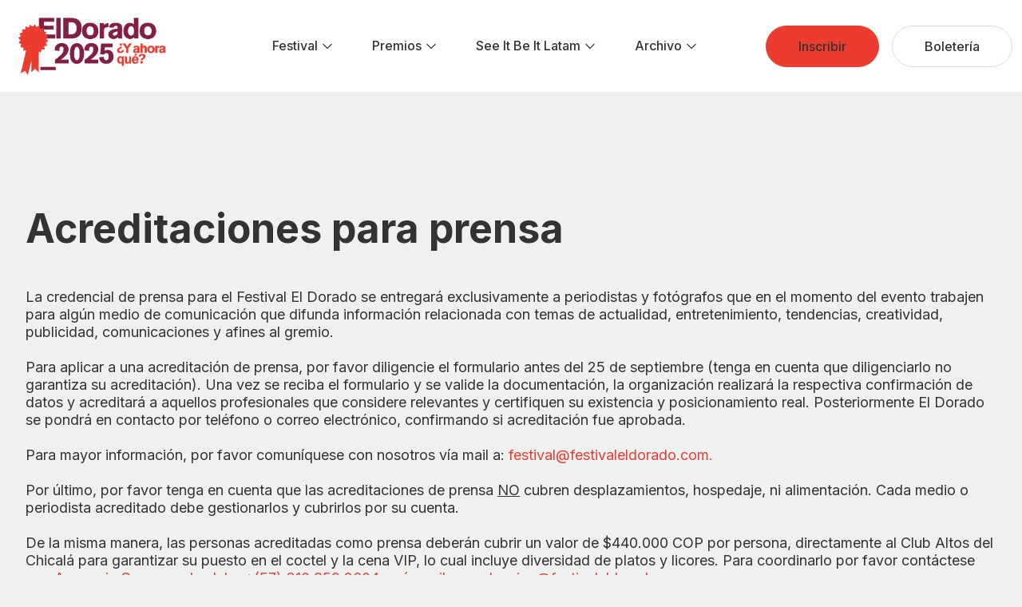

--- FILE ---
content_type: text/html;charset=UTF-8
request_url: https://www.festivaleldorado.com/es/festival/acreditacionesdeprensa
body_size: 30170
content:
































	
		
		
			<!DOCTYPE html>



































































<html class="ltr" dir="ltr" lang="es-ES">

<head>
    <title>Acreditaciones Prensa - Festival ElDorado</title>

    <meta content="initial-scale=1.0, width=device-width" name="viewport" />

    	<meta property="og:title" content="Acreditaciones Prensa - Festival ElDorado">
    
		    <meta name="theme-color" content="#ffffff">
<link rel="icon" href="favicon.svg">
<link rel="mask-icon" href="mask-icon.svg" color="#17D1C3">
<link rel="apple-touch-icon" href="apple-touch-icon.png">
<link rel="manifest" href="manifest.json">

































<meta content="text/html; charset=UTF-8" http-equiv="content-type" />












<script type="importmap">{"imports":{"react-dom":"/o/frontend-js-react-web/__liferay__/exports/react-dom.js","@clayui/breadcrumb":"/o/frontend-taglib-clay/__liferay__/exports/@clayui$breadcrumb.js","@clayui/form":"/o/frontend-taglib-clay/__liferay__/exports/@clayui$form.js","@clayui/popover":"/o/frontend-taglib-clay/__liferay__/exports/@clayui$popover.js","@clayui/charts":"/o/frontend-taglib-clay/__liferay__/exports/@clayui$charts.js","@clayui/shared":"/o/frontend-taglib-clay/__liferay__/exports/@clayui$shared.js","@clayui/localized-input":"/o/frontend-taglib-clay/__liferay__/exports/@clayui$localized-input.js","@clayui/modal":"/o/frontend-taglib-clay/__liferay__/exports/@clayui$modal.js","@clayui/empty-state":"/o/frontend-taglib-clay/__liferay__/exports/@clayui$empty-state.js","react":"/o/frontend-js-react-web/__liferay__/exports/react.js","@clayui/navigation-bar":"/o/frontend-taglib-clay/__liferay__/exports/@clayui$navigation-bar.js","@clayui/color-picker":"/o/frontend-taglib-clay/__liferay__/exports/@clayui$color-picker.js","@clayui/pagination":"/o/frontend-taglib-clay/__liferay__/exports/@clayui$pagination.js","@clayui/icon":"/o/frontend-taglib-clay/__liferay__/exports/@clayui$icon.js","@clayui/table":"/o/frontend-taglib-clay/__liferay__/exports/@clayui$table.js","@clayui/autocomplete":"/o/frontend-taglib-clay/__liferay__/exports/@clayui$autocomplete.js","@clayui/slider":"/o/frontend-taglib-clay/__liferay__/exports/@clayui$slider.js","@clayui/management-toolbar":"/o/frontend-taglib-clay/__liferay__/exports/@clayui$management-toolbar.js","@clayui/multi-select":"/o/frontend-taglib-clay/__liferay__/exports/@clayui$multi-select.js","@clayui/nav":"/o/frontend-taglib-clay/__liferay__/exports/@clayui$nav.js","@clayui/time-picker":"/o/frontend-taglib-clay/__liferay__/exports/@clayui$time-picker.js","@clayui/provider":"/o/frontend-taglib-clay/__liferay__/exports/@clayui$provider.js","@clayui/upper-toolbar":"/o/frontend-taglib-clay/__liferay__/exports/@clayui$upper-toolbar.js","@clayui/panel":"/o/frontend-taglib-clay/__liferay__/exports/@clayui$panel.js","@clayui/loading-indicator":"/o/frontend-taglib-clay/__liferay__/exports/@clayui$loading-indicator.js","@clayui/list":"/o/frontend-taglib-clay/__liferay__/exports/@clayui$list.js","@clayui/drop-down":"/o/frontend-taglib-clay/__liferay__/exports/@clayui$drop-down.js","@clayui/date-picker":"/o/frontend-taglib-clay/__liferay__/exports/@clayui$date-picker.js","@clayui/label":"/o/frontend-taglib-clay/__liferay__/exports/@clayui$label.js","@clayui/data-provider":"/o/frontend-taglib-clay/__liferay__/exports/@clayui$data-provider.js","@liferay/frontend-js-api/data-set":"/o/frontend-js-dependencies-web/__liferay__/exports/@liferay$js-api$data-set.js","@clayui/core":"/o/frontend-taglib-clay/__liferay__/exports/@clayui$core.js","@clayui/pagination-bar":"/o/frontend-taglib-clay/__liferay__/exports/@clayui$pagination-bar.js","@clayui/layout":"/o/frontend-taglib-clay/__liferay__/exports/@clayui$layout.js","@clayui/multi-step-nav":"/o/frontend-taglib-clay/__liferay__/exports/@clayui$multi-step-nav.js","@liferay/frontend-js-api":"/o/frontend-js-dependencies-web/__liferay__/exports/@liferay$js-api.js","@clayui/toolbar":"/o/frontend-taglib-clay/__liferay__/exports/@clayui$toolbar.js","@clayui/css":"/o/frontend-taglib-clay/__liferay__/exports/@clayui$css.js","@clayui/badge":"/o/frontend-taglib-clay/__liferay__/exports/@clayui$badge.js","@clayui/alert":"/o/frontend-taglib-clay/__liferay__/exports/@clayui$alert.js","@clayui/link":"/o/frontend-taglib-clay/__liferay__/exports/@clayui$link.js","@clayui/card":"/o/frontend-taglib-clay/__liferay__/exports/@clayui$card.js","@clayui/progress-bar":"/o/frontend-taglib-clay/__liferay__/exports/@clayui$progress-bar.js","@clayui/tooltip":"/o/frontend-taglib-clay/__liferay__/exports/@clayui$tooltip.js","@clayui/button":"/o/frontend-taglib-clay/__liferay__/exports/@clayui$button.js","@clayui/tabs":"/o/frontend-taglib-clay/__liferay__/exports/@clayui$tabs.js","@clayui/sticker":"/o/frontend-taglib-clay/__liferay__/exports/@clayui$sticker.js"},"scopes":{}}</script><script data-senna-track="temporary">var Liferay = window.Liferay || {};Liferay.Icons = Liferay.Icons || {};Liferay.Icons.controlPanelSpritemap = 'https://www.festivaleldorado.com/o/feldorado-theme/images/clay/icons.svg';Liferay.Icons.spritemap = 'https://www.festivaleldorado.com/o/feldorado-theme/images/clay/icons.svg';</script>
<script data-senna-track="permanent" src="/combo?browserId=chrome&minifierType=js&languageId=es_ES&t=1758921069690&/o/frontend-js-jquery-web/jquery/jquery.min.js&/o/frontend-js-jquery-web/jquery/init.js&/o/frontend-js-jquery-web/jquery/ajax.js&/o/frontend-js-jquery-web/jquery/bootstrap.bundle.min.js&/o/frontend-js-jquery-web/jquery/collapsible_search.js&/o/frontend-js-jquery-web/jquery/fm.js&/o/frontend-js-jquery-web/jquery/form.js&/o/frontend-js-jquery-web/jquery/popper.min.js&/o/frontend-js-jquery-web/jquery/side_navigation.js" type="text/javascript"></script>
<link data-senna-track="temporary" href="https://www.festivaleldorado.com/festival/acreditacionesdeprensa" rel="canonical" />
<link data-senna-track="temporary" href="https://www.festivaleldorado.com/festival/acreditacionesdeprensa" hreflang="es-ES" rel="alternate" />
<link data-senna-track="temporary" href="https://www.festivaleldorado.com/en/festival/acreditacionesdeprensa" hreflang="en-US" rel="alternate" />
<link data-senna-track="temporary" href="https://www.festivaleldorado.com/festival/acreditacionesdeprensa" hreflang="x-default" rel="alternate" />

<meta property="og:locale" content="es_ES">
<meta property="og:locale:alternate" content="es_ES">
<meta property="og:locale:alternate" content="en_US">
<meta property="og:site_name" content="Festival ElDorado">
<meta property="og:title" content="Acreditaciones Prensa - Festival ElDorado - ElDorado">
<meta property="og:type" content="website">
<meta property="og:url" content="https://www.festivaleldorado.com/festival/acreditacionesdeprensa">


<link href="/documents/78165/673999/REDES+%281%29.ico/608ceb15-eb0e-0c25-969d-d8dae30d85cb" rel="apple-touch-icon" />
<link href="/documents/78165/673999/REDES+%281%29.ico/608ceb15-eb0e-0c25-969d-d8dae30d85cb" rel="icon" />



<link class="lfr-css-file" data-senna-track="temporary" href="https://www.festivaleldorado.com/o/feldorado-theme/css/clay.css?browserId=chrome&amp;themeId=feldoradotheme_WAR_feldoradotheme&amp;minifierType=css&amp;languageId=es_ES&amp;t=1758921072000" id="liferayAUICSS" rel="stylesheet" type="text/css" />









	<link href="/combo?browserId=chrome&amp;minifierType=css&amp;themeId=feldoradotheme_WAR_feldoradotheme&amp;languageId=es_ES&amp;com_liferay_dynamic_data_mapping_form_web_portlet_DDMFormPortlet_INSTANCE_ajiz:%2Fo%2Fdynamic-data-mapping-form-web%2Fadmin%2Fcss%2Fmain.css&amp;com_liferay_product_navigation_product_menu_web_portlet_ProductMenuPortlet:%2Fo%2Fproduct-navigation-product-menu-web%2Fcss%2Fmain.css&amp;t=1758921072000" rel="stylesheet" type="text/css"
 data-senna-track="temporary" id="664ecee4" />








<script data-senna-track="temporary" type="text/javascript">
	// <![CDATA[
		var Liferay = Liferay || {};

		Liferay.Browser = {
			acceptsGzip: function() {
				return true;
			},

			

			getMajorVersion: function() {
				return 131.0;
			},

			getRevision: function() {
				return '537.36';
			},
			getVersion: function() {
				return '131.0';
			},

			

			isAir: function() {
				return false;
			},
			isChrome: function() {
				return true;
			},
			isEdge: function() {
				return false;
			},
			isFirefox: function() {
				return false;
			},
			isGecko: function() {
				return true;
			},
			isIe: function() {
				return false;
			},
			isIphone: function() {
				return false;
			},
			isLinux: function() {
				return false;
			},
			isMac: function() {
				return true;
			},
			isMobile: function() {
				return false;
			},
			isMozilla: function() {
				return false;
			},
			isOpera: function() {
				return false;
			},
			isRtf: function() {
				return true;
			},
			isSafari: function() {
				return true;
			},
			isSun: function() {
				return false;
			},
			isWebKit: function() {
				return true;
			},
			isWindows: function() {
				return false;
			}
		};

		Liferay.Data = Liferay.Data || {};

		Liferay.Data.ICONS_INLINE_SVG = true;

		Liferay.Data.NAV_SELECTOR = '#navigation';

		Liferay.Data.NAV_SELECTOR_MOBILE = '#navigationCollapse';

		Liferay.Data.isCustomizationView = function() {
			return false;
		};

		Liferay.Data.notices = [
			
		];

		(function () {
			var available = {};

			var direction = {};

			

				available['es_ES'] = 'español\x20\x28España\x29';
				direction['es_ES'] = 'ltr';

			

				available['en_US'] = 'inglés\x20\x28Estados\x20Unidos\x29';
				direction['en_US'] = 'ltr';

			

			Liferay.Language = {
				available,
				direction,
				get: function(key) {
					return key;
				}
			};
		})();

		var featureFlags = {"LPS-170122":false,"COMMERCE-9410":false,"LPS-172903":false,"LPS-178642":false,"LPS-172904":false,"LRAC-10632":false,"LPS-114786":false,"COMMERCE-8087":false,"LRAC-10757":false,"LPS-180090":false,"LPS-170809":false,"LPS-178052":false,"LPS-165849":false,"LPS-157670":false,"LPS-155692":false,"COMMERCE-11026":false,"COMMERCE-11028":false,"LPS-169923":false,"LPS-171364":false,"COMMERCE-11181":false,"LPS-171047":false,"LPS-153714":false,"COMMERCE-10890":false,"LPS-170670":false,"LPS-169981":false,"LPS-177664":false,"LPS-177027":false,"LPS-176136":false,"LPS-153117":false,"LPS-177668":false,"LPS-172416":false,"LPS-172017":false,"LPS-153478":false,"LPS-153951":false,"LPS-179803":false,"LPS-163118":false,"LPS-135430":false,"LPS-163716":false,"LPS-179532":false,"LPS-84424":false,"LPS-134060":false,"LPS-164563":false,"LPS-122920":false,"LPS-146755":false,"LPS-173135":false,"LPS-167253":false,"LPS-169992":false,"LPS-179483":false,"LPS-166479":false,"LPS-165346":false,"LPS-144527":false,"COMMERCE-8949":false,"LPS-149256":false,"LPS-165482":false,"LPS-174939":false,"LPS-174816":false,"LPS-153332":false,"LPS-179669":false,"LPS-174417":false,"LPS-183882":false,"LPS-155284":false,"LPS-176083":false,"LPS-158675":false,"LPS-184413":false,"LPS-165914":false,"LPS-180292":false,"LPS-159643":false,"LPS-161033":false,"LPS-164948":false,"LPS-186155":false,"LPS-184255":false,"LPS-129412":false,"LPS-183727":false,"LPS-166126":false,"LPS-182512":false};

		Liferay.FeatureFlags = Object.keys(featureFlags).reduce(
			(acc, key) => ({
				...acc, [key]: featureFlags[key] === 'true' || featureFlags[key] === true
			}), {}
		);

		Liferay.PortletKeys = {
			DOCUMENT_LIBRARY: 'com_liferay_document_library_web_portlet_DLPortlet',
			DYNAMIC_DATA_MAPPING: 'com_liferay_dynamic_data_mapping_web_portlet_DDMPortlet',
			ITEM_SELECTOR: 'com_liferay_item_selector_web_portlet_ItemSelectorPortlet'
		};

		Liferay.PropsValues = {
			JAVASCRIPT_SINGLE_PAGE_APPLICATION_TIMEOUT: 0,
			UPLOAD_SERVLET_REQUEST_IMPL_MAX_SIZE: 104857600
		};

		Liferay.ThemeDisplay = {

			

			
				getLayoutId: function() {
					return '165';
				},

				

				getLayoutRelativeControlPanelURL: function() {
					return '/es/group/festival-eldorado/~/control_panel/manage';
				},

				getLayoutRelativeURL: function() {
					return '/es/festival/acreditacionesdeprensa';
				},
				getLayoutURL: function() {
					return 'https://www.festivaleldorado.com/es/festival/acreditacionesdeprensa';
				},
				getParentLayoutId: function() {
					return '0';
				},
				isControlPanel: function() {
					return false;
				},
				isPrivateLayout: function() {
					return 'false';
				},
				isVirtualLayout: function() {
					return false;
				},
			

			getBCP47LanguageId: function() {
				return 'es-ES';
			},
			getCanonicalURL: function() {

				

				return 'https\x3a\x2f\x2fwww\x2efestivaleldorado\x2ecom\x2ffestival\x2facreditacionesdeprensa';
			},
			getCDNBaseURL: function() {
				return 'https://www.festivaleldorado.com';
			},
			getCDNDynamicResourcesHost: function() {
				return '';
			},
			getCDNHost: function() {
				return '';
			},
			getCompanyGroupId: function() {
				return '20121';
			},
			getCompanyId: function() {
				return '20096';
			},
			getDefaultLanguageId: function() {
				return 'es_ES';
			},
			getDoAsUserIdEncoded: function() {
				return '';
			},
			getLanguageId: function() {
				return 'es_ES';
			},
			getParentGroupId: function() {
				return '78165';
			},
			getPathContext: function() {
				return '';
			},
			getPathImage: function() {
				return '/image';
			},
			getPathJavaScript: function() {
				return '/o/frontend-js-web';
			},
			getPathMain: function() {
				return '/es/c';
			},
			getPathThemeImages: function() {
				return 'https://www.festivaleldorado.com/o/feldorado-theme/images';
			},
			getPathThemeRoot: function() {
				return '/o/feldorado-theme';
			},
			getPlid: function() {
				return '447';
			},
			getPortalURL: function() {
				return 'https://www.festivaleldorado.com';
			},
			getRealUserId: function() {
				return '20099';
			},
			getRemoteAddr: function() {
				return '172.18.0.3';
			},
			getRemoteHost: function() {
				return '172.18.0.3';
			},
			getScopeGroupId: function() {
				return '78165';
			},
			getScopeGroupIdOrLiveGroupId: function() {
				return '78165';
			},
			getSessionId: function() {
				return '';
			},
			getSiteAdminURL: function() {
				return 'https://www.festivaleldorado.com/group/festival-eldorado/~/control_panel/manage?p_p_lifecycle=0&p_p_state=maximized&p_p_mode=view';
			},
			getSiteGroupId: function() {
				return '78165';
			},
			getURLControlPanel: function() {
				return '/es/group/control_panel?refererPlid=447';
			},
			getURLHome: function() {
				return 'https\x3a\x2f\x2fwww\x2efestivaleldorado\x2ecom\x2fweb\x2fguest';
			},
			getUserEmailAddress: function() {
				return '';
			},
			getUserId: function() {
				return '20099';
			},
			getUserName: function() {
				return '';
			},
			isAddSessionIdToURL: function() {
				return false;
			},
			isImpersonated: function() {
				return false;
			},
			isSignedIn: function() {
				return false;
			},

			isStagedPortlet: function() {
				
					
					
						return false;
					
				
			},

			isStateExclusive: function() {
				return false;
			},
			isStateMaximized: function() {
				return false;
			},
			isStatePopUp: function() {
				return false;
			}
		};

		var themeDisplay = Liferay.ThemeDisplay;

		Liferay.AUI = {

			

			getCombine: function() {
				return true;
			},
			getComboPath: function() {
				return '/combo/?browserId=chrome&minifierType=&languageId=es_ES&t=1758921072148&';
			},
			getDateFormat: function() {
				return '%d/%m/%Y';
			},
			getEditorCKEditorPath: function() {
				return '/o/frontend-editor-ckeditor-web';
			},
			getFilter: function() {
				var filter = 'raw';

				
					
						filter = 'min';
					
					
				

				return filter;
			},
			getFilterConfig: function() {
				var instance = this;

				var filterConfig = null;

				if (!instance.getCombine()) {
					filterConfig = {
						replaceStr: '.js' + instance.getStaticResourceURLParams(),
						searchExp: '\\.js$'
					};
				}

				return filterConfig;
			},
			getJavaScriptRootPath: function() {
				return '/o/frontend-js-web';
			},
			getPortletRootPath: function() {
				return '/html/portlet';
			},
			getStaticResourceURLParams: function() {
				return '?browserId=chrome&minifierType=&languageId=es_ES&t=1758921072148';
			}
		};

		Liferay.authToken = 'RbPJFYl8';

		

		Liferay.currentURL = '\x2fes\x2ffestival\x2facreditacionesdeprensa';
		Liferay.currentURLEncoded = '\x252Fes\x252Ffestival\x252Facreditacionesdeprensa';
	// ]]>
</script>

<script data-senna-track="temporary" type="text/javascript">window.__CONFIG__= {basePath: '',combine: true, defaultURLParams: null, explainResolutions: false, exposeGlobal: false, logLevel: 'warn', moduleType: 'module', namespace:'Liferay', reportMismatchedAnonymousModules: 'warn', resolvePath: '/o/js_resolve_modules/4099909e-e17e-466a-9143-26c0fd5e7088', url: '/combo/?browserId=chrome&minifierType=js&languageId=es_ES&t=1758921072148&', waitTimeout: 7000};</script><script data-senna-track="permanent" src="/o/frontend-js-loader-modules-extender/loader.js?&mac=kuyYLzgmJRuntKLenfFpZdHstco=&browserId=chrome&languageId=es_ES&minifierType=js" type="text/javascript"></script><script data-senna-track="permanent" src="/combo?browserId=chrome&minifierType=js&languageId=es_ES&t=1758921072148&/o/frontend-js-aui-web/aui/aui/aui-min.js&/o/frontend-js-aui-web/liferay/modules.js&/o/frontend-js-aui-web/liferay/aui_sandbox.js&/o/frontend-js-aui-web/aui/attribute-base/attribute-base-min.js&/o/frontend-js-aui-web/aui/attribute-complex/attribute-complex-min.js&/o/frontend-js-aui-web/aui/attribute-core/attribute-core-min.js&/o/frontend-js-aui-web/aui/attribute-observable/attribute-observable-min.js&/o/frontend-js-aui-web/aui/attribute-extras/attribute-extras-min.js&/o/frontend-js-aui-web/aui/event-custom-base/event-custom-base-min.js&/o/frontend-js-aui-web/aui/event-custom-complex/event-custom-complex-min.js&/o/frontend-js-aui-web/aui/oop/oop-min.js&/o/frontend-js-aui-web/aui/aui-base-lang/aui-base-lang-min.js&/o/frontend-js-aui-web/liferay/dependency.js&/o/frontend-js-aui-web/liferay/util.js&/o/frontend-js-aui-web/aui/aui-base-html5-shiv/aui-base-html5-shiv-min.js&/o/frontend-js-aui-web/aui/arraylist-add/arraylist-add-min.js&/o/frontend-js-aui-web/aui/arraylist-filter/arraylist-filter-min.js&/o/frontend-js-aui-web/aui/arraylist/arraylist-min.js&/o/frontend-js-aui-web/aui/array-extras/array-extras-min.js&/o/frontend-js-aui-web/aui/array-invoke/array-invoke-min.js&/o/frontend-js-aui-web/aui/base-base/base-base-min.js&/o/frontend-js-aui-web/aui/base-pluginhost/base-pluginhost-min.js&/o/frontend-js-aui-web/aui/classnamemanager/classnamemanager-min.js&/o/frontend-js-aui-web/aui/datatype-xml-format/datatype-xml-format-min.js&/o/frontend-js-aui-web/aui/datatype-xml-parse/datatype-xml-parse-min.js&/o/frontend-js-aui-web/aui/dom-base/dom-base-min.js&/o/frontend-js-aui-web/aui/dom-core/dom-core-min.js&/o/frontend-js-aui-web/aui/dom-screen/dom-screen-min.js&/o/frontend-js-aui-web/aui/dom-style/dom-style-min.js&/o/frontend-js-aui-web/aui/event-base/event-base-min.js&/o/frontend-js-aui-web/aui/event-delegate/event-delegate-min.js&/o/frontend-js-aui-web/aui/event-focus/event-focus-min.js" type="text/javascript"></script>
<script data-senna-track="permanent" src="/combo?browserId=chrome&minifierType=js&languageId=es_ES&t=1758921072148&/o/frontend-js-aui-web/aui/event-hover/event-hover-min.js&/o/frontend-js-aui-web/aui/event-key/event-key-min.js&/o/frontend-js-aui-web/aui/event-mouseenter/event-mouseenter-min.js&/o/frontend-js-aui-web/aui/event-mousewheel/event-mousewheel-min.js&/o/frontend-js-aui-web/aui/event-outside/event-outside-min.js&/o/frontend-js-aui-web/aui/event-resize/event-resize-min.js&/o/frontend-js-aui-web/aui/event-simulate/event-simulate-min.js&/o/frontend-js-aui-web/aui/event-synthetic/event-synthetic-min.js&/o/frontend-js-aui-web/aui/intl/intl-min.js&/o/frontend-js-aui-web/aui/io-base/io-base-min.js&/o/frontend-js-aui-web/aui/io-form/io-form-min.js&/o/frontend-js-aui-web/aui/io-queue/io-queue-min.js&/o/frontend-js-aui-web/aui/io-upload-iframe/io-upload-iframe-min.js&/o/frontend-js-aui-web/aui/io-xdr/io-xdr-min.js&/o/frontend-js-aui-web/aui/json-parse/json-parse-min.js&/o/frontend-js-aui-web/aui/json-stringify/json-stringify-min.js&/o/frontend-js-aui-web/aui/node-base/node-base-min.js&/o/frontend-js-aui-web/aui/node-core/node-core-min.js&/o/frontend-js-aui-web/aui/node-event-delegate/node-event-delegate-min.js&/o/frontend-js-aui-web/aui/node-event-simulate/node-event-simulate-min.js&/o/frontend-js-aui-web/aui/node-focusmanager/node-focusmanager-min.js&/o/frontend-js-aui-web/aui/node-pluginhost/node-pluginhost-min.js&/o/frontend-js-aui-web/aui/node-screen/node-screen-min.js&/o/frontend-js-aui-web/aui/node-style/node-style-min.js&/o/frontend-js-aui-web/aui/plugin/plugin-min.js&/o/frontend-js-aui-web/aui/pluginhost-base/pluginhost-base-min.js&/o/frontend-js-aui-web/aui/pluginhost-config/pluginhost-config-min.js&/o/frontend-js-aui-web/aui/querystring-stringify-simple/querystring-stringify-simple-min.js&/o/frontend-js-aui-web/aui/queue-promote/queue-promote-min.js&/o/frontend-js-aui-web/aui/selector-css2/selector-css2-min.js&/o/frontend-js-aui-web/aui/selector-css3/selector-css3-min.js" type="text/javascript"></script>
<script data-senna-track="permanent" src="/combo?browserId=chrome&minifierType=js&languageId=es_ES&t=1758921072148&/o/frontend-js-aui-web/aui/selector-native/selector-native-min.js&/o/frontend-js-aui-web/aui/selector/selector-min.js&/o/frontend-js-aui-web/aui/widget-base/widget-base-min.js&/o/frontend-js-aui-web/aui/widget-htmlparser/widget-htmlparser-min.js&/o/frontend-js-aui-web/aui/widget-skin/widget-skin-min.js&/o/frontend-js-aui-web/aui/widget-uievents/widget-uievents-min.js&/o/frontend-js-aui-web/aui/yui-throttle/yui-throttle-min.js&/o/frontend-js-aui-web/aui/aui-base-core/aui-base-core-min.js&/o/frontend-js-aui-web/aui/aui-classnamemanager/aui-classnamemanager-min.js&/o/frontend-js-aui-web/aui/aui-component/aui-component-min.js&/o/frontend-js-aui-web/aui/aui-debounce/aui-debounce-min.js&/o/frontend-js-aui-web/aui/aui-delayed-task-deprecated/aui-delayed-task-deprecated-min.js&/o/frontend-js-aui-web/aui/aui-event-base/aui-event-base-min.js&/o/frontend-js-aui-web/aui/aui-event-input/aui-event-input-min.js&/o/frontend-js-aui-web/aui/aui-form-validator/aui-form-validator-min.js&/o/frontend-js-aui-web/aui/aui-node-base/aui-node-base-min.js&/o/frontend-js-aui-web/aui/aui-node-html5/aui-node-html5-min.js&/o/frontend-js-aui-web/aui/aui-selector/aui-selector-min.js&/o/frontend-js-aui-web/aui/aui-timer/aui-timer-min.js&/o/frontend-js-aui-web/liferay/browser_selectors.js&/o/frontend-js-aui-web/liferay/form.js&/o/frontend-js-aui-web/liferay/form_placeholders.js&/o/frontend-js-aui-web/liferay/icon.js&/o/frontend-js-aui-web/liferay/menu.js&/o/frontend-js-aui-web/liferay/notice.js&/o/frontend-js-aui-web/aui/async-queue/async-queue-min.js&/o/frontend-js-aui-web/aui/base-build/base-build-min.js&/o/frontend-js-aui-web/aui/cookie/cookie-min.js&/o/frontend-js-aui-web/aui/event-touch/event-touch-min.js&/o/frontend-js-aui-web/aui/overlay/overlay-min.js&/o/frontend-js-aui-web/aui/querystring-stringify/querystring-stringify-min.js&/o/frontend-js-aui-web/aui/widget-child/widget-child-min.js" type="text/javascript"></script>
<script data-senna-track="permanent" src="/combo?browserId=chrome&minifierType=js&languageId=es_ES&t=1758921072148&/o/frontend-js-aui-web/aui/widget-position-align/widget-position-align-min.js&/o/frontend-js-aui-web/aui/widget-position-constrain/widget-position-constrain-min.js&/o/frontend-js-aui-web/aui/widget-position/widget-position-min.js&/o/frontend-js-aui-web/aui/widget-stack/widget-stack-min.js&/o/frontend-js-aui-web/aui/widget-stdmod/widget-stdmod-min.js&/o/frontend-js-aui-web/aui/aui-aria/aui-aria-min.js&/o/frontend-js-aui-web/aui/aui-io-plugin-deprecated/aui-io-plugin-deprecated-min.js&/o/frontend-js-aui-web/aui/aui-io-request/aui-io-request-min.js&/o/frontend-js-aui-web/aui/aui-loading-mask-deprecated/aui-loading-mask-deprecated-min.js&/o/frontend-js-aui-web/aui/aui-overlay-base-deprecated/aui-overlay-base-deprecated-min.js&/o/frontend-js-aui-web/aui/aui-overlay-context-deprecated/aui-overlay-context-deprecated-min.js&/o/frontend-js-aui-web/aui/aui-overlay-manager-deprecated/aui-overlay-manager-deprecated-min.js&/o/frontend-js-aui-web/aui/aui-overlay-mask-deprecated/aui-overlay-mask-deprecated-min.js&/o/frontend-js-aui-web/aui/aui-parse-content/aui-parse-content-min.js&/o/frontend-js-aui-web/liferay/session.js&/o/frontend-js-aui-web/liferay/deprecated.js&/o/frontend-js-web/liferay/dom_task_runner.js&/o/frontend-js-web/liferay/events.js&/o/frontend-js-web/liferay/lazy_load.js&/o/frontend-js-web/liferay/liferay.js&/o/frontend-js-web/liferay/global.bundle.js&/o/frontend-js-web/liferay/portlet.js&/o/frontend-js-web/liferay/workflow.js&/o/oauth2-provider-web/js/liferay.js" type="text/javascript"></script>
<script data-senna-track="temporary" type="text/javascript">window.Liferay = Liferay || {}; window.Liferay.OAuth2 = {getAuthorizeURL: function() {return 'https://www.festivaleldorado.com/o/oauth2/authorize';}, getBuiltInRedirectURL: function() {return 'https://www.festivaleldorado.com/o/oauth2/redirect';}, getIntrospectURL: function() { return 'https://www.festivaleldorado.com/o/oauth2/introspect';}, getTokenURL: function() {return 'https://www.festivaleldorado.com/o/oauth2/token';}, getUserAgentApplication: function(externalReferenceCode) {return Liferay.OAuth2._userAgentApplications[externalReferenceCode];}, _userAgentApplications: {}}</script><script data-senna-track="temporary" type="text/javascript">try {var MODULE_MAIN='@liferay/frontend-taglib@12.3.0/index';var MODULE_PATH='/o/frontend-taglib';AUI().applyConfig({groups:{"frontend-taglib":{base:MODULE_PATH+"/",combine:Liferay.AUI.getCombine(),filter:Liferay.AUI.getFilterConfig(),modules:{"liferay-management-bar":{path:"management_bar/js/management_bar.js",requires:["aui-component","liferay-portlet-base"]},"liferay-sidebar-panel":{path:"sidebar_panel/js/sidebar_panel.js",requires:["aui-base","aui-debounce","aui-parse-content","liferay-portlet-base"]}},root:MODULE_PATH+"/"}}});
} catch(error) {console.error(error);}try {var MODULE_MAIN='@liferay/frontend-js-state-web@1.0.14/index';var MODULE_PATH='/o/frontend-js-state-web';AUI().applyConfig({groups:{state:{mainModule:MODULE_MAIN}}});
} catch(error) {console.error(error);}try {var MODULE_MAIN='@liferay/frontend-js-react-web@5.0.27/index';var MODULE_PATH='/o/frontend-js-react-web';AUI().applyConfig({groups:{react:{mainModule:MODULE_MAIN}}});
} catch(error) {console.error(error);}try {var MODULE_MAIN='frontend-js-components-web@2.0.48/index';var MODULE_PATH='/o/frontend-js-components-web';AUI().applyConfig({groups:{components:{mainModule:MODULE_MAIN}}});
} catch(error) {console.error(error);}try {var MODULE_MAIN='item-selector-taglib@5.3.11/index.es';var MODULE_PATH='/o/item-selector-taglib';AUI().applyConfig({groups:{"item-selector-taglib":{base:MODULE_PATH+"/",combine:Liferay.AUI.getCombine(),filter:Liferay.AUI.getFilterConfig(),modules:{"liferay-image-selector":{path:"image_selector/js/image_selector.js",requires:["aui-base","liferay-item-selector-dialog","liferay-portlet-base","uploader"]}},root:MODULE_PATH+"/"}}});
} catch(error) {console.error(error);}try {var MODULE_MAIN='journal-web@5.0.144/index';var MODULE_PATH='/o/journal-web';AUI().applyConfig({groups:{journal:{base:MODULE_PATH+"/js/",combine:Liferay.AUI.getCombine(),filter:Liferay.AUI.getFilterConfig(),modules:{"liferay-journal-navigation":{path:"navigation.js",requires:["aui-component","liferay-portlet-base","liferay-search-container"]},"liferay-portlet-journal":{path:"main.js",requires:["aui-base","aui-dialog-iframe-deprecated","liferay-portlet-base","liferay-util-window"]}},root:MODULE_PATH+"/js/"}}});
} catch(error) {console.error(error);}try {var MODULE_MAIN='portal-workflow-task-web@5.0.58/index';var MODULE_PATH='/o/portal-workflow-task-web';AUI().applyConfig({groups:{workflowtasks:{base:MODULE_PATH+"/js/",combine:Liferay.AUI.getCombine(),filter:Liferay.AUI.getFilterConfig(),modules:{"liferay-workflow-tasks":{path:"main.js",requires:["liferay-util-window"]}},root:MODULE_PATH+"/js/"}}});
} catch(error) {console.error(error);}try {var MODULE_MAIN='invitation-invite-members-web@5.0.26/index';var MODULE_PATH='/o/invitation-invite-members-web';AUI().applyConfig({groups:{"invite-members":{base:MODULE_PATH+"/invite_members/js/",combine:Liferay.AUI.getCombine(),filter:Liferay.AUI.getFilterConfig(),modules:{"liferay-portlet-invite-members":{path:"main.js",requires:["aui-base","autocomplete-base","datasource-io","datatype-number","liferay-portlet-base","liferay-util-window","node-core"]}},root:MODULE_PATH+"/invite_members/js/"}}});
} catch(error) {console.error(error);}try {var MODULE_MAIN='contacts-web@5.0.49/index';var MODULE_PATH='/o/contacts-web';AUI().applyConfig({groups:{contactscenter:{base:MODULE_PATH+"/js/",combine:Liferay.AUI.getCombine(),filter:Liferay.AUI.getFilterConfig(),modules:{"liferay-contacts-center":{path:"main.js",requires:["aui-io-plugin-deprecated","aui-toolbar","autocomplete-base","datasource-io","json-parse","liferay-portlet-base","liferay-util-window"]}},root:MODULE_PATH+"/js/"}}});
} catch(error) {console.error(error);}try {var MODULE_MAIN='@liferay/document-library-web@6.0.154/document_library/js/index';var MODULE_PATH='/o/document-library-web';AUI().applyConfig({groups:{dl:{base:MODULE_PATH+"/document_library/js/legacy/",combine:Liferay.AUI.getCombine(),filter:Liferay.AUI.getFilterConfig(),modules:{"document-library-upload-component":{path:"DocumentLibraryUpload.js",requires:["aui-component","aui-data-set-deprecated","aui-overlay-manager-deprecated","aui-overlay-mask-deprecated","aui-parse-content","aui-progressbar","aui-template-deprecated","liferay-search-container","querystring-parse-simple","uploader"]}},root:MODULE_PATH+"/document_library/js/legacy/"}}});
} catch(error) {console.error(error);}try {var MODULE_MAIN='staging-taglib@7.0.43/index';var MODULE_PATH='/o/staging-taglib';AUI().applyConfig({groups:{stagingTaglib:{base:MODULE_PATH+"/",combine:Liferay.AUI.getCombine(),filter:Liferay.AUI.getFilterConfig(),modules:{"liferay-export-import-management-bar-button":{path:"export_import_entity_management_bar_button/js/main.js",requires:["aui-component","liferay-search-container","liferay-search-container-select"]}},root:MODULE_PATH+"/"}}});
} catch(error) {console.error(error);}try {var MODULE_MAIN='staging-processes-web@5.0.46/index';var MODULE_PATH='/o/staging-processes-web';AUI().applyConfig({groups:{stagingprocessesweb:{base:MODULE_PATH+"/",combine:Liferay.AUI.getCombine(),filter:Liferay.AUI.getFilterConfig(),modules:{"liferay-staging-processes-export-import":{path:"js/main.js",requires:["aui-datatype","aui-dialog-iframe-deprecated","aui-modal","aui-parse-content","aui-toggler","liferay-portlet-base","liferay-util-window"]}},root:MODULE_PATH+"/"}}});
} catch(error) {console.error(error);}try {var MODULE_MAIN='exportimport-web@5.0.71/index';var MODULE_PATH='/o/exportimport-web';AUI().applyConfig({groups:{exportimportweb:{base:MODULE_PATH+"/",combine:Liferay.AUI.getCombine(),filter:Liferay.AUI.getFilterConfig(),modules:{"liferay-export-import-export-import":{path:"js/main.js",requires:["aui-datatype","aui-dialog-iframe-deprecated","aui-modal","aui-parse-content","aui-toggler","liferay-portlet-base","liferay-util-window"]}},root:MODULE_PATH+"/"}}});
} catch(error) {console.error(error);}try {var MODULE_MAIN='product-navigation-taglib@6.0.50/index';var MODULE_PATH='/o/product-navigation-taglib';AUI().applyConfig({groups:{controlmenu:{base:MODULE_PATH+"/",combine:Liferay.AUI.getCombine(),filter:Liferay.AUI.getFilterConfig(),modules:{"liferay-product-navigation-control-menu":{path:"control_menu/js/product_navigation_control_menu.js",requires:["aui-node","event-touch"]}},root:MODULE_PATH+"/"}}});
} catch(error) {console.error(error);}try {var MODULE_MAIN='portal-search-web@6.0.107/index';var MODULE_PATH='/o/portal-search-web';AUI().applyConfig({groups:{search:{base:MODULE_PATH+"/js/",combine:Liferay.AUI.getCombine(),filter:Liferay.AUI.getFilterConfig(),modules:{"liferay-search-bar":{path:"search_bar.js",requires:[]},"liferay-search-custom-filter":{path:"custom_filter.js",requires:[]},"liferay-search-facet-util":{path:"facet_util.js",requires:[]},"liferay-search-modified-facet":{path:"modified_facet.js",requires:["aui-form-validator","liferay-search-facet-util"]},"liferay-search-modified-facet-configuration":{path:"modified_facet_configuration.js",requires:["aui-node"]},"liferay-search-sort-configuration":{path:"sort_configuration.js",requires:["aui-node"]},"liferay-search-sort-util":{path:"sort_util.js",requires:[]}},root:MODULE_PATH+"/js/"}}});
} catch(error) {console.error(error);}try {var MODULE_MAIN='calendar-web@5.0.75/index';var MODULE_PATH='/o/calendar-web';AUI().applyConfig({groups:{calendar:{base:MODULE_PATH+"/js/",combine:Liferay.AUI.getCombine(),filter:Liferay.AUI.getFilterConfig(),modules:{"liferay-calendar-a11y":{path:"calendar_a11y.js",requires:["calendar"]},"liferay-calendar-container":{path:"calendar_container.js",requires:["aui-alert","aui-base","aui-component","liferay-portlet-base"]},"liferay-calendar-date-picker-sanitizer":{path:"date_picker_sanitizer.js",requires:["aui-base"]},"liferay-calendar-interval-selector":{path:"interval_selector.js",requires:["aui-base","liferay-portlet-base"]},"liferay-calendar-interval-selector-scheduler-event-link":{path:"interval_selector_scheduler_event_link.js",requires:["aui-base","liferay-portlet-base"]},"liferay-calendar-list":{path:"calendar_list.js",requires:["aui-template-deprecated","liferay-scheduler"]},"liferay-calendar-message-util":{path:"message_util.js",requires:["liferay-util-window"]},"liferay-calendar-recurrence-converter":{path:"recurrence_converter.js",requires:[]},"liferay-calendar-recurrence-dialog":{path:"recurrence.js",requires:["aui-base","liferay-calendar-recurrence-util"]},"liferay-calendar-recurrence-util":{path:"recurrence_util.js",requires:["aui-base","liferay-util-window"]},"liferay-calendar-reminders":{path:"calendar_reminders.js",requires:["aui-base"]},"liferay-calendar-remote-services":{path:"remote_services.js",requires:["aui-base","aui-component","liferay-calendar-util","liferay-portlet-base"]},"liferay-calendar-session-listener":{path:"session_listener.js",requires:["aui-base","liferay-scheduler"]},"liferay-calendar-simple-color-picker":{path:"simple_color_picker.js",requires:["aui-base","aui-template-deprecated"]},"liferay-calendar-simple-menu":{path:"simple_menu.js",requires:["aui-base","aui-template-deprecated","event-outside","event-touch","widget-modality","widget-position","widget-position-align","widget-position-constrain","widget-stack","widget-stdmod"]},"liferay-calendar-util":{path:"calendar_util.js",requires:["aui-datatype","aui-io","aui-scheduler","aui-toolbar","autocomplete","autocomplete-highlighters"]},"liferay-scheduler":{path:"scheduler.js",requires:["async-queue","aui-datatype","aui-scheduler","dd-plugin","liferay-calendar-a11y","liferay-calendar-message-util","liferay-calendar-recurrence-converter","liferay-calendar-recurrence-util","liferay-calendar-util","liferay-scheduler-event-recorder","liferay-scheduler-models","promise","resize-plugin"]},"liferay-scheduler-event-recorder":{path:"scheduler_event_recorder.js",requires:["dd-plugin","liferay-calendar-util","resize-plugin"]},"liferay-scheduler-models":{path:"scheduler_models.js",requires:["aui-datatype","dd-plugin","liferay-calendar-util"]}},root:MODULE_PATH+"/js/"}}});
} catch(error) {console.error(error);}try {var MODULE_MAIN='dynamic-data-mapping-web@5.0.87/index';var MODULE_PATH='/o/dynamic-data-mapping-web';!function(){const a=Liferay.AUI;AUI().applyConfig({groups:{ddm:{base:MODULE_PATH+"/js/",combine:Liferay.AUI.getCombine(),filter:a.getFilterConfig(),modules:{"liferay-ddm-form":{path:"ddm_form.js",requires:["aui-base","aui-datatable","aui-datatype","aui-image-viewer","aui-parse-content","aui-set","aui-sortable-list","json","liferay-form","liferay-map-base","liferay-translation-manager","liferay-util-window"]},"liferay-portlet-dynamic-data-mapping":{condition:{trigger:"liferay-document-library"},path:"main.js",requires:["arraysort","aui-form-builder-deprecated","aui-form-validator","aui-map","aui-text-unicode","json","liferay-menu","liferay-translation-manager","liferay-util-window","text"]},"liferay-portlet-dynamic-data-mapping-custom-fields":{condition:{trigger:"liferay-document-library"},path:"custom_fields.js",requires:["liferay-portlet-dynamic-data-mapping"]}},root:MODULE_PATH+"/js/"}}})}();
} catch(error) {console.error(error);}try {var MODULE_MAIN='frontend-editor-alloyeditor-web@5.0.38/index';var MODULE_PATH='/o/frontend-editor-alloyeditor-web';AUI().applyConfig({groups:{alloyeditor:{base:MODULE_PATH+"/js/",combine:Liferay.AUI.getCombine(),filter:Liferay.AUI.getFilterConfig(),modules:{"liferay-alloy-editor":{path:"alloyeditor.js",requires:["aui-component","liferay-portlet-base","timers"]},"liferay-alloy-editor-source":{path:"alloyeditor_source.js",requires:["aui-debounce","liferay-fullscreen-source-editor","liferay-source-editor","plugin"]}},root:MODULE_PATH+"/js/"}}});
} catch(error) {console.error(error);}try {var MODULE_MAIN='commerce-product-content-web@4.0.93/index';var MODULE_PATH='/o/commerce-product-content-web';AUI().applyConfig({groups:{productcontent:{base:MODULE_PATH+"/js/",combine:Liferay.AUI.getCombine(),modules:{"liferay-commerce-product-content":{path:"product_content.js",requires:["aui-base","aui-io-request","aui-parse-content","liferay-portlet-base","liferay-portlet-url"]}},root:MODULE_PATH+"/js/"}}});
} catch(error) {console.error(error);}try {var MODULE_MAIN='commerce-frontend-impl@4.0.42/index';var MODULE_PATH='/o/commerce-frontend-impl';AUI().applyConfig({groups:{commercefrontend:{base:MODULE_PATH+"/js/",combine:Liferay.AUI.getCombine(),modules:{"liferay-commerce-frontend-asset-categories-selector":{path:"liferay_commerce_frontend_asset_categories_selector.js",requires:["aui-tree","liferay-commerce-frontend-asset-tag-selector"]},"liferay-commerce-frontend-asset-tag-selector":{path:"liferay_commerce_frontend_asset_tag_selector.js",requires:["aui-io-plugin-deprecated","aui-live-search-deprecated","aui-template-deprecated","aui-textboxlist-deprecated","datasource-cache","liferay-service-datasource"]},"liferay-commerce-frontend-management-bar-state":{condition:{trigger:"liferay-management-bar"},path:"management_bar_state.js",requires:["liferay-management-bar"]}},root:MODULE_PATH+"/js/"}}});
} catch(error) {console.error(error);}</script>


<script data-senna-track="temporary" type="text/javascript">
	// <![CDATA[
		
			
				
				
			
		

		

		
	// ]]>
</script>





	
		
		

			

			
		
		
	



	
		

			

			
		
		
		
	



	
		
		
		

			

			
		
	












	



















<link class="lfr-css-file" data-senna-track="temporary" href="https://www.festivaleldorado.com/o/feldorado-theme/css/main.css?browserId=chrome&amp;themeId=feldoradotheme_WAR_feldoradotheme&amp;minifierType=css&amp;languageId=es_ES&amp;t=1758921072000" id="liferayThemeCSS" rel="stylesheet" type="text/css" />








	<style data-senna-track="temporary" type="text/css">

		

			

		

			

		

			

		

			

		

			

		

	</style>


<script data-senna-track="temporary">var Liferay = window.Liferay || {}; Liferay.CommerceContext = {"commerceAccountGroupIds":[],"accountEntryAllowedTypes":["person"],"commerceChannelId":"0","currency":{"currencyId":"39263","currencyCode":"USD"},"commerceSiteType":0};</script><link href="/o/commerce-frontend-js/styles/main.css" rel="stylesheet" type="text/css" />
<style data-senna-track="temporary" type="text/css">
	:root {
		--container-max-sm: 540px;
		--h4-font-size: 1.875rem;
		--font-weight-bold: 700;
		--rounded-pill: 50rem;
		--display4-weight: 700;
		--display1-size-mobile: 2.625rem;
		--display2-size-mobile: 2.125rem;
		--display3-size-mobile: 1.688rem;
		--danger: #da1414;
		--line-height-font-base: 1.25;
		--display4-size-mobile: 1.313rem;
		--display2-size: 3.125rem;
		--body-bg: #fff;
		--display2-weight: 700;
		--display1-weight: 700;
		--display3-weight: 700;
		--box-shadow-sm: 0 .125rem .25rem rgba(0, 0, 0, .075);
		--h6-line-height: 1.2;
		--font-weight-lighter: lighter;
		--h3-font-size: 2.625rem;
		--btn-outline-primary-hover-border-color: #ca83f6;
		--transition-collapse: height .35s ease;
		--blockquote-small-color: #6b6c7e;
		--footer-color: #a7a7a7;
		--btn-secondary-hover-background-color: #333333;
		--line-height-font-sm-mobile: 1.4;
		--font-weight-medium: 500;
		--secondary: #000000;
		--btn-outline-primary-color: #c300ff;
		--btn-link-hover-color: #ca83f6;
		--hr-border-color: rgba(0, 0, 0, .1);
		--hr-border-margin-y: 1rem;
		--light: #f5f5f5;
		--font-size-base-mobile: 0.875rem;
		--btn-outline-primary-hover-color: #000000;
		--h3-line-height-mobile: 1.19;
		--gray-light: #fafafa;
		--h4-line-height-mobile: 1.14;
		--btn-secondary-background-color: #000000;
		--btn-outline-secondary-hover-border-color: #ca83f6;
		--display3-size: 2.625rem;
		--primary: #c300ff;
		--line-height-font-lg-mobile: 1.4;
		--container-max-md: 720px;
		--border-radius-sm: 0.1875rem;
		--h6-font-size: 1.125rem;
		--h2-font-size: 3.125rem;
		--aspect-ratio-4-to-3: 75%;
		--line-height-font-xxs: 1.25;
		--display1-line-height: 1.06;
		--spacer-10: 10rem;
		--gray: #a7a7a7;
		--font-weight-semi-bold: 600;
		--display2-line-height: 1.08;
		--display4-line-height: 1.13;
		--font-size-xl: 1.375rem;
		--font-weight-normal: 400;
		--display3-line-height: 1.05;
		--dark: #000000;
		--line-height-font-base-mobile: 1.33;
		--line-height-font-lg: 1.4;
		--blockquote-small-font-size: 80%;
		--font-size-xxs: 0.688rem;
		--h5-font-size: 1.5rem;
		--font-size-xs: 0.75rem;
		--font-size-xxs-mobile: 0.5rem;
		--blockquote-font-size: 1.25rem;
		--transition-fade: opacity .15s linear;
		--display4-size: 1.875rem;
		--border-radius-lg: 0.75rem;
		--btn-primary-hover-color: #000000;
		--display1-size: 4rem;
		--black: #000;
		--lighter: #f7f8f9;
		--h3-font-size-mobile: 1.688rem;
		--btn-secondary-border-color: #000000;
		--display4-line-height-mobile: 1.14;
		--display3-line-height-mobile: 1.19;
		--btn-outline-secondary-hover-color: #000000;
		--display1-line-height-mobile: 1.05;
		--body-color: #000000;
		--btn-outline-secondary-hover-background-color: #ca83f6;
		--display2-line-height-mobile: 1.18;
		--btn-primary-color: #000000;
		--btn-secondary-color: #ffffff;
		--btn-secondary-hover-border-color: #333333;
		--box-shadow-lg: 0 1rem 3rem rgba(0, 0, 0, .175);
		--container-max-lg: 960px;
		--btn-outline-primary-border-color: #c300ff;
		--aspect-ratio: 100%;
		--line-height-font-xs-mobile: 1.78;
		--gray-dark: #333333;
		--aspect-ratio-16-to-9: 56.25%;
		--box-shadow: 0 .5rem 1rem rgba(0, 0, 0, .15);
		--h5-font-weight: 600;
		--white: #fff;
		--font-size-lg-mobile: 1rem;
		--h4-font-weight: 700;
		--warning: #b95000;
		--h6-font-size-mobile: 1rem;
		--info: #2e5aac;
		--h6-font-weight: 600;
		--h6-line-height-mobile: 1.19;
		--h5-line-height-mobile: 1.22;
		--hr-border-width: 1px;
		--btn-link-color: #c300ff;
		--link-color: #c300ff;
		--h1-font-weight: 700;
		--h3-font-weight: 700;
		--btn-outline-primary-hover-background-color: #ca83f6;
		--h2-font-weight: 700;
		--btn-primary-hover-background-color: #ca83f6;
		--line-height-font-xl-mobile: 1.31;
		--btn-primary-background-color: #c300ff;
		--h1-line-height-mobile: 1.05;
		--success: #287d3c;
		--line-height-xxs-mobile: 1.78;
		--h2-line-height-mobile: 1.18;
		--font-size-sm: 0.875rem;
		--line-height-font-sm: 1.43;
		--h4-font-size-mobile: 1.313rem;
		--font-size-sm-mobile: 0.625rem;
		--btn-primary-border-color: #c300ff;
		--font-family-base: system-ui, -apple-system, BlinkMacSystemFont, 'Segoe UI', Roboto, Oxygen-Sans, Ubuntu, Cantarell, 'Helvetica Neue', Arial, sans-serif, 'Apple Color Emoji', 'Segoe UI Emoji', 'Segoe UI Symbol';
		--font-size-xl-mobile: 1.25rem;
		--spacer-0: 0;
		--footer-bg: #000000;
		--font-family-monospace: SFMono-Regular, Menlo, Monaco, Consolas, 'Liberation Mono', 'Courier New', monospace;
		--lead-font-size: 1.25rem;
		--header-bg: #fff;
		--h1-font-size-mobile: 2.625rem;
		--border-radius: 0.25rem;
		--line-height-font-xl: 1.31;
		--spacer-9: 9rem;
		--font-weight-light: 300;
		--btn-secondary-hover-color: #ffffff;
		--font-size-xs-mobile: 0.563rem;
		--link-hover-color: #ca83f6;
		--spacer-2: 0.5rem;
		--h2-font-size-mobile: 2.125rem;
		--spacer-1: 0.25rem;
		--line-height-font-xs: 1.33;
		--spacer-4: 1.5rem;
		--spacer-3: 1rem;
		--spacer-6: 4.5rem;
		--spacer-5: 3rem;
		--spacer-8: 7.5rem;
		--border-radius-circle: 50%;
		--h5-line-height: 1.08;
		--spacer-7: 6rem;
		--font-size-lg: 1.125rem;
		--header-color: #000;
		--aspect-ratio-8-to-3: 37.5%;
		--font-family-sans-serif: system-ui, -apple-system, BlinkMacSystemFont, 'Segoe UI', Roboto, Oxygen-Sans, Ubuntu, Cantarell, 'Helvetica Neue', Arial, sans-serif, 'Apple Color Emoji', 'Segoe UI Emoji', 'Segoe UI Symbol';
		--h4-line-height: 1.13;
		--font-weight-bolder: 900;
		--container-max-xl: 1248px;
		--h3-line-height: 1.05;
		--btn-outline-secondary-color: #000000;
		--h2-line-height: 1.08;
		--h1-font-size: 4rem;
		--text-muted: #a7a9bc;
		--h1-line-height: 1.06;
		--h5-font-size-mobile: 1.125rem;
		--btn-primary-hover-border-color: #ca83f6;
		--container-max-xxl: 1434px;
		--btn-outline-secondary-border-color: #dddddd;
		--lead-font-weight: 300;
		--primary-light: #ca83f6;
		--font-size-base: 1rem;
	}
	:root {
		--btn-outline-primary-border-color: #3C3058;
		--footer-bg: #3C3058;
		--gray-dark: #333333;
		--btn-secondary-hover-color: #fff;
		--gray: #fff;
		--link-hover-color: #EC3C2F;
		--white: #333333;
		--body-bg: #EFF0F0;
		--dark: #EFF0F0;
		--info: #00453D;
		--header-color: #333333;
		--btn-outline-primary-hover-border-color: #EC3C2F;
		--btn-primary-hover-color: #fff;
		--btn-outline-secondary-color: #000000;
		--btn-link-color: #EC3C2F;
		--black: #333333;
		--lighter: #fff;
		--link-color: #EC3C2F;
		--btn-secondary-hover-background-color: #831F43;
		--footer-color: #fff;
		--btn-outline-primary-hover-background-color: #EC3C2F;
		--btn-primary-hover-background-color: #3C3058;
		--btn-secondary-border-color: #EC3C2F;
		--btn-link-hover-color: #831F43;
		--btn-outline-primary-color: #3C3058;
		--secondary: #EFF0F0;
		--btn-primary-hover-border-color: #3C3058;
		--btn-outline-secondary-hover-color: #333333;
		--btn-primary-background-color: #98A8F5;
		--light: #fff;
		--btn-outline-primary-hover-color: #fff;
		--success: #831F43;
		--body-color: #333333;
		--btn-outline-secondary-hover-background-color: #E7FC46;
		--btn-outline-secondary-hover-border-color: #E7FC46;
		--btn-secondary-background-color: #EC3C2F;
		--gray-light: #fff;
		--btn-secondary-color: #fff;
		--btn-secondary-hover-border-color: #831F43;
		--btn-primary-color: #333333;
		--primary: #EC3C2F;
		--btn-primary-border-color: #98A8F5;
		--primary-light: #831F43;
	}
</style>
<link data-senna-track="temporary" href="/o/layout-common-styles/main.css?plid=447&segmentsExperienceId=257203&t=1759553735599" rel="stylesheet" type="text/css"><script>
Liferay.Loader.require(
'frontend-js-spa-web@5.0.37/init',
function(frontendJsSpaWebInit) {
try {
(function() {
frontendJsSpaWebInit.default({"navigationExceptionSelectors":":not([target=\"_blank\"]):not([data-senna-off]):not([data-resource-href]):not([data-cke-saved-href]):not([data-cke-saved-href])","cacheExpirationTime":-1,"clearScreensCache":false,"portletsBlacklist":["com_liferay_nested_portlets_web_portlet_NestedPortletsPortlet","com_liferay_site_navigation_directory_web_portlet_SitesDirectoryPortlet","com_liferay_questions_web_internal_portlet_QuestionsPortlet","com_liferay_account_admin_web_internal_portlet_AccountUsersRegistrationPortlet","com_liferay_portal_language_override_web_internal_portlet_PLOPortlet","com_liferay_login_web_portlet_LoginPortlet","com_liferay_login_web_portlet_FastLoginPortlet"],"validStatusCodes":[221,490,494,499,491,492,493,495,220],"debugEnabled":false,"loginRedirect":"","excludedPaths":["/c/document_library","/documents","/image"],"userNotification":{"message":"Parece que esto está tardando más de lo esperado.","title":"Vaya","timeout":30000},"requestTimeout":0})
})();
} catch (err) {
	console.error(err);
}
});

</script><script>
Liferay.Loader.require(
'@liferay/frontend-js-state-web@1.0.14',
function(FrontendJsState) {
try {
} catch (err) {
	console.error(err);
}
});

</script><script type="text/javascript">
Liferay.on(
	'ddmFieldBlur', function(event) {
		if (window.Analytics) {
			Analytics.send(
				'fieldBlurred',
				'Form',
				{
					fieldName: event.fieldName,
					focusDuration: event.focusDuration,
					formId: event.formId,
					formPageTitle: event.formPageTitle,
					page: event.page,
					title: event.title
				}
			);
		}
	}
);

Liferay.on(
	'ddmFieldFocus', function(event) {
		if (window.Analytics) {
			Analytics.send(
				'fieldFocused',
				'Form',
				{
					fieldName: event.fieldName,
					formId: event.formId,
					formPageTitle: event.formPageTitle,
					page: event.page,
					title:event.title
				}
			);
		}
	}
);

Liferay.on(
	'ddmFormPageShow', function(event) {
		if (window.Analytics) {
			Analytics.send(
				'pageViewed',
				'Form',
				{
					formId: event.formId,
					formPageTitle: event.formPageTitle,
					page: event.page,
					title: event.title
				}
			);
		}
	}
);

Liferay.on(
	'ddmFormSubmit', function(event) {
		if (window.Analytics) {
			Analytics.send(
				'formSubmitted',
				'Form',
				{
					formId: event.formId,
					title: event.title
				}
			);
		}
	}
);

Liferay.on(
	'ddmFormView', function(event) {
		if (window.Analytics) {
			Analytics.send(
				'formViewed',
				'Form',
				{
					formId: event.formId,
					title: event.title
				}
			);
		}
	}
);

</script><script>

</script>



















<script data-senna-track="temporary" type="text/javascript">
	if (window.Analytics) {
		window._com_liferay_document_library_analytics_isViewFileEntry = false;
	}
</script>















    
    	<meta property="og:title" content="Acreditaciones Prensa - Festival ElDorado">

		<script async src="https://www.googletagmanager.com/gtag/js?id=G-P6ZT243NB8"></script>
<script>
	window.dataLayer = window.dataLayer || [];
	function gtag(){dataLayer.push(arguments);}
		gtag('js', new Date());
		gtag('config', 'G-P6ZT243NB8');
</script>
	
	    <link rel="preconnect" href="https://fonts.googleapis.com">
		<link rel="preconnect" href="https://fonts.gstatic.com" crossorigin>
		<link rel="preload" href="https://fonts.googleapis.com/css2?family=Inter:wght@300;400;500;600;700;900&display=swap" as="style" onload="this.onload=null;this.rel='stylesheet'">
		<noscript>
			<link rel="stylesheet" href="https://fonts.googleapis.com/css2?family=Inter:wght@300;400;500;600;700;900&display=swap">
		</noscript>
		<style type="text/css">
			:root {
				--font-family-base: 'Inter', sans-serif;
			}
		</style>
</head>	
	<body class="chrome controls-visible  yui3-skin-sam signed-out public-page site">
		













































	<nav aria-label="Enlaces rápidos" class="bg-dark cadmin quick-access-nav text-center text-white" id="fmgh_quickAccessNav">
		
			
				<a class="d-block p-2 sr-only sr-only-focusable text-reset" href="#main-content">
		Saltar al contenido principal
	</a>
			
			
		
	</nav>
		








































































		
		<div class="d-flex flex-column min-vh-100">

			<div class="d-flex flex-column flex-fill position-relative" id="wrapper">
<header id="header" role="banner">
    <nav aria-label="Páginas del sitio web" class="sort-pages modify-pages navbar navbar-main navbar-expand-lg" id="navigation" role="navigation">
	<div class="container-fluid container-fluid-max-xl">
		<div class="navbar-brand">
			<div class="nav nav-logo">
				<a class="logo custom-logo" href="https://www.festivaleldorado.com/es" title="Ir a Festival ElDorado">
					<img alt="Festival ElDorado" height="220" src="/image/layout_set_logo?img_id=1684006&amp;t=1760428949298" width="755" />
				</a>
			</div>
		</div>

		<button id="navbarToggleBtn" class="navbar-toggle d-lg-none" aria-controls="navigationCollapse" aria-expanded="false" aria-label="Toggle navigation" data-target="#navigationCollapse" data-toggle="collapse" type="button">
			<span class="icon-bar"></span>
			<span class="icon-bar"></span>
			<span class="icon-bar"></span>
		</button>
			
		<div class="collapse navbar-collapse" id="navigationCollapse" aria-expanded="false" role="navigation">
			<div class="navbar-nav-wrapper">
				<ul class="navbar-nav" aria-label="Páginas del sitio web" role="menubar">
	

	            
				            <li  class="nav-item dropdown" id="layout_17" role="presentation">
				                <a aria-labelledby="layout_17" aria-haspopup='true' class="nav-link dropdown-toggle" href="https://www.festivaleldorado.com/es/festival"  role="menuitem">
				                    <span>Festival</span>
				                </a>
				                
				                	<button class="dropdown-toggle-btn collapsed" aria-controls="dropdownMenu_17" data-toggle="dropdown">
										<svg xmlns="http://www.w3.org/2000/svg" class="btn-toggle-icon" fill="none" viewBox="0 0 24 24" stroke-width="2" stroke="currentColor">
										  <path stroke-linecap="round" stroke-linejoin="round" d="M19.5 8.25l-7.5 7.5-7.5-7.5" />
										</svg>
	                                </button>
									<ul class="dropdown-menu" id="dropdownMenu_17" role="menu">
		
		
		
											<li  class="nav-item" id="layout_41" role="presentation">
												<a aria-labelledby="layout_41" class="nav-link dropdown-item  content-node-link" href="https://www.festivaleldorado.com/es/festival#agenda"  role="menuitem">
													<span>Agenda</span>
												</a>
											</li>
		
		
		
											<li  class="nav-item" id="layout_39" role="presentation">
												<a aria-labelledby="layout_39" class="nav-link dropdown-item" href="https://www.festivaleldorado.com/es/festival/seminarios"  role="menuitem">
													<span>Seminarios</span>
												</a>
											</li>
		
		
		
											<li  class="nav-item" id="layout_154" role="presentation">
												<a aria-labelledby="layout_154" class="nav-link dropdown-item  content-node-link" href="https://www.festivaleldorado.com/es/festival#porque-asistir"  role="menuitem">
													<span>¿Por qué asistir al Festival?</span>
												</a>
											</li>
		
		
		
											<li  class="nav-item" id="layout_242" role="presentation">
												<a aria-labelledby="layout_242" class="nav-link dropdown-item  content-node-link" href="https://www.festivaleldorado.com/es/festival#boleteria"  role="menuitem">
													<span>Boletería</span>
												</a>
											</li>
									</ul>
				            </li>
	

	            
				            <li  class="nav-item dropdown" id="layout_15" role="presentation">
				                <a aria-labelledby="layout_15" aria-haspopup='true' class="nav-link dropdown-toggle" href="https://www.festivaleldorado.com/es/premios"  role="menuitem">
				                    <span>Premios</span>
				                </a>
				                
				                	<button class="dropdown-toggle-btn collapsed" aria-controls="dropdownMenu_15" data-toggle="dropdown">
										<svg xmlns="http://www.w3.org/2000/svg" class="btn-toggle-icon" fill="none" viewBox="0 0 24 24" stroke-width="2" stroke="currentColor">
										  <path stroke-linecap="round" stroke-linejoin="round" d="M19.5 8.25l-7.5 7.5-7.5-7.5" />
										</svg>
	                                </button>
									<ul class="dropdown-menu" id="dropdownMenu_15" role="menu">
		
		
		
											<li  class="nav-item" id="layout_31" role="presentation">
												<a aria-labelledby="layout_31" class="nav-link dropdown-item" href="https://www.festivaleldorado.com/es/premios/jurado"  role="menuitem">
													<span>Jurado</span>
												</a>
											</li>
		
		
		
											<li  class="nav-item" id="layout_33" role="presentation">
												<a aria-labelledby="layout_33" class="nav-link dropdown-item" href="https://www.festivaleldorado.com/es/premios/categorias"  role="menuitem">
													<span>Categorías</span>
												</a>
											</li>
		
		
		
											<li  class="nav-item" id="layout_35" role="presentation">
												<a aria-labelledby="layout_35" class="nav-link dropdown-item" href="https://www.festivaleldorado.com/es/premios/premios-especiales"  role="menuitem">
													<span>Premios especiales</span>
												</a>
											</li>
		
		
		
											<li  class="nav-item" id="layout_145" role="presentation">
												<a aria-labelledby="layout_145" class="nav-link dropdown-item" href="https://www.festivaleldorado.com/es/premios/young-golds-nuevos-talentos"  role="menuitem">
													<span>Young Golds</span>
												</a>
											</li>
		
		
		
											<li  class="nav-item" id="layout_236" role="presentation">
												<a aria-labelledby="layout_236" class="nav-link dropdown-item  content-node-link" href="https://www.festivaleldorado.com/es/premios#fechas-importantes"  role="menuitem">
													<span>Fechas importantes</span>
												</a>
											</li>
		
		
		
											<li  class="nav-item" id="layout_237" role="presentation">
												<a aria-labelledby="layout_237" class="nav-link dropdown-item  content-node-link" href="https://www.festivaleldorado.com/es/premios#valor-forma-pago"  role="menuitem">
													<span>Valor y forma de pago</span>
												</a>
											</li>
		
		
		
											<li  class="nav-item" id="layout_238" role="presentation">
												<a aria-labelledby="layout_238" class="nav-link dropdown-item  content-node-link" href="https://www.festivaleldorado.com/es/premios#intrucciones-de-envio"  role="menuitem">
													<span>Instrucciones de envío</span>
												</a>
											</li>
									</ul>
				            </li>
	

	            
				            <li  class="nav-item dropdown" id="layout_48" role="presentation">
				                <a aria-labelledby="layout_48" aria-haspopup='true' class="nav-link dropdown-toggle" href="https://www.festivaleldorado.com/es/academias/see-it-be-it-latam"  role="menuitem">
				                    <span>See It Be It Latam</span>
				                </a>
				                
				                	<button class="dropdown-toggle-btn collapsed" aria-controls="dropdownMenu_48" data-toggle="dropdown">
										<svg xmlns="http://www.w3.org/2000/svg" class="btn-toggle-icon" fill="none" viewBox="0 0 24 24" stroke-width="2" stroke="currentColor">
										  <path stroke-linecap="round" stroke-linejoin="round" d="M19.5 8.25l-7.5 7.5-7.5-7.5" />
										</svg>
	                                </button>
									<ul class="dropdown-menu" id="dropdownMenu_48" role="menu">
		
		
		
											<li  class="nav-item" id="layout_191" role="presentation">
												<a aria-labelledby="layout_191" class="nav-link dropdown-item" href="https://www.festivaleldorado.com/es/see-it-be-it-latam/agenda"  role="menuitem">
													<span>Agenda See It Be It Latam</span>
												</a>
											</li>
									</ul>
				            </li>
	

	            
				            <li  class="nav-item dropdown" id="layout_21" role="presentation">
				                <a aria-labelledby="layout_21" aria-haspopup='true' class="nav-link dropdown-toggle" href="https://www.festivaleldorado.com/es/archivo"  role="menuitem">
				                    <span>Archivo</span>
				                </a>
				                
				                	<button class="dropdown-toggle-btn collapsed" aria-controls="dropdownMenu_21" data-toggle="dropdown">
										<svg xmlns="http://www.w3.org/2000/svg" class="btn-toggle-icon" fill="none" viewBox="0 0 24 24" stroke-width="2" stroke="currentColor">
										  <path stroke-linecap="round" stroke-linejoin="round" d="M19.5 8.25l-7.5 7.5-7.5-7.5" />
										</svg>
	                                </button>
									<ul class="dropdown-menu" id="dropdownMenu_21" role="menu">
		
		
		
											<li  class="nav-item" id="layout_259" role="presentation">
												<a aria-labelledby="layout_259" class="nav-link dropdown-item" href="https://www.festivaleldorado.com/es/archivo/ganadores-actuales"  role="menuitem">
													<span>Ganadores-2025</span>
												</a>
											</li>
		
		
		
											<li  class="nav-item" id="layout_260" role="presentation">
												<a aria-labelledby="layout_260" class="nav-link dropdown-item" href="https://www.festivaleldorado.com/es/archivo/ganadores-anteriores"  role="menuitem">
													<span>Ganadores anteriores</span>
												</a>
											</li>
		
		
		
											<li  class="nav-item" id="layout_52" role="presentation">
												<a aria-labelledby="layout_52" class="nav-link dropdown-item" href="https://www.festivaleldorado.com/es/archivo/seminarios-anteriores"  role="menuitem">
													<span>Seminarios anteriores</span>
												</a>
											</li>
		
		
		
											<li  class="nav-item" id="layout_215" role="presentation">
												<a aria-labelledby="layout_215" class="nav-link dropdown-item" href="https://www.festivaleldorado.com/es/galer%C3%ADas"  role="menuitem">
													<span>Galería</span>
												</a>
											</li>
									</ul>
				            </li>
				</ul>
				<div class="navbar-right">
						<ul class="navbar-nav btn-navbar-nav" role="menubar">
								
		
					            <li  class="nav-item" id="layout_23" role="presentation">
					                <a aria-labelledby="layout_23" class="nav-link btn btn-nav-link btn-secondary" href="https://inscripciones.festivaleldorado.com/"  target="_blank" role="menuitem">
					                    <span>Inscribir</span>
					                </a>
					            </li>
								
		
					            <li  class="nav-item" id="layout_24" role="presentation">
					                <a aria-labelledby="layout_24" class="nav-link btn btn-nav-link btn-outline-secondary" href="https://tickets.festivaleldorado.com/"  target="_blank" role="menuitem">
					                    <span>Boletería</span>
					                </a>
					            </li>
				        </ul>
				</div>
			</div>
		</div>
	</div>
</nav>

</header>			
			    <section class="layout-container flex-fill" id="content">
					<h2 class="sr-only">Acreditaciones Prensa - Festival ElDorado</h2>
		





























	
	

		


















	
	
	
		<div class="layout-content portlet-layout" id="main-content" role="main">
			

























<style data-senna-track="temporary" type="text/css">
.portlet-borderless .portlet-content {padding: 0;}</style>




	

	

	<div class="lfr-layout-structure-item-0a98ea94-e817-0809-9794-314c8f7158f4 lfr-layout-structure-item-container " style="">
 <div class="lfr-layout-structure-item-e3254b54-1170-b64f-d5c2-a56e5d5792d7 lfr-layout-structure-item-container  container-fluid container-fluid-max-xl" style="">
  <div class="lfr-layout-structure-item-basic-component-heading lfr-layout-structure-item-4eef6c5c-7e61-adc9-ca6a-dca24f0f6399 " style="">
   <div id="fragment-36e0c5ae-94d4-a487-c5a9-2064c17c46bf">
    <h2 class="component-heading mb-0 text-break" data-lfr-editable-id="element-text" data-lfr-editable-type="text">Acreditaciones para prensa&nbsp;</h2>
   </div>
   <style>.fragment-heading-text-colored a {
	color: inherit;
}</style>
  </div>
  <div class="lfr-layout-structure-item-e6541400-90a3-1a25-e572-8bc30f90f0d5 lfr-layout-structure-item-container " style="">
   <div class="lfr-layout-structure-item-basic-component-paragraph lfr-layout-structure-item-f0c04ce3-6e77-6f41-c868-09cb38d720ca " style="">
    <div id="fragment-b3a4eaf1-c1be-c5e0-7d7e-b99f91989917">
     <div class="clearfix component-paragraph text-break" data-lfr-editable-id="element-text" data-lfr-editable-type="rich-text">
      <p>La credencial de prensa para el Festival El Dorado se entregará exclusivamente a periodistas y fotógrafos que en el momento del evento trabajen para algún medio de comunicación que difunda información relacionada con temas de actualidad, entretenimiento, tendencias, creatividad, publicidad, comunicaciones y afines al gremio.<br> <br> Para aplicar a una acreditación de prensa, por favor diligencie el formulario antes del 25 de septiembre (tenga en cuenta que diligenciarlo no garantiza su acreditación). Una vez se reciba el formulario y se valide la documentación, la organización realizará la respectiva confirmación de datos y acreditará a aquellos profesionales que considere relevantes y certifiquen su existencia y posicionamiento real. Posteriormente El Dorado se pondrá en contacto por teléfono o correo electrónico, confirmando si acreditación fue aprobada.<br> <br> Para mayor información, por favor comuníquese con nosotros vía mail a: <span class="text-primary">festival@festivaleldorado.com.</span><br> <br> Por último, por favor tenga en cuenta que las acreditaciones de prensa <u>NO</u> cubren desplazamientos, hospedaje, ni alimentación. Cada medio o periodista acreditado debe gestionarlos y cubrirlos por su cuenta.&nbsp;<br> <br> De la misma manera, las personas acreditadas como prensa deberán cubrir&nbsp;un valor de&nbsp;$440.000 COP por persona, directamente al Club Altos del Chicalá para garantizar su puesto en el coctel y la cena VIP, lo cual incluye diversidad de platos y licores. Para coordinarlo por favor contáctese con <span class="text-primary">Anamaria Guerrero al celular +(57) 310 859 2604 o vía mail a </span><a href="mailto:produccion@festivaleldorado.com">produccion@festivaleldorado.com</a>&nbsp;</p>
     </div>
    </div>
    <style>.component-paragraph img {
	max-width: 100%;
}</style>
   </div>
  </div>
 </div>
 <div class="lfr-layout-structure-item-600b5551-0104-1228-8552-4e3e3f1f0d29 lfr-layout-structure-item-container " style="">
  <div class="lfr-layout-structure-item-com-liferay-dynamic-data-mapping-form-web-portlet-ddmformportlet lfr-layout-structure-item-f08aca0b-280f-53e3-3329-c3d0e92b68c2 " style="">
   <div id="fragment-bdcbb2d9-84fe-7f25-c219-5e6d215b670e">
    <div class="portlet-boundary portlet-boundary_com_liferay_dynamic_data_mapping_form_web_portlet_DDMFormPortlet_  portlet-static portlet-static-end portlet-barebone portlet-forms-display " id="p_p_id_com_liferay_dynamic_data_mapping_form_web_portlet_DDMFormPortlet_INSTANCE_csua_"><span id="p_com_liferay_dynamic_data_mapping_form_web_portlet_DDMFormPortlet_INSTANCE_csua"></span>
     <section class="portlet" id="portlet_com_liferay_dynamic_data_mapping_form_web_portlet_DDMFormPortlet_INSTANCE_csua">
      <div class="portlet-content">
       <div class=" portlet-content-container">
        <div class="portlet-body">
         <div class="portlet-forms">
          <form action="https://www.festivaleldorado.com/es/festival/acreditacionesdeprensa?p_p_id=com_liferay_dynamic_data_mapping_form_web_portlet_DDMFormPortlet_INSTANCE_csua&amp;p_p_lifecycle=1&amp;p_p_state=normal&amp;p_p_mode=view&amp;_com_liferay_dynamic_data_mapping_form_web_portlet_DDMFormPortlet_INSTANCE_csua_javax.portlet.action=%2Fdynamic_data_mapping_form%2Fadd_form_instance_record&amp;p_auth=RbPJFYl8" class="form  " data-fm-namespace="_com_liferay_dynamic_data_mapping_form_web_portlet_DDMFormPortlet_INSTANCE_csua_" id="_com_liferay_dynamic_data_mapping_form_web_portlet_DDMFormPortlet_INSTANCE_csua_fm" method="post" name="_com_liferay_dynamic_data_mapping_form_web_portlet_DDMFormPortlet_INSTANCE_csua_fm" data-ddmforminstanceid="265291" data-senna-off="true"><input class="field form-control" id="_com_liferay_dynamic_data_mapping_form_web_portlet_DDMFormPortlet_INSTANCE_csua_formDate" name="_com_liferay_dynamic_data_mapping_form_web_portlet_DDMFormPortlet_INSTANCE_csua_formDate" type="hidden" value="1768848200062"> <input class="field form-control" id="_com_liferay_dynamic_data_mapping_form_web_portlet_DDMFormPortlet_INSTANCE_csua_currentURL" name="_com_liferay_dynamic_data_mapping_form_web_portlet_DDMFormPortlet_INSTANCE_csua_currentURL" type="hidden" value="https://www.festivaleldorado.com/es/festival/acreditacionesdeprensa?p_p_id=com_liferay_dynamic_data_mapping_form_web_portlet_DDMFormPortlet_INSTANCE_csua&amp;p_p_lifecycle=0&amp;p_p_state=normal&amp;p_p_mode=view"> <input class="field form-control" id="_com_liferay_dynamic_data_mapping_form_web_portlet_DDMFormPortlet_INSTANCE_csua_redirect" name="_com_liferay_dynamic_data_mapping_form_web_portlet_DDMFormPortlet_INSTANCE_csua_redirect" type="hidden" value="https://www.festivaleldorado.com/es/festival/acreditacionesdeprensa?p_p_id=com_liferay_dynamic_data_mapping_form_web_portlet_DDMFormPortlet_INSTANCE_csua&amp;p_p_lifecycle=0&amp;p_p_state=normal&amp;p_p_mode=view"> <input class="field form-control" id="_com_liferay_dynamic_data_mapping_form_web_portlet_DDMFormPortlet_INSTANCE_csua_groupId" name="_com_liferay_dynamic_data_mapping_form_web_portlet_DDMFormPortlet_INSTANCE_csua_groupId" type="hidden" value="78165"> <input class="field form-control" id="_com_liferay_dynamic_data_mapping_form_web_portlet_DDMFormPortlet_INSTANCE_csua_formInstanceId" name="_com_liferay_dynamic_data_mapping_form_web_portlet_DDMFormPortlet_INSTANCE_csua_formInstanceId" type="hidden" value="265291"> <input class="field form-control" id="_com_liferay_dynamic_data_mapping_form_web_portlet_DDMFormPortlet_INSTANCE_csua_languageId" name="_com_liferay_dynamic_data_mapping_form_web_portlet_DDMFormPortlet_INSTANCE_csua_languageId" type="hidden" value="es_ES"> <input class="field form-control" id="_com_liferay_dynamic_data_mapping_form_web_portlet_DDMFormPortlet_INSTANCE_csua_workflowAction" name="_com_liferay_dynamic_data_mapping_form_web_portlet_DDMFormPortlet_INSTANCE_csua_workflowAction" type="hidden" value="1">
           <div class="ddm-form-upload-permission-message hide mt-4">
            <div class="container-fluid container-fluid-max-xl">
             <div class="alert alert-warning" role="alert">
              <div class="alert-autofit-row autofit-row">
               <div class="autofit-col">
                <div class="autofit-section">
                 <span class="alert-indicator">
                  <svg class="lexicon-icon lexicon-icon-warning-full" role="presentation" viewbox="0 0 512 512">
                   <use xlink:href="https://www.festivaleldorado.com/o/feldorado-theme/images/clay/icons.svg#warning-full" />
                  </svg></span>
                </div>
               </div>
               <div class="autofit-col autofit-col-expand">
                <div class="autofit-section">
                 <strong class="lead">Advertencia:</strong>No tiene permiso para acceder a los campos de carga en este formulario. Para solicitar el acceso, póngase en contacto con el propietario del formulario o el administrador del portal.
                </div>
               </div>
              </div>
             </div>
            </div>
           </div>
           <div class="container-fluid container-fluid-max-xl">
            <div id="guzr"></div>
           </div>
           <div class="container-fluid container-fluid-max-xl ddm-form-builder-app ddm-form-builder-app-not-ready" id="ddmFormWnjGY9Kr">
            <div id="wmdm"></div>
           </div> <input class="field form-control" id="_com_liferay_dynamic_data_mapping_form_web_portlet_DDMFormPortlet_INSTANCE_csua_empty" name="_com_liferay_dynamic_data_mapping_form_web_portlet_DDMFormPortlet_INSTANCE_csua_empty" type="hidden" value="">
          </form>
         </div>
        </div>
       </div>
      </div>
     </section>
    </div>
   </div>
  </div>
 </div>
</div>
<div class="lfr-layout-structure-item-0e1e8596-9b6a-ac37-e202-daf14d0fb4fe lfr-layout-structure-item-container " style="">
 <div class="lfr-layout-structure-item-74bbf530-dc84-32e0-d2de-1cb97c04a8ec lfr-layout-structure-item-container  container-fluid container-fluid-max-xl" style="">
  <div class="lfr-layout-structure-item-com-liferay-dynamic-data-mapping-form-web-portlet-ddmformportlet lfr-layout-structure-item-8cca3019-0c78-00cc-415c-e8dd5e485bfe " style="">
   <div id="fragment-6ebe4c36-a439-a49f-a4d2-0bec35556463">
    <div class="portlet-boundary portlet-boundary_com_liferay_dynamic_data_mapping_form_web_portlet_DDMFormPortlet_  portlet-static portlet-static-end portlet-barebone portlet-forms-display " id="p_p_id_com_liferay_dynamic_data_mapping_form_web_portlet_DDMFormPortlet_INSTANCE_ajiz_"><span id="p_com_liferay_dynamic_data_mapping_form_web_portlet_DDMFormPortlet_INSTANCE_ajiz"></span>
     <section class="portlet" id="portlet_com_liferay_dynamic_data_mapping_form_web_portlet_DDMFormPortlet_INSTANCE_ajiz">
      <div class="portlet-content">
       <div class=" portlet-content-container">
        <div class="portlet-body">
         <div class="portlet-forms">
          <form action="https://www.festivaleldorado.com/es/festival/acreditacionesdeprensa?p_p_id=com_liferay_dynamic_data_mapping_form_web_portlet_DDMFormPortlet_INSTANCE_ajiz&amp;p_p_lifecycle=1&amp;p_p_state=normal&amp;p_p_mode=view&amp;_com_liferay_dynamic_data_mapping_form_web_portlet_DDMFormPortlet_INSTANCE_ajiz_javax.portlet.action=%2Fdynamic_data_mapping_form%2Fadd_form_instance_record&amp;p_auth=RbPJFYl8" class="form  " data-fm-namespace="_com_liferay_dynamic_data_mapping_form_web_portlet_DDMFormPortlet_INSTANCE_ajiz_" id="_com_liferay_dynamic_data_mapping_form_web_portlet_DDMFormPortlet_INSTANCE_ajiz_fm" method="post" name="_com_liferay_dynamic_data_mapping_form_web_portlet_DDMFormPortlet_INSTANCE_ajiz_fm" data-ddmforminstanceid="265291" data-senna-off="true"><input class="field form-control" id="_com_liferay_dynamic_data_mapping_form_web_portlet_DDMFormPortlet_INSTANCE_ajiz_formDate" name="_com_liferay_dynamic_data_mapping_form_web_portlet_DDMFormPortlet_INSTANCE_ajiz_formDate" type="hidden" value="1768848200099"> <input class="field form-control" id="_com_liferay_dynamic_data_mapping_form_web_portlet_DDMFormPortlet_INSTANCE_ajiz_currentURL" name="_com_liferay_dynamic_data_mapping_form_web_portlet_DDMFormPortlet_INSTANCE_ajiz_currentURL" type="hidden" value="https://www.festivaleldorado.com/es/festival/acreditacionesdeprensa?p_p_id=com_liferay_dynamic_data_mapping_form_web_portlet_DDMFormPortlet_INSTANCE_ajiz&amp;p_p_lifecycle=0&amp;p_p_state=normal&amp;p_p_mode=view"> <input class="field form-control" id="_com_liferay_dynamic_data_mapping_form_web_portlet_DDMFormPortlet_INSTANCE_ajiz_redirect" name="_com_liferay_dynamic_data_mapping_form_web_portlet_DDMFormPortlet_INSTANCE_ajiz_redirect" type="hidden" value="https://www.festivaleldorado.com/es/festival/acreditacionesdeprensa?p_p_id=com_liferay_dynamic_data_mapping_form_web_portlet_DDMFormPortlet_INSTANCE_ajiz&amp;p_p_lifecycle=0&amp;p_p_state=normal&amp;p_p_mode=view"> <input class="field form-control" id="_com_liferay_dynamic_data_mapping_form_web_portlet_DDMFormPortlet_INSTANCE_ajiz_groupId" name="_com_liferay_dynamic_data_mapping_form_web_portlet_DDMFormPortlet_INSTANCE_ajiz_groupId" type="hidden" value="78165"> <input class="field form-control" id="_com_liferay_dynamic_data_mapping_form_web_portlet_DDMFormPortlet_INSTANCE_ajiz_formInstanceId" name="_com_liferay_dynamic_data_mapping_form_web_portlet_DDMFormPortlet_INSTANCE_ajiz_formInstanceId" type="hidden" value="265291"> <input class="field form-control" id="_com_liferay_dynamic_data_mapping_form_web_portlet_DDMFormPortlet_INSTANCE_ajiz_languageId" name="_com_liferay_dynamic_data_mapping_form_web_portlet_DDMFormPortlet_INSTANCE_ajiz_languageId" type="hidden" value="es_ES"> <input class="field form-control" id="_com_liferay_dynamic_data_mapping_form_web_portlet_DDMFormPortlet_INSTANCE_ajiz_workflowAction" name="_com_liferay_dynamic_data_mapping_form_web_portlet_DDMFormPortlet_INSTANCE_ajiz_workflowAction" type="hidden" value="1">
           <div class="ddm-form-upload-permission-message hide mt-4">
            <div class="container-fluid container-fluid-max-xl">
             <div class="alert alert-warning" role="alert">
              <div class="alert-autofit-row autofit-row">
               <div class="autofit-col">
                <div class="autofit-section">
                 <span class="alert-indicator">
                  <svg class="lexicon-icon lexicon-icon-warning-full" role="presentation" viewbox="0 0 512 512">
                   <use xlink:href="https://www.festivaleldorado.com/o/feldorado-theme/images/clay/icons.svg#warning-full" />
                  </svg></span>
                </div>
               </div>
               <div class="autofit-col autofit-col-expand">
                <div class="autofit-section">
                 <strong class="lead">Advertencia:</strong>No tiene permiso para acceder a los campos de carga en este formulario. Para solicitar el acceso, póngase en contacto con el propietario del formulario o el administrador del portal.
                </div>
               </div>
              </div>
             </div>
            </div>
           </div>
           <div class="container-fluid container-fluid-max-xl">
            <div id="yvyb"></div>
           </div>
           <div class="container-fluid container-fluid-max-xl ddm-form-builder-app ddm-form-builder-app-not-ready" id="ddmForm2aebkw8J">
            <div id="qwmk"></div>
           </div> <input class="field form-control" id="_com_liferay_dynamic_data_mapping_form_web_portlet_DDMFormPortlet_INSTANCE_ajiz_empty" name="_com_liferay_dynamic_data_mapping_form_web_portlet_DDMFormPortlet_INSTANCE_ajiz_empty" type="hidden" value="">
          </form>
         </div>
        </div>
       </div>
      </div>
     </section>
    </div>
   </div>
  </div>
 </div>
</div>




		</div>
	


<form action="#" aria-hidden="true" class="hide" id="hrefFm" method="post" name="hrefFm"><span></span><button hidden type="submit">Oculto</button></form>

	
				</section>
				
					<div class="bottom-content">
						
	<div class="partners py-5 py-md-6 px-xl-8">
		<div class="container-fluid container-fluid-max-xl">
			<div class="row">
					
					<div class="col-xl-6">
						<div class="group-content mb-4 mb-xl-5">
								<p class="partners-group-name text-size-lg text-center mb-2 mb-lg-3">Organiza:</p>
							
									<div class="d-flex flex-column flex-lg-row align-items-center justify-content-center w-100">
												
												<div class="partner p-2 px-lg-4 w-40 w-md-auto max-w-xs text-center mb-4 mb-md-0">
													
														<a href="https://www.canneslions.com/find-your-representative" target="_blank" rel="external" title="Representantes Exclusivos de Cannes Lions en Colombia">
														<img src="/documents/78165/2315986/REPS.svg/41d487f6-8924-d8c8-fbdc-320ae2de4f28?t=1757777762161" alt="Reps Cannes Lions Logo" data-fileentryid="2316285" class="img-fluid" />
														</a>
												</div>
												
												<div class="partner p-2 px-lg-4 w-40 w-md-auto max-w-xs text-center mb-4 mb-md-0">
													
														<a href="#" target="_blank" rel="external" title="null">
														<img src="/documents/78165/2315986/slide.svg/87514e21-8b94-aa79-d8ce-e1ee20ce1862?t=1757777762804" alt="" data-fileentryid="2316324" class="img-fluid" />
														</a>
												</div>
									</div>
						</div>
					</div>
					
					<div class="col-xl-6">
						<div class="group-content mb-4 mb-xl-5">
								<p class="partners-group-name text-size-lg text-center mb-2 mb-lg-3">Eventos Cannes Lions:</p>
							
									<div class="d-flex flex-column flex-lg-row align-items-center justify-content-center w-100">
												
												<div class="partner p-2 px-lg-4 w-40 w-md-auto max-w-xs text-center mb-4 mb-md-0">
													
														<a href="https://www.canneslions.com" target="_blank" rel="external" title="Evento Lions Night">
														<img src="/documents/78165/2315986/LionsNight.svg/dc3aef5a-51de-35c8-9312-ab703c811ae2?t=1757777761778" alt="Lions Night Logo" data-fileentryid="2316259" class="img-fluid" />
														</a>
												</div>
												
												<div class="partner p-2 px-lg-4 w-40 w-md-auto max-w-xs text-center mb-4 mb-md-0">
													
														<a href="https://www.canneslions.com/scholarships-and-funding/see-it-be-it" target="_blank" rel="external" title="Programa See It Be It de Cannes Lions">
														<img src="/documents/78165/2315986/SIBI.svg/b30a9717-dfe1-9ae8-e918-06481067d01f?t=1757777762614" alt="Programa See It Be It Cannes Lions" data-fileentryid="2316311" class="img-fluid" />
														</a>
												</div>
									</div>
						</div>
					</div>
					
					<div class="col-xl-12">
						<div class="group-content mb-4 mb-xl-5">
								<p class="partners-group-name text-size-lg text-center mb-2 mb-lg-3">Patrocinadores:</p>
							
									<div class="d-flex flex-column flex-lg-row align-items-center justify-content-center w-100">
									</div>
						</div>
					</div>
					
					<div class="col-xl-2">
						<div class="group-content mb-4 mb-xl-5">
							
									<div class="d-flex flex-column flex-lg-row align-items-center justify-content-center w-100">
												
												<div class="partner p-2 px-lg-4 w-40 w-md-auto max-w-xs text-center mb-4 mb-md-0">
													
														<a href="https://www.bavaria.co" target="_blank" rel="external" title="Bavaria">
														<img src="/documents/78165/2315986/bavaria.svg/6bfbd2a8-97f4-5523-06c6-7b88f25f3985?t=1757777760209" alt="Bavaria Sponsor ED2025" data-fileentryid="2316168" class="img-fluid" />
														</a>
												</div>
									</div>
						</div>
					</div>
					
					<div class="col-xl-2">
						<div class="group-content mb-4 mb-xl-5">
							
									<div class="d-flex flex-column flex-lg-row align-items-center justify-content-center w-100">
												
												<div class="partner p-2 px-lg-4 w-40 w-md-auto max-w-xs text-center mb-4 mb-md-0">
													
														<a href="https://www.corona.com" target="_blank" rel="external" title="Corona Cero">
														<img src="/documents/78165/2315986/Corona.svg/11320acb-fe3e-c67f-da45-3757dde51c00?t=1757782120470" alt="Corona Sponsor ED2025" data-fileentryid="2316380" class="img-fluid" />
														</a>
												</div>
									</div>
						</div>
					</div>
					
					<div class="col-xl-2">
						<div class="group-content mb-4 mb-xl-5">
							
									<div class="d-flex flex-column flex-lg-row align-items-center justify-content-center w-100">
												
												<div class="partner p-2 px-lg-4 w-40 w-md-auto max-w-xs text-center mb-4 mb-md-0">
													
														<a href="https://www.coca-cola.com/co/es" target="_blank" rel="external" title="Coca Cola">
														<img src="/documents/78165/2315986/Cocacola.svg/068b065e-6710-8004-9fe2-7bedc4d19c35?t=1757777760673" alt="Coca Cola Sponsor ED2025" data-fileentryid="2316194" class="img-fluid" />
														</a>
												</div>
									</div>
						</div>
					</div>
					
					<div class="col-xl-2">
						<div class="group-content mb-4 mb-xl-5">
							
									<div class="d-flex flex-column flex-lg-row align-items-center justify-content-center w-100">
												
												<div class="partner p-2 px-lg-4 w-40 w-md-auto max-w-xs text-center mb-4 mb-md-0">
													
														<a href="https://www.keralty.com" target="_blank" rel="external" title="Keralty">
														<img src="/documents/78165/2315986/Keralty.svg/c3bcd164-5b39-d812-6db3-96fd9c31d1fb?t=1757777761584" alt="Keralty Sponsor ED2025" data-fileentryid="2316246" class="img-fluid" />
														</a>
												</div>
									</div>
						</div>
					</div>
					
					<div class="col-xl-2">
						<div class="group-content mb-4 mb-xl-5">
							
									<div class="d-flex flex-column flex-lg-row align-items-center justify-content-center w-100">
												
												<div class="partner p-2 px-lg-4 w-40 w-md-auto max-w-xs text-center mb-4 mb-md-0">
													
														<a href="https://llyc.global/en/about-us/" target="_blank" rel="external" title="LLYC">
														<img src="/documents/78165/2315986/LLYC.svg/d88141c5-12a3-a25c-ac5f-5d15486d7a70?t=1758726123243" alt="LLYC Sponsor ED2025" data-fileentryid="2720990" class="img-fluid" />
														</a>
												</div>
									</div>
						</div>
					</div>
					
					<div class="col-xl-2">
						<div class="group-content mb-4 mb-xl-5">
							
									<div class="d-flex flex-column flex-lg-row align-items-center justify-content-center w-100">
												
												<div class="partner p-2 px-lg-4 w-40 w-md-auto max-w-xs text-center mb-4 mb-md-0">
													
														<a href="https://www.celestefilms.tv/es/" target="_blank" rel="external" title="Celeste Films">
														<img src="/documents/78165/2315986/celeste.svg/d753fde4-10fc-7fe9-7454-af28d83cd354?t=1757777760434" alt="Celeste Films Sponsor ED2025" data-fileentryid="2316181" class="img-fluid" />
														</a>
												</div>
									</div>
						</div>
					</div>
					
					<div class="col-xl-2">
						<div class="group-content mb-4 mb-xl-5">
							
									<div class="d-flex flex-column flex-lg-row align-items-center justify-content-center w-100">
												
												<div class="partner p-2 px-lg-4 w-40 w-md-auto max-w-xs text-center mb-4 mb-md-0">
													
														<a href="https://www.akiracine.com" target="_blank" rel="external" title="Akira">
														<img src="/documents/78165/2315986/Akira.svg/b9763193-722d-492e-c79b-8b7339015e03?t=1757777759544" alt="Akira Sponsor ED2025" data-fileentryid="2316129" class="img-fluid" />
														</a>
												</div>
									</div>
						</div>
					</div>
					
					<div class="col-xl-2">
						<div class="group-content mb-4 mb-xl-5">
							
									<div class="d-flex flex-column flex-lg-row align-items-center justify-content-center w-100">
												
												<div class="partner p-2 px-lg-4 w-40 w-md-auto max-w-xs text-center mb-4 mb-md-0">
													
														<a href="https://www.dirtykitchen.co" target="_blank" rel="external" title="Dirty Kitchen">
														<img src="/documents/78165/2315986/Dirty.svg/b2b3fc40-b7e5-e5e2-b638-6eefdfc2afaf?t=1757777761136" alt="Dirty Kitchen Sponsor ED2025" data-fileentryid="2316220" class="img-fluid" />
														</a>
												</div>
									</div>
						</div>
					</div>
					
					<div class="col-xl-2">
						<div class="group-content mb-4 mb-xl-5">
							
									<div class="d-flex flex-column flex-lg-row align-items-center justify-content-center w-100">
												
												<div class="partner p-2 px-lg-4 w-40 w-md-auto max-w-xs text-center mb-4 mb-md-0">
													
														<a href="https://www.luchocorrea.com" target="_blank" rel="external" title="Lip">
														<img src="/documents/78165/2315986/lip.svg/755f37e0-3566-b66e-64ae-b88383ad113b?t=1757777761963" alt="Lip Sponsor ED2025" data-fileentryid="2316272" class="img-fluid" />
														</a>
												</div>
									</div>
						</div>
					</div>
					
					<div class="col-xl-2">
						<div class="group-content mb-4 mb-xl-5">
							
									<div class="d-flex flex-column flex-lg-row align-items-center justify-content-center w-100">
												
												<div class="partner p-2 px-lg-4 w-40 w-md-auto max-w-xs text-center mb-4 mb-md-0">
													
														<a href="https://cafeamorperfecto.com" target="_blank" rel="external" title="Amor Perfecto">
														<img src="/documents/78165/2315986/amorperfecto.svg/55c704e3-f4ec-35ad-a26c-c38093ad152c?t=1757777759766" alt="Amor Perfecto Sponsor ED2025" data-fileentryid="2316142" class="img-fluid" />
														</a>
												</div>
									</div>
						</div>
					</div>
					
					<div class="col-xl-2">
						<div class="group-content mb-4 mb-xl-5">
							
									<div class="d-flex flex-column flex-lg-row align-items-center justify-content-center w-100">
												
												<div class="partner p-2 px-lg-4 w-40 w-md-auto max-w-xs text-center mb-4 mb-md-0">
													
														<a href="https://agosto.pe" target="_blank" rel="external" title="Agosto Music &amp; Soundcraft">
														<img src="/documents/78165/2315986/agosto.svg/4ebedce0-2999-6232-e283-f98079be0cc1?t=1757777759260" alt="Agosto Music &amp; Soundcraft Sponsor ED2025" data-fileentryid="2316116" class="img-fluid" />
														</a>
												</div>
									</div>
						</div>
					</div>
					
					<div class="col-xl-2">
						<div class="group-content mb-4 mb-xl-5">
							
									<div class="d-flex flex-column flex-lg-row align-items-center justify-content-center w-100">
												
												<div class="partner p-2 px-lg-4 w-40 w-md-auto max-w-xs text-center mb-4 mb-md-0">
													
														<a href="https://www.bancodebogota.com/personas" target="_blank" rel="external" title="Banco de Bogotá">
														<img src="/documents/78165/2315986/Capa_1.svg/e2cd232a-a009-d091-dd60-580b5845487c?t=1758829066244" alt="Banco de Bogotá Sponsor ED2025" data-fileentryid="2870696" class="img-fluid" />
														</a>
												</div>
									</div>
						</div>
					</div>
					
					<div class="col-xl-12">
						<div class="group-content mb-4 mb-xl-5">
								<p class="partners-group-name text-size-lg text-center mb-2 mb-lg-3">Medios Aliados:</p>
							
									<div class="d-flex flex-column flex-lg-row align-items-center justify-content-center w-100">
									</div>
						</div>
					</div>
					
					<div class="col-xl-12">
						<div class="group-content">
							
									<div class="d-flex flex-column flex-lg-row align-items-center justify-content-center w-100">
												
												<div class="partner p-2 px-lg-4 w-40 w-md-auto max-w-xs text-center mb-4 mb-md-0">
													
														<a href="https://roastbrief.com.mx" target="_blank" rel="external" title="Roastbrief">
														<img src="/documents/78165/2315986/roastbrief.svg/d8f174b2-1713-b2bf-bc19-d1940431580d?t=1757777762384" alt="Roastbrief Medio Aliado ED2025" data-fileentryid="2316298" class="img-fluid" />
														</a>
												</div>
												
												<div class="partner p-2 px-lg-4 w-40 w-md-auto max-w-xs text-center mb-4 mb-md-0">
													
														<a href="https://copu.media" target="_blank" rel="external" title="Copu">
														<img src="/documents/78165/2315986/copu.svg/f76aa537-9d92-c876-40ca-df28224724ab?t=1757777760908" alt="Copu Medio Aliado ED2025" data-fileentryid="2316207" class="img-fluid" />
														</a>
												</div>
												
												<div class="partner p-2 px-lg-4 w-40 w-md-auto max-w-xs text-center mb-4 mb-md-0">
													
														<a href="https://insiderlatam.com" target="_blank" rel="external" title="Insider Latam">
														<img src="/documents/78165/2315986/insider.svg/68fe472f-1448-d86e-f7c1-10367629ae55?t=1757777761380" alt="Insider Latam Medio Aliado ED2025" data-fileentryid="2316233" class="img-fluid" />
														</a>
												</div>
									</div>
						</div>
					</div>
			</div>
		</div>
	</div>

					</div>
				
<footer id="footer" role="contentinfo">
			<div class="footer-top-content text-size-lg">
			
	<div class="contact-data">
		<div class="container-fluid container-fluid-max-xl">
			<div class="d-flex flex-column flex-lg-row flex-lg-wrap align-items-lg-center justify-content-lg-between">
				<div class="heading">
					<h6 class="title mb-0">Contacto</h6>
				</div>
					<div class="address">
						<p>Cra 14 # 94-44 Oficina 204</p>
					</div>
				
					<div class="phone">
						<p>Tel: + (57) 601&nbsp;<a href="tel:7439070">743 9070</a>&nbsp;| Cel:&nbsp;+ (57)&nbsp;<a href="tel:3002685992">300 268 5992</a></p>
					</div>
				
					<div class="email text-primary">
						festival@festivaleldorado.com
					</div>
			</div>
		</div>
	</div>


	<div class="columns-content">
		<div class="container-fluid container-fluid-max-xl">
			<div class="row">
												
		
		
					<div class="col-lg-3 mb-4 mb-md-0">
						<div class="column-content d-flex flex-column w-100 h-100">
					 			<h6 class="title mb-4">Newsletter</h6>
		
								<p><a class="btn btn-secondary mb-4" href="/contacto" title="Subscribe">Suscribir</a></p>
		
								<ul class="link-list list-unstyled mb-0">
										
								</ul>
							
											
											
									<div class="disclaimer">
										<ul class="social-links list-unstyled list-inline d-flex justify-content-between align-items-center mt-3">
			 <li class="list-inline-item">
		 	<a href="https://instagram.com/eldoradofest" rel="nofollow noreferrer" target="_blank" title="Síguenos en Instagram">
				<svg width="24" height="24" viewBox="0 0 24 24" fill="none" xmlns="http://www.w3.org/2000/svg">
					<path d="M11.5062 2.89193C14.3133 2.89193 14.6457 2.90424 15.7497 2.95349C16.7757 2.99863 17.3297 3.171 17.699 3.31464C18.1874 3.50342 18.5404 3.73324 18.9056 4.09849C19.275 4.46785 19.5007 4.81669 19.6895 5.30506C19.8331 5.67442 20.0055 6.23256 20.0506 7.25445C20.0999 8.36252 20.1122 8.69494 20.1122 11.4979C20.1122 14.3051 20.0999 14.6375 20.0506 15.7414C20.0055 16.7674 19.8331 17.3215 19.6895 17.6908C19.5007 18.1792 19.2709 18.5321 18.9056 18.8974C18.5363 19.2668 18.1874 19.4925 17.699 19.6813C17.3297 19.8249 16.7715 19.9973 15.7497 20.0424C14.6416 20.0917 14.3092 20.104 11.5062 20.104C8.69904 20.104 8.36662 20.0917 7.26265 20.0424C6.23666 19.9973 5.68263 19.8249 5.31327 19.6813C4.8249 19.4925 4.47196 19.2627 4.1067 18.8974C3.73735 18.528 3.51163 18.1792 3.32285 17.6908C3.17921 17.3215 3.00684 16.7633 2.9617 15.7414C2.91245 14.6334 2.90014 14.301 2.90014 11.4979C2.90014 8.69083 2.91245 8.35841 2.9617 7.25445C3.00684 6.22845 3.17921 5.67442 3.32285 5.30506C3.51163 4.81669 3.74145 4.46375 4.1067 4.09849C4.47606 3.72914 4.8249 3.50342 5.31327 3.31464C5.68263 3.171 6.24077 2.99863 7.26265 2.95349C8.36662 2.90424 8.69904 2.89193 11.5062 2.89193ZM11.5062 1C8.6539 1 8.29685 1.01231 7.17647 1.06156C6.06019 1.11081 5.29275 1.29138 4.62791 1.54993C3.93434 1.82079 3.34747 2.17784 2.76471 2.76471C2.17784 3.34747 1.82079 3.93434 1.54993 4.6238C1.29138 5.29275 1.11081 6.05609 1.06156 7.17237C1.01231 8.29685 1 8.6539 1 11.5062C1 14.3584 1.01231 14.7155 1.06156 15.8358C1.11081 16.9521 1.29138 17.7196 1.54993 18.3844C1.82079 19.078 2.17784 19.6648 2.76471 20.2476C3.34747 20.8304 3.93434 21.1915 4.6238 21.4583C5.29275 21.7168 6.05609 21.8974 7.17237 21.9466C8.29275 21.9959 8.64979 22.0082 11.5021 22.0082C14.3543 22.0082 14.7114 21.9959 15.8317 21.9466C16.948 21.8974 17.7155 21.7168 18.3803 21.4583C19.0698 21.1915 19.6566 20.8304 20.2394 20.2476C20.8222 19.6648 21.1833 19.078 21.4501 18.3885C21.7086 17.7196 21.8892 16.9562 21.9384 15.8399C21.9877 14.7196 22 14.3625 22 11.5103C22 8.658 21.9877 8.30096 21.9384 7.18057C21.8892 6.0643 21.7086 5.29685 21.4501 4.63201C21.1915 3.93434 20.8345 3.34747 20.2476 2.76471C19.6648 2.18194 19.078 1.82079 18.3885 1.55404C17.7196 1.29549 16.9562 1.11491 15.8399 1.06566C14.7155 1.01231 14.3584 1 11.5062 1Z" fill="currentColor"/>
					<path d="M11.5061 6.10938C8.52661 6.10938 6.10938 8.52661 6.10938 11.5061C6.10938 14.4856 8.52661 16.9028 11.5061 16.9028C14.4856 16.9028 16.9028 14.4856 16.9028 11.5061C16.9028 8.52661 14.4856 6.10938 11.5061 6.10938ZM11.5061 15.0068C9.57312 15.0068 8.00541 13.4391 8.00541 11.5061C8.00541 9.57312 9.57312 8.00541 11.5061 8.00541C13.4391 8.00541 15.0068 9.57312 15.0068 11.5061C15.0068 13.4391 13.4391 15.0068 11.5061 15.0068Z" fill="currentColor"/>
					<path d="M18.3753 5.89664C18.3753 6.59431 17.809 7.15656 17.1154 7.15656C16.4177 7.15656 15.8555 6.59021 15.8555 5.89664C15.8555 5.19896 16.4218 4.63672 17.1154 4.63672C17.809 4.63672 18.3753 5.20307 18.3753 5.89664Z" fill="currentColor"/>
				</svg>
			</a>
		 </li>
		<li class="list-inline-item">
			<a href="https://www.linkedin.com/company/festivaleldorado" rel="nofollow noreferrer" target="_blank" title="Síguenos en LinkedIn">
				<svg width="19" height="19" viewBox="0 0 19 19" fill="none" xmlns="http://www.w3.org/2000/svg">
					<path d="M19 1.39706V17.6029C19 17.9735 18.8528 18.3288 18.5908 18.5908C18.3288 18.8528 17.9735 19 17.6029 19H1.39706C1.02654 19 0.671188 18.8528 0.409189 18.5908C0.14719 18.3288 0 17.9735 0 17.6029L0 1.39706C0 1.02654 0.14719 0.671188 0.409189 0.409189C0.671188 0.14719 1.02654 0 1.39706 0L17.6029 0C17.9735 0 18.3288 0.14719 18.5908 0.409189C18.8528 0.671188 19 1.02654 19 1.39706ZM5.58824 7.26471H2.79412V16.2059H5.58824V7.26471ZM5.83971 4.19118C5.84118 3.97982 5.80101 3.77025 5.72148 3.57442C5.64196 3.3786 5.52465 3.20035 5.37623 3.04987C5.22782 2.89938 5.05122 2.7796 4.85652 2.69736C4.66182 2.61513 4.45282 2.57205 4.24147 2.57059H4.19118C3.76137 2.57059 3.34917 2.74133 3.04525 3.04525C2.74133 3.34917 2.57059 3.76137 2.57059 4.19118C2.57059 4.62098 2.74133 5.03319 3.04525 5.33711C3.34917 5.64102 3.76137 5.81176 4.19118 5.81176C4.40254 5.81696 4.61286 5.78047 4.81012 5.70435C5.00738 5.62824 5.1877 5.51401 5.3408 5.36818C5.49389 5.22235 5.61675 5.04779 5.70235 4.85447C5.78796 4.66114 5.83463 4.45284 5.83971 4.24147V4.19118ZM16.2059 10.7741C16.2059 8.08618 14.4959 7.04118 12.7971 7.04118C12.2408 7.01332 11.687 7.1318 11.1909 7.38478C10.6947 7.63775 10.2736 8.0164 9.96941 8.48294H9.89118V7.26471H7.26471V16.2059H10.0588V11.4503C10.0184 10.9632 10.1719 10.4799 10.4858 10.1053C10.7997 9.73074 11.2487 9.49514 11.7353 9.44971H11.8415C12.73 9.44971 13.3894 10.0085 13.3894 11.4168V16.2059H16.1835L16.2059 10.7741Z" fill="currentColor"/>
				</svg>
			</a>
		</li>
		<a href="https://www.facebook.com/FestivalElDorado" rel="nofollow noreferrer" target="_blank" title="Síguenos en Facebook">
			<svg width="21" height="22" viewBox="0 0 21 22" fill="none" xmlns="http://www.w3.org/2000/svg">
				<path d="M21 11.0672C21 4.95496 16.299 0 10.5 0C4.70101 0 0 4.95496 0 11.0672C0 16.5911 3.83968 21.1697 8.85938 22V14.2663H6.19336V11.0672H8.85938V8.62898C8.85938 5.85525 10.427 4.32313 12.8254 4.32313C13.9738 4.32313 15.1758 4.53929 15.1758 4.53929V7.26287H13.8518C12.5475 7.26287 12.1406 8.11604 12.1406 8.99212V11.0672H15.0527L14.5872 14.2663H12.1406V22C17.1603 21.1697 21 16.5911 21 11.0672Z" fill="currentColor"/>
			</svg>
		</a>
		<li class="list-inline-item">
			<a href="https://twitter.com/ElDoradoFest" rel="nofollow noreferrer" target="_blank" title="Síguenos en Twitter">
				<svg width="24" height="20" viewBox="0 0 24 20" fill="none" xmlns="http://www.w3.org/2000/svg">
					<path d="M7.55016 19.5007C16.6045 19.5007 21.5583 11.9974 21.5583 5.49259C21.5583 5.28166 21.5536 5.06603 21.5442 4.85509C22.5079 4.15819 23.3395 3.29499 24 2.30603C23.1025 2.70533 22.1496 2.96611 21.1739 3.07947C22.2013 2.46364 22.9705 1.4962 23.3391 0.356499C22.3726 0.92929 21.3156 1.33334 20.2134 1.55134C19.4708 0.762293 18.489 0.239849 17.4197 0.0647834C16.3504 -0.110282 15.2532 0.0717828 14.2977 0.582829C13.3423 1.09387 12.5818 1.90544 12.1338 2.89204C11.6859 3.87865 11.5754 4.98535 11.8195 6.04103C9.86249 5.94282 7.94794 5.43444 6.19998 4.54883C4.45203 3.66323 2.90969 2.42017 1.67297 0.900249C1.0444 1.98398 0.852057 3.26638 1.13503 4.48682C1.418 5.70727 2.15506 6.77418 3.19641 7.47072C2.41463 7.4459 1.64998 7.23541 0.965625 6.85666V6.91759C0.964925 8.05488 1.3581 9.15732 2.07831 10.0375C2.79852 10.9177 3.80132 11.5213 4.91625 11.7457C4.19206 11.9439 3.43198 11.9727 2.69484 11.8301C3.00945 12.8082 3.62157 13.6636 4.44577 14.2771C5.26997 14.8905 6.26512 15.2313 7.29234 15.252C5.54842 16.6218 3.39417 17.3649 1.17656 17.3613C0.783287 17.3607 0.390399 17.3366 0 17.2892C2.25286 18.7345 4.87353 19.5021 7.55016 19.5007Z" fill="currentColor"/>
				</svg>
			</a>
		</li>
		<li class="list-inline-item">
			<a href="https://www.youtube.com/user/festivaleldorado" rel="nofollow noreferrer" target="_blank" title="follow-us-on-vimeo">
				<svg width="23" height="19" viewBox="0 0 23 19" fill="none" xmlns="http://www.w3.org/2000/svg">
					<path d="M22.9889 4.35052C22.8865 6.46675 21.3227 9.36455 18.2982 13.0424C15.1711 16.8843 12.5254 18.805 10.3611 18.805C9.02089 18.805 7.88583 17.6355 6.95939 15.2956C6.34022 13.1507 5.72175 11.006 5.10281 8.86115C4.41442 6.52252 3.67634 5.35168 2.88721 5.35168C2.71517 5.35168 2.11302 5.69386 1.08216 6.37562L0 5.05788C1.13506 4.11509 2.25493 3.17252 3.35664 2.22865C4.87051 0.992065 6.00695 0.341769 6.76434 0.276023C8.55445 0.113503 9.65615 1.27002 10.0697 3.74579C10.5166 6.41684 10.8257 8.07828 10.9996 8.72858C11.5155 10.9446 12.0831 12.0512 12.7034 12.0512C13.1848 12.0512 13.908 11.3326 14.8721 9.89529C15.8354 8.45756 16.3513 7.36376 16.421 6.61235C16.558 5.37164 16.0419 4.74977 14.8721 4.74977C14.3215 4.74977 13.7539 4.86954 13.1699 5.10627C14.3001 1.60656 16.4598 -0.0930642 19.6476 0.00392702C22.0109 0.0694557 23.125 1.51825 22.9889 4.35052Z" fill="currentColor"/>
				</svg>
			</a>
		</li>
		<li class="list-inline-item">
			<a href="https://vimeo.com/festivaleldorado" rel="nofollow noreferrer" target="_blank" title="Síguenos en YouTube">
				<svg width="24" height="17" viewBox="0 0 24 17" fill="none" xmlns="http://www.w3.org/2000/svg">
					<path d="M23.7609 3.64219C23.7609 3.64219 23.5266 1.9875 22.8047 1.26094C21.8906 0.304688 20.8688 0.3 20.4 0.24375C17.0438 -1.3411e-07 12.0047 0 12.0047 0H11.9953C11.9953 0 6.95625 -1.3411e-07 3.6 0.24375C3.13125 0.3 2.10938 0.304688 1.19531 1.26094C0.473438 1.9875 0.24375 3.64219 0.24375 3.64219C0.24375 3.64219 0 5.5875 0 7.52813V9.34687C0 11.2875 0.239062 13.2328 0.239062 13.2328C0.239062 13.2328 0.473437 14.8875 1.19062 15.6141C2.10469 16.5703 3.30469 16.5375 3.83906 16.6406C5.76094 16.8234 12 16.8797 12 16.8797C12 16.8797 17.0438 16.8703 20.4 16.6313C20.8688 16.575 21.8906 16.5703 22.8047 15.6141C23.5266 14.8875 23.7609 13.2328 23.7609 13.2328C23.7609 13.2328 24 11.2922 24 9.34687V7.52813C24 5.5875 23.7609 3.64219 23.7609 3.64219ZM9.52031 11.5547V4.80937L16.0031 8.19375L9.52031 11.5547Z" fill="currentColor"/>
				</svg>
			</a>
		</li>
</ul>
									</div>
						</div>
					</div>
												
		
		
					<div class="col-lg-3 mb-4 mb-md-0">
						<div class="column-content d-flex flex-column w-100 h-100">
					 			<h6 class="title mb-4">Noticias</h6>
		
		
								<ul class="link-list list-unstyled mb-0">
										
		
											<li class="mb-4"><a href="/es/noticias">Noticias</a></li>
								</ul>
							
						</div>
					</div>
												
		
		
					<div class="col-lg-3 mb-4 mb-md-0">
						<div class="column-content d-flex flex-column w-100 h-100">
					 			<h6 class="title mb-4">Políticas</h6>
		
		
								<ul class="link-list list-unstyled mb-0">
										
		
											<li class="mb-4"><a href="/es/politica-de-privacidad">Política de privacidad</a></li>
										
		
											<li class="mb-4"><a href="/es/politica-de-cookies">Política de cookies</a></li>
										
		
											<li class="mb-4"><a href="/es/contacto">Contacto</a></li>
								</ul>
							
						</div>
					</div>
												
		
		
					<div class="col-lg-3">
						<div class="column-content d-flex flex-column w-100 h-100">
					 			<h6 class="title mb-4">Acreditaciones</h6>
		
		
								<ul class="link-list list-unstyled mb-0">
										
		
											<li class="mb-4"><a href="/es/festival/acreditacionesdeprensa">Acreditaciones Prensa</a></li>
								</ul>
							
						</div>
					</div>
			</div>
		</div>
	</div>

		</div>
	<div class="footer-bottom-content text-size-sm">
		<div class="container-fluid container-fluid-max-xl">
	        <div class="row">
			    <div class="col-md-4">
			        <p class="mb-0">
			        	&copy; 2026 Todos los derechos reservados ElDorado.
			        </p>
			    </div>
			</div>
		</div>
	</div>
</footer>			</div>
			
		</div>
































		








































	









	









<script type="text/javascript">

	
		
		

			

			
		
	


</script><script>

</script>











<script type="text/javascript">
	// <![CDATA[

		

		Liferay.currentURL = '\x2fes\x2ffestival\x2facreditacionesdeprensa';
		Liferay.currentURLEncoded = '\x252Fes\x252Ffestival\x252Facreditacionesdeprensa';

	// ]]>
</script>



	

	

	<script type="text/javascript">
		// <![CDATA[
			
				

				

				
			
		// ]]>
	</script>













	


<script type="text/javascript">

	
		Liferay.Portlet.register('com_liferay_dynamic_data_mapping_form_web_portlet_DDMFormPortlet_INSTANCE_csua');
	

	Liferay.Portlet.onLoad(
		{
			canEditTitle: false,
			columnPos: 0,
			isStatic: 'end',
			namespacedId: 'p_p_id_com_liferay_dynamic_data_mapping_form_web_portlet_DDMFormPortlet_INSTANCE_csua_',
			portletId: 'com_liferay_dynamic_data_mapping_form_web_portlet_DDMFormPortlet_INSTANCE_csua',
			refreshURL: '\x2fes\x2fc\x2fportal\x2frender_portlet\x3fp_l_id\x3d447\x26p_p_id\x3dcom_liferay_dynamic_data_mapping_form_web_portlet_DDMFormPortlet_INSTANCE_csua\x26p_p_lifecycle\x3d0\x26p_t_lifecycle\x3d0\x26p_p_state\x3dnormal\x26p_p_mode\x3dview\x26p_p_col_id\x3dnull\x26p_p_col_pos\x3dnull\x26p_p_col_count\x3dnull\x26p_p_static\x3d1\x26p_p_isolated\x3d1\x26currentURL\x3d\x252Fes\x252Ffestival\x252Facreditacionesdeprensa',
			refreshURLData: {}
		}
	);

(function() {var $ = AUI.$;var _ = AUI._;
	var onVote = function (event) {
		if (window.Analytics) {
			let title = event.contentTitle;

			if (!title) {
				const dmNode = document.querySelector(
					'[data-analytics-file-entry-id="' + event.classPK + '"]'
				);

				if (dmNode) {
					title = dmNode.dataset.analyticsFileEntryTitle;
				}
			}

			Analytics.send('VOTE', 'Ratings', {
				className: event.className,
				classPK: event.classPK,
				ratingType: event.ratingType,
				score: event.score,
				title,
			});
		}
	};

	var onDestroyPortlet = function () {
		Liferay.detach('ratings:vote', onVote);
		Liferay.detach('destroyPortlet', onDestroyPortlet);
	};

	Liferay.on('ratings:vote', onVote);
	Liferay.on('destroyPortlet', onDestroyPortlet);
})();
(function() {var $ = AUI.$;var _ = AUI._;
	var onShare = function (data) {
		if (window.Analytics) {
			Analytics.send('shared', 'SocialBookmarks', {
				className: data.className,
				classPK: data.classPK,
				type: data.type,
				url: data.url,
			});
		}
	};

	var onDestroyPortlet = function () {
		Liferay.detach('socialBookmarks:share', onShare);
		Liferay.detach('destroyPortlet', onDestroyPortlet);
	};

	Liferay.on('socialBookmarks:share', onShare);
	Liferay.on('destroyPortlet', onDestroyPortlet);
})();

	function getValueByAttribute(node, attr) {
		return (
			node.dataset[attr] ||
			(node.parentElement && node.parentElement.dataset[attr])
		);
	}

	function sendAnalyticsEvent(anchor) {
		var fileEntryId = getValueByAttribute(anchor, 'analyticsFileEntryId');
		var title = getValueByAttribute(anchor, 'analyticsFileEntryTitle');
		var version = getValueByAttribute(anchor, 'analyticsFileEntryVersion');

		if (fileEntryId) {
			Analytics.send('documentDownloaded', 'Document', {
				groupId: themeDisplay.getScopeGroupId(),
				fileEntryId,
				preview: !!window._com_liferay_document_library_analytics_isViewFileEntry,
				title,
				version,
			});
		}
	}

	function handleDownloadClick(event) {
		if (window.Analytics) {
			if (event.target.nodeName.toLowerCase() === 'a') {
				sendAnalyticsEvent(event.target);
			}
			else if (
				event.target.parentNode &&
				event.target.parentNode.nodeName.toLowerCase() === 'a'
			) {
				sendAnalyticsEvent(event.target.parentNode);
			}
			else {
				var target = event.target;
				var matchTitle =
					target.title && target.title.toLowerCase() === 'download';
				var matchAction = target.action === 'download';
				var matchLexiconIcon = !!target.querySelector(
					'.lexicon-icon-download'
				);
				var matchLexiconClassName = target.classList.contains(
					'lexicon-icon-download'
				);
				var matchParentTitle =
					target.parentNode &&
					target.parentNode.title &&
					target.parentNode.title.toLowerCase() === 'download';
				var matchParentLexiconClassName =
					target.parentNode &&
					target.parentNode.classList.contains('lexicon-icon-download');

				if (
					matchTitle ||
					matchParentTitle ||
					matchAction ||
					matchLexiconIcon ||
					matchLexiconClassName ||
					matchParentLexiconClassName
				) {
					var selectedFiles = document.querySelectorAll(
						'.form .custom-control-input:checked'
					);

					selectedFiles.forEach(({value}) => {
						var selectedFile = document.querySelector(
							'[data-analytics-file-entry-id="' + value + '"]'
						);

						sendAnalyticsEvent(selectedFile);
					});
				}
			}
		}
	}

	Liferay.once('destroyPortlet', () => {
		document.body.removeEventListener('click', handleDownloadClick);
	});

	Liferay.once('portletReady', () => {
		document.body.addEventListener('click', handleDownloadClick);
	});

(function() {var $ = AUI.$;var _ = AUI._;
	var onDestroyPortlet = function () {
		Liferay.detach('messagePosted', onMessagePosted);
		Liferay.detach('destroyPortlet', onDestroyPortlet);
	};

	Liferay.on('destroyPortlet', onDestroyPortlet);

	var onMessagePosted = function (event) {
		if (window.Analytics) {
			const eventProperties = {
				className: event.className,
				classPK: event.classPK,
				commentId: event.commentId,
				text: event.text,
			};

			const blogNode = document.querySelector(
				'[data-analytics-asset-id="' + event.classPK + '"]'
			);

			const dmNode = document.querySelector(
				'[data-analytics-file-entry-id="' + event.classPK + '"]'
			);

			if (blogNode) {
				eventProperties.title = blogNode.dataset.analyticsAssetTitle;
			}
			else if (dmNode) {
				eventProperties.title = dmNode.dataset.analyticsFileEntryTitle;
			}

			Analytics.send('posted', 'Comment', eventProperties);
		}
	};

	Liferay.on('messagePosted', onMessagePosted);
})();

	if (window.svg4everybody && Liferay.Data.ICONS_INLINE_SVG) {
		svg4everybody(
			{
				polyfill: true,
				validate: function (src, svg, use) {
					return !src || !src.startsWith('#');
				}
			}
		);
	}


	
		Liferay.Portlet.register('com_liferay_dynamic_data_mapping_form_web_portlet_DDMFormPortlet_INSTANCE_ajiz');
	

	Liferay.Portlet.onLoad(
		{
			canEditTitle: false,
			columnPos: 0,
			isStatic: 'end',
			namespacedId: 'p_p_id_com_liferay_dynamic_data_mapping_form_web_portlet_DDMFormPortlet_INSTANCE_ajiz_',
			portletId: 'com_liferay_dynamic_data_mapping_form_web_portlet_DDMFormPortlet_INSTANCE_ajiz',
			refreshURL: '\x2fes\x2fc\x2fportal\x2frender_portlet\x3fp_l_id\x3d447\x26p_p_id\x3dcom_liferay_dynamic_data_mapping_form_web_portlet_DDMFormPortlet_INSTANCE_ajiz\x26p_p_lifecycle\x3d0\x26p_t_lifecycle\x3d0\x26p_p_state\x3dnormal\x26p_p_mode\x3dview\x26p_p_col_id\x3dnull\x26p_p_col_pos\x3dnull\x26p_p_col_count\x3dnull\x26p_p_static\x3d1\x26p_p_isolated\x3d1\x26currentURL\x3d\x252Fes\x252Ffestival\x252Facreditacionesdeprensa',
			refreshURLData: {}
		}
	);


</script><script>
Liferay.Loader.require(
'dynamic-data-mapping-form-web@4.0.144/admin/js/util/ShowPartialResultsAlert',
'portal-template-react-renderer-impl@5.0.12',
'frontend-js-web/index',
'dynamic-data-mapping-form-web@4.0.144/admin/js/FormView',
'layout-taglib@14.1.0/render_layout_structure/js/InfoItemActionHandler',
function(renderFunctionguzr, indexguzr, frontendJsWeb, renderFunctionwmdm, InfoItemActionHandler) {
try {
AUI().use(
  'liferay-menu',
  'aui-base',
  'liferay-form',
function(A) {
(function() {
indexguzr.render(renderFunctionguzr.default, {"dismissible":true,"portletId":"com_liferay_dynamic_data_mapping_form_web_portlet_DDMFormPortlet_INSTANCE_csua","showPartialResultsToRespondents":false,"componentId":null,"locale":{"ISO3Country":"ESP","ISO3Language":"spa","country":"ES","displayCountry":"Spain","displayLanguage":"Spanish","displayName":"Spanish (Spain)","displayScript":"","displayVariant":"","extensionKeys":[],"language":"es","script":"","unicodeLocaleAttributes":[],"unicodeLocaleKeys":[],"variant":""},"portletNamespace":"_com_liferay_dynamic_data_mapping_form_web_portlet_DDMFormPortlet_INSTANCE_csua_"}, 'guzr');
})();
(function() {
const indexwmdm = indexguzr;
indexwmdm.render(renderFunctionwmdm.default, {"templateNamespace":"ddm.paginated_form","redirectURL":null,"componentId":null,"groupId":"78165","description":"","rules":[],"title":"Formulario de acreditaciones para prensa","locale":{"ISO3Country":"ESP","ISO3Language":"spa","country":"ES","displayCountry":"Spain","displayLanguage":"Spanish","displayName":"Spanish (Spain)","displayScript":"","displayVariant":"","extensionKeys":[],"language":"es","script":"","unicodeLocaleAttributes":[],"unicodeLocaleKeys":[],"variant":""},"validateCSRFTokenURL":"https:\/\/www.festivaleldorado.com\/es\/festival\/acreditacionesdeprensa?p_p_id=com_liferay_dynamic_data_mapping_form_web_portlet_DDMFormPortlet_INSTANCE_csua&p_p_lifecycle=2&p_p_state=normal&p_p_mode=view&p_p_resource_id=%2Fdynamic_data_mapping_form%2Fvalidate_csrf_token&p_p_cacheability=cacheLevelPage","showCancelButton":false,"showPartialResultsToRespondents":false,"showRequiredFieldsWarning":true,"pages":[{"showRequiredFieldsWarning":true,"description":"El plazo máximo para aplicar a acreditaciones de prensa es el 25 de septiembre de 2023. ","localizedDescription":{"es_ES":"El plazo máximo para aplicar a acreditaciones de prensa es el 25 de septiembre de 2023."},"rows":[{"columns":[{"size":12,"fields":[{"fieldName":"Text36552903","evaluable":true,"predefinedValue":"","tooltip":"","requireConfirmation":false,"type":"text","dir":"ltr","locale":"es_ES","localizedValue":{"es_ES":""},"invalidCharacters":"","showLabel":true,"enabled":true,"required":true,"valid":false,"displayStyle":"singleline","requiredErrorMessage":"","instanceId":"Ypb1E7V5","visualProperty":false,"repeatable":false,"editOnlyInDefaultLanguage":false,"options":[{"reference":"Option83925855","label":"Option","value":"Option83925855"}],"confirmationLabel":"Confirm","fieldReference":"name","tip":"","numericInputMask":null,"placeholder":"Nombre de la persona que hará el cubrimiento","value":"","direction":"[\"vertical\"]","visible":true,"confirmationErrorMessage":"The information does not match.","hideField":false,"dataType":"string","errorMessage":"Este campo es obligatorio.","readOnly":false,"label":"Nombre","inputMask":false,"normalizeField":false,"visibilityExpression":"","transient":false,"inputMaskFormat":null,"autocompleteEnabled":false,"name":"_com_liferay_dynamic_data_mapping_form_web_portlet_DDMFormPortlet_INSTANCE_csua_ddm$$Text36552903$Ypb1E7V5$0$$es_ES","localizable":true}]}]},{"columns":[{"size":12,"fields":[{"fieldName":"Text56359484","evaluable":true,"predefinedValue":"","tooltip":"","requireConfirmation":false,"type":"text","dir":"ltr","locale":"es_ES","localizedValue":{"es_ES":""},"invalidCharacters":"","showLabel":true,"enabled":true,"required":true,"valid":false,"displayStyle":"singleline","requiredErrorMessage":"","instanceId":"rH5zbXWi","visualProperty":false,"repeatable":false,"editOnlyInDefaultLanguage":false,"options":[{"reference":"Option83925855","label":"Option","value":"Option83925855"}],"confirmationLabel":"Confirm","fieldReference":"lastName","tip":"","numericInputMask":null,"placeholder":"Apellido de la persona que hará el cubrimiento","value":"","direction":"[\"vertical\"]","visible":true,"confirmationErrorMessage":"The information does not match.","hideField":false,"dataType":"string","errorMessage":"Este campo es obligatorio.","readOnly":false,"label":"Apellido","inputMask":false,"normalizeField":false,"visibilityExpression":"","transient":false,"inputMaskFormat":null,"autocompleteEnabled":false,"name":"_com_liferay_dynamic_data_mapping_form_web_portlet_DDMFormPortlet_INSTANCE_csua_ddm$$Text56359484$rH5zbXWi$0$$es_ES","localizable":true}]}]},{"columns":[{"size":12,"fields":[{"fieldName":"Campo69247509","evaluable":true,"predefinedValue":"","tooltip":"","requireConfirmation":false,"type":"text","dir":"ltr","locale":"es_ES","localizedValue":{"es_ES":""},"invalidCharacters":"","showLabel":true,"enabled":true,"required":true,"valid":false,"displayStyle":"singleline","requiredErrorMessage":"","instanceId":"KAsaoDso","visualProperty":false,"repeatable":false,"editOnlyInDefaultLanguage":false,"options":[{"reference":"Option83925855","label":"Option","value":"Option83925855"}],"confirmationLabel":"Confirm","fieldReference":"position","tip":"","numericInputMask":null,"placeholder":"Cargo completo","value":"","direction":"[\"vertical\"]","visible":true,"confirmationErrorMessage":"The information does not match.","hideField":false,"dataType":"string","errorMessage":"Este campo es obligatorio.","readOnly":false,"label":"Cargo","inputMask":false,"normalizeField":false,"visibilityExpression":"","transient":false,"inputMaskFormat":null,"autocompleteEnabled":false,"name":"_com_liferay_dynamic_data_mapping_form_web_portlet_DDMFormPortlet_INSTANCE_csua_ddm$$Campo69247509$KAsaoDso$0$$es_ES","localizable":true}]}]},{"columns":[{"size":12,"fields":[{"fieldName":"Campo12167378","evaluable":true,"predefinedValue":"","tooltip":"","requireConfirmation":false,"type":"text","dir":"ltr","locale":"es_ES","localizedValue":{"es_ES":""},"invalidCharacters":"","showLabel":true,"enabled":true,"required":true,"valid":false,"displayStyle":"singleline","requiredErrorMessage":"","instanceId":"0RpXnGJ2","visualProperty":false,"repeatable":false,"editOnlyInDefaultLanguage":false,"options":[{"reference":"Option83925855","label":"Option","value":"Option83925855"}],"confirmationLabel":"Confirm","fieldReference":"mediumName","tip":"","numericInputMask":null,"placeholder":"Nombre del medio","value":"","direction":"[\"vertical\"]","visible":true,"confirmationErrorMessage":"The information does not match.","hideField":false,"dataType":"string","errorMessage":"Este campo es obligatorio.","readOnly":false,"label":"Medio","inputMask":false,"normalizeField":false,"visibilityExpression":"","transient":false,"inputMaskFormat":null,"autocompleteEnabled":false,"name":"_com_liferay_dynamic_data_mapping_form_web_portlet_DDMFormPortlet_INSTANCE_csua_ddm$$Campo12167378$0RpXnGJ2$0$$es_ES","localizable":true}]}]},{"columns":[{"size":12,"fields":[{"fieldName":"Campo21494691","evaluable":true,"predefinedValue":"","tooltip":"","requireConfirmation":false,"type":"text","dir":"ltr","locale":"es_ES","localizedValue":{"es_ES":""},"invalidCharacters":"","showLabel":true,"enabled":true,"required":true,"valid":false,"displayStyle":"singleline","requiredErrorMessage":"","instanceId":"ji5NX8I1","visualProperty":false,"repeatable":false,"editOnlyInDefaultLanguage":false,"options":[{"reference":"Option83925855","label":"Option","value":"Option83925855"}],"confirmationLabel":"Confirm","fieldReference":"mediumType","tip":"","numericInputMask":null,"placeholder":"Tipo de medio","value":"","direction":"[\"vertical\"]","visible":true,"confirmationErrorMessage":"The information does not match.","hideField":false,"dataType":"string","errorMessage":"Este campo es obligatorio.","readOnly":false,"label":"Tipo de medio","inputMask":false,"normalizeField":false,"visibilityExpression":"","transient":false,"inputMaskFormat":null,"autocompleteEnabled":false,"name":"_com_liferay_dynamic_data_mapping_form_web_portlet_DDMFormPortlet_INSTANCE_csua_ddm$$Campo21494691$ji5NX8I1$0$$es_ES","localizable":true}]}]},{"columns":[{"size":12,"fields":[{"fieldName":"Text38535130","evaluable":true,"predefinedValue":"","tooltip":"","requireConfirmation":false,"type":"text","dir":"ltr","locale":"es_ES","localizedValue":{"es_ES":""},"invalidCharacters":"","showLabel":true,"enabled":true,"required":true,"valid":false,"displayStyle":"singleline","requiredErrorMessage":"","instanceId":"PB0MyDml","visualProperty":false,"repeatable":false,"editOnlyInDefaultLanguage":false,"options":[{"reference":"Option83925855","label":"Option","value":"Option83925855"}],"confirmationLabel":"Confirm","fieldReference":"email","tip":"","numericInputMask":null,"placeholder":"Email empresarial","value":"","validation":{"expression":{"name":"email","value":"isEmailAddress(Text38535130)"},"fieldName":"","dataType":"","parameter":"","errorMessage":"El formato del email no es válido."},"direction":"[\"vertical\"]","visible":true,"confirmationErrorMessage":"The information does not match.","hideField":false,"dataType":"string","errorMessage":"Este campo es obligatorio.","readOnly":false,"label":"Email","inputMask":false,"normalizeField":false,"visibilityExpression":"","transient":false,"inputMaskFormat":null,"autocompleteEnabled":false,"name":"_com_liferay_dynamic_data_mapping_form_web_portlet_DDMFormPortlet_INSTANCE_csua_ddm$$Text38535130$PB0MyDml$0$$es_ES","localizable":true}]}]},{"columns":[{"size":12,"fields":[{"fieldName":"Numeric87942028","evaluable":true,"predefinedValue":"","tooltip":"","requireConfirmation":false,"type":"numeric","dir":"ltr","locale":"es_ES","localizedValue":{"es_ES":""},"showLabel":true,"enabled":true,"required":true,"valid":false,"requiredErrorMessage":"","instanceId":"kKy5nhv6","visualProperty":false,"repeatable":false,"editOnlyInDefaultLanguage":false,"options":[],"confirmationLabel":"Confirm","fieldReference":"mobile","tip":"","numericInputMask":null,"placeholder":"Teléfono celular","value":"","direction":"[\"vertical\"]","visible":true,"confirmationErrorMessage":"The information does not match.","hideField":false,"dataType":"integer","errorMessage":"Este campo es obligatorio.","readOnly":false,"label":"Celular","inputMask":false,"visibilityExpression":"","transient":false,"inputMaskFormat":null,"name":"_com_liferay_dynamic_data_mapping_form_web_portlet_DDMFormPortlet_INSTANCE_csua_ddm$$Numeric87942028$kKy5nhv6$0$$es_ES","localizable":true}]}]},{"columns":[{"size":12,"fields":[{"fieldName":"Text45331472","evaluable":true,"predefinedValue":"","tooltip":"","requireConfirmation":false,"type":"text","dir":"ltr","locale":"es_ES","localizedValue":{"es_ES":""},"invalidCharacters":"","showLabel":true,"enabled":true,"required":true,"valid":false,"displayStyle":"singleline","requiredErrorMessage":"","instanceId":"Kf9CjFMN","visualProperty":false,"repeatable":false,"editOnlyInDefaultLanguage":false,"options":[{"reference":"Option83925855","label":"Option","value":"Option83925855"}],"confirmationLabel":"Confirm","fieldReference":"city","tip":"","numericInputMask":null,"placeholder":"Ciudad","value":"","direction":"[\"vertical\"]","visible":true,"confirmationErrorMessage":"The information does not match.","hideField":false,"dataType":"string","errorMessage":"Este campo es obligatorio.","readOnly":false,"label":"Ciudad","inputMask":false,"normalizeField":false,"visibilityExpression":"","transient":false,"inputMaskFormat":null,"autocompleteEnabled":false,"name":"_com_liferay_dynamic_data_mapping_form_web_portlet_DDMFormPortlet_INSTANCE_csua_ddm$$Text45331472$Kf9CjFMN$0$$es_ES","localizable":true}]}]},{"columns":[{"size":12,"fields":[{"fieldName":"Campo98012809","evaluable":true,"predefinedValue":"","tooltip":"","requireConfirmation":false,"type":"text","dir":"ltr","locale":"es_ES","localizedValue":{"es_ES":""},"invalidCharacters":"","showLabel":true,"enabled":true,"required":true,"valid":false,"displayStyle":"singleline","requiredErrorMessage":"","instanceId":"5zWgrIqQ","visualProperty":false,"repeatable":false,"editOnlyInDefaultLanguage":false,"options":[{"reference":"Option83925855","label":"Option","value":"Option83925855"}],"confirmationLabel":"Confirm","fieldReference":"country","tip":"","numericInputMask":null,"placeholder":"País","value":"","direction":"[\"vertical\"]","visible":true,"confirmationErrorMessage":"The information does not match.","hideField":false,"dataType":"string","errorMessage":"Este campo es obligatorio.","readOnly":false,"label":"País","inputMask":false,"normalizeField":false,"visibilityExpression":"","transient":false,"inputMaskFormat":null,"autocompleteEnabled":false,"name":"_com_liferay_dynamic_data_mapping_form_web_portlet_DDMFormPortlet_INSTANCE_csua_ddm$$Campo98012809$5zWgrIqQ$0$$es_ES","localizable":true}]}]},{"columns":[{"size":12,"fields":[{"fieldName":"Campo29241111","evaluable":true,"predefinedValue":"","tooltip":"","requireConfirmation":false,"type":"text","dir":"ltr","locale":"es_ES","localizedValue":{"es_ES":""},"invalidCharacters":"","showLabel":true,"enabled":true,"required":true,"valid":false,"displayStyle":"singleline","requiredErrorMessage":"","instanceId":"1hRX09UK","visualProperty":false,"repeatable":false,"editOnlyInDefaultLanguage":false,"options":[{"reference":"Option83925855","label":"Option","value":"Option83925855"}],"confirmationLabel":"Confirm","fieldReference":"mediumAdress","tip":"","numericInputMask":null,"placeholder":"Dirección del medio","value":"","direction":"[\"vertical\"]","visible":true,"confirmationErrorMessage":"The information does not match.","hideField":false,"dataType":"string","errorMessage":"Este campo es obligatorio.","readOnly":false,"label":"Dirección","inputMask":false,"normalizeField":false,"visibilityExpression":"","transient":false,"inputMaskFormat":null,"autocompleteEnabled":false,"name":"_com_liferay_dynamic_data_mapping_form_web_portlet_DDMFormPortlet_INSTANCE_csua_ddm$$Campo29241111$1hRX09UK$0$$es_ES","localizable":true}]}]},{"columns":[{"size":12,"fields":[{"fieldName":"Campo52100960","evaluable":true,"predefinedValue":"","tooltip":"","requireConfirmation":false,"type":"text","dir":"ltr","locale":"es_ES","localizedValue":{"es_ES":""},"invalidCharacters":"","showLabel":true,"enabled":true,"required":true,"valid":false,"displayStyle":"singleline","requiredErrorMessage":"","instanceId":"S4CI95yH","visualProperty":false,"repeatable":false,"editOnlyInDefaultLanguage":false,"options":[{"reference":"Option83925855","label":"Option","value":"Option83925855"}],"confirmationLabel":"Confirm","fieldReference":"site","tip":"","numericInputMask":null,"placeholder":"Sitio web del medio","value":"","validation":{"expression":{"name":"url","value":"isURL(Campo52100960)"},"fieldName":"","dataType":"","parameter":"","errorMessage":"El formato de URL debe ser válido"},"direction":"[\"vertical\"]","visible":true,"confirmationErrorMessage":"The information does not match.","hideField":false,"dataType":"string","errorMessage":"Este campo es obligatorio.","readOnly":false,"label":"Sitio web","inputMask":false,"normalizeField":false,"visibilityExpression":"","transient":false,"inputMaskFormat":null,"autocompleteEnabled":false,"name":"_com_liferay_dynamic_data_mapping_form_web_portlet_DDMFormPortlet_INSTANCE_csua_ddm$$Campo52100960$S4CI95yH$0$$es_ES","localizable":true}]}]},{"columns":[{"size":12,"fields":[{"fieldName":"Campo83196219","evaluable":true,"predefinedValue":"","tooltip":"","requireConfirmation":false,"type":"text","dir":"ltr","locale":"es_ES","localizedValue":{"es_ES":""},"invalidCharacters":"","showLabel":true,"enabled":true,"required":true,"valid":false,"displayStyle":"singleline","requiredErrorMessage":"","instanceId":"OCEvaMSF","visualProperty":false,"repeatable":false,"editOnlyInDefaultLanguage":false,"options":[{"reference":"Option83925855","label":"Option","value":"Option83925855"}],"confirmationLabel":"Confirm","fieldReference":"editionParticipation","tip":"","numericInputMask":null,"placeholder":"","value":"","direction":"[\"vertical\"]","visible":true,"confirmationErrorMessage":"The information does not match.","hideField":false,"dataType":"string","errorMessage":"Este campo es obligatorio.","readOnly":false,"label":"¿Ha participado en versiones anteriores del Festival ElDorado?","inputMask":false,"normalizeField":false,"visibilityExpression":"","transient":false,"inputMaskFormat":null,"autocompleteEnabled":false,"name":"_com_liferay_dynamic_data_mapping_form_web_portlet_DDMFormPortlet_INSTANCE_csua_ddm$$Campo83196219$OCEvaMSF$0$$es_ES","localizable":true}]}]},{"columns":[{"size":12,"fields":[{"fieldName":"Text61058349","evaluable":true,"predefinedValue":"","tooltip":"","requireConfirmation":false,"type":"text","dir":"ltr","locale":"es_ES","localizedValue":{"es_ES":""},"invalidCharacters":"","showLabel":true,"enabled":true,"required":true,"valid":false,"displayStyle":"multiline","requiredErrorMessage":"","instanceId":"TV9ZKKhw","visualProperty":false,"repeatable":false,"editOnlyInDefaultLanguage":false,"options":[{"reference":"Option83925855","label":"Option","value":"Option83925855"}],"confirmationLabel":"Confirm","fieldReference":"subjets","tip":"","numericInputMask":null,"placeholder":"Temas de su interés para hacer cubrimiento","value":"","direction":"[\"vertical\"]","visible":true,"confirmationErrorMessage":"The information does not match.","hideField":false,"dataType":"string","errorMessage":"Este campo es obligatorio.","readOnly":false,"label":"Temas de su interés","inputMask":false,"normalizeField":false,"visibilityExpression":"","transient":false,"inputMaskFormat":null,"autocompleteEnabled":false,"name":"_com_liferay_dynamic_data_mapping_form_web_portlet_DDMFormPortlet_INSTANCE_csua_ddm$$Text61058349$TV9ZKKhw$0$$es_ES","localizable":true}]}]},{"columns":[{"size":12,"fields":[{"fieldName":"Campo37219962","evaluable":true,"predefinedValue":"","tooltip":"","requireConfirmation":false,"type":"text","dir":"ltr","locale":"es_ES","localizedValue":{"es_ES":""},"invalidCharacters":"","showLabel":true,"enabled":true,"required":true,"valid":false,"displayStyle":"singleline","requiredErrorMessage":"","instanceId":"QkGzigzn","visualProperty":false,"repeatable":false,"editOnlyInDefaultLanguage":false,"options":[{"reference":"Option83925855","label":"Option","value":"Option83925855"}],"confirmationLabel":"Confirm","fieldReference":"identificationNumber","tip":"","numericInputMask":null,"placeholder":"Número de cédula o pasaporte","value":"","direction":"[\"vertical\"]","visible":true,"confirmationErrorMessage":"The information does not match.","hideField":false,"dataType":"string","errorMessage":"Este campo es obligatorio.","readOnly":false,"label":"Número de cédula o pasaporte","inputMask":false,"normalizeField":false,"visibilityExpression":"","transient":false,"inputMaskFormat":null,"autocompleteEnabled":false,"name":"_com_liferay_dynamic_data_mapping_form_web_portlet_DDMFormPortlet_INSTANCE_csua_ddm$$Campo37219962$QkGzigzn$0$$es_ES","localizable":true}]}]},{"columns":[{"size":12,"fields":[{"maximumRepetitions":0,"fieldName":"DocumentLibrary02974003","evaluable":true,"groupId":"78165","type":"document_library","dir":"ltr","locale":"es_ES","localizedValue":{"es_ES":"{}"},"showLabel":true,"enabled":true,"required":true,"valid":false,"requiredErrorMessage":"","instanceId":"PZalFpDA","visualProperty":false,"repeatable":false,"editOnlyInDefaultLanguage":false,"objectFieldAcceptedFileExtensions":"","options":[],"fieldReference":"identificationDocument","tip":"Adjunte una imagen de su cédula (o pasaporte)","numericInputMask":null,"value":"{}","visible":true,"dataType":"document-library","errorMessage":"Este campo es obligatorio.","readOnly":false,"label":"Cédula (o pasaporte)","inputMask":false,"message":"","folderId":"118163","maximumSubmissionLimitReached":false,"visibilityExpression":"","guestUploadURL":"https:\/\/www.festivaleldorado.com\/es\/festival\/acreditacionesdeprensa?p_p_id=com_liferay_dynamic_data_mapping_form_web_portlet_DDMFormPortlet_INSTANCE_csua&p_p_lifecycle=1&_com_liferay_dynamic_data_mapping_form_web_portlet_DDMFormPortlet_INSTANCE_csua_javax.portlet.action=%2Fdynamic_data_mapping_form%2Fupload_file_entry&_com_liferay_dynamic_data_mapping_form_web_portlet_DDMFormPortlet_INSTANCE_csua_folderId=118163&_com_liferay_dynamic_data_mapping_form_web_portlet_DDMFormPortlet_INSTANCE_csua_formInstanceId=265291&_com_liferay_dynamic_data_mapping_form_web_portlet_DDMFormPortlet_INSTANCE_csua_groupId=78165&_com_liferay_dynamic_data_mapping_form_web_portlet_DDMFormPortlet_INSTANCE_csua_objectFieldId=0&p_auth=RbPJFYl8","transient":false,"inputMaskFormat":null,"allowGuestUsers":true,"name":"_com_liferay_dynamic_data_mapping_form_web_portlet_DDMFormPortlet_INSTANCE_csua_ddm$$DocumentLibrary02974003$PZalFpDA$0$$es_ES","localizable":true}]}]},{"columns":[{"size":12,"fields":[{"maximumRepetitions":0,"fieldName":"DocumentLibrary90816937","groupId":"78165","type":"document_library","dir":"ltr","locale":"es_ES","localizedValue":{"es_ES":"{}"},"showLabel":true,"enabled":true,"required":false,"valid":true,"requiredErrorMessage":"","instanceId":"ANA4g7bL","visualProperty":false,"repeatable":false,"editOnlyInDefaultLanguage":false,"objectFieldAcceptedFileExtensions":"","options":[],"fieldReference":"mediumIdentificationDocument","tip":"Adjunte una imagen del carnet vigente que lo acredita como periodista del medio","numericInputMask":null,"value":"{}","visible":true,"dataType":"document-library","errorMessage":"","readOnly":false,"label":"Acreditación como periodista","inputMask":false,"message":"","folderId":"118163","maximumSubmissionLimitReached":false,"visibilityExpression":"","guestUploadURL":"https:\/\/www.festivaleldorado.com\/es\/festival\/acreditacionesdeprensa?p_p_id=com_liferay_dynamic_data_mapping_form_web_portlet_DDMFormPortlet_INSTANCE_csua&p_p_lifecycle=1&_com_liferay_dynamic_data_mapping_form_web_portlet_DDMFormPortlet_INSTANCE_csua_javax.portlet.action=%2Fdynamic_data_mapping_form%2Fupload_file_entry&_com_liferay_dynamic_data_mapping_form_web_portlet_DDMFormPortlet_INSTANCE_csua_folderId=118163&_com_liferay_dynamic_data_mapping_form_web_portlet_DDMFormPortlet_INSTANCE_csua_formInstanceId=265291&_com_liferay_dynamic_data_mapping_form_web_portlet_DDMFormPortlet_INSTANCE_csua_groupId=78165&_com_liferay_dynamic_data_mapping_form_web_portlet_DDMFormPortlet_INSTANCE_csua_objectFieldId=0&p_auth=RbPJFYl8","transient":false,"inputMaskFormat":null,"allowGuestUsers":true,"name":"_com_liferay_dynamic_data_mapping_form_web_portlet_DDMFormPortlet_INSTANCE_csua_ddm$$DocumentLibrary90816937$ANA4g7bL$0$$es_ES","localizable":true}]}]},{"columns":[{"size":12,"fields":[{"fieldName":"Checkbox22768465","predefinedValue":false,"tooltip":"","systemSettingsURL":"","showAsSwitcher":true,"type":"checkbox","dir":"ltr","locale":"es_ES","localizedValue":{"es_ES":false},"showLabel":true,"enabled":true,"required":false,"valid":true,"requiredErrorMessage":"","instanceId":"JPySdeQz","visualProperty":false,"repeatable":false,"editOnlyInDefaultLanguage":false,"options":[],"fieldReference":"Checkbox22768465","tip":"","numericInputMask":null,"value":false,"showMaximumRepetitionsInfo":false,"visible":true,"dataType":"boolean","errorMessage":"","readOnly":false,"label":"Quiero suscribirme al newsletter","inputMask":false,"visibilityExpression":"","transient":false,"inputMaskFormat":null,"name":"_com_liferay_dynamic_data_mapping_form_web_portlet_DDMFormPortlet_INSTANCE_csua_ddm$$Checkbox22768465$JPySdeQz$0$$es_ES","localizable":true}]}]}],"title":"","enabled":true,"localizedTitle":{"es_ES":""}}],"strings":{"next":"Siguiente","previous":"Anterior"},"dataEngineModule":"data-engine-js-components-web@1.0.106","showSubmitButton":true,"portletId":"com_liferay_dynamic_data_mapping_form_web_portlet_DDMFormPortlet_INSTANCE_csua","paginationMode":"multi-pages","validations":{"date":[{"template":"futureDates({name}, \"{parameter}\")","parameterMessage":"","name":"futureDates","label":"Fechas futuras"},{"template":"pastDates({name}, \"{parameter}\")","parameterMessage":"","name":"pastDates","label":"Fechas anteriores"},{"template":"futureDates({name}, \"{parameter}\") AND pastDates({name}, \"{parameter}\")","parameterMessage":"","name":"dateRange","label":"Rango"}],"string":[{"template":"contains({name}, \"{parameter}\")","parameterMessage":"Texto","name":"contains","label":"Contiene"},{"template":"NOT(contains({name}, \"{parameter}\"))","parameterMessage":"Texto","name":"notContains","label":"No contiene"},{"template":"isURL({name})","parameterMessage":"","name":"url","label":"Es una URL"},{"template":"isEmailAddress({name})","parameterMessage":"","name":"email","label":"Es un correo electrónico"},{"template":"match({name}, \"{parameter}\")","parameterMessage":"Expresión regular","name":"regularExpression","label":"Coincidencias"}],"numeric":[{"template":"{name} == {parameter}","parameterMessage":"Número","name":"eq","label":"Es igual a"},{"template":"{name} >= {parameter}","parameterMessage":"Número","name":"gteq","label":"Es mayor que o igual a"},{"template":"{name} > {parameter}","parameterMessage":"Número","name":"gt","label":"Es mayor que"},{"template":"{name} != {parameter}","parameterMessage":"Número","name":"neq","label":"No es igual a"},{"template":"{name} <= {parameter}","parameterMessage":"Número","name":"lteq","label":"Es menor que o igual a"},{"template":"{name} < {parameter}","parameterMessage":"Número","name":"lt","label":"Es menor que"}]},"containerId":"ddmFormWnjGY9Kr","defaultSiteLanguageId":"es_ES","evaluatorURL":"\/o\/dynamic-data-mapping-form-context-provider\/","portletNamespace":"_com_liferay_dynamic_data_mapping_form_web_portlet_DDMFormPortlet_INSTANCE_csua_","submitLabel":"Enviar","ddmStructureLayoutId":"0","cancelLabel":"Cancelar","persistDefaultValues":true,"submittable":true,"editable":false,"displayChartAsTable":false,"defaultLanguageId":"es_ES","readOnly":false,"formReportDataURL":"https:\/\/www.festivaleldorado.com\/es\/festival\/acreditacionesdeprensa?p_p_id=com_liferay_dynamic_data_mapping_form_web_portlet_DDMFormPortlet_INSTANCE_csua&p_p_lifecycle=2&p_p_state=normal&p_p_mode=view&p_p_resource_id=%2Fdynamic_data_mapping_form%2Fget_form_report_data&p_p_cacheability=cacheLevelPage&_com_liferay_dynamic_data_mapping_form_web_portlet_DDMFormPortlet_INSTANCE_csua_formInstanceId=265291","editingLanguageId":"es_ES","viewMode":true,"spritemap":"https:\/\/www.festivaleldorado.com\/o\/feldorado-theme\/images\/clay\/icons.svg","currentPage":"1"}, 'wmdm');
})();
(function() {
var $ = AUI.$;var _ = AUI._;
	Liferay.Form.register(
		{
			id: '_com_liferay_dynamic_data_mapping_form_web_portlet_DDMFormPortlet_INSTANCE_csua_fm'

			
				, fieldRules: [

					

				]
			

			

			, validateOnBlur: true
		}
	);

	var onDestroyPortlet = function(event) {
		if (event.portletId === 'com_liferay_dynamic_data_mapping_form_web_portlet_DDMFormPortlet_INSTANCE_csua') {
			delete Liferay.Form._INSTANCES['_com_liferay_dynamic_data_mapping_form_web_portlet_DDMFormPortlet_INSTANCE_csua_fm'];
		}
	};

	Liferay.on('destroyPortlet', onDestroyPortlet);

	

	Liferay.fire(
		'_com_liferay_dynamic_data_mapping_form_web_portlet_DDMFormPortlet_INSTANCE_csua_formReady',
		{
			formName: '_com_liferay_dynamic_data_mapping_form_web_portlet_DDMFormPortlet_INSTANCE_csua_fm'
		}
	);
})();
(function() {
var $ = AUI.$;var _ = AUI._;
					var _com_liferay_dynamic_data_mapping_form_web_portlet_DDMFormPortlet_INSTANCE_csua_form;

					function _com_liferay_dynamic_data_mapping_form_web_portlet_DDMFormPortlet_INSTANCE_csua_clearInterval(intervalId) {
						if (intervalId) {
							clearInterval(intervalId);
						}
					}

					var _com_liferay_dynamic_data_mapping_form_web_portlet_DDMFormPortlet_INSTANCE_csua_intervalId;

					function _com_liferay_dynamic_data_mapping_form_web_portlet_DDMFormPortlet_INSTANCE_csua_clearPortletHandlers(event) {
						_com_liferay_dynamic_data_mapping_form_web_portlet_DDMFormPortlet_INSTANCE_csua_clearInterval(_com_liferay_dynamic_data_mapping_form_web_portlet_DDMFormPortlet_INSTANCE_csua_intervalId);

						Liferay.detach('destroyPortlet', _com_liferay_dynamic_data_mapping_form_web_portlet_DDMFormPortlet_INSTANCE_csua_clearPortletHandlers);
					}

					Liferay.on('destroyPortlet', _com_liferay_dynamic_data_mapping_form_web_portlet_DDMFormPortlet_INSTANCE_csua_clearPortletHandlers);

					

					function _com_liferay_dynamic_data_mapping_form_web_portlet_DDMFormPortlet_INSTANCE_csua_fireFormView() {
						Liferay.fire('ddmFormView', {
							formId: '265291',
							title: 'Formulario\x20de\x20acreditaciones\x20para\x20prensa',
						});
					}

					
						
						
							function _com_liferay_dynamic_data_mapping_form_web_portlet_DDMFormPortlet_INSTANCE_csua_startAutoExtendSession() {
								_com_liferay_dynamic_data_mapping_form_web_portlet_DDMFormPortlet_INSTANCE_csua_clearInterval(_com_liferay_dynamic_data_mapping_form_web_portlet_DDMFormPortlet_INSTANCE_csua_intervalId);

								var tenSeconds = 10000;

								var time = Liferay.Session.get('sessionLength') || tenSeconds;

								window._com_liferay_dynamic_data_mapping_form_web_portlet_DDMFormPortlet_INSTANCE_csua_intervalId = setInterval(
									_com_liferay_dynamic_data_mapping_form_web_portlet_DDMFormPortlet_INSTANCE_csua_extendSession,
									time / 2
								);
							}

							function _com_liferay_dynamic_data_mapping_form_web_portlet_DDMFormPortlet_INSTANCE_csua_extendSession() {
								Liferay.Session.extend();
							}
						
					

					function _com_liferay_dynamic_data_mapping_form_web_portlet_DDMFormPortlet_INSTANCE_csua_enableForm() {
						var container = document.querySelector(
							'#ddmFormWnjGY9Kr'
						);

						container.classList.remove('ddm-form-builder-app-not-ready');
					}

					function _com_liferay_dynamic_data_mapping_form_web_portlet_DDMFormPortlet_INSTANCE_csua_initForm() {
						_com_liferay_dynamic_data_mapping_form_web_portlet_DDMFormPortlet_INSTANCE_csua_enableForm();
						_com_liferay_dynamic_data_mapping_form_web_portlet_DDMFormPortlet_INSTANCE_csua_fireFormView();

						
							
							
								_com_liferay_dynamic_data_mapping_form_web_portlet_DDMFormPortlet_INSTANCE_csua_startAutoExtendSession();
							
						
					}

					var rememberMe = false;

					window._com_liferay_dynamic_data_mapping_form_web_portlet_DDMFormPortlet_INSTANCE_csua_sessionIntervalId = setInterval(() => {
						if (Liferay.Session || rememberMe) {
							clearInterval(_com_liferay_dynamic_data_mapping_form_web_portlet_DDMFormPortlet_INSTANCE_csua_sessionIntervalId);

							_com_liferay_dynamic_data_mapping_form_web_portlet_DDMFormPortlet_INSTANCE_csua_form = Liferay.component(
								'ddmFormWnjGY9Kr'
							);

							if (_com_liferay_dynamic_data_mapping_form_web_portlet_DDMFormPortlet_INSTANCE_csua_form) {
								_com_liferay_dynamic_data_mapping_form_web_portlet_DDMFormPortlet_INSTANCE_csua_initForm();
							}
							else {
								Liferay.componentReady(
									'ddmFormWnjGY9Kr'
								).then((component) => {
									_com_liferay_dynamic_data_mapping_form_web_portlet_DDMFormPortlet_INSTANCE_csua_form = component;

									if (component) {
										_com_liferay_dynamic_data_mapping_form_web_portlet_DDMFormPortlet_INSTANCE_csua_initForm();
									}
								});
							}
						}
					}, 1000);
				
})();
(function() {
Liferay.component('infoItemActionComponent', new InfoItemActionHandler.default({"executeInfoItemActionURL":"https:\/\/www.festivaleldorado.com\/es\/c\/portal\/execute_info_item_action?p_l_mode=view&plid=447","namespace":"","spritemap":"https:\/\/www.festivaleldorado.com\/o\/feldorado-theme\/images\/clay\/icons.svg"}), { destroyOnNavigate: true, portletId: ''});
})();
(function() {
var $ = AUI.$;var _ = AUI._;
	var {delegate} = frontendJsWeb;

	delegate(
		document,
		'focusin',
		'.portlet',
		function(event) {
			event.delegateTarget.closest('.portlet').classList.add('open');
		}
	);

	delegate(
		document,
		'focusout',
		'.portlet',
		function(event) {
			event.delegateTarget.closest('.portlet').classList.remove('open');
		}
	);
})();
(function() {
var $ = AUI.$;var _ = AUI._;
	new Liferay.Menu();

	var liferayNotices = Liferay.Data.notices;

	for (var i = 0; i < liferayNotices.length; i++) {
		Liferay.Util.openToast(liferayNotices[i]);
	}

})();
(function() {
var $ = AUI.$;var _ = AUI._;
		var {openToast} = frontendJsWeb;

		AUI().use(
			'liferay-session',
			function() {
				Liferay.Session = new Liferay.SessionBase(
					{
						autoExtend: true,
						redirectOnExpire: false,
						redirectUrl: 'https\x3a\x2f\x2fwww\x2efestivaleldorado\x2ecom\x2fweb\x2fguest',
						sessionLength: 3600,
						sessionTimeoutOffset: 70,
						warningLength: 60
					}
				);

				
			}
		);
	
})();
(function() {
const indexyvyb = indexguzr;
const renderFunctionyvyb = renderFunctionguzr;
indexyvyb.render(renderFunctionyvyb.default, {"dismissible":true,"portletId":"com_liferay_dynamic_data_mapping_form_web_portlet_DDMFormPortlet_INSTANCE_ajiz","showPartialResultsToRespondents":false,"componentId":null,"locale":{"ISO3Country":"ESP","ISO3Language":"spa","country":"ES","displayCountry":"Spain","displayLanguage":"Spanish","displayName":"Spanish (Spain)","displayScript":"","displayVariant":"","extensionKeys":[],"language":"es","script":"","unicodeLocaleAttributes":[],"unicodeLocaleKeys":[],"variant":""},"portletNamespace":"_com_liferay_dynamic_data_mapping_form_web_portlet_DDMFormPortlet_INSTANCE_ajiz_"}, 'yvyb');
})();
(function() {
const indexqwmk = indexguzr;
const renderFunctionqwmk = renderFunctionwmdm;
indexqwmk.render(renderFunctionqwmk.default, {"templateNamespace":"ddm.paginated_form","redirectURL":null,"componentId":null,"groupId":"78165","description":"","rules":[],"title":"Formulario de acreditaciones para prensa","locale":{"ISO3Country":"ESP","ISO3Language":"spa","country":"ES","displayCountry":"Spain","displayLanguage":"Spanish","displayName":"Spanish (Spain)","displayScript":"","displayVariant":"","extensionKeys":[],"language":"es","script":"","unicodeLocaleAttributes":[],"unicodeLocaleKeys":[],"variant":""},"validateCSRFTokenURL":"https:\/\/www.festivaleldorado.com\/es\/festival\/acreditacionesdeprensa?p_p_id=com_liferay_dynamic_data_mapping_form_web_portlet_DDMFormPortlet_INSTANCE_ajiz&p_p_lifecycle=2&p_p_state=normal&p_p_mode=view&p_p_resource_id=%2Fdynamic_data_mapping_form%2Fvalidate_csrf_token&p_p_cacheability=cacheLevelPage","showCancelButton":false,"showPartialResultsToRespondents":false,"showRequiredFieldsWarning":true,"pages":[{"showRequiredFieldsWarning":true,"description":"El plazo máximo para aplicar a acreditaciones de prensa es el 25 de septiembre de 2023. ","localizedDescription":{"es_ES":"El plazo máximo para aplicar a acreditaciones de prensa es el 25 de septiembre de 2023."},"rows":[{"columns":[{"size":12,"fields":[{"fieldName":"Text36552903","evaluable":true,"predefinedValue":"","tooltip":"","requireConfirmation":false,"type":"text","dir":"ltr","locale":"es_ES","localizedValue":{"es_ES":""},"invalidCharacters":"","showLabel":true,"enabled":true,"required":true,"valid":false,"displayStyle":"singleline","requiredErrorMessage":"","instanceId":"GnDzp1B3","visualProperty":false,"repeatable":false,"editOnlyInDefaultLanguage":false,"options":[{"reference":"Option83925855","label":"Option","value":"Option83925855"}],"confirmationLabel":"Confirm","fieldReference":"name","tip":"","numericInputMask":null,"placeholder":"Nombre de la persona que hará el cubrimiento","value":"","direction":"[\"vertical\"]","visible":true,"confirmationErrorMessage":"The information does not match.","hideField":false,"dataType":"string","errorMessage":"Este campo es obligatorio.","readOnly":false,"label":"Nombre","inputMask":false,"normalizeField":false,"visibilityExpression":"","transient":false,"inputMaskFormat":null,"autocompleteEnabled":false,"name":"_com_liferay_dynamic_data_mapping_form_web_portlet_DDMFormPortlet_INSTANCE_ajiz_ddm$$Text36552903$GnDzp1B3$0$$es_ES","localizable":true}]}]},{"columns":[{"size":12,"fields":[{"fieldName":"Text56359484","evaluable":true,"predefinedValue":"","tooltip":"","requireConfirmation":false,"type":"text","dir":"ltr","locale":"es_ES","localizedValue":{"es_ES":""},"invalidCharacters":"","showLabel":true,"enabled":true,"required":true,"valid":false,"displayStyle":"singleline","requiredErrorMessage":"","instanceId":"Iz1Bcvte","visualProperty":false,"repeatable":false,"editOnlyInDefaultLanguage":false,"options":[{"reference":"Option83925855","label":"Option","value":"Option83925855"}],"confirmationLabel":"Confirm","fieldReference":"lastName","tip":"","numericInputMask":null,"placeholder":"Apellido de la persona que hará el cubrimiento","value":"","direction":"[\"vertical\"]","visible":true,"confirmationErrorMessage":"The information does not match.","hideField":false,"dataType":"string","errorMessage":"Este campo es obligatorio.","readOnly":false,"label":"Apellido","inputMask":false,"normalizeField":false,"visibilityExpression":"","transient":false,"inputMaskFormat":null,"autocompleteEnabled":false,"name":"_com_liferay_dynamic_data_mapping_form_web_portlet_DDMFormPortlet_INSTANCE_ajiz_ddm$$Text56359484$Iz1Bcvte$0$$es_ES","localizable":true}]}]},{"columns":[{"size":12,"fields":[{"fieldName":"Campo69247509","evaluable":true,"predefinedValue":"","tooltip":"","requireConfirmation":false,"type":"text","dir":"ltr","locale":"es_ES","localizedValue":{"es_ES":""},"invalidCharacters":"","showLabel":true,"enabled":true,"required":true,"valid":false,"displayStyle":"singleline","requiredErrorMessage":"","instanceId":"Xceq4ubz","visualProperty":false,"repeatable":false,"editOnlyInDefaultLanguage":false,"options":[{"reference":"Option83925855","label":"Option","value":"Option83925855"}],"confirmationLabel":"Confirm","fieldReference":"position","tip":"","numericInputMask":null,"placeholder":"Cargo completo","value":"","direction":"[\"vertical\"]","visible":true,"confirmationErrorMessage":"The information does not match.","hideField":false,"dataType":"string","errorMessage":"Este campo es obligatorio.","readOnly":false,"label":"Cargo","inputMask":false,"normalizeField":false,"visibilityExpression":"","transient":false,"inputMaskFormat":null,"autocompleteEnabled":false,"name":"_com_liferay_dynamic_data_mapping_form_web_portlet_DDMFormPortlet_INSTANCE_ajiz_ddm$$Campo69247509$Xceq4ubz$0$$es_ES","localizable":true}]}]},{"columns":[{"size":12,"fields":[{"fieldName":"Campo12167378","evaluable":true,"predefinedValue":"","tooltip":"","requireConfirmation":false,"type":"text","dir":"ltr","locale":"es_ES","localizedValue":{"es_ES":""},"invalidCharacters":"","showLabel":true,"enabled":true,"required":true,"valid":false,"displayStyle":"singleline","requiredErrorMessage":"","instanceId":"pTwiIFPi","visualProperty":false,"repeatable":false,"editOnlyInDefaultLanguage":false,"options":[{"reference":"Option83925855","label":"Option","value":"Option83925855"}],"confirmationLabel":"Confirm","fieldReference":"mediumName","tip":"","numericInputMask":null,"placeholder":"Nombre del medio","value":"","direction":"[\"vertical\"]","visible":true,"confirmationErrorMessage":"The information does not match.","hideField":false,"dataType":"string","errorMessage":"Este campo es obligatorio.","readOnly":false,"label":"Medio","inputMask":false,"normalizeField":false,"visibilityExpression":"","transient":false,"inputMaskFormat":null,"autocompleteEnabled":false,"name":"_com_liferay_dynamic_data_mapping_form_web_portlet_DDMFormPortlet_INSTANCE_ajiz_ddm$$Campo12167378$pTwiIFPi$0$$es_ES","localizable":true}]}]},{"columns":[{"size":12,"fields":[{"fieldName":"Campo21494691","evaluable":true,"predefinedValue":"","tooltip":"","requireConfirmation":false,"type":"text","dir":"ltr","locale":"es_ES","localizedValue":{"es_ES":""},"invalidCharacters":"","showLabel":true,"enabled":true,"required":true,"valid":false,"displayStyle":"singleline","requiredErrorMessage":"","instanceId":"SzDJIQ1K","visualProperty":false,"repeatable":false,"editOnlyInDefaultLanguage":false,"options":[{"reference":"Option83925855","label":"Option","value":"Option83925855"}],"confirmationLabel":"Confirm","fieldReference":"mediumType","tip":"","numericInputMask":null,"placeholder":"Tipo de medio","value":"","direction":"[\"vertical\"]","visible":true,"confirmationErrorMessage":"The information does not match.","hideField":false,"dataType":"string","errorMessage":"Este campo es obligatorio.","readOnly":false,"label":"Tipo de medio","inputMask":false,"normalizeField":false,"visibilityExpression":"","transient":false,"inputMaskFormat":null,"autocompleteEnabled":false,"name":"_com_liferay_dynamic_data_mapping_form_web_portlet_DDMFormPortlet_INSTANCE_ajiz_ddm$$Campo21494691$SzDJIQ1K$0$$es_ES","localizable":true}]}]},{"columns":[{"size":12,"fields":[{"fieldName":"Text38535130","evaluable":true,"predefinedValue":"","tooltip":"","requireConfirmation":false,"type":"text","dir":"ltr","locale":"es_ES","localizedValue":{"es_ES":""},"invalidCharacters":"","showLabel":true,"enabled":true,"required":true,"valid":false,"displayStyle":"singleline","requiredErrorMessage":"","instanceId":"JdwSo4nF","visualProperty":false,"repeatable":false,"editOnlyInDefaultLanguage":false,"options":[{"reference":"Option83925855","label":"Option","value":"Option83925855"}],"confirmationLabel":"Confirm","fieldReference":"email","tip":"","numericInputMask":null,"placeholder":"Email empresarial","value":"","validation":{"expression":{"name":"email","value":"isEmailAddress(Text38535130)"},"fieldName":"","dataType":"","parameter":"","errorMessage":"El formato del email no es válido."},"direction":"[\"vertical\"]","visible":true,"confirmationErrorMessage":"The information does not match.","hideField":false,"dataType":"string","errorMessage":"Este campo es obligatorio.","readOnly":false,"label":"Email","inputMask":false,"normalizeField":false,"visibilityExpression":"","transient":false,"inputMaskFormat":null,"autocompleteEnabled":false,"name":"_com_liferay_dynamic_data_mapping_form_web_portlet_DDMFormPortlet_INSTANCE_ajiz_ddm$$Text38535130$JdwSo4nF$0$$es_ES","localizable":true}]}]},{"columns":[{"size":12,"fields":[{"fieldName":"Numeric87942028","evaluable":true,"predefinedValue":"","tooltip":"","requireConfirmation":false,"type":"numeric","dir":"ltr","locale":"es_ES","localizedValue":{"es_ES":""},"showLabel":true,"enabled":true,"required":true,"valid":false,"requiredErrorMessage":"","instanceId":"F9mVRCJJ","visualProperty":false,"repeatable":false,"editOnlyInDefaultLanguage":false,"options":[],"confirmationLabel":"Confirm","fieldReference":"mobile","tip":"","numericInputMask":null,"placeholder":"Teléfono celular","value":"","direction":"[\"vertical\"]","visible":true,"confirmationErrorMessage":"The information does not match.","hideField":false,"dataType":"integer","errorMessage":"Este campo es obligatorio.","readOnly":false,"label":"Celular","inputMask":false,"visibilityExpression":"","transient":false,"inputMaskFormat":null,"name":"_com_liferay_dynamic_data_mapping_form_web_portlet_DDMFormPortlet_INSTANCE_ajiz_ddm$$Numeric87942028$F9mVRCJJ$0$$es_ES","localizable":true}]}]},{"columns":[{"size":12,"fields":[{"fieldName":"Text45331472","evaluable":true,"predefinedValue":"","tooltip":"","requireConfirmation":false,"type":"text","dir":"ltr","locale":"es_ES","localizedValue":{"es_ES":""},"invalidCharacters":"","showLabel":true,"enabled":true,"required":true,"valid":false,"displayStyle":"singleline","requiredErrorMessage":"","instanceId":"P4oZ9jqM","visualProperty":false,"repeatable":false,"editOnlyInDefaultLanguage":false,"options":[{"reference":"Option83925855","label":"Option","value":"Option83925855"}],"confirmationLabel":"Confirm","fieldReference":"city","tip":"","numericInputMask":null,"placeholder":"Ciudad","value":"","direction":"[\"vertical\"]","visible":true,"confirmationErrorMessage":"The information does not match.","hideField":false,"dataType":"string","errorMessage":"Este campo es obligatorio.","readOnly":false,"label":"Ciudad","inputMask":false,"normalizeField":false,"visibilityExpression":"","transient":false,"inputMaskFormat":null,"autocompleteEnabled":false,"name":"_com_liferay_dynamic_data_mapping_form_web_portlet_DDMFormPortlet_INSTANCE_ajiz_ddm$$Text45331472$P4oZ9jqM$0$$es_ES","localizable":true}]}]},{"columns":[{"size":12,"fields":[{"fieldName":"Campo98012809","evaluable":true,"predefinedValue":"","tooltip":"","requireConfirmation":false,"type":"text","dir":"ltr","locale":"es_ES","localizedValue":{"es_ES":""},"invalidCharacters":"","showLabel":true,"enabled":true,"required":true,"valid":false,"displayStyle":"singleline","requiredErrorMessage":"","instanceId":"NXjdfTcz","visualProperty":false,"repeatable":false,"editOnlyInDefaultLanguage":false,"options":[{"reference":"Option83925855","label":"Option","value":"Option83925855"}],"confirmationLabel":"Confirm","fieldReference":"country","tip":"","numericInputMask":null,"placeholder":"País","value":"","direction":"[\"vertical\"]","visible":true,"confirmationErrorMessage":"The information does not match.","hideField":false,"dataType":"string","errorMessage":"Este campo es obligatorio.","readOnly":false,"label":"País","inputMask":false,"normalizeField":false,"visibilityExpression":"","transient":false,"inputMaskFormat":null,"autocompleteEnabled":false,"name":"_com_liferay_dynamic_data_mapping_form_web_portlet_DDMFormPortlet_INSTANCE_ajiz_ddm$$Campo98012809$NXjdfTcz$0$$es_ES","localizable":true}]}]},{"columns":[{"size":12,"fields":[{"fieldName":"Campo29241111","evaluable":true,"predefinedValue":"","tooltip":"","requireConfirmation":false,"type":"text","dir":"ltr","locale":"es_ES","localizedValue":{"es_ES":""},"invalidCharacters":"","showLabel":true,"enabled":true,"required":true,"valid":false,"displayStyle":"singleline","requiredErrorMessage":"","instanceId":"UdP9C3Gf","visualProperty":false,"repeatable":false,"editOnlyInDefaultLanguage":false,"options":[{"reference":"Option83925855","label":"Option","value":"Option83925855"}],"confirmationLabel":"Confirm","fieldReference":"mediumAdress","tip":"","numericInputMask":null,"placeholder":"Dirección del medio","value":"","direction":"[\"vertical\"]","visible":true,"confirmationErrorMessage":"The information does not match.","hideField":false,"dataType":"string","errorMessage":"Este campo es obligatorio.","readOnly":false,"label":"Dirección","inputMask":false,"normalizeField":false,"visibilityExpression":"","transient":false,"inputMaskFormat":null,"autocompleteEnabled":false,"name":"_com_liferay_dynamic_data_mapping_form_web_portlet_DDMFormPortlet_INSTANCE_ajiz_ddm$$Campo29241111$UdP9C3Gf$0$$es_ES","localizable":true}]}]},{"columns":[{"size":12,"fields":[{"fieldName":"Campo52100960","evaluable":true,"predefinedValue":"","tooltip":"","requireConfirmation":false,"type":"text","dir":"ltr","locale":"es_ES","localizedValue":{"es_ES":""},"invalidCharacters":"","showLabel":true,"enabled":true,"required":true,"valid":false,"displayStyle":"singleline","requiredErrorMessage":"","instanceId":"CpsOoX3u","visualProperty":false,"repeatable":false,"editOnlyInDefaultLanguage":false,"options":[{"reference":"Option83925855","label":"Option","value":"Option83925855"}],"confirmationLabel":"Confirm","fieldReference":"site","tip":"","numericInputMask":null,"placeholder":"Sitio web del medio","value":"","validation":{"expression":{"name":"url","value":"isURL(Campo52100960)"},"fieldName":"","dataType":"","parameter":"","errorMessage":"El formato de URL debe ser válido"},"direction":"[\"vertical\"]","visible":true,"confirmationErrorMessage":"The information does not match.","hideField":false,"dataType":"string","errorMessage":"Este campo es obligatorio.","readOnly":false,"label":"Sitio web","inputMask":false,"normalizeField":false,"visibilityExpression":"","transient":false,"inputMaskFormat":null,"autocompleteEnabled":false,"name":"_com_liferay_dynamic_data_mapping_form_web_portlet_DDMFormPortlet_INSTANCE_ajiz_ddm$$Campo52100960$CpsOoX3u$0$$es_ES","localizable":true}]}]},{"columns":[{"size":12,"fields":[{"fieldName":"Campo83196219","evaluable":true,"predefinedValue":"","tooltip":"","requireConfirmation":false,"type":"text","dir":"ltr","locale":"es_ES","localizedValue":{"es_ES":""},"invalidCharacters":"","showLabel":true,"enabled":true,"required":true,"valid":false,"displayStyle":"singleline","requiredErrorMessage":"","instanceId":"Ww6H3zKh","visualProperty":false,"repeatable":false,"editOnlyInDefaultLanguage":false,"options":[{"reference":"Option83925855","label":"Option","value":"Option83925855"}],"confirmationLabel":"Confirm","fieldReference":"editionParticipation","tip":"","numericInputMask":null,"placeholder":"","value":"","direction":"[\"vertical\"]","visible":true,"confirmationErrorMessage":"The information does not match.","hideField":false,"dataType":"string","errorMessage":"Este campo es obligatorio.","readOnly":false,"label":"¿Ha participado en versiones anteriores del Festival ElDorado?","inputMask":false,"normalizeField":false,"visibilityExpression":"","transient":false,"inputMaskFormat":null,"autocompleteEnabled":false,"name":"_com_liferay_dynamic_data_mapping_form_web_portlet_DDMFormPortlet_INSTANCE_ajiz_ddm$$Campo83196219$Ww6H3zKh$0$$es_ES","localizable":true}]}]},{"columns":[{"size":12,"fields":[{"fieldName":"Text61058349","evaluable":true,"predefinedValue":"","tooltip":"","requireConfirmation":false,"type":"text","dir":"ltr","locale":"es_ES","localizedValue":{"es_ES":""},"invalidCharacters":"","showLabel":true,"enabled":true,"required":true,"valid":false,"displayStyle":"multiline","requiredErrorMessage":"","instanceId":"VIu6BaeU","visualProperty":false,"repeatable":false,"editOnlyInDefaultLanguage":false,"options":[{"reference":"Option83925855","label":"Option","value":"Option83925855"}],"confirmationLabel":"Confirm","fieldReference":"subjets","tip":"","numericInputMask":null,"placeholder":"Temas de su interés para hacer cubrimiento","value":"","direction":"[\"vertical\"]","visible":true,"confirmationErrorMessage":"The information does not match.","hideField":false,"dataType":"string","errorMessage":"Este campo es obligatorio.","readOnly":false,"label":"Temas de su interés","inputMask":false,"normalizeField":false,"visibilityExpression":"","transient":false,"inputMaskFormat":null,"autocompleteEnabled":false,"name":"_com_liferay_dynamic_data_mapping_form_web_portlet_DDMFormPortlet_INSTANCE_ajiz_ddm$$Text61058349$VIu6BaeU$0$$es_ES","localizable":true}]}]},{"columns":[{"size":12,"fields":[{"fieldName":"Campo37219962","evaluable":true,"predefinedValue":"","tooltip":"","requireConfirmation":false,"type":"text","dir":"ltr","locale":"es_ES","localizedValue":{"es_ES":""},"invalidCharacters":"","showLabel":true,"enabled":true,"required":true,"valid":false,"displayStyle":"singleline","requiredErrorMessage":"","instanceId":"qDjA0s97","visualProperty":false,"repeatable":false,"editOnlyInDefaultLanguage":false,"options":[{"reference":"Option83925855","label":"Option","value":"Option83925855"}],"confirmationLabel":"Confirm","fieldReference":"identificationNumber","tip":"","numericInputMask":null,"placeholder":"Número de cédula o pasaporte","value":"","direction":"[\"vertical\"]","visible":true,"confirmationErrorMessage":"The information does not match.","hideField":false,"dataType":"string","errorMessage":"Este campo es obligatorio.","readOnly":false,"label":"Número de cédula o pasaporte","inputMask":false,"normalizeField":false,"visibilityExpression":"","transient":false,"inputMaskFormat":null,"autocompleteEnabled":false,"name":"_com_liferay_dynamic_data_mapping_form_web_portlet_DDMFormPortlet_INSTANCE_ajiz_ddm$$Campo37219962$qDjA0s97$0$$es_ES","localizable":true}]}]},{"columns":[{"size":12,"fields":[{"maximumRepetitions":0,"fieldName":"DocumentLibrary02974003","evaluable":true,"groupId":"78165","type":"document_library","dir":"ltr","locale":"es_ES","localizedValue":{"es_ES":"{}"},"showLabel":true,"enabled":true,"required":true,"valid":false,"requiredErrorMessage":"","instanceId":"ZGy286rG","visualProperty":false,"repeatable":false,"editOnlyInDefaultLanguage":false,"objectFieldAcceptedFileExtensions":"","options":[],"fieldReference":"identificationDocument","tip":"Adjunte una imagen de su cédula (o pasaporte)","numericInputMask":null,"value":"{}","visible":true,"dataType":"document-library","errorMessage":"Este campo es obligatorio.","readOnly":false,"label":"Cédula (o pasaporte)","inputMask":false,"message":"","folderId":"118163","maximumSubmissionLimitReached":false,"visibilityExpression":"","guestUploadURL":"https:\/\/www.festivaleldorado.com\/es\/festival\/acreditacionesdeprensa?p_p_id=com_liferay_dynamic_data_mapping_form_web_portlet_DDMFormPortlet_INSTANCE_ajiz&p_p_lifecycle=1&_com_liferay_dynamic_data_mapping_form_web_portlet_DDMFormPortlet_INSTANCE_ajiz_javax.portlet.action=%2Fdynamic_data_mapping_form%2Fupload_file_entry&_com_liferay_dynamic_data_mapping_form_web_portlet_DDMFormPortlet_INSTANCE_ajiz_folderId=118163&_com_liferay_dynamic_data_mapping_form_web_portlet_DDMFormPortlet_INSTANCE_ajiz_formInstanceId=265291&_com_liferay_dynamic_data_mapping_form_web_portlet_DDMFormPortlet_INSTANCE_ajiz_groupId=78165&_com_liferay_dynamic_data_mapping_form_web_portlet_DDMFormPortlet_INSTANCE_ajiz_objectFieldId=0&p_auth=RbPJFYl8","transient":false,"inputMaskFormat":null,"allowGuestUsers":true,"name":"_com_liferay_dynamic_data_mapping_form_web_portlet_DDMFormPortlet_INSTANCE_ajiz_ddm$$DocumentLibrary02974003$ZGy286rG$0$$es_ES","localizable":true}]}]},{"columns":[{"size":12,"fields":[{"maximumRepetitions":0,"fieldName":"DocumentLibrary90816937","groupId":"78165","type":"document_library","dir":"ltr","locale":"es_ES","localizedValue":{"es_ES":"{}"},"showLabel":true,"enabled":true,"required":false,"valid":true,"requiredErrorMessage":"","instanceId":"UQK9OJ1I","visualProperty":false,"repeatable":false,"editOnlyInDefaultLanguage":false,"objectFieldAcceptedFileExtensions":"","options":[],"fieldReference":"mediumIdentificationDocument","tip":"Adjunte una imagen del carnet vigente que lo acredita como periodista del medio","numericInputMask":null,"value":"{}","visible":true,"dataType":"document-library","errorMessage":"","readOnly":false,"label":"Acreditación como periodista","inputMask":false,"message":"","folderId":"118163","maximumSubmissionLimitReached":false,"visibilityExpression":"","guestUploadURL":"https:\/\/www.festivaleldorado.com\/es\/festival\/acreditacionesdeprensa?p_p_id=com_liferay_dynamic_data_mapping_form_web_portlet_DDMFormPortlet_INSTANCE_ajiz&p_p_lifecycle=1&_com_liferay_dynamic_data_mapping_form_web_portlet_DDMFormPortlet_INSTANCE_ajiz_javax.portlet.action=%2Fdynamic_data_mapping_form%2Fupload_file_entry&_com_liferay_dynamic_data_mapping_form_web_portlet_DDMFormPortlet_INSTANCE_ajiz_folderId=118163&_com_liferay_dynamic_data_mapping_form_web_portlet_DDMFormPortlet_INSTANCE_ajiz_formInstanceId=265291&_com_liferay_dynamic_data_mapping_form_web_portlet_DDMFormPortlet_INSTANCE_ajiz_groupId=78165&_com_liferay_dynamic_data_mapping_form_web_portlet_DDMFormPortlet_INSTANCE_ajiz_objectFieldId=0&p_auth=RbPJFYl8","transient":false,"inputMaskFormat":null,"allowGuestUsers":true,"name":"_com_liferay_dynamic_data_mapping_form_web_portlet_DDMFormPortlet_INSTANCE_ajiz_ddm$$DocumentLibrary90816937$UQK9OJ1I$0$$es_ES","localizable":true}]}]},{"columns":[{"size":12,"fields":[{"fieldName":"Checkbox22768465","predefinedValue":false,"tooltip":"","systemSettingsURL":"","showAsSwitcher":true,"type":"checkbox","dir":"ltr","locale":"es_ES","localizedValue":{"es_ES":false},"showLabel":true,"enabled":true,"required":false,"valid":true,"requiredErrorMessage":"","instanceId":"EuXLOeO6","visualProperty":false,"repeatable":false,"editOnlyInDefaultLanguage":false,"options":[],"fieldReference":"Checkbox22768465","tip":"","numericInputMask":null,"value":false,"showMaximumRepetitionsInfo":false,"visible":true,"dataType":"boolean","errorMessage":"","readOnly":false,"label":"Quiero suscribirme al newsletter","inputMask":false,"visibilityExpression":"","transient":false,"inputMaskFormat":null,"name":"_com_liferay_dynamic_data_mapping_form_web_portlet_DDMFormPortlet_INSTANCE_ajiz_ddm$$Checkbox22768465$EuXLOeO6$0$$es_ES","localizable":true}]}]}],"title":"","enabled":true,"localizedTitle":{"es_ES":""}}],"strings":{"next":"Siguiente","previous":"Anterior"},"dataEngineModule":"data-engine-js-components-web@1.0.106","showSubmitButton":true,"portletId":"com_liferay_dynamic_data_mapping_form_web_portlet_DDMFormPortlet_INSTANCE_ajiz","paginationMode":"multi-pages","validations":{"date":[{"template":"futureDates({name}, \"{parameter}\")","parameterMessage":"","name":"futureDates","label":"Fechas futuras"},{"template":"pastDates({name}, \"{parameter}\")","parameterMessage":"","name":"pastDates","label":"Fechas anteriores"},{"template":"futureDates({name}, \"{parameter}\") AND pastDates({name}, \"{parameter}\")","parameterMessage":"","name":"dateRange","label":"Rango"}],"string":[{"template":"contains({name}, \"{parameter}\")","parameterMessage":"Texto","name":"contains","label":"Contiene"},{"template":"NOT(contains({name}, \"{parameter}\"))","parameterMessage":"Texto","name":"notContains","label":"No contiene"},{"template":"isURL({name})","parameterMessage":"","name":"url","label":"Es una URL"},{"template":"isEmailAddress({name})","parameterMessage":"","name":"email","label":"Es un correo electrónico"},{"template":"match({name}, \"{parameter}\")","parameterMessage":"Expresión regular","name":"regularExpression","label":"Coincidencias"}],"numeric":[{"template":"{name} == {parameter}","parameterMessage":"Número","name":"eq","label":"Es igual a"},{"template":"{name} >= {parameter}","parameterMessage":"Número","name":"gteq","label":"Es mayor que o igual a"},{"template":"{name} > {parameter}","parameterMessage":"Número","name":"gt","label":"Es mayor que"},{"template":"{name} != {parameter}","parameterMessage":"Número","name":"neq","label":"No es igual a"},{"template":"{name} <= {parameter}","parameterMessage":"Número","name":"lteq","label":"Es menor que o igual a"},{"template":"{name} < {parameter}","parameterMessage":"Número","name":"lt","label":"Es menor que"}]},"containerId":"ddmForm2aebkw8J","defaultSiteLanguageId":"es_ES","evaluatorURL":"\/o\/dynamic-data-mapping-form-context-provider\/","portletNamespace":"_com_liferay_dynamic_data_mapping_form_web_portlet_DDMFormPortlet_INSTANCE_ajiz_","submitLabel":"Enviar","ddmStructureLayoutId":"0","cancelLabel":"Cancelar","persistDefaultValues":true,"submittable":true,"editable":false,"displayChartAsTable":false,"defaultLanguageId":"es_ES","readOnly":false,"formReportDataURL":"https:\/\/www.festivaleldorado.com\/es\/festival\/acreditacionesdeprensa?p_p_id=com_liferay_dynamic_data_mapping_form_web_portlet_DDMFormPortlet_INSTANCE_ajiz&p_p_lifecycle=2&p_p_state=normal&p_p_mode=view&p_p_resource_id=%2Fdynamic_data_mapping_form%2Fget_form_report_data&p_p_cacheability=cacheLevelPage&_com_liferay_dynamic_data_mapping_form_web_portlet_DDMFormPortlet_INSTANCE_ajiz_formInstanceId=265291","editingLanguageId":"es_ES","viewMode":true,"spritemap":"https:\/\/www.festivaleldorado.com\/o\/feldorado-theme\/images\/clay\/icons.svg","currentPage":"1"}, 'qwmk');
})();
(function() {
var $ = AUI.$;var _ = AUI._;
	Liferay.Form.register(
		{
			id: '_com_liferay_dynamic_data_mapping_form_web_portlet_DDMFormPortlet_INSTANCE_ajiz_fm'

			
				, fieldRules: [

					

				]
			

			

			, validateOnBlur: true
		}
	);

	var onDestroyPortlet = function(event) {
		if (event.portletId === 'com_liferay_dynamic_data_mapping_form_web_portlet_DDMFormPortlet_INSTANCE_ajiz') {
			delete Liferay.Form._INSTANCES['_com_liferay_dynamic_data_mapping_form_web_portlet_DDMFormPortlet_INSTANCE_ajiz_fm'];
		}
	};

	Liferay.on('destroyPortlet', onDestroyPortlet);

	

	Liferay.fire(
		'_com_liferay_dynamic_data_mapping_form_web_portlet_DDMFormPortlet_INSTANCE_ajiz_formReady',
		{
			formName: '_com_liferay_dynamic_data_mapping_form_web_portlet_DDMFormPortlet_INSTANCE_ajiz_fm'
		}
	);
})();
(function() {
var $ = AUI.$;var _ = AUI._;
					var _com_liferay_dynamic_data_mapping_form_web_portlet_DDMFormPortlet_INSTANCE_ajiz_form;

					function _com_liferay_dynamic_data_mapping_form_web_portlet_DDMFormPortlet_INSTANCE_ajiz_clearInterval(intervalId) {
						if (intervalId) {
							clearInterval(intervalId);
						}
					}

					var _com_liferay_dynamic_data_mapping_form_web_portlet_DDMFormPortlet_INSTANCE_ajiz_intervalId;

					function _com_liferay_dynamic_data_mapping_form_web_portlet_DDMFormPortlet_INSTANCE_ajiz_clearPortletHandlers(event) {
						_com_liferay_dynamic_data_mapping_form_web_portlet_DDMFormPortlet_INSTANCE_ajiz_clearInterval(_com_liferay_dynamic_data_mapping_form_web_portlet_DDMFormPortlet_INSTANCE_ajiz_intervalId);

						Liferay.detach('destroyPortlet', _com_liferay_dynamic_data_mapping_form_web_portlet_DDMFormPortlet_INSTANCE_ajiz_clearPortletHandlers);
					}

					Liferay.on('destroyPortlet', _com_liferay_dynamic_data_mapping_form_web_portlet_DDMFormPortlet_INSTANCE_ajiz_clearPortletHandlers);

					

					function _com_liferay_dynamic_data_mapping_form_web_portlet_DDMFormPortlet_INSTANCE_ajiz_fireFormView() {
						Liferay.fire('ddmFormView', {
							formId: '265291',
							title: 'Formulario\x20de\x20acreditaciones\x20para\x20prensa',
						});
					}

					
						
						
							function _com_liferay_dynamic_data_mapping_form_web_portlet_DDMFormPortlet_INSTANCE_ajiz_startAutoExtendSession() {
								_com_liferay_dynamic_data_mapping_form_web_portlet_DDMFormPortlet_INSTANCE_ajiz_clearInterval(_com_liferay_dynamic_data_mapping_form_web_portlet_DDMFormPortlet_INSTANCE_ajiz_intervalId);

								var tenSeconds = 10000;

								var time = Liferay.Session.get('sessionLength') || tenSeconds;

								window._com_liferay_dynamic_data_mapping_form_web_portlet_DDMFormPortlet_INSTANCE_ajiz_intervalId = setInterval(
									_com_liferay_dynamic_data_mapping_form_web_portlet_DDMFormPortlet_INSTANCE_ajiz_extendSession,
									time / 2
								);
							}

							function _com_liferay_dynamic_data_mapping_form_web_portlet_DDMFormPortlet_INSTANCE_ajiz_extendSession() {
								Liferay.Session.extend();
							}
						
					

					function _com_liferay_dynamic_data_mapping_form_web_portlet_DDMFormPortlet_INSTANCE_ajiz_enableForm() {
						var container = document.querySelector(
							'#ddmForm2aebkw8J'
						);

						container.classList.remove('ddm-form-builder-app-not-ready');
					}

					function _com_liferay_dynamic_data_mapping_form_web_portlet_DDMFormPortlet_INSTANCE_ajiz_initForm() {
						_com_liferay_dynamic_data_mapping_form_web_portlet_DDMFormPortlet_INSTANCE_ajiz_enableForm();
						_com_liferay_dynamic_data_mapping_form_web_portlet_DDMFormPortlet_INSTANCE_ajiz_fireFormView();

						
							
							
								_com_liferay_dynamic_data_mapping_form_web_portlet_DDMFormPortlet_INSTANCE_ajiz_startAutoExtendSession();
							
						
					}

					var rememberMe = false;

					window._com_liferay_dynamic_data_mapping_form_web_portlet_DDMFormPortlet_INSTANCE_ajiz_sessionIntervalId = setInterval(() => {
						if (Liferay.Session || rememberMe) {
							clearInterval(_com_liferay_dynamic_data_mapping_form_web_portlet_DDMFormPortlet_INSTANCE_ajiz_sessionIntervalId);

							_com_liferay_dynamic_data_mapping_form_web_portlet_DDMFormPortlet_INSTANCE_ajiz_form = Liferay.component(
								'ddmForm2aebkw8J'
							);

							if (_com_liferay_dynamic_data_mapping_form_web_portlet_DDMFormPortlet_INSTANCE_ajiz_form) {
								_com_liferay_dynamic_data_mapping_form_web_portlet_DDMFormPortlet_INSTANCE_ajiz_initForm();
							}
							else {
								Liferay.componentReady(
									'ddmForm2aebkw8J'
								).then((component) => {
									_com_liferay_dynamic_data_mapping_form_web_portlet_DDMFormPortlet_INSTANCE_ajiz_form = component;

									if (component) {
										_com_liferay_dynamic_data_mapping_form_web_portlet_DDMFormPortlet_INSTANCE_ajiz_initForm();
									}
								});
							}
						}
					}, 1000);
				
})();
});
} catch (err) {
	console.error(err);
}
});

</script>









<script src="https://www.festivaleldorado.com/o/feldorado-theme/js/main.js?browserId=chrome&amp;minifierType=js&amp;languageId=es_ES&amp;t=1758921072000" type="text/javascript"></script>




<script>
Liferay.Loader.require(
'frontend-js-dropdown-support-web@2.0.11/index',
function(DropdownProvider) {
try {
(function() {
DropdownProvider.default()
})();
} catch (err) {
	console.error(err);
}
});

</script><script>
Liferay.Loader.require(
'frontend-js-collapse-support-web@2.0.13/index',
function(CollapseProvider) {
try {
(function() {
CollapseProvider.default()
})();
} catch (err) {
	console.error(err);
}
});

</script><script>
Liferay.Loader.require(
'frontend-js-alert-support-web@2.0.10/index',
function(AlertProvider) {
try {
(function() {
AlertProvider.default()
})();
} catch (err) {
	console.error(err);
}
});

</script><script>
Liferay.Loader.require(
'frontend-js-tabs-support-web@2.0.12/index',
function(TabsProvider) {
try {
(function() {
TabsProvider.default()
})();
} catch (err) {
	console.error(err);
}
});

</script><script>
Liferay.Loader.require(
'frontend-js-tooltip-support-web@4.0.19/index',
function(TooltipSupport) {
try {
(function() {
TooltipSupport.default()
})();
} catch (err) {
	console.error(err);
}
});

</script><script type="text/javascript">
Liferay.CustomDialogs = {enabled: false};

</script><script>

</script>		
<script type="text/plain" data-cookiecategory="third-party-cookies">
	(function(w,d,t,u,n,a,m){w['MauticTrackingObject']=n;
		w[n]=w[n]||function(){(w[n].q=w[n].q||[]).push(arguments)},a=d.createElement(t),
		m=d.getElementsByTagName(t)[0];a.async=1;a.src=u;m.parentNode.insertBefore(a,m)
	})(window,document,'script','https://mkt.festivaleldorado.com/mtc.js','mt');
	mt('send', 'pageview');
</script>

<script data-senna-track="permanent" src="https://www.festivaleldorado.com/o/feldorado-theme/js/plugins/swiper-bundle.min.js" type="text/javascript"></script>

<script defer src="https://www.festivaleldorado.com/o/feldorado-theme/js/plugins/cookieconsent.js"></script>
<script defer src="https://www.festivaleldorado.com/o/feldorado-theme/js/plugins/cookieconsent-init.js?v=1.0"></script>	</body>
</html>
		
	



--- FILE ---
content_type: text/css;charset=UTF-8
request_url: https://www.festivaleldorado.com/o/feldorado-theme/css/main.css?browserId=chrome&themeId=feldoradotheme_WAR_feldoradotheme&minifierType=css&languageId=es_ES&t=1758921072000
body_size: 31479
content:
/*1758921072000*/
@charset "UTF-8";
/**
 * Clay 3.93.0
 *
 * SPDX-FileCopyrightText: © 2020 Liferay, Inc. <https://liferay.com>
 * SPDX-FileCopyrightText: © 2020 Contributors to the project Clay <https://github.com/liferay/clay/graphs/contributors>
 *
 * SPDX-License-Identifier: BSD-3-Clause
 */
/**
 * Bootstrap v4.4.1
 *
 * SPDX-FileCopyrightText: © 2019 Twitter, Inc. <https://twitter.com>
 * SPDX-FileCopyrightText: © 2019 The Bootstrap Authors <https://getbootstrap.com/>
 *
 * SPDX-License-Identifier: LicenseRef-MIT-Bootstrap
 */
/*----------------------- Global variables -----------------------*/
/* An alias for `$clay-unset` */
/*----------------------- Theme base colors -----------------------*/
/* Set a specific jump point for requesting color jumps */
/* The yiq lightness value that determines when the lightness of color changes from "dark" to "light". Acceptable values are between 0 and 255. */
/*----------------------- Spacing -----------------------*/
/* This variable affects the `.h-*` and `.w-*` classes. */
/*----------------------- Reusable Values -----------------------*/
/*----------------------- Grid -----------------------*/
/* Grid columns */
/*----------------------- Font -----------------------*/
/* 11px */
/* 12px */
/* 14px */
/* 16px */
/* 18px */
/* 22px */
/* 8px */
/* 9px */
/* 10px */
/* 14px */
/* 16px */
/* 18px */
/* Line height */
/*----------------------- Headings -----------------------*/
/* h1, .h1 */
/* 64px */
/* 42px */
/* h2, .h2 */
/* 50px */
/* 44px */
/* h3, .h3 */
/* 42px */
/* 27px */
/* h4, .h4 */
/* 30px */
/* 21px */
/* h5, .h5 */
/* 24px */
/* 18px */
/* h6, .h6 */
/* 18px */
/* 16px */
/*----------------------- Body -----------------------*/
/*----------------------- Link -----------------------*/
/*----------------------- Cursors -----------------------*/
/*----------------------- Paragraph -----------------------*/
/*----------------------- Display -----------------------*/
/* .display-1 */
/* 64px */
/* 42px */
/* .display-2 */
/* 50px */
/* 34px */
/* .display-3 */
/* 42px */
/* 27px */
/* .display-4 */
/* 30px */
/* 21px */
/*----------------------- Misc -----------------------*/
/*----------------------- Lists -----------------------*/
/*----------------------- Forms & buttons -----------------------*/
/* Buttons */
/*----------------------- Print -----------------------*/
/*----------------------- Header -----------------------*/
/*----------------------- Footer -----------------------*/
/*----------------------- Utilities -----------------------*/
/* Background */
/* Border */
/* Text */
/**
 * Clay 3.93.0
 *
 * SPDX-FileCopyrightText: © 2020 Liferay, Inc. <https://liferay.com>
 * SPDX-FileCopyrightText: © 2020 Contributors to the project Clay <https://github.com/liferay/clay/graphs/contributors>
 *
 * SPDX-License-Identifier: BSD-3-Clause
 */
/**
 * Bootstrap v4.4.1
 *
 * SPDX-FileCopyrightText: © 2019 Twitter, Inc. <https://twitter.com>
 * SPDX-FileCopyrightText: © 2019 The Bootstrap Authors <https://getbootstrap.com/>
 *
 * SPDX-License-Identifier: LicenseRef-MIT-Bootstrap
 */
/*------------------ Text Overflow mixin ------------------*/
/*------------------ Animations ------------------*/
/*------------------ Box sizing ------------------*/
/*------------------ Transformations ------------------*/
/*------------------ Transitions ------------------*/
@import 'plugins/cookieconsent.css';
@import 'plugins/swiper-bundle.min.css';
.quick-access-nav {
  position: fixed;
  z-index: 999;
}

.sr-only {
  border: 0;
  clip: rect(0, 0, 0, 0);
  height: 1px;
  margin: -1px;
  overflow: hidden;
  padding: 0;
  position: absolute;
  white-space: nowrap;
  width: 1px;
}

.sr-only-focusable:active, .sr-only-focusable:focus {
  clip: auto;
  height: auto;
  overflow: visible;
  position: static;
  white-space: normal;
  width: auto;
}

.lfr-asset-column-details .lfr-asset-categories {
  color: #7d7d7d;
}
.lfr-asset-column-details .lfr-asset-categories .lfr-asset-category {
  color: #555;
}
.lfr-asset-column-details .lfr-asset-description {
  color: #444;
  font-style: italic;
  margin: 0.5em auto 2em;
  -ms-hyphens: none;
  -webkit-hyphens: none;
  hyphens: none;
}
.lfr-asset-column-details .lfr-asset-icon {
  border-right: 1px solid transparent;
  color: #999;
  float: left;
  line-height: 1em;
  margin-right: 10px;
  padding-right: 10px;
}
.lfr-asset-column-details .lfr-asset-icon.last {
  border-width: 0;
}
.lfr-asset-column-details .lfr-asset-tags {
  color: #7d7d7d;
}
.lfr-asset-column-details .lfr-asset-tags .tag {
  color: #555;
}
.lfr-asset-column-details .lfr-asset-metadata {
  clear: both;
  margin-bottom: 1.5em;
  padding-bottom: 1.5em;
}
.lfr-asset-column-details .lfr-panel {
  clear: both;
  margin-bottom: 0.2em;
}
.lfr-asset-column-details .lfr-panel.lfr-extended {
  border: 1px solid #ccc;
  margin-bottom: 0;
}
.lfr-asset-column-details .taglib-custom-attributes-list label,
.lfr-asset-column-details .lfr-asset-field label {
  display: block;
}
.lfr-asset-column-details .taglib-custom-attributes-list {
  margin-bottom: 1em;
}

.overlay {
  position: absolute;
}

.overlay-hidden,
.overlaymask-hidden {
  display: none;
}

.lfr-form-row {
  border-bottom: 1px solid #ccc;
  margin-bottom: 10px;
  margin-top: 10px;
  padding: 1px 5px 25px;
  position: relative;
}
.lfr-form-row:after {
  clear: both;
  content: "";
  display: block;
  height: 0;
}
.lfr-form-row:hover {
  border: solid #ccc;
  border-width: 1px 0;
  padding-top: 0;
}
.lfr-form-row.lfr-form-row-inline .form-group {
  margin-right: 5px;
}
.lfr-form-row legend .field-label {
  float: left;
  margin-right: 10px;
}
.lfr-form-row .handle-sort-vertical {
  background: url(../images/application/handle_sort_vertical.png) no-repeat 0 50%;
  cursor: move;
  padding-left: 20px;
}
.lfr-form-row fieldset {
  border-width: 0;
  margin: 0;
  padding: 0;
}

.lfr-autorow-controls {
  bottom: 5px;
  position: absolute;
  right: 5px;
}

.datepicker-popover-content .popover-content {
  padding: 0.75rem 1rem;
}

.dropdown.open > .dropdown-menu, .overlay-content .open > .dropdown-menu {
  display: block;
}

.form-control-inline {
  background-color: transparent;
  font-size: 1.125rem;
  font-weight: 700;
}
.form-control-inline:not(:hover) {
  border-color: transparent;
}
.form-control-inline::placeholder {
  color: #403a3a;
  font-style: italic;
}

.form-search .input-group {
  position: relative;
}
.form-search .input-group.advanced-search .search-query {
  padding-left: 40px;
  z-index: 0;
}
.form-search .input-group.advanced-search .toggle-advanced {
  cursor: pointer;
  left: 0;
  line-height: 1;
  padding: 8px 10px;
  position: absolute;
  top: 0;
}
.form-search .input-group.advanced-search .toggle-advanced .caret {
  margin-top: 7px;
}
.form-search .input-group.advanced-search .toggle-advanced .icon-search {
  font-size: 14px;
}
@media (max-width: 991.98px) {
  .form-search .input-group {
    width: 100%;
  }
  .form-search .input-group .btn {
    clip: rect(0, 0, 0, 0);
    left: -9999px;
    position: absolute;
  }
  .form-search .input-group input.search-query {
    width: 100%;
  }
}

.lfr-table {
  border-collapse: collapse;
  clear: both;
}
.lfr-table > tbody > tr > td,
.lfr-table > tbody > tr > th,
.lfr-table > thead > tr > td,
.lfr-table > thead > tr > th,
.lfr-table > tfoot > tr > td,
.lfr-table > tfoot > tr > th {
  padding: 0 5px;
  overflow-wrap: break-all;
  word-wrap: break-all;
}
.lfr-table > tbody > tr > td:first-child, .lfr-table > tbody > tr > td.first-child,
.lfr-table > tbody > tr > th:first-child,
.lfr-table > tbody > tr > th.first-child,
.lfr-table > thead > tr > td:first-child,
.lfr-table > thead > tr > td.first-child,
.lfr-table > thead > tr > th:first-child,
.lfr-table > thead > tr > th.first-child,
.lfr-table > tfoot > tr > td:first-child,
.lfr-table > tfoot > tr > td.first-child,
.lfr-table > tfoot > tr > th:first-child,
.lfr-table > tfoot > tr > th.first-child {
  padding-left: 0;
}
.lfr-table > tbody > tr > td:last-child, .lfr-table > tbody > tr > td.last-child,
.lfr-table > tbody > tr > th:last-child,
.lfr-table > tbody > tr > th.last-child,
.lfr-table > thead > tr > td:last-child,
.lfr-table > thead > tr > td.last-child,
.lfr-table > thead > tr > th:last-child,
.lfr-table > thead > tr > th.last-child,
.lfr-table > tfoot > tr > td:last-child,
.lfr-table > tfoot > tr > td.last-child,
.lfr-table > tfoot > tr > th:last-child,
.lfr-table > tfoot > tr > th.last-child {
  padding-right: 0;
}
.lfr-table > tbody > tr > th,
.lfr-table > thead > tr > th,
.lfr-table > tfoot > tr > th {
  font-weight: bold;
}

.lfr-pagination:after {
  clear: both;
  content: "";
  display: block;
  height: 0;
  visibility: hidden;
}
.lfr-pagination .dropdown-menu {
  display: none;
}
.lfr-pagination .dropdown-toggle .icon-caret-down {
  margin-left: 5px;
}
.lfr-pagination .lfr-pagination-controls {
  float: left;
}
.lfr-pagination .lfr-pagination-controls .search-results {
  display: inline-block;
  margin-left: 10px;
  margin-top: 5px;
  top: 10px;
}
.lfr-pagination .lfr-pagination-controls li .lfr-pagination-link {
  border-width: 0;
  clear: both;
  color: #333;
  display: block;
  font-weight: normal;
  line-height: 20px;
  padding: 3px 20px;
  text-align: left;
  white-space: nowrap;
  width: 100%;
}
.lfr-pagination .lfr-pagination-delta-selector {
  float: left;
}
@media (max-width: 991.98px) {
  .lfr-pagination .lfr-pagination-delta-selector .lfr-icon-menu-text {
    display: none;
  }
}
.lfr-pagination .pagination-content {
  float: right;
}

.lfr-panel.lfr-extended {
  border: 1px solid transparent;
  border-color: #dedede #bfbfbf #bfbfbf #dedede;
}
.lfr-panel.lfr-extended.lfr-collapsible .lfr-panel-button {
  display: block;
}
.lfr-panel.lfr-extended.lfr-collapsed .lfr-panel-titlebar {
  border-bottom-width: 0;
}
.lfr-panel.panel-default .panel-heading {
  border-bottom-width: 0;
}
.lfr-panel .toggler-header {
  cursor: pointer;
}

.sidebar-sm {
  font-size: 0.875rem;
}
.sidebar-sm .sheet-subtitle {
  font-size: 0.75rem;
  margin-bottom: 1rem;
}
.sidebar-sm .form-group {
  margin-bottom: 1rem;
}
.sidebar-sm .form-control {
  border-radius: 0.1875rem;
  font-size: 0.875rem;
  height: 2rem;
  line-height: 1.5;
  min-height: auto;
  padding: 0.25rem 0.75rem;
}
.sidebar-sm .form-control.form-control-tag-group {
  height: auto;
}
.sidebar-sm .form-control.form-control-tag-group .form-control-inset {
  margin-bottom: 0;
  margin-top: 0;
}
.sidebar-sm .form-control.form-control-tag-group .label {
  margin-bottom: 0;
  margin-top: 0;
  padding: 0 0.25rem;
}
.sidebar-sm .form-control[type=file] {
  padding: 0;
}
.sidebar-sm select.form-control {
  padding-right: 1.6rem;
}
.sidebar-sm select.form-control:not([size]) {
  height: 2rem;
}
.sidebar-sm .article-content-description .input-localized.input-localized-editor .input-group-item .wrapper .form-control {
  min-height: auto;
  padding: 0.285rem 0.75rem;
}
.sidebar-sm .btn:not(.btn-unstyled) {
  border-radius: 0.1875rem;
  font-size: 0.875rem;
  line-height: 1.15;
  padding: 0.4375rem 0.75rem;
}
.sidebar-sm .btn:not(.btn-unstyled).close {
  padding: 0.4375rem;
}
.sidebar-sm .btn.btn-monospaced, .sidebar-sm .btn.btn-monospaced.btn-sm {
  height: 2rem;
  padding: 0.1875rem 0;
  width: 2rem;
}
.sidebar-sm .btn.btn-monospaced.input-localized-trigger, .sidebar-sm .btn.btn-monospaced.btn-sm.input-localized-trigger {
  padding: 0;
}
.sidebar-sm .input-group-item .input-group-text {
  font-size: 0.875rem;
  height: 2rem;
  min-width: 2rem;
  padding-left: 0.75rem;
  padding-right: 0.75rem;
}
.sidebar-sm .input-group-item .btn .btn-section {
  font-size: 0.5625rem;
}
.sidebar-sm .list-group-item-flex {
  padding: 0.5rem 0.25rem;
}
.sidebar-sm .list-group-item-flex .autofit-col {
  padding-left: 0.25rem;
  padding-right: 0.25rem;
}

.lfr-translation-manager {
  border-radius: 4px;
  display: inline-block;
  margin-top: 0.5em;
  min-height: 1.8em;
}
.lfr-translation-manager .lfr-translation-manager-content .lfr-translation-manager-default-locale {
  display: inline-block;
  width: auto;
}
.lfr-translation-manager .lfr-translation-manager-content .lfr-translation-manager-icon-menu {
  float: none;
  padding: 0.4em 0;
}
.lfr-translation-manager .lfr-translation-manager-content .lfr-translation-manager-icon-menu li,
.lfr-translation-manager .lfr-translation-manager-content .lfr-translation-manager-icon-menu li strong {
  display: inline;
}
.lfr-translation-manager .lfr-translation-manager-content .lfr-translation-manager-translations-message {
  margin: 10px 0;
}
.lfr-translation-manager .lfr-translation-manager-available-translations {
  white-space: normal;
}
.lfr-translation-manager .lfr-translation-manager-available-translations .lfr-translation-manager-available-translations-links {
  line-height: 1;
}
.lfr-translation-manager .lfr-translation-manager-translation {
  border: 1px solid transparent;
  border-radius: 4px;
  cursor: pointer;
  display: inline-block;
  margin: 0.2em;
  padding: 0.4em 0.3em 0.4em 0.5em;
  text-decoration: none;
}
.lfr-translation-manager .lfr-translation-manager-translation * {
  vertical-align: middle;
}
.lfr-translation-manager .lfr-translation-manager-translation img {
  margin-right: 0.3em;
}
.lfr-translation-manager .lfr-translation-manager-translation:hover {
  background-color: #d1e5ef;
}
.lfr-translation-manager .lfr-translation-manager-translation.lfr-translation-manager-translation-editing {
  background-color: #598bec;
  border-color: #224fa8;
  color: #fff;
}
.lfr-translation-manager .lfr-translation-manager-change-default-locale {
  margin: 0 0.4em;
}
.lfr-translation-manager .lfr-translation-manager-delete-translation {
  display: inline-block;
  padding: 0 2px;
}
.lfr-translation-manager .lfr-translation-manager-delete-translation svg {
  pointer-events: none;
}

.lfr-tree a {
  text-decoration: none;
}
.lfr-tree li {
  margin-bottom: 2px;
  padding-left: 0;
}
.lfr-tree li ul li, .lfr-tree li.tree-item {
  padding-left: 0;
}
.lfr-tree li.tree-item {
  padding-left: 5px;
}
.lfr-tree li.tree-item li {
  padding-left: 20px;
}
.lfr-tree li.tree-item ul {
  margin-left: 0;
  margin-top: 5px;
}

.lfr-upload-container {
  margin-bottom: 1rem;
}
.lfr-upload-container .upload-target {
  border: 3px dashed #7d6f6e;
  margin-bottom: 1rem;
  min-height: 2rem;
  padding: 2rem 0;
  position: relative;
  text-align: center;
}
.upload-drop-intent .lfr-upload-container .upload-target {
  z-index: 100;
}
.upload-drop-active .lfr-upload-container .upload-target {
  background-color: #edf9f0;
  border-color: #5aca75;
}
.lfr-upload-container .upload-target .drop-file-text {
  font-weight: normal;
}
.mobile .lfr-upload-container .upload-target .drop-file-text {
  display: none;
}
.lfr-upload-container .upload-target .small {
  display: block;
  margin: 5px 0;
  text-transform: lowercase;
}
.lfr-upload-container .manage-upload-target {
  padding-top: 5px;
  position: relative;
}
.lfr-upload-container .manage-upload-target .select-files {
  float: left;
  line-height: 0;
  margin: 0 1.125rem 1.125rem;
  padding: 0 0 0 5px;
}
.lfr-upload-container .cancel-uploads,
.lfr-upload-container .clear-uploads {
  background-repeat: no-repeat;
  float: right;
}
.lfr-upload-container .cancel-uploads {
  background-image: url([data-uri]);
  margin-right: 0;
}
.lfr-upload-container .clear-uploads {
  background-image: url([data-uri]);
  padding-left: 16px;
}
.lfr-upload-container .upload-file.upload-complete.file-saved {
  padding-left: 25px;
}
.lfr-upload-container .upload-file .file-title {
  display: inline-block;
  max-width: 95%;
  overflow: hidden;
  padding-right: 16px;
  text-overflow: ellipsis;
  vertical-align: middle;
  white-space: nowrap;
}
.lfr-upload-container .upload-file .icon-file {
  font-size: 40px;
}
.lfr-upload-container .upload-list-info {
  margin: 1em 0 0.5em;
}
.lfr-upload-container .upload-list-info h4 {
  font-size: 1.3em;
}
.lfr-upload-container .cancel-button {
  color: #000000;
  margin-top: 1px;
  position: absolute;
  right: 5px;
  top: 50%;
  white-space: nowrap;
}
.lfr-upload-container .cancel-button .cancel-button-text {
  display: none;
  margin-left: 5px;
}
.lfr-upload-container .cancel-button:hover .cancel-button-text {
  display: inline;
}
.lfr-upload-container .cancel-button .lexicon-icon {
  height: 12px;
}
.lfr-upload-container .delete-button {
  color: #000000;
}
.lfr-upload-container .delete-button-col {
  padding-right: 10px;
}
.lfr-upload-container .file-added .success-message {
  float: right;
  font-weight: normal;
}
.lfr-upload-container .upload-error {
  opacity: 1;
  padding-left: 25px;
}
.lfr-upload-container .upload-complete .cancel-button,
.lfr-upload-container .delete-button,
.lfr-upload-container .upload-complete.file-saved .delete-button,
.lfr-upload-container .upload-complete.upload-error .delete-button {
  display: none;
}
.lfr-upload-container .multiple-files .upload-error {
  background: #feefef url([data-uri]) no-repeat 5px 5px;
  border-color: #ab1010;
  color: #ab1010;
  font-weight: normal;
  margin-bottom: 16px;
  padding: 8px 8px 8px 24px;
}
.lfr-upload-container .multiple-files .upload-error .error-message {
  display: block;
}
.lfr-upload-container .multiple-files .upload-complete.file-saved .form-check-middle-left .card-body,
.lfr-upload-container .multiple-files .upload-complete.upload-error .form-check-middle-left .card-body {
  padding-left: 1rem;
}
.lfr-upload-container .multiple-files .upload-complete.file-saved .form-check-middle-left .custom-control-label,
.lfr-upload-container .multiple-files .upload-complete.upload-error .form-check-middle-left .custom-control-label {
  display: none;
}
.lfr-upload-container .single-file .upload-error {
  list-style: none;
  margin-top: 1em;
}
.lfr-upload-container .single-file .upload-error .upload-error-message {
  margin-bottom: 0.5em;
}
.lfr-upload-container .upload-complete {
  padding-left: 5px;
}
.lfr-upload-container .upload-complete .error-message,
.lfr-upload-container .upload-complete .success-message {
  font-weight: bold;
  margin-left: 1em;
}
.lfr-upload-container .upload-complete .delete-button {
  display: inline-block;
}
.lfr-upload-container .upload-complete .select-file:disabled + .custom-control-label {
  display: none;
}
.lfr-upload-container .progress {
  display: none;
  margin-top: 0.5rem;
}
.lfr-upload-container .file-uploading .progress {
  display: flex;
}

.lfr-alert-container {
  left: 0;
  position: absolute;
  right: auto;
  top: auto;
  width: 100%;
  z-index: 430;
}
.lfr-alert-container.inline-alert-container {
  position: relative;
}
.lfr-alert-container.inline-alert-container .lfr-alert-wrapper {
  padding: 0;
}
.lfr-alert-container .lfr-alert-wrapper {
  margin-bottom: 5px;
  overflow: hidden;
}

.lfr-search-container td .overlay.entry-action {
  position: static;
}
.lfr-search-container td .overlay.entry-action .btn a {
  display: block;
  padding: 4px 12px;
}

.contextual-sidebar {
  height: calc(100vh - 49px);
  pointer-events: none;
  position: fixed;
  right: 0;
  top: 49px;
  transform: translateX(100%);
  transition: transform ease 0.5s;
  width: 320px;
  will-change: transform;
}
.contextual-sidebar.contextual-sidebar-visible {
  pointer-events: auto;
  transform: translateX(0);
}
body.has-control-menu .contextual-sidebar {
  height: calc(100vh - 98px);
  top: 98px;
}

@media (min-width: 576px) {
  .contextual-sidebar {
    height: calc(100vh - 64px);
    top: 64px;
  }
  body.has-control-menu .contextual-sidebar {
    height: calc(
				100vh - 120px
			);
    top: 120px;
  }
  .contextual-sidebar-content {
    transition: padding ease 0.5s;
    will-change: padding;
  }
  .contextual-sidebar-visible .contextual-sidebar-content,
  .contextual-sidebar-visible + .contextual-sidebar-content {
    padding-right: 320px;
  }
}
.taglib-diff-html div.diff-removed-image {
  background: #fdc6c6 url(../images/diff/minus.png);
}
.taglib-diff-html div.diff-added-image {
  background: #cfc url(../images/diff/plus.png) no-repeat;
}
.taglib-diff-html div.diff-removed-image, .taglib-diff-html div.diff-added-image {
  height: 300px;
  margin: 2px;
  opacity: 0.55;
  position: absolute;
  width: 200px;
}
.taglib-diff-html span.diff-html-added {
  background-color: #cfc;
  font-size: 1em;
}
.taglib-diff-html span.diff-html-added img {
  border: 2px solid #cfc;
}
.taglib-diff-html span.diff-html-changed {
  background: url(../images/diff/underline.png) bottom repeat-x;
}
.taglib-diff-html span.diff-html-changed img {
  border: 2px dotted #009;
}
.taglib-diff-html span.diff-html-removed {
  background-color: #fdc6c6;
  font-size: 1em;
  text-decoration: line-through;
}
.taglib-diff-html span.diff-html-removed img {
  border: 2px solid #fdc6c6;
}

.taglib-discussion {
  font-size: 0.875rem;
  margin-top: 1rem;
}
.taglib-discussion .actions-menu .component-action {
  display: inline-flex;
}
.taglib-discussion .button-holder {
  margin: 1rem 0;
}
.taglib-discussion .comment-container {
  margin-bottom: 1.5rem;
}
.taglib-discussion .lfr-discussion .lfr-discussion-form-edit .alloy-editor-placeholder {
  border-left-color: #dbdde1;
}
.taglib-discussion .lfr-discussion-body {
  font-size: 1rem;
}
@media (min-width: 576px) {
  .taglib-discussion .lfr-discussion-body {
    padding-left: 3.5rem;
  }
}
@media (min-width: 576px) {
  .taglib-discussion .lfr-discussion-details .taglib-user-display {
    word-wrap: break-word;
  }
}
.taglib-discussion .lfr-discussion-details .taglib-user-display .user-details .user-name {
  font-weight: bold;
  text-decoration: none;
}
.taglib-discussion .lfr-discussion-details .taglib-user-display .user-details .user-name:hover {
  text-decoration: underline;
}
.taglib-discussion .lfr-discussion-details .taglib-user-display .user-profile-image .avatar {
  background-size: 50px;
}
.taglib-discussion .lfr-discussion-container {
  border-bottom: 1px solid #e7e7ed;
  margin-bottom: 1.5rem;
}
.taglib-discussion .lfr-discussion-container:first-of-type {
  border-top: 1px solid #e7e7ed;
  padding-top: 1.5rem;
}
.taglib-discussion .lfr-discussion-container:last-of-type {
  border-bottom: 0;
}
.taglib-discussion .lfr-discussion-container .lfr-discussion {
  padding-left: 1rem;
}
.taglib-discussion .lfr-discussion-container .lfr-discussion .lfr-discussion .lfr-discussion .lfr-discussion {
  padding-left: 0;
}
@media (min-width: 576px) {
  .taglib-discussion .lfr-discussion-container .lfr-discussion {
    padding-left: 3.5rem;
  }
}
.taglib-discussion .lfr-discussion-parent-link {
  color: #67678c;
  font-weight: 600;
  margin-left: 1em;
}
@media (max-width: 767.98px) {
  .taglib-discussion .lfr-discussion-parent-link {
    display: block;
    margin-left: 0;
    overflow: hidden;
    text-overflow: ellipsis;
    white-space: nowrap;
  }
}
.taglib-discussion .lfr-discussion-controls .autofit-col:first-of-type > .btn-outline-borderless {
  margin-left: -0.75rem;
}
.taglib-discussion .lfr-discussion-more-comments {
  border-top: 1px solid #e7e7ed;
  margin-top: 1.5rem;
  padding-top: 1.5rem;
  text-align: center;
}
.taglib-discussion .username {
  color: #272833;
  font-weight: 600;
}
.taglib-discussion .taglib-workflow-status {
  margin-left: 0.5rem;
}
.taglib-discussion .workflow-value {
  text-transform: uppercase;
}
@media (min-width: 576px) {
  .taglib-discussion .actions-menu {
    display: none;
  }
  .taglib-discussion .comment-container:hover .actions-menu,
  .taglib-discussion .actions-menu:focus,
  .taglib-discussion .actions-menu.open {
    display: inline-block;
  }
}

.drop-zone {
  min-height: 80px;
  padding: 20px;
  text-align: center;
}
.drop-zone.drop-enabled {
  outline: 2px dashed transparent;
}
.drop-zone.drop-enabled:not(.no-border) {
  outline-color: rgba(176, 180, 187, 0.5);
}
.drop-zone p {
  margin: 10px auto 0;
  max-width: 75%;
}

.drop-here-info {
  font-size: 25px;
  height: 100%;
  left: 0;
  min-height: 100px;
  opacity: 0;
  position: absolute;
  text-align: center;
  top: 0;
  visibility: hidden;
  width: 100%;
  transition: all 0.2s ease-in-out;
}
@media (prefers-reduced-motion: reduce) {
  .drop-here-info {
    transition: none;
  }
}
.drop-here-info {
  transition: none;
}

.drop-here-info .drop-here-indicator {
  height: 115px;
  left: 0;
  margin: auto;
  position: absolute;
  right: 0;
  top: 50%;
  transform: translate(0, -50%);
}
.drop-here-info .drop-icons {
  display: inline-block;
  position: relative;
  width: 160px;
  transition: all 0.2s ease-in-out;
}
@media (prefers-reduced-motion: reduce) {
  .drop-here-info .drop-icons {
    transition: none;
  }
}
.drop-here-info .drop-icons {
  transition: none;
}

.drop-here-info .drop-icons span {
  border-radius: 3px;
  position: absolute;
  text-align: center;
  transition: all 0.3s ease-in-out;
}
@media (prefers-reduced-motion: reduce) {
  .drop-here-info .drop-icons span {
    transition: none;
  }
}
.drop-here-info .drop-icons span {
  transition: none;
}

.drop-here-info .drop-icons span:nth-of-type(1) {
  box-shadow: 5px 4px 0 0 rgba(0, 0, 0, 0.08);
  height: 60px;
  left: 0;
  line-height: 60px;
  opacity: 0;
  top: 10px;
  transform: rotate(25deg);
  width: 60px;
}
.drop-here-info .drop-icons span:nth-of-type(2) {
  background: #00c2ff;
  color: #fff;
  height: 80px;
  left: 40px;
  line-height: 80px;
  width: 80px;
  z-index: 2;
}
.drop-here-info .drop-icons span:nth-of-type(3) {
  box-shadow: -5px 4px 0 0 rgba(0, 0, 0, 0.08);
  display: block;
  font-size: 45px;
  height: 70px;
  left: 90px;
  line-height: 70px;
  opacity: 0;
  position: relative;
  top: 8px;
  transform: rotate(-25deg);
  width: 70px;
  z-index: 1;
}
.drop-here-info .drop-icons span:nth-of-type(1), .drop-here-info .drop-icons span:nth-of-type(3) {
  background: #e8e6e8;
  color: #a5a6ac;
}
.drop-here-info .drop-text {
  color: #fff;
  display: block;
  font-size: 20px;
  margin-left: 0;
  margin-top: 20px;
}
.drop-active .drop-here-info {
  background-color: rgba(0, 0, 0, 0.6);
  opacity: 1;
  visibility: visible;
  z-index: 100;
}
.drop-active .drop-here-info .drop-icons span:nth-of-type(1), .drop-active .drop-here-info .drop-icons span:nth-of-type(3) {
  opacity: 1;
}
.drop-active .drop-here-info span:nth-of-type(1) {
  transform: rotate(-20deg);
}
.drop-active .drop-here-info span:nth-of-type(2) {
  transform: scale(1);
}
.drop-active .drop-here-info span:nth-of-type(3) {
  transform: rotate(15deg);
}

.taglib-empty-result-message.sheet {
  margin-bottom: 24px;
}
.taglib-empty-result-message .taglib-empty-result-message-description {
  color: #6b6c7e;
  margin-top: 8px;
}
.taglib-empty-result-message .taglib-empty-result-message-header,
.taglib-empty-result-message .taglib-empty-result-message-header-has-plus-btn,
.taglib-empty-result-message .taglib-empty-search-result-message-header {
  background-position: center;
  background-repeat: no-repeat;
  background-size: 100%;
  margin-left: auto;
  margin-right: auto;
}
.taglib-empty-result-message .taglib-empty-result-message-header,
.taglib-empty-result-message .taglib-empty-result-message-header-has-plus-btn {
  max-width: 200px;
  padding-top: 250px;
}
.taglib-empty-result-message .taglib-empty-result-message-header,
.taglib-empty-result-message .taglib-empty-result-message-header-has-plus-btn {
  background-image: url(/o/feldorado-theme/images/states/empty_state.gif);
}
@media (prefers-reduced-motion: reduce) {
  .taglib-empty-result-message .taglib-empty-result-message-header,
  .taglib-empty-result-message .taglib-empty-result-message-header-has-plus-btn {
    background-image: url(/o/feldorado-theme/images/states/empty_state_reduced_motion.gif);
  }
}
.taglib-empty-result-message .taglib-empty-search-result-message-header {
  background-image: url(/o/feldorado-theme/images/states/search_state.gif);
  max-width: 210px;
  padding-top: 232px;
}
@media (prefers-reduced-motion: reduce) {
  .taglib-empty-result-message .taglib-empty-search-result-message-header {
    background-image: url(/o/feldorado-theme/images/states/search_state_reduced_motion.gif);
  }
}
.taglib-empty-result-message .taglib-empty-state {
  background-image: url(/o/feldorado-theme/images/states/empty_state.gif);
  margin: auto;
  max-width: 250px;
  padding-top: 250px;
}
@media (prefers-reduced-motion: reduce) {
  .taglib-empty-result-message .taglib-empty-state {
    background-image: url(/o/feldorado-theme/images/states/empty_state_reduced_motion.gif);
  }
}
.taglib-empty-result-message .taglib-success-state {
  background-image: url(/o/feldorado-theme/images/states/success_state.gif);
  margin: auto;
  max-width: 250px;
  padding-top: 250px;
}
@media (prefers-reduced-motion: reduce) {
  .taglib-empty-result-message .taglib-success-state {
    background-image: url(/o/feldorado-theme/images/states/success_state_reduced_motion.gif);
  }
}
.taglib-empty-result-message .taglib-search-state {
  background-image: url(/o/feldorado-theme/images/states/search_state.gif);
  margin: auto;
  max-width: 250px;
  padding-top: 250px;
}
@media (prefers-reduced-motion: reduce) {
  .taglib-empty-result-message .taglib-search-state {
    background-image: url(/o/feldorado-theme/images/states/search_state_reduced_motion.gif);
  }
}
.taglib-empty-result-message .taglib-empty-result-message-title {
  font-size: 1rem;
  margin-top: 48px;
}
.taglib-empty-result-message .taglib-empty-result-message-description {
  font-size: 0.875rem;
}
.taglib-empty-result-message .taglib-empty-result-message-header + .taglib-empty-result-message-title,
.taglib-empty-result-message .taglib-empty-search-result-message-header + .taglib-empty-result-message-title,
.taglib-empty-result-message .taglib-empty-state + .taglib-empty-result-message-title,
.taglib-empty-result-message .taglib-success-state + .taglib-empty-result-message-title,
.taglib-empty-result-message .taglib-search-state + .taglib-empty-result-message-title {
  font-size: 1.25rem;
  font-weight: bold;
  text-align: center;
}
.taglib-empty-result-message .taglib-empty-result-message-header ~ .taglib-empty-result-message-description, .taglib-empty-result-message .taglib-empty-result-message-header ~ .taglib-empty-result-message-actions,
.taglib-empty-result-message .taglib-empty-search-result-message-header ~ .taglib-empty-result-message-description,
.taglib-empty-result-message .taglib-empty-search-result-message-header ~ .taglib-empty-result-message-actions,
.taglib-empty-result-message .taglib-empty-state ~ .taglib-empty-result-message-description,
.taglib-empty-result-message .taglib-empty-state ~ .taglib-empty-result-message-actions,
.taglib-empty-result-message .taglib-success-state ~ .taglib-empty-result-message-description,
.taglib-empty-result-message .taglib-success-state ~ .taglib-empty-result-message-actions,
.taglib-empty-result-message .taglib-search-state ~ .taglib-empty-result-message-description,
.taglib-empty-result-message .taglib-search-state ~ .taglib-empty-result-message-actions {
  font-size: 1rem;
  text-align: center;
}

.field-wrapper.form-inline .control-label {
  display: inline-block;
}

.field-wrapper-html .input-localized .input-group-item {
  flex-wrap: nowrap;
}

.taglib-header {
  border-bottom: 1px solid #c8c9ca;
  color: #555;
  margin-bottom: 1em;
  padding-bottom: 10px;
}
.taglib-header .header-title {
  display: inline-block;
  margin: 0.1em;
  max-width: 100%;
  text-overflow: ellipsis;
  vertical-align: middle;
  white-space: nowrap;
  word-wrap: normal;
}
.taglib-header .header-back-to {
  display: inline-block;
  vertical-align: middle;
}
.taglib-header .header-back-to a {
  display: block;
  font-weight: bold;
  padding: 0 0.3em 0 0;
  text-decoration: none;
}

.taglib-icon {
  text-decoration: none;
}
.taglib-icon:not(.btn):hover .taglib-text, .taglib-icon:not(.btn):focus .taglib-text {
  text-decoration: underline;
}
.taglib-icon[lang] > img {
  vertical-align: baseline;
  width: 16px;
}

.icon-monospaced {
  color: inherit;
  display: inline-block;
  height: 2rem;
  line-height: 34px;
  text-align: center;
  width: 2rem;
}
.icon-monospaced.lexicon-icon {
  padding: 8px;
}

.taglib-icon-list li {
  float: left;
  margin-right: 1em;
}
.taglib-icon-list:after {
  clear: both;
  content: "";
  display: block;
  height: 0;
  visibility: hidden;
}

.lfr-icon-menu .lfr-icon-menu-icon {
  max-width: none;
}
@media (max-width: 767.98px) {
  .table-cell.last .lfr-icon-menu .dropdown-toggle {
    text-align: center;
  }
  .table-cell.last .lfr-icon-menu .dropdown-toggle > img,
  .table-cell.last .lfr-icon-menu .dropdown-toggle .lfr-icon-menu-text {
    display: none;
  }
}

.lfr-menu-list {
  float: none;
  overflow-y: auto;
  position: relative;
}
.lfr-menu-list.direction-right {
  margin: 0 2px;
}
.lfr-menu-list.dropdown-menu {
  float: none;
  position: relative;
}
@media (max-width: 991.98px) {
  .lfr-menu-list.dropdown-menu > li > a {
    font-size: 22px;
    line-height: 40px;
    white-space: normal;
  }
  .lfr-menu-list.dropdown-menu > li > a img {
    margin-bottom: 3px;
  }
}
.lfr-menu-list.dropdown-menu .search-panel {
  margin-bottom: 0;
}
.lfr-menu-list.dropdown-menu .search-panel .form-group {
  margin: 0 16px;
}
.lfr-menu-list.dropdown-menu .search-panel .menu-item-filter {
  width: auto;
}
body > .lfr-menu-list ul {
  border-radius: 4px;
}

.lfr-icon-menu-open:after {
  clear: both;
  content: "";
  display: table;
}
.lfr-icon-menu-open .dropdown-menu {
  position: static;
}

.input-localized.input-localized-editor .form-control {
  border-width: 0;
  height: 100%;
  padding: 0;
}
.input-localized .input-group-item {
  flex-direction: column;
}
.input-localized .input-localized-content {
  margin-left: 6px;
}
.input-group .input-localized .input-localized-content {
  margin-top: 3px;
}
.input-localized .lfr-input-localized .lfr-input-localized-state {
  background-color: #ddd;
}
.input-localized .lfr-input-localized .lfr-input-localized-state.lfr-input-localized-state-error {
  background-color: #ff0047;
}
.input-localized .lfr-input-localized-default a {
  margin-right: 14px;
}
.input-localized .lfr-input-localized-state {
  height: 4px;
  margin: 3px 5px;
  width: 4px;
}
.input-localized .palette-item-inner .lfr-input-localized-flag {
  font-size: 16px;
  opacity: 0.5;
}
.input-localized .palette-item,
.input-localized .palette-item-hover,
.input-localized .palette-item-hover .palette-item-inner {
  border-color: transparent;
}
.input-localized .palette-item-inner {
  border-color: #666;
  display: block;
  height: 16px;
  width: 16px;
}
.input-localized .palette-item-selected .lfr-input-localized-state {
  background: #27c1f2;
}

.input-localized-palette-container .palette-items-container {
  font-size: 0;
  margin: 0;
  white-space: normal;
}
.input-localized-palette-container .palette-item {
  border-width: 0;
  padding: 0.5rem 1.25rem;
}
.input-localized-palette-container .palette-item-inner {
  border: 1px solid;
  margin-right: 4px;
  width: 16px;
}
.input-localized-palette-container .palette-item-inner img {
  display: block;
}

.taglib-move-boxes {
  margin-bottom: 1em;
}
.taglib-move-boxes label {
  border-bottom: 1px solid transparent;
  display: block;
  margin-bottom: 5px;
  padding: 5px;
}
.taglib-move-boxes .toolbar {
  text-align: center;
}
.taglib-move-boxes .arrow-button img {
  border-width: 0;
  height: 16px;
  width: 16px;
}
.taglib-move-boxes .choice-selector {
  width: 100%;
}
.taglib-move-boxes .choice-selector label {
  background: #ebf1f9;
  border-bottom-color: #8db2f3;
}
.taglib-move-boxes .field-content {
  margin-bottom: 0;
}
.taglib-move-boxes .move-arrow-buttons {
  margin-top: 5em;
}
.taglib-move-boxes .move-arrow-buttons .arrow-button {
  display: block;
}
.taglib-move-boxes .sortable-container {
  margin-top: 10px;
}
.taglib-move-boxes .sortable-container .btn.edit-selection {
  margin-bottom: 10px;
}
.taglib-move-boxes .sortable-container .move-option {
  background-color: transparent;
  border-top: 1px solid #ddd;
  display: none;
  margin: 2px 0;
  padding: 2px;
  position: relative;
}
.taglib-move-boxes .sortable-container .move-option.selected {
  display: block;
}
.taglib-move-boxes .sortable-container .move-option.move-option-dragging {
  background-color: #fafafa;
}
.taglib-move-boxes .sortable-container .move-option .checkbox,
.taglib-move-boxes .sortable-container .move-option .handle {
  position: absolute;
}
.taglib-move-boxes .sortable-container .move-option .checkbox {
  display: none;
  margin: 7px 0 0 5px;
}
.taglib-move-boxes .sortable-container .move-option .handle {
  color: #999;
  cursor: pointer;
  font-size: 1.5em;
  padding: 6px;
}
.taglib-move-boxes .sortable-container .move-option .title {
  font-size: 1.2em;
  margin: 1px 0 1px 30px;
}
.taglib-move-boxes .sortable-container.edit-list-active .move-option {
  display: block;
}
.taglib-move-boxes .sortable-container.edit-list-active .move-option .checkbox {
  display: inline-block;
}
.taglib-move-boxes .sortable-container.edit-list-active .move-option .handle {
  display: none;
}
.mobile .taglib-move-boxes .selector-container {
  display: none;
}

.item-selector .card-row > .autofit-col-expand {
  padding-top: 4px;
}
.item-selector .drop-zone {
  background-color: #f1f2f5;
  margin-top: 1rem;
}
.item-selector .input-file {
  height: 0.1px;
  opacity: 0;
  overflow: hidden;
  position: absolute;
  width: 0.1px;
  z-index: -1;
}
.item-selector .input-file + label {
  position: relative;
}
.item-selector .input-file + label::before {
  border-radius: 4px;
  bottom: -2px;
  content: "";
  display: block;
  left: -2px;
  position: absolute;
  right: -2px;
  top: -2px;
  transition: box-shadow 0.15s ease-in-out;
}
.item-selector .input-file:focus + label::before {
  box-shadow: 0 0 0 2px #fff, 0 0 0 4px #df75ff;
}
.item-selector .item-selector-list-row:hover {
  background-color: #f9e5ff;
  cursor: pointer;
}

.lfr-map {
  border: 1px solid #ccc;
  min-height: 400px;
  width: 100%;
}
.lfr-map .home-button {
  margin: 5px;
}
@media (max-width: 575.98px) {
  .lfr-map .home-button {
    height: 35px;
    width: 45px;
  }
}
.lfr-map .search-controls {
  font-size: 15px;
  margin-top: 5px;
  width: 100%;
}
@media (min-width: 576px) {
  .lfr-map .search-controls {
    width: 50%;
  }
}
.lfr-map .search-controls .search-input {
  width: 100%;
}

.navbar .navbar-collapse {
  max-height: none;
}
.navbar .navbar-collapse:after, .navbar .navbar-collapse:before {
  display: inline;
}
@media (max-width: 767.98px) {
  .navbar .navbar-search {
    background-color: #f3f3f3;
    border-top-width: 0;
    width: 100%;
  }
}
.navbar .navbar-search .form-search {
  margin: 8px 0;
}
@media (min-width: 768px) {
  .navbar .navbar-search .form-search {
    float: right;
    max-width: 275px;
  }
}
@media (max-width: 767.98px) {
  .navbar .navbar-search .form-search .input-group {
    width: 100%;
  }
}
@media (max-width: 991.98px) {
  .navbar .container .navbar-btn,
  .navbar .container-fluid .navbar-btn {
    margin-bottom: 5px;
    width: 45px;
  }
  .navbar .container .navbar-collapse.open,
  .navbar .container-fluid .navbar-collapse.open {
    border-width: 0;
    display: block;
    height: auto;
    overflow: visible;
  }
}

.taglib-portlet-preview.show-borders {
  border: 1px solid #828f95;
  margin-bottom: 1em;
  padding: 3px 3px 1em;
}
.taglib-portlet-preview.show-borders .title {
  background-color: #d3dadd;
  font-size: 1.4em;
  font-weight: bold;
  padding: 0.5em;
}
.taglib-portlet-preview .preview {
  margin: 1em;
  min-height: 90px;
}

.lfr-search-container .entry-action {
  width: 1px;
}
.lfr-search-container .entry-action .taglib-icon {
  white-space: nowrap;
}

.lfr-search-container-wrapper.lfr-search-container-fixed-first-column {
  position: relative;
}
@media (min-width: 576px) {
  .lfr-search-container-wrapper.lfr-search-container-fixed-first-column .table-responsive {
    margin-left: 375px;
    width: auto;
  }
}
.lfr-search-container-wrapper.lfr-search-container-fixed-first-column .table-responsive .table {
  position: static;
}
.lfr-search-container-wrapper.lfr-search-container-fixed-first-column .table-responsive .table .lfr-search-iterator-fixed-header {
  left: 12px;
  position: fixed;
  right: 12px;
  top: -1px;
  z-index: 1020;
}
.lfr-search-container-wrapper.lfr-search-container-fixed-first-column .table-responsive .table .lfr-search-iterator-fixed-header > th {
  display: block;
  padding: 0;
}
.lfr-search-container-wrapper.lfr-search-container-fixed-first-column .table-responsive .table .lfr-search-iterator-fixed-header > th .lfr-search-iterator-fixed-header-inner-wrapper {
  overflow-x: hidden;
}
@media (min-width: 576px) {
  .lfr-search-container-wrapper.lfr-search-container-fixed-first-column .table-responsive .table .lfr-search-iterator-fixed-header > th .lfr-search-iterator-fixed-header-inner-wrapper {
    margin-left: 375px;
  }
}
.lfr-search-container-wrapper.lfr-search-container-fixed-first-column .table-responsive .table .lfr-search-iterator-fixed-header > th .lfr-search-iterator-fixed-header-inner-wrapper table {
  border-collapse: collapse;
  width: 100%;
}
.lfr-search-container-wrapper.lfr-search-container-fixed-first-column .table-responsive .table .lfr-search-iterator-fixed-header > th .lfr-search-iterator-fixed-header-inner-wrapper table th {
  border-radius: 0;
}
.lfr-search-container-wrapper.lfr-search-container-fixed-first-column .table-responsive .table td,
.lfr-search-container-wrapper.lfr-search-container-fixed-first-column .table-responsive .table th {
  width: auto;
}
@media (min-width: 576px) {
  .lfr-search-container-wrapper.lfr-search-container-fixed-first-column .table-responsive .table td:first-child,
  .lfr-search-container-wrapper.lfr-search-container-fixed-first-column .table-responsive .table th:first-child {
    left: 0;
    position: absolute;
    right: 15px;
  }
}
.lfr-search-container-wrapper.lfr-search-container-fixed-first-column .table-responsive .table th {
  height: auto;
}
.lfr-search-container-wrapper a:not(.btn):not(.component-action):not(.page-link) {
  color: #495057;
  font-weight: 500;
  text-decoration: underline;
}
.lfr-search-container-wrapper a:not(.btn):not(.component-action):not(.page-link):focus, .lfr-search-container-wrapper a:not(.btn):not(.component-action):not(.page-link):hover {
  color: #000;
}
.lfr-search-container-wrapper .dropdown-action .dropdown-toggle {
  color: #000000;
}
.lfr-search-container-wrapper .dropdown-action .dropdown-toggle:hover {
  color: #000000;
}
.lfr-search-container-wrapper .lfr-icon-menu > .dropdown-toggle {
  color: #000000;
}
.lfr-search-container-wrapper .lfr-icon-menu > .dropdown-toggle:active, .lfr-search-container-wrapper .lfr-icon-menu > .dropdown-toggle:focus, .lfr-search-container-wrapper .lfr-icon-menu > .dropdown-toggle:hover {
  background-color: #f7f8f9;
  border-radius: 4px;
  color: #000000;
}
.lfr-search-container-wrapper .lfr-search-container-list .list-group:last-child .list-group-item:nth-last-child(2) {
  border-bottom-left-radius: 0.25rem;
  border-bottom-right-radius: 0.25rem;
}
.lfr-search-container-wrapper .lfr-search-container-list + .taglib-search-iterator-page-iterator-bottom {
  margin-top: 20px;
}
.lfr-search-container-wrapper .list-group {
  margin-bottom: 0;
}
.lfr-search-container-wrapper .list-group + .list-group .list-group-header:first-child,
.lfr-search-container-wrapper .list-group + .list-group .list-group-item:first-child {
  border-top-left-radius: 0;
  border-top-right-radius: 0;
}
.lfr-search-container-wrapper .list-group .list-group-item h4 {
  font-size: var(--font-size-sm, 0.875rem);
  line-height: 1.5;
  margin-bottom: 0;
}
.lfr-search-container-wrapper .list-group .list-group-item h5,
.lfr-search-container-wrapper .list-group .list-group-item h6,
.lfr-search-container-wrapper .list-group .list-group-item .h5,
.lfr-search-container-wrapper .list-group .list-group-item .h6 {
  font-size: var(--font-size-sm, 0.875rem);
  font-weight: 400;
  line-height: 1.5;
  margin-bottom: 0;
}
.lfr-search-container-wrapper .list-group .list-group-item span + h2.h5 {
  font-weight: 600;
}
.lfr-search-container-wrapper .list-group .list-group-item h6 + h5 {
  font-weight: 600;
}
.lfr-search-container-wrapper .table-list tbody tr:nth-last-child(2) td:first-child,
.lfr-search-container-wrapper .table-list tbody tr:nth-last-child(2) th:first-child {
  border-bottom-left-radius: 0.25rem;
}
.lfr-search-container-wrapper .table-list tbody tr:nth-last-child(2) td:last-child,
.lfr-search-container-wrapper .table-list tbody tr:nth-last-child(2) th:last-child {
  border-bottom-right-radius: 0.25rem;
}

.user-info {
  display: flex;
}
.user-info .sticker {
  align-self: center;
}
.user-info .user-details {
  margin-left: 1rem;
}
.user-info .user-name {
  color: #000000;
  font-weight: 600;
}
.user-info .date-info {
  color: #000000;
}

.user-status-tooltip .user-status-avatar {
  float: left;
  margin-right: 5px;
}
.user-status-tooltip .user-status-avatar .user-status-avatar-image {
  width: 27px;
}
.user-status-tooltip .user-status-info {
  display: inline-block;
  overflow: hidden;
}
.user-status-tooltip .user-status-info .user-status-date {
  font-size: 11px;
}

.lfr-search-container {
  margin-top: 1.5em;
  overflow: auto;
}
@media (max-width: 767.98px) {
  .lfr-search-container .selector-button {
    width: auto;
  }
}
.touch .lfr-search-container {
  -webkit-overflow-scrolling: touch;
}
.touch .lfr-search-container .searchcontainer-content .table {
  max-width: none;
}

.taglib-page-iterator {
  clear: both;
  height: auto;
  width: auto;
}
.taglib-page-iterator .lfr-pagination-buttons {
  float: right;
  margin: 0;
}
@media (max-width: 991.98px) {
  .taglib-page-iterator .lfr-pagination-buttons {
    width: 100%;
  }
}
@media (max-width: 991.98px) and (max-width: 767.98px) {
  .taglib-page-iterator .lfr-pagination-buttons {
    float: none;
    margin-top: 20px;
  }
}
@media (max-width: 991.98px) {
  .taglib-page-iterator .lfr-pagination-buttons > li {
    display: inline-block;
    width: 50%;
  }
  .taglib-page-iterator .lfr-pagination-buttons > li.first, .taglib-page-iterator .lfr-pagination-buttons > li.last {
    display: none;
  }
  .taglib-page-iterator .lfr-pagination-buttons > li > a {
    line-height: 20px;
    padding: 11px 19px;
  }
}
.taglib-page-iterator .lfr-pagination-config {
  float: left;
  line-height: 46px;
}
@media (max-width: 767.98px) {
  .taglib-page-iterator .lfr-pagination-config {
    float: none;
  }
  .taglib-page-iterator .lfr-pagination-config .current-page-menu {
    display: block;
  }
  .taglib-page-iterator .lfr-pagination-config .current-page-menu .btn {
    display: block;
  }
}
.taglib-page-iterator .lfr-pagination-config .lfr-pagination-delta-selector,
.taglib-page-iterator .lfr-pagination-config .lfr-pagination-page-selector {
  display: inline;
}
.taglib-page-iterator .lfr-pagination-config .lfr-pagination-delta-selector {
  float: none;
}
@media (max-width: 991.98px) {
  .taglib-page-iterator .lfr-pagination-config .lfr-pagination-delta-selector {
    display: none;
  }
}
.taglib-page-iterator .search-results {
  float: left;
  line-height: 46px;
  margin-left: 10px;
}
@media (max-width: 991.98px) {
  .taglib-page-iterator .search-results {
    display: none;
  }
}

.taglib-search-toggle .form-search {
  position: relative;
}
.taglib-search-toggle .form-search .input-group-btn {
  position: absolute;
}
@media (min-width: 992px) {
  .taglib-search-toggle .form-search .input-group-btn {
    position: static;
  }
}
.taglib-search-toggle .toggle-advanced {
  color: inherit;
  margin-left: 10px;
  position: absolute;
  top: 8px;
}
.taglib-search-toggle .toggle-advanced, .taglib-search-toggle .toggle-advanced:hover, .taglib-search-toggle .toggle-advanced:focus {
  text-decoration: none;
}

.taglib-search-toggle-advanced-wrapper .taglib-search-toggle-advanced {
  background-color: #fcfcfc;
  border: solid #ddd;
  border-width: 0 1px 1px;
  margin-top: 0;
  padding: 15px 15px 0;
}
.navbar-search .taglib-search-toggle-advanced-wrapper .taglib-search-toggle-advanced {
  border-width: 1px 0 0;
}
.taglib-search-toggle-advanced-wrapper .taglib-search-toggle-advanced .taglib-search-toggle-advanced-content {
  position: relative;
}
.taglib-search-toggle-advanced-wrapper .taglib-search-toggle-advanced .taglib-search-toggle-advanced-content .match-fields {
  margin-bottom: 0;
}
.taglib-search-toggle-advanced-wrapper .taglib-search-toggle-advanced .taglib-search-toggle-advanced-content .match-fields-legend {
  color: #999;
  font-size: 13px;
}
.taglib-search-toggle-advanced-wrapper .btn.close {
  margin-right: 5px;
  position: relative;
  z-index: 1;
}

.taglib-user-display {
  padding: 0.5em;
}
.taglib-user-display .avatar {
  background: no-repeat center;
  background-size: 60px;
  display: block;
  height: 60px;
  margin: 0 auto;
  width: 60px;
}
.taglib-user-display .avatar.author:after {
  background: rgba(50, 168, 230, 0.5);
  border-radius: 50%;
  content: "";
  display: block;
  height: 100%;
  width: 100%;
}
.taglib-user-display .user-details {
  margin-top: 1em;
}
.taglib-user-display .user-name {
  font-size: 1.1em;
  font-weight: bold;
}
.taglib-user-display a .user-name {
  text-decoration: underline;
}
.taglib-user-display.display-style-1 .user-profile-image {
  float: left;
  margin-right: 24px;
}
.taglib-user-display.display-style-1 .user-name {
  display: inline-block;
  margin-top: 10px;
}
.taglib-user-display.display-style-1 .user-details {
  margin-top: 0;
}
.taglib-user-display.display-style-2 .user-profile-image,
.taglib-user-display.display-style-2 .user-name {
  clear: both;
  display: block;
  min-height: 20px;
  text-align: center;
}
.taglib-user-display.display-style-3 {
  padding: 0;
}
.taglib-user-display.display-style-3 .user-profile-image {
  display: inline-block;
  vertical-align: middle;
}

.taglib-workflow-status .workflow-id,
.taglib-workflow-status .workflow-version,
.taglib-workflow-status .workflow-status {
  color: #999;
}
.table-cell .taglib-workflow-status {
  margin: 0;
}
.table-cell .taglib-workflow-status .workflow-status {
  padding-left: 0;
}

.lfr-autocomplete-input-list .yui3-aclist-list {
  margin: 0;
}

.portal-popup .sheet > .lfr-nav {
  margin-top: -24px;
}
.portal-popup .contacts-portlet .portlet-configuration-container .form {
  position: static;
}
.portal-popup .lfr-form-content {
  padding: 24px 12px;
}
.portal-popup .portlet-body,
.portal-popup .portlet-boundary,
.portal-popup .portlet-column,
.portal-popup .portlet-layout {
  height: 100%;
}
.portal-popup .portlet-column {
  position: static;
}
.portal-popup .dialog-body > .container-fluid-max-xl,
.portal-popup .dialog-body .container-view,
.portal-popup .export-dialog-tree > .container-fluid-max-xl,
.portal-popup .export-dialog-tree .container-view,
.portal-popup .lfr-dynamic-uploader > .container-fluid-max-xl,
.portal-popup .lfr-dynamic-uploader .container-view,
.portal-popup .lfr-form-content > .container-fluid-max-xl,
.portal-popup .lfr-form-content .container-view,
.portal-popup .portlet-configuration-body-content > .container-fluid-max-xl,
.portal-popup .portlet-configuration-body-content .container-view,
.portal-popup .process-list > .container-fluid-max-xl,
.portal-popup .process-list .container-view,
.portal-popup .roles-selector-body > .container-fluid-max-xl,
.portal-popup .roles-selector-body .container-view {
  padding-top: 20px;
}
.portal-popup .dialog-body > .container-fluid-max-xl .nav-tabs-underline,
.portal-popup .dialog-body .container-view .nav-tabs-underline,
.portal-popup .export-dialog-tree > .container-fluid-max-xl .nav-tabs-underline,
.portal-popup .export-dialog-tree .container-view .nav-tabs-underline,
.portal-popup .lfr-dynamic-uploader > .container-fluid-max-xl .nav-tabs-underline,
.portal-popup .lfr-dynamic-uploader .container-view .nav-tabs-underline,
.portal-popup .lfr-form-content > .container-fluid-max-xl .nav-tabs-underline,
.portal-popup .lfr-form-content .container-view .nav-tabs-underline,
.portal-popup .portlet-configuration-body-content > .container-fluid-max-xl .nav-tabs-underline,
.portal-popup .portlet-configuration-body-content .container-view .nav-tabs-underline,
.portal-popup .process-list > .container-fluid-max-xl .nav-tabs-underline,
.portal-popup .process-list .container-view .nav-tabs-underline,
.portal-popup .roles-selector-body > .container-fluid-max-xl .nav-tabs-underline,
.portal-popup .roles-selector-body .container-view .nav-tabs-underline {
  margin-left: -12px;
  margin-right: -12px;
  margin-top: -20px;
}
.portal-popup .dialog-body > .lfr-nav + .container-fluid-max-xl,
.portal-popup .export-dialog-tree > .lfr-nav + .container-fluid-max-xl,
.portal-popup .lfr-dynamic-uploader > .lfr-nav + .container-fluid-max-xl,
.portal-popup .lfr-form-content > .lfr-nav + .container-fluid-max-xl,
.portal-popup .portlet-configuration-body-content > .lfr-nav + .container-fluid-max-xl,
.portal-popup .process-list > .lfr-nav + .container-fluid-max-xl,
.portal-popup .roles-selector-body > .lfr-nav + .container-fluid-max-xl {
  padding-top: 0;
}
.portal-popup .login-container {
  padding: 1.5rem;
}
.portal-popup .navbar ~ .portlet-configuration-setup,
.portal-popup .portlet-export-import-container {
  height: calc(100% - 48px);
  position: relative;
}
@media (min-width: 576px) {
  .portal-popup .navbar ~ .portlet-configuration-setup,
  .portal-popup .portlet-export-import-container {
    height: calc(100% - 48px);
  }
}
.portal-popup .panel-group .panel {
  border-left-width: 0;
  border-radius: 0;
  border-right-width: 0;
}
.portal-popup .panel-group .panel + .panel {
  border-top-width: 0;
  margin-top: 0;
}
.portal-popup .panel-heading {
  border-top-left-radius: 0;
  border-top-right-radius: 0;
}
.portal-popup .portlet-configuration-setup .lfr-nav {
  margin-left: auto;
  margin-right: auto;
  max-width: 1280px;
  padding-left: 3px;
  padding-right: 3px;
}
@media (min-width: 576px) {
  .portal-popup .portlet-configuration-setup .lfr-nav {
    padding-left: 8px;
    padding-right: 8px;
  }
}
.portal-popup .lfr-dynamic-uploader,
.portal-popup .process-list {
  bottom: 0;
  display: block;
  left: 0;
  overflow: auto;
  position: absolute;
  right: 0;
  top: 48px;
  -webkit-overflow-scrolling: touch;
}
@media (min-width: 576px) {
  .portal-popup .lfr-dynamic-uploader,
  .portal-popup .process-list {
    top: 48px;
  }
}
.portal-popup .portlet-export-import-publish-processes {
  top: 0;
}
.portal-popup .dialog-footer {
  background-color: #fff;
  border-top: 1px solid #e7e7ed;
  bottom: 0;
  display: flex;
  flex-direction: row-reverse;
  left: 0;
  margin: 0;
  padding: 10px 24px;
  width: 100%;
  z-index: 1020;
}
@media (min-width: 768px) {
  .portal-popup .dialog-footer {
    position: fixed;
  }
}
.portal-popup .dialog-footer .btn {
  margin-left: 1rem;
  margin-right: 0;
}
.portal-popup .dialog-footer.dialog-footer-not-reverse {
  flex-direction: initial;
  justify-content: flex-end;
}
@media (min-width: 768px) {
  .portal-popup .dialog-body:not(:last-child),
  .portal-popup .lfr-dynamic-uploader:not(:last-child),
  .portal-popup .lfr-form-content:not(:last-child),
  .portal-popup .portlet-configuration-body-content:not(:last-child),
  .portal-popup .roles-selector-body:not(:last-child) {
    padding-bottom: 60px;
  }
}
.portal-popup .lfr-dynamic-uploader {
  display: table;
  table-layout: fixed;
  width: 100%;
}
.portal-popup .lfr-dynamic-uploader.hide-dialog-footer {
  bottom: 0;
}
.portal-popup .lfr-dynamic-uploader.hide-dialog-footer + .dialog-footer {
  display: none;
}
.portal-popup .portlet-configuration-edit-permissions .portlet-configuration-body-content {
  display: flex;
  flex-direction: column;
  overflow: visible;
}
.portal-popup .portlet-configuration-edit-permissions .portlet-configuration-body-content > form {
  flex-grow: 1;
  max-width: none;
  overflow: auto;
}
.portal-popup .portlet-configuration-edit-templates .portlet-configuration-body-content {
  bottom: 0;
}
.portal-popup:not(.article-preview) #main-content,
.portal-popup:not(.article-preview) #wrapper {
  bottom: 0;
  left: 0;
  overflow: auto;
  padding: 0;
  position: absolute;
  right: 0;
  top: 0;
  -webkit-overflow-scrolling: touch;
}
@media print {
  .portal-popup:not(.article-preview) #main-content,
  .portal-popup:not(.article-preview) #wrapper {
    position: initial;
  }
}
.portal-popup .columns-max > .portlet-layout.row {
  margin-left: 0;
  margin-right: 0;
}
.portal-popup .columns-max > .portlet-layout.row > .portlet-column {
  padding-left: 0;
  padding-right: 0;
}

html:not(#__):not(#___) .portlet-layout.dragging {
  border-collapse: separate;
}
html:not(#__):not(#___) .drop-area {
  background-color: #d3dadd;
}
html:not(#__):not(#___) .active-area {
  background: #ffc;
}
html:not(#__):not(#___) .portlet-boundary.yui3-dd-dragging {
  opacity: 0.6;
}
html:not(#__):not(#___) .portlet-boundary.yui3-dd-dragging .portlet {
  border: 2px dashed #ccc;
}
html:not(#__):not(#___) .sortable-layout-proxy {
  opacity: 1;
}
html:not(#__):not(#___) .sortable-layout-proxy .portlet-topper {
  background-image: none;
}
html:not(#__):not(#___) .proxy {
  cursor: move;
  opacity: 0.65;
  position: absolute;
}
html:not(#__):not(#___) .proxy.generic-portlet {
  height: 200px;
  width: 300px;
}
html:not(#__):not(#___) .proxy.generic-portlet .portlet-title {
  padding: 10px;
}
html:not(#__):not(#___) .proxy.not-intersecting .forbidden-action {
  background: url(../images/application/forbidden_action.png) no-repeat;
  display: block;
  height: 32px;
  position: absolute;
  right: -15px;
  top: -15px;
  width: 32px;
}
html:not(#__):not(#___) .resizable-proxy {
  border: 1px dashed #828f95;
  position: absolute;
  visibility: hidden;
}
html:not(#__):not(#___) .sortable-proxy {
  background: #727c81;
  margin-top: 1px;
}
html:not(#__):not(#___) .sortable-layout-drag-target-indicator {
  margin: 2px 0;
}
html:not(#__):not(#___) .yui3-dd-proxy {
  z-index: 1110 !important;
}

.portlet-layout.dragging {
  border-collapse: separate;
}

.drop-area {
  background-color: #d3dadd;
}

.active-area {
  background: #ffc;
}

.portlet-boundary.yui3-dd-dragging {
  opacity: 0.6;
  transform: scale(0.8);
  transition: transform 0.3s ease;
}
@media (prefers-reduced-motion: reduce) {
  .portlet-boundary.yui3-dd-dragging {
    transition: none;
  }
}
.portlet-boundary.yui3-dd-dragging .portlet {
  border: 2px dashed #ccc;
}

.sortable-layout-proxy {
  opacity: 1;
}
.sortable-layout-proxy .portlet-topper {
  background-image: none;
}

.proxy {
  cursor: move;
  opacity: 0.65;
  position: absolute;
}
.proxy.generic-portlet {
  height: 200px;
  width: 300px;
}
.proxy.generic-portlet .portlet-title {
  padding: 10px;
}
.proxy.not-intersecting .forbidden-action {
  background: url(../images/application/forbidden_action.png) no-repeat;
  display: block;
  height: 32px;
  position: absolute;
  right: -15px;
  top: -15px;
  width: 32px;
}

.resizable-proxy {
  border: 1px dashed #828f95;
  position: absolute;
  visibility: hidden;
}

.sortable-proxy {
  background: #727c81;
  margin-top: 1px;
}

.sortable-layout-drag-target-indicator {
  margin: 2px 0;
}

.yui3-dd-proxy {
  z-index: 1110 !important;
}

.portlet-column-content.empty {
  padding: 50px;
}

.lfr-portlet-title-editable {
  margin-top: 0;
  z-index: 9999;
}
.lfr-portlet-title-editable .lfr-portlet-title-editable-content {
  padding: 0;
}
.lfr-portlet-title-editable .lfr-portlet-title-editable-content .field-input {
  margin-bottom: 0;
}
.lfr-portlet-title-editable .lfr-portlet-title-editable-content .textfield-label {
  display: none;
}
.lfr-portlet-title-editable .lfr-portlet-title-editable-content .btn-toolbar-content {
  display: inline-block;
  vertical-align: bottom;
}
.lfr-portlet-title-editable .lfr-portlet-title-editable-content .btn-group {
  margin-top: 0;
}
.lfr-portlet-title-editable .lfr-portlet-title-editable-content .btn {
  display: inline-block;
  float: none;
  margin-top: 0;
  width: auto;
}

.lfr-source-editor {
  border: solid 0 #ccc;
  border-bottom-width: 2px;
  position: relative;
}
.lfr-source-editor .ace_editor {
  height: 100%;
}
.lfr-source-editor .lfr-source-editor-toolbar li > .btn {
  background-color: #fff;
  border: transparent;
  color: #717383;
  outline: 0;
}
.lfr-source-editor .lfr-source-editor-code {
  background-color: #fff;
  color: #2b4259;
}
.lfr-source-editor .lfr-source-editor-code .ace_gutter {
  background-color: #ededef;
  color: #868896;
  overflow: hidden;
}
.lfr-source-editor .lfr-source-editor-code .ace_gutter .ace_fold-widget {
  font-family: fontawesome-alloy;
  text-align: center;
  vertical-align: middle;
}
.lfr-source-editor .lfr-source-editor-code .ace_gutter .ace_fold-widget.ace_open, .lfr-source-editor .lfr-source-editor-code .ace_gutter .ace_fold-widget.ace_closed {
  background-image: none;
}
.lfr-source-editor .lfr-source-editor-code .ace_gutter .ace_fold-widget.ace_open:before {
  content: "▾";
}
.lfr-source-editor .lfr-source-editor-code .ace_gutter .ace_fold-widget.ace_closed:before {
  content: "▸";
}
.lfr-source-editor .lfr-source-editor-code .ace_gutter .ace_gutter-active-cell {
  color: #fff;
}
.lfr-source-editor .lfr-source-editor-code .ace_gutter .ace_gutter-active-line {
  background-color: #717383;
}
.lfr-source-editor .lfr-source-editor-code .ace_gutter .ace_gutter-layer {
  border-right: solid 1px #ccc;
}
.lfr-source-editor .lfr-source-editor-code .ace_gutter .ace_info {
  background-image: none;
}
.lfr-source-editor .lfr-source-editor-code .ace_content .ace_active-line {
  background-color: #ededef;
}
.lfr-source-editor .lfr-source-editor-code .ace_content .ace_constant {
  color: #34adab;
}
.lfr-source-editor .lfr-source-editor-code .ace_content .ace_tag {
  color: #1d5ec7;
}
.lfr-source-editor .lfr-source-editor-code .ace_content .ace_string {
  color: #ff6c58;
}
.lfr-source-editor .lfr-source-editor-code .ace_content .ace_string.ace_regex {
  color: #f00;
}
.lfr-source-editor.ace_dark .lfr-source-editor-code {
  background-color: #47474f;
  color: #fff;
}
.lfr-source-editor.ace_dark .lfr-source-editor-code .ace_gutter {
  background: #54555e;
  color: #fff;
}
.lfr-source-editor.ace_dark .lfr-source-editor-code .ace_gutter .ace_gutter-active-line {
  background-color: #009aed;
}
.lfr-source-editor.ace_dark .lfr-source-editor-code .ace_content .ace_active-line {
  background-color: #11394e;
}
.lfr-source-editor.ace_dark .lfr-source-editor-code .ace_content .ace_cursor {
  color: #fff;
}
.lfr-source-editor.ace_dark .lfr-source-editor-code .ace_content .ace_tag {
  color: #4d91ff;
}

.lfr-fullscreen-source-editor {
  height: 100%;
  overflow: hidden;
}
.lfr-fullscreen-source-editor .lfr-fullscreen-source-editor-header {
  height: 40px;
  margin-right: 4px;
  margin-top: 4px;
  min-height: 40px;
}
.lfr-fullscreen-source-editor .lfr-fullscreen-source-editor-content {
  height: 95%;
  position: relative;
}
.lfr-fullscreen-source-editor .lfr-fullscreen-source-editor-content .panel-splitter {
  border: 1px solid #ccc;
  position: absolute;
}
.lfr-fullscreen-source-editor .lfr-fullscreen-source-editor-content .preview-panel {
  display: inline-block;
  overflow-y: auto;
  padding-left: 20px;
}
.lfr-fullscreen-source-editor .lfr-fullscreen-source-editor-content .source-panel {
  display: inline-block;
}
.lfr-fullscreen-source-editor .lfr-fullscreen-source-editor-content.vertical .source-panel,
.lfr-fullscreen-source-editor .lfr-fullscreen-source-editor-content.vertical .preview-panel {
  height: 100%;
  width: 50%;
}
.lfr-fullscreen-source-editor .lfr-fullscreen-source-editor-content.vertical .panel-splitter {
  height: 100%;
  left: 50%;
  top: 0;
}
.lfr-fullscreen-source-editor .lfr-fullscreen-source-editor-content.horizontal .source-panel,
.lfr-fullscreen-source-editor .lfr-fullscreen-source-editor-content.horizontal .preview-panel {
  height: 50%;
  width: 100%;
}
.lfr-fullscreen-source-editor .lfr-fullscreen-source-editor-content.horizontal .panel-splitter {
  top: 50%;
  width: 100%;
}
.lfr-fullscreen-source-editor .lfr-fullscreen-source-editor-content.simple .panel-splitter,
.lfr-fullscreen-source-editor .lfr-fullscreen-source-editor-content.simple .preview-panel {
  display: none;
}
.lfr-fullscreen-source-editor .lfr-fullscreen-source-editor-content.simple .source-panel {
  height: 100%;
  width: 100%;
}

.lfr-fulscreen-source-editor-dialog .modal-footer {
  text-align: left;
}

.file-icon-color-0 {
  background-color: #fff;
  color: #6b6c7e;
}

.file-icon-color-1 {
  background-color: #fff;
  color: #a7a9bc;
}

.file-icon-color-2 {
  background-color: #fff;
  color: #50d2a0;
}

.file-icon-color-3 {
  background-color: #fff;
  color: #af78ff;
}

.file-icon-color-4 {
  background-color: #fff;
  color: #ffb46e;
}

.file-icon-color-5 {
  background-color: #fff;
  color: #ff5f5f;
}

.file-icon-color-6 {
  background-color: #fff;
  color: #4b9bff;
}

.file-icon-color-7 {
  background-color: #fff;
  color: #272833;
}

.lfr-item-viewer.uploading > div:not(.progress-container) {
  opacity: 0.3;
}
.lfr-item-viewer.uploading > .progress-container {
  visibility: visible;
}
.lfr-item-viewer .aspect-ratio a.item-preview {
  background-position: center center;
  background-repeat: no-repeat;
  background-size: cover;
  height: 100%;
  position: absolute;
  width: 100%;
}
.lfr-item-viewer .image-viewer-base-image-list {
  padding-top: 35px;
}
.lfr-item-viewer .item-preview:hover {
  cursor: pointer;
}
.lfr-item-viewer .progress-container {
  background-color: #fff;
  left: 0;
  margin: 0 auto;
  padding: 20px 30px;
  position: absolute;
  right: 0;
  text-align: center;
  top: 50%;
  transform: translateY(-50%);
  visibility: hidden;
  width: 80%;
  z-index: 1000;
}
.lfr-item-viewer .progress-container a {
  position: absolute;
  right: 30px;
}
.lfr-item-viewer .progress-container .progress {
  margin-top: 10px;
}
.lfr-item-viewer .search-info {
  background-color: #d3e8f1;
}
.lfr-item-viewer .search-info .keywords {
  font-size: 1.4em;
  font-weight: bold;
}
.lfr-item-viewer .search-info .change-search-folder {
  font-size: 0.8em;
  font-weight: normal;
}
.lfr-item-viewer .upload-view {
  display: table;
  height: 400px;
  margin-top: 20px;
  width: 100%;
}
.lfr-item-viewer .upload-view > div {
  display: table-cell;
  vertical-align: middle;
}
.lfr-item-viewer .yui3-widget-bd {
  position: relative;
}

.lfr-menu-expanded li a:focus {
  background-color: #5b677d;
  color: #fff;
  text-shadow: -1px -1px #2c2f34;
}

.lfr-url-error {
  display: inline-block;
  white-space: normal;
  overflow-wrap: break-all;
  word-wrap: break-all;
}

.lfr-page-layouts {
  padding: 0;
}
.lfr-page-layouts input[type=radio] {
  opacity: 0;
  position: absolute;
}
.lfr-page-layouts input[type=radio]:checked + .card-horizontal {
  cursor: default;
}
.lfr-page-layouts input[type=radio]:checked + .card-horizontal::after {
  bottom: 0px;
  content: "";
  left: 0px;
  position: absolute;
  right: 0px;
  transition: height 0.15s ease-out;
}
@media (prefers-reduced-motion: reduce) {
  .lfr-page-layouts input[type=radio]:checked + .card-horizontal::after {
    transition: none;
  }
}
.lfr-page-layouts input[type=radio]:checked + .card-horizontal::after {
  transition: none;
}

.lfr-page-layouts .card-horizontal {
  border-width: 1px;
  box-shadow: none;
  cursor: pointer;
  outline: 0;
  transition: color 0.15s ease-in-out, background-color 0.15s ease-in-out, border-color 0.15s ease-in-out, box-shadow 0.15s ease-in-out;
}
@media (prefers-reduced-motion: reduce) {
  .lfr-page-layouts .card-horizontal {
    transition: none;
  }
}
.lfr-page-layouts .card-horizontal {
  transition: none;
}

.lfr-page-layouts .card-horizontal::after {
  border-radius: 0 0 0.25rem 0.25rem;
  bottom: 0px;
  content: "";
  height: 0;
  left: 0px;
  position: absolute;
  right: 0px;
  transition: height 0.15s ease-out;
}
@media (prefers-reduced-motion: reduce) {
  .lfr-page-layouts .card-horizontal::after {
    transition: none;
  }
}
.lfr-page-layouts .card-horizontal::after {
  transition: none;
}

.modal-body.dialog-iframe-bd {
  overflow: hidden;
  padding: 0;
}

.modal-dialog:not(.dialog-iframe-modal):not(.modal-full-screen) {
  position: relative;
}
.modal-dialog.dialog-iframe-modal {
  max-width: none;
}
.modal-dialog.modal-dialog-sm {
  max-width: 600px;
}
.modal-dialog .yui3-resize-handles-wrapper {
  pointer-events: all;
}
.modal-dialog .yui3-resize-handles-wrapper .yui3-resize-handle-inner-br {
  bottom: 0;
  right: 0;
}

.modal-open .modal {
  display: block;
}

.sheet > .panel-group .sheet-footer {
  margin-bottom: 0;
}

.sheet-footer .btn {
  margin-right: 1rem;
}
.sheet-footer .btn:last-child {
  margin-right: 0;
}

.tag-items {
  list-style: none;
  margin: 0 1em 0 0;
  padding: 0 1em 0.5em;
  white-space: normal;
}
.tag-items li {
  display: inline-block;
  margin: 0 1em 0 0;
  max-width: 100%;
}

.tag-selected {
  color: #000;
  font-weight: bold;
  text-decoration: none;
}

.tag-cloud .tag-popularity-1 {
  font-size: 1em;
}
.tag-cloud .tag-popularity-2 {
  font-size: 1.3em;
}
.tag-cloud .tag-popularity-3 {
  font-size: 1.6em;
}
.tag-cloud .tag-popularity-4 {
  font-size: 1.9em;
}
.tag-cloud .tag-popularity-5 {
  font-size: 2.2em;
}
.tag-cloud .tag-popularity-6 {
  font-size: 2.5em;
}

.lfr-portal-tooltip {
  display: inline-flex;
}
.lfr-portal-tooltip,
.lfr-portal-tooltip a {
  -webkit-touch-callout: none;
  -moz-user-select: none;
  -ms-user-select: none;
  -webkit-user-select: none;
  user-select: none;
}

.tree-node .icon-check {
  padding-right: 2px;
}
.tree-node .tree-node-checked .icon-check {
  padding-right: 0;
}
.tree-node [class^=icon-] {
  margin-right: 5px;
}
.tree-node .tree-node-checkbox-container {
  margin-right: 0;
}
.tree-node .tree-node-selected .tree-label {
  background: none;
}

.tree-node-content .tree-hitarea {
  color: #999;
  font-size: 10px;
  padding-right: 6px;
}
.tree-node-content .tree-label {
  margin-left: 3px;
}
.tree-node-content .tree-node-hidden-hitarea {
  visibility: hidden;
}

.tree-node-selected .tree-label {
  background-color: transparent;
}

.tree-view li.tree-node .tree-node-content svg.lexicon-icon {
  pointer-events: none;
}

.user-icon-color-0 {
  background-color: #fff;
  box-shadow: 0 0 0 1px #e7e7ed;
  color: #6b6c7e;
}

.user-icon-color-1 {
  background-color: #fff;
  box-shadow: 0 0 0 1px #e7e7ed;
  color: #4a97f2;
}

.user-icon-color-2 {
  background-color: #fff;
  box-shadow: 0 0 0 1px #e7e7ed;
  color: #e87523;
}

.user-icon-color-3 {
  background-color: #fff;
  box-shadow: 0 0 0 1px #e7e7ed;
  color: #fb625b;
}

.user-icon-color-4 {
  background-color: #fff;
  box-shadow: 0 0 0 1px #e7e7ed;
  color: #4fa488;
}

.user-icon-color-5 {
  background-color: #fff;
  box-shadow: 0 0 0 1px #e7e7ed;
  color: #fe4fb5;
}

.user-icon-color-6 {
  background-color: #fff;
  box-shadow: 0 0 0 1px #e7e7ed;
  color: #879b7a;
}

.user-icon-color-7 {
  background-color: #fff;
  box-shadow: 0 0 0 1px #e7e7ed;
  color: #af78ff;
}

.user-icon-color-8 {
  background-color: #fff;
  box-shadow: 0 0 0 1px #e7e7ed;
  color: #bf8c2a;
}

.user-icon-color-9 {
  background-color: #fff;
  box-shadow: 0 0 0 1px #e7e7ed;
  color: #5f9bc7;
}

.collapse.open {
  display: block;
}

.navbar-toggler-icon {
  background-image: url("data:image/svg+xml;charset=utf8,%3Csvg%20xmlns='http://www.w3.org/2000/svg'%20viewBox='0%200%20512%20512'%3E%3Cpath%20class='lexicon-icon-outline%20bars-line-top'%20d='M480%2064H32C14.336%2064%200%2049.664%200%2032S14.336%200%2032%200h448c17.664%200%2032%2014.336%2032%2032s-14.336%2032-32%2032z'%20fill='%23272833'/%3E%3Cpath%20class='lexicon-icon-outline%20bars-line-middle'%20d='M480%20288H32c-17.664%200-32-14.336-32-32s14.336-32%2032-32h448c17.664%200%2032%2014.336%2032%2032s-14.336%2032-32%2032z'%20fill='%23272833'/%3E%3Cpath%20class='lexicon-icon-outline%20bars-line-bottom'%20d='M480%20512H32c-17.664%200-32-14.336-32-32s14.336-32%2032-32h448c17.664%200%2032%2014.336%2032%2032s-14.336%2032-32%2032z'%20fill='%23272833'/%3E%3C/svg%3E");
  height: 1em;
  width: 1em;
}

.navbar-nav .nav-item.hover:after {
  bottom: -0.3125rem;
  content: "";
  height: 0.3125rem;
  left: 0;
  position: absolute;
  width: 100%;
}

.navbar .navbar-toggler .c-inner {
  max-width: none;
}

html:not(#__):not(#___) .cadmin.portlet-topper {
  position: relative;
}
html:not(#__):not(#___) .cadmin.portlet-topper .portlet-topper-toolbar .portlet-icon-back {
  background: url(../images/arrows/12_left.png) no-repeat 0 50%;
  padding: 5px 5px 5px 18px;
}
html:not(#__):not(#___) .cadmin.portlet-topper .portlet-topper-toolbar .portlet-options .lfr-icon-menu-text {
  display: none;
}
html:not(#__):not(#___) .cadmin .component-action.portlet-options {
  color: white;
}

body.portlet {
  border-width: 0;
}

.portlet-icon-back {
  margin-top: -2px;
}
.portlet-topper .portlet-topper-toolbar .portlet-icon-back {
  background: url(../images/arrows/12_left.png) no-repeat 0 50%;
  padding: 5px 5px 5px 18px;
}

.portlet-options-dropdown {
  z-index: 1035;
}

.portlet-topper {
  position: relative;
}
.portlet-topper .portlet-topper-toolbar .portlet-options .lfr-icon-menu-text {
  display: none;
}
.portlet-draggable .portlet-topper {
  cursor: move;
}

.portlet-title-editable {
  cursor: pointer;
}

.portlet-title-text {
  display: inline-block;
  margin-top: 0;
  max-width: 95%;
  overflow: hidden;
  text-overflow: ellipsis;
  vertical-align: top;
  white-space: nowrap;
}
.panel-page-body .portlet-title-text, .panel-page-content .portlet-title-text {
  cursor: auto;
}

.portlet-minimized .portlet-content {
  padding: 0;
}

.portlet-nested-portlets .portlet-boundary {
  left: 0 !important;
  position: relative !important;
  top: 0 !important;
}

.portlet-layout .portlet-header {
  margin-bottom: var(--portlet-header-margin-bottom, calc(var(--spacer) * var(--spacer-5, 3rem)));
}

@media (min-width: 576px) {
  .portlet .visible-interaction {
    display: none;
  }
}
@media (max-width: 767.98px) {
  .controls-hidden .portlet .visible-interaction {
    display: none;
  }
}
.portlet:hover .visible-interaction, .portlet.open .visible-interaction, .portlet.focus .visible-interaction {
  display: block;
}

.controls-hidden .lfr-meta-actions,
.controls-hidden .lfr-configurator-visibility {
  display: none;
}
.controls-hidden .portlet-topper-toolbar {
  display: none !important;
}
.controls-hidden .portlet-topper {
  display: none !important;
}

html:not(#__):not(#___) .cadmin.portlet-topper {
  background-color: var(--portlet-topper-bg, var(--primary, #c300ff));
  border-color: var(--portlet-topper-border, var(--portlet-topper-bg, #c300ff));
  border-radius: var(--portlet-topper-border-radius, var(--border-radius-sm, 2px) var(--border-radius-sm, 2px) 0 0);
  border-style: solid;
  border-width: 1px 1px 1px 1px;
  color: var(--portlet-topper-color, var(--white, #fff));
  display: box;
  display: flex;
  padding: 3px 12px 3px 24px;
  position: relative;
}
html:not(#__):not(#___) .portlet > .cadmin.portlet-topper {
  display: none;
}
@media (min-width: 768px) {
  html:not(#__):not(#___) .portlet > .cadmin.portlet-topper {
    display: flex;
    left: 0;
    opacity: 0;
    position: absolute;
    right: 0;
    transition: opacity 0.25s, transform 0.25s;
    top: 0;
  }
}
@media (min-width: 768px) and (prefers-reduced-motion: reduce) {
  html:not(#__):not(#___) .portlet > .cadmin.portlet-topper {
    transition: none;
  }
}
@media (min-width: 768px) {
  html:not(#__):not(#___) .portlet > .cadmin.portlet-topper {
    transition: none;
  }
}
html:not(#__):not(#___) .cadmin .portlet-actions {
  float: right;
}
html:not(#__):not(#___) .cadmin .portlet-options {
  display: inline-block;
}
html:not(#__):not(#___) .cadmin .portlet-title-menu {
  flex: 0 1 auto;
}
html:not(#__):not(#___) .cadmin .portlet-title-menu > span > a {
  display: inline-block;
  text-decoration: none;
}
html:not(#__):not(#___) .cadmin .portlet-topper-toolbar {
  margin: 0;
  padding-left: 0;
}
html:not(#__):not(#___) .cadmin .portlet-topper-toolbar > a,
html:not(#__):not(#___) .cadmin .portlet-topper-toolbar > span > a,
html:not(#__):not(#___) .cadmin .portlet-topper-toolbar .lfr-icon-menu > a {
  color: var(--portlet-topper-link-color, var(--portlet-topper-color, #fff));
}
html:not(#__):not(#___) .cadmin .portlet-topper-toolbar > a:focus, html:not(#__):not(#___) .cadmin .portlet-topper-toolbar > a:hover {
  text-decoration: none;
}
html:not(#__):not(#___) .cadmin .portlet-name-text {
  font-size: 14px;
  font-weight: 600;
}
html:not(#__):not(#___) .cadmin .portlet-title-default {
  flex: 1 1 auto;
  line-height: 2;
  overflow: hidden;
  text-overflow: ellipsis;
  white-space: nowrap;
}
@media (min-width: 576px) {
  html:not(#__):not(#___) .lfr-configurator-visibility .portlet:hover .portlet-topper, html:not(#__):not(#___) .lfr-configurator-visibility .portlet.focus .portlet-topper, html:not(#__):not(#___) .lfr-configurator-visibility .portlet.open .portlet-topper {
    opacity: 0.5;
  }
}
@media (min-width: 768px) {
  html:not(#__):not(#___) .controls-visible .portlet:hover > .portlet-content-editable, html:not(#__):not(#___) .controls-visible .portlet.open > .portlet-content-editable, html:not(#__):not(#___) .controls-visible .portlet.focus > .portlet-content-editable {
    border-color: var(--portlet-topper-border, var(--portlet-topper-bg, #c300ff));
    border-top-left-radius: 0;
    border-top-right-radius: 0;
  }
}
@media (min-width: 768px) {
  html:not(#__):not(#___) .controls-visible .portlet:hover > .cadmin.portlet-topper, html:not(#__):not(#___) .controls-visible .portlet.open > .cadmin.portlet-topper, html:not(#__):not(#___) .controls-visible .portlet.focus > .cadmin.portlet-topper {
    opacity: 1;
    transform: translateY(-97%);
  }
}
@media (min-width: 768px) {
  html:not(#__):not(#___) .controls-visible .portlet.open > .cadmin.portlet-topper {
    transition-duration: 0ms;
  }
}
@media (max-width: 767.98px) {
  html:not(#__):not(#___) .controls-visible .cadmin.portlet-topper {
    display: box;
    display: flex;
  }
}
html:not(#__):not(#___) .controls-visible .cadmin .portlet-topper-toolbar {
  display: block;
}

.portlet {
  margin-bottom: 10px;
  position: relative;
}
@media (min-width: 768px) {
  .controls-visible .portlet:hover > .portlet-content-editable, .controls-visible .portlet.open > .portlet-content-editable, .controls-visible .portlet.focus > .portlet-content-editable {
    border-color: var(--portlet-topper-border, var(--portlet-topper-bg, #c300ff));
    border-top-left-radius: 0;
    border-top-right-radius: 0;
  }
}
@media (min-width: 768px) {
  .controls-visible .portlet:hover > .portlet-topper, .controls-visible .portlet.open > .portlet-topper, .controls-visible .portlet.focus > .portlet-topper {
    opacity: 1;
    transform: translateY(-97%);
  }
}
@media (min-width: 576px) {
  .lfr-configurator-visibility .portlet:hover .portlet-topper, .lfr-configurator-visibility .portlet.focus .portlet-topper, .lfr-configurator-visibility .portlet.open .portlet-topper {
    opacity: 0.5;
  }
}

.portlet-content-editable {
  border-color: var(--portlet-topper-border, var(--portlet-topper-bg, #c300ff));
  border-radius: var(--portlet-content-border-radius, 0);
  border-style: solid;
  border-width: 1px 1px 1px 1px;
}
.portlet > .portlet-content-editable {
  border-color: transparent;
}
@media (max-width: 767.98px) {
  .controls-visible .portlet-content-editable {
    border-color: var(--portlet-topper-border, var(--portlet-topper-bg, #c300ff));
    border-top-left-radius: 0;
    border-top-right-radius: 0;
  }
}

.portlet-name-text {
  font-size: 0.875rem;
  font-weight: 600;
}

.portlet-options {
  display: inline-block;
}

.portlet-title-default {
  flex: 1 1 auto;
  line-height: 2;
  overflow: hidden;
  text-overflow: ellipsis;
  white-space: nowrap;
}

.portlet-title-menu {
  flex: 0 1 auto;
}
.portlet-title-menu > span > a {
  display: inline-block;
  text-decoration: none;
}

.portlet-topper {
  background-color: var(--portlet-topper-bg, var(--primary, #c300ff));
  border-color: var(--portlet-topper-border, var(--portlet-topper-bg, #c300ff));
  border-radius: var(--portlet-topper-border-radius, var(--border-radius-sm, 2px) var(--border-radius-sm, 2px) 0 0);
  border-style: solid;
  border-width: 1px 1px 1px 1px;
  color: var(--portlet-topper-color, var(--white, #fff));
  display: box;
  display: flex;
  padding: 3px 12px 3px 24px;
  position: relative;
}
.portlet > .portlet-topper {
  display: none;
}
@media (min-width: 768px) {
  .portlet > .portlet-topper {
    display: flex;
    left: 0;
    opacity: 0;
    position: absolute;
    right: 0;
    transition: opacity 0.25s, transform 0.25s;
    top: 0;
  }
}
@media (min-width: 768px) and (prefers-reduced-motion: reduce) {
  .portlet > .portlet-topper {
    transition: none;
  }
}
@media (min-width: 768px) {
  .portlet > .portlet-topper {
    transition: none;
  }
}
@media (max-width: 767.98px) {
  .controls-visible .portlet-topper {
    display: box;
    display: flex;
  }
}

.portlet-topper-toolbar {
  margin: 0;
  padding-left: 0;
}
.portlet-topper-toolbar > a,
.portlet-topper-toolbar > span > a,
.portlet-topper-toolbar .lfr-icon-menu > a {
  color: var(--portlet-topper-link-color, var(--portlet-topper-color, #fff));
}
.portlet-topper-toolbar > a:focus, .portlet-topper-toolbar > a:hover {
  text-decoration: none;
}
.controls-visible .portlet-topper-toolbar {
  display: block;
}

.lfr-panel-page .portlet-title {
  font-size: 13px;
}

.portlet-borderless .portlet-content {
  padding: var(--spacer-3, 1rem);
}
.portlet-decorate .portlet-content {
  background: #fff;
  border-color: #7d6f6e;
  border-style: solid;
  border-width: 1px;
  padding: 1.5rem;
  word-wrap: break-word;
}
.portlet-barebone .portlet-content {
  padding: 0;
}

.portlet-dynamic-data-lists-display .lfr-ddm-field-group,
.portlet-dynamic-data-lists .lfr-ddm-field-group {
  margin-bottom: 10px;
  margin-top: 10px;
  padding: 28px 24px;
}

.breadcrumb.breadcrumb-vertical {
  display: inline-block;
  text-align: center;
}
.breadcrumb.breadcrumb-vertical li {
  display: block;
}
.breadcrumb.breadcrumb-vertical li.last, .breadcrumb.breadcrumb-vertical li.only {
  background: none;
}
.breadcrumb.breadcrumb-vertical .divider {
  background: url(../images/arrows/07_down.png) no-repeat 50% 100%;
  display: block;
  height: 10px;
  overflow: hidden;
  text-indent: 101%;
  white-space: nowrap;
}

.navbar form {
  margin: 0;
}

:not(.inline-item) > .loading-animation {
  margin-bottom: 20px;
  margin-top: 20px;
}
.product-menu .loading-animation {
  margin-top: 160px;
}

@keyframes lfr-drop-active {
  0% {
    background-color: #ebebeb;
    border-color: #ddd;
  }
  50% {
    background-color: #ddedde;
    border-color: #7d7;
    transform: scale(1.1);
  }
  75% {
    background-color: #ddedde;
    border-color: #7d7;
  }
  100% {
    background-color: #ebebeb;
    border-color: #ddd;
  }
}
.lfr-upload-container .progress-bar,
.lfr-upload-container .progress {
  border-radius: 10px;
}
.lfr-upload-container .upload-file,
.lfr-upload-container .upload-target {
  border-radius: 5px;
}
.upload-drop-active .lfr-upload-container .upload-target {
  animation: none;
}
.upload-drop-intent .lfr-upload-container .upload-target {
  animation: lfr-drop-active 1s ease 0.2s infinite;
}

.select-files {
  border-radius: 5px;
}

.taglib-form-navigator > .form-steps > ul.form-navigator.list-group {
  box-shadow: none;
}
.taglib-form-navigator > .form-steps > ul.form-navigator.list-group .tab .tab-label:hover .number, .taglib-form-navigator > .form-steps > ul.form-navigator.list-group .tab .tab-label:focus .number {
  box-shadow: 0 0 5px 0 #333;
  transition-duration: 0.25s;
  transition-property: box-shadow;
  transition-timing-function: ease-out;
}
.taglib-form-navigator > .form-steps > ul.form-navigator.list-group .tab .tab-label .number {
  border-radius: 50%;
}

@keyframes progress-bar-stripes {
  from {
    background-position: 40px 0;
  }
  to {
    background-position: 0 0;
  }
}
.lfr-progress-active .progress-bar-status,
.lfr-upload-container .file-uploading .progress-bar .progress {
  animation: progress-bar-stripes 0.5s linear infinite;
  background-image: linear-gradient(-45deg, rgba(255, 255, 255, 0.3) 25%, rgba(255, 255, 255, 0) 25%, rgba(255, 255, 255, 0) 50%, rgba(255, 255, 255, 0.3) 50%, rgba(255, 255, 255, 0.3) 75%, rgba(255, 255, 255, 0) 75%, rgba(255, 255, 255, 0));
  background-size: 40px 40px;
  transition: width, 0.5s, ease-out;
}
@media (prefers-reduced-motion: reduce) {
  .lfr-progress-active .progress-bar-status,
  .lfr-upload-container .file-uploading .progress-bar .progress {
    transition: none;
  }
}

@keyframes highlight-animation {
  from {
    background-color: #ffc;
  }
  to {
    background-color: transparent;
  }
}
.highlight-animation {
  animation: highlight-animation 0.7s;
}

.portlet-options.btn-group .dropdown-toggle, .portlet-options.btn-group.open .dropdown-toggle {
  box-shadow: none;
}

.form-group.form-inline.input-boolean-wrapper label, .form-group.form-inline.input-checkbox-wrapper label {
  gap: 0.3125rem;
}

html:not(#__):not(#___) .cadmin .component-action {
  color: #fff;
}
html:not(#__):not(#___) .cadmin .component-action:hover, html:not(#__):not(#___) .cadmin .component-action.hover, html:not(#__):not(#___) .cadmin .component-action[aria-expanded=true] {
  color: #f7f8f9;
}

.grid {
  display: grid;
}

.inline-grid {
  display: inline-grid;
}

/* grid columns */
.grid-cols-1 {
  grid-template-columns: repeat(1, minmax(0, 1fr));
}

.grid-cols-2 {
  grid-template-columns: repeat(2, minmax(0, 1fr));
}

.grid-cols-3 {
  grid-template-columns: repeat(3, minmax(0, 1fr));
}

.grid-cols-4 {
  grid-template-columns: repeat(4, minmax(0, 1fr));
}

.grid-cols-5 {
  grid-template-columns: repeat(5, minmax(0, 1fr));
}

.grid-cols-6 {
  grid-template-columns: repeat(6, minmax(0, 1fr));
}

.grid-cols-7 {
  grid-template-columns: repeat(7, minmax(0, 1fr));
}

.grid-cols-8 {
  grid-template-columns: repeat(8, minmax(0, 1fr));
}

.grid-cols-9 {
  grid-template-columns: repeat(9, minmax(0, 1fr));
}

.grid-cols-10 {
  grid-template-columns: repeat(10, minmax(0, 1fr));
}

.grid-cols-11 {
  grid-template-columns: repeat(11, minmax(0, 1fr));
}

.grid-cols-12 {
  grid-template-columns: repeat(12, minmax(0, 1fr));
}

.grid-cols-none {
  grid-template-columns: none;
}

@media (min-width: 576px) {
  .grid-cols-sm-1 {
    grid-template-columns: repeat(1, minmax(0, 1fr));
  }
  .grid-cols-sm-2 {
    grid-template-columns: repeat(2, minmax(0, 1fr));
  }
  .grid-cols-sm-3 {
    grid-template-columns: repeat(3, minmax(0, 1fr));
  }
  .grid-cols-sm-4 {
    grid-template-columns: repeat(4, minmax(0, 1fr));
  }
  .grid-cols-sm-5 {
    grid-template-columns: repeat(5, minmax(0, 1fr));
  }
  .grid-cols-sm-6 {
    grid-template-columns: repeat(6, minmax(0, 1fr));
  }
  .grid-cols-sm-7 {
    grid-template-columns: repeat(7, minmax(0, 1fr));
  }
  .grid-cols-sm-8 {
    grid-template-columns: repeat(8, minmax(0, 1fr));
  }
  .grid-cols-sm-9 {
    grid-template-columns: repeat(9, minmax(0, 1fr));
  }
  .grid-cols-sm-10 {
    grid-template-columns: repeat(10, minmax(0, 1fr));
  }
  .grid-cols-sm-11 {
    grid-template-columns: repeat(11, minmax(0, 1fr));
  }
  .grid-cols-sm-12 {
    grid-template-columns: repeat(12, minmax(0, 1fr));
  }
  .grid-cols-sm-none {
    grid-template-columns: none;
  }
}
@media (min-width: 767px) {
  .grid-cols-md-1 {
    grid-template-columns: repeat(1, minmax(0, 1fr));
  }
  .grid-cols-md-2 {
    grid-template-columns: repeat(2, minmax(0, 1fr));
  }
  .grid-cols-md-3 {
    grid-template-columns: repeat(3, minmax(0, 1fr));
  }
  .grid-cols-md-4 {
    grid-template-columns: repeat(4, minmax(0, 1fr));
  }
  .grid-cols-md-5 {
    grid-template-columns: repeat(5, minmax(0, 1fr));
  }
  .grid-cols-md-6 {
    grid-template-columns: repeat(6, minmax(0, 1fr));
  }
  .grid-cols-md-7 {
    grid-template-columns: repeat(7, minmax(0, 1fr));
  }
  .grid-cols-md-8 {
    grid-template-columns: repeat(8, minmax(0, 1fr));
  }
  .grid-cols-md-9 {
    grid-template-columns: repeat(9, minmax(0, 1fr));
  }
  .grid-cols-md-10 {
    grid-template-columns: repeat(10, minmax(0, 1fr));
  }
  .grid-cols-md-11 {
    grid-template-columns: repeat(11, minmax(0, 1fr));
  }
  .grid-cols-md-12 {
    grid-template-columns: repeat(12, minmax(0, 1fr));
  }
  .grid-cols-md-none {
    grid-template-columns: none;
  }
}
@media (min-width: 992px) {
  .grid-cols-lg-1 {
    grid-template-columns: repeat(1, minmax(0, 1fr));
  }
  .grid-cols-lg-2 {
    grid-template-columns: repeat(2, minmax(0, 1fr));
  }
  .grid-cols-lg-3 {
    grid-template-columns: repeat(3, minmax(0, 1fr));
  }
  .grid-cols-lg-4 {
    grid-template-columns: repeat(4, minmax(0, 1fr));
  }
  .grid-cols-lg-5 {
    grid-template-columns: repeat(5, minmax(0, 1fr));
  }
  .grid-cols-lg-6 {
    grid-template-columns: repeat(6, minmax(0, 1fr));
  }
  .grid-cols-lg-7 {
    grid-template-columns: repeat(7, minmax(0, 1fr));
  }
  .grid-cols-lg-8 {
    grid-template-columns: repeat(8, minmax(0, 1fr));
  }
  .grid-cols-lg-9 {
    grid-template-columns: repeat(9, minmax(0, 1fr));
  }
  .grid-cols-lg-10 {
    grid-template-columns: repeat(10, minmax(0, 1fr));
  }
  .grid-cols-lg-11 {
    grid-template-columns: repeat(11, minmax(0, 1fr));
  }
  .grid-cols-lg-12 {
    grid-template-columns: repeat(12, minmax(0, 1fr));
  }
  .grid-cols-lg-none {
    grid-template-columns: none;
  }
}
@media (min-width: 1200px) {
  .grid-cols-xl-1 {
    grid-template-columns: repeat(1, minmax(0, 1fr));
  }
  .grid-cols-xl-2 {
    grid-template-columns: repeat(2, minmax(0, 1fr));
  }
  .grid-cols-xl-3 {
    grid-template-columns: repeat(3, minmax(0, 1fr));
  }
  .grid-cols-xl-4 {
    grid-template-columns: repeat(4, minmax(0, 1fr));
  }
  .grid-cols-xl-5 {
    grid-template-columns: repeat(5, minmax(0, 1fr));
  }
  .grid-cols-xl-6 {
    grid-template-columns: repeat(6, minmax(0, 1fr));
  }
  .grid-cols-xl-7 {
    grid-template-columns: repeat(7, minmax(0, 1fr));
  }
  .grid-cols-xl-8 {
    grid-template-columns: repeat(8, minmax(0, 1fr));
  }
  .grid-cols-xl-9 {
    grid-template-columns: repeat(9, minmax(0, 1fr));
  }
  .grid-cols-xl-10 {
    grid-template-columns: repeat(10, minmax(0, 1fr));
  }
  .grid-cols-xl-11 {
    grid-template-columns: repeat(11, minmax(0, 1fr));
  }
  .grid-cols-xl-12 {
    grid-template-columns: repeat(12, minmax(0, 1fr));
  }
  .grid-cols-xl-none {
    grid-template-columns: none;
  }
}
/* columns span */
.col-auto {
  grid-column: auto;
}

.col-span-1 {
  grid-column: span 1/span 1;
}

.col-span-2 {
  grid-column: span 2/span 2;
}

.col-span-3 {
  grid-column: span 3/span 3;
}

.col-span-4 {
  grid-column: span 4/span 4;
}

.col-span-5 {
  grid-column: span 5/span 5;
}

.col-span-6 {
  grid-column: span 6/span 6;
}

.col-span-7 {
  grid-column: span 7/span 7;
}

.col-span-8 {
  grid-column: span 8/span 8;
}

.col-span-9 {
  grid-column: span 9/span 9;
}

.col-span-10 {
  grid-column: span 10/span 10;
}

.col-span-11 {
  grid-column: span 11/span 11;
}

.col-span-12 {
  grid-column: span 12/span 12;
}

.col-span-full {
  grid-column: 1/-1;
}

@media (min-width: 576px) {
  .col-sm-auto {
    grid-column: auto;
  }
  .col-span-sm-1 {
    grid-column: span 1/span 1;
  }
  .col-span-sm-2 {
    grid-column: span 2/span 2;
  }
  .col-span-sm-3 {
    grid-column: span 3/span 3;
  }
  .col-span-sm-4 {
    grid-column: span 4/span 4;
  }
  .col-span-sm-5 {
    grid-column: span 5/span 5;
  }
  .col-span-sm-6 {
    grid-column: span 6/span 6;
  }
  .col-span-sm-7 {
    grid-column: span 7/span 7;
  }
  .col-span-sm-8 {
    grid-column: span 8/span 8;
  }
  .col-span-sm-9 {
    grid-column: span 9/span 9;
  }
  .col-span-sm-10 {
    grid-column: span 10/span 10;
  }
  .col-span-sm-11 {
    grid-column: span 11/span 11;
  }
  .col-span-sm-12 {
    grid-column: span 12/span 12;
  }
  .col-span-sm-full {
    grid-column: 1/-1;
  }
}
@media (min-width: 767px) {
  .col-md-auto {
    grid-column: auto;
  }
  .col-span-md-1 {
    grid-column: span 1/span 1;
  }
  .col-span-md-2 {
    grid-column: span 2/span 2;
  }
  .col-span-md-3 {
    grid-column: span 3/span 3;
  }
  .col-span-md-4 {
    grid-column: span 4/span 4;
  }
  .col-span-md-5 {
    grid-column: span 5/span 5;
  }
  .col-span-md-6 {
    grid-column: span 6/span 6;
  }
  .col-span-md-7 {
    grid-column: span 7/span 7;
  }
  .col-span-md-8 {
    grid-column: span 8/span 8;
  }
  .col-span-md-9 {
    grid-column: span 9/span 9;
  }
  .col-span-md-10 {
    grid-column: span 10/span 10;
  }
  .col-span-md-11 {
    grid-column: span 11/span 11;
  }
  .col-span-md-12 {
    grid-column: span 12/span 12;
  }
  .col-span-md-full {
    grid-column: 1/-1;
  }
}
@media (min-width: 992px) {
  .col-lg-auto {
    grid-column: auto;
  }
  .col-span-lg-1 {
    grid-column: span 1/span 1;
  }
  .col-span-lg-2 {
    grid-column: span 2/span 2;
  }
  .col-span-lg-3 {
    grid-column: span 3/span 3;
  }
  .col-span-lg-4 {
    grid-column: span 4/span 4;
  }
  .col-span-lg-5 {
    grid-column: span 5/span 5;
  }
  .col-span-lg-6 {
    grid-column: span 6/span 6;
  }
  .col-span-lg-7 {
    grid-column: span 7/span 7;
  }
  .col-span-lg-8 {
    grid-column: span 8/span 8;
  }
  .col-span-lg-9 {
    grid-column: span 9/span 9;
  }
  .col-span-lg-10 {
    grid-column: span 10/span 10;
  }
  .col-span-lg-11 {
    grid-column: span 11/span 11;
  }
  .col-span-lg-12 {
    grid-column: span 12/span 12;
  }
  .col-span-lg-full {
    grid-column: 1/-1;
  }
}
@media (min-width: 1200px) {
  .col-xl-auto {
    grid-column: auto;
  }
  .col-span-xl-1 {
    grid-column: span 1/span 1;
  }
  .col-span-xl-2 {
    grid-column: span 2/span 2;
  }
  .col-span-xl-3 {
    grid-column: span 3/span 3;
  }
  .col-span-xl-4 {
    grid-column: span 4/span 4;
  }
  .col-span-xl-5 {
    grid-column: span 5/span 5;
  }
  .col-span-xl-6 {
    grid-column: span 6/span 6;
  }
  .col-span-xl-7 {
    grid-column: span 7/span 7;
  }
  .col-span-xl-8 {
    grid-column: span 8/span 8;
  }
  .col-span-xl-9 {
    grid-column: span 9/span 9;
  }
  .col-span-xl-10 {
    grid-column: span 10/span 10;
  }
  .col-span-xl-11 {
    grid-column: span 11/span 11;
  }
  .col-span-xl-12 {
    grid-column: span 12/span 12;
  }
  .col-span-xl-full {
    grid-column: 1/-1;
  }
}
/* grid rows */
.grid-rows-1 {
  grid-template-rows: repeat(1, minmax(0, 1fr));
}

.grid-rows-2 {
  grid-template-rows: repeat(2, minmax(0, 1fr));
}

.grid-rows-3 {
  grid-template-rows: repeat(3, minmax(0, 1fr));
}

.grid-rows-4 {
  grid-template-rows: repeat(4, minmax(0, 1fr));
}

.grid-rows-5 {
  grid-template-rows: repeat(5, minmax(0, 1fr));
}

.grid-rows-6 {
  grid-template-rows: repeat(6, minmax(0, 1fr));
}

.grid-rows-none {
  grid-template-rows: none;
}

@media (min-width: 576px) {
  .grid-rows-sm-1 {
    grid-template-rows: repeat(1, minmax(0, 1fr));
  }
  .grid-rows-sm-2 {
    grid-template-rows: repeat(2, minmax(0, 1fr));
  }
  .grid-rows-sm-3 {
    grid-template-rows: repeat(3, minmax(0, 1fr));
  }
  .grid-rows-sm-4 {
    grid-template-rows: repeat(4, minmax(0, 1fr));
  }
  .grid-rows-sm-5 {
    grid-template-rows: repeat(5, minmax(0, 1fr));
  }
  .grid-rows-sm-6 {
    grid-template-rows: repeat(6, minmax(0, 1fr));
  }
  .grid-rows-sm-none {
    grid-template-rows: none;
  }
}
@media (min-width: 767px) {
  .grid-rows-md-1 {
    grid-template-rows: repeat(1, minmax(0, 1fr));
  }
  .grid-rows-md-2 {
    grid-template-rows: repeat(2, minmax(0, 1fr));
  }
  .grid-rows-md-3 {
    grid-template-rows: repeat(3, minmax(0, 1fr));
  }
  .grid-rows-md-4 {
    grid-template-rows: repeat(4, minmax(0, 1fr));
  }
  .grid-rows-md-5 {
    grid-template-rows: repeat(5, minmax(0, 1fr));
  }
  .grid-rows-md-6 {
    grid-template-rows: repeat(6, minmax(0, 1fr));
  }
  .grid-rows-md-none {
    grid-template-rows: none;
  }
}
@media (min-width: 992px) {
  .grid-rows-lg-1 {
    grid-template-rows: repeat(1, minmax(0, 1fr));
  }
  .grid-rows-lg-2 {
    grid-template-rows: repeat(2, minmax(0, 1fr));
  }
  .grid-rows-lg-3 {
    grid-template-rows: repeat(3, minmax(0, 1fr));
  }
  .grid-rows-lg-4 {
    grid-template-rows: repeat(4, minmax(0, 1fr));
  }
  .grid-rows-lg-5 {
    grid-template-rows: repeat(5, minmax(0, 1fr));
  }
  .grid-rows-lg-6 {
    grid-template-rows: repeat(6, minmax(0, 1fr));
  }
  .grid-rows-lg-none {
    grid-template-rows: none;
  }
}
@media (min-width: 1200px) {
  .grid-rows-xl-1 {
    grid-template-rows: repeat(1, minmax(0, 1fr));
  }
  .grid-rows-xl-2 {
    grid-template-rows: repeat(2, minmax(0, 1fr));
  }
  .grid-rows-xl-3 {
    grid-template-rows: repeat(3, minmax(0, 1fr));
  }
  .grid-rows-xl-4 {
    grid-template-rows: repeat(4, minmax(0, 1fr));
  }
  .grid-rows-xl-5 {
    grid-template-rows: repeat(5, minmax(0, 1fr));
  }
  .grid-rows-xl-6 {
    grid-template-rows: repeat(6, minmax(0, 1fr));
  }
  .grid-rows-xl-none {
    grid-template-rows: none;
  }
}
/* row span */
.row-auto {
  grid-row: auto;
}

.row-span-1 {
  grid-row: span 1/span 1;
}

.row-span-2 {
  grid-row: span 2/span 2;
}

.row-span-3 {
  grid-row: span 3/span 3;
}

.row-span-4 {
  grid-row: span 4/span 4;
}

.row-span-5 {
  grid-row: span 5/span 5;
}

.row-span-6 {
  grid-row: span 6/span 6;
}

.row-span-full {
  grid-row: 1/-1;
}

@media (min-width: 576px) {
  .row-sm-auto {
    grid-row: auto;
  }
  .row-span-sm-1 {
    grid-row: span 1/span 1;
  }
  .row-span-sm-2 {
    grid-row: span 2/span 2;
  }
  .row-span-sm-3 {
    grid-row: span 3/span 3;
  }
  .row-span-sm-4 {
    grid-row: span 4/span 4;
  }
  .row-span-sm-5 {
    grid-row: span 5/span 5;
  }
  .row-span-sm-6 {
    grid-row: span 6/span 6;
  }
  .row-span-sm-full {
    grid-row: 1/-1;
  }
}
@media (min-width: 767px) {
  .row-md-auto {
    grid-row: auto;
  }
  .row-span-md-1 {
    grid-row: span 1/span 1;
  }
  .row-span-md-2 {
    grid-row: span 2/span 2;
  }
  .row-span-md-3 {
    grid-row: span 3/span 3;
  }
  .row-span-md-4 {
    grid-row: span 4/span 4;
  }
  .row-span-md-5 {
    grid-row: span 5/span 5;
  }
  .row-span-md-6 {
    grid-row: span 6/span 6;
  }
  .row-span-md-full {
    grid-row: 1/-1;
  }
}
@media (min-width: 992px) {
  .row-lg-auto {
    grid-row: auto;
  }
  .row-span-lg-1 {
    grid-row: span 1/span 1;
  }
  .row-span-lg-2 {
    grid-row: span 2/span 2;
  }
  .row-span-lg-3 {
    grid-row: span 3/span 3;
  }
  .row-span-lg-4 {
    grid-row: span 4/span 4;
  }
  .row-span-lg-5 {
    grid-row: span 5/span 5;
  }
  .row-span-lg-6 {
    grid-row: span 6/span 6;
  }
  .row-span-md-full {
    grid-row: 1/-1;
  }
}
@media (min-width: 1200px) {
  .row-xl-auto {
    grid-row: auto;
  }
  .row-span-xl-1 {
    grid-row: span 1/span 1;
  }
  .row-span-xl-2 {
    grid-row: span 2/span 2;
  }
  .row-span-xl-3 {
    grid-row: span 3/span 3;
  }
  .row-span-xl-4 {
    grid-row: span 4/span 4;
  }
  .row-span-xl-5 {
    grid-row: span 5/span 5;
  }
  .row-span-xl-6 {
    grid-row: span 6/span 6;
  }
  .row-span-md-full {
    grid-row: 1/-1;
  }
}
/* gap */
.gap-0 {
  gap: 0;
}

.gap-px {
  gap: 1px;
}

.gap-0\.5 {
  gap: 0.125rem;
}

.gap-1 {
  gap: 0.25rem;
}

.gap-1\.5 {
  gap: 0.375rem;
}

.gap-2 {
  gap: 0.5rem;
}

.gap-2\.5 {
  gap: 0.625rem;
}

.gap-3 {
  gap: 0.75rem;
}

.gap-3\.5 {
  gap: 0.875rem;
}

.gap-4 {
  gap: 1rem;
}

.gap-5 {
  gap: 1.25rem;
}

.gap-6 {
  gap: 1.5rem;
}

.gap-7 {
  gap: 1.75rem;
}

.gap-8 {
  gap: 2rem;
}

.gap-9 {
  gap: 2.25rem;
}

.gap-10 {
  gap: 2.5rem;
}

.gap-11 {
  gap: 2.75rem;
}

.gap-12 {
  gap: 3rem;
}

@media (min-width: 576px) {
  .gap-sm-0 {
    gap: 0;
  }
  .gap-sm-px {
    gap: 1px;
  }
  .gap-sm-0\.5 {
    gap: 0.125rem;
  }
  .gap-sm-1 {
    gap: 0.25rem;
  }
  .gap-sm-1\.5 {
    gap: 0.375rem;
  }
  .gap-sm-2 {
    gap: 0.5rem;
  }
  .gap-sm-2\.5 {
    gap: 0.625rem;
  }
  .gap-sm-3 {
    gap: 0.75rem;
  }
  .gap-sm-3\.5 {
    gap: 0.875rem;
  }
  .gap-sm-4 {
    gap: 1rem;
  }
  .gap-sm-5 {
    gap: 1.25rem;
  }
  .gap-sm-6 {
    gap: 1.5rem;
  }
  .gap-sm-7 {
    gap: 1.75rem;
  }
  .gap-sm-8 {
    gap: 2rem;
  }
  .gap-sm-9 {
    gap: 2.25rem;
  }
  .gap-sm-10 {
    gap: 2.5rem;
  }
  .gap-sm-11 {
    gap: 2.75rem;
  }
  .gap-sm-12 {
    gap: 3rem;
  }
}
@media (min-width: 767px) {
  .gap-md-0 {
    gap: 0;
  }
  .gap-md-px {
    gap: 1px;
  }
  .gap-md-0\.5 {
    gap: 0.125rem;
  }
  .gap-md-1 {
    gap: 0.25rem;
  }
  .gap-md-1\.5 {
    gap: 0.375rem;
  }
  .gap-md-2 {
    gap: 0.5rem;
  }
  .gap-md-2\.5 {
    gap: 0.625rem;
  }
  .gap-md-3 {
    gap: 0.75rem;
  }
  .gap-md-3\.5 {
    gap: 0.875rem;
  }
  .gap-md-4 {
    gap: 1rem;
  }
  .gap-md-5 {
    gap: 1.25rem;
  }
  .gap-md-6 {
    gap: 1.5rem;
  }
  .gap-md-7 {
    gap: 1.75rem;
  }
  .gap-md-8 {
    gap: 2rem;
  }
  .gap-md-9 {
    gap: 2.25rem;
  }
  .gap-md-10 {
    gap: 2.5rem;
  }
  .gap-md-11 {
    gap: 2.75rem;
  }
  .gap-md-12 {
    gap: 3rem;
  }
}
@media (min-width: 992px) {
  .gap-lg-0 {
    gap: 0;
  }
  .gap-lg-px {
    gap: 1px;
  }
  .gap-lg-0\.5 {
    gap: 0.125rem;
  }
  .gap-lg-1 {
    gap: 0.25rem;
  }
  .gap-lg-1\.5 {
    gap: 0.375rem;
  }
  .gap-lg-2 {
    gap: 0.5rem;
  }
  .gap-lg-2\.5 {
    gap: 0.625rem;
  }
  .gap-lg-3 {
    gap: 0.75rem;
  }
  .gap-lg-3\.5 {
    gap: 0.875rem;
  }
  .gap-lg-4 {
    gap: 1rem;
  }
  .gap-lg-5 {
    gap: 1.25rem;
  }
  .gap-lg-6 {
    gap: 1.5rem;
  }
  .gap-lg-7 {
    gap: 1.75rem;
  }
  .gap-lg-8 {
    gap: 2rem;
  }
  .gap-lg-9 {
    gap: 2.25rem;
  }
  .gap-lg-10 {
    gap: 2.5rem;
  }
  .gap-lg-11 {
    gap: 2.75rem;
  }
  .gap-lg-12 {
    gap: 3rem;
  }
}
@media (min-width: 1200px) {
  .gap-xl-0 {
    gap: 0;
  }
  .gap-xl-px {
    gap: 1px;
  }
  .gap-xl-0\.5 {
    gap: 0.125rem;
  }
  .gap-xl-1 {
    gap: 0.25rem;
  }
  .gap-xl-1\.5 {
    gap: 0.375rem;
  }
  .gap-xl-2 {
    gap: 0.5rem;
  }
  .gap-xl-2\.5 {
    gap: 0.625rem;
  }
  .gap-xl-3 {
    gap: 0.75rem;
  }
  .gap-xl-3\.5 {
    gap: 0.875rem;
  }
  .gap-xl-4 {
    gap: 1rem;
  }
  .gap-xl-5 {
    gap: 1.25rem;
  }
  .gap-xl-6 {
    gap: 1.5rem;
  }
  .gap-xl-7 {
    gap: 1.75rem;
  }
  .gap-xl-8 {
    gap: 2rem;
  }
  .gap-xl-9 {
    gap: 2.25rem;
  }
  .gap-xl-10 {
    gap: 2.5rem;
  }
  .gap-xl-11 {
    gap: 2.75rem;
  }
  .gap-xl-12 {
    gap: 3rem;
  }
}
/*----------------------- Object fit -----------------------*/
.object-contain {
  object-fit: contain;
}

.object-cover {
  object-fit: cover;
}

.object-fill {
  object-fit: fill;
}

.object-none {
  object-fit: none;
}

.object-scale-down {
  object-fit: scale-down;
}

/*------------------ Font size ------------------*/
.text-size-xxs {
  font-size: var(--font-size-xxs, 0.688rem);
  line-height: var(--line-height-font-xxs, 1.25);
}
@media (max-width: 991.98px) {
  .text-size-xxs {
    font-size: var(--font-size-xxs-mobile, 0.5rem);
    line-height: var(--line-height-font-xxs-mobile, 1.78);
  }
}

.text-size-xs {
  font-size: var(--font-size-xs, 0.75rem);
  line-height: var(--line-height-font-xs, 0.75);
}
@media (max-width: 991.98px) {
  .text-size-xs {
    font-size: var(--font-size-xs-mobile, 0.563rem);
    line-height: var(--line-height-font-xs-mobile, 1.78);
  }
}

.text-size-sm {
  font-size: var(--font-size-sm, 0.875rem);
  line-height: var(--line-height-font-sm, 0.875);
}
@media (max-width: 991.98px) {
  .text-size-sm {
    font-size: var(--font-size-sm-mobile, 0.625rem);
    line-height: var(--line-height-font-sm-mobile, 1.4);
  }
}

.text-size-base {
  font-size: var(--font-size-base, var(--font-size-base, 1rem));
  line-height: var(--line-height-base, var(--line-height-font-base, 1.25));
}
@media (max-width: 991.98px) {
  .text-size-base {
    font-size: var(--font-size-base-mobile, 0.875rem);
    line-height: var(--line-height-font-base-mobile, 1.25);
  }
}

.text-size-lg {
  font-size: var(--font-size-lg, 1.25rem);
  line-height: var(--line-height-font-sm, 1.4);
}
@media (max-width: 991.98px) {
  .text-size-lg {
    font-size: var(--font-size-lg-mobile, 1rem);
    line-height: var(--line-height-font-lg-mobile, 1.4);
  }
}

.text-size-xl {
  font-size: var(--font-size-xl, 1.375rem);
  line-height: var(--line-height-font-xl, 1.31);
}
@media (max-width: 991.98px) {
  .text-size-xl {
    font-size: var(--font-size-xl-mobile, 1.25rem);
    line-height: var(--line-height-font-xl-mobile, 1.31);
  }
}

.text-overflow {
  overflow: hidden;
  text-overflow: ellipsis;
  display: -webkit-box;
  max-height: 360%;
  -webkit-line-clamp: 3;
  -webkit-box-orient: vertical;
}
@media (max-width: 991.98px) {
  .text-overflow {
    max-height: 240%;
    -webkit-line-clamp: 2;
  }
}

.h-0 {
  height: 0;
}

.h-0\.5 {
  height: 0.125rem;
}

.h-1 {
  height: 0.25rem;
}

.h-1\.5 {
  height: 0.375rem;
}

.h-2 {
  height: 0.5rem;
}

.h-2\.5 {
  height: 0.625rem;
}

.h-3 {
  height: 0.75rem;
}

.h-3\.5 {
  height: 0.875rem;
}

.h-4 {
  height: 1rem;
}

.h-5 {
  height: 1.25rem;
}

.h-6 {
  height: 1.5rem;
}

.h-7 {
  height: 1.75rem;
}

.h-8 {
  height: 2rem;
}

.h-10 {
  height: 2.5rem;
}

.h-12 {
  height: 3rem;
}

.h-13 {
  height: 3.125rem;
}

.h-14 {
  height: 3.5rem;
}

.h-15 {
  height: 3.75rem;
}

.h-16 {
  height: 4rem;
}

.h-20 {
  height: 5rem;
}

.h-24 {
  height: 6rem;
}

.h-28 {
  height: 7rem;
}

.h-32 {
  height: 8rem;
}

.h-36 {
  height: 9rem;
}

.h-40 {
  height: 10rem;
}

.h-44 {
  height: 11rem;
}

.h-48 {
  height: 12rem;
}

.h-52 {
  height: 13rem;
}

.h-56 {
  height: 14rem;
}

.h-60 {
  height: 15rem;
}

.h-64 {
  height: 16rem;
}

.h-72 {
  height: 17rem;
}

.h-80 {
  height: 18rem;
}

.h-96 {
  height: 20rem;
}

.h-xs {
  height: 20rem;
}

.h-sm {
  height: 24rem;
}

.h-md {
  height: 28rem;
}

.h-lg {
  height: 32rem;
}

.h-xl {
  height: 36rem;
}

.h-2xl {
  height: 42rem;
}

.h-3xl {
  height: 48rem;
}

.h-4xl {
  height: 56rem;
}

.h-5xl {
  height: 64rem;
}

.h-6xl {
  height: 72rem;
}

.h-7xl {
  height: 80rem;
}

.h-auto {
  height: auto;
}

.h-px {
  height: 1px;
}

.h-full {
  height: 100%;
}

.h-screen {
  height: 100vh;
}

@media (min-width: 576px) {
  .h-sm-0 {
    height: 0;
  }
  .h-sm-0\.5 {
    height: 0.125rem;
  }
  .h-sm-1 {
    height: 0.25rem;
  }
  .h-sm-1\.5 {
    height: 0.375rem;
  }
  .h-sm-2 {
    height: 0.5rem;
  }
  .h-sm-2\.5 {
    height: 0.625rem;
  }
  .h-sm-3 {
    height: 0.75rem;
  }
  .h-sm-3\.5 {
    height: 0.875rem;
  }
  .h-sm-4 {
    height: 1rem;
  }
  .h-sm-5 {
    height: 1.25rem;
  }
  .h-sm-6 {
    height: 1.5rem;
  }
  .h-sm-7 {
    height: 1.75rem;
  }
  .h-sm-8 {
    height: 2rem;
  }
  .h-sm-10 {
    height: 2.5rem;
  }
  .h-sm-12 {
    height: 3rem;
  }
  .h-sm-13 {
    height: 3.125rem;
  }
  .h-sm-14 {
    height: 3.5rem;
  }
  .h-sm-15 {
    height: 3.75rem;
  }
  .h-sm-16 {
    height: 4rem;
  }
  .h-sm-20 {
    height: 5rem;
  }
  .h-sm-24 {
    height: 6rem;
  }
  .h-sm-28 {
    height: 7rem;
  }
  .h-sm-32 {
    height: 8rem;
  }
  .h-sm-36 {
    height: 9rem;
  }
  .h-sm-40 {
    height: 10rem;
  }
  .h-sm-44 {
    height: 11rem;
  }
  .h-sm-48 {
    height: 12rem;
  }
  .h-sm-52 {
    height: 13rem;
  }
  .h-sm-56 {
    height: 14rem;
  }
  .h-sm-60 {
    height: 15rem;
  }
  .h-sm-64 {
    height: 16rem;
  }
  .h-sm-72 {
    height: 17rem;
  }
  .h-sm-80 {
    height: 18rem;
  }
  .h-sm-96 {
    height: 20rem;
  }
  .h-sm-auto {
    height: auto;
  }
  .h-sm-full {
    height: 100%;
  }
  .h-sm-screen {
    height: 100vh;
  }
}
@media (min-width: 768px) {
  .h-md-0 {
    height: 0;
  }
  .h-md-0\.5 {
    height: 0.125rem;
  }
  .h-md-1 {
    height: 0.25rem;
  }
  .h-md-1\.5 {
    height: 0.375rem;
  }
  .h-md-2 {
    height: 0.5rem;
  }
  .h-md-2\.5 {
    height: 0.625rem;
  }
  .h-md-3 {
    height: 0.75rem;
  }
  .h-md-3\.5 {
    height: 0.875rem;
  }
  .h-md-4 {
    height: 1rem;
  }
  .h-md-5 {
    height: 1.25rem;
  }
  .h-md-6 {
    height: 1.5rem;
  }
  .h-md-7 {
    height: 1.75rem;
  }
  .h-md-8 {
    height: 2rem;
  }
  .h-md-10 {
    height: 2.5rem;
  }
  .h-md-12 {
    height: 3rem;
  }
  .h-md-13 {
    height: 3.125rem;
  }
  .h-md-14 {
    height: 3.5rem;
  }
  .h-md-15 {
    height: 3.75rem;
  }
  .h-md-16 {
    height: 4rem;
  }
  .h-md-20 {
    height: 5rem;
  }
  .h-md-24 {
    height: 6rem;
  }
  .h-md-28 {
    height: 7rem;
  }
  .h-md-32 {
    height: 8rem;
  }
  .h-md-36 {
    height: 9rem;
  }
  .h-md-40 {
    height: 10rem;
  }
  .h-md-44 {
    height: 11rem;
  }
  .h-md-48 {
    height: 12rem;
  }
  .h-md-52 {
    height: 13rem;
  }
  .h-md-56 {
    height: 14rem;
  }
  .h-md-60 {
    height: 15rem;
  }
  .h-md-64 {
    height: 16rem;
  }
  .h-md-72 {
    height: 17rem;
  }
  .h-md-80 {
    height: 18rem;
  }
  .h-md-96 {
    height: 20rem;
  }
  .h-md-auto {
    height: auto;
  }
  .h-md-full {
    height: 100%;
  }
  .h-md-screen {
    height: 100vh;
  }
}
@media (min-width: 992px) {
  .h-lg-0 {
    height: 0;
  }
  .h-lg-0\.5 {
    height: 0.125rem;
  }
  .h-lg-1 {
    height: 0.25rem;
  }
  .h-lg-1\.5 {
    height: 0.375rem;
  }
  .h-lg-2 {
    height: 0.5rem;
  }
  .h-lg-2\.5 {
    height: 0.625rem;
  }
  .h-lg-3 {
    height: 0.75rem;
  }
  .h-lg-3\.5 {
    height: 0.875rem;
  }
  .h-lg-4 {
    height: 1rem;
  }
  .h-lg-5 {
    height: 1.25rem;
  }
  .h-lg-6 {
    height: 1.5rem;
  }
  .h-lg-7 {
    height: 1.75rem;
  }
  .h-lg-8 {
    height: 2rem;
  }
  .h-lg-10 {
    height: 2.5rem;
  }
  .h-lg-12 {
    height: 3rem;
  }
  .h-lg-13 {
    height: 3.125rem;
  }
  .h-lg-14 {
    height: 3.5rem;
  }
  .h-lg-15 {
    height: 3.75rem;
  }
  .h-lg-16 {
    height: 4rem;
  }
  .h-lg-20 {
    height: 5rem;
  }
  .h-lg-24 {
    height: 6rem;
  }
  .h-lg-28 {
    height: 7rem;
  }
  .h-lg-32 {
    height: 8rem;
  }
  .h-lg-36 {
    height: 9rem;
  }
  .h-lg-40 {
    height: 10rem;
  }
  .h-lg-44 {
    height: 11rem;
  }
  .h-lg-48 {
    height: 12rem;
  }
  .h-lg-52 {
    height: 13rem;
  }
  .h-lg-56 {
    height: 14rem;
  }
  .h-lg-60 {
    height: 15rem;
  }
  .h-lg-64 {
    height: 16rem;
  }
  .h-lg-72 {
    height: 17rem;
  }
  .h-lg-80 {
    height: 18rem;
  }
  .h-lg-96 {
    height: 20rem;
  }
  .h-lg-auto {
    height: auto;
  }
  .h-lg-full {
    height: 100%;
  }
  .h-lg-screen {
    height: 100vh;
  }
}
@media (min-width: 1200px) {
  .h-xl-0 {
    height: 0;
  }
  .h-xl-0\.5 {
    height: 0.125rem;
  }
  .h-xl-1 {
    height: 0.25rem;
  }
  .h-xl-1\.5 {
    height: 0.375rem;
  }
  .h-xl-2 {
    height: 0.5rem;
  }
  .h-xl-2\.5 {
    height: 0.625rem;
  }
  .h-xl-3 {
    height: 0.75rem;
  }
  .h-xl-3\.5 {
    height: 0.875rem;
  }
  .h-xl-4 {
    height: 1rem;
  }
  .h-xl-5 {
    height: 1.25rem;
  }
  .h-xl-6 {
    height: 1.5rem;
  }
  .h-xl-7 {
    height: 1.75rem;
  }
  .h-xl-8 {
    height: 2rem;
  }
  .h-xl-10 {
    height: 2.5rem;
  }
  .h-xl-12 {
    height: 3rem;
  }
  .h-xl-13 {
    height: 3.125rem;
  }
  .h-xl-14 {
    height: 3.5rem;
  }
  .h-xl-15 {
    height: 3.75rem;
  }
  .h-xl-16 {
    height: 4rem;
  }
  .h-xl-20 {
    height: 5rem;
  }
  .h-xl-24 {
    height: 6rem;
  }
  .h-xl-28 {
    height: 7rem;
  }
  .h-xl-32 {
    height: 8rem;
  }
  .h-xl-36 {
    height: 9rem;
  }
  .h-xl-40 {
    height: 10rem;
  }
  .h-xl-44 {
    height: 11rem;
  }
  .h-xl-48 {
    height: 12rem;
  }
  .h-xl-52 {
    height: 13rem;
  }
  .h-xl-56 {
    height: 14rem;
  }
  .h-xl-60 {
    height: 15rem;
  }
  .h-xl-64 {
    height: 16rem;
  }
  .h-xl-72 {
    height: 17rem;
  }
  .h-xl-80 {
    height: 18rem;
  }
  .h-xl-96 {
    height: 20rem;
  }
  .h-xl-auto {
    height: auto;
  }
  .h-xl-full {
    height: 100%;
  }
  .h-xl-screen {
    height: 100vh;
  }
}
.max-h-12 {
  max-height: 3rem;
}

.max-h-16 {
  max-height: 4rem;
}

.max-h-20 {
  max-height: 5rem;
}

.max-h-24 {
  max-height: 6rem;
}

.max-h-32 {
  max-height: 8rem;
}

.max-h-40 {
  max-height: 10rem;
}

.max-h-48 {
  max-height: 12rem;
}

.max-h-56 {
  max-height: 14rem;
}

.max-h-60 {
  max-height: 15rem;
}

.max-h-64 {
  max-height: 16rem;
}

.max-h-xs {
  max-height: 20rem;
}

.max-h-sm {
  max-height: 24rem;
}

.max-h-md {
  max-height: 28rem;
}

.max-h-lg {
  max-height: 32rem;
}

.max-h-xl {
  max-height: 36rem;
}

.max-h-2xl {
  max-height: 42rem;
}

.max-h-3xl {
  max-height: 48rem;
}

.max-h-4xl {
  max-height: 56rem;
}

.max-h-5xl {
  max-height: 64rem;
}

.max-h-6xl {
  max-height: 72rem;
}

.max-h-7xl {
  max-height: 80rem;
}

.max-h-full {
  max-height: 100%;
}

.min-h-0 {
  min-height: 0px;
}

.min-h-screen {
  min-height: 100vh;
}

.min-h-12 {
  min-height: 3rem;
}

.min-h-16 {
  min-height: 4rem;
}

.min-h-20 {
  min-height: 5rem;
}

.min-h-24 {
  min-height: 6rem;
}

.min-h-32 {
  min-height: 8rem;
}

.min-h-40 {
  min-height: 10rem;
}

.min-h-48 {
  min-height: 12rem;
}

.min-h-56 {
  min-height: 14rem;
}

.min-h-60 {
  min-height: 15rem;
}

.min-h-64 {
  min-height: 16rem;
}

.min-h-xs {
  min-height: 20rem;
}

.min-h-sm {
  min-height: 24rem;
}

.min-h-md {
  min-height: 28rem;
}

.min-h-lg {
  min-height: 32rem;
}

.min-h-xl {
  min-height: 36rem;
}

.min-h-2xl {
  min-height: 42rem;
}

.min-h-3xl {
  min-height: 48rem;
}

.min-h-4xl {
  min-height: 56rem;
}

.min-h-5xl {
  min-height: 64rem;
}

.min-h-6xl {
  min-height: 72rem;
}

.min-h-7xl {
  min-height: 80rem;
}

.min-h-full {
  min-height: 100%;
}

.w-0 {
  width: 0;
}

.w-0\.5 {
  width: 0.125rem;
}

.w-1 {
  width: 0.25rem;
}

.w-1\.5 {
  width: 0.375rem;
}

.w-2 {
  width: 0.5rem;
}

.w-2\.5 {
  width: 0.625rem;
}

.w-3 {
  width: 0.75rem;
}

.w-3\.5 {
  width: 0.875rem;
}

.w-4 {
  width: 1rem;
}

.w-5 {
  width: 1.25rem;
}

.w-6 {
  width: 1.5rem;
}

.w-7 {
  width: 1.75rem;
}

.w-8 {
  width: 2rem;
}

.w-10 {
  width: 2.5rem;
}

.w-12 {
  width: 3rem;
}

.w-13 {
  width: 3.125rem;
}

.w-14 {
  width: 3.5rem;
}

.w-15 {
  width: 3.75rem;
}

.w-16 {
  width: 4rem;
}

.w-20 {
  width: 5rem;
}

.w-24 {
  width: 6rem;
}

.w-28 {
  width: 7rem;
}

.w-32 {
  width: 8rem;
}

.w-36 {
  width: 9rem;
}

.w-40 {
  width: 10rem;
}

.w-44 {
  width: 11rem;
}

.w-48 {
  width: 12rem;
}

.w-52 {
  width: 13rem;
}

.w-56 {
  width: 14rem;
}

.w-60 {
  width: 15rem;
}

.w-64 {
  width: 16rem;
}

.w-72 {
  width: 17rem;
}

.w-80 {
  width: 18rem;
}

.w-96 {
  width: 20rem;
}

.w-xs {
  width: 24rem;
}

.w-sm {
  width: 28rem;
}

.w-md {
  width: 32rem;
}

.w-lg {
  width: 36rem;
}

.w-xl {
  width: 38rem;
}

.w-2xl {
  width: 42rem;
}

.w-3xl {
  width: 48rem;
}

.w-4xl {
  width: 56rem;
}

.w-5xl {
  width: 64rem;
}

.w-6xl {
  width: 72rem;
}

.w-7xl {
  width: 80rem;
}

.w-auto {
  width: auto;
}

.w-full {
  width: 100%;
}

.w-screen {
  width: 100vw;
}

.w-1\/2 {
  width: 50%;
}

.w-1\/3 {
  width: 33.333333%;
}

.w-2\/3 {
  width: 66.666667%;
}

@media (min-width: 576px) {
  .w-sm-0 {
    width: 0;
  }
  .w-sm-0\.5 {
    width: 0.125rem;
  }
  .w-sm-1 {
    width: 0.25rem;
  }
  .w-sm-1\.5 {
    width: 0.375rem;
  }
  .w-sm-2 {
    width: 0.5rem;
  }
  .w-sm-2\.5 {
    width: 0.625rem;
  }
  .w-sm-3 {
    width: 0.75rem;
  }
  .w-sm-3\.5 {
    width: 0.875rem;
  }
  .w-sm-4 {
    width: 1rem;
  }
  .w-sm-5 {
    width: 1.25rem;
  }
  .w-sm-6 {
    width: 1.5rem;
  }
  .w-sm-7 {
    width: 1.75rem;
  }
  .w-sm-8 {
    width: 2rem;
  }
  .w-sm-10 {
    width: 2.5rem;
  }
  .w-sm-12 {
    width: 3rem;
  }
  .w-sm-13 {
    width: 3.125rem;
  }
  .w-sm-14 {
    width: 3.5rem;
  }
  .w-sm-15 {
    width: 3.75rem;
  }
  .w-sm-16 {
    width: 4rem;
  }
  .w-sm-20 {
    width: 5rem;
  }
  .w-sm-24 {
    width: 6rem;
  }
  .w-sm-28 {
    width: 7rem;
  }
  .w-sm-32 {
    width: 8rem;
  }
  .w-sm-36 {
    width: 9rem;
  }
  .w-sm-40 {
    width: 10rem;
  }
  .w-sm-44 {
    width: 11rem;
  }
  .w-sm-48 {
    width: 12rem;
  }
  .w-sm-52 {
    width: 13rem;
  }
  .w-sm-56 {
    width: 14rem;
  }
  .w-sm-60 {
    width: 15rem;
  }
  .w-sm-64 {
    width: 16rem;
  }
  .w-sm-72 {
    width: 17rem;
  }
  .w-sm-80 {
    width: 18rem;
  }
  .w-sm-96 {
    width: 20rem;
  }
  .w-sm-auto {
    width: auto;
  }
  .w-sm-full {
    width: 100%;
  }
  .w-sm-screen {
    width: 100vw;
  }
  .w-sm-1\/2 {
    width: 50%;
  }
  .w-sm-1\/3 {
    width: 33.333333%;
  }
  .w-sm-2\/3 {
    width: 66.666667%;
  }
}
@media (min-width: 768px) {
  .w-md-0 {
    width: 0;
  }
  .w-md-0\.5 {
    width: 0.125rem;
  }
  .w-md-1 {
    width: 0.25rem;
  }
  .w-md-1\.5 {
    width: 0.375rem;
  }
  .w-md-2 {
    width: 0.5rem;
  }
  .w-md-2\.5 {
    width: 0.625rem;
  }
  .w-md-3 {
    width: 0.75rem;
  }
  .w-md-3\.5 {
    width: 0.875rem;
  }
  .w-md-4 {
    width: 1rem;
  }
  .w-md-5 {
    width: 1.25rem;
  }
  .w-md-6 {
    width: 1.5rem;
  }
  .w-md-7 {
    width: 1.75rem;
  }
  .w-md-8 {
    width: 2rem;
  }
  .w-md-10 {
    width: 2.5rem;
  }
  .w-md-12 {
    width: 3rem;
  }
  .w-md-13 {
    width: 3.125rem;
  }
  .w-md-14 {
    width: 3.5rem;
  }
  .w-md-15 {
    width: 3.75rem;
  }
  .w-md-16 {
    width: 4rem;
  }
  .w-md-20 {
    width: 5rem;
  }
  .w-md-24 {
    width: 6rem;
  }
  .w-md-28 {
    width: 7rem;
  }
  .w-md-32 {
    width: 8rem;
  }
  .w-md-36 {
    width: 9rem;
  }
  .w-md-40 {
    width: 10rem;
  }
  .w-md-44 {
    width: 11rem;
  }
  .w-md-48 {
    width: 12rem;
  }
  .w-md-52 {
    width: 13rem;
  }
  .w-md-56 {
    width: 14rem;
  }
  .w-md-60 {
    width: 15rem;
  }
  .w-md-64 {
    width: 16rem;
  }
  .w-md-72 {
    width: 17rem;
  }
  .w-md-80 {
    width: 18rem;
  }
  .w-md-96 {
    width: 20rem;
  }
  .w-md-auto {
    width: auto;
  }
  .w-md-full {
    width: 100%;
  }
  .w-md-screen {
    width: 100vw;
  }
  .w-md-1\/2 {
    width: 50%;
  }
  .w-md-1\/3 {
    width: 33.333333%;
  }
  .w-md-2\/3 {
    width: 66.666667%;
  }
}
@media (min-width: 992px) {
  .w-lg-0 {
    width: 0;
  }
  .w-lg-0\.5 {
    width: 0.125rem;
  }
  .w-lg-1 {
    width: 0.25rem;
  }
  .w-lg-1\.5 {
    width: 0.375rem;
  }
  .w-lg-2 {
    width: 0.5rem;
  }
  .w-lg-2\.5 {
    width: 0.625rem;
  }
  .w-lg-3 {
    width: 0.75rem;
  }
  .w-lg-3\.5 {
    width: 0.875rem;
  }
  .w-lg-4 {
    width: 1rem;
  }
  .w-lg-5 {
    width: 1.25rem;
  }
  .w-lg-6 {
    width: 1.5rem;
  }
  .w-lg-7 {
    width: 1.75rem;
  }
  .w-lg-8 {
    width: 2rem;
  }
  .w-lg-10 {
    width: 2.5rem;
  }
  .w-lg-12 {
    width: 3rem;
  }
  .w-lg-13 {
    width: 3.125rem;
  }
  .w-lg-14 {
    width: 3.5rem;
  }
  .w-lg-15 {
    width: 3.75rem;
  }
  .w-lg-16 {
    width: 4rem;
  }
  .w-lg-20 {
    width: 5rem;
  }
  .w-lg-24 {
    width: 6rem;
  }
  .w-lg-28 {
    width: 7rem;
  }
  .w-lg-32 {
    width: 8rem;
  }
  .w-lg-36 {
    width: 9rem;
  }
  .w-lg-40 {
    width: 10rem;
  }
  .w-lg-44 {
    width: 11rem;
  }
  .w-lg-48 {
    width: 12rem;
  }
  .w-lg-52 {
    width: 13rem;
  }
  .w-lg-56 {
    width: 14rem;
  }
  .w-lg-60 {
    width: 15rem;
  }
  .w-lg-64 {
    width: 16rem;
  }
  .w-lg-72 {
    width: 17rem;
  }
  .w-lg-80 {
    width: 18rem;
  }
  .w-lg-96 {
    width: 20rem;
  }
  .w-lg-auto {
    width: auto;
  }
  .w-lg-full {
    width: 100%;
  }
  .w-lg-screen {
    width: 100vw;
  }
  .w-lg-1\/2 {
    width: 50%;
  }
  .w-lg-1\/3 {
    width: 33.333333%;
  }
  .w-lg-2\/3 {
    width: 66.666667%;
  }
}
@media (min-width: 1200px) {
  .w-xl-0 {
    width: 0;
  }
  .w-xl-0\.5 {
    width: 0.125rem;
  }
  .w-xl-1 {
    width: 0.25rem;
  }
  .w-xl-1\.5 {
    width: 0.375rem;
  }
  .w-xl-2 {
    width: 0.5rem;
  }
  .w-xl-2\.5 {
    width: 0.625rem;
  }
  .w-xl-3 {
    width: 0.75rem;
  }
  .w-xl-3\.5 {
    width: 0.875rem;
  }
  .w-xl-4 {
    width: 1rem;
  }
  .w-xl-5 {
    width: 1.25rem;
  }
  .w-xl-6 {
    width: 1.5rem;
  }
  .w-xl-7 {
    width: 1.75rem;
  }
  .w-xl-8 {
    width: 2rem;
  }
  .w-xl-10 {
    width: 2.5rem;
  }
  .w-xl-12 {
    width: 3rem;
  }
  .w-xl-13 {
    width: 3.125rem;
  }
  .w-xl-14 {
    width: 3.5rem;
  }
  .w-sm-15 {
    width: 3.75rem;
  }
  .w-xl-16 {
    width: 4rem;
  }
  .w-xl-20 {
    width: 5rem;
  }
  .w-xl-24 {
    width: 6rem;
  }
  .w-xl-28 {
    width: 7rem;
  }
  .w-xl-32 {
    width: 8rem;
  }
  .w-xl-36 {
    width: 9rem;
  }
  .w-xl-40 {
    width: 10rem;
  }
  .w-xl-44 {
    width: 11rem;
  }
  .w-xl-48 {
    width: 12rem;
  }
  .w-xl-52 {
    width: 13rem;
  }
  .w-xl-56 {
    width: 14rem;
  }
  .w-xl-60 {
    width: 15rem;
  }
  .w-xl-64 {
    width: 16rem;
  }
  .w-xl-72 {
    width: 17rem;
  }
  .w-xl-80 {
    width: 18rem;
  }
  .w-xl-96 {
    width: 20rem;
  }
  .w-xl-auto {
    width: auto;
  }
  .w-xl-full {
    width: 100%;
  }
  .w-xl-screen {
    width: 100vw;
  }
  .w-xl-1\/2 {
    width: 50%;
  }
  .w-xl-1\/3 {
    width: 33.333333%;
  }
  .w-xl-2\/3 {
    width: 66.666667%;
  }
}
.max-w-full {
  max-width: 100%;
}

.max-w-0 {
  max-width: 0rem;
}

.max-w-none {
  max-width: none;
}

.max-w-xs {
  max-width: 20rem;
}

.max-w-sm {
  max-width: 24rem;
}

.max-w-md {
  max-width: 28rem;
}

.max-w-lg {
  max-width: 32rem;
}

.max-w-xl {
  max-width: 36rem;
}

.max-w-2xl {
  max-width: 42rem;
}

.max-w-3xl {
  max-width: 48rem;
}

.max-w-4xl {
  max-width: 56rem;
}

.max-w-5xl {
  max-width: 64rem;
}

.max-w-6xl {
  max-width: 72rem;
}

.max-w-7xl {
  max-width: 80rem;
}

.max-w-full {
  max-width: 100%;
}

.max-w-max {
  max-width: -webkit-max-content;
  max-width: -moz-max-content;
  max-width: max-content;
}

.max-w-screen-xl {
  max-width: 1140px;
}

.breadcrumb-horizontal {
  font-size: 0.875rem;
  padding: 0;
}

.btn[aria-expanded=true],
.btn.show {
  box-shadow: none;
}

.card {
  border: 0 none;
  border-radius: 0;
  margin-bottom: 0rem;
}

.card-header:first-child {
  border-radius: 0;
}

.bg-primary {
  background-color: var(--primary, #c300ff) !important;
}

.border-primary {
  border-color: var(--primary, #c300ff) !important;
}

.text-primary {
  color: var(--primary, #c300ff) !important;
}

.bg-secondary {
  background-color: var(--secondary, #000000) !important;
}

.border-secondary {
  border-color: var(--secondary, #000000) !important;
}

.text-secondary {
  color: var(--secondary, #000000) !important;
}

.bg-white {
  background-color: var(--white, #fff) !important;
}

.border-white {
  border-color: var(--white, #fff) !important;
}

.text-white {
  color: var(--white, #fff) !important;
}

.bg-light {
  background-color: var(--light, #fafafa) !important;
}

.border-light {
  border-color: var(--light, #fafafa) !important;
}

.text-light {
  color: var(--light, #fafafa) !important;
}

.bg-dark {
  background-color: var(--dark, #000000) !important;
}

.border-dark {
  border-color: var(--dark, #000000) !important;
}

.text-dark {
  color: var(--dark, #000000) !important;
}

.bg-gray-dark {
  background-color: var(--gray-dark, var(--gray-light, #333333)) !important;
}

.border-gray-dark {
  border-color: var(--gray-dark, var(--gray-light, #333333)) !important;
}

.text-gray-dark {
  color: var(--gray-dark, var(--gray-light, #333333)) !important;
}

.bg-gray-light {
  background-color: var(--gray-light, var(--gray-light, #fafafa)) !important;
}

.border-gray-light {
  border-color: var(--gray-light, var(--gray-light, #fafafa)) !important;
}

.text-gray-light {
  color: var(--gray-light, var(--gray-light, #fafafa)) !important;
}

.bg-gray {
  background-color: var(--gray, var(--gray, #a7a7a7)) !important;
}

.border-gray {
  border-color: var(--gray, var(--gray, #a7a7a7)) !important;
}

.text-gray {
  color: var(--gray, var(--gray, #a7a7a7)) !important;
}

.bg-success {
  background-color: var(--success, #287d3c) !important;
}

.border-success {
  border-color: var(--success, #287d3c) !important;
}

.text-success {
  color: var(--success, #287d3c) !important;
}

.bg-info {
  background-color: var(--info, #2e5aac) !important;
}

.border-info {
  border-color: var(--info, #2e5aac) !important;
}

.text-info {
  color: var(--info, #2e5aac) !important;
}

.bg-warning {
  background-color: var(--warning, #b95000) !important;
}

.border-warning {
  border-color: var(--warning, #b95000) !important;
}

.text-warning {
  color: var(--warning, #b95000) !important;
}

.bg-danger {
  background-color: var(--danger, #da1414) !important;
}

.border-danger {
  border-color: var(--danger, #da1414) !important;
}

.text-danger {
  color: var(--danger, #da1414) !important;
}

.form-control {
  font-size: var(--font-size-base, 1rem);
  font-weight: var(--font-weight-normal, 400);
  height: auto;
  color: var(--gray-800, #393a4a) !important;
  /* WebKit browsers */
  /* Mozilla Firefox 4 to 18 */
  /* Mozilla Firefox 19+ */
  /* Internet Explorer 10+ */
}
.form-control:focus {
  color: var(--body-color, #000);
  border-color: var(--primary, #c300ff);
  box-shadow: none !important;
}
.form-control::-webkit-input-placeholder {
  color: var(--gray-600, #6b6c7e);
}
.form-control:-moz-placeholder {
  color: var(--gray-600, #6b6c7e);
}
.form-control::-moz-placeholder {
  color: var(--gray-600, #6b6c7e);
}
.form-control:-ms-input-placeholder {
  color: var(--gray-600, #6b6c7e);
}

select.form-control:not[multiple],
.select-arrow-down-container {
  color: var(--gray-600, #6b6c7e);
  line-height: 1;
  background-image: url("data:image/svg+xml,%3Csvg width='10' height='6' viewBox='0 0 10 6' fill='none' xmlns='http://www.w3.org/2000/svg'%3E%3Cpath d='M9.08366 0.75L5.00033 4.83333L0.916992 0.75' stroke='%23757575' stroke-width='1.3' stroke-linecap='round' stroke-linejoin='round'/%3E%3C/svg%3E") !important;
  background-size: 10px 7px;
}
select.form-control:not[multiple]:focus,
.select-arrow-down-container:focus {
  color: var(--body-color, #000);
}

.select-arrow-down-container {
  display: block;
  width: 10px;
  height: 7px;
}
.select-arrow-down-container .lexicon-icon {
  display: none;
}

select.form-control:focus,
.form-control:focus .select-arrow-down-container {
  background-image: url("data:image/svg+xml,%3Csvg width='10' height='6' viewBox='0 0 10 6' fill='none' xmlns='http://www.w3.org/2000/svg'%3E%3Cpath d='M9.08366 0.75L5.00033 4.83333L0.916992 0.75' stroke='%23025585' stroke-width='1.3' stroke-linecap='round' stroke-linejoin='round'/%3E%3C/svg%3E") !important;
}

label .reference-mark {
  color: var(--primary, #c300ff);
}
label .reference-mark.ddm-label-required {
  padding-left: 2px;
}
label .reference-mark .lexicon-icon {
  height: 0.5em;
}

.input-group-text {
  height: 100%;
}

.input-group > .input-group-item.input-group-append:not(:first-child) > .btn, .input-group > .input-group-item.input-group-append:not(:first-child) .input-group > .input-group-item.input-group-append:not(:first-child) > .form-control,
.input-group > .input-group-item.input-group-append:not(:first-child) > .input-group-item.input-group-append:not(:first-child) > .form-file .btn,
.input-group > .input-group-item.input-group-append:not(:first-child) > .input-group-text {
  border-radius: 0;
  align-self: stretch;
  border-top-right-radius: 0.25rem;
  border-bottom-right-radius: 0.25rem;
  margin-bottom: 0;
}

.list-group-item-flex > .autofit-col:first-of-type {
  padding-left: 10px;
  padding-right: 4px;
}

@media (min-width: 768px) {
  .info-panel {
    bottom: 0;
    position: absolute;
    top: 0;
  }
  .info-panel > .sidenav-menu {
    bottom: 0;
    position: absolute;
    right: 0 !important;
    top: 0;
  }
}

a {
  color: var(--link-color, #c300ff);
  transition: all 0.3s ease;
}
@media (prefers-reduced-motion: reduce) {
  a {
    transition: none;
  }
}
a {
  transition: none;
}

a:hover, a:focus {
  color: var(--link-hover-color, #ca83f6);
  text-decoration: none;
}
a:focus {
  outline: 0 none;
}
a.text-default-color {
  color: var(--body-color, #000) !important;
}
a.text-default-color:hover, a.text-default-color:focus {
  color: var(--link-hover-color, #ca83f6) !important;
}
a.text-current {
  color: currentColor !important;
}
a.text-current:hover, a.text-current:focus {
  color: currentColor !important;
}
a.text-current.text-link-on-hover:hover, a.text-current.text-link-on-hover:focus {
  color: var(--link-hover-color, #ca83f6) !important;
}
a.text-underline-on-hover:hover, a.text-underline-on-hover:focus {
  color: currentColor !important;
  text-decoration: underline !important;
}

.text-current a {
  color: currentColor;
}
.text-current a:hover, .text-current a:focus {
  color: currentColor;
  text-decoration: underline;
}

.liferay-modal .modal-body:not(.modal-body-iframe) {
  height: auto !important;
}

.navbar-top {
  padding-bottom: 0.907rem;
  padding-top: 0.907rem;
}
.navbar-top .portlet:hover, .navbar-top .portlet.open {
  z-index: 1035;
}

.navbar-blank {
  flex-wrap: wrap;
}
.navbar-blank .lexicon-icon {
  font-size: 0.625rem;
  margin: 0 0 0 0.25rem;
}

.navbar-classic {
  background-color: #fff;
}
.navbar-classic.navbar-light {
  border-bottom: 1px solid #7d6f6e;
}
@media (max-width: 575.98px) {
  .navbar-classic .navbar-blank {
    margin-top: 1rem;
  }
}
.navbar-classic .navbar-form {
  padding: 0;
}
.navbar-classic .navbar-form .field-wrapper {
  right: 0;
  top: 0;
}
.navbar-classic .navbar-form .field-wrapper .lfr-icon-item {
  color: var(--secondary, #000000);
}
@media (max-width: 767.98px) {
  .navbar-classic .portlet-search-bar {
    width: 100%;
  }
}
.navbar-classic .portlet-search-bar .input-group-item {
  margin-left: 0;
}
.navbar-classic .logo:hover {
  text-decoration: none;
}
@media (min-width: 992px) {
  .navbar-classic .navbar-nav .nav-item:not(:last-of-type) .nav-link {
    margin-right: 16px;
  }
}
.navbar-classic .nav-link {
  color: var(--body-color, #000);
  font-size: 0.9375rem;
  font-weight: 600;
}

.info-panel .sidebar > .sidenav-close {
  float: right;
  margin: 16px 16px 0 8px;
}
.info-panel .sidebar > .sidenav-close + .info-panel-content .sidebar-header > .autofit-row {
  width: auto;
}
.info-panel .sidenav-close {
  float: none;
  margin: 0;
}
.info-panel .sidebar-header .component-title {
  font-size: 16px;
  font-weight: 600;
}
.info-panel .sidebar-header .component-subtitle {
  font-size: 14px;
  font-weight: 600;
}
.info-panel .sidebar-header .autofit-padded-no-gutters {
  margin-left: -4px;
  margin-right: -4px;
}
.info-panel .sidebar-header .autofit-padded-no-gutters .autofit-col {
  padding-left: 4px;
  padding-right: 4px;
}
.info-panel .sidebar-body .sidebar-section {
  margin-bottom: 16px;
}

.sidebar-light .sidebar-header .text-default {
  color: var(--secondary, #000000);
  font-size: 0.875rem;
  font-weight: 400;
}
.sidebar-light .sidebar-header .icon-monospaced {
  color: var(--secondary, #000000);
}
.sidebar-light .navbar-collapse {
  border-bottom: 1px solid #cdced9;
}
@media (min-width: 576px) {
  .sidebar-light .navigation-bar-light,
  .sidebar-light .sidebar-section > .list-group-item,
  .sidebar-light .panel,
  .sidebar-light .panel-group .panel {
    background-color: transparent;
    border-color: transparent;
  }
}

.table-list th:first-child,
.table-list td:first-child {
  padding-left: 18px;
  padding-right: 6px;
}

.widget-mode-detail {
  background-color: #fff;
}
.widget-mode-detail .title {
  color: var(--dark, #000000);
  font-weight: 700;
  line-height: 1.25;
}
.widget-mode-detail .sub-title {
  color: #a0a1b0;
  font-weight: 400;
}
.widget-mode-detail .widget-metadata {
  font-size: 0.875rem;
}
.widget-mode-detail .widget-metadata .inline-item-before {
  margin-right: 1rem;
}
.widget-mode-detail .widget-metadata .username {
  color: var(--dark, #000000);
  font-weight: 600;
  line-height: 2;
}
.widget-mode-detail .aspect-ratio {
  padding-bottom: 480px;
}

.widget-mode-card .card {
  border-radius: 8px;
}
.widget-mode-card .card-header {
  border-radius: 8px 8px 0 0;
}
.widget-mode-card .card-body {
  padding: 24px;
}
.widget-mode-card .widget-topbar .title-link {
  color: var(--dark, #000000);
}
.widget-mode-card .widget-topbar .title {
  font-size: 1.5rem;
  font-weight: 700;
  margin-right: 24px;
}
.widget-mode-card .widget-metadata {
  font-size: 0.875rem;
  margin-bottom: 16px;
}
.widget-mode-card .widget-metadata .inline-item-before {
  margin-right: 1rem;
}
.widget-mode-card .widget-metadata .username {
  color: var(--dark, #000000);
  font-weight: 600;
}
.widget-mode-card .widget-resume {
  font-size: 15px;
  line-height: 1.6;
  margin-bottom: 0;
}
.widget-mode-card .card-footer {
  background-color: transparent;
  padding: 0 1rem 1rem;
}
.widget-mode-card .widget-toolbar {
  border-top: 1px solid #7d6f6e;
  padding-top: 8px;
}

.widget-mode-simple .widget-mode-simple-entry:not(:last-child) {
  border-bottom: 1px solid #7d6f6e;
  margin-bottom: 24px;
  padding-bottom: 24px;
}
.widget-mode-simple .widget-topbar .title-link {
  color: var(--dark, #000000);
}
.widget-mode-simple .widget-topbar .title {
  font-size: 1.75rem;
  font-weight: 700;
}
.widget-mode-simple .widget-metadata {
  font-size: 0.875rem;
}
.widget-mode-simple .widget-metadata .inline-item-before {
  margin-right: 1rem;
}
.widget-mode-simple .widget-metadata .username {
  color: var(--dark, #000000);
  font-weight: 600;
}

.widget-toolbar .autofit-col:first-of-type > .btn-outline-borderless {
  margin-left: -0.75rem;
}

.widget-mode-detail {
  background-color: #fff;
}
.widget-mode-detail .title {
  color: var(--dark, #000000);
  font-weight: 700;
  line-height: 1.25;
}
.widget-mode-detail .sub-title {
  color: #a0a1b0;
  font-weight: 400;
}
.widget-mode-detail .widget-metadata {
  font-size: 0.875rem;
}
.widget-mode-detail .widget-metadata .inline-item-before {
  margin-right: 1rem;
}
.widget-mode-detail .widget-metadata .username {
  color: var(--dark, #000000);
  font-weight: 600;
  line-height: 2;
}
.widget-mode-detail .aspect-ratio {
  padding-bottom: 480px;
}

.widget-mode-card .card {
  border-radius: 8px;
}
.widget-mode-card .card-header {
  border-radius: 8px 8px 0 0;
}
.widget-mode-card .card-body {
  padding: 24px;
}
.widget-mode-card .widget-topbar .title-link {
  color: var(--dark, #000000);
}
.widget-mode-card .widget-topbar .title {
  font-size: 1.5rem;
  font-weight: 700;
  margin-right: 24px;
}
.widget-mode-card .widget-metadata {
  font-size: 0.875rem;
  margin-bottom: 16px;
}
.widget-mode-card .widget-metadata .inline-item-before {
  margin-right: 1rem;
}
.widget-mode-card .widget-metadata .username {
  color: var(--dark, #000000);
  font-weight: 600;
}
.widget-mode-card .widget-resume {
  font-size: 15px;
  line-height: 1.6;
  margin-bottom: 0;
}
.widget-mode-card .card-footer {
  background-color: transparent;
  padding: 0 1rem 1rem;
}
.widget-mode-card .widget-toolbar {
  border-top: 1px solid #7d6f6e;
  padding-top: 8px;
}

.widget-mode-simple .widget-mode-simple-entry:not(:last-child) {
  border-bottom: 1px solid #7d6f6e;
  margin-bottom: 24px;
  padding-bottom: 24px;
}
.widget-mode-simple .widget-topbar .title-link {
  color: var(--dark, #000000);
}
.widget-mode-simple .widget-topbar .title {
  font-size: 1.75rem;
  font-weight: 700;
}
.widget-mode-simple .widget-metadata {
  font-size: 0.875rem;
}
.widget-mode-simple .widget-metadata .inline-item-before {
  margin-right: 1rem;
}
.widget-mode-simple .widget-metadata .username {
  color: var(--dark, #000000);
  font-weight: 600;
}

.widget-toolbar .autofit-col:first-of-type > .btn-outline-borderless {
  margin-left: -0.75rem;
}

html:not(#__):not(#___) .portlet:hover > .cadmin.portlet-topper, html:not(#__):not(#___) .portlet.open > .cadmin.portlet-topper {
  z-index: 999;
}
html:not(#__):not(#___) .portlet > .cadmin.portlet-topper {
  font-size: 13.92px;
  padding: 0 4px 0 8px;
}
@media (min-width: 768px) {
  html:not(#__):not(#___) .portlet > .cadmin.portlet-topper {
    display: block;
    white-space: nowrap;
  }
}
@media (min-width: 576px) {
  html:not(#__):not(#___) .portlet > .cadmin.portlet-topper {
    right: auto;
  }
}
html:not(#__):not(#___) .portlet > .cadmin.portlet-topper .portlet-title-default {
  display: inline-block;
  line-height: 24px;
  vertical-align: middle;
}
html:not(#__):not(#___) .portlet > .cadmin.portlet-topper .portlet-name-text {
  margin-right: 12px;
}
html:not(#__):not(#___) .portlet > .cadmin.portlet-topper .portlet-topper-toolbar {
  display: inline-block;
  vertical-align: middle;
}
html:not(#__):not(#___) .portlet > .cadmin.portlet-topper .portlet-topper-toolbar,
html:not(#__):not(#___) .portlet > .cadmin.portlet-topper .icon-monospaced {
  height: 24px;
  line-height: 24px;
  width: 24px;
}
html:not(#__):not(#___) .portlet > .cadmin.portlet-topper .portlet-topper-toolbar .component-action {
  font-size: 14px;
  height: 24px;
  margin-top: -2px;
  width: 24px;
}
html:not(#__):not(#___) .portlet-dropzone {
  box-shadow: 0 0 0 1px transparent inset;
  transition: box-shadow 300ms ease-in-out;
  will-change: box-shadow;
}
html:not(#__):not(#___) .yui3-dd-drop-active-valid .portlet-dropzone {
  box-shadow: 0 0 0 1px rgba(0, 74, 215, 0.2) inset;
}
html:not(#__):not(#___) .yui3-dd-drop-over .portlet-dropzone {
  box-shadow: 0 0 0 4px #004ad7 inset;
}

.portlet-layout .portlet .management-bar > .container-fluid-max-xl,
.portlet-layout .portlet .navbar-underline > .container-fluid-max-xl {
  padding-left: 0;
  padding-right: 0;
}
.portlet-layout .portlet .portlet-title-text {
  color: #000000;
  font-size: 0.875rem;
  font-weight: 600;
  line-height: 2.2;
  margin-bottom: 0;
  text-transform: uppercase;
}

.portlet > .portlet-topper {
  font-size: 0.87rem;
  padding: 0 4px 0 8px;
}
@media (min-width: 768px) {
  .portlet > .portlet-topper {
    display: block;
    white-space: nowrap;
  }
}
@media (min-width: 576px) {
  .portlet > .portlet-topper {
    right: auto;
  }
}
.portlet > .portlet-topper .portlet-title-default {
  display: inline-block;
  line-height: 1.5rem;
  vertical-align: middle;
}
.portlet > .portlet-topper .portlet-name-text {
  margin-right: 0.75rem;
}
.portlet > .portlet-topper .portlet-topper-toolbar {
  display: inline-block;
  vertical-align: middle;
}
.portlet > .portlet-topper .portlet-topper-toolbar,
.portlet > .portlet-topper .icon-monospaced {
  height: 1.5rem;
  line-height: 1.5rem;
  width: 1.5rem;
}
.portlet > .portlet-topper .portlet-topper-toolbar .component-action {
  height: 1.5rem;
  width: 1.5rem;
}
.portlet > .portlet-topper .lexicon-icon {
  height: 0.875rem;
  width: 0.875rem;
}
.portlet:hover > .portlet-topper, .portlet.open > .portlet-topper {
  z-index: 999;
}

.portlet-dropzone {
  box-shadow: 0 0 0 1px transparent inset;
  transition: box-shadow 300ms ease-in-out;
  will-change: box-shadow;
}
.yui3-dd-drop-active-valid .portlet-dropzone {
  box-shadow: 0 0 0 1px rgba(156, 0, 204, 0.2) inset;
}
.yui3-dd-drop-over .portlet-dropzone {
  box-shadow: 0 0 0 4px #9c00cc inset;
}

.portlet-decorate .portlet {
  margin-bottom: 24px;
}
.portlet-decorate .portlet-content {
  border-radius: 0.25rem;
}

.portlet-barebone .panel,
.portlet-borderless .panel {
  background-color: transparent;
}
.portlet-barebone .panel.card,
.portlet-borderless .panel.card {
  border-color: #cdced9;
  box-shadow: none;
}
.portlet-barebone .panel-default,
.portlet-borderless .panel-default {
  border-color: #cdced9;
}
.portlet-barebone .widget-mode-detail,
.portlet-borderless .widget-mode-detail {
  background-color: transparent;
}

.portlet-boundary_com_liferay_asset_publisher_web_portlet_AssetPublisherPortlet_ {
  /* navigation */
}
.portlet-boundary_com_liferay_asset_publisher_web_portlet_AssetPublisherPortlet_ .lfr-pagination-buttons {
  display: flex;
  justify-content: center;
  border-radius: 0;
  padding: 1rem 0;
  margin: 0;
}
.portlet-boundary_com_liferay_asset_publisher_web_portlet_AssetPublisherPortlet_ .lfr-pagination-buttons .page-item {
  margin: 0;
}
.portlet-boundary_com_liferay_asset_publisher_web_portlet_AssetPublisherPortlet_ .lfr-pagination-buttons .page-item + .page-item {
  margin-left: 1rem;
}
.portlet-boundary_com_liferay_asset_publisher_web_portlet_AssetPublisherPortlet_ .lfr-pagination-buttons .page-item > a {
  display: inline-flex;
  align-items: center;
  font-size: var(--font-size-sm);
  font-weight: var(--font-weight-normal, 400) !important;
  color: #000;
  padding: 0.5rem 1rem;
  background: transparent;
  border: 1px solid var(--gray, var(--gray, #a7a7a7)) !important;
  border-radius: 3rem;
}
.portlet-boundary_com_liferay_asset_publisher_web_portlet_AssetPublisherPortlet_ .lfr-pagination-buttons .page-item > a:hover, .portlet-boundary_com_liferay_asset_publisher_web_portlet_AssetPublisherPortlet_ .lfr-pagination-buttons .page-item > a:focus {
  background: var(--primary, #c300ff) !important;
  border-color: var(--primary, #c300ff) !important;
  color: #000;
}
.portlet-boundary_com_liferay_asset_publisher_web_portlet_AssetPublisherPortlet_ .lfr-pagination-buttons .page-item:first-child > a:before, .portlet-boundary_com_liferay_asset_publisher_web_portlet_AssetPublisherPortlet_ .lfr-pagination-buttons .page-item:last-child > a:after {
  content: "";
  display: flex;
  width: 1rem;
  height: 1rem;
  align-items: center;
  justify-content: center;
  margin-top: 0.094rem;
}
.portlet-boundary_com_liferay_asset_publisher_web_portlet_AssetPublisherPortlet_ .lfr-pagination-buttons .page-item:first-child > a:before {
  background-image: url("data:image/svg+xml,%3Csvg xmlns='http://www.w3.org/2000/svg' width='24' height='24' fill='none' viewBox='0 0 24 24' stroke='currentColor' stroke-width='2'%3E%3Cpath stroke-linecap='round' stroke-linejoin='round' d='M15 19l-7-7 7-7' /%3E%3C/svg%3E");
  background-repeat: no-repeat;
  background-size: cover;
  background-position: center;
  margin-left: -0.25rem;
  margin-right: 0.25rem;
}
.portlet-boundary_com_liferay_asset_publisher_web_portlet_AssetPublisherPortlet_ .lfr-pagination-buttons .page-item:last-child > a:after {
  background-image: url("data:image/svg+xml,%3Csvg xmlns='http://www.w3.org/2000/svg' width='24' height='24' fill='none' viewBox='0 0 24 24' stroke='currentColor' stroke-width='2'%3E%3Cpath stroke-linecap='round' stroke-linejoin='round' d='M9 5l7 7-7 7' /%3E%3C/svg%3E");
  background-repeat: no-repeat;
  background-size: cover;
  background-position: center;
  margin-right: -0.25rem;
  margin-left: 0.25rem;
}
.portlet-boundary_com_liferay_asset_publisher_web_portlet_AssetPublisherPortlet_ .lfr-pagination-buttons .page-item.disabled > a {
  opacity: 0.65;
  cursor: not-allowed;
}

.portlet-forms .ddm-form-basic-info {
  display: none;
}
.portlet-forms .ddm-form-builder-app {
  padding: 0;
}
.portlet-forms .ddm-field-container {
  padding-left: 0;
  padding-right: 0;
}
.portlet-forms .lfr-ddm__default-page-header {
  margin-bottom: 0;
}
.portlet-forms .lfr-ddm__default-page-header-line {
  display: none;
}
.portlet-forms .lfr-ddm-form-container .lfr-ddm-form-page > p.text-secondary {
  display: none;
}
.portlet-forms .lfr-ddm-form-container .lfr-ddm-form-page .liferay-ddm-form-field-paragraph-text {
  font-size: var(--font-size-base);
  line-height: 1.2;
}
.portlet-forms .lfr-ddm-form-container .lfr-ddm-form-page .liferay-ddm-form-field-paragraph p {
  margin-top: 0;
  margin-bottom: 0;
}
.portlet-forms .lfr-ddm-form-container .lfr-ddm-form-pagination-controls {
  padding-left: 0;
  padding-right: 0;
}
@media (max-width: 991.98px) {
  .portlet-forms .lfr-ddm-form-container .lfr-ddm-form-pagination-controls button {
    float: none !important;
    width: 100%;
  }
}
.portlet-forms .lfr-ddm__default-page-header-title {
  font-size: 2.625rem;
  line-height: 2.75rem;
  font-weight: var(--font-weight-bold, 700);
  margin: 0;
  padding: 1rem 0 1.5rem 0;
}
@media (max-width: 991.98px) {
  .portlet-forms .lfr-ddm__default-page-header-title {
    font-size: 1.688rem;
    padding-bottom: 0;
  }
}
.portlet-forms label,
.portlet-forms .custom-control-label {
  font-size: var(--font-size-lg, 1.25rem);
  line-height: var(--line-height-font-sm, 1.4);
}
@media (max-width: 991.98px) {
  .portlet-forms label,
  .portlet-forms .custom-control-label {
    font-size: var(--font-size-lg-mobile, 1rem);
    line-height: var(--line-height-font-lg-mobile, 1.4);
  }
}

/* Contact us form */
form[data-ddmforminstanceid="78427"] .form-control {
  border: 0 none;
  border-bottom: 1px solid black;
  border-radius: 0;
  padding: 1rem 0.35rem 0.15rem 0.35rem;
  color: var(--body-color, #000) !important;
  font-size: var(--font-size-lg, 1.25rem);
  line-height: var(--line-height-font-sm, 1.4);
  /* WebKit browsers */
  /* Mozilla Firefox 4 to 18 */
  /* Mozilla Firefox 19+ */
  /* Internet Explorer 10+ */
}
@media (max-width: 991.98px) {
  form[data-ddmforminstanceid="78427"] .form-control {
    font-size: var(--font-size-lg-mobile, 1rem);
    line-height: var(--line-height-font-lg-mobile, 1.4);
  }
}
form[data-ddmforminstanceid="78427"] .form-control::-webkit-input-placeholder {
  color: var(--body-color, #000);
}
form[data-ddmforminstanceid="78427"] .form-control:-moz-placeholder {
  color: var(--body-color, #000);
}
form[data-ddmforminstanceid="78427"] .form-control::-moz-placeholder {
  color: var(--body-color, #000);
}
form[data-ddmforminstanceid="78427"] .form-control:-ms-input-placeholder {
  color: var(--body-color, #000);
}
form[data-ddmforminstanceid="78427"] .lfr-ddm-form-container .lfr-ddm-form-page .ddm-row:last-child {
  margin-top: 1rem;
}
form[data-ddmforminstanceid="78427"] .lfr-ddm-form-container .lfr-ddm-form-pagination-controls .btn-primary {
  width: 218px;
  max-width: 100%;
  background: #000;
  border-color: #000;
  color: #fff;
}

.knowledge-base-portlet .kbarticle-root-selector {
  display: none;
}
.knowledge-base-portlet .sidenav-content h1 {
  font-size: var(--h3-font-size, 2rem);
}
.knowledge-base-portlet .sidenav-content .kb-article-siblings {
  border-top: 1px solid #cdced9;
  margin-top: 2rem;
}

.portlet-boundary_com_iguanait_fe_inscriptions_InscriptionsListPortlet_ {
  /* filter */
  /* card */
  /* pagination */
  /* inscription full-view */
}
.portlet-boundary_com_iguanait_fe_inscriptions_InscriptionsListPortlet_ h1 {
  margin-bottom: 2rem;
}
@media (min-width: 992px) {
  .portlet-boundary_com_iguanait_fe_inscriptions_InscriptionsListPortlet_ h1 {
    margin-bottom: 3rem;
  }
}
.portlet-boundary_com_iguanait_fe_inscriptions_InscriptionsListPortlet_ b, .portlet-boundary_com_iguanait_fe_inscriptions_InscriptionsListPortlet_ strong {
  font-weight: var(--font-weight-bold, 700);
}
.portlet-boundary_com_iguanait_fe_inscriptions_InscriptionsListPortlet_ .form .form-control {
  border-radius: 3rem;
  padding: 0.35rem 1rem;
}
.portlet-boundary_com_iguanait_fe_inscriptions_InscriptionsListPortlet_ .form .btn-primary {
  padding: 0.35rem 2rem;
}
.portlet-boundary_com_iguanait_fe_inscriptions_InscriptionsListPortlet_ .card {
  box-shadow: none;
}
.portlet-boundary_com_iguanait_fe_inscriptions_InscriptionsListPortlet_ .card-img-top {
  border-radius: 12px;
}
.portlet-boundary_com_iguanait_fe_inscriptions_InscriptionsListPortlet_ .card-body {
  padding-left: 0;
  padding-right: 0;
}
.portlet-boundary_com_iguanait_fe_inscriptions_InscriptionsListPortlet_ .card-meta-data {
  font-size: var(--font-size-sm, 0.875rem);
  color: var(--gray, #a7a7a7);
  margin-bottom: 0.5rem;
}
.portlet-boundary_com_iguanait_fe_inscriptions_InscriptionsListPortlet_ .card-title {
  margin-top: 0;
}
.portlet-boundary_com_iguanait_fe_inscriptions_InscriptionsListPortlet_ .card-title a {
  color: currentColor;
}
.portlet-boundary_com_iguanait_fe_inscriptions_InscriptionsListPortlet_ .award {
  background: var(--secondary, #000000) !important;
  border-color: var(--secondary, #000000) !important;
}
.portlet-boundary_com_iguanait_fe_inscriptions_InscriptionsListPortlet_ .pagination-bar .page-item .page-link {
  justify-content: center;
  align-items: center;
  width: 2.5rem;
  height: 2.5rem;
  display: flex;
  padding: 0;
  border: 0 none;
  border-radius: 50%;
}
.portlet-boundary_com_iguanait_fe_inscriptions_InscriptionsListPortlet_ .pagination-bar .page-item.active .page-link,
.portlet-boundary_com_iguanait_fe_inscriptions_InscriptionsListPortlet_ .pagination-bar .page-item .page-link:hover, .portlet-boundary_com_iguanait_fe_inscriptions_InscriptionsListPortlet_ .pagination-bar .page-item .page-link:focus {
  background: var(--primary, #c300ff) !important;
  color: #fff;
}
.portlet-boundary_com_iguanait_fe_inscriptions_InscriptionsListPortlet_ .pagination-bar .page-item:first-child .page-link,
.portlet-boundary_com_iguanait_fe_inscriptions_InscriptionsListPortlet_ .pagination-bar .page-link-first {
  border-radius: 50%;
}
.portlet-boundary_com_iguanait_fe_inscriptions_InscriptionsListPortlet_ .inscription-view .inscription-meta-data {
  color: var(--gray, #a7a7a7);
}
.portlet-boundary_com_iguanait_fe_inscriptions_InscriptionsListPortlet_ .inscription-view .multimedia-container {
  padding: 3rem 0;
  position: relative;
  background: var(--gray-dark, var(--gray-light, #333333)) !important;
  color: #fff;
  margin: 2rem 0;
}
.portlet-boundary_com_iguanait_fe_inscriptions_InscriptionsListPortlet_ .inscription-view .multimedia-container:before {
  content: "";
  display: block;
  background: inherit;
  width: auto;
  height: 100%;
  position: absolute;
  top: 0;
  left: 0;
  right: 0;
  margin: 0 -100px;
}
@media (min-width: 992px) {
  .portlet-boundary_com_iguanait_fe_inscriptions_InscriptionsListPortlet_ .inscription-view .multimedia-container {
    padding-top: 4.5rem;
    padding-bottom: 4.5rem;
    margin: 3rem 0;
  }
  .portlet-boundary_com_iguanait_fe_inscriptions_InscriptionsListPortlet_ .inscription-view .multimedia-container:before {
    margin-left: -999px;
    margin-right: -999px;
  }
}
.portlet-boundary_com_iguanait_fe_inscriptions_InscriptionsListPortlet_ .inscription-view .multimedia-container .files {
  padding: 2rem;
  background: rgba(0, 0, 0, 0.1);
  border-radius: 12px;
}
.portlet-boundary_com_iguanait_fe_inscriptions_InscriptionsListPortlet_ .inscription-view .multimedia-container .files h6 {
  text-transform: uppercase;
  font-weight: var(--font-weight-normal, 400);
  border-bottom: 1px solid var(--gray, var(--gray, #a7a7a7)) !important;
  padding-bottom: 0.25rem;
  margin-bottom: 1rem;
}
.portlet-boundary_com_iguanait_fe_inscriptions_InscriptionsListPortlet_ .inscription-view .img-big {
  border-radius: 12px;
}

/* ------------------- Header ------------------- */
#header {
  background-color: var(--header-bg, #fff);
  color: var(--header-color, #000);
  z-index: 999;
}
#header a,
#header button {
  color: currentColor;
}

#header .collapsing {
  height: auto;
  transition: none;
}

/* navbar toggle */
.navbar-toggle {
  display: flex;
  flex-direction: column;
  align-items: center;
  justify-content: center;
  background: transparent;
  border: 0 none;
  width: 42px;
  height: 33px;
  padding: 0;
  margin: 0;
  position: relative;
  z-index: 101;
}
.navbar-toggle .icon-bar {
  border-radius: 1px;
  display: block;
  height: 2px;
  width: 22px;
  background-color: currentColor;
  -webkit-transform: rotate(0);
  -moz-transform: rotate(0);
  -ms-transform: rotate(0);
  -o-transform: rotate(0);
  transform: rotate(0);
  transition: all 0.2s ease-in-out;
}
@media (prefers-reduced-motion: reduce) {
  .navbar-toggle .icon-bar {
    transition: none;
  }
}
.navbar-toggle .icon-bar {
  transition: none;
}

.navbar-toggle[aria-expanded=true] .icon-bar {
  position: relative;
}
.navbar-toggle[aria-expanded=true] .icon-bar:first-child {
  top: 0;
  -webkit-transform: rotate(45deg);
  -moz-transform: rotate(45deg);
  -ms-transform: rotate(45deg);
  -o-transform: rotate(45deg);
  transform: rotate(45deg);
  -moz-transform-origin: 10% 10%;
  -ms-transform-origin: 10% 10%;
  -webkit-transform-origin: 10% 10%;
  transform-origin: 10% 10%;
}
.navbar-toggle[aria-expanded=true] .icon-bar:nth-child(2) {
  display: none;
}
.navbar-toggle[aria-expanded=true] .icon-bar:last-child {
  bottom: -10px;
  margin-top: 0;
  -webkit-transform: rotate(-45deg);
  -moz-transform: rotate(-45deg);
  -ms-transform: rotate(-45deg);
  -o-transform: rotate(-45deg);
  transform: rotate(-45deg);
  -moz-transform-origin: 10% 90%;
  -ms-transform-origin: 10% 90%;
  -webkit-transform-origin: 10% 90%;
  transform-origin: 10% 90%;
}
.navbar-toggle .icon-bar + .icon-bar {
  margin-top: 3px;
}

.navbar-nav .nav-item {
  margin-bottom: 0;
}

/* ------------------- Navbar Main ------------------- */
#header .navbar-main {
  padding: 1.35rem 0;
  z-index: 980;
  /* dropdown buttons */
  /* main navigation */
  /* navbar right */
  /* button navbar */
}
#header .navbar-main > .container-fluid {
  display: flex;
  flex-wrap: wrap;
  justify-content: space-between;
  max-width: var(--container-max-xxl, 1434px);
}
#header .navbar-main .navbar-brand {
  max-width: none;
  padding: 0;
}
#header .navbar-main .navbar-brand .nav-logo {
  align-items: center;
}
#header .navbar-main .navbar-brand .nav-logo > * + * {
  margin-left: 0.75rem;
}
#header .navbar-main .navbar-brand .logo {
  display: block;
}
#header .navbar-main .navbar-brand .logo img {
  max-height: 72px;
  width: auto;
}
#header .navbar-main .nav-link:hover, #header .navbar-main .nav-link:focus {
  color: inherit;
}
#header .navbar-main .dropdown-toggle-btn {
  display: inline-flex;
  width: 1.5rem;
  height: 100%;
  padding: 0;
  justify-content: center;
  align-items: center;
  border: 0 none;
  border-radius: 0;
  background: transparent;
  cursor: pointer;
  color: currentColor;
}
#header .navbar-main .dropdown-toggle-btn .btn-toggle-icon {
  width: 1rem;
  height: 1rem;
  color: currentColor;
  transition: all 0.2s ease-in-out;
}
@media (prefers-reduced-motion: reduce) {
  #header .navbar-main .dropdown-toggle-btn .btn-toggle-icon {
    transition: none;
  }
}
#header .navbar-main .dropdown-toggle-btn .btn-toggle-icon {
  transition: none;
}

#header .navbar-main .dropdown-toggle-btn:hover, #header .navbar-main .dropdown-toggle-btn:focus, #header .navbar-main .dropdown-toggle-btn .focus, #header .navbar-main .dropdown-toggle-btn:active, #header .navbar-main .dropdown-toggle-btn:active:focus {
  outline: 0 none;
}
#header .navbar-main .dropdown-toggle-btn[aria-expanded=true] .btn-toggle-icon {
  color: var(--link-color, #c300ff);
}
#header .navbar-main .navbar-nav-wrapper {
  display: flex;
  flex-direction: row;
}
#header .navbar-main .navbar-nav {
  padding: 0;
  margin: 0 auto;
}
#header .navbar-main .navbar-nav .nav-item > .nav-link {
  color: currentColor;
  font-size: 1rem;
  font-weight: var(--font-weight-medium, 500);
  white-space: nowrap;
}
#header .navbar-main .navbar-nav .nav-item > .nav-link:not(.btn-nav-link):hover, #header .navbar-main .navbar-nav .nav-item > .nav-link:not(.btn-nav-link):focus, #header .navbar-main .navbar-nav .nav-item > .nav-link:not(.btn-nav-link):active {
  background: transparent;
}
@media (min-width: 768px) {
  #header .navbar-main .navbar-nav .nav-item > .nav-link > span {
    display: inline-block;
  }
}
#header .navbar-main .navbar-nav .nav-item > .nav-link > span:after {
  content: "";
  display: block;
  width: 0;
  height: 1px;
  background: var(--primary, #c300ff);
  -webkit-transition: width 0.4s ease-in;
  transition: width 0.4s ease-in;
}
#header .navbar-main .navbar-nav > .nav-item > .nav-link {
  color: currentColor;
  font-size: var(--font-size-base, 1rem);
  padding: 0;
  display: inline-flex;
  flex-wrap: wrap;
  justify-content: center;
  font-weight: var(--font-weight-medium, 500);
  white-space: nowrap;
}
@media (min-width: 768px) {
  #header .navbar-main .navbar-nav > .nav-item > .nav-link > span {
    display: block;
  }
}
#header .navbar-main .navbar-nav > .nav-item > .nav-link > span:after {
  content: "";
  display: block;
  width: 0;
  height: 2px;
  background: var(--primary, #c300ff);
  -webkit-transition: width 0.4s ease-in;
  transition: width 0.4s ease-in;
}
#header .navbar-main .navbar-nav > .nav-item.dropdown {
  position: static;
}
#header .navbar-main .navbar-nav .nav-item:hover > .nav-link,
#header .navbar-main .navbar-nav .nav-item:focus > .nav-link,
#header .navbar-main .navbar-nav .nav-item.selected > .nav-link,
#header .navbar-main .navbar-nav .nav-item.dropdown.show > .nav-link,
#header .navbar-main .navbar-nav .nav-item:hover > .dropdown-toggle-btn,
#header .navbar-main .navbar-nav .nav-item:focus > .dropdown-toggle-btn,
#header .navbar-main .navbar-nav .nav-item.selected > .dropdown-toggle-btn,
#header .navbar-main .navbar-nav .nav-item.dropdown.show > .dropdown-toggle-btn {
  color: var(--body-color, #000);
}
#header .navbar-main .navbar-nav .nav-item:hover > .nav-link:not(.btn-nav-link),
#header .navbar-main .navbar-nav .nav-item:focus > .nav-link:not(.btn-nav-link),
#header .navbar-main .navbar-nav .nav-item.selected > .nav-link:not(.btn-nav-link),
#header .navbar-main .navbar-nav .nav-item.dropdown.show > .nav-link:not(.btn-nav-link) {
  background: transparent;
}
#header .navbar-main .navbar-nav .nav-item:hover > .nav-link:not(.btn-nav-link) > span:after,
#header .navbar-main .navbar-nav .nav-item:focus > .nav-link:not(.btn-nav-link) > span:after,
#header .navbar-main .navbar-nav .nav-item.selected > .nav-link:not(.btn-nav-link) > span:after,
#header .navbar-main .navbar-nav .nav-item.dropdown.show > .nav-link:not(.btn-nav-link) > span:after {
  width: 100%;
}
#header .navbar-main .navbar-nav .nav-item.selected > .nav-link:not(.btn-nav-link) {
  font-weight: var(--font-weight-bold, 700);
}
#header .navbar-main .navbar-nav .dropdown-menu {
  display: flex;
  top: 100%;
  left: 0;
  right: 0;
  width: 100vw;
  justify-content: center;
  align-items: center;
  max-width: 100%;
  padding: 0.5rem 0;
  margin: 0;
  opacity: 0;
  visibility: hidden;
  float: none;
  border: 0 none;
  border-radius: 0;
  -webkit-box-shadow: none;
  -moz-box-shadow: none;
  box-shadow: none;
}
#header .navbar-main .navbar-nav .dropdown-menu.show {
  opacity: 1;
  visibility: visible;
}
#header .navbar-main .navbar-nav .dropdown-menu .nav-item > .nav-link {
  word-wrap: normal;
  width: 100%;
  font-size: var(--font-size-sm, 0.875rem);
  padding: 0.5rem 1rem;
}
#header .navbar-main .navbar-right {
  display: flex;
  flex-direction: column;
  align-items: end;
}
@media (max-width: 991.98px) {
  #header .navbar-main .navbar-right > * + * {
    margin-top: 1rem;
  }
}
#header .navbar-main .btn-navbar-nav > .nav-item > .btn-nav-link {
  padding: 0.813rem 2.5rem;
}
#header .navbar-main .btn-navbar-nav > .nav-item > .btn-nav-link > span:after {
  display: none;
}
#header .navbar-main .btn-navbar-nav > .nav-item > .btn-nav-link.btn-primary {
  color: #fff;
}
#header .navbar-main .btn-navbar-nav > .nav-item > .btn-nav-link.btn-outline-primary {
  color: var(--primary, #c300ff);
}

/* header fixed */
#header.fixed-top {
  top: -92px;
  z-index: 1030;
  -webkit-transform: translateY(92px);
  transform: translateY(92px);
  -webkit-transition: all 0.25s ease;
  transition: all 0.25s ease;
  -webkit-transition-delay: 0.2s;
  transition-delay: 0.2s;
}
#header.fixed-top .navbar-main {
  box-shadow: 0px 7.4px 11.4px -7.59px rgba(0, 0, 0, 0.14), 0px 24px 36px 3.45px rgba(0, 0, 0, 0.078), 0px 9.2px 48px 8.6px rgba(0, 0, 0, 0.06);
  background: #fff;
  padding-top: 1rem;
  padding-bottom: 1rem;
}
@media (min-width: 992px) {
  #header.fixed-top .navbar-main .navbar-nav > .nav-item > .nav-link {
    font-size: var(--font-size-sm, 0.875rem);
  }
  #header.fixed-top .navbar-main .navbar-nav > .nav-item > .btn-nav-link {
    padding: 0.625rem 1.875rem;
  }
}
#header.fixed-top .navbar-main .navbar-brand .logo img {
  max-height: 60px;
}

/* ------------------- Responsive styles ------------------- */
@media (max-width: 1199px) {
  #header .navbar-main .navbar-brand .logo img {
    max-height: 60px;
  }
}
@media (max-width: 1199px) and (min-width: 992px) {
  #header .navbar-main .dropdown-toggle-btn {
    width: 1.25rem;
  }
  #header .navbar-main .navbar-nav > .nav-item > .nav-link {
    font-size: var(--font-size-sm, 0.875rem);
  }
  #header .navbar-main .btn-navbar-nav > .nav-item > .btn-nav-link {
    padding: 0.625rem 1.875rem;
  }
}
@media (min-width: 992px) {
  #header .navbar-main {
    /* navbar toggle */
    /* main navigation */
    /* navbar right */
    /* button navbar */
  }
  #header .navbar-main .navbar-toggle {
    display: flex;
  }
  #header .navbar-main .navbar-nav-wrapper {
    align-items: center;
    justify-content: space-between;
    width: 100%;
  }
  #header .navbar-main .navbar-nav > .nav-item:not(:first-child) {
    margin: 0 0 0 2.75rem;
  }
  #header .navbar-main .navbar-nav > .nav-item > .nav-link > span {
    display: block;
  }
  #header .navbar-main .navbar-nav > .nav-item > .nav-link.dropdown {
    position: static;
  }
  #header .navbar-main .navbar-nav .dropdown-menu {
    -webkit-transform: translateY(-1rem);
    transform: translateY(-1rem);
    -webkit-transition: all 0.25s ease;
    transition: all 0.25s ease;
    -webkit-transition-delay: 0.2s;
    transition-delay: 0.2s;
  }
  #header .navbar-main .navbar-nav > .nav-item.dropdown:hover > .dropdown-menu {
    opacity: 1;
    visibility: visible;
    -webkit-transform: none;
    transform: none;
  }
  #header .navbar-main .navbar-right {
    flex-direction: row;
    align-items: center;
  }
  #header .navbar-main .navbar-right > * + * {
    margin-left: 2rem;
  }
  #header .navbar-main .btn-navbar-nav > .nav-item:not(:first-child) {
    margin-left: 1rem;
  }
}
@media (max-width: 991px) {
  #header {
    /* Navbar main */
  }
  #header .navbar-main {
    padding-top: 1rem;
    padding-bottom: 1rem;
    border-bottom: 0 none;
    align-items: flex-start;
    /* navbar right */
    /* button navbar */
  }
  #header .navbar-main .navbar-collapse {
    position: fixed;
    top: 92px;
    left: 0;
    right: 0;
    bottom: 0;
    z-index: 999;
    width: 100vw;
    display: flex;
    align-items: stretch;
    height: 0;
    background: #fff;
    overflow: auto;
    transition: all 0.3s linear;
  }
  /* header fixed */
}
@media (max-width: 991px) and (prefers-reduced-motion: reduce) {
  #header .navbar-main .navbar-collapse {
    transition: none;
  }
}
@media (max-width: 991px) {
  #header .navbar-main .navbar-collapse {
    transition: none;
  }
  #header .navbar-main .navbar-collapse.show {
    height: calc(100vh - 92px);
  }
  #header .navbar-main .navbar-collapse > .container-fluid {
    display: flex;
    flex-direction: column;
  }
  #header .navbar-main .navbar-nav-wrapper {
    position: absolute;
    top: auto;
    left: 0;
    width: 100%;
    height: 100%;
    overflow-x: hidden;
    overflow-y: auto;
    padding: 1rem;
    flex-direction: column;
    align-items: end;
  }
  #header .navbar-main .navbar-nav .nav-item {
    width: 100%;
  }
  #header .navbar-main .navbar-nav {
    width: 100%;
    margin: 0;
    padding: 0;
    flex-direction: column;
  }
  #header .navbar-main .navbar-nav > .nav-item {
    margin: 0;
    padding-bottom: 0.25rem;
    border-bottom: 1px solid #000000;
  }
  #header .navbar-main .navbar-nav > .nav-item:not(:last-child) {
    margin-bottom: 0.5rem;
  }
  #header .navbar-main .navbar-nav > .nav-item > .nav-link:not(.btn-nav-link) {
    padding: 0.75rem 1rem;
    text-align: left;
    justify-content: flex-start;
  }
  #header .navbar-main .navbar-nav > .nav-item > .nav-link:not(.btn-nav-link).dropdown-toggle {
    padding-right: 2.4rem;
  }
  #header .navbar-main .navbar-nav > .nav-item > .nav-link:not(.btn-nav-link) > span:after {
    display: none;
  }
  #header .navbar-main .navbar-nav > .nav-item.dropdown {
    position: relative;
  }
  #header .navbar-main .navbar-nav > .nav-item.dropdown.show {
    padding-bottom: 1.375rem;
  }
  #header .navbar-main .navbar-nav .dropdown-toggle-btn {
    position: absolute;
    top: 0;
    right: 0;
    width: 2.5rem;
    max-height: 3.25rem;
  }
  #header .navbar-main .navbar-nav .dropdown-toggle-btn[aria-expanded=true] .btn-toggle-icon {
    -webkit-transform: rotate(180deg);
    -moz-transform: rotate(180deg);
    -ms-transform: rotate(180deg);
    -o-transform: rotate(180deg);
    transform: rotate(180deg);
    color: currentColor;
  }
  #header .navbar-main .navbar-nav .dropdown-toggle-btn .btn-toggle-icon {
    width: 1.5rem;
    height: 1.5rem;
  }
  #header .navbar-main .navbar-nav .dropdown-menu {
    -webkit-box-shadow: none;
    -moz-box-shadow: none;
    box-shadow: none;
    margin: 0;
    padding: 0 1.563rem;
    height: 0;
    flex-direction: column;
  }
  #header .navbar-main .navbar-nav .dropdown-menu.collapsing {
    transition: none;
  }
}
@media (max-width: 991px) and (prefers-reduced-motion: reduce) {
  #header .navbar-main .navbar-nav .dropdown-menu.collapsing {
    transition: none;
  }
}
@media (max-width: 991px) {
  #header .navbar-main .navbar-nav .dropdown-menu.collapsing {
    transition: none;
  }
  #header .navbar-main .navbar-nav .dropdown-menu.show {
    height: auto;
    overflow: visible;
  }
  #header .navbar-main .navbar-nav .dropdown-menu .nav-item > .nav-link {
    font-size: var(--font-size-base, 1rem);
    line-height: var(--line-height-font-base, 1.25);
    font-weight: var(--font-weight-normal, 400);
    padding: 0.625rem;
  }
  #header .navbar-main .navbar-nav .dropdown-menu .nav-item > .nav-link > span:after {
    display: none;
  }
  #header .navbar-main .navbar-right {
    margin-top: 3rem;
    width: 100%;
  }
  #header .navbar-main .btn-navbar-nav > .nav-item {
    margin-bottom: 1rem;
    border-bottom: 0 none;
    text-align: center;
  }
  #header.fixed-top {
    top: 0;
    -webkit-transform: none;
    transform: none;
  }
  .has-control-menu #header:not(.fixed-top) .navbar-main .navbar-collapse {
    top: 140px;
  }
  .has-control-menu #header:not(.fixed-top) .navbar-main .navbar-collapse.show {
    height: calc(100vh - 140px);
  }
}
@media (max-width: 767.98px) {
  html:not(#__):not(#___) .controls-visible #header .portlet > .cadmin.portlet-topper {
    display: none;
  }
  html:not(#__):not(#___) .controls-visible #header .portlet-content-editable {
    border: 0 none;
  }
}
#footer {
  background-color: var(--footer-bg, #22262a);
  color: var(--footer-color, #fff);
  padding: 3.25rem 0;
  /* footer top */
  /* contact data */
  /* columns content */
  /* footer bottom */
}
@media (min-width: 992px) {
  #footer {
    padding: 6.438rem 0;
  }
}
#footer a:not(.btn) {
  color: currentColor;
}
#footer a:not(.btn):hover, #footer a:not(.btn):focus {
  text-decoration: underline;
}
#footer .btn-outline-secondary {
  border-color: #e4e4e4;
  color: #e4e4e4;
}
#footer .btn-outline-secondary:hover {
  border-color: var(--btn-outline-secondary-hover-border-color, transparent);
  color: #000000;
}
#footer .title {
  display: block;
  color: #fff;
}
#footer .contact-data {
  padding: 2.25rem 0;
  margin: 0.813rem 0;
  border-top: 1px solid #e4e4e4;
  border-bottom: 1px solid #e4e4e4;
}
@media (min-width: 992px) {
  #footer .contact-data {
    margin-bottom: 6.438rem;
  }
}
#footer .contact-data p {
  margin-bottom: 0;
}
#footer .columns-content {
  margin-bottom: 1rem;
}
#footer .footer-bottom-content {
  padding: 0.5rem 0;
  font-size: 0.9em;
}
#footer .footer-bottom-content hr {
  border-top: 1px solid #646769;
  margin-top: 0;
  margin-bottom: 0.5rem;
}
#footer .powered-by {
  margin: 0;
  padding: 0.75rem 0;
}

/*------------------ Aspect ratio ------------------*/
.aspect-ratio:not([class*=aspect-ratio-]) {
  padding-bottom: var(--aspect-ratio);
}

.aspect-ratio-4-to-3 {
  padding-bottom: var(--aspect-ratio-4-to-3);
}

.aspect-ratio-8-to-3 {
  padding-bottom: var(--aspect-ratio-8-to-3);
}

.aspect-ratio-16-to-8 {
  padding-bottom: var(--aspect-ratio-16-to-8);
}

.aspect-ratio-16-to-9 {
  padding-bottom: var(--aspect-ratio-16-to-9);
}

/*----------------------- General -----------------------*/
body.main-nav-open {
  overflow: hidden;
}

*:hover,
*:focus {
  outline: 0 none;
}

/*----------------------- Layout -----------------------*/
.columns-1 > .portlet-layout.row {
  margin: 0;
}
.columns-1 > .portlet-layout.row > .portlet-column {
  padding: 0;
}

.lfr-layout-structure-item-collection {
  /* collections bug fix */
  /* navigation */
}
@media (max-width: 991.98px) {
  .lfr-layout-structure-item-collection > .container-fluid > .row > [class*=col-] {
    flex: 0 0 50%;
    max-width: 50%;
  }
}
@media (max-width: 767.98px) {
  .lfr-layout-structure-item-collection > .container-fluid > .row > [class*=col-] {
    flex: 0 0 100%;
    max-width: 100%;
  }
}
.lfr-layout-structure-item-collection [id*=paginationButtons_] .btn.previous,
.lfr-layout-structure-item-collection [id*=paginationButtons_] .btn.next {
  display: inline-flex;
  align-items: center;
  font-size: var(--font-size-sm);
  font-weight: var(--font-weight-normal, 400) !important;
  color: #000 !important;
  padding: 0.5rem 1rem;
  background: transparent;
  border: 1px solid var(--gray, var(--gray, #a7a7a7)) !important;
  border-radius: 3rem;
  margin: 0 !important;
}
.lfr-layout-structure-item-collection [id*=paginationButtons_] .btn.previous:hover, .lfr-layout-structure-item-collection [id*=paginationButtons_] .btn.previous:focus,
.lfr-layout-structure-item-collection [id*=paginationButtons_] .btn.next:hover,
.lfr-layout-structure-item-collection [id*=paginationButtons_] .btn.next:focus {
  background: var(--primary, #c300ff) !important;
  border-color: var(--primary, #c300ff) !important;
  color: #000;
}
.lfr-layout-structure-item-collection [id*=paginationButtons_] .btn + .btn {
  margin-left: 1rem !important;
}
.lfr-layout-structure-item-collection [id*=paginationButtons_] .btn.previous:before,
.lfr-layout-structure-item-collection [id*=paginationButtons_] .btn.next:after {
  content: "";
  display: flex;
  width: 1rem;
  height: 1rem;
  align-items: center;
  justify-content: center;
  margin-top: 0.094rem;
}
.lfr-layout-structure-item-collection [id*=paginationButtons_] .btn.previous:before {
  background-image: url("data:image/svg+xml,%3Csvg xmlns='http://www.w3.org/2000/svg' width='24' height='24' fill='none' viewBox='0 0 24 24' stroke='currentColor' stroke-width='2'%3E%3Cpath stroke-linecap='round' stroke-linejoin='round' d='M15 19l-7-7 7-7' /%3E%3C/svg%3E");
  background-repeat: no-repeat;
  background-size: cover;
  background-position: center;
  margin-left: -0.25rem;
  margin-right: 0.25rem;
}
.lfr-layout-structure-item-collection [id*=paginationButtons_] .btn.next:after {
  background-image: url("data:image/svg+xml,%3Csvg xmlns='http://www.w3.org/2000/svg' width='24' height='24' fill='none' viewBox='0 0 24 24' stroke='currentColor' stroke-width='2'%3E%3Cpath stroke-linecap='round' stroke-linejoin='round' d='M9 5l7 7-7 7' /%3E%3C/svg%3E");
  background-repeat: no-repeat;
  background-size: cover;
  background-position: center;
  margin-right: -0.25rem;
  margin-left: 0.25rem;
}

/*----------------------- Mobile scroll container  -----------------------*/
@media (max-width: 992px) {
  .mobile-scroll-container {
    display: block;
    margin: 0 -1rem;
  }
  .mobile-scroll-container .lfr-layout-structure-item-collection {
    display: flex;
    width: 100%;
    overflow: hidden;
  }
  .mobile-scroll-container .lfr-layout-structure-item-collection > .container-fluid {
    display: flex;
    width: 100%;
    overflow: scroll !important;
    white-space: nowrap;
    -webkit-overflow-scrolling: touch;
    -ms-overflow-style: none;
    scrollbar-width: none;
  }
  .mobile-scroll-container .lfr-layout-structure-item-collection > .container-fluid::-webkit-scrollbar {
    display: none;
  }
  .mobile-scroll-container .lfr-layout-structure-item-collection > .container-fluid > .row {
    display: inline-flex;
    flex-direction: row;
    flex-wrap: nowrap;
    margin: 0;
  }
  .mobile-scroll-container .lfr-layout-structure-item-collection > .container-fluid > .row > .col {
    flex: none;
    max-width: none;
    width: auto;
  }
  /* Jury container */
  .jury-scroll-container .lfr-layout-structure-item-collection > .container-fluid > .row > .col {
    width: 18.5rem;
  }
}
/*----------------------- Modal  -----------------------*/
.modal-backdrop.show {
  display: none;
}

/*----------------------- Swiper -----------------------*/
#wrapper .swiper {
  padding-bottom: 2.5rem;
  /* events */
  /* juries */
  /* gallery */
  /* winner */
}
#wrapper .swiper .swiper-button-next, #wrapper .swiper .swiper-button-prev {
  width: 2.5rem;
  height: 2.5rem;
  background: rgba(0, 0, 0, 0.5);
  border-radius: 50%;
}
#wrapper .swiper .swiper-button-next:after, #wrapper .swiper .swiper-button-prev:after {
  font-size: 1rem;
  color: var(--link-color, #c300ff);
}
#wrapper .swiper .swiper-button-next.swiper-button-disabled, #wrapper .swiper .swiper-button-prev.swiper-button-disabled {
  opacity: 0.65;
}
#wrapper .swiper .swiper-pagination-bullet-active {
  background: rgba(0, 0, 0, 0.7);
}
#wrapper .swiper.swiper-events .event {
  width: 385px;
  height: 351px;
}
#wrapper .swiper.swiper-juries .jury {
  width: 385px;
  height: 351px;
}
#wrapper .swiper.swiper-galleries .swiper-slide {
  padding: 0 0.625rem;
}
#wrapper .swiper.swiper-galleries .swiper-slide:first-child {
  padding-left: 1.25rem;
}
#wrapper .swiper.swiper-galleries .swiper-slide:last-child {
  padding-right: 1.25rem;
}
#wrapper .swiper.swiper-galleries .gallery {
  width: 487px;
  height: 348px;
}
#wrapper .swiper.swiper-galleries .gallery .btn-outline-secondary {
  border-color: #000000;
}
#wrapper .swiper.swiper-galleries .gallery .btn-outline-secondary:hover, #wrapper .swiper.swiper-galleries .gallery .btn-outline-secondary:focus {
  border-color: var(--btn-outline-secondary-hover-border-color, #ca83f6);
}
#wrapper .swiper.swiper-winners .winner {
  width: 385px;
  height: auto;
}

/* fix swiper width in edition */
html:not(#__):not(#___) .page-editor__fragment-content .swiper {
  max-width: var(--container-max-xl, 1248px);
}

/*----------------------- Testimonials Swiper -----------------------*/
.testimonials-swiper-wrapper {
  background-image: radial-gradient(circle, hsla(210, 3%, 74%, 0.5), hsla(210, 3%, 74%, 0.5) 1px, transparent 0);
  background-size: 8px 8px;
  padding: 2rem;
}

.swiper-testimonials .testimonial-card blockquote {
  font-family: georgia, "Times New Roman", times, serif;
  font-style: italic;
}

@media (max-width: 768px) {
  .swiper-testimonials .navigation {
    display: flex;
    width: 100%;
    justify-content: center;
    align-items: center;
    margin-bottom: 1rem;
  }
  .swiper-testimonials .navigation .swiper-button-prev,
  .swiper-testimonials .navigation .swiper-button-next {
    position: static;
    margin: 0 0.75rem !important;
  }
}
/*------------------ Steps content ------------------*/
#stepsContent .toggler-header {
  display: flex;
  justify-content: space-between;
  align-items: center;
  cursor: pointer;
}
#stepsContent .icon-toggler {
  flex-shrink: 0;
  transition: all 0.2s linear;
}
@media (prefers-reduced-motion: reduce) {
  #stepsContent .icon-toggler {
    transition: none;
  }
}
#stepsContent .icon-toggler {
  transition: none;
}

#stepsContent .toggler-header-expanded .icon-toggler {
  -webkit-transform: rotate(180deg);
  -moz-transform: rotate(180deg);
  -ms-transform: rotate(180deg);
  -o-transform: rotate(180deg);
  transform: rotate(180deg);
}

/*----------------------- Cookies consent -----------------------*/
.modal-body p {
  margin-bottom: 0.5rem;
}

#cookie_container {
  bottom: 0;
  top: auto;
  height: auto;
  padding-right: 0 !important;
  z-index: 1050;
}
#cookie_container .modal-dialog {
  max-width: none !important;
  width: 100%;
  margin: 0;
  background: #fff;
}
#cookie_container .modal-content {
  max-width: var(--container-max-xl, 1248px);
  border-radius: 0;
  margin: 0 auto;
  background-color: inherit;
  font-size: var(--font-size-sm, 0.875rem);
  border: 0 none;
  box-shadow: none;
}
#cookie_container .modal-body {
  padding: 1.5rem 1rem;
}

/*----------------------- Sidebar form container -----------------------*/
@media (min-width: 993px) {
  .lfr-layout-structure-item-row:has(.sidebar-form-container) {
    overflow: initial;
  }
  .row.align-items-lg-start [class*=col-]:has(.sidebar-form-container) {
    align-self: stretch !important;
  }
  .sidebar-form-container {
    position: sticky;
    top: 98px;
  }
}
/*----------------------- Videos -----------------------*/
.video-container {
  display: block;
  overflow: hidden;
  padding: 0px;
  position: relative;
  width: 100%;
}
.video-container.embed-responsive {
  width: 100% !important;
}
.video-container:before {
  content: "";
  display: block;
  padding-top: 56.25%;
}
.video-container iframe {
  position: absolute;
  left: 0;
  top: 0;
  bottom: 0;
  width: 100%;
  height: 100%;
}

/*----------------------- Events -----------------------*/
.events-list .event {
  height: 496px;
  width: 100%;
  overflow: hidden;
  border-radius: var(--border-radius-lg, 0.75rem);
}
@media (max-width: 991.98px) {
  .events-list .event {
    border-radius: 0;
  }
}

/*----------------------- Gallery -----------------------*/
/* tabs menu */
.galleries-navbar-tabs .btn {
  display: inline-flex;
  align-items: center;
  font-size: var(--font-size-sm);
  font-weight: var(--font-weight-normal, 400) !important;
  color: #000;
  background: transparent;
  border: 1px solid var(--gray, var(--gray, #a7a7a7)) !important;
  border-radius: 3rem;
}
.galleries-navbar-tabs .nav-item.selected > .btn,
.galleries-navbar-tabs .btn:hover,
.galleries-navbar-tabs .btn:focus {
  background: var(--primary, #c300ff) !important;
  border-color: var(--primary, #c300ff) !important;
  color: #000;
}

/* gallery grid */
.gallery-grid {
  column-count: 4;
  column-gap: 1.25rem;
  /* preview */
}
@media (max-width: 991.98px) {
  .gallery-grid {
    column-count: 3;
    column-gap: 0.625rem;
  }
}
@media (max-width: 575.98px) {
  .gallery-grid {
    column-count: 2;
  }
}
.gallery-grid .preview {
  margin: 0;
  display: grid;
  grid-template-rows: 1fr auto;
  margin-bottom: 1.25rem;
  break-inside: avoid;
  max-width: 300px;
}
@media (max-width: 1279.98px) {
  .gallery-grid .preview {
    margin-bottom: 0.625rem;
  }
}
.gallery-grid .preview img {
  transition: 0.3s;
  cursor: pointer;
}
.gallery-grid .preview img:hover {
  box-shadow: 0 4px 8px 0 rgba(0, 0, 0, 0.2), 0 6px 20px 0 rgba(0, 0, 0, 0.19);
}

/* gallery modal */
.gallery-modal {
  display: none;
  position: fixed;
  z-index: 1;
  padding: 3rem 0;
  left: 0;
  top: 0;
  width: 100%;
  height: 100%;
  z-index: 1040;
  overflow: auto;
  background-color: rgba(0, 0, 0, 0.95);
}
.gallery-modal .modal-dialog {
  max-width: none;
  height: 100%;
}
.gallery-modal .close {
  position: absolute;
  right: 2%;
  top: 3%;
  color: #fff;
  margin: 0;
  opacity: 1;
}
.gallery-modal .close:hover, .gallery-modal .close:focus {
  opacity: 0.6;
  text-decoration: none;
  cursor: pointer;
}
.gallery-modal .close svg {
  width: 2rem;
  height: 2rem;
}
@media (max-width: 1279.98px) {
  .gallery-modal .close svg {
    width: 1.5rem;
    height: 1.5rem;
  }
}
.gallery-modal .modal-content {
  display: flex;
  flex-direction: column;
  margin: auto;
  padding: 0;
  height: 100%;
  width: 90%;
  max-width: 1200px;
  background: transparent;
}
.gallery-modal .swiper {
  display: none;
}
.gallery-modal .swiper .swiper-button-prev,
.gallery-modal .swiper .swiper-button-next {
  margin-top: -44px;
}
.gallery-modal.show .swiper {
  display: block;
}
.gallery-modal .swiper-thumbnails .swiper-slide {
  width: auto;
}
.gallery-modal .swiper-thumbnails .thumbnail-image-wrapper {
  width: 225px;
  height: 128px;
}
@media (max-width: 1279.98px) {
  .gallery-modal .swiper-thumbnails .thumbnail-image-wrapper {
    width: 200px;
    height: 112px;
  }
}
@media (max-width: 991.98px) {
  .gallery-modal .swiper-thumbnails .thumbnail-image-wrapper {
    width: 156px;
    height: 87px;
  }
}
@media (max-width: 767.98px) {
  .gallery-modal .swiper-thumbnails .thumbnail-image-wrapper {
    width: 120px;
    height: 67px;
  }
}
.gallery-modal .swiper-thumbnails .thumbnail {
  opacity: 0.6;
}
.gallery-modal .swiper-thumbnails .thumbnail.active, .gallery-modal .swiper-thumbnails .thumbnail:hover {
  opacity: 1;
}

/* gallery categories */
.gallery-categories li {
  margin-bottom: 0.5rem;
}
.gallery-categories li:not(:last-child) {
  margin-right: 1.5rem;
}
.gallery-categories li a {
  color: currentColor;
  font-size: var(--font-size-sm, 0.875rem);
  padding: 0;
  font-weight: var(--font-weight-semi-bold, 600);
  white-space: nowrap;
}
.gallery-categories li a > span {
  display: block;
}
.gallery-categories li a > span:after {
  content: "";
  display: block;
  width: 0;
  height: 2px;
  background: var(--primary, #c300ff);
  -webkit-transition: width 0.4s ease-in;
  transition: width 0.4s ease-in;
}
.gallery-categories li a.selected {
  font-weight: var(--font-weight-bold, 700);
}
.gallery-categories li a:hover > span:after, .gallery-categories li a.selected > span:after {
  width: 100%;
}

/*----------------------- Winners -----------------------*/
.winners-list .winner {
  height: 496px;
  width: 100%;
  overflow: hidden;
  border-radius: var(--border-radius-lg, 0.75rem);
}
@media (max-width: 991.98px) {
  .winners-list .winner {
    border-radius: 0;
  }
}

/*----------------------- Participants -----------------------*/
.participants-list .participant {
  height: 496px;
  width: 100%;
  overflow: hidden;
  border-radius: var(--border-radius-lg, 0.75rem);
}
@media (max-width: 991.98px) {
  .participants-list .participant {
    border-radius: 0;
  }
}

/*----------------------- News -----------------------*/
.news-header {
  background-color: var(--primary, #c300ff);
}

/*# sourceMappingURL=main.css.map */
/*# sourceMappingURL=main.css.map */


--- FILE ---
content_type: text/css;charset=UTF-8
request_url: https://www.festivaleldorado.com/o/layout-common-styles/main.css?plid=447&segmentsExperienceId=257203&t=1759553735599
body_size: 131
content:
.lfr-layout-structure-item-container {padding: 0;}.lfr-layout-structure-item-row {overflow: hidden;}.lfr-layout-structure-item-f0c04ce3-6e77-6f41-c868-09cb38d720ca {
font-size: var(--font-size-lg) !important;
color: var(--black) !important;
}
.lfr-layout-structure-item-74bbf530-dc84-32e0-d2de-1cb97c04a8ec {
padding-bottom: var(--spacer-5,3rem) !important;
padding-left: var(--spacer-3,1rem) !important;
padding-right: var(--spacer-3,1rem) !important;
padding-top: var(--spacer-5,3rem) !important;
}
.lfr-layout-structure-item-4eef6c5c-7e61-adc9-ca6a-dca24f0f6399 {
padding-bottom: var(--spacer-5,3rem) !important;
padding-top: var(--spacer-6,4.5rem) !important;
color: var(--black) !important;
}
.lfr-layout-structure-item-0a98ea94-e817-0809-9794-314c8f7158f4 {
background-color: var(--secondary) !important;
background-position: 50% 50%; background-repeat:no-repeat; background-size: cover; background-image: var(--lfr-background-image-0a98ea94-e817-0809-9794-314c8f7158f4) !important;
border-style: solid; border-width: 0 !important; border-width: 0px !important;
color: var(--white) !important;
}
.lfr-layout-structure-item-f08aca0b-280f-53e3-3329-c3d0e92b68c2 {
display: none !important;
}
.lfr-layout-structure-item-e3254b54-1170-b64f-d5c2-a56e5d5792d7 {
border-style: solid; border-width: 0 !important; border-width: 0px !important;
padding-bottom: var(--spacer-6,4.5rem) !important;
padding-left: var(--spacer-3,1rem) !important;
padding-right: var(--spacer-3,1rem) !important;
padding-top: var(--spacer-6,4.5rem) !important;
color: var(--black) !important;
}


--- FILE ---
content_type: text/css;charset=UTF-8
request_url: https://www.festivaleldorado.com/o/dynamic-data-mapping-form-web/admin/js/util/ShowPartialResultsAlert.css
body_size: -106
content:
.lfr-ddm__show-partial-results-alert{padding-top:16px}.lfr-ddm__show-partial-results-alert--hidden{display:none}

/*# sourceMappingURL=ShowPartialResultsAlert.css.map */

--- FILE ---
content_type: text/css;charset=UTF-8
request_url: https://www.festivaleldorado.com/o/data-engine-js-components-web/css/main.css
body_size: 3078
content:
.datepicker body{background-color:#fff}.datepicker .row{margin-bottom:20px}.datepicker .header{display:flex;justify-content:space-between;padding:3px;width:100%}.datepicker .header .form-caption{width:75%}.datepicker .header .form-caption select{margin:0 1px}.datepicker .header .navigation{width:25%}.datepicker .grid{display:flex;flex-wrap:wrap;margin-top:16px;width:100%}.datepicker .rowgroup{display:flex;margin:4px 0;width:100%}.datepicker .day{align-items:center;border-radius:100%;color:#6b6c7e;cursor:pointer;display:flex;height:31px;justify-content:center;margin:0 1px;width:32px}.datepicker .day:focus{outline:none}.datepicker .day.active{background-color:#0b5fff;color:#fff !important}.datepicker .day.outside{color:#a7a9bc}.datepicker .form-caption,.datepicker .navigation{display:flex}.datepicker .datepicker{padding:16px}.datepicker .dropdown-menu{max-width:384px;padding:0}.datepicker .weekdays{align-items:center;display:flex;height:21px;justify-content:space-between;margin-top:16px;padding:0 8px;width:100%}.datepicker .week{color:#272833;font-weight:600;text-align:center;width:32px}.datepicker .extension-time{align-items:center;background-color:rgba(241,242,245,.5);color:#6b6c7e;display:flex;padding:16px 32px}.datepicker .extension-control{align-items:center;display:flex}.datepicker .extension-time>svg{height:16px;margin-right:16px;margin-top:1px;width:16px}.datepicker .datepicker .form-control,.datepicker .extension-time .form-control{background-color:transparent;border:transparent}.lfr-ddm-form-field-checkbox-switch{display:block;margin-bottom:0 0 .25rem;min-height:0;padding-left:0;position:relative;word-break:break-word}.lfr-ddm-form-field-checkbox-switch.lfr-ddm-form-field-checkbox-switch-inline{display:inline-block;margin-right:1rem}.lfr-ddm-form-field-checkbox-switch .simple-toggle-switch .toggle-switch-label{max-width:none}.ddm-info{color:#6b6c7e;display:flex;font-size:.875rem;font-weight:400;padding-top:14px}.ddm-info .ddm-info-text{margin-left:9px}.ddm-info .ddm-tooltip{color:#6b6c7e;padding-left:0}.image-picker-preview-modal>.modal-full-screen,.image-picker-preview-modal>.modal-full-screen>.modal-full-screen{bottom:0;left:0;right:0;top:0}.image-picker-preview-modal>.modal-full-screen .modal-content{background-color:transparent;border:none;box-shadow:none}.image-picker-preview-modal>.modal-full-screen .modal-header{border:none}.image-picker-preview-modal>.modal-full-screen .modal-header>button.close{color:#fff}.image-picker-preview-modal>.modal-full-screen .modal-header>button.close:hover{background-color:rgba(255,255,255,.1)}.image-picker-preview-modal>.modal-full-screen .modal-footer{border:none}.image-picker-preview{position:relative}.image-picker-preview>.image-picker-priview-backdor{background-color:transparent;background-position:center center;background-repeat:no-repeat;border-radius:.25rem;cursor:pointer;left:0;position:absolute;top:0}.image-picker-preview>.image-picker-priview-backdor>svg{color:rgba(255,255,255,.4);display:none;height:40px;left:48.61%;position:absolute;top:46.48%;width:40px}.image-picker-preview>.image-picker-priview-backdor.image-backdor:hover{background-color:rgba(39,40,51,.5)}.image-picker-preview>.image-picker-priview-backdor.image-backdor:hover>svg{display:block}.lfr-ddm-form-field-group{display:block;margin:.75rem 0;position:relative}.ddm-form-field-repeatable-add-button{position:absolute;right:0;top:0}.form-builder-select-field .select-field-trigger{align-items:center;display:flex;justify-content:space-between}.form-builder-select-field .multiple-label-list .multiple-label,.form-builder-select-field .select-field-trigger .option-selected,.form-control{text-overflow:ellipsis;white-space:nowrap}.ddm-btn-cancel{margin-right:7px}.ddm-btn-full button{width:100%}.ddm-form-builder-app .lfr-ddm-form-page>.row{margin-left:20px;margin-right:20px}.ddm-form-builder-app.ddm-form-builder-app-not-ready{opacity:.5;pointer-events:none}.input-group-inset-item{height:auto}.ddm-field-container{padding:0 12px}body .ddm-user-view-content .ddm-geolocation{position:relative;z-index:0}body .ddm-user-view-content .liferay-ddm-form-renderer-wizard{padding:40px 34px 31px}body .ddm-user-view-content .multi-step-item.active .multi-step-divider{background-color:#1865fb}body .ddm-user-view-content .multi-step-indicator-label{margin-top:-28px}body .ddm-user-view-content .form-group .form-check-inline{margin-right:16px}body .ddm-user-view-content .form-group .custom-control-inline{margin-left:16px}.form-control{white-space:normal}.portlet-forms .ddm-form-basic-info .ddm-form-name{color:#000;font-weight:500;margin-top:40px;padding:0}.lfr-ddm-form-field-container label,.lfr-ddm-form-field-container legend,.lfr-ddm-form-field-container p{padding-right:40px}.lfr-ddm-form-container{word-break:normal}.lfr-ddm-form-container .form-control-feedback{margin-left:-20px}.lfr-ddm-form-container .icon-angle-left{font-size:inherit}.lfr-ddm-form-container .input-group-addon .form-control-feedback{left:-18px}.lfr-ddm-form-container .required-warning{margin-bottom:25px;padding-left:32px}.lfr-ddm-form-container .required-warning .icon-asterisk{margin-left:4px}.lfr-ddm-form-container .select-arrow-down-container:focus{outline:none}.lfr-ddm-form-container .lfr-ddm-form-field-container{position:relative}.lfr-ddm-form-container .lfr-ddm-form-field-container.has-error .liferay-ddm-form-field-date .input-group-addon{border-width:0 0 2px}@keyframes spin{100%{transform:rotate(359deg)}}.lfr-ddm-form-container .lfr-ddm-form-field-container .icon-asterisk{margin-left:4px}.lfr-ddm-form-container .lfr-ddm-form-field-container .lfr-ddm-form-field-repeatable-add-button{position:absolute;right:0;top:0}.lfr-ddm-form-container .lfr-ddm-form-field-container .lfr-ddm-form-field-repeatable-delete-button{position:absolute;right:15px;top:0}.lfr-ddm-form-container .lfr-ddm-form-field-container .liferay-ddm-form-field-date .input-group-addon{cursor:pointer}.lfr-ddm-form-container .lfr-ddm-form-field-container select.form-control[multiple]{height:auto}.lfr-ddm-form-container .lfr-ddm-form-field-container textarea{overflow-y:hidden}.lfr-ddm-form-container .lfr-ddm-form-page{display:none;padding:0}.lfr-ddm-form-container .lfr-ddm-form-page.active{display:block}.lfr-ddm-form-container .lfr-ddm-form-page-description{margin-bottom:23px}.lfr-ddm-form-container .lfr-ddm-form-page-title+.required-warning{margin-top:0}.lfr-ddm-form-container .lfr-ddm-form-page-title+.row{margin-top:40px}.lfr-ddm-form-container .lfr-ddm-form-pagination-controls{padding-left:12px;padding-right:12px;padding-top:20px}.lfr-ddm-form-container .lfr-ddm-form-pagination-controls button{margin-bottom:20px}.lfr-ddm-form-container .lfr-ddm-form-pagination-controls .lfr-ddm-form-pagination-prev{margin-right:16px}.lfr-ddm-form-container .row{min-height:auto}.lfr-ddm-form-container .has-error .liferay-ddm-form-field-grid.table-responsive{margin-bottom:0}.lfr-ddm-form-container .has-error select.form-control[multiple]{background-image:none}.lfr-ddm-form-container .has-error td,.lfr-ddm-form-container .has-error th{color:#da1414}.lfr-ddm-form-container .lfr-ddm-form-field-repeatable-toolbar a{color:#65b6f0;text-decoration:none}.lfr-ddm-form-container .lfr-ddm-form-field-repeatable-toolbar a:hover{text-decoration:none}.lfr-de__partial-results--background .ddm-form-builder-app{margin-top:0;padding-bottom:25px;padding-top:28px}.liferay-ddm-form-field-checkbox .checkbox{margin-bottom:2px}.liferay-ddm-form-field-document-library a{display:inline-block}.liferay-ddm-form-field-document-library .clear-button-upload{border-bottom-left-radius:0;border-top-left-radius:0}.liferay-ddm-form-field-document-library .clear-button-upload-on{border-bottom-right-radius:0;border-top-right-radius:0}.liferay-ddm-form-field-document-library .input-file{height:.1px;opacity:0;overflow:hidden;position:absolute;width:.1px;z-index:-1}.liferay-ddm-form-field-paragraph{color:#272833;font-size:14px;line-height:16px}.liferay-ddm-form-field-tip{color:#5b7b86;line-height:16px}.liferay-ddm-form-field-options .form-control-feedback{margin-left:0}.liferay-ddm-form-field-options .form-control-feedback [class^=icon]{display:none}.liferay-ddm-form-field-tip{font-size:11px;font-weight:normal}.liferay-ddm-form-field-grid .table{margin-bottom:.1rem}.liferay-ddm-form-field-grid.table-responsive{margin-bottom:0}.liferay-ddm-form-field-grid th,.liferay-ddm-form-field-grid td:not(:first-child){text-align:center}.radio-options .radio-inline span{display:inline-block;height:28px}.multi-step-progress-bar>.complete{color:#65b6f0}.multi-step-progress-bar>.complete .divider{background-color:#65b6f0}.portal-popup{padding:0}.portal-popup.open{padding:0}.form-builder-layout .input-group .form-control{z-index:initial}.form-builder-select-field{position:relative}.form-builder-select-field .option-selected-placeholder{color:#6a6c7d}.form-builder-select-field .dropdown-menu{display:block;max-width:inherit;min-width:0;overflow:hidden;width:100%}.form-builder-select-field .dropdown-menu .dropdown-section,.form-builder-select-field .dropdown-menu .dropdown-item,.form-builder-select-field .dropdown-menu .no-results-list{padding:.5rem 1rem}.form-builder-select-field .dropdown-menu .placeholder-dropdown-item{color:#a7a9bc}.form-builder-select-field .dropdown-menu .placeholder-dropdown-item:hover{color:#a7a9bc}.form-builder-select-field .dropdown-menu .custom-control{padding-bottom:0}.form-builder-select-field .select-arrow-down-container{color:#6b6c7e}.form-builder-select-field .search-chosen{border-bottom:1px solid #e4e9ec;position:relative}.form-builder-select-field .select-search-container{left:8px;position:absolute;top:2px}.form-builder-select-field .select-search-container a{color:#869cad}.form-builder-select-field.active .select-field-trigger{border-bottom:2px solid #65b6f0}.form-builder-select-field .form-control{margin-bottom:0}.form-builder-select-field .form-control[disabled]>a.select-arrow-down-container{cursor:not-allowed;opacity:.5}.form-builder-select-field .form-control[disabled]:focus{border-bottom:2px solid #869cad;text-decoration:none}.form-builder-select-field .select-field-trigger{height:inherit}.form-builder-select-field .select-field-trigger .option-selected{overflow:hidden}.form-builder-select-field .drop-chosen{background-color:#fff;border-radius:0 0 4px 4px;box-shadow:0 2px 14px 0 rgba(58,75,87,.1);left:0;position:absolute;right:0;z-index:1010}.form-builder-select-field .drop-chosen .dropdown-visible{display:block}.form-builder-select-field .drop-chosen .results-chosen{margin:0;min-width:100%;overflow-x:hidden;overflow-y:auto;padding:0}.form-builder-select-field .drop-chosen .results-chosen .inline-scroller>span{padding-left:16px}.form-builder-select-field .multiple-label-list{display:flex;flex-flow:row;flex-wrap:wrap;justify-content:flex-start;list-style:none;margin:0;padding-right:20px;width:auto;word-break:break-all}.form-builder-select-field .multiple-label-list li{overflow:hidden}.form-builder-select-field .multiple-label-list span.label-secondary{max-width:200px}.form-builder-select-field .multiple-label-list .multiple-label{margin-bottom:4px;margin-right:6px;margin-top:0;overflow:hidden;padding-right:20px;position:relative}.form-builder-select-field .multiple-label-list .multiple-label a{font-size:6px;position:absolute;right:5px;top:1px}.form-builder-select-field .multiple-label-list .multiple-label a .icon-monospaced.lexicon-icon{margin-bottom:1px;margin-left:5px;padding:0}.lfr-ddm-form-page-description,.lfr-ddm-form-page-title{padding-left:8px;padding-right:32px}.lfr-ddm-form-paginated .pagination{justify-content:center;padding-bottom:30px}.lfr-ddm-form-field-repeatable-toolbar .ddm-form-field-repeatable-add-button,.lfr-ddm-form-field-repeatable-toolbar .ddm-form-field-repeatable-delete-button{border-radius:10px !important;height:18px;padding:2px !important;position:absolute;width:18px}.lfr-ddm-form-field-repeatable-toolbar .ddm-form-field-repeatable-add-button .lexicon-icon,.lfr-ddm-form-field-repeatable-toolbar .ddm-form-field-repeatable-delete-button .lexicon-icon{height:10px;margin-bottom:7px;margin-top:0}.lfr-ddm-form-field-repeatable-toolbar .ddm-form-field-repeatable-add-button .lexicon-icon-hr,.lfr-ddm-form-field-repeatable-toolbar .ddm-form-field-repeatable-delete-button .lexicon-icon-hr{width:8px}.lfr-ddm-form-field-repeatable-toolbar .ddm-form-field-repeatable-add-button .lexicon-icon-plus,.lfr-ddm-form-field-repeatable-toolbar .ddm-form-field-repeatable-delete-button .lexicon-icon-plus{width:10px}.lfr-ddm-form-field-repeatable-toolbar .ddm-form-field-repeatable-delete-button{margin-right:4px !important;right:26px}.lfr-ddm-form-field-repeatable-toolbar .ddm-form-field-repeatable-add-button{right:8px}.liferay-ddm-form-field-fieldset{margin-bottom:0 !important}.liferay-ddm-form-field-fieldset .lfr-ddm-form-field-container .liferay-ddm-form-field-checkbox{margin-top:21px}.liferay-ddm-form-field-fieldset.border-bottom{margin-bottom:50px !important}.liferay-ddm-form-field-fieldset fieldset{border:1px solid rgba(134,156,173,.4);border-bottom-width:0;border-top-width:0;padding:10px 10px 0}.liferay-ddm-form-field-fieldset fieldset>div{margin-bottom:0;padding-left:0}.liferay-ddm-form-field-fieldset fieldset>div div div.form-group{margin-bottom:20px !important}.liferay-ddm-form-field-fieldset fieldset legend{border-width:0;color:#869cad;font-size:12px;font-weight:bold;line-height:20px;margin:0;padding:0 8px;position:relative;text-transform:uppercase;width:auto}.liferay-ddm-form-renderer-pagination-content a{pointer-events:none}.form-check-inline .custom-control-label{line-height:24px}.liferay-ddm-form-builder-sidebar-content label,.liferay-ddm-form-builder-sidebar-content legend,.liferay-ddm-form-builder-sidebar-content p{padding-right:0}.liferay-ddm-form-field-radio .custom-control-inline.custom-control{padding-bottom:0}.liferay-ddm-form-field-radio .custom-control-inline+.custom-control-inline{margin-left:11px}.liferay-ddm-form-field-checkbox-multiple .custom-control{padding-bottom:9px}.liferay-ddm-form-field-checkbox-multiple .form-check-inline{margin-right:11px}.liferay-ddm-form-field-localizable-text .custom-dropdown-menu{max-width:340px !important;width:100% !important}.liferay-ddm-form-field-localizable-text .custom-dropdown-item-row{display:flex}.ddm-empty{display:inline-block}.ddm-label-required{padding-left:4px}.ddm-row:first-child{margin-top:1rem}.ddm-tooltip{color:#a7a9bc;display:inline-block;padding-left:4px}div.ddm-tooltip-container{opacity:1;position:absolute;visibility:visible;width:230px}div.ddm-tooltip-container.clay-tooltip-bottom{margin-left:108px}p.ddm-label{color:#272833;cursor:default;display:inline-block;font-size:.875rem;font-weight:600;margin-bottom:.25rem;max-width:100%;word-wrap:break-word}legend .reference-mark,p .reference-mark{color:#b95000;font-size:6px;margin:4px 0 32px;padding-left:8px;padding-right:4px}

/*# sourceMappingURL=main.css.map */

--- FILE ---
content_type: image/svg+xml
request_url: https://www.festivaleldorado.com/documents/78165/2315986/Corona.svg/11320acb-fe3e-c67f-da45-3757dde51c00?t=1757782120470
body_size: 2693
content:
<svg width="126" height="57" viewBox="0 0 126 57" fill="none" xmlns="http://www.w3.org/2000/svg">
<path d="M72.7835 53.6989C70.0582 55.2781 69.3299 56.9516 69.3299 56.9516C69.3299 56.9516 68.5781 55.2781 65.8762 53.6989H67.1449V43.5636C67.1449 43.0215 66.769 41.9372 65.3594 41.7487L68.8835 39.5802C68.8835 39.5802 70.5751 39.9809 71.4678 41.4658L74.4046 39.5566C74.4046 39.5566 75.4148 41.1359 77.5058 41.7487C77.1534 43.0215 74.898 44.4593 72.3841 42.7386C72.3841 42.7386 71.5383 42.173 71.5383 43.1158V53.6989H72.807H72.7835Z" fill="#333333"/>
<path d="M62.7265 53.5575C62.0452 53.251 61.3169 52.9682 60.5416 52.7325C59.7898 52.4968 58.9675 52.3318 58.0747 52.1904V49.3384L65.3579 44.86C63.8542 43.7286 62.4681 41.7958 61.9512 39.5566C60.4711 39.9809 53.4934 41.9372 53.4934 41.9372C53.4934 42.5265 54.1277 43.0922 54.1277 43.0922V52.4732C53.5874 53.0153 53.047 53.6753 53 53.9346C58.1687 54.6181 61.7398 56.763 61.9512 56.9987L64.9115 53.4868L63.8073 52.4968L62.75 53.581L62.7265 53.5575ZM58.0747 42.6915C58.0747 42.6915 58.756 42.4558 58.9205 42.4087C59.7428 44.5536 60.9645 45.7085 60.9645 45.7085L58.0747 47.382V42.6915Z" fill="#333333"/>
<path d="M89.9075 52.7088V51.8367V42.9271C89.9075 42.9271 90.4714 42.5499 90.4714 41.7486C90.4714 41.7486 87.4641 41.2536 84.6918 39.5801C81.8491 41.4893 78.2075 41.7486 78.2075 41.7486C78.2075 42.5499 78.7713 42.9506 78.7713 42.9506V52.7324C78.7713 52.7324 78.09 53.628 78.0195 53.7223C81.0268 54.0994 84.3159 56.975 84.3159 56.975C84.3159 56.975 87.6756 54.0994 90.6593 53.7223C90.5888 53.6516 89.9075 52.7324 89.9075 52.7324V52.7088ZM82.7183 42.2907C82.8593 42.4792 85.7256 43.4928 85.7256 43.4928V53.1802C84.4804 52.1902 82.7183 51.5538 82.7183 51.5538V42.3142V42.2907Z" fill="#333333"/>
<path d="M45.9064 52.12V37.7185C46.6817 37.9778 47.5745 38.2135 48.5612 38.3313C51.451 38.6613 52.2968 35.6914 52.2968 35.6914C47.9974 35.4793 44.8492 33.2637 44.8492 33.2637C41.5365 35.2436 37.9889 35.8328 37.9889 35.8328C37.9889 36.3278 38.6467 36.4221 38.6467 36.4221V51.7664C38.2004 52.2378 37.7775 52.78 37.7305 52.9921C40.0799 53.2278 45.2251 56.6927 45.4365 56.9284C47.3865 54.6656 50.1588 53.7228 52.3203 53.7935C50.2763 51.4365 47.7624 51.5307 45.9299 52.0964L45.9064 52.12ZM43.3455 53.1807V36.5635L44.4733 37.1528V52.6857C44.1208 52.8978 43.416 53.2985 43.416 53.2985C43.369 53.2985 43.3455 53.2278 43.3455 53.1807Z" fill="#333333"/>
<path d="M32.5862 30.3644C31.529 30.9065 30.4483 31.3543 29.2736 31.6843V7.0061C33.8314 7.78392 36.4392 5.12046 36.4392 5.12046C32.5862 5.12046 28.9446 0.382812 28.9446 0.382812C26.5717 2.64557 24.3163 4.20122 22.3898 5.23832C18.2549 7.50108 15.4591 7.54822 15.4591 7.54822C16.9392 8.25533 16.7747 10.1881 16.7747 10.1881V27.7952L14.8482 29.563C11.0422 27.0174 8.57532 22.869 8.2464 18.2492C7.8705 11.0602 13.1567 3.32911 20.5103 1.06635C10.4548 1.20778 0.610845 8.44389 0 18.7677V20.8655V20.9833C0.610845 30.4351 7.58857 36.6105 17.6675 36.6105C19.2651 36.6105 20.8627 36.4455 22.4133 36.1155C24.3398 35.6677 26.1489 35.0077 27.8169 34.1356V36.8934C27.6055 36.7755 27.2766 36.7284 26.9946 36.7284C25.726 36.7284 24.6922 37.6712 24.6922 38.8733C24.6922 40.0754 25.7495 41.0182 26.9946 41.0182C28.2398 41.0182 29.2971 40.0282 29.2971 38.8733V33.2871C30.5187 32.5093 31.5995 31.6372 32.6097 30.6472C32.6567 30.6001 32.6567 30.5294 32.6567 30.5294V30.4115L32.6097 30.3644M27.8169 32.085C26.9946 32.25 26.1724 32.3679 25.2796 32.415C24.3398 32.4621 23.3531 32.415 22.4133 32.2971C20.4868 32.1322 18.6778 31.59 17.0097 30.8122L22.4133 26.0038L23.7995 24.731V5.63901L24.5043 5.19118C25.726 5.89829 26.8067 6.34613 27.8169 6.67611V32.085Z" fill="#333333"/>
<path d="M100.624 13.7013C100.624 13.7013 101.494 12.1457 101.071 11.9807C99.2616 11.2735 95.9489 9.17578 95.9489 9.17578L95.2911 9.62362C91.6026 12.0514 90.7803 11.7214 90.7803 11.7214C90.3339 11.0143 87.4676 9.29363 87.4676 9.29363L83.0742 12.0042C84.6718 12.1221 85.3766 13.6542 85.3766 14.3141V27.3486H83.732C87.2562 29.3992 88.1959 31.5441 88.1959 31.5441C88.1959 31.5441 89.1357 29.3992 92.6598 27.3486H91.0152V14.1963L93.3881 12.8763L95.1501 14.1963V27.3486H93.5526C97.0767 29.3992 97.7815 31.5441 97.7815 31.5441C97.7815 31.5441 98.7682 29.3992 102.245 27.3486H100.648V13.7013H100.624Z" fill="#333333"/>
<path d="M120.338 27.0659C119.022 26.9009 118.529 25.7459 118.529 25.3452V13.1357V11.8158C115.334 10.7787 112.209 9.67089 111.199 9.2702L110.917 9.15234C107.275 11.368 103.422 11.9572 103.422 11.9572C103.305 12.4993 104.127 13.5129 104.127 13.5129V26.0523C104.127 26.0523 103.963 26.2645 103.634 26.7123C103.516 26.9244 103.258 27.2544 103.188 27.3251C106.665 27.773 110.518 30.8607 111.175 31.4028L111.293 31.5207L114.371 28.1972L117.895 31.5207L122.03 27.3251C122.03 27.3251 121.654 27.278 120.315 27.0423M113.102 26.6652C112.491 26.1702 111.833 25.7695 111.175 25.4395C110.118 24.8974 109.249 24.5438 109.249 24.5438V12.6879C109.249 12.6879 110.236 13.1357 111.175 13.5129C112.162 13.8429 113.102 14.1728 113.102 14.1728V26.6652Z" fill="#333333"/>
<path d="M81.1447 25.7223V13.4186C81.1447 12.7586 82.014 11.9808 82.014 11.9808C79.0537 11.6508 74.5194 9.67089 73.6031 9.2702L73.3917 9.15234C70.4079 11.6979 65.6856 11.9572 65.6856 11.9572C65.5682 12.4993 66.3904 13.5129 66.3904 13.5129V25.4866C66.3904 25.4866 66.1085 25.6045 65.2862 26.6416C65.0043 26.9716 64.8398 27.3016 64.8398 27.3016C69.6796 27.8437 72.4284 29.7764 73.6031 30.8371C73.979 31.2142 74.214 31.4971 74.214 31.4971C77.1977 28.1737 82.2019 27.4194 82.2019 27.4194C81.4266 27.0894 81.1682 25.9345 81.1682 25.6988M75.7646 26.6416C74.8953 26.4766 74.167 26.2645 73.6266 26.0995C71.8646 25.5573 71.4182 25.1095 71.4182 25.1095V12.6879C71.4182 12.6879 72.5224 12.9707 73.6266 13.3479C74.6838 13.7957 75.7646 14.22 75.7646 14.22V26.6416Z" fill="#333333"/>
<path d="M47.0158 25.7223V13.4186C47.0158 12.7586 47.9086 11.9808 47.9086 11.9808C44.9248 11.6508 40.414 9.67089 39.4272 9.2702L39.2628 9.15234C36.279 11.6979 31.5567 11.9572 31.5567 11.9572C31.4393 12.4993 32.2615 13.5129 32.2615 13.5129V25.4866C32.2615 25.4866 31.9796 25.6045 31.1573 26.6416C30.8754 26.9716 30.7109 27.3016 30.7109 27.3016C35.5507 27.8437 38.2995 29.7764 39.4037 30.8371C39.8501 31.2142 40.0616 31.4971 40.0616 31.4971C43.0218 28.1737 48.0495 27.4194 48.0495 27.4194C47.2742 27.0894 46.9923 25.9345 46.9923 25.6988M41.5887 26.6416C40.6959 26.4766 39.9911 26.2645 39.3802 26.0995C37.6652 25.5573 37.2423 25.1095 37.2423 25.1095V12.6879C37.2423 12.6879 38.3465 12.9707 39.3802 13.3479C40.4845 13.7957 41.5887 14.22 41.5887 14.22V26.6416Z" fill="#333333"/>
<path d="M60.4538 9.17578L59.8429 9.62362C56.1544 12.0514 56.6947 11.6035 56.6947 11.6035C56.2483 10.8964 53.3821 9.17578 53.3821 9.17578L48.8242 11.9807C50.4218 12.0985 51.1266 13.6306 51.1266 14.2906V27.3721L49.482 27.325C53.0062 29.3756 53.9459 31.5205 53.9459 31.5205C53.9459 31.5205 54.8857 29.3756 58.4098 27.325H56.8122V13.7484C56.8122 13.0413 57.8459 13.2535 57.8459 13.2535C62.3568 15.7284 64.0014 13.7484 64.4477 12.0985C62.6857 11.7214 60.4303 9.17578 60.4303 9.17578" fill="#333333"/>
<path d="M123.159 35.362C121.656 35.362 120.316 34.3249 120.316 32.5335C120.316 30.7422 121.656 29.7051 123.159 29.7051C124.663 29.7051 126.002 30.7422 126.002 32.5335C126.002 34.3249 124.663 35.362 123.159 35.362ZM123.159 30.3415C122.031 30.3415 121.139 31.2136 121.139 32.51C121.139 33.8063 122.031 34.6784 123.159 34.6784C124.263 34.6784 125.18 33.8063 125.18 32.51C125.18 31.2136 124.24 30.3415 123.159 30.3415ZM122.689 34.042H122.031V30.9779H123.159C123.934 30.9779 124.404 31.2136 124.404 31.8971C124.404 32.4628 124.075 32.675 123.676 32.6985L124.451 34.042H123.676L122.971 32.7457H122.666V34.042H122.689ZM123.277 32.2507C123.559 32.2507 123.747 32.18 123.747 31.85C123.747 31.5436 123.418 31.52 123.159 31.52H122.713V32.2507H123.3H123.277Z" fill="#333333"/>
</svg>


--- FILE ---
content_type: text/javascript
request_url: https://www.festivaleldorado.com/combo/?browserId=chrome&minifierType=&languageId=es_ES&t=1758921072148&/o/frontend-js-aui-web/aui/base-core/base-core-min.js&/o/frontend-js-aui-web/aui/base-observable/base-observable-min.js&/o/frontend-js-aui-web/aui/color-base/color-base-min.js&/o/frontend-js-aui-web/aui/anim-base/anim-base-min.js&/o/frontend-js-aui-web/aui/anim-color/anim-color-min.js&/o/frontend-js-aui-web/aui/anim-xy/anim-xy-min.js&/o/frontend-js-aui-web/aui/anim-curve/anim-curve-min.js&/o/frontend-js-aui-web/aui/anim-easing/anim-easing-min.js&/o/frontend-js-aui-web/aui/anim-node-plugin/anim-node-plugin-min.js&/o/frontend-js-aui-web/aui/anim-scroll/anim-scroll-min.js
body_size: 6140
content:
YUI.add("base-core",function(n,t){var h=n.Object,e=n.Lang,y="initializer",a=Object.prototype.constructor,u="destructor",s=n.AttributeCore,_=function(t,s,i){for(var r in s)i[r]&&(t[r]=s[r]);return t};function i(t){this._BaseInvoked||(this._BaseInvoked=!0,this._initBase(t))}i._ATTR_CFG=s._ATTR_CFG.concat("cloneDefaultValue"),i._NON_ATTRS_CFG=["plugins"],i.NAME="baseCore",i.ATTRS={initialized:{readOnly:!0,value:!1},destroyed:{readOnly:!0,value:!1}},i.modifyAttrs=function(t,s){var i,r,e;if("function"!=typeof t&&(s=t,t=this),i=t.ATTRS||(t.ATTRS={}),s)for(e in t._CACHED_CLASS_DATA=null,s)s.hasOwnProperty(e)&&(r=i[e]||(i[e]={}),n.mix(r,s[e],!0))},i.prototype={_initBase:function(t){n.stamp(this),this._initAttribute(t);var s=n.Plugin&&n.Plugin.Host;this._initPlugins&&s&&s.call(this),!1!==this._lazyAddAttrs&&(this._lazyAddAttrs=!0),this.name=this.constructor.NAME,this.init.apply(this,arguments)},_initAttribute:function(){s.call(this)},init:function(t){return this._baseInit(t),this},_baseInit:function(t){this._initHierarchy(t),this._initPlugins&&this._initPlugins(t),this._set("initialized",!0)},destroy:function(){return this._baseDestroy(),this},_baseDestroy:function(){this._destroyPlugins&&this._destroyPlugins(),this._destroyHierarchy(),this._set("destroyed",!0)},_getClasses:function(){return this._classes||this._initHierarchyData(),this._classes},_getAttrCfgs:function(){return this._attrs||this._initHierarchyData(),this._attrs},_getInstanceAttrCfgs:function(t){var s,i,r,e,n,a,o={},l=t._subAttrs,u=this._attrCfgHash();for(n in t)if(t.hasOwnProperty(n)&&"_subAttrs"!==n&&(a=t[n],(a=(s=o[n]=_({},a,u)).value)&&"object"==typeof a&&this._cloneDefaultValue(n,s),l)&&l.hasOwnProperty(n))for(e in r=t._subAttrs[n])(i=r[e]).path&&h.setValue(s.value,i.path,i.value);return o},_filterAdHocAttrs:function(t,s){var i,r,e=this._nonAttrs;if(s)for(r in i={},s)t[r]||e[r]||!s.hasOwnProperty(r)||(i[r]={value:s[r]});return i},_initHierarchyData:function(){var t,s,i,r,e,n=this.constructor,a=n._CACHED_CLASS_DATA,o=!n._ATTR_CFG_HASH,l={},u=[],h=[],_=n;if(!a){for(;_;){if((u[u.length]=_).ATTRS&&(h[h.length]=_.ATTRS),o&&(r=r||{},i=_._ATTR_CFG))for(t=0,s=i.length;t<s;t+=1)r[i[t]]=!0;if(e=_._NON_ATTRS_CFG)for(t=0,s=e.length;t<s;t++)l[e[t]]=!0;_=_.superclass?_.superclass.constructor:null}o&&(n._ATTR_CFG_HASH=r),a=n._CACHED_CLASS_DATA={classes:u,nonAttrs:l,attrs:this._aggregateAttrs(h)}}this._classes=a.classes,this._attrs=a.attrs,this._nonAttrs=a.nonAttrs},_attrCfgHash:function(){return this.constructor._ATTR_CFG_HASH},_cloneDefaultValue:function(t,s){var i=s.value,r=s.cloneDefaultValue;"deep"===r||!0===r?s.value=n.clone(i):"shallow"===r?s.value=n.merge(i):r!==undefined||a!==i.constructor&&!e.isArray(i)||(s.value=n.clone(i))},_aggregateAttrs:function(t){var s,i,r,e,n,a,o,l=this._attrCfgHash(),u={};if(t)for(a=t.length-1;0<=a;--a)for(s in i=t[a])i.hasOwnProperty(s)&&(e=_({},i[s],l),n=null,o=u[s=-1!==s.indexOf(".")?(n=s.split(".")).shift():s],n&&o&&o.value?((r=(r=u._subAttrs)||(u._subAttrs={}))[s]||(r[s]={}),r[s][n.join(".")]={value:e.value,path:n}):n||(o?(o.valueFn&&"value"in e&&(o.valueFn=null),_(o,e,l)):u[s]=e));return u},_initHierarchy:function(t){for(var s,i,r,e,n,a,o,l,u,h=this._lazyAddAttrs,_=[],c=this._getClasses(),A=this._getAttrCfgs(),f=c.length-1;0<=f;f--)if(i=(s=c[f]).prototype,l=s._yuibuild&&s._yuibuild.exts,i.hasOwnProperty(y)&&(_[_.length]=i.initializer),l)for(n=0,a=l.length;n<a;n++)(o=l[n]).apply(this,arguments),(o=o.prototype).hasOwnProperty(y)&&(_[_.length]=o.initializer);for(u=this._getInstanceAttrCfgs(A),this._preAddAttrs&&this._preAddAttrs(u,t,h),this._allowAdHocAttrs&&this.addAttrs(this._filterAdHocAttrs(A,t),t,h),this.addAttrs(u,t,h),r=0,e=_.length;r<e;r++)_[r].apply(this,arguments)},_destroyHierarchy:function(){for(var t,s,i,r,e,n,a=this._getClasses(),o=0,l=a.length;o<l;o++){if(s=(t=a[o]).prototype,e=t._yuibuild&&t._yuibuild.exts)for(i=0,r=e.length;i<r;i++)(n=e[i].prototype).hasOwnProperty(u)&&n.destructor.apply(this,arguments);s.hasOwnProperty(u)&&s.destructor.apply(this,arguments)}},toString:function(){return this.name+"["+n.stamp(this,!0)+"]"}},n.mix(i,s,!1,null,1),n.BaseCore=i.prototype.constructor=i},"patched-v3.18.7",{requires:["attribute-core"]});
YUI.add("base-observable",function(t,e){var n=t.Lang,i="destroy",r=t.AttributeObservable,s=t.BaseCore;function a(){}a._ATTR_CFG=r._ATTR_CFG.concat(),a._NON_ATTRS_CFG=["on","after","bubbleTargets"],a.prototype={_initAttribute:function(){s.prototype._initAttribute.apply(this,arguments),r.call(this),this._eventPrefix=this.constructor.EVENT_PREFIX||this.constructor.NAME,this._yuievt.config.prefix=this._eventPrefix},init:function(t){var e=this._getFullType("init"),i=this._publish(e);return i.emitFacade=!0,i.fireOnce=!0,i.defaultTargetOnly=!0,i.defaultFn=this._defInitFn,this._preInitEventCfg(t),i._hasPotentialSubscribers()?this.fire(e,{cfg:t}):(this._baseInit(t),i.fired=!0,i.firedWith=[{cfg:t}]),this},_preInitEventCfg:function(t){t&&(t.on&&this.on(t.on),t.after)&&this.after(t.after);var e,i,r,s=t&&"bubbleTargets"in t;if(s||"_bubbleTargets"in this)if(r=s?t&&t.bubbleTargets:this._bubbleTargets,n.isArray(r))for(e=0,i=r.length;e<i;e++)this.addTarget(r[e]);else r&&this.addTarget(r)},destroy:function(){return this.publish(i,{fireOnce:!0,defaultTargetOnly:!0,defaultFn:this._defDestroyFn}),this.fire(i),this.detachAll(),this},_defInitFn:function(t){this._baseInit(t.cfg)},_defDestroyFn:function(t){this._baseDestroy(t.cfg)}},t.mix(a,r,!1,null,1),t.BaseObservable=a},"patched-v3.18.7",{requires:["attribute-observable","base-core"]});
YUI.add("color-base",function(c,r){var o=/^#?([\da-fA-F]{2})([\da-fA-F]{2})([\da-fA-F]{2})(\ufffe)?/,e=/^#?([\da-fA-F]{1})([\da-fA-F]{1})([\da-fA-F]{1})(\ufffe)?/,t=/rgba?\(([\d]{1,3}), ?([\d]{1,3}), ?([\d]{1,3}),? ?([.\d]*)?\)/;c.Color={KEYWORDS:{black:"000",silver:"c0c0c0",gray:"808080",white:"fff",maroon:"800000",red:"f00",purple:"800080",fuchsia:"f0f",green:"008000",lime:"0f0",olive:"808000",yellow:"ff0",navy:"000080",blue:"00f",teal:"008080",aqua:"0ff"},REGEX_HEX:o,REGEX_HEX3:e,REGEX_RGB:t,re_RGB:t,re_hex:o,re_hex3:e,STR_HEX:"#{*}{*}{*}",STR_RGB:"rgb({*}, {*}, {*})",STR_RGBA:"rgba({*}, {*}, {*}, {*})",TYPES:{HEX:"hex",RGB:"rgb",RGBA:"rgba"},CONVERTS:{hex:"toHex",rgb:"toRGB",rgba:"toRGBA"},convert:function(r,o){var o=c.Color.CONVERTS[o.toLowerCase()],e=r;return e=o&&c.Color[o]?c.Color[o](r):e},toHex:function(r){var r=c.Color._convertTo(r,"hex"),o="transparent"===r.toLowerCase();return"#"===r.charAt(0)||o||(r="#"+r),o?r.toLowerCase():r.toUpperCase()},toRGB:function(r){return c.Color._convertTo(r,"rgb").toLowerCase()},toRGBA:function(r){return c.Color._convertTo(r,"rgba").toLowerCase()},toArray:function(r){var o,e,t=c.Color.findType(r).toUpperCase();return"A"===(t="HEX"===t&&r.length<5?"HEX3":t).charAt(t.length-1)&&(t=t.slice(0,-1)),!(o=c.Color["REGEX_"+t])||!(r=(e=o.exec(r)||[]).length)||(e.shift(),r--,"HEX3"===t&&(e[0]+=e[0],e[1]+=e[1],e[2]+=e[2]),e[r-1])||(e[r-1]=1),e},fromArray:function(r,o){if(r=r.concat(),void 0===o)return r.join(", ");for(o=c.Color["STR_"+o.toUpperCase()],3===r.length&&4===o.match(/\{\*\}/g).length&&r.push(1);0<=o.indexOf("{*}")&&0<r.length;)o=o.replace("{*}",r.shift());return o},findType:function(r){var o,e;return c.Color.KEYWORDS[r]?"keyword":(e=0<(o=r.indexOf("("))?r.substr(0,o):e)&&c.Color.TYPES[e.toUpperCase()]?c.Color.TYPES[e.toUpperCase()]:"hex"},_getAlpha:function(r){var o,r=c.Color.toArray(r);return+(o=3<r.length?r.pop():o)||1},_keywordToHex:function(r){r=c.Color.KEYWORDS[r];if(r)return r},_convertTo:function(r,o){var e,t,a,n,f,l;return"transparent"!==r&&(t=o,"keyword"===(e=c.Color.findType(r))&&(r=c.Color._keywordToHex(r),e="hex"),"hex"===e&&r.length<5&&(r="#"+(r="#"===r.charAt(0)?r.substr(1):r).charAt(0)+r.charAt(0)+r.charAt(1)+r.charAt(1)+r.charAt(2)+r.charAt(2)),e!==o&&("a"===e.charAt(e.length-1)&&(e=e.slice(0,-1)),(a="a"===o.charAt(o.length-1))&&(o=o.slice(0,-1),n=c.Color._getAlpha(r)),l=o.charAt(0).toUpperCase()+o.substr(1).toLowerCase(),(f=c.Color["_"+e+"To"+l])||"rgb"!==e&&"rgb"!==o&&(r=c.Color["_"+e+"ToRgb"](r),f=c.Color["_"+(e="rgb")+"To"+l]),f&&(r=f(r,a)),a))&&((r=c.Lang.isArray(r)?r:c.Color.toArray(r)).push(n),r=c.Color.fromArray(r,t.toUpperCase())),r},_hexToRgb:function(r,o){var e,t;return"#"===r.charAt(0)&&(r=r.substr(1)),e=(r=parseInt(r,16))>>16,t=r>>8&255,r=255&r,o?[e,t,r]:"rgb("+e+", "+t+", "+r+")"},_rgbToHex:function(r){for(var r=c.Color.toArray(r),o=(+(o=r[2]|r[1]<<8|r[0]<<16)).toString(16);o.length<6;)o="0"+o;return"#"+o}}},"patched-v3.18.7",{requires:["yui-base"]});
YUI.add("anim-base",function(_,t){var e,i="running",s="startTime",r="elapsedTime",n="paused",a="reverse",o="iterationCount",m=Number,u={};_.Anim=function(){_.Anim.superclass.constructor.apply(this,arguments),_.Anim._instances[_.stamp(this)]=this},_.Anim.NAME="anim",_.Anim._instances={},_.Anim.RE_DEFAULT_UNIT=/^width|height|top|right|bottom|left|margin.*|padding.*|border.*$/i,_.Anim.DEFAULT_UNIT="px",_.Anim.DEFAULT_EASING=function(t,e,i,n){return i*t/n+e},_.Anim._intervalTime=20,_.Anim.behaviors={left:{get:function(t,e){return t._getOffset(e)}}},_.Anim.behaviors.top=_.Anim.behaviors.left,_.Anim.DEFAULT_SETTER=function(t,e,i,n,s,r,a,o){var t=t._node,u=t._node,s=a(s,m(i),m(n)-m(i),r);u?"style"in u&&(e in u.style||e in _.DOM.CUSTOM_STYLES)?t.setStyle(e,s+(o=o||"")):"attributes"in u&&e in u.attributes?t.setAttribute(e,s):e in u&&(u[e]=s):t.set?t.set(e,s):e in t&&(t[e]=s)},_.Anim.DEFAULT_GETTER=function(t,e){var t=t._node,i=t._node,n="";return i?"style"in i&&(e in i.style||e in _.DOM.CUSTOM_STYLES)?n=t.getComputedStyle(e):"attributes"in i&&e in i.attributes?n=t.getAttribute(e):e in i&&(n=i[e]):t.get?n=t.get(e):e in t&&(n=t[e]),n},_.Anim.ATTRS={node:{setter:function(t){return t&&("string"==typeof t||t.nodeType)&&(t=_.one(t)),this._node=t}},duration:{value:1},easing:{value:_.Anim.DEFAULT_EASING,setter:function(t){if("string"==typeof t&&_.Easing)return _.Easing[t]}},from:{},to:{},startTime:{value:0,readOnly:!0},elapsedTime:{value:0,readOnly:!0},running:{getter:function(){return!!u[_.stamp(this)]},value:!1,readOnly:!0},iterations:{value:1},iterationCount:{value:0,readOnly:!0},direction:{value:"normal"},paused:{readOnly:!0,value:!1},reverse:{value:!1}},_.Anim.run=function(){var t,e=_.Anim._instances;for(t in e)e[t].run&&e[t].run()},_.Anim.pause=function(){for(var t in u)u[t].pause&&u[t].pause();_.Anim._stopTimer()},_.Anim.stop=function(){for(var t in u)u[t].stop&&u[t].stop();_.Anim._stopTimer()},_.Anim._startTimer=function(){e=e||setInterval(_.Anim._runFrame,_.Anim._intervalTime)},_.Anim._stopTimer=function(){clearInterval(e),e=0},_.Anim._runFrame=function(){var t,e=!0;for(t in u)u[t]._runFrame&&(e=!1,u[t]._runFrame());e&&_.Anim._stopTimer()},_.Anim.RE_UNITS=/^(-?\d*\.?\d*){1}(em|ex|px|in|cm|mm|pt|pc|%)*$/,_.extend(_.Anim,_.Base,{run:function(){return this.get(n)?this._resume():this.get(i)||this._start(),this},pause:function(){return this.get(i)&&this._pause(),this},stop:function(t){return(this.get(i)||this.get(n))&&this._end(t),this},_added:!1,_start:function(){this._set(s,new Date-this.get(r)),this._actualFrames=0,this.get(n)||this._initAnimAttr(),u[_.stamp(this)]=this,_.Anim._startTimer(),this.fire("start")},_pause:function(){this._set(s,null),this._set(n,!0),delete u[_.stamp(this)],this.fire("pause")},_resume:function(){this._set(n,!1),(u[_.stamp(this)]=this)._set(s,new Date-this.get(r)),_.Anim._startTimer(),this.fire("resume")},_end:function(t){var e=1e3*this.get("duration");t&&this._runAttrs(e,e,this.get(a)),this._set(s,null),this._set(r,0),this._set(n,!1),delete u[_.stamp(this)],this.fire("end",{elapsed:this.get(r)})},_runFrame:function(){var t=this._runtimeAttr.duration,e=new Date-this.get(s),i=this.get(a),n=t<=e;this._runAttrs(e,t,i),this._actualFrames+=1,this._set(r,e),this.fire("tween"),n&&this._lastFrame()},_runAttrs:function(t,e,i){var n,s,r=this._runtimeAttr,a=_.Anim.behaviors,o=r.easing,u=e,m=e<=t?!0:!1;for(s in i&&(t=e-t,u=0),r)r[s].to&&(n=r[s],(s in a&&"set"in a[s]?a[s].set:_.Anim.DEFAULT_SETTER)(this,s,n.from,n.to,m?u:t,e,o,n.unit))},_lastFrame:function(){var t=this.get("iterations"),e=this.get(o);e+=1,"infinite"===t||e<t?("alternate"===this.get("direction")&&this.set(a,!this.get(a)),this.fire("iteration")):(e=0,this._end()),this._set(s,new Date),this._set(o,e)},_initAnimAttr:function(){var s,r,a,o=this.get("from")||{},t=this.get("to")||{},u={duration:1e3*this.get("duration"),easing:this.get("easing")},m=_.Anim.behaviors,h=this.get("node");_.each(t,function(t,e){"function"==typeof t&&(t=t.call(this,h)),(r=o[e])===undefined?r=e in m&&"get"in m[e]?m[e].get(this,e):_.Anim.DEFAULT_GETTER(this,e):"function"==typeof r&&(r=r.call(this,h));var i=_.Anim.RE_UNITS.exec(r),n=_.Anim.RE_UNITS.exec(t);r=i?i[1]:r,a=n?n[1]:t,!(s=n?n[2]:i?i[2]:"")&&_.Anim.RE_DEFAULT_UNIT.test(e)&&(s=_.Anim.DEFAULT_UNIT),r&&a?u[e]={from:_.Lang.isObject(r)?_.clone(r):r,to:a,unit:s}:_.error('invalid "from" or "to" for "'+e+'"',"Anim")},this),this._runtimeAttr=u},_getOffset:function(t){var e,i=this._node,n=i.getComputedStyle(t),s="left"===t?"getX":"getY",t="left"===t?"setX":"setY";return"auto"===n&&("absolute"===(e=i.getStyle("position"))||"fixed"===e?(n=i[s](),i[t](n)):n=0),n},destructor:function(){delete _.Anim._instances[_.stamp(this)]}})},"patched-v3.18.7",{requires:["base-base","node-style","color-base"]});
YUI.add("anim-color",function(i,o){var l=Number;i.Anim.getUpdatedColorValue=function(o,r,e,t,n){return o=i.Color.re_RGB.exec(i.Color.toRGB(o)),r=i.Color.re_RGB.exec(i.Color.toRGB(r)),(!o||o.length<3||!r||r.length<3)&&i.error("invalid from or to passed to color behavior"),"rgb("+[Math.floor(n(e,l(o[1]),l(r[1])-l(o[1]),t)),Math.floor(n(e,l(o[2]),l(r[2])-l(o[2]),t)),Math.floor(n(e,l(o[3]),l(r[3])-l(o[3]),t))].join(", ")+")"},i.Anim.behaviors.color={set:function(o,r,e,t,n,l,a){o._node.setStyle(r,i.Anim.getUpdatedColorValue(e,t,n,l,a))},get:function(o,r){r=o._node.getComputedStyle(r);return"transparent"===r?"rgb(255, 255, 255)":r}},i.each(["backgroundColor","borderColor","borderTopColor","borderRightColor","borderBottomColor","borderLeftColor"],function(o){i.Anim.behaviors[o]=i.Anim.behaviors.color})},"patched-v3.18.7",{requires:["anim-base"]});
YUI.add("anim-xy",function(e,n){var s=Number;e.Anim.behaviors.xy={set:function(e,n,i,r,t,o,a){e._node.setXY([a(t,s(i[0]),s(r[0])-s(i[0]),o),a(t,s(i[1]),s(r[1])-s(i[1]),o)])},get:function(e){return e._node.getXY()}}},"patched-v3.18.7",{requires:["anim-base","node-screen"]});
YUI.add("anim-curve",function(u,e){u.Anim.behaviors.curve={set:function(e,n,r,i,t,c,o){r=r.slice.call(r),i=i.slice.call(i);t=o(t,0,100,c)/100;i.unshift(r),e._node.setXY(u.Anim.getBezier(i,t))},get:function(e){return e._node.getXY()}},u.Anim.getBezier=function(e,n){for(var r,i=e.length,t=[],c=0;c<i;++c)t[c]=[e[c][0],e[c][1]];for(r=1;r<i;++r)for(c=0;c<i-r;++c)t[c][0]=(1-n)*t[c][0]+n*t[parseInt(c+1,10)][0],t[c][1]=(1-n)*t[c][1]+n*t[parseInt(c+1,10)][1];return[t[0][0],t[0][1]]}},"patched-v3.18.7",{requires:["anim-xy"]});
YUI.add("anim-easing",function(e,n){e.Easing={easeNone:function(n,t,a,u){return a*n/u+t},easeIn:function(n,t,a,u){return a*(n/=u)*n+t},easeOut:function(n,t,a,u){return-a*(n/=u)*(n-2)+t},easeBoth:function(n,t,a,u){return(n/=u/2)<1?a/2*n*n+t:-a/2*(--n*(n-2)-1)+t},easeInStrong:function(n,t,a,u){return a*(n/=u)*n*n*n+t},easeOutStrong:function(n,t,a,u){return-a*((n=n/u-1)*n*n*n-1)+t},easeBothStrong:function(n,t,a,u){return(n/=u/2)<1?a/2*n*n*n*n+t:-a/2*((n-=2)*n*n*n-2)+t},elasticIn:function(n,t,a,u,e,r){return 0===n?t:1==(n/=u)?t+a:(r=r||.3*u,a=!e||e<Math.abs(a)?(e=a,r/4):r/(2*Math.PI)*Math.asin(a/e),-(e*Math.pow(2,10*--n)*Math.sin((n*u-a)*(2*Math.PI)/r))+t)},elasticOut:function(n,t,a,u,e,r){var i;return 0===n?t:1==(n/=u)?t+a:(r=r||.3*u,i=!e||e<Math.abs(a)?(e=a,r/4):r/(2*Math.PI)*Math.asin(a/e),e*Math.pow(2,-10*n)*Math.sin((n*u-i)*(2*Math.PI)/r)+a+t)},elasticBoth:function(n,t,a,u,e,r){var i;return 0===n?t:2==(n/=u/2)?t+a:(r=r||u*(.3*1.5),i=!e||e<Math.abs(a)?(e=a,r/4):r/(2*Math.PI)*Math.asin(a/e),n<1?e*Math.pow(2,10*--n)*Math.sin((n*u-i)*(2*Math.PI)/r)*-.5+t:e*Math.pow(2,-10*--n)*Math.sin((n*u-i)*(2*Math.PI)/r)*.5+a+t)},backIn:function(n,t,a,u,e){return n===u&&(n-=.001),a*(n/=u)*n*(((e=e===undefined?1.70158:e)+1)*n-e)+t},backOut:function(n,t,a,u,e){return a*((n=n/u-1)*n*(((e=void 0===e?1.70158:e)+1)*n+e)+1)+t},backBoth:function(n,t,a,u,e){return void 0===e&&(e=1.70158),(n/=u/2)<1?a/2*(n*n*((1+(e*=1.525))*n-e))+t:a/2*((n-=2)*n*((1+(e*=1.525))*n+e)+2)+t},bounceIn:function(n,t,a,u){return a-e.Easing.bounceOut(u-n,0,a,u)+t},bounceOut:function(n,t,a,u){return(n/=u)<1/2.75?a*(7.5625*n*n)+t:n<2/2.75?a*(7.5625*(n-=1.5/2.75)*n+.75)+t:n<2.5/2.75?a*(7.5625*(n-=2.25/2.75)*n+.9375)+t:a*(7.5625*(n-=2.625/2.75)*n+.984375)+t},bounceBoth:function(n,t,a,u){return n<u/2?.5*e.Easing.bounceIn(2*n,0,a,u)+t:.5*e.Easing.bounceOut(2*n-u,0,a,u)+.5*a+t}}},"patched-v3.18.7",{requires:["anim-base"]});
YUI.add("anim-node-plugin",function(e,n){var i=function(n){(n=n?e.merge(n):{}).node=n.host,i.superclass.constructor.apply(this,arguments)};i.NAME="nodefx",i.NS="fx",e.extend(i,e.Anim),e.namespace("Plugin"),e.Plugin.NodeFX=i},"patched-v3.18.7",{requires:["node-pluginhost","anim-base"]});
YUI.add("anim-scroll",function(e,o){var c=Number;e.Anim.behaviors.scroll={set:function(e,o,r,l,n,s,t){e=e._node,n=[t(n,c(r[0]),c(l[0])-c(r[0]),s),t(n,c(r[1]),c(l[1])-c(r[1]),s)];n[0]&&e.set("scrollLeft",n[0]),n[1]&&e.set("scrollTop",n[1])},get:function(e){e=e._node;return[e.get("scrollLeft"),e.get("scrollTop")]}}},"patched-v3.18.7",{requires:["anim-base"]});


--- FILE ---
content_type: text/javascript;charset=UTF-8
request_url: https://www.festivaleldorado.com/combo/?browserId=chrome&minifierType=js&languageId=es_ES&t=1758921072148&/o/js/resolved-module/data-engine-js-components-web@1.0.106/js/custom/form-report/hooks/useRequest.js&/o/js/resolved-module/data-engine-js-components-web@1.0.106/js/custom/form-report/components/sidebar/Sidebar.scss.js&/o/js/resolved-module/data-engine-js-components-web@1.0.106/js/custom/form-report/components/sidebar/Sidebar.js&/o/js/resolved-module/data-engine-js-components-web@1.0.106/js/custom/form-report/utils/searchLocation.js&/o/js/resolved-module/data-engine-js-components-web@1.0.106/js/custom/form-report/index.scss.js&/o/js/resolved-module/data-engine-js-components-web@1.0.106/js/custom/form-report/index.js&/o/js/resolved-module/data-engine-js-components-web@1.0.106/js/custom/form/components/PartialResults.scss.js&/o/js/resolved-module/data-engine-js-components-web@1.0.106/js/custom/form/components/PartialResults.js&/o/js/resolved-module/data-engine-js-components-web@1.0.106/js/custom/form/renderer/WizardVariant.es.js&/o/js/resolved-module/data-engine-js-components-web@1.0.106/js/core/components/Tabs.es.js&/o/js/resolved-module/data-engine-js-components-web@1.0.106/js/core/components/PageRenderer/TabbedVariant.es.js&/o/js/resolved-module/data-engine-js-components-web@1.0.106/js/core/components/FieldRepeatableDND.js&/o/js/resolved-module/data-engine-js-components-web@1.0.106/js/core/components/PageRenderer/WebContentVariant.scss.js&/o/js/resolved-module/data-engine-js-components-web@1.0.106/js/core/components/PageRenderer/WebContentVariant.es.js&/o/js/resolved-module/data-engine-js-components-web@1.0.106/js/core/components/PageRenderer/Page.es.js&/o/js/resolved-module/data-engine-js-components-web@1.0.106/js/core/components/Pages.es.js&/o/js/resolved-module/data-engine-js-components-web@1.0.106/js/core/config/initialConfigState.es.js&/o/js/resolved-module/data-engine-js-components-web@1.0.106/js/core/config/initialState.es.js
body_size: 8171
content:
Liferay.Loader.define("data-engine-js-components-web@1.0.106/js/custom/form-report/hooks/useRequest",["module","exports","require","liferay!frontend-js-react-web$react","../utils/client"],(function(e,r,n){window;Object.defineProperty(r,"__esModule",{value:!0}),r.default=function useRequest(e){const[r,n]=(0,t.useState)({error:null,isLoading:!0,response:{}});return(0,t.useEffect)((()=>{null!==e&&(0,o.request)({endpoint:e}).then((e=>{n({error:null,isLoading:!1,response:e})})).catch((e=>{n({error:e,isLoading:!1,response:{}})}))}),[e]),r};var t=n("liferay!frontend-js-react-web$react"),o=n("../utils/client")}));

!function(){var e=document.createElement("link");function defineModule(){Liferay.Loader.define("data-engine-js-components-web@1.0.106/js/custom/form-report/components/sidebar/Sidebar.scss",["module","exports","require"],(function(o,t,n){window;o.exports=e}))}e.setAttribute("rel","stylesheet"),e.setAttribute("type","text/css"),e.setAttribute("href",Liferay.ThemeDisplay.getPathContext()+"/o/data-engine-js-components-web/js/custom/form-report/components/sidebar/Sidebar.css"),e.onload=defineModule,e.onerror=function(){console.warn("Unable to load /o/data-engine-js-components-web/js/custom/form-report/components/sidebar/Sidebar.css. However, its .js module will still be defined to avoid breaking execution flow (expect some visual degradation)."),defineModule()},document.querySelector("head").appendChild(e)}();

Liferay.Loader.define("data-engine-js-components-web@1.0.106/js/custom/form-report/components/sidebar/Sidebar",["module","exports","require","@frontend-taglib-clay$clayui/button","@frontend-taglib-clay$clayui/icon","@frontend-taglib-clay$clayui/layout","@frontend-taglib-clay$clayui/loading-indicator","liferay!frontend-js-react-web$react","../../hooks/useRequest","../list/List","../summary/Summary","./SidebarContext","./Sidebar.scss"],(function(e,t,a){window;{Object.defineProperty(t,"__esModule",{value:!0}),t.default=function Sidebar(){const{field:e,isOpen:t,portletNamespace:a}=(0,c.useContext)(s.SidebarContext);return c.default.createElement(c.default.Fragment,null,t&&c.default.createElement("div",{className:"lfr-de__form-report-sidebar-backdrop"}),c.default.createElement("div",{className:"sidebar-container lfr-de__form-report-sidebar"+(t?" open":""),id:"".concat(a,"sidebar-reports")},c.default.createElement("div",{className:"sidebar sidebar-light"},e&&c.default.createElement(SidebarContent,null))))};var r=_interopRequireDefault(a("@frontend-taglib-clay$clayui/button")),l=_interopRequireDefault(a("@frontend-taglib-clay$clayui/icon")),n=_interopRequireDefault(a("@frontend-taglib-clay$clayui/layout")),i=_interopRequireDefault(a("@frontend-taglib-clay$clayui/loading-indicator")),c=function _interopRequireWildcard(e){if(e&&e.__esModule)return e;if(null===e||"object"!=typeof e&&"function"!=typeof e)return{default:e};var t=_getRequireWildcardCache();if(t&&t.has(e))return t.get(e);var a={},r=Object.defineProperty&&Object.getOwnPropertyDescriptor;for(var l in e)if(Object.prototype.hasOwnProperty.call(e,l)){var n=r?Object.getOwnPropertyDescriptor(e,l):null;n&&(n.get||n.set)?Object.defineProperty(a,l,n):a[l]=e[l]}a.default=e,t&&t.set(e,a);return a}(a("liferay!frontend-js-react-web$react")),o=_interopRequireDefault(a("../../hooks/useRequest")),d=_interopRequireDefault(a("../list/List")),u=_interopRequireDefault(a("../summary/Summary")),s=a("./SidebarContext");function _getRequireWildcardCache(){if("function"!=typeof WeakMap)return null;var e=new WeakMap;return _getRequireWildcardCache=function _getRequireWildcardCache(){return e},e}function _interopRequireDefault(e){return e&&e.__esModule?e:{default:e}}a("./Sidebar.scss");const SidebarContent=()=>{const{field:e,formReportRecordsFieldValuesURL:t,portletNamespace:a,summary:f={},toggleSidebar:m,totalEntries:b,type:p}=(0,c.useContext)(s.SidebarContext),{origin:y}=new URL(t),g=t.replace(y,""),E="".concat(g,"&").concat(a,"fieldName=").concat(e.name),{isLoading:_,response:N=[]}=(0,o.default)(E),{icon:R,label:v}=e;return c.default.createElement(c.default.Fragment,null,c.default.createElement("nav",{className:"component-tbar tbar"},c.default.createElement(n.default.ContainerFluid,null,c.default.createElement("ul",{className:"tbar-nav"},c.default.createElement("li",{className:"tbar-item"},c.default.createElement("div",{className:"icon"},c.default.createElement(l.default,{symbol:R}))),c.default.createElement("li",{className:"tbar-item tbar-item-expand"},c.default.createElement("div",{className:"tbar-section"},c.default.createElement("div",{className:"field-info"},c.default.createElement("p",{className:"title"},v),c.default.createElement("p",{className:"description"},b+" ",'Entradas'.toLowerCase())))),c.default.createElement("li",{className:"tbar-item"},c.default.createElement(r.default,{"aria-label":'Cerrar',className:"close-sidebar",displayType:"secondary",id:"".concat(a,"close-sidebar"),monospaced:!0,onClick:()=>m()},c.default.createElement(l.default,{className:"close-button",symbol:"times-small"})))))),c.default.createElement("div",{className:"sidebar-body"},_&&c.default.createElement("div",{className:"align-items-center d-flex loading-wrapper"},c.default.createElement(i.default,null)),!!Object.entries(f).length&&c.default.createElement(u.default,{summary:f}),c.default.createElement(d.default,{data:N,type:p})))}}}));

Liferay.Loader.define("data-engine-js-components-web@1.0.106/js/custom/form-report/utils/searchLocation",["module","exports","require","./data"],(function(e,t,a){window;{Object.defineProperty(t,"__esModule",{value:!0}),t.transformSearchLocationValues=void 0;var o=a("./data");const parse=(e,t)=>{try{return JSON.parse(e)}catch(e){return console.error(e),void 0!==t?t:{}}},transformSearchLocationValues=(e,t)=>{let a={},r=[...e],s=[];return Object.values(e).forEach((({label:c,name:n,type:l})=>{if("search_location"===l){const e=parse(c,{address:"Address",city:"City",country:"Country",place:"Search Location","postal-code":"Postal Code",state:"State"}),r=Object.keys(e),l={},i={},{values:d}=t[n],u=r.map((t=>(Array.isArray(d)&&((0,o.toArray)(d).forEach((e=>{const a=l[t]||[],o=parse(e,{});l[t]=[...a,{value:o[t]}]})),i[t]={totalEntries:Object.keys(l[t]).length,type:t,values:l[t]}),{columns:{},label:e[t],name:t,options:{},parentFieldName:n,rows:{},type:t})));a[n]=i,s=s.concat([...u])}else a=t,r=e})),{data:a,fields:s.length?r.filter((e=>"search_location"!==e.type)).concat(s):r}};t.transformSearchLocationValues=transformSearchLocationValues}}));

!function(){var e=document.createElement("link");function defineModule(){Liferay.Loader.define("data-engine-js-components-web@1.0.106/js/custom/form-report/index.scss",["module","exports","require"],(function(t,o,n){window;t.exports=e}))}e.setAttribute("rel","stylesheet"),e.setAttribute("type","text/css"),e.setAttribute("href",Liferay.ThemeDisplay.getPathContext()+"/o/data-engine-js-components-web/js/custom/form-report/index.css"),e.onload=defineModule,e.onerror=function(){console.warn("Unable to load /o/data-engine-js-components-web/js/custom/form-report/index.css. However, its .js module will still be defined to avoid breaking execution flow (expect some visual degradation)."),defineModule()},document.querySelector("head").appendChild(e)}();

Liferay.Loader.define("data-engine-js-components-web@1.0.106/js/custom/form-report/index",["module","exports","require","liferay!frontend-js-react-web$react","./components/card-menu/CardMenu","./components/card-shortcut/CardShortcut","./components/card/CardList","./components/empty-state/EmptyState","./components/sidebar/Sidebar","./components/sidebar/SidebarContext","./utils/searchLocation","./index.scss"],(function(e,t,a){window;{Object.defineProperty(t,"__esModule",{value:!0}),t.default=function FormReport({data:e,dataEngineModule:t,displayChartAsTable:a,fields:u,formReportRecordsFieldValuesURL:f,portletNamespace:m}){if(!e||!e.length)return r.default.createElement(l.default,null);const{data:p,fields:_}=(0,c.transformSearchLocationValues)(u,JSON.parse(e));return r.default.createElement("div",{className:"lfr-de__form-report"},r.default.createElement(i.SidebarContextProvider,{dataEngineModule:t,formReportRecordsFieldValuesURL:f,portletNamespace:m},r.default.createElement("div",{className:"lfr-de__form-report--vertical-nav"},r.default.createElement(n.default,{fields:_})),r.default.createElement("div",{className:"lfr-de__form-report--cards-shortcut"},r.default.createElement(o.default,{fields:_})),r.default.createElement("div",{className:"container-fluid container-fluid-max-xl lfr-de__form-report--cards-area"},r.default.createElement(d.default,{data:p,displayChartAsTable:a,fields:_})),r.default.createElement(s.default,null)))};var r=_interopRequireDefault(a("liferay!frontend-js-react-web$react")),n=_interopRequireDefault(a("./components/card-menu/CardMenu")),o=_interopRequireDefault(a("./components/card-shortcut/CardShortcut")),d=_interopRequireDefault(a("./components/card/CardList")),l=_interopRequireDefault(a("./components/empty-state/EmptyState")),s=_interopRequireDefault(a("./components/sidebar/Sidebar")),i=a("./components/sidebar/SidebarContext"),c=a("./utils/searchLocation");function _interopRequireDefault(e){return e&&e.__esModule?e:{default:e}}a("./index.scss")}}));

!function(){var e=document.createElement("link");function defineModule(){Liferay.Loader.define("data-engine-js-components-web@1.0.106/js/custom/form/components/PartialResults.scss",["module","exports","require"],(function(t,o,n){window;t.exports=e}))}e.setAttribute("rel","stylesheet"),e.setAttribute("type","text/css"),e.setAttribute("href",Liferay.ThemeDisplay.getPathContext()+"/o/data-engine-js-components-web/js/custom/form/components/PartialResults.css"),e.onload=defineModule,e.onerror=function(){console.warn("Unable to load /o/data-engine-js-components-web/js/custom/form/components/PartialResults.css. However, its .js module will still be defined to avoid breaking execution flow (expect some visual degradation)."),defineModule()},document.querySelector("head").appendChild(e)}();

Liferay.Loader.define("data-engine-js-components-web@1.0.106/js/custom/form/components/PartialResults",["module","exports","require","@frontend-taglib-clay$clayui/data-provider","frontend-js-web","liferay!frontend-js-react-web$react","../../form-report/index","./PartialResults.scss"],(function(e,t,r){window;{Object.defineProperty(t,"__esModule",{value:!0}),t.default=void 0;var a=r("@frontend-taglib-clay$clayui/data-provider"),l=r("frontend-js-web"),n=function _interopRequireWildcard(e){if(e&&e.__esModule)return e;if(null===e||"object"!=typeof e&&"function"!=typeof e)return{default:e};var t=_getRequireWildcardCache();if(t&&t.has(e))return t.get(e);var r={},a=Object.defineProperty&&Object.getOwnPropertyDescriptor;for(var l in e)if(Object.prototype.hasOwnProperty.call(e,l)){var n=a?Object.getOwnPropertyDescriptor(e,l):null;n&&(n.get||n.set)?Object.defineProperty(r,l,n):r[l]=e[l]}r.default=e,t&&t.set(e,r);return r}(r("liferay!frontend-js-react-web$react")),s=function _interopRequireDefault(e){return e&&e.__esModule?e:{default:e}}(r("../../form-report/index"));function _getRequireWildcardCache(){if("function"!=typeof WeakMap)return null;var e=new WeakMap;return _getRequireWildcardCache=function _getRequireWildcardCache(){return e},e}r("./PartialResults.scss");var _default=({dataEngineModule:e,displayChartAsTable:t,reportDataURL:r})=>{var i;const[u,d]=(0,n.useState)((()=>"loading")),{resource:o}=(0,a.useResource)({fetch:fetch,link:r,onNetworkStatusChange:e=>{let t="idle";e<4?t="loading":5===e&&(t="error"),d(t)}}),{data:c,fields:f=[],formReportRecordsFieldValuesURL:p,lastModifiedDate:m,portletNamespace:g,totalItems:y=0}=null!==(i=o)&&void 0!==i?i:{};return(0,n.useEffect)((()=>{const e=document.querySelector(".portlet-forms"),t=document.querySelector(".locale-actions");return null==e||e.classList.add("lfr-de__partial-results--background"),null==t||t.classList.add("hide"),()=>{null==e||e.classList.remove("lfr-de__partial-results--background"),null==t||t.classList.remove("hide")}}),[]),n.default.createElement(n.default.Fragment,null,"loading"!==u&&n.default.createElement(n.default.Fragment,null,n.default.createElement("div",{className:"lfr-de__partial-results-entries"},n.default.createElement("div",{className:"align-items-center"},n.default.createElement("span",{className:"lfr-de__partial-results-title text-truncate"},1===y?(0,l.sub)('\x7b0\x7d\x20entrada',[y]):(0,l.sub)('\x7b0\x7d\x20entradas',[y]))),n.default.createElement("div",{className:"align-items-center"},n.default.createElement("span",{className:"lfr-de__partial-results-subtitle text-truncate"},y>0?m:'No\x20hay\x20entradas\x2e'))),n.default.createElement(s.default,{data:c,dataEngineModule:e,displayChartAsTable:t,fields:f,formReportRecordsFieldValuesURL:p,portletNamespace:g})))};t.default=_default}}));

Liferay.Loader.define("data-engine-js-components-web@1.0.106/js/custom/form/renderer/WizardVariant.es",["module","exports","require","@frontend-taglib-clay$clayui/button","liferay!frontend-js-react-web$classnames","liferay!frontend-js-react-web$react","../../../core/components/PageRenderer/DefaultVariant.es","../../../core/hooks/useConfig.es","../components/MultiStep.es","../components/PaginationControls.es","../components/PartialResults"],(function(e,t,r){window;{Object.defineProperty(t,"__esModule",{value:!0}),t.Column=Column,t.Container=Container;var n=_interopRequireDefault(r("@frontend-taglib-clay$clayui/button")),a=_interopRequireDefault(r("liferay!frontend-js-react-web$classnames")),l=_interopRequireWildcard(r("liferay!frontend-js-react-web$react")),o=_interopRequireWildcard(r("../../../core/components/PageRenderer/DefaultVariant.es")),i=r("../../../core/hooks/useConfig.es"),u=r("../components/MultiStep.es"),s=r("../components/PaginationControls.es"),d=_interopRequireDefault(r("../components/PartialResults"));function _getRequireWildcardCache(){if("function"!=typeof WeakMap)return null;var e=new WeakMap;return _getRequireWildcardCache=function _getRequireWildcardCache(){return e},e}function _interopRequireWildcard(e){if(e&&e.__esModule)return e;if(null===e||"object"!=typeof e&&"function"!=typeof e)return{default:e};var t=_getRequireWildcardCache();if(t&&t.has(e))return t.get(e);var r={},n=Object.defineProperty&&Object.getOwnPropertyDescriptor;for(var a in e)if(Object.prototype.hasOwnProperty.call(e,a)){var l=n?Object.getOwnPropertyDescriptor(e,a):null;l&&(l.get||l.set)?Object.defineProperty(r,a,l):r[a]=e[a]}return r.default=e,t&&t.set(e,r),r}function _interopRequireDefault(e){return e&&e.__esModule?e:{default:e}}function _extends(){return(_extends=Object.assign||function(e){for(var t=1;t<arguments.length;t++){var r=arguments[t];for(var n in r)Object.prototype.hasOwnProperty.call(r,n)&&(e[n]=r[n])}return e}).apply(this,arguments)}function _objectWithoutProperties(e,t){if(null==e)return{};var r,n,a=function _objectWithoutPropertiesLoose(e,t){if(null==e)return{};var r,n,a={},l=Object.keys(e);for(n=0;n<l.length;n++)r=l[n],t.indexOf(r)>=0||(a[r]=e[r]);return a}(e,t);if(Object.getOwnPropertySymbols){var l=Object.getOwnPropertySymbols(e);for(n=0;n<l.length;n++)r=l[n],t.indexOf(r)>=0||Object.prototype.propertyIsEnumerable.call(e,r)&&(a[r]=e[r])}return a}function Column(e){let{children:t,column:r,columnRef:n,editable:i}=e,u=_objectWithoutProperties(e,["children","column","columnRef","editable"]);const s=r.fields[0];return l.default.createElement(o.Column,_extends({},u,{column:r,columnClassName:(0,a.default)({hide:(null==s?void 0:s.hideField)&&!i}),ref:n}),t)}function Container({activePage:e,children:t,editable:r,pageIndex:o,pages:c,readOnly:f,strings:m=null}){const[p,b]=(0,l.useState)(!1),[g,h]=(0,l.useState)(!1),{dataEngineModule:y,displayChartAsTable:_,formReportDataURL:C,showPartialResultsToRespondents:w,showSubmitButton:v,submitLabel:P}=(0,i.useConfig)();return(0,l.useEffect)((()=>{const e=document.querySelector(".lfr-ddm__default-page-header-back-button"),t=document.querySelector(".lfr-ddm__show-partial-results-alert");return g&&t.classList.add("lfr-ddm__show-partial-results-alert--hidden"),p&&(null==e||e.classList.remove("hide"),e.addEventListener("click",(()=>b(!1))),t.classList.add("lfr-ddm__show-partial-results-alert--hidden")),()=>{w&&(null==e||e.classList.add("hide"),null==t||t.classList.remove("lfr-ddm__show-partial-results-alert--hidden"))}}),[g,w,p]),(0,l.useEffect)((()=>{document.getElementById("main-content").scrollTop=0}),[e]),l.default.createElement(l.default.Fragment,null,p?l.default.createElement(d.default,{dataEngineModule:y,displayChartAsTable:_,onShow:()=>b(!1),reportDataURL:C}):l.default.createElement("div",{className:"ddm-form-page-container wizard"},c.length>1&&o===e&&l.default.createElement(u.MultiStep,{activePage:e,editable:r,pages:c}),l.default.createElement("div",{className:(0,a.default)("ddm-layout-builder ddm-page-container-layout",{hide:e!==o})},l.default.createElement("div",{className:"form-builder-layout"},t)),o===e&&l.default.createElement(l.default.Fragment,null,!!c.length&&l.default.createElement(s.PaginationControls,{activePage:e,onClick:()=>{b(!0),document.querySelector(".lfr-ddm__show-partial-results-alert--hidden")&&h(!0)},readOnly:f,showSubmitButton:v,strings:m,submitLabel:P,total:c.length}),!c.length&&v&&l.default.createElement(n.default,{className:"float-left",id:"ddm-form-submit",type:"submit"},P))))}Column.displayName="WizardVariant.Column",Container.displayName="WizardVariant.Container"}}));

Liferay.Loader.define("data-engine-js-components-web@1.0.106/js/core/components/Tabs.es",["module","exports","require","@frontend-taglib-clay$clayui/layout","@frontend-taglib-clay$clayui/tabs","liferay!frontend-js-react-web$react","../../utils/visitors.es","../actions/eventTypes.es","../hooks/useForm.es"],(function(e,t,a){window;{Object.defineProperty(t,"__esModule",{value:!0}),t.Tabs=function Tabs({activePage:e,pages:t}){const a=(0,u.useForm)(),c=(0,i.useMemo)((()=>{let e=!0;return new l.PagesVisitor(t).mapFields((t=>{"autocomplete"!==t.fieldName||t.visible||(e=!1)})),e}),[t]);return i.default.createElement("nav",{className:"component-tbar ddm-form-tabs mb-3 tbar"},i.default.createElement(r.default.ContainerFluid,{className:"pr-0"},i.default.createElement(n.default,null,t.map(((t,r)=>i.default.createElement(n.default.Item,{active:r===e,className:!c&&2===r&&"hide",disabled:!t.enabled,key:r,onClick:()=>a({payload:{activePage:r},type:o.EVENT_TYPES.PAGE.CHANGE})},i.default.createElement("span",{className:"navbar-text-truncate"},t.title)))))))};var r=_interopRequireDefault(a("@frontend-taglib-clay$clayui/layout")),n=_interopRequireDefault(a("@frontend-taglib-clay$clayui/tabs")),i=function _interopRequireWildcard(e){if(e&&e.__esModule)return e;if(null===e||"object"!=typeof e&&"function"!=typeof e)return{default:e};var t=_getRequireWildcardCache();if(t&&t.has(e))return t.get(e);var a={},r=Object.defineProperty&&Object.getOwnPropertyDescriptor;for(var n in e)if(Object.prototype.hasOwnProperty.call(e,n)){var i=r?Object.getOwnPropertyDescriptor(e,n):null;i&&(i.get||i.set)?Object.defineProperty(a,n,i):a[n]=e[n]}a.default=e,t&&t.set(e,a);return a}(a("liferay!frontend-js-react-web$react")),l=a("../../utils/visitors.es"),o=a("../actions/eventTypes.es"),u=a("../hooks/useForm.es");function _getRequireWildcardCache(){if("function"!=typeof WeakMap)return null;var e=new WeakMap;return _getRequireWildcardCache=function _getRequireWildcardCache(){return e},e}function _interopRequireDefault(e){return e&&e.__esModule?e:{default:e}}}}));

Liferay.Loader.define("data-engine-js-components-web@1.0.106/js/core/components/PageRenderer/TabbedVariant.es",["module","exports","require","@frontend-taglib-clay$clayui/layout","liferay!frontend-js-react-web$react","../Tabs.es","./DefaultVariant.es"],(function(e,a,t){window;{Object.defineProperty(a,"__esModule",{value:!0}),a.Column=Column,a.Container=Container,a.Page=Page,a.Rows=Rows;var n=_interopRequireDefault(t("@frontend-taglib-clay$clayui/layout")),r=_interopRequireDefault(t("liferay!frontend-js-react-web$react")),i=t("../Tabs.es"),o=function _interopRequireWildcard(e){if(e&&e.__esModule)return e;if(null===e||"object"!=typeof e&&"function"!=typeof e)return{default:e};var a=_getRequireWildcardCache();if(a&&a.has(e))return a.get(e);var t={},n=Object.defineProperty&&Object.getOwnPropertyDescriptor;for(var r in e)if(Object.prototype.hasOwnProperty.call(e,r)){var i=n?Object.getOwnPropertyDescriptor(e,r):null;i&&(i.get||i.set)?Object.defineProperty(t,r,i):t[r]=e[r]}t.default=e,a&&a.set(e,t);return t}(t("./DefaultVariant.es"));function _getRequireWildcardCache(){if("function"!=typeof WeakMap)return null;var e=new WeakMap;return _getRequireWildcardCache=function _getRequireWildcardCache(){return e},e}function _interopRequireDefault(e){return e&&e.__esModule?e:{default:e}}function Column({children:e,column:a,index:t}){return a.fields.length?r.default.createElement(n.default.Col,{key:t,md:a.size},a.fields.map(((a,t)=>e({field:a,index:t})))):null}function Container({activePage:e,children:a,pageIndex:t,pages:n}){return r.default.createElement("div",{className:"ddm-form-page-container tabbed"},!!n.length&&t===e&&r.default.createElement(i.Tabs,{activePage:e,pageIndex:t,pages:n}),r.default.createElement(o.Container,{activePage:e,isBuilder:!1,pageIndex:t},a))}function Page({children:e}){return e}function Rows({children:e,rows:a}){return a.map(((a,t)=>e({index:t,row:a})))}Column.displayName="TabbedVariant.Column",Container.displayName="TabbedVariant.Container",Page.displayName="TabbedVariant.Page",Rows.displayName="TabbedVariant.Rows"}}));

Liferay.Loader.define("data-engine-js-components-web@1.0.106/js/core/components/FieldRepeatableDND",["module","exports","require","liferay!frontend-js-react-web$classnames","liferay!frontend-js-react-web$react","liferay!frontend-js-react-web$react-dnd","liferay!frontend-js-react-web$react-dnd-html5-backend","./FieldDragPreview.es"],(function(e,r,t){window;{Object.defineProperty(r,"__esModule",{value:!0}),r.default=void 0;var a=_interopRequireDefault(t("liferay!frontend-js-react-web$classnames")),n=function _interopRequireWildcard(e){if(e&&e.__esModule)return e;if(null===e||"object"!=typeof e&&"function"!=typeof e)return{default:e};var r=_getRequireWildcardCache();if(r&&r.has(e))return r.get(e);var t={},a=Object.defineProperty&&Object.getOwnPropertyDescriptor;for(var n in e)if(Object.prototype.hasOwnProperty.call(e,n)){var i=a?Object.getOwnPropertyDescriptor(e,n):null;i&&(i.get||i.set)?Object.defineProperty(t,n,i):t[n]=e[n]}t.default=e,r&&r.set(e,t);return t}(t("liferay!frontend-js-react-web$react")),i=t("liferay!frontend-js-react-web$react-dnd"),d=t("liferay!frontend-js-react-web$react-dnd-html5-backend"),f=_interopRequireDefault(t("./FieldDragPreview.es"));function _getRequireWildcardCache(){if("function"!=typeof WeakMap)return null;var e=new WeakMap;return _getRequireWildcardCache=function _getRequireWildcardCache(){return e},e}function _interopRequireDefault(e){return e&&e.__esModule?e:{default:e}}var _default=({children:e,field:r,index:t,nestedFieldIndex:l})=>{const c=(0,n.useRef)(null),[{isDragging:o},u,s]=(0,i.useDrag)({canDrop:()=>!0,item:{id:r.fieldName,index:t,nestedFieldIndex:l,preview:()=>n.default.createElement(f.default,{className:"lfr-forms__form-view-field-dragging",containerRef:c}),type:r.fieldName}});return(0,n.useEffect)((()=>{s((0,d.getEmptyImage)(),{captureDraggingState:!0})}),[s]),n.default.createElement("div",{className:(0,a.default)("lfr-forms__form-view-field-repeatable-dnd",{"lfr-forms__form-view-field-repeatable-dnd--dragging":o}),ref:e=>{u(e),c.current=e}},n.default.createElement("div",{className:"lfr-forms__form-view-field-topbar"},r.label),"function"==typeof e?e({field:r,index:t}):e)};r.default=_default}}));

!function(){var e=document.createElement("link");function defineModule(){Liferay.Loader.define("data-engine-js-components-web@1.0.106/js/core/components/PageRenderer/WebContentVariant.scss",["module","exports","require"],(function(n,t,o){window;n.exports=e}))}e.setAttribute("rel","stylesheet"),e.setAttribute("type","text/css"),e.setAttribute("href",Liferay.ThemeDisplay.getPathContext()+"/o/data-engine-js-components-web/js/core/components/PageRenderer/WebContentVariant.css"),e.onload=defineModule,e.onerror=function(){console.warn("Unable to load /o/data-engine-js-components-web/js/core/components/PageRenderer/WebContentVariant.css. However, its .js module will still be defined to avoid breaking execution flow (expect some visual degradation)."),defineModule()},document.querySelector("head").appendChild(e)}();

Liferay.Loader.define("data-engine-js-components-web@1.0.106/js/core/components/PageRenderer/WebContentVariant.es",["module","exports","require","@frontend-taglib-clay$clayui/layout","liferay!frontend-js-react-web$classnames","liferay!frontend-js-react-web$react","liferay!frontend-js-react-web$react-dnd","../../../custom/form/eventTypes","../../hooks/useForm.es","../FieldRepeatableDND","./WebContentVariant.scss"],(function(e,t,r){window;{Object.defineProperty(t,"__esModule",{value:!0}),t.Column=void 0;var n=_interopRequireDefault(r("@frontend-taglib-clay$clayui/layout")),d=_interopRequireDefault(r("liferay!frontend-js-react-web$classnames")),a=function _interopRequireWildcard(e){if(e&&e.__esModule)return e;if(null===e||"object"!=typeof e&&"function"!=typeof e)return{default:e};var t=_getRequireWildcardCache();if(t&&t.has(e))return t.get(e);var r={},n=Object.defineProperty&&Object.getOwnPropertyDescriptor;for(var d in e)if(Object.prototype.hasOwnProperty.call(e,d)){var a=n?Object.getOwnPropertyDescriptor(e,d):null;a&&(a.get||a.set)?Object.defineProperty(r,d,a):r[d]=e[d]}r.default=e,t&&t.set(e,r);return r}(r("liferay!frontend-js-react-web$react")),l=r("liferay!frontend-js-react-web$react-dnd"),o=r("../../../custom/form/eventTypes"),i=r("../../hooks/useForm.es"),s=_interopRequireDefault(r("../FieldRepeatableDND"));function _getRequireWildcardCache(){if("function"!=typeof WeakMap)return null;var e=new WeakMap;return _getRequireWildcardCache=function _getRequireWildcardCache(){return e},e}function _interopRequireDefault(e){return e&&e.__esModule?e:{default:e}}function _extends(){return(_extends=Object.assign||function(e){for(var t=1;t<arguments.length;t++){var r=arguments[t];for(var n in r)Object.prototype.hasOwnProperty.call(r,n)&&(e[n]=r[n])}return e}).apply(this,arguments)}r("./WebContentVariant.scss");const e="com_liferay_dynamic_data_mapping_form_web_portlet_DDMFormAdminPortlet",c=(0,a.forwardRef)((({children:t,className:r,column:l,columnClassName:o,index:c,onClick:u,onMouseLeave:f,onMouseOver:m,pageIndex:p,rowIndex:y,viewMode:_},g)=>{const{portletId:b}=(0,i.useFormState)(),v=l.fields[0],x="fieldset"===(null==v?void 0:v.type),F=(null==v?void 0:v.ddmStructureId)&&x;return a.default.createElement(n.default.Col,_extends({},{"data-ddm-field-column":c,"data-ddm-field-page":p,"data-ddm-field-row":y},{className:(0,d.default)("col-ddm",o),key:c,md:l.size,onClick:u,onMouseLeave:f,onMouseOver:m,ref:g}),!!l.fields.length&&a.default.createElement("div",{className:(0,d.default)("ddm-field-container ddm-target h-100",{"ddm-fieldset":!!F,"fields-group":!!x},r),"data-field-name":v.fieldName},l.fields.map(((r,n)=>(_&&b.includes(e)&&(r.predefinedValue=""),r.repeatable?a.default.createElement(a.default.Fragment,{key:n},0===n&&a.default.createElement(Placeholder,{field:r,index:n,nestedFieldIndex:r.nestedFieldIndex}),a.default.createElement(s.default,{field:r,index:n,nestedFieldIndex:r.nestedFieldIndex},t),a.default.createElement(Placeholder,{field:r,index:n+1,nestedFieldIndex:r.nestedFieldIndex?r.nestedFieldIndex+1:r.nestedFieldIndex})):"function"==typeof t?t({field:r,index:n}):t)))))}));function Placeholder({field:e,index:t,nestedFieldIndex:r}){const n=(0,a.useRef)(null),s=(0,i.useForm)(),[{canDrop:c,overTarget:u},f]=(0,l.useDrop)({accept:e.fieldName,canDrop:()=>!0,collect:e=>({canDrop:e.canDrop(),overTarget:e.isOver({shallow:!0})}),drop:e=>{if(!n.current)return;const d=e.index,a=t,l=e.id,i=e.nestedFieldIndex;s({payload:{draggedIndex:d,sourceFieldName:l,sourceNestedFieldIndex:i,targetIndex:a,targetNestedFieldIndex:r},type:o.EVENT_TYPES.FORM_VIEW.REPEATABLE_FIELD.CHANGE_ORDER}),e.index=a}});return a.default.createElement("div",{className:(0,d.default)("lfr-forms__form-view-ddm-target",{"lfr-forms__form-view-ddm-target-over":u&&c}),droppable:"true",ref:e=>{f(e),n.current=e}},a.default.createElement("span",{droppable:"true"}))}t.Column=c,c.displayName="WebContentVariant.Column"}}));

Liferay.Loader.define("data-engine-js-components-web@1.0.106/js/core/components/PageRenderer/Page.es",["module","exports","require","@frontend-taglib-clay$clayui/icon","frontend-js-web","liferay!frontend-js-react-web$react","../../../custom/form/renderer/MultiPagesVariant.es","../../../custom/form/renderer/PaginatedVariant.es","../../../custom/form/renderer/SuccessVariant.es","../../../custom/form/renderer/WizardVariant.es","../../../utils/visitors.es","../../hooks/usePage.es","../../utils/merge-variants.es","./DefaultVariant.es","./Layout.es","./TabbedVariant.es","./VariantsContext.es","./WebContentVariant.es"],(function(e,r,t){window;{Object.defineProperty(r,"__esModule",{value:!0}),r.default=void 0;var a=_interopRequireDefault(t("@frontend-taglib-clay$clayui/icon")),n=t("frontend-js-web"),i=_interopRequireDefault(t("liferay!frontend-js-react-web$react")),o=_interopRequireWildcard(t("../../../custom/form/renderer/MultiPagesVariant.es")),s=_interopRequireWildcard(t("../../../custom/form/renderer/PaginatedVariant.es")),d=_interopRequireWildcard(t("../../../custom/form/renderer/SuccessVariant.es")),c=_interopRequireWildcard(t("../../../custom/form/renderer/WizardVariant.es")),l=t("../../../utils/visitors.es"),u=t("../../hooks/usePage.es"),f=t("../../utils/merge-variants.es"),p=_interopRequireWildcard(t("./DefaultVariant.es")),g=t("./Layout.es"),m=_interopRequireWildcard(t("./TabbedVariant.es")),b=t("./VariantsContext.es"),y=_interopRequireWildcard(t("./WebContentVariant.es"));function _getRequireWildcardCache(){if("function"!=typeof WeakMap)return null;var e=new WeakMap;return _getRequireWildcardCache=function _getRequireWildcardCache(){return e},e}function _interopRequireWildcard(e){if(e&&e.__esModule)return e;if(null===e||"object"!=typeof e&&"function"!=typeof e)return{default:e};var r=_getRequireWildcardCache();if(r&&r.has(e))return r.get(e);var t={},a=Object.defineProperty&&Object.getOwnPropertyDescriptor;for(var n in e)if(Object.prototype.hasOwnProperty.call(e,n)){var i=a?Object.getOwnPropertyDescriptor(e,n):null;i&&(i.get||i.set)?Object.defineProperty(t,n,i):t[n]=e[n]}return t.default=e,r&&r.set(e,t),t}function _interopRequireDefault(e){return e&&e.__esModule?e:{default:e}}function ownKeys(e,r){var t=Object.keys(e);if(Object.getOwnPropertySymbols){var a=Object.getOwnPropertySymbols(e);r&&(a=a.filter((function(r){return Object.getOwnPropertyDescriptor(e,r).enumerable}))),t.push.apply(t,a)}return t}function _objectSpread(e){for(var r=1;r<arguments.length;r++){var t=null!=arguments[r]?arguments[r]:{};r%2?ownKeys(Object(t),!0).forEach((function(r){_defineProperty(e,r,t[r])})):Object.getOwnPropertyDescriptors?Object.defineProperties(e,Object.getOwnPropertyDescriptors(t)):ownKeys(Object(t)).forEach((function(r){Object.defineProperty(e,r,Object.getOwnPropertyDescriptor(t,r))}))}return e}function _defineProperty(e,r,t){return r in e?Object.defineProperty(e,r,{value:t,enumerable:!0,configurable:!0,writable:!0}):e[r]=t,e}const e={JOURNAL:"journal",MULTI_PAGES:"multi-pages",PAGINATED:"paginated",SINGLE_PAGE:"single-page",SUCCESS:"success",TABBED:"tabbed",WIZARD:"wizard"},P={[e.JOURNAL]:y,[e.MULTI_PAGES]:o,[e.PAGINATED]:s,[e.SINGLE_PAGE]:{Container:p.Container},[e.SUCCESS]:d,[e.TABBED]:m,[e.WIZARD]:c},_="_com_liferay_dynamic_data_mapping_form_web_portlet_DDMFormPortlet_",isEmptyPage=({rows:e})=>{let r=!1;return r=!e||!e.length||!e.some((({columns:e})=>{let r=!0;return r=!!e&&e.some((e=>e.fields.length)),r})),r},normalizePage=(e,r)=>((0,n.isObject)(e.description)&&(e=_objectSpread(_objectSpread({},e),{},{description:e.description[r]})),(0,n.isObject)(e.title)&&(e=_objectSpread(_objectSpread({},e),{},{title:e.title[r]})),e),getVariant=({page:r,pages:t,paginationMode:a})=>r.contentRenderer&&null!==r.contentRenderer&&""!==r.contentRenderer?r.contentRenderer:null===a||""===a?t.length>1?e.WIZARD:e.SINGLE_PAGE:a,Page=({activePage:r=0,editable:t=!1,editingLanguageId:n,forceAriaUpdate:o,invalidFormMessage:s,overrides:d={},page:c,pageIndex:u=0,pages:m,paginationMode:y,portletNamespace:j,readOnly:O,strings:v,viewMode:w})=>{const E=isEmptyPage(c),R=normalizePage(c,n),S=getVariant({page:R,pages:m,paginationMode:y}),W=P[S]||{},D={defaults:p,overrides:d,variant:W},A=(0,f.mergeVariants)(t,D);let V=!1;if(null==m?void 0:m[r]){V=!!new l.PagesVisitor([m[r]]).findField((e=>e.required))}const h=j.includes(_);return i.default.createElement(b.VariantsProvider,{components:D},i.default.createElement(A.Container,{activePage:r,editable:t,empty:E,page:R,pageIndex:u,pages:m,readOnly:O,strings:v},i.default.createElement(A.Page,{activePage:r,editable:t,empty:E,forceAriaUpdate:o,header:S===e.SINGLE_PAGE?null:i.default.createElement(A.PageHeader,R),invalidFormMessage:s,page:R,pageIndex:u},V&&h&&i.default.createElement("p",{"aria-hidden":"true",className:"text-secondary"},i.default.createElement("span",{className:"c-mr-1 reference-mark"},i.default.createElement(a.default,{symbol:"asterisk"})),'Indica\x20campos\x20obligatorios'),i.default.createElement(g.Layout,{components:A,editable:t,itemPath:[u],rows:R.rows,viewMode:w}))))};var _default=e=>i.default.createElement(u.PageProvider,{value:e},i.default.createElement(Page,e));r.default=_default}}));

Liferay.Loader.define("data-engine-js-components-web@1.0.106/js/core/components/Pages.es",["module","exports","require","./PageRenderer.soy","liferay!frontend-js-react-web$classnames","liferay!frontend-js-react-web$react","../hooks/useConfig.es","../hooks/useForm.es","../hooks/useResource.es","./Actions.es","./PageRenderer/Page.es"],(function(e,t,r){window;{Object.defineProperty(t,"__esModule",{value:!0}),t.default=void 0,r("./PageRenderer.soy");var a=_interopRequireDefault(r("liferay!frontend-js-react-web$classnames")),n=function _interopRequireWildcard(e){if(e&&e.__esModule)return e;if(null===e||"object"!=typeof e&&"function"!=typeof e)return{default:e};var t=_getRequireWildcardCache();if(t&&t.has(e))return t.get(e);var r={},a=Object.defineProperty&&Object.getOwnPropertyDescriptor;for(var n in e)if(Object.prototype.hasOwnProperty.call(e,n)){var o=a?Object.getOwnPropertyDescriptor(e,n):null;o&&(o.get||o.set)?Object.defineProperty(r,n,o):r[n]=e[n]}r.default=e,t&&t.set(e,r);return r}(r("liferay!frontend-js-react-web$react")),o=r("../hooks/useConfig.es"),i=r("../hooks/useForm.es"),s=r("../hooks/useResource.es"),l=r("./Actions.es"),d=_interopRequireDefault(r("./PageRenderer/Page.es"));function _getRequireWildcardCache(){if("function"!=typeof WeakMap)return null;var e=new WeakMap;return _getRequireWildcardCache=function _getRequireWildcardCache(){return e},e}function _interopRequireDefault(e){return e&&e.__esModule?e:{default:e}}function _extends(){return(_extends=Object.assign||function(e){for(var t=1;t<arguments.length;t++){var r=arguments[t];for(var a in r)Object.prototype.hasOwnProperty.call(r,a)&&(e[a]=r[a])}return e}).apply(this,arguments)}function _objectWithoutProperties(e,t){if(null==e)return{};var r,a,n=function _objectWithoutPropertiesLoose(e,t){if(null==e)return{};var r,a,n={},o=Object.keys(e);for(a=0;a<o.length;a++)r=o[a],t.indexOf(r)>=0||(n[r]=e[r]);return n}(e,t);if(Object.getOwnPropertySymbols){var o=Object.getOwnPropertySymbols(e);for(a=0;a<o.length;a++)r=o[a],t.indexOf(r)>=0||Object.prototype.propertyIsEnumerable.call(e,r)&&(n[r]=e[r])}return n}const e=n.default.forwardRef(((e,t)=>{let{editable:r,fieldActions:u}=e,c=_objectWithoutProperties(e,["editable","fieldActions"]);const{containerId:f,portletNamespace:p,view:g}=(0,o.useConfig)(),{activePage:y,displayable:m,editingLanguageId:b,focusedField:v,forceAriaUpdate:h,invalidFormMessage:P,pages:w,paginationMode:O,persistDefaultValues:j,readOnly:R,showPartialResultsToRespondents:_,viewMode:M}=(0,i.useFormState)(),{resource:k}=(0,s.useFieldTypesResource)(),I=(0,n.useRef)();if(!(m||function getDisplayableValue({containerId:e,readOnly:t,viewMode:r}){return t||!r||null!==document.getElementById(e)}({containerId:f,readOnly:R,viewMode:M})))return null;const W=null!=t?t:I;return n.default.createElement("div",{"aria-labelledby":"".concat(p,"header"),className:(0,a.default)({sheet:"fieldSets"===g}),ref:W,role:"group",tabIndex:0},n.default.createElement("input",{key:p+"persistDefaultValues",name:p+"persistDefaultValues",type:"hidden",value:j}),n.default.createElement("div",{className:(0,a.default)("lfr-ddm-form-container position-relative",{"ddm-user-view-content":!r})},n.default.createElement(l.ActionsProvider,{actions:u,focusedFieldId:null==v?void 0:v.fieldName},w.map(((e,t)=>n.default.createElement(d.default,_extends({},c,{activePage:y,containerElement:W,editable:r,editingLanguageId:b,fieldTypes:k,forceAriaUpdate:h,invalidFormMessage:P,key:t,page:e,pageIndex:t,pages:w,paginationMode:O,portletNamespace:p,readOnly:R,showPartialResultsToRespondents:_,total:w.length,view:g,viewMode:M})))))))}));e.displayName="Pages";var u=n.default.memo(e);t.default=u}}));

Liferay.Loader.define("data-engine-js-components-web@1.0.106/js/core/config/initialConfigState.es",["module","exports","require","../utils/fields"],(function(e,i,n){window;{Object.defineProperty(i,"__esModule",{value:!0}),i.INITIAL_CONFIG_STATE=void 0;var a=n("../utils/fields");const e={cache:{},generateFieldNameUsingFieldLabel:!1,getFieldNameGenerator:(e,i)=>(n,t,o=[])=>(0,a.generateFieldName)(e,n,t,o,i)};i.INITIAL_CONFIG_STATE=e}}));

Liferay.Loader.define("data-engine-js-components-web@1.0.106/js/core/config/initialState.es",["module","exports","require"],(function(e,a,t){window;{Object.defineProperty(a,"__esModule",{value:!0}),a.INITIAL_STATE=a.INITIAL_PAGES=void 0;const e=[{description:"",localizedDescription:{[themeDisplay.getDefaultLanguageId()]:""},localizedTitle:{[themeDisplay.getDefaultLanguageId()]:""},rows:[],title:""}];a.INITIAL_PAGES=e;const t={activePage:0,defaultLanguageId:themeDisplay.getDefaultLanguageId(),editingLanguageId:themeDisplay.getDefaultLanguageId(),focusedField:{},pages:e,rules:[]};a.INITIAL_STATE=t}}));



--- FILE ---
content_type: image/svg+xml
request_url: https://www.festivaleldorado.com/documents/78165/2315986/roastbrief.svg/d8f174b2-1713-b2bf-bc19-d1940431580d?t=1757777762384
body_size: 3915
content:
<svg width="156" height="17" viewBox="0 0 156 17" fill="none" xmlns="http://www.w3.org/2000/svg">
<path d="M8.61437 5.13672C7.74723 5.13672 6.92488 5.34002 6.1473 5.73895C5.39416 6.12637 4.74279 6.64805 4.18912 7.29631L4.06699 5.3592H0V16.2722H4.39268V11.8265C4.39268 11.5388 4.4456 11.2626 4.55552 10.9902C4.66544 10.7179 4.83642 10.4686 5.07661 10.2346C5.31681 10.0044 5.62214 9.8203 5.99667 9.68605C6.37121 9.55179 6.81903 9.48275 7.34013 9.48275C7.90193 9.48275 8.46781 9.55179 9.03776 9.68605C9.60771 9.82414 10.0352 9.99292 10.3283 10.1962L11.5415 5.73128C11.1669 5.53948 10.7232 5.39372 10.2102 5.29399C9.69727 5.19042 9.16803 5.14055 8.61844 5.14055L8.61437 5.13672Z" fill="#333333"/>
<path d="M26.8393 5.8617C25.6099 5.37838 24.185 5.13672 22.5525 5.13672C20.92 5.13672 19.5033 5.37838 18.2575 5.8617C17.0077 6.34502 16.0388 7.01245 15.3467 7.86018C14.6546 8.71174 14.3086 9.69372 14.3086 10.8061C14.3086 11.9185 14.6546 12.889 15.3467 13.7444C16.0388 14.5998 17.0077 15.2711 18.2575 15.7544C19.5073 16.2377 20.9363 16.4794 22.5525 16.4794C24.1687 16.4794 25.6139 16.2377 26.8393 15.7544C28.0647 15.2711 29.0255 14.5998 29.7176 13.7444C30.4096 12.889 30.7557 11.907 30.7557 10.8061C30.7557 9.70523 30.4096 8.70791 29.7176 7.86018C29.0255 7.01245 28.0647 6.34502 26.8393 5.8617ZM25.8216 11.9607C25.4755 12.2944 25.0196 12.5514 24.4455 12.7356C23.8756 12.9197 23.2446 13.0117 22.5525 13.0117C21.8604 13.0117 21.2213 12.9197 20.635 12.7356C20.0529 12.5514 19.5888 12.2944 19.2509 11.9607C18.913 11.627 18.742 11.2434 18.742 10.8061C18.742 10.342 18.913 9.95072 19.2509 9.62084C19.5888 9.29479 20.0529 9.04163 20.635 8.8575C21.2172 8.67338 21.8604 8.58132 22.5525 8.58132C23.2446 8.58132 23.8756 8.67338 24.4455 8.8575C25.0155 9.04163 25.4755 9.29863 25.8216 9.63235C26.1676 9.96607 26.3345 10.3573 26.3182 10.8061C26.3304 11.2396 26.1676 11.627 25.8216 11.9607Z" fill="#333333"/>
<path d="M45.1333 6.46783C44.8931 6.29905 44.6285 6.13795 44.3232 5.98451C43.8265 5.73135 43.2525 5.52805 42.6011 5.37461C41.9538 5.21734 41.2373 5.14062 40.4557 5.14062C39.1 5.14062 37.9275 5.38228 36.9383 5.8656C35.949 6.34892 35.1877 7.0202 34.6422 7.87559C34.1007 8.73099 33.832 9.71681 33.832 10.833C33.832 11.9493 34.0967 12.9274 34.6218 13.7713C35.147 14.6152 35.9123 15.275 36.9057 15.7506C37.9031 16.2263 39.0918 16.4641 40.476 16.4641C41.2129 16.4641 41.8968 16.3797 42.5319 16.2071C43.167 16.0383 43.7247 15.812 44.197 15.5358C44.5104 15.3517 44.7791 15.1561 45.0193 14.9451V16.28H49.412V5.35927H45.1252V6.464L45.1333 6.46783ZM43.5334 12.8162C43.0123 13.0003 42.3853 13.0924 41.6525 13.0924C40.9197 13.0924 40.305 13.0003 39.7799 12.8162C39.2547 12.6321 38.8476 12.3712 38.5667 12.0298C38.2858 11.6884 38.1433 11.2895 38.1433 10.8254C38.1433 10.3612 38.2858 9.94312 38.5667 9.60173C38.8476 9.26034 39.2506 8.99566 39.7799 8.80771C40.305 8.61591 40.932 8.52002 41.6525 8.52002C42.3731 8.52002 43.0163 8.61591 43.5334 8.80771C44.0545 8.9995 44.4494 9.26418 44.7262 9.60173C45.003 9.93929 45.1374 10.3497 45.1374 10.8254C45.1374 11.301 44.999 11.6884 44.7262 12.0298C44.4494 12.3712 44.0545 12.6321 43.5334 12.8162Z" fill="#333333"/>
<path d="M67.3633 10.7639C66.9155 10.4378 66.2519 10.1424 65.3725 9.87777C64.4932 9.6131 63.3085 9.38678 61.8226 9.19499C61.2323 9.12594 60.6786 9.06457 60.1656 9.01087C59.6527 8.95717 59.2741 8.86127 59.0298 8.72318C58.9565 8.68098 58.8995 8.63495 58.8548 8.58125C58.81 8.52755 58.7896 8.47385 58.7896 8.41631C58.7896 8.33576 58.8344 8.25904 58.9321 8.18999C59.0257 8.12095 59.1519 8.06725 59.3107 8.02505C59.4695 7.98286 59.6527 7.95217 59.8644 7.93299C60.072 7.91381 60.3 7.9023 60.5442 7.9023C61.3381 7.9023 62.0872 7.96751 62.7955 8.09793C63.4998 8.22835 64.1431 8.38946 64.713 8.58892C65.283 8.78839 65.7552 8.98785 66.1297 9.19115L68.2508 6.72469C67.6442 6.34494 66.9602 6.03808 66.1949 5.80792C65.4295 5.57777 64.6275 5.40516 63.7929 5.29775C62.9543 5.19035 62.1197 5.13281 61.2811 5.13281C60.4018 5.13281 59.5631 5.21337 58.7611 5.3668C57.9591 5.52407 57.2508 5.75039 56.6279 6.04958C56.0091 6.34878 55.5165 6.72086 55.1542 7.17349C54.7918 7.62229 54.6127 8.13246 54.6127 8.704C54.6127 9.32924 54.7593 9.85476 55.0565 10.2729C55.3536 10.6948 55.7445 11.0477 56.2371 11.3354C56.7867 11.6077 57.4339 11.8072 58.1871 11.9376C58.9362 12.068 59.8318 12.1946 60.8699 12.3135C61.2892 12.3557 61.7574 12.3941 62.2785 12.4363C62.7996 12.4785 63.2149 12.5475 63.5365 12.6396C63.8133 12.7201 63.9476 12.8314 63.9476 12.9656C63.9476 13.0769 63.8947 13.1689 63.797 13.2533C63.6952 13.3339 63.5528 13.4029 63.3736 13.4566C63.1904 13.5103 62.9828 13.5525 62.7467 13.5794C62.5065 13.6062 62.2582 13.6216 62.0017 13.6216C60.7885 13.6216 59.73 13.4873 58.8303 13.215C57.9265 12.9426 57.2182 12.6089 56.6971 12.2138L54.1445 14.3772C54.9099 15.0562 55.9317 15.5779 57.2182 15.9384C58.5046 16.299 59.9499 16.4793 61.5702 16.4793C62.9828 16.4793 64.196 16.3182 65.2056 15.9998C66.2152 15.6814 66.9928 15.248 67.5343 14.7033C68.0757 14.1586 68.3444 13.5333 68.3444 12.8276C68.3444 12.4056 68.2752 12.0259 68.1368 11.6845C67.9984 11.3431 67.7419 11.04 67.3673 10.7677L67.3633 10.7639Z" fill="#333333"/>
<path d="M78.2484 1.99414H73.8557V5.35819H70.7617V8.82581H73.8557V16.2712H78.2484V8.82581H81.8879V5.35819H78.2484V1.99414Z" fill="#333333"/>
<path d="M98.198 6.06469C97.1965 5.58137 96.0648 5.33971 94.8109 5.33971C94.0455 5.33971 93.329 5.4241 92.6573 5.59672C91.9856 5.76933 91.3871 5.99565 90.8619 6.2795C90.3368 6.56719 89.889 6.8894 89.5185 7.25764C89.4534 7.32285 89.3964 7.3919 89.3353 7.45711V1.18164H87.7109V16.2527H89.3109L89.3516 14.4691C89.3516 14.4691 89.3719 14.4959 89.3841 14.5074C89.7505 14.8948 90.1984 15.2362 90.7276 15.5278C91.2528 15.8193 91.8553 16.0494 92.5229 16.2221C93.1947 16.3947 93.9112 16.4791 94.6765 16.4791C96.0037 16.4791 97.1802 16.2374 98.2061 15.7541C99.232 15.2708 100.034 14.611 100.62 13.7748C101.202 12.9386 101.496 11.9911 101.496 10.9286C101.496 9.86603 101.194 8.87638 100.596 8.04016C99.9974 7.20394 99.1954 6.54417 98.1939 6.06086L98.198 6.06469ZM99.171 12.9999C98.715 13.6175 98.0921 14.1047 97.2983 14.4576C96.5044 14.8105 95.5966 14.9869 94.5707 14.9869C93.5448 14.9869 92.5555 14.8143 91.7372 14.4652C90.9149 14.12 90.2716 13.6367 89.8116 13.0191C89.3516 12.4015 89.1114 11.6881 89.0992 10.8864C89.0992 10.1115 89.3312 9.41723 89.7913 8.8035C90.2513 8.19359 90.8945 7.70644 91.7169 7.34587C92.5392 6.9853 93.5 6.80501 94.5951 6.80501C95.6047 6.80501 96.5085 6.98146 97.2983 7.33436C98.0921 7.68726 98.7191 8.17442 99.1791 8.79199C99.6391 9.40956 99.8631 10.1154 99.8508 10.9017C99.8508 11.6766 99.6229 12.3747 99.171 12.9923V12.9999Z" fill="#333333"/>
<path d="M113.056 5.33984C112.279 5.33984 111.554 5.50479 110.878 5.83083C110.207 6.15688 109.62 6.60184 109.128 7.16571C108.888 7.43806 108.68 7.72958 108.497 8.03645L108.464 5.62753H106.84V16.272H108.485V10.7254C108.485 10.2613 108.578 9.81629 108.765 9.379C108.953 8.94172 109.234 8.54662 109.608 8.18605C109.983 7.82548 110.443 7.53779 110.992 7.31915C111.542 7.1005 112.177 6.9931 112.898 6.9931C113.272 6.9931 113.696 7.04297 114.164 7.13503C114.632 7.23092 115.031 7.37285 115.365 7.56464L115.821 5.9344C115.503 5.75795 115.096 5.61603 114.595 5.50479C114.099 5.39738 113.582 5.33984 113.048 5.33984H113.056Z" fill="#333333"/>
<path d="M121.757 0.955078C121.366 0.955078 121.065 1.06248 120.849 1.27345C120.633 1.48443 120.523 1.75294 120.523 2.07899C120.523 2.43188 120.633 2.70807 120.849 2.9037C121.065 3.10316 121.37 3.19906 121.757 3.19906C122.144 3.19906 122.449 3.09549 122.665 2.88068C122.881 2.66971 122.991 2.4012 122.991 2.07515C122.991 1.72225 122.881 1.44607 122.665 1.25044C122.453 1.05481 122.148 0.955078 121.757 0.955078Z" fill="#333333"/>
<path d="M122.606 5.62695H120.961V16.2715H122.606V5.62695Z" fill="#333333"/>
<path d="M139.956 6.77829C139.341 6.32182 138.616 5.96892 137.778 5.71576C136.939 5.46259 136.039 5.33984 135.074 5.33984C134.11 5.33984 133.157 5.4741 132.269 5.73877C131.382 6.00345 130.6 6.3832 129.92 6.88186C129.245 7.37669 128.707 7.97124 128.32 8.65403C127.93 9.34065 127.738 10.1193 127.738 10.9901C127.738 12.0526 128.056 12.9962 128.691 13.8248C129.326 14.6533 130.222 15.3016 131.374 15.7734C132.53 16.2414 133.849 16.4753 135.335 16.4753C136.186 16.4753 136.98 16.4025 137.716 16.2605C138.453 16.1186 139.125 15.923 139.732 15.6813C140.338 15.4358 140.872 15.1788 141.332 14.9065L140.639 13.702C140.021 14.0434 139.32 14.3388 138.539 14.5996C137.761 14.8604 136.809 14.987 135.681 14.987C134.411 14.987 133.303 14.8183 132.359 14.4769C131.414 14.1355 130.686 13.6598 130.173 13.0499C129.778 12.5781 129.538 12.0411 129.444 11.4389H141.828L141.849 10.5221C141.877 9.74725 141.722 9.04529 141.384 8.41237C141.047 7.77945 140.57 7.23476 139.956 6.78213V6.77829ZM130.181 8.5121C130.702 7.92138 131.394 7.48793 132.261 7.21558C133.128 6.94323 134.065 6.80898 135.074 6.80898C136.084 6.80898 136.902 6.9509 137.659 7.23859C138.417 7.52628 139.019 7.89453 139.467 8.35099C139.915 8.80746 140.159 9.29462 140.204 9.80862L140.22 10.1538H129.456C129.554 9.49792 129.798 8.94939 130.181 8.5121Z" fill="#333333"/>
<path d="M150.378 3.96167C150.565 3.57425 150.87 3.26355 151.298 3.02189C151.725 2.78406 152.291 2.66515 152.995 2.66515C153.415 2.66515 153.842 2.7457 154.286 2.89914C154.725 3.05641 155.096 3.2482 155.401 3.47835L155.943 2.11279C155.666 1.89414 155.267 1.69468 154.742 1.51056C154.217 1.32644 153.606 1.23438 152.914 1.23438C152.047 1.23438 151.289 1.40699 150.642 1.75605C149.995 2.10128 149.49 2.56925 149.14 3.15231C148.786 3.73536 148.611 4.41814 148.611 5.19298V5.8259H145.732V7.25284H148.611V16.2671H150.105V7.25284H155.299V5.8259H150.105V5.19298C150.105 4.75953 150.198 4.34526 150.386 3.95784L150.378 3.96167Z" fill="#333333"/>
</svg>


--- FILE ---
content_type: application/javascript
request_url: https://www.festivaleldorado.com/o/frontend-taglib-clay/__liferay__/exports/@clayui$core.js
body_size: 33544
content:
/*! For license information please see @clayui$core.js.LICENSE.txt */
import*as e from"../../../frontend-js-dependencies-web/__liferay__/exports/fuzzy.js";import*as t from"../../../frontend-js-dependencies-web/__liferay__/exports/react-transition-group.js";import*as r from"../../../frontend-js-react-web/__liferay__/exports/classnames.js";import*as n from"../../../frontend-js-react-web/__liferay__/exports/react-dnd-html5-backend.js";import*as o from"../../../frontend-js-react-web/__liferay__/exports/react-dnd.js";import*as a from"../../../frontend-js-react-web/__liferay__/exports/react-dom.js";import*as i from"../../../frontend-js-react-web/__liferay__/exports/react.js";import*as l from"../../../frontend-taglib-clay/__liferay__/exports/@clayui$button.js";import*as u from"../../../frontend-taglib-clay/__liferay__/exports/@clayui$icon.js";import*as c from"../../../frontend-taglib-clay/__liferay__/exports/@clayui$layout.js";import*as s from"../../../frontend-taglib-clay/__liferay__/exports/@clayui$loading-indicator.js";import*as d from"../../../frontend-taglib-clay/__liferay__/exports/@clayui$modal.js";import*as f from"../../../frontend-taglib-clay/__liferay__/exports/@clayui$shared.js";var p={8535:(K,q,L)=>{Object.defineProperty(q,"__esModule",{value:!0}),Object.defineProperty(q,"FocusWithinProvider",{enumerable:!0,get:function get(){return N.FocusWithinProvider}}),Object.defineProperty(q,"useFocusWithin",{enumerable:!0,get:function get(){return N.useFocusWithin}});var N=L(5943)},5943:(K,q,L)=>{function _typeof(K){return(_typeof="function"==typeof Symbol&&"symbol"==typeof Symbol.iterator?function(K){return typeof K}:function(K){return K&&"function"==typeof Symbol&&K.constructor===Symbol&&K!==Symbol.prototype?"symbol":typeof K})(K)}Object.defineProperty(q,"__esModule",{value:!0}),q.FocusWithinProvider=function FocusWithinProvider(K){var q=K.children,L=K.containerRef,B=K.focusableElements,F=_slicedToArray((0,V.useState)(null),2),H=F[0],U=F[1];return(0,V.useEffect)((function(){var K=(0,N.getFocusableList)(L,B)[0];if(K){var q=_slicedToArray(K.getAttribute("data-id").split(","),2),V=q[0],z=q[1],F="number"===V?Number(z):z;U(F)}}),[]),V.default.createElement(z.Provider,{value:{focusId:H,onFocusChange:U}},q)},q.useFocusWithin=function useFocusWithin(K){var q=K.disabled,L=K.id,N=(0,V.useContext)(z),B=N.focusId,F=N.onFocusChange,H=(0,V.useCallback)((function(){B!==L&&F(L)}),[B]);return(0,V.useMemo)((function(){return q?{tabIndex:-1}:{onFocus:H,tabIndex:B===L?0:-1}}),[B,H])};var N=L(9934),V=function _interopRequireWildcard(K,q){if(!q&&K&&K.__esModule)return K;if(null===K||"object"!==_typeof(K)&&"function"!=typeof K)return{default:K};var L=_getRequireWildcardCache(q);if(L&&L.has(K))return L.get(K);var N={},V=Object.defineProperty&&Object.getOwnPropertyDescriptor;for(var z in K)if("default"!==z&&Object.prototype.hasOwnProperty.call(K,z)){var B=V?Object.getOwnPropertyDescriptor(K,z):null;B&&(B.get||B.set)?Object.defineProperty(N,z,B):N[z]=K[z]}return N.default=K,L&&L.set(K,N),N}(L(7421));function _getRequireWildcardCache(K){if("function"!=typeof WeakMap)return null;var q=new WeakMap,L=new WeakMap;return(_getRequireWildcardCache=function _getRequireWildcardCache(K){return K?L:q})(K)}function _slicedToArray(K,q){return function _arrayWithHoles(K){if(Array.isArray(K))return K}(K)||function _iterableToArrayLimit(K,q){var L=null==K?null:"undefined"!=typeof Symbol&&K[Symbol.iterator]||K["@@iterator"];if(null!=L){var N,V,z=[],B=!0,F=!1;try{for(L=L.call(K);!(B=(N=L.next()).done)&&(z.push(N.value),!q||z.length!==q);B=!0);}catch(K){F=!0,V=K}finally{try{B||null==L.return||L.return()}finally{if(F)throw V}}return z}}(K,q)||function _unsupportedIterableToArray(K,q){if(K){if("string"==typeof K)return _arrayLikeToArray(K,q);var L=Object.prototype.toString.call(K).slice(8,-1);return"Object"===L&&K.constructor&&(L=K.constructor.name),"Map"===L||"Set"===L?Array.from(K):"Arguments"===L||/^(?:Ui|I)nt(?:8|16|32)(?:Clamped)?Array$/.test(L)?_arrayLikeToArray(K,q):void 0}}(K,q)||function _nonIterableRest(){throw new TypeError("Invalid attempt to destructure non-iterable instance.\nIn order to be iterable, non-array objects must have a [Symbol.iterator]() method.")}()}function _arrayLikeToArray(K,q){(null==q||q>K.length)&&(q=K.length);for(var L=0,N=new Array(q);L<q;L++)N[L]=K[L];return N}var z=V.default.createContext({})},1328:(K,q,L)=>{function _typeof(K){return(_typeof="function"==typeof Symbol&&"symbol"==typeof Symbol.iterator?function(K){return typeof K}:function(K){return K&&"function"==typeof Symbol&&K.constructor===Symbol&&K!==Symbol.prototype?"symbol":typeof K})(K)}Object.defineProperty(q,"__esModule",{value:!0}),q.Collection=function Collection(K){var q,L=K.as,V=K.children,z=K.collection,B=K.estimateSize,H=K.exclude,U=K.filter,$=K.filterKey,G=K.isLoading,X=K.itemContainer,Y=K.items,J=K.onLoadMore,Q=K.parentKey,Z=K.parentRef,ee=K.passthroughKey,te=void 0===ee||ee,re=K.publicApi,ne=K.virtualize,oe=void 0!==ne&&ne,ae=_objectWithoutProperties(K,F),ie=(0,N.useRef)(null),le=null==z?void 0:z.virtualize,ue=L||(le?"div":N.default.Fragment),ce=(0,N.useCallback)((function(K){var q=K.target;q.scrollTop+q.clientHeight>=q.scrollHeight-40&&!G&&J()}),[J,G]);if((0,N.useEffect)((function(){if(J&&ie.current){var K=ie.current.parentElement;return K.addEventListener("scroll",ce,!0),function(){K.removeEventListener("scroll",ce,!0)}}}),[ce]),z)q=N.default.createElement(N.default.Fragment,null,z.collection);else{if(oe&&V instanceof Function&&Y&&Z)return N.default.createElement(VirtualDynamicCollection,_extends({},ae,{as:L,estimateSize:B,itemContainer:X,items:Y,parentKey:Q,parentRef:Z,passthroughKey:te,publicApi:re}),V);q=N.default.createElement(DynamicCollection,{exclude:H,filter:U,filterKey:$,itemContainer:X,items:Y,parentKey:Q,passthroughKey:te,publicApi:re},V)}var se=le?{style:{height:"".concat(z.size,"px"),position:"relative",width:"100%"}}:{},de=L||le?{ref:ie}:{};return N.default.createElement(ue,_extends({},ae,se,de),q)};var N=function _interopRequireWildcard(K,q){if(!q&&K&&K.__esModule)return K;if(null===K||"object"!==_typeof(K)&&"function"!=typeof K)return{default:K};var L=_getRequireWildcardCache(q);if(L&&L.has(K))return L.get(K);var N={},V=Object.defineProperty&&Object.getOwnPropertyDescriptor;for(var z in K)if("default"!==z&&Object.prototype.hasOwnProperty.call(K,z)){var B=V?Object.getOwnPropertyDescriptor(K,z):null;B&&(B.get||B.set)?Object.defineProperty(N,z,B):N[z]=K[z]}return N.default=K,L&&L.set(K,N),N}(L(7421)),V=L(5396),z=L(1114),B=["as","children","estimateSize","exclude","filter","filterKey","itemContainer","items","parentKey","parentRef","passthroughKey","publicApi"],F=["as","children","collection","estimateSize","exclude","filter","filterKey","isLoading","itemContainer","items","onLoadMore","parentKey","parentRef","passthroughKey","publicApi","virtualize"];function _getRequireWildcardCache(K){if("function"!=typeof WeakMap)return null;var q=new WeakMap,L=new WeakMap;return(_getRequireWildcardCache=function _getRequireWildcardCache(K){return K?L:q})(K)}function _extends(){return(_extends=Object.assign?Object.assign.bind():function(K){for(var q=1;q<arguments.length;q++){var L=arguments[q];for(var N in L)Object.prototype.hasOwnProperty.call(L,N)&&(K[N]=L[N])}return K}).apply(this,arguments)}function _objectWithoutProperties(K,q){if(null==K)return{};var L,N,V=function _objectWithoutPropertiesLoose(K,q){if(null==K)return{};var L,N,V={},z=Object.keys(K);for(N=0;N<z.length;N++)L=z[N],q.indexOf(L)>=0||(V[L]=K[L]);return V}(K,q);if(Object.getOwnPropertySymbols){var z=Object.getOwnPropertySymbols(K);for(N=0;N<z.length;N++)L=z[N],q.indexOf(L)>=0||Object.prototype.propertyIsEnumerable.call(K,L)&&(V[L]=K[L])}return V}function VirtualDynamicCollection(K){var q=K.as,L=K.children,F=K.estimateSize,H=void 0===F?37:F,U=K.exclude,$=K.filter,G=K.filterKey,X=K.itemContainer,Y=K.items,J=K.parentKey,Q=K.parentRef,Z=K.passthroughKey,ee=K.publicApi,te=_objectWithoutProperties(K,B),re=(0,z.useVirtual)({estimateSize:H,items:Y,parentRef:Q}),ne=(0,V.useCollection)({children:L,exclude:U,filter:$,filterKey:G,itemContainer:X,items:Y,parentKey:J,passthroughKey:Z,publicApi:ee,virtualizer:re}),oe=null!=q?q:N.default.Fragment;return N.default.createElement(oe,_extends({},te,{style:{height:"".concat(ne.size,"px"),position:"relative",width:"100%"}}),ne.collection)}function DynamicCollection(K){var q=K.children,L=K.exclude,z=K.filter,B=K.filterKey,F=K.itemContainer,H=K.items,U=K.parentKey,$=K.passthroughKey,G=K.publicApi,X=(0,V.useCollection)({children:q,exclude:L,filter:z,filterKey:B,itemContainer:F,items:H,parentKey:U,passthroughKey:$,publicApi:G});return N.default.createElement(N.default.Fragment,null,X.collection)}},11:(K,q,L)=>{Object.defineProperty(q,"__esModule",{value:!0}),Object.defineProperty(q,"Collection",{enumerable:!0,get:function get(){return V.Collection}}),Object.defineProperty(q,"excludeProps",{enumerable:!0,get:function get(){return N.excludeProps}}),Object.defineProperty(q,"getKey",{enumerable:!0,get:function get(){return N.getKey}}),Object.defineProperty(q,"useCollection",{enumerable:!0,get:function get(){return z.useCollection}}),Object.defineProperty(q,"useCollectionKeys",{enumerable:!0,get:function get(){return z.useCollectionKeys}}),Object.defineProperty(q,"useVirtual",{enumerable:!0,get:function get(){return B.useVirtual}});var N=L(9918),V=L(1328),z=L(5396),B=L(1114)},5396:(K,q,L)=>{function _typeof(K){return(_typeof="function"==typeof Symbol&&"symbol"==typeof Symbol.iterator?function(K){return typeof K}:function(K){return K&&"function"==typeof Symbol&&K.constructor===Symbol&&K!==Symbol.prototype?"symbol":typeof K})(K)}Object.defineProperty(q,"__esModule",{value:!0}),q.useCollection=function useCollection(K){var q=K.children,L=K.exclude,F=K.filter,H=K.filterKey,U=K.itemContainer,$=K.items,G=K.notFound,X=K.parentKey,Y=K.passthroughKey,J=void 0===Y||Y,Q=K.publicApi,Z=K.suppressTextValueWarning,ee=void 0===Z||Z,te=K.virtualizer,re=(0,N.useContext)(z).layout,ne=(0,N.useRef)(new Map),oe=(0,N.useRef)(new Map),ae=(0,N.useRef)([]),ie=null!=re?re:ne,le=(0,N.useCallback)((function(K){return!(!F||("string"==typeof K.props.children?F(K.props.children):!H||!K.props[H]||F(K.props[H])))}),[F]),ue=(0,N.useCallback)((function(K,q,L,V,z){if(!le(K)){if(U)return N.default.createElement(U,{index:L,item:V,key:q,keyValue:q},z?N.default.cloneElement(K,z):K);var B=K.type.passthroughKey;return N.default.cloneElement(K,_objectSpread(_objectSpread({key:q},J||B?{index:L,keyValue:q}:{}),z||{}))}}),[U,le]),ce=(0,N.useCallback)((function(K){var q=K.children,z=K.items;ae.current=[],oe.current.clear();var F=function callNestedChild(K){if(K.type.displayName&&B.includes(K.type.displayName)){var q=K.props,L=q.children,N=q.items;ce({children:L,items:N})}};function registerItem(K,q,L){if(!le(q)){var N=(0,V.getKey)(L,K,X);"Item"===q.type.displayName&&ie.current.set(N,{index:L,value:getTextValue(N,q,ee)});var z=ae.current[ae.current.length-1];ae.current.push(N),oe.current.set(N,{prevKey:z}),oe.current.has(z)&&oe.current.set(z,_objectSpread(_objectSpread({},oe.current.get(z)),{},{nextKey:N}))}}if(z&&q instanceof Function)for(var H=0;H<z.length;H++){var U,$=z[H],G=L?(0,V.excludeProps)($,L):$,Y=Array.isArray(Q)?q.apply(void 0,[G].concat(_toConsumableArray(Q))):q(G);F(Y),registerItem(null!==(U=$.id)&&void 0!==U?U:Y.key,Y,H)}else N.default.Children.forEach(q,(function(K,q){N.default.isValidElement(K)&&(F(K),registerItem(K.key,K,q))}))}),[le,Q,null==te?void 0:te.getVirtualItems().length]),se=(0,N.useCallback)((function(K){var q=K.children,z=K.items;return q instanceof Function&&z?te?te.getVirtualItems().map((function(K){var N,B=z[K.index],F=L?(0,V.excludeProps)(B,L):B,H=Array.isArray(Q)?q.apply(void 0,[F].concat(_toConsumableArray(Q))):q(F),U={"data-index":K.index,ref:function ref(K){te.measureElement(K);var ref=H.ref;"function"==typeof ref&&ref(K)},style:{left:0,position:"absolute",top:0,transform:"translateY(".concat(K.start,"px)"),width:"100%"}};return ue(H,(0,V.getKey)(K.index,null!==(N=B.id)&&void 0!==N?N:H.key,X),K.index,B,U)})):z.map((function(K,N){var z,B=L?(0,V.excludeProps)(K,L):K,F=Array.isArray(Q)?q.apply(void 0,[B].concat(_toConsumableArray(Q))):q(B);return ue(F,(0,V.getKey)(N,null!==(z=K.id)&&void 0!==z?z:F.key,X),N,K)})):N.default.Children.map(q,(function(K,q){return N.default.isValidElement(K)?ue(K,(0,V.getKey)(q,K.key,X),q):null}))}),[ue,Q,null==te?void 0:te.getVirtualItems().length]),de=(0,N.useCallback)((function(K){return ie.current.get(K)}),[]),fe=(0,N.useCallback)((function(){var K=ie.current.keys().next().value;return _objectSpread({key:K},ie.current.get(K))}),[]),pe=(0,N.useCallback)((function(){var K=Array.from(ie.current.keys()).pop();return _objectSpread({key:K},ie.current.get(K))}),[]),ye=(0,N.useCallback)((function(){return Array.from(ie.current.keys())}),[]),be=(0,N.useMemo)((function(){re||ie.current.clear(),ce({children:q,items:$});var K=se({children:q,items:$});return 0===K.length&&G?G:K}),[q,ce,se,$]);return{UNSAFE_virtualizer:te,collection:N.default.createElement(z.Provider,{value:{keys:oe,layout:ie}},be),getFirstItem:fe,getItem:de,getItems:ye,getLastItem:pe,size:te?te.getTotalSize():void 0,virtualize:!!te}},q.useCollectionKeys=function useCollectionKeys(){return(0,N.useContext)(z).keys};var N=function _interopRequireWildcard(K,q){if(!q&&K&&K.__esModule)return K;if(null===K||"object"!==_typeof(K)&&"function"!=typeof K)return{default:K};var L=_getRequireWildcardCache(q);if(L&&L.has(K))return L.get(K);var N={},V=Object.defineProperty&&Object.getOwnPropertyDescriptor;for(var z in K)if("default"!==z&&Object.prototype.hasOwnProperty.call(K,z)){var B=V?Object.getOwnPropertyDescriptor(K,z):null;B&&(B.get||B.set)?Object.defineProperty(N,z,B):N[z]=K[z]}return N.default=K,L&&L.set(K,N),N}(L(7421)),V=L(9918);function _getRequireWildcardCache(K){if("function"!=typeof WeakMap)return null;var q=new WeakMap,L=new WeakMap;return(_getRequireWildcardCache=function _getRequireWildcardCache(K){return K?L:q})(K)}function _toConsumableArray(K){return function _arrayWithoutHoles(K){if(Array.isArray(K))return _arrayLikeToArray(K)}(K)||function _iterableToArray(K){if("undefined"!=typeof Symbol&&null!=K[Symbol.iterator]||null!=K["@@iterator"])return Array.from(K)}(K)||function _unsupportedIterableToArray(K,q){if(K){if("string"==typeof K)return _arrayLikeToArray(K,q);var L=Object.prototype.toString.call(K).slice(8,-1);return"Object"===L&&K.constructor&&(L=K.constructor.name),"Map"===L||"Set"===L?Array.from(K):"Arguments"===L||/^(?:Ui|I)nt(?:8|16|32)(?:Clamped)?Array$/.test(L)?_arrayLikeToArray(K,q):void 0}}(K)||function _nonIterableSpread(){throw new TypeError("Invalid attempt to spread non-iterable instance.\nIn order to be iterable, non-array objects must have a [Symbol.iterator]() method.")}()}function _arrayLikeToArray(K,q){(null==q||q>K.length)&&(q=K.length);for(var L=0,N=new Array(q);L<q;L++)N[L]=K[L];return N}function ownKeys(K,q){var L=Object.keys(K);if(Object.getOwnPropertySymbols){var N=Object.getOwnPropertySymbols(K);q&&(N=N.filter((function(q){return Object.getOwnPropertyDescriptor(K,q).enumerable}))),L.push.apply(L,N)}return L}function _objectSpread(K){for(var q=1;q<arguments.length;q++){var L=null!=arguments[q]?arguments[q]:{};q%2?ownKeys(Object(L),!0).forEach((function(q){_defineProperty(K,q,L[q])})):Object.getOwnPropertyDescriptors?Object.defineProperties(K,Object.getOwnPropertyDescriptors(L)):ownKeys(Object(L)).forEach((function(q){Object.defineProperty(K,q,Object.getOwnPropertyDescriptor(L,q))}))}return K}function _defineProperty(K,q,L){return q in K?Object.defineProperty(K,q,{value:L,enumerable:!0,configurable:!0,writable:!0}):K[q]=L,K}var z=N.default.createContext({}),B=["Group","Section"];function getTextValue(K,q,L){return"string"==typeof q.props.children?q.props.children:q.props.textValue?q.props.textValue:(L||console.warn('Clay: <Item key="'.concat(K,'" /> with non-plain text content is not compatible with the type being selected. Please add a `textValue` prop.')),"")}},1114:(K,q,L)=>{Object.defineProperty(q,"__esModule",{value:!0}),q.useVirtual=function useVirtual(K){var q=K.estimateSize,L=K.items,z=void 0===L?[]:L,B=K.parentRef,F=(0,N.useVirtualizer)({count:z.length,estimateSize:function estimateSize(){return q},getScrollElement:function getScrollElement(){return B.current},overscan:5}),H=(0,V.useRef)(z.length);return(0,V.useEffect)((function(){z.length<H.current&&z.length>0&&F.scrollToIndex(0,{behavior:"auto"}),H.current=z.length}),[z.length]),F};var N=L(8159),V=L(7421)},9918:(K,q)=>{Object.defineProperty(q,"__esModule",{value:!0}),q.excludeProps=function excludeProps(K,q){return Object.keys(K).reduce((function(L,N){return q.has(N)||(L[N]=K[N]),L}),{})},q.getKey=function getKey(K,q,L){return null==q||String(q).startsWith(".")&&!String(q).startsWith(".$")?L?"".concat(L,".").concat(K):"$.".concat(K):q}},8181:(K,q,L)=>{function _typeof(K){return(_typeof="function"==typeof Symbol&&"symbol"==typeof Symbol.iterator?function(K){return typeof K}:function(K){return K&&"function"==typeof Symbol&&K.constructor===Symbol&&K!==Symbol.prototype?"symbol":typeof K})(K)}Object.defineProperty(q,"__esModule",{value:!0}),q.FocusTrap=function FocusTrap(K){var q=K.active,L=void 0!==q&&q,B=K.children,F=K.focusElementRef,H=(0,z.useRef)(null);return(0,z.useEffect)((function(){if(L){if(null!=F&&F.current)return void F.current.focus();var K=function getFocusableElements(K){return K.current?function _toConsumableArray(K){return function _arrayWithoutHoles(K){if(Array.isArray(K))return _arrayLikeToArray(K)}(K)||function _iterableToArray(K){if("undefined"!=typeof Symbol&&null!=K[Symbol.iterator]||null!=K["@@iterator"])return Array.from(K)}(K)||function _unsupportedIterableToArray(K,q){if(K){if("string"==typeof K)return _arrayLikeToArray(K,q);var L=Object.prototype.toString.call(K).slice(8,-1);return"Object"===L&&K.constructor&&(L=K.constructor.name),"Map"===L||"Set"===L?Array.from(K):"Arguments"===L||/^(?:Ui|I)nt(?:8|16|32)(?:Clamped)?Array$/.test(L)?_arrayLikeToArray(K,q):void 0}}(K)||function _nonIterableSpread(){throw new TypeError("Invalid attempt to spread non-iterable instance.\nIn order to be iterable, non-array objects must have a [Symbol.iterator]() method.")}()}(K.current.querySelectorAll(N.FOCUSABLE_ELEMENTS.join(","))).filter((function(K){return!K.getAttribute("aria-hidden")})):null}(H);null!=K&&K.length&&K[0].focus()}}),[L]),(0,z.useEffect)((function(){if(H.current&&L)return(0,V.supportsInert)()?(0,V.suppressOthers)(H.current):(0,V.hideOthers)(H.current)}),[L]),z.default.createElement(N.FocusScope,null,z.default.createElement("div",{ref:H,style:{display:"contents"}},L?z.default.createElement("span",{"aria-hidden":"true","data-focus-scope-start":"true",tabIndex:0}):null,B,L?z.default.createElement("span",{"aria-hidden":"true","data-focus-scope-end":"true",tabIndex:0}):null))};var N=L(9934),V=L(6392),z=function _interopRequireWildcard(K,q){if(!q&&K&&K.__esModule)return K;if(null===K||"object"!==_typeof(K)&&"function"!=typeof K)return{default:K};var L=_getRequireWildcardCache(q);if(L&&L.has(K))return L.get(K);var N={},V=Object.defineProperty&&Object.getOwnPropertyDescriptor;for(var z in K)if("default"!==z&&Object.prototype.hasOwnProperty.call(K,z)){var B=V?Object.getOwnPropertyDescriptor(K,z):null;B&&(B.get||B.set)?Object.defineProperty(N,z,B):N[z]=K[z]}return N.default=K,L&&L.set(K,N),N}(L(7421));function _getRequireWildcardCache(K){if("function"!=typeof WeakMap)return null;var q=new WeakMap,L=new WeakMap;return(_getRequireWildcardCache=function _getRequireWildcardCache(K){return K?L:q})(K)}function _arrayLikeToArray(K,q){(null==q||q>K.length)&&(q=K.length);for(var L=0,N=new Array(q);L<q;L++)N[L]=K[L];return N}},9790:(K,q,L)=>{Object.defineProperty(q,"__esModule",{value:!0}),Object.defineProperty(q,"FocusTrap",{enumerable:!0,get:function get(){return N.FocusTrap}});var N=L(8181)},5714:(K,q,L)=>{function _typeof(K){return(_typeof="function"==typeof Symbol&&"symbol"==typeof Symbol.iterator?function(K){return typeof K}:function(K){return K&&"function"==typeof Symbol&&K.constructor===Symbol&&K!==Symbol.prototype?"symbol":typeof K})(K)}Object.defineProperty(q,"__esModule",{value:!0}),q.LiveAnnouncer=void 0;var N=function _interopRequireWildcard(K,q){if(!q&&K&&K.__esModule)return K;if(null===K||"object"!==_typeof(K)&&"function"!=typeof K)return{default:K};var L=_getRequireWildcardCache(q);if(L&&L.has(K))return L.get(K);var N={},V=Object.defineProperty&&Object.getOwnPropertyDescriptor;for(var z in K)if("default"!==z&&Object.prototype.hasOwnProperty.call(K,z)){var B=V?Object.getOwnPropertyDescriptor(K,z):null;B&&(B.get||B.set)?Object.defineProperty(N,z,B):N[z]=K[z]}return N.default=K,L&&L.set(K,N),N}(L(7421)),V=L(2776),z=L(4322);function _getRequireWildcardCache(K){if("function"!=typeof WeakMap)return null;var q=new WeakMap,L=new WeakMap;return(_getRequireWildcardCache=function _getRequireWildcardCache(K){return K?L:q})(K)}function _toConsumableArray(K){return function _arrayWithoutHoles(K){if(Array.isArray(K))return _arrayLikeToArray(K)}(K)||function _iterableToArray(K){if("undefined"!=typeof Symbol&&null!=K[Symbol.iterator]||null!=K["@@iterator"])return Array.from(K)}(K)||_unsupportedIterableToArray(K)||function _nonIterableSpread(){throw new TypeError("Invalid attempt to spread non-iterable instance.\nIn order to be iterable, non-array objects must have a [Symbol.iterator]() method.")}()}function _unsupportedIterableToArray(K,q){if(K){if("string"==typeof K)return _arrayLikeToArray(K,q);var L=Object.prototype.toString.call(K).slice(8,-1);return"Object"===L&&K.constructor&&(L=K.constructor.name),"Map"===L||"Set"===L?Array.from(K):"Arguments"===L||/^(?:Ui|I)nt(?:8|16|32)(?:Clamped)?Array$/.test(L)?_arrayLikeToArray(K,q):void 0}}function _arrayLikeToArray(K,q){(null==q||q>K.length)&&(q=K.length);for(var L=0,N=new Array(q);L<q;L++)N[L]=K[L];return N}var B=0,F=(0,N.forwardRef)((function LiveAnnouncer(K,q){var L=function _slicedToArray(K,q){return function _arrayWithHoles(K){if(Array.isArray(K))return K}(K)||function _iterableToArrayLimit(K,q){var L=null==K?null:"undefined"!=typeof Symbol&&K[Symbol.iterator]||K["@@iterator"];if(null!=L){var N,V,z=[],B=!0,F=!1;try{for(L=L.call(K);!(B=(N=L.next()).done)&&(z.push(N.value),!q||z.length!==q);B=!0);}catch(K){F=!0,V=K}finally{try{B||null==L.return||L.return()}finally{if(F)throw V}}return z}}(K,q)||_unsupportedIterableToArray(K,q)||function _nonIterableRest(){throw new TypeError("Invalid attempt to destructure non-iterable instance.\nIn order to be iterable, non-array objects must have a [Symbol.iterator]() method.")}()}((0,N.useState)([]),2),F=L[0],H=L[1],U=(0,N.useCallback)((function(K){var q=arguments.length>1&&void 0!==arguments[1]?arguments[1]:"assertive";H((function(L){return B++,[].concat(_toConsumableArray(L),[{assertiveness:q,id:B,message:K}])})),setTimeout((function(){H((function(K){var q=_toConsumableArray(K);return q.shift(),q}))}),7e3)}),[]);return(0,N.useImperativeHandle)(q,(function(){return{announce:U}}),[U]),(0,V.createPortal)(N.default.createElement(z.VisuallyHidden,{liveAnnouncer:!0},N.default.createElement("div",{"aria-live":"assertive","aria-relevant":"additions",role:"log"},F.filter((function(K){return"assertive"===K.assertiveness})).map((function(K){return N.default.createElement("div",{key:K.id},K.message)}))),N.default.createElement("div",{"aria-live":"polite","aria-relevant":"additions",role:"log"},F.filter((function(K){return"polite"===K.assertiveness})).map((function(K){return N.default.createElement("div",{key:K.id},K.message)})))),document.body)}));q.LiveAnnouncer=F},4322:(K,q,L)=>{Object.defineProperty(q,"__esModule",{value:!0}),q.VisuallyHidden=void 0;var N=function _interopRequireDefault(K){return K&&K.__esModule?K:{default:K}}(L(7421)),V=["children","liveAnnouncer"];function _extends(){return(_extends=Object.assign?Object.assign.bind():function(K){for(var q=1;q<arguments.length;q++){var L=arguments[q];for(var N in L)Object.prototype.hasOwnProperty.call(L,N)&&(K[N]=L[N])}return K}).apply(this,arguments)}var z={border:0,clip:"rect(0 0 0 0)",clipPath:"inset(50%)",height:"1px",margin:"0 -1px -1px 0",overflow:"hidden",padding:0,position:"absolute",whiteSpace:"nowrap",width:"1px"},B=N.default.forwardRef((function VisuallyHidden(K,q){var L=K.children,B=K.liveAnnouncer,F=function _objectWithoutProperties(K,q){if(null==K)return{};var L,N,V=function _objectWithoutPropertiesLoose(K,q){if(null==K)return{};var L,N,V={},z=Object.keys(K);for(N=0;N<z.length;N++)L=z[N],q.indexOf(L)>=0||(V[L]=K[L]);return V}(K,q);if(Object.getOwnPropertySymbols){var z=Object.getOwnPropertySymbols(K);for(N=0;N<z.length;N++)L=z[N],q.indexOf(L)>=0||Object.prototype.propertyIsEnumerable.call(K,L)&&(V[L]=K[L])}return V}(K,V);return N.default.createElement("div",_extends({},F,{"data-live-announcer":B,ref:q,style:z}),L)}));q.VisuallyHidden=B},5785:(K,q,L)=>{Object.defineProperty(q,"__esModule",{value:!0}),Object.defineProperty(q,"LiveAnnouncer",{enumerable:!0,get:function get(){return N.LiveAnnouncer}}),Object.defineProperty(q,"VisuallyHidden",{enumerable:!0,get:function get(){return V.VisuallyHidden}});var N=L(5714),V=L(4322)},3858:(K,q,L)=>{Object.defineProperty(q,"__esModule",{value:!0}),q.Item=void 0;var N=_interopRequireDefault(L(1238)),V=_interopRequireDefault(L(7421)),z=["children","className"];function _interopRequireDefault(K){return K&&K.__esModule?K:{default:K}}function _extends(){return(_extends=Object.assign?Object.assign.bind():function(K){for(var q=1;q<arguments.length;q++){var L=arguments[q];for(var N in L)Object.prototype.hasOwnProperty.call(L,N)&&(K[N]=L[N])}return K}).apply(this,arguments)}q.Item=function Item(K){var q=K.children,L=K.className,B=function _objectWithoutProperties(K,q){if(null==K)return{};var L,N,V=function _objectWithoutPropertiesLoose(K,q){if(null==K)return{};var L,N,V={},z=Object.keys(K);for(N=0;N<z.length;N++)L=z[N],q.indexOf(L)>=0||(V[L]=K[L]);return V}(K,q);if(Object.getOwnPropertySymbols){var z=Object.getOwnPropertySymbols(K);for(N=0;N<z.length;N++)L=z[N],q.indexOf(L)>=0||Object.prototype.propertyIsEnumerable.call(K,L)&&(V[L]=K[L])}return V}(K,z);return V.default.createElement("li",_extends({},B,{className:(0,N.default)("nav-item",L)}),q)}},9153:(K,q,L)=>{Object.defineProperty(q,"__esModule",{value:!0}),q.Link=void 0;var N=_interopRequireDefault(L(5663)),V=L(9934),z=_interopRequireDefault(L(1238)),B=_interopRequireDefault(L(7421)),F=["active","children","className","collapsed","disabled","showIcon","spritemap"];function _interopRequireDefault(K){return K&&K.__esModule?K:{default:K}}function _extends(){return(_extends=Object.assign?Object.assign.bind():function(K){for(var q=1;q<arguments.length;q++){var L=arguments[q];for(var N in L)Object.prototype.hasOwnProperty.call(L,N)&&(K[N]=L[N])}return K}).apply(this,arguments)}function _defineProperty(K,q,L){return q in K?Object.defineProperty(K,q,{value:L,enumerable:!0,configurable:!0,writable:!0}):K[q]=L,K}var H=B.default.forwardRef((function(K,q){var L,H=K.active,U=K.children,$=K.className,G=K.collapsed,X=K.disabled,Y=K.showIcon,J=K.spritemap,Q=function _objectWithoutProperties(K,q){if(null==K)return{};var L,N,V=function _objectWithoutPropertiesLoose(K,q){if(null==K)return{};var L,N,V={},z=Object.keys(K);for(N=0;N<z.length;N++)L=z[N],q.indexOf(L)>=0||(V[L]=K[L]);return V}(K,q);if(Object.getOwnPropertySymbols){var z=Object.getOwnPropertySymbols(K);for(N=0;N<z.length;N++)L=z[N],q.indexOf(L)>=0||Object.prototype.propertyIsEnumerable.call(K,L)&&(V[L]=K[L])}return V}(K,F);return B.default.createElement(V.LinkOrButton,_extends({},Q,{buttonDisplayType:"unstyled",buttonType:"button",className:(0,z.default)("nav-link",$,(L={active:H},_defineProperty(L,"collapse-icon",Y),_defineProperty(L,"collapsed",G),_defineProperty(L,"disabled",X),L)),ref:q}),U,Y&&B.default.createElement(B.default.Fragment,null,B.default.createElement("span",{className:"collapse-icon-closed"},B.default.createElement(N.default,{focusable:"false",role:"presentation",spritemap:J,symbol:"caret-right"})),B.default.createElement("span",{className:"collapse-icon-open"},B.default.createElement(N.default,{focusable:"false",role:"presentation",spritemap:J,symbol:"caret-bottom"}))))}));q.Link=H,H.displayName="NavLink"},9025:(K,q,L)=>{Object.defineProperty(q,"__esModule",{value:!0}),q.default=void 0;var N=_interopRequireDefault(L(1238)),V=_interopRequireDefault(L(7421)),z=L(3858),B=L(9153),F=["children","className","nestMargins","nested","stacked"];function _interopRequireDefault(K){return K&&K.__esModule?K:{default:K}}function _extends(){return(_extends=Object.assign?Object.assign.bind():function(K){for(var q=1;q<arguments.length;q++){var L=arguments[q];for(var N in L)Object.prototype.hasOwnProperty.call(L,N)&&(K[N]=L[N])}return K}).apply(this,arguments)}function _defineProperty(K,q,L){return q in K?Object.defineProperty(K,q,{value:L,enumerable:!0,configurable:!0,writable:!0}):K[q]=L,K}var H=V.default.forwardRef((function Nav(K,q){var L,z=K.children,B=K.className,H=K.nestMargins,U=K.nested,$=K.stacked,G=function _objectWithoutProperties(K,q){if(null==K)return{};var L,N,V=function _objectWithoutPropertiesLoose(K,q){if(null==K)return{};var L,N,V={},z=Object.keys(K);for(N=0;N<z.length;N++)L=z[N],q.indexOf(L)>=0||(V[L]=K[L]);return V}(K,q);if(Object.getOwnPropertySymbols){var z=Object.getOwnPropertySymbols(K);for(N=0;N<z.length;N++)L=z[N],q.indexOf(L)>=0||Object.prototype.propertyIsEnumerable.call(K,L)&&(V[L]=K[L])}return V}(K,F);return V.default.createElement("ul",_extends({},G,{className:(0,N.default)("nav",B,(L={},_defineProperty(L,"nav-nested",U),_defineProperty(L,"nav-nested-margins",H),_defineProperty(L,"nav-stacked",$),L)),ref:q}),z)})),U=Object.assign(H,{Item:z.Item,Link:B.Link});q.default=U},7277:(K,q,L)=>{Object.defineProperty(q,"__esModule",{value:!0}),Object.defineProperty(q,"Nav",{enumerable:!0,get:function get(){return N.default}});var N=function _interopRequireDefault(K){return K&&K.__esModule?K:{default:K}}(L(9025))},3565:(K,q,L)=>{function _typeof(K){return(_typeof="function"==typeof Symbol&&"symbol"==typeof Symbol.iterator?function(K){return typeof K}:function(K){return K&&"function"==typeof Symbol&&K.constructor===Symbol&&K!==Symbol.prototype?"symbol":typeof K})(K)}Object.defineProperty(q,"__esModule",{value:!0}),q.OverlayMask=function OverlayMask(K){var q=K.defaultBounds,L=void 0===q?U:q,z=K.bounds,B=K.children,F=K.onClick,G=K.onBoundsChange,X=K.padding,Y=void 0===X?10:X,J=K.visible,Q=void 0!==J&&J,Z=_slicedToArray((0,N.useInternalState)({defaultName:"defaultBounds",defaultValue:L,handleName:"onBoundsChange",name:"bounds",onChange:G,value:z}),2),ee=Z[0],te=Z[1],re=(0,V.useRef)(null);return $((function(){if(re.current)return(0,N.observeRect)(re.current,(function updater(){if(re.current){var K=re.current.getBoundingClientRect(),q=K.height,L=K.width,N=K.x,V=K.y;te({height:q,width:L,x:N,y:V})}}))}),[te]),V.default.createElement(V.default.Fragment,null,B&&"function"!=typeof B&&V.default.cloneElement(B,{ref:function ref(K){re.current=K;var ref=B.ref;"function"==typeof ref?ref(K):null!==ref&&(ref.current=K)}}),"function"==typeof B&&B(re),Q&&V.default.createElement(SVG,null,(function(K){return V.default.createElement("g",null,V.default.createElement("defs",null,V.default.createElement("clipPath",{id:"overlayMask"},V.default.createElement("path",{clipRule:"evenodd",d:H(ee,K,Y)}))),V.default.createElement("rect",{clipPath:"url(#overlayMask)",fill:"#393a4a",fillOpacity:.8,height:"100%",onClick:F,width:"100%",x:0,y:0},V.default.createElement("animate",{attributeName:"opacity",dur:"0.3s",repeatCount:1,values:"0;1"})))})))};var N=L(9934),V=function _interopRequireWildcard(K,q){if(!q&&K&&K.__esModule)return K;if(null===K||"object"!==_typeof(K)&&"function"!=typeof K)return{default:K};var L=_getRequireWildcardCache(q);if(L&&L.has(K))return L.get(K);var N={},V=Object.defineProperty&&Object.getOwnPropertyDescriptor;for(var z in K)if("default"!==z&&Object.prototype.hasOwnProperty.call(K,z)){var B=V?Object.getOwnPropertyDescriptor(K,z):null;B&&(B.get||B.set)?Object.defineProperty(N,z,B):N[z]=K[z]}return N.default=K,L&&L.set(K,N),N}(L(7421));function _getRequireWildcardCache(K){if("function"!=typeof WeakMap)return null;var q=new WeakMap,L=new WeakMap;return(_getRequireWildcardCache=function _getRequireWildcardCache(K){return K?L:q})(K)}function _slicedToArray(K,q){return function _arrayWithHoles(K){if(Array.isArray(K))return K}(K)||function _iterableToArrayLimit(K,q){var L=null==K?null:"undefined"!=typeof Symbol&&K[Symbol.iterator]||K["@@iterator"];if(null!=L){var N,V,z=[],B=!0,F=!1;try{for(L=L.call(K);!(B=(N=L.next()).done)&&(z.push(N.value),!q||z.length!==q);B=!0);}catch(K){F=!0,V=K}finally{try{B||null==L.return||L.return()}finally{if(F)throw V}}return z}}(K,q)||function _unsupportedIterableToArray(K,q){if(K){if("string"==typeof K)return _arrayLikeToArray(K,q);var L=Object.prototype.toString.call(K).slice(8,-1);return"Object"===L&&K.constructor&&(L=K.constructor.name),"Map"===L||"Set"===L?Array.from(K):"Arguments"===L||/^(?:Ui|I)nt(?:8|16|32)(?:Clamped)?Array$/.test(L)?_arrayLikeToArray(K,q):void 0}}(K,q)||function _nonIterableRest(){throw new TypeError("Invalid attempt to destructure non-iterable instance.\nIn order to be iterable, non-array objects must have a [Symbol.iterator]() method.")}()}function _arrayLikeToArray(K,q){(null==q||q>K.length)&&(q=K.length);for(var L=0,N=new Array(q);L<q;L++)N[L]=K[L];return N}var z=function MoveTo(K,q){return"M ".concat(K," ").concat(q)},B=function LineTo(K,q){return"L ".concat(K," ").concat(q)},F=function EllipticalArcCurve(K,q){return"A 0,0 0 0 0 ".concat(K,",").concat(q)},H=function createClipPath(K,q,L){var N={endX:q.width,endY:q.height,startX:0,startY:0},V=K.x-L,H=V+K.width+2*L,U=K.y-L,$=U+K.height+2*L;return[z(N.startX,N.startY),B(N.startX,N.endY),B(N.endX,N.endY),B(N.endX,N.startY),"z",z(V,U),B(V,$),F(V,$),B(H,$),F(H,$),B(H,U),F(H,U),B(V,U),F(V,U)].join(" ")},U={height:0,width:0,x:0,y:0},$="undefined"==typeof window?V.useEffect:V.useLayoutEffect;function SVG(K){var q=K.children,L=(0,V.useRef)(null),z=_slicedToArray((0,V.useState)(U),2),B=z[0],F=z[1];return $((function(){if(L.current)return(0,N.observeRect)(L.current,(function updater(K){if(L.current){var q=null!=K?K:L.current.getBoundingClientRect(),N=q.height,V=q.width,z=q.x,B=q.y;F({height:N,width:V,x:z,y:B})}}))}),[F]),V.default.createElement("div",{ref:L,style:{bottom:0,left:0,position:"fixed",right:0,top:0,zIndex:1040}},V.default.createElement("svg",{height:B.height,width:B.width,xmlns:"http://www.w3.org/2000/svg"},q(B)))}},5875:(K,q,L)=>{Object.defineProperty(q,"__esModule",{value:!0});var N=L(3565);Object.keys(N).forEach((function(K){"default"!==K&&"__esModule"!==K&&(K in q&&q[K]===N[K]||Object.defineProperty(q,K,{enumerable:!0,get:function get(){return N[K]}}))}))},3671:(K,q,L)=>{function _typeof(K){return(_typeof="function"==typeof Symbol&&"symbol"==typeof Symbol.iterator?function(K){return typeof K}:function(K){return K&&"function"==typeof Symbol&&K.constructor===Symbol&&K!==Symbol.prototype?"symbol":typeof K})(K)}Object.defineProperty(q,"__esModule",{value:!0}),q.Option=Option;var N=_interopRequireDefault(L(5663)),V=L(9934),z=_interopRequireDefault(L(1238)),B=function _interopRequireWildcard(K,q){if(!q&&K&&K.__esModule)return K;if(null===K||"object"!==_typeof(K)&&"function"!=typeof K)return{default:K};var L=_getRequireWildcardCache(q);if(L&&L.has(K))return L.get(K);var N={},V=Object.defineProperty&&Object.getOwnPropertyDescriptor;for(var z in K)if("default"!==z&&Object.prototype.hasOwnProperty.call(K,z)){var B=V?Object.getOwnPropertyDescriptor(K,z):null;B&&(B.get||B.set)?Object.defineProperty(N,z,B):N[z]=K[z]}return N.default=K,L&&L.set(K,N),N}(L(7421)),F=L(7543);function _getRequireWildcardCache(K){if("function"!=typeof WeakMap)return null;var q=new WeakMap,L=new WeakMap;return(_getRequireWildcardCache=function _getRequireWildcardCache(K){return K?L:q})(K)}function _interopRequireDefault(K){return K&&K.__esModule?K:{default:K}}function _extends(){return(_extends=Object.assign?Object.assign.bind():function(K){for(var q=1;q<arguments.length;q++){var L=arguments[q];for(var N in L)Object.prototype.hasOwnProperty.call(L,N)&&(K[N]=L[N])}return K}).apply(this,arguments)}function Option(K){var q=K["aria-describedby"],L=K["aria-label"],H=K["aria-labelledby"],U=K["aria-posinset"],$=K["aria-setsize"],G=K.children,X=K.disabled,Y=K.keyValue,J=K.textValue,Q=(0,F.usePickerState)(),Z=Q.activeDescendant,ee=Q.isMobile,te=Q.onActiveDescendant,re=Q.onSelectionChange,ne=Q.selectedKey,oe=(0,V.useInteractionFocus)().isFocusVisible,ae=(0,V.useHover)({disabled:X,onHover:(0,B.useCallback)((function(){return te(Y)}),[Y])}),ie=oe();return ee?B.default.createElement("option",{"aria-describedby":q,disabled:X,value:Y},"string"==typeof G?G:J):B.default.createElement("li",{role:"presentation"},B.default.createElement("button",_extends({},ae,{"aria-describedby":q,"aria-label":L,"aria-labelledby":H,"aria-posinset":U,"aria-selected":ne===Y,"aria-setsize":$,className:(0,z.default)("dropdown-item",{active:ne===Y,focus:Z===Y&&ie,hover:Z===Y&&!ie}),disabled:X,id:String(Y),onClick:function onClick(){return re(Y)},role:"option",tabIndex:-1}),ne===Y&&B.default.createElement("span",{className:"dropdown-item-indicator-start"},B.default.createElement(N.default,{symbol:"check-small"})),G))}Option.passthroughKey=!0,Option.displayName="Item"},8883:(K,q,L)=>{function _typeof(K){return(_typeof="function"==typeof Symbol&&"symbol"==typeof Symbol.iterator?function(K){return typeof K}:function(K){return K&&"function"==typeof Symbol&&K.constructor===Symbol&&K!==Symbol.prototype?"symbol":typeof K})(K)}Object.defineProperty(q,"__esModule",{value:!0}),q.Picker=function Picker(K){var q,L=K.UNSAFE_menuClassName,$=K.active,G=K.as,X=void 0===G?"button":G,Y=K.children,J=K.className,Q=K.defaultActive,Z=void 0!==Q&&Q,ee=K.defaultSelectedKey,te=K.direction,re=void 0===te?"bottom":te,ne=K.disabled,oe=K.id,ae=K.items,ie=K.messages,le=void 0===ie?{itemDescribedby:"You are currently on a text element, inside of a list box.",itemSelected:"{0}, selected"}:ie,ue=K.native,ce=void 0!==ue&&ue,se=K.onActiveChange,de=K.onSelectionChange,fe=K.placeholder,pe=void 0===fe?"Select an option":fe,ye=K.selectedKey,be=function _objectWithoutProperties(K,q){if(null==K)return{};var L,N,V=function _objectWithoutPropertiesLoose(K,q){if(null==K)return{};var L,N,V={},z=Object.keys(K);for(N=0;N<z.length;N++)L=z[N],q.indexOf(L)>=0||(V[L]=K[L]);return V}(K,q);if(Object.getOwnPropertySymbols){var z=Object.getOwnPropertySymbols(K);for(N=0;N<z.length;N++)L=z[N],q.indexOf(L)>=0||Object.prototype.propertyIsEnumerable.call(K,L)&&(V[L]=K[L])}return V}(K,U),me=_slicedToArray((0,N.useInternalState)({defaultName:"defaultActive",defaultValue:Z,handleName:"onActiveChange",name:"active",onChange:se,value:$}),2),ve=me[0],ge=me[1],he=_slicedToArray((0,N.useInternalState)({defaultName:"defaultSelectedKey",defaultValue:ee,handleName:"onSelectionChange",name:"selectedKey",onChange:de,value:ye}),2),_e=he[0],Oe=he[1],we=(0,B.useCollection)({children:Y,items:ae,suppressTextValueWarning:!1}),je=_slicedToArray((0,z.useState)((function(){return void 0!==_e?_e:we.getFirstItem().key})),2),Pe=je[0],xe=je[1],Se=(0,N.useId)(),Ce=(0,z.useRef)(null),ke=(0,z.useRef)(null),Ie=(0,z.useRef)(null),Ae=(0,N.useInteractionFocus)().isFocusVisible;(0,N.useOverlayPosition)({alignmentByViewport:!0,alignmentPosition:"bottom"===re?5:7,autoBestAlign:!0,isOpen:ve,ref:ke,triggerRef:Ce},[ve,Y]);var Ee=(0,N.useIsMobileDevice)(),Te=(0,N.useNavigation)({activation:"manual",active:Pe,containerRef:ke,onNavigate:function onNavigate(K){return xe(K.getAttribute("id"))},orientation:"vertical",typeahead:!0,visible:ve}),Me=Te.accessibilityFocus,Re=Te.navigationProps,De=(0,z.useCallback)((function(){if(ke.current&&Pe){var K=document.getElementById(String(Pe));K&&K.click()}}),[Pe]);(0,z.useEffect)((function(){if(Ie.current&&(0,N.isAppleDevice)()&&Pe&&ve){var K=we.getItem(Pe);if(!K)return;Ie.current.announce(_e===Pe?(0,N.sub)(le.itemSelected,[K.value]):"".concat(K.value)),setTimeout((function(){Ie.current.announce(le.itemDescribedby)}),1e3)}}),[ve]);var We={activeDescendant:Pe,isMobile:Ee&&ce,onActiveDescendant:xe,onSelectionChange:function onSelectionChange(K){Ce.current.focus(),xe(String(K)),Oe(K),ge(!1)},selectedKey:_e};return We.isMobile?z.default.createElement("select",_extends({},be,{className:(0,V.default)("form-control form-control-select form-control-select-secondary",J),onChange:function onChange(K){return Oe(K.target.value)},value:_e}),z.default.createElement(H.PickerContext.Provider,{value:We},z.default.createElement(B.Collection,{collection:we}))):z.default.createElement(z.default.Fragment,null,z.default.createElement(F.LiveAnnouncer,{ref:Ie}),z.default.createElement(X,_extends({},be,{"aria-activedescendant":ve?String(Pe):"","aria-controls":ve&&(0,N.isAppleDevice)()?Se:void 0,"aria-expanded":ve,"aria-haspopup":"listbox","aria-owns":ve&&!(0,N.isAppleDevice)()?Se:void 0,className:(0,V.default)("form-control form-control-select form-control-select-secondary",J,{show:ve}),disabled:ne,id:oe,onClick:function onClick(){return ge(!ve)},onKeyDown:function onKeyDown(K){switch(K.key){case N.Keys.Enter:case N.Keys.Spacebar:K.preventDefault(),ge(!0),ve&&Pe&&De();break;case N.Keys.Tab:De();break;case N.Keys.Home:case N.Keys.End:ve||ge(!0),Re.onKeyDown(K);break;case N.Keys.Up:case N.Keys.Down:if(ve&&K.altKey&&K.key===N.Keys.Up)return K.stopPropagation(),De(),void ge(!1);if(!ve)return ge(!0);Re.onKeyDown(K);break;case"PageUp":case"PageDown":var q;if(!ve)return;K.preventDefault();var L=(0,N.getFocusableList)(ke),V=L.findIndex((function(K){return K.getAttribute("id")===String(Pe)}));if(-1===V)break;var z=null!==(q=L["PageUp"===K.key?V-10:V+10])&&void 0!==q?q:L["PageUp"===K.key?0:L.length-1];Me(z);break;default:(0,N.isTypeahead)(K)&&ge(!0),Re.onKeyDown(K)}},ref:Ce,role:"combobox",tabIndex:0}),_e?null===(q=we.getItem(_e))||void 0===q?void 0:q.value:pe),ve&&z.default.createElement(N.Overlay,{isCloseOnInteractOutside:!0,isKeyboardDismiss:!0,isOpen:!0,menuClassName:L,menuRef:ke,onClose:function onClose(K){if(Ae()&&Pe&&"blur"===K)De();else{var q=void 0===_e?we.getFirstItem().key:_e;q!==Pe&&xe(q)}ge(!1)},portalRef:ke,suppress:[Ce,ke],triggerRef:Ce},z.default.createElement("div",{className:"dropdown-menu dropdown-menu-indicator-start dropdown-menu-select show",ref:ke,role:"presentation"},z.default.createElement("ul",{"aria-labelledby":be["aria-labelledby"],className:"inline-scroller list-unstyled",id:Se,onFocus:function onFocus(){var K;return null===(K=Ce.current)||void 0===K?void 0:K.focus()},role:"listbox",tabIndex:-1},z.default.createElement(H.PickerContext.Provider,{value:We},z.default.createElement(B.Collection,{collection:we}))))))};var N=L(9934),V=function _interopRequireDefault(K){return K&&K.__esModule?K:{default:K}}(L(1238)),z=function _interopRequireWildcard(K,q){if(!q&&K&&K.__esModule)return K;if(null===K||"object"!==_typeof(K)&&"function"!=typeof K)return{default:K};var L=_getRequireWildcardCache(q);if(L&&L.has(K))return L.get(K);var N={},V=Object.defineProperty&&Object.getOwnPropertyDescriptor;for(var z in K)if("default"!==z&&Object.prototype.hasOwnProperty.call(K,z)){var B=V?Object.getOwnPropertyDescriptor(K,z):null;B&&(B.get||B.set)?Object.defineProperty(N,z,B):N[z]=K[z]}return N.default=K,L&&L.set(K,N),N}(L(7421)),B=L(11),F=L(5785),H=L(7543),U=["UNSAFE_menuClassName","active","as","children","className","defaultActive","defaultSelectedKey","direction","disabled","id","items","messages","native","onActiveChange","onSelectionChange","placeholder","selectedKey"];function _getRequireWildcardCache(K){if("function"!=typeof WeakMap)return null;var q=new WeakMap,L=new WeakMap;return(_getRequireWildcardCache=function _getRequireWildcardCache(K){return K?L:q})(K)}function _extends(){return(_extends=Object.assign?Object.assign.bind():function(K){for(var q=1;q<arguments.length;q++){var L=arguments[q];for(var N in L)Object.prototype.hasOwnProperty.call(L,N)&&(K[N]=L[N])}return K}).apply(this,arguments)}function _slicedToArray(K,q){return function _arrayWithHoles(K){if(Array.isArray(K))return K}(K)||function _iterableToArrayLimit(K,q){var L=null==K?null:"undefined"!=typeof Symbol&&K[Symbol.iterator]||K["@@iterator"];if(null!=L){var N,V,z=[],B=!0,F=!1;try{for(L=L.call(K);!(B=(N=L.next()).done)&&(z.push(N.value),!q||z.length!==q);B=!0);}catch(K){F=!0,V=K}finally{try{B||null==L.return||L.return()}finally{if(F)throw V}}return z}}(K,q)||function _unsupportedIterableToArray(K,q){if(K){if("string"==typeof K)return _arrayLikeToArray(K,q);var L=Object.prototype.toString.call(K).slice(8,-1);return"Object"===L&&K.constructor&&(L=K.constructor.name),"Map"===L||"Set"===L?Array.from(K):"Arguments"===L||/^(?:Ui|I)nt(?:8|16|32)(?:Clamped)?Array$/.test(L)?_arrayLikeToArray(K,q):void 0}}(K,q)||function _nonIterableRest(){throw new TypeError("Invalid attempt to destructure non-iterable instance.\nIn order to be iterable, non-array objects must have a [Symbol.iterator]() method.")}()}function _arrayLikeToArray(K,q){(null==q||q>K.length)&&(q=K.length);for(var L=0,N=new Array(q);L<q;L++)N[L]=K[L];return N}},7543:(K,q,L)=>{Object.defineProperty(q,"__esModule",{value:!0}),q.PickerContext=void 0,q.usePickerState=function usePickerState(){return(0,N.useContext)(V)};var N=L(7421),V=(0,N.createContext)({});q.PickerContext=V},6172:(K,q,L)=>{Object.defineProperty(q,"__esModule",{value:!0}),Object.defineProperty(q,"Option",{enumerable:!0,get:function get(){return V.Option}}),Object.defineProperty(q,"Picker",{enumerable:!0,get:function get(){return N.Picker}});var N=L(8883),V=L(3671)},5496:(K,q,L)=>{Object.defineProperty(q,"__esModule",{value:!0}),q.Collection=function Collection(K){var q=K.as,L=K.children,$=K.items,G=function _objectWithoutProperties(K,q){if(null==K)return{};var L,N,V=function _objectWithoutPropertiesLoose(K,q){if(null==K)return{};var L,N,V={},z=Object.keys(K);for(N=0;N<z.length;N++)L=z[N],q.indexOf(L)>=0||(V[L]=K[L]);return V}(K,q);if(Object.getOwnPropertySymbols){var z=Object.getOwnPropertySymbols(K);for(N=0;N<z.length;N++)L=z[N],q.indexOf(L)>=0||Object.prototype.propertyIsEnumerable.call(K,L)&&(V[L]=K[L])}return V}(K,F),X=(0,z.useAPI)(),Y=(0,B.useItem)().key;return N.default.createElement(V.Collection,_extends({},G,{as:q,exclude:H,itemContainer:U,items:$,parentKey:Y,publicApi:X}),L)},q.removeItemInternalProps=function removeItemInternalProps(K){return(0,V.excludeProps)(K,H)};var N=function _interopRequireDefault(K){return K&&K.__esModule?K:{default:K}}(L(7421)),V=L(11),z=L(7698),B=L(9256),F=["as","children","items"];function _extends(){return(_extends=Object.assign?Object.assign.bind():function(K){for(var q=1;q<arguments.length;q++){var L=arguments[q];for(var N in L)Object.prototype.hasOwnProperty.call(L,N)&&(K[N]=L[N])}return K}).apply(this,arguments)}function ownKeys(K,q){var L=Object.keys(K);if(Object.getOwnPropertySymbols){var N=Object.getOwnPropertySymbols(K);q&&(N=N.filter((function(q){return Object.getOwnPropertyDescriptor(K,q).enumerable}))),L.push.apply(L,N)}return L}function _objectSpread(K){for(var q=1;q<arguments.length;q++){var L=null!=arguments[q]?arguments[q]:{};q%2?ownKeys(Object(L),!0).forEach((function(q){_defineProperty(K,q,L[q])})):Object.getOwnPropertyDescriptors?Object.defineProperties(K,Object.getOwnPropertyDescriptors(L)):ownKeys(Object(L)).forEach((function(q){Object.defineProperty(K,q,Object.getOwnPropertyDescriptor(L,q))}))}return K}function _defineProperty(K,q,L){return q in K?Object.defineProperty(K,q,{value:L,enumerable:!0,configurable:!0,writable:!0}):K[q]=L,K}var H=new Set(["index","indexes","itemRef","key","parentItemRef","prevKey","nextKey"]),U=function ItemContainer(K){var q=K.item,L=void 0===q?{}:q,V=K.index,z=K.keyValue,F=K.children;return N.default.createElement(B.ItemContextProvider,{value:_objectSpread(_objectSpread({},L),{},{index:V,key:z})},F)}},3327:(K,q,L)=>{function _typeof(K){return(_typeof="function"==typeof Symbol&&"symbol"==typeof Symbol.iterator?function(K){return typeof K}:function(K){return K&&"function"==typeof Symbol&&K.constructor===Symbol&&K!==Symbol.prototype?"symbol":typeof K})(K)}Object.defineProperty(q,"__esModule",{value:!0}),q.TARGET_POSITION=q.DragAndDropProvider=void 0,q.getNewItemPath=getNewItemPath,q.useDnD=void 0;var N=L(9934),V=L(6392),z=function _interopRequireWildcard(K,q){if(!q&&K&&K.__esModule)return K;if(null===K||"object"!==_typeof(K)&&"function"!=typeof K)return{default:K};var L=_getRequireWildcardCache(q);if(L&&L.has(K))return L.get(K);var N={},V=Object.defineProperty&&Object.getOwnPropertyDescriptor;for(var z in K)if("default"!==z&&Object.prototype.hasOwnProperty.call(K,z)){var B=V?Object.getOwnPropertyDescriptor(K,z):null;B&&(B.get||B.set)?Object.defineProperty(N,z,B):N[z]=K[z]}return N.default=K,L&&L.set(K,N),N}(L(7421)),B=L(2776),F=L(5785),H=L(7698);function _getRequireWildcardCache(K){if("function"!=typeof WeakMap)return null;var q=new WeakMap,L=new WeakMap;return(_getRequireWildcardCache=function _getRequireWildcardCache(K){return K?L:q})(K)}function ownKeys(K,q){var L=Object.keys(K);if(Object.getOwnPropertySymbols){var N=Object.getOwnPropertySymbols(K);q&&(N=N.filter((function(q){return Object.getOwnPropertyDescriptor(K,q).enumerable}))),L.push.apply(L,N)}return L}function _objectSpread(K){for(var q=1;q<arguments.length;q++){var L=null!=arguments[q]?arguments[q]:{};q%2?ownKeys(Object(L),!0).forEach((function(q){_defineProperty(K,q,L[q])})):Object.getOwnPropertyDescriptors?Object.defineProperties(K,Object.getOwnPropertyDescriptors(L)):ownKeys(Object(L)).forEach((function(q){Object.defineProperty(K,q,Object.getOwnPropertyDescriptor(L,q))}))}return K}function _defineProperty(K,q,L){return q in K?Object.defineProperty(K,q,{value:L,enumerable:!0,configurable:!0,writable:!0}):K[q]=L,K}function _slicedToArray(K,q){return function _arrayWithHoles(K){if(Array.isArray(K))return K}(K)||function _iterableToArrayLimit(K,q){var L=null==K?null:"undefined"!=typeof Symbol&&K[Symbol.iterator]||K["@@iterator"];if(null!=L){var N,V,z=[],B=!0,F=!1;try{for(L=L.call(K);!(B=(N=L.next()).done)&&(z.push(N.value),!q||z.length!==q);B=!0);}catch(K){F=!0,V=K}finally{try{B||null==L.return||L.return()}finally{if(F)throw V}}return z}}(K,q)||_unsupportedIterableToArray(K,q)||function _nonIterableRest(){throw new TypeError("Invalid attempt to destructure non-iterable instance.\nIn order to be iterable, non-array objects must have a [Symbol.iterator]() method.")}()}function _toConsumableArray(K){return function _arrayWithoutHoles(K){if(Array.isArray(K))return _arrayLikeToArray(K)}(K)||function _iterableToArray(K){if("undefined"!=typeof Symbol&&null!=K[Symbol.iterator]||null!=K["@@iterator"])return Array.from(K)}(K)||_unsupportedIterableToArray(K)||function _nonIterableSpread(){throw new TypeError("Invalid attempt to spread non-iterable instance.\nIn order to be iterable, non-array objects must have a [Symbol.iterator]() method.")}()}function _unsupportedIterableToArray(K,q){if(K){if("string"==typeof K)return _arrayLikeToArray(K,q);var L=Object.prototype.toString.call(K).slice(8,-1);return"Object"===L&&K.constructor&&(L=K.constructor.name),"Map"===L||"Set"===L?Array.from(K):"Arguments"===L||/^(?:Ui|I)nt(?:8|16|32)(?:Clamped)?Array$/.test(L)?_arrayLikeToArray(K,q):void 0}}function _arrayLikeToArray(K,q){(null==q||q>K.length)&&(q=K.length);for(var L=0,N=new Array(q);L<q;L++)N[L]=K[L];return N}var U=z.default.createContext({});function getFocusableTree(K){return K.current?_toConsumableArray(K.current.querySelectorAll('[role="treeitem"][data-dnd="true"]')).filter((function(K){return!(K.getAttribute("disabled")||K.closest(".treeview-item-dragging"))})):[]}var $={dragDescriptionKeyboard:"Press Enter to start dragging.",dragItem:"Drag",dragStartedKeyboard:"Started dragging. Press Tab to navigate to a drop target, then press Enter to drop, or press Escape to cancel.",dropCanceled:"Drop cancelled.",dropComplete:"Drop complete.",dropDescriptionKeyboard:"Press Enter to drop. Press Escape to cancel drag.",dropIndicator:"drop indicator",dropOn:"Drop on",endDragKeyboard:"Dragging. Press Enter to cancel drag.",insertAfter:"Insert on bottom of the",insertBefore:"Insert on top of the"};q.DragAndDropProvider=function DragAndDropProvider(K){var q=K.children,L=K.messages,G=void 0===L?$:L,X=K.rootRef,Y=(0,H.useTreeViewContext)(),J=Y.dragAndDrop,Q=Y.layout,Z=Y.reorder,ee=(0,z.useRef)(null),te=_slicedToArray((0,z.useState)({currentDrag:null,currentTarget:null,lastItem:null,mode:null,position:null,status:null}),2),re=te[0],ne=te[1],oe=(0,z.useCallback)((function(K,q){if("mouse"===K)ne((function(K){return _objectSpread(_objectSpread({},K),{},{currentDrag:q,mode:"mouse",status:null})}));else{var L,N=function getNextTarget(K,q){var L=getFocusableTree(K),N=0,V=L.filter((function(K,L){var V=_slicedToArray(K.getAttribute("data-id").split(","),2),z=V[0],B=V[1],F="number"===z?Number(B):B;return F===q&&(N=L),!(F===q||K.closest('[data-id="'.concat("number"==typeof q?"number,".concat(q):"string,".concat(q),'"]')))})),z=V[N===V.length?N-1:N];if(!z)return null;var B=_slicedToArray(z.getAttribute("data-id").split(","),2),F=B[0],H=B[1];return"number"===F?Number(H):H}(X,q);if(null===N)return;null===(L=ee.current)||void 0===L||L.announce(G.dragStartedKeyboard),ne((function(K){return _objectSpread(_objectSpread({},K),{},{currentDrag:q,currentTarget:N,mode:"keyboard",position:"bottom",status:null})}))}}),[]),ae=(0,z.useCallback)((function(){ne((function(K){return{currentDrag:null,currentTarget:null,lastItem:K.currentDrag,mode:null,position:null,status:null}}))}),[]),ie=(0,z.useCallback)((function(K,q){ne((function(L){return _objectSpread(_objectSpread({},L),{},{currentTarget:K,position:q})}))}),[]),le=(0,z.useCallback)((function(){var K,q=re.currentDrag,L=re.currentTarget,N=re.position,V=Q.layoutKeys.current.get(L),z=Q.layoutKeys.current.get(q);Z(z.loc,getNewItemPath(V.loc,N)),ne({currentDrag:null,currentTarget:null,lastItem:q,mode:null,position:null,status:"complete"}),null===(K=ee.current)||void 0===K||K.announce(G.dropComplete)}),[re]),ue=(0,z.useCallback)((function(){var K;null===(K=ee.current)||void 0===K||K.announce(G.dropCanceled),ne((function(K){return{currentDrag:null,currentTarget:null,lastItem:K.currentDrag,mode:null,position:null,status:"canceled"}}))}),[]);(0,z.useEffect)((function(){if(re.lastItem&&re.status){var K,q=null===(K=X.current)||void 0===K?void 0:K.querySelector('[data-id="'.concat("number"==typeof re.lastItem?"number,".concat(re.lastItem):"string,".concat(re.lastItem),'"]').concat("canceled"===re.status?" [data-draggable]":""));q&&q.focus()}}),[re]),(0,z.useEffect)((function(){if(X.current&&"keyboard"===re.mode)return(0,V.suppressOthers)([].concat(_toConsumableArray(X.current.querySelectorAll('[aria-roledescription="drop indicator"], [data-draggable="true"], [class="component-text"]')),[document.body.querySelector('[data-live-announcer="true"]')]))}),[re.mode]);var ce=(0,N.useId)(),se=(0,N.useId)(),de=(0,N.useId)();return(0,z.useEffect)((function(){if("keyboard"===re.mode){var K=function onKeyDown(K){switch(K.key){case N.Keys.Esc:ue();break;case N.Keys.Enter:K.target.getAttribute("aria-roledescription")&&le();break;case N.Keys.Up:case N.Keys.Down:K.preventDefault(),K.stopPropagation();var q=getFocusableTree(X),L=q.findIndex((function(K){return K.getAttribute("data-dnd-dropping")})),V=q[K.key===N.Keys.Up?L-1:L+1];if(K.key===N.Keys.Up&&"bottom"===re.position||K.key===N.Keys.Down&&"top"===re.position)ne((function(K){return _objectSpread(_objectSpread({},K),{},{position:"middle"})}));else if(K.key===N.Keys.Down&&"middle"===re.position)ne((function(K){return _objectSpread(_objectSpread({},K),{},{position:"bottom"})}));else{if(!V)return void ne((function(K){return _objectSpread(_objectSpread({},K),{},{position:0===L?"top":"bottom"})}));var z=_slicedToArray(V.getAttribute("data-id").split(","),2),B=z[0],F=z[1];ne((function(q){return _objectSpread(_objectSpread({},q),{},{currentTarget:"number"===B?Number(F):F,position:K.key===N.Keys.Up?"bottom":"middle"})}))}}};return document.addEventListener("keydown",K,!0),function(){document.removeEventListener("keydown",K,!0)}}}),[re]),z.default.createElement(U.Provider,{value:_objectSpread(_objectSpread({},re),{},{dragCancelDescribedBy:de,dragDescribedBy:ce,dragDropDescribedBy:se,messages:G,onCancel:ue,onDragStart:oe,onDrop:le,onEnd:ae,onPositionChange:ie})},J&&z.default.createElement(F.LiveAnnouncer,{ref:ee}),"keyboard"===re.mode?z.default.createElement(z.default.Fragment,null,z.default.createElement("span",{"aria-hidden":"true","data-focus-scope-start":"true",tabIndex:0}),q,z.default.createElement("span",{"aria-hidden":"true","data-focus-scope-end":"true",tabIndex:0})):q,J&&z.default.createElement(z.default.Fragment,null,(0,B.createPortal)(z.default.createElement("div",{"aria-hidden":"true",id:ce,style:{display:"none"}},G.dragDescriptionKeyboard),document.body),"keyboard"===re.mode&&z.default.createElement(z.default.Fragment,null,(0,B.createPortal)(z.default.createElement("div",{"aria-hidden":"true",id:se,style:{display:"none"}},G.dropDescriptionKeyboard),document.body),(0,B.createPortal)(z.default.createElement("div",{"aria-hidden":"true",id:de,style:{display:"none"}},G.endDragKeyboard),document.body))))};var G={BOTTOM:"bottom",MIDDLE:"middle",TOP:"top"};function getNewItemPath(K,q){var L=_toConsumableArray(K),N=L.pop();switch(q){case G.BOTTOM:L=[].concat(_toConsumableArray(L),[N+1]);break;case G.MIDDLE:L=[].concat(_toConsumableArray(L),[N,0]);break;case G.TOP:L=[].concat(_toConsumableArray(L),[N])}return L}q.TARGET_POSITION=G,q.useDnD=function useDnD(){return(0,z.useContext)(U)}},732:(K,q,L)=>{function _typeof(K){return(_typeof="function"==typeof Symbol&&"symbol"==typeof Symbol.iterator?function(K){return typeof K}:function(K){return K&&"function"==typeof Symbol&&K.constructor===Symbol&&K!==Symbol.prototype?"symbol":typeof K})(K)}Object.defineProperty(q,"__esModule",{value:!0}),q.default=void 0;var N=L(9934),V=function _interopRequireWildcard(K,q){if(!q&&K&&K.__esModule)return K;if(null===K||"object"!==_typeof(K)&&"function"!=typeof K)return{default:K};var L=_getRequireWildcardCache(q);if(L&&L.has(K))return L.get(K);var N={},V=Object.defineProperty&&Object.getOwnPropertyDescriptor;for(var z in K)if("default"!==z&&Object.prototype.hasOwnProperty.call(K,z)){var B=V?Object.getOwnPropertyDescriptor(K,z):null;B&&(B.get||B.set)?Object.defineProperty(N,z,B):N[z]=K[z]}return N.default=K,L&&L.set(K,N),N}(L(7421)),z=L(887);function _getRequireWildcardCache(K){if("function"!=typeof WeakMap)return null;var q=new WeakMap,L=new WeakMap;return(_getRequireWildcardCache=function _getRequireWildcardCache(K){return K?L:q})(K)}var B={cursor:"grabbing",height:"100%",left:0,pointerEvents:"none",position:"fixed",top:0,width:"100%",zIndex:150};function getItemStyles(K,q,L){if(!K||!L.current)return{display:"none"};var N=L.current.getBoundingClientRect(),V="translate(".concat(q[0]+K.x-.5*N.width,"px, ").concat(K.y,"px)");return{WebkitTransform:V,transform:V}}q.default=function DragLayer(K){var q=K.itemNameKey,L=(0,V.useRef)(null),F=(0,z.useDragLayer)((function(K){return{currentOffset:K.getSourceClientOffset(),isDragging:K.isDragging(),item:K.getItem()}})),H=F.currentOffset,U=F.isDragging,$=F.item,G=(0,N.useMousePosition)();if(!U||"treeViewItem"!==$.type)return null;var X=$.item[q];return V.default.createElement("div",{style:B},V.default.createElement("div",{className:"treeview-dragging",ref:L,style:getItemStyles(H,G,L)},X))}},2730:(K,q,L)=>{function _typeof(K){return(_typeof="function"==typeof Symbol&&"symbol"==typeof Symbol.iterator?function(K){return typeof K}:function(K){return K&&"function"==typeof Symbol&&K.constructor===Symbol&&K!==Symbol.prototype?"symbol":typeof K})(K)}Object.defineProperty(q,"__esModule",{value:!0}),q.TreeView=TreeView;var N=L(9934),V=_interopRequireDefault(L(1238)),z=function _interopRequireWildcard(K,q){if(!q&&K&&K.__esModule)return K;if(null===K||"object"!==_typeof(K)&&"function"!=typeof K)return{default:K};var L=_getRequireWildcardCache(q);if(L&&L.has(K))return L.get(K);var N={},V=Object.defineProperty&&Object.getOwnPropertyDescriptor;for(var z in K)if("default"!==z&&Object.prototype.hasOwnProperty.call(K,z)){var B=V?Object.getOwnPropertyDescriptor(K,z):null;B&&(B.get||B.set)?Object.defineProperty(N,z,B):N[z]=K[z]}return N.default=K,L&&L.set(K,N),N}(L(7421)),B=L(887),F=L(5891),H=L(8535),U=L(5496),$=L(3327),G=_interopRequireDefault(L(732)),X=L(3749),Y=L(4333),J=L(7698),Q=L(582),Z=["children","className","defaultExpandedKeys","defaultItems","defaultSelectedKeys","displayType","dragAndDrop","dragAndDropContext","expandDoubleClick","expandedKeys","expanderClassName","expanderIcons","expandOnCheck","indeterminate","itemNameKey","items","messages","nestedKey","onExpandedChange","onItemHover","onItemMove","onItemsChange","onLoadMore","onRenameItem","onSelect","onSelectionChange","selectedKeys","selectionHydrationMode","selectionMode","showExpanderOnHover"];function _getRequireWildcardCache(K){if("function"!=typeof WeakMap)return null;var q=new WeakMap,L=new WeakMap;return(_getRequireWildcardCache=function _getRequireWildcardCache(K){return K?L:q})(K)}function _interopRequireDefault(K){return K&&K.__esModule?K:{default:K}}function _extends(){return(_extends=Object.assign?Object.assign.bind():function(K){for(var q=1;q<arguments.length;q++){var L=arguments[q];for(var N in L)Object.prototype.hasOwnProperty.call(L,N)&&(K[N]=L[N])}return K}).apply(this,arguments)}function ownKeys(K,q){var L=Object.keys(K);if(Object.getOwnPropertySymbols){var N=Object.getOwnPropertySymbols(K);q&&(N=N.filter((function(q){return Object.getOwnPropertyDescriptor(K,q).enumerable}))),L.push.apply(L,N)}return L}function _defineProperty(K,q,L){return q in K?Object.defineProperty(K,q,{value:L,enumerable:!0,configurable:!0,writable:!0}):K[q]=L,K}var ee=[".treeview-link[tabindex]"];function TreeView(K){var q,L=K.children,X=K.className,Y=K.defaultExpandedKeys,te=K.defaultItems,re=K.defaultSelectedKeys,ne=K.displayType,oe=void 0===ne?"light":ne,ae=K.dragAndDrop,ie=void 0!==ae&&ae,le=K.dragAndDropContext,ue=void 0===le?window:le,ce=K.expandDoubleClick,se=void 0!==ce&&ce,de=K.expandedKeys,fe=K.expanderClassName,pe=K.expanderIcons,ye=K.expandOnCheck,be=void 0!==ye&&ye,me=K.indeterminate,ve=void 0===me||me,ge=K.itemNameKey,he=void 0===ge?"name":ge,_e=K.items,Oe=K.messages,we=K.nestedKey,je=void 0===we?"children":we,Pe=K.onExpandedChange,xe=K.onItemHover,Se=K.onItemMove,Ce=K.onItemsChange,ke=K.onLoadMore,Ie=K.onRenameItem,Ae=K.onSelect,Ee=K.onSelectionChange,Te=K.selectedKeys,Me=K.selectionHydrationMode,Re=void 0===Me?"hydrate-first":Me,De=K.selectionMode,We=void 0===De?"single":De,Ke=K.showExpanderOnHover,qe=void 0===Ke||Ke,Le=function _objectWithoutProperties(K,q){if(null==K)return{};var L,N,V=function _objectWithoutPropertiesLoose(K,q){if(null==K)return{};var L,N,V={},z=Object.keys(K);for(N=0;N<z.length;N++)L=z[N],q.indexOf(L)>=0||(V[L]=K[L]);return V}(K,q);if(Object.getOwnPropertySymbols){var z=Object.getOwnPropertySymbols(K);for(N=0;N<z.length;N++)L=z[N],q.indexOf(L)>=0||Object.prototype.propertyIsEnumerable.call(K,L)&&(V[L]=K[L])}return V}(K,Z),Ne=(0,z.useRef)(null),Ve=(0,Q.useTree)({defaultExpandedKeys:Y,defaultItems:te,defaultSelectedKeys:re,expandedKeys:de,indeterminate:ve,items:_e,nestedKey:je,onExpandedChange:Pe,onItemsChange:Ce,onSelectionChange:Ee,selectedKeys:Te,selectionHydrationMode:Re,selectionMode:We}),ze=function _objectSpread(K){for(var q=1;q<arguments.length;q++){var L=null!=arguments[q]?arguments[q]:{};q%2?ownKeys(Object(L),!0).forEach((function(q){_defineProperty(K,q,L[q])})):Object.getOwnPropertyDescriptors?Object.defineProperties(K,Object.getOwnPropertyDescriptors(L)):ownKeys(Object(L)).forEach((function(q){Object.defineProperty(K,q,Object.getOwnPropertyDescriptor(L,q))}))}return K}({childrenRoot:(0,z.useRef)("function"==typeof L?L:null),dragAndDrop:ie,expandDoubleClick:se,expandOnCheck:be,expanderClassName:fe,expanderIcons:pe,nestedKey:je,onItemHover:xe,onItemMove:Se,onLoadMore:ke,onRenameItem:Ie,onSelect:Ae,rootRef:Ne,selectionMode:We,showExpanderOnHover:qe},Ve),Be=(0,N.useNavigation)({containerRef:Ne,focusableElements:ee,orientation:"vertical",typeahead:!0,visible:!0}).navigationProps;return z.default.createElement("ul",_extends({},Le,Be,{className:(0,V.default)("treeview show-quick-actions-on-hover",X,(q={},_defineProperty(q,"treeview-".concat(oe),oe),_defineProperty(q,"show-component-expander-on-hover",qe),q)),ref:Ne,role:"tree",tabIndex:-1}),z.default.createElement(B.DndProvider,{backend:F.HTML5Backend,context:ue},z.default.createElement(J.TreeViewContext.Provider,{value:ze},z.default.createElement($.DragAndDropProvider,{messages:Oe,rootRef:Ne},z.default.createElement(H.FocusWithinProvider,{containerRef:Ne,focusableElements:ee},z.default.createElement(U.Collection,{items:Ve.items},L),z.default.createElement(G.default,{itemNameKey:he}))))))}TreeView.Group=X.TreeViewGroup,TreeView.Item=Y.TreeViewItem,TreeView.ItemStack=Y.TreeViewItemStack},3749:(K,q,L)=>{Object.defineProperty(q,"__esModule",{value:!0}),q.TreeViewGroup=TreeViewGroup;var N=L(7778),V=L(9934),z=_interopRequireDefault(L(1238)),B=_interopRequireDefault(L(7421)),F=L(6370),H=L(5496),U=L(7698),$=L(9256),G=["children"],X=["children","className","items"];function _interopRequireDefault(K){return K&&K.__esModule?K:{default:K}}function _extends(){return(_extends=Object.assign?Object.assign.bind():function(K){for(var q=1;q<arguments.length;q++){var L=arguments[q];for(var N in L)Object.prototype.hasOwnProperty.call(L,N)&&(K[N]=L[N])}return K}).apply(this,arguments)}function _objectWithoutProperties(K,q){if(null==K)return{};var L,N,V=function _objectWithoutPropertiesLoose(K,q){if(null==K)return{};var L,N,V={},z=Object.keys(K);for(N=0;N<z.length;N++)L=z[N],q.indexOf(L)>=0||(V[L]=K[L]);return V}(K,q);if(Object.getOwnPropertySymbols){var z=Object.getOwnPropertySymbols(K);for(N=0;N<z.length;N++)L=z[N],q.indexOf(L)>=0||Object.prototype.propertyIsEnumerable.call(K,L)&&(V[L]=K[L])}return V}function List(K){var q=K.children,L=_objectWithoutProperties(K,G);return B.default.createElement("ul",_extends({},L,{className:"treeview-group",role:"group"}),q)}function TreeViewGroup(K){var q=K.children,L=K.className,G=K.items,Y=_objectWithoutProperties(K,X),J=(0,U.useTreeViewContext)().expandedKeys,Q=(0,N.useProvider)().prefersReducedMotion,Z=(0,$.useItem)();return B.default.createElement(F.CSSTransition,{className:(0,z.default)("collapse",L,{show:J.has(Z.key)}),classNames:{enter:"collapsing",enterActive:"show",enterDone:"show",exit:"show",exitActive:"collapsing"},"data-id":"number"==typeof Z.key?"number,".concat(Z.key):"string,".concat(Z.key),id:Z.key,in:J.has(Z.key),onEnter:function onEnter(K){return K.setAttribute("style","height: 0px")},onEntered:function onEntered(K){return K.removeAttribute("style")},onEntering:function onEntering(K){return(0,V.setElementFullHeight)(K)},onExit:function onExit(K){return(0,V.setElementFullHeight)(K)},onExiting:function onExiting(K){return K.setAttribute("style","height: 0px")},timeout:Q?0:250,unmountOnExit:!0},B.default.createElement("div",null,B.default.createElement(H.Collection,_extends({as:List,items:G},Y),q)))}TreeViewGroup.displayName="ClayTreeViewGroup"},4333:(K,q,L)=>{function _typeof(K){return(_typeof="function"==typeof Symbol&&"symbol"==typeof Symbol.iterator?function(K){return typeof K}:function(K){return K&&"function"==typeof Symbol&&K.constructor===Symbol&&K!==Symbol.prototype?"symbol":typeof K})(K)}Object.defineProperty(q,"__esModule",{value:!0}),q.TreeViewItem=void 0,q.TreeViewItemStack=TreeViewItemStack;var N=_interopRequireDefault(L(9539)),V=_interopRequireDefault(L(5663)),z=_interopRequireDefault(L(6158)),B=_interopRequireDefault(L(5791)),F=L(9934),H=_interopRequireDefault(L(1238)),U=function _interopRequireWildcard(K,q){if(!q&&K&&K.__esModule)return K;if(null===K||"object"!==_typeof(K)&&"function"!=typeof K)return{default:K};var L=_getRequireWildcardCache(q);if(L&&L.has(K))return L.get(K);var N={},V=Object.defineProperty&&Object.getOwnPropertyDescriptor;for(var z in K)if("default"!==z&&Object.prototype.hasOwnProperty.call(K,z)){var B=V?Object.getOwnPropertyDescriptor(K,z):null;B&&(B.get||B.set)?Object.defineProperty(N,z,B):N[z]=K[z]}return N.default=K,L&&L.set(K,N),N}(L(7421)),$=L(8535),G=L(5785),X=L(5496),Y=L(3327),J=L(7698),Q=L(9256),Z=["actions","children","expandable","isDragging","overPosition","overTarget"],ee=["actions","children","disabled","expandable","expanderDisabled","isNonDraggrable","labelId","loading","onLoadMore","tabIndex"];function _getRequireWildcardCache(K){if("function"!=typeof WeakMap)return null;var q=new WeakMap,L=new WeakMap;return(_getRequireWildcardCache=function _getRequireWildcardCache(K){return K?L:q})(K)}function _interopRequireDefault(K){return K&&K.__esModule?K:{default:K}}function _extends(){return(_extends=Object.assign?Object.assign.bind():function(K){for(var q=1;q<arguments.length;q++){var L=arguments[q];for(var N in L)Object.prototype.hasOwnProperty.call(L,N)&&(K[N]=L[N])}return K}).apply(this,arguments)}function ownKeys(K,q){var L=Object.keys(K);if(Object.getOwnPropertySymbols){var N=Object.getOwnPropertySymbols(K);q&&(N=N.filter((function(q){return Object.getOwnPropertyDescriptor(K,q).enumerable}))),L.push.apply(L,N)}return L}function _objectSpread(K){for(var q=1;q<arguments.length;q++){var L=null!=arguments[q]?arguments[q]:{};q%2?ownKeys(Object(L),!0).forEach((function(q){_defineProperty(K,q,L[q])})):Object.getOwnPropertyDescriptors?Object.defineProperties(K,Object.getOwnPropertyDescriptors(L)):ownKeys(Object(L)).forEach((function(q){Object.defineProperty(K,q,Object.getOwnPropertyDescriptor(L,q))}))}return K}function _defineProperty(K,q,L){return q in K?Object.defineProperty(K,q,{value:L,enumerable:!0,configurable:!0,writable:!0}):K[q]=L,K}function _iterableToArray(K){if("undefined"!=typeof Symbol&&null!=K[Symbol.iterator]||null!=K["@@iterator"])return Array.from(K)}function _slicedToArray(K,q){return _arrayWithHoles(K)||function _iterableToArrayLimit(K,q){var L=null==K?null:"undefined"!=typeof Symbol&&K[Symbol.iterator]||K["@@iterator"];if(null!=L){var N,V,z=[],B=!0,F=!1;try{for(L=L.call(K);!(B=(N=L.next()).done)&&(z.push(N.value),!q||z.length!==q);B=!0);}catch(K){F=!0,V=K}finally{try{B||null==L.return||L.return()}finally{if(F)throw V}}return z}}(K,q)||_unsupportedIterableToArray(K,q)||_nonIterableRest()}function _nonIterableRest(){throw new TypeError("Invalid attempt to destructure non-iterable instance.\nIn order to be iterable, non-array objects must have a [Symbol.iterator]() method.")}function _unsupportedIterableToArray(K,q){if(K){if("string"==typeof K)return _arrayLikeToArray(K,q);var L=Object.prototype.toString.call(K).slice(8,-1);return"Object"===L&&K.constructor&&(L=K.constructor.name),"Map"===L||"Set"===L?Array.from(K):"Arguments"===L||/^(?:Ui|I)nt(?:8|16|32)(?:Clamped)?Array$/.test(L)?_arrayLikeToArray(K,q):void 0}}function _arrayLikeToArray(K,q){(null==q||q>K.length)&&(q=K.length);for(var L=0,N=new Array(q);L<q;L++)N[L]=K[L];return N}function _arrayWithHoles(K){if(Array.isArray(K))return K}function _objectWithoutProperties(K,q){if(null==K)return{};var L,N,V=function _objectWithoutPropertiesLoose(K,q){if(null==K)return{};var L,N,V={},z=Object.keys(K);for(N=0;N<z.length;N++)L=z[N],q.indexOf(L)>=0||(V[L]=K[L]);return V}(K,q);if(Object.getOwnPropertySymbols){var z=Object.getOwnPropertySymbols(K);for(N=0;N<z.length;N++)L=z[N],q.indexOf(L)>=0||Object.prototype.propertyIsEnumerable.call(K,L)&&(V[L]=K[L])}return V}var te=U.default.createContext(0),re=U.default.forwardRef((function TreeViewItemInner(K,q){var L,N,V,B=K.actions,G=K.children,ee=K.expandable,re=K.isDragging,ne=K.overPosition,oe=K.overTarget,ae=_objectWithoutProperties(K,Z),ie=(0,U.useContext)(te),le=(0,J.useTreeViewContext)(),ue=le.childrenRoot,ce=le.close,se=le.dragAndDrop,de=le.expandDoubleClick,fe=le.expandedKeys,pe=le.nestedKey,ye=le.onRenameItem,be=le.onSelect,me=le.open,ve=le.remove,ge=le.replace,he=le.rootRef,_e=le.selection,Oe=le.selectionMode,we=le.toggle,je=_slicedToArray((0,U.useState)(!1),2),Pe=je[0],xe=je[1],Se=_slicedToArray((0,U.useState)(!1),2),Ce=Se[0],ke=Se[1],Ie=(0,Y.useDnD)().mode,Ae=(0,Q.useItem)(),Ee=(0,U.useRef)(!1),Te=(0,J.useAPI)(),Me=Te[2],Re=function _toArray(K){return _arrayWithHoles(K)||_iterableToArray(K)||_unsupportedIterableToArray(K)||_nonIterableRest()}(U.default.Children.toArray(G)),De=Re[0],We=Re[1],Ke=Re.slice(2),qe="ClayTreeViewGroup"===(null==We||null===(L=We.type)||void 0===L?void 0:L.displayName)?We:null;(0,U.useEffect)((function(){if(Pe){var K=function onClick(){Ee.current||xe(!1),Ee.current=!1};return document.addEventListener("focus",K,!0),document.addEventListener("mousedown",K),function(){document.removeEventListener("focus",K,!0),document.removeEventListener("mousedown",K)}}}),[Pe]);var Le=(0,U.useCallback)((function(){if(!qe){var K=Me.loadMore(Ae.key,Ae,!0);K&&(ke(!0),K.then((function(){return ke(!1)})))}}),[Ae,qe,Me.loadMore]),Ne="string"!=typeof De&&qe&&U.default.isValidElement(De),Ve=Ne?De.props:{},ze=qe?"item":"node",Be="item"===ze?ae:{},Fe="node"===ze?ae:{},He=pe&&Ae[pe]&&Ae[pe].length>0,Ue=ee||Ve.expandable||(ue.current?He:qe),$e=(0,$.useFocusWithin)({disabled:Ve.disabled||Fe.disabled||"keyboard"===Ie,id:Ae.key}),Ge=(0,F.useId)(),Xe=(0,F.useId)(),Ye=!1===Ve.draggable||Fe.draggable;return!qe&&pe&&Ae[pe]&&ue.current?U.default.cloneElement(ue.current.apply(ue,[(0,X.removeItemInternalProps)(Ae)].concat(function _toConsumableArray(K){return function _arrayWithoutHoles(K){if(Array.isArray(K))return _arrayLikeToArray(K)}(K)||_iterableToArray(K)||_unsupportedIterableToArray(K)||function _nonIterableSpread(){throw new TypeError("Invalid attempt to spread non-iterable instance.\nIn order to be iterable, non-array objects must have a [Symbol.iterator]() method.")}()}(Te))),{actions:B,isDragging:re,overPosition:ne,overTarget:oe,ref:q}):U.default.createElement(te.Provider,{value:ie+24},U.default.createElement("li",_extends({},Be,{className:(0,H.default)("treeview-item",Be.className,{"treeview-item-dragging":re}),role:"none"}),U.default.createElement(ItemIndicator,{labelId:Ge,target:{dropPosition:"top",key:Ae.key}}),U.default.createElement("div",_extends({},Ve,Fe,$e,{"aria-expanded":qe?fe.has(Ae.key):void 0,"aria-labelledby":Ge,"aria-owns":Xe,className:(0,H.default)("treeview-link",Ve.className,Fe.className,{active:"single"===Oe&&_e.selectedKeys.has(Ae.key)||Ve.active||Fe.active,collapsed:qe&&fe.has(Ae.key),disabled:Ve.disabled||Fe.disabled,focus:Pe,"treeview-dropping-middle":oe&&"middle"===ne,"treeview-no-hover":Ve.noHover||Fe.noHover}),"data-dnd":se?!Ye:void 0,"data-dnd-dropping":oe&&ne?"true":void 0,"data-id":"number"==typeof Ae.key?"number,".concat(Ae.key):"string,".concat(Ae.key),disabled:Ve.disabled||Fe.disabled,onBlur:function onBlur(K){var q;!B||null!==(q=Ae.itemRef.current)&&void 0!==q&&q.contains(K.relatedTarget)||xe(!1)},onClick:function onClick(K){var q;Ve.disabled||Fe.disabled||null!==(q=Ae.itemRef.current)&&void 0!==q&&q.contains(K.target)&&(Ne&&Ve.onClick&&Ve.onClick(K),Fe.onClick&&Fe.onClick(K),K.defaultPrevented||de&&2!==K.detail||("single"===Oe&&(_e.toggleSelection(Ae.key),be&&be((0,X.removeItemInternalProps)(Ae))),qe?we(Ae.key):Le()))},onFocus:function onFocus(){$e.onFocus&&$e.onFocus(),B&&(xe(!0),Ee.current=!0)},onKeyDown:function onKeyDown(K){var q;if(!Ve.disabled&&!Fe.disabled&&(Ne&&Ve.onKeyDown&&Ve.onKeyDown(K),Fe.onKeyDown&&Fe.onKeyDown(K),!K.defaultPrevented&&K.key!==F.Keys.Tab))switch(K.preventDefault(),K.key){case F.Keys.Left:!ce(Ae.key)&&null!==(q=Ae.parentItemRef)&&void 0!==q&&q.current&&Ae.parentItemRef.current.focus();break;case F.Keys.Right:if(!qe){var L=Me.loadMore(Ae.key,Ae);if(!L)return;ke(!0),L.then((function(){return ke(!1)}))}if(!me(Ae.key)&&Ae.itemRef.current){var N,V=null===(N=Ae.itemRef.current.parentElement)||void 0===N?void 0:N.querySelector(".treeview-group"),z=null==V?void 0:V.querySelector(".treeview-link:not(.disabled)");null==z||z.focus()}else{var B;null===(B=Ae.itemRef.current)||void 0===B||B.focus()}break;case F.Keys.Backspace:case F.Keys.Del:var H;ve(Ae.indexes),null===(H=Ae.parentItemRef.current)||void 0===H||H.focus();break;case F.Keys.Home:var U;(null===(U=he.current)||void 0===U?void 0:U.firstElementChild).firstElementChild.focus();break;case F.Keys.End:var $;(null===($=he.current)||void 0===$?void 0:$.lastElementChild).firstElementChild.focus();break;case F.Keys.Spacebar:_e.toggleSelection(Ae.key),be&&be((0,X.removeItemInternalProps)(Ae));break;case F.Keys.R.toLowerCase():case F.Keys.R:case F.Keys.F2:ye&&ye(_objectSpread({},Ae)).then((function(K){var q;ge(Ae.indexes,_objectSpread(_objectSpread({},K),{},{index:Ae.index,indexes:Ae.indexes,itemRef:Ae.itemRef,key:Ae.key,parentItemRef:Ae.parentItemRef})),null===(q=Ae.itemRef.current)||void 0===q||q.focus()})).catch((function(K){console.error(K)}))}},onMouseDown:function onMouseDown(){Ee.current=!0},onTouchStart:function onTouchStart(){Ee.current=!0},ref:Ye?void 0:q,role:"treeitem",style:_objectSpread(_objectSpread(_objectSpread({},null!==(N=null==Ve?void 0:Ve.style)&&void 0!==N?N:{}),null!==(V=null==Fe?void 0:Fe.style)&&void 0!==V?V:{}),{},{paddingLeft:"".concat(ie+(Ue||Ce?0:24),"px")})}),U.default.createElement(ItemIndicator,{labelId:Ge,target:{dropPosition:"middle",key:Ae.key}}),U.default.createElement("span",{className:"c-inner",style:{marginLeft:"-".concat(ie+(Ue||Ce?0:24),"px")},tabIndex:-2},"string"!=typeof De||We?qe?U.default.cloneElement(De,{actions:B,expandable:Ue,isNonDraggrable:Ye,labelId:Ge,onClick:void 0,onLoadMore:qe?void 0:Le,tabIndex:$e.tabIndex}):U.default.createElement(TreeViewItemStack,{actions:B,disabled:Fe.disabled,expandable:Ue,isNonDraggrable:Ye,labelId:Ge,loading:Ce,onLoadMore:qe?void 0:Le,tabIndex:$e.tabIndex},G):U.default.createElement(z.default.ContentRow,null,!Ye&&U.default.createElement(Drag,{labelId:Ge,tabIndex:$e.tabIndex}),U.default.createElement(z.default.ContentCol,{expand:!0},U.default.createElement("span",{className:"component-text",id:Ge,tabIndex:-1},De)),B&&U.default.createElement(Actions,{tabIndex:$e.tabIndex},B)))),U.default.createElement(ItemIndicator,{labelId:Ge,target:{dropPosition:"bottom",key:Ae.key}}),qe&&U.default.cloneElement(qe,{"aria-labelledby":Ge,id:Xe}),De&&qe&&Boolean(Ke.length)&&U.default.createElement("div",{style:{paddingLeft:"".concat(ie+24,"px")}},Ke)))}));function Expander(K){var q=K.expanderIcons;return U.default.createElement(U.default.Fragment,null,null!=q&&q.close?q.close:U.default.createElement(V.default,{symbol:"angle-down"}),null!=q&&q.open?U.default.cloneElement(q.open,{className:"component-expanded-d-none"}):U.default.createElement(V.default,{className:"component-expanded-d-none",symbol:"angle-right"}))}function TreeViewItemStack(K){var q=K.actions,L=K.children,V=K.disabled,F=K.expandable,$=void 0!==F&&F,G=K.expanderDisabled,Y=K.isNonDraggrable,Z=K.labelId,te=K.loading,re=void 0!==te&&te,ne=K.onLoadMore,oe=K.tabIndex,ae=_objectWithoutProperties(K,ee),ie=(0,J.useTreeViewContext)(),le=ie.expandOnCheck,ue=ie.expandedKeys,ce=ie.expanderClassName,se=ie.expanderIcons,de=ie.onSelect,fe=ie.open,pe=ie.selection,ye=ie.toggle,be=(0,Q.useItem)(),me=U.default.Children.count(L);return U.default.createElement(z.default.ContentRow,ae,$&&!re&&U.default.createElement(z.default.ContentCol,null,U.default.createElement(N.default,{"aria-controls":"".concat(be.key),"aria-expanded":ue.has(be.key),className:(0,H.default)("component-expander",ce,{collapsed:ue.has(be.key)}),disabled:void 0===G?V:G,displayType:null,monospaced:!0,onClick:function onClick(K){K.stopPropagation(),ne?ne():ye(be.key)},tabIndex:-1},U.default.createElement("span",{className:"c-inner",tabIndex:-2},U.default.createElement(Expander,{expanderIcons:se})))),re&&U.default.createElement(z.default.ContentCol,{className:"btn-monospaced"},U.default.createElement(B.default,{small:!0})),!Y&&U.default.createElement(Drag,{labelId:Z,tabIndex:oe}),U.default.Children.map(L,(function(K,q){var L=K;return L?("string"==typeof K||"number"==typeof K||"Text"===(null==K?void 0:K.type.displayName)?L=U.default.createElement("span",{className:"component-text",id:Z,tabIndex:-1},K):"ClayIcon"===(null==K?void 0:K.type.displayName)?L=U.default.createElement("div",{className:"component-icon"},K):"ClayCheckbox"===(null==K?void 0:K.type.displayName)&&(L=U.default.cloneElement(K,{checked:pe.selectedKeys.has(be.key),disabled:re||V,indeterminate:pe.isIndeterminate(be.key),onChange:function onChange(q){var onChange=K.props.onChange;onChange&&onChange(q),q.defaultPrevented||(pe.toggleSelection(be.key),de&&de((0,X.removeItemInternalProps)(be)),le&&fe(be.key))},onClick:function onClick(q){q.stopPropagation();var onClick=K.props.onClick;onClick&&onClick(q)}})),U.default.createElement(z.default.ContentCol,{expand:q===me-1},L)):null})),q&&U.default.createElement(Actions,{tabIndex:oe},q))}function Actions(K){var q=K.children,L=K.tabIndex,N=U.default.Children.toArray(q.type===U.default.Fragment?q.props.children:q);return U.default.createElement(U.default.Fragment,null,N.map((function(K,q){return"ClayButton"===K.type.displayName?U.default.createElement(z.default.ContentCol,{key:q},U.default.cloneElement(K,{className:(0,H.default)("component-action quick-action-item",K.props.className),onClick:function onClick(q){q.stopPropagation(),K.props.onClick&&K.props.onClick(q)},onKeyDown:function onKeyDown(K){K.key!==F.Keys.Enter&&K.key!==F.Keys.Spacebar||K.stopPropagation()},tabIndex:L})):"ClayDropDownWithItems"===K.type.displayName?U.default.createElement(z.default.ContentCol,{key:q},U.default.cloneElement(K,{trigger:U.default.cloneElement(K.props.trigger,{className:(0,H.default)("component-action quick-action-item",K.props.trigger.props.className),onClick:function onClick(q){q.stopPropagation(),K.props.trigger.props.onClick&&K.props.trigger.props.onClick(q)},onKeyDown:function onKeyDown(K){K.key!==F.Keys.Enter&&K.key!==F.Keys.Spacebar||K.stopPropagation()},tabIndex:L})})):K})))}function ItemIndicator(K){var q,L=K.labelId,N=K.target,V=(0,Y.useDnD)(),z=V.currentTarget,B=V.dragDropDescribedBy,$=V.messages,X=V.mode,J=V.position,Q=(0,U.useRef)(null),Z=(0,F.useId)();if((0,U.useEffect)((function(){"keyboard"===X&&Q.current&&z===N.key&&N.dropPosition===J&&Q.current.focus()}),[z,N]),!X)return null;if("mouse"===X)return U.default.createElement("div",{"aria-hidden":"true",className:(0,H.default)({"treeview-dropping-indicator-bottom":"bottom"===N.dropPosition,"treeview-dropping-indicator-over":z===N.key&&N.dropPosition===J,"treeview-dropping-indicator-top":"top"===N.dropPosition}),ref:Q,role:"button",tabIndex:-1});var ee="middle"!==N.dropPosition?"div":G.VisuallyHidden;return U.default.createElement(ee,{"aria-describedby":B,"aria-hidden":"keyboard"!==X||void 0,"aria-label":(0,H.default)((q={},_defineProperty(q,$.dropOn,"middle"===N.dropPosition),_defineProperty(q,$.insertAfter,"bottom"===N.dropPosition),_defineProperty(q,$.insertBefore,"top"===N.dropPosition),q)),"aria-labelledby":"".concat(Z," ").concat(L),"aria-roledescription":$.dropIndicator,className:(0,H.default)({"treeview-dropping-indicator-bottom":"bottom"===N.dropPosition,"treeview-dropping-indicator-over":z===N.key&&N.dropPosition===J,"treeview-dropping-indicator-top":"top"===N.dropPosition}),id:Z,ref:Q,role:"button",tabIndex:z===N.key&&N.dropPosition===J?0:-1})}function Drag(K){var q=K.labelId,L=K.tabIndex,B=(0,J.useTreeViewContext)().dragAndDrop,H=(0,Y.useDnD)(),$=H.currentDrag,G=H.dragCancelDescribedBy,X=H.dragDescribedBy,Z=H.messages,ee=H.mode,te=H.onCancel,re=H.onDragStart,ne=(0,Q.useItem)(),oe=(0,F.useFocusVisible)(),ae=(0,F.useId)();return B?U.default.createElement(z.default.ContentCol,null,U.default.createElement(N.default,{"aria-describedby":$===ne.key?G:X,"aria-label":Z.dragItem,"aria-labelledby":"".concat(ae," ").concat(q),"data-draggable":$===ne.key,displayType:null,draggable:!0,id:ae,monospaced:!0,onClick:function onClick(K){K.stopPropagation(),oe&&("keyboard"===ee?te():re("keyboard",ne.key))},onKeyDown:function onKeyDown(K){K.key!==F.Keys.Enter&&K.key!==F.Keys.Spacebar||K.stopPropagation()},tabIndex:$!==ne.key&&0!==L&&oe?-1:0},oe?U.default.createElement(V.default,{"aria-hidden":!0,symbol:"drag"}):U.default.createElement("div",{className:"c-inner",tabIndex:-2},U.default.createElement(V.default,{"aria-hidden":!0,symbol:"drag"})))):null}q.TreeViewItem=re,re.displayName="ClayTreeViewItem",TreeViewItemStack.displayName="TreeViewItemStack",Actions.displayName="TreeViewItemActions"},7698:(K,q,L)=>{function _typeof(K){return(_typeof="function"==typeof Symbol&&"symbol"==typeof Symbol.iterator?function(K){return typeof K}:function(K){return K&&"function"==typeof Symbol&&K.constructor===Symbol&&K!==Symbol.prototype?"symbol":typeof K})(K)}Object.defineProperty(q,"__esModule",{value:!0}),q.TreeViewContext=void 0,q.useAPI=function useAPI(){var K=useTreeViewContext(),q=K.cursors,L=K.expandedKeys,V=K.insert,z=K.layout,B=K.onLoadMore,F=K.selection,H=K.toggle,U=(0,N.useCallback)((function(K,N){var F=arguments.length>2&&void 0!==arguments[2]&&arguments[2];if(B){var U=z.layoutKeys.current.get(K);if(U){var $=q.current.get(K);return B(N,$).then((function(N){N&&(Array.isArray(N)?(V([].concat(_toConsumableArray(U.loc),[0]),N),F&&H(K)):N.items&&(q.current.set(K,N.cursor),V([].concat(_toConsumableArray(U.loc),[0]),N.items),F&&!L.has(K)&&H(K)))})).catch((function(K){console.error(K)}))}}}),[H,V]),$=(0,N.useCallback)((function(K){return F.selectedKeys.has(K)}),[F.selectedKeys]),G=(0,N.useCallback)((function(K){return L.has(K)}),[L]),X=(0,N.useCallback)((function(K){return q.current.get(K)}),[q]);return[{has:$,toggle:F.toggleSelection},{has:G,toggle:H},{get:X,loadMore:U}]},q.useTreeViewContext=useTreeViewContext;var N=function _interopRequireWildcard(K,q){if(!q&&K&&K.__esModule)return K;if(null===K||"object"!==_typeof(K)&&"function"!=typeof K)return{default:K};var L=_getRequireWildcardCache(q);if(L&&L.has(K))return L.get(K);var N={},V=Object.defineProperty&&Object.getOwnPropertyDescriptor;for(var z in K)if("default"!==z&&Object.prototype.hasOwnProperty.call(K,z)){var B=V?Object.getOwnPropertyDescriptor(K,z):null;B&&(B.get||B.set)?Object.defineProperty(N,z,B):N[z]=K[z]}return N.default=K,L&&L.set(K,N),N}(L(7421));function _getRequireWildcardCache(K){if("function"!=typeof WeakMap)return null;var q=new WeakMap,L=new WeakMap;return(_getRequireWildcardCache=function _getRequireWildcardCache(K){return K?L:q})(K)}function _toConsumableArray(K){return function _arrayWithoutHoles(K){if(Array.isArray(K))return _arrayLikeToArray(K)}(K)||function _iterableToArray(K){if("undefined"!=typeof Symbol&&null!=K[Symbol.iterator]||null!=K["@@iterator"])return Array.from(K)}(K)||function _unsupportedIterableToArray(K,q){if(K){if("string"==typeof K)return _arrayLikeToArray(K,q);var L=Object.prototype.toString.call(K).slice(8,-1);return"Object"===L&&K.constructor&&(L=K.constructor.name),"Map"===L||"Set"===L?Array.from(K):"Arguments"===L||/^(?:Ui|I)nt(?:8|16|32)(?:Clamped)?Array$/.test(L)?_arrayLikeToArray(K,q):void 0}}(K)||function _nonIterableSpread(){throw new TypeError("Invalid attempt to spread non-iterable instance.\nIn order to be iterable, non-array objects must have a [Symbol.iterator]() method.")}()}function _arrayLikeToArray(K,q){(null==q||q>K.length)&&(q=K.length);for(var L=0,N=new Array(q);L<q;L++)N[L]=K[L];return N}var V=N.default.createContext({});function useTreeViewContext(){return(0,N.useContext)(V)}q.TreeViewContext=V},3452:(K,q,L)=>{Object.defineProperty(q,"__esModule",{value:!0});var N=L(2730);Object.keys(N).forEach((function(K){"default"!==K&&"__esModule"!==K&&(K in q&&q[K]===N[K]||Object.defineProperty(q,K,{enumerable:!0,get:function get(){return N[K]}}))}))},9256:(K,q,L)=>{function _typeof(K){return(_typeof="function"==typeof Symbol&&"symbol"==typeof Symbol.iterator?function(K){return typeof K}:function(K){return K&&"function"==typeof Symbol&&K.constructor===Symbol&&K!==Symbol.prototype?"symbol":typeof K})(K)}Object.defineProperty(q,"__esModule",{value:!0}),q.ItemContextProvider=function ItemContextProvider(K){var q,L=K.children,X=K.value,Y=(0,U.useTreeViewContext)(),J=Y.dragAndDrop,Q=Y.expandedKeys,Z=Y.items,ee=Y.layout,te=Y.nestedKey,re=Y.onItemHover,ne=Y.onItemMove,oe=Y.open,ae=Y.reorder,ie=useItem(),le=ie.indexes,ue=ie.itemRef,ce=ie.key,se=(0,B.useCollectionKeys)(),de=(0,H.useDnD)(),fe=de.currentDrag,pe=de.currentTarget,ye=de.mode,be=de.onDragStart,me=de.onEnd,ve=de.onPositionChange,ge=de.position,he=(0,N.useRef)(function getKey(K){return"string"==typeof K?"".concat(K).replace(".$",""):K}(X.key)),_e=(0,N.useRef)(null),Oe=(0,N.useRef)(),we=(0,N.useMemo)((function(){return[].concat(function _toConsumableArray(K){return function _arrayWithoutHoles(K){if(Array.isArray(K))return _arrayLikeToArray(K)}(K)||function _iterableToArray(K){if("undefined"!=typeof Symbol&&null!=K[Symbol.iterator]||null!=K["@@iterator"])return Array.from(K)}(K)||_unsupportedIterableToArray(K)||function _nonIterableSpread(){throw new TypeError("Invalid attempt to spread non-iterable instance.\nIn order to be iterable, non-array objects must have a [Symbol.iterator]() method.")}()}(null!=le?le:[]),[X.index])}),[le,X.index]),je=_objectSpread(_objectSpread(_objectSpread({},X),se.current.get(he.current)),{},{indexes:we,itemRef:_e,key:he.current,parentItemRef:ue}),Pe=Boolean(te&&(null===(q=je[te])||void 0===q?void 0:q.length));(0,N.useEffect)((function(){return ee.createPartialLayoutItem(he.current,Pe,we,ce)}),[ee.createPartialLayoutItem,Pe,he,ce]),(0,N.useEffect)((function(){return ee.patchItem(he.current,we)}),[ee.patchItem,we]);var xe=_slicedToArray((0,V.useDrag)({begin:function begin(){be("mouse",je.key)},canDrag:function canDrag(){return null!=J&&J},collect:function collect(K){return{isDragging:K.isDragging()}},end:function end(){me()},item:{item:je,type:"treeViewItem"}}),3),Se=xe[0].isDragging,Ce=xe[1],ke=xe[2];(0,N.useEffect)((function(){ke((0,z.getEmptyImage)(),{captureDraggingState:!0})}),[ke]);var Ie=_slicedToArray((0,V.useDrop)({accept:"treeViewItem",canDrop:function canDrop(K){return!function isMovingIntoItself(K,q){return!K.slice(0,q.length).some((function(K,L){return K!==q[L]}))&&q.length>K.length}(K.item.indexes,je.indexes)},collect:function collect(K){return{canDrop:K.canDrop(),overTarget:K.isOver({shallow:!0})}},drop:function drop(K,q){if(!q.didDrop()&&q.canDrop()&&K.item.key!==je.key&&_e&&null!==_e.current){var L=ge;je.key!==pe&&(L=H.TARGET_POSITION.TOP);var N=(0,H.getNewItemPath)(je.indexes,L);if(ne){var V=(0,$.createImmutableTree)(Z,te);if(!ne((0,F.removeItemInternalProps)(K.item),V.nodeByPath(N).parent,{next:N[N.length-1],previous:K.item.index}))return}ae(K.item.indexes,N)}},hover:function hover(K,q){if(q.canDrop()&&!Se&&q.isOver({shallow:!0})){var L=je[te],N=_e.current.getBoundingClientRect(),V=q.getClientOffset().y,z=H.TARGET_POSITION.MIDDLE;V<.2*N.height+N.top?z=H.TARGET_POSITION.TOP:V>N.bottom-.2*N.height&&!Q.has(je.key)&&(z=H.TARGET_POSITION.BOTTOM);var B=je.key;if(z===H.TARGET_POSITION.TOP&&je.prevKey&&!Q.has(je.prevKey)&&(z=H.TARGET_POSITION.BOTTOM,B=je.prevKey),z===H.TARGET_POSITION.MIDDLE&&"number"!=typeof Oe.current&&!Q.has(je.key)&&L&&Array.isArray(L)&&L.length>0&&(Oe.current=setTimeout((function(){Oe.current=null,q.isOver({shallow:!0})&&oe(je.key)}),500)),re){var U=(0,$.createImmutableTree)(Z,te),G=(0,H.getNewItemPath)(je.indexes,z);re((0,F.removeItemInternalProps)(K.item),U.nodeByPath(G).parent,{next:G[G.length-1],previous:K.item.index})}z!==ge&&ve(B,z)}}}),2),Ae=Ie[0].overTarget,Ee=Ie[1];return Z&&Z.length&&J&&Ce(Ee(_e)),N.default.createElement(G.Provider,{value:je},N.default.cloneElement(L,{isDragging:"keyboard"===ye&&fe===je.key||Se,overPosition:ge,overTarget:pe===je.key||Ae,ref:_e}))},q.useItem=useItem;var N=function _interopRequireWildcard(K,q){if(!q&&K&&K.__esModule)return K;if(null===K||"object"!==_typeof(K)&&"function"!=typeof K)return{default:K};var L=_getRequireWildcardCache(q);if(L&&L.has(K))return L.get(K);var N={},V=Object.defineProperty&&Object.getOwnPropertyDescriptor;for(var z in K)if("default"!==z&&Object.prototype.hasOwnProperty.call(K,z)){var B=V?Object.getOwnPropertyDescriptor(K,z):null;B&&(B.get||B.set)?Object.defineProperty(N,z,B):N[z]=K[z]}return N.default=K,L&&L.set(K,N),N}(L(7421)),V=L(887),z=L(5891),B=L(11),F=L(5496),H=L(3327),U=L(7698),$=L(582);function _getRequireWildcardCache(K){if("function"!=typeof WeakMap)return null;var q=new WeakMap,L=new WeakMap;return(_getRequireWildcardCache=function _getRequireWildcardCache(K){return K?L:q})(K)}function _slicedToArray(K,q){return function _arrayWithHoles(K){if(Array.isArray(K))return K}(K)||function _iterableToArrayLimit(K,q){var L=null==K?null:"undefined"!=typeof Symbol&&K[Symbol.iterator]||K["@@iterator"];if(null!=L){var N,V,z=[],B=!0,F=!1;try{for(L=L.call(K);!(B=(N=L.next()).done)&&(z.push(N.value),!q||z.length!==q);B=!0);}catch(K){F=!0,V=K}finally{try{B||null==L.return||L.return()}finally{if(F)throw V}}return z}}(K,q)||_unsupportedIterableToArray(K,q)||function _nonIterableRest(){throw new TypeError("Invalid attempt to destructure non-iterable instance.\nIn order to be iterable, non-array objects must have a [Symbol.iterator]() method.")}()}function ownKeys(K,q){var L=Object.keys(K);if(Object.getOwnPropertySymbols){var N=Object.getOwnPropertySymbols(K);q&&(N=N.filter((function(q){return Object.getOwnPropertyDescriptor(K,q).enumerable}))),L.push.apply(L,N)}return L}function _objectSpread(K){for(var q=1;q<arguments.length;q++){var L=null!=arguments[q]?arguments[q]:{};q%2?ownKeys(Object(L),!0).forEach((function(q){_defineProperty(K,q,L[q])})):Object.getOwnPropertyDescriptors?Object.defineProperties(K,Object.getOwnPropertyDescriptors(L)):ownKeys(Object(L)).forEach((function(q){Object.defineProperty(K,q,Object.getOwnPropertyDescriptor(L,q))}))}return K}function _defineProperty(K,q,L){return q in K?Object.defineProperty(K,q,{value:L,enumerable:!0,configurable:!0,writable:!0}):K[q]=L,K}function _unsupportedIterableToArray(K,q){if(K){if("string"==typeof K)return _arrayLikeToArray(K,q);var L=Object.prototype.toString.call(K).slice(8,-1);return"Object"===L&&K.constructor&&(L=K.constructor.name),"Map"===L||"Set"===L?Array.from(K):"Arguments"===L||/^(?:Ui|I)nt(?:8|16|32)(?:Clamped)?Array$/.test(L)?_arrayLikeToArray(K,q):void 0}}function _arrayLikeToArray(K,q){(null==q||q>K.length)&&(q=K.length);for(var L=0,N=new Array(q);L<q;L++)N[L]=K[L];return N}var G=N.default.createContext({});function useItem(){return(0,N.useContext)(G)}},367:(K,q,L)=>{Object.defineProperty(q,"__esModule",{value:!0}),q.useLayout=function useLayout(){var K=(0,N.useRef)(new Map),q=(0,N.useCallback)((function(q,L,N,V){var z,B=K.current.get(q);if(B?B.parentKey!==V&&K.current.set(q,_objectSpread(_objectSpread({},B),{},{parentKey:V})):K.current.set(q,{children:new Set,lazyChild:L,loc:N,parentKey:V}),V){var F=K.current.get(V);F?K.current.set(V,_objectSpread(_objectSpread({},F),{},{children:new Set([].concat((z=F.children,_arrayWithoutHoles(z)||_iterableToArray(z)||_unsupportedIterableToArray(z)||_nonIterableSpread()),[q])),lazyChild:!1})):K.current.set(V,{children:new Set([q]),lazyChild:!1,loc:N.slice(0,-1),parentKey:void 0})}return function unmount(){if(K.current.delete(q),V&&K.current.has(V)){var L=K.current.get(V),N=new Set(L.children);N.delete(q),K.current.set(V,_objectSpread(_objectSpread({},L),{},{children:N,lazyChild:0===N.size}))}}}),[K]),L=(0,N.useCallback)((function(q,L){var N=K.current.get(q);N&&K.current.set(q,_objectSpread(_objectSpread({},N),{},{loc:L}))}),[K]);return{createPartialLayoutItem:q,layoutKeys:K,patchItem:L}};var N=L(7421);function _nonIterableSpread(){throw new TypeError("Invalid attempt to spread non-iterable instance.\nIn order to be iterable, non-array objects must have a [Symbol.iterator]() method.")}function _unsupportedIterableToArray(K,q){if(K){if("string"==typeof K)return _arrayLikeToArray(K,q);var L=Object.prototype.toString.call(K).slice(8,-1);return"Object"===L&&K.constructor&&(L=K.constructor.name),"Map"===L||"Set"===L?Array.from(K):"Arguments"===L||/^(?:Ui|I)nt(?:8|16|32)(?:Clamped)?Array$/.test(L)?_arrayLikeToArray(K,q):void 0}}function _iterableToArray(K){if("undefined"!=typeof Symbol&&null!=K[Symbol.iterator]||null!=K["@@iterator"])return Array.from(K)}function _arrayWithoutHoles(K){if(Array.isArray(K))return _arrayLikeToArray(K)}function _arrayLikeToArray(K,q){(null==q||q>K.length)&&(q=K.length);for(var L=0,N=new Array(q);L<q;L++)N[L]=K[L];return N}function ownKeys(K,q){var L=Object.keys(K);if(Object.getOwnPropertySymbols){var N=Object.getOwnPropertySymbols(K);q&&(N=N.filter((function(q){return Object.getOwnPropertyDescriptor(K,q).enumerable}))),L.push.apply(L,N)}return L}function _objectSpread(K){for(var q=1;q<arguments.length;q++){var L=null!=arguments[q]?arguments[q]:{};q%2?ownKeys(Object(L),!0).forEach((function(q){_defineProperty(K,q,L[q])})):Object.getOwnPropertyDescriptors?Object.defineProperties(K,Object.getOwnPropertyDescriptors(L)):ownKeys(Object(L)).forEach((function(q){Object.defineProperty(K,q,Object.getOwnPropertyDescriptor(L,q))}))}return K}function _defineProperty(K,q,L){return q in K?Object.defineProperty(K,q,{value:L,enumerable:!0,configurable:!0,writable:!0}):K[q]=L,K}},1710:(K,q,L)=>{Object.defineProperty(q,"__esModule",{value:!0}),q.useMultipleSelection=function useMultipleSelection(K){var q,L=K.selectionMode,F=(0,V.useRef)(new Set),H=function _slicedToArray(K,q){return function _arrayWithHoles(K){if(Array.isArray(K))return K}(K)||function _iterableToArrayLimit(K,q){var L=null==K?null:"undefined"!=typeof Symbol&&K[Symbol.iterator]||K["@@iterator"];if(null!=L){var N,V,z=[],B=!0,F=!1;try{for(L=L.call(K);!(B=(N=L.next()).done)&&(z.push(N.value),!q||z.length!==q);B=!0);}catch(K){F=!0,V=K}finally{try{B||null==L.return||L.return()}finally{if(F)throw V}}return z}}(K,q)||_unsupportedIterableToArray(K,q)||function _nonIterableRest(){throw new TypeError("Invalid attempt to destructure non-iterable instance.\nIn order to be iterable, non-array objects must have a [Symbol.iterator]() method.")}()}((0,N.useInternalState)({defaultName:"defaultSelectedKeys",defaultValue:null!==(q=K.defaultSelectedKeys)&&void 0!==q?q:new Set,handleName:"onSelectionChange",name:"selectedKeys",onChange:K.onSelectionChange,value:K.selectedKeys}),3),U=H[0],$=H[1],G=H[2];(0,V.useMemo)((function(){if("multiple-recursive"===K.selectionMode&&!G){var q=Array.from(F.current);F.current=new Set(q.filter((function(q){var L=_toConsumableArray(K.layoutKeys.current.get(q).children);return!!L.some((function(K){return!U.has(K)}))&&!!L.some((function(K){return U.has(K)||F.current.has(K)}))})))}}),[U]);var X=(0,V.useCallback)((function(q,L,N){if(L.parentKey){var V=K.layoutKeys.current.get(L.parentKey),z=!1;if(q)K.indeterminate&&F.current.add(L.parentKey),z=!0,N.delete(L.parentKey);else{var B=_toConsumableArray(V.children);B.some((function(K){return!N.has(K)}))?(B.some((function(K){return N.has(K)||F.current.has(K)}))?(K.indeterminate&&F.current.add(L.parentKey),z=!0):(F.current.delete(L.parentKey),z=!1),N.delete(L.parentKey)):(F.current.delete(L.parentKey),z=!1,N.add(L.parentKey))}X(z,V,N)}}),[K.layoutKeys,F,K.indeterminate]),Y=(0,V.useCallback)((function(q,L,N,V){var B=q[K.nestedKey];B&&B.forEach((function(K,q){var B=(0,z.getKey)(q,K.id,L);V?N.add(B):N.delete(B),Y(K,B,N,V)}))}),[K.nestedKey]),J=(0,V.useCallback)((function(q,L,N,V){if(q.lazyChild){var z,F=(0,B.createImmutableTree)(null!==(z=K.items)&&void 0!==z?z:[],K.nestedKey).nodeByPath(q.loc);return Y(F.item,L,N,V)}q.children.size&&q.children.forEach((function(q){V?N.add(q):N.delete(q);var L=K.layoutKeys.current.get(q);J(L,q,N,V)}))}),[Y,K.layoutKeys,K.items,K.nestedKey]),Q=(0,V.useCallback)((function(q,N){var V=null!=N?N:{},z=V.parentSelection,B=void 0===z||z,H=V.selectionMode;switch(null!=H?H:L){case"multiple":var G=new Set(U);G.has(q)?G.delete(q):G.add(q),$(G);break;case"multiple-recursive":var Y=new Set(U),Q=K.layoutKeys.current.get(q);Y.has(q)?Y.delete(q):F.current.has(q)||Y.add(q),F.current.delete(q),J(Q,q,Y,Y.has(q)),B&&X(!1,Q,Y),$(Y);break;default:U.has(q)?$(new Set):$(new Set([q]))}}),[K.layoutKeys,F,U,L,J,X]);return{isIndeterminate:(0,V.useCallback)((function(K){return F.current.has(K)}),[F]),replaceIndeterminateKeys:(0,V.useCallback)((function(K){F.current=new Set(K)}),[F]),selectedKeys:U,toggleSelection:Q}};var N=L(9934),V=L(7421),z=L(11),B=L(582);function _toConsumableArray(K){return function _arrayWithoutHoles(K){if(Array.isArray(K))return _arrayLikeToArray(K)}(K)||function _iterableToArray(K){if("undefined"!=typeof Symbol&&null!=K[Symbol.iterator]||null!=K["@@iterator"])return Array.from(K)}(K)||_unsupportedIterableToArray(K)||function _nonIterableSpread(){throw new TypeError("Invalid attempt to spread non-iterable instance.\nIn order to be iterable, non-array objects must have a [Symbol.iterator]() method.")}()}function _unsupportedIterableToArray(K,q){if(K){if("string"==typeof K)return _arrayLikeToArray(K,q);var L=Object.prototype.toString.call(K).slice(8,-1);return"Object"===L&&K.constructor&&(L=K.constructor.name),"Map"===L||"Set"===L?Array.from(K):"Arguments"===L||/^(?:Ui|I)nt(?:8|16|32)(?:Clamped)?Array$/.test(L)?_arrayLikeToArray(K,q):void 0}}function _arrayLikeToArray(K,q){(null==q||q>K.length)&&(q=K.length);for(var L=0,N=new Array(q);L<q;L++)N[L]=K[L];return N}},582:(K,q,L)=>{Object.defineProperty(q,"__esModule",{value:!0}),q.createImmutableTree=createImmutableTree,q.useTree=function useTree(K){var q,L=_slicedToArray((0,N.useInternalState)({defaultName:"defaultItems",defaultValue:null!==(q=K.defaultItems)&&void 0!==q?q:[],handleName:"onItemsChange",name:"items",onChange:K.onItemsChange,value:K.items}),2),F=L[0],H=L[1],U=(0,V.useRef)(new Map),$=(0,z.useLayout)(),G=(0,B.useMultipleSelection)({defaultSelectedKeys:K.defaultSelectedKeys,indeterminate:K.indeterminate,items:F,layoutKeys:$.layoutKeys,nestedKey:K.nestedKey,onSelectionChange:K.onSelectionChange,selectedKeys:K.selectedKeys,selectionMode:K.selectionMode}),X=_slicedToArray((0,N.useInternalState)({defaultName:"defaultExpandedKeys",defaultValue:function defaultValue(){var q=K.defaultExpandedKeys,L=K.indeterminate,N=K.nestedKey,V=K.selectionHydrationMode,z=K.selectionMode;if("hydrate-first"===V&&F&&G.selectedKeys.size){var B=expandSelectedItems(F,N,"id",G.selectedKeys);return"multiple-recursive"===z&&L&&G.replaceIndeterminateKeys(B.filter((function(K){return!G.selectedKeys.has(K)}))),new Set(q?Array.from(q).concat(B):B)}return null!=q?q:new Set},handleName:"onExpandedChange",name:"expandedKeys",onChange:K.onExpandedChange,value:K.expandedKeys}),2),Y=X[0],J=X[1];(0,V.useEffect)((function(){var q=K.defaultExpandedKeys,L=K.indeterminate,N=K.nestedKey,V=K.selectionHydrationMode,z=K.selectionMode;if("render-first"===V&&F&&G.selectedKeys.size){var B=expandSelectedItems(F,N,"id",G.selectedKeys);"multiple-recursive"===z&&L&&G.replaceIndeterminateKeys(B.filter((function(K){return!G.selectedKeys.has(K)}))),J(new Set(q?Array.from(q).concat(B):B))}}),[]);var Q=(0,V.useCallback)((function(K){var q=new Set(Y);return!!q.has(K)&&(q.delete(K),J(q),!0)}),[Y]),Z=(0,V.useCallback)((function(q){var L=createImmutableTree(F,K.nestedKey);L.produce({op:"remove",path:q}),H(L.applyPatches())}),[F]),ee=(0,V.useCallback)((function(q,L){var N=createImmutableTree(F,K.nestedKey);N.produce({item:L,op:"replace",path:q}),H(N.applyPatches())}),[F]),te=(0,V.useCallback)((function(q,L){var N=createImmutableTree(F,K.nestedKey);N.produce({from:q,op:"move",path:L}),H(N.applyPatches())}),[F]),re=(0,V.useCallback)((function(q,L){var N=createImmutableTree(F,K.nestedKey);N.produce({op:"add",path:q,value:L}),H(N.applyPatches())}),[F]),ne=(0,V.useCallback)((function(K){var q=new Set(Y);q.has(K)?q.delete(K):q.add(K),J(q)}),[Y]),oe=(0,V.useCallback)((function(K){var q=new Set(Y);return!q.has(K)&&(q.add(K),J(q),!0)}),[Y]);return{close:Q,cursors:U,expandedKeys:Y,insert:re,items:F,layout:$,open:oe,remove:Z,reorder:te,replace:ee,selection:G,toggle:ne}};var N=L(9934),V=L(7421),z=L(367),B=L(1710);function ownKeys(K,q){var L=Object.keys(K);if(Object.getOwnPropertySymbols){var N=Object.getOwnPropertySymbols(K);q&&(N=N.filter((function(q){return Object.getOwnPropertyDescriptor(K,q).enumerable}))),L.push.apply(L,N)}return L}function _objectSpread(K){for(var q=1;q<arguments.length;q++){var L=null!=arguments[q]?arguments[q]:{};q%2?ownKeys(Object(L),!0).forEach((function(q){_defineProperty(K,q,L[q])})):Object.getOwnPropertyDescriptors?Object.defineProperties(K,Object.getOwnPropertyDescriptors(L)):ownKeys(Object(L)).forEach((function(q){Object.defineProperty(K,q,Object.getOwnPropertyDescriptor(L,q))}))}return K}function _defineProperty(K,q,L){return q in K?Object.defineProperty(K,q,{value:L,enumerable:!0,configurable:!0,writable:!0}):K[q]=L,K}function _toConsumableArray(K){return function _arrayWithoutHoles(K){if(Array.isArray(K))return _arrayLikeToArray(K)}(K)||function _iterableToArray(K){if("undefined"!=typeof Symbol&&null!=K[Symbol.iterator]||null!=K["@@iterator"])return Array.from(K)}(K)||_unsupportedIterableToArray(K)||function _nonIterableSpread(){throw new TypeError("Invalid attempt to spread non-iterable instance.\nIn order to be iterable, non-array objects must have a [Symbol.iterator]() method.")}()}function _slicedToArray(K,q){return function _arrayWithHoles(K){if(Array.isArray(K))return K}(K)||function _iterableToArrayLimit(K,q){var L=null==K?null:"undefined"!=typeof Symbol&&K[Symbol.iterator]||K["@@iterator"];if(null!=L){var N,V,z=[],B=!0,F=!1;try{for(L=L.call(K);!(B=(N=L.next()).done)&&(z.push(N.value),!q||z.length!==q);B=!0);}catch(K){F=!0,V=K}finally{try{B||null==L.return||L.return()}finally{if(F)throw V}}return z}}(K,q)||_unsupportedIterableToArray(K,q)||function _nonIterableRest(){throw new TypeError("Invalid attempt to destructure non-iterable instance.\nIn order to be iterable, non-array objects must have a [Symbol.iterator]() method.")}()}function _unsupportedIterableToArray(K,q){if(K){if("string"==typeof K)return _arrayLikeToArray(K,q);var L=Object.prototype.toString.call(K).slice(8,-1);return"Object"===L&&K.constructor&&(L=K.constructor.name),"Map"===L||"Set"===L?Array.from(K):"Arguments"===L||/^(?:Ui|I)nt(?:8|16|32)(?:Clamped)?Array$/.test(L)?_arrayLikeToArray(K,q):void 0}}function _arrayLikeToArray(K,q){(null==q||q>K.length)&&(q=K.length);for(var L=0,N=new Array(q);L<q;L++)N[L]=K[L];return N}function expandSelectedItems(K,q,L,N){var V=[],z=0;return function visit(K,q,L){var N=!1;return{iter:function iter(V){var z=arguments.length>1&&void 0!==arguments[1]?arguments[1]:[];if(!N)for(var B=_toConsumableArray(V);B.length;){var F=B.shift(),H=z.concat(F[q]);if(N=L(F,H))break;F[K]&&iter(F[K],H)}}}}(q,L,(function(K,q){return N.has(K[L])&&(z++,V.push.apply(V,_toConsumableArray(q))),N.size===z})).iter(K),V}function createImmutableTree(K,q){var L=[],N=_toConsumableArray(K);function pointer(K,q,L){return[].concat(_toConsumableArray(K.slice(0,q)),[L],_toConsumableArray(K.slice(q+1)))}function nodeByPath(K){var L=_toConsumableArray(K),V=L.shift();N[V]||(V-=1);var z=_objectSpread({},N[V]),B=null,F=V;for(N=pointer(N,F,z);L.length;)F=L.shift(),Array.isArray(z[q])&&z[q].length&&(F>z[q].length-1&&(F-=1),z[q][F])?(B=z,z=_objectSpread({},z[q][F]),B[q]=pointer(B[q],F,z)):(z[q]||(z[q]=[]),B=z);return{index:F,item:z,parent:B}}return{applyPatches:function applyPatches(){return L.forEach((function(K){switch(K.op){case"add":var L=K.path,V=K.value,z=nodeByPath(L);z.parent&&(z.parent[q]?z.parent[q]=[].concat(_toConsumableArray(z.parent[q]),_toConsumableArray(V)):z.parent[q]=V);break;case"move":var B=K.from,F=K.path,H=nodeByPath(B);H.parent?H.parent[q]=H.parent[q].filter((function(K,q){return q!==H.index})):N=N.filter((function(K,q){return q!==H.index}));var U=nodeByPath(F),$=_toConsumableArray(B).slice(0,-1).join("")===_toConsumableArray(F).slice(0,-1).join(""),G=F[F.length-1];$&&H.index<U.index&&(G-=1),U.parent?U.parent[q]=[].concat(_toConsumableArray(U.parent[q].slice(0,G)),[H.item],_toConsumableArray(U.parent[q].slice(G))):N=[].concat(_toConsumableArray(N.slice(0,G)),[H.item],_toConsumableArray(N.slice(G)));break;case"remove":var X=nodeByPath(K.path);X.parent?X.parent[q]=X.parent[q].filter((function(K,q){return q!==X.index})):N=N.filter((function(K,q){return q!==X.index}));break;case"replace":var Y=K.item,J=nodeByPath(K.path);J.parent?(J.parent[q]=J.parent[q].filter((function(K,q){return q!==J.index})),J.parent[q].splice(J.index,0,Y)):(N.splice(J.index,1),N.splice(J.index,0,Y))}})),N},nodeByPath:nodeByPath,produce:function produce(K){L.push(K)}}}},9461:(K,q,L)=>{Object.defineProperty(q,"__esModule",{value:!0}),q.Heading=void 0;var N=_interopRequireDefault(L(1238)),V=_interopRequireDefault(L(7421));function _interopRequireDefault(K){return K&&K.__esModule?K:{default:K}}var z=function Heading(K){var q,L,z,B=K.children,F=K.fontSize,H=K.level,U=void 0===H?1:H,$=K.weight,G=void 0===$?"bold":$,X="h".concat(U),Y=null!=F?F:U;return V.default.createElement(X,{className:(0,N.default)(["text-".concat(11-Y)],(q={},L="font-weight-".concat(G),z=G,L in q?Object.defineProperty(q,L,{value:z,enumerable:!0,configurable:!0,writable:!0}):q[L]=z,q))},B)};q.Heading=z,z.displayName="Heading"},6283:(K,q,L)=>{Object.defineProperty(q,"__esModule",{value:!0}),q.Text=void 0;var N=_interopRequireDefault(L(1238)),V=_interopRequireDefault(L(7421));function _interopRequireDefault(K){return K&&K.__esModule?K:{default:K}}function _defineProperty(K,q,L){return q in K?Object.defineProperty(K,q,{value:L,enumerable:!0,configurable:!0,writable:!0}):K[q]=L,K}var z=function Text(K){var q,L=K["aria-hidden"],z=K.as,B=void 0===z?"span":z,F=K.children,H=K.color,U=K.id,$=K.italic,G=K.monospace,X=K.size,Y=void 0===X?4:X,J=K.truncate,Q=K.weight,Z=B;return V.default.createElement(Z,{"aria-hidden":L,className:(0,N.default)(["text-".concat(Y)],(q={},_defineProperty(q,"text-".concat(H),H),_defineProperty(q,"font-italic",$),_defineProperty(q,"text-monospace",G),_defineProperty(q,"text-truncate",J),_defineProperty(q,"font-weight-".concat(Q),Q),q)),id:U},F)};q.Text=z,z.displayName="Text"},5133:(K,q,L)=>{Object.defineProperty(q,"__esModule",{value:!0}),q.TextHighlight=function TextHighlight(K){var q=K.children,L=K.match,B=N.default.match(L,q,z);return V.default.createElement(V.default.Fragment,null,L&&B?B.rendered.split("|").map((function(K,q){var L=K.includes("+")?"span":"strong",N=K.replace(/\+/g,"");return N?V.default.createElement(L,{key:q},N):null})).filter(Boolean):q)};var N=_interopRequireDefault(L(9052)),V=_interopRequireDefault(L(7421));function _interopRequireDefault(K){return K&&K.__esModule?K:{default:K}}var z={post:"|+",pre:"+|"}},2355:(K,q,L)=>{Object.defineProperty(q,"__esModule",{value:!0}),Object.defineProperty(q,"Heading",{enumerable:!0,get:function get(){return N.Heading}}),Object.defineProperty(q,"Text",{enumerable:!0,get:function get(){return V.Text}}),Object.defineProperty(q,"TextHighlight",{enumerable:!0,get:function get(){return z.TextHighlight}});var N=L(9461),V=L(6283),z=L(5133)},2440:(K,q,L)=>{function _typeof(K){return(_typeof="function"==typeof Symbol&&"symbol"==typeof Symbol.iterator?function(K){return typeof K}:function(K){return K&&"function"==typeof Symbol&&K.constructor===Symbol&&K!==Symbol.prototype?"symbol":typeof K})(K)}Object.defineProperty(q,"__esModule",{value:!0}),q.Bar=function Bar(K){var q=K.children,L=K.displayType,H=void 0===L?"dark":L,$=K.items,G=K.virtualize,X=(0,z.useRef)(null),Y=(0,z.useContext)(F.VerticalBarContext).activation,J=(0,N.useNavigation)({activation:Y,containerRef:X,orientation:"vertical"}).navigationProps;return z.default.createElement("nav",_extends({},J,{className:(0,V.default)("tbar tbar-stacked c-slideout-show",{"tbar-dark-l2":"dark"===H,"tbar-light":"light"===H}),ref:X}),z.default.createElement(B.Collection,{"aria-orientation":"vertical",as:U,estimateSize:40,items:$,parentRef:X,role:"tablist",virtualize:G},q))};var N=L(9934),V=function _interopRequireDefault(K){return K&&K.__esModule?K:{default:K}}(L(1238)),z=function _interopRequireWildcard(K,q){if(!q&&K&&K.__esModule)return K;if(null===K||"object"!==_typeof(K)&&"function"!=typeof K)return{default:K};var L=_getRequireWildcardCache(q);if(L&&L.has(K))return L.get(K);var N={},V=Object.defineProperty&&Object.getOwnPropertyDescriptor;for(var z in K)if("default"!==z&&Object.prototype.hasOwnProperty.call(K,z)){var B=V?Object.getOwnPropertyDescriptor(K,z):null;B&&(B.get||B.set)?Object.defineProperty(N,z,B):N[z]=K[z]}return N.default=K,L&&L.set(K,N),N}(L(7421)),B=L(11),F=L(1287),H=["children"];function _getRequireWildcardCache(K){if("function"!=typeof WeakMap)return null;var q=new WeakMap,L=new WeakMap;return(_getRequireWildcardCache=function _getRequireWildcardCache(K){return K?L:q})(K)}function _extends(){return(_extends=Object.assign?Object.assign.bind():function(K){for(var q=1;q<arguments.length;q++){var L=arguments[q];for(var N in L)Object.prototype.hasOwnProperty.call(L,N)&&(K[N]=L[N])}return K}).apply(this,arguments)}var U=function List(K){var q=K.children,L=function _objectWithoutProperties(K,q){if(null==K)return{};var L,N,V=function _objectWithoutPropertiesLoose(K,q){if(null==K)return{};var L,N,V={},z=Object.keys(K);for(N=0;N<z.length;N++)L=z[N],q.indexOf(L)>=0||(V[L]=K[L]);return V}(K,q);if(Object.getOwnPropertySymbols){var z=Object.getOwnPropertySymbols(K);for(N=0;N<z.length;N++)L=z[N],q.indexOf(L)>=0||Object.prototype.propertyIsEnumerable.call(K,L)&&(V[L]=K[L])}return V}(K,H);return z.default.createElement("ul",_extends({},L,{className:"tbar-nav"}),q)}},5660:(K,q,L)=>{Object.defineProperty(q,"__esModule",{value:!0}),q.Content=function Content(K){var q=K.children,L=K.displayType,B=void 0===L?"light":L,F=K.items;return N.default.createElement(z.Provider,{value:{displayType:B}},N.default.createElement(V.Collection,{items:F},q))},q.ContentContext=void 0;var N=function _interopRequireDefault(K){return K&&K.__esModule?K:{default:K}}(L(7421)),V=L(11),z=N.default.createContext({});q.ContentContext=z},9225:(K,q,L)=>{function _typeof(K){return(_typeof="function"==typeof Symbol&&"symbol"==typeof Symbol.iterator?function(K){return typeof K}:function(K){return K&&"function"==typeof Symbol&&K.constructor===Symbol&&K!==Symbol.prototype?"symbol":typeof K})(K)}Object.defineProperty(q,"__esModule",{value:!0}),q.Item=void 0;var N=function _interopRequireDefault(K){return K&&K.__esModule?K:{default:K}}(L(1238)),V=function _interopRequireWildcard(K,q){if(!q&&K&&K.__esModule)return K;if(null===K||"object"!==_typeof(K)&&"function"!=typeof K)return{default:K};var L=_getRequireWildcardCache(q);if(L&&L.has(K))return L.get(K);var N={},V=Object.defineProperty&&Object.getOwnPropertyDescriptor;for(var z in K)if("default"!==z&&Object.prototype.hasOwnProperty.call(K,z)){var B=V?Object.getOwnPropertyDescriptor(K,z):null;B&&(B.get||B.set)?Object.defineProperty(N,z,B):N[z]=K[z]}return N.default=K,L&&L.set(K,N),N}(L(7421)),z=L(1287);function _getRequireWildcardCache(K){if("function"!=typeof WeakMap)return null;var q=new WeakMap,L=new WeakMap;return(_getRequireWildcardCache=function _getRequireWildcardCache(K){return K?L:q})(K)}var B=V.default.forwardRef((function Item(K,q){var L=K.children,B=K.divider,F=void 0!==B&&B,H=K.expand,U=void 0!==H&&H,$=K.index,G=K.keyValue,X=void 0===G?null:G,Y=K.style,J=(0,V.useContext)(z.VerticalBarContext),Q=J.activePanel,Z=J.id,ee=J.onActivePanel,te=J.setPanelNext;return V.default.createElement("li",{className:(0,N.default)("tbar-item",{"tbar-divider-after":F,"tbar-item-expand":U}),ref:q,role:"none",style:Y},V.default.cloneElement(L,{"aria-controls":"".concat(Z,"-tabpanel-").concat(X),"aria-selected":Q===X,className:(0,N.default)("tbar-btn tbar-btn-monospaced",{active:Q===X}),id:"".concat(Z,"-tab-").concat(X),onClick:function onClick(K){L.props.onClick&&L.props.onClick(K),K.defaultPrevented||(X===Q?(ee(null),te(null)):X&&null===Q?(ee(X),te(null)):X!==Q&&(ee(null),te(X)))},role:"tab",tabIndex:null!==Q&&Q!==X||null===Q&&0!==$?-1:null}))}));q.Item=B},6933:(K,q,L)=>{function _typeof(K){return(_typeof="function"==typeof Symbol&&"symbol"==typeof Symbol.iterator?function(K){return typeof K}:function(K){return K&&"function"==typeof Symbol&&K.constructor===Symbol&&K!==Symbol.prototype?"symbol":typeof K})(K)}Object.defineProperty(q,"__esModule",{value:!0}),q.Panel=function Panel(K){var q=K.children,L=K.keyValue,$=void 0===L?null:L,G=K.tabIndex,X=(0,z.useContext)(U.VerticalBarContext),Y=X.activePanel,J=X.id,Q=X.onActivePanel,Z=X.panelNext,ee=X.panelWidth,te=X.panelWidthMax,re=X.panelWidthMin,ne=X.resize,oe=(0,z.useContext)(F.ContentContext).displayType,ae=(0,z.useRef)(null),ie=(0,z.useRef)(null),le=(0,N.useProvider)().prefersReducedMotion,ue=function useIsFirstRender(){var K=(0,z.useRef)(!0);return K.current?(K.current=!1,!0):K.current}();return(0,z.useEffect)((function(){ie.current=Y}),[Y]),z.default.createElement(B.CSSTransition,{"aria-labelledby":"".concat(J,"-tab-").concat($),className:(0,V.default)("sidebar",{"c-slideout-show":function isPanelOpen(){return ue?null!==Y:ie.current===Y||null!==Y&&null!==ie.current}(),"sidebar-dark-l2":"dark"===oe,"sidebar-light":"light"===oe}),classNames:{enter:Z?void 0:"c-slideout-transition c-slideout-transition-in",enterActive:"c-slideout-show",enterDone:"c-slideout-show",exit:Z?void 0:"c-slideout-transition c-slideout-transition-out"},id:"".concat(J,"-tabpanel-").concat($),in:Y===$,nodeRef:ae,onExited:function onExited(){Q(Z)},role:"tabpanel",tabIndex:G,timeout:Z||le?0:{enter:300,exit:200},unmountOnExit:!0},z.default.createElement("div",{ref:ae,style:{width:ee}},q,ne&&z.default.createElement(H.Resizer,{"aria-controls":"".concat(J,"-tabpanel-").concat($),"aria-orientation":"vertical","aria-valuemax":te,"aria-valuemin":re,"aria-valuenow":ee,className:"c-horizontal-resizer",nodeRef:ae})))};var N=L(7778),V=function _interopRequireDefault(K){return K&&K.__esModule?K:{default:K}}(L(1238)),z=function _interopRequireWildcard(K,q){if(!q&&K&&K.__esModule)return K;if(null===K||"object"!==_typeof(K)&&"function"!=typeof K)return{default:K};var L=_getRequireWildcardCache(q);if(L&&L.has(K))return L.get(K);var N={},V=Object.defineProperty&&Object.getOwnPropertyDescriptor;for(var z in K)if("default"!==z&&Object.prototype.hasOwnProperty.call(K,z)){var B=V?Object.getOwnPropertyDescriptor(K,z):null;B&&(B.get||B.set)?Object.defineProperty(N,z,B):N[z]=K[z]}return N.default=K,L&&L.set(K,N),N}(L(7421)),B=L(6370),F=L(5660),H=L(6050),U=L(1287);function _getRequireWildcardCache(K){if("function"!=typeof WeakMap)return null;var q=new WeakMap,L=new WeakMap;return(_getRequireWildcardCache=function _getRequireWildcardCache(K){return K?L:q})(K)}},6050:(K,q,L)=>{function _typeof(K){return(_typeof="function"==typeof Symbol&&"symbol"==typeof Symbol.iterator?function(K){return typeof K}:function(K){return K&&"function"==typeof Symbol&&K.constructor===Symbol&&K!==Symbol.prototype?"symbol":typeof K})(K)}Object.defineProperty(q,"__esModule",{value:!0}),q.Resizer=function Resizer(K){var q=K.nodeRef,L=function _objectWithoutProperties(K,q){if(null==K)return{};var L,N,V=function _objectWithoutPropertiesLoose(K,q){if(null==K)return{};var L,N,V={},z=Object.keys(K);for(N=0;N<z.length;N++)L=z[N],q.indexOf(L)>=0||(V[L]=K[L]);return V}(K,q);if(Object.getOwnPropertySymbols){var z=Object.getOwnPropertySymbols(K);for(N=0;N<z.length;N++)L=z[N],q.indexOf(L)>=0||Object.prototype.propertyIsEnumerable.call(K,L)&&(V[L]=K[L])}return V}(K,B),H=(0,V.useContext)(z.VerticalBarContext),U=H.onPanelWidthChange,$=H.panelWidthMax,G=H.panelWidthMin,X="left"===H.position,Y=function getStartWidth(){var K;return(null==q||null===(K=q.current)||void 0===K?void 0:K.offsetWidth)||320},J=function decreasePanelWidth(){var K=arguments.length>0&&void 0!==arguments[0]?arguments[0]:1,q=arguments.length>1&&void 0!==arguments[1]?arguments[1]:Y(),L=Math.round(q-K);L>G-100&&L<G?U(G):L>G&&U(L)},Q=function increasePanelWidth(){var K=arguments.length>0&&void 0!==arguments[0]?arguments[0]:1,q=arguments.length>1&&void 0!==arguments[1]?arguments[1]:Y(),L=Math.round(q+K);L>$&&L<$+100?U($):L<$&&U(L)};return V.default.createElement("div",_extends({},L,{onKeyDown:function onKeyDown(K){var q=F>7?10:1;switch(F++,K.key){case N.Keys.Down:J(q);break;case N.Keys.Left:X?J(q):Q(q);break;case N.Keys.Right:X?Q(q):J(q);break;case N.Keys.Up:Q(q)}},onKeyUp:function onKeyUp(){F=0},onPointerDown:function onPointerDown(K){var q=Y(),L=K.pageX;function onResizerMove(K){var N=Math.abs(K.pageX-L);K.pageX>=L&&X||K.pageX<L&&!X?Q(N,q):(K.pageX<L&&X||K.pageX>=L&&!X)&&J(N,q)}0===K.button&&(document.addEventListener("pointermove",onResizerMove),document.addEventListener("pointerup",(function removeResizerEvents(){document.removeEventListener("pointermove",onResizerMove),document.removeEventListener("pointerup",removeResizerEvents)})))},role:"separator",tabIndex:0}))};var N=L(9934),V=function _interopRequireWildcard(K,q){if(!q&&K&&K.__esModule)return K;if(null===K||"object"!==_typeof(K)&&"function"!=typeof K)return{default:K};var L=_getRequireWildcardCache(q);if(L&&L.has(K))return L.get(K);var N={},V=Object.defineProperty&&Object.getOwnPropertyDescriptor;for(var z in K)if("default"!==z&&Object.prototype.hasOwnProperty.call(K,z)){var B=V?Object.getOwnPropertyDescriptor(K,z):null;B&&(B.get||B.set)?Object.defineProperty(N,z,B):N[z]=K[z]}return N.default=K,L&&L.set(K,N),N}(L(7421)),z=L(1287),B=["nodeRef"];function _getRequireWildcardCache(K){if("function"!=typeof WeakMap)return null;var q=new WeakMap,L=new WeakMap;return(_getRequireWildcardCache=function _getRequireWildcardCache(K){return K?L:q})(K)}function _extends(){return(_extends=Object.assign?Object.assign.bind():function(K){for(var q=1;q<arguments.length;q++){var L=arguments[q];for(var N in L)Object.prototype.hasOwnProperty.call(L,N)&&(K[N]=L[N])}return K}).apply(this,arguments)}var F=0},4874:(K,q,L)=>{Object.defineProperty(q,"__esModule",{value:!0}),q.VerticalBar=VerticalBar;var N=L(9934),V=_interopRequireDefault(L(1238)),z=_interopRequireDefault(L(7421)),B=L(2440),F=L(5660),H=L(9225),U=L(6933),$=L(1287);function _interopRequireDefault(K){return K&&K.__esModule?K:{default:K}}function _slicedToArray(K,q){return function _arrayWithHoles(K){if(Array.isArray(K))return K}(K)||function _iterableToArrayLimit(K,q){var L=null==K?null:"undefined"!=typeof Symbol&&K[Symbol.iterator]||K["@@iterator"];if(null!=L){var N,V,z=[],B=!0,F=!1;try{for(L=L.call(K);!(B=(N=L.next()).done)&&(z.push(N.value),!q||z.length!==q);B=!0);}catch(K){F=!0,V=K}finally{try{B||null==L.return||L.return()}finally{if(F)throw V}}return z}}(K,q)||function _unsupportedIterableToArray(K,q){if(K){if("string"==typeof K)return _arrayLikeToArray(K,q);var L=Object.prototype.toString.call(K).slice(8,-1);return"Object"===L&&K.constructor&&(L=K.constructor.name),"Map"===L||"Set"===L?Array.from(K):"Arguments"===L||/^(?:Ui|I)nt(?:8|16|32)(?:Clamped)?Array$/.test(L)?_arrayLikeToArray(K,q):void 0}}(K,q)||function _nonIterableRest(){throw new TypeError("Invalid attempt to destructure non-iterable instance.\nIn order to be iterable, non-array objects must have a [Symbol.iterator]() method.")}()}function _arrayLikeToArray(K,q){(null==q||q>K.length)&&(q=K.length);for(var L=0,N=new Array(q);L<q;L++)N[L]=K[L];return N}function VerticalBar(K){var q=K.absolute,L=void 0!==q&&q,B=K.activation,F=void 0===B?"manual":B,H=K.active,U=K.children,G=K.className,X=K.defaultActive,Y=void 0===X?null:X,J=K.defaultPanelWidth,Q=void 0===J?320:J,Z=K.onActiveChange,ee=K.onPanelWidthChange,te=K.panelWidth,re=K.panelWidthMax,ne=void 0===re?500:re,oe=K.panelWidthMin,ae=void 0===oe?280:oe,ie=K.position,le=void 0===ie?"right":ie,ue=K.resize,ce=void 0!==ue&&ue,se=_slicedToArray((0,N.useInternalState)({defaultName:"defaultItems",defaultValue:Y,handleName:"onActiveChange",name:"active",onChange:Z,value:H}),2),de=se[0],fe=se[1],pe=(0,N.useId)(),ye=_slicedToArray(z.default.useState(null),2),be=ye[0],me=ye[1],ve=_slicedToArray((0,N.useInternalState)({defaultName:"defaultPanelWidth",defaultValue:Q,handleName:"onPanelWidthChange",name:"panelWidth",onChange:ee,value:te}),2),ge=ve[0],he=ve[1];return z.default.createElement("div",{className:(0,V.default)("c-slideout c-slideout-shown",G,{"c-slideout-absolute":L,"c-slideout-end":"right"===le,"c-slideout-fixed":!L,"c-slideout-start sidenav-start":"left"===le})},z.default.createElement($.VerticalBarContext.Provider,{value:{activation:F,activePanel:de,id:"".concat(pe,"-verticalbar"),onActivePanel:fe,onPanelWidthChange:he,panelNext:be,panelWidth:ge,panelWidthMax:ne,panelWidthMin:ae,position:le,resize:ce,setPanelNext:me}},U))}VerticalBar.Bar=B.Bar,VerticalBar.Content=F.Content,VerticalBar.Item=H.Item,VerticalBar.Panel=U.Panel},1287:(K,q,L)=>{Object.defineProperty(q,"__esModule",{value:!0}),q.VerticalBarContext=void 0;var N=(0,L(7421).createContext)({});q.VerticalBarContext=N},7904:(K,q,L)=>{Object.defineProperty(q,"__esModule",{value:!0}),Object.defineProperty(q,"VerticalBar",{enumerable:!0,get:function get(){return N.VerticalBar}});var N=L(4874)},2992:(K,q,L)=>{function _typeof(K){return(_typeof="function"==typeof Symbol&&"symbol"==typeof Symbol.iterator?function(K){return typeof K}:function(K){return K&&"function"==typeof Symbol&&K.constructor===Symbol&&K!==Symbol.prototype?"symbol":typeof K})(K)}Object.defineProperty(q,"__esModule",{value:!0}),q.Item=function Item(K){var q=K.active,L=K.children,X=K.href,Y=(K.index,K.initialExpanded),J=K.items,Q=K.keyValue,Z=K.onClick,ee=function _objectWithoutProperties(K,q){if(null==K)return{};var L,N,V=function _objectWithoutPropertiesLoose(K,q){if(null==K)return{};var L,N,V={},z=Object.keys(K);for(N=0;N<z.length;N++)L=z[N],q.indexOf(L)>=0||(V[L]=K[L]);return V}(K,q);if(Object.getOwnPropertySymbols){var z=Object.getOwnPropertySymbols(K);for(N=0;N<z.length;N++)L=z[N],q.indexOf(L)>=0||Object.prototype.propertyIsEnumerable.call(K,L)&&(V[L]=K[L])}return V}(K,$),te=(0,U.useVertical)(),re=te.ariaCurrent,ne=void 0===re?"page":re,oe=te.childrenRoot,ae=te.close,ie=te.expandedKeys,le=te.open,ue=te.spritemap,ce=te.toggle,se=(0,N.useProvider)().prefersReducedMotion,de=(0,z.useRef)(null),fe=(0,z.useRef)(null),pe=(0,z.useContext)(G),ye=function _slicedToArray(K,q){return function _arrayWithHoles(K){if(Array.isArray(K))return K}(K)||function _iterableToArrayLimit(K,q){var L=null==K?null:"undefined"!=typeof Symbol&&K[Symbol.iterator]||K["@@iterator"];if(null!=L){var N,V,z=[],B=!0,F=!1;try{for(L=L.call(K);!(B=(N=L.next()).done)&&(z.push(N.value),!q||z.length!==q);B=!0);}catch(K){F=!0,V=K}finally{try{B||null==L.return||L.return()}finally{if(F)throw V}}return z}}(K,q)||function _unsupportedIterableToArray(K,q){if(K){if("string"==typeof K)return _arrayLikeToArray(K,q);var L=Object.prototype.toString.call(K).slice(8,-1);return"Object"===L&&K.constructor&&(L=K.constructor.name),"Map"===L||"Set"===L?Array.from(K):"Arguments"===L||/^(?:Ui|I)nt(?:8|16|32)(?:Clamped)?Array$/.test(L)?_arrayLikeToArray(K,q):void 0}}(K,q)||function _nonIterableRest(){throw new TypeError("Invalid attempt to destructure non-iterable instance.\nIn order to be iterable, non-array objects must have a [Symbol.iterator]() method.")}()}((0,z.useState)(Y),2),be=ye[0],me=ye[1],ve=void 0!==Y,ge=ve?be:ie.has(Q),he=(0,z.useMemo)((function(){return!!J&&!!findSelectedNested(J)}),[J]);return z.default.createElement(H.Nav.Item,_extends({role:"none"},ee),z.default.createElement(H.Nav.Link,{active:q,"aria-current":q&&null!=ne?ne:void 0,"aria-expanded":J?ge:void 0,"aria-haspopup":!!J||void 0,collapsed:!ge,href:X,onClick:function onClick(K){Z&&Z(K),ve?me(!be):ce(Q)},onKeyDown:function onKeyDown(K){switch(K.key){case V.Keys.Right:if(J&&!ge)ve?me(!0):le(Q);else if(J&&fe.current){var q=fe.current.querySelector(".nav-link:not([disabled])");null==q||q.focus()}break;case V.Keys.Left:if(J&&ge)ve?me(!1):ae(Q);else if(!J&&pe){var L;null===(L=pe.current)||void 0===L||L.focus()}}},ref:de,role:J?"button":"menuitem",showIcon:!!J,spritemap:ue,tabIndex:q||he&&J&&!ge?void 0:-1},L),J&&z.default.createElement(B.CSSTransition,{className:ge?void 0:"collapse",classNames:{enter:"collapsing",enterActive:"show",enterDone:"show",exit:"show",exitActive:"collapsing"},in:ge,onEnter:function onEnter(K){return K.setAttribute("style","height: 0px")},onEntered:function onEntered(K){return K.removeAttribute("style")},onEntering:function onEntering(K){return(0,V.setElementFullHeight)(K)},onExit:function onExit(K){return(0,V.setElementFullHeight)(K)},onExiting:function onExiting(K){return K.setAttribute("style","height: 0px")},timeout:se?0:250},z.default.createElement(H.Nav,{ref:fe,role:"menu",stacked:!0},z.default.createElement(G.Provider,{value:de},z.default.createElement(F.Collection,{items:J},oe.current)))))};var N=L(7778),V=L(9934),z=function _interopRequireWildcard(K,q){if(!q&&K&&K.__esModule)return K;if(null===K||"object"!==_typeof(K)&&"function"!=typeof K)return{default:K};var L=_getRequireWildcardCache(q);if(L&&L.has(K))return L.get(K);var N={},V=Object.defineProperty&&Object.getOwnPropertyDescriptor;for(var z in K)if("default"!==z&&Object.prototype.hasOwnProperty.call(K,z)){var B=V?Object.getOwnPropertyDescriptor(K,z):null;B&&(B.get||B.set)?Object.defineProperty(N,z,B):N[z]=K[z]}return N.default=K,L&&L.set(K,N),N}(L(7421)),B=L(6370),F=L(11),H=L(7277),U=L(3875),$=["active","children","href","index","initialExpanded","items","keyValue","onClick"];function _getRequireWildcardCache(K){if("function"!=typeof WeakMap)return null;var q=new WeakMap,L=new WeakMap;return(_getRequireWildcardCache=function _getRequireWildcardCache(K){return K?L:q})(K)}function _extends(){return(_extends=Object.assign?Object.assign.bind():function(K){for(var q=1;q<arguments.length;q++){var L=arguments[q];for(var N in L)Object.prototype.hasOwnProperty.call(L,N)&&(K[N]=L[N])}return K}).apply(this,arguments)}function _arrayLikeToArray(K,q){(null==q||q>K.length)&&(q=K.length);for(var L=0,N=new Array(q);L<q;L++)N[L]=K[L];return N}function findSelectedNested(K){return K.find((function(K){return"active"in K||"items"in K&&findSelectedNested(K.items)}))}var G=z.default.createContext(null)},197:(K,q,L)=>{function _typeof(K){return(_typeof="function"==typeof Symbol&&"symbol"==typeof Symbol.iterator?function(K){return typeof K}:function(K){return K&&"function"==typeof Symbol&&K.constructor===Symbol&&K!==Symbol.prototype?"symbol":typeof K})(K)}Object.defineProperty(q,"__esModule",{value:!0}),q.VerticalNav=VerticalNav;var N=_interopRequireDefault(L(9539)),V=_interopRequireDefault(L(5663)),z=L(9934),B=_interopRequireDefault(L(1238)),F=function _interopRequireWildcard(K,q){if(!q&&K&&K.__esModule)return K;if(null===K||"object"!==_typeof(K)&&"function"!=typeof K)return{default:K};var L=_getRequireWildcardCache(q);if(L&&L.has(K))return L.get(K);var N={},V=Object.defineProperty&&Object.getOwnPropertyDescriptor;for(var z in K)if("default"!==z&&Object.prototype.hasOwnProperty.call(K,z)){var B=V?Object.getOwnPropertyDescriptor(K,z):null;B&&(B.get||B.set)?Object.defineProperty(N,z,B):N[z]=K[z]}return N.default=K,L&&L.set(K,N),N}(L(7421)),H=L(11),U=L(7277),$=L(2992),G=L(3875),X=["children","className"];function _getRequireWildcardCache(K){if("function"!=typeof WeakMap)return null;var q=new WeakMap,L=new WeakMap;return(_getRequireWildcardCache=function _getRequireWildcardCache(K){return K?L:q})(K)}function _interopRequireDefault(K){return K&&K.__esModule?K:{default:K}}function _defineProperty(K,q,L){return q in K?Object.defineProperty(K,q,{value:L,enumerable:!0,configurable:!0,writable:!0}):K[q]=L,K}function _slicedToArray(K,q){return function _arrayWithHoles(K){if(Array.isArray(K))return K}(K)||function _iterableToArrayLimit(K,q){var L=null==K?null:"undefined"!=typeof Symbol&&K[Symbol.iterator]||K["@@iterator"];if(null!=L){var N,V,z=[],B=!0,F=!1;try{for(L=L.call(K);!(B=(N=L.next()).done)&&(z.push(N.value),!q||z.length!==q);B=!0);}catch(K){F=!0,V=K}finally{try{B||null==L.return||L.return()}finally{if(F)throw V}}return z}}(K,q)||function _unsupportedIterableToArray(K,q){if(K){if("string"==typeof K)return _arrayLikeToArray(K,q);var L=Object.prototype.toString.call(K).slice(8,-1);return"Object"===L&&K.constructor&&(L=K.constructor.name),"Map"===L||"Set"===L?Array.from(K):"Arguments"===L||/^(?:Ui|I)nt(?:8|16|32)(?:Clamped)?Array$/.test(L)?_arrayLikeToArray(K,q):void 0}}(K,q)||function _nonIterableRest(){throw new TypeError("Invalid attempt to destructure non-iterable instance.\nIn order to be iterable, non-array objects must have a [Symbol.iterator]() method.")}()}function _arrayLikeToArray(K,q){(null==q||q>K.length)&&(q=K.length);for(var L=0,N=new Array(q);L<q;L++)N[L]=K[L];return N}function _extends(){return(_extends=Object.assign?Object.assign.bind():function(K){for(var q=1;q<arguments.length;q++){var L=arguments[q];for(var N in L)Object.prototype.hasOwnProperty.call(L,N)&&(K[N]=L[N])}return K}).apply(this,arguments)}var Y=function Trigger(K){var q=K.children,L=K.className,V=function _objectWithoutProperties(K,q){if(null==K)return{};var L,N,V=function _objectWithoutPropertiesLoose(K,q){if(null==K)return{};var L,N,V={},z=Object.keys(K);for(N=0;N<z.length;N++)L=z[N],q.indexOf(L)>=0||(V[L]=K[L]);return V}(K,q);if(Object.getOwnPropertySymbols){var z=Object.getOwnPropertySymbols(K);for(N=0;N<z.length;N++)L=z[N],q.indexOf(L)>=0||Object.prototype.propertyIsEnumerable.call(K,L)&&(V[L]=K[L])}return V}(K,X);return F.default.createElement(N.default,_extends({className:(0,B.default)(L,"menubar-toggler"),displayType:"unstyled"},V),q)};function VerticalNav(K){var q,L=K.activation,N=void 0===L?"manual":L,$=K.children,X=K.decorated,J=K.defaultExpandedKeys,Q=void 0===J?new Set:J,Z=K.expandedKeys,ee=K.itemAriaCurrent,te=void 0===ee||ee,re=K.items,ne=K.large,oe=K.onExpandedChange,ae=K.spritemap,ie=K.trigger,le=void 0===ie?Y:ie,ue=K.triggerLabel,ce=void 0===ue?"Menu":ue,se=_slicedToArray((0,F.useState)(!1),2),de=se[0],fe=se[1],pe=(0,F.useRef)(null),ye=_slicedToArray((0,z.useInternalState)({defaultName:"defaultExpandedKeys",defaultValue:Q,handleName:"onExpandedChange",name:"expandedKeys",onChange:oe,value:Z}),2),be=ye[0],me=ye[1],ve=(0,F.useCallback)((function(K){var q=new Set(be);q.has(K)?q.delete(K):q.add(K),me(q)}),[be]),ge=(0,F.useCallback)((function(K){var q=new Set(be);return!!q.has(K)&&(q.delete(K),me(q),!0)}),[be]),he=(0,F.useCallback)((function(K){var q=new Set(be);return!q.has(K)&&(q.add(K),me(q),!0)}),[be]),_e=(0,F.useRef)($),Oe=(0,z.useNavigation)({activation:N,containerRef:pe,orientation:"vertical"}).navigationProps;return F.default.createElement("nav",{className:(0,B.default)("menubar menubar-transparent",(q={},_defineProperty(q,"menubar-decorated",X),_defineProperty(q,"menubar-vertical-expand-lg",ne),_defineProperty(q,"menubar-vertical-expand-md",!ne),q))},F.default.createElement(le,{onClick:function onClick(){return fe(!de)}},F.default.createElement("span",{className:"inline-item inline-item-before"},ce),F.default.createElement(V.default,{focusable:"false",role:"presentation",spritemap:ae,symbol:"caret-bottom"})),F.default.createElement("div",_extends({},Oe,{className:(0,B.default)("collapse menubar-collapse",{show:de}),ref:pe}),F.default.createElement(U.Nav,{"aria-orientation":"vertical",nested:!0,role:"menubar"},F.default.createElement(G.VertivalNavContext.Provider,{value:{ariaCurrent:te?"page":null,childrenRoot:_e,close:ge,expandedKeys:be,open:he,spritemap:ae,toggle:ve}},F.default.createElement(H.Collection,{items:re},$)))))}VerticalNav.Item=$.Item,VerticalNav.Trigger=Y},3875:(K,q,L)=>{Object.defineProperty(q,"__esModule",{value:!0}),q.VertivalNavContext=void 0,q.useVertical=function useVertical(){return(0,N.useContext)(V)};var N=L(7421),V=(0,N.createContext)({});q.VertivalNavContext=V},4274:(K,q,L)=>{Object.defineProperty(q,"__esModule",{value:!0}),Object.defineProperty(q,"VerticalNav",{enumerable:!0,get:function get(){return N.VerticalNav}});var N=L(197)},1062:(K,q,L)=>{Object.defineProperty(q,"__esModule",{value:!0}),q.DataClient=void 0;var N=L(6937);function _classCallCheck(K,q){if(!(K instanceof q))throw new TypeError("Cannot call a class as a function")}function _defineProperties(K,q){for(var L=0;L<q.length;L++){var N=q[L];N.enumerable=N.enumerable||!1,N.configurable=!0,"value"in N&&(N.writable=!0),Object.defineProperty(K,N.key,N)}}var V=function(){function DataClient(){var K=arguments.length>0&&void 0!==arguments[0]?arguments[0]:{},q=K.storageMaxSize;_classCallCheck(this,DataClient),this.cache=new N.LRUCache(q),this.currentPromises={},this.cursors={}}return function _createClass(K,q,L){q&&_defineProperties(K.prototype,q),L&&_defineProperties(K,L),Object.defineProperty(K,"prototype",{writable:!1})}(DataClient,[{key:"read",value:function read(K){return K?this.cache.get(K):null}},{key:"update",value:function update(K,q){if(!K)return null;q instanceof Promise||q instanceof Error?this.currentPromises[K]=q:this.cache.set(K,q)}},{key:"isFetching",value:function isFetching(K){if(K)return this.currentPromises[K]}},{key:"getCursor",value:function getCursor(K){return K?this.cursors[K]:null}},{key:"setCursor",value:function setCursor(K,q){if(!K)return null;this.cursors[K]=q}}]),DataClient}();q.DataClient=V},6937:(K,q)=>{function _classCallCheck(K,q){if(!(K instanceof q))throw new TypeError("Cannot call a class as a function")}function _defineProperties(K,q){for(var L=0;L<q.length;L++){var N=q[L];N.enumerable=N.enumerable||!1,N.configurable=!0,"value"in N&&(N.writable=!0),Object.defineProperty(K,N.key,N)}}Object.defineProperty(q,"__esModule",{value:!0}),q.LRUCache=void 0;var L=function(){function LRUCache(){var K=arguments.length>0&&void 0!==arguments[0]?arguments[0]:20;if(_classCallCheck(this,LRUCache),K<=0)throw new TypeError("LRUCache: max must be a non-negative number");this._maxSize=K,this._storage=new Map}return function _createClass(K,q,L){q&&_defineProperties(K.prototype,q),L&&_defineProperties(K,L),Object.defineProperty(K,"prototype",{writable:!1})}(LRUCache,[{key:"reset",value:function reset(){return this._storage=new Map,this._storage}},{key:"has",value:function has(K){return this._storage.has(K)}},{key:"get",value:function get(K){if(this._storage.has(K)){var q=this._storage.get(K);return this._storage.delete(K),this._storage.set(K,q),q}}},{key:"set",value:function set(K,q){if(this._storage.size>=this._maxSize)for(var L=this._storage.keys(),N=this._maxSize-(this._storage.size-1);N;){var V=L.next().value;this._storage.delete(V),N--}this._storage.set(K,q)}}]),LRUCache}();q.LRUCache=L},2994:(K,q,L)=>{function _typeof(K){return(_typeof="function"==typeof Symbol&&"symbol"==typeof Symbol.iterator?function(K){return typeof K}:function(K){return K&&"function"==typeof Symbol&&K.constructor===Symbol&&K!==Symbol.prototype?"symbol":typeof K})(K)}Object.defineProperty(q,"__esModule",{value:!0}),q.useProvider=q.Provider=void 0;var N=L(5663),V=function _interopRequireWildcard(K,q){if(!q&&K&&K.__esModule)return K;if(null===K||"object"!==_typeof(K)&&"function"!=typeof K)return{default:K};var L=_getRequireWildcardCache(q);if(L&&L.has(K))return L.get(K);var N={},V=Object.defineProperty&&Object.getOwnPropertyDescriptor;for(var z in K)if("default"!==z&&Object.prototype.hasOwnProperty.call(K,z)){var B=V?Object.getOwnPropertyDescriptor(K,z):null;B&&(B.get||B.set)?Object.defineProperty(N,z,B):N[z]=K[z]}return N.default=K,L&&L.set(K,N),N}(L(7421)),z=L(1062),B=L(3521),F=["children","reducedMotion","spritemap","storageMaxSize","theme"];function _getRequireWildcardCache(K){if("function"!=typeof WeakMap)return null;var q=new WeakMap,L=new WeakMap;return(_getRequireWildcardCache=function _getRequireWildcardCache(K){return K?L:q})(K)}function ownKeys(K,q){var L=Object.keys(K);if(Object.getOwnPropertySymbols){var N=Object.getOwnPropertySymbols(K);q&&(N=N.filter((function(q){return Object.getOwnPropertyDescriptor(K,q).enumerable}))),L.push.apply(L,N)}return L}function _objectSpread(K){for(var q=1;q<arguments.length;q++){var L=null!=arguments[q]?arguments[q]:{};q%2?ownKeys(Object(L),!0).forEach((function(q){_defineProperty(K,q,L[q])})):Object.getOwnPropertyDescriptors?Object.defineProperties(K,Object.getOwnPropertyDescriptors(L)):ownKeys(Object(L)).forEach((function(q){Object.defineProperty(K,q,Object.getOwnPropertyDescriptor(L,q))}))}return K}function _defineProperty(K,q,L){return q in K?Object.defineProperty(K,q,{value:L,enumerable:!0,configurable:!0,writable:!0}):K[q]=L,K}var H=V.default.createContext({});H.displayName="ClayProviderContext",q.Provider=function Provider(K){var q=K.children,L=K.reducedMotion,U=void 0===L?"user":L,$=K.spritemap,G=K.storageMaxSize,X=void 0===G?20:G,Y=K.theme,J=function _objectWithoutProperties(K,q){if(null==K)return{};var L,N,V=function _objectWithoutPropertiesLoose(K,q){if(null==K)return{};var L,N,V={},z=Object.keys(K);for(N=0;N<z.length;N++)L=z[N],q.indexOf(L)>=0||(V[L]=K[L]);return V}(K,q);if(Object.getOwnPropertySymbols){var z=Object.getOwnPropertySymbols(K);for(N=0;N<z.length;N++)L=z[N],q.indexOf(L)>=0||Object.prototype.propertyIsEnumerable.call(K,L)&&(V[L]=K[L])}return V}(K,F),Q=(0,V.useMemo)((function(){return new z.DataClient({storageMaxSize:X})}),[X]),Z=(0,B.useReducedMotion)(U);return V.default.createElement(H.Provider,{value:_objectSpread({client:Q,prefersReducedMotion:Z,theme:Y},J)},V.default.createElement(N.ClayIconSpriteContext.Provider,{value:$},Y?V.default.createElement("div",{className:Y},q):q))},q.useProvider=function useProvider(){return(0,V.useContext)(H)}},7778:(K,q,L)=>{Object.defineProperty(q,"__esModule",{value:!0});var N={__UNSTABLE_DataClient:!0};Object.defineProperty(q,"__UNSTABLE_DataClient",{enumerable:!0,get:function get(){return z.DataClient}});var V=L(2994);Object.keys(V).forEach((function(K){"default"!==K&&"__esModule"!==K&&(Object.prototype.hasOwnProperty.call(N,K)||K in q&&q[K]===V[K]||Object.defineProperty(q,K,{enumerable:!0,get:function get(){return V[K]}}))}));var z=L(1062)},3521:(K,q,L)=>{Object.defineProperty(q,"__esModule",{value:!0}),q.useReducedMotion=function useReducedMotion(K){var q=function _slicedToArray(K,q){return function _arrayWithHoles(K){if(Array.isArray(K))return K}(K)||function _iterableToArrayLimit(K,q){var L=null==K?null:"undefined"!=typeof Symbol&&K[Symbol.iterator]||K["@@iterator"];if(null!=L){var N,V,z=[],B=!0,F=!1;try{for(L=L.call(K);!(B=(N=L.next()).done)&&(z.push(N.value),!q||z.length!==q);B=!0);}catch(K){F=!0,V=K}finally{try{B||null==L.return||L.return()}finally{if(F)throw V}}return z}}(K,q)||function _unsupportedIterableToArray(K,q){if(K){if("string"==typeof K)return _arrayLikeToArray(K,q);var L=Object.prototype.toString.call(K).slice(8,-1);return"Object"===L&&K.constructor&&(L=K.constructor.name),"Map"===L||"Set"===L?Array.from(K):"Arguments"===L||/^(?:Ui|I)nt(?:8|16|32)(?:Clamped)?Array$/.test(L)?_arrayLikeToArray(K,q):void 0}}(K,q)||function _nonIterableRest(){throw new TypeError("Invalid attempt to destructure non-iterable instance.\nIn order to be iterable, non-array objects must have a [Symbol.iterator]() method.")}()}((0,N.useState)(!1),2),L=q[0],V=q[1];return(0,N.useEffect)((function(){switch(K){case"always":V(!0);break;case"never":break;default:if(window.matchMedia){var q=window.matchMedia("(prefers-reduced-motion)"),L=function setReducedMotionPreferences(K){return V(K.matches)};return q.addEventListener("change",L),function(){q.removeEventListener("change",L)}}V(!1)}}),[]),L};var N=L(7421);function _arrayLikeToArray(K,q){(null==q||q>K.length)&&(q=K.length);for(var L=0,N=new Array(q);L<q;L++)N[L]=K[L];return N}},5915:(K,q)=>{function _extends(){return(_extends=Object.assign?Object.assign.bind():function(K){for(var q=1;q<arguments.length;q++){var L=arguments[q];for(var N in L)Object.prototype.hasOwnProperty.call(L,N)&&(K[N]=L[N])}return K}).apply(this,arguments)}Object.defineProperty(q,"__esModule",{value:!0}),q.extends=_extends},8159:(K,q,L)=>{Object.defineProperty(q,"__esModule",{value:!0});var N=L(5915),V=L(7421),z=L(9271);var B=function _interopNamespace(K){if(K&&K.__esModule)return K;var q=Object.create(null);return K&&Object.keys(K).forEach((function(L){if("default"!==L){var N=Object.getOwnPropertyDescriptor(K,L);Object.defineProperty(q,L,N.get?N:{enumerable:!0,get:function(){return K[L]}})}})),q.default=K,Object.freeze(q)}(V),F="undefined"!=typeof document?B.useLayoutEffect:B.useEffect;function useVirtualizerBase(K){var q=B.useReducer((function(){return{}}),{})[1],L=N.extends({},K,{onChange:function onChange(L){q(),null==K.onChange||K.onChange(L)}}),V=B.useState((function(){return new z.Virtualizer(L)}))[0];return V.setOptions(L),B.useEffect((function(){return V._didMount()}),[]),F((function(){return V._willUpdate()})),V}q.useVirtualizer=function useVirtualizer(K){return useVirtualizerBase(N.extends({observeElementRect:z.observeElementRect,observeElementOffset:z.observeElementOffset,scrollToFn:z.elementScroll},K))},q.useWindowVirtualizer=function useWindowVirtualizer(K){return useVirtualizerBase(N.extends({getScrollElement:function getScrollElement(){return"undefined"!=typeof document?window:null},observeElementRect:z.observeWindowRect,observeElementOffset:z.observeWindowOffset,scrollToFn:z.windowScroll},K))},Object.keys(z).forEach((function(K){"default"===K||q.hasOwnProperty(K)||Object.defineProperty(q,K,{enumerable:!0,get:function(){return z[K]}})}))},7776:(K,q)=>{function _extends(){return(_extends=Object.assign?Object.assign.bind():function(K){for(var q=1;q<arguments.length;q++){var L=arguments[q];for(var N in L)Object.prototype.hasOwnProperty.call(L,N)&&(K[N]=L[N])}return K}).apply(this,arguments)}Object.defineProperty(q,"__esModule",{value:!0}),q.extends=_extends},9271:(K,q,L)=>{Object.defineProperty(q,"__esModule",{value:!0});var N=L(7776),V=L(2647),z=function defaultKeyExtractor(K){return K},B=function defaultRangeExtractor(K){for(var q=Math.max(K.startIndex-K.overscan,0),L=Math.min(K.endIndex+K.overscan,K.count-1),N=[],V=q;V<=L;V++)N.push(V);return N},F=function measureElement(K,q,L){if(null!=q&&q.borderBoxSize){var N=q.borderBoxSize[0];if(N)return Math.round(N[L.options.horizontal?"inlineSize":"blockSize"])}return Math.round(K.getBoundingClientRect()[L.options.horizontal?"width":"height"])},H=function findNearestBinarySearch(K,q,L,N){for(;K<=q;){var V=(K+q)/2|0,z=L(V);if(z<N)K=V+1;else{if(!(z>N))return V;q=V-1}}return K>0?K-1:0};q.approxEqual=V.approxEqual,q.memo=V.memo,q.notUndefined=V.notUndefined,q.Virtualizer=function Virtualizer(K){var q,L,U=this;this.unsubs=[],this.scrollElement=null,this.isScrolling=!1,this.isScrollingTimeoutId=null,this.scrollToIndexTimeoutId=null,this.measurementsCache=[],this.itemSizeCache=new Map,this.pendingMeasuredCacheIndexes=[],this.scrollDirection=null,this.scrollAdjustments=0,this.measureElementCache=new Map,this.observer=(q=null,L=function get(){return q||("undefined"!=typeof ResizeObserver?q=new ResizeObserver((function(K){K.forEach((function(K){U._measureElement(K.target,K)}))})):null)},{disconnect:function disconnect(){var K;return null==(K=L())?void 0:K.disconnect()},observe:function observe(K){var q;return null==(q=L())?void 0:q.observe(K,{box:"border-box"})},unobserve:function unobserve(K){var q;return null==(q=L())?void 0:q.unobserve(K)}}),this.range={startIndex:0,endIndex:0},this.setOptions=function(K){Object.entries(K).forEach((function(q){var L=q[0];void 0===q[1]&&delete K[L]})),U.options=N.extends({debug:!1,initialOffset:0,overscan:1,paddingStart:0,paddingEnd:0,scrollPaddingStart:0,scrollPaddingEnd:0,horizontal:!1,getItemKey:z,rangeExtractor:B,onChange:function onChange(){},measureElement:F,initialRect:{width:0,height:0},scrollMargin:0,scrollingDelay:150,indexAttribute:"data-index",initialMeasurementsCache:[],lanes:1},K)},this.notify=function(){null==U.options.onChange||U.options.onChange(U)},this.cleanup=function(){U.unsubs.filter(Boolean).forEach((function(K){return K()})),U.unsubs=[],U.scrollElement=null},this._didMount=function(){return U.measureElementCache.forEach(U.observer.observe),function(){U.observer.disconnect(),U.cleanup()}},this._willUpdate=function(){var K=U.options.getScrollElement();U.scrollElement!==K&&(U.cleanup(),U.scrollElement=K,U._scrollToOffset(U.scrollOffset,{adjustments:void 0,behavior:void 0}),U.unsubs.push(U.options.observeElementRect(U,(function(K){var q=U.scrollRect;U.scrollRect=K,(U.options.horizontal?K.width!==q.width:K.height!==q.height)&&U.maybeNotify()}))),U.unsubs.push(U.options.observeElementOffset(U,(function(K){U.scrollAdjustments=0,U.scrollOffset!==K&&(null!==U.isScrollingTimeoutId&&(clearTimeout(U.isScrollingTimeoutId),U.isScrollingTimeoutId=null),U.isScrolling=!0,U.scrollDirection=U.scrollOffset<K?"forward":"backward",U.scrollOffset=K,U.maybeNotify(),U.isScrollingTimeoutId=setTimeout((function(){U.isScrollingTimeoutId=null,U.isScrolling=!1,U.scrollDirection=null,U.maybeNotify()}),U.options.scrollingDelay))}))))},this.getSize=function(){return U.scrollRect[U.options.horizontal?"width":"height"]},this.memoOptions=V.memo((function(){return[U.options.count,U.options.paddingStart,U.options.scrollMargin,U.options.getItemKey]}),(function(K,q,L,N){return U.pendingMeasuredCacheIndexes=[],{count:K,paddingStart:q,scrollMargin:L,getItemKey:N}}),{key:!1}),this.getFurthestMeasurement=function(K,q){for(var L=new Map,N=new Map,V=q-1;V>=0;V--){var z=K[V];if(!L.has(z.lane)){var B=N.get(z.lane);if(null==B||z.end>B.end?N.set(z.lane,z):z.end<B.end&&L.set(z.lane,!0),L.size===U.options.lanes)break}}return N.size===U.options.lanes?Array.from(N.values()).sort((function(K,q){return K.end-q.end}))[0]:void 0},this.getMeasurements=V.memo((function(){return[U.memoOptions(),U.itemSizeCache]}),(function(K,q){var L=K.count,N=K.paddingStart,V=K.scrollMargin,z=K.getItemKey,B=U.pendingMeasuredCacheIndexes.length>0?Math.min.apply(Math,U.pendingMeasuredCacheIndexes):0;U.pendingMeasuredCacheIndexes=[];for(var F=U.measurementsCache.slice(0,B),H=B;H<L;H++){var $=z(H),G=1===U.options.lanes?F[H-1]:U.getFurthestMeasurement(F,H),X=G?G.end:N+V,Y=q.get($),J="number"==typeof Y?Y:U.options.estimateSize(H),Q=X+J,Z=G?G.lane:H%U.options.lanes;F[H]={index:H,start:X,size:J,end:Q,key:$,lane:Z}}return U.measurementsCache=F,F}),{key:!1,debug:function debug(){return U.options.debug}}),this.calculateRange=V.memo((function(){return[U.getMeasurements(),U.getSize(),U.scrollOffset]}),(function(K,q,L){return U.range=function calculateRange(K){for(var q=K.measurements,L=K.outerSize,N=K.scrollOffset,V=q.length-1,z=H(0,V,(function getOffset(K){return q[K].start}),N),B=z;B<V&&q[B].end<N+L;)B++;return{startIndex:z,endIndex:B}}({measurements:K,outerSize:q,scrollOffset:L})}),{key:!1,debug:function debug(){return U.options.debug}}),this.maybeNotify=V.memo((function(){var K=U.calculateRange();return[K.startIndex,K.endIndex,U.isScrolling]}),(function(){U.notify()}),{key:!1,debug:function debug(){return U.options.debug},initialDeps:[this.range.startIndex,this.range.endIndex,this.isScrolling]}),this.getIndexes=V.memo((function(){return[U.options.rangeExtractor,U.calculateRange(),U.options.overscan,U.options.count]}),(function(K,q,L,V){return K(N.extends({},q,{overscan:L,count:V}))}),{key:!1,debug:function debug(){return U.options.debug}}),this.indexFromElement=function(K){var q=U.options.indexAttribute,L=K.getAttribute(q);return L?parseInt(L,10):(console.warn("Missing attribute name '"+q+"={index}' on measured element."),-1)},this._measureElement=function(K,q){var L,N=U.indexFromElement(K),V=U.measurementsCache[N];if(V){var z=U.measureElementCache.get(V.key);if(!K.isConnected)return U.observer.unobserve(K),void(K===z&&U.measureElementCache.delete(V.key));z!==K&&(z&&U.observer.unobserve(z),U.observer.observe(K),U.measureElementCache.set(V.key,K));var B=U.options.measureElement(K,q,U),F=B-(null!=(L=U.itemSizeCache.get(V.key))?L:V.size);0!==F&&(V.start<U.scrollOffset&&U._scrollToOffset(U.scrollOffset,{adjustments:U.scrollAdjustments+=F,behavior:void 0}),U.pendingMeasuredCacheIndexes.push(N),U.itemSizeCache=new Map(U.itemSizeCache.set(V.key,B)),U.notify())}},this.measureElement=function(K){K&&U._measureElement(K,void 0)},this.getVirtualItems=V.memo((function(){return[U.getIndexes(),U.getMeasurements()]}),(function(K,q){for(var L=[],N=0,V=K.length;N<V;N++){var z=q[K[N]];L.push(z)}return L}),{key:!1,debug:function debug(){return U.options.debug}}),this.getVirtualItemForOffset=function(K){var q=U.getMeasurements();return V.notUndefined(q[H(0,q.length-1,(function(K){return V.notUndefined(q[K]).start}),K)])},this.getOffsetForAlignment=function(K,q){var L=U.getSize();"auto"===q&&(q=K<=U.scrollOffset?"start":K>=U.scrollOffset+L?"end":"start"),"start"===q?K=K:"end"===q?K-=L:"center"===q&&(K-=L/2);var N=U.options.horizontal?"scrollWidth":"scrollHeight",V=(U.scrollElement?"document"in U.scrollElement?U.scrollElement.document.documentElement[N]:U.scrollElement[N]:0)-U.getSize();return Math.max(Math.min(V,K),0)},this.getOffsetForIndex=function(K,q){void 0===q&&(q="auto"),K=Math.max(0,Math.min(K,U.options.count-1));var L=V.notUndefined(U.getMeasurements()[K]);if("auto"===q)if(L.end>=U.scrollOffset+U.getSize()-U.options.scrollPaddingEnd)q="end";else{if(!(L.start<=U.scrollOffset+U.options.scrollPaddingStart))return[U.scrollOffset,q];q="start"}var N="end"===q?L.end+U.options.scrollPaddingEnd:L.start-U.options.scrollPaddingStart;return[U.getOffsetForAlignment(N,q),q]},this.isDynamicMode=function(){return U.measureElementCache.size>0},this.cancelScrollToIndex=function(){null!==U.scrollToIndexTimeoutId&&(clearTimeout(U.scrollToIndexTimeoutId),U.scrollToIndexTimeoutId=null)},this.scrollToOffset=function(K,q){var L=void 0===q?{}:q,N=L.align,V=void 0===N?"start":N,z=L.behavior;U.cancelScrollToIndex(),"smooth"===z&&U.isDynamicMode()&&console.warn("The `smooth` scroll behavior is not fully supported with dynamic size."),U._scrollToOffset(U.getOffsetForAlignment(K,V),{adjustments:void 0,behavior:z})},this.scrollToIndex=function(K,q){var L=void 0===q?{}:q,N=L.align,z=void 0===N?"auto":N,B=L.behavior;K=Math.max(0,Math.min(K,U.options.count-1)),U.cancelScrollToIndex(),"smooth"===B&&U.isDynamicMode()&&console.warn("The `smooth` scroll behavior is not fully supported with dynamic size.");var F=U.getOffsetForIndex(K,z),H=F[0],$=F[1];U._scrollToOffset(H,{adjustments:void 0,behavior:B}),"smooth"!==B&&U.isDynamicMode()&&(U.scrollToIndexTimeoutId=setTimeout((function(){if(U.scrollToIndexTimeoutId=null,U.measureElementCache.has(U.options.getItemKey(K))){var q=U.getOffsetForIndex(K,$)[0];V.approxEqual(q,U.scrollOffset)||U.scrollToIndex(K,{align:$,behavior:B})}else U.scrollToIndex(K,{align:$,behavior:B})})))},this.scrollBy=function(K,q){var L=(void 0===q?{}:q).behavior;U.cancelScrollToIndex(),"smooth"===L&&U.isDynamicMode()&&console.warn("The `smooth` scroll behavior is not fully supported with dynamic size."),U._scrollToOffset(U.scrollOffset+K,{adjustments:void 0,behavior:L})},this.getTotalSize=function(){var K;return((null==(K=U.getMeasurements()[U.options.count-1])?void 0:K.end)||U.options.paddingStart)-U.options.scrollMargin+U.options.paddingEnd},this._scrollToOffset=function(K,q){var L=q.adjustments,N=q.behavior;U.options.scrollToFn(K,{behavior:N,adjustments:L},U)},this.measure=function(){U.itemSizeCache=new Map,U.notify()},this.setOptions(K),this.scrollRect=this.options.initialRect,this.scrollOffset=this.options.initialOffset,this.measurementsCache=this.options.initialMeasurementsCache,this.measurementsCache.forEach((function(K){U.itemSizeCache.set(K.key,K.size)})),this.maybeNotify()},q.defaultKeyExtractor=z,q.defaultRangeExtractor=B,q.elementScroll=function elementScroll(K,q,L){var N,V,z=q.adjustments,B=void 0===z?0:z,F=q.behavior,H=K+B;null==(N=L.scrollElement)||null==N.scrollTo||N.scrollTo(((V={})[L.options.horizontal?"left":"top"]=H,V.behavior=F,V))},q.measureElement=F,q.observeElementOffset=function observeElementOffset(K,q){var L=K.scrollElement;if(L){var N=function handler(){q(L[K.options.horizontal?"scrollLeft":"scrollTop"])};return N(),L.addEventListener("scroll",N,{passive:!0}),function(){L.removeEventListener("scroll",N)}}},q.observeElementRect=function observeElementRect(K,q){var L=K.scrollElement;if(L){var N=function handler(K){var L=K.width,N=K.height;q({width:Math.round(L),height:Math.round(N)})};N(L.getBoundingClientRect());var V=new ResizeObserver((function(K){var q=K[0];if(null!=q&&q.borderBoxSize){var V=q.borderBoxSize[0];if(V)return void N({width:V.inlineSize,height:V.blockSize})}N(L.getBoundingClientRect())}));return V.observe(L,{box:"border-box"}),function(){V.unobserve(L)}}},q.observeWindowOffset=function observeWindowOffset(K,q){var L=K.scrollElement;if(L){var N=function handler(){q(L[K.options.horizontal?"scrollX":"scrollY"])};return N(),L.addEventListener("scroll",N,{passive:!0}),function(){L.removeEventListener("scroll",N)}}},q.observeWindowRect=function observeWindowRect(K,q){var L=K.scrollElement;if(L){var N=function handler(){q({width:L.innerWidth,height:L.innerHeight})};return N(),L.addEventListener("resize",N,{passive:!0}),function(){L.removeEventListener("resize",N)}}},q.windowScroll=function windowScroll(K,q,L){var N,V,z=q.adjustments,B=void 0===z?0:z,F=q.behavior,H=K+B;null==(N=L.scrollElement)||null==N.scrollTo||N.scrollTo(((V={})[L.options.horizontal?"left":"top"]=H,V.behavior=F,V))}},2647:(K,q)=>{Object.defineProperty(q,"__esModule",{value:!0}),q.approxEqual=function approxEqual(K,q){return Math.abs(K-q)<1},q.memo=function memo(K,q,L){var N,V,z=null!=(N=L.initialDeps)?N:[];return function(){var N;L.key&&null!=L.debug&&L.debug()&&(N=Date.now());var B,F=K();if(F.length===z.length&&!F.some((function(K,q){return z[q]!==K})))return V;if(z=F,L.key&&null!=L.debug&&L.debug()&&(B=Date.now()),V=q.apply(void 0,F),L.key&&null!=L.debug&&L.debug()){var H=Math.round(100*(Date.now()-N))/100,U=Math.round(100*(Date.now()-B))/100,$=U/16,G=function pad(K,q){for(K=String(K);K.length<q;)K=" "+K;return K};console.info("%c⏱ "+G(U,5)+" /"+G(H,5)+" ms","\n            font-size: .6rem;\n            font-weight: bold;\n            color: hsl("+Math.max(0,Math.min(120-120*$,120))+"deg 100% 31%);",null==L?void 0:L.key)}return null==L||null==L.onChange||L.onChange(V),V}},q.notUndefined=function notUndefined(K,q){if(void 0===K)throw new Error("Unexpected undefined"+(q?": "+q:""));return K}},6392:(K,q,L)=>{L.r(q),L.d(q,{hideOthers:()=>hideOthers,inertOthers:()=>inertOthers,supportsInert:()=>supportsInert,suppressOthers:()=>suppressOthers});var getDefaultParent=function(K){return"undefined"==typeof document?null:(Array.isArray(K)?K[0]:K).ownerDocument.body},N=new WeakMap,V=new WeakMap,z={},B=0,unwrapHost=function(K){return K&&(K.host||unwrapHost(K.parentNode))},applyAttributeToOthers=function(K,q,L,F){var H=function(K,q){return q.map((function(q){if(K.contains(q))return q;var L=unwrapHost(q);return L&&K.contains(L)?L:(console.error("aria-hidden",q,"in not contained inside",K,". Doing nothing"),null)})).filter((function(K){return Boolean(K)}))}(q,Array.isArray(K)?K:[K]);z[L]||(z[L]=new WeakMap);var U=z[L],$=[],G=new Set,X=new Set(H),keep=function(K){K&&!G.has(K)&&(G.add(K),keep(K.parentNode))};H.forEach(keep);var deep=function(K){K&&!X.has(K)&&Array.prototype.forEach.call(K.children,(function(K){if(G.has(K))deep(K);else{var q=K.getAttribute(F),z=null!==q&&"false"!==q,B=(N.get(K)||0)+1,H=(U.get(K)||0)+1;N.set(K,B),U.set(K,H),$.push(K),1===B&&z&&V.set(K,!0),1===H&&K.setAttribute(L,"true"),z||K.setAttribute(F,"true")}}))};return deep(q),G.clear(),B++,function(){$.forEach((function(K){var q=N.get(K)-1,z=U.get(K)-1;N.set(K,q),U.set(K,z),q||(V.has(K)||K.removeAttribute(F),V.delete(K)),z||K.removeAttribute(L)})),--B||(N=new WeakMap,N=new WeakMap,V=new WeakMap,z={})}},hideOthers=function(K,q,L){void 0===L&&(L="data-aria-hidden");var N=Array.from(Array.isArray(K)?K:[K]),V=q||getDefaultParent(K);return V?(N.push.apply(N,Array.from(V.querySelectorAll("[aria-live]"))),applyAttributeToOthers(N,V,L,"aria-hidden")):function(){return null}},inertOthers=function(K,q,L){void 0===L&&(L="data-inert-ed");var N=q||getDefaultParent(K);return N?applyAttributeToOthers(K,N,L,"inert"):function(){return null}},supportsInert=function(){return"undefined"!=typeof HTMLElement&&HTMLElement.prototype.hasOwnProperty("inert")},suppressOthers=function(K,q,L){return void 0===L&&(L="data-suppressed"),(supportsInert()?inertOthers:hideOthers)(K,q,L)}},9052:K=>{K.exports=e},6370:K=>{K.exports=t},1238:K=>{K.exports=r},5891:K=>{K.exports=n},887:K=>{K.exports=o},2776:K=>{K.exports=a},7421:K=>{K.exports=i},9539:K=>{K.exports=l},5663:K=>{K.exports=u},6158:K=>{K.exports=c},5791:K=>{K.exports=s},4116:K=>{K.exports=d},9934:K=>{K.exports=f}},y={};function __webpack_require__(K){var q=y[K];if(void 0!==q)return q.exports;var L=y[K]={exports:{}};return p[K](L,L.exports,__webpack_require__),L.exports}__webpack_require__.d=(K,q)=>{for(var L in q)__webpack_require__.o(q,L)&&!__webpack_require__.o(K,L)&&Object.defineProperty(K,L,{enumerable:!0,get:q[L]})},__webpack_require__.o=(K,q)=>Object.prototype.hasOwnProperty.call(K,q),__webpack_require__.r=K=>{"undefined"!=typeof Symbol&&Symbol.toStringTag&&Object.defineProperty(K,Symbol.toStringTag,{value:"Module"}),Object.defineProperty(K,"__esModule",{value:!0})};var b={};(()=>{var K=b;function _typeof(K){return(_typeof="function"==typeof Symbol&&"symbol"==typeof Symbol.iterator?function(K){return typeof K}:function(K){return K&&"function"==typeof Symbol&&K.constructor===Symbol&&K!==Symbol.prototype?"symbol":typeof K})(K)}Object.defineProperty(K,"X$",{value:!0}),Object.defineProperty(K,"zx",{enumerable:!0,get:function get(){return q.default}}),Object.defineProperty(K,"Ai",{enumerable:!0,get:function get(){return q.ClayButtonWithIcon}}),Object.defineProperty(K,"iQ",{enumerable:!0,get:function get(){return G.FocusTrap}}),Object.defineProperty(K,"X6",{enumerable:!0,get:function get(){return z.Heading}}),Object.defineProperty(K,"JO",{enumerable:!0,get:function get(){return L.default}}),Object.defineProperty(K,"u_",{enumerable:!0,get:function get(){return N.default}}),Object.defineProperty(K,"tC",{enumerable:!0,get:function get(){return N.Context}}),Object.defineProperty(K,"JL",{enumerable:!0,get:function get(){return X.Nav}}),Object.defineProperty(K,"Wx",{enumerable:!0,get:function get(){return $.Option}}),Object.defineProperty(K,"L7",{enumerable:!0,get:function get(){return B.OverlayMask}}),Object.defineProperty(K,"cW",{enumerable:!0,get:function get(){return $.Picker}}),Object.defineProperty(K,"zt",{enumerable:!0,get:function get(){return V.Provider}}),Object.defineProperty(K,"xv",{enumerable:!0,get:function get(){return z.Text}}),Object.defineProperty(K,"Bw",{enumerable:!0,get:function get(){return z.TextHighlight}}),Object.defineProperty(K,"LQ",{enumerable:!0,get:function get(){return F.TreeView}}),Object.defineProperty(K,"cL",{enumerable:!0,get:function get(){return H.VerticalBar}}),Object.defineProperty(K,"yg",{enumerable:!0,get:function get(){return U.VerticalNav}}),K.ni=void 0,Object.defineProperty(K,"dd",{enumerable:!0,get:function get(){return N.useModal}}),Object.defineProperty(K,"yL",{enumerable:!0,get:function get(){return V.useProvider}});var q=_interopRequireWildcard(__webpack_require__(9539)),L=function _interopRequireDefault(K){return K&&K.__esModule?K:{default:K}}(__webpack_require__(5663)),N=_interopRequireWildcard(__webpack_require__(4116)),V=__webpack_require__(7778),z=__webpack_require__(2355),B=__webpack_require__(5875),F=__webpack_require__(3452),H=__webpack_require__(7904),U=__webpack_require__(4274),$=__webpack_require__(6172),G=__webpack_require__(9790),X=__webpack_require__(7277),Y=_interopRequireWildcard(__webpack_require__(11));function _getRequireWildcardCache(K){if("function"!=typeof WeakMap)return null;var q=new WeakMap,L=new WeakMap;return(_getRequireWildcardCache=function _getRequireWildcardCache(K){return K?L:q})(K)}function _interopRequireWildcard(K,q){if(!q&&K&&K.__esModule)return K;if(null===K||"object"!==_typeof(K)&&"function"!=typeof K)return{default:K};var L=_getRequireWildcardCache(q);if(L&&L.has(K))return L.get(K);var N={},V=Object.defineProperty&&Object.getOwnPropertyDescriptor;for(var z in K)if("default"!==z&&Object.prototype.hasOwnProperty.call(K,z)){var B=V?Object.getOwnPropertyDescriptor(K,z):null;B&&(B.get||B.set)?Object.defineProperty(N,z,B):N[z]=K[z]}return N.default=K,L&&L.set(K,N),N}K.ni=Y})();var m=b.zx,v=b.Ai,g=b.iQ,h=b.X6,_=b.JO,O=b.u_,j=b.tC,w=b.JL,P=b.Wx,x=b.L7,S=b.cW,C=b.zt,k=b.xv,I=b.Bw,A=b.LQ,E=b.cL,T=b.yg,M=b.ni,R=b.X$,D=b.dd,W=b.yL;export{m as Button,v as ButtonWithIcon,g as FocusTrap,h as Heading,_ as Icon,O as Modal,j as ModalContext,w as Nav,P as Option,x as OverlayMask,S as Picker,C as Provider,k as Text,I as TextHighlight,A as TreeView,E as VerticalBar,T as VerticalNav,M as __NOT_PUBLIC_COLLECTION,R as __esModule,D as useModal,W as useProvider};
//# sourceMappingURL=@clayui$core.js.map

--- FILE ---
content_type: application/javascript
request_url: https://www.festivaleldorado.com/o/frontend-js-dependencies-web/__liferay__/exports/text-mask-addons.js
body_size: 2263
content:
var s={273:function(g){g.exports=function(g){function t(h){if(m[h])return m[h].exports;var b=m[h]={exports:{},id:h,loaded:!1};return g[h].call(b.exports,b,b.exports,t),b.loaded=!0,b.exports}var m={};return t.m=g,t.c=m,t.p="",t(0)}([function(g,m,h){function r(g){return g&&g.__esModule?g:{default:g}}Object.defineProperty(m,"__esModule",{value:!0});var b=h(1);Object.defineProperty(m,"createAutoCorrectedDatePipe",{enumerable:!0,get:function(){return r(b).default}});var x=h(2);Object.defineProperty(m,"createNumberMask",{enumerable:!0,get:function(){return r(x).default}});var O=h(3);Object.defineProperty(m,"emailMask",{enumerable:!0,get:function(){return r(O).default}})},function(g,m){Object.defineProperty(m,"__esModule",{value:!0}),m.default=function n(){var g=arguments.length>0&&void 0!==arguments[0]?arguments[0]:"mm dd yyyy",m=arguments.length>1&&void 0!==arguments[1]?arguments[1]:{},x=m.minYear,O=void 0===x?1:x,M=m.maxYear,S=void 0===M?9999:M,P=g.split(/[^dmyHMS]+/).sort((function(g,m){return b.indexOf(g)-b.indexOf(m)}));return function(m){var b=[],x={dd:31,mm:12,yy:99,yyyy:S,HH:23,MM:59,SS:59},M={dd:1,mm:1,yy:0,yyyy:O,HH:0,MM:0,SS:0},w=m.split("");P.forEach((function(m){var h=g.indexOf(m),O=parseInt(x[m].toString().substr(0,1),10);parseInt(w[h],10)>O&&(w[h+1]=w[h],w[h]=0,b.push(h))}));var k=0;return!P.some((function(b){var P=g.indexOf(b),w=b.length,j=m.substr(P,w).replace(/\D/g,""),q=parseInt(j,10);"mm"===b&&(k=q||0);var C="dd"===b?h[k]:x[b];if("yyyy"===b&&(1!==O||9999!==S)){var D=parseInt(x[b].toString().substring(0,j.length),10);return q<parseInt(M[b].toString().substring(0,j.length),10)||q>D}return q>C||j.length===w&&q<M[b]}))&&{value:w.join(""),indexesOfPipedChars:b}}};var h=[31,31,29,31,30,31,30,31,31,30,31,30,31],b=["yyyy","yy","mm","dd","HH","MM","SS"]},function(g,m){function r(g){return g.split(x).map((function(g){return j.test(g)?j:g}))}function i(g,m){return g.replace(/\B(?=(\d{3})+(?!\d))/g,m)}Object.defineProperty(m,"__esModule",{value:!0});var h="function"==typeof Symbol&&"symbol"==typeof Symbol.iterator?function(g){return typeof g}:function(g){return g&&"function"==typeof Symbol&&g.constructor===Symbol&&g!==Symbol.prototype?"symbol":typeof g};m.default=function n(){function e(){var g=arguments.length>0&&void 0!==arguments[0]?arguments[0]:x,m=g.length;if(g===x||g[0]===C[0]&&1===m)return C.split(x).concat([j]).concat(H.split(x));if(g===$&&A)return C.split(x).concat(["0",$,j]).concat(H.split(x));var b=g[0]===S&&F;b&&(g=g.toString().substr(1));var O=g.lastIndexOf($),M=-1!==O,D=void 0,I=void 0,E=void 0;if(g.slice(-1*W)===H&&(g=g.slice(0,-1*W)),M&&(A||T)?(D=g.slice(g.slice(0,U)===C?U:0,O),I=r((I=g.slice(O+1,m)).replace(w,x))):D=g.slice(0,U)===C?g.slice(U):g,Q&&(void 0===Q?"undefined":h(Q))===k){var Z="."===N?"[.]":""+N,L=(D.match(new RegExp(Z,"g"))||[]).length;D=D.slice(0,Q+L*X)}return D=D.replace(w,x),J||(D=D.replace(/^0+(0$|[^0])/,"$1")),E=r(D=R?i(D,N):D),(M&&A||!0===T)&&(g[O-1]!==$&&E.push(q),E.push($,q),I&&((void 0===Y?"undefined":h(Y))===k&&(I=I.slice(0,Y)),E=E.concat(I)),!0===T&&g[O-1]===$&&E.push(j)),U>0&&(E=C.split(x).concat(E)),b&&(E.length===U&&E.push(j),E=[P].concat(E)),H.length>0&&(E=E.concat(H.split(x))),E}var g=arguments.length>0&&void 0!==arguments[0]?arguments[0]:{},m=g.prefix,C=void 0===m?b:m,D=g.suffix,H=void 0===D?x:D,I=g.includeThousandsSeparator,R=void 0===I||I,E=g.thousandsSeparatorSymbol,N=void 0===E?O:E,Z=g.allowDecimal,A=void 0!==Z&&Z,L=g.decimalSymbol,$=void 0===L?M:L,V=g.decimalLimit,Y=void 0===V?2:V,B=g.requireDecimal,T=void 0!==B&&B,z=g.allowNegative,F=void 0!==z&&z,G=g.allowLeadingZeroes,J=void 0!==G&&G,K=g.integerLimit,Q=void 0===K?null:K,U=C&&C.length||0,W=H&&H.length||0,X=N&&N.length||0;return e.instanceOf="createNumberMask",e};var b="$",x="",O=",",M=".",S="-",P=/-/,w=/\D+/g,k="number",j=/\d/,q="[]"},function(g,m,h){function o(g,m,h){var b=[];return g[m]===h?b.push(h):b.push(P,h),b.push(P),b}function a(g,m,h,b){var P=M;return-1!==m&&(P=-1===h?g.slice(m+1,g.length):g.slice(m+1,h)),(P=P.replace(new RegExp("[\\s"+b+"]",k),M))===S?x:P.length<1?w:P[P.length-1]===O?P.slice(0,P.length-1):P}function c(g,m,h,b){var S=M;return-1!==m&&(S=g.slice(m+1,g.length)),0===(S=S.replace(new RegExp("[\\s"+h+".]",k),M)).length?g[m-1]===O&&b!==g.length?x:M:S}function l(g,m){return g.split(M).map((function(g){return g===w?g:m?q:j}))}Object.defineProperty(m,"__esModule",{value:!0});var b=function r(g){return g&&g.__esModule?g:{default:g}}(h(4)),x="*",O=".",M="",S="@",P="[]",w=" ",k="g",j=/[^\s]/,q=/[^.\s]/,C=/\s/g;m.default={mask:function i(g,m){g=g.replace(C,M);var h=m.placeholderChar,b=m.currentCaretPosition,x=g.indexOf(S),P=g.lastIndexOf(O),w=P<x?-1:P,k=o(g,x+1,S),j=o(g,w-1,O),q=function u(g,m){return-1===m?g:g.slice(0,m)}(g,x),D=a(g,x,w,h),H=c(g,w,h,b);return q=l(q),D=l(D),H=l(H,!0),q.concat(k).concat(D).concat(j).concat(H)},pipe:b.default}},function(g,m){function r(g){var m=0;return g.replace(b,(function(){return 1==++m?h:x}))}Object.defineProperty(m,"__esModule",{value:!0}),m.default=function n(g,m){var b=m.currentCaretPosition,k=m.rawValue,j=m.previousConformedValue,q=m.placeholderChar,C=g,D=(C=r(C)).indexOf(O);if(null===k.match(new RegExp("[^@\\s."+q+"]")))return x;if(-1!==C.indexOf(S)||-1!==D&&b!==D+1||-1===k.indexOf(h)&&j!==x&&-1!==k.indexOf(M))return!1;var H=C.indexOf(h);return(C.slice(H+1,C.length).match(w)||P).length>1&&C.substr(-1)===M&&b!==k.length&&(C=C.slice(0,C.length-1)),C};var h="@",b=/@/g,x="",O="@.",M=".",S="..",P=[],w=/\./g}])}},d={};function __webpack_require__(g){var m=d[g];if(void 0!==m)return m.exports;var h=d[g]={exports:{}};return s[g].call(h.exports,h,h.exports,__webpack_require__),h.exports}__webpack_require__.d=(g,m)=>{for(var h in m)__webpack_require__.o(m,h)&&!__webpack_require__.o(g,h)&&Object.defineProperty(g,h,{enumerable:!0,get:m[h]})},__webpack_require__.o=(g,m)=>Object.prototype.hasOwnProperty.call(g,m);var f={};(()=>{__webpack_require__.d(f,{RZ:()=>h,ZP:()=>m,ou:()=>x,s1:()=>b});var g=__webpack_require__(273),m=g.default,h=g.createAutoCorrectedDatePipe,b=g.createNumberMask,x=g.emailMask})();var p=f.RZ,v=f.s1,_=f.ZP,y=f.ou;export{p as createAutoCorrectedDatePipe,v as createNumberMask,_ as default,y as emailMask};
//# sourceMappingURL=text-mask-addons.js.map

--- FILE ---
content_type: text/javascript;charset=UTF-8
request_url: https://www.festivaleldorado.com/combo/?browserId=chrome&minifierType=js&languageId=es_ES&t=1758921072148&/o/js/resolved-module/dynamic-data-mapping-form-field-type$axios@0.24.0/lib/core/dispatchRequest.js&/o/js/resolved-module/dynamic-data-mapping-form-field-type$axios@0.24.0/lib/core/mergeConfig.js&/o/js/resolved-module/dynamic-data-mapping-form-field-type$axios@0.24.0/lib/env/data.js&/o/js/resolved-module/dynamic-data-mapping-form-field-type$axios@0.24.0/lib/helpers/validator.js&/o/js/resolved-module/dynamic-data-mapping-form-field-type$axios@0.24.0/lib/core/Axios.js&/o/js/resolved-module/dynamic-data-mapping-form-field-type$axios@0.24.0/lib/cancel/CancelToken.js&/o/js/resolved-module/dynamic-data-mapping-form-field-type$axios@0.24.0/lib/helpers/spread.js&/o/js/resolved-module/dynamic-data-mapping-form-field-type$axios@0.24.0/lib/helpers/isAxiosError.js&/o/js/resolved-module/dynamic-data-mapping-form-field-type$axios@0.24.0/lib/axios.js&/o/js/resolved-module/dynamic-data-mapping-form-field-type$axios@0.24.0/index.js&/o/js/resolved-module/dynamic-data-mapping-form-field-type@6.0.145/DocumentLibrary/DocumentLibrary.es.js
body_size: 5906
content:
"use strict";Liferay.Loader.define("dynamic-data-mapping-form-field-type$axios@0.24.0/lib/core/dispatchRequest",["module","exports","require","./../utils","./transformData","../cancel/isCancel","../defaults","../cancel/Cancel"],(function(e,a,t){window;{var n=t("./../utils"),r=t("./transformData"),s=t("../cancel/isCancel"),o=t("../defaults"),c=t("../cancel/Cancel");function throwIfCancellationRequested(e){if(e.cancelToken&&e.cancelToken.throwIfRequested(),e.signal&&e.signal.aborted)throw new c("canceled")}e.exports=function dispatchRequest(e){return throwIfCancellationRequested(e),e.headers=e.headers||{},e.data=r.call(e,e.data,e.headers,e.transformRequest),e.headers=n.merge(e.headers.common||{},e.headers[e.method]||{},e.headers),n.forEach(["delete","get","head","post","put","patch","common"],(function cleanHeaderConfig(a){delete e.headers[a]})),(e.adapter||o.adapter)(e).then((function onAdapterResolution(a){return throwIfCancellationRequested(e),a.data=r.call(e,a.data,a.headers,e.transformResponse),a}),(function onAdapterRejection(a){return s(a)||(throwIfCancellationRequested(e),a&&a.response&&(a.response.data=r.call(e,a.response.data,a.response.headers,e.transformResponse))),Promise.reject(a)}))}}}));

"use strict";Liferay.Loader.define("dynamic-data-mapping-form-field-type$axios@0.24.0/lib/core/mergeConfig",["module","exports","require","../utils"],(function(e,o,i){window;var n=i("../utils");e.exports=function mergeConfig(e,o){o=o||{};var i={};function getMergedValue(e,o){return n.isPlainObject(e)&&n.isPlainObject(o)?n.merge(e,o):n.isPlainObject(o)?n.merge({},o):n.isArray(o)?o.slice():o}function mergeDeepProperties(i){return n.isUndefined(o[i])?n.isUndefined(e[i])?void 0:getMergedValue(void 0,e[i]):getMergedValue(e[i],o[i])}function valueFromConfig2(e){if(!n.isUndefined(o[e]))return getMergedValue(void 0,o[e])}function defaultToConfig2(i){return n.isUndefined(o[i])?n.isUndefined(e[i])?void 0:getMergedValue(void 0,e[i]):getMergedValue(void 0,o[i])}function mergeDirectKeys(i){return i in o?getMergedValue(e[i],o[i]):i in e?getMergedValue(void 0,e[i]):void 0}var t={url:valueFromConfig2,method:valueFromConfig2,data:valueFromConfig2,baseURL:defaultToConfig2,transformRequest:defaultToConfig2,transformResponse:defaultToConfig2,paramsSerializer:defaultToConfig2,timeout:defaultToConfig2,timeoutMessage:defaultToConfig2,withCredentials:defaultToConfig2,adapter:defaultToConfig2,responseType:defaultToConfig2,xsrfCookieName:defaultToConfig2,xsrfHeaderName:defaultToConfig2,onUploadProgress:defaultToConfig2,onDownloadProgress:defaultToConfig2,decompress:defaultToConfig2,maxContentLength:defaultToConfig2,maxBodyLength:defaultToConfig2,transport:defaultToConfig2,httpAgent:defaultToConfig2,httpsAgent:defaultToConfig2,cancelToken:defaultToConfig2,socketPath:defaultToConfig2,responseEncoding:defaultToConfig2,validateStatus:mergeDirectKeys};return n.forEach(Object.keys(e).concat(Object.keys(o)),(function computeConfigValue(e){var o=t[e]||mergeDeepProperties,a=o(e);n.isUndefined(a)&&o!==mergeDirectKeys||(i[e]=a)})),i}}));

Liferay.Loader.define("dynamic-data-mapping-form-field-type$axios@0.24.0/lib/env/data",["module","exports","require"],(function(e,i,a){window,e.exports={version:"0.24.0"}}));

"use strict";Liferay.Loader.define("dynamic-data-mapping-form-field-type$axios@0.24.0/lib/helpers/validator",["module","exports","require","../env/data"],(function(e,n,o){window;var r=o("../env/data").version,t={};["object","boolean","number","function","string","symbol"].forEach((function(e,n){t[e]=function validator(o){return typeof o===e||"a"+(n<1?"n ":" ")+e}}));var a={};t.transitional=function transitional(e,n,o){function formatMessage(e,n){return"[Axios v"+r+"] Transitional option '"+e+"'"+n+(o?". "+o:"")}return function(o,r,t){if(!1===e)throw new Error(formatMessage(r," has been removed"+(n?" in "+n:"")));return n&&!a[r]&&(a[r]=!0,console.warn(formatMessage(r," has been deprecated since v"+n+" and will be removed in the near future"))),!e||e(o,r,t)}},e.exports={assertOptions:function assertOptions(e,n,o){if("object"!=typeof e)throw new TypeError("options must be an object");for(var r=Object.keys(e),t=r.length;t-- >0;){var a=r[t],i=n[a];if(i){var s=e[a],f=void 0===s||i(s,a,e);if(!0!==f)throw new TypeError("option "+a+" must be "+f)}else if(!0!==o)throw Error("Unknown option "+a)}},validators:t}}));

"use strict";Liferay.Loader.define("dynamic-data-mapping-form-field-type$axios@0.24.0/lib/core/Axios",["module","exports","require","./../utils","../helpers/buildURL","./InterceptorManager","./dispatchRequest","./mergeConfig","../helpers/validator"],(function(t,e,r){window;{var o=r("./../utils"),i=r("../helpers/buildURL"),s=r("./InterceptorManager"),n=r("./dispatchRequest"),a=r("./mergeConfig"),h=r("../helpers/validator"),u=h.validators;function Axios(t){this.defaults=t,this.interceptors={request:new s,response:new s}}Axios.prototype.request=function request(t){"string"==typeof t?(t=arguments[1]||{}).url=arguments[0]:t=t||{},(t=a(this.defaults,t)).method?t.method=t.method.toLowerCase():this.defaults.method?t.method=this.defaults.method.toLowerCase():t.method="get";var e=t.transitional;void 0!==e&&h.assertOptions(e,{silentJSONParsing:u.transitional(u.boolean),forcedJSONParsing:u.transitional(u.boolean),clarifyTimeoutError:u.transitional(u.boolean)},!1);var r=[],o=!0;this.interceptors.request.forEach((function unshiftRequestInterceptors(e){"function"==typeof e.runWhen&&!1===e.runWhen(t)||(o=o&&e.synchronous,r.unshift(e.fulfilled,e.rejected))}));var i,s=[];if(this.interceptors.response.forEach((function pushResponseInterceptors(t){s.push(t.fulfilled,t.rejected)})),!o){var f=[n,void 0];for(Array.prototype.unshift.apply(f,r),f=f.concat(s),i=Promise.resolve(t);f.length;)i=i.then(f.shift(),f.shift());return i}for(var l=t;r.length;){var p=r.shift(),c=r.shift();try{l=p(l)}catch(t){c(t);break}}try{i=n(l)}catch(t){return Promise.reject(t)}for(;s.length;)i=i.then(s.shift(),s.shift());return i},Axios.prototype.getUri=function getUri(t){return t=a(this.defaults,t),i(t.url,t.params,t.paramsSerializer).replace(/^\?/,"")},o.forEach(["delete","get","head","options"],(function forEachMethodNoData(t){Axios.prototype[t]=function(e,r){return this.request(a(r||{},{method:t,url:e,data:(r||{}).data}))}})),o.forEach(["post","put","patch"],(function forEachMethodWithData(t){Axios.prototype[t]=function(e,r,o){return this.request(a(o||{},{method:t,url:e,data:r}))}})),t.exports=Axios}}));

"use strict";Liferay.Loader.define("dynamic-data-mapping-form-field-type$axios@0.24.0/lib/cancel/CancelToken",["module","exports","require","./Cancel"],(function(e,n,s){window;{var t=s("./Cancel");function CancelToken(e){if("function"!=typeof e)throw new TypeError("executor must be a function.");var n;this.promise=new Promise((function promiseExecutor(e){n=e}));var s=this;this.promise.then((function(e){if(s._listeners){var n,t=s._listeners.length;for(n=0;n<t;n++)s._listeners[n](e);s._listeners=null}})),this.promise.then=function(e){var n,t=new Promise((function(e){s.subscribe(e),n=e})).then(e);return t.cancel=function reject(){s.unsubscribe(n)},t},e((function cancel(e){s.reason||(s.reason=new t(e),n(s.reason))}))}CancelToken.prototype.throwIfRequested=function throwIfRequested(){if(this.reason)throw this.reason},CancelToken.prototype.subscribe=function subscribe(e){this.reason?e(this.reason):this._listeners?this._listeners.push(e):this._listeners=[e]},CancelToken.prototype.unsubscribe=function unsubscribe(e){if(this._listeners){var n=this._listeners.indexOf(e);-1!==n&&this._listeners.splice(n,1)}},CancelToken.source=function source(){var e;return{token:new CancelToken((function executor(n){e=n})),cancel:e}},e.exports=CancelToken}}));

"use strict";Liferay.Loader.define("dynamic-data-mapping-form-field-type$axios@0.24.0/lib/helpers/spread",["module","exports","require"],(function(e,r,i){window,e.exports=function spread(e){return function wrap(r){return e.apply(null,r)}}}));

"use strict";Liferay.Loader.define("dynamic-data-mapping-form-field-type$axios@0.24.0/lib/helpers/isAxiosError",["module","exports","require"],(function(r,i,e){window,r.exports=function isAxiosError(r){return"object"==typeof r&&!0===r.isAxiosError}}));

"use strict";Liferay.Loader.define("dynamic-data-mapping-form-field-type$axios@0.24.0/lib/axios",["module","exports","require","./utils","./helpers/bind","./core/Axios","./core/mergeConfig","./defaults","./cancel/Cancel","./cancel/CancelToken","./cancel/isCancel","./env/data","./helpers/spread","./helpers/isAxiosError"],(function(e,r,n){window;var a=n("./utils"),c=n("./helpers/bind"),o=n("./core/Axios"),s=n("./core/mergeConfig"),i=function createInstance(e){var r=new o(e),n=c(o.prototype.request,r);return a.extend(n,o.prototype,r),a.extend(n,r),n.create=function create(r){return createInstance(s(e,r))},n}(n("./defaults"));i.Axios=o,i.Cancel=n("./cancel/Cancel"),i.CancelToken=n("./cancel/CancelToken"),i.isCancel=n("./cancel/isCancel"),i.VERSION=n("./env/data").version,i.all=function all(e){return Promise.all(e)},i.spread=n("./helpers/spread"),i.isAxiosError=n("./helpers/isAxiosError"),e.exports=i,e.exports.default=i}));

Liferay.Loader.define("dynamic-data-mapping-form-field-type$axios@0.24.0/index",["module","exports","require","./lib/axios"],(function(i,e,o){window,i.exports=o("./lib/axios")}));

Liferay.Loader.define("dynamic-data-mapping-form-field-type@6.0.145/DocumentLibrary/DocumentLibrary.es",["module","exports","require","@frontend-taglib-clay$clayui/button","@frontend-taglib-clay$clayui/card","@frontend-taglib-clay$clayui/form","@frontend-taglib-clay$clayui/icon","@frontend-taglib-clay$clayui/progress-bar","dynamic-data-mapping-form-field-type$axios","data-engine-js-components-web","frontend-js-web","liferay!frontend-js-react-web$react","../FieldBase/ReactFieldBase.es"],(function(e,t,a){window;{Object.defineProperty(t,"__esModule",{value:!0}),t.default=void 0;var l=_interopRequireDefault(a("@frontend-taglib-clay$clayui/button")),n=_interopRequireDefault(a("@frontend-taglib-clay$clayui/card")),r=a("@frontend-taglib-clay$clayui/form"),i=_interopRequireDefault(a("@frontend-taglib-clay$clayui/icon")),o=_interopRequireDefault(a("@frontend-taglib-clay$clayui/progress-bar")),u=_interopRequireDefault(a("dynamic-data-mapping-form-field-type$axios")),s=a("data-engine-js-components-web"),d=a("frontend-js-web"),c=function _interopRequireWildcard(e){if(e&&e.__esModule)return e;if(null===e||"object"!=typeof e&&"function"!=typeof e)return{default:e};var t=_getRequireWildcardCache();if(t&&t.has(e))return t.get(e);var a={},l=Object.defineProperty&&Object.getOwnPropertyDescriptor;for(var n in e)if(Object.prototype.hasOwnProperty.call(e,n)){var r=l?Object.getOwnPropertyDescriptor(e,n):null;r&&(r.get||r.set)?Object.defineProperty(a,n,r):a[n]=e[n]}a.default=e,t&&t.set(e,a);return a}(a("liferay!frontend-js-react-web$react")),f=a("../FieldBase/ReactFieldBase.es");function _getRequireWildcardCache(){if("function"!=typeof WeakMap)return null;var e=new WeakMap;return _getRequireWildcardCache=function _getRequireWildcardCache(){return e},e}function _interopRequireDefault(e){return e&&e.__esModule?e:{default:e}}function _extends(){return(_extends=Object.assign||function(e){for(var t=1;t<arguments.length;t++){var a=arguments[t];for(var l in a)Object.prototype.hasOwnProperty.call(a,l)&&(e[l]=a[l])}return e}).apply(this,arguments)}function _objectWithoutProperties(e,t){if(null==e)return{};var a,l,n=function _objectWithoutPropertiesLoose(e,t){if(null==e)return{};var a,l,n={},r=Object.keys(e);for(l=0;l<r.length;l++)a=r[l],t.indexOf(a)>=0||(n[a]=e[a]);return n}(e,t);if(Object.getOwnPropertySymbols){var r=Object.getOwnPropertySymbols(e);for(l=0;l<r.length;l++)a=r[l],t.indexOf(a)>=0||Object.prototype.propertyIsEnumerable.call(e,a)&&(n[a]=e[a])}return n}const CardItem=({fileEntryTitle:e,fileEntryURL:t})=>c.default.createElement(n.default,{horizontal:!0},c.default.createElement(n.default.Body,null,c.default.createElement("div",{className:"card-col-content card-col-gutters"},c.default.createElement("h4",{className:"text-truncate",title:e},e)),c.default.createElement("div",{className:"card-col-field"},c.default.createElement("a",{download:e,href:t},c.default.createElement(i.default,{symbol:"download"}))))),getValue=e=>e?"string"==typeof e?e:JSON.stringify(e):"";function transformFileEntryProperties({fileEntryTitle:e,value:t}){if(t&&"string"==typeof t)try{e=JSON.parse(t).title}catch(e){console.warn("Unable to parse JSON",t)}return t?[e]:[]}const DocumentLibrary=({editingLanguageId:e,fileEntryTitle:t="",fileEntryURL:a="",id:n,message:i,name:o,onClearButtonClicked:u,onSelectButtonClicked:s,placeholder:d,readOnly:f,value:m})=>{const[p]=(0,c.useMemo)((()=>transformFileEntryProperties({fileEntryTitle:t,value:m})),[t,m]);return c.default.createElement("div",{className:"liferay-ddm-form-field-document-library"},p&&f?c.default.createElement(CardItem,{fileEntryTitle:p,fileEntryURL:a}):c.default.createElement(r.ClayInput.Group,null,c.default.createElement(r.ClayInput.GroupItem,{prepend:!0},c.default.createElement(r.ClayInput,{"aria-label":'Archivo',className:"bg-light field",dir:Liferay.Language.direction[e],disabled:f,id:"".concat(o,"inputFile"),lang:e,onClick:s,value:p||""})),c.default.createElement(r.ClayInput.GroupItem,{append:!0,shrink:!0},c.default.createElement(l.default,{className:"select-button",disabled:f,displayType:"secondary",onClick:s},c.default.createElement("span",{className:"lfr-btn-label"},'Seleccionar'))),p&&c.default.createElement(r.ClayInput.GroupItem,{shrink:!0},c.default.createElement(l.default,{"aria-label":'Anular\x20selección\x20de\x20archivo',displayType:"secondary",onClick:u,type:"button"},'Limpiar'))),c.default.createElement("input",{id:n,name:o,placeholder:d,type:"hidden",value:getValue(m)}),i&&c.default.createElement("div",{className:"form-feedback-item"},i))},GuestUploadFile=({fileEntryTitle:e="",id:t,message:a,name:n,onClearButtonClicked:i,onUploadSelectButtonClicked:u,placeholder:s,progress:d,readOnly:f,value:m})=>{const[p]=(0,c.useMemo)((()=>transformFileEntryProperties({fileEntryTitle:e,value:m})),[e,m]);return c.default.createElement("div",{className:"liferay-ddm-form-field-document-library"},c.default.createElement(r.ClayInput.Group,null,c.default.createElement(r.ClayInput.GroupItem,{prepend:!0},c.default.createElement(r.ClayInput,{className:"bg-light",disabled:f,onClick:u,type:"text",value:p||""})),c.default.createElement(r.ClayInput.GroupItem,{append:!0,shrink:!0},c.default.createElement("label",{className:"btn btn-secondary select-button"+(p?" clear-button-upload-on":"")+(f?" disabled":""),htmlFor:"".concat(n,"inputFileGuestUpload")},'Seleccionar'),c.default.createElement("input",{className:"input-file",disabled:f,id:"".concat(n,"inputFileGuestUpload"),onChange:u,type:"file"})),p&&c.default.createElement(r.ClayInput.GroupItem,{shrink:!0},c.default.createElement(l.default,{"aria-label":'Anular\x20selección\x20de\x20archivo',displayType:"secondary",onClick:i,type:"button"},'Limpiar'))),c.default.createElement("input",{id:t,name:n,placeholder:s,type:"hidden",value:getValue(m)}),0!==d&&c.default.createElement(o.default,{value:d}),a&&c.default.createElement("div",{className:"form-feedback-item"},a))},Main=e=>{let{_onBlur:t,_onFocus:a,allowGuestUsers:l,displayErrors:n=!1,editingLanguageId:r,errorMessage:i,fieldName:o,fileEntryTitle:m,fileEntryURL:p,guestUploadURL:y,id:g,itemSelectorURL:b,maximumRepetitions:E,maximumSubmissionLimitReached:h,message:L,name:v,objectFieldAcceptedFileExtensions:C,onBlur:O,onChange:_,onFocus:R,placeholder:S,readOnly:w,showUploadPermissionMessage:U,valid:I,value:N="{}"}=e,j=_objectWithoutProperties(e,["_onBlur","_onFocus","allowGuestUsers","displayErrors","editingLanguageId","errorMessage","fieldName","fileEntryTitle","fileEntryURL","guestUploadURL","id","itemSelectorURL","maximumRepetitions","maximumSubmissionLimitReached","message","name","objectFieldAcceptedFileExtensions","onBlur","onChange","onFocus","placeholder","readOnly","showUploadPermissionMessage","valid","value"]);const{portletNamespace:F}=(0,s.useConfig)(),{pages:x}=(0,s.useFormState)(),[k,P]=(0,c.useState)(N),[B,T]=(0,c.useState)(i),[M,D]=(0,c.useState)(n),[$,q]=(0,c.useState)(I),[G,W]=(0,c.useState)(0),J=Liferay.ThemeDisplay.isSignedIn();(0,c.useEffect)((()=>{if(!l&&!J||U){const e=document.querySelector(".ddm-form-upload-permission-message");e&&e.classList.remove("hide")}}),[l,J,U]),(0,c.useEffect)((()=>{const e=isObjectFieldInvalidExtension(N);P(e?null:N),D(!!e||n),T(((e,t,a)=>{const n=[e];return l||t?h?n.push('Se\x20alcanzó\x20el\x20número\x20máximo\x20de\x20envíos\x20permitidos\x20para\x20este\x20formulario\x2e'):U?n.push('Para\x20usar\x20este\x20campo\x2c\x20su\x20usuario\x20debe\x20estar\x20asignado\x20al\x20mismo\x20sitio\x20donde\x20se\x20creó\x20el\x20formulario\x2e'):a&&n.push(Liferay.Util.sub('Especifique\x20un\x20archivo\x20con\x20una\x20extensión\x20válida\x20\x28\x7b0\x7d\x29\x2e',C)):n.push('Necesita\x20iniciar\x20sesión\x20para\x20editar\x20este\x20campo\x2e'),n.join(" ")})(i,J,e)),q(!e&&I)}),[n,i,I,N]);const handleFieldChanged=e=>{(null==e?void 0:e.value)&&(P(e.value),_(e,e.value))},disableSubmitButton=(e=!0)=>{const t=document.getElementById("ddm-form-submit");t&&(t.disabled=e)},handleGuestUploadFileChanged=(e,t,a)=>{(e=>{T(e);const t=!!e;D(t),q(!t)})(e),P(a),_(t,a||"{}")},isObjectFieldInvalidExtension=e=>{if(!e||!C)return!1;const t=JSON.parse(e),a=t.mimeType?t.mimeType.split("/")[1]:t.extension;if(!a)return!1;return!C.split(", ").includes(a)},handleUploadSelectButtonClicked=e=>{R(e);const t=e.target.files[0];if((e=>{const t=Liferay.PropsValues.UPLOAD_SERVLET_REQUEST_IMPL_MAX_SIZE;if(e<=t)return!1;const a=(0,d.sub)('Especifique\x20un\x20archivo\x20con\x20un\x20tamaño\x20de\x20archivo\x20válido\x20que\x20no\x20sea\x20superior\x20a\x20\x7b0\x7d\x2e',[(0,d.formatStorage)(t)]);return handleGuestUploadFileChanged(a,{},null),!0})(t.size))return void O(e);const a={["".concat(F,"file")]:t};u.default.post(y,(0,s.convertToFormData)(a),{onUploadProgress:e=>{const t=Math.round(100*e.loaded/e.total);P(null),W(t),disableSubmitButton()}}).then((t=>{const{error:a,file:l}=t.data;disableSubmitButton(!1),a?handleGuestUploadFileChanged(a.message,e,null):handleGuestUploadFileChanged("",e,JSON.stringify(l)),W(0)})).catch((()=>{disableSubmitButton(!1),W(0)})).finally((()=>{O(e)}))},A=!J&&!l||h||U;return c.default.createElement(f.FieldBase,_extends({},j,{displayErrors:!!A||M,errorMessage:B,id:g,name:v,overMaximumRepetitionsLimit:E>0&&(()=>{const e=new s.PagesVisitor(x);let t=0;return e.mapFields((e=>{o===e.fieldName&&t++}),!0,!0),t===E})(),readOnly:!!A||w,valid:!A&&$}),l&&!J?c.default.createElement(GuestUploadFile,{fileEntryTitle:m,id:g,message:L,name:v,onBlur:O,onClearButtonClicked:e=>{R(e),P(null),_(e,"{}");const t=document.getElementById("".concat(v,"inputFileGuestUpload"));t&&(t.value=""),O(e)},onFocus:R,onUploadSelectButtonClicked:e=>handleUploadSelectButtonClicked(e),placeholder:S,progress:G,readOnly:!!A||w,value:k||""}):c.default.createElement(DocumentLibrary,{editingLanguageId:r,fileEntryTitle:m,fileEntryURL:p,id:g,message:L,name:v,onClearButtonClicked:e=>{P(null),_(e,"{}")},onSelectButtonClicked:e=>(({portletNamespace:e},t)=>{R(t),(0,d.openSelectionModal)({onClose:()=>O(t),onSelect:handleFieldChanged,selectEventName:"".concat(e,"selectDocumentLibrary"),title:(0,d.sub)('Seleccionar\x20\x7b0\x7d','Documento'),url:b})})({itemSelectorURL:b,portletNamespace:F},e),placeholder:S,readOnly:!!A||w,value:k||""}))};Main.displayName="DocumentLibrary";var m=Main;t.default=m}}));



--- FILE ---
content_type: image/svg+xml
request_url: https://www.festivaleldorado.com/documents/78165/2315986/Dirty.svg/b2b3fc40-b7e5-e5e2-b638-6eefdfc2afaf?t=1757777761136
body_size: 3066
content:
<svg width="145" height="58" viewBox="0 0 145 58" fill="none" xmlns="http://www.w3.org/2000/svg">
<g clip-path="url(#clip0_3395_12312)">
<path d="M23.4981 -0.00195312H2.20075C0.991963 -0.00195312 0 0.996072 0 2.21225V23.6398C0 24.8614 0.991963 25.854 2.20075 25.854H23.4981C24.7123 25.854 25.6989 24.856 25.6989 23.6398V2.2177C25.6989 0.996072 24.7069 0.00350057 23.4981 0.00350057V-0.00195312ZM8.19589 17.9898H4.01122L7.02505 12.9287L4.01122 7.86772H8.19047L11.2043 12.9287L8.19047 17.9898H8.19589ZM22.1213 17.9898H17.9421L15.6329 14.1122V17.9898H11.7843V7.86772H15.6329V11.7453L17.9421 7.86772H22.1213L19.1075 12.9287L22.1213 17.9898Z" fill="#333333"/>
<path d="M44.9583 40.3184H39.7383V57.3666H44.9583V40.3184Z" fill="#333333"/>
<path d="M48.8832 22.8826C50.0378 21.7264 50.9268 20.3466 51.5447 18.7378C52.1626 17.1289 52.477 15.3456 52.477 13.3877C52.477 11.3153 52.1247 9.44467 51.42 7.78129C50.7154 6.11792 49.7397 4.74359 48.4929 3.6583C47.2462 2.57847 45.7772 1.74951 44.0914 1.16597C42.4002 0.587874 40.5626 0.298828 38.5679 0.298828H30.6484V26.5202H38.6167C40.8011 26.5202 42.7688 26.2039 44.5197 25.5658C46.2705 24.9332 47.7232 24.0333 48.8778 22.8771L48.8832 22.8826ZM38.4649 21.3555H36.2479V5.46893H38.4649C41.2294 5.46893 43.3217 6.17245 44.7473 7.57405C46.1675 8.97565 46.883 10.9444 46.883 13.4749C46.883 16.0055 46.1567 17.9633 44.6985 19.3213C43.2404 20.6793 41.1643 21.3555 38.4703 21.3555H38.4649Z" fill="#333333"/>
<path d="M36.4211 31.3301H29.9273L21.1514 42.4283H20.978V31.3301H15.4219V57.366H20.978V46.115H21.2165L30.6049 57.366H37.6895L26.1654 43.9663L36.4211 31.3301Z" fill="#333333"/>
<path d="M69.8829 15.4269C70.8749 14.0634 72.062 13.3817 73.4497 13.3817C74.1327 13.3817 75.0162 13.5508 76.0949 13.8835V9.17693C75.5366 8.89334 74.8265 8.74609 73.9592 8.74609C72.4252 8.74609 70.9887 9.54779 69.6607 11.1512L69.0807 9.346H64.625V26.5197H69.8829V15.4269Z" fill="#333333"/>
<path d="M42.3514 32.1816C41.4136 32.1816 40.6493 32.4543 40.053 32.9997C39.4622 33.5451 39.1641 34.2486 39.1641 35.1157C39.1641 35.9829 39.4622 36.6809 40.053 37.2209C40.6439 37.7608 41.4136 38.0335 42.3514 38.0335C43.2891 38.0335 44.0534 37.7608 44.6497 37.2209C45.2405 36.6809 45.5386 35.9774 45.5386 35.1157C45.5386 34.254 45.2405 33.5451 44.6497 32.9997C44.0588 32.4543 43.2891 32.1816 42.3514 32.1816Z" fill="#333333"/>
<path d="M60.7853 9.35156H55.5273V26.5252H60.7853V9.35156Z" fill="#333333"/>
<path d="M58.1582 7.05014C59.1014 7.05014 59.8711 6.77746 60.4728 6.23209C61.069 5.68672 61.3672 4.98319 61.3672 4.1106C61.3672 3.23801 61.069 2.52903 60.4728 1.98366C59.8765 1.43284 59.1068 1.16016 58.1582 1.16016C57.2096 1.16016 56.4453 1.43284 55.8436 1.98366C55.2473 2.53449 54.9492 3.24347 54.9492 4.1106C54.9492 4.97774 55.2473 5.68672 55.8436 6.23209C56.4399 6.77746 57.2096 7.05014 58.1582 7.05014Z" fill="#333333"/>
<path d="M129.151 39.7179C128.246 39.7179 127.319 39.9306 126.365 40.356C125.411 40.7814 124.544 41.3486 123.763 42.0521L123.189 40.3124H118.766V57.3606H123.986V46.0879C124.403 45.5316 124.918 45.068 125.536 44.7081C126.154 44.3427 126.793 44.1627 127.46 44.1627C129.314 44.1627 130.241 45.3952 130.241 47.8603V57.3552H135.461V47.9585C135.461 42.4557 133.358 39.707 129.157 39.707L129.151 39.7179Z" fill="#333333"/>
<path d="M104.304 27.7741L104.662 26.727L110.755 9.35156H105.448L102.19 20.2699H102.103L98.8456 9.35156H93.0781L99.3931 26.4707L99.225 27.0052C98.4499 29.2357 97.382 30.3537 96.0161 30.3537C95.642 30.3537 95.2951 30.3265 94.9753 30.2774C94.6555 30.2283 94.4116 30.1738 94.2435 30.1138C94.0701 30.0538 93.7882 29.9611 93.3925 29.8193L93.734 34.2313C93.734 34.2313 93.8695 34.2586 94.0647 34.3186C94.2652 34.3731 94.3845 34.4113 94.4333 34.4222C94.4766 34.4331 94.5959 34.4604 94.7856 34.4985C94.9753 34.5367 95.1108 34.564 95.1976 34.5749C95.2843 34.5858 95.4198 34.6076 95.6095 34.6458C95.7992 34.6785 95.9673 34.7003 96.1136 34.7058C96.26 34.7112 96.4335 34.7221 96.634 34.733C96.8346 34.7439 97.0351 34.7494 97.2411 34.7494C100.401 34.7494 102.765 32.4261 104.326 27.7796L104.304 27.7741Z" fill="#333333"/>
<path d="M112.129 53.2984C111.175 53.5875 110.113 53.7347 108.953 53.7347C107.576 53.7347 106.443 53.3912 105.554 52.704C104.665 52.0168 104.188 51.2042 104.123 50.2716H115.799C115.853 50.1135 115.907 49.7808 115.962 49.2845C116.01 48.7828 116.037 48.3628 116.037 48.0247C116.037 47.1521 115.94 46.3123 115.739 45.5106C115.539 44.7089 115.23 43.9563 114.796 43.2418C114.368 42.5329 113.842 41.9166 113.219 41.3985C112.595 40.8804 111.831 40.4714 110.92 40.1714C110.01 39.8715 109.002 39.7188 107.896 39.7188C105.31 39.7188 103.174 40.5859 101.5 42.3202C99.8191 44.0544 98.9844 46.2032 98.9844 48.7719C98.9844 50.4898 99.3638 52.0441 100.117 53.4348C100.876 54.8255 101.971 55.938 103.413 56.7615C104.855 57.585 106.508 57.9995 108.373 57.9995C110.611 57.9995 112.78 57.476 114.883 56.4289V52.2077C113.891 52.6767 112.969 53.0476 112.129 53.3039V53.2984ZM105.283 44.698C106.009 44.0599 106.963 43.7436 108.14 43.7436C109.159 43.7436 110.026 44.0544 110.742 44.6816C111.457 45.3088 111.826 46.1868 111.837 47.3266H104.177C104.188 46.2141 104.557 45.3361 105.288 44.7034L105.283 44.698Z" fill="#333333"/>
<path d="M57.2943 53.1897C55.9066 53.1897 55.2074 52.2407 55.2074 50.3428V44.9382H60.0371V40.319H55.2074V35.4434H54.1883L46.9844 43.6784V44.9382H49.9819V50.8555C49.9819 53.1188 50.4915 54.8694 51.516 56.1074C52.5405 57.3454 54.2208 57.9671 56.5571 57.9671C57.213 57.9671 57.8092 57.9235 58.3459 57.8308C58.8825 57.738 59.2999 57.6453 59.5926 57.5417C59.8853 57.4381 60.2322 57.2963 60.6279 57.1163V52.5189C59.5547 52.9661 58.4434 53.1897 57.2889 53.1897H57.2943Z" fill="#333333"/>
<path d="M144.15 52.943C143.586 52.3812 142.849 52.0977 141.949 52.0977C141.049 52.0977 140.328 52.3812 139.77 52.943C139.212 53.5047 138.93 54.1973 138.93 55.0154C138.93 55.8334 139.212 56.5097 139.77 57.0714C140.328 57.6332 141.049 57.9167 141.933 57.9167C142.816 57.9167 143.586 57.6386 144.155 57.0823C144.719 56.5261 145.001 55.8389 145.001 55.0208C145.001 54.2028 144.719 53.5102 144.155 52.9484L144.15 52.943Z" fill="#333333"/>
<path d="M89.9889 39.719C89.1324 39.719 88.2435 39.9154 87.3274 40.308C86.4113 40.7007 85.5765 41.2188 84.8177 41.8678V30.4805H79.5977V57.3672H84.8177V46.1162C85.235 45.5599 85.75 45.0964 86.3571 44.7255C86.9696 44.3547 87.6092 44.1692 88.2868 44.1692C90.1406 44.1692 91.0676 45.4072 91.0676 47.8886V57.3672H96.2876V47.9705C96.2876 42.4677 94.1844 39.719 89.9835 39.719H89.9889Z" fill="#333333"/>
<path d="M74.3209 53.238C73.5349 53.5325 72.7218 53.6798 71.8708 53.6798C70.5156 53.6798 69.3882 53.2217 68.4992 52.3055C67.6048 51.3892 67.1603 50.2385 67.1603 48.8533C67.1603 47.468 67.6048 46.3119 68.4992 45.3902C69.3936 44.4685 70.5102 44.0104 71.8545 44.0104C72.7381 44.0104 73.5891 44.1576 74.413 44.4521C75.0852 44.6921 75.6597 45.003 76.1422 45.3793V41.0218C75.4321 40.58 74.7274 40.2474 74.0336 40.0347C73.3397 39.8165 72.4887 39.7129 71.4859 39.7129C68.8082 39.7129 66.5857 40.5746 64.8186 42.2979C63.0515 44.0213 62.168 46.2028 62.168 48.8533C62.168 50.6039 62.5691 52.1746 63.3822 53.5653C64.1898 54.956 65.301 56.0412 66.7212 56.8157C68.1414 57.5901 69.7242 57.9773 71.4751 57.9773C72.4941 57.9773 73.3668 57.8682 74.104 57.6446C74.8358 57.421 75.5567 57.0938 76.256 56.663V52.1255C75.7139 52.5836 75.0743 52.9599 74.3317 53.238H74.3209Z" fill="#333333"/>
<path d="M81.0661 19.9642C81.0661 22.2438 81.5811 24.0053 82.611 25.2542C83.6409 26.5031 85.3321 27.1249 87.6901 27.1249C88.3514 27.1249 88.9476 27.0812 89.4897 26.9885C90.0317 26.8958 90.4491 26.7976 90.7418 26.694C91.04 26.5904 91.3869 26.4486 91.7826 26.2632V21.6384C90.7039 22.0911 89.5818 22.3147 88.4218 22.3147C87.0233 22.3147 86.3241 21.3603 86.3241 19.4461V14.0033H91.1863V9.35127H86.3241V4.4375H85.2996L78.0469 12.7326V14.0033H81.0661V19.9642Z" fill="#333333"/>
</g>
<defs>
<clipPath id="clip0_3395_12312">
<rect width="145" height="58" fill="white" transform="translate(0 -0.00195312)"/>
</clipPath>
</defs>
</svg>


--- FILE ---
content_type: application/javascript
request_url: https://www.festivaleldorado.com/o/frontend-taglib-clay/__liferay__/exports/@clayui$progress-bar.js
body_size: 768
content:
import*as e from"../../../frontend-js-react-web/__liferay__/exports/classnames.js";import*as r from"../../../frontend-js-react-web/__liferay__/exports/react.js";import*as t from"../../../frontend-taglib-clay/__liferay__/exports/@clayui$icon.js";var a={719:l=>{l.exports=function(){}},238:l=>{l.exports=e},421:l=>{l.exports=r},663:l=>{l.exports=t}},o={};function __webpack_require__(l){var u=o[l];if(void 0!==u)return u.exports;var c=o[l]={exports:{}};return a[l](c,c.exports,__webpack_require__),c.exports}var n={};(()=>{var l=n;Object.defineProperty(l,"X",{value:!0}),l.Z=void 0;var u=_interopRequireDefault(__webpack_require__(663)),c=_interopRequireDefault(__webpack_require__(238)),p=_interopRequireDefault(__webpack_require__(421)),_=(_interopRequireDefault(__webpack_require__(719)),["children","className","feedback","spritemap","value","warn"]);function _interopRequireDefault(l){return l&&l.__esModule?l:{default:l}}function _extends(){return(_extends=Object.assign||function(l){for(var u=1;u<arguments.length;u++){var c=arguments[u];for(var p in c)Object.prototype.hasOwnProperty.call(c,p)&&(l[p]=c[p])}return l}).apply(this,arguments)}function _defineProperty(l,u,c){return u in l?Object.defineProperty(l,u,{value:c,enumerable:!0,configurable:!0,writable:!0}):l[u]=c,l}l.Z=function ClayProgressBar(l){var f=l.children,d=l.className,m=l.feedback,b=void 0!==m&&m,v=l.spritemap,y=l.value,g=void 0===y?0:y,x=l.warn,w=function _objectWithoutProperties(l,u){if(null==l)return{};var c,p,_=function _objectWithoutPropertiesLoose(l,u){if(null==l)return{};var c,p,_={},f=Object.keys(l);for(p=0;p<f.length;p++)c=f[p],u.indexOf(c)>=0||(_[c]=l[c]);return _}(l,u);if(Object.getOwnPropertySymbols){var f=Object.getOwnPropertySymbols(l);for(p=0;p<f.length;p++)c=f[p],u.indexOf(c)>=0||Object.prototype.propertyIsEnumerable.call(l,c)&&(_[c]=l[c])}return _}(l,_);g=Math.min(Math.max(g,0),100);var j,h=f||(100===g?p.default.createElement(u.default,{spritemap:v,symbol:"check-circle"}):"".concat(g,"%"));return(100===g||b)&&(h=p.default.createElement("div",{className:"progress-group-feedback"},h)),x?j="warning":100===g&&(j="success"),p.default.createElement("div",_extends({},w,{className:(0,c.default)(d,"progress-group",_defineProperty({},"progress-".concat(j),j))}),p.default.createElement("div",{className:"progress"},p.default.createElement("div",{"aria-valuemax":100,"aria-valuemin":0,"aria-valuenow":g,className:"progress-bar",role:"progressbar",style:{width:"".concat(g,"%")}})),h&&p.default.createElement("div",{className:"progress-group-addon"},h))}})();var s=n.X,i=n.Z;export{s as __esModule,i as default};
//# sourceMappingURL=@clayui$progress-bar.js.map

--- FILE ---
content_type: image/svg+xml
request_url: https://www.festivaleldorado.com/documents/78165/2315986/Akira.svg/b9763193-722d-492e-c79b-8b7339015e03?t=1757777759544
body_size: 2595
content:
<svg width="151" height="62" viewBox="0 0 151 62" fill="none" xmlns="http://www.w3.org/2000/svg">
<g clip-path="url(#clip0_3395_12283)">
<path d="M106.636 20.9402C106.636 20.8793 106.636 20.8793 106.636 20.9402L106.355 21.2208C106.492 21.0838 106.492 20.9402 106.636 20.9402Z" fill="#333333"/>
<path d="M105.666 8.67969H104.844C105.261 8.81673 105.529 8.81673 105.666 8.67969C105.727 8.67969 105.727 8.67969 105.666 8.67969Z" fill="#333333"/>
<path d="M18.3235 32.6481C18.1865 32.2304 18.1865 31.8258 18.043 31.4082C18.043 31.9629 18.18 32.374 18.3235 32.6481Z" fill="#333333"/>
<path d="M109.109 9.09766C109.201 9.09766 109.246 9.14334 109.246 9.23469C109.246 9.09766 109.109 9.09766 109.109 9.09766Z" fill="#333333"/>
<path d="M108.978 9.09692H108.293C108.574 8.95988 108.848 8.95988 108.978 9.09692Z" fill="#333333"/>
<path d="M150.309 9.09602L148.789 8.95898V9.09602L150.309 9.51366C150.401 9.33095 150.401 9.18738 150.309 9.09602C150.37 9.15693 150.37 9.15693 150.309 9.09602Z" fill="#333333"/>
<path d="M149.201 5.9261V5.78906L148.379 7.30953H148.516L149.201 5.9261Z" fill="#333333"/>
<path d="M146.036 9.50195H145.899L144.516 10.1871L146.036 9.50195Z" fill="#333333"/>
<path d="M145.485 6.60971H145.615V6.74675H145.752V6.88379L146.17 7.28838L146.45 7.56898H146.587L146.17 7.16439V6.88379H146.033L145.896 6.60319L145.615 6.18555H145.485L145.348 6.32259V6.45962L145.485 6.59666V6.60971Z" fill="#333333"/>
<path d="M148.102 9.09722V8.81662L148.239 8.67958L148.794 8.39898L150.999 7.01554L148.239 8.11837H147.959V7.98134L147.822 7.29615L147.267 4.95344V4.81641L147.13 6.74147V7.99439L145.61 7.85735H144.227V7.99439L145.466 8.41203L146.85 8.82967H147.13V9.11027L146.993 9.39087L146.308 10.7743L145.753 12.0142L146.439 10.9113L147.261 9.67147L147.398 9.39087H147.678L149.603 11.4595L148.083 8.97976V9.1168L148.102 9.10374V9.09722Z" fill="#333333"/>
<path d="M124.814 6.33623L123.157 12.6726L121.773 18.0432L121.356 19.5637L120.938 21.2212L120.383 23.4269L119.561 26.7353L117.773 33.6264L122.458 32.5236L123.424 28.5299L123.561 28.1123L128.527 27.0094L129.081 31.0031L133.629 29.9003L129.362 5.93164L124.814 6.34928V6.33623ZM125.231 21.0842V20.8035C125.368 20.3859 125.368 19.9813 125.512 19.5637C125.512 19.4266 125.649 19.146 125.649 19.009C125.786 18.4543 125.93 17.9062 126.067 17.3515C126.204 16.7968 126.347 16.2487 126.484 15.831C126.621 15.2763 126.765 14.7282 126.765 14.1735C126.765 14.7282 126.902 15.2763 126.902 15.831C126.902 16.3857 127.039 16.7968 127.039 17.3515C127.176 17.9062 127.176 18.3173 127.319 18.872C127.463 19.4266 127.456 19.9748 127.6 20.5295L127.881 22.3175L124.853 22.8722L125.271 21.0842H125.238H125.231Z" fill="#333333"/>
<path d="M109.247 24.6672C109.802 24.2495 110.213 23.8449 110.767 23.2837C111.185 22.729 111.589 22.1809 111.87 21.4957C112.151 20.8105 112.425 20.1123 112.555 19.29C112.686 18.4678 112.836 17.7696 112.836 16.8103C112.836 15.1528 112.699 13.7824 112.418 12.6796C112.418 12.5425 112.281 12.2619 112.281 12.1249C112 11.3027 111.459 10.6044 110.898 10.0563C110.48 9.63864 109.795 9.23405 109.24 9.09048H109.103C108.823 8.95344 108.686 8.95344 108.418 8.95344C108.151 8.95344 108.001 8.81641 107.733 8.81641H106.213C105.932 8.81641 105.658 8.81641 105.247 8.95344L97.2541 9.91924V11.3027L97.1171 16.9539V20.2624L96.9801 24.6737L96.8431 29.5026L96.5625 39.1475L102.487 37.7641L102.624 34.3186L102.761 28.3933L104.144 28.1127L107.453 36.6547L113.24 35.2713L111.72 31.1406L109.24 24.6672L109.253 24.6802L109.247 24.6672ZM107.322 18.7419V18.8789C107.322 19.1595 107.185 19.4336 107.185 19.5641C107.185 19.8447 107.048 19.9818 106.905 20.1188C106.761 20.2558 106.767 20.3994 106.624 20.5364C106.624 20.5364 106.624 20.6735 106.487 20.6735C106.487 20.8105 106.35 20.8105 106.206 20.9541L106.069 21.0911C106.069 21.0911 106.069 21.2282 105.932 21.2282C105.932 21.2282 105.795 21.2282 105.795 21.3652C105.795 21.3652 105.658 21.3652 105.658 21.5022L105.521 21.6393H104.138L102.35 21.9199V19.029L102.487 14.3436L104.275 14.063H105.515C105.652 14.063 105.795 14.2001 105.932 14.2001H106.069C106.206 14.3371 106.35 14.3371 106.35 14.4807C106.487 14.6177 106.487 14.7613 106.63 14.8983V15.0353C106.767 15.1724 106.767 15.3159 106.767 15.59C106.767 15.727 106.905 16.0076 106.905 16.2752V17.241C107.453 18.2068 107.322 18.4809 107.322 18.7615V18.7288V18.7419Z" fill="#333333"/>
<path d="M80.4511 11.844L80.1836 42.5797L87.0674 40.9222L87.2044 34.0312L87.622 10.8848L87.2044 11.0218L80.4511 11.844Z" fill="#333333"/>
<path d="M71.2329 12.9473L62.6917 14.0501L57.7262 23.1468C57.5892 23.5645 57.3086 23.9691 57.0411 24.3867C56.7736 24.8043 56.6235 25.3525 56.356 25.7701C56.0885 26.1878 55.9384 26.7359 55.6709 27.1536C55.4034 27.5712 54.9858 28.2564 54.9858 28.2564L55.1228 21.783V14.8919L51.1295 15.4466L46.1641 16.0013L46.5817 50.7241L55.2598 48.6555V38.8736L57.4652 35.291L63.3899 46.7304L71.931 44.6618L62.8353 27.1666L71.2329 12.9799L71.2198 12.9473H71.2329Z" fill="#333333"/>
<path d="M12.2603 20.1178L0 61.9993L11.0206 59.376L12.8084 52.4849L19.9793 50.9645L24.1096 49.9987L26.0345 55.7869L36.233 53.3072L23.4245 18.7344L12.2669 20.1178H12.2603ZM16.6712 44.367L14.7463 44.7847L15.4315 41.7568C15.712 40.791 15.8491 39.9688 16.1166 39.1335V38.9965C16.2536 38.4418 16.3972 38.0307 16.5342 37.476C16.6712 37.1954 16.6712 36.7908 16.8148 36.5102C17.0953 35.688 17.2323 34.8527 17.3694 34.1675C17.5064 33.3453 17.6499 32.51 17.787 31.5442H17.924C18.061 31.9618 18.061 32.3664 18.2046 32.7841C18.3416 33.2017 18.3416 33.6063 18.4851 33.8869C18.7657 34.5721 18.9027 35.4074 19.1703 36.0925C19.4378 36.7777 19.7249 37.476 19.9924 38.2982C20.2599 39.1204 20.547 39.8187 20.8145 40.778L21.6367 43.4013L16.6712 44.367Z" fill="#333333"/>
<path d="M148.793 8.27539L148.238 8.55599L148.793 8.83659L150.313 8.97363C149.896 8.83659 149.348 8.55599 148.793 8.28844V8.27539Z" fill="#333333"/>
<path d="M147.273 4.68555L149.061 5.65134C148.507 5.37074 147.959 5.09666 147.273 4.68555Z" fill="#333333"/>
<path d="M137.761 3.4463H137.898V3.58334L135.145 3.30273L137.755 4.82321L140.234 6.19359L143.679 8.1317H145.062L146.583 8.26874H146.713L137.755 3.43977L137.761 3.4463Z" fill="#333333"/>
<path d="M147.276 4.6854L138.461 0L140.249 0.965793L147.276 4.69193V4.6854Z" fill="#333333"/>
<path d="M139.56 3.02695L145.484 6.19188H145.615L139.697 3.02695L138.314 2.34176L136.793 1.51953H136.656L138.314 2.34176L139.553 3.02695H139.56Z" fill="#333333"/>
<path d="M114.488 2.75976L124.817 6.3358L129.502 5.78765L119.167 2.20508L114.488 2.75976Z" fill="#333333"/>
<path d="M99.0466 5.23306C98.9096 5.23306 98.629 5.09602 98.492 5.09602H98.0744C97.9374 5.09602 97.6568 5.09602 97.5198 4.95898H95.1773L87.4648 5.92478L97.1087 9.78795L105.102 8.82216H109.65L99.7317 4.95898C99.1836 5.23959 99.0466 5.23959 99.0466 5.23959H99.0597L99.0466 5.23306Z" fill="#333333"/>
<path d="M78.2471 6.89062L71.3633 7.71285L80.5895 11.8436L87.3428 11.0213L87.6234 10.8843L87.3428 10.7473L78.2471 6.89715V6.89062Z" fill="#333333"/>
<path d="M54.0078 9.7822L62.686 13.9129L71.2336 12.9471L62.4185 8.81641L54.0078 9.7822Z" fill="#333333"/>
<path d="M46.5688 10.6035L37.8906 11.7063L46.0142 15.9872L50.9796 15.4325L54.9729 14.8843L52.0824 13.3639L46.5688 10.6035Z" fill="#333333"/>
<path d="M5.23438 15.4332L12.2617 20.1186L23.1453 18.8788L15.7069 14.1934L5.23438 15.4332Z" fill="#333333"/>
</g>
<defs>
<clipPath id="clip0_3395_12283">
<rect width="151" height="62" fill="white"/>
</clipPath>
</defs>
</svg>


--- FILE ---
content_type: application/javascript
request_url: https://www.festivaleldorado.com/o/frontend-js-metal-web/__liferay__/exports/incremental-dom-string.js
body_size: 3723
content:
var e={944:(D,w)=>{!function(D,w){for(var H in w)D[H]=w[H]}(w,function(D){var w={};function n(H){if(w[H])return w[H].exports;var q=w[H]={i:H,l:!1,exports:{}};return D[H].call(q.exports,q,q.exports,n),q.l=!0,q.exports}return n.m=D,n.c=w,n.d=function(D,w,H){n.o(D,w)||Object.defineProperty(D,w,{enumerable:!0,get:H})},n.r=function(D){"undefined"!=typeof Symbol&&Symbol.toStringTag&&Object.defineProperty(D,Symbol.toStringTag,{value:"Module"}),Object.defineProperty(D,"__esModule",{value:!0})},n.t=function(D,w){if(1&w&&(D=n(D)),8&w)return D;if(4&w&&"object"==typeof D&&D&&D.__esModule)return D;var H=Object.create(null);if(n.r(H),Object.defineProperty(H,"default",{enumerable:!0,value:D}),2&w&&"string"!=typeof D)for(var q in D)n.d(H,q,function(w){return D[w]}.bind(null,q));return H},n.n=function(D){var w=D&&D.__esModule?function(){return D.default}:function(){return D};return n.d(w,"a",w),w},n.o=function(D,w){return Object.prototype.hasOwnProperty.call(D,w)},n.p="",n(n.s=4)}([function(D,w,H){Object.defineProperty(w,"__esModule",{value:!0}),w.text=w.patchOuter=w.patchInner=w.patch=w.currentPointer=w.currentParent=w.currentElement=w.buffer=void 0;var q=H(1),F=[],E=null,i=function(D,H,q){return w.currentParent=E=D,H(q),E.innerHTML=F.join(""),F.splice(0,F.length),E},U=i,k=i;w.buffer=F,w.currentElement=function(){return E},w.currentParent=E,w.currentPointer=function(){return{}},w.patch=i,w.patchInner=k,w.patchOuter=U,w.text=function(D){for(var w=(0,q.inHTMLData)(D),H=1;H<arguments.length;H+=1)w=(0,arguments[H])(w);F.push(w)}},function(D,w){w._getPrivFilters=function(){var D,w=/</g,H=/"/g,q=/'/g,F=/&/g,E=/\x00/g,U=/(?:^$|[\x00\x09-\x0D "'`=<>])/g,k=/[&<>"'`]/g,$=/(?:\x00|^-*!?>|--!?>|--?!?$|\]>|\]$)/g,N=/&(?:#([xX][0-9A-Fa-f]+|\d+);?|(Tab|NewLine|colon|semi|lpar|rpar|apos|sol|comma|excl|ast|midast|ensp|emsp|thinsp);|(nbsp|amp|AMP|lt|LT|gt|GT|quot|QUOT);?)/g,V={Tab:"\t",NewLine:"\n",colon:":",semi:";",lpar:"(",rpar:")",apos:"'",sol:"/",comma:",",excl:"!",ast:"*",midast:"*",ensp:" ",emsp:" ",thinsp:" ",nbsp:" ",amp:"&",lt:"<",gt:">",quot:'"',QUOT:'"'},K=/^(?:(?!-*expression)#?[-\w]+|[+-]?(?:\d+|\d*\.\d+)(?:r?em|ex|ch|cm|mm|in|px|pt|pc|%|vh|vw|vmin|vmax)?|!important|)$/i,X=/[\x00-\x1F\x7F\[\]{}\\"]/g,Y=/[\x00-\x1F\x7F\[\]{}\\']/g,G=/url[\(\u207D\u208D]+/g,R=/['\(\)]/g,Z=/\/\/%5[Bb]([A-Fa-f0-9:]+)%5[Dd]/,B={javascript:1,data:1,vbscript:1,mhtml:1,"x-schema":1},z=/(?::|&#[xX]0*3[aA];?|&#0*58;?|&colon;)/,J=/(?:^[\x00-\x20]+|[\t\n\r\x00]+)/g,W={Tab:"\t",NewLine:"\n"},O=function(D,w,H){return void 0===D?"undefined":null===D?"null":D.toString().replace(w,H)},ee=String.fromCodePoint||function(D){return 0===arguments.length?"":D<=65535?String.fromCharCode(D):(D-=65536,String.fromCharCode(55296+(D>>10),D%1024+56320))};function x(D){var w=D.split(z,2);return!w[0]||2!==w.length&&D.length===w[0].length?null:w[0]}function A(w,H,q,F){return H=H||V,q=q||N,void 0===w?"undefined":null===w?"null":w.toString().replace(E,"�").replace(q,(function(w,q,E,U){return q?(q=Number(q[0]<="9"?q:"0"+q),F?ee(q):128===q?"€":130===q?"‚":131===q?"ƒ":132===q?"„":133===q?"…":134===q?"†":135===q?"‡":136===q?"ˆ":137===q?"‰":138===q?"Š":139===q?"‹":140===q?"Œ":142===q?"Ž":145===q?"‘":146===q?"’":147===q?"“":148===q?"”":149===q?"•":150===q?"–":151===q?"—":152===q?"˜":153===q?"™":154===q?"š":155===q?"›":156===q?"œ":158===q?"ž":159===q?"Ÿ":q>=55296&&q<=57343||13===q?"�":D.frCoPt(q)):H[E||U]||w}))}function j(D){return"\\"+D.charCodeAt(0).toString(16).toLowerCase()+" "}function T(D){return D.replace(G,(function(D){return"-x-"+D}))}function C(w){var H=x(w=D.yufull(A(w)));return H&&B[H.toLowerCase()]?"##"+w:w}return D={frCoPt:function(D){return null==D?"":!isFinite(D=Number(D))||D<=0||D>1114111||D>=1&&D<=8||D>=14&&D<=31||D>=127&&D<=159||D>=64976&&D<=65007||11===D||65535==(65535&D)||65534==(65535&D)?"�":ee(D)},d:A,yup:function(D){return(D=x(D.replace(E,"")))?A(D,W,null,!0).replace(J,"").toLowerCase():null},y:function(D){return O(D,k,(function(D){return"&"===D?"&amp;":"<"===D?"&lt;":">"===D?"&gt;":'"'===D?"&quot;":"'"===D?"&#39;":"&#96;"}))},ya:function(D){return O(D,F,"&amp;")},yd:function(D){return O(D,w,"&lt;")},yc:function(D){return O(D,$,(function(D){return"\0"===D?"�":"--!"===D||"--"===D||"-"===D||"]"===D?D+" ":D.slice(0,-1)+" >"}))},yavd:function(D){return O(D,H,"&quot;")},yavs:function(D){return O(D,q,"&#39;")},yavu:function(D){return O(D,U,(function(D){return"\t"===D?"&#9;":"\n"===D?"&#10;":"\v"===D?"&#11;":"\f"===D?"&#12;":"\r"===D?"&#13;":" "===D?"&#32;":"="===D?"&#61;":"<"===D?"&lt;":">"===D?"&gt;":'"'===D?"&quot;":"'"===D?"&#39;":"`"===D?"&#96;":"�"}))},yu:encodeURI,yuc:encodeURIComponent,yubl:function(w){return B[D.yup(w)]?"x-"+w:w},yufull:function(w){return D.yu(w).replace(Z,(function(D,w){return"//["+w+"]"}))},yublf:function(w){return D.yubl(D.yufull(w))},yceu:function(D){return D=A(D),K.test(D)?D:";-x:'"+T(D.replace(Y,j))+"';-v:"},yced:function(D){return T(A(D).replace(X,j))},yces:function(D){return T(A(D).replace(Y,j))},yceuu:function(D){return C(D).replace(R,(function(D){return"'"===D?"\\27 ":"("===D?"%28":"%29"}))},yceud:function(D){return C(D)},yceus:function(D){return C(D).replace(q,"\\27 ")}}};var H=w._privFilters=w._getPrivFilters();function r(D,w,q){return H.yubl(w((q||H.yufull)(D)))}w.inHTMLData=H.yd,w.inHTMLComment=H.yc,w.inSingleQuotedAttr=H.yavs,w.inDoubleQuotedAttr=H.yavd,w.inUnQuotedAttr=H.yavu,w.uriInSingleQuotedAttr=function(D){return r(D,H.yavs)},w.uriInDoubleQuotedAttr=function(D){return r(D,H.yavd)},w.uriInUnQuotedAttr=function(D){return r(D,H.yavu)},w.uriInHTMLData=H.yufull,w.uriInHTMLComment=function(D){return H.yc(H.yufull(D))},w.uriPathInSingleQuotedAttr=function(D){return r(D,H.yavs,H.yu)},w.uriPathInDoubleQuotedAttr=function(D){return r(D,H.yavd,H.yu)},w.uriPathInUnQuotedAttr=function(D){return r(D,H.yavu,H.yu)},w.uriPathInHTMLData=H.yu,w.uriPathInHTMLComment=function(D){return H.yc(H.yu(D))},w.uriQueryInSingleQuotedAttr=w.uriPathInSingleQuotedAttr,w.uriQueryInDoubleQuotedAttr=w.uriPathInDoubleQuotedAttr,w.uriQueryInUnQuotedAttr=w.uriPathInUnQuotedAttr,w.uriQueryInHTMLData=w.uriPathInHTMLData,w.uriQueryInHTMLComment=w.uriPathInHTMLComment,w.uriComponentInSingleQuotedAttr=function(D){return H.yavs(H.yuc(D))},w.uriComponentInDoubleQuotedAttr=function(D){return H.yavd(H.yuc(D))},w.uriComponentInUnQuotedAttr=function(D){return H.yavu(H.yuc(D))},w.uriComponentInHTMLData=H.yuc,w.uriComponentInHTMLComment=function(D){return H.yc(H.yuc(D))},w.uriFragmentInSingleQuotedAttr=function(D){return H.yubl(H.yavs(H.yuc(D)))},w.uriFragmentInDoubleQuotedAttr=function(D){return H.yubl(H.yavd(H.yuc(D)))},w.uriFragmentInUnQuotedAttr=function(D){return H.yubl(H.yavu(H.yuc(D)))},w.uriFragmentInHTMLData=w.uriComponentInHTMLData,w.uriFragmentInHTMLComment=w.uriComponentInHTMLComment},function(D,w,H){Object.defineProperty(w,"__esModule",{value:!0}),w.updateAttribute=w.attributes=void 0;var q=H(1),F=H(3),E={};E[F.symbols.default]=function(D,w,H){Array.isArray(D)&&D.push(" "+w+'="'+(0,q.inDoubleQuotedAttr)(H)+'"')},w.attributes=E,w.updateAttribute=function(D,w,H){(E[w]||E[F.symbols.default])(D,w,H)}},function(D,w,H){Object.defineProperty(w,"__esModule",{value:!0}),w.symbols={default:"__default"}},function(D,w,H){Object.defineProperty(w,"__esModule",{value:!0});var q=H(0);Object.defineProperty(w,"buffer",{enumerable:!0,get:function(){return q.buffer}}),Object.defineProperty(w,"currentElement",{enumerable:!0,get:function(){return q.currentElement}}),Object.defineProperty(w,"currentParent",{enumerable:!0,get:function(){return q.currentParent}}),Object.defineProperty(w,"currentPointer",{enumerable:!0,get:function(){return q.currentPointer}}),Object.defineProperty(w,"patch",{enumerable:!0,get:function(){return q.patch}}),Object.defineProperty(w,"patchInner",{enumerable:!0,get:function(){return q.patchInner}}),Object.defineProperty(w,"patchOuter",{enumerable:!0,get:function(){return q.patchOuter}}),Object.defineProperty(w,"text",{enumerable:!0,get:function(){return q.text}});var F=H(5);Object.defineProperty(w,"attr",{enumerable:!0,get:function(){return F.attr}}),Object.defineProperty(w,"elementClose",{enumerable:!0,get:function(){return F.elementClose}}),Object.defineProperty(w,"elementOpen",{enumerable:!0,get:function(){return F.elementOpen}}),Object.defineProperty(w,"elementOpenEnd",{enumerable:!0,get:function(){return F.elementOpenEnd}}),Object.defineProperty(w,"elementOpenStart",{enumerable:!0,get:function(){return F.elementOpenStart}}),Object.defineProperty(w,"elementVoid",{enumerable:!0,get:function(){return F.elementVoid}}),Object.defineProperty(w,"renderToString",{enumerable:!0,get:function(){return F.renderToString}});var E=H(3);Object.defineProperty(w,"symbols",{enumerable:!0,get:function(){return E.symbols}});var U=H(2);Object.defineProperty(w,"attributes",{enumerable:!0,get:function(){return U.attributes}}),Object.defineProperty(w,"updateAttribute",{enumerable:!0,get:function(){return U.updateAttribute}})},function(D,w,H){Object.defineProperty(w,"__esModule",{value:!0}),w.renderToString=w.elementVoid=w.elementOpenStart=w.elementOpenEnd=w.elementOpen=w.elementClose=w.attr=void 0;var q=H(2),F=H(0),E=[],i=function(D){"function"!=typeof D?F.buffer.push("</"+D+">"):new D},c=function(D,w,H){if("function"==typeof D)return new D,F.currentParent;if(F.buffer.push("<"+D),H)for(var E=0;E<H.length;E+=2){var U=H[E],k=H[E+1];(0,q.updateAttribute)(F.buffer,U,k)}for(var $=3,N=0;$<arguments.length;$+=2,N+=2){var V=arguments[$],K=arguments[$+1];(0,q.updateAttribute)(F.buffer,V,K)}return F.buffer.push(">"),F.currentParent};w.attr=function(D,w){E.push(D),E.push(w)},w.elementClose=i,w.elementOpen=c,w.elementOpenEnd=function(){c.apply(void 0,E),function(D,w){for(;D.length>0;)D.pop()}(E)},w.elementOpenStart=function(D,w,H){E[0]=D,E[1]=w,E[2]=H},w.elementVoid=function(D){return c.apply(void 0,arguments),i(D)},w.renderToString=function(D){return(0,F.patch)({},D),(0,F.currentElement)().innerHTML}}]))}},t={};function __webpack_require__(D){var w=t[D];if(void 0!==w)return w.exports;var H=t[D]={exports:{}};return e[D](H,H.exports,__webpack_require__),H.exports}__webpack_require__.d=(D,w)=>{for(var H in w)__webpack_require__.o(w,H)&&!__webpack_require__.o(D,H)&&Object.defineProperty(D,H,{enumerable:!0,get:w[H]})},__webpack_require__.o=(D,w)=>Object.prototype.hasOwnProperty.call(D,w),__webpack_require__.r=D=>{"undefined"!=typeof Symbol&&Symbol.toStringTag&&Object.defineProperty(D,Symbol.toStringTag,{value:"Module"}),Object.defineProperty(D,"__esModule",{value:!0})};var u={};(()=>{__webpack_require__.r(u),__webpack_require__.d(u,{C0:()=>X,Do:()=>q,Dq:()=>R,FK:()=>U,IN:()=>H,Lj:()=>N,MK:()=>K,PO:()=>G,X$:()=>J,Y4:()=>B,YG:()=>k,ZP:()=>D,f3:()=>w,fL:()=>$,fx:()=>F,ip:()=>V,o6:()=>Y,r$:()=>E,tC:()=>z,uH:()=>Z});var D=__webpack_require__(944),w=D.buffer,H=D.currentElement,q=D.currentParent,F=D.currentPointer,E=D.patch,U=D.patchInner,k=D.patchOuter,$=D.text,N=D.attr,V=D.elementClose,K=D.elementOpen,X=D.elementOpenEnd,Y=D.elementOpenStart,G=D.elementVoid,R=D.renderToString,Z=D.symbols,B=D.attributes,z=D.updateAttribute,J=!0})();var o=u.X$,a=u.Lj,l=u.Y4,f=u.f3,p=u.IN,d=u.Do,m=u.fx,b=u.ZP,y=u.ip,s=u.MK,g=u.C0,v=u.o6,_=u.PO,P=u.r$,h=u.FK,I=u.YG,S=u.Dq,M=u.uH,L=u.fL,Q=u.tC;export{o as __esModule,a as attr,l as attributes,f as buffer,p as currentElement,d as currentParent,m as currentPointer,b as default,y as elementClose,s as elementOpen,g as elementOpenEnd,v as elementOpenStart,_ as elementVoid,P as patch,h as patchInner,I as patchOuter,S as renderToString,M as symbols,L as text,Q as updateAttribute};
//# sourceMappingURL=incremental-dom-string.js.map

--- FILE ---
content_type: application/javascript
request_url: https://www.festivaleldorado.com/o/frontend-taglib-clay/__liferay__/exports/@clayui$popover.js
body_size: 2490
content:
import*as e from"../../../frontend-js-react-web/__liferay__/exports/classnames.js";import*as t from"../../../frontend-js-react-web/__liferay__/exports/react.js";import*as r from"../../../frontend-taglib-clay/__liferay__/exports/@clayui$shared.js";var n={238:c=>{c.exports=e},421:c=>{c.exports=t},934:c=>{c.exports=r}},o={};function __webpack_require__(c){var f=o[c];if(void 0!==f)return f.exports;var s=o[c]={exports:{}};return n[c](s,s.exports,__webpack_require__),s.exports}var a={};(()=>{var c=a;function _typeof(c){return(_typeof="function"==typeof Symbol&&"symbol"==typeof Symbol.iterator?function(c){return typeof c}:function(c){return c&&"function"==typeof Symbol&&c.constructor===Symbol&&c!==Symbol.prototype?"symbol":typeof c})(c)}Object.defineProperty(c,"X$",{value:!0}),c.ZP=c.MR=void 0;var f=__webpack_require__(934),s=function _interopRequireDefault(c){return c&&c.__esModule?c:{default:c}}(__webpack_require__(238)),p=function _interopRequireWildcard(c,f){if(!f&&c&&c.__esModule)return c;if(null===c||"object"!==_typeof(c)&&"function"!=typeof c)return{default:c};var s=_getRequireWildcardCache(f);if(s&&s.has(c))return s.get(c);var p={},d=Object.defineProperty&&Object.getOwnPropertyDescriptor;for(var b in c)if("default"!==b&&Object.prototype.hasOwnProperty.call(c,b)){var y=d?Object.getOwnPropertyDescriptor(c,b):null;y&&(y.get||y.set)?Object.defineProperty(p,b,y):p[b]=c[b]}return p.default=c,s&&s.set(c,p),p}(__webpack_require__(421)),d=["alignPosition","children","className","closeOnClickOutside","containerProps","defaultShow","disableScroll","displayType","header","onOffset","onShowChange","show","size","trigger"];function _getRequireWildcardCache(c){if("function"!=typeof WeakMap)return null;var f=new WeakMap,s=new WeakMap;return(_getRequireWildcardCache=function _getRequireWildcardCache(c){return c?s:f})(c)}function _extends(){return(_extends=Object.assign?Object.assign.bind():function(c){for(var f=1;f<arguments.length;f++){var s=arguments[f];for(var p in s)Object.prototype.hasOwnProperty.call(s,p)&&(c[p]=s[p])}return c}).apply(this,arguments)}function _defineProperty(c,f,s){return f in c?Object.defineProperty(c,f,{value:s,enumerable:!0,configurable:!0,writable:!0}):c[f]=s,c}function _arrayLikeToArray(c,f){(null==f||f>c.length)&&(f=c.length);for(var s=0,p=new Array(f);s<f;s++)p[s]=c[s];return p}c.MR=["top","top-left","top-right","bottom","bottom-left","bottom-right","left","left-top","left-bottom","right","right-top","right-bottom"];var b={bottom:["tc","bc"],"bottom-left":["tl","bl"],"bottom-right":["tr","br"],left:["cr","cl"],"left-bottom":["br","bl"],"left-top":["tr","tl"],right:["cl","cr"],"right-bottom":["bl","br"],"right-top":["tl","tr"],top:["bc","tc"],"top-left":["bl","tl"],"top-right":["br","tr"]},y=[0,4],_=[-4,0],m=[4,0],v=[0,-4],h={bctc:v,blbr:m,bltl:v,brbl:_,brtr:v,clcr:m,crcl:_,tcbc:y,tlbl:y,tltr:m,trbr:y,trtl:_},g=p.default.forwardRef((function(c,y){var _,m=c.alignPosition,v=void 0===m?"bottom":m,g=c.children,w=c.className,O=c.closeOnClickOutside,j=void 0!==O&&O,P=c.containerProps,k=void 0===P?{}:P,S=c.defaultShow,E=void 0!==S&&S,C=c.disableScroll,x=void 0!==C&&C,A=c.displayType,R=c.header,N=c.onOffset,q=void 0===N?function(c){return h[c.join("")]}:N,I=c.onShowChange,W=c.show,L=c.size,M=c.trigger,T=function _objectWithoutProperties(c,f){if(null==c)return{};var s,p,d=function _objectWithoutPropertiesLoose(c,f){if(null==c)return{};var s,p,d={},b=Object.keys(c);for(p=0;p<b.length;p++)s=b[p],f.indexOf(s)>=0||(d[s]=c[s]);return d}(c,f);if(Object.getOwnPropertySymbols){var b=Object.getOwnPropertySymbols(c);for(p=0;p<b.length;p++)s=b[p],f.indexOf(s)>=0||Object.prototype.propertyIsEnumerable.call(c,s)&&(d[s]=c[s])}return d}(c,d),D=function _slicedToArray(c,f){return function _arrayWithHoles(c){if(Array.isArray(c))return c}(c)||function _iterableToArrayLimit(c,f){var s=null==c?null:"undefined"!=typeof Symbol&&c[Symbol.iterator]||c["@@iterator"];if(null!=s){var p,d,b=[],y=!0,_=!1;try{for(s=s.call(c);!(y=(p=s.next()).done)&&(b.push(p.value),!f||b.length!==f);y=!0);}catch(c){_=!0,d=c}finally{try{y||null==s.return||s.return()}finally{if(_)throw d}}return b}}(c,f)||function _unsupportedIterableToArray(c,f){if(c){if("string"==typeof c)return _arrayLikeToArray(c,f);var s=Object.prototype.toString.call(c).slice(8,-1);return"Object"===s&&c.constructor&&(s=c.constructor.name),"Map"===s||"Set"===s?Array.from(c):"Arguments"===s||/^(?:Ui|I)nt(?:8|16|32)(?:Clamped)?Array$/.test(s)?_arrayLikeToArray(c,f):void 0}}(c,f)||function _nonIterableRest(){throw new TypeError("Invalid attempt to destructure non-iterable instance.\nIn order to be iterable, non-array objects must have a [Symbol.iterator]() method.")}()}((0,f.useInternalState)({defaultName:"defaultShow",defaultValue:E,handleName:"onShowChange",name:"show",onChange:I,value:W}),2),$=D[0],Z=D[1],z=(0,p.useRef)(null),X=(0,p.useRef)(null),F=(0,p.useRef)(null);y||(y=X);var G=(0,p.useCallback)((function(){if(y.current&&z.current){var c=b[v];(0,f.doAlign)({offset:q(c),points:c,sourceElement:y.current,targetElement:z.current})}}),[v,z,y]);(0,p.useEffect)((function(){M&&G()}),[G,$]),(0,p.useEffect)((function(){if(M&&z.current)return(0,f.observeRect)(z.current,G)}),[G]),(0,p.useEffect)((function(){!x&&F.current&&$&&F.current.focus()}),[x,F,$]),(0,p.useEffect)((function(){if(j&&M){var c=function handleClick(c){var f=[X,F,z],s=(Array.isArray(f)?f:[f]).filter((function(c){return c.current})).map((function(c){return c.current}));c.target instanceof Node&&!s.find((function(f){return f.contains(c.target)}))&&Z(!1)};return window.addEventListener("mousedown",c),function(){window.removeEventListener("mousedown",c)}}}),[j,M]),(0,p.useEffect)((function(){var c=function handleKeyDown(c){"Escape"===c.key&&Z(!1)};return window.addEventListener("keydown",c),function(){window.removeEventListener("keydown",c)}}),[]);var H=p.default.createElement("div",_extends({className:(0,s.default)(w,"popover","clay-popover-".concat(v),(_={},_defineProperty(_,"popover-".concat(A),A),_defineProperty(_,"popover-width-lg","lg"===L),_defineProperty(_,"show",$),_)),ref:y},T),p.default.createElement("div",{className:"arrow"}),p.default.createElement("div",{className:(0,s.default)({"inline-scroller":!x}),ref:F,tabIndex:x?void 0:-1},R&&p.default.createElement("div",{className:"popover-header"},R),p.default.createElement("div",{className:"popover-body"},g)));return M&&(H=p.default.createElement(p.default.Fragment,null,p.default.cloneElement(M,{onClick:function onClick(c){M.props.onClick&&M.props.onClick(c),Z(!$)},ref:function ref(c){if(c){z.current=c;var f=M.ref;"function"==typeof f?f(c):f&&(f.current=c)}}}),$&&p.default.createElement(f.ClayPortal,k,H))),H}));g.displayName="ClayPopover";var w=g;c.ZP=w})();var i=a.MR,l=a.X$,u=a.ZP;export{i as ALIGN_POSITIONS,l as __esModule,u as default};
//# sourceMappingURL=@clayui$popover.js.map

--- FILE ---
content_type: image/svg+xml
request_url: https://www.festivaleldorado.com/documents/78165/2315986/copu.svg/f76aa537-9d92-c876-40ca-df28224724ab?t=1757777760908
body_size: 1057
content:
<svg width="90" height="22" viewBox="0 0 90 22" fill="none" xmlns="http://www.w3.org/2000/svg">
<path d="M89.675 2.40599C89.675 2.87448 89.4464 3.1034 88.9892 3.1034H88.1838C87.7266 3.1034 87.498 2.86916 87.498 2.40067V1.38384C87.498 0.910025 87.7266 0.675781 88.1838 0.675781H88.9892C89.4516 0.675781 89.675 0.915349 89.675 1.38384V2.41132V2.40599ZM88.2046 0.93132C87.8565 0.93132 87.7422 1.06441 87.7422 1.40513V2.37405C87.7422 2.68815 87.8565 2.84786 88.1475 2.84786H88.984C89.3061 2.84786 89.4204 2.68815 89.4204 2.3847V1.40513C89.4204 1.09103 89.2957 0.93132 88.984 0.93132H88.2046ZM89.0931 1.71391C89.0931 1.847 89.0151 1.94283 88.8489 1.9588L89.1035 2.48585H88.8541L88.6359 1.98542H88.3345V2.48585H88.1215V1.20283H88.7554C88.9892 1.20283 89.1035 1.30398 89.1035 1.49031V1.71391H89.0931ZM88.3293 1.43175V1.78312H88.7761C88.8385 1.78312 88.8749 1.75117 88.8749 1.68197V1.53822C88.8749 1.46902 88.8333 1.43707 88.7502 1.43707H88.3345L88.3293 1.43175Z" fill="#333333"/>
<path d="M4.98341 16.7785C3.58685 16.7785 2.51774 16.4364 1.80763 15.7568C1.08173 15.068 0.714844 14.0232 0.714844 12.6594V4.62009C0.714844 3.26557 1.08173 2.2254 1.80763 1.53658C2.51774 0.86163 3.58685 0.519531 4.98341 0.519531H18.4045V2.77553C18.4045 3.84344 17.6628 4.70793 16.7555 4.70793H4.98341C4.49422 4.70793 4.45477 4.96681 4.45477 5.20721V12.0677C4.45477 12.3219 4.49422 12.5901 4.98341 12.5901H16.8028C17.7141 12.5901 18.4519 13.4592 18.4519 14.5225V16.7785H4.98341Z" fill="#333333"/>
<path d="M26.3762 16.7785C24.5033 16.7785 23.0699 16.3347 22.1185 15.4655C21.1543 14.5826 20.668 13.2558 20.668 11.5222V5.79895C20.668 4.05147 21.1543 2.72006 22.1185 1.83707C23.0699 0.963335 24.5033 0.519531 26.3762 0.519531H34.1749C36.0477 0.519531 37.4812 0.963335 38.4326 1.83707C39.3925 2.72006 39.8831 4.05609 39.8831 5.79895V11.5222C39.8831 13.2604 39.3967 14.5872 38.4326 15.4655C37.4812 16.3393 36.0477 16.7785 34.1749 16.7785H26.3762ZM26.3762 4.70793C24.8873 4.70793 24.7166 5.33203 24.7166 5.79895V11.5222C24.7166 11.7857 24.7166 12.5947 26.3762 12.5947H34.1749C35.8344 12.5947 35.8344 11.7903 35.8344 11.5222V5.79895C35.8344 5.33203 35.6638 4.70793 34.1749 4.70793H26.3762Z" fill="#333333"/>
<path d="M81.8596 0.519531C80.8144 0.519531 79.9624 1.44019 79.9624 2.56947V12.2341C79.9624 12.2659 79.9582 12.2795 79.9582 12.2795C79.9582 12.2795 79.8827 12.3611 79.5427 12.3611H69.6959C69.2594 12.3611 69.2594 12.2477 69.2594 12.1978V2.56947C69.2594 1.44019 68.4073 0.519531 67.3622 0.519531H65.0117V12.5833C65.0117 13.9711 65.4189 15.0324 66.2247 15.7444C67.0054 16.4338 68.1765 16.7785 69.6959 16.7785H79.5427C81.6791 16.7785 84.2268 16.0574 84.2268 12.6242V0.519531H81.8596Z" fill="#333333"/>
<path d="M47.6735 21.2127C47.4983 21.2127 47.3359 21.1388 47.2034 21.0093C45.2973 19.0722 43.857 17.6205 43.2544 17.0288L43.2459 17.0195H43.2373C43.1518 16.9502 43.0706 16.8716 43.0065 16.7884L42.998 16.7791C42.8997 16.6497 42.8527 16.5295 42.8398 16.4879V14.523C42.8398 13.4551 43.6433 12.5906 44.6263 12.5906H57.4307C57.9606 12.5906 58.0034 12.3224 58.0034 12.0681V5.2074C58.0034 4.96699 57.9606 4.7081 57.4307 4.7081H44.6776C43.6903 4.7081 42.8911 3.83895 42.8911 2.77563V0.519531H57.4307C58.9436 0.519531 60.1018 0.861644 60.8711 1.53662C61.6575 2.22547 62.0549 3.26105 62.0549 4.62026V12.6599C62.0549 14.0237 61.6575 15.0686 60.8711 15.7574C60.1018 16.4324 58.9436 16.7791 57.4307 16.7791H48.3616V20.4638C48.3616 20.8752 48.0496 21.2081 47.6693 21.2081L47.6735 21.2127Z" fill="#333333"/>
</svg>


--- FILE ---
content_type: text/javascript;charset=UTF-8
request_url: https://www.festivaleldorado.com/combo/?browserId=chrome&minifierType=js&languageId=es_ES&t=1758921072148&/o/js/resolved-module/data-engine-js-components-web@1.0.106/js/custom/form/reducers/repeatableDNDReducer.es.js&/o/js/resolved-module/data-engine-js-components-web@1.0.106/js/custom/form/reducers/rulesReducer.es.js&/o/js/resolved-module/data-engine-js-components-web@1.0.106/js/custom/form/reducers/index.es.js&/o/js/resolved-module/data-engine-js-components-web@1.0.106/js/custom/form/FormFieldSettings.es.js&/o/js/resolved-module/data-engine-js-components-web@1.0.106/css/main.scss.js&/o/js/resolved-module/data-engine-js-components-web@1.0.106/js/core/thunks/formValidate.es.js&/o/js/resolved-module/data-engine-js-components-web@1.0.106/js/utils/date.es.js&/o/js/resolved-module/data-engine-js-components-web@1.0.106/js/utils/formatFieldValue.es.js&/o/js/resolved-module/data-engine-js-components-web@1.0.106/js/core/thunks/pageLanguageUpdate.es.js&/o/js/resolved-module/data-engine-js-components-web@1.0.106/js/custom/form/components/DragLayer.es.js&/o/js/resolved-module/data-engine-js-components-web@1.0.106/js/custom/form/FormView.es.js&/o/js/resolved-module/data-engine-js-components-web@1.0.106/js/index.es.js&/o/js/resolved-module/dynamic-data-mapping-form-web@4.0.144/admin/js/components/DefaultPageHeader.scss.js&/o/js/resolved-module/dynamic-data-mapping-form-web@4.0.144/admin/js/components/DefaultPageHeader.js&/o/js/resolved-module/dynamic-data-mapping-form-web@4.0.144/admin/js/FormView.js&/o/js/resolved-module/layout-taglib@14.1.0/render_layout_structure/js/InfoItemActionHandler.js
body_size: 9243
content:
Liferay.Loader.define("data-engine-js-components-web@1.0.106/js/custom/form/reducers/repeatableDNDReducer.es",["module","exports","require","../../../utils/repeatable.es","../../../utils/visitors.es","../eventTypes"],(function(e,t,r){window;{Object.defineProperty(t,"__esModule",{value:!0}),t.updateNestedFieldNames=updateNestedFieldNames,t.default=function repeatableDNDReducer(e,t){switch(t.type){case s.EVENT_TYPES.FORM_VIEW.REPEATABLE_FIELD.CHANGE_ORDER:{const{draggedIndex:r,sourceFieldName:s,sourceNestedFieldIndex:o,targetIndex:a,targetNestedFieldIndex:i}=t.payload,{pages:c}=e;return{pages:new d.PagesVisitor(c).mapColumns((e=>{const reorderRepeatedField=e=>{let t=[...e];if(!e.find((e=>e.fieldName===s)))return e.map((e=>e.nestedFields?_objectSpread(_objectSpread({},e),{},{nestedFields:reorderRepeatedField(e.nestedFields)}):e));const d=null!=o?o:r,c=null!=i?i:a,l=t[d];t=t.filter(((e,t)=>t!==d));const p=d<c?1:0;return t=[...t.slice(0,c-p),l,...t.slice(c-p)],t.map(((e,t)=>{const r=function updateFieldName(e,t){return(0,n.isNestedFieldName)(e)?(0,n.updateNestedFieldNameIndex)(e,t):(0,n.generateName)(e,{repeatedIndex:t})}(e.name,t);return _objectSpread(_objectSpread({},e),{},{name:r,nestedFields:e.nestedFields?updateNestedFieldNames(r,e.nestedFields):[]})}))};return _objectSpread(_objectSpread({},e),{},{fields:reorderRepeatedField(e.fields)})}))}}default:return e}};var n=r("../../../utils/repeatable.es"),d=r("../../../utils/visitors.es"),s=r("../eventTypes");function ownKeys(e,t){var r=Object.keys(e);if(Object.getOwnPropertySymbols){var n=Object.getOwnPropertySymbols(e);t&&(n=n.filter((function(t){return Object.getOwnPropertyDescriptor(e,t).enumerable}))),r.push.apply(r,n)}return r}function _objectSpread(e){for(var t=1;t<arguments.length;t++){var r=null!=arguments[t]?arguments[t]:{};t%2?ownKeys(Object(r),!0).forEach((function(t){_defineProperty(e,t,r[t])})):Object.getOwnPropertyDescriptors?Object.defineProperties(e,Object.getOwnPropertyDescriptors(r)):ownKeys(Object(r)).forEach((function(t){Object.defineProperty(e,t,Object.getOwnPropertyDescriptor(r,t))}))}return e}function _defineProperty(e,t,r){return t in e?Object.defineProperty(e,t,{value:r,enumerable:!0,configurable:!0,writable:!0}):e[t]=r,e}function updateNestedFieldNames(e,t){return(t||[]).map((t=>{const r=(0,n.generateNestedFieldName)(t.name,e);return _objectSpread(_objectSpread(_objectSpread({},t),t.editorConfig&&{editorConfig:updateEditorConfigFieldName(t.editorConfig,r)}),{},{name:r,nestedFields:updateNestedFieldNames(r,t.nestedFields)},(0,n.parseNestedFieldName)(r))}))}function updateEditorConfigFieldName(e,t){const r=_objectSpread({},e);for(const[e,d]of Object.entries(r))if("string"==typeof d){const s=(0,n.parseName)(decodeURIComponent(d));if(Object.keys(s).length){const o=encodeURIComponent((0,n.generateName)(null,s));r[e]=d.replace(o,encodeURIComponent(t)+"selectItem")}}return r}}}));

Liferay.Loader.define("data-engine-js-components-web@1.0.106/js/custom/form/reducers/rulesReducer.es",["module","exports","require","../eventTypes"],(function(e,r,u){window;Object.defineProperty(r,"__esModule",{value:!0}),r.default=function rulesReducer(e,r){switch(r.type){case t.EVENT_TYPES.RULES.UPDATE:return{rules:r.payload};default:return e}};var t=u("../eventTypes")}));

Liferay.Loader.define("data-engine-js-components-web@1.0.106/js/custom/form/reducers/index.es",["module","exports","require","./formBuilderReducer.es","./objectFieldsReducer.es","./objectRelationshipReducer","./pageReducer.es","./paginationReducer.es","./repeatableDNDReducer.es","./rulesReducer.es"],(function(e,r,t){window;{Object.defineProperty(r,"__esModule",{value:!0}),Object.defineProperty(r,"formBuilderReducer",{enumerable:!0,get:function get(){return u.default}}),Object.defineProperty(r,"objectFieldsReducer",{enumerable:!0,get:function get(){return n.default}}),Object.defineProperty(r,"objectRelationshipReducer",{enumerable:!0,get:function get(){return i.default}}),Object.defineProperty(r,"pageReducer",{enumerable:!0,get:function get(){return d.default}}),Object.defineProperty(r,"paginationReducer",{enumerable:!0,get:function get(){return o.default}}),Object.defineProperty(r,"repeatableDNDReducer",{enumerable:!0,get:function get(){return a.default}}),Object.defineProperty(r,"rulesReducer",{enumerable:!0,get:function get(){return c.default}});var u=_interopRequireDefault(t("./formBuilderReducer.es")),n=_interopRequireDefault(t("./objectFieldsReducer.es")),i=_interopRequireDefault(t("./objectRelationshipReducer")),d=_interopRequireDefault(t("./pageReducer.es")),o=_interopRequireDefault(t("./paginationReducer.es")),a=_interopRequireDefault(t("./repeatableDNDReducer.es")),c=_interopRequireDefault(t("./rulesReducer.es"));function _interopRequireDefault(e){return e&&e.__esModule?e:{default:e}}}}));

Liferay.Loader.define("data-engine-js-components-web@1.0.106/js/custom/form/FormFieldSettings.es",["module","exports","require","liferay!frontend-js-react-web$react","../../core/actions/eventTypes.es","../../core/config/initialConfigState.es","../../core/config/initialState.es","../../core/hooks/useConfig.es","../../core/hooks/useForm.es","../../core/reducers/index.es","../../utils/parseProps.es","./eventTypes","./reducers/index.es"],(function(e,t,r){window;{Object.defineProperty(t,"__esModule",{value:!0}),t.FormFieldSettings=FormFieldSettings;var o=function _interopRequireWildcard(e){if(e&&e.__esModule)return e;if(null===e||"object"!=typeof e&&"function"!=typeof e)return{default:e};var t=_getRequireWildcardCache();if(t&&t.has(e))return t.get(e);var r={},o=Object.defineProperty&&Object.getOwnPropertyDescriptor;for(var n in e)if(Object.prototype.hasOwnProperty.call(e,n)){var i=o?Object.getOwnPropertyDescriptor(e,n):null;i&&(i.get||i.set)?Object.defineProperty(r,n,i):r[n]=e[n]}r.default=e,t&&t.set(e,r);return r}(r("liferay!frontend-js-react-web$react")),n=r("../../core/actions/eventTypes.es"),i=r("../../core/config/initialConfigState.es"),c=r("../../core/config/initialState.es"),a=r("../../core/hooks/useConfig.es"),s=r("../../core/hooks/useForm.es"),u=r("../../core/reducers/index.es"),d=r("../../utils/parseProps.es"),l=r("./eventTypes"),f=r("./reducers/index.es");function _getRequireWildcardCache(){if("function"!=typeof WeakMap)return null;var e=new WeakMap;return _getRequireWildcardCache=function _getRequireWildcardCache(){return e},e}function ownKeys(e,t){var r=Object.keys(e);if(Object.getOwnPropertySymbols){var o=Object.getOwnPropertySymbols(e);t&&(o=o.filter((function(t){return Object.getOwnPropertyDescriptor(e,t).enumerable}))),r.push.apply(r,o)}return r}function _objectSpread(e){for(var t=1;t<arguments.length;t++){var r=null!=arguments[t]?arguments[t]:{};t%2?ownKeys(Object(r),!0).forEach((function(t){_defineProperty(e,t,r[t])})):Object.getOwnPropertyDescriptors?Object.defineProperties(e,Object.getOwnPropertyDescriptors(r)):ownKeys(Object(r)).forEach((function(t){Object.defineProperty(e,t,Object.getOwnPropertyDescriptor(r,t))}))}return e}function _defineProperty(e,t,r){return t in e?Object.defineProperty(e,t,{value:r,enumerable:!0,configurable:!0,writable:!0}):e[t]=r,e}function _objectWithoutProperties(e,t){if(null==e)return{};var r,o,n=function _objectWithoutPropertiesLoose(e,t){if(null==e)return{};var r,o,n={},i=Object.keys(e);for(o=0;o<i.length;o++)r=i[o],t.indexOf(r)>=0||(n[r]=e[r]);return n}(e,t);if(Object.getOwnPropertySymbols){var i=Object.getOwnPropertySymbols(e);for(o=0;o<i.length;o++)r=i[o],t.indexOf(r)>=0||Object.prototype.propertyIsEnumerable.call(e,r)&&(n[r]=e[r])}return n}const StateSync=({defaultLanguageId:e,editingLanguageId:t,focusedField:r,formBuilder:i,objectFields:c,pages:a,rules:u})=>{const d=(0,s.useForm)();return(0,o.useEffect)((()=>{d({payload:u,type:l.EVENT_TYPES.RULES.UPDATE})}),[d,u]),(0,o.useEffect)((()=>{d({payload:a,type:n.EVENT_TYPES.PAGE.UPDATE})}),[d,a]),(0,o.useEffect)((()=>{d({payload:{defaultLanguageId:e,editingLanguageId:t},type:n.EVENT_TYPES.LANGUAGE.CHANGE})}),[d,e,t]),(0,o.useEffect)((()=>{d({payload:{objectFields:c},type:l.EVENT_TYPES.OBJECT.FIELDS_CHANGE})}),[d,c]),(0,o.useEffect)((()=>{d({payload:{focusedField:r},type:l.EVENT_TYPES.FORM_BUILDER.FOCUSED_FIELD.CHANGE})}),[d,r]),(0,o.useEffect)((()=>{d({payload:i,type:l.EVENT_TYPES.FORM_BUILDER.PAGES.UPDATE})}),[d,i]),null};function FormFieldSettings(e){let{children:t,onAction:r}=e,n=_objectWithoutProperties(e,["children","onAction"]);const{config:l,state:p}=(0,d.parseProps)(n);return o.default.createElement(a.ConfigProvider,{config:l,initialConfig:i.INITIAL_CONFIG_STATE},o.default.createElement(s.FormProvider,{initialState:_objectSpread(_objectSpread({},c.INITIAL_STATE),{},{formBuilder:{focusedField:{},pages:[]}}),onAction:r,reducers:[u.activePageReducer,u.fieldReducer,f.formBuilderReducer,u.languageReducer,f.objectFieldsReducer,u.pagesStructureReducer,u.pageValidationReducer,f.paginationReducer,f.rulesReducer],value:p},o.default.createElement(StateSync,p),t))}FormFieldSettings.displayName="FormFieldSettings"}}));

!function(){var e=document.createElement("link");function defineModule(){Liferay.Loader.define("data-engine-js-components-web@1.0.106/css/main.scss",["module","exports","require"],(function(t,n,o){window;t.exports=e}))}e.setAttribute("rel","stylesheet"),e.setAttribute("type","text/css"),e.setAttribute("href",Liferay.ThemeDisplay.getPathContext()+"/o/data-engine-js-components-web/css/main.css"),e.onload=defineModule,e.onerror=function(){console.warn("Unable to load /o/data-engine-js-components-web/css/main.css. However, its .js module will still be defined to avoid breaking execution flow (expect some visual degradation)."),defineModule()},document.querySelector("head").appendChild(e)}();

Liferay.Loader.define("data-engine-js-components-web@1.0.106/js/core/thunks/formValidate.es",["module","exports","require","../../utils/evaluation.es","../../utils/visitors.es","../actions/eventTypes.es"],(function(e,a,t){window;Object.defineProperty(a,"__esModule",{value:!0}),a.default=function formValidate({activePage:e,defaultLanguageId:a,editingLanguageId:t,groupId:o,pages:u,portletNamespace:d,rules:l,viewMode:r}){return g=>(0,s.evaluate)(null,{defaultLanguageId:a,editingLanguageId:t,groupId:o,pages:u,portletNamespace:d,rules:l,viewMode:r}).then((a=>{let t=!0;return new i.PagesVisitor(a).mapFields((({valid:e})=>{e||(t=!1)}),!0,!0),t||g({payload:{newPages:a,pageIndex:e},type:n.EVENT_TYPES.PAGE.VALIDATION_FAILED}),Promise.resolve(t)}))};var s=t("../../utils/evaluation.es"),i=t("../../utils/visitors.es"),n=t("../actions/eventTypes.es")}));

Liferay.Loader.define("data-engine-js-components-web@1.0.106/js/utils/date.es",["module","exports","require","liferay!frontend-js-dependencies-web$moment/min/moment-with-locales"],(function(e,t,a){window;Object.defineProperty(t,"__esModule",{value:!0}),t.formatDate=function formatDate(e,t){const a=n.default.localeData(t).longDateFormat("L");return(0,n.default)(e).format(a)},t.parseDate=function parseDate(e,t){const a=n.default.localeData(e).longDateFormat("L");return(0,n.default)(t,a).toDate()};var n=function _interopRequireDefault(e){return e&&e.__esModule?e:{default:e}}(a("liferay!frontend-js-dependencies-web$moment/min/moment-with-locales"))}));

Liferay.Loader.define("data-engine-js-components-web@1.0.106/js/utils/formatFieldValue.es",["module","exports","require","./date.es"],(function(e,a,t){window;Object.defineProperty(a,"__esModule",{value:!0}),a.default=function formatFieldValue({dataType:e,symbols:a,value:t},d,n,o){if("double"===e)return String(t).replace(a.decimalSymbol,".");if("date"===e&&t&&-1===t.indexOf("_")&&n!==o&&d){const e=(0,r.parseDate)(o,t);return(0,r.formatDate)(e,n)}return t};var r=t("./date.es")}));

Liferay.Loader.define("data-engine-js-components-web@1.0.106/js/core/thunks/pageLanguageUpdate.es",["module","exports","require","frontend-js-web","../../utils/formatFieldValue.es","../../utils/setDataRecord.es","../../utils/visitors.es","../actions/eventTypes.es"],(function(e,t,a){window;{Object.defineProperty(t,"__esModule",{value:!0}),t.default=function pageLanguageUpdate({ddmStructureLayoutId:e,defaultLanguageId:t,nextEditingLanguageId:a,pages:n,portletNamespace:o,preserveValue:s,prevEditingLanguageId:l,readOnly:u}){return c=>{const p=getDataRecordValues({nextEditingLanguageId:a,pages:n,preserveValue:s,prevEditingLanguageId:l});(0,r.fetch)("/o/data-engine/v2.0/data-layouts/".concat(e,"/context?p_p_id=").concat((0,r.getPortletId)(o)),{body:JSON.stringify({dataRecordValues:p,namespace:o,pathThemeImages:themeDisplay.getPathThemeImages(),readOnly:u,scopeGroupId:themeDisplay.getScopeGroupId(),siteGroupId:themeDisplay.getSiteGroupId()}),headers:{"Accept-Language":a.replaceAll("_","-"),"Content-Type":"application/json"},method:"POST"}).then((e=>e.json())).then((e=>{const r=new i.PagesVisitor(e.pages).mapFields((e=>(e.localizedValue||(e.localizedValue={}),e.localizable||(e.localizedValue={[t]:e.value}),_objectSpread(_objectSpread(_objectSpread({},e),getFieldProperties(e.fieldName,n)),{},{editingLanguageId:a}))),!0,!0);c({payload:{defaultLanguageId:t,editingLanguageId:a,pages:r},type:d.EVENT_TYPES.LANGUAGE.CHANGE})}))}};var r=a("frontend-js-web"),n=_interopRequireDefault(a("../../utils/formatFieldValue.es")),o=_interopRequireDefault(a("../../utils/setDataRecord.es")),i=a("../../utils/visitors.es"),d=a("../actions/eventTypes.es");function _interopRequireDefault(e){return e&&e.__esModule?e:{default:e}}function ownKeys(e,t){var a=Object.keys(e);if(Object.getOwnPropertySymbols){var r=Object.getOwnPropertySymbols(e);t&&(r=r.filter((function(t){return Object.getOwnPropertyDescriptor(e,t).enumerable}))),a.push.apply(a,r)}return a}function _objectSpread(e){for(var t=1;t<arguments.length;t++){var a=null!=arguments[t]?arguments[t]:{};t%2?ownKeys(Object(a),!0).forEach((function(t){_defineProperty(e,t,a[t])})):Object.getOwnPropertyDescriptors?Object.defineProperties(e,Object.getOwnPropertyDescriptors(a)):ownKeys(Object(a)).forEach((function(t){Object.defineProperty(e,t,Object.getOwnPropertyDescriptor(a,t))}))}return e}function _defineProperty(e,t,a){return t in e?Object.defineProperty(e,t,{value:a,enumerable:!0,configurable:!0,writable:!0}):e[t]=a,e}const getDataRecordValues=({nextEditingLanguageId:e,pages:t,preserveValue:a,prevEditingLanguageId:r})=>{const d=new i.PagesVisitor(t),s={};return d.mapFields((t=>{(0,o.default)(_objectSpread(_objectSpread({},t),{},{value:(0,n.default)(t,a,e,r)}),s,a?e:r,a)}),!0,!0),s},getFieldProperties=(e,t)=>{const a=new i.PagesVisitor(t),{itemSelectorURL:r,locale:n,localizedValueEdited:o={[n]:!0}}=a.findField((t=>t.fieldName===e));return{itemSelectorURL:r,localizedValueEdited:o}}}}));

Liferay.Loader.define("data-engine-js-components-web@1.0.106/js/custom/form/components/DragLayer.es",["module","exports","require","liferay!frontend-js-react-web$react","liferay!frontend-js-react-web$react-dnd"],(function(e,t,r){window;{Object.defineProperty(t,"__esModule",{value:!0}),t.default=void 0;var n=function _interopRequireDefault(e){return e&&e.__esModule?e:{default:e}}(r("liferay!frontend-js-react-web$react")),o=r("liferay!frontend-js-react-web$react-dnd");function ownKeys(e,t){var r=Object.keys(e);if(Object.getOwnPropertySymbols){var n=Object.getOwnPropertySymbols(e);t&&(n=n.filter((function(t){return Object.getOwnPropertyDescriptor(e,t).enumerable}))),r.push.apply(r,n)}return r}function _objectSpread(e){for(var t=1;t<arguments.length;t++){var r=null!=arguments[t]?arguments[t]:{};t%2?ownKeys(Object(r),!0).forEach((function(t){_defineProperty(e,t,r[t])})):Object.getOwnPropertyDescriptors?Object.defineProperties(e,Object.getOwnPropertyDescriptors(r)):ownKeys(Object(r)).forEach((function(t){Object.defineProperty(e,t,Object.getOwnPropertyDescriptor(r,t))}))}return e}function _defineProperty(e,t,r){return t in e?Object.defineProperty(e,t,{value:r,enumerable:!0,configurable:!0,writable:!0}):e[t]=r,e}const e={cursor:"grabbing",height:"100%",left:0,pointerEvents:"none",position:"fixed",top:0,width:"100%",zIndex:150};function getItemStyles(e,t){if(!e||!t)return{display:"none"};const{x:r,y:n}=t,o="translate(".concat(r,"px, ").concat(n,"px)");return{WebkitTransform:o,transform:o}}var _default=()=>{const{currentOffset:t,initialOffset:r,isDragging:i,item:a}=(0,o.useDragLayer)((e=>({currentOffset:e.getSourceClientOffset(),initialOffset:e.getInitialSourceClientOffset(),isDragging:e.isDragging(),item:e.getItem(),itemType:e.getItemType()})));if(!i)return null;const{preview:c}=a;return n.default.createElement("div",{style:_objectSpread(_objectSpread({},e),{},{zIndex:200})},n.default.createElement("div",{style:getItemStyles(r,t)},c&&c()))};t.default=_default}}));

Liferay.Loader.define("data-engine-js-components-web@1.0.106/js/custom/form/FormView.es",["module","exports","require","../../../css/main.scss","frontend-js-web","liferay!frontend-js-react-web$react","liferay!frontend-js-react-web$react-dnd","liferay!frontend-js-react-web$react-dnd-html5-backend","../../core/components/Pages.es","../../core/config/initialConfigState.es","../../core/config/initialState.es","../../core/hooks/useConfig.es","../../core/hooks/useForm.es","../../core/reducers/index.es","../../core/thunks/formValidate.es","../../core/thunks/pageLanguageUpdate.es","../../utils/evaluation.es","../../utils/fields.es","../../utils/formId.es","../../utils/parseProps.es","./components/DragLayer.es","./reducers/index.es"],(function(e,t,r){window;{Object.defineProperty(t,"__esModule",{value:!0}),t.default=t.FormView=t.Form=void 0,r("../../../css/main.scss");var a=r("frontend-js-web"),n=_interopRequireWildcard(r("liferay!frontend-js-react-web$react")),o=r("liferay!frontend-js-react-web$react-dnd"),i=r("liferay!frontend-js-react-web$react-dnd-html5-backend"),d=_interopRequireDefault(r("../../core/components/Pages.es")),u=r("../../core/config/initialConfigState.es"),s=r("../../core/config/initialState.es"),c=r("../../core/hooks/useConfig.es"),l=r("../../core/hooks/useForm.es"),f=r("../../core/reducers/index.es"),g=_interopRequireDefault(r("../../core/thunks/formValidate.es")),p=_interopRequireDefault(r("../../core/thunks/pageLanguageUpdate.es")),m=r("../../utils/evaluation.es"),y=_interopRequireWildcard(r("../../utils/fields.es")),b=r("../../utils/formId.es"),v=r("../../utils/parseProps.es"),L=_interopRequireDefault(r("./components/DragLayer.es")),h=r("./reducers/index.es");function _interopRequireDefault(e){return e&&e.__esModule?e:{default:e}}function _getRequireWildcardCache(){if("function"!=typeof WeakMap)return null;var e=new WeakMap;return _getRequireWildcardCache=function _getRequireWildcardCache(){return e},e}function _interopRequireWildcard(e){if(e&&e.__esModule)return e;if(null===e||"object"!=typeof e&&"function"!=typeof e)return{default:e};var t=_getRequireWildcardCache();if(t&&t.has(e))return t.get(e);var r={},a=Object.defineProperty&&Object.getOwnPropertyDescriptor;for(var n in e)if(Object.prototype.hasOwnProperty.call(e,n)){var o=a?Object.getOwnPropertyDescriptor(e,n):null;o&&(o.get||o.set)?Object.defineProperty(r,n,o):r[n]=e[n]}return r.default=e,t&&t.set(e,r),r}function ownKeys(e,t){var r=Object.keys(e);if(Object.getOwnPropertySymbols){var a=Object.getOwnPropertySymbols(e);t&&(a=a.filter((function(t){return Object.getOwnPropertyDescriptor(e,t).enumerable}))),r.push.apply(r,a)}return r}function _objectSpread(e){for(var t=1;t<arguments.length;t++){var r=null!=arguments[t]?arguments[t]:{};t%2?ownKeys(Object(r),!0).forEach((function(t){_defineProperty(e,t,r[t])})):Object.getOwnPropertyDescriptors?Object.defineProperties(e,Object.getOwnPropertyDescriptors(r)):ownKeys(Object(r)).forEach((function(t){Object.defineProperty(e,t,Object.getOwnPropertyDescriptor(r,t))}))}return e}function _defineProperty(e,t,r){return t in e?Object.defineProperty(e,t,{value:r,enumerable:!0,configurable:!0,writable:!0}):e[t]=r,e}function _objectWithoutProperties(e,t){if(null==e)return{};var r,a,n=function _objectWithoutPropertiesLoose(e,t){if(null==e)return{};var r,a,n={},o=Object.keys(e);for(a=0;a<o.length;a++)r=o[a],t.indexOf(r)>=0||(n[r]=e[r]);return n}(e,t);if(Object.getOwnPropertySymbols){var o=Object.getOwnPropertySymbols(e);for(a=0;a<o.length;a++)r=o[a],t.indexOf(r)>=0||Object.prototype.propertyIsEnumerable.call(e,r)&&(n[r]=e[r])}return n}const e="_com_liferay_dynamic_data_mapping_form_web_portlet_DDMFormPortlet_",useFormSubmit=({apiRef:t,containerRef:r})=>{const{activePage:o,pages:i,title:d}=(0,l.useFormState)(),{portletNamespace:u,submittable:s,validateCSRFTokenURL:f}=(0,c.useConfig)(),g=u.includes(e),p=(0,n.useCallback)((e=>{t.current.validate().then((t=>{t?AUI().use("liferay-form",(()=>{var t,a;const n=e.target.id&&Liferay.Form.get(e.target.id);Object.keys(null!==(t=null==n||null===(a=n.formValidator)||void 0===a?void 0:a.errors)&&void 0!==t?t:{}).length?Liferay.fire("ddmFormError",{formWrapperId:e.target.id}):(s&&Liferay.Util.submitForm(e.target),Liferay.fire("ddmFormValid",{formWrapperId:e.target.id}),Liferay.fire("ddmFormSubmit",{formId:(0,b.getFormId)((0,b.getFormNode)(r.current)),title:d}))})):Liferay.fire("ddmFormError",{formWrapperId:e.target.id})})).catch((t=>{console.error(t),Liferay.fire("ddmFormError",{error:t,formWrapperId:e.target.id})}))}),[t,r,s,d]),m=(0,n.useCallback)((e=>{e.preventDefault(),g?(0,a.fetch)(f,{method:"GET"}).then((e=>e.json())).then((t=>{t.validCSRFToken?p(e):showSessionExpiredModal()})).catch((e=>{console.error(e)})):p(e)}),[g,p,f]),showSessionExpiredModal=()=>{(0,a.openModal)({bodyHTML:Liferay.ThemeDisplay.isSignedIn()?'Necesita\x20iniciar\x20sesión\x20para\x20enviar\x20este\x20formulario\x2e\x20Haga\x20clic\x20en\x20Aceptar\x20para\x20iniciar\x20sesión\x20y\x20volver\x20a\x20este\x20formulario\x2e\x20El\x20último\x20borrador\x20guardado\x20está\x20disponible\x20para\x20su\x20envío\x2e':'Necesita\x20actualizar\x20la\x20página\x20para\x20enviar\x20el\x20formulario\x2e\x20Haga\x20clic\x20en\x20Aceptar\x20para\x20actualizar\x20la\x20página\x2e',buttons:[{displayType:"secondary",label:'Cancelar',type:"cancel"},{label:'Aceptar',onClick:()=>{Liferay.ThemeDisplay.isSignedIn()?location.href=themeDisplay.getPathMain()+"/portal/login?redirect="+window.location.href:window.location.reload()}}],id:"<portlet:namespace />ddmFormSessionExpiredModal",title:'La\x20sesión\x20ha\x20caducado\x2e'})};(0,n.useEffect)((()=>{r.current&&Liferay.fire("ddmFormPageShow",{formId:(0,b.getFormId)((0,b.getFormNode)(r.current)),formPageTitle:i[o].title,page:o,title:d})}),[]),(0,n.useEffect)((()=>{if(r.current){const e=(0,b.getFormNode)(r.current);if(e){const t=Liferay.on("submitForm",(t=>{t.form&&t.form.getDOM()===e&&t.preventDefault()}),void 0);return e.addEventListener("submit",m),()=>{t.detach(),e.removeEventListener("submit",m)}}}}),[r,m])},usePublicAPI=({apiRef:e,containerRef:t,unstable_onEventRef:r})=>{const{containerId:a,groupId:o,portletNamespace:i}=(0,c.useConfig)(),d=(0,l.useFormState)(),{activePage:u,ddmStructureLayoutId:s,defaultLanguageId:f,description:v,editingLanguageId:L,name:h,pages:w,paginationMode:I,readOnly:_,rules:P,successPageSettings:j,viewMode:O}=d,R=_objectWithoutProperties(d,["activePage","ddmStructureLayoutId","defaultLanguageId","description","editingLanguageId","name","pages","paginationMode","readOnly","rules","successPageSettings","viewMode"]),F=(0,l.useForm)(),S=(0,n.useCallback)((()=>F((0,g.default)({activePage:u,defaultLanguageId:f,editingLanguageId:L,groupId:o,pages:w,portletNamespace:i,rules:P,viewMode:O}))),[F,u,f,L,o,w,i,P,O]);(0,n.useEffect)((()=>(Liferay.component(a,{reactComponentRef:e,unstable_onEvent:e=>{if(!r)throw new Error("Forms: unstable_onEvent is not available for this instance (Id: ".concat(a,")."));r.current=e}},{destroyOnNavigate:!0}),()=>{Liferay.destroyComponent(a)})),[e,a,r]),(0,n.useImperativeHandle)(e,(()=>({evaluate:e=>(0,m.evaluate)(null,{defaultLanguageId:f,editingLanguageId:e,groupId:o,pages:w,portletNamespace:i,rules:P,viewMode:O}),get:e=>_objectSpread({activePage:u,defaultLanguageId:f,description:v,editingLanguageId:L,name:h,pages:w,paginationMode:I,portletNamespace:i,readOnly:_,rules:P,successPageSettings:j},R)[e],getFields:()=>y.getFields(w),getFormNode:()=>t.current&&(0,b.getFormNode)(t.current),toJSON:()=>({defaultLanguageId:f,description:v,editingLanguageId:L,name:h,pages:w,paginationMode:I,portletNamespace:i,rules:P,successPageSettings:j}),updateEditingLanguageId:({defaultLanguageId:e=f,editingLanguageId:t="",preserveValue:r})=>F((0,p.default)({ddmStructureLayoutId:s,defaultLanguageId:e,nextEditingLanguageId:t,pages:w,portletNamespace:i,preserveValue:r,prevEditingLanguageId:L,readOnly:_})),validate:S})))},I=n.default.forwardRef((({unstable_onEventRef:e},t)=>{const r=(0,n.useRef)(null);return useFormSubmit({apiRef:t,containerRef:r}),usePublicAPI({apiRef:t,containerRef:r,unstable_onEventRef:e}),n.default.createElement(d.default,{editable:!1,ref:r})}));t.Form=I,I.displayName="Form";const _={"multi-pages":"wizard"},P=n.default.forwardRef(((e,t)=>{const{config:r,state:a}=(0,v.parseProps)(e),d=(0,n.useRef)(null),g=(0,n.useRef)(null);return n.default.createElement(o.DndProvider,{backend:i.HTML5Backend,context:window},n.default.createElement(c.ConfigProvider,{config:r,initialConfig:u.INITIAL_CONFIG_STATE},n.default.createElement(l.FormProvider,{init:e=>{var t,a;let{paginationMode:n}=e;return _objectSpread(_objectSpread({},_objectWithoutProperties(e,["paginationMode"])),{},{paginationMode:null!==(t=null!==(a=r.contentType)&&void 0!==a?a:_[n])&&void 0!==t?t:n})},initialState:s.INITIAL_STATE,onAction:e=>{g.current&&g.current(e)},reducers:[f.activePageReducer,f.fieldReducer,f.languageReducer,h.objectRelationshipReducer,f.pagesStructureReducer,f.pageValidationReducer,h.paginationReducer,h.repeatableDNDReducer],value:a},n.default.createElement(L.default,null),n.default.createElement(I,{ref:null!=t?t:d,unstable_onEventRef:g}))))}));t.FormView=P,P.displayName="FormView";var w=P;t.default=w}}));

Liferay.Loader.define("data-engine-js-components-web@1.0.106/js/index.es",["module","exports","require","./utils/compose.es","./utils/dataConverter","./utils/dragTypes","./utils/fetch.es","./utils/fields.es","./utils/fieldSets","./utils/fieldSupport","./utils/formId.es","./utils/FormSupport.es","./utils/objectFields","./utils/parseProps.es","./utils/ReactComponentAdapter.es","./utils/repeatable.es","./utils/rulesSupport","./utils/setDataRecord.es","./utils/settingsContext","./utils/strings","./utils/Token","./utils/Tokenizer","./utils/visitors.es","./core/actions/eventTypes.es","./core/components/Field/Field.es","./core/components/FieldFeedback","./core/components/Field/FieldStateless.es","./core/components/PageRenderer/DefaultVariant.es","./core/components/PageRenderer/Layout.es","./core/components/Pages.es","./core/config/index.es","./core/hooks/useConfig.es","./core/hooks/useForm.es","./core/hooks/usePage.es","./core/hooks/useResource.es","./core/thunks/elementSetAdded.es","./core/utils/fields","./core/utils/sectionAddedHandler","./core/utils/submitButtonController.es","./custom/form/components/PartialResults","./custom/form/eventTypes","./custom/form-report/index","./custom/form/FormFieldSettings.es","./custom/form/FormView.es","./core/components/KeyboardDNDContext"],(function(e,t,r){window;{Object.defineProperty(t,"__esModule",{value:!0});var n={compose:!0,getDDMFormFieldSettingsContext:!0,DRAG_TYPES:!0,convertToFormData:!0,makeFetch:!0,getFields:!0,normalizeFieldName:!0,FieldSetUtil:!0,FieldSupport:!0,getUid:!0,FormSupport:!0,addObjectFields:!0,getFieldsGroupedByTypes:!0,getObjectFieldName:!0,getSelectedValue:!0,updateObjectFields:!0,parseProps:!0,getConnectedReactComponentAdapter:!0,generateName:!0,getRepeatedIndex:!0,parseName:!0,RulesSupport:!0,setDataRecord:!0,SettingsContext:!0,capitalize:!0,StringUtils:!0,Token:!0,Tokenizer:!0,PagesVisitor:!0,EVENT_TYPES:!0,Field:!0,FieldFeedback:!0,FieldStateless:!0,DefaultVariant:!0,Layout:!0,Pages:!0,ConfigProvider:!0,useConfig:!0,FormProvider:!0,useForm:!0,useFormState:!0,PageProvider:!0,usePage:!0,useFieldTypesResource:!0,elementSetAdded:!0,FieldUtil:!0,sectionAdded:!0,enableSubmitButton:!0,PartialResults:!0,FORM_EVENT_TYPES:!0,FormReport:!0,FormFieldSettings:!0,FormView:!0,KeyboardDNDContextProvider:!0,useSetKeyboardDNDSourceItem:!0,useKeyboardDNDText:!0};Object.defineProperty(t,"compose",{enumerable:!0,get:function get(){return o.default}}),Object.defineProperty(t,"getDDMFormFieldSettingsContext",{enumerable:!0,get:function get(){return i.getDDMFormFieldSettingsContext}}),Object.defineProperty(t,"convertToFormData",{enumerable:!0,get:function get(){return s.convertToFormData}}),Object.defineProperty(t,"makeFetch",{enumerable:!0,get:function get(){return s.makeFetch}}),Object.defineProperty(t,"getFields",{enumerable:!0,get:function get(){return a.getFields}}),Object.defineProperty(t,"normalizeFieldName",{enumerable:!0,get:function get(){return a.normalizeFieldName}}),Object.defineProperty(t,"getUid",{enumerable:!0,get:function get(){return c.getUid}}),Object.defineProperty(t,"addObjectFields",{enumerable:!0,get:function get(){return g.addObjectFields}}),Object.defineProperty(t,"getFieldsGroupedByTypes",{enumerable:!0,get:function get(){return g.getFieldsGroupedByTypes}}),Object.defineProperty(t,"getObjectFieldName",{enumerable:!0,get:function get(){return g.getObjectFieldName}}),Object.defineProperty(t,"getSelectedValue",{enumerable:!0,get:function get(){return g.getSelectedValue}}),Object.defineProperty(t,"updateObjectFields",{enumerable:!0,get:function get(){return g.updateObjectFields}}),Object.defineProperty(t,"parseProps",{enumerable:!0,get:function get(){return f.parseProps}}),Object.defineProperty(t,"getConnectedReactComponentAdapter",{enumerable:!0,get:function get(){return m.getConnectedReactComponentAdapter}}),Object.defineProperty(t,"generateName",{enumerable:!0,get:function get(){return b.generateName}}),Object.defineProperty(t,"getRepeatedIndex",{enumerable:!0,get:function get(){return b.getRepeatedIndex}}),Object.defineProperty(t,"parseName",{enumerable:!0,get:function get(){return b.parseName}}),Object.defineProperty(t,"setDataRecord",{enumerable:!0,get:function get(){return F.default}}),Object.defineProperty(t,"capitalize",{enumerable:!0,get:function get(){return O.capitalize}}),Object.defineProperty(t,"Token",{enumerable:!0,get:function get(){return j.Token}}),Object.defineProperty(t,"Tokenizer",{enumerable:!0,get:function get(){return S.Tokenizer}}),Object.defineProperty(t,"PagesVisitor",{enumerable:!0,get:function get(){return R.PagesVisitor}}),Object.defineProperty(t,"EVENT_TYPES",{enumerable:!0,get:function get(){return D.EVENT_TYPES}}),Object.defineProperty(t,"Field",{enumerable:!0,get:function get(){return T.Field}}),Object.defineProperty(t,"FieldFeedback",{enumerable:!0,get:function get(){return v.FieldFeedback}}),Object.defineProperty(t,"FieldStateless",{enumerable:!0,get:function get(){return _.FieldStateless}}),Object.defineProperty(t,"Layout",{enumerable:!0,get:function get(){return k.Layout}}),Object.defineProperty(t,"Pages",{enumerable:!0,get:function get(){return N.default}}),Object.defineProperty(t,"ConfigProvider",{enumerable:!0,get:function get(){return h.ConfigProvider}}),Object.defineProperty(t,"useConfig",{enumerable:!0,get:function get(){return h.useConfig}}),Object.defineProperty(t,"FormProvider",{enumerable:!0,get:function get(){return q.FormProvider}}),Object.defineProperty(t,"useForm",{enumerable:!0,get:function get(){return q.useForm}}),Object.defineProperty(t,"useFormState",{enumerable:!0,get:function get(){return q.useFormState}}),Object.defineProperty(t,"PageProvider",{enumerable:!0,get:function get(){return E.PageProvider}}),Object.defineProperty(t,"usePage",{enumerable:!0,get:function get(){return E.usePage}}),Object.defineProperty(t,"useFieldTypesResource",{enumerable:!0,get:function get(){return V.useFieldTypesResource}}),Object.defineProperty(t,"elementSetAdded",{enumerable:!0,get:function get(){return A.elementSetAdded}}),Object.defineProperty(t,"sectionAdded",{enumerable:!0,get:function get(){return w.default}}),Object.defineProperty(t,"enableSubmitButton",{enumerable:!0,get:function get(){return U.enableSubmitButton}}),Object.defineProperty(t,"PartialResults",{enumerable:!0,get:function get(){return z.default}}),Object.defineProperty(t,"FORM_EVENT_TYPES",{enumerable:!0,get:function get(){return M.EVENT_TYPES}}),Object.defineProperty(t,"FormReport",{enumerable:!0,get:function get(){return K.default}}),Object.defineProperty(t,"FormFieldSettings",{enumerable:!0,get:function get(){return Y.FormFieldSettings}}),Object.defineProperty(t,"FormView",{enumerable:!0,get:function get(){return B.FormView}}),Object.defineProperty(t,"KeyboardDNDContextProvider",{enumerable:!0,get:function get(){return I.KeyboardDNDContextProvider}}),Object.defineProperty(t,"useSetKeyboardDNDSourceItem",{enumerable:!0,get:function get(){return I.useSetSourceItem}}),Object.defineProperty(t,"useKeyboardDNDText",{enumerable:!0,get:function get(){return I.useText}}),t.FieldUtil=t.DefaultVariant=t.StringUtils=t.SettingsContext=t.RulesSupport=t.FormSupport=t.FieldSupport=t.FieldSetUtil=t.DRAG_TYPES=void 0;var o=_interopRequireDefault(r("./utils/compose.es")),i=r("./utils/dataConverter"),u=_interopRequireWildcard(r("./utils/dragTypes"));t.DRAG_TYPES=u;var s=r("./utils/fetch.es"),a=r("./utils/fields.es"),d=_interopRequireWildcard(r("./utils/fieldSets"));t.FieldSetUtil=d;var l=_interopRequireWildcard(r("./utils/fieldSupport"));t.FieldSupport=l;var c=r("./utils/formId.es"),p=_interopRequireWildcard(r("./utils/FormSupport.es"));t.FormSupport=p;var g=r("./utils/objectFields"),f=r("./utils/parseProps.es"),m=r("./utils/ReactComponentAdapter.es"),b=r("./utils/repeatable.es"),P=_interopRequireWildcard(r("./utils/rulesSupport"));t.RulesSupport=P;var F=_interopRequireDefault(r("./utils/setDataRecord.es")),y=_interopRequireWildcard(r("./utils/settingsContext"));t.SettingsContext=y;var O=_interopRequireWildcard(r("./utils/strings"));t.StringUtils=O;var j=r("./utils/Token"),S=r("./utils/Tokenizer"),R=r("./utils/visitors.es"),D=r("./core/actions/eventTypes.es"),T=r("./core/components/Field/Field.es"),v=r("./core/components/FieldFeedback"),_=r("./core/components/Field/FieldStateless.es"),C=_interopRequireWildcard(r("./core/components/PageRenderer/DefaultVariant.es"));t.DefaultVariant=C;var k=r("./core/components/PageRenderer/Layout.es"),N=_interopRequireDefault(r("./core/components/Pages.es")),x=r("./core/config/index.es");Object.keys(x).forEach((function(e){"default"!==e&&"__esModule"!==e&&(Object.prototype.hasOwnProperty.call(n,e)||Object.defineProperty(t,e,{enumerable:!0,get:function get(){return x[e]}}))}));var h=r("./core/hooks/useConfig.es"),q=r("./core/hooks/useForm.es"),E=r("./core/hooks/usePage.es"),V=r("./core/hooks/useResource.es"),A=r("./core/thunks/elementSetAdded.es"),W=_interopRequireWildcard(r("./core/utils/fields"));t.FieldUtil=W;var w=_interopRequireDefault(r("./core/utils/sectionAddedHandler")),U=r("./core/utils/submitButtonController.es"),z=_interopRequireDefault(r("./custom/form/components/PartialResults")),M=r("./custom/form/eventTypes"),K=_interopRequireDefault(r("./custom/form-report/index")),Y=r("./custom/form/FormFieldSettings.es"),B=r("./custom/form/FormView.es"),I=r("./core/components/KeyboardDNDContext");function _getRequireWildcardCache(){if("function"!=typeof WeakMap)return null;var e=new WeakMap;return _getRequireWildcardCache=function _getRequireWildcardCache(){return e},e}function _interopRequireWildcard(e){if(e&&e.__esModule)return e;if(null===e||"object"!=typeof e&&"function"!=typeof e)return{default:e};var t=_getRequireWildcardCache();if(t&&t.has(e))return t.get(e);var r={},n=Object.defineProperty&&Object.getOwnPropertyDescriptor;for(var o in e)if(Object.prototype.hasOwnProperty.call(e,o)){var i=n?Object.getOwnPropertyDescriptor(e,o):null;i&&(i.get||i.set)?Object.defineProperty(r,o,i):r[o]=e[o]}return r.default=e,t&&t.set(e,r),r}function _interopRequireDefault(e){return e&&e.__esModule?e:{default:e}}}}));

!function(){var e=document.createElement("link");function defineModule(){Liferay.Loader.define("dynamic-data-mapping-form-web@4.0.144/admin/js/components/DefaultPageHeader.scss",["module","exports","require"],(function(t,n,o){window;t.exports=e}))}e.setAttribute("rel","stylesheet"),e.setAttribute("type","text/css"),e.setAttribute("href",Liferay.ThemeDisplay.getPathContext()+"/o/dynamic-data-mapping-form-web/admin/js/components/DefaultPageHeader.css"),e.onload=defineModule,e.onerror=function(){console.warn("Unable to load /o/dynamic-data-mapping-form-web/admin/js/components/DefaultPageHeader.css. However, its .js module will still be defined to avoid breaking execution flow (expect some visual degradation)."),defineModule()},document.querySelector("head").appendChild(e)}();

Liferay.Loader.define("dynamic-data-mapping-form-web@4.0.144/admin/js/components/DefaultPageHeader",["module","exports","require","@frontend-taglib-clay$clayui/button","@frontend-taglib-clay$clayui/icon","liferay!frontend-js-react-web$classnames","liferay!frontend-js-react-web$react","./DefaultPageHeader.scss"],(function(e,a,t){window;{Object.defineProperty(a,"__esModule",{value:!0}),a.default=void 0;var l=_interopRequireDefault(t("@frontend-taglib-clay$clayui/button")),r=_interopRequireDefault(t("@frontend-taglib-clay$clayui/icon")),d=_interopRequireDefault(t("liferay!frontend-js-react-web$classnames")),n=_interopRequireDefault(t("liferay!frontend-js-react-web$react"));function _interopRequireDefault(e){return e&&e.__esModule?e:{default:e}}t("./DefaultPageHeader.scss");var _default=({description:e,hideBackButton:a,onClickBack:t,portletNamespace:i,title:f})=>n.default.createElement(n.default.Fragment,null,(t||a)&&n.default.createElement(l.default,{className:(0,d.default)("lfr-ddm__default-page-header-back-button",{hide:a}),displayType:"link",onClick:t},n.default.createElement(r.default,{symbol:"order-arrow-left"}),'Atrás'),n.default.createElement("div",{className:"lfr-ddm__default-page-header",id:"".concat(i,"header")},n.default.createElement("div",{className:"lfr-ddm__default-page-header-title"},f),e&&n.default.createElement("span",{className:"lfr-ddm__default-page-header-description"},e),n.default.createElement("div",{className:"lfr-ddm__default-page-header-line"})));a.default=_default}}));

Liferay.Loader.define("dynamic-data-mapping-form-web@4.0.144/admin/js/FormView",["module","exports","require","data-engine-js-components-web","liferay!frontend-js-react-web$react","./components/DefaultPageHeader"],(function(e,t,r){window;{Object.defineProperty(t,"__esModule",{value:!0}),t.default=void 0;var n=r("data-engine-js-components-web"),o=_interopRequireDefault(r("liferay!frontend-js-react-web$react")),a=_interopRequireDefault(r("./components/DefaultPageHeader"));function _interopRequireDefault(e){return e&&e.__esModule?e:{default:e}}function ownKeys(e,t){var r=Object.keys(e);if(Object.getOwnPropertySymbols){var n=Object.getOwnPropertySymbols(e);t&&(n=n.filter((function(t){return Object.getOwnPropertyDescriptor(e,t).enumerable}))),r.push.apply(r,n)}return r}function _objectSpread(e){for(var t=1;t<arguments.length;t++){var r=null!=arguments[t]?arguments[t]:{};t%2?ownKeys(Object(r),!0).forEach((function(t){_defineProperty(e,t,r[t])})):Object.getOwnPropertyDescriptors?Object.defineProperties(e,Object.getOwnPropertyDescriptors(r)):ownKeys(Object(r)).forEach((function(t){Object.defineProperty(e,t,Object.getOwnPropertyDescriptor(r,t))}))}return e}function _defineProperty(e,t,r){return t in e?Object.defineProperty(e,t,{value:r,enumerable:!0,configurable:!0,writable:!0}):e[t]=r,e}function _objectWithoutProperties(e,t){if(null==e)return{};var r,n,o=function _objectWithoutPropertiesLoose(e,t){if(null==e)return{};var r,n,o={},a=Object.keys(e);for(n=0;n<a.length;n++)r=a[n],t.indexOf(r)>=0||(o[r]=e[r]);return o}(e,t);if(Object.getOwnPropertySymbols){var a=Object.getOwnPropertySymbols(e);for(n=0;n<a.length;n++)r=a[n],t.indexOf(r)>=0||Object.prototype.propertyIsEnumerable.call(e,r)&&(o[r]=e[r])}return o}var _default=e=>{let{description:t,portletNamespace:r,title:i}=e,c=_objectWithoutProperties(e,["description","portletNamespace","title"]);return o.default.createElement(o.default.Fragment,null,i&&o.default.createElement(a.default,{description:t,hideBackButton:!0,portletNamespace:r,title:i}),o.default.createElement(n.FormView,_objectSpread(_objectSpread({},c),{},{portletNamespace:r,title:i})))};t.default=_default}}));

Liferay.Loader.define("layout-taglib@14.1.0/render_layout_structure/js/InfoItemActionHandler",["module","exports","require","frontend-js-web"],(function(e,t,r){window;{Object.defineProperty(t,"__esModule",{value:!0}),t.default=function InfoItemActionHandler({executeInfoItemActionURL:e}){const t=new URL(window.location.href);if(t.searchParams.has("toastData")){try{openResultToast(JSON.parse(t.searchParams.get("toastData")))}catch(e){}t.searchParams.delete("toastData"),history.replaceState(null,document.head.title,t.href)}const r=document.querySelectorAll('[data-lfr-editable-type="action"]'),onClick=t=>{!function triggerAction(e,t){const{lfrClassNameId:r,lfrClassPk:n,lfrFieldId:o,lfrOnErrorInteraction:i,lfrOnErrorPageUrl:c,lfrOnErrorReload:l,lfrOnErrorText:d,lfrOnSuccessInteraction:u,lfrOnSuccessPageUrl:f,lfrOnSuccessReload:g,lfrOnSuccessText:p}=e.dataset;if(!o)return;const m=function getLoadingIndicator(){const e=document.createElement("span");return e.classList.add("d-inline-block","loading-animation","loading-animation-light","loading-animation-sm","ml-2","my-0"),e}();e.classList.add("disabled"),e.setAttribute("disabled",""),e.appendChild(m),Liferay.Util.fetch(new URL(t),{body:(0,a.objectToFormData)({classNameId:r,classPK:n,fieldId:o}),method:"POST"}).then((e=>e.json())).then((({error:t})=>{e.classList.remove("disabled"),e.removeAttribute("disabled"),e.removeChild(m),t?handleResult(i,l,d||t,s.error,c):handleResult(u,g,p,s.success,f)})).catch((()=>{e.classList.remove("disabled"),e.removeAttribute("disabled"),e.removeChild(m),openResultToast(s.error)}))}(t.target,e)};return r.forEach((e=>{e.addEventListener("click",onClick)})),{dispose(){r.forEach((e=>{e.removeEventListener("click",onClick)}))}}};var a=r("frontend-js-web");function ownKeys(e,t){var r=Object.keys(e);if(Object.getOwnPropertySymbols){var a=Object.getOwnPropertySymbols(e);t&&(a=a.filter((function(t){return Object.getOwnPropertyDescriptor(e,t).enumerable}))),r.push.apply(r,a)}return r}function _objectSpread(e){for(var t=1;t<arguments.length;t++){var r=null!=arguments[t]?arguments[t]:{};t%2?ownKeys(Object(r),!0).forEach((function(t){_defineProperty(e,t,r[t])})):Object.getOwnPropertyDescriptors?Object.defineProperties(e,Object.getOwnPropertyDescriptors(r)):ownKeys(Object(r)).forEach((function(t){Object.defineProperty(e,t,Object.getOwnPropertyDescriptor(r,t))}))}return e}function _defineProperty(e,t,r){return t in e?Object.defineProperty(e,t,{value:r,enumerable:!0,configurable:!0,writable:!0}):e[t]=r,e}const e="notification",n="page",o="url",s={error:{message:'Se\x20ha\x20producido\x20un\x20error\x20inesperado\x2e',title:'Error',type:"danger"},success:{message:'Su\x20petición\x20ha\x20terminado\x20con\x20éxito\x2e',title:'Éxito',type:"success"}};function handleResult(t,r,s,i,c){if(t===e)if(r){const e=new URL(window.location.href),t=_objectSpread(_objectSpread({},i),{},{message:s||i.message});e.searchParams.set("toastData",JSON.stringify(t)),(0,a.navigate)(e)}else openResultToast(i,s);else[n,o].includes(t)?(0,a.navigate)(c):r&&window.location.reload()}function openResultToast({message:e,title:t,type:r},n){(0,a.openToast)({message:n||e,title:t,type:r})}}}));



--- FILE ---
content_type: image/svg+xml
request_url: https://www.festivaleldorado.com/documents/78165/2315986/agosto.svg/4ebedce0-2999-6232-e283-f98079be0cc1?t=1757777759260
body_size: 5759
content:
<svg width="186" height="44" viewBox="0 0 186 44" fill="none" xmlns="http://www.w3.org/2000/svg">
<g clip-path="url(#clip0_3401_12299)">
<path d="M29.9322 20.7459C32.4571 26.9691 35.143 25.7944 35.3003 25.8748V27.4796H20.8781V25.8748C20.997 25.756 24.3647 26.6195 22.0006 20.7074L18.6748 12.3689C14.0271 12.0962 10.0998 14.4037 8.4981 18.3964L7.57835 20.7074C5.41361 26.1091 8.73941 25.8364 8.78137 25.8748V27.4796H0V25.8748C0.199338 25.6406 3.12646 26.658 5.57098 20.7074C5.97315 19.7669 6.49073 18.3964 6.85444 17.4979C8.01549 14.5995 10.2991 12.4074 13.1458 11.313C7.93856 11.4704 10.5404 7.90772 10.5404 7.90772L13.5445 2.38718C12.9045 1.48865 12.303 1.76135 12.261 1.72289V0.0761719C13.6249 0.467749 15.1077 0.586621 16.4681 0.586621C19.2344 0.586621 21.5985 0.0761719 21.5985 0.0761719L29.9322 20.7459ZM17.9125 10.6068L15.6673 5.0478C15.426 4.46044 15.3071 4.0304 15.0273 3.60037C14.2649 4.81356 12.9045 6.65257 12.261 8.18042C11.2189 10.7641 15.2651 10.8411 16.3492 10.7641C16.8703 10.7257 17.3494 10.6872 17.9125 10.6068Z" fill="#333333"/>
<path d="M61.708 10.687V22.4692C58.8613 25.5214 54.5773 27.3639 49.7267 27.5178C38.0252 27.9094 30.8945 21.1756 30.8945 13.5818C30.8945 5.98803 37.5077 -0.31567 49.7267 0.0759076C59.225 0.310155 61.1869 5.24333 61.1869 5.24333L54.6158 10.645L61.708 10.6835V10.687ZM40.1515 20.3156L55.6999 7.63125C55.0984 4.0686 52.493 1.87646 49.4505 1.71913C42.4387 1.36601 38.6722 6.65231 38.6722 13.7741C38.6722 16.5921 39.4731 19.0989 40.155 20.3121L40.1515 20.3156ZM47.8453 25.7557C50.0485 25.7557 52.1713 25.3641 53.9373 23.4447V12.2882H52.6539L40.9524 21.763C43.278 24.8152 45.3588 25.7557 47.8453 25.7557Z" fill="#333333"/>
<path d="M96.5283 13.7779C96.5283 21.3332 89.1948 27.4796 80.1406 27.4796C71.0865 27.4796 63.7109 21.3332 63.7109 13.7779C63.7109 6.22254 71.0445 0.0761719 80.1406 0.0761719C89.2367 0.0761719 96.5283 6.22254 96.5283 13.7779ZM88.5932 13.7779C88.5932 6.69103 85.2674 1.76135 80.1371 1.76135C74.2864 1.76135 71.6005 6.69453 71.6005 13.7779C71.6005 20.8612 74.2444 25.8748 80.1371 25.8748C85.5472 25.8748 88.5932 20.8647 88.5932 13.7779Z" fill="#333333"/>
<path d="M150.979 0.0761719L153.182 7.00569H151.179C151.14 6.96723 150.056 1.72289 142.604 1.72289H141.163V19.8473C141.163 25.8364 143.527 25.8748 143.565 25.9133V27.4796H130.741V25.9133C130.741 25.8748 133.427 26.186 133.427 19.8473V1.72289H132.186C124.691 1.72289 123.61 6.96723 123.572 7.00569H121.449L123.61 0.0761719H150.979Z" fill="#333333"/>
<path d="M186.001 13.7779C186.001 21.3332 178.667 27.4796 169.613 27.4796C160.559 27.4796 153.184 21.3332 153.184 13.7779C153.184 6.22254 160.517 0.0761719 169.613 0.0761719C178.709 0.0761719 186.001 6.22254 186.001 13.7779ZM178.066 13.7779C178.066 6.69103 174.74 1.76135 169.61 1.76135C163.759 1.76135 161.073 6.69453 161.073 13.7779C161.073 20.8612 163.717 25.8748 169.61 25.8748C175.02 25.8748 178.066 20.8647 178.066 13.7779Z" fill="#333333"/>
<path d="M121.389 0.0760969C121.389 0.194969 119.186 7.01611 119.239 7.01611H117.476C117.966 3.10033 113.482 1.75778 109.677 1.75778C108.957 1.75778 108.195 1.8347 107.432 1.99203C105.149 2.46052 104.586 4.37995 105.428 6.14205C107.632 10.9564 119.372 12.25 120.854 18.9802C121.536 22.1128 120.214 24.5007 117.567 25.9097C115.364 27.0844 112.72 27.476 110.115 27.476C108.31 27.476 106.547 27.2802 104.907 27.046C103.022 26.7733 101.34 26.4586 99.9798 26.4586C98.8188 26.4586 97.8955 26.7313 97.4549 27.476H94.5312C94.5312 27.476 97.6962 23.8749 97.6962 18.3544C97.8151 18.4313 99.8994 19.6445 99.8994 19.6445C99.6196 21.6793 99.9379 25.0461 104.827 25.7104C108.153 26.1789 113.08 25.2 113 22.1093C112.961 19.3683 109.475 16.9419 107.31 15.7672C102.942 13.3792 97.6542 11.2256 97.1331 6.99862C96.6925 3.43597 99.6581 1.36271 102.785 0.541095C104.386 0.149518 106.149 -0.0078125 107.873 -0.0078125C109.835 -0.0078125 111.758 0.187976 113.241 0.460682C114.322 0.65647 115.168 0.806808 115.763 0.894214C118.452 1.29978 118.945 0.404742 119.242 0.0691045H121.389V0.0760969Z" fill="#333333"/>
<path d="M10.2105 36.4277H12.2494V43.8362H10.9065V41.5777C10.9065 40.1897 10.9205 38.966 10.9484 37.9066C10.7946 38.4276 10.6092 38.994 10.3854 39.6128L8.88861 43.8362H7.73454L6.22727 39.6128C5.96498 38.8436 5.77963 38.2807 5.67472 37.9276C5.70269 38.98 5.71668 40.2002 5.71668 41.5777V43.8362H4.36328V36.4277H6.40213L7.68209 40.0288C7.76602 40.2701 7.97585 40.9414 8.31857 42.0357C8.53889 41.2665 8.75921 40.5708 8.97254 39.9554L10.2105 36.4277Z" fill="#333333"/>
<path d="M17.9343 43.2139C17.3817 42.6965 17.1055 41.9727 17.1055 41.0462V36.4277H18.5113V41.0567C18.5113 41.6196 18.6582 42.0462 18.9485 42.3364C19.2387 42.6265 19.6584 42.7734 20.2075 42.7734C20.7565 42.7734 21.1762 42.6265 21.4664 42.3364C21.7567 42.0462 21.9036 41.6196 21.9036 41.0567V36.4277H23.3094V41.0462C23.3094 41.9902 23.0367 42.7174 22.4876 43.2244C21.9385 43.7348 21.1797 43.9901 20.2075 43.9901C19.2352 43.9901 18.4868 43.7313 17.9343 43.2139Z" fill="#333333"/>
<path d="M28.6401 43.3256C28.0875 42.8746 27.8078 42.2313 27.8008 41.3922H29.1857C29.1927 41.9202 29.35 42.2977 29.6578 42.525C29.9655 42.7523 30.4202 42.8676 31.0147 42.8676C31.5008 42.8676 31.8715 42.7767 32.1268 42.5914C32.3821 42.4061 32.5115 42.1439 32.5115 41.7943C32.5115 41.5041 32.403 41.2803 32.1827 41.13C31.9659 40.9762 31.5672 40.8433 30.9902 40.7244L30.3642 40.5986C28.7765 40.3014 27.9826 39.5497 27.9826 38.3505C27.9826 37.7107 28.2239 37.2037 28.71 36.8262C29.1961 36.4486 29.8676 36.2598 30.7279 36.2598C31.7071 36.2598 32.445 36.466 32.9486 36.8856C33.4522 37.3016 33.718 37.8855 33.746 38.6337H32.3821C32.3541 38.2107 32.2142 37.8995 31.9589 37.6967C31.7036 37.4939 31.3014 37.396 30.7454 37.396C30.3152 37.396 29.9865 37.4765 29.7557 37.6338C29.5284 37.7946 29.413 38.0184 29.413 38.3086C29.413 38.5987 29.5179 38.8365 29.7312 38.9938C29.9445 39.1511 30.3187 39.2875 30.8608 39.3994L31.5043 39.5252C32.3716 39.7001 32.9976 39.9553 33.3822 40.3014C33.7669 40.644 33.9593 41.1195 33.9593 41.7209C33.9593 42.4411 33.697 43.0005 33.1689 43.4026C32.6409 43.8011 31.9064 44.0004 30.9622 44.0004C29.955 44.0004 29.1787 43.7767 28.6261 43.3256H28.6401Z" fill="#333333"/>
<path d="M38.5312 43.8323V36.4238H39.9371V43.8323H38.5312Z" fill="#333333"/>
<path d="M45.5861 42.952C44.9217 42.2527 44.5859 41.3122 44.5859 40.134C44.5859 38.9558 44.9147 38.0048 45.5756 37.3055C46.2261 36.6133 47.0934 36.2637 48.1775 36.2637C49.0448 36.2637 49.7827 36.4944 50.3947 36.9594C51.0067 37.4244 51.3879 38.0957 51.5383 38.9767H50.1115C49.9856 38.4908 49.7547 38.1237 49.419 37.8684C49.0833 37.6167 48.6671 37.4874 48.174 37.4874C47.5166 37.4874 46.9955 37.7216 46.6178 38.1901C46.2401 38.6586 46.0512 39.3054 46.0512 40.1305C46.0512 40.9556 46.2401 41.6129 46.6143 42.0744C46.9885 42.5394 47.5096 42.7701 48.174 42.7701C48.6881 42.7701 49.1287 42.6163 49.496 42.3121C49.8632 42.008 50.087 41.5849 50.1604 41.043H51.5663C51.4753 41.987 51.1081 42.7142 50.4647 43.2282C49.8247 43.7421 49.0623 43.9973 48.174 43.9973C47.1039 43.9973 46.2436 43.6477 45.5826 42.945L45.5861 42.952Z" fill="#333333"/>
<path d="M70.499 43.8326H65.1029V43.3956C65.9107 43.3781 66.0086 43.0075 65.6694 42.5075C65.5575 42.3467 65.477 42.2663 65.3791 42.1194C64.6692 42.2173 64.0222 41.4901 63.6026 40.9902C62.9241 40.2 61.9694 39.326 61.5987 39.3434C60.9028 39.3924 61.7456 40.2629 62.6653 40.9762C63.3613 41.4936 64.0397 42.0915 64.1831 42.4935C64.4734 43.3012 63.6166 43.8326 62.438 43.8326C62.0813 43.8326 61.6966 43.7836 61.3084 43.6858C59.969 43.3152 58.4478 41.9272 58.6751 39.763C58.8359 38.0359 60.2103 37.2422 61.4064 36.4695C61.0671 35.8717 60.8888 35.3892 60.8398 35.0815C60.5985 33.5782 62.4555 32.5293 64.0397 32.5293C65.2987 32.5293 66.0751 33.0467 66.0751 33.774C66.0751 34.6935 64.2321 35.4207 63.5886 35.7458C64.4594 37.1198 65.8652 38.8959 67.1907 40.5916C67.5788 40.235 67.9006 39.4134 67.9495 38.6057C68.0125 37.8156 67.7397 36.959 67.1417 36.959C66.9319 36.959 66.6731 37.0884 66.3653 37.3611C66.0891 37.6373 65.8163 37.7317 65.5575 37.7317C65.2497 37.7317 64.977 37.5534 64.8615 37.3121L65.2008 36.1654C65.2008 36.1654 65.2987 36.9905 65.8303 36.9905C65.9422 36.9905 66.0716 36.959 66.2184 36.8786C66.5752 36.6863 66.8794 36.6024 67.1382 36.6024C67.4145 36.6024 67.6558 36.6828 67.8481 36.8436C68.9462 37.7317 68.3482 40.0881 67.4285 40.9622C67.7852 41.4307 68.1384 41.8188 68.4636 42.1719C69.7086 43.5599 70.4675 43.3361 70.499 43.3501V43.8361V43.8326ZM59.8221 38.9379C59.5808 39.8749 59.8047 40.7314 60.3537 41.5391C61.0147 42.5075 62.1128 42.9585 62.8262 42.9585C63.0046 42.9585 63.1654 42.9271 63.2773 42.8781C63.7145 42.6858 63.7145 42.2628 62.6478 41.7628C61.9519 41.4412 61.1615 40.9377 60.7244 40.179C60.2733 39.3539 60.5635 38.805 61.1441 38.805C61.3854 38.805 61.6616 38.9029 61.9694 39.0952C62.4065 39.3225 62.8891 39.7735 63.5046 40.5007C64.1167 41.2104 64.6517 41.7593 65.0714 41.7279C63.7809 40.0322 62.5849 38.319 61.5812 36.7388C60.6754 37.3051 60.0949 37.9345 59.8221 38.9344V38.9379ZM63.3927 35.4347C64.0222 35.078 64.7671 34.5781 64.9105 33.9977C65.1029 33.2705 64.6202 32.9488 64.0712 32.9488C63.3927 32.9488 62.5849 33.4663 62.8122 34.3543C62.8752 34.5816 63.0885 34.9522 63.3927 35.4347Z" fill="#333333"/>
<path d="M77.2417 43.3256C76.6891 42.8746 76.4093 42.2313 76.4023 41.3922H77.7872C77.7942 41.9202 77.9516 42.2977 78.2593 42.525C78.5671 42.7523 79.0217 42.8676 79.6162 42.8676C80.1023 42.8676 80.473 42.7767 80.7283 42.5914C80.9836 42.4061 81.113 42.1439 81.113 41.7943C81.113 41.5041 81.0046 41.2803 80.7843 41.13C80.5675 40.9762 80.1688 40.8433 79.5918 40.7244L78.9658 40.5986C77.3781 40.3014 76.5842 39.5497 76.5842 38.3505C76.5842 37.7107 76.8255 37.2037 77.3116 36.8262C77.7977 36.4486 78.4692 36.2598 79.3295 36.2598C80.3087 36.2598 81.0466 36.466 81.5502 36.8856C82.0538 37.3016 82.3195 37.8855 82.3475 38.6337H80.9836C80.9556 38.2107 80.8158 37.8995 80.5605 37.6967C80.3052 37.4939 79.903 37.396 79.347 37.396C78.9168 37.396 78.5881 37.4765 78.3573 37.6338C78.1299 37.7946 78.0145 38.0184 78.0145 38.3086C78.0145 38.5987 78.1195 38.8365 78.3328 38.9938C78.5461 39.1511 78.9203 39.2875 79.4624 39.3994L80.1058 39.5252C80.9731 39.7001 81.5991 39.9553 81.9838 40.3014C82.3685 40.644 82.5608 41.1195 82.5608 41.7209C82.5608 42.4411 82.2986 43.0005 81.7705 43.4026C81.2424 43.8011 80.508 44.0004 79.5638 44.0004C78.5566 44.0004 77.7802 43.7767 77.2277 43.3256H77.2417Z" fill="#333333"/>
<path d="M87.8571 42.9419C87.1787 42.2286 86.8359 41.2917 86.8359 40.1344C86.8359 38.9772 87.1752 38.0402 87.8571 37.3269C88.5356 36.6207 89.4308 36.2676 90.5429 36.2676C91.655 36.2676 92.5468 36.6207 93.2287 37.3269C93.9002 38.0262 94.2394 38.9632 94.2394 40.1344C94.2394 41.3056 93.9037 42.2426 93.2287 42.9419C92.5503 43.6481 91.655 44.0047 90.5429 44.0047C89.4308 44.0047 88.5391 43.6516 87.8571 42.9419ZM90.5429 42.7636C91.2214 42.7636 91.7669 42.5293 92.1761 42.0573C92.5783 41.5923 92.7811 40.9525 92.7811 40.1344C92.7811 39.3163 92.5783 38.673 92.1761 38.2115C91.7669 37.7395 91.2214 37.5052 90.5429 37.5052C89.8645 37.5052 89.3294 37.7395 88.9202 38.2115C88.5111 38.6835 88.3047 39.3233 88.3047 40.1344C88.3047 40.9455 88.5111 41.5888 88.9202 42.0573C89.3294 42.5293 89.8715 42.7636 90.5429 42.7636Z" fill="#333333"/>
<path d="M99.6101 43.2139C99.0575 42.6965 98.7812 41.9727 98.7812 41.0462V36.4277H100.187V41.0567C100.187 41.6196 100.334 42.0462 100.624 42.3364C100.915 42.6265 101.334 42.7734 101.883 42.7734C102.432 42.7734 102.852 42.6265 103.142 42.3364C103.432 42.0462 103.579 41.6196 103.579 41.0567V36.4277H104.985V41.0462C104.985 41.9902 104.712 42.7174 104.163 43.2244C103.614 43.7313 102.855 43.9901 101.883 43.9901C100.911 43.9901 100.163 43.7313 99.6101 43.2139Z" fill="#333333"/>
<path d="M114.732 36.4277H116.085V43.8362H114.525L112.465 40.5393C111.902 39.6582 111.462 38.917 111.143 38.3122C111.171 39.0884 111.185 40.2841 111.185 41.9028V43.8362H109.832V36.4277H111.392L113.462 39.7247C114.081 40.7246 114.515 41.4658 114.774 41.9518C114.746 40.9169 114.732 39.7212 114.732 38.3611V36.4277Z" fill="#333333"/>
<path d="M123.876 36.4277C125.062 36.4277 125.978 36.7564 126.621 37.4172C127.268 38.0814 127.59 38.987 127.59 40.1337C127.59 41.2805 127.268 42.179 126.621 42.8398C125.978 43.5041 125.062 43.8397 123.876 43.8397H121.047V36.4312H123.876V36.4277ZM123.855 42.6265C124.583 42.6265 125.146 42.4133 125.541 41.9867C125.936 41.5602 126.135 40.9414 126.135 40.1302C126.135 39.3191 125.939 38.7003 125.541 38.2737C125.146 37.8472 124.583 37.6339 123.855 37.6339H122.449V42.6265H123.855Z" fill="#333333"/>
<path d="M132.926 42.952C132.262 42.2527 131.926 41.3122 131.926 40.134C131.926 38.9558 132.255 38.0048 132.915 37.3055C133.566 36.6133 134.433 36.2637 135.517 36.2637C136.385 36.2637 137.123 36.4944 137.735 36.9594C138.347 37.4244 138.728 38.0957 138.878 38.9767H137.451C137.325 38.4908 137.095 38.1237 136.759 37.8684C136.423 37.6167 136.007 37.4874 135.514 37.4874C134.856 37.4874 134.335 37.7216 133.958 38.1901C133.58 38.6586 133.391 39.3054 133.391 40.1305C133.391 40.9556 133.58 41.6129 133.954 42.0744C134.328 42.5394 134.849 42.7701 135.514 42.7701C136.028 42.7701 136.469 42.6163 136.836 42.3121C137.203 42.008 137.427 41.5849 137.5 41.043H138.906C138.815 41.987 138.448 42.7142 137.805 43.2282C137.165 43.7421 136.402 43.9973 135.514 43.9973C134.447 43.9973 133.583 43.6477 132.922 42.945L132.926 42.952Z" fill="#333333"/>
<path d="M149.399 42.9688C149.406 43.3219 149.483 43.6086 149.626 43.8323H148.178C148.052 43.6226 147.986 43.3289 147.979 42.9478L147.947 42.1367C147.926 41.6856 147.825 41.371 147.64 41.1962C147.454 41.0179 147.164 40.9305 146.762 40.9305H144.929V43.8323H143.523V36.4238H146.884C147.71 36.4238 148.353 36.6126 148.808 36.9867C149.266 37.3608 149.493 37.8713 149.493 38.5146C149.493 39.4026 149.08 39.9935 148.255 40.2837C148.629 40.4025 148.899 40.5878 149.063 40.8396C149.227 41.0913 149.315 41.4339 149.329 41.864L149.392 42.9653L149.399 42.9688ZM144.933 39.8257H146.807C147.202 39.8257 147.51 39.7278 147.727 39.5285C147.944 39.3327 148.056 39.046 148.056 38.6719C148.056 38.3188 147.944 38.0461 147.717 37.8608C147.489 37.6755 147.171 37.5811 146.755 37.5811H144.933V39.8292V39.8257Z" fill="#333333"/>
<path d="M159.331 43.8323L158.747 42.1996H155.502L154.928 43.8323H153.48L156.299 36.4238H157.943L160.814 43.8323H159.328H159.331ZM155.928 41.0039H158.321L158.03 40.2032C157.789 39.5844 157.481 38.7383 157.114 37.665C156.824 38.5251 156.519 39.3711 156.208 40.2032L155.928 41.0039Z" fill="#333333"/>
<path d="M170.337 37.686H166.507V39.4341H169.994V40.6403H166.507V43.8323H165.102V36.4238H170.337V37.6825V37.686Z" fill="#333333"/>
<path d="M180.608 36.4277V37.6864H178.237V43.8327H176.82V37.6864H174.449V36.4277H180.608Z" fill="#333333"/>
</g>
<defs>
<clipPath id="clip0_3401_12299">
<rect width="186" height="44" fill="white"/>
</clipPath>
</defs>
</svg>


--- FILE ---
content_type: text/javascript
request_url: https://www.festivaleldorado.com/o/feldorado-theme/js/main.js?browserId=chrome&minifierType=js&languageId=es_ES&t=1758921072000
body_size: 1137
content:
/*1758921072000*/
/*
 * Main menu handlers
 */

AUI().use( 
	'aui-base', 'aui-node', 'aui-event',
	function(A) {
		var dom = A.DOM;
		var header = A.one( '#header' );
		var wrapper = A.one( '#wrapper' );
		
		// Sticky header
	    if ( header ) {
		    var headerOffset = header.getY();
		    var headerHeight = header.outerHeight();

		    var stickyHeader = function() {
		    	if ( dom.docScrollY() > headerOffset ) {
					if ( !header.hasClass( 'fixed-top' ) )
						header.addClass( 'fixed-top' );
						wrapper.setStyle( 'paddingTop', headerHeight + 'px' );
		    	} else {
		    		if ( header.hasClass( 'fixed-top' ) )
		    			header.removeClass( 'fixed-top' );
		    			wrapper.setStyle( 'paddingTop', '0px' );
		    	}
		    }
		    
		    A.on('scroll', function(event) {
		    	stickyHeader();
			});
	    }
	}
);

/*
 * Check if main navigation is open
 * and handle help classes
 */

AUI().use( 
	'aui-base', 'aui-node', 'aui-event',
	function(A) {
		var dom = A.DOM;
		var body = A.one('body');
		var mainNavigation = A.one('#navigation');
		var navbarToggleBtn = A.one('#navbarToggleBtn');
		
		if( mainNavigation && navbarToggleBtn ) {
			var handleHelpClasses = function() {
				navbarToggleBtn.on('click', function(e) {
					body.toggleClass('main-nav-open');
				});
			}

			var resetState = function() {
				if( navbarToggleBtn.getAttribute( 'aria-expanded' ) === 'true' )
					navbarToggleBtn.setAttribute( 'aria-expanded', 'false' );
				if ( mainNavigation.hasClass( 'show' ) )
					mainNavigation.removeClass('show');
				if ( body.hasClass('main-nav-open') )
					body.removeClass('main-nav-open');
			}
		
			handleHelpClasses();
			A.on( 'resize', function() {
				if( dom.winWidth() > 991 ) {
					resetState();
				}
			});
		}
	}
);

/*
 * Add lazy loading attribute to iframes
 */

AUI().use( 
	'aui-base', 'aui-node', 'aui-event',
	function(A) {
		var iframes = A.all( 'iframe' );
		
		if ( iframes ) {
			iframes.each( function(iframe) {
				if ( !iframe.hasAttribute( 'loading' ) )
					iframe.attr('loading', 'lazy');
			});
		}
	}
);


/*
 * ScrollToNode functions
 */

AUI().ready( 
	'aui-base', 'aui-node', 'aui-event', 'anim',
	function(A) {
		var dom = A.DOM;
		var header = A.one( '#header' );
		var body =  A.one( 'body' );
	
	    var scrollToNode = function ( sourceUrl ) {
	    	if ( sourceUrl.indexOf( '#' ) > -1 ) {
	    		var targetNode = A.one( '#' + sourceUrl.substring( sourceUrl.indexOf( '#' ) + 1 ) );

	    		if ( targetNode ) {
	    			var headerHeight = ( header ) ? header.innerHeight() : 0;
	    			var scrollTo = targetNode.getY() - headerHeight;

	                if( !header.hasClass( 'fixed-top' ) ) {
	                    scrollTo = scrollTo + 24;
	                }
	                
	                new A.Anim(
	                    {
	                        duration: 0.8,
	                        easing: 'easeBoth',
	                        node: 'win',
	                        to: {
	                            scroll: [0, scrollTo]
	                        }
	                    }
	                ).run();
	    		}
	    	}
	    }
		
		var currLocation = window.location.href;
	    var contentLinks = header.all( '.content-node-link' );
	    var collapseElements = A.all( '.collapse' );
	    
	    // scroll to targetNode when it is inside the current page
	    contentLinks.each( function( link ) {
	        link.on( 'click', function() {
	            // collapse all collapsable elements
	            collapseElements.each( function( collapseElement ){
	            	if( collapseElement.hasClass( 'show' ) )
	            		collapseElement.removeClass( 'show' );
	            	var elementToggleBtn = A.one( 'button[data-target="#' + collapseElement.getAttribute( 'id' ) + '"]' );
	            	if( elementToggleBtn && elementToggleBtn.getAttribute( 'aria-expanded' ) === 'true' )
	            		elementToggleBtn.setAttribute( 'aria-expanded', 'false' );
	            		if (!elementToggleBtn.hasClass( 'collapsed' ))
	            			elementToggleBtn.addClass( 'collapsed' );
	            });
	            
	            // remove body help classes
	            if( body.hasClass( 'main-nav-open' ) )
	            	body.removeClass( 'main-nav-open' );
	            
	            // scroll to node
	            var linkHref = this.getAttribute( 'href' );
	            setTimeout( scrollToNode( linkHref ), 3000 );
	        });
	    });
	    
	    // scroll to targetNode when it is inside another page
	    if ( currLocation.indexOf( '#' ) > -1 )
	    	setTimeout(  scrollToNode( currLocation ), 3000 );
	}
);

/*
 * Style iframes in articles content
 */

AUI().use( 
	'aui-base', 'aui-node', 'aui-event',
	function(A) {
		var iframes = A.all( 'article iframe' );
		
		if ( iframes ) {
			iframes.each( function(iframe) {
				var parentNode = iframe.get('parentNode')
				
				if ( !parentNode.hasClass( 'video-container' ) )
					parentNode.addClass('video-container');
			});
		}
	}
);

--- FILE ---
content_type: application/javascript
request_url: https://www.festivaleldorado.com/o/feldorado-theme/js/plugins/cookieconsent-init.js?v=1.0
body_size: 2912
content:
var cc = initCookieConsent();
	
// run plugin with your configuration
cc.run({
    
    gui_options: {
        consent_modal: {
            layout: 'box',               // box/cloud/bar
            position: 'bottom',     // bottom/middle/top + left/right/center
            transition: 'slide',           // zoom/slide
            swap_buttons: true            // enable to invert buttons
        },
        settings_modal: {
            layout: 'box',                 // box/bar
            position: 'left',              // left/right
            transition: 'slide'            // zoom/slide
        }
    },
    current_lang: 'es',
    autoclear_cookies: true,                   // default: false
    page_scripts: true,                        // default: false
    // mode: 'opt-in'                          // default: 'opt-in'; value: 'opt-in' or 'opt-out'
    // delay: 0,                               // default: 0
    // auto_language: null                     // default: null; could also be 'browser' or 'document'
    // autorun: true,                          // default: true
    // hide_from_bots: true,                   // default: true
    // remove_cookie_tables: false             // default: false
    // cookie_name: 'cc_cookie',               // default: 'cc_cookie'
    // cookie_expiration: 182,                 // default: 182 (days)
    // cookie_necessary_only_expiration: 182   // default: disabled
    // cookie_domain: location.hostname,       // default: current domain
    // cookie_path: '/',                       // default: root
    // cookie_same_site: 'Lax',                // default: 'Lax'
    // use_rfc_cookie: false,                  // default: false
    // revision: 0,                            // default: 0

    onFirstAction: function(user_preferences, cookie){

    },

    onAccept: function (cookie) {
       
    },

    onChange: function (cookie, user_preferences) {
        
     },
    

    languages: {
        'es': {
            consent_modal: {
                title: '¡Este sitio usa cookies!',
                description: 'Al hacer clic en “Aceptar todas”, usted acepta que las cookies se guarden en su dispositivo para mejorar la navegación del sitio, analizar el uso del mismo, y colaborar con nuestros estudios para marketing. <a class="cc-link" target="_blank" href="/politica-de-cookies">Política de cookies</a>',
                primary_btn: {
                    text: 'Aceptar todas',
                    role: 'accept_all'              // 'accept_selected' or 'accept_all'
                },
                secondary_btn: {
                    text: 'Configuración',
                    role: 'c-settings'        // 'settings' or 'accept_necessary'
                }
            },
            settings_modal: {
                title: 'Centro de preferencia de la privacidad',
                save_settings_btn: 'Guardar preferencias',
                accept_all_btn: 'Aceptar todas las cookies',
                reject_all_btn: 'Rechazar todas las cookies',
                close_btn_label: 'Cerrar',
                cookie_table_headers: [
                    {col1: 'Nombre'},
                    {col2: 'Huésped'},
                    {col3: 'Duración'},
                    {col4: 'Tipo'},
                ],
                blocks: [
                    {
                        title: 'Su privacidad',
                        description: 'Cuando visita cualquier sitio web, el mismo podría obtener o guardar información en su navegador, generalmente mediante el uso de cookies. Esta información puede ser acerca de usted, sus preferencias o su dispositivo, y se usa principalmente para que el sitio funcione según lo esperado. Por lo general, la información no lo identifica directamente, pero puede proporcionarle una experiencia web más personalizada. Ya que respetamos su derecho a la privacidad, usted puede escoger no permitirnos usar ciertas cookies. Haga clic en los encabezados de cada categoría para saber más y cambiar nuestras configuraciones predeterminadas. Sin embargo, el bloqueo de algunos tipos de cookies puede afectar su experiencia en el sitio y los servicios que podemos ofrecer.<a href="/politica-de-privacidad" class="cc-link"> Política de privacidad</a>.',
                    }, {
                        title: 'Cookies esenciales y técnicas',
                        description: 'Estas cookies son necesarias para que el sitio web funcione y no se pueden desactivar en nuestros sistemas. Usualmente están configuradas para responder a acciones hechas por usted para recibir servicios, tales como ajustar sus preferencias de privacidad, iniciar sesión en el sitio, o llenar formularios. Usted puede configurar su navegador para bloquear o alertar la presencia de estas cookies, pero algunas partes del sitio web no funcionarán. Estas cookies no guardan ninguna información personal identificable.',
                        toggle: {
                            value: 'necessary',
                            enabled: true,
                            readonly: true          // cookie categories with readonly=true are all treated as "necessary cookies"
                        },
                        cookie_table: [             // list of all expected cookies
                            {
                                col1: 'JSESSIONID',
                                col2: 'festivaleldorado',
                                col3: 'Session',
                                col4: 'Propia',
                                col5: 'Estas cookies son utilizadas por Liferay, nuestro sistema de gestión de contenidos, con la finalidad de gestionar las sesiones de navegación de los usuarios de la web. Estas cookies indican si el usuario web está utilizando el sitio y muestran cuántos usuarios web están visitando el sitio en un momento dado.',
                                
                            },
                            {
                                col1: 'LFR_SESSION_STATE_*',
                                col2: 'festivaleldorado',
                                col3: 'Session',
                                col4: 'Propia',
                                col5: 'Estas cookies son generadas por la plataforma web (Liferay) para establecer un ID que se utiliza para mantener variables de sesión del usuario entre las páginas del sitio web. Todos ellos se eliminan automáticamente cerrando el navegador excepto GUEST_LANGUAGE_ID, cuya función es almacenar las preferencias de idioma.',
                                
                            },
                            {
                                col1: 'GUEST_LANGUAGE_ID',
                                col2: 'festivaleldorado',
                                col3: 'Session',
                                col4: 'Propia',
                                col5: 'Estas cookies son generadas por la plataforma web (Liferay) para establecer un ID que se utiliza para mantener variables de sesión del usuario entre las páginas del sitio web. Todos ellos se eliminan automáticamente cerrando el navegador excepto GUEST_LANGUAGE_ID, cuya función es almacenar las preferencias de idioma.',
                               
                            },
                            {
                                col1: 'COMPANY_ID',
                                col2: 'festivaleldorado',
                                col3: 'Session',
                                col4: 'Propia',
                                col5: 'Estas cookies son generadas por la plataforma web (Liferay) para establecer un ID que se utiliza para mantener variables de sesión del usuario entre las páginas del sitio web. Todos ellos se eliminan automáticamente cerrando el navegador excepto GUEST_LANGUAGE_ID, cuya función es almacenar las preferencias de idioma.',
                                
                            },
                            {
                                col1: 'ID',
                                col2: 'festivaleldorado',
                                col3: 'Session',
                                col4: 'Propia',
                                col5: 'Estas cookies son generadas por la plataforma web (Liferay) para establecer un ID que se utiliza para mantener variables de sesión del usuario entre las páginas del sitio web. Todos ellos se eliminan automáticamente cerrando el navegador excepto GUEST_LANGUAGE_ID, cuya función es almacenar las preferencias de idioma.',
                                
                            },
                            {
                                col1: 'COOKIE_SUPPORT',
                                col2: 'festivaleldorado',
                                col3: '1 año',
                                col4: 'Propia',
                                col5: 'Estas cookies son utilizadas por Liferay, nuestro sistema de gestión de contenidos, para identificar periódicamente la sesión del usuario de la web.',
                                
                            },
                        ]
                    }, {
                        title: 'Cookies de terceros',
                        description: 'Estas cookies permiten que el sitio ofrezca una mejor funcionalidad y personalización. Pueden ser establecidas por nosotros o por terceras partes cuyos servicios hemos agregado a nuestras páginas. Si no permite estas cookies algunos de nuestros servicios no funcionarán correctamente.',
                        toggle: {
                            value: 'third-party-cookies',     // your cookie category
                            enabled: false,
                            readonly: false
                        },
                        cookie_table: [             // list of all expected cookies
                            {
                                col1: 'SIDCC, SSID, HSID, SID, SAPISID, APISID, 1P_JAR, NID, OTZ, AEC, SEARCH_SAMESITE, CONSENT, DV',
                                col2: 'Google',
                                col3: '1-2 años',
                                col4: 'Tercero',
                                col5: 'Utilizamos Google Analytics para analizar estadísticas de uso, rutas de navegación e interacciones en el sitio web. Esta información nos ofrece una comprensión más precisa de los comportamientos y necesidades individuales. Estas cookies son servidas por Google Analytics para recopilar información sobre la navegación del usuario en nuestro sitio web. : detalles sobre la visita (tiempo, páginas vistas, etc.), ubicación del visitante. Además de bloquear estas cookies a través del navegador, los usuarios pueden utilizar este complemento proporcionado por Google para desactivar el servicio Google Analytics durante su visita.',
                                
                            },
                            {
                                col1: '_ga',
                                col2: 'Google Analytics',
                                col3: 'Session',
                                col4: 'Tercero',
                                col5: 'Utilizamos Google Analytics para analizar estadísticas de uso, rutas de navegación e interacciones en el sitio web. Esta información nos ofrece una comprensión más precisa de los comportamientos y necesidades individuales. Estas cookies son servidas por Google Analytics para recopilar información sobre la navegación del usuario en nuestro sitio web. : detalles sobre la visita (tiempo, páginas vistas, etc.), ubicación del visitante. Además de bloquear estas cookies a través del navegador, los usuarios pueden utilizar este complemento proporcionado por Google para desactivar el servicio Google Analytics durante su visita.',
                                
                            },
                            {
                                col1: '_fbp',
                                col2: 'Facebook',
                                col3: '3 meses',
                                col4: 'Tercero',
                                col5: 'Facebook configura esta cookie para mostrar anuncios cuando esté en Facebook o en una plataforma digital impulsada por la publicidad de Facebook, después de visitar el sitio web.',
                               
                            },
                            {
                                col1: 'mtc_id',
                                col2: 'Mautic',
                                col3: 'Session',
                                col4: 'Tercero',
                                col5: 'Almacena el ID de Mautic del contacto rastreado.',
                                
                            },
                            {
                                col1: 'mtc_sid',
                                col2: 'Mautic',
                                col3: 'Session',
                                col4: 'Tercero',
                                col5: 'Cookie obsoleta que es igual que mautic_device_id. Mautic ya no lo utiliza activamente, pero lo conserva para lecturas de BC.',
                                
                            },
                            {
                                col1: 'mautic_device_id',
                                col2: 'Mautic',
                                col3: 'Session',
                                col4: 'Tercero',
                                col5: 'Utilizado por Mautic para rastrear el contacto, ya sea para el píxel de seguimiento o si no se encuentra la misma clave en el almacenamiento local del navegador para el sitio monitoreado.',
                                
                            },
                        ]
                    },{
                        title: 'Más información',
                        description: 'Para cualquier consulta en relación con nuestra política de cookies y sus opciones, por favor <a class="cc-link" target="_blank" href="/contacto">Contactanos</a>.',
                    }
                ]
            }
        }
    }
});

--- FILE ---
content_type: text/javascript;charset=UTF-8
request_url: https://www.festivaleldorado.com/combo/?browserId=chrome&minifierType=js&languageId=es_ES&t=1758921072148&/o/js/resolved-module/data-engine-js-components-web@1.0.106/js/core/components/Actions.es.js&/o/js/resolved-module/data-engine-js-components-web@1.0.106/js/core/components/FieldDragPreview.es.js&/o/js/resolved-module/data-engine-js-components-web@1.0.106/js/core/components/Placeholder.es.js&/o/js/resolved-module/data-engine-js-components-web@1.0.106/js/core/components/ResizableColumn.es.js&/o/js/resolved-module/data-engine-js-components-web@1.0.106/js/core/components/PageRenderer/EditorVariant.es.js&/o/js/resolved-module/data-engine-js-components-web@1.0.106/js/core/utils/merge-variants.es.js&/o/js/resolved-module/data-engine-js-components-web@1.0.106/js/core/components/PageRenderer/VariantsContext.es.js&/o/js/resolved-module/data-engine-js-components-web@1.0.106/js/core/components/PageRenderer/Layout.es.js&/o/js/resolved-module/data-engine-js-components-web@1.0.106/js/core/components/PageRenderer.soy.js&/o/js/resolved-module/data-engine-js-components-web@1.0.106/js/core/hooks/useResource.es.js&/o/js/resolved-module/data-engine-js-components-web@1.0.106/js/core/thunks/pageReset.es.js&/o/js/resolved-module/data-engine-js-components-web@1.0.106/js/custom/form/renderer/MultiPagesVariant.es.js&/o/js/resolved-module/data-engine-js-components-web@1.0.106/js/custom/form/thunks/nextPage.es.js&/o/js/resolved-module/data-engine-js-components-web@1.0.106/js/custom/form/thunks/previousPage.es.js&/o/js/resolved-module/data-engine-js-components-web@1.0.106/js/custom/form/components/Pagination.es.js&/o/js/resolved-module/data-engine-js-components-web@1.0.106/js/custom/form/components/PaginationControls.es.js&/o/js/resolved-module/data-engine-js-components-web@1.0.106/js/custom/form/renderer/PaginatedVariant.es.js&/o/js/resolved-module/data-engine-js-components-web@1.0.106/js/utils/i18n.es.js&/o/js/resolved-module/data-engine-js-components-web@1.0.106/js/custom/form/renderer/SuccessVariant.es.js
body_size: 11239
content:
Liferay.Loader.define("data-engine-js-components-web@1.0.106/js/core/components/Actions.es",["module","exports","require","@frontend-taglib-clay$clayui/button","@frontend-taglib-clay$clayui/drop-down","liferay!frontend-js-react-web$classnames","liferay!frontend-js-dependencies-web$dom-align","frontend-js-web","liferay!frontend-js-react-web$react","../../core/hooks/useConfig.es","../actions/eventTypes.es","../components/KeyboardDNDContext","../hooks/useForm.es","../hooks/useResizeObserver.es","../utils/getFieldChildren","./Actions.scss"],(function(e,t,o){window;{Object.defineProperty(t,"__esModule",{value:!0}),t.ActionsProvider=function ActionsProvider({actions:t,children:o,focusedFieldId:r}){const[n,a]=(0,s.useReducer)(reducer,m),i=(0,f.useForm)(),l=(0,s.useCallback)((({payload:{activePage:e,field:t},type:o})=>{switch(o){case b.ACTIVE:i({payload:{activePage:e,field:t},type:d.EVENT_TYPES.FIELD.CLICK});break;case b.HOVER:i({payload:{activePage:e,fieldName:null==t?void 0:t.fieldName},type:d.EVENT_TYPES.FIELD.HOVER})}a({payload:null==t?void 0:t.fieldName,type:o})}),[i,a]);return(0,s.useEffect)((()=>{a({payload:r,type:b.ACTIVE})}),[r]),s.default.createElement(e.Provider,{value:{actions:t,dispatch:l,state:n}},o)},t.useActions=useActions,t.ActionsControls=ActionsControls,t.Actions=void 0;var r=o("@frontend-taglib-clay$clayui/button"),n=o("@frontend-taglib-clay$clayui/drop-down"),a=_interopRequireDefault(o("liferay!frontend-js-react-web$classnames")),i=_interopRequireDefault(o("liferay!frontend-js-dependencies-web$dom-align")),l=o("frontend-js-web"),s=function _interopRequireWildcard(e){if(e&&e.__esModule)return e;if(null===e||"object"!=typeof e&&"function"!=typeof e)return{default:e};var t=_getRequireWildcardCache();if(t&&t.has(e))return t.get(e);var o={},r=Object.defineProperty&&Object.getOwnPropertyDescriptor;for(var n in e)if(Object.prototype.hasOwnProperty.call(e,n)){var a=r?Object.getOwnPropertyDescriptor(e,n):null;a&&(a.get||a.set)?Object.defineProperty(o,n,a):o[n]=e[n]}o.default=e,t&&t.set(e,o);return o}(o("liferay!frontend-js-react-web$react")),c=o("../../core/hooks/useConfig.es"),d=o("../actions/eventTypes.es"),u=o("../components/KeyboardDNDContext"),f=o("../hooks/useForm.es"),p=o("../hooks/useResizeObserver.es"),y=o("../utils/getFieldChildren");function _getRequireWildcardCache(){if("function"!=typeof WeakMap)return null;var e=new WeakMap;return _getRequireWildcardCache=function _getRequireWildcardCache(){return e},e}function _interopRequireDefault(e){return e&&e.__esModule?e:{default:e}}function _objectWithoutProperties(e,t){if(null==e)return{};var o,r,n=function _objectWithoutPropertiesLoose(e,t){if(null==e)return{};var o,r,n={},a=Object.keys(e);for(r=0;r<a.length;r++)o=a[r],t.indexOf(o)>=0||(n[o]=e[o]);return n}(e,t);if(Object.getOwnPropertySymbols){var a=Object.getOwnPropertySymbols(e);for(r=0;r<a.length;r++)o=a[r],t.indexOf(o)>=0||Object.prototype.propertyIsEnumerable.call(e,o)&&(n[o]=e[o])}return n}function ownKeys(e,t){var o=Object.keys(e);if(Object.getOwnPropertySymbols){var r=Object.getOwnPropertySymbols(e);t&&(r=r.filter((function(t){return Object.getOwnPropertyDescriptor(e,t).enumerable}))),o.push.apply(o,r)}return o}function _objectSpread(e){for(var t=1;t<arguments.length;t++){var o=null!=arguments[t]?arguments[t]:{};t%2?ownKeys(Object(o),!0).forEach((function(t){_defineProperty(e,t,o[t])})):Object.getOwnPropertyDescriptors?Object.defineProperties(e,Object.getOwnPropertyDescriptors(o)):ownKeys(Object(o)).forEach((function(t){Object.defineProperty(e,t,Object.getOwnPropertyDescriptor(o,t))}))}return e}function _defineProperty(e,t,o){return t in e?Object.defineProperty(e,t,{value:o,enumerable:!0,configurable:!0,writable:!0}):e[t]=o,e}o("./Actions.scss");const e=(0,s.createContext)({}),b={ACTIVE:"ACTIVE",HOVER:"hover"},m={activeId:null,hoveredId:null},reducer=(e,t)=>{switch(t.type){case b.ACTIVE:return _objectSpread(_objectSpread({},e),{},{activeId:t.payload});case b.HOVER:return _objectSpread(_objectSpread({},e),{},{hoveredId:t.payload});default:return e}};function useActions(){return(0,s.useContext)(e)}e.displayName="ActionsContext";const g=[0,1];function ActionsControls({actionsRef:e,activePage:t,children:o,columnRef:r,field:n}){const{dispatch:a,state:{activeId:l,hoveredId:c}}=useActions(),d=(0,p.useResizeObserver)(r);(0,s.useLayoutEffect)((()=>{e.current&&r.current&&(0,i.default)(e.current,r.current,{offset:g,points:["bl","tl"]})}),[e,r,d,c,l]);const handleFieldInteractions=o=>{var i,l;if(o.stopPropagation(),!(null===(i=e.current)||void 0===i?void 0:i.contains(o.target))&&(null===(l=r.current)||void 0===l?void 0:l.contains(o.target)))switch(o.type){case"click":a({payload:{activePage:t,field:n},type:b.ACTIVE});break;case"mouseover":a({payload:{activePage:t,field:n},type:b.HOVER});break;case"mouseleave":a({payload:{activePage:t,field:null},type:b.HOVER})}};return s.default.cloneElement(o,{onClick:handleFieldInteractions,onMouseLeave:handleFieldInteractions,onMouseOver:handleFieldInteractions})}const v=(0,s.forwardRef)((({activePage:e,field:t,fieldId:o,fieldType:i,isFieldSelected:d,isFieldSet:p,itemPath:m,parentFieldName:g},v)=>{const{fieldTypes:h}=(0,c.useConfig)(),O=(0,f.useFormState)(),{actions:j,dispatch:E}=useActions(),P=(0,u.useSetSourceItem)(),w=(0,s.useMemo)((()=>p?'Campos':h.find((({name:e})=>e===i)).label),[i,p,h]);return s.default.createElement("div",{className:(0,a.default)("ddm-field-actions-container",{"ddm-field-actions-container--selected":d,"ddm-fieldset":p}),ref:v},s.default.createElement("div",{className:"ddm-field-action-buttons"},s.default.createElement(r.ClayButtonWithIcon,{"aria-label":(0,l.sub)('Mover\x20\x7b0\x7d',[w]),className:"ddm-field-action-button mr-2 sr-only sr-only-focusable",displayType:"primary",onClick:()=>{let e,t;const hasFieldId=e=>{var t;return null===(t=e.rows)||void 0===t?void 0:t.some((e=>{var t;return null===(t=e.columns)||void 0===t?void 0:t.some((e=>{var t;return null===(t=e.fields)||void 0===t?void 0:t.some((e=>e.fieldName===o||hasFieldId(_objectSpread(_objectSpread({},e),{},{rows:(0,y.getFieldChildren)(e)}))))}))}))};O.pages.forEach(((o,r)=>{"number"!=typeof t&&hasFieldId(o)&&(t=r,e={},o.rows.forEach((t=>{t.columns.forEach((t=>{t.fields.forEach((t=>{hasFieldId(t)&&(e=t)}))}))})))})),P({dragType:"move",fieldName:o,itemPath:m,pageIndex:t,parentField:e})},role:"application",symbol:"drag"}),s.default.createElement(r.ClayButtonWithIcon,{"aria-label":(0,l.sub)('Editar\x20\x7b0\x7d',[w]),className:"ddm-field-action-button mr-2 sr-only sr-only-focusable",displayType:"primary",onClick:()=>{E({payload:{activePage:e,field:t},type:b.ACTIVE})},role:"application",symbol:"cog"})),s.default.createElement("span",{className:"actions-label"},w),s.default.createElement(n.ClayDropDownWithItems,{className:"dropdown-action",items:j.map((t=>{let{action:r}=t;return _objectSpread({onClick:()=>r({activePage:e,fieldName:o,parentFieldName:g})},_objectWithoutProperties(t,["action"]))})),menuElementAttrs:{className:"ddm-field-dropdown"},trigger:s.default.createElement(r.ClayButtonWithIcon,{"aria-label":'Acciones',"data-title":'Acciones',displayType:"unstyled",symbol:"ellipsis-v"})}))}));t.Actions=v,ActionsControls.displayName="ActionsControls",v.displayName="Actions"}}));

Liferay.Loader.define("data-engine-js-components-web@1.0.106/js/core/components/FieldDragPreview.es",["module","exports","require","liferay!frontend-js-react-web$react"],(function(e,r,t){window;{Object.defineProperty(r,"__esModule",{value:!0}),r.default=void 0;var n=function _interopRequireWildcard(e){if(e&&e.__esModule)return e;if(null===e||"object"!=typeof e&&"function"!=typeof e)return{default:e};var r=_getRequireWildcardCache();if(r&&r.has(e))return r.get(e);var t={},n=Object.defineProperty&&Object.getOwnPropertyDescriptor;for(var a in e)if(Object.prototype.hasOwnProperty.call(e,a)){var i=n?Object.getOwnPropertyDescriptor(e,a):null;i&&(i.get||i.set)?Object.defineProperty(t,a,i):t[a]=e[a]}t.default=e,r&&r.set(e,t);return t}(t("liferay!frontend-js-react-web$react"));function _getRequireWildcardCache(){if("function"!=typeof WeakMap)return null;var e=new WeakMap;return _getRequireWildcardCache=function _getRequireWildcardCache(){return e},e}var _default=({className:e="ddm-drag dragging",containerRef:r})=>{const t=(0,n.useRef)(null);return(0,n.useEffect)((()=>{const{width:e}=getComputedStyle(r.current),n=r.current.cloneNode(!0),a=t.current;return a.parentElement.style.width=e,a.appendChild(n),()=>{a.remove()}}),[r,t]),n.default.createElement("div",{className:e},n.default.createElement("div",{ref:t}))};r.default=_default}}));

Liferay.Loader.define("data-engine-js-components-web@1.0.106/js/core/components/Placeholder.es",["module","exports","require","@frontend-taglib-clay$clayui/layout","liferay!frontend-js-react-web$classnames","liferay!frontend-js-react-web$react","../hooks/useDrop.es","./Field/ParentFieldContext.es","./KeyboardDNDContext"],(function(e,t,r){window;{Object.defineProperty(t,"__esModule",{value:!0}),t.Placeholder=function Placeholder({columnIndex:e,isRow:t,keyboardDNDPosition:r,pageIndex:u,rowIndex:c,size:s}){var f;const p=(0,a.useContext)(d.ParentFieldContext),y=(0,a.useRef)(null),{canDrop:m,drop:g,overTarget:v}=(0,l.useDrop)({columnIndex:null!=e?e:0,origin:l.DND_ORIGIN_TYPE.EMPTY,pageIndex:u,parentField:p,rowIndex:c}),b=(0,i.useIsOverTarget)(r.itemPath,r.position);(0,a.useEffect)((()=>{b&&y.current&&y.current.scrollIntoView({behavior:"auto",block:"center",inline:"center"})}),[b]);const w=a.default.createElement(n.default.Col,{className:"col col-ddm col-empty","data-ddm-field-column":e,"data-ddm-field-page":u,"data-ddm-field-row":c,md:s},a.default.createElement("div",{className:(0,o.default)("ddm-target",{"target-over targetOver":v&&m&&!(null===(f=p.root)||void 0===f?void 0:f.ddmStructureId)||b}),ref:e=>{var t;!(null===(t=p.root)||void 0===t?void 0:t.ddmStructureId)&&g&&g(e),y.current=e}}));if(t)return a.default.createElement("div",{className:"placeholder row"},w);return w};var n=_interopRequireDefault(r("@frontend-taglib-clay$clayui/layout")),o=_interopRequireDefault(r("liferay!frontend-js-react-web$classnames")),a=function _interopRequireWildcard(e){if(e&&e.__esModule)return e;if(null===e||"object"!=typeof e&&"function"!=typeof e)return{default:e};var t=_getRequireWildcardCache();if(t&&t.has(e))return t.get(e);var r={},n=Object.defineProperty&&Object.getOwnPropertyDescriptor;for(var o in e)if(Object.prototype.hasOwnProperty.call(e,o)){var a=n?Object.getOwnPropertyDescriptor(e,o):null;a&&(a.get||a.set)?Object.defineProperty(r,o,a):r[o]=e[o]}r.default=e,t&&t.set(e,r);return r}(r("liferay!frontend-js-react-web$react")),l=r("../hooks/useDrop.es"),d=r("./Field/ParentFieldContext.es"),i=r("./KeyboardDNDContext");function _getRequireWildcardCache(){if("function"!=typeof WeakMap)return null;var e=new WeakMap;return _getRequireWildcardCache=function _getRequireWildcardCache(){return e},e}function _interopRequireDefault(e){return e&&e.__esModule?e:{default:e}}}}));

Liferay.Loader.define("data-engine-js-components-web@1.0.106/js/core/components/ResizableColumn.es",["module","exports","require","@liferay/frontend-js-react-web","liferay!frontend-js-react-web$classnames","liferay!frontend-js-react-web$react","../actions/eventTypes.es","../hooks/useForm.es","./Field/ParentFieldContext.es"],(function(e,t,r){window;{Object.defineProperty(t,"__esModule",{value:!0}),t.default=void 0;var n=r("@liferay/frontend-js-react-web"),o=function _interopRequireDefault(e){return e&&e.__esModule?e:{default:e}}(r("liferay!frontend-js-react-web$classnames")),a=function _interopRequireWildcard(e){if(e&&e.__esModule)return e;if(null===e||"object"!=typeof e&&"function"!=typeof e)return{default:e};var t=_getRequireWildcardCache();if(t&&t.has(e))return t.get(e);var r={},n=Object.defineProperty&&Object.getOwnPropertyDescriptor;for(var o in e)if(Object.prototype.hasOwnProperty.call(e,o)){var a=n?Object.getOwnPropertyDescriptor(e,o):null;a&&(a.get||a.set)?Object.defineProperty(r,o,a):r[o]=e[o]}r.default=e,t&&t.set(e,r);return r}(r("liferay!frontend-js-react-web$react")),i=r("../actions/eventTypes.es"),c=r("../hooks/useForm.es"),l=r("./Field/ParentFieldContext.es");function _getRequireWildcardCache(){if("function"!=typeof WeakMap)return null;var e=new WeakMap;return _getRequireWildcardCache=function _getRequireWildcardCache(){return e},e}function ownKeys(e,t){var r=Object.keys(e);if(Object.getOwnPropertySymbols){var n=Object.getOwnPropertySymbols(e);t&&(n=n.filter((function(t){return Object.getOwnPropertyDescriptor(e,t).enumerable}))),r.push.apply(r,n)}return r}function _objectSpread(e){for(var t=1;t<arguments.length;t++){var r=null!=arguments[t]?arguments[t]:{};t%2?ownKeys(Object(r),!0).forEach((function(t){_defineProperty(e,t,r[t])})):Object.getOwnPropertyDescriptors?Object.defineProperties(e,Object.getOwnPropertyDescriptors(r)):ownKeys(Object(r)).forEach((function(t){Object.defineProperty(e,t,Object.getOwnPropertyDescriptor(r,t))}))}return e}function _defineProperty(e,t,r){return t in e?Object.defineProperty(e,t,{value:r,enumerable:!0,configurable:!0,writable:!0}):e[t]=r,e}const e={LEFT:"left",RIGHT:"right"},d=12,ResizableColumn=({children:t,currentLoc:r,disabled:u,instanceId:s,onResizing:f,resizeInfoRef:p,rowRef:b})=>{const{loc:y=[]}=(0,a.useContext)(l.ParentFieldContext),m=(0,c.useForm)(),handleMouseDown=(e,t)=>{e.preventDefault(),e.stopPropagation(),p.current=_objectSpread(_objectSpread({},p.current),{},{direction:t,instanceId:s}),f(!0)},j=(0,a.useCallback)((e=>{if(p.current&&p.current.instanceId===s){var t,n;let o=Math.floor((e.clientX-(null===(t=b.current)||void 0===t?void 0:t.getBoundingClientRect().left))*(10*d)/(null===(n=b.current)||void 0===n?void 0:n.clientWidth)/10);o>d-1&&(o=d-1),o>=0&&o!==p.current.lastColumnValue&&(p.current=_objectSpread(_objectSpread({},p.current),{},{lastColumnValue:o}),m({payload:{column:o,direction:p.current.direction,loc:[...y,r]},type:i.EVENT_TYPES.DND.RESIZE}))}}),[r,m,s,y,p,b]),v=(0,a.useCallback)((()=>{f(!1),p.current=null}),[f,p]);return(0,n.useEventListener)("mousemove",j,!1,document.body),(0,n.useEventListener)("mouseup",v,{passive:!0},document.body),a.default.createElement(a.default.Fragment,null,a.default.createElement("div",{className:(0,o.default)("ddm-resize-handle ddm-resize-handle-left",{hide:u}),onMouseDown:t=>handleMouseDown(t,e.LEFT)}),t,a.default.createElement("div",{className:(0,o.default)("ddm-resize-handle ddm-resize-handle-right",{hide:u}),onMouseDown:t=>handleMouseDown(t,e.RIGHT)}))};ResizableColumn.displayName="ResizableColumn";var u=ResizableColumn;t.default=u}}));

Liferay.Loader.define("data-engine-js-components-web@1.0.106/js/core/components/PageRenderer/EditorVariant.es",["module","exports","require","@frontend-taglib-clay$clayui/layout","liferay!frontend-js-react-web$classnames","liferay!frontend-js-react-web$react","liferay!frontend-js-react-web$react-dnd","liferay!frontend-js-react-web$react-dnd-html5-backend","../../../utils/dragTypes","../../../utils/fields.es","../../hooks/useDrop.es","../../hooks/useForm.es","../Actions.es","../Field/ParentFieldContext.es","../FieldDragPreview.es","../KeyboardDNDContext","../Placeholder.es","../ResizableColumn.es","./DefaultVariant.es"],(function(e,t,a){window;{Object.defineProperty(t,"__esModule",{value:!0}),t.Column=Column,t.Page=Page,t.Rows=Rows,t.Row=Row;var r=_interopRequireDefault(a("@frontend-taglib-clay$clayui/layout")),n=_interopRequireDefault(a("liferay!frontend-js-react-web$classnames")),d=_interopRequireWildcard(a("liferay!frontend-js-react-web$react")),l=a("liferay!frontend-js-react-web$react-dnd"),o=a("liferay!frontend-js-react-web$react-dnd-html5-backend"),i=a("../../../utils/dragTypes"),s=a("../../../utils/fields.es"),u=a("../../hooks/useDrop.es"),c=a("../../hooks/useForm.es"),f=a("../Actions.es"),m=a("../Field/ParentFieldContext.es"),p=_interopRequireDefault(a("../FieldDragPreview.es")),g=a("../KeyboardDNDContext"),w=a("../Placeholder.es"),I=_interopRequireDefault(a("../ResizableColumn.es")),y=_interopRequireWildcard(a("./DefaultVariant.es"));function _getRequireWildcardCache(){if("function"!=typeof WeakMap)return null;var e=new WeakMap;return _getRequireWildcardCache=function _getRequireWildcardCache(){return e},e}function _interopRequireWildcard(e){if(e&&e.__esModule)return e;if(null===e||"object"!=typeof e&&"function"!=typeof e)return{default:e};var t=_getRequireWildcardCache();if(t&&t.has(e))return t.get(e);var a={},r=Object.defineProperty&&Object.getOwnPropertyDescriptor;for(var n in e)if(Object.prototype.hasOwnProperty.call(e,n)){var d=r?Object.getOwnPropertyDescriptor(e,n):null;d&&(d.get||d.set)?Object.defineProperty(a,n,d):a[n]=e[n]}return a.default=e,t&&t.set(e,a),a}function _interopRequireDefault(e){return e&&e.__esModule?e:{default:e}}function Column({allowNestedFields:e,children:t,column:a,editable:r,index:c,itemPath:R,pageIndex:v,resizeInfoRef:x,rowIndex:h,rowRef:P}){var b;const D=(0,d.useContext)(m.ParentFieldContext),E=(0,d.useRef)(null),N=(0,d.useRef)(null),_=(0,d.useRef)(null),[F,C]=(0,d.useState)(!1),j=a.fields[0],{state:{activeId:O,hoveredId:k}}=(0,f.useActions)(),{canDrop:q,drop:T,overTarget:z}=(0,u.useDrop)({columnIndex:c,field:j,fieldName:null==j?void 0:j.fieldName,origin:u.DND_ORIGIN_TYPE.FIELD,pageIndex:v,parentField:D,rowIndex:h}),M=(0,g.useIsOverTarget)(a.fields.length?[...R,0]:R,"middle"),[{isDragging:S},$,V]=(0,l.useDrag)({item:{data:null!=j?j:void 0,preview:()=>d.default.createElement(p.default,{containerRef:_}),sourceIndexes:{columnIndex:c,pageIndex:v,rowIndex:h},sourceParentField:D,type:i.DRAG_FIELD_TYPE_MOVE}});(0,d.useEffect)((()=>{V((0,o.getEmptyImage)(),{captureDraggingState:!0})}),[V]);const W=(0,d.useCallback)((e=>C(e)),[]);if(!a.fields.length)return d.default.createElement(w.Placeholder,{columnIndex:c,keyboardDNDPosition:{itemPath:R,position:"middle"},pageIndex:v,rowIndex:h,size:a.size});const A=null!==(b=D.root)&&void 0!==b?b:j,L="fieldset"===j.type,Y=(0,s.hasFieldSet)(j),G=j.fieldName===O||j.fieldName===k,K=!r&&(0,s.hasFieldSet)(D.root)?D.root:j;return d.default.createElement(f.ActionsControls,{actionsRef:E,activePage:v,columnRef:N,field:K},d.default.createElement(y.Column,{className:(0,n.default)({dragging:F||S,hovered:r&&j.fieldName===k,selected:r&&j.fieldName===O,"target-droppable":q||M,"target-over targetOver":!A.ddmStructureId&&z&&q||F||M}),column:a,index:c,pageIndex:v,ref:N,rowIndex:h},r&&d.default.createElement(f.Actions,{activePage:v,field:K,fieldId:j.fieldName,fieldType:j.type,isFieldSelected:G,isFieldSet:Y,itemPath:R,parentFieldName:null==D?void 0:D.fieldName,ref:E}),d.default.createElement(I.default,{currentLoc:{columnIndex:c,pageIndex:v,rowIndex:h},disabled:!G||!r,instanceId:j.instanceId,onResizing:W,resizeInfoRef:x,rowRef:P},d.default.createElement("div",{className:(0,n.default)("ddm-drag",{"py-0":L}),ref:t=>{e&&!A.ddmStructureId?$(T(t)):(0,s.hasFieldSet)(D)||$(t),_.current=t}},a.fields.map(((e,a)=>t({field:e,index:a,loc:{columnIndex:c,pageIndex:v,rowIndex:h}})))))))}function Page({activePage:e,children:t,editable:a,empty:l,forceAriaUpdate:o,header:i,invalidFormMessage:s,pageIndex:f}){const m=(0,d.useRef)(),{canDrop:p,drop:w,overTarget:I}=(0,u.useDrop)({columnIndex:0,origin:u.DND_ORIGIN_TYPE.EMPTY,pageIndex:f,rowIndex:0}),R=(0,g.useIsOverTarget)([f],"middle"),v=(0,c.useFormState)(),x=(0,d.useMemo)((()=>{const{rows:e}=v.pages[f];if(1===(null==e?void 0:e.length)){var t;const[r]=e;if(1===(null===(t=r.columns)||void 0===t?void 0:t.length)){var a;const[e]=r.columns;if(0===(null===(a=e.fields)||void 0===a?void 0:a.length))return!0}}return!1}),[v,f]),h=(0,g.useIsOverTarget)(x?[f,0,0]:[f],"middle"),P=R||h;return(0,d.useEffect)((()=>{P&&m.current&&m.current.scrollIntoView({behavior:"auto",block:"center",inline:"center"})}),[P]),d.default.createElement(y.Page,{activePage:e,forceAriaUpdate:o,header:i,invalidFormMessage:s,pageIndex:f},a&&l?d.default.createElement(r.default.Row,null,d.default.createElement(r.default.Col,{className:"col-ddm col-empty last-col lfr-initial-col mb-4 mt-5","data-ddm-field-column":"0","data-ddm-field-page":f,"data-ddm-field-row":"0"},d.default.createElement("div",{className:(0,n.default)("ddm-empty-page ddm-target",{"target-droppable":p||P,"target-over targetOver":I||P}),ref:e=>{w&&w(e),m.current=e}},d.default.createElement("p",{className:"ddm-empty-page-message"},'Arrastre\x20campos\x20desde\x20la\x20barra\x20lateral\x20para\x20componer\x20el\x20formulario\x2e')))):t)}function Rows({children:e,editable:t,itemPath:a,pageIndex:r,rows:n}){return n?n.map(((n,l)=>d.default.createElement("div",{key:l},t&&0===l&&d.default.createElement(w.Placeholder,{isRow:!0,keyboardDNDPosition:{itemPath:[...a,0],position:"top"},pageIndex:r,rowIndex:0,size:12}),e({index:l,row:n}),t&&d.default.createElement(w.Placeholder,{isRow:!0,keyboardDNDPosition:{itemPath:[...a,l],position:"bottom"},pageIndex:r,rowIndex:l+1,size:12})))):null}function Row({children:e,row:t}){const a=(0,d.useRef)(null),r=(0,d.useRef)(null);return d.default.createElement("div",{className:"position-relative row",ref:a},t.columns.map(((t,n)=>e({column:t,index:n,resizeInfoRef:r,rowRef:a}))))}Column.displayName="EditorVariant.Column",Page.displayName="EditorVariant.Page",Rows.displayName="EditorVariant.Rows",Row.displayName="EditorVariant.Row"}}));

Liferay.Loader.define("data-engine-js-components-web@1.0.106/js/core/utils/merge-variants.es",["module","exports","require","../components/PageRenderer/EditorVariant.es"],(function(e,r,t){window;{Object.defineProperty(r,"__esModule",{value:!0}),r.mergeVariants=function mergeVariants(e,{defaults:r,overrides:t,variant:o}){return _objectSpread(_objectSpread(_objectSpread(_objectSpread({},r),e?n:{}),o),t)};var n=function _interopRequireWildcard(e){if(e&&e.__esModule)return e;if(null===e||"object"!=typeof e&&"function"!=typeof e)return{default:e};var r=_getRequireWildcardCache();if(r&&r.has(e))return r.get(e);var t={},n=Object.defineProperty&&Object.getOwnPropertyDescriptor;for(var o in e)if(Object.prototype.hasOwnProperty.call(e,o)){var i=n?Object.getOwnPropertyDescriptor(e,o):null;i&&(i.get||i.set)?Object.defineProperty(t,o,i):t[o]=e[o]}t.default=e,r&&r.set(e,t);return t}(t("../components/PageRenderer/EditorVariant.es"));function _getRequireWildcardCache(){if("function"!=typeof WeakMap)return null;var e=new WeakMap;return _getRequireWildcardCache=function _getRequireWildcardCache(){return e},e}function ownKeys(e,r){var t=Object.keys(e);if(Object.getOwnPropertySymbols){var n=Object.getOwnPropertySymbols(e);r&&(n=n.filter((function(r){return Object.getOwnPropertyDescriptor(e,r).enumerable}))),t.push.apply(t,n)}return t}function _objectSpread(e){for(var r=1;r<arguments.length;r++){var t=null!=arguments[r]?arguments[r]:{};r%2?ownKeys(Object(t),!0).forEach((function(r){_defineProperty(e,r,t[r])})):Object.getOwnPropertyDescriptors?Object.defineProperties(e,Object.getOwnPropertyDescriptors(t)):ownKeys(Object(t)).forEach((function(r){Object.defineProperty(e,r,Object.getOwnPropertyDescriptor(t,r))}))}return e}function _defineProperty(e,r,t){return r in e?Object.defineProperty(e,r,{value:t,enumerable:!0,configurable:!0,writable:!0}):e[r]=t,e}}}));

Liferay.Loader.define("data-engine-js-components-web@1.0.106/js/core/components/PageRenderer/VariantsContext.es",["module","exports","require","liferay!frontend-js-react-web$react"],(function(e,r,t){window;{Object.defineProperty(r,"__esModule",{value:!0}),r.VariantsProvider=function VariantsProvider({children:r,components:t}){return n.default.createElement(e.Provider,{value:t},r)},r.VariantsContext=void 0;var n=function _interopRequireWildcard(e){if(e&&e.__esModule)return e;if(null===e||"object"!=typeof e&&"function"!=typeof e)return{default:e};var r=_getRequireWildcardCache();if(r&&r.has(e))return r.get(e);var t={},n=Object.defineProperty&&Object.getOwnPropertyDescriptor;for(var a in e)if(Object.prototype.hasOwnProperty.call(e,a)){var i=n?Object.getOwnPropertyDescriptor(e,a):null;i&&(i.get||i.set)?Object.defineProperty(t,a,i):t[a]=e[a]}t.default=e,r&&r.set(e,t);return t}(t("liferay!frontend-js-react-web$react"));function _getRequireWildcardCache(){if("function"!=typeof WeakMap)return null;var e=new WeakMap;return _getRequireWildcardCache=function _getRequireWildcardCache(){return e},e}const e=(0,n.createContext)({});r.VariantsContext=e,e.displayName="VariantsContext"}}));

Liferay.Loader.define("data-engine-js-components-web@1.0.106/js/core/components/PageRenderer/Layout.es",["module","exports","require","liferay!frontend-js-react-web$react","../../../utils/formId.es","../../hooks/useConfig.es","../../hooks/useEvaluate.es","../../hooks/useForm.es","../../hooks/usePage.es","../../thunks/fieldBlur.es","../../thunks/fieldChange.es","../../thunks/fieldFocus.es","../../utils/merge-variants.es","../Field/Field.es","./VariantsContext.es"],(function(e,t,r){window;{Object.defineProperty(t,"__esModule",{value:!0}),t.Layout=function Layout({components:e,editable:t,itemPath:r,rows:m,viewMode:h}){const{containerElement:v,pageIndex:y}=(0,s.usePage)(),{activePage:P,defaultLanguageId:b,pages:w,title:x}=(0,u.useFormState)(),{allowNestedFields:_,submitButtonId:k}=(0,a.useConfig)(),O=(0,i.useEvaluate)(d.default),j=(0,u.useForm)(),F=(0,n.useContext)(p.VariantsContext),I=null!=e?e:(0,c.mergeVariants)(t,F);return n.default.createElement(I.Rows,{activePage:P,editable:t,itemPath:r,pageIndex:y,rows:m},(({index:e,row:a})=>n.default.createElement(I.Row,{itemPath:[...r,e],key:e,row:a},(i=>{let{column:u,index:s}=i,d=function _objectWithoutProperties(e,t){if(null==e)return{};var r,n,o=function _objectWithoutPropertiesLoose(e,t){if(null==e)return{};var r,n,o={},a=Object.keys(e);for(n=0;n<a.length;n++)r=a[n],t.indexOf(r)>=0||(o[r]=e[r]);return o}(e,t);if(Object.getOwnPropertySymbols){var a=Object.getOwnPropertySymbols(e);for(n=0;n<a.length;n++)r=a[n],t.indexOf(r)>=0||Object.prototype.propertyIsEnumerable.call(e,r)&&(o[r]=e[r])}return o}(i,["column","index"]);return n.default.createElement(I.Column,_extends({activePage:P,allowNestedFields:_,column:u,editable:t,index:s,itemPath:[...r,e,s],key:s,pageIndex:y,row:a,rowIndex:e,viewMode:h},d),(a=>{var i,u;return n.default.createElement(g.Field,_extends({},a,{activePage:P,defaultLanguageId:b,editable:t,itemPath:[...r,e,s,a.index],key:null!==(i=null===(u=a.field)||void 0===u?void 0:u.instanceId)&&void 0!==i?i:a.field.name,onBlur:(e,t)=>j((0,l.default)({activePage:P,focusDuration:t,formId:(0,o.getFormId)((0,o.getFormNode)(v.current)),formPageTitle:w[P].title,properties:e,title:x})),onChange:e=>j(O({properties:e,submitButtonId:k})),onFocus:e=>j((0,f.default)({activePage:P,formId:(0,o.getFormId)((0,o.getFormNode)(v.current)),formPageTitle:w[P].title,properties:e,title:x})),pageIndex:y}))}))}))))};var n=function _interopRequireWildcard(e){if(e&&e.__esModule)return e;if(null===e||"object"!=typeof e&&"function"!=typeof e)return{default:e};var t=_getRequireWildcardCache();if(t&&t.has(e))return t.get(e);var r={},n=Object.defineProperty&&Object.getOwnPropertyDescriptor;for(var o in e)if(Object.prototype.hasOwnProperty.call(e,o)){var a=n?Object.getOwnPropertyDescriptor(e,o):null;a&&(a.get||a.set)?Object.defineProperty(r,o,a):r[o]=e[o]}r.default=e,t&&t.set(e,r);return r}(r("liferay!frontend-js-react-web$react")),o=r("../../../utils/formId.es"),a=r("../../hooks/useConfig.es"),i=r("../../hooks/useEvaluate.es"),u=r("../../hooks/useForm.es"),s=r("../../hooks/usePage.es"),l=_interopRequireDefault(r("../../thunks/fieldBlur.es")),d=_interopRequireDefault(r("../../thunks/fieldChange.es")),f=_interopRequireDefault(r("../../thunks/fieldFocus.es")),c=r("../../utils/merge-variants.es"),g=r("../Field/Field.es"),p=r("./VariantsContext.es");function _interopRequireDefault(e){return e&&e.__esModule?e:{default:e}}function _getRequireWildcardCache(){if("function"!=typeof WeakMap)return null;var e=new WeakMap;return _getRequireWildcardCache=function _getRequireWildcardCache(){return e},e}function _extends(){return(_extends=Object.assign||function(e){for(var t=1;t<arguments.length;t++){var r=arguments[t];for(var n in r)Object.prototype.hasOwnProperty.call(r,n)&&(e[n]=r[n])}return e}).apply(this,arguments)}}}));

Liferay.Loader.define("data-engine-js-components-web@1.0.106/js/core/components/PageRenderer.soy",["module","exports","require","frontend-js-metal-web$metal-component","frontend-js-metal-web$metal-soy"],(function(e,t,o){window;{Object.defineProperty(t,"__esModule",{value:!0}),t.default=t.templates=void 0;var l;_interopRequireDefault(o("frontend-js-metal-web$metal-component")),_interopRequireDefault(o("frontend-js-metal-web$metal-soy"));function _interopRequireDefault(e){return e&&e.__esModule?e:{default:e}}t.templates=l,goog.loadModule((function(e){var t=goog.require("soy");goog.require("soydata"),goog.module("PageRenderer.incrementaldom");var o=goog.require("incrementaldom");function __deltemplate_s2_e5792ebc(e,l,a){l=a||l,e=e||{};var n=t.asserts.assertType(null==e.editable||goog.isBoolean(e.editable)||1===e.editable||0===e.editable,"editable",e.editable,"boolean|null|undefined");e.field,n&&(o.elementOpenStart("div"),o.attr("class","ddm-field-not-found"),o.elementOpenEnd(),o.text("Field doesn't exist."),o.elementClose("div"))}return goog.require("soy"),goog.require("soy.asserts"),goog.require("soy.idom"),e.__deltemplate_s2_e5792ebc=__deltemplate_s2_e5792ebc,__deltemplate_s2_e5792ebc.Params,goog.DEBUG&&(__deltemplate_s2_e5792ebc.soyTemplateName="PageRenderer.__deltemplate_s2_e5792ebc"),t.$$registerDelegateFn(t.$$getDelTemplateId("PageRenderer.RegisterFieldType.idom"),"",0,__deltemplate_s2_e5792ebc),e.templates=l=e,e}));var a=l;t.default=a}}));

Liferay.Loader.define("data-engine-js-components-web@1.0.106/js/core/hooks/useResource.es",["module","exports","require","@frontend-taglib-clay$clayui/data-provider","frontend-js-web","./useStorage.es"],(function(e,t,o){window;{Object.defineProperty(t,"__esModule",{value:!0}),t.useFieldTypesResource=function useFieldTypesResource(){const t=(0,s.useStorage)();return(0,a.useResource)({fetch:(e,t)=>(0,n.fetch)(e,t).then((e=>e.json())),fetchOptions:{headers:i},fetchPolicy:"cache-first",link:e,storage:t,variables:{p_auth:Liferay.authToken}})};var a=o("@frontend-taglib-clay$clayui/data-provider"),n=o("frontend-js-web"),s=o("./useStorage.es");const e="".concat(window.location.origin).concat(themeDisplay.getPathContext(),"/o/dynamic-data-mapping-form-field-types"),i={Accept:"application/json","Accept-Language":Liferay.ThemeDisplay.getBCP47LanguageId(),"Content-Type":"application/json"}}}));

Liferay.Loader.define("data-engine-js-components-web@1.0.106/js/core/thunks/pageReset.es",["module","exports","require","@frontend-taglib-clay$clayui/button","liferay!frontend-js-react-web$react","../../utils/rulesSupport","../../utils/visitors.es"],(function(e,a,t){window;{Object.defineProperty(a,"__esModule",{value:!0}),a.default=function pageReset({action:e,modalDispatch:a,onClose:t,pages:u,rules:o}){const s=u[e.payload.pageIndex],d=new n.PagesVisitor([s]);return n=>{let u=!1;d.mapFields((e=>{(0,r.findRuleByFieldName)(e.fieldName,null,o)&&(u=!0)})),u?a({payload:{body:'Se\x20aplicó\x20una\x20regla\x20en\x20los\x20campos\x20de\x20esta\x20página\x2e\x20Al\x20eliminarla\x2c\x20la\x20regla\x20que\x20la\x20usa\x20producirá\x20errores\x2e',footer:[null,null,i.default.createElement(l.default.Group,{key:3,spaced:!0},i.default.createElement(l.default,{displayType:"secondary",onClick:t},'Cancelar'),i.default.createElement(l.default,{displayType:"danger",onClick:()=>{t(),n(e)}},'Confirmar'))],header:'Restablecer\x20página\x20con\x20regla\x20aplicada\x20en\x20el\x20campo',size:"md"},type:1}):n(e)}};var l=_interopRequireDefault(t("@frontend-taglib-clay$clayui/button")),i=_interopRequireDefault(t("liferay!frontend-js-react-web$react")),r=t("../../utils/rulesSupport"),n=t("../../utils/visitors.es");function _interopRequireDefault(e){return e&&e.__esModule?e:{default:e}}}}));

Liferay.Loader.define("data-engine-js-components-web@1.0.106/js/custom/form/renderer/MultiPagesVariant.es",["module","exports","require","@frontend-taglib-clay$clayui/button","@frontend-taglib-clay$clayui/drop-down","@frontend-taglib-clay$clayui/layout","@frontend-taglib-clay$clayui/modal","liferay!frontend-js-react-web$react","../../../core/actions/eventTypes.es","../../../core/hooks/useForm.es","../../../core/hooks/usePage.es","../../../core/thunks/pageReset.es","../../../utils/strings","../eventTypes"],(function(e,a,t){window;{Object.defineProperty(a,"__esModule",{value:!0}),a.Container=Container,a.PageHeader=PageHeader;var l=_interopRequireWildcard(t("@frontend-taglib-clay$clayui/button")),n=t("@frontend-taglib-clay$clayui/drop-down"),r=_interopRequireDefault(t("@frontend-taglib-clay$clayui/layout")),o=t("@frontend-taglib-clay$clayui/modal"),i=_interopRequireWildcard(t("liferay!frontend-js-react-web$react")),d=t("../../../core/actions/eventTypes.es"),s=t("../../../core/hooks/useForm.es"),u=t("../../../core/hooks/usePage.es"),c=_interopRequireDefault(t("../../../core/thunks/pageReset.es")),g=t("../../../utils/strings"),p=t("../eventTypes");function _interopRequireDefault(e){return e&&e.__esModule?e:{default:e}}function _getRequireWildcardCache(){if("function"!=typeof WeakMap)return null;var e=new WeakMap;return _getRequireWildcardCache=function _getRequireWildcardCache(){return e},e}function _interopRequireWildcard(e){if(e&&e.__esModule)return e;if(null===e||"object"!=typeof e&&"function"!=typeof e)return{default:e};var a=_getRequireWildcardCache();if(a&&a.has(e))return a.get(e);var t={},l=Object.defineProperty&&Object.getOwnPropertyDescriptor;for(var n in e)if(Object.prototype.hasOwnProperty.call(e,n)){var r=l?Object.getOwnPropertyDescriptor(e,n):null;r&&(r.get||r.set)?Object.defineProperty(t,n,r):t[n]=e[n]}return t.default=e,a&&a.set(e,t),t}function Container({children:e,empty:a,pageIndex:t,pages:u}){const{editingLanguageId:f,rules:y,successPageSettings:m}=(0,s.useFormState)(),E=(0,s.useForm)(),[{onClose:b},h]=(0,i.useContext)(o.Context),P=[a?{className:"ddm-btn-disabled",disabled:!0,label:'Reiniciar\x20página'}:{label:'Reiniciar\x20página',onClick:()=>E((0,c.default)({action:{payload:{pageIndex:t},type:p.EVENT_TYPES.PAGE.RESET},modalDispatch:h,onClose:b,pages:u,rules:y}))},t>0&&{label:'Quitar\x20página',onClick:()=>E({payload:{pageIndex:t},type:p.EVENT_TYPES.PAGE.DELETE})}].filter(Boolean);return i.default.createElement(i.default.Fragment,null,0===t&&i.default.createElement("div",{className:"horizontal-line"}),i.default.createElement("div",{className:"page"},i.default.createElement(r.default.Sheet,{className:"fade show tab-pane",role:"tabpanel"},i.default.createElement("div",{className:"form-builder-layout"},i.default.createElement("h5",{className:"pagination"},(0,g.sub)('Página\x20\x7b0\x7d\x20de\x20\x7b1\x7d',[t+1,"success"===u[u.length-1].contentRenderer?u.length-1:u.length])),e)),i.default.createElement("div",{className:"ddm-paginated-builder-reorder"},i.default.createElement(l.ClayButtonWithIcon,{className:"reorder-page-button",disabled:0===t,displayType:"secondary",onClick:()=>E({payload:{firstIndex:t,secondIndex:t-1},type:p.EVENT_TYPES.PAGE.SWAP}),small:!0,symbol:"angle-up",title:'Retroceder\x20página'}),i.default.createElement(l.ClayButtonWithIcon,{className:"reorder-page-button",disabled:t===u.length-((null==m?void 0:m.enabled)?2:1),displayType:"secondary",onClick:()=>E({payload:{firstIndex:t,secondIndex:t+1},type:p.EVENT_TYPES.PAGE.SWAP}),small:!0,symbol:"angle-down",title:'Avanzar\x20página'})),i.default.createElement("div",{className:"ddm-paginated-builder-dropdown"},i.default.createElement(n.ClayDropDownWithItems,{className:"dropdown-action",items:P,trigger:i.default.createElement(l.ClayButtonWithIcon,{displayType:"unstyled",symbol:"ellipsis-v",title:'Opciones\x20de\x20página'})})),i.default.createElement("div",{className:"add-page-button-container"},i.default.createElement("div",{className:"horizontal-line"}),i.default.createElement(l.default,{className:"add-page-button",displayType:"secondary",onClick:()=>E({payload:{pageIndex:t},type:p.EVENT_TYPES.PAGE.ADD}),small:!0},'Página\x20nueva'),i.default.createElement("div",{className:"horizontal-line"})),u.length-1===t&&i.default.createElement("div",{className:"add-page-button-container"},i.default.createElement("div",{className:"horizontal-line"}),i.default.createElement(l.default,{className:"add-page-button",displayType:"secondary",onClick:()=>{const e={body:{[f]:'La\x20información\x20se\x20recibió\x20correctamente\x2e\x20Gracias\x20por\x20rellenar\x20el\x20formulario\x2e'},enabled:!0,title:{[f]:'Gracias\x2e'}};E({payload:e,type:p.EVENT_TYPES.SUCCESS_PAGE}),E({payload:{activePage:u.length},type:d.EVENT_TYPES.PAGE.CHANGE})},small:!0},'Añadir\x20página\x20de\x20confirmación'),i.default.createElement("div",{className:"horizontal-line"}))))}function PageHeader({localizedDescription:e,localizedTitle:a}){var t,l;const{defaultLanguageId:n,editingLanguageId:r}=(0,s.useFormState)(),{pageIndex:o}=(0,u.usePage)(),d=(0,s.useForm)();return i.default.createElement("div",null,i.default.createElement("input",{className:"form-builder-page-header-title form-control p-0",maxLength:"120",onChange:e=>d({payload:{pageIndex:o,value:e.target.value},type:p.EVENT_TYPES.PAGE.TITLE_CHANGE}),placeholder:'Título\x20de\x20página',value:null!==(t=a[r])&&void 0!==t?t:a[n]}),i.default.createElement("input",{className:"form-builder-page-header-description form-control p-0",maxLength:"120",onChange:e=>d({payload:{pageIndex:o,value:e.target.value},type:p.EVENT_TYPES.PAGE.DESCRIPTION_CHANGE}),placeholder:'Añada\x20una\x20breve\x20descripción\x20para\x20esta\x20página\x2e',value:null!==(l=e[r])&&void 0!==l?l:e[n]}))}Container.displayName="MultiPagesVariant.Container",PageHeader.displayName="MultiPagesVariant.PageHeader"}}));

Liferay.Loader.define("data-engine-js-components-web@1.0.106/js/custom/form/thunks/nextPage.es",["module","exports","require","../../../core/actions/eventTypes.es","../../../utils/evaluation.es","../../../utils/visitors.es"],(function(e,a,t){window;Object.defineProperty(a,"__esModule",{value:!0}),a.default=function nextPage({activePage:e,defaultLanguageId:a,editingLanguageId:t,formId:o,groupId:d,pages:l,portletNamespace:r,rules:g,selectedPage:u,title:p,viewMode:f}){const isValidPage=(e,a)=>{const t=new s.PagesVisitor(a);let n=!0;return t.mapFields((({valid:a},t,i,s,o)=>{e!==o||a||(n=!1)}),!0,!0),n};return s=>{(0,i.evaluate)(null,{activePage:e,defaultLanguageId:a,editingLanguageId:t,formId:o,groupId:d,nextPage:e+1,pages:l,portletNamespace:r,previousPage:e,rules:g,viewMode:f}).then((a=>{let t=!0,i=e;if(u)for(;t&&(t=isValidPage(i,a),i!==u);)t&&i++;else t=isValidPage(e,a);if(t||u){const t=u?a.findIndex((({enabled:e},a)=>e&&a===i)):a.findIndex((({enabled:a},t)=>a&&t>e)),d=Math.min(t,l.length-1);s({payload:{activePage:d},type:n.EVENT_TYPES.PAGE.CHANGE}),s({payload:a,type:n.EVENT_TYPES.PAGE.UPDATE}),Liferay.fire("ddmFormPageShow",{formId:o,formPageTitle:l[d].title,page:d,title:p});document.getElementsByClassName("ddm-form-pagination")[0].scrollIntoView()}else{s({payload:{newPages:a,pageIndex:u?i:e},type:n.EVENT_TYPES.PAGE.VALIDATION_FAILED})}}))}};var n=t("../../../core/actions/eventTypes.es"),i=t("../../../utils/evaluation.es"),s=t("../../../utils/visitors.es")}));

Liferay.Loader.define("data-engine-js-components-web@1.0.106/js/custom/form/thunks/previousPage.es",["module","exports","require","../../../core/actions/eventTypes.es","../../../utils/evaluation.es"],(function(e,a,t){window;Object.defineProperty(a,"__esModule",{value:!0}),a.default=function previousPage({activePage:e,defaultLanguageId:a,editingLanguageId:t,formId:n,groupId:r,pages:s,portletNamespace:d,rules:l,selectedPage:u,title:g,viewMode:p}){return f=>{(0,i.evaluate)(null,{activePage:e,defaultLanguageId:a,editingLanguageId:t,formId:n,groupId:r,nextPage:e-1,pages:s,portletNamespace:d,previousPage:e,rules:l,viewMode:p}).then((a=>{let t=e;if("number"==typeof u)t=u;else for(let o=e-1;o>-1;o--)if(a[o].enabled){t=o;break}const i=Math.max(t,0);f({payload:{activePage:i},type:o.EVENT_TYPES.PAGE.CHANGE}),f({payload:a,type:o.EVENT_TYPES.PAGE.UPDATE}),Liferay.fire("ddmFormPageShow",{formId:n,formPageTitle:s[i].title,page:i,title:g});document.getElementsByClassName("ddm-form-pagination")[0].scrollIntoView()}))}};var o=t("../../../core/actions/eventTypes.es"),i=t("../../../utils/evaluation.es")}));

Liferay.Loader.define("data-engine-js-components-web@1.0.106/js/custom/form/components/Pagination.es",["module","exports","require","@frontend-taglib-clay$clayui/pagination","liferay!frontend-js-react-web$classnames","liferay!frontend-js-react-web$react","../../../core/actions/eventTypes.es","../../../core/hooks/useEvaluate.es","../../../core/hooks/useForm.es","../../../core/hooks/usePage.es","../../../utils/formId.es","../thunks/nextPage.es","../thunks/previousPage.es"],(function(e,a,t){window;{Object.defineProperty(a,"__esModule",{value:!0}),a.Pagination=function Pagination({activePage:e,pages:a}){const{containerElement:t}=(0,l.usePage)(),g=(0,u.useForm)(),m=(0,i.useEvaluate)(f.default),p=(0,i.useEvaluate)(d.default);return o.default.createElement(n.default,{className:"ddm-pagination justify-content-center"},o.default.createElement("li",{className:(0,s.default)("page-item",{"visibility-hidden":0===e})},o.default.createElement("button",{className:"page-link",onClick:()=>g(m({activePage:e,formId:(0,c.getFormId)((0,c.getFormNode)(t.current))})),type:"button"},"«",o.default.createElement("span",{className:"sr-only"},'Anterior'))),a.map(((a,t)=>o.default.createElement(n.default.Item,{active:e===t,disabled:!a.enabled,key:t,onClick:()=>g({payload:{activePage:t},type:r.EVENT_TYPES.PAGE.CHANGE})},"paginated_success"===a.paginationItemRenderer?'Página\x20de\x20confirmación':t+1))),o.default.createElement("li",{className:(0,s.default)("page-item",{"visibility-hidden":e===a.length-1||-1===e})},o.default.createElement("button",{className:"page-link",onClick:()=>g(p({activePage:e,formId:(0,c.getFormId)((0,c.getFormNode)(t.current))})),type:"button"},"»",o.default.createElement("span",{className:"sr-only"},'Siguiente'))))};var n=_interopRequireDefault(t("@frontend-taglib-clay$clayui/pagination")),s=_interopRequireDefault(t("liferay!frontend-js-react-web$classnames")),o=_interopRequireDefault(t("liferay!frontend-js-react-web$react")),r=t("../../../core/actions/eventTypes.es"),i=t("../../../core/hooks/useEvaluate.es"),u=t("../../../core/hooks/useForm.es"),l=t("../../../core/hooks/usePage.es"),c=t("../../../utils/formId.es"),d=_interopRequireDefault(t("../thunks/nextPage.es")),f=_interopRequireDefault(t("../thunks/previousPage.es"));function _interopRequireDefault(e){return e&&e.__esModule?e:{default:e}}}}));

Liferay.Loader.define("data-engine-js-components-web@1.0.106/js/custom/form/components/PaginationControls.es",["module","exports","require","@frontend-taglib-clay$clayui/button","liferay!frontend-js-react-web$react","../../../core/hooks/useConfig.es","../../../core/hooks/useEvaluate.es","../../../core/hooks/useForm.es","../../../core/hooks/usePage.es","../../../utils/formId.es","../thunks/nextPage.es","../thunks/previousPage.es"],(function(e,t,a){window;{Object.defineProperty(t,"__esModule",{value:!0}),t.PaginationControls=function PaginationControls({activePage:e,onClick:t,readOnly:a,strings:d=null,total:m}){const{cancelLabel:g,redirectURL:p,showCancelButton:y,showPartialResultsToRespondents:b,showSubmitButton:h,submitLabel:v}=(0,s.useConfig)(),{containerElement:k}=(0,u.usePage)(),P=(0,r.useEvaluate)(f.default),E=(0,r.useEvaluate)(c.default),C=(0,l.useForm)();return n.default.createElement("div",{className:"lfr-ddm-form-pagination-controls"},e>0&&n.default.createElement(o.default,{className:"float-left lfr-ddm-form-pagination-prev",displayType:"secondary",onClick:()=>C(P({activePage:e,formId:(0,i.getFormId)((0,i.getFormNode)(k.current))})),type:"button"},null!==d?d.previous:'Anterior'),e<m-1&&n.default.createElement(o.default,{className:"float-left lfr-ddm-form-pagination-next",displayType:"primary",onClick:()=>C(E({activePage:e,formId:(0,i.getFormId)((0,i.getFormNode)(k.current))})),type:"button"},null!==d?d.next:'Siguiente'),e===m-1&&!a&&h&&n.default.createElement(o.default,{className:"float-left",id:"ddm-form-submit",type:"submit"},v),y&&!a&&n.default.createElement("div",{className:"ddm-btn-cancel float-right"},n.default.createElement("a",{className:"btn btn-cancel btn-secondary",href:p},g)),b&&n.default.createElement(o.default,{className:"float-right",displayType:"secondary",onClick:()=>t()},'Vista\x20previa\x20de\x20envíos\x20existentes'))};var o=_interopRequireDefault(a("@frontend-taglib-clay$clayui/button")),n=_interopRequireDefault(a("liferay!frontend-js-react-web$react")),s=a("../../../core/hooks/useConfig.es"),r=a("../../../core/hooks/useEvaluate.es"),l=a("../../../core/hooks/useForm.es"),u=a("../../../core/hooks/usePage.es"),i=a("../../../utils/formId.es"),c=_interopRequireDefault(a("../thunks/nextPage.es")),f=_interopRequireDefault(a("../thunks/previousPage.es"));function _interopRequireDefault(e){return e&&e.__esModule?e:{default:e}}}}));

Liferay.Loader.define("data-engine-js-components-web@1.0.106/js/custom/form/renderer/PaginatedVariant.es",["module","exports","require","@frontend-taglib-clay$clayui/button","liferay!frontend-js-react-web$react","../../../core/components/PageRenderer/DefaultVariant.es","../../../core/hooks/useConfig.es","../components/Pagination.es","../components/PaginationControls.es"],(function(e,t,n){window;{Object.defineProperty(t,"__esModule",{value:!0}),t.Container=Container;var a=_interopRequireDefault(n("@frontend-taglib-clay$clayui/button")),r=_interopRequireDefault(n("liferay!frontend-js-react-web$react")),o=function _interopRequireWildcard(e){if(e&&e.__esModule)return e;if(null===e||"object"!=typeof e&&"function"!=typeof e)return{default:e};var t=_getRequireWildcardCache();if(t&&t.has(e))return t.get(e);var n={},a=Object.defineProperty&&Object.getOwnPropertyDescriptor;for(var r in e)if(Object.prototype.hasOwnProperty.call(e,r)){var o=a?Object.getOwnPropertyDescriptor(e,r):null;o&&(o.get||o.set)?Object.defineProperty(n,r,o):n[r]=e[r]}n.default=e,t&&t.set(e,n);return n}(n("../../../core/components/PageRenderer/DefaultVariant.es")),i=n("../../../core/hooks/useConfig.es"),l=n("../components/Pagination.es"),u=n("../components/PaginationControls.es");function _getRequireWildcardCache(){if("function"!=typeof WeakMap)return null;var e=new WeakMap;return _getRequireWildcardCache=function _getRequireWildcardCache(){return e},e}function _interopRequireDefault(e){return e&&e.__esModule?e:{default:e}}function Container({activePage:e,children:t,pageIndex:n,pages:c,readOnly:s,strings:d}){const{showSubmitButton:f,submitLabel:g}=(0,i.useConfig)();return r.default.createElement("div",{className:"ddm-form-page-container paginated"},r.default.createElement(o.Container,{activePage:e,pageIndex:n},t),n===e&&r.default.createElement(r.default.Fragment,null,!!c.length&&r.default.createElement(r.default.Fragment,null,r.default.createElement(l.Pagination,{activePage:e,pages:c}),r.default.createElement(u.PaginationControls,{activePage:e,readOnly:s,showSubmitButton:f,strings:d,submitLabel:g,total:c.length})),!c.length&&f&&r.default.createElement(a.default,{className:"float-right",id:"ddm-form-submit",type:"submit"},g)))}Container.displayName="PaginatedVariant.Container"}}));

Liferay.Loader.define("data-engine-js-components-web@1.0.106/js/utils/i18n.es",["module","exports","require"],(function(e,n,t){window;Object.defineProperty(n,"__esModule",{value:!0}),n.setValue=function setValue(e,n,t,i){e[t]||(e[t]={});return e[t][n]=i,e}}));

Liferay.Loader.define("data-engine-js-components-web@1.0.106/js/custom/form/renderer/SuccessVariant.es",["module","exports","require","@frontend-taglib-clay$clayui/button","@frontend-taglib-clay$clayui/drop-down","@frontend-taglib-clay$clayui/layout","@liferay/frontend-js-react-web","liferay!frontend-js-react-web$react","../../../core/actions/eventTypes.es","../../../core/hooks/useForm.es","../../../utils/i18n.es","../eventTypes"],(function(e,t,a){window;{Object.defineProperty(t,"__esModule",{value:!0}),t.Container=Container,t.Page=Page;var r=a("@frontend-taglib-clay$clayui/button"),n=a("@frontend-taglib-clay$clayui/drop-down"),i=function _interopRequireDefault(e){return e&&e.__esModule?e:{default:e}}(a("@frontend-taglib-clay$clayui/layout")),l=a("@liferay/frontend-js-react-web"),o=function _interopRequireWildcard(e){if(e&&e.__esModule)return e;if(null===e||"object"!=typeof e&&"function"!=typeof e)return{default:e};var t=_getRequireWildcardCache();if(t&&t.has(e))return t.get(e);var a={},r=Object.defineProperty&&Object.getOwnPropertyDescriptor;for(var n in e)if(Object.prototype.hasOwnProperty.call(e,n)){var i=r?Object.getOwnPropertyDescriptor(e,n):null;i&&(i.get||i.set)?Object.defineProperty(a,n,i):a[n]=e[n]}a.default=e,t&&t.set(e,a);return a}(a("liferay!frontend-js-react-web$react")),s=a("../../../core/actions/eventTypes.es"),u=a("../../../core/hooks/useForm.es"),c=a("../../../utils/i18n.es"),d=a("../eventTypes");function _getRequireWildcardCache(){if("function"!=typeof WeakMap)return null;var e=new WeakMap;return _getRequireWildcardCache=function _getRequireWildcardCache(){return e},e}function Container({children:e,pages:t,strings:a={}}){var l;const{editingLanguageId:c}=(0,u.useFormState)(),f=(0,u.useForm)();return o.default.createElement("div",{className:"page"},o.default.createElement(i.default.Sheet,{className:"ddm-page-success-layout simple-page"},o.default.createElement("div",{className:"form-builder-layout"},o.default.createElement("h5",{className:"pagination"},null!==(l=a["success-page"])&&void 0!==l?l:'Página\x20de\x20confirmación'),e)),o.default.createElement("div",{className:"ddm-paginated-builder-dropdown"},o.default.createElement(n.ClayDropDownWithItems,{className:"dropdown-action",items:[{label:'Quitar\x20página\x20de\x20confirmación',onClick:()=>{f({payload:{body:{[c]:""},enabled:!1,title:{[c]:""}},type:d.EVENT_TYPES.SUCCESS_PAGE}),f({payload:{activePage:t.length-1},type:s.EVENT_TYPES.PAGE.CHANGE})}}],trigger:o.default.createElement(r.ClayButtonWithIcon,{displayType:"unstyled",symbol:"ellipsis-v",title:'Opciones\x20de\x20página'})})))}function Page({page:{successPageSettings:e}}){const{defaultLanguageId:t,editingLanguageId:a}=(0,u.useFormState)(),r=(0,u.useForm)(),n=(0,l.usePrevious)(a),{initialBody:i,initialTitle:s}={initialBody:e.body&&(e.body[a]||e.body[t])||"",initialTitle:e.title&&(e.title[a]||e.title[t])||""},[f,g]=(0,o.useState)(i),[p,y]=(0,o.useState)(s);(0,o.useEffect)((()=>{n!==a&&(g(i),y(s))}),[a,i,s,n]);const _onChange=(t,n)=>{r({payload:(0,c.setValue)(e,a,n,t.target.value),type:d.EVENT_TYPES.SUCCESS_PAGE})};return o.default.createElement("div",{className:"active ddm-form-page form-builder-success-page lfr-ddm-form-page"},o.default.createElement("input",{className:"form-builder-page-header-title form-control p-0",maxLength:"120",onChange:e=>{y(e.target.value),_onChange(e,"title")},type:"text",value:p}),o.default.createElement("input",{className:"form-builder-page-header-description form-control p-0",maxLength:"120",onChange:e=>{g(e.target.value),_onChange(e,"body")},type:"text",value:f}))}Container.displayName="SuccessVariant.Container",Page.displayName="SuccessVariant.Page"}}));



--- FILE ---
content_type: image/svg+xml
request_url: https://www.festivaleldorado.com/documents/78165/2315986/Capa_1.svg/e2cd232a-a009-d091-dd60-580b5845487c?t=1758829066244
body_size: 3980
content:
<svg width="117" height="111" viewBox="0 0 117 111" fill="none" xmlns="http://www.w3.org/2000/svg">
<g clip-path="url(#clip0_3431_12226)">
<path d="M61.6858 0.534024C61.7012 0.535443 61.7181 0.534024 61.7321 0.529769C61.7475 0.525514 61.7616 0.517003 61.7728 0.505655C61.784 0.494308 61.7938 0.481542 61.8009 0.467357C61.8079 0.453172 61.8107 0.436151 61.8107 0.420548C61.8107 0.404945 61.8079 0.387923 61.8009 0.373739C61.7938 0.359554 61.7854 0.34537 61.7728 0.33544C61.7616 0.324093 61.7475 0.317 61.7321 0.311327C61.7166 0.307071 61.7012 0.304234 61.6858 0.307071C46.5267 -1.97948 35.5234 8.91995 35.5234 21.8024C35.5234 33.2352 44.044 43.3743 56.4143 43.3743C60.1083 43.3743 64.104 42.4594 67.1144 40.0962C67.9439 39.4097 68.3214 39.0281 68.6232 37.8849C68.6232 37.8849 69.2253 35.5217 68.699 33.3118C68.6232 33.0068 68.5474 33.0068 68.2471 33.1586C65.6829 34.1501 61.2409 35.2196 57.6157 35.2196C47.7394 35.2167 41.4868 27.062 41.4868 18.4491C41.4868 9.83627 49.5484 0.000684316 61.6858 0.534024Z" fill="#333333"/>
<path d="M76.3865 9.83333C76.3865 2.36373 63.8716 -0.227792 55.6528 1.90699C55.4254 1.98358 55.5026 2.13536 55.6528 2.13536C61.2316 1.52684 68.0933 5.10845 68.0933 9.45318C68.0933 12.578 64.4751 14.1795 62.3614 15.0178C62.2113 15.0944 62.2857 15.2476 62.4372 15.2476C66.4329 14.561 69.9767 14.8618 72.8413 15.171C73.143 15.171 73.2932 15.0178 73.5205 14.866C75.0321 13.7979 76.3879 12.2731 76.3879 9.83475L76.3865 9.83333Z" fill="#333333"/>
<path d="M49.6988 20.199C63.3449 20.199 70.0563 27.7452 70.0563 35.524C70.0563 41.9269 64.2515 44.9766 59.2748 45.6617C59.2453 45.6617 59.2158 45.6745 59.1948 45.6958C59.1737 45.717 59.1611 45.7468 59.1611 45.7766C59.1611 45.8064 59.1723 45.8362 59.1948 45.8575C59.2158 45.8787 59.2453 45.8915 59.2748 45.8915C70.7398 45.8915 80.4603 39.9453 80.4603 31.5608C80.4603 27.4402 78.0478 24.6246 75.5594 22.1096C75.2576 21.8047 75.1776 21.8047 74.9573 21.9565C73.5987 22.8728 72.0914 24.7012 71.3377 28.2076C71.3377 28.2842 71.1875 28.2842 71.1875 28.2076C71.3377 22.643 74.8071 19.0642 81.367 19.0642C81.5172 19.0642 81.5172 18.9124 81.367 18.8358C71.8668 14.3379 59.5765 14.8713 49.7002 20.0557C49.55 20.1238 49.6244 20.2004 49.7002 20.2004L49.6988 20.199Z" fill="#333333"/>
<path d="M64.2723 71.0397C63.0077 71.4454 61.6941 71.6709 60.3692 71.7106C57.4022 71.7106 56.7875 69.0794 56.7875 66.8751C56.7875 63.4566 58.0127 61.7304 60.4323 61.7304C61.1144 61.7205 61.7937 61.8226 62.4435 62.0339L64.5754 62.9049L64.6175 60.0665L64.3172 59.9445C62.8169 59.2949 61.2085 58.9374 59.5762 58.8906C55.2338 58.8906 52.4297 62.0353 52.4297 66.9049C52.4297 71.7745 55.1314 74.6554 59.1706 74.6554C60.9278 74.6554 62.5418 74.2483 64.9417 73.2043L65.3263 73.0341L64.7046 70.9092L64.2723 71.0397Z" fill="#333333"/>
<path d="M13.9534 63.1803C15.8538 62.3817 16.7604 60.9462 16.7604 58.6427C16.7604 56.3391 15.712 54.6965 13.8776 53.9348C12.5921 53.3972 11.3921 53.2695 7.7346 53.2695H0V55.5093L2.43224 55.8667V74.3478H8.5809C11.6012 74.3478 12.8685 74.162 14.2383 73.5251C15.2334 73.0825 16.0769 72.3506 16.6593 71.423C17.2418 70.4953 17.5379 69.4116 17.5085 68.3137C17.5085 65.5817 16.3071 63.9307 13.9534 63.1803ZM6.77321 55.9887H7.97459C9.57737 55.9887 10.8391 55.9887 11.6138 56.6568C12.1303 57.1065 12.418 57.8526 12.418 58.7604C12.418 60.8554 11.7851 61.6838 9.33738 61.9321L7.58443 62.1179L6.77742 63.481L6.77462 55.9887H6.77321ZM11.7612 70.8116C10.7886 71.552 9.34159 71.613 7.55776 71.613H6.78023V64.6895L6.88549 64.708H8.30862C9.87631 64.708 11.1366 64.7562 11.9422 65.4087C12.6089 65.9704 12.9836 66.8995 12.9836 68.0158C12.9836 69.2087 12.5429 70.2286 11.7682 70.8173" fill="#333333"/>
<path d="M46.2844 58.8828C45.0199 58.8828 43.4045 59.3353 41.5645 60.1126C41.5406 59.7665 41.4803 58.9169 41.4803 58.9169L35.2109 59.7211V61.9424H37.5169V74.3483H41.6305C41.6305 74.3483 41.6698 63.3864 41.6698 62.758C42.6943 62.3907 43.7694 62.1864 44.8557 62.1509C45.5167 62.1509 45.9602 62.2758 46.2213 62.5368C46.6142 62.9439 46.6086 63.7354 46.6002 64.6616V74.3511H50.7531V64.4375C50.7531 62.1396 50.6507 61.3864 49.9335 60.4516C49.1461 59.4133 47.9195 58.8828 46.2858 58.8828H46.2844Z" fill="#333333"/>
<path d="M73.4277 58.8857C68.8102 58.8857 65.9219 61.9211 65.9219 66.7779C65.9219 71.6348 68.7232 74.6433 73.4277 74.6433C78.1322 74.6433 80.8914 71.6078 80.8914 66.751C80.8914 61.8942 78.1027 58.8828 73.4277 58.8828V58.8857ZM73.401 71.9355C72.0621 71.9355 70.2811 71.4007 70.2811 66.7964C70.2811 62.1921 71.8754 61.6545 73.4277 61.6545C74.7638 61.6545 76.5476 62.1821 76.5476 66.7666C76.5476 71.3511 74.9589 71.927 73.401 71.927" fill="#333333"/>
<path d="M33.1173 59.5633H29.0668V60.1888C28.0984 59.6442 27.0093 59.3605 25.902 59.3633C21.8515 59.3633 18.9688 62.6782 18.9688 67.3322C18.9688 71.9862 21.248 74.5933 24.9055 74.5933C25.8458 74.5933 27.0697 74.1621 28.9503 73.0755V74.4571H29.0345L34.7958 73.85V71.3578H33.1173V59.5647V59.5633ZM29.0766 71.4202C28.4268 71.5351 27.7686 71.5947 27.1104 71.5989C24.5518 71.5989 23.1497 69.9422 23.1497 66.8967C23.1497 63.8513 24.7357 61.9094 27.5005 61.9094C28.0296 61.9066 28.5573 61.9562 29.0766 62.0584V71.4202Z" fill="#333333"/>
<path d="M100.769 52.2949L100.56 52.3134L100.067 52.3715L94.6004 53.0793V54.9432H96.6032V59.8C94.9751 59.2439 92.7001 58.7716 90.6215 59.4964C87.7542 60.4709 86.136 63.0837 86.0574 66.8667C85.976 70.2909 87.7262 73.108 90.5163 74.037C92.564 74.7165 95.2811 73.9519 96.7884 73.22C96.8039 73.5236 96.839 74.4527 96.839 74.4527L102.362 73.7151V71.8484H100.592C100.592 71.4696 100.76 52.3063 100.76 52.3063L100.769 52.2978V52.2949ZM96.6102 71.3221C94.7464 71.8285 92.6762 72.2115 91.3401 70.5817C90.5598 69.6313 90.404 68.2171 90.404 66.7717V66.2767C90.4377 64.6894 90.8573 63.6695 91.6615 62.7518C92.9345 61.3007 95.1113 61.5929 96.7028 62.3419C96.7028 62.3419 96.6004 71.02 96.6004 71.3207" fill="#333333"/>
<path d="M110.633 58.878C109.736 58.8397 108.838 58.9617 107.982 59.2397C104.934 60.2439 103.213 62.9433 103.126 66.844C103.039 70.3717 104.901 73.2739 107.864 74.2228C110.486 75.0697 114.323 74.1505 116.751 72.8086L116.883 72.7391L116.192 70.6143L114.828 71.0483C112.859 71.5973 110.324 72.6143 108.703 70.7079C107.823 69.6753 107.707 68.1249 107.699 66.8866L115.752 67.0469H116.953V66.871C116.983 66.5121 117.001 66.1575 117.001 65.8171C117.001 58.739 110.884 58.8964 110.615 58.8865L110.633 58.878ZM107.787 64.7901C107.825 64.5263 107.933 61.4723 110.626 61.4723C113.319 61.4723 113.401 64.4568 113.44 64.7901H107.786H107.787Z" fill="#333333"/>
<path d="M25.5062 93.4264C27.4065 92.6278 28.3159 91.1923 28.3159 88.8887C28.3159 86.5852 27.2619 84.9426 25.4304 84.1809C24.1476 83.6433 22.9406 83.5156 19.2901 83.5156H11.5527V85.7554L13.985 86.1171V104.594H20.1378C23.1553 104.594 24.4255 104.41 25.7953 103.771C26.7904 103.329 27.631 102.597 28.2135 101.668C28.7945 100.74 29.0907 99.6577 29.0626 98.5584C29.0626 95.8264 27.8612 94.1782 25.5076 93.425L25.5062 93.4264ZM18.3302 86.2362H19.5315C21.1287 86.2362 22.3904 86.2362 23.1623 86.9043C23.6844 87.354 23.9665 88.1001 23.9665 89.0079C23.9665 91.1058 23.3364 91.9313 20.8887 92.1796L19.1358 92.3654L18.3316 93.7285V86.2362H18.3302ZM23.3139 101.063C22.3441 101.804 20.8943 101.865 19.1105 101.865H18.3386V94.9342L18.441 94.9526H19.867C21.4319 94.9526 22.6922 95.0009 23.4978 95.6534C24.17 96.2151 24.542 97.1442 24.542 98.2605C24.542 99.4534 24.0971 100.476 23.3223 101.062" fill="#333333"/>
<path d="M71.0788 89.1312C66.4586 89.1312 63.5898 92.1667 63.5898 97.0235C63.5898 101.88 66.3884 104.887 71.0788 104.887C75.7693 104.887 78.5426 101.852 78.5426 96.9951C78.5426 92.1383 75.7496 89.127 71.0788 89.127V89.1298V89.1312ZM71.0466 102.165C69.7048 102.165 67.9322 101.632 67.9322 97.0278C67.9322 92.4234 69.521 91.8844 71.0788 91.8844C72.4178 91.8844 74.1988 92.4121 74.1988 96.9966C74.1988 101.581 72.6044 102.157 71.0466 102.157" fill="#333333"/>
<path d="M88.4522 101.694L85.5372 102.139C84.886 102.139 84.7147 101.966 84.6095 101.806C84.5042 101.644 84.5042 101.554 84.5042 100.379V92.1832H88.6235V89.6059H84.5098V85.6016L80.3457 85.9477V100.293C80.3457 101.887 80.4776 102.904 81.1499 103.701C81.8222 104.5 82.7499 104.854 84.1884 104.854C85.7295 104.807 87.2494 104.47 88.6684 103.859L89.0768 103.694L88.4522 101.691V101.694Z" fill="#333333"/>
<path d="M38.5613 89.1312C33.9438 89.1312 31.0723 92.1667 31.0723 97.0235C31.0723 101.88 33.8736 104.887 38.5613 104.887C43.2489 104.887 46.0222 101.852 46.0222 96.9951C46.0222 92.1383 43.2363 89.127 38.5613 89.127V89.1298V89.1312ZM38.5318 102.165C37.1957 102.165 35.4175 101.632 35.4175 97.0278C35.4175 92.4234 37.0062 91.8844 38.5613 91.8844C39.9002 91.8844 41.684 92.4121 41.684 96.9966C41.684 101.581 40.0925 102.157 38.5318 102.157" fill="#333333"/>
<path d="M57.745 90.345C56.7555 89.7946 55.644 89.5081 54.5142 89.5138C50.3739 89.5138 47.4336 92.8528 47.4336 97.5153C47.4336 102.178 49.7634 104.8 53.4924 104.8C54.4566 104.8 55.3871 104.542 57.6271 103.622V104.836C57.6271 107.444 56.6938 108.193 53.463 108.193C51.7942 108.172 50.1311 107.968 48.5059 107.586V110.11C51.5991 110.799 52.8805 110.999 54.4566 110.999C56.4622 110.999 58.1857 110.656 59.4053 109.991C61.2074 109.016 61.8853 107.642 61.8853 105.003V89.7109H57.745V90.345ZM57.6285 101.558C56.9941 101.67 56.3513 101.73 55.7071 101.734C53.2033 101.734 51.8307 100.098 51.8307 97.0869C51.8307 94.0755 53.3773 92.1507 56.0889 92.1507C56.6054 92.1478 57.1218 92.1975 57.6285 92.2968V101.558Z" fill="#333333"/>
<path d="M103.787 89.8105H99.7336V90.4389C98.7694 89.8942 97.6817 89.6091 96.5786 89.6133C92.5183 89.6133 89.6426 92.9283 89.6426 97.5851C89.6426 102.242 91.919 104.842 95.5751 104.842C96.5154 104.842 97.7407 104.411 99.6256 103.324V104.711L105.465 104.104V101.615H103.787V89.8091V89.8105ZM99.7463 101.679C99.0964 101.792 98.4396 101.853 97.7786 101.857C95.2242 101.857 93.8179 100.199 93.8179 97.1581C93.8179 94.1169 95.3997 92.168 98.1687 92.168C98.6965 92.1651 99.2256 92.2148 99.7449 92.3169V101.679H99.7463Z" fill="#333333"/>
<path d="M101.896 86.026L100.911 82.8359L100.479 83.0147L94.0117 85.6643L94.5773 87.5679L101.898 86.026H101.896Z" fill="#333333"/>
</g>
<defs>
<clipPath id="clip0_3431_12226">
<rect width="117" height="111" fill="white"/>
</clipPath>
</defs>
</svg>


--- FILE ---
content_type: application/javascript
request_url: https://www.festivaleldorado.com/o/frontend-taglib-clay/__liferay__/exports/@clayui$drop-down.js
body_size: 9272
content:
import*as e from"../../../frontend-js-dependencies-web/__liferay__/exports/react-transition-group.js";import*as t from"../../../frontend-js-react-web/__liferay__/exports/classnames.js";import*as r from"../../../frontend-js-react-web/__liferay__/exports/react.js";import*as n from"../../../frontend-taglib-clay/__liferay__/exports/@clayui$button.js";import*as o from"../../../frontend-taglib-clay/__liferay__/exports/@clayui$core.js";import*as a from"../../../frontend-taglib-clay/__liferay__/exports/@clayui$form.js";import*as i from"../../../frontend-taglib-clay/__liferay__/exports/@clayui$icon.js";import*as l from"../../../frontend-taglib-clay/__liferay__/exports/@clayui$link.js";import*as u from"../../../frontend-taglib-clay/__liferay__/exports/@clayui$shared.js";var c={404:(v,_,h)=>{Object.defineProperty(_,"__esModule",{value:!0}),_.default=void 0;var g=_interopRequireDefault(h(539)),O=_interopRequireDefault(h(238)),w=_interopRequireDefault(h(421)),j=["children","className"];function _interopRequireDefault(v){return v&&v.__esModule?v:{default:v}}function _extends(){return(_extends=Object.assign?Object.assign.bind():function(v){for(var _=1;_<arguments.length;_++){var h=arguments[_];for(var g in h)Object.prototype.hasOwnProperty.call(h,g)&&(v[g]=h[g])}return v}).apply(this,arguments)}_.default=function ClayDropDownAction(v){var _=v.children,h=v.className,C=function _objectWithoutProperties(v,_){if(null==v)return{};var h,g,O=function _objectWithoutPropertiesLoose(v,_){if(null==v)return{};var h,g,O={},w=Object.keys(v);for(g=0;g<w.length;g++)h=w[g],_.indexOf(h)>=0||(O[h]=v[h]);return O}(v,_);if(Object.getOwnPropertySymbols){var w=Object.getOwnPropertySymbols(v);for(g=0;g<w.length;g++)h=w[g],_.indexOf(h)>=0||Object.prototype.propertyIsEnumerable.call(v,h)&&(O[h]=v[h])}return O}(v,j);return w.default.createElement("div",{className:(0,O.default)("dropdown-section",h)},w.default.createElement(g.default,_extends({block:!0},C),_))}},42:(v,_,h)=>{Object.defineProperty(_,"__esModule",{value:!0}),_.default=void 0;var g=_interopRequireDefault(h(238)),O=_interopRequireDefault(h(421)),w=["children","className"];function _interopRequireDefault(v){return v&&v.__esModule?v:{default:v}}function _extends(){return(_extends=Object.assign?Object.assign.bind():function(v){for(var _=1;_<arguments.length;_++){var h=arguments[_];for(var g in h)Object.prototype.hasOwnProperty.call(h,g)&&(v[g]=h[g])}return v}).apply(this,arguments)}_.default=function ClayDropDownCaption(v){var _=v.children,h=v.className,j=function _objectWithoutProperties(v,_){if(null==v)return{};var h,g,O=function _objectWithoutPropertiesLoose(v,_){if(null==v)return{};var h,g,O={},w=Object.keys(v);for(g=0;g<w.length;g++)h=w[g],_.indexOf(h)>=0||(O[h]=v[h]);return O}(v,_);if(Object.getOwnPropertySymbols){var w=Object.getOwnPropertySymbols(v);for(g=0;g<w.length;g++)h=w[g],_.indexOf(h)>=0||Object.prototype.propertyIsEnumerable.call(v,h)&&(O[h]=v[h])}return O}(v,w);return O.default.createElement("div",_extends({},j,{className:(0,g.default)("dropdown-caption",h),role:"presentation"}),_)}},509:(v,_,h)=>{Object.defineProperty(_,"__esModule",{value:!0}),_.default=void 0;var g=function _interopRequireDefault(v){return v&&v.__esModule?v:{default:v}}(h(421));_.default=function ClayDropDownDivider(){return g.default.createElement("li",{className:"dropdown-divider",role:"separator"})}},217:(v,_,h)=>{function _typeof(v){return(_typeof="function"==typeof Symbol&&"symbol"==typeof Symbol.iterator?function(v){return typeof v}:function(v){return v&&"function"==typeof Symbol&&v.constructor===Symbol&&v!==Symbol.prototype?"symbol":typeof v})(v)}Object.defineProperty(_,"__esModule",{value:!0}),Object.defineProperty(_,"Align",{enumerable:!0,get:function get(){return W.Align}}),_.FocusMenu=FocusMenu,_.default=void 0;var g=h(630),O=h(934),w=_interopRequireDefault(h(238)),j=_interopRequireWildcard(h(421)),C=_interopRequireDefault(h(404)),D=_interopRequireDefault(h(42)),P=_interopRequireDefault(h(509)),R=h(482),x=_interopRequireDefault(h(478)),S=_interopRequireDefault(h(378)),E=_interopRequireDefault(h(469)),k=_interopRequireDefault(h(327)),W=_interopRequireWildcard(h(562)),A=_interopRequireDefault(h(641)),q=_interopRequireDefault(h(602)),M=["active","alignmentByViewport","alignmentPosition","children","className","closeOnClick","closeOnClickOutside","containerElement","defaultActive","filterKey","hasLeftSymbols","hasRightSymbols","items","menuElementAttrs","menuHeight","menuWidth","offsetFn","onActiveChange","renderMenuOnClick","role","trigger"];function _getRequireWildcardCache(v){if("function"!=typeof WeakMap)return null;var _=new WeakMap,h=new WeakMap;return(_getRequireWildcardCache=function _getRequireWildcardCache(v){return v?h:_})(v)}function _interopRequireWildcard(v,_){if(!_&&v&&v.__esModule)return v;if(null===v||"object"!==_typeof(v)&&"function"!=typeof v)return{default:v};var h=_getRequireWildcardCache(_);if(h&&h.has(v))return h.get(v);var g={},O=Object.defineProperty&&Object.getOwnPropertyDescriptor;for(var w in v)if("default"!==w&&Object.prototype.hasOwnProperty.call(v,w)){var j=O?Object.getOwnPropertyDescriptor(v,w):null;j&&(j.get||j.set)?Object.defineProperty(g,w,j):g[w]=v[w]}return g.default=v,h&&h.set(v,g),g}function _interopRequireDefault(v){return v&&v.__esModule?v:{default:v}}function _extends(){return(_extends=Object.assign?Object.assign.bind():function(v){for(var _=1;_<arguments.length;_++){var h=arguments[_];for(var g in h)Object.prototype.hasOwnProperty.call(h,g)&&(v[g]=h[g])}return v}).apply(this,arguments)}function _slicedToArray(v,_){return function _arrayWithHoles(v){if(Array.isArray(v))return v}(v)||function _iterableToArrayLimit(v,_){var h=null==v?null:"undefined"!=typeof Symbol&&v[Symbol.iterator]||v["@@iterator"];if(null!=h){var g,O,w=[],j=!0,C=!1;try{for(h=h.call(v);!(j=(g=h.next()).done)&&(w.push(g.value),!_||w.length!==_);j=!0);}catch(v){C=!0,O=v}finally{try{j||null==h.return||h.return()}finally{if(C)throw O}}return w}}(v,_)||function _unsupportedIterableToArray(v,_){if(v){if("string"==typeof v)return _arrayLikeToArray(v,_);var h=Object.prototype.toString.call(v).slice(8,-1);return"Object"===h&&v.constructor&&(h=v.constructor.name),"Map"===h||"Set"===h?Array.from(v):"Arguments"===h||/^(?:Ui|I)nt(?:8|16|32)(?:Clamped)?Array$/.test(h)?_arrayLikeToArray(v,_):void 0}}(v,_)||function _nonIterableRest(){throw new TypeError("Invalid attempt to destructure non-iterable instance.\nIn order to be iterable, non-array objects must have a [Symbol.iterator]() method.")}()}function _arrayLikeToArray(v,_){(null==_||_>v.length)&&(_=v.length);for(var h=0,g=new Array(_);h<_;h++)g[h]=v[h];return g}var N=g.__NOT_PUBLIC_COLLECTION.Collection,I=0;function ClayDropDown(v){var _=v.active,h=v.alignmentByViewport,g=v.alignmentPosition,C=v.children,D=v.className,P=v.closeOnClick,x=void 0!==P&&P,S=v.closeOnClickOutside,E=v.containerElement,k=void 0===E?"div":E,A=v.defaultActive,q=void 0!==A&&A,T=v.filterKey,L=v.hasLeftSymbols,F=v.hasRightSymbols,K=v.items,B=v.menuElementAttrs,V=v.menuHeight,$=v.menuWidth,H=v.offsetFn,G=v.onActiveChange,U=v.renderMenuOnClick,Z=void 0!==U&&U,X=v.role,z=void 0===X?"menu":X,J=v.trigger,Q=function _objectWithoutProperties(v,_){if(null==v)return{};var h,g,O=function _objectWithoutPropertiesLoose(v,_){if(null==v)return{};var h,g,O={},w=Object.keys(v);for(g=0;g<w.length;g++)h=w[g],_.indexOf(h)>=0||(O[h]=v[h]);return O}(v,_);if(Object.getOwnPropertySymbols){var w=Object.getOwnPropertySymbols(v);for(g=0;g<w.length;g++)h=w[g],_.indexOf(h)>=0||Object.prototype.propertyIsEnumerable.call(v,h)&&(O[h]=v[h])}return O}(v,M),Y=(0,j.useRef)(null),ee=(0,j.useRef)(null),te=_slicedToArray((0,j.useState)(!Z),2),re=te[0],ne=te[1],oe=_slicedToArray((0,O.useInternalState)({defaultName:"defaultActive",defaultValue:q,handleName:"onActiveChange",name:"active",onChange:G,value:_}),2),ae=oe[0],ie=oe[1],le=_slicedToArray((0,j.useState)(""),2),ue=le[0],ce=le[1],fe=(0,j.useMemo)((function(){return I++,"clay-dropdown-menu-".concat(I)}),[]),se=(0,j.useCallback)((function(v){re||ne(!0),ie(v)}),[re]),de=(0,O.useNavigation)({activation:"manual",containerRef:ee,loop:!0,orientation:"vertical",typeahead:!0,visible:ae}).navigationProps;return j.default.createElement(O.FocusScope,{arrowKeysUpDown:!1},(function(v){return j.default.createElement(k,_extends({},Q,{className:(0,w.default)("dropdown",D)}),j.default.cloneElement(J,{"aria-controls":fe,"aria-expanded":ae,"aria-haspopup":"true",className:(0,w.default)("dropdown-toggle",J.props.className),onClick:function onClick(v){J.props.onClick&&J.props.onClick(v),se(!ae)},onKeyDown:function onKeyDown(_){J.props.onKeyDown&&J.props.onKeyDown(_),_.key===O.Keys.Spacebar&&se(!ae),_.key===O.Keys.Down&&(_.preventDefault(),_.stopPropagation(),se(!0)),ae&&_.key===O.Keys.Down&&(_.preventDefault(),_.stopPropagation(),v.focusFirst()),[O.Keys.Spacebar,O.Keys.Down].includes(_.key)&&_.preventDefault()},ref:function ref(v){Y.current=v;var ref=J.ref;"function"==typeof ref&&ref(v)}}),re&&j.default.createElement(W.default,_extends({},B,{active:ae,alignElementRef:Y,alignmentByViewport:h,alignmentPosition:g,closeOnClickOutside:S,hasLeftSymbols:L,hasRightSymbols:F,height:V,id:fe,offsetFn:H,onActiveChange:ie,onKeyDown:de.onKeyDown,ref:ee,triggerRef:Y,width:$}),j.default.createElement(FocusMenu,{condition:ae,onRender:function onRender(){setTimeout((function(){v.focusFirst()}),10)}},j.default.createElement(R.DropDownContext.Provider,{value:{close:function close(){var v;ie(!1),null===(v=Y.current)||void 0===v||v.focus()},closeOnClick:x,filterKey:T,onSearch:ce,search:ue,tabFocus:!1}},C instanceof Function?j.default.createElement("ul",{className:"list-unstyled",role:z},j.default.createElement(N,{items:K,passthroughKey:!1},C)):C))))}))}function FocusMenu(v){var _=v.children,h=v.condition,g=v.onRender;return(0,j.useEffect)((function(){h&&g()}),[h]),_}ClayDropDown.Action=C.default,ClayDropDown.Caption=D.default,ClayDropDown.Divider=P.default,ClayDropDown.Group=x.default,ClayDropDown.Help=S.default,ClayDropDown.Menu=W.default,ClayDropDown.Item=E.default,ClayDropDown.ItemList=k.default,ClayDropDown.Search=A.default,ClayDropDown.Section=q.default;var T=ClayDropDown;_.default=T},482:(v,_,h)=>{Object.defineProperty(_,"__esModule",{value:!0}),_.DropDownContext=void 0;var g=function _interopRequireDefault(v){return v&&v.__esModule?v:{default:v}}(h(421)).default.createContext({close:function close(){},closeOnClick:!1,tabFocus:!0});_.DropDownContext=g},439:(v,_,h)=>{function _typeof(v){return(_typeof="function"==typeof Symbol&&"symbol"==typeof Symbol.iterator?function(v){return typeof v}:function(v){return v&&"function"==typeof Symbol&&v.constructor===Symbol&&v!==Symbol.prototype?"symbol":typeof v})(v)}Object.defineProperty(_,"__esModule",{value:!0}),_.ClayDropDownWithDrilldown=void 0;var g=h(934),O=_interopRequireDefault(h(238)),w=function _interopRequireWildcard(v,_){if(!_&&v&&v.__esModule)return v;if(null===v||"object"!==_typeof(v)&&"function"!=typeof v)return{default:v};var h=_getRequireWildcardCache(_);if(h&&h.has(v))return h.get(v);var g={},O=Object.defineProperty&&Object.getOwnPropertyDescriptor;for(var w in v)if("default"!==w&&Object.prototype.hasOwnProperty.call(v,w)){var j=O?Object.getOwnPropertyDescriptor(v,w):null;j&&(j.get||j.set)?Object.defineProperty(g,w,j):g[w]=v[w]}return g.default=v,h&&h.set(v,g),g}(h(421)),j=_interopRequireDefault(h(217)),C=_interopRequireDefault(h(292));function _getRequireWildcardCache(v){if("function"!=typeof WeakMap)return null;var _=new WeakMap,h=new WeakMap;return(_getRequireWildcardCache=function _getRequireWildcardCache(v){return v?h:_})(v)}function _interopRequireDefault(v){return v&&v.__esModule?v:{default:v}}function ownKeys(v,_){var h=Object.keys(v);if(Object.getOwnPropertySymbols){var g=Object.getOwnPropertySymbols(v);_&&(g=g.filter((function(_){return Object.getOwnPropertyDescriptor(v,_).enumerable}))),h.push.apply(h,g)}return h}function _objectSpread(v){for(var _=1;_<arguments.length;_++){var h=null!=arguments[_]?arguments[_]:{};_%2?ownKeys(Object(h),!0).forEach((function(_){_defineProperty(v,_,h[_])})):Object.getOwnPropertyDescriptors?Object.defineProperties(v,Object.getOwnPropertyDescriptors(h)):ownKeys(Object(h)).forEach((function(_){Object.defineProperty(v,_,Object.getOwnPropertyDescriptor(h,_))}))}return v}function _defineProperty(v,_,h){return _ in v?Object.defineProperty(v,_,{value:h,enumerable:!0,configurable:!0,writable:!0}):v[_]=h,v}function _toConsumableArray(v){return function _arrayWithoutHoles(v){if(Array.isArray(v))return _arrayLikeToArray(v)}(v)||function _iterableToArray(v){if("undefined"!=typeof Symbol&&null!=v[Symbol.iterator]||null!=v["@@iterator"])return Array.from(v)}(v)||_unsupportedIterableToArray(v)||function _nonIterableSpread(){throw new TypeError("Invalid attempt to spread non-iterable instance.\nIn order to be iterable, non-array objects must have a [Symbol.iterator]() method.")}()}function _slicedToArray(v,_){return function _arrayWithHoles(v){if(Array.isArray(v))return v}(v)||function _iterableToArrayLimit(v,_){var h=null==v?null:"undefined"!=typeof Symbol&&v[Symbol.iterator]||v["@@iterator"];if(null!=h){var g,O,w=[],j=!0,C=!1;try{for(h=h.call(v);!(j=(g=h.next()).done)&&(w.push(g.value),!_||w.length!==_);j=!0);}catch(v){C=!0,O=v}finally{try{j||null==h.return||h.return()}finally{if(C)throw O}}return w}}(v,_)||_unsupportedIterableToArray(v,_)||function _nonIterableRest(){throw new TypeError("Invalid attempt to destructure non-iterable instance.\nIn order to be iterable, non-array objects must have a [Symbol.iterator]() method.")}()}function _unsupportedIterableToArray(v,_){if(v){if("string"==typeof v)return _arrayLikeToArray(v,_);var h=Object.prototype.toString.call(v).slice(8,-1);return"Object"===h&&v.constructor&&(h=v.constructor.name),"Map"===h||"Set"===h?Array.from(v):"Arguments"===h||/^(?:Ui|I)nt(?:8|16|32)(?:Clamped)?Array$/.test(h)?_arrayLikeToArray(v,_):void 0}}function _arrayLikeToArray(v,_){(null==_||_>v.length)&&(_=v.length);for(var h=0,g=new Array(_);h<_;h++)g[h]=v[h];return g}var D=function ClayDropDownWithDrilldown(v){var _=v.active,h=v.alignmentByViewport,D=v.alignmentPosition,P=v.className,R=v.containerElement,x=v.defaultActive,S=void 0!==x&&x,E=v.defaultActiveMenu,k=v.initialActiveMenu,W=v.menuElementAttrs,A=v.menuHeight,q=v.menuWidth,M=v.menus,N=v.messages,I=void 0===N?{back:"",goTo:""}:N,T=v.offsetFn,L=v.onActiveChange,F=v.renderMenuOnClick,K=v.spritemap,B=v.trigger,V=_slicedToArray((0,w.useState)(null!=E?E:k),2),$=V[0],H=V[1],G=_slicedToArray((0,w.useState)(),2),U=G[0],Z=G[1],X=_slicedToArray((0,w.useState)([]),2),z=X[0],J=X[1],Q=(0,g.useInteractionFocus)().isFocusVisible,Y=_slicedToArray((0,g.useInternalState)({defaultName:"defaultActive",defaultValue:S,handleName:"onActiveChange",name:"active",onChange:L,value:_}),2),ee=Y[0],te=Y[1],re=(0,w.useRef)([]),ne=(0,w.useRef)(null),oe=Object.keys(M);return(0,w.useEffect)((function(){if(Q()&&ne.current)if("prev"===U){var v=_slicedToArray(re.current.slice(-1),1)[0];re.current=re.current.slice(0,re.current.length-1),null==v||v.focus()}else{var _=ne.current.querySelector(".drilldown-current a.dropdown-item, .drilldown-current button.dropdown-item");re.current=[].concat(_toConsumableArray(re.current),[document.activeElement]),null==_||_.focus()}}),[$,U,ne,re,M]),w.default.createElement(j.default,{active:ee,alignmentByViewport:h,alignmentPosition:D,className:P,containerElement:R,hasRightSymbols:!0,menuElementAttrs:_objectSpread(_objectSpread({},W),{},{className:(0,O.default)(null==W?void 0:W.className,"drilldown")}),menuHeight:A,menuWidth:q,offsetFn:T,onActiveChange:function onActiveChange(v){ee||(H(E),re.current=[],J([]),Z("prev")),te(v)},renderMenuOnClick:F,trigger:B},w.default.createElement(C.default.Inner,{ref:ne},oe.map((function(v){return w.default.createElement(C.default.Menu,{active:$===v,direction:U,header:$===v&&z.length?z.slice(-1)[0].title:void 0,items:M[v],key:v,messages:I,onBack:function onBack(){var v=_slicedToArray(z.slice(-1),1)[0];J(z.slice(0,z.length-1)),Z("prev"),H(v.id)},onForward:function onForward(v,_){J([].concat(_toConsumableArray(z),[{id:$,title:v}])),Z("next"),H(_)},spritemap:K})}))))};_.ClayDropDownWithDrilldown=D,D.displayName="ClayDropDownWithDrilldown"},577:(v,_,h)=>{function _typeof(v){return(_typeof="function"==typeof Symbol&&"symbol"==typeof Symbol.iterator?function(v){return typeof v}:function(v){return v&&"function"==typeof Symbol&&v.constructor===Symbol&&v!==Symbol.prototype?"symbol":typeof v})(v)}Object.defineProperty(_,"__esModule",{value:!0}),_.ClayDropDownWithItems=void 0;var g=h(798),O=h(934),w=_interopRequireDefault(h(238)),j=_interopRequireWildcard(h(421)),C=(_interopRequireDefault(h(719)),_interopRequireDefault(h(42))),D=_interopRequireDefault(h(509)),P=_interopRequireWildcard(h(217)),R=h(482),x=_interopRequireDefault(h(478)),S=_interopRequireDefault(h(378)),E=_interopRequireDefault(h(641)),k=["checked","onChange"],W=["label","onClick"],A=["items","label","spritemap"],q=["value"],M=["type"],N=["items","role","spritemap"];function _getRequireWildcardCache(v){if("function"!=typeof WeakMap)return null;var _=new WeakMap,h=new WeakMap;return(_getRequireWildcardCache=function _getRequireWildcardCache(v){return v?h:_})(v)}function _interopRequireWildcard(v,_){if(!_&&v&&v.__esModule)return v;if(null===v||"object"!==_typeof(v)&&"function"!=typeof v)return{default:v};var h=_getRequireWildcardCache(_);if(h&&h.has(v))return h.get(v);var g={},O=Object.defineProperty&&Object.getOwnPropertyDescriptor;for(var w in v)if("default"!==w&&Object.prototype.hasOwnProperty.call(v,w)){var j=O?Object.getOwnPropertyDescriptor(v,w):null;j&&(j.get||j.set)?Object.defineProperty(g,w,j):g[w]=v[w]}return g.default=v,h&&h.set(v,g),g}function _interopRequireDefault(v){return v&&v.__esModule?v:{default:v}}function _extends(){return(_extends=Object.assign?Object.assign.bind():function(v){for(var _=1;_<arguments.length;_++){var h=arguments[_];for(var g in h)Object.prototype.hasOwnProperty.call(h,g)&&(v[g]=h[g])}return v}).apply(this,arguments)}function _slicedToArray(v,_){return function _arrayWithHoles(v){if(Array.isArray(v))return v}(v)||function _iterableToArrayLimit(v,_){var h=null==v?null:"undefined"!=typeof Symbol&&v[Symbol.iterator]||v["@@iterator"];if(null!=h){var g,O,w=[],j=!0,C=!1;try{for(h=h.call(v);!(j=(g=h.next()).done)&&(w.push(g.value),!_||w.length!==_);j=!0);}catch(v){C=!0,O=v}finally{try{j||null==h.return||h.return()}finally{if(C)throw O}}return w}}(v,_)||function _unsupportedIterableToArray(v,_){if(v){if("string"==typeof v)return _arrayLikeToArray(v,_);var h=Object.prototype.toString.call(v).slice(8,-1);return"Object"===h&&v.constructor&&(h=v.constructor.name),"Map"===h||"Set"===h?Array.from(v):"Arguments"===h||/^(?:Ui|I)nt(?:8|16|32)(?:Clamped)?Array$/.test(h)?_arrayLikeToArray(v,_):void 0}}(v,_)||function _nonIterableRest(){throw new TypeError("Invalid attempt to destructure non-iterable instance.\nIn order to be iterable, non-array objects must have a [Symbol.iterator]() method.")}()}function _arrayLikeToArray(v,_){(null==_||_>v.length)&&(_=v.length);for(var h=0,g=new Array(_);h<_;h++)g[h]=v[h];return g}function _objectWithoutProperties(v,_){if(null==v)return{};var h,g,O=function _objectWithoutPropertiesLoose(v,_){if(null==v)return{};var h,g,O={},w=Object.keys(v);for(g=0;g<w.length;g++)h=w[g],_.indexOf(h)>=0||(O[h]=v[h]);return O}(v,_);if(Object.getOwnPropertySymbols){var w=Object.getOwnPropertySymbols(v);for(g=0;g<w.length;g++)h=w[g],_.indexOf(h)>=0||Object.prototype.propertyIsEnumerable.call(v,h)&&(O[h]=v[h])}return O}var I=function findNested(v,_){return v.find((function(v){return!!v[_]||!(!v.items||"contextual"===v.type)&&findNested(v.items,_)}))},T=j.default.createContext({close:function close(){}}),L=[0,1],F=[-1,6],K=[1,-6],B=[0,-1],V={bctc:B,blbr:K,bltl:B,brbl:F,brtr:B,clcr:K,crcl:F,tcbc:L,tlbl:L,tltr:K,trbr:L,trtl:F},$=j.default.createContext({}),H={checkbox:function Checkbox(v){var _=v.checked,h=void 0!==_&&_,O=v.onChange,w=void 0===O?function(){}:O,C=_objectWithoutProperties(v,k),D=_slicedToArray((0,j.useState)(h),2),x=D[0],S=D[1],E=(0,j.useContext)(R.DropDownContext).tabFocus;return j.default.createElement(P.default.Section,{role:"none"},j.default.createElement(g.ClayCheckbox,_extends({},C,{checked:x,onChange:function onChange(){S((function(v){return!v})),w(!x)},tabIndex:E?void 0:-1})))},contextual:function Contextual(v){var _=v.items,h=v.label,g=v.spritemap,C=_objectWithoutProperties(v,A),D=_slicedToArray((0,j.useState)(!1),2),R=D[0],x=D[1],S=(0,j.useContext)(T).close,E=(0,j.useRef)(null),k=(0,j.useRef)(null),W=(0,j.useRef)(null),q=(0,j.useRef)(!1),M=j.default.useMemo((function(){return _&&!!I(_,"symbolRight")}),[_]),N=j.default.useMemo((function(){return _&&!!I(_,"symbolLeft")}),[_]),L=(0,O.useNavigation)({activation:"manual",containerRef:k,loop:!0,orientation:"vertical",typeahead:!0,visible:R}).navigationProps;return j.default.createElement(P.default.Item,_extends({},C,{"aria-expanded":R,"aria-haspopup":Boolean(_),className:(0,w.default)({active:R}),onClick:function onClick(v){q.current=!1,v.currentTarget===v.target&&(x(!0),clearTimeout(W.current),W.current=null)},onKeyDown:function onKeyDown(v){switch(v.key){case O.Keys.Enter:case O.Keys.Right:x(!0),q.current=!0}},onMouseEnter:function onMouseEnter(){R||(q.current=!1,W.current=setTimeout((function(){return x(!0)}),500))},onMouseLeave:function onMouseLeave(){q.current=!1,x(!1),clearTimeout(W.current),W.current=null},ref:E,spritemap:g,symbolRight:"angle-right"}),h,_&&j.default.createElement(P.default.Menu,{active:R,alignElementRef:E,alignmentPosition:8,hasLeftSymbols:N,hasRightSymbols:M,offsetFn:function offsetFn(v){return V[v.join("")]},onActiveChange:x,onKeyDown:L.onKeyDown,ref:k},R&&j.default.createElement(O.MouseSafeArea,{parentRef:k}),j.default.createElement(T.Provider,{value:{back:function back(){var v;(null===(v=E.current)||void 0===v?void 0:v.children[0]).focus(),x(!1)},close:function close(){x(!1),S()}}},j.default.createElement(P.FocusMenu,{condition:R,onRender:function onRender(){if(k.current&&q.current){var v=k.current.querySelector(O.FOCUSABLE_ELEMENTS.join(","));v&&v.focus()}}},j.default.createElement(U,{items:_,spritemap:g})))))},divider:function DividerWithItem(){return j.default.createElement(D.default,null)},group:function Group(v){var _=v.items,h=v.label,g=v.spritemap;return j.default.createElement(x.default,{header:h},_&&j.default.createElement(G,{items:_,spritemap:g}))},item:function Item(v){var _=v.label,h=v.onClick,g=_objectWithoutProperties(v,W),w=(0,j.useContext)(T),C=w.back,D=w.close;return j.default.createElement(P.default.Item,_extends({onClick:function onClick(v){h&&h(v),D()},onKeyDown:function onKeyDown(v){C&&v.key===O.Keys.Left&&C()}},g),_)},radio:function Radio(v){var _=v.value,h=void 0===_?"":_,O=_objectWithoutProperties(v,q),w=(0,j.useContext)($),C=w.checked,D=w.name,x=w.onChange,S=(0,j.useContext)(R.DropDownContext).tabFocus;return j.default.createElement(P.default.Section,{role:"none"},j.default.createElement(g.ClayRadio,_extends({},O,{checked:C===h,inline:!0,name:D,onChange:function onChange(){return x(h)},tabIndex:S?void 0:-1,value:h})))},radiogroup:function RadioGroup(v){var _=v.items,h=v.label,g=v.name,O=v.onChange,w=void 0===O?function(){}:O,C=v.spritemap,D=v.value,P=void 0===D?"":D,R=_slicedToArray((0,j.useState)(P),2),S=R[0],E=R[1],k={checked:S,name:g,onChange:function onChange(v){w(v),E(v)}};return j.default.createElement(x.default,{header:h,role:"radiogroup"},_&&j.default.createElement($.Provider,{value:k},j.default.createElement(G,{items:_,spritemap:C})))}},G=function Items(v){var _=v.items,h=v.spritemap;return j.default.createElement(j.default.Fragment,null,_.map((function(v,_){var g=v.type,O=_objectWithoutProperties(v,M),w=H[g||"item"];return j.default.createElement(w,_extends({},O,{key:_,spritemap:h}))})))},U=function DropDownContent(v){var _=v.items,h=v.role,g=v.spritemap,O=_objectWithoutProperties(v,N);return j.default.createElement(P.default.ItemList,{"aria-label":O["aria-label"],role:h},j.default.createElement(G,{items:_,spritemap:g}))},Z=function ClayDropDownWithItems(v){var _=v.active,h=v.alignmentByViewport,g=v.alignmentPosition,w=v.caption,D=v.className,R=v.closeOnClickOutside,x=v.containerElement,k=v.defaultActive,W=void 0!==k&&k,A=v.footerContent,q=v.helpText,M=v.items,N=v.menuElementAttrs,L=v.menuHeight,F=v.menuWidth,K=v.offsetFn,B=v.onActiveChange,V=v.onSearchValueChange,$=void 0===V?function(){}:V,H=v.renderMenuOnClick,G=v.searchable,Z=v.searchProps,X=v.searchValue,z=void 0===X?"":X,J=v.spritemap,Q=v.trigger,Y=(0,j.useRef)(null),ee=_slicedToArray((0,O.useInternalState)({defaultName:"defaultActive",defaultValue:W,handleName:"onActiveChange",name:"active",onChange:B,value:_}),2),te=ee[0],re=ee[1],ne=j.default.useMemo((function(){return!!I(M,"symbolRight")}),[M]),oe=j.default.useMemo((function(){return!!I(M,"symbolLeft")}),[M]),ae=A?"form":j.default.Fragment;return j.default.createElement(P.default,{active:te,alignmentByViewport:h,alignmentPosition:g,className:D,closeOnClickOutside:R,containerElement:x,hasLeftSymbols:oe,hasRightSymbols:ne,menuElementAttrs:N,menuHeight:L,menuWidth:F,offsetFn:K,onActiveChange:re,renderMenuOnClick:H,trigger:j.default.cloneElement(Q,{ref:function ref(v){if(v){Y.current=v;var ref=Q.ref;"function"==typeof ref&&ref(v)}}})},j.default.createElement(T.Provider,{value:{close:function close(){var v;re(!1),null===(v=Y.current)||void 0===v||v.focus()}}},q&&j.default.createElement(S.default,null,q),G&&j.default.createElement(E.default,_extends({},Z,{onChange:$,spritemap:J,value:z})),j.default.createElement(ae,null,A?j.default.createElement("div",{className:"inline-scroller"},j.default.createElement(U,{items:M,spritemap:J})):j.default.createElement(U,{items:M,spritemap:J}),w&&j.default.createElement(C.default,null,w),A&&j.default.createElement("div",{className:"dropdown-section",role:"presentation"},A))))};_.ClayDropDownWithItems=Z,Z.displayName="ClayDropDownWithItems"},478:(v,_,h)=>{function _typeof(v){return(_typeof="function"==typeof Symbol&&"symbol"==typeof Symbol.iterator?function(v){return typeof v}:function(v){return v&&"function"==typeof Symbol&&v.constructor===Symbol&&v!==Symbol.prototype?"symbol":typeof v})(v)}Object.defineProperty(_,"__esModule",{value:!0}),_.default=void 0;var g=h(630),O=function _interopRequireWildcard(v,_){if(!_&&v&&v.__esModule)return v;if(null===v||"object"!==_typeof(v)&&"function"!=typeof v)return{default:v};var h=_getRequireWildcardCache(_);if(h&&h.has(v))return h.get(v);var g={},O=Object.defineProperty&&Object.getOwnPropertyDescriptor;for(var w in v)if("default"!==w&&Object.prototype.hasOwnProperty.call(v,w)){var j=O?Object.getOwnPropertyDescriptor(v,w):null;j&&(j.get||j.set)?Object.defineProperty(g,w,j):g[w]=v[w]}return g.default=v,h&&h.set(v,g),g}(h(421)),w=h(482);function _getRequireWildcardCache(v){if("function"!=typeof WeakMap)return null;var _=new WeakMap,h=new WeakMap;return(_getRequireWildcardCache=function _getRequireWildcardCache(v){return v?h:_})(v)}var j=g.__NOT_PUBLIC_COLLECTION.Collection,C=0;function ClayDropDownGroup(v){var _=v.children,h=v.header,g=v.items,D=v.role,P=void 0===D?"group":D,R=(0,O.useMemo)((function(){return C++,"clay-dropdown-menu-group-".concat(C)}),[]),x=(0,O.useContext)(w.DropDownContext).search,S=(0,O.useCallback)((function(v){return null!==v.match(new RegExp(x,"i"))}),[x]);return O.default.createElement(O.default.Fragment,null,h&&O.default.createElement("li",{"aria-hidden":"true",className:"dropdown-subheader",id:R,role:"presentation"},h),O.default.createElement("li",{role:"presentation"},O.default.createElement("ul",{"aria-labelledby":R,className:"list-unstyled",role:P},O.default.createElement(j,{filter:S,filterKey:"textValue",items:g,passthroughKey:!1},_))))}ClayDropDownGroup.displayName="Group";var D=ClayDropDownGroup;_.default=D},378:(v,_,h)=>{Object.defineProperty(_,"__esModule",{value:!0}),_.default=void 0;var g=_interopRequireDefault(h(238)),O=_interopRequireDefault(h(421)),w=["children","className"];function _interopRequireDefault(v){return v&&v.__esModule?v:{default:v}}function _extends(){return(_extends=Object.assign?Object.assign.bind():function(v){for(var _=1;_<arguments.length;_++){var h=arguments[_];for(var g in h)Object.prototype.hasOwnProperty.call(h,g)&&(v[g]=h[g])}return v}).apply(this,arguments)}_.default=function ClayDropDownHelp(v){var _=v.children,h=v.className,j=function _objectWithoutProperties(v,_){if(null==v)return{};var h,g,O=function _objectWithoutPropertiesLoose(v,_){if(null==v)return{};var h,g,O={},w=Object.keys(v);for(g=0;g<w.length;g++)h=w[g],_.indexOf(h)>=0||(O[h]=v[h]);return O}(v,_);if(Object.getOwnPropertySymbols){var w=Object.getOwnPropertySymbols(v);for(g=0;g<w.length;g++)h=w[g],_.indexOf(h)>=0||Object.prototype.propertyIsEnumerable.call(v,h)&&(O[h]=v[h])}return O}(v,w);return O.default.createElement("div",_extends({},j,{className:(0,g.default)("alert alert-fluid alert-info",h),role:"alert"}),_)}},469:(v,_,h)=>{function _typeof(v){return(_typeof="function"==typeof Symbol&&"symbol"==typeof Symbol.iterator?function(v){return typeof v}:function(v){return v&&"function"==typeof Symbol&&v.constructor===Symbol&&v!==Symbol.prototype?"symbol":typeof v})(v)}Object.defineProperty(_,"__esModule",{value:!0}),_.default=void 0;var g=_interopRequireDefault(h(663)),O=_interopRequireDefault(h(437)),w=_interopRequireDefault(h(238)),j=function _interopRequireWildcard(v,_){if(!_&&v&&v.__esModule)return v;if(null===v||"object"!==_typeof(v)&&"function"!=typeof v)return{default:v};var h=_getRequireWildcardCache(_);if(h&&h.has(v))return h.get(v);var g={},O=Object.defineProperty&&Object.getOwnPropertyDescriptor;for(var w in v)if("default"!==w&&Object.prototype.hasOwnProperty.call(v,w)){var j=O?Object.getOwnPropertyDescriptor(v,w):null;j&&(j.get||j.set)?Object.defineProperty(g,w,j):g[w]=v[w]}return g.default=v,h&&h.set(v,g),g}(h(421)),C=h(482),D=["active","children","className","data-index","disabled","href","innerRef","onClick","role","roleItem","spritemap","style","symbolLeft","symbolRight","tabIndex"];function _getRequireWildcardCache(v){if("function"!=typeof WeakMap)return null;var _=new WeakMap,h=new WeakMap;return(_getRequireWildcardCache=function _getRequireWildcardCache(v){return v?h:_})(v)}function _interopRequireDefault(v){return v&&v.__esModule?v:{default:v}}function _extends(){return(_extends=Object.assign?Object.assign.bind():function(v){for(var _=1;_<arguments.length;_++){var h=arguments[_];for(var g in h)Object.prototype.hasOwnProperty.call(h,g)&&(v[g]=h[g])}return v}).apply(this,arguments)}var P=j.default.forwardRef((function(v,_){var h=v.active,P=v.children,R=v.className,x=v["data-index"],S=v.disabled,E=v.href,k=v.innerRef,W=v.onClick,A=v.role,q=void 0===A?"presentation":A,M=v.roleItem,N=void 0===M?"menuitem":M,I=v.spritemap,T=v.style,L=v.symbolLeft,F=v.symbolRight,K=v.tabIndex,B=function _objectWithoutProperties(v,_){if(null==v)return{};var h,g,O=function _objectWithoutPropertiesLoose(v,_){if(null==v)return{};var h,g,O={},w=Object.keys(v);for(g=0;g<w.length;g++)h=w[g],_.indexOf(h)>=0||(O[h]=v[h]);return O}(v,_);if(Object.getOwnPropertySymbols){var w=Object.getOwnPropertySymbols(v);for(g=0;g<w.length;g++)h=w[g],_.indexOf(h)>=0||Object.prototype.propertyIsEnumerable.call(v,h)&&(O[h]=v[h])}return O}(v,D),V=W?"button":"span",$=E?O.default:V,H=(0,j.useContext)(C.DropDownContext),G=H.close,U=H.closeOnClick,Z=H.tabFocus;return j.default.createElement("li",{"aria-selected":h,"data-index":x,ref:_,role:q,style:T},j.default.createElement($,_extends({},B,{className:(0,w.default)("dropdown-item",R,{active:h,disabled:S}),disabled:S,href:E,onClick:function onClick(v){W&&W(v),v.defaultPrevented||U&&G()},ref:k,role:N,tabIndex:S||!Z?-1:K}),L&&j.default.createElement("span",{className:"dropdown-item-indicator-start"},j.default.createElement(g.default,{spritemap:I,symbol:L})),P,F&&j.default.createElement("span",{className:"dropdown-item-indicator-end"},j.default.createElement(g.default,{spritemap:I,symbol:F}))))}));P.displayName="ClayDropDownItem";var R=P;_.default=R},327:(v,_,h)=>{function _typeof(v){return(_typeof="function"==typeof Symbol&&"symbol"==typeof Symbol.iterator?function(v){return typeof v}:function(v){return v&&"function"==typeof Symbol&&v.constructor===Symbol&&v!==Symbol.prototype?"symbol":typeof v})(v)}Object.defineProperty(_,"__esModule",{value:!0}),_.default=void 0;var g=h(630),O=function _interopRequireDefault(v){return v&&v.__esModule?v:{default:v}}(h(238)),w=function _interopRequireWildcard(v,_){if(!_&&v&&v.__esModule)return v;if(null===v||"object"!==_typeof(v)&&"function"!=typeof v)return{default:v};var h=_getRequireWildcardCache(_);if(h&&h.has(v))return h.get(v);var g={},O=Object.defineProperty&&Object.getOwnPropertyDescriptor;for(var w in v)if("default"!==w&&Object.prototype.hasOwnProperty.call(v,w)){var j=O?Object.getOwnPropertyDescriptor(v,w):null;j&&(j.get||j.set)?Object.defineProperty(g,w,j):g[w]=v[w]}return g.default=v,h&&h.set(v,g),g}(h(421)),j=h(482),C=["children","className","items","role"];function _getRequireWildcardCache(v){if("function"!=typeof WeakMap)return null;var _=new WeakMap,h=new WeakMap;return(_getRequireWildcardCache=function _getRequireWildcardCache(v){return v?h:_})(v)}function _extends(){return(_extends=Object.assign?Object.assign.bind():function(v){for(var _=1;_<arguments.length;_++){var h=arguments[_];for(var g in h)Object.prototype.hasOwnProperty.call(h,g)&&(v[g]=h[g])}return v}).apply(this,arguments)}var D=g.__NOT_PUBLIC_COLLECTION.Collection,P=w.default.forwardRef((function(v,_){var h=v.children,g=v.className,P=v.items,R=v.role,x=void 0===R?"menu":R,S=function _objectWithoutProperties(v,_){if(null==v)return{};var h,g,O=function _objectWithoutPropertiesLoose(v,_){if(null==v)return{};var h,g,O={},w=Object.keys(v);for(g=0;g<w.length;g++)h=w[g],_.indexOf(h)>=0||(O[h]=v[h]);return O}(v,_);if(Object.getOwnPropertySymbols){var w=Object.getOwnPropertySymbols(v);for(g=0;g<w.length;g++)h=w[g],_.indexOf(h)>=0||Object.prototype.propertyIsEnumerable.call(v,h)&&(O[h]=v[h])}return O}(v,C),E=(0,w.useContext)(j.DropDownContext).search,k=(0,w.useCallback)((function(v){return null!==v.match(new RegExp(E,"i"))}),[E]);return w.default.createElement("ul",_extends({},S,{className:(0,O.default)("list-unstyled",g),ref:_,role:x}),w.default.createElement(D,{filter:k,filterKey:"textValue",items:P,passthroughKey:!1},h))}));P.displayName="ClayDropDownItemList";var R=P;_.default=R},562:(v,_,h)=>{function _typeof(v){return(_typeof="function"==typeof Symbol&&"symbol"==typeof Symbol.iterator?function(v){return typeof v}:function(v){return v&&"function"==typeof Symbol&&v.constructor===Symbol&&v!==Symbol.prototype?"symbol":typeof v})(v)}Object.defineProperty(_,"__esModule",{value:!0}),_.default=_.Align=void 0;var g=h(934),O=function _interopRequireDefault(v){return v&&v.__esModule?v:{default:v}}(h(238)),w=function _interopRequireWildcard(v,_){if(!_&&v&&v.__esModule)return v;if(null===v||"object"!==_typeof(v)&&"function"!=typeof v)return{default:v};var h=_getRequireWildcardCache(_);if(h&&h.has(v))return h.get(v);var g={},O=Object.defineProperty&&Object.getOwnPropertyDescriptor;for(var w in v)if("default"!==w&&Object.prototype.hasOwnProperty.call(v,w)){var j=O?Object.getOwnPropertyDescriptor(v,w):null;j&&(j.get||j.set)?Object.defineProperty(g,w,j):g[w]=v[w]}return g.default=v,h&&h.set(v,g),g}(h(421)),j=["active","alignElementRef","alignmentByViewport","alignmentPosition","autoBestAlign","children","className","closeOnClickOutside","containerProps","hasLeftSymbols","hasRightSymbols","height","lock","offsetFn","onActiveChange","onSetActive","role","suppress","triggerRef","width"];function _getRequireWildcardCache(v){if("function"!=typeof WeakMap)return null;var _=new WeakMap,h=new WeakMap;return(_getRequireWildcardCache=function _getRequireWildcardCache(v){return v?h:_})(v)}function _extends(){return(_extends=Object.assign?Object.assign.bind():function(v){for(var _=1;_<arguments.length;_++){var h=arguments[_];for(var g in h)Object.prototype.hasOwnProperty.call(h,g)&&(v[g]=h[g])}return v}).apply(this,arguments)}function _defineProperty(v,_,h){return _ in v?Object.defineProperty(v,_,{value:h,enumerable:!0,configurable:!0,writable:!0}):v[_]=h,v}var C={BottomCenter:4,BottomLeft:5,BottomRight:3,LeftBottom:11,LeftCenter:6,LeftTop:10,RightBottom:9,RightCenter:2,RightTop:8,TopCenter:0,TopLeft:7,TopRight:1};_.Align=C;var D=w.default.forwardRef((function(v,_){var h,D=v.active,P=void 0!==D&&D,R=v.alignElementRef,x=v.alignmentByViewport,S=void 0!==x&&x,E=v.alignmentPosition,k=void 0===E?C.BottomLeft:E,W=v.autoBestAlign,A=void 0===W||W,q=v.children,M=v.className,N=v.closeOnClickOutside,I=void 0===N||N,T=v.containerProps,L=void 0===T?{}:T,F=v.hasLeftSymbols,K=v.hasRightSymbols,B=v.height,V=v.lock,$=void 0!==V&&V,H=v.offsetFn,G=v.onActiveChange,U=v.onSetActive,Z=v.role,X=void 0===Z?"presentation":Z,z=v.suppress,J=v.triggerRef,Q=v.width,Y=function _objectWithoutProperties(v,_){if(null==v)return{};var h,g,O=function _objectWithoutPropertiesLoose(v,_){if(null==v)return{};var h,g,O={},w=Object.keys(v);for(g=0;g<w.length;g++)h=w[g],_.indexOf(h)>=0||(O[h]=v[h]);return O}(v,_);if(Object.getOwnPropertySymbols){var w=Object.getOwnPropertySymbols(v);for(g=0;g<w.length;g++)h=w[g],_.indexOf(h)>=0||Object.prototype.propertyIsEnumerable.call(v,h)&&(O[h]=v[h])}return O}(v,j),ee=null!=G?G:U,te=(0,w.useRef)(null),re=(0,w.useRef)(null),ne=te;return _&&(ne=_),(0,g.useOverlayPosition)({alignmentByViewport:S,alignmentPosition:k,autoBestAlign:A,getOffset:H,isOpen:P,ref:ne,triggerRef:R},[P,q]),w.default.createElement(g.Overlay,{isCloseOnInteractOutside:I,isKeyboardDismiss:!0,isModal:$,isOpen:P,menuRef:ne,onClose:function onClose(){return ee(!1)},portalRef:re,suppress:z,triggerRef:null!=J?J:R},w.default.createElement("div",_extends({},L,{ref:re}),w.default.createElement("div",_extends({},Y,{"aria-hidden":!P||void 0,"aria-modal":!!$||void 0,className:(0,O.default)("dropdown-menu",M,(h={"dropdown-menu-indicator-end":K,"dropdown-menu-indicator-start":F},_defineProperty(h,"dropdown-menu-height-".concat(B),B),_defineProperty(h,"dropdown-menu-width-".concat(Q),Q),_defineProperty(h,"show",P),h)),ref:ne,role:X}),q)))}));D.displayName="ClayDropDownMenu";var P=D;_.default=P},641:(v,_,h)=>{function _typeof(v){return(_typeof="function"==typeof Symbol&&"symbol"==typeof Symbol.iterator?function(v){return typeof v}:function(v){return v&&"function"==typeof Symbol&&v.constructor===Symbol&&v!==Symbol.prototype?"symbol":typeof v})(v)}Object.defineProperty(_,"__esModule",{value:!0}),_.default=void 0;var g=_interopRequireDefault(h(539)),O=h(798),w=_interopRequireDefault(h(663)),j=h(934),C=_interopRequireDefault(h(238)),D=function _interopRequireWildcard(v,_){if(!_&&v&&v.__esModule)return v;if(null===v||"object"!==_typeof(v)&&"function"!=typeof v)return{default:v};var h=_getRequireWildcardCache(_);if(h&&h.has(v))return h.get(v);var g={},O=Object.defineProperty&&Object.getOwnPropertyDescriptor;for(var w in v)if("default"!==w&&Object.prototype.hasOwnProperty.call(v,w)){var j=O?Object.getOwnPropertyDescriptor(v,w):null;j&&(j.get||j.set)?Object.defineProperty(g,w,j):g[w]=v[w]}return g.default=v,h&&h.set(v,g),g}(h(421)),P=h(482),R=["className","defaultValue","formProps","onChange","spritemap","submitProps","value"],x=["className","onSubmit"];function _getRequireWildcardCache(v){if("function"!=typeof WeakMap)return null;var _=new WeakMap,h=new WeakMap;return(_getRequireWildcardCache=function _getRequireWildcardCache(v){return v?h:_})(v)}function _interopRequireDefault(v){return v&&v.__esModule?v:{default:v}}function _extends(){return(_extends=Object.assign?Object.assign.bind():function(v){for(var _=1;_<arguments.length;_++){var h=arguments[_];for(var g in h)Object.prototype.hasOwnProperty.call(h,g)&&(v[g]=h[g])}return v}).apply(this,arguments)}function _arrayLikeToArray(v,_){(null==_||_>v.length)&&(_=v.length);for(var h=0,g=new Array(_);h<_;h++)g[h]=v[h];return g}function _objectWithoutProperties(v,_){if(null==v)return{};var h,g,O=function _objectWithoutPropertiesLoose(v,_){if(null==v)return{};var h,g,O={},w=Object.keys(v);for(g=0;g<w.length;g++)h=w[g],_.indexOf(h)>=0||(O[h]=v[h]);return O}(v,_);if(Object.getOwnPropertySymbols){var w=Object.getOwnPropertySymbols(v);for(g=0;g<w.length;g++)h=w[g],_.indexOf(h)>=0||Object.prototype.propertyIsEnumerable.call(v,h)&&(O[h]=v[h])}return O}var S=function defaultOnSubmit(v){return v.preventDefault()},E={"aria-label":"Search",type:"button"};_.default=function ClayDropDownSearch(v){var _=v.className,h=v.defaultValue,k=void 0===h?"":h,W=v.formProps,A=void 0===W?{}:W,q=v.onChange,M=v.spritemap,N=v.submitProps,I=void 0===N?E:N,T=v.value,L=_objectWithoutProperties(v,R),F=A.className,K=A.onSubmit,B=_objectWithoutProperties(A,x),V=function _slicedToArray(v,_){return function _arrayWithHoles(v){if(Array.isArray(v))return v}(v)||function _iterableToArrayLimit(v,_){var h=null==v?null:"undefined"!=typeof Symbol&&v[Symbol.iterator]||v["@@iterator"];if(null!=h){var g,O,w=[],j=!0,C=!1;try{for(h=h.call(v);!(j=(g=h.next()).done)&&(w.push(g.value),!_||w.length!==_);j=!0);}catch(v){C=!0,O=v}finally{try{j||null==h.return||h.return()}finally{if(C)throw O}}return w}}(v,_)||function _unsupportedIterableToArray(v,_){if(v){if("string"==typeof v)return _arrayLikeToArray(v,_);var h=Object.prototype.toString.call(v).slice(8,-1);return"Object"===h&&v.constructor&&(h=v.constructor.name),"Map"===h||"Set"===h?Array.from(v):"Arguments"===h||/^(?:Ui|I)nt(?:8|16|32)(?:Clamped)?Array$/.test(h)?_arrayLikeToArray(v,_):void 0}}(v,_)||function _nonIterableRest(){throw new TypeError("Invalid attempt to destructure non-iterable instance.\nIn order to be iterable, non-array objects must have a [Symbol.iterator]() method.")}()}((0,j.useInternalState)({defaultName:"defaultValue",defaultValue:k,handleName:"onChange",name:"value",onChange:q,value:T}),3),$=V[0],H=V[1],G=V[2],U=(0,D.useContext)(P.DropDownContext),Z=U.onSearch,X=U.tabFocus;return(0,D.useEffect)((function(){G&&Z($)}),[G,$]),D.default.createElement("form",_extends({className:(0,C.default)(_,F),onSubmit:K||S},B),D.default.createElement("div",{className:"dropdown-section"},D.default.createElement(O.ClayInput.Group,{small:!0},D.default.createElement(O.ClayInput.GroupItem,null,D.default.createElement(O.ClayInput,_extends({},L,{insetAfter:!0,onChange:function onChange(v){return H(v.target.value)},tabIndex:X?void 0:-1,type:"text",value:$})),D.default.createElement(O.ClayInput.GroupInsetItem,{after:!0,tag:"span"},D.default.createElement(g.default,_extends({},I,{displayType:"unstyled",tabIndex:X?void 0:-1}),D.default.createElement(w.default,{spritemap:M,symbol:"search"})))))))}},602:(v,_,h)=>{Object.defineProperty(_,"__esModule",{value:!0}),_.default=void 0;var g=_interopRequireDefault(h(238)),O=_interopRequireDefault(h(421)),w=["active","children","className","disabled","innerRef"];function _interopRequireDefault(v){return v&&v.__esModule?v:{default:v}}function _extends(){return(_extends=Object.assign?Object.assign.bind():function(v){for(var _=1;_<arguments.length;_++){var h=arguments[_];for(var g in h)Object.prototype.hasOwnProperty.call(h,g)&&(v[g]=h[g])}return v}).apply(this,arguments)}var j=O.default.forwardRef((function(v,_){var h=v.active,j=v.children,C=v.className,D=v.disabled,P=v.innerRef,R=function _objectWithoutProperties(v,_){if(null==v)return{};var h,g,O=function _objectWithoutPropertiesLoose(v,_){if(null==v)return{};var h,g,O={},w=Object.keys(v);for(g=0;g<w.length;g++)h=w[g],_.indexOf(h)>=0||(O[h]=v[h]);return O}(v,_);if(Object.getOwnPropertySymbols){var w=Object.getOwnPropertySymbols(v);for(g=0;g<w.length;g++)h=w[g],_.indexOf(h)>=0||Object.prototype.propertyIsEnumerable.call(v,h)&&(O[h]=v[h])}return O}(v,w);return O.default.createElement("li",{"aria-selected":h,ref:_,role:"none"},O.default.createElement("div",_extends({},R,{className:(0,g.default)("dropdown-section",C,{active:h,disabled:D}),ref:P}),j))}));j.displayName="ClayDropDownSection";var C=j;_.default=C},57:(v,_,h)=>{Object.defineProperty(_,"__esModule",{value:!0}),_.default=void 0;var g=h(539),O=_interopRequireDefault(h(663)),w=h(934),j=_interopRequireDefault(h(238)),C=_interopRequireDefault(h(421)),D=h(370),P=_interopRequireDefault(h(509)),R=["child","className","onClick","symbol","title","type"];function _interopRequireDefault(v){return v&&v.__esModule?v:{default:v}}function _extends(){return(_extends=Object.assign?Object.assign.bind():function(v){for(var _=1;_<arguments.length;_++){var h=arguments[_];for(var g in h)Object.prototype.hasOwnProperty.call(h,g)&&(v[g]=h[g])}return v}).apply(this,arguments)}_.default=function DrilldownMenu(v){var _=v.active,h=v.direction,x=v.header,S=v.items,E=v.messages,k=v.onBack,W=v.onForward,A=v.spritemap,q=(0,j.default)("transitioning",{"drilldown-prev-initial":"prev"===h});return C.default.createElement(D.CSSTransition,{"aria-hidden":!_,className:(0,j.default)("drilldown-item",{"drilldown-current":_}),classNames:{enter:q,enterActive:"drilldown-transition drilldown-".concat(h,"-active"),exit:q,exitActive:"drilldown-transition drilldown-".concat(h,"-active")},in:_,timeout:250},C.default.createElement("div",{className:"drilldown-item-inner"},x&&C.default.createElement(C.default.Fragment,null,C.default.createElement("div",{className:"dropdown-header",onClick:k},C.default.createElement(g.ClayButtonWithIcon,{"aria-label":E.back,className:"component-action dropdown-item-indicator-start",onClick:k,spritemap:A,symbol:"angle-left",tabIndex:-1,title:E.back}),C.default.createElement("span",{className:"dropdown-item-indicator-text-start"},x)),C.default.createElement("div",{className:"dropdown-divider"})),S&&C.default.createElement("ul",{className:"inline-scroller",role:"menu"},S.map((function(v,_){var h=v.child,g=v.className,D=v.onClick,x=v.symbol,S=v.title,k=v.type,q=function _objectWithoutProperties(v,_){if(null==v)return{};var h,g,O=function _objectWithoutPropertiesLoose(v,_){if(null==v)return{};var h,g,O={},w=Object.keys(v);for(g=0;g<w.length;g++)h=w[g],_.indexOf(h)>=0||(O[h]=v[h]);return O}(v,_);if(Object.getOwnPropertySymbols){var w=Object.getOwnPropertySymbols(v);for(g=0;g<w.length;g++)h=w[g],_.indexOf(h)>=0||Object.prototype.propertyIsEnumerable.call(v,h)&&(O[h]=v[h])}return O}(v,R);return"divider"===k?C.default.createElement(P.default,{key:"".concat(_,"-divider")}):C.default.createElement("li",{key:"".concat(_,"-").concat(S),role:"none"},C.default.createElement(w.LinkOrButton,_extends({},q,{buttonDisplayType:"unstyled",className:(0,j.default)("dropdown-item",g),onClick:function onClick(v){D&&D(v),S&&h&&W(S,h)},role:"menuitem",tabIndex:-1}),x&&C.default.createElement("span",{className:"dropdown-item-indicator-start"},C.default.createElement(O.default,{spritemap:A,symbol:x})),C.default.createElement("span",{className:"dropdown-item-indicator-text-end"},S),h&&C.default.createElement("span",{"aria-label":"".concat(E.goTo," ").concat(S),className:"dropdown-item-indicator-end",title:"".concat(E.goTo," ").concat(S)},C.default.createElement(O.default,{spritemap:A,symbol:"angle-right"}))))})))))}},292:(v,_,h)=>{Object.defineProperty(_,"__esModule",{value:!0}),_.default=void 0;var g=_interopRequireDefault(h(238)),O=_interopRequireDefault(h(421)),w=_interopRequireDefault(h(57)),j=["children","className"];function _interopRequireDefault(v){return v&&v.__esModule?v:{default:v}}function _extends(){return(_extends=Object.assign?Object.assign.bind():function(v){for(var _=1;_<arguments.length;_++){var h=arguments[_];for(var g in h)Object.prototype.hasOwnProperty.call(h,g)&&(v[g]=h[g])}return v}).apply(this,arguments)}var C={Inner:O.default.forwardRef((function InnerForward(v,_){var h=v.children,w=v.className,C=function _objectWithoutProperties(v,_){if(null==v)return{};var h,g,O=function _objectWithoutPropertiesLoose(v,_){if(null==v)return{};var h,g,O={},w=Object.keys(v);for(g=0;g<w.length;g++)h=w[g],_.indexOf(h)>=0||(O[h]=v[h]);return O}(v,_);if(Object.getOwnPropertySymbols){var w=Object.getOwnPropertySymbols(v);for(g=0;g<w.length;g++)h=w[g],_.indexOf(h)>=0||Object.prototype.propertyIsEnumerable.call(v,h)&&(O[h]=v[h])}return O}(v,j);return O.default.createElement("div",_extends({},C,{className:(0,g.default)(w,"drilldown-inner"),ref:_}),h)})),Menu:w.default};_.default=C},719:v=>{v.exports=function(){}},370:v=>{v.exports=e},238:v=>{v.exports=t},421:v=>{v.exports=r},539:v=>{v.exports=n},630:v=>{v.exports=o},798:v=>{v.exports=a},663:v=>{v.exports=i},437:v=>{v.exports=l},934:v=>{v.exports=u}},f={};function __webpack_require__(v){var _=f[v];if(void 0!==_)return _.exports;var h=f[v]={exports:{}};return c[v](h,h.exports,__webpack_require__),h.exports}var s={};(()=>{var v=s;function _typeof(v){return(_typeof="function"==typeof Symbol&&"symbol"==typeof Symbol.iterator?function(v){return typeof v}:function(v){return v&&"function"==typeof Symbol&&v.constructor===Symbol&&v!==Symbol.prototype?"symbol":typeof v})(v)}Object.defineProperty(v,"X$",{value:!0}),Object.defineProperty(v,"xM",{enumerable:!0,get:function get(){return _.Align}}),Object.defineProperty(v,"$M",{enumerable:!0,get:function get(){return h.ClayDropDownWithDrilldown}}),Object.defineProperty(v,"ad",{enumerable:!0,get:function get(){return g.ClayDropDownWithItems}}),v.ZP=void 0;var _=function _interopRequireWildcard(v,_){if(!_&&v&&v.__esModule)return v;if(null===v||"object"!==_typeof(v)&&"function"!=typeof v)return{default:v};var h=_getRequireWildcardCache(_);if(h&&h.has(v))return h.get(v);var g={},O=Object.defineProperty&&Object.getOwnPropertyDescriptor;for(var w in v)if("default"!==w&&Object.prototype.hasOwnProperty.call(v,w)){var j=O?Object.getOwnPropertyDescriptor(v,w):null;j&&(j.get||j.set)?Object.defineProperty(g,w,j):g[w]=v[w]}return g.default=v,h&&h.set(v,g),g}(__webpack_require__(217)),h=__webpack_require__(439),g=__webpack_require__(577);function _getRequireWildcardCache(v){if("function"!=typeof WeakMap)return null;var _=new WeakMap,h=new WeakMap;return(_getRequireWildcardCache=function _getRequireWildcardCache(v){return v?h:_})(v)}var O=_.default;v.ZP=O})();var d=s.xM,p=s.$M,y=s.ad,m=s.X$,b=s.ZP;export{d as Align,p as ClayDropDownWithDrilldown,y as ClayDropDownWithItems,m as __esModule,b as default};
//# sourceMappingURL=@clayui$drop-down.js.map

--- FILE ---
content_type: text/javascript;charset=UTF-8
request_url: https://www.festivaleldorado.com/combo/?browserId=chrome&minifierType=js&languageId=es_ES&t=1758921072148&/o/js/resolved-module/@frontend-taglib-clay$clayui/autocomplete@3.95.2/index.js&/o/js/resolved-module/@frontend-taglib-clay$clayui/label@3.88.0/index.js&/o/js/resolved-module/@frontend-taglib-clay$clayui/popover@3.95.2/index.js
body_size: 53
content:
import*as ad5a645e61ae783a8333068e7b45b5ddb7f0eb79ffd2b1304844be2647b89d2b1 from"../o/frontend-taglib-clay/__liferay__/exports/@clayui$autocomplete.js";Liferay.Loader.define("@frontend-taglib-clay$clayui/autocomplete@3.95.2/index",["module"],(function(e){e.exports={__esModule:!0,default:ad5a645e61ae783a8333068e7b45b5ddb7f0eb79ffd2b1304844be2647b89d2b1,...ad5a645e61ae783a8333068e7b45b5ddb7f0eb79ffd2b1304844be2647b89d2b1}}));

import*as a20bf6a55f2ebd964cd528ba0e04edf385fa918cc0168dcd07fc5c1b31fd3eeb3 from"../o/frontend-taglib-clay/__liferay__/exports/@clayui$label.js";Liferay.Loader.define("@frontend-taglib-clay$clayui/label@3.88.0/index",["module"],(function(e){e.exports={__esModule:!0,default:a20bf6a55f2ebd964cd528ba0e04edf385fa918cc0168dcd07fc5c1b31fd3eeb3,...a20bf6a55f2ebd964cd528ba0e04edf385fa918cc0168dcd07fc5c1b31fd3eeb3}}));

import*as a94bd25f9bfd692b7b71aa5d6c7e937e205b0a6bb077fb58a0c759b7e8850af42 from"../o/frontend-taglib-clay/__liferay__/exports/@clayui$popover.js";Liferay.Loader.define("@frontend-taglib-clay$clayui/popover@3.95.2/index",["module"],(function(a){a.exports={__esModule:!0,default:a94bd25f9bfd692b7b71aa5d6c7e937e205b0a6bb077fb58a0c759b7e8850af42,...a94bd25f9bfd692b7b71aa5d6c7e937e205b0a6bb077fb58a0c759b7e8850af42}}));



--- FILE ---
content_type: image/svg+xml
request_url: https://www.festivaleldorado.com/documents/78165/2315986/REPS.svg/41d487f6-8924-d8c8-fbdc-320ae2de4f28?t=1757777762161
body_size: 6375
content:
<svg width="266" height="19" viewBox="0 0 266 19" fill="none" xmlns="http://www.w3.org/2000/svg">
<path d="M87.7978 2.89648H87.1172V16.5089H87.7978V2.89648Z" fill="#333333"/>
<path d="M24.491 2.21484H21.1016V16.5079H29.9497V13.4787H24.491V2.21484Z" fill="#333333"/>
<path d="M35.3914 2.21484H31.9883V16.5079H35.3914V2.21484Z" fill="#333333"/>
<path d="M48.9531 4.29823C48.2794 3.63924 47.4965 3.11753 46.6225 2.76058C44.8655 2.02836 42.9354 2.03752 41.1784 2.76058C40.2953 3.12669 39.5124 3.63924 38.8478 4.29823C38.165 4.96638 37.6461 5.73521 37.291 6.59556C36.936 7.45591 36.7539 8.38033 36.7539 9.35967C36.7539 10.4488 36.9815 11.4831 37.4276 12.4258C37.8737 13.3686 38.5292 14.1923 39.3667 14.8787C40.0131 15.4005 40.7414 15.8123 41.5152 16.0869C42.2891 16.3706 43.0993 16.5079 43.9096 16.5079C44.8381 16.5079 45.7485 16.3249 46.6134 15.9679C47.4783 15.611 48.2703 15.0893 48.9622 14.4211C49.6359 13.7621 50.1548 12.9933 50.5099 12.1238C50.8649 11.2543 51.047 10.3207 51.047 9.35052C51.047 8.38033 50.8649 7.45591 50.5099 6.58641C50.1548 5.72605 49.6359 4.94807 48.9622 4.27993L48.9531 4.29823ZM46.6407 12.3251C45.9215 13.1123 45.0202 13.4967 43.9096 13.4967C42.7989 13.4967 41.8703 13.1123 41.142 12.3343C40.4319 11.5563 40.0677 10.5587 40.0677 9.36883C40.0677 8.17898 40.4319 7.19048 41.1602 6.40335C41.8885 5.59791 42.7898 5.2135 43.9096 5.2135C45.0293 5.2135 45.8942 5.60707 46.6316 6.4125C47.3508 7.20879 47.7241 8.20643 47.7241 9.37798C47.7241 10.5495 47.3599 11.5563 46.6498 12.3343L46.6407 12.3251Z" fill="#333333"/>
<path d="M62.1863 11.5731L55.697 2.89648H52.4102V16.5089H55.5846L55.5659 7.67727L62.2144 16.5089H65.342V2.89648H62.1582L62.1863 11.5731Z" fill="#333333"/>
<path d="M73.2729 8.08195C73.1162 8.01798 72.8951 7.92659 72.6094 7.80779C71.301 7.28688 70.6099 6.71113 70.6099 6.14453C70.6099 5.77898 70.7574 5.49567 71.0522 5.2672C71.3655 5.02959 71.7986 4.90165 72.333 4.90165C72.7753 4.90165 73.1623 4.9839 73.4664 5.1484C73.9086 5.35859 74.5444 5.99831 74.5444 5.99831L76.5439 4.22538L76.3965 4.03347C75.8989 3.41203 75.3184 2.94595 74.6734 2.65351C74.0284 2.36106 73.2544 2.21484 72.3699 2.21484C70.8587 2.21484 69.6056 2.5804 68.6565 3.3115C67.6798 4.05174 67.1823 5.02046 67.1823 6.18108C67.1823 7.03099 67.4403 7.77124 67.947 8.38354C68.4446 8.9867 69.3015 9.58072 70.5731 10.2022C70.8403 10.3301 71.1904 10.4946 71.6235 10.6865C72.8582 11.244 73.5124 11.8106 73.5124 12.3132C73.5124 12.761 73.3466 13.1083 73.0056 13.3642C72.6463 13.6383 72.1395 13.7754 71.4945 13.7754C70.9693 13.7754 70.4625 13.7115 70.0387 13.4647C69.4674 13.1814 68.675 12.3955 68.6381 12.3589L66.7031 14.4243C66.7031 14.4243 67.8825 15.594 68.85 15.9687C69.6517 16.3069 70.61 16.5079 71.7064 16.5079C73.2729 16.5079 74.5444 16.115 75.4751 15.3473C76.4241 14.5705 76.9125 13.5104 76.9125 12.2036C76.9125 11.3262 76.5992 10.5312 75.9911 9.84574C75.4013 9.17861 74.4799 8.57545 73.2636 8.06368L73.2729 8.08195Z" fill="#333333"/>
<path d="M7.7335 8.29934C7.72412 8.39959 7.81793 8.29934 7.89298 8.18906C7.96804 8.06876 8.27762 7.53744 8.76546 6.6352C9.2533 5.73295 9.5535 4.96103 9.52536 4.94098C9.49722 4.92093 9.42216 4.9911 9.34711 5.06128C9.27206 5.12143 9.11257 5.29185 8.97185 5.4723C8.84051 5.65275 8.72794 5.6327 8.55907 5.6728C8.3902 5.7129 8.08061 6.0738 7.90237 6.22417C7.72412 6.37455 7.48958 6.52492 7.26443 6.56502C7.02989 6.60512 6.99236 6.49485 6.88917 6.5149C6.78597 6.53495 6.79535 6.7154 6.8235 6.83569C6.86102 6.95599 6.8235 7.01614 6.81412 7.23669C6.79535 7.45724 6.93608 7.66777 7.05803 7.79809C7.17999 7.91839 7.14247 8.10887 7.21752 8.17904C7.29257 8.24921 7.32072 7.79809 7.32072 7.52742C7.32072 7.25674 7.26443 6.98607 7.27381 6.94597C7.28319 6.90587 7.48958 6.84572 7.5834 6.77554C7.67721 6.7154 7.92113 6.52492 8.03371 6.46477C8.14628 6.40462 8.15567 6.44472 8.11814 6.52492C8.09 6.5951 8.02433 6.70537 7.89298 6.82567C7.76164 6.94597 7.45206 7.03619 7.38639 7.04622C7.32072 7.04622 7.32072 7.11639 7.38639 7.17654C7.45206 7.23669 7.62092 7.23669 7.78041 7.19659C7.93051 7.15649 7.91175 7.36702 7.89298 7.58757C7.87422 7.81814 7.74288 8.21914 7.72412 8.32941L7.7335 8.29934Z" fill="#333333"/>
<path d="M8.86274 3.41345C8.99788 3.58885 8.87118 4.13099 9.02322 4.11505C9.16681 4.0991 9.65669 3.20616 9.49621 2.89522C9.33573 2.58429 8.17858 2.22551 7.98432 2.21754C7.20725 2.16971 6.97075 2.76766 6.87784 3.23805C6.83561 3.45331 6.09233 4.98408 6.12612 4.93624L7.66335 3.29386C7.93364 3.03873 8.66847 3.1663 8.86274 3.42142V3.41345Z" fill="#333333"/>
<path d="M3.83963 8.35569C3.97213 8.4523 4.22766 8.88262 4.1898 8.82114C4.15195 8.75089 4.29391 8.34691 4.00052 7.85511C3.70713 7.35453 3.62195 7.17889 3.48945 6.68709C3.36642 6.18651 3.12981 5.77375 3.51784 5.46637C3.90588 5.159 4.19927 4.71111 4.3223 4.24565C4.44534 3.77142 4.8523 3.40257 5.31605 2.88442C5.77033 2.36628 5.86497 2.29602 5.86497 2.29602C5.76087 2.42775 5.54319 2.98103 5.43908 3.27084C5.33498 3.56065 4.84284 4.19296 4.6157 4.52668C4.38855 4.8604 3.87749 5.51028 3.83016 6.11625C3.79231 6.72222 4.3223 7.44235 4.40748 7.70581C4.4832 7.96928 4.30338 8.72454 4.49266 9.26025C4.68194 9.79596 5.23087 10.2965 5.32551 10.358C5.42016 10.4195 5.40123 10.358 5.37283 10.3229C5.34444 10.2878 5.27819 10.2351 5.14569 9.9716C5.01319 9.71692 5.06998 9.42711 5.16462 9.0407C5.25926 8.65428 5.30658 8.33813 5.26873 7.95171C5.23087 7.5653 4.89016 6.90664 4.79552 6.50266C4.69141 6.09868 4.95641 5.70349 5.39176 5.01848C5.82712 4.33348 5.89337 3.75385 5.95015 3.32353C6.00694 2.90199 6.26247 2.29602 6.95336 2.02377C7.35086 1.87448 8.46764 2.08525 9.04496 2.41897C9.45192 2.67365 9.66013 2.91077 9.71692 3.17423C9.78317 3.49039 9.57495 3.70994 9.45192 4.01732C9.31942 4.33348 9.23424 4.68476 9.3762 4.67598C9.5087 4.6672 11.0041 3.49917 11.3353 3.15667C11.4962 2.98981 11.7233 2.55948 11.411 2.17307C11.1366 1.83935 9.19638 1.69005 8.81781 1.20704C8.48657 0.776712 7.62532 0.803058 7.36979 0.961137C7.13318 1.11043 6.62211 1.50563 6.12051 1.66371C5.6189 1.82179 5.09837 1.90082 4.42641 2.21698C3.74499 2.54192 3.77338 2.91077 3.70713 3.18302C3.63142 3.45526 3.57463 4.18418 3.0257 4.96579C2.46731 5.7474 2.7891 6.29189 3.06356 7.08228C3.33802 7.87267 3.72606 8.25909 3.85856 8.34691L3.83963 8.35569Z" fill="#333333"/>
<path d="M10.8678 1.44723C12.065 1.81865 12.3279 2.80292 11.9093 3.24862C11.6757 3.49933 11.4129 3.6479 10.8191 4.00075C10.2156 4.3536 9.98197 4.53931 9.78729 4.6786C9.60234 4.81788 9.48553 5.01287 9.9041 4.91073C9.94303 4.90145 12.4739 4.38146 12.8048 4.21432C13.3597 3.94504 13.5154 3.75004 13.603 3.39719C13.6906 3.04434 13.1163 2.45935 12.8535 2.16221C12.3181 1.56794 11.0332 0.955092 10.9748 0.955092C10.3324 0.75081 9.5342 0.91795 8.89176 0.955092C8.82362 0.955092 8.84309 1.05723 8.89176 1.08509C9.46607 1.47508 10.1669 1.28937 10.8775 1.44723H10.8678Z" fill="#333333"/>
<path d="M1.9539 17.0204C2.26243 16.9464 2.91688 16.9094 3.62742 16.5391C5.72166 15.4374 6.64724 14.6043 8.50774 13.1879C10.4804 11.679 12.2381 10.8458 13.6311 10.1885C14.4819 9.78121 17.0156 9.47572 17.0156 9.47572C17.0156 9.47572 16.651 9.23503 16.277 9.18874C16.0526 9.16097 15.8282 9.16097 15.6132 9.16097C15.9591 8.97582 16.8379 8.30004 16.9688 7.43911C17.1371 6.28194 15.5851 5.32844 15.5664 4.2731C15.5197 1.81991 13.0328 1.47739 13.145 1.54219C13.6124 1.82917 14.0893 2.37535 14.1827 2.69936C14.3417 3.27331 13.8462 3.91207 13.1263 4.1435C12.7804 4.25459 10.8731 4.67117 10.6207 4.93037C10.3589 5.18032 10.8918 6.52263 10.5552 7.05956C10.2187 7.59648 8.32075 8.53147 8.09637 8.79068C7.87199 9.04988 7.62891 8.97582 7.54476 8.96657C7.46997 8.96657 7.52607 9.05914 7.7598 9.10543C7.99353 9.15171 8.39555 9.02211 8.62928 8.89251C8.86301 8.76291 9.19024 9.04063 9.17154 9.21651C9.15284 9.3924 8.93781 9.44795 8.50774 9.70715C8.16182 9.92007 7.19884 9.31835 7.1147 9.12394C7.0399 8.92954 7.32038 8.99434 7.48867 8.77216C7.66631 8.55925 7.35778 8.52222 7.24559 8.55924C7.1334 8.58702 7.06795 8.53147 6.95576 8.5037C6.84357 8.47593 6.70333 8.5037 6.62854 8.58702C6.55374 8.66108 6.62854 8.72588 6.36676 8.76291C6.10498 8.79068 6.22652 8.47593 6.28261 8.13341C6.33871 7.79089 6.55374 6.88367 6.51635 6.77258C6.47895 6.65224 6.4696 6.69852 6.36676 6.58744C6.27326 6.47635 6.26392 6.27269 6.25457 5.94868C6.25457 5.62467 6.27326 5.02295 6.27326 5.02295C6.27326 5.02295 6.07693 5.31918 5.98344 5.82833C5.89929 6.34674 6.25457 6.63372 6.26391 6.71704C6.26391 6.80035 6.25457 6.9855 6.09563 7.90197C5.93669 8.81845 6.13303 8.99434 6.33871 9.15171C6.53504 9.30909 7.44192 9.77195 7.44192 9.77195L7.42322 10.1793C7.42322 10.1793 6.98381 10.3181 6.55374 10.5959C6.13303 10.8643 5.97409 11.3457 5.94604 11.5123C5.91799 11.6697 6.00214 11.6512 6.00214 11.6512C6.00214 11.6512 6.09563 11.5494 6.4322 11.2902C6.75943 11.0402 7.47932 10.9013 7.57281 10.8921C7.66631 10.8921 7.66631 10.9199 7.55411 10.9939C7.44192 11.068 7.14275 11.2902 6.51635 11.753C5.88059 12.2251 5.79645 12.8084 5.79645 12.9472C5.79645 13.0861 5.88994 12.975 5.88994 12.975C5.88994 12.975 5.97409 12.7713 6.19847 12.5769C6.4135 12.3825 6.90901 12.2622 7.45127 12.1696C7.99353 12.077 8.08702 11.9474 8.25531 11.6975C8.4236 11.4568 8.88171 10.9939 8.9752 10.9384C9.0687 10.8828 9.09674 10.9199 9.04065 10.9569C8.98455 10.9939 8.95651 11.0309 8.66668 11.3364C8.37685 11.6419 8.3301 12.0122 8.3301 12.0122C8.3301 12.0122 8.48904 11.7993 8.84431 11.5494C9.19959 11.2994 10.0597 11.0217 10.2841 10.9661C10.5085 10.9106 10.4898 10.9384 10.4524 10.9661C10.415 10.9939 10.3869 11.0032 10.1345 11.1328C9.89143 11.2624 9.0126 11.7808 7.85329 12.6232C6.67528 13.4841 5.71231 14.4839 4.76803 15.1782C3.8331 15.8725 3.11321 16.178 2.74859 16.2428C2.38397 16.3076 1.94455 16.0947 1.40229 16.0669C0.860036 16.0484 0.486065 16.4095 0.429969 16.4928C0.373874 16.5668 0.373874 16.6409 0.429969 16.6316C0.476716 16.6316 0.570209 16.5298 0.645003 16.5298C0.719797 16.5298 0.719797 16.5761 0.719797 16.5761C0.719797 16.5761 0.6824 16.5946 0.523462 16.6687C0.373874 16.752 0.140142 16.9742 0.0279508 17.3167C-0.0842405 17.6592 0.177539 18.1591 0.177539 18.1591C0.177539 18.1591 0.345826 18.1591 0.579558 18.2517C0.81329 18.3442 0.962878 18.409 1.07507 18.4738C1.18726 18.5386 1.29945 18.5479 1.53318 18.4924C1.76692 18.4276 2.24373 18.4276 2.57095 18.4461C2.89818 18.4646 4.17903 18.7701 5.00176 18.2424C7.57281 16.0114 10.2654 16.1965 11.2284 15.8633C13.2104 15.1505 12.8832 12.5029 16.3705 12.9009C16.2209 12.5214 13.4909 11.6512 11.78 13.8174C10.6394 15.2615 8.72277 15.1967 7.41388 15.7244C5.88994 16.3261 4.84283 17.4 4.5717 17.6685C4.10423 18.1313 3.50588 18.011 3.188 17.9925C2.87013 17.9739 2.55225 17.8073 2.43071 17.7888C2.29982 17.761 1.9913 17.7888 1.9913 17.7888C1.9913 17.7888 2.00065 17.6407 2.11284 17.5759C2.22503 17.5018 2.44941 17.4833 2.85143 17.4C3.25345 17.3167 3.56198 17.1038 3.72091 17.0019C3.87985 16.9001 3.77701 16.8631 3.67417 16.8908C3.57132 16.9186 3.25345 17.039 2.69249 17.1223C2.13154 17.2056 1.9539 17.1593 1.73887 17.3074C1.52383 17.4463 1.57058 17.8166 1.52383 17.9184C1.47709 18.0202 1.43969 18.048 1.3649 17.9832C1.2901 17.9184 1.26205 17.6777 1.31815 17.4648C1.37425 17.2611 1.70147 17.0945 2.01 17.0204H1.9539ZM16.1087 6.9207C16.2583 7.64277 15.8376 8.68885 15.501 9.16097C15.2112 9.17023 14.94 9.20726 14.6783 9.25354C14.8746 9.15171 14.9961 9.0036 15.1831 8.82771C15.9591 8.05935 16.0713 7.25396 16.118 6.9207H16.1087ZM14.7905 6.36526C15.4075 7.41134 14.5567 8.59627 14.3697 8.77216C14.2201 8.91102 13.9116 9.07765 13.6966 9.17949C14.0706 8.83696 14.4071 8.42039 14.51 7.92049C14.6035 7.42059 14.4445 6.91144 14.1827 6.34674C14.136 6.23566 13.2011 4.87483 13.1169 4.79151C13.2759 4.81929 14.4726 5.6617 14.7905 6.356V6.36526ZM11.8828 5.24512C11.8454 5.16181 12.8832 7.09659 12.6775 7.94826C12.3503 9.29983 11.1255 10.2348 11.1255 10.2348C11.1255 10.2348 11.7145 9.12394 11.7987 8.92954C11.8828 8.73513 12.4718 6.71704 11.8828 5.24512ZM9.64835 9.09617C10.041 8.87399 11.1723 7.1151 11.2097 7.20768C11.2471 7.30025 11.3125 7.79089 11.191 8.13341C11.0227 8.58702 9.64835 9.10543 9.64835 9.10543V9.09617ZM0.626304 17.5296C0.560859 17.687 0.345826 17.437 0.411271 17.2611C0.429969 17.2148 0.691749 16.6501 1.26205 16.7705C1.42099 16.8075 0.831988 17.0297 0.626304 17.5296Z" fill="#333333"/>
<path d="M107.081 6.49997C107.081 4.11934 105.546 2.21484 101.833 2.21484H98.0078V16.5079H100.684V10.7944H101.993L106.403 16.5079H109.578L104.632 10.0662C106.111 9.44074 107.091 8.29244 107.091 6.49997H107.081ZM101.814 8.49783H100.684V4.59547H101.814C103.331 4.59547 104.292 5.18362 104.292 6.49997C104.292 7.891 103.331 8.49783 101.814 8.49783Z" fill="#333333"/>
<path d="M110.262 16.5079H118.429V14.1273H112.874V10.309H118.245V7.92834H112.874V4.59547H118.429V2.21484H110.262V16.5079Z" fill="#333333"/>
<path d="M125.443 2.22417H121.152V16.5079H123.819V10.9661H125.452C129.151 10.9661 130.681 9.00686 130.681 6.5998C130.681 4.19274 129.151 2.21484 125.452 2.21484L125.443 2.22417ZM125.424 8.58702H123.819V4.60324H125.424C126.973 4.60324 127.893 5.22833 127.893 6.5998C127.893 7.97126 126.973 8.57769 125.424 8.57769V8.58702Z" fill="#333333"/>
<path d="M141.259 6.49997C141.259 4.11934 139.813 2.21484 136.319 2.21484H132.719V16.5079H135.237V10.7944H136.47L140.62 16.5079H143.609L138.953 10.0662C140.345 9.44074 141.268 8.29244 141.268 6.49997H141.259ZM136.301 8.49783H135.237V4.59547H136.301C137.729 4.59547 138.634 5.18362 138.634 6.49997C138.634 7.891 137.729 8.49783 136.301 8.49783Z" fill="#333333"/>
<path d="M144.973 16.5079H153.14V14.1273H147.585V10.309H152.956V7.92834H147.585V4.59547H153.14V2.21484H144.973V16.5079Z" fill="#333333"/>
<path d="M161.247 8.3161L160.114 7.82261C158.82 7.2753 158.169 6.8177 158.169 5.82176C158.169 4.90657 158.864 4.39514 159.846 4.39514C160.899 4.39514 161.505 4.9963 161.684 6.08196H164.378C164.102 3.81194 162.505 2.21484 159.953 2.21484C157.401 2.21484 155.492 3.60557 155.492 5.99224C155.492 8.06487 157 9.24923 158.552 9.91319L159.667 10.3887C161.14 11.0258 162.067 11.5103 162.067 12.6588C162.067 13.8072 161.211 14.3635 160.06 14.3635C158.909 14.3635 157.999 13.7265 157.874 12.2012H155.18C155.305 14.9647 157.294 16.5079 160.007 16.5079C162.54 16.5079 164.708 15.1531 164.708 12.3896C164.708 10.0837 163.156 9.16848 161.247 8.32507V8.3161Z" fill="#333333"/>
<path d="M166.754 16.5079H174.921V14.1273H169.366V10.309H174.728V7.92834H169.366V4.59547H174.921V2.21484H166.754V16.5079Z" fill="#333333"/>
<path d="M187.286 10.5294L180.036 2.21484H177.641V16.6148H180.247V6.24044L189.892 17.1886V2.21484H187.286V10.5294Z" fill="#333333"/>
<path d="M203.508 2.21484H191.938V4.59547H196.398V16.5079H199.038V4.59547H203.508V2.21484Z" fill="#333333"/>
<path d="M201.465 16.5089H204.146L205.487 13.4318H210.943L212.284 16.5089H215.077L208.262 1.53516L201.465 16.5089ZM206.462 11.1965L208.205 7.20291L209.968 11.1965H206.462Z" fill="#333333"/>
<path d="M213.031 4.59547H217.489V16.5079H220.126V4.59547H224.602V2.21484H213.031V4.59547Z" fill="#333333"/>
<path d="M229.371 2.21484H226.648V16.5079H229.371V2.21484Z" fill="#333333"/>
<path d="M237.682 11.405L233.639 2.21484H230.73L237.57 17.1886L244.343 2.21484H241.688L237.682 11.405Z" fill="#333333"/>
<path d="M245.703 16.5079H253.871V14.1273H248.315V10.309H253.687V7.92834H248.315V4.59547H253.871V2.21484H245.703V16.5079Z" fill="#333333"/>
<path d="M261.981 8.3161L260.848 7.82261C259.554 7.2753 258.903 6.8177 258.903 5.82176C258.903 4.90657 259.599 4.39514 260.58 4.39514C261.633 4.39514 262.24 4.9963 262.418 6.08196H265.113C264.836 3.81194 263.239 2.21484 260.687 2.21484C258.136 2.21484 256.226 3.60557 256.226 5.99224C256.226 8.06487 257.734 9.24923 259.287 9.91319L260.402 10.3887C261.874 11.0258 262.802 11.5103 262.802 12.6588C262.802 13.8072 261.945 14.3635 260.794 14.3635C259.643 14.3635 258.733 13.7265 258.609 12.2012H255.914C256.039 14.9647 258.029 16.5079 260.741 16.5079C263.275 16.5079 265.443 15.1531 265.443 12.3896C265.443 10.0837 263.89 9.16848 261.981 8.32507V8.3161Z" fill="#333333"/>
</svg>


--- FILE ---
content_type: text/javascript;charset=UTF-8
request_url: https://www.festivaleldorado.com/combo/?browserId=chrome&minifierType=js&languageId=es_ES&t=1758921072148&/o/js/resolved-module/data-engine-js-components-web@1.0.106/js/custom/form/components/MultiStep.es.js&/o/js/resolved-module/data-engine-js-components-web@1.0.106/js/custom/form-report/hooks/useOnClickOutside.js&/o/js/resolved-module/data-engine-js-components-web@1.0.106/js/custom/form-report/components/sidebar/SidebarContext.js&/o/js/resolved-module/data-engine-js-components-web@1.0.106/js/custom/form-report/components/card-menu/CardMenu.js&/o/js/resolved-module/data-engine-js-components-web@1.0.106/js/custom/form-report/utils/fieldTypes.js&/o/js/resolved-module/data-engine-js-components-web@1.0.106/js/custom/form-report/components/card-shortcut/CardShortcut.js&/o/js/resolved-module/data-engine-js-components-web@1.0.106/js/custom/form-report/utils/data.js&/o/js/resolved-module/data-engine-js-components-web@1.0.106/js/custom/form-report/components/empty-state/EmptyState.js&/o/js/resolved-module/data-engine-js-components-web@1.0.106/js/custom/form-report/components/color/Color.js&/o/js/resolved-module/data-engine-js-components-web@1.0.106/js/custom/form-report/components/list/List.js&/o/js/resolved-module/data-engine-js-components-web@1.0.106/js/custom/form-report/components/table/Table.js&/o/js/resolved-module/data-engine-js-components-web@1.0.106/js/custom/form-report/utils/ellipsize.js&/o/js/resolved-module/data-engine-js-components-web@1.0.106/js/custom/form-report/utils/numeric.js&/o/js/resolved-module/data-engine-js-components-web@1.0.106/js/custom/form-report/components/summary/Summary.js&/o/js/resolved-module/data-engine-js-components-web@1.0.106/js/custom/form-report/components/card/Card.js&/o/js/resolved-module/data-engine-js-components-web@1.0.106/js/custom/form-report/components/card/CardList.js&/o/js/resolved-module/data-engine-js-components-web@1.0.106/js/custom/form-report/utils/client.js
body_size: 6432
content:
Liferay.Loader.define("data-engine-js-components-web@1.0.106/js/custom/form/components/MultiStep.es",["module","exports","require","liferay!frontend-js-react-web$classnames","liferay!frontend-js-react-web$react","../../../core/hooks/useEvaluate.es","../../../core/hooks/useForm.es","../../../core/hooks/usePage.es","../../../utils/formId.es","../thunks/nextPage.es","../thunks/previousPage.es"],(function(e,t,a){window;{Object.defineProperty(t,"__esModule",{value:!0}),t.MultiStep=function MultiStep({activePage:e,editable:t,pages:a}){const{containerElement:d}=(0,o.usePage)(),m=(0,r.useEvaluate)(c.default),f=(0,r.useEvaluate)(n.default),p=(0,l.useForm)();return i.default.createElement("div",{className:"ddm-form-pagination position-relative wizard-mode"},i.default.createElement("ol",{className:"ddm-wizard multi-step-indicator-label-top multi-step-nav multi-step-nav-collapse-sm"},a.map(((r,l)=>i.default.createElement("li",{className:(0,s.default)("multi-step-item",{active:l===e,complete:l<e,"multi-step-item-expand":l+1!==a.length}),key:l,onClick:()=>{l<e?p(m({activePage:e,formId:(0,u.getFormId)((0,u.getFormNode)(d.current)),selectedPage:l})):l>e&&p(f({activePage:e,formId:(0,u.getFormId)((0,u.getFormNode)(d.current)),selectedPage:l}))}},i.default.createElement("div",{className:"multi-step-divider"}),i.default.createElement("div",{className:"multi-step-indicator"},i.default.createElement("div",{className:"multi-step-indicator-label"},"wizard_success"===r.paginationItemRenderer?'Página\x20de\x20confirmación':r.title?r.title:'Página\x20sin\x20título'),t?i.default.createElement("a",{className:"multi-step-icon","data-multi-step-icon":l+1,href:"javascript:void(0);"}):i.default.createElement("span",{className:"multi-step-icon","data-multi-step-icon":l+1})))))))};var s=_interopRequireDefault(a("liferay!frontend-js-react-web$classnames")),i=_interopRequireDefault(a("liferay!frontend-js-react-web$react")),r=a("../../../core/hooks/useEvaluate.es"),l=a("../../../core/hooks/useForm.es"),o=a("../../../core/hooks/usePage.es"),u=a("../../../utils/formId.es"),n=_interopRequireDefault(a("../thunks/nextPage.es")),c=_interopRequireDefault(a("../thunks/previousPage.es"));function _interopRequireDefault(e){return e&&e.__esModule?e:{default:e}}}}));

Liferay.Loader.define("data-engine-js-components-web@1.0.106/js/custom/form-report/hooks/useOnClickOutside",["module","exports","require"],(function(e,o,n){window;Object.defineProperty(o,"__esModule",{value:!0}),o.default=function useOnClickOutside(e,...o){return!o.some((o=>"string"==typeof o?!!e.closest(o):o&&o.contains(e)))}}));

Liferay.Loader.define("data-engine-js-components-web@1.0.106/js/custom/form-report/components/sidebar/SidebarContext",["module","exports","require","liferay!frontend-js-react-web$react","../../hooks/useOnClickOutside"],(function(e,t,r){window;{Object.defineProperty(t,"__esModule",{value:!0}),t.SidebarContextProvider=t.SidebarContext=void 0;var n=function _interopRequireWildcard(e){if(e&&e.__esModule)return e;if(null===e||"object"!=typeof e&&"function"!=typeof e)return{default:e};var t=_getRequireWildcardCache();if(t&&t.has(e))return t.get(e);var r={},n=Object.defineProperty&&Object.getOwnPropertyDescriptor;for(var o in e)if(Object.prototype.hasOwnProperty.call(e,o)){var i=n?Object.getOwnPropertyDescriptor(e,o):null;i&&(i.get||i.set)?Object.defineProperty(r,o,i):r[o]=e[o]}r.default=e,t&&t.set(e,r);return r}(r("liferay!frontend-js-react-web$react")),o=function _interopRequireDefault(e){return e&&e.__esModule?e:{default:e}}(r("../../hooks/useOnClickOutside"));function _getRequireWildcardCache(){if("function"!=typeof WeakMap)return null;var e=new WeakMap;return _getRequireWildcardCache=function _getRequireWildcardCache(){return e},e}function ownKeys(e,t){var r=Object.keys(e);if(Object.getOwnPropertySymbols){var n=Object.getOwnPropertySymbols(e);t&&(n=n.filter((function(t){return Object.getOwnPropertyDescriptor(e,t).enumerable}))),r.push.apply(r,n)}return r}function _objectSpread(e){for(var t=1;t<arguments.length;t++){var r=null!=arguments[t]?arguments[t]:{};t%2?ownKeys(Object(r),!0).forEach((function(t){_defineProperty(e,t,r[t])})):Object.getOwnPropertyDescriptors?Object.defineProperties(e,Object.getOwnPropertyDescriptors(r)):ownKeys(Object(r)).forEach((function(t){Object.defineProperty(e,t,Object.getOwnPropertyDescriptor(r,t))}))}return e}function _defineProperty(e,t,r){return t in e?Object.defineProperty(e,t,{value:r,enumerable:!0,configurable:!0,writable:!0}):e[t]=r,e}const e=(0,n.createContext)({});t.SidebarContext=e;const SidebarContextProvider=({children:t,dataEngineModule:r,formReportRecordsFieldValuesURL:i,portletNamespace:c})=>{const[a,d]=(0,n.useState)({field:null,isOpen:!1,totalEntries:0,type:null});return(0,n.useEffect)((()=>{const e={},eventHandlerClickOutside=({target:e})=>{a.isOpen&&(0,o.default)(e,"#"+c+"sidebar-reports","#"+c+a.field.name+"-see-more")&&d((()=>({isOpen:!1})))},focusOnLiElement=e=>{const t=document.querySelector("#".concat(c,"_entry_slidebar_").concat(e));t&&t.focus()},eventHandlerKeyUp=({keyCode:t,target:r})=>{const n=(0,o.default)(r,"#"+c+"sidebar-reports"),i=Number(r.getAttribute("index")),s=a.totalEntries-1,u="".concat(c,"close-sidebar"),l=r.id===u,f=9===t||e[9],p=16===t||e[16],b=27===t||e[27];if(a.isOpen)if(n&&f)focusOnLiElement(0);else if(b)d((()=>({isOpen:!1})));else if(!n){if(f&&!p&&i===s){const e=document.querySelector("#".concat(u));e&&e.focus()}f&&p&&l&&focusOnLiElement(s)}delete e[t]},eventHandlerKeyDown=({keyCode:t})=>{e[t]=!0};return window.addEventListener("click",eventHandlerClickOutside),window.addEventListener("keydown",eventHandlerKeyDown),window.addEventListener("keyup",eventHandlerKeyUp),()=>{window.removeEventListener("click",eventHandlerClickOutside),window.removeEventListener("keydown",eventHandlerKeyDown),window.removeEventListener("keyup",eventHandlerKeyUp)}})),n.default.createElement(e.Provider,{value:_objectSpread(_objectSpread({},a),{},{dataEngineModule:r,formReportRecordsFieldValuesURL:i,portletNamespace:c,toggleSidebar:(e,t,r,n)=>{const o=void 0!==e;d(o?()=>({field:e,isOpen:o,summary:t,totalEntries:r,type:n}):()=>_objectSpread(_objectSpread({},a),{},{isOpen:o}))}})},t)};t.SidebarContextProvider=SidebarContextProvider}}));

Liferay.Loader.define("data-engine-js-components-web@1.0.106/js/custom/form-report/components/card-menu/CardMenu",["module","exports","require","@frontend-taglib-clay$clayui/nav","liferay!frontend-js-react-web$react","../sidebar/SidebarContext"],(function(e,t,r){window;{Object.defineProperty(t,"__esModule",{value:!0}),t.default=function CardMenu({fields:t}){const[r,c]=(0,a.useState)(),{portletNamespace:i}=(0,a.useContext)(o.SidebarContext),l=[];t.forEach(((t,r)=>{let n=t.label;n.length>e&&(n=n.substr(0,e)+"..."),l.push({label:n,onClick:()=>{c(n),((e,t)=>{const r=document.getElementById("".concat(e,"card_").concat(t));null!==r&&r.scrollIntoView({behavior:"smooth"})})(i,r)}})}));return a.default.createElement(n.ClayVerticalNav,{items:l,large:!0,triggerLabel:null!=r?r:l[0].label})};var n=r("@frontend-taglib-clay$clayui/nav"),a=function _interopRequireWildcard(e){if(e&&e.__esModule)return e;if(null===e||"object"!=typeof e&&"function"!=typeof e)return{default:e};var t=_getRequireWildcardCache();if(t&&t.has(e))return t.get(e);var r={},n=Object.defineProperty&&Object.getOwnPropertyDescriptor;for(var a in e)if(Object.prototype.hasOwnProperty.call(e,a)){var o=n?Object.getOwnPropertyDescriptor(e,a):null;o&&(o.get||o.set)?Object.defineProperty(r,a,o):r[a]=e[a]}r.default=e,t&&t.set(e,r);return r}(r("liferay!frontend-js-react-web$react")),o=r("../sidebar/SidebarContext");function _getRequireWildcardCache(){if("function"!=typeof WeakMap)return null;var e=new WeakMap;return _getRequireWildcardCache=function _getRequireWildcardCache(){return e},e}const e=91}}));

Liferay.Loader.define("data-engine-js-components-web@1.0.106/js/custom/form-report/utils/fieldTypes",["module","exports","require"],(function(e,t,i){window;Object.defineProperty(t,"__esModule",{value:!0}),t.default=void 0;var a={address:{icon:"geolocation",title:'Dirección'},checkbox:{icon:"check",title:'Booleano'},checkbox_multiple:{icon:"check-circle",title:'Selección\x20múltiple'},city:{icon:"geolocation",title:'Ciudad'},color:{icon:"color-picker",title:'Color'},country:{icon:"geolocation",title:'País'},date:{icon:"calendar",title:'Fecha'},date_time:{icon:"date-time",title:'Fecha\x20y\x20hora'},grid:{icon:"table2",title:'Cuadrícula'},numeric:{icon:"integer",title:'Numérico'},"object-relationship":{icon:"relationship",title:'Relación\x20de\x20objeto'},place:{icon:"geolocation",title:'Buscar\x20ubicación'},"postal-code":{icon:"geolocation",title:'Código\x20postal'},radio:{icon:"radio-button",title:'Selección\x20única'},select:{icon:"list",title:'Seleccionar\x20de\x20lista'},state:{icon:"geolocation",title:'Estado'},text:{icon:"text",title:'Campo\x20de\x20texto'}};t.default=a}));

Liferay.Loader.define("data-engine-js-components-web@1.0.106/js/custom/form-report/components/card-shortcut/CardShortcut",["module","exports","require","liferay!frontend-js-react-web$react","../../utils/fieldTypes","../sidebar/SidebarContext"],(function(e,t,r){window;{Object.defineProperty(t,"__esModule",{value:!0}),t.default=function CardShortcut({fields:t}){const[r,o]=(0,a.useState)(),{portletNamespace:l}=(0,a.useContext)(c.SidebarContext),i=t.map(((t,c)=>{if(Object.keys(n.default).includes(t.type))return a.default.createElement("li",{key:"card-item-".concat(c)},a.default.createElement("a",{className:"".concat(r===c?"selected":""),"data-senna-off":!0,onClick:()=>{o(c),((e,t)=>{const r=document.getElementById("".concat(e,"card_").concat(t));null!==r&&r.scrollIntoView({behavior:"smooth"})})(l,c)}},a.default.createElement("div",{className:"field-label"},(i=t.label).length>e?i.substr(0,e)+"...":i)));var i}));return a.default.createElement("ul",null,i)};var a=function _interopRequireWildcard(e){if(e&&e.__esModule)return e;if(null===e||"object"!=typeof e&&"function"!=typeof e)return{default:e};var t=_getRequireWildcardCache();if(t&&t.has(e))return t.get(e);var r={},a=Object.defineProperty&&Object.getOwnPropertyDescriptor;for(var n in e)if(Object.prototype.hasOwnProperty.call(e,n)){var c=a?Object.getOwnPropertyDescriptor(e,n):null;c&&(c.get||c.set)?Object.defineProperty(r,n,c):r[n]=e[n]}r.default=e,t&&t.set(e,r);return r}(r("liferay!frontend-js-react-web$react")),n=function _interopRequireDefault(e){return e&&e.__esModule?e:{default:e}}(r("../../utils/fieldTypes")),c=r("../sidebar/SidebarContext");function _getRequireWildcardCache(){if("function"!=typeof WeakMap)return null;var e=new WeakMap;return _getRequireWildcardCache=function _getRequireWildcardCache(){return e},e}const e=91}}));

Liferay.Loader.define("data-engine-js-components-web@1.0.106/js/custom/form-report/utils/data",["module","exports","require"],(function(e,t,o){window;{Object.defineProperty(t,"__esModule",{value:!0}),t.toArray=t.sumTotalEntries=t.roundPercentage=t.removeEmptyValues=t.getPercentage=t.getColumnLabel=t.default=void 0;const getColumnLabel=(e,t)=>t.columns[e]?t.columns[e].value:void 0;t.getColumnLabel=getColumnLabel;const getPercentage=(e,t)=>e/t;t.getPercentage=getPercentage;const removeEmptyValues=e=>Array.isArray(e)&&e.filter((e=>e));t.removeEmptyValues=removeEmptyValues;const roundPercentage=e=>"".concat(parseFloat((100*e).toFixed(1)),"%");t.roundPercentage=roundPercentage;const sumTotalEntries=e=>Object.values(e).reduce(((e,t)=>e+t),0);t.sumTotalEntries=sumTotalEntries;const toArray=e=>e.map((({value:e})=>e));t.toArray=toArray;var _default=(e,t)=>Object.entries(t).map((([t,o])=>({count:o,label:e[t]?e[t].value:t}))).sort(((e,t)=>e.count>t.count?-1:t.count>e.count?1:0));t.default=_default}}));

Liferay.Loader.define("data-engine-js-components-web@1.0.106/js/custom/form-report/components/empty-state/EmptyState",["module","exports","require","@frontend-taglib-clay$clayui/empty-state","liferay!frontend-js-react-web$react"],(function(e,t,a){window;{Object.defineProperty(t,"__esModule",{value:!0}),t.default=function EmptyState({description:e='El\x20informe\x20se\x20mostrará\x20después\x20de\x20enviar\x20la\x20primera\x20entrada\x2e',title:t='No\x20hay\x20entradas\x2e'}){return n.default.createElement(r.default,{description:e,imgSrc:"".concat(themeDisplay.getPathThemeImages(),"/states/empty_state.gif"),title:t})};var r=_interopRequireDefault(a("@frontend-taglib-clay$clayui/empty-state")),n=_interopRequireDefault(a("liferay!frontend-js-react-web$react"));function _interopRequireDefault(e){return e&&e.__esModule?e:{default:e}}}}));

Liferay.Loader.define("data-engine-js-components-web@1.0.106/js/custom/form-report/components/color/Color",["module","exports","require","liferay!frontend-js-react-web$react"],(function(e,r,o){window;Object.defineProperty(r,"__esModule",{value:!0}),r.default=function Color({hexColor:e}){return t.default.createElement("div",{className:"color row"},t.default.createElement("div",{className:"col-md-1"},t.default.createElement("div",{className:"color-viewer",style:{backgroundColor:e}})),t.default.createElement("div",{className:"color-text"},e))};var t=function _interopRequireDefault(e){return e&&e.__esModule?e:{default:e}}(o("liferay!frontend-js-react-web$react"))}));

Liferay.Loader.define("data-engine-js-components-web@1.0.106/js/custom/form-report/components/list/List",["module","exports","require","@frontend-taglib-clay$clayui/button","liferay!frontend-js-dependencies-web$moment/min/moment-with-locales","liferay!frontend-js-react-web$react","../../utils/data","../color/Color","../sidebar/SidebarContext"],(function(e,t,r){window;{Object.defineProperty(t,"__esModule",{value:!0}),t.default=function List({data:e,field:t,summary:r,totalEntries:u,type:d}){const{portletNamespace:s,toggleSidebar:f}=(0,o.useContext)(c.SidebarContext);(0,o.useEffect)((()=>{const e=document.querySelector("#".concat(s,"_entry_slidebar_0"));e&&e.focus()}));const formatDate=(e,t)=>{const r=themeDisplay.getLanguageId().split("_",1).join(""),a=(0,n.default)(e).locale(r).format("L");if(!t)return a;const o=(0,n.default)(e).locale(r).format("LT");return"".concat(a," ").concat(o)};return e=(0,l.removeEmptyValues)(e),o.default.createElement("div",{className:"field-list"},o.default.createElement("ul",{className:"entries-list"},Array.isArray(e)&&e.map(((e,r)=>o.default.createElement("li",{id:"".concat(s,"_entry_").concat(t?t.name:"slidebar","_").concat(r),index:r,key:r,tabIndex:0},((e,t)=>{switch(t){case"color":return o.default.createElement(i.default,{hexColor:e});case"date":return formatDate(e);case"date_time":return formatDate(e,!0);default:return e}})(e,d)))),5===e.length&&u>5?o.default.createElement("li",{id:"".concat(s).concat(t.name,"-see-more"),key:"see-more"},o.default.createElement(a.default,{displayType:"link",onClick:()=>f(t,r,u,d)},'Ver\x20todas\x20las\x20entradas')):null))};var a=_interopRequireDefault(r("@frontend-taglib-clay$clayui/button")),n=_interopRequireDefault(r("liferay!frontend-js-dependencies-web$moment/min/moment-with-locales")),o=function _interopRequireWildcard(e){if(e&&e.__esModule)return e;if(null===e||"object"!=typeof e&&"function"!=typeof e)return{default:e};var t=_getRequireWildcardCache();if(t&&t.has(e))return t.get(e);var r={},a=Object.defineProperty&&Object.getOwnPropertyDescriptor;for(var n in e)if(Object.prototype.hasOwnProperty.call(e,n)){var o=a?Object.getOwnPropertyDescriptor(e,n):null;o&&(o.get||o.set)?Object.defineProperty(r,n,o):r[n]=e[n]}r.default=e,t&&t.set(e,r);return r}(r("liferay!frontend-js-react-web$react")),l=r("../../utils/data"),i=_interopRequireDefault(r("../color/Color")),c=r("../sidebar/SidebarContext");function _getRequireWildcardCache(){if("function"!=typeof WeakMap)return null;var e=new WeakMap;return _getRequireWildcardCache=function _getRequireWildcardCache(){return e},e}function _interopRequireDefault(e){return e&&e.__esModule?e:{default:e}}}}));

Liferay.Loader.define("data-engine-js-components-web@1.0.106/js/custom/form-report/components/table/Table",["module","exports","require","@frontend-taglib-clay$clayui/table","liferay!frontend-js-react-web$react","../../utils/data"],(function(e,t,l){window;{Object.defineProperty(t,"__esModule",{value:!0}),t.default=function Table({data:e,totalEntries:t}){return e=(0,u.removeEmptyValues)(e),n.default.createElement(a.default,null,n.default.createElement(a.default.Head,null,n.default.createElement(a.default.Row,null,n.default.createElement(a.default.Cell,{expanded:!0,headingCell:!0},'Opciones'),n.default.createElement(a.default.Cell,{headingCell:!0},"%"),n.default.createElement(a.default.Cell,{headingCell:!0},'Votos'))),n.default.createElement(a.default.Body,null,Array.isArray(e)&&e.map((({count:e,label:l},r)=>n.default.createElement(a.default.Row,{key:r},n.default.createElement(a.default.Cell,null,l),n.default.createElement(a.default.Cell,null,(0,u.roundPercentage)((0,u.getPercentage)(e,t))),n.default.createElement(a.default.Cell,null,e))))))};var a=_interopRequireDefault(l("@frontend-taglib-clay$clayui/table")),n=_interopRequireDefault(l("liferay!frontend-js-react-web$react")),u=l("../../utils/data");function _interopRequireDefault(e){return e&&e.__esModule?e:{default:e}}}}));

Liferay.Loader.define("data-engine-js-components-web@1.0.106/js/custom/form-report/utils/ellipsize",["module","exports","require"],(function(e,i,n){window;Object.defineProperty(i,"__esModule",{value:!0}),i.default=function ellipsize(e,i){return e.substring(0,i)+"..."}}));

Liferay.Loader.define("data-engine-js-components-web@1.0.106/js/custom/form-report/utils/numeric",["module","exports","require","./ellipsize"],(function(e,t,r){window;{Object.defineProperty(t,"__esModule",{value:!0}),t.formatNumber=function formatNumber(t,r){let o=t.toString();const u=o.split("."),l=u[1],a=u[0].replace(n,getDelimiter("thousands-delimiter",","));o=a+(l&&0!==Number(l)?getDelimiter("decimal-delimiter",".")+l:""),r&&o.length>e&&(o=(0,i.default)(o,e));return o};var i=function _interopRequireDefault(e){return e&&e.__esModule?e:{default:e}}(r("./ellipsize"));const e=10,n=/\B(?=(\d{3})+(?!\d))/g;function getDelimiter(e,t){const r=Liferay.Language.get(e);return r===e?t:r}}}));

Liferay.Loader.define("data-engine-js-components-web@1.0.106/js/custom/form-report/components/summary/Summary",["module","exports","require","liferay!frontend-js-react-web$react","./../../utils/numeric"],(function(e,t,a){window;{Object.defineProperty(t,"__esModule",{value:!0}),t.default=function Summary({summary:e}){const getAttributes=e=>({className:"value",title:(0,m.formatNumber)(e)});return r.default.createElement("div",{className:"summary",tabIndex:0},r.default.createElement("div",{className:"summary-item"},r.default.createElement("div",{className:"type"},'Suma'),r.default.createElement("div",_extends({},getAttributes(e.sum),{"data-tooltip-align":"bottom"}),(0,m.formatNumber)(e.sum,!0))),r.default.createElement("div",{className:"summary-item"},r.default.createElement("div",{className:"type"},'Promedio'),r.default.createElement("div",_extends({},getAttributes(e.average),{"data-tooltip-align":"bottom"}),(0,m.formatNumber)(e.average,!0))),r.default.createElement("div",{className:"summary-item"},r.default.createElement("div",{className:"type"},'Mín\x2e'),r.default.createElement("div",_extends({},getAttributes(e.min),{"data-tooltip-align":"bottom"}),(0,m.formatNumber)(e.min,!0))),r.default.createElement("div",{className:"summary-item"},r.default.createElement("div",{className:"type"},'Máx\x2e'),r.default.createElement("div",_extends({},getAttributes(e.max),{"data-tooltip-align":"bottom"}),(0,m.formatNumber)(e.max,!0))))};var r=function _interopRequireDefault(e){return e&&e.__esModule?e:{default:e}}(a("liferay!frontend-js-react-web$react")),m=a("./../../utils/numeric");function _extends(){return(_extends=Object.assign||function(e){for(var t=1;t<arguments.length;t++){var a=arguments[t];for(var r in a)Object.prototype.hasOwnProperty.call(a,r)&&(e[r]=a[r])}return e}).apply(this,arguments)}}}));

Liferay.Loader.define("data-engine-js-components-web@1.0.106/js/custom/form-report/components/card/Card",["module","exports","require","@frontend-taglib-clay$clayui/card","@frontend-taglib-clay$clayui/icon","@frontend-taglib-clay$clayui/layout","liferay!frontend-js-react-web$react","../empty-state/EmptyState","../sidebar/SidebarContext","../summary/Summary"],(function(e,t,a){window;{Object.defineProperty(t,"__esModule",{value:!0}),t.default=function Card({children:e,field:{icon:t,label:a,title:d},index:f,summary:s,totalEntries:y}){const{portletNamespace:m}=(0,i.useContext)(u.SidebarContext);return i.default.createElement("div",{className:"card-item",id:"".concat(m,"card_").concat(f)},i.default.createElement(n.default.Sheet,null,i.default.createElement(n.default.Col,null,i.default.createElement(r.default,{displayType:"image"},i.default.createElement(r.default.AspectRatio,{className:"card-header card-item-first"},i.default.createElement("div",{className:"aspect-ratio-item aspect-ratio-item-center-left aspect-ratio-item-fluid card-symbol card-type-asset-icon","data-tooltip-align":"bottom","data-tooltip-delay":300,title:d},i.default.createElement(l.default,{symbol:t})),i.default.createElement("div",{className:"field-info",tabIndex:0},i.default.createElement(r.default.Description,{displayType:"title"},a),i.default.createElement(TotalEntriesLabel,{totalEntries:y})),!!Object.entries(s).length&&i.default.createElement(o.default,{summary:s})),i.default.createElement(r.default.Body,null,y>0?e:i.default.createElement(c.default,{description:'Aquí\x20se\x20mostrarán\x20las\x20entradas\x20enviadas\x20que\x20tengan\x20rellenado\x20este\x20campo\x2e'}))))))};var r=_interopRequireDefault(a("@frontend-taglib-clay$clayui/card")),l=_interopRequireDefault(a("@frontend-taglib-clay$clayui/icon")),n=_interopRequireDefault(a("@frontend-taglib-clay$clayui/layout")),i=function _interopRequireWildcard(e){if(e&&e.__esModule)return e;if(null===e||"object"!=typeof e&&"function"!=typeof e)return{default:e};var t=_getRequireWildcardCache();if(t&&t.has(e))return t.get(e);var a={},r=Object.defineProperty&&Object.getOwnPropertyDescriptor;for(var l in e)if(Object.prototype.hasOwnProperty.call(e,l)){var n=r?Object.getOwnPropertyDescriptor(e,l):null;n&&(n.get||n.set)?Object.defineProperty(a,l,n):a[l]=e[l]}a.default=e,t&&t.set(e,a);return a}(a("liferay!frontend-js-react-web$react")),c=_interopRequireDefault(a("../empty-state/EmptyState")),u=a("../sidebar/SidebarContext"),o=_interopRequireDefault(a("../summary/Summary"));function _getRequireWildcardCache(){if("function"!=typeof WeakMap)return null;var e=new WeakMap;return _getRequireWildcardCache=function _getRequireWildcardCache(){return e},e}function _interopRequireDefault(e){return e&&e.__esModule?e:{default:e}}const TotalEntriesLabel=({totalEntries:e})=>{let t='No\x20hay\x20entradas\x2e';return 1===e&&(t="1 ".concat('Entrada'.toLowerCase())),e>1&&(t="".concat(e," ").concat('Entradas'.toLowerCase())),i.default.createElement(r.default.Description,{displayType:"text",truncate:!1},t)}}}));

Liferay.Loader.define("data-engine-js-components-web@1.0.106/js/custom/form-report/components/card/CardList",["module","exports","require","@frontend-taglib-clay$clayui/loading-indicator","liferay!frontend-js-react-web$react","../../utils/data","../../utils/fieldTypes","../empty-state/EmptyState","../list/List","../sidebar/SidebarContext","../table/Table","./Card"],(function(e,t,a){window;{Object.defineProperty(t,"__esModule",{value:!0}),t.default=function CardList({data:e,displayChartAsTable:t,fields:a}){let r=!1;const{dataEngineModule:o}=(0,l.useContext)(c.SidebarContext),d=a.map(((a,i)=>{var c,d,f;const p=null!==(c=null!==(d=null===(f=e[a.parentFieldName])||void 0===f?void 0:f[a.name])&&void 0!==d?d:e[a.name])&&void 0!==c?c:{},{values:m={},structure:y={},summary:b={},totalEntries:E}=p,g=(0,n.sumTotalEntries)(m);a=_objectSpread(_objectSpread({},a),u.default[a.type]);const j=chartFactory({displayChartAsTable:t,field:a,structure:y,sumTotalValues:g,summary:b,totalEntries:E,values:m},o);return null===j?null:(r=!0,l.default.createElement(s.default,{field:a,index:i,key:i,summary:b,totalEntries:E||g},j))}));if(!r)return l.default.createElement(i.default,null);return d};var r=_interopRequireDefault(a("@frontend-taglib-clay$clayui/loading-indicator")),l=_interopRequireWildcard(a("liferay!frontend-js-react-web$react")),n=_interopRequireWildcard(a("../../utils/data")),u=_interopRequireDefault(a("../../utils/fieldTypes")),i=_interopRequireDefault(a("../empty-state/EmptyState")),o=_interopRequireDefault(a("../list/List")),c=a("../sidebar/SidebarContext"),d=_interopRequireDefault(a("../table/Table")),s=_interopRequireDefault(a("./Card"));function _getRequireWildcardCache(){if("function"!=typeof WeakMap)return null;var e=new WeakMap;return _getRequireWildcardCache=function _getRequireWildcardCache(){return e},e}function _interopRequireWildcard(e){if(e&&e.__esModule)return e;if(null===e||"object"!=typeof e&&"function"!=typeof e)return{default:e};var t=_getRequireWildcardCache();if(t&&t.has(e))return t.get(e);var a={},r=Object.defineProperty&&Object.getOwnPropertyDescriptor;for(var l in e)if(Object.prototype.hasOwnProperty.call(e,l)){var n=r?Object.getOwnPropertyDescriptor(e,l):null;n&&(n.get||n.set)?Object.defineProperty(a,l,n):a[l]=e[l]}return a.default=e,t&&t.set(e,a),a}function _interopRequireDefault(e){return e&&e.__esModule?e:{default:e}}function ownKeys(e,t){var a=Object.keys(e);if(Object.getOwnPropertySymbols){var r=Object.getOwnPropertySymbols(e);t&&(r=r.filter((function(t){return Object.getOwnPropertyDescriptor(e,t).enumerable}))),a.push.apply(a,r)}return a}function _objectSpread(e){for(var t=1;t<arguments.length;t++){var a=null!=arguments[t]?arguments[t]:{};t%2?ownKeys(Object(a),!0).forEach((function(t){_defineProperty(e,t,a[t])})):Object.getOwnPropertyDescriptors?Object.defineProperties(e,Object.getOwnPropertyDescriptors(a)):ownKeys(Object(a)).forEach((function(t){Object.defineProperty(e,t,Object.getOwnPropertyDescriptor(a,t))}))}return e}function _defineProperty(e,t,a){return t in e?Object.defineProperty(e,t,{value:a,enumerable:!0,configurable:!0,writable:!0}):e[t]=a,e}const lazyLoader=({dataEngineModule:e,path:t})=>(0,l.lazy)((()=>new Promise(((a,r)=>{Liferay.Loader.require(["".concat(e).concat(t)],(e=>a(e)),(e=>r(e)))})))),chartFactory=({displayChartAsTable:e,field:t,structure:a,sumTotalValues:u,summary:i,totalEntries:c,values:s},f)=>{const{options:p,type:m}=t,y=lazyLoader({dataEngineModule:f,path:"/js/custom/form-report/components/chart/bar/MultiBarChart"}),b=lazyLoader({dataEngineModule:f,path:"/js/custom/form-report/components/chart/pie/PieChart"}),E=lazyLoader({dataEngineModule:f,path:"/js/custom/form-report/components/chart/bar/SimpleBarChart"});switch(m){case"address":case"city":case"color":case"country":case"date":case"date_time":case"place":case"postal-code":case"state":case"text":return Array.isArray(s)?l.default.createElement(o.default,{data:(0,n.toArray)(s),field:t,totalEntries:c,type:m}):"";case"checkbox":{const t={};for(const[e,a]of Object.entries(s)){t["true"===e?'Sí':'No']=a}return e?l.default.createElement(d.default,{data:(0,n.default)(p,t),totalEntries:u}):l.default.createElement(l.Suspense,{fallback:l.default.createElement(r.default,null)},l.default.createElement(b,{data:(0,n.default)(p,t),totalEntries:u}))}case"checkbox_multiple":return e?l.default.createElement(d.default,{data:(0,n.default)(p,s),totalEntries:c}):l.default.createElement(l.Suspense,{fallback:l.default.createElement(r.default,null)},l.default.createElement(E,{data:(0,n.default)(p,s),totalEntries:c}));case"grid":return l.default.createElement(l.Suspense,{fallback:l.default.createElement(r.default,null)},l.default.createElement(y,{data:s,field:t,structure:a,totalEntries:u}));case"numeric":return Array.isArray(s)?l.default.createElement(o.default,{data:(0,n.toArray)(s),field:t,summary:i,totalEntries:c}):"";case"object-relationship":return l.default.createElement(l.Suspense,{fallback:l.default.createElement(r.default,null)},l.default.createElement(b,{data:(0,n.default)(p,s),totalEntries:u}));case"radio":case"select":return e?l.default.createElement(d.default,{data:(0,n.default)(p,s),totalEntries:u}):l.default.createElement(l.Suspense,{fallback:l.default.createElement(r.default,null)},l.default.createElement(b,{data:(0,n.default)(p,s),totalEntries:u}));default:return null}}}}));

Liferay.Loader.define("data-engine-js-components-web@1.0.106/js/custom/form-report/utils/client",["module","exports","require","frontend-js-web"],(function(e,t,r){window;{Object.defineProperty(t,"__esModule",{value:!0}),t.getURL=getURL,t.request=function request({endpoint:t,method:r="GET",params:o={}}){return(0,n.fetch)(getURL(t,o),{headers:e,method:r}).then((e=>parseResponse(e)))};var n=r("frontend-js-web");function ownKeys(e,t){var r=Object.keys(e);if(Object.getOwnPropertySymbols){var n=Object.getOwnPropertySymbols(e);t&&(n=n.filter((function(t){return Object.getOwnPropertyDescriptor(e,t).enumerable}))),r.push.apply(r,n)}return r}function _defineProperty(e,t,r){return t in e?Object.defineProperty(e,t,{value:r,enumerable:!0,configurable:!0,writable:!0}):e[t]=r,e}const e={Accept:"application/json","Accept-Language":Liferay.ThemeDisplay.getBCP47LanguageId(),"Content-Type":"application/json"},parseJSON=(e,t,r)=>e.text().then((e=>t(e?JSON.parse(e):{}))).catch((e=>r(e))),parseResponse=e=>new Promise(((t,r)=>{e.ok?parseJSON(e,t,r):parseJSON(e,r,r)}));function getURL(e,t){t=function _objectSpread(e){for(var t=1;t<arguments.length;t++){var r=null!=arguments[t]?arguments[t]:{};t%2?ownKeys(Object(r),!0).forEach((function(t){_defineProperty(e,t,r[t])})):Object.getOwnPropertyDescriptors?Object.defineProperties(e,Object.getOwnPropertyDescriptors(r)):ownKeys(Object(r)).forEach((function(t){Object.defineProperty(e,t,Object.getOwnPropertyDescriptor(r,t))}))}return e}({p_auth:Liferay.authToken,t:Date.now()},t);const r=new URL("".concat(window.location.origin).concat(e));return Object.keys(t).forEach((e=>{Array.isArray(t[e])?t[e].forEach((t=>r.searchParams.append(e,t))):r.searchParams.set(e,t[e])})),r.toString()}}}));



--- FILE ---
content_type: application/javascript
request_url: https://www.festivaleldorado.com/o/frontend-taglib-clay/__liferay__/exports/@clayui$empty-state.js
body_size: 720
content:
import*as e from"../../../frontend-js-react-web/__liferay__/exports/classnames.js";import*as t from"../../../frontend-js-react-web/__liferay__/exports/react.js";var r={238:n=>{n.exports=e},421:n=>{n.exports=t}},a={};function __webpack_require__(n){var c=a[n];if(void 0!==c)return c.exports;var l=a[n]={exports:{}};return r[n](l,l.exports,__webpack_require__),l.exports}var s={};(()=>{var n=s;Object.defineProperty(n,"X",{value:!0}),n.Z=void 0;var c=_interopRequireDefault(__webpack_require__(238)),l=_interopRequireDefault(__webpack_require__(421)),u=["children","className","description","imgProps","imgPropsReducedMotion","imgSrc","imgSrcReducedMotion","small","title"];function _interopRequireDefault(n){return n&&n.__esModule?n:{default:n}}function _extends(){return(_extends=Object.assign?Object.assign.bind():function(n){for(var c=1;c<arguments.length;c++){var l=arguments[c];for(var u in l)Object.prototype.hasOwnProperty.call(l,u)&&(n[u]=l[u])}return n}).apply(this,arguments)}var m="No results found";n.Z=function ClayEmptyState(n){var d=n.children,p=n.className,f=n.description,_=void 0===f?"Sorry, there are no results found":f,v=n.imgProps,y=n.imgPropsReducedMotion,b=n.imgSrc,x=n.imgSrcReducedMotion,g=n.small,N=n.title,j=void 0===N?m:N,O=function _objectWithoutProperties(n,c){if(null==n)return{};var l,u,m=function _objectWithoutPropertiesLoose(n,c){if(null==n)return{};var l,u,m={},d=Object.keys(n);for(u=0;u<d.length;u++)l=d[u],c.indexOf(l)>=0||(m[l]=n[l]);return m}(n,c);if(Object.getOwnPropertySymbols){var d=Object.getOwnPropertySymbols(n);for(u=0;u<d.length;u++)l=d[u],c.indexOf(l)>=0||Object.prototype.propertyIsEnumerable.call(n,l)&&(m[l]=n[l])}return m}(n,u),E=b||v;return y=y||v,l.default.createElement("div",_extends({className:(0,c.default)(p,"c-empty-state",{"c-empty-state-animation":E,"c-empty-state-sm":g})},O),E&&l.default.createElement("div",{className:"c-empty-state-image"},l.default.createElement("div",{className:"c-empty-state-aspect-ratio"},l.default.createElement("img",_extends({alt:"",className:(0,c.default)("aspect-ratio-item aspect-ratio-item-fluid",x&&"d-none-c-prefers-reduced-motion",v&&v.className),src:b},v)),x&&l.default.createElement("img",_extends({alt:"",className:(0,c.default)("aspect-ratio-item aspect-ratio-item-fluid d-block-c-prefers-reduced-motion",y&&y.className),src:x},y)))),l.default.createElement("div",{className:"c-empty-state-title"},l.default.createElement("span",{className:"text-truncate-inline"},l.default.createElement("span",{className:"text-truncate"},j||m))),l.default.createElement("div",{className:"c-empty-state-text"},_),d&&l.default.createElement("div",{className:"c-empty-state-footer"},d))}})();var i=s.X,o=s.Z;export{i as __esModule,o as default};
//# sourceMappingURL=@clayui$empty-state.js.map

--- FILE ---
content_type: image/svg+xml
request_url: https://www.festivaleldorado.com/documents/78165/2315986/amorperfecto.svg/55c704e3-f4ec-35ad-a26c-c38093ad152c?t=1757777759766
body_size: 1163
content:
<svg width="133" height="56" viewBox="0 0 133 56" fill="none" xmlns="http://www.w3.org/2000/svg">
<path d="M78.0055 14.2544C78.0055 13.1243 78.4219 12.0533 79.1769 11.2485C79.9263 10.4497 80.9256 10 81.9915 10C83.0574 10 84.0622 10.4438 84.8116 11.2485L85.5056 11.9882L86.1995 11.2485C86.9545 10.4497 87.9537 10 89.0196 10C90.0855 10 91.0847 10.4438 91.8342 11.2485C92.5892 12.0533 93 13.1183 93 14.2544C93 15.3905 92.5892 16.4497 91.8453 17.2426L85.5 24L79.1158 17.1953C78.3997 16.4024 78 15.355 78 14.2485" fill="#333333"/>
<path d="M15.4529 10.409L10.7949 20.4693H20.111L15.4529 10.409ZM22.8304 26.1414H8.13078L5.84885 31H0V29.8656L13.7969 0H17.1644L31 29.8656V31H25.0736L22.8415 26.1414H22.8304Z" fill="#333333"/>
<path d="M63.0941 0H66V31H59.9757V12.0559L51.0054 21.5999H50.0233L41.0243 12.0005V31H35V0H37.992L50.5057 13.4667L63.0941 0Z" fill="#333333"/>
<path d="M119.814 5.65147C117.967 5.60714 112.659 5.65147 110.818 5.65147V15.9349H119.814C124.738 15.9349 124.96 5.70134 119.814 5.65147ZM130.994 29.8642V31H124.489L119.181 21.6307H110.823V31H105V0H118.46C130.517 0.0443253 132.708 14.5387 124.949 19.7968L131 29.8642H130.994Z" fill="#333333"/>
<path d="M85.2221 26.154C79.5398 26.154 74.9318 21.604 74.9318 16.0057C74.9318 10.4075 79.5398 5.85749 85.2221 5.85749C87.3423 5.85749 89.3156 6.49314 90.9552 7.58045C92.5553 8.63989 93.8331 10.1398 94.6247 11.8962C95.1901 13.1564 95.5123 14.5448 95.5123 16.0057C95.5123 21.604 90.9043 26.154 85.2221 26.154ZM102.297 1.45806C101.251 0.287107 99.4192 0.209041 98.198 1.26847L95.4954 3.62153C91.7864 0.632815 86.7769 -0.716567 81.7392 0.376321C72.9868 2.27772 67.4516 10.8089 69.3852 19.4349C71.3076 28.0609 79.9582 33.5198 88.7106 31.624C97.4573 29.717 102.993 21.1858 101.07 12.5598C100.691 10.8703 100.058 9.309 99.2157 7.89271L101.98 5.4839C103.202 4.43004 103.349 2.61786 102.297 1.45248" fill="#333333"/>
<path d="M8.23922 41.1108C7.10987 41.0841 5.90264 41.1108 4.80111 41.1108V46.2506H8.23922C10.8651 46.2506 11.0264 41.1321 8.23922 41.1108ZM0 54.9947V37H8.26147C17.2462 37.0267 17.2462 50.3987 8.26147 50.3987H4.80111V55H0V54.9947Z" fill="#333333"/>
<path d="M29.7545 41.1161H22.7866V43.6647H29.1911V47.7435H22.7866V50.9052H30V55H18V37H29.7545V41.1161Z" fill="#333333"/>
<path d="M40.2915 41.1173C39.1591 41.0853 37.9706 41.1173 36.8325 41.1173V45.56H40.2915C42.9152 45.56 43.0554 41.1387 40.2915 41.1173ZM48 54.3333V55H42.5957L39.3497 49.704H36.8325V55H32V37H40.2915C47.7309 37.0267 49.082 45.5387 44.2999 48.6267L48 54.3333Z" fill="#333333"/>
<path d="M56.01 49.1617V55H51V37H63V41.1161H56.01V45.0509H62.2068V49.1617H56.01Z" fill="#333333"/>
<path d="M76.734 41.1161H69.1879V43.6647H76.1293V47.7435H69.1879V50.9052H77V55H64V37H76.734V41.1161Z" fill="#333333"/>
<path d="M98 41.1161V37H113V41.1161H108.068V55H102.962V41.1161H98Z" fill="#333333"/>
<path d="M123 51.4372C120.129 51.4372 117.806 49.229 117.806 46.5C117.806 43.771 120.135 41.5628 123 41.5628C125.865 41.5628 128.194 43.771 128.194 46.5C128.194 49.229 125.871 51.4372 123 51.4372ZM123 37C117.481 37 113 41.2536 113 46.5C113 51.7464 117.475 56 123 56C128.525 56 133 51.7464 133 46.5C133 41.2536 128.525 37 123 37Z" fill="#333333"/>
<path d="M88.462 51.4426C85.9331 51.4426 83.8526 49.5274 83.577 47.0588C83.5554 46.8798 83.577 45.952 83.577 45.952C83.8526 43.4889 85.9331 41.5682 88.462 41.5682C90.4614 41.5682 92.0393 42.496 92.7688 44.4871H97C96.4218 40.0274 93.0012 37 88.462 37C83.2366 37 79 41.2536 79 46.5C79 51.7464 83.2366 56 88.462 56C93.0012 56 96.4218 52.9726 97 48.5128H92.7688C92.0393 50.5094 90.4614 51.4318 88.462 51.4318" fill="#333333"/>
</svg>


--- FILE ---
content_type: image/svg+xml
request_url: https://www.festivaleldorado.com/documents/78165/2315986/bavaria.svg/6bfbd2a8-97f4-5523-06c6-7b88f25f3985?t=1757777760209
body_size: 2257
content:
<svg width="81" height="70" viewBox="0 0 81 70" fill="none" xmlns="http://www.w3.org/2000/svg">
<path d="M5.9451 58.3998C7.00607 58.3998 7.88412 58.3998 8.71643 58.9668C9.53045 59.5156 10.0518 60.2016 10.0518 61.0979C10.0518 62.2504 9.13716 62.9363 7.939 63.2748C9.6585 63.4851 10.8109 64.7199 10.8109 66.2107C10.8109 67.2717 10.3353 68.168 9.39326 68.8723C8.314 69.6772 7.26217 69.6955 5.84449 69.6955H0V69.6406C0.978655 69.1101 0.84146 68.1497 0.84146 67.2351V60.8327C0.84146 59.9364 0.978655 58.9577 0 58.4455V58.3906H5.9451V58.3998ZM4.52742 62.726C4.66462 62.7626 4.76523 62.7991 4.90242 62.7991C5.86278 62.7991 6.35669 62.0583 6.35669 61.3266C6.35669 60.6589 5.95425 60.0004 5.10364 60.0004C4.90242 60.0004 4.72864 60.037 4.52742 60.101V62.726ZM4.52742 67.8753C4.82925 68.0491 5.04876 68.0857 5.40547 68.0857C6.70424 68.0857 7.22558 67.1619 7.22558 66.165C7.22558 64.8571 6.53047 64.2808 5.01218 64.2808H4.53657V67.8845L4.52742 67.8753Z" fill="#333333"/>
<path d="M15.512 66.2826L15.0364 67.4533C14.8992 67.8008 14.6797 68.3313 14.6797 68.688C14.6797 69.1728 15.0364 69.3923 15.3931 69.6484V69.7033H11.3047V69.6484C12.0638 69.0447 12.3199 68.5508 12.6766 67.6728L15.4297 60.8222C15.5486 60.4838 15.8687 59.807 15.8687 59.4503C15.8687 58.9838 15.512 58.6728 15.1096 58.4533V58.3984H19.9937L23.762 67.2429C24.2376 68.3405 24.3382 68.7338 25.4723 69.6484V69.7033H19.4541V69.6484C19.9114 69.3923 20.2681 69.1545 20.2681 68.6057C20.2681 68.313 20.2315 68.2307 20.1034 67.9563L19.4449 66.2917H15.4937L15.512 66.2826ZM17.4236 61.307H17.4053L16.0882 64.6911H18.8047L17.4327 61.307H17.4236Z" fill="#333333"/>
<path d="M28.1346 69.9319L24.0919 59.9442C23.8541 59.3405 23.6346 58.8832 23.1133 58.4533V58.3984H27.6224V58.4533L27.6041 58.5356C27.6041 59.0204 28.0431 60.0082 28.2261 60.4747L30.7596 66.7948L33.1102 60.5844C33.2291 60.2734 33.3846 59.9167 33.3846 59.5875C33.3846 59.0204 33.0096 58.7094 32.5065 58.4533V58.3984H36.0736V58.4533L31.4639 69.9319H28.1255H28.1346Z" fill="#333333"/>
<path d="M38.3323 66.2826L37.8567 67.4533C37.7195 67.8008 37.5 68.3313 37.5 68.688C37.5 69.1728 37.8567 69.3923 38.2134 69.6484V69.7033H34.125V69.6484C34.8841 69.0447 35.1402 68.5508 35.4969 67.6728L38.25 60.8222C38.3689 60.4838 38.689 59.807 38.689 59.4503C38.689 58.9838 38.3323 58.6728 37.9299 58.4533V58.3984H42.814L46.5823 67.2429C47.0579 68.3405 47.1585 68.7338 48.2926 69.6484V69.7033H42.2652V69.6484C42.7225 69.3923 43.0792 69.1545 43.0792 68.6057C43.0792 68.313 43.0426 68.2307 42.9146 67.9563L42.2561 66.2917H38.3049L38.3323 66.2826ZM40.2439 61.307H40.2256L38.9085 64.6911H41.625L40.253 61.307H40.2439Z" fill="#333333"/>
<path d="M53.1511 67.243C53.1511 68.1302 53.0139 69.1089 53.9926 69.6485V69.7034H48.6328V69.6485C49.6115 69.118 49.4651 68.1394 49.4651 67.243V60.8589C49.4651 59.9626 49.6023 58.9839 48.6328 58.4534V58.3986H54.5322C55.5108 58.3986 56.3066 58.3803 57.2029 58.7919C58.3828 59.3406 58.9773 60.2553 58.9773 61.3985C58.9773 62.6882 57.9163 63.6302 56.6084 64.115L58.9773 67.5266C59.5169 68.2949 60.0931 69.0174 60.8889 69.5845L58.1358 69.74C56.8005 69.8132 56.1602 69.6577 55.4651 68.5875L53.1511 64.8467V67.2339V67.243ZM53.1511 60.0632V63.9412C54.3858 63.7492 55.3005 62.8437 55.3005 61.7644C55.3005 61.2156 55.0444 60.6303 54.5047 60.301C54.1663 60.0998 53.7456 60.0632 53.3432 60.0632H53.1419H53.1511Z" fill="#333333"/>
<path d="M65.5509 67.2612C65.5509 68.1576 65.4137 69.1179 66.3923 69.6484V69.7033H61.0234V69.6484C62.0021 69.1179 61.8649 68.1576 61.8649 67.2612V60.8588C61.8649 59.9625 62.0021 58.9838 61.0234 58.4533V58.3984H66.3923V58.4533C65.4137 58.9838 65.5509 59.9625 65.5509 60.8588V67.2612Z" fill="#333333"/>
<path d="M71.0393 66.2826L70.5637 67.4533C70.4265 67.8008 70.207 68.3313 70.207 68.688C70.207 69.1728 70.5637 69.3923 70.9204 69.6484V69.7033H66.832V69.6484C67.5912 69.0447 67.8473 68.5508 68.204 67.6728L70.957 60.8222C71.0759 60.4838 71.396 59.807 71.396 59.4503C71.396 58.9838 71.0393 58.6728 70.6369 58.4533V58.3984H75.521L79.2893 67.2429C79.7649 68.3405 79.8655 68.7338 80.9997 69.6484V69.7033H74.9814V69.6484C75.4387 69.3923 75.7954 69.1545 75.7954 68.6057C75.7954 68.313 75.7588 68.2307 75.6399 67.9563L74.9814 66.2917H71.0302L71.0393 66.2826ZM72.9509 61.307H72.9326L71.6156 64.6911H74.332L72.9601 61.307H72.9509Z" fill="#333333"/>
<path d="M60.9515 33.6674C60.9515 33.6674 69.2746 30.6766 69.2746 27.1827C69.2746 23.323 58.3448 18.6583 52.5643 17.3047C50.6253 18.3291 38.479 24.1187 38.479 24.1187C38.479 24.1187 29.5705 18.1004 23.8907 17.4602C21.5035 18.6858 6.83279 26.3778 6.83279 26.3778C6.83279 26.3778 17.8175 26.4784 22.3998 32.2863V48.1643C19.6193 51.521 5.86328 51.9326 5.86328 51.9326V52.7283H52.3814C62.1863 52.7283 73.0521 48.832 73.0521 43.5546C73.0521 37.9662 60.9515 33.6583 60.9515 33.6583V33.6674ZM38.5888 26.2864C38.5888 26.2864 49.9211 27.137 49.6924 32.0211C49.5095 35.9723 38.5888 36.7772 38.5888 36.7772V26.2864ZM38.5888 48.8046V38.3961C38.5888 38.3961 54.4485 42.64 54.4485 47.6339C54.4485 53.5515 38.5888 48.8046 38.5888 48.8046Z" fill="#333333"/>
<path d="M34.7758 0C34.7758 0 34.7758 0 34.7849 0H34.7666H34.7758ZM50.0318 15.3932C49.9129 15.1829 49.7117 15.2012 49.6019 15.2469C49.2178 15.3932 48.797 15.4938 48.358 15.4938C46.9403 15.4938 45.733 14.5884 45.2757 13.3079L45.2574 13.2804C45.2574 13.2804 44.9922 12.503 44.8641 11.3414C44.7452 10.1798 43.7483 1.6189 43.7483 1.6189H43.9952C44.8276 1.6189 45.1934 1.09756 45.1934 0.448169V0H34.7849C34.0532 0 33.4495 0.548779 33.3398 1.26219L31.7849 1.28963C30.9892 1.28963 30.3398 1.94816 30.3398 2.76219L30.2941 6.28351C30.2941 6.28351 30.3855 6.31095 30.4313 6.31095C30.6416 6.31095 30.788 6.0823 30.8977 5.91766C31.0715 5.65242 31.2727 5.2134 31.2727 5.2134H34.2178L34.7392 6.04571H31.4922V6.99693C31.4922 7.69205 32.0502 8.25912 32.7361 8.25912H34.2636L34.1264 14.0762C33.3764 15.0091 32.2422 15.6127 30.9617 15.6127C30.4496 15.6127 29.8368 15.503 29.3154 15.256C29.3154 15.256 29.0868 15.1554 28.913 15.3658C28.7666 15.5487 28.8672 15.7499 28.977 15.8323C31.0349 17.4786 32.855 17.6249 34.4648 17.6249C37.2361 17.6249 39.3764 16.4359 40.0806 16.0243C40.7483 16.5091 42.3946 17.6341 44.8458 17.6341C46.794 17.6341 48.5501 16.9664 49.9495 15.8231C49.9952 15.7865 50.1324 15.6036 50.0135 15.4024L50.0318 15.3932ZM37.1355 3.91462C36.5136 3.91462 36.0014 3.40243 36.0014 2.78048C37.3184 2.79877 37.4373 2.78048 38.2696 2.78048C38.2696 3.41157 37.7575 3.91462 37.1355 3.91462Z" fill="#333333"/>
</svg>


--- FILE ---
content_type: text/javascript;charset=UTF-8
request_url: https://www.festivaleldorado.com/combo/?browserId=chrome&minifierType=js&languageId=es_ES&t=1758921072148&/o/js/resolved-module/dynamic-data-mapping-form-field-type@6.0.145/FieldBase/FieldBase.scss.js&/o/js/resolved-module/dynamic-data-mapping-form-field-type@6.0.145/FieldBase/ReactFieldBase.es.js&/o/js/resolved-module/dynamic-data-mapping-form-field-type@6.0.145/hooks/useSyncValue.es.js&/o/js/resolved-module/dynamic-data-mapping-form-field-type@6.0.145/util/tooltip.js&/o/js/resolved-module/dynamic-data-mapping-form-field-type@6.0.145/util/withConfirmationField.es.js&/o/js/resolved-module/dynamic-data-mapping-form-field-type@6.0.145/Text/Text.es.js
body_size: 6262
content:
!function(){var e=document.createElement("link");function defineModule(){Liferay.Loader.define("dynamic-data-mapping-form-field-type@6.0.145/FieldBase/FieldBase.scss",["module","exports","require"],(function(t,i,d){window;t.exports=e}))}e.setAttribute("rel","stylesheet"),e.setAttribute("type","text/css"),e.setAttribute("href",Liferay.ThemeDisplay.getPathContext()+"/o/dynamic-data-mapping-form-field-type/FieldBase/FieldBase.css"),e.onload=defineModule,e.onerror=function(){console.warn("Unable to load /o/dynamic-data-mapping-form-field-type/FieldBase/FieldBase.css. However, its .js module will still be defined to avoid breaking execution flow (expect some visual degradation)."),defineModule()},document.querySelector("head").appendChild(e)}();

Liferay.Loader.define("dynamic-data-mapping-form-field-type@6.0.145/FieldBase/ReactFieldBase.es",["module","exports","require","@frontend-taglib-clay$clayui/button","@frontend-taglib-clay$clayui/form","@frontend-taglib-clay$clayui/icon","@frontend-taglib-clay$clayui/label","@frontend-taglib-clay$clayui/popover","liferay!frontend-js-react-web$classnames","data-engine-js-components-web","frontend-js-web","liferay!frontend-js-dependencies-web$moment/min/moment-with-locales","liferay!frontend-js-react-web$react","./FieldBase.scss"],(function(e,t,a){window;{Object.defineProperty(t,"__esModule",{value:!0}),t.FieldBase=function FieldBase({accessible:e=!0,children:t,displayErrors:a,errorMessage:i,fieldName:o,fieldReference:c,hideField:p,hideEditedFlag:m,id:y,itemPath:b,label:g,localizedValue:h={},name:E,nestedFields:w,onClick:_,overMaximumRepetitionsLimit:j,parentInstanceId:O,readOnly:v,repeatable:L,required:P,showLabel:D=!0,style:M,text:F,tip:q,tooltip:R,type:k,valid:x,visible:N,warningMessage:S}){const{editingLanguageId:$,pages:I}=(0,u.useFormState)(),Y=(0,u.useForm)(),C=a&&i&&!x,T=getFieldDetails({errorMessage:i,hasError:C,label:g,required:P,text:F,tip:q,warningMessage:S}),V="".concat(null!=y?y:E,"_fieldDetails"),W=(0,f.useMemo)((()=>{if(h)return Object.entries(h).map((([e,t])=>e===$?null:f.default.createElement("input",{key:e,name:E.replace($,e),type:"hidden",value:normalizeInputValue(k,e,t)})))}),[h,$,E,k]),B=g&&D||p||L||P||R,U="inputMaskFormat"===o,z="text"===k||"numeric"===k||"image"===k||"rich_text"===k||"search_location"===k||"select"===k,K=!z||"select"===k,A=e&&T&&K,G=_objectSpread(_objectSpread({},!B&&{"aria-labelledby":V,tabIndex:0}),"fieldset"===k&&{role:"group"}),H=_objectSpread(_objectSpread(_objectSpread({},A&&{"aria-labelledby":V}),z&&{htmlFor:null!=y?y:E}),K&&{tabIndex:0}),J=null==w?void 0:w.map((e=>({columns:[{fields:[e],size:12}]})));return f.default.createElement(r.default.Group,_extends({},G,{className:(0,d.default)({"has-error":C,"has-warning":S&&!C,hide:!N}),"data-field-name":E,"data-field-reference":c,onClick:_,style:M}),L&&f.default.createElement("div",{className:"lfr-ddm-form-field-repeatable-toolbar"},(()=>{let e=0;const t=new u.PagesVisitor(I),a=null!=o?o:c;return t.mapFields((t=>{a===t.fieldName&&O===t.parentInstanceId&&e++}),!0,!0),e})()>1&&f.default.createElement(l.default,{"aria-label":(0,s.sub)('Quitar\x20campo\x20duplicado\x20\x7b0\x7d',g||k),className:"ddm-form-field-repeatable-delete-button p-0",disabled:v,onClick:()=>Y({payload:E,type:u.EVENT_TYPES.FIELD.REMOVED}),small:!0,title:'Eliminar',type:"button"},f.default.createElement(n.default,{symbol:"hr"})),f.default.createElement(l.default,{"aria-label":(0,s.sub)('Añadir\x20campo\x20duplicado\x20\x7b0\x7d',g||k),className:(0,d.default)("ddm-form-field-repeatable-add-button p-0",{hide:j}),disabled:v,onClick:()=>Y({payload:E,type:u.EVENT_TYPES.FIELD.REPEATED}),small:!0,title:'Duplicar',type:"button"},f.default.createElement(n.default,{symbol:"plus"}))),B&&f.default.createElement(f.default.Fragment,null,"checkbox_multiple"===k||"grid"===k||"paragraph"===k||"radio"===k?f.default.createElement("fieldset",null,f.default.createElement("legend",_extends({},H,{className:"lfr-ddm-legend"}),D&&g,P&&f.default.createElement(RequiredProperty,null),R&&f.default.createElement(TooltipProperty,{showPopover:U,tooltip:R})),t):f.default.createElement(f.default.Fragment,null,f.default.createElement("label",_extends({},H,{className:(0,d.default)({"ddm-empty":!D&&!P,"ddm-label":D||P,"ddm-repeatable":L})}),D&&g&&f.default.createElement(LabelProperty,{hideField:p,label:g}),P&&f.default.createElement(RequiredProperty,null),p&&f.default.createElement(HideFieldProperty,null),D&&R&&f.default.createElement(TooltipProperty,{showPopover:U,tooltip:R})),t,!D&&R&&f.default.createElement(TooltipProperty,{showPopover:U,tooltip:R}))),!B&&t,W,!m&&f.default.createElement("input",{name:"".concat(E,"_edited"),type:"hidden",value:void 0!==h[$]}),f.default.createElement(u.FieldFeedback,{"aria-hidden":K,errorMessage:C?i:void 0,helpMessage:"string"==typeof q?q:void 0,name:null!=y?y:E,warningMessage:S}),A&&f.default.createElement("span",{className:"sr-only",dangerouslySetInnerHTML:{__html:T},id:V}),J&&f.default.createElement(u.Layout,{itemPath:b,rows:J}))};var l=_interopRequireDefault(a("@frontend-taglib-clay$clayui/button")),r=_interopRequireDefault(a("@frontend-taglib-clay$clayui/form")),n=_interopRequireDefault(a("@frontend-taglib-clay$clayui/icon")),i=_interopRequireDefault(a("@frontend-taglib-clay$clayui/label")),o=_interopRequireDefault(a("@frontend-taglib-clay$clayui/popover")),d=_interopRequireDefault(a("liferay!frontend-js-react-web$classnames")),u=a("data-engine-js-components-web"),s=a("frontend-js-web"),c=_interopRequireDefault(a("liferay!frontend-js-dependencies-web$moment/min/moment-with-locales")),f=function _interopRequireWildcard(e){if(e&&e.__esModule)return e;if(null===e||"object"!=typeof e&&"function"!=typeof e)return{default:e};var t=_getRequireWildcardCache();if(t&&t.has(e))return t.get(e);var a={},l=Object.defineProperty&&Object.getOwnPropertyDescriptor;for(var r in e)if(Object.prototype.hasOwnProperty.call(e,r)){var n=l?Object.getOwnPropertyDescriptor(e,r):null;n&&(n.get||n.set)?Object.defineProperty(a,r,n):a[r]=e[r]}a.default=e,t&&t.set(e,a);return a}(a("liferay!frontend-js-react-web$react"));function _getRequireWildcardCache(){if("function"!=typeof WeakMap)return null;var e=new WeakMap;return _getRequireWildcardCache=function _getRequireWildcardCache(){return e},e}function _interopRequireDefault(e){return e&&e.__esModule?e:{default:e}}function _extends(){return(_extends=Object.assign||function(e){for(var t=1;t<arguments.length;t++){var a=arguments[t];for(var l in a)Object.prototype.hasOwnProperty.call(a,l)&&(e[l]=a[l])}return e}).apply(this,arguments)}function ownKeys(e,t){var a=Object.keys(e);if(Object.getOwnPropertySymbols){var l=Object.getOwnPropertySymbols(e);t&&(l=l.filter((function(t){return Object.getOwnPropertyDescriptor(e,t).enumerable}))),a.push.apply(a,l)}return a}function _objectSpread(e){for(var t=1;t<arguments.length;t++){var a=null!=arguments[t]?arguments[t]:{};t%2?ownKeys(Object(a),!0).forEach((function(t){_defineProperty(e,t,a[t])})):Object.getOwnPropertyDescriptors?Object.defineProperties(e,Object.getOwnPropertyDescriptors(a)):ownKeys(Object(a)).forEach((function(t){Object.defineProperty(e,t,Object.getOwnPropertyDescriptor(a,t))}))}return e}function _defineProperty(e,t,a){return t in e?Object.defineProperty(e,t,{value:a,enumerable:!0,configurable:!0,writable:!0}):e[t]=a,e}function normalizeInputValue(e,t,a){if(!a)return"";if("date"===e){const e=(0,c.default)().locale(t),l=(0,c.default)(a,[e.localeData().longDateFormat("L"),"YYYY-MM-DD"]).toDate();if((0,c.default)(l).isValid())return(0,c.default)(l).format("YYYY-MM-DD")}else if("document_library"===e||"geolocation"===e||"grid"===e||"image"===e)return Object.keys(a).length?JSON.stringify(a):"";return a}a("./FieldBase.scss");const getFieldDetails=({errorMessage:e,hasError:t,label:a,required:l,text:r,tip:n,warningMessage:i})=>{const o=[];return a&&o.push(Liferay.Util.escape(a)),n&&o.push(Liferay.Util.escape(n)),r&&o.push(Liferay.Util.escape(r)),t?o.push(Liferay.Util.escape(e)):(i&&o.push(Liferay.Util.escape(i)),l&&o.push('Requerido')),!!o.length&&o.join("<br>")},HideFieldProperty=()=>f.default.createElement(i.default,{className:"ml-1",displayType:"secondary"},'Oculto'),LabelProperty=({hideField:e,label:t})=>e?f.default.createElement("span",{className:"text-secondary"},t):t,RequiredProperty=()=>f.default.createElement("span",{className:"ddm-label-required reference-mark"},f.default.createElement(n.default,{symbol:"asterisk"})),TooltipProperty=({showPopover:e,tooltip:t})=>e?f.default.createElement(Popover,{tooltip:t}):f.default.createElement("span",{className:"ddm-tooltip",title:t},f.default.createElement(n.default,{symbol:"question-circle-full"})),Popover=({tooltip:e})=>{const[t,a]=(0,f.useState)(!1);return f.default.createElement(o.default,{alignPosition:"right-bottom","data-testid":"clayPopover",disableScroll:!0,header:'Formato\x20de\x20la\x20máscara\x20de\x20entrada',onShowChange:a,show:t,style:{maxWidth:256},trigger:f.default.createElement("span",{className:"ddm-tooltip",onMouseOut:()=>a(!1),onMouseOver:()=>a(!0)},f.default.createElement(n.default,{symbol:"question-circle-full"}))},f.default.createElement("p",null,e),f.default.createElement("img",{alt:'Formato\x20de\x20la\x20máscara\x20de\x20entrada',height:170,src:"".concat(themeDisplay.getPathThemeImages(),"/forms/input_mask_format.png"),width:232}))}}}));

Liferay.Loader.define("dynamic-data-mapping-form-field-type@6.0.145/hooks/useSyncValue.es",["module","exports","require","liferay!frontend-js-react-web$react"],(function(e,r,t){window;Object.defineProperty(r,"__esModule",{value:!0}),r.useSyncValue=function useSyncValue(e,r=!0,t){const u=(0,n.useRef)(e),[a,c]=(0,n.useState)(e);return(0,n.useEffect)((()=>{const t=setTimeout((()=>{a!==e&&u.current!==e&&(u.current=e,c(e))}),r?300:0);return()=>{clearTimeout(t)}}),[r,e,a]),(0,n.useEffect)((()=>{t&&(u.current=null)}),[t]),[a,c]};var n=t("liferay!frontend-js-react-web$react")}));

Liferay.Loader.define("dynamic-data-mapping-form-field-type@6.0.145/util/tooltip",["module","exports","require"],(function(e,t,i){window;Object.defineProperty(t,"__esModule",{value:!0}),t.getTooltipTitle=function getTooltipTitle({placeholder:e,value:t}){let i="";""!==t?i={title:t}:""!==e&&(i={title:e});return i}}));

Liferay.Loader.define("dynamic-data-mapping-form-field-type@6.0.145/util/withConfirmationField.es",["module","exports","require","liferay!frontend-js-react-web$react"],(function(e,t,r){window;{Object.defineProperty(t,"__esModule",{value:!0}),t.default=function withConfirmationField(e){return t=>{let{requireConfirmation:r}=t,a=function _objectWithoutProperties(e,t){if(null==e)return{};var r,n,a=function _objectWithoutPropertiesLoose(e,t){if(null==e)return{};var r,n,a={},o=Object.keys(e);for(n=0;n<o.length;n++)r=o[n],t.indexOf(r)>=0||(a[r]=e[r]);return a}(e,t);if(Object.getOwnPropertySymbols){var o=Object.getOwnPropertySymbols(e);for(n=0;n<o.length;n++)r=o[n],t.indexOf(r)>=0||Object.prototype.propertyIsEnumerable.call(e,r)&&(a[r]=e[r])}return a}(t,["requireConfirmation"]);if(!r)return n.default.createElement(e,a);const{confirmationErrorMessage:o,confirmationLabel:l,confirmationValue:i,direction:c,errorMessage:u,label:d,name:f,onChange:s,valid:m}=a,p=getClassNameBasedOnDirection(c),b=m||(null==u?void 0:u.length)>0;return n.default.createElement("div",{className:"row"},n.default.createElement("div",{className:p},n.default.createElement(e,_extends({},a,{label:getLabel(l,d)}))),n.default.createElement("div",{className:p},n.default.createElement(e,_extends({},a,{errorMessage:o,id:"".concat(f,"confirmationField"),label:getConfirmationLabel(l,d),localizable:!1,localizedValue:{},name:"".concat(f,"confirmationField"),onBlur:()=>{},onChange:e=>{s(e,e.target.value,"confirmationValue")},onFocus:()=>{},placeholder:"",predefinedValue:"",repeatable:!1,tip:"",valid:b,value:i}))))}};var n=function _interopRequireDefault(e){return e&&e.__esModule?e:{default:e}}(r("liferay!frontend-js-react-web$react"));function _extends(){return(_extends=Object.assign||function(e){for(var t=1;t<arguments.length;t++){var r=arguments[t];for(var n in r)Object.prototype.hasOwnProperty.call(r,n)&&(e[n]=r[n])}return e}).apply(this,arguments)}const getClassNameBasedOnDirection=e=>(null==e?void 0:e.includes("horizontal"))?"col-md-6":"col-md-12",getConfirmationLabel=(e,t)=>e&&t?[e,t].join(" "):e||t,getLabel=(e,t)=>e&&!t?" ":t}}));

Liferay.Loader.define("dynamic-data-mapping-form-field-type@6.0.145/Text/Text.es",["module","exports","require","@frontend-taglib-clay$clayui/autocomplete","@frontend-taglib-clay$clayui/drop-down","@frontend-taglib-clay$clayui/form","@frontend-taglib-clay$clayui/tooltip","@liferay/frontend-js-react-web","data-engine-js-components-web","frontend-js-web","liferay!frontend-js-react-web$react","../FieldBase/ReactFieldBase.es","../hooks/useSyncValue.es","../util/tooltip","../util/withConfirmationField.es"],(function(e,t,a){window;{Object.defineProperty(t,"__esModule",{value:!0}),t.default=void 0;var r=_interopRequireDefault(a("@frontend-taglib-clay$clayui/autocomplete")),l=_interopRequireDefault(a("@frontend-taglib-clay$clayui/drop-down")),n=a("@frontend-taglib-clay$clayui/form"),o=a("@frontend-taglib-clay$clayui/tooltip"),i=a("@liferay/frontend-js-react-web"),u=a("data-engine-js-components-web"),d=a("frontend-js-web"),c=function _interopRequireWildcard(e){if(e&&e.__esModule)return e;if(null===e||"object"!=typeof e&&"function"!=typeof e)return{default:e};var t=_getRequireWildcardCache();if(t&&t.has(e))return t.get(e);var a={},r=Object.defineProperty&&Object.getOwnPropertyDescriptor;for(var l in e)if(Object.prototype.hasOwnProperty.call(e,l)){var n=r?Object.getOwnPropertyDescriptor(e,l):null;n&&(n.get||n.set)?Object.defineProperty(a,l,n):a[l]=e[l]}a.default=e,t&&t.set(e,a);return a}(a("liferay!frontend-js-react-web$react")),s=a("../FieldBase/ReactFieldBase.es"),f=a("../hooks/useSyncValue.es"),p=a("../util/tooltip"),g=_interopRequireDefault(a("../util/withConfirmationField.es"));function _getRequireWildcardCache(){if("function"!=typeof WeakMap)return null;var e=new WeakMap;return _getRequireWildcardCache=function _getRequireWildcardCache(){return e},e}function _interopRequireDefault(e){return e&&e.__esModule?e:{default:e}}function ownKeys(e,t){var a=Object.keys(e);if(Object.getOwnPropertySymbols){var r=Object.getOwnPropertySymbols(e);t&&(r=r.filter((function(t){return Object.getOwnPropertyDescriptor(e,t).enumerable}))),a.push.apply(a,r)}return a}function _objectSpread(e){for(var t=1;t<arguments.length;t++){var a=null!=arguments[t]?arguments[t]:{};t%2?ownKeys(Object(a),!0).forEach((function(t){_defineProperty(e,t,a[t])})):Object.getOwnPropertyDescriptors?Object.defineProperties(e,Object.getOwnPropertyDescriptors(a)):ownKeys(Object(a)).forEach((function(t){Object.defineProperty(e,t,Object.getOwnPropertyDescriptor(a,t))}))}return e}function _defineProperty(e,t,a){return t in e?Object.defineProperty(e,t,{value:a,enumerable:!0,configurable:!0,writable:!0}):e[t]=a,e}function _objectWithoutProperties(e,t){if(null==e)return{};var a,r,l=function _objectWithoutPropertiesLoose(e,t){if(null==e)return{};var a,r,l={},n=Object.keys(e);for(r=0;r<n.length;r++)a=n[r],t.indexOf(a)>=0||(l[a]=e[a]);return l}(e,t);if(Object.getOwnPropertySymbols){var n=Object.getOwnPropertySymbols(e);for(r=0;r<n.length;r++)a=n[r],t.indexOf(a)>=0||Object.prototype.propertyIsEnumerable.call(e,a)&&(l[a]=e[a])}return l}function _extends(){return(_extends=Object.assign||function(e){for(var t=1;t<arguments.length;t++){var a=arguments[t];for(var r in a)Object.prototype.hasOwnProperty.call(a,r)&&(e[r]=a[r])}return e}).apply(this,arguments)}const CounterContainer=({counter:e,displayErrors:t,error:a,maxLength:r,setError:l,showCounter:n,valid:o})=>{if(!n||!0===t&&!o&&!Object.keys(a).length)return null;const i=(0,d.sub)('\x7b0\x7d\x2f\x7b1\x7d\x20caracteres',e,r);return e>r?(a.errorMessage!==i&&l({displayErrors:!0,errorMessage:i,valid:!1}),null):(a.displayErrors&&l({}),c.default.createElement("span",{"aria-hidden":"true",className:"form-text"},i))},e={autocomplete:({accessibleProps:e,disabled:t,editingLanguageId:a,id:n,name:o,onBlur:i,onChange:u,onFocus:d,options:s,placeholder:p,syncDelay:g,value:y})=>{const[m,b]=(0,c.useState)(!1),[h,v]=(0,f.useSyncValue)(y,g),[w,E]=(0,c.useState)(!1),O=(0,c.useRef)(null),j=(0,c.useRef)(null),_=s.filter((e=>e&&e.match(h.replace(/[.*+\-?^${}()|[\]\\]/g,"\\$&")))),P=(0,c.useCallback)((()=>!m&&_.length>1&&!_.includes(h)),[_,m,h]);(0,c.useEffect)((()=>{const e=O.current.closest(".ddm-page-container-layout");!P()&&e&&e.classList.contains("hide")&&E(!1)}),[_,P,h,m]);const handleFocus=(e,t)=>{const a=e.target,r=e.currentTarget.querySelectorAll("button"),l=[...r].findIndex((e=>e===a));let n;n=t?r[l-1]:r[l+1],n?(e.preventDefault(),e.stopPropagation(),n.focus()):0===l&&t&&(e.preventDefault(),e.stopPropagation(),O.current.focus())};return c.default.createElement(r.default,null,c.default.createElement(r.default.Input,_extends({},e,{dir:Liferay.Language.direction[a],disabled:t,id:n,lang:null==a?void 0:a.replaceAll("_","-"),name:o,onBlur:i,onChange:e=>{v(e.target.value),E(!!e.target.value),b(!1),u(e)},onFocus:e=>{P()&&e.target.value&&E(!0),d(e)},onKeyDown:e=>{if(("Tab"===e.key||"ArrowDown"===e.key)&&!e.shiftKey&&_.length&&w){e.preventDefault(),e.stopPropagation();j.current.querySelector("button").focus()}},placeholder:p,ref:O,value:h})),c.default.createElement(r.default.DropDown,{active:w&&!t,onSetActive:E},c.default.createElement("ul",{className:"list-unstyled",onKeyDown:e=>{switch(e.key){case"ArrowDown":handleFocus(e,!1);break;case"ArrowUp":handleFocus(e,!0);break;case"Tab":handleFocus(e,e.shiftKey)}},ref:j},!_.length&&c.default.createElement(l.default.Item,{className:"disabled"},'No\x20se\x20ha\x20encontrado\x20ningún\x20resultado\x2e'),_.map(((e,t)=>c.default.createElement(r.default.Item,{key:t,match:h,onClick:()=>{v(e),E(!1),b(!0),u({target:{value:e}})},value:e}))))))},multiline:({accessibleProps:e,disabled:t,displayErrors:a,editingLanguageId:r,error:l,id:n,maxLength:i,name:u,onBlur:d,onChange:s,onFocus:g,placeholder:y,setError:m,showCounter:b,syncDelay:h,valid:v,value:w})=>{const[E,O]=(0,f.useSyncValue)(w,h);return c.default.createElement(c.default.Fragment,null,c.default.createElement(o.ClayTooltipProvider,{autoAlign:!0},c.default.createElement("div",_extends({"data-tooltip-align":"top"},(0,p.getTooltipTitle)({placeholder:y,value:E})),c.default.createElement("textarea",_extends({},e,{className:"ddm-field-text form-control",dir:Liferay.Language.direction[r],disabled:t,id:n,lang:null==r?void 0:r.replaceAll("_","-"),name:u,onBlur:d,onChange:e=>{O(e.target.value),s(e)},onFocus:g,placeholder:y,style:t?{resize:"none"}:null,value:E})))),c.default.createElement(CounterContainer,{counter:null==E?void 0:E.length,displayErrors:a,error:l,maxLength:i,setError:m,showCounter:b,valid:v}))},singleline:({accessibleProps:e,defaultLanguageId:t,disabled:a,displayErrors:r,editingLanguageId:l,error:d,fieldName:s,id:g,invalidCharacters:y,localizable:m,localizedValue:b,maxLength:h,name:v,normalizeField:w,onBlur:E,onChange:O,onFocus:j,onKeyDown:_,placeholder:P,setError:x,shouldUpdateValue:C,showCounter:L,syncDelay:D,valid:F,value:S})=>{const[V,k]=(0,f.useSyncValue)(S,D,l),z=(0,c.useRef)(null),R=(0,i.usePrevious)(l);(0,c.useEffect)((()=>{if(R!==l&&m){const e=void 0!==b[l]?b[l]:b[t];k(e)}}),[t,l,m,b,R,k]),(0,c.useEffect)((()=>{w&&z.current&&z.current.value!==S&&(""===z.current.value||C)&&(k(S),O({target:{value:S}}))}),[S,z,s,w,O,k,C]);const handleChangeInput=e=>{const{value:t}=e.target;if(w)e.target.value=(0,u.normalizeFieldName)(t);else if(y){const a=new RegExp(y,"g");e.target.value=t.replace(a,"")}O(e),k(e.target.value)};return c.default.createElement(c.default.Fragment,null,c.default.createElement(o.ClayTooltipProvider,{autoAlign:!0},c.default.createElement("div",_extends({"data-tooltip-align":"top"},(0,p.getTooltipTitle)({placeholder:P,value:V})),c.default.createElement(n.ClayInput,_extends({},e,{className:"ddm-field-text",dir:Liferay.Language.direction[l],disabled:a,id:g,lang:null==l?void 0:l.replaceAll("_","-"),maxLength:L?"":h,name:v,onBlur:e=>{E(e),handleChangeInput(e)},onChange:handleChangeInput,onFocus:j,onKeyDown:_,placeholder:P,ref:z,type:"text",value:V})))),c.default.createElement(CounterContainer,{counter:null==V?void 0:V.length,displayErrors:r,error:d,maxLength:h,setError:x,showCounter:L,valid:F}))}},Main=t=>{var a,r;let{autocomplete:l,autocompleteEnabled:n,defaultLanguageId:o,displayErrors:i,displayStyle:u="singleline",showCounter:d,fieldName:f,id:p,invalidCharacters:g="",locale:y,localizable:m,localizedValue:b={},maxLength:h,name:v,normalizeField:w=!1,onBlur:E,onChange:O,onFocus:j,onKeyDown:_,options:P=[],placeholder:x,predefinedValue:C="",readOnly:L,shouldUpdateValue:D=!1,syncDelay:F=!0,valid:S,value:V}=t,k=_objectWithoutProperties(t,["autocomplete","autocompleteEnabled","defaultLanguageId","displayErrors","displayStyle","showCounter","fieldName","id","invalidCharacters","locale","localizable","localizedValue","maxLength","name","normalizeField","onBlur","onChange","onFocus","onKeyDown","options","placeholder","predefinedValue","readOnly","shouldUpdateValue","syncDelay","valid","value"]);const z=(0,c.useMemo)((()=>P.map((e=>e.label))),[P]),[R,q]=(0,c.useState)({}),B=e[l||n?"autocomplete":null!=u?u:"singleline"];return c.default.createElement(s.FieldBase,_extends({},k,R,{displayErrors:null!==(a=R.displayErrors)&&void 0!==a?a:i,fieldName:f,id:p,localizedValue:b,name:v,readOnly:L,valid:null!==(r=R.valid)&&void 0!==r?r:S}),c.default.createElement(B,{accessibleProps:_objectSpread(_objectSpread(_objectSpread({},k.tip&&{"aria-describedby":"".concat(null!=p?p:v,"_fieldHelp")}),k.errorMessage&&{"aria-errormessage":"".concat(null!=p?p:v,"_fieldError")}),{},{"aria-invalid":!S,"aria-required":k.required}),defaultLanguageId:o,disabled:L,displayErrors:i,editingLanguageId:y,error:R,fieldName:f,id:null!=p?p:v,invalidCharacters:g,localizable:m,localizedValue:b,maxLength:h,name:v,normalizeField:w,onBlur:E,onChange:O,onFocus:j,onKeyDown:_,options:z,placeholder:x,setError:q,shouldUpdateValue:D,showCounter:d,syncDelay:F,valid:S,value:V||C}))};Main.displayName="Text";var y=(0,g.default)(Main);t.default=y}}));



--- FILE ---
content_type: image/svg+xml
request_url: https://www.festivaleldorado.com/documents/78165/2315986/SIBI.svg/b30a9717-dfe1-9ae8-e918-06481067d01f?t=1757777762614
body_size: 4547
content:
<svg width="210" height="58" viewBox="0 0 210 58" fill="none" xmlns="http://www.w3.org/2000/svg">
<path d="M19.9614 14.6492C21.5697 15.1773 21.9259 16.5767 21.3706 17.2156C21.0615 17.5747 20.7053 17.7859 19.8986 18.2929C19.0918 18.7998 18.7723 19.0639 18.5156 19.2593C18.2589 19.4599 18.1174 19.7398 18.678 19.5867C18.7356 19.5708 22.1459 18.8315 22.586 18.5992C23.3246 18.2137 23.5394 17.9391 23.6546 17.4374C23.7699 16.9305 23.005 16.1014 22.6436 15.6842C21.9206 14.8446 20.1867 13.968 20.1081 13.9627C19.2385 13.667 18.1646 13.9099 17.3002 13.9522C17.2059 13.9522 17.2373 14.1 17.2897 14.137C18.065 14.6862 19.0132 14.4221 19.9667 14.6492M15.3095 24.4502C15.2938 24.5875 15.4248 24.4607 15.5348 24.3076C15.6448 24.1492 16.0691 23.4468 16.7502 22.2587C17.4364 21.0652 17.8503 20.0461 17.8084 20.0197C17.7664 19.9933 17.6669 20.0936 17.5569 20.1728C17.4469 20.252 17.2216 20.4738 17.033 20.7114C16.8445 20.9491 16.6925 20.9279 16.4568 20.9755C16.2211 21.023 15.7863 21.4983 15.5348 21.6989C15.2834 21.8943 14.9533 22.095 14.6442 22.1478C14.3142 22.2059 14.2566 22.0527 14.1151 22.0791C13.9737 22.1055 13.9789 22.3432 14.0261 22.5016C14.0785 22.6653 14.0366 22.7392 14.0104 23.0244C13.9842 23.3148 14.1885 23.5947 14.3561 23.7584C14.5238 23.9221 14.4766 24.1756 14.5814 24.2601C14.6914 24.3498 14.7333 23.7637 14.7333 23.3993C14.7333 23.0349 14.6495 22.6864 14.6652 22.6336C14.6809 22.5808 14.9638 22.5069 15.0948 22.4118C15.231 22.3273 15.5662 22.0844 15.7234 22.0052C15.8858 21.9207 15.891 21.9841 15.8491 22.0791C15.8072 22.1742 15.7182 22.322 15.5348 22.4752C15.3515 22.6336 14.9219 22.7551 14.8224 22.7603C14.7281 22.7709 14.7333 22.8554 14.8276 22.9293C14.9219 23.0033 15.1629 23.0033 15.3776 22.9504C15.5924 22.8924 15.5662 23.1722 15.54 23.4732C15.5139 23.7742 15.3305 24.3129 15.3095 24.4449M10.2019 25.0574C10.38 25.2 10.7363 25.8548 10.6943 25.7545C10.6472 25.6489 10.841 25.0416 10.4324 24.297C10.0238 23.5472 9.90332 23.2779 9.72521 22.5333C9.54709 21.7834 9.23278 21.1603 9.76188 20.7009C10.2962 20.2415 10.7101 19.5708 10.8777 18.8579C11.0453 18.145 11.6111 17.5853 12.2502 16.809C12.8841 16.0328 13.0098 15.9219 13.0098 15.9219C12.8579 16.1278 12.5645 16.9516 12.4231 17.3846C12.2764 17.8229 11.5901 18.7734 11.2811 19.2804C10.972 19.7873 10.2595 20.7642 10.1967 21.6778C10.1391 22.5914 10.8829 23.6792 10.9982 24.0752C11.1082 24.4713 10.8463 25.6066 11.1239 26.4146C11.3911 27.2172 12.1507 27.9724 12.2816 28.0727C12.4178 28.1678 12.3864 28.0727 12.3445 28.0146C12.2974 27.9618 12.2083 27.8826 12.0302 27.4918C11.8468 27.1063 11.9307 26.6733 12.0564 26.0872C12.1821 25.501 12.2554 25.031 12.1978 24.4449C12.1454 23.8587 11.6792 22.866 11.5378 22.2587C11.3963 21.6514 11.763 21.06 12.3602 20.025C12.9574 18.9899 13.0517 18.1133 13.1303 17.4744C13.2089 16.8354 13.5599 15.9219 14.5133 15.5205C15.0633 15.2882 16.6087 15.605 17.4102 16.1172C17.9812 16.4975 18.2589 16.8565 18.3375 17.2579C18.4317 17.7331 18.1489 18.0605 17.9655 18.5358C17.7874 19.0058 17.6617 19.5444 17.866 19.5233C18.0441 19.5022 20.1186 17.749 20.5848 17.242C20.8153 16.9886 21.1191 16.339 20.6843 15.7582C20.3072 15.2512 17.6145 15.0294 17.0907 14.3007C16.6297 13.6565 15.4353 13.6881 15.0843 13.9258C14.7595 14.1423 14.0418 14.7496 13.3503 14.9872C12.6536 15.2248 11.9359 15.3463 10.9982 15.8215C10.0605 16.3074 10.0971 16.8671 9.99761 17.2737C9.89284 17.6803 9.8195 18.784 9.05467 19.9616C8.27936 21.1445 8.72987 21.9577 9.10705 23.1511C9.48947 24.3393 10.029 24.9201 10.2124 25.0627M16.8916 17.9074C17.0959 18.1978 16.9126 19.1008 17.1326 19.0744C17.3526 19.048 18.1174 17.5642 17.8607 17.0519C17.604 16.5397 15.8125 15.943 15.5086 15.9219C14.2933 15.8479 13.937 16.8301 13.7956 17.6117C13.7327 17.9655 12.575 20.5055 12.6326 20.4316L15.0214 17.7067C15.4353 17.2896 16.5878 17.5008 16.8864 17.9127M20.8258 32.8834C19.228 34.9429 16.5406 34.8584 14.7071 35.603C12.5645 36.469 11.103 37.9898 10.7205 38.3753C10.0605 39.0354 9.22754 38.8664 8.77702 38.8347C8.3265 38.8083 7.8917 38.576 7.71359 38.5443C7.53024 38.5073 7.10591 38.5549 7.10591 38.5549C7.10591 38.5549 7.11639 38.3489 7.27355 38.2486C7.4307 38.1482 7.75026 38.1113 8.31079 38.0004C8.87655 37.8895 9.30612 37.5779 9.53138 37.4301C9.75664 37.2822 9.60996 37.2347 9.46328 37.2717C9.32184 37.3033 8.86608 37.4882 8.08029 37.5991C7.2945 37.7152 7.04305 37.6571 6.73921 37.8631C6.43537 38.069 6.50347 38.5918 6.43537 38.7344C6.36727 38.8823 6.30965 38.9192 6.21011 38.8242C6.10534 38.7344 6.06343 38.3806 6.14201 38.0849C6.22059 37.7892 6.68159 37.5515 7.10591 37.4512C7.53548 37.3509 8.45747 37.2875 9.44756 36.7594C12.3917 35.1858 13.6856 34.0029 16.2892 31.9751C19.0604 29.8206 21.5278 28.6377 23.4713 27.6872C24.6657 27.1011 28.2227 26.6628 28.2227 26.6628C28.2227 26.6628 27.7145 26.3142 27.1854 26.2562C26.8711 26.2192 26.562 26.2086 26.2582 26.2192C26.7402 25.9552 27.9817 24.9941 28.1598 23.7531C28.4008 22.095 26.2268 20.7326 26.1953 19.2276C26.1272 15.7265 22.6383 15.2354 22.7955 15.3304C23.4503 15.737 24.1209 16.5239 24.2466 16.9833C24.4718 17.8071 23.7803 18.7101 22.7641 19.0533C22.2821 19.217 19.6 19.8084 19.2437 20.1728C18.8823 20.5372 19.6209 22.4435 19.1494 23.2145C18.6727 23.9855 16.0115 25.3109 15.6972 25.6858C15.3829 26.0608 15.0424 25.9499 14.9271 25.934C14.8171 25.9235 14.9062 26.0713 15.231 26.14C15.561 26.2086 16.1215 26.0132 16.4516 25.8337C16.7764 25.6489 17.2373 26.0396 17.2164 26.2931C17.1902 26.5413 16.8864 26.6152 16.2839 26.9955C15.802 27.3017 14.4452 26.4463 14.3352 26.1611C14.2252 25.8759 14.6181 25.971 14.8643 25.6594C15.1105 25.3532 14.6862 25.3056 14.5238 25.3532C14.3666 25.4007 14.2723 25.3215 14.1151 25.2739C13.958 25.2317 13.7589 25.2739 13.6542 25.3901C13.5546 25.501 13.6542 25.5908 13.2822 25.6383C12.9103 25.6806 13.0779 25.2264 13.1565 24.7406C13.2351 24.2548 13.5389 22.961 13.4865 22.792C13.4289 22.6178 13.4184 22.6864 13.2822 22.528C13.146 22.3643 13.1355 22.0844 13.1251 21.6197C13.1146 21.155 13.146 20.2943 13.146 20.2943C13.146 20.2943 12.8631 20.7114 12.7426 21.4507C12.6221 22.19 13.1251 22.6019 13.1408 22.7128C13.1512 22.829 13.1251 23.0983 12.905 24.4026C12.6745 25.707 12.9574 25.9604 13.2403 26.1875C13.5179 26.4146 14.7857 27.0747 14.7857 27.0747L14.7595 27.6608C14.7595 27.6608 14.1361 27.8668 13.5441 28.2523C12.9469 28.6377 12.7322 29.3295 12.685 29.5566C12.6379 29.7837 12.7636 29.7467 12.7636 29.7467C12.7636 29.7467 12.8998 29.5988 13.3608 29.2345C13.8165 28.8701 14.8328 28.6747 14.9586 28.6694C15.0843 28.6589 15.0948 28.7011 14.9324 28.8173C14.7752 28.9282 14.3561 29.2345 13.4708 29.9051C12.5802 30.5758 12.4545 31.4154 12.4545 31.6108C12.4545 31.8062 12.5802 31.6477 12.5802 31.6477C12.5802 31.6477 12.7007 31.3626 13.0098 31.0774C13.3136 30.7923 13.9999 30.6233 14.7647 30.4965C15.5296 30.3698 15.6553 30.1797 15.891 29.8259C16.1268 29.4774 16.7711 28.8173 16.9073 28.7381C17.0435 28.6589 17.075 28.7064 16.9964 28.7592C16.9178 28.8173 16.8759 28.8648 16.4673 29.3084C16.0639 29.752 15.9958 30.2748 15.9958 30.2748C15.9958 30.2748 16.2211 29.9685 16.7187 29.6147C17.2164 29.2609 18.4213 28.8648 18.7356 28.7856C19.0499 28.7064 19.0237 28.7486 18.9713 28.7962C18.9137 28.8437 18.877 28.8543 18.526 29.0338C18.1803 29.2186 16.9492 29.9526 15.3305 31.1566C13.6803 32.3923 12.3288 33.8181 11.0034 34.8109C9.6833 35.7983 8.68273 36.2419 8.16935 36.3317C7.65072 36.4215 7.04305 36.1152 6.27298 36.0835C5.50814 36.0518 4.98952 36.5746 4.91094 36.6855C4.83236 36.7964 4.83236 36.902 4.90046 36.8862C4.96857 36.8756 5.09429 36.7383 5.2043 36.7383C5.31431 36.7383 5.30907 36.807 5.30907 36.807C5.30907 36.807 5.25669 36.8281 5.03667 36.939C4.82188 37.0552 4.49709 37.3773 4.33993 37.8684C4.18278 38.3542 4.54948 39.0776 4.54948 39.0776C4.54948 39.0776 4.79045 39.0777 5.11525 39.2149C5.44004 39.3522 5.65482 39.442 5.81198 39.5318C5.96914 39.6216 6.12629 39.6427 6.45109 39.5582C6.77588 39.4631 7.44118 39.4631 7.90218 39.4895C8.36317 39.5107 10.1652 39.9542 11.3125 39.1938C14.9167 35.999 18.6937 36.2736 20.0505 35.7931C22.8322 34.7739 22.3712 30.9929 27.264 31.5632C27.0492 31.0246 23.2251 29.7784 20.8205 32.8729M25.6453 25.7545C26.7297 24.6614 26.8973 23.5049 26.9549 23.0297C27.1592 24.0647 26.5725 25.5538 26.101 26.235C25.7029 26.2509 25.31 26.3037 24.9486 26.367C25.221 26.2192 25.3991 26.0132 25.6505 25.7598M25.1005 22.2376C25.9648 23.732 24.7757 25.4271 24.5138 25.67C24.3042 25.8707 23.8694 26.1083 23.576 26.2509C24.0947 25.7651 24.5766 25.1631 24.7128 24.4554C24.849 23.7373 24.6238 23.0191 24.2518 22.2112C24.1785 22.058 22.8688 20.1094 22.7536 19.9933C22.9736 20.0302 24.6552 21.2395 25.1005 22.2323M21.0196 20.6375C20.9672 20.5108 22.4183 23.2779 22.1302 24.4977C21.6692 26.4304 19.9562 27.7664 19.9562 27.7664C19.9562 27.7664 20.7786 26.1822 20.8991 25.9024C21.0196 25.6172 21.8368 22.7392 21.0144 20.6375M17.8765 26.1347C18.4213 25.8126 20.0138 23.299 20.0714 23.4363C20.1291 23.5683 20.2181 24.2653 20.0452 24.7512C19.8147 25.3901 17.8817 26.1347 17.8817 26.1347M5.23573 38.1852C5.14668 38.407 4.84808 38.0532 4.94237 37.805C4.96857 37.7364 5.33527 36.9284 6.13677 37.0974C6.35679 37.1449 5.52909 37.467 5.23573 38.1852Z" fill="#333333"/>
<path d="M66.4231 25.3532C69.2152 26.5097 71.8712 28.0305 71.8712 31.5844C71.8712 35.5608 68.7385 37.8685 64.8567 37.8685C60.9749 37.8685 57.9261 35.4182 57.6484 31.3838H61.0273C61.305 33.9185 62.8189 35.1331 64.9406 35.1331C67.0622 35.1331 68.6023 34.0875 68.6023 32.0016C68.6023 29.9157 66.9522 29.0392 64.6629 28.1098L62.9604 27.4021C60.5559 26.4463 58.209 24.6404 58.209 21.5089C58.209 18.0712 61.0902 15.8691 64.8044 15.8691C68.5185 15.8691 70.8968 18.2349 71.4259 21.6462H68.0732C67.628 19.6184 66.4231 18.6573 64.6053 18.6573C62.7875 18.6573 61.4726 19.6712 61.4726 21.1921C61.4726 22.9136 62.5884 23.7849 64.6839 24.6298L66.4178 25.3374V25.3532H66.4231Z" fill="#333333"/>
<path d="M78.1315 27.8871V34.6569H86.6547V37.5032H74.9727V16.3594H86.6547V19.2057H78.1315V25.0408H86.3771V27.8871H78.1315Z" fill="#333333"/>
<path d="M93.3659 27.8871V34.6569H101.889V37.5032H90.207V16.3594H101.889V19.2057H93.3659V25.0408H101.606V27.8871H93.3659Z" fill="#333333"/>
<path d="M114.659 16.3594H111.5V37.5032H114.659V16.3594Z" fill="#333333"/>
<path d="M123.744 19.2057H116.949V16.3594H133.692V19.2057H126.903V37.5032H123.744V19.2057Z" fill="#333333"/>
<path d="M150.627 26.2237C153.56 26.8468 154.985 29.0436 154.985 31.3829C154.985 34.4563 153.115 37.4979 147.635 37.4979H141.098V16.3594H146.797C152.245 16.3594 154.205 18.7568 154.205 21.7721C154.205 23.7999 153.141 25.5214 150.627 26.2237ZM146.886 25.1253C149.375 25.1253 150.993 24.4758 150.993 22.1628C150.993 19.8499 149.369 19.2004 146.886 19.2004H144.262V25.12H146.886V25.1253ZM144.257 34.6569H147.609C150.098 34.6569 151.748 33.6114 151.748 31.272C151.748 28.9327 150.098 27.8026 147.609 27.8026H144.257V34.6517V34.6569Z" fill="#333333"/>
<path d="M161.276 27.8871V34.6569H169.799V37.5032H158.117V16.3594H169.799V19.2057H161.276V25.0408H169.522V27.8871H161.276Z" fill="#333333"/>
<path d="M182.577 16.3594H179.418V37.5032H182.577V16.3594Z" fill="#333333"/>
<path d="M191.656 19.2057H184.867V16.3594H201.61V19.2057H194.815V37.5032H191.656V19.2057Z" fill="#333333"/>
<path d="M43.1527 16.6973H42.8594V37.1757H43.1527V16.6973Z" stroke="#333333" stroke-miterlimit="10"/>
</svg>


--- FILE ---
content_type: text/javascript;charset=UTF-8
request_url: https://www.festivaleldorado.com/combo/?browserId=chrome&minifierType=js&languageId=es_ES&t=1758921072148&/o/js/resolved-module/data-engine-js-components-web@1.0.106/js/core/components/Field/MetalComponentAdapter.es.js&/o/js/resolved-module/data-engine-js-components-web@1.0.106/js/core/components/Field/ParentFieldContext.es.js&/o/js/resolved-module/data-engine-js-components-web@1.0.106/js/core/components/Field/Field.es.js&/o/js/resolved-module/data-engine-js-components-web@1.0.106/js/core/components/FieldFeedback.scss.js&/o/js/resolved-module/data-engine-js-components-web@1.0.106/js/core/components/FieldFeedback.js&/o/js/resolved-module/data-engine-js-components-web@1.0.106/js/core/components/Field/FieldStateless.es.js&/o/js/resolved-module/data-engine-js-components-web@1.0.106/js/core/components/PageRenderer/DefaultVariant.es.js&/o/js/resolved-module/data-engine-js-components-web@1.0.106/js/core/hooks/useEvaluate.es.js&/o/js/resolved-module/data-engine-js-components-web@1.0.106/js/core/thunks/fieldBlur.es.js&/o/js/resolved-module/data-engine-js-components-web@1.0.106/js/utils/evaluation.es.js&/o/js/resolved-module/data-engine-js-components-web@1.0.106/js/core/utils/submitButtonController.es.js&/o/js/resolved-module/data-engine-js-components-web@1.0.106/js/core/thunks/fieldChange.es.js&/o/js/resolved-module/data-engine-js-components-web@1.0.106/js/core/thunks/fieldFocus.es.js&/o/js/resolved-module/data-engine-js-components-web@1.0.106/js/core/thunks/elementSetAdded.es.js&/o/js/resolved-module/data-engine-js-components-web@1.0.106/js/core/hooks/useDrop.es.js&/o/js/resolved-module/data-engine-js-components-web@1.0.106/js/core/utils/getFieldChildren.js&/o/js/resolved-module/data-engine-js-components-web@1.0.106/js/core/components/KeyboardDNDContext.js&/o/js/resolved-module/data-engine-js-components-web@1.0.106/js/core/hooks/useResizeObserver.es.js&/o/js/resolved-module/data-engine-js-components-web@1.0.106/js/core/components/Actions.scss.js
body_size: 10368
content:
Liferay.Loader.define("data-engine-js-components-web@1.0.106/js/core/components/Field/MetalComponentAdapter.es",["module","exports","require","liferay!frontend-js-react-web$react","../../actions/eventTypes.es","../../hooks/useConfig.es","../../hooks/useForm.es","../../hooks/usePage.es","./MetalFieldAdapter.es"],(function(e,t,r){window;{Object.defineProperty(t,"__esModule",{value:!0}),t.MetalComponentAdapter=function MetalComponentAdapter(e){let{onBlur:t,onChange:r,onFocus:c,type:l}=e,p=_objectWithoutProperties(e,["onBlur","onChange","onFocus","type"]);const{activePage:d,editable:f,pageIndex:y}=(0,s.usePage)(),g=(0,u.useForm)(),{spritemap:h}=(0,a.useConfig)(),b=(0,n.useRef)(null),P=(0,n.useRef)(null);return(0,n.useEffect)((()=>(!b.current&&P.current&&(b.current=new i.default({activePage:d,editable:f,field:p,onBlur:t,onChange:r,onFocus:c,onRemoved:(e,t)=>g({payload:t,type:o.EVENT_TYPES.FIELD.REMOVED}),onRepeated:(e,t)=>g({payload:t,type:o.EVENT_TYPES.FIELD.REPEATED}),pageIndex:y,spritemap:h,type:l},P.current)),()=>{b.current&&b.current.dispose()})),[]),(0,n.useEffect)((()=>{b.current&&b.current.setState({activePage:d,editable:f,field:p,onChange:r,pageIndex:y,spritemap:h})}),[d,f,r,y,h,p]),n.default.createElement(NoRender,{forwardRef:P})};var n=function _interopRequireWildcard(e){if(e&&e.__esModule)return e;if(null===e||"object"!=typeof e&&"function"!=typeof e)return{default:e};var t=_getRequireWildcardCache();if(t&&t.has(e))return t.get(e);var r={},n=Object.defineProperty&&Object.getOwnPropertyDescriptor;for(var o in e)if(Object.prototype.hasOwnProperty.call(e,o)){var a=n?Object.getOwnPropertyDescriptor(e,o):null;a&&(a.get||a.set)?Object.defineProperty(r,o,a):r[o]=e[o]}r.default=e,t&&t.set(e,r);return r}(r("liferay!frontend-js-react-web$react")),o=r("../../actions/eventTypes.es"),a=r("../../hooks/useConfig.es"),u=r("../../hooks/useForm.es"),s=r("../../hooks/usePage.es"),i=function _interopRequireDefault(e){return e&&e.__esModule?e:{default:e}}(r("./MetalFieldAdapter.es"));function _getRequireWildcardCache(){if("function"!=typeof WeakMap)return null;var e=new WeakMap;return _getRequireWildcardCache=function _getRequireWildcardCache(){return e},e}function _extends(){return(_extends=Object.assign||function(e){for(var t=1;t<arguments.length;t++){var r=arguments[t];for(var n in r)Object.prototype.hasOwnProperty.call(r,n)&&(e[n]=r[n])}return e}).apply(this,arguments)}function _objectWithoutProperties(e,t){if(null==e)return{};var r,n,o=function _objectWithoutPropertiesLoose(e,t){if(null==e)return{};var r,n,o={},a=Object.keys(e);for(n=0;n<a.length;n++)r=a[n],t.indexOf(r)>=0||(o[r]=e[r]);return o}(e,t);if(Object.getOwnPropertySymbols){var a=Object.getOwnPropertySymbols(e);for(n=0;n<a.length;n++)r=a[n],t.indexOf(r)>=0||Object.prototype.propertyIsEnumerable.call(e,r)&&(o[r]=e[r])}return o}class NoRender extends n.default.Component{shouldComponentUpdate(){return!1}render(){const e=this.props,{forwardRef:t}=e,r=_objectWithoutProperties(e,["forwardRef"]);return n.default.createElement("div",_extends({ref:t},r))}}}}));

Liferay.Loader.define("data-engine-js-components-web@1.0.106/js/core/components/Field/ParentFieldContext.es",["module","exports","require","liferay!frontend-js-react-web$react"],(function(e,t,n){window;{Object.defineProperty(t,"__esModule",{value:!0}),t.ParentFieldContext=void 0;const e=function _interopRequireDefault(e){return e&&e.__esModule?e:{default:e}}(n("liferay!frontend-js-react-web$react")).default.createContext({});t.ParentFieldContext=e}}));

Liferay.Loader.define("data-engine-js-components-web@1.0.106/js/core/components/Field/Field.es",["module","exports","require","@frontend-taglib-clay$clayui/button","@frontend-taglib-clay$clayui/loading-indicator","frontend-js-metal-web$metal-component","liferay!frontend-js-react-web$react","../../../utils/strings","../../hooks/useForm.es","../../hooks/usePage.es","../../hooks/useStorage.es","../AutoFocus.es","../ErrorBoundary.es","./Field.scss","./MetalComponentAdapter.es","./ParentFieldContext.es"],(function(e,t,r){window;{Object.defineProperty(t,"__esModule",{value:!0}),t.Field=function Field(e){let{field:t,itemPath:r,loc:a}=e,s=_objectWithoutProperties(e,["field","itemPath","loc"]);const p=(0,l.useContext)(y.ParentFieldContext),{defaultLanguageId:b,editingLanguageId:g}=(0,u.useFormState)(),{fieldTypes:m}=(0,c.usePage)(),[h,j]=(0,l.useState)();if(!m)return l.default.createElement(o.default,null);if(h)return l.default.createElement("div",{className:"ddm-field-renderer--error"},l.default.createElement("p",{className:"ddm-field-renderer--title"},(0,i.sub)('Se\x20produjo\x20un\x20error\x20al\x20cargar\x20el\x20campo\x20\x22\x7b0\x7d\x22\x2e',[t.type])),h.network&&l.default.createElement(n.default,{className:"ddm-field-renderer--button",displayType:"secondary",onClick:()=>j(!1),small:!0},'Actualizar'));return l.default.createElement(f.ErrorBoundary,{onError:j},l.default.createElement(d.AutoFocus,null,l.default.createElement("div",{className:"ddm-field","data-field-name":t.fieldName},l.default.createElement(l.Suspense,{fallback:l.default.createElement(o.default,null)},l.default.createElement(y.ParentFieldContext.Provider,{value:getRootParentField(t,a,p)},l.default.createElement(FieldLazy,_extends({field:_objectSpread(_objectSpread({},t),{},{readOnly:(({editOnlyInDefaultLanguage:e=!1,localizable:t,readOnly:r})=>!(!e||t||g===b)||r)(t)}),fieldTypes:m,itemPath:r},s)))))))};var n=_interopRequireDefault(r("@frontend-taglib-clay$clayui/button")),o=_interopRequireDefault(r("@frontend-taglib-clay$clayui/loading-indicator")),a=_interopRequireDefault(r("frontend-js-metal-web$metal-component")),l=function _interopRequireWildcard(e){if(e&&e.__esModule)return e;if(null===e||"object"!=typeof e&&"function"!=typeof e)return{default:e};var t=_getRequireWildcardCache();if(t&&t.has(e))return t.get(e);var r={},n=Object.defineProperty&&Object.getOwnPropertyDescriptor;for(var o in e)if(Object.prototype.hasOwnProperty.call(e,o)){var a=n?Object.getOwnPropertyDescriptor(e,o):null;a&&(a.get||a.set)?Object.defineProperty(r,o,a):r[o]=e[o]}r.default=e,t&&t.set(e,r);return r}(r("liferay!frontend-js-react-web$react")),i=r("../../../utils/strings"),u=r("../../hooks/useForm.es"),c=r("../../hooks/usePage.es"),s=r("../../hooks/useStorage.es"),d=r("../AutoFocus.es"),f=r("../ErrorBoundary.es");r("./Field.scss");var p=r("./MetalComponentAdapter.es"),y=r("./ParentFieldContext.es");function _getRequireWildcardCache(){if("function"!=typeof WeakMap)return null;var e=new WeakMap;return _getRequireWildcardCache=function _getRequireWildcardCache(){return e},e}function _interopRequireDefault(e){return e&&e.__esModule?e:{default:e}}function _extends(){return(_extends=Object.assign||function(e){for(var t=1;t<arguments.length;t++){var r=arguments[t];for(var n in r)Object.prototype.hasOwnProperty.call(r,n)&&(e[n]=r[n])}return e}).apply(this,arguments)}function _objectWithoutProperties(e,t){if(null==e)return{};var r,n,o=function _objectWithoutPropertiesLoose(e,t){if(null==e)return{};var r,n,o={},a=Object.keys(e);for(n=0;n<a.length;n++)r=a[n],t.indexOf(r)>=0||(o[r]=e[r]);return o}(e,t);if(Object.getOwnPropertySymbols){var a=Object.getOwnPropertySymbols(e);for(n=0;n<a.length;n++)r=a[n],t.indexOf(r)>=0||Object.prototype.propertyIsEnumerable.call(e,r)&&(o[r]=e[r])}return o}function ownKeys(e,t){var r=Object.keys(e);if(Object.getOwnPropertySymbols){var n=Object.getOwnPropertySymbols(e);t&&(n=n.filter((function(t){return Object.getOwnPropertyDescriptor(e,t).enumerable}))),r.push.apply(r,n)}return r}function _objectSpread(e){for(var t=1;t<arguments.length;t++){var r=null!=arguments[t]?arguments[t]:{};t%2?ownKeys(Object(r),!0).forEach((function(t){_defineProperty(e,t,r[t])})):Object.getOwnPropertyDescriptors?Object.defineProperties(e,Object.getOwnPropertyDescriptors(r)):ownKeys(Object(r)).forEach((function(t){Object.defineProperty(e,t,Object.getOwnPropertyDescriptor(r,t))}))}return e}function _defineProperty(e,t,r){return t in e?Object.defineProperty(e,t,{value:r,enumerable:!0,configurable:!0,writable:!0}):e[t]=r,e}const getModule=(e,t)=>e.find((e=>e.name===t)),load=e=>new Promise(((t,r)=>{Liferay.Loader.require([e],(e=>t(e)),(e=>r({error:e,network:!0})))})),useLazy=()=>{const{components:e}=(0,s.useStorage)();return(0,l.useCallback)((t=>{if(!e.has(t)){const r=(0,l.lazy)((()=>load(t).then((e=>e&&e.default?a.default.isComponentCtor(e.default)?{default:p.MetalComponentAdapter}:e:null)).catch((r=>{throw e.delete(t),r}))));e.set(t,r)}return e.get(t)}),[e])};class FieldEventStruct{constructor(e,t,r=null,n){var o;this.fieldInstance=_objectSpread(_objectSpread({},t),{},{isDisposed:()=>!1}),this.key=n,this.originalEvent=e,this.value=null!==r?r:null==e||null===(o=e.target)||void 0===o?void 0:o.value}}const mountStruct=(e,t,r,n)=>e instanceof FieldEventStruct?e:new FieldEventStruct(e,t,r,n),FieldLazy=e=>{var t;let{field:r,fieldTypes:n,itemPath:o,onBlur:a,onChange:i,onFocus:u}=e,s=_objectWithoutProperties(e,["field","fieldTypes","itemPath","onBlur","onChange","onFocus"]);const{editable:d}=(0,c.usePage)(),f=(0,l.useRef)({end:null,start:null}),{configuration:p={},javaScriptModule:y}=getModule(n,r.type),b=useLazy()(y);return l.default.createElement(b,_extends({itemPath:o,onBlur:e=>{f.current.end=new Date,a(mountStruct(e,r),f.current)},onChange:(e,t,n)=>i(mountStruct(e,r,t,n)),onFocus:e=>{f.current.start=new Date,u(mountStruct(e,r))}},r,{readOnly:!!d||r.readOnly,visible:!!d||(null===(t=r.visible)||void 0===t||t)},s,p))},getRootParentField=(e,t,{loc:r,root:n})=>_objectSpread(_objectSpread({},e),{},n?{loc:[...r,t],root:n}:{loc:[t],root:e})}}));

!function(){var e=document.createElement("link");function defineModule(){Liferay.Loader.define("data-engine-js-components-web@1.0.106/js/core/components/FieldFeedback.scss",["module","exports","require"],(function(o,t,n){window;o.exports=e}))}e.setAttribute("rel","stylesheet"),e.setAttribute("type","text/css"),e.setAttribute("href",Liferay.ThemeDisplay.getPathContext()+"/o/data-engine-js-components-web/js/core/components/FieldFeedback.css"),e.onload=defineModule,e.onerror=function(){console.warn("Unable to load /o/data-engine-js-components-web/js/core/components/FieldFeedback.css. However, its .js module will still be defined to avoid breaking execution flow (expect some visual degradation)."),defineModule()},document.querySelector("head").appendChild(e)}();

Liferay.Loader.define("data-engine-js-components-web@1.0.106/js/core/components/FieldFeedback",["module","exports","require","@frontend-taglib-clay$clayui/form","liferay!frontend-js-react-web$react","./FieldFeedback.scss"],(function(e,t,r){window;{Object.defineProperty(t,"__esModule",{value:!0}),t.FieldFeedback=function FieldFeedback(e){let{errorMessage:t,helpMessage:r,name:l,warningMessage:o}=e,c=function _objectWithoutProperties(e,t){if(null==e)return{};var r,a,n=function _objectWithoutPropertiesLoose(e,t){if(null==e)return{};var r,a,n={},l=Object.keys(e);for(a=0;a<l.length;a++)r=l[a],t.indexOf(r)>=0||(n[r]=e[r]);return n}(e,t);if(Object.getOwnPropertySymbols){var l=Object.getOwnPropertySymbols(e);for(a=0;a<l.length;a++)r=l[a],t.indexOf(r)>=0||Object.prototype.propertyIsEnumerable.call(e,r)&&(n[r]=e[r])}return n}(e,["errorMessage","helpMessage","name","warningMessage"]);if(!t&&!r&&!o)return null;return n.default.createElement(a.default.FeedbackGroup,_extends({className:"lfr-de__field-feedback"},c),t&&n.default.createElement(a.default.FeedbackItem,{id:"".concat(l,"_fieldError"),role:"alert"},n.default.createElement(a.default.FeedbackIndicator,{symbol:"exclamation-full"}),t),o&&!t&&n.default.createElement(a.default.FeedbackItem,{id:"".concat(l,"_fieldError"),role:"alert"},n.default.createElement(a.default.FeedbackIndicator,{symbol:"warning-full"}),o),r&&n.default.createElement("div",{id:"".concat(l,"_fieldHelp")},r))};var a=_interopRequireDefault(r("@frontend-taglib-clay$clayui/form")),n=_interopRequireDefault(r("liferay!frontend-js-react-web$react"));function _interopRequireDefault(e){return e&&e.__esModule?e:{default:e}}function _extends(){return(_extends=Object.assign||function(e){for(var t=1;t<arguments.length;t++){var r=arguments[t];for(var a in r)Object.prototype.hasOwnProperty.call(r,a)&&(e[a]=r[a])}return e}).apply(this,arguments)}r("./FieldFeedback.scss")}}));

Liferay.Loader.define("data-engine-js-components-web@1.0.106/js/core/components/Field/FieldStateless.es",["module","exports","require","liferay!frontend-js-react-web$react","./Field.es"],(function(e,t,n){window;Object.defineProperty(t,"__esModule",{value:!0}),t.FieldStateless=function FieldStateless(e){let{onBlur:t=(()=>{}),onChange:n,onFocus:l=(()=>{})}=e,i=function _objectWithoutProperties(e,t){if(null==e)return{};var n,r,o=function _objectWithoutPropertiesLoose(e,t){if(null==e)return{};var n,r,o={},l=Object.keys(e);for(r=0;r<l.length;r++)n=l[r],t.indexOf(n)>=0||(o[n]=e[n]);return o}(e,t);if(Object.getOwnPropertySymbols){var l=Object.getOwnPropertySymbols(e);for(r=0;r<l.length;r++)n=l[r],t.indexOf(n)>=0||Object.prototype.propertyIsEnumerable.call(e,n)&&(o[n]=e[n])}return o}(e,["onBlur","onChange","onFocus"]);return r.default.createElement(o.Field,{field:i,onBlur:t,onChange:n,onFocus:l})};var r=function _interopRequireDefault(e){return e&&e.__esModule?e:{default:e}}(n("liferay!frontend-js-react-web$react")),o=n("./Field.es")}));

Liferay.Loader.define("data-engine-js-components-web@1.0.106/js/core/components/PageRenderer/DefaultVariant.es",["module","exports","require","@frontend-taglib-clay$clayui/layout","liferay!frontend-js-react-web$classnames","liferay!frontend-js-react-web$react","../../hooks/useForm.es"],(function(e,a,t){window;{Object.defineProperty(a,"__esModule",{value:!0}),a.Container=Container,a.Page=Page,a.PageHeader=PageHeader,a.Row=Row,a.Rows=Rows,a.Column=void 0;var r=_interopRequireDefault(t("@frontend-taglib-clay$clayui/layout")),n=_interopRequireDefault(t("liferay!frontend-js-react-web$classnames")),l=function _interopRequireWildcard(e){if(e&&e.__esModule)return e;if(null===e||"object"!=typeof e&&"function"!=typeof e)return{default:e};var a=_getRequireWildcardCache();if(a&&a.has(e))return a.get(e);var t={},r=Object.defineProperty&&Object.getOwnPropertyDescriptor;for(var n in e)if(Object.prototype.hasOwnProperty.call(e,n)){var l=r?Object.getOwnPropertyDescriptor(e,n):null;l&&(l.get||l.set)?Object.defineProperty(t,n,l):t[n]=e[n]}t.default=e,a&&a.set(e,t);return t}(t("liferay!frontend-js-react-web$react")),d=t("../../hooks/useForm.es");function _getRequireWildcardCache(){if("function"!=typeof WeakMap)return null;var e=new WeakMap;return _getRequireWildcardCache=function _getRequireWildcardCache(){return e},e}function _interopRequireDefault(e){return e&&e.__esModule?e:{default:e}}function _extends(){return(_extends=Object.assign||function(e){for(var a=1;a<arguments.length;a++){var t=arguments[a];for(var r in t)Object.prototype.hasOwnProperty.call(t,r)&&(e[r]=t[r])}return e}).apply(this,arguments)}const e="com_liferay_dynamic_data_mapping_form_web_portlet_DDMFormAdminPortlet",i="com_liferay_journal_web_portlet_JournalPortlet";function Container({activePage:e,children:a,isBuilder:t=!0,pageIndex:r}){return l.default.createElement("div",{className:(0,n.default)("fade tab-pane",{"active show":e===r,hide:e!==r}),role:"tabpanel"},t?l.default.createElement("div",{className:"form-builder-layout"},a):a)}Container.displayName="DefaultVariant.Container";const o=(0,l.forwardRef)((({children:a,className:t,column:i,columnClassName:o,index:u,onClick:c,onMouseLeave:s,onMouseOver:f,pageIndex:m,rowIndex:p,viewMode:g},y)=>{const{portletId:w}=(0,d.useFormState)(),v=i.fields[0],_="fieldset"===(null==v?void 0:v.type),h=(null==v?void 0:v.ddmStructureId)&&_;return l.default.createElement(r.default.Col,_extends({},{"data-ddm-field-column":u,"data-ddm-field-page":m,"data-ddm-field-row":p},{className:(0,n.default)("col-ddm",o),key:u,md:i.size,onClick:c,onMouseLeave:s,onMouseOver:f,ref:y}),!!i.fields.length&&l.default.createElement("div",{className:(0,n.default)("ddm-field-container ddm-target h-100",{"ddm-fieldset":!!h,"fields-group":!!_},t),"data-field-name":v.fieldName},i.fields.map(((t,r)=>(g&&w.includes(e)&&(t.predefinedValue=""),"function"==typeof a?a({field:t,index:r}):a)))))}));function Page({children:e,forceAriaUpdate:a,header:t,invalidFormMessage:r,pageIndex:n}){return l.default.createElement("div",{className:"active ddm-form-page lfr-ddm-form-page","data-ddm-page":n},r&&l.default.createElement("span",{"aria-atomic":"true","aria-live":"polite",className:"sr-only"},r,l.default.createElement("span",{"aria-hidden":"true"},a)),t,e)}function PageHeader({description:e,title:a}){const{portletId:t}=(0,d.useFormState)(),r=t.includes(i);return l.default.createElement(l.default.Fragment,null,a&&l.default.createElement("div",{className:"lfr-ddm-form-page-title"},a),!r&&e&&l.default.createElement("div",{className:"lfr-ddm-form-page-description"},e))}function Row({children:e,index:a,row:t}){return l.default.createElement("div",{className:"position-relative row",key:a},t.columns.map(((a,t)=>e({column:a,index:t}))))}function Rows({children:e,rows:a}){return a?a.map(((a,t)=>l.default.createElement("div",{className:"ddm-row",key:t},e({index:t,row:a})))):null}a.Column=o,o.displayName="DefaultVariant.Column",Page.displayName="DefaultVariant.Page",PageHeader.displayName="DefaultVariant.PageHeader",Row.displayName="DefaultVariant.Row",Rows.displayName="DefaultVariant.Rows"}}));

Liferay.Loader.define("data-engine-js-components-web@1.0.106/js/core/hooks/useEvaluate.es",["module","exports","require","liferay!frontend-js-react-web$react","./useConfig.es","./useForm.es"],(function(e,t,r){window;{Object.defineProperty(t,"__esModule",{value:!0}),t.useEvaluate=function useEvaluate(e){const{groupId:t,portletNamespace:r,viewMode:s}=(0,o.useConfig)(),{defaultLanguageId:u,editingLanguageId:i,objectFields:c,pages:l,rules:f,title:p}=(0,a.useFormState)();return(0,n.useCallback)((n=>e(function _objectSpread(e){for(var t=1;t<arguments.length;t++){var r=null!=arguments[t]?arguments[t]:{};t%2?ownKeys(Object(r),!0).forEach((function(t){_defineProperty(e,t,r[t])})):Object.getOwnPropertyDescriptors?Object.defineProperties(e,Object.getOwnPropertyDescriptors(r)):ownKeys(Object(r)).forEach((function(t){Object.defineProperty(e,t,Object.getOwnPropertyDescriptor(r,t))}))}return e}({defaultLanguageId:u,editingLanguageId:i,groupId:t,objectFields:c,pages:l,portletNamespace:r,rules:f,title:p,viewMode:s},n))),[u,i,t,c,l,r,f,e,p,s])};var n=r("liferay!frontend-js-react-web$react"),o=r("./useConfig.es"),a=r("./useForm.es");function ownKeys(e,t){var r=Object.keys(e);if(Object.getOwnPropertySymbols){var n=Object.getOwnPropertySymbols(e);t&&(n=n.filter((function(t){return Object.getOwnPropertyDescriptor(e,t).enumerable}))),r.push.apply(r,n)}return r}function _defineProperty(e,t,r){return t in e?Object.defineProperty(e,t,{value:r,enumerable:!0,configurable:!0,writable:!0}):e[t]=r,e}}}));

Liferay.Loader.define("data-engine-js-components-web@1.0.106/js/core/thunks/fieldBlur.es",["module","exports","require","../actions/eventTypes.es"],(function(e,t,i){window;Object.defineProperty(t,"__esModule",{value:!0}),t.default=function fieldBlur({activePage:e,focusDuration:t,formId:i,formPageTitle:n,properties:o,title:a}){return d=>{var l;const{fieldInstance:s}=o;d({payload:o,type:r.EVENT_TYPES.FIELD.BLUR}),Liferay.fire("ddmFieldBlur",{fieldName:s.label,focusDuration:t.end-(null!==(l=t.start)&&void 0!==l?l:t.end),formId:i,formPageTitle:n,page:e,title:a})}};var r=i("../actions/eventTypes.es")}));

Liferay.Loader.define("data-engine-js-components-web@1.0.106/js/utils/evaluation.es",["module","exports","require","frontend-js-web","./fetch.es","./visitors.es"],(function(e,t,r){window;{Object.defineProperty(t,"__esModule",{value:!0}),t.mergeFieldOptions=mergeFieldOptions,t.mergePages=mergePages,t.evaluate=function evaluate(e,t){return new Promise(((r,a)=>{l(e,t,((e,t)=>{if(e)return a(e);r(t)}))}))};var a=r("frontend-js-web"),o=r("./fetch.es"),n=r("./visitors.es");function ownKeys(e,t){var r=Object.keys(e);if(Object.getOwnPropertySymbols){var a=Object.getOwnPropertySymbols(e);t&&(a=a.filter((function(t){return Object.getOwnPropertyDescriptor(e,t).enumerable}))),r.push.apply(r,a)}return r}function _objectSpread(e){for(var t=1;t<arguments.length;t++){var r=null!=arguments[t]?arguments[t]:{};t%2?ownKeys(Object(r),!0).forEach((function(t){_defineProperty(e,t,r[t])})):Object.getOwnPropertyDescriptors?Object.defineProperties(e,Object.getOwnPropertyDescriptors(r)):ownKeys(Object(r)).forEach((function(t){Object.defineProperty(e,t,Object.getOwnPropertyDescriptor(r,t))}))}return e}function _defineProperty(e,t,r){return t in e?Object.defineProperty(e,t,{value:r,enumerable:!0,configurable:!0,writable:!0}):e[t]=r,e}const e=themeDisplay.getPathContext()+"/o/dynamic-data-mapping-form-context-provider/";let i=null;function mergeFieldOptions(e,t){let r=_objectSpread({},t.value);return Object.keys(r).forEach((t=>{r=_objectSpread(_objectSpread({},r),{},{[t]:r[t].map((r=>{const a=e.value&&e.value[t]&&e.value[t].find((({value:e})=>e===r.value));return _objectSpread(_objectSpread({},r),{},{edited:a&&a.edited})}))})})),r}function mergePages(e,t,r,a,o,i){const l=new n.PagesVisitor(a),s=new n.PagesVisitor(o),d=new Map,c=new Map;return s.visitFields((e=>{d.set(e.name,e),c.set(e.fieldName,e)})),l.mapFields((a=>{var o,n;const l=null!==(o=null!==(n=d.get(a.name))&&void 0!==n?n:c.get(a.fieldName))&&void 0!==o?o:{};let s=a.valueChanged?a.value:l.value;a.visible!==l.visible&&a.visible&&i&&(s="");let u=_objectSpread(_objectSpread(_objectSpread({},l),a),{},{defaultLanguageId:e,displayErrors:l.displayErrors||a.fieldName===r,editingLanguageId:t,valid:!1!==a.valid,value:s});return"options"===u.type&&(u=_objectSpread(_objectSpread({},u),{},{value:mergeFieldOptions(l,u)})),u.localizable&&(u=_objectSpread(_objectSpread({},u),{},{localizedValue:_objectSpread({},l.localizedValue)})),u}),!1,!0)}const l=(0,a.debounce)(((t,r,a)=>{const{defaultLanguageId:n,editingLanguageId:l,formId:s,groupId:d,nextPage:c,pages:u,portletNamespace:p,previousPage:g,viewMode:b}=r;i&&i.abort(),window.AbortController&&(i=new AbortController),(0,o.makeFetch)({body:(0,o.convertToFormData)({languageId:l,p_auth:Liferay.authToken,portletNamespace:p,serializedFormContext:JSON.stringify(_objectSpread(_objectSpread({},r),{},{formId:s,groupId:d||themeDisplay.getScopeGroupId(),nextPage:c||null,portletNamespace:p,previousPage:g||null})),trigger:t}),signal:i&&i.signal,url:e}).then((e=>{const r=mergePages(n,l,t,e,u,b);a(null,r)})).catch((e=>a(e)))}),600)}}));

Liferay.Loader.define("data-engine-js-components-web@1.0.106/js/core/utils/submitButtonController.es",["module","exports","require"],(function(e,t,n){window;Object.defineProperty(t,"__esModule",{value:!0}),t.disableSubmitButton=function disableSubmitButton(e){var t;return null===(t=document.getElementById(e))||void 0===t?void 0:t.setAttribute("disabled","true")},t.enableSubmitButton=function enableSubmitButton(e){var t;return null===(t=document.getElementById(e))||void 0===t?void 0:t.removeAttribute("disabled")}}));

Liferay.Loader.define("data-engine-js-components-web@1.0.106/js/core/thunks/fieldChange.es",["module","exports","require","../../utils/evaluation.es","../../utils/visitors.es","../actions/eventTypes.es","../utils/submitButtonController.es"],(function(e,t,a){window;{Object.defineProperty(t,"__esModule",{value:!0}),t.default=function fieldChange({defaultLanguageId:t,editingLanguageId:a,objectFields:r,pages:s,portletNamespace:u,properties:d,rules:p,submitButtonId:c,viewMode:g}){return async y=>{const{fieldInstance:b,key:E,value:f}=d,{evaluable:j,fieldName:v}=b,P=getEditedPages({editingLanguageId:a,key:E,name:b.name,pages:s,value:f});if(l=P,y({payload:P,type:o.EVENT_TYPES.PAGE.UPDATE}),j)try{(0,i.disableSubmitButton)(c);let s=await(0,n.evaluate)(v,{defaultLanguageId:t,editingLanguageId:a,objectFields:r,pages:P,portletNamespace:u,rules:p,viewMode:g});if(y({payload:d,type:o.EVENT_TYPES.FIELD.CHANGE}),e.length&&(e.forEach((e=>{s=getEditedPages(_objectSpread(_objectSpread({},e),{},{pages:s}))})),e=[]),b.isDisposed())return;const E=(0,n.mergePages)(t,a,v,s,l,g);y({payload:E,type:o.EVENT_TYPES.PAGE.UPDATE}),y({payload:E,type:o.EVENT_TYPES.FIELD.EVALUATE})}catch(e){y({payload:e,type:o.EVENT_TYPES.FIELD_EVALUATION_ERROR})}else y({payload:d,type:o.EVENT_TYPES.FIELD.CHANGE}),e.push({editingLanguageId:a,name:b.name,value:f})}};var n=a("../../utils/evaluation.es"),r=a("../../utils/visitors.es"),o=a("../actions/eventTypes.es"),i=a("../utils/submitButtonController.es");function ownKeys(e,t){var a=Object.keys(e);if(Object.getOwnPropertySymbols){var n=Object.getOwnPropertySymbols(e);t&&(n=n.filter((function(t){return Object.getOwnPropertyDescriptor(e,t).enumerable}))),a.push.apply(a,n)}return a}function _objectSpread(e){for(var t=1;t<arguments.length;t++){var a=null!=arguments[t]?arguments[t]:{};t%2?ownKeys(Object(a),!0).forEach((function(t){_defineProperty(e,t,a[t])})):Object.getOwnPropertyDescriptors?Object.defineProperties(e,Object.getOwnPropertyDescriptors(a)):ownKeys(Object(a)).forEach((function(t){Object.defineProperty(e,t,Object.getOwnPropertyDescriptor(a,t))}))}return e}function _defineProperty(e,t,a){return t in e?Object.defineProperty(e,t,{value:a,enumerable:!0,configurable:!0,writable:!0}):e[t]=a,e}let e=[];const getEditedPages=({editingLanguageId:e,key:t="value",name:a,pages:n,value:o})=>new r.PagesVisitor(n).mapFields((n=>{var r;return n.name===a?_objectSpread(_objectSpread({},n),{},"value"!==t?{[t]:o}:{localizedValue:_objectSpread(_objectSpread({},n.localizedValue),{},{[e]:o}),localizedValueEdited:_objectSpread(_objectSpread({},null!==(r=n.localizedValueEdited)&&void 0!==r?r:{}),{},{[e]:!0}),value:o}):n}),!1,!0);let l=[]}}));

Liferay.Loader.define("data-engine-js-components-web@1.0.106/js/core/thunks/fieldFocus.es",["module","exports","require","../actions/eventTypes.es"],(function(e,t,i){window;Object.defineProperty(t,"__esModule",{value:!0}),t.default=function fieldFocus({activePage:e,formId:t,formPageTitle:i,properties:a,title:n}){return r=>{const{fieldInstance:s}=a;r({payload:a,type:o.EVENT_TYPES.FIELD.FOCUS}),Liferay.fire("ddmFieldFocus",{fieldName:s.label,formId:t,formPageTitle:i,page:e,title:n})}};var o=i("../actions/eventTypes.es")}));

Liferay.Loader.define("data-engine-js-components-web@1.0.106/js/core/thunks/elementSetAdded.es",["module","exports","require","../../utils/fetch.es"],(function(e,t,n){window;Object.defineProperty(t,"__esModule",{value:!0}),t.elementSetAdded=function elementSetAdded({definitionURL:e,editingLanguageId:t,elementSetId:n,indexes:a,namespace:c}){return async o=>{const{pages:s}=await(0,d.makeFetch)({method:"GET",url:"".concat(e,"?ddmStructureId=").concat(n,"&languageId=").concat(t,"&portletNamespace=").concat(c)});o({payload:{elementSetPages:s,indexes:a},type:"element_set_add"})}};var d=n("../../utils/fetch.es")}));

Liferay.Loader.define("data-engine-js-components-web@1.0.106/js/core/hooks/useDrop.es",["module","exports","require","liferay!frontend-js-react-web$react-dnd","../../utils/dataConverter","../../utils/dragTypes","../actions/eventTypes.es","../thunks/elementSetAdded.es","./useConfig.es","./useForm.es"],(function(e,t,n){window;{Object.defineProperty(t,"__esModule",{value:!0}),t.useDrop=function useDrop({columnIndex:t,field:n,origin:c,pageIndex:p,parentField:f,rowIndex:D}){const{editingLanguageId:y}=(0,s.useFormState)(),{fieldTypes:g}=(0,o.useConfig)(),m=(0,s.useForm)(),I={columnIndex:t,pageIndex:p,rowIndex:D},{DRAG_DATA_DEFINITION_FIELD_ADD:v,DRAG_FIELD_TYPE_ADD:b,DRAG_FIELD_TYPE_MOVE:E,DRAG_FIELDSET_ADD:N}=a,[{canDrop:_,overTarget:F},P]=(0,r.useDrop)({accept:[...Object.values(a),u],canDrop:e=>!(isElementsSetOverTarget(n,e.data)||isElementsSetOverTarget(f,e.data)||isSameField(n,e.data)||isDroppingFieldGroupIntoField(n,e.data)||isDroppingFieldIntoFieldset(e.data,n)||isFieldGroupMovingIntoItself({sourceIndexes:e.sourceIndexes,sourceParentField:e.sourceParentField,targetIndexes:{columnIndex:t,pageIndex:p,rowIndex:D},targetParentField:f,type:e.data.type})),collect:e=>({canDrop:e.canDrop(),overTarget:e.isOver({shallow:!0})}),drop:({data:t,sourceIndexes:r,sourceParentField:a,type:o},s)=>{if(!s.didDrop()&&s.canDrop()&&!isDroppingFieldIntoSingleField(c,f)&&!isDroppingFieldIntoFieldAndSameGroup(c,a,f))switch(o){case b:m({payload:{data:{fieldName:null==n?void 0:n.fieldName,parentFieldName:null==f?void 0:f.fieldName},fieldType:_objectSpread(_objectSpread({},g.find((({name:e})=>e===t.name))),{},{editable:!0}),indexes:I},type:c===e.EMPTY?i.EVENT_TYPES.FIELD.ADD:i.EVENT_TYPES.SECTION.ADD});break;case E:m({payload:{sourceFieldName:t.fieldName,sourceFieldPage:r.pageIndex,sourceParentField:a,targetFieldName:null==n?void 0:n.fieldName,targetIndexes:I,targetParentFieldName:null==f?void 0:f.fieldName},type:i.EVENT_TYPES.DND.MOVE});break;case v:{const{dataDefinition:r,name:a}=t,l=r.dataDefinitionFields.find((e=>e.name===a)),o=(0,d.getDDMFormFieldSettingsContext)({dataDefinitionField:l,editingLanguageId:y,fieldTypes:g}),{fieldType:s,label:u}=l;m({payload:{data:{fieldName:null==n?void 0:n.fieldName,parentFieldName:null==f?void 0:f.fieldName},fieldType:_objectSpread(_objectSpread({},g.find((({name:e})=>e===s))),{},{editable:!0,label:u[null!=y?y:themeDisplay.getLanguageId()],settingsContext:o}),indexes:I,skipFieldNameGeneration:!0},type:c===e.EMPTY?i.EVENT_TYPES.FIELD.ADD:i.EVENT_TYPES.SECTION.ADD});break}case N:{const{fieldSet:e,properties:r,useFieldName:d}=t;m({payload:{fieldName:null==n?void 0:n.fieldName,fieldSet:e,indexes:I,parentFieldName:null==f?void 0:f.fieldName,properties:r,useFieldName:d},type:i.EVENT_TYPES.FIELD_SET.ADD});break}case u:m((0,l.elementSetAdded)(_objectSpread({indexes:I},t.payload)))}}});return{canDrop:_,drop:P,overTarget:F}},t.DND_ORIGIN_TYPE=void 0;var r=n("liferay!frontend-js-react-web$react-dnd"),d=n("../../utils/dataConverter"),a=function _interopRequireWildcard(e){if(e&&e.__esModule)return e;if(null===e||"object"!=typeof e&&"function"!=typeof e)return{default:e};var t=_getRequireWildcardCache();if(t&&t.has(e))return t.get(e);var n={},r=Object.defineProperty&&Object.getOwnPropertyDescriptor;for(var d in e)if(Object.prototype.hasOwnProperty.call(e,d)){var a=r?Object.getOwnPropertyDescriptor(e,d):null;a&&(a.get||a.set)?Object.defineProperty(n,d,a):n[d]=e[d]}n.default=e,t&&t.set(e,n);return n}(n("../../utils/dragTypes")),i=n("../actions/eventTypes.es"),l=n("../thunks/elementSetAdded.es"),o=n("./useConfig.es"),s=n("./useForm.es");function _getRequireWildcardCache(){if("function"!=typeof WeakMap)return null;var e=new WeakMap;return _getRequireWildcardCache=function _getRequireWildcardCache(){return e},e}function ownKeys(e,t){var n=Object.keys(e);if(Object.getOwnPropertySymbols){var r=Object.getOwnPropertySymbols(e);t&&(r=r.filter((function(t){return Object.getOwnPropertyDescriptor(e,t).enumerable}))),n.push.apply(n,r)}return n}function _objectSpread(e){for(var t=1;t<arguments.length;t++){var n=null!=arguments[t]?arguments[t]:{};t%2?ownKeys(Object(n),!0).forEach((function(t){_defineProperty(e,t,n[t])})):Object.getOwnPropertyDescriptors?Object.defineProperties(e,Object.getOwnPropertyDescriptors(n)):ownKeys(Object(n)).forEach((function(t){Object.defineProperty(e,t,Object.getOwnPropertyDescriptor(n,t))}))}return e}function _defineProperty(e,t,n){return t in e?Object.defineProperty(e,t,{value:n,enumerable:!0,configurable:!0,writable:!0}):e[t]=n,e}const e={EMPTY:"empty",FIELD:"field"};t.DND_ORIGIN_TYPE=e;const u="elementSet:add",isSameIndexes=(e,t)=>e.pageIndex===t.pageIndex&&e.rowIndex===t.rowIndex&&e.columnIndex===t.columnIndex,isMovingIntoItself=(e,t)=>!e.slice(-t.length).some(((e,n)=>!isSameIndexes(e,t[n])))&&e.length>t.length,isFieldGroupMovingIntoItself=({sourceIndexes:e,sourceParentField:t,targetIndexes:n,targetParentField:r,type:d})=>{var a,i;return"fieldset"===d&&isMovingIntoItself([n,...null!==(a=null==r?void 0:r.loc)&&void 0!==a?a:[]],[e,...null!==(i=null==t?void 0:t.loc)&&void 0!==i?i:[]])},isDroppingFieldGroupIntoField=(e,t)=>"fieldset"===(null==t?void 0:t.type)&&void 0!==e,isDroppingFieldIntoSingleField=(t,n)=>t===e.FIELD&&"fieldset"===(null==n?void 0:n.type)&&1===n.nestedFields.length,isDroppingFieldIntoFieldAndSameGroup=(t,n,r)=>t===e.FIELD&&"fieldset"===(null==n?void 0:n.type)&&(null==n?void 0:n.fieldName)===(null==r?void 0:r.fieldName)&&2===r.nestedFields.length,isDroppingFieldIntoFieldset=(e,t)=>e.fieldName!==(null==t?void 0:t.fieldName)&&"fieldset"===(null==t?void 0:t.type)&&!!(null==t?void 0:t.ddmStructureId),isSameField=(e,t)=>e&&e.fieldName===t.fieldName,isElementsSetOverTarget=(e,t)=>!!e&&(!!Object.keys(e).length&&"elementSet:add"===(null==t?void 0:t.dragType))}}));

Liferay.Loader.define("data-engine-js-components-web@1.0.106/js/core/utils/getFieldChildren",["module","exports","require"],(function(e,r,t){window;{function ownKeys(e,r){var t=Object.keys(e);if(Object.getOwnPropertySymbols){var n=Object.getOwnPropertySymbols(e);r&&(n=n.filter((function(r){return Object.getOwnPropertyDescriptor(e,r).enumerable}))),t.push.apply(t,n)}return t}function _objectSpread(e){for(var r=1;r<arguments.length;r++){var t=null!=arguments[r]?arguments[r]:{};r%2?ownKeys(Object(t),!0).forEach((function(r){_defineProperty(e,r,t[r])})):Object.getOwnPropertyDescriptors?Object.defineProperties(e,Object.getOwnPropertyDescriptors(t)):ownKeys(Object(t)).forEach((function(r){Object.defineProperty(e,r,Object.getOwnPropertyDescriptor(t,r))}))}return e}function _defineProperty(e,r,t){return r in e?Object.defineProperty(e,r,{value:t,enumerable:!0,configurable:!0,writable:!0}):e[r]=t,e}Object.defineProperty(r,"__esModule",{value:!0}),r.getFieldChildren=function getFieldChildren(e){var r,t;return(null===(r=e.rows)||void 0===r?void 0:r.every((e=>e.columns)))&&(null===(t=e.rows)||void 0===t?void 0:t.map((r=>_objectSpread(_objectSpread({},r),{},{columns:r.columns.map((r=>_objectSpread(_objectSpread({},r),{},{fields:r.fields.map((r=>e.nestedFields.find((e=>e.fieldName===r))))})))}))))||[]}}}));

Liferay.Loader.define("data-engine-js-components-web@1.0.106/js/core/components/KeyboardDNDContext",["module","exports","require","frontend-js-web","liferay!frontend-js-react-web$react","../hooks/useForm.es","../utils/getFieldChildren"],(function(e,t,r){window;{Object.defineProperty(t,"__esModule",{value:!0}),t.KeyboardDNDContextProvider=function KeyboardDNDContextProvider({children:t}){const r=(0,i.useForm)(),a=(0,i.useFormState)(),g=(0,o.useRef)(a),[m,f]=(0,o.useState)(null),[y,h]=(0,o.useState)(null),T=(0,o.useMemo)((()=>Boolean(m)),[m]),b=(0,o.useRef)(m);return g.current=a,b.current=m,(0,o.useEffect)((()=>{if(!T)return;const handleKeyDown=t=>{if(t.preventDefault(),t.stopImmediatePropagation(),t.keyCode===e||t.keyCode===u){const r=getNextValidTarget(g.current,b.current,t.keyCode===e?"down":"up");f(r);const{path:o,position:i}=getTextData(r,g.current);h((0,n.sub)('Objetivo\x20\x7b0\x7d\x20de\x20\x7b1\x7d',[i,o]))}else if(t.keyCode===l)f(null);else if(t.keyCode===c){(e=>{const{itemPath:t,itemType:n,position:o}=e.currentTarget,[i,a=0,u=0]=t,s={columnIndex:u,pageIndex:i,rowIndex:"bottom"===o?a+1:a},[c,l]=t.map(((e,r)=>getItem(g.current,t.slice(0,r+1)))).filter((e=>"field"===getItemType(e))).reverse();if("add"===e.sourceItem.dragType){const{fieldType:t}=e.sourceItem;r({payload:{data:{fieldName:null==c?void 0:c.fieldName,parentFieldName:null==l?void 0:l.fieldName},fieldType:t,indexes:s},type:"field"===n?"section_add":"field_add"})}else if("move"===e.sourceItem.dragType){const{fieldName:t,pageIndex:n,parentField:o}=e.sourceItem;r({payload:{sourceFieldName:t,sourceFieldPage:n,sourceParentField:o,targetFieldName:null==c?void 0:c.fieldName,targetIndexes:s,targetParentFieldName:null==l?void 0:l.fieldName},type:"field_move"})}})(b.current);const{path:e,position:t}=getTextData(b.current,g.current);h((0,n.sub)('Campo\x20colocado\x20en\x20\x7b0\x7d\x20de\x20\x7b1\x7d',[t,e])),setTimeout((()=>h(null)),1e3),f(null)}else if(t.keyCode===d){const e=getNextValidTarget(g.current,_objectSpread(_objectSpread({},b.current),{},{currentTarget:{itemPath:[0],itemType:"page",position:"top"}}),"down");f(e);const{path:t,position:r}=getTextData(e,g.current);h((0,n.sub)('Objetivo\x20\x7b0\x7d\x20de\x20\x7b1\x7d',[r,t]))}else if(t.keyCode===s){const e=getNextValidTarget(g.current,_objectSpread(_objectSpread({},b.current),{},{currentTarget:{itemPath:[g.current.pages.length-1],itemType:"page",position:"bottom"}}),"up");f(e);const{path:t,position:r}=getTextData(e,g.current);h((0,n.sub)('Objetivo\x20\x7b0\x7d\x20de\x20\x7b1\x7d',[r,t]))}};return document.addEventListener("keydown",handleKeyDown,!0),()=>{document.removeEventListener("keydown",handleKeyDown,!0)}}),[r,T]),o.default.createElement(p.Provider,{value:{setState:f,setText:h,state:m,text:y}},t)},t.useSetSourceItem=function useSetSourceItem(){const e=(0,i.useFormState)(),{setState:t,setText:r}=(0,o.useContext)(p);return(0,o.useCallback)((n=>{t((t=>n&&!t?getNextValidTarget(e,{currentTarget:{itemPath:[e.pages.length-1],itemType:"page",position:"bottom"},sourceItem:n},"up"):!n&&t?null:t)),r('Use\x20las\x20teclas\x20de\x20flecha\x20arriba\x20y\x20abajo\x20para\x20mover\x20el\x20campo\x20y\x20presione\x20Entrar\x20para\x20colocarlo\x20en\x20la\x20posición\x20deseada\x2e')}),[e,t,r])},t.useText=function useText(){return(0,o.useContext)(p).text},t.useIsOverTarget=function useIsOverTarget(e,t){const r=(0,i.useFormState)(),{state:n}=(0,o.useContext)(p);if(!n)return!1;const a=getItemType(getItem(r,e)),{itemPath:u,itemType:s,position:c}=n.currentTarget;return s===a&&c===t&&u.length===e.length&&u.every(((t,r)=>t===e[r]))};var n=r("frontend-js-web"),o=function _interopRequireWildcard(e){if(e&&e.__esModule)return e;if(null===e||"object"!=typeof e&&"function"!=typeof e)return{default:e};var t=_getRequireWildcardCache();if(t&&t.has(e))return t.get(e);var r={},n=Object.defineProperty&&Object.getOwnPropertyDescriptor;for(var o in e)if(Object.prototype.hasOwnProperty.call(e,o)){var i=n?Object.getOwnPropertyDescriptor(e,o):null;i&&(i.get||i.set)?Object.defineProperty(r,o,i):r[o]=e[o]}r.default=e,t&&t.set(e,r);return r}(r("liferay!frontend-js-react-web$react")),i=r("../hooks/useForm.es"),a=r("../utils/getFieldChildren");function _getRequireWildcardCache(){if("function"!=typeof WeakMap)return null;var e=new WeakMap;return _getRequireWildcardCache=function _getRequireWildcardCache(){return e},e}function ownKeys(e,t){var r=Object.keys(e);if(Object.getOwnPropertySymbols){var n=Object.getOwnPropertySymbols(e);t&&(n=n.filter((function(t){return Object.getOwnPropertyDescriptor(e,t).enumerable}))),r.push.apply(r,n)}return r}function _objectSpread(e){for(var t=1;t<arguments.length;t++){var r=null!=arguments[t]?arguments[t]:{};t%2?ownKeys(Object(r),!0).forEach((function(t){_defineProperty(e,t,r[t])})):Object.getOwnPropertyDescriptors?Object.defineProperties(e,Object.getOwnPropertyDescriptors(r)):ownKeys(Object(r)).forEach((function(t){Object.defineProperty(e,t,Object.getOwnPropertyDescriptor(r,t))}))}return e}function _defineProperty(e,t,r){return t in e?Object.defineProperty(e,t,{value:r,enumerable:!0,configurable:!0,writable:!0}):e[t]=r,e}const e=40,u=38,s=35,c=13,l=27,d=36,g={setState:()=>{},setText:()=>{},state:null,text:null},p=o.default.createContext(g);function getItemType(e){if(e.pages)return"root";if(e.fieldName)return"field";if(e.rows)return"page";if(e.fields)return"column";if(e.columns)return"row";throw new Error("Unknown item type")}function getItemChildren(e){switch(getItemType(e)){case"root":return e.pages||[];case"page":return e.rows||[];case"row":return e.columns||[];case"column":return e.fields||[];case"field":return(0,a.getFieldChildren)(e);default:return[]}}function getItem(e,t){const findStateItem=(e,t)=>{const[r,...n]=t,o=getItemChildren(e);if(!o||o.length<=r)throw new Error("Invalid child index");const i=o[r];return n.length?findStateItem(i,n):i};return t.length?findStateItem(e,t):e}function getNextValidTarget(e,{currentTarget:t,sourceItem:r},n){const isValidTarget=({itemPath:t,itemType:n,position:o})=>{const[i]=t.slice(-1),a=getItem(e,t),u=getItemChildren(a),s="row"===n?u.every((e=>!getItemChildren(e).length)):!u.length;return!("root"===n||"page"===n&&"middle"!==o||"page"===n&&a.contentRenderer||"column"===n&&"middle"!==o||"row"===n&&"middle"!==o&&s||"top"===o&&i>0||"middle"===o&&u.length||"field"===n&&"middle"!==o||"move"===r.dragType&&r.itemPath.length<=t.length&&r.itemPath.every(((e,r)=>t[r]===e)))},findNextValidTarget=t=>{const r=(t=>{const{itemPath:r,itemType:o,position:i}=t;if("up"===n){if("bottom"===i){const t=getItemChildren(getItem(e,r));if(t.length){const n=[...r,t.length-1];return{itemPath:n,itemType:getItemType(getItem(e,n)),position:"bottom"}}return{itemPath:r,itemType:o,position:"middle"}}if("middle"===i)return{itemPath:r,itemType:o,position:"top"};if("top"===i){const[t]=r.slice(-1),n=r.slice(0,-1);if(t>0)return{itemPath:[...n,t-1],itemType:o,position:"bottom"};if(r.length>1)return{itemPath:n,itemType:getItemType(getItem(e,n)),position:"top"}}}else if("down"===n){if("top"===i){if(getItemChildren(getItem(e,r)).length){const t=[...r,0];return{itemPath:t,itemType:getItemType(getItem(e,t)),position:"top"}}return{itemPath:r,itemType:o,position:"middle"}}if("middle"===i)return{itemPath:r,itemType:o,position:"bottom"};if("bottom"===i){const[t]=r.slice(-1),n=r.slice(0,-1),i=getItem(e,n),a=getItemType(i);return t<getItemChildren(i).length-1?{itemPath:[...n,t+1],itemType:o,position:"top"}:{itemPath:n,itemType:a,position:"bottom"}}}return t})(t);if(isValidTarget(r))return r;if(i=t,(o=r).itemType!==i.itemType||o.position!==i.position||o.itemPath.length!==i.itemPath.length||!o.itemPath.every(((e,t)=>e===i.itemPath[t]))){const e=findNextValidTarget(r);if(isValidTarget(e))return e}var o,i;return t};return{currentTarget:findNextValidTarget(t),sourceItem:r}}function getTextData(e,t){const{itemPath:r,position:n}=e.currentTarget,{paginationMode:o}=t,i=[];return r.forEach(((e,n)=>{const a=getItem(t,r.slice(0,n+1)),u=getItemType(a),s=function getItemTypeLabel(e){switch(e){case"root":return 'Raíz';case"page":return 'Página';case"row":return 'Fila';case"column":return 'Columna';case"field":return 'Campo';default:return e}}(u);"page"===u&&"single-page"===o&&r.length>1||i.push(a.label||"".concat(s," ").concat(e+1))})),{path:i.join(","),position:n}}}}));

Liferay.Loader.define("data-engine-js-components-web@1.0.106/js/core/hooks/useResizeObserver.es",["module","exports","require","liferay!frontend-js-react-web$react"],(function(e,t,r){window;Object.defineProperty(t,"__esModule",{value:!0}),t.useResizeObserver=function useResizeObserver(e){const[t,r]=(0,n.useState)({});return(0,n.useEffect)((()=>{let t;if("ResizeObserver"in window)return t=new ResizeObserver((e=>{const{bottom:t,height:n,left:s,right:o,top:i,width:c}=e[0].contentRect;r({bottom:t,height:n,left:s,right:o,top:i,width:c})})),e.current&&t.observe(e.current),()=>t.disconnect()}),[e]),t};var n=r("liferay!frontend-js-react-web$react")}));

!function(){var e=document.createElement("link");function defineModule(){Liferay.Loader.define("data-engine-js-components-web@1.0.106/js/core/components/Actions.scss",["module","exports","require"],(function(o,t,n){window;o.exports=e}))}e.setAttribute("rel","stylesheet"),e.setAttribute("type","text/css"),e.setAttribute("href",Liferay.ThemeDisplay.getPathContext()+"/o/data-engine-js-components-web/js/core/components/Actions.css"),e.onload=defineModule,e.onerror=function(){console.warn("Unable to load /o/data-engine-js-components-web/js/core/components/Actions.css. However, its .js module will still be defined to avoid breaking execution flow (expect some visual degradation)."),defineModule()},document.querySelector("head").appendChild(e)}();



--- FILE ---
content_type: image/svg+xml
request_url: https://www.festivaleldorado.com/documents/78165/2315986/celeste.svg/d753fde4-10fc-7fe9-7454-af28d83cd354?t=1757777760434
body_size: 2663
content:
<svg width="176" height="36" viewBox="0 0 176 36" fill="none" xmlns="http://www.w3.org/2000/svg">
<path d="M57.8959 28.9316H57.2422V35.472H58.6424V32.9302H61.89V31.7226H58.6424V30.1941H62.2822V28.9316H58.6424H57.8959Z" fill="#333333"/>
<path d="M84.0955 28.9316H82.6953V35.472H87.7817V34.2138H84.0955V28.9316Z" fill="#333333"/>
<path d="M100.891 32.1659L98.567 28.9316H97.2891V35.472H98.6598V33.1751C98.6598 32.622 98.6471 32.1195 98.6218 31.6719C98.6092 31.4946 98.5923 31.313 98.5754 31.1357L100.57 33.7958H101.186L103.202 31.1273C103.185 31.3215 103.168 31.5073 103.156 31.6973C103.13 32.1491 103.118 32.6431 103.118 33.1751V35.472H104.488V28.9316H103.227L100.887 32.1659H100.891Z" fill="#333333"/>
<path d="M119.821 32.6093C119.681 32.3898 119.492 32.2082 119.243 32.0689C118.994 31.9295 118.707 31.8155 118.382 31.7353C118.058 31.6509 117.716 31.5833 117.358 31.5242C117.151 31.4946 116.957 31.4566 116.767 31.4186C116.581 31.3806 116.417 31.33 116.274 31.2666C116.13 31.2075 116.016 31.1315 115.928 31.0386C115.843 30.9457 115.797 30.8359 115.797 30.7135C115.797 30.5573 115.852 30.4306 115.97 30.325C116.088 30.2237 116.24 30.1435 116.438 30.0928C116.632 30.0379 116.86 30.0126 117.126 30.0126C117.362 30.0126 117.594 30.0421 117.826 30.1055C118.053 30.1688 118.277 30.2575 118.484 30.3757C118.69 30.4939 118.872 30.6333 119.028 30.7937L119.829 29.869C119.66 29.6537 119.449 29.4637 119.188 29.3032C118.926 29.147 118.627 29.0203 118.294 28.9317C117.956 28.8472 117.573 28.8008 117.142 28.8008C116.75 28.8008 116.387 28.8472 116.05 28.9359C115.708 29.0288 115.413 29.1597 115.16 29.3328C114.903 29.5059 114.705 29.717 114.561 29.9661C114.418 30.2153 114.346 30.4897 114.346 30.7979C114.346 31.0851 114.401 31.3384 114.511 31.558C114.62 31.7775 114.781 31.9718 115 32.1364C115.215 32.3011 115.481 32.4362 115.789 32.5418C116.096 32.6473 116.447 32.7318 116.839 32.7951C117.012 32.812 117.185 32.8373 117.349 32.8627C117.514 32.8922 117.67 32.926 117.817 32.9682C117.965 33.0104 118.096 33.0611 118.209 33.116C118.323 33.1751 118.412 33.2427 118.475 33.3229C118.543 33.4031 118.572 33.496 118.572 33.6058C118.572 33.7789 118.509 33.9225 118.378 34.0323C118.247 34.142 118.079 34.2223 117.868 34.2814C117.661 34.3363 117.446 34.3658 117.227 34.3658C116.797 34.3658 116.383 34.2856 115.978 34.1209C115.573 33.9605 115.169 33.6776 114.764 33.268L113.996 34.3447C114.241 34.598 114.515 34.8176 114.827 34.9992C115.139 35.1765 115.489 35.3158 115.873 35.413C116.261 35.5101 116.683 35.5565 117.142 35.5565C117.716 35.5565 118.218 35.4721 118.644 35.3032C119.074 35.1301 119.411 34.8852 119.656 34.5685C119.901 34.2518 120.023 33.8676 120.023 33.4285C120.023 33.0991 119.956 32.8247 119.816 32.6009L119.821 32.6093Z" fill="#333333"/>
<path d="M73.1857 28.9355H71.7812V35.4633H73.1857V28.9355Z" fill="#333333"/>
<path d="M16.9378 14.9091C16.3895 15.2722 15.7611 15.5762 15.0568 15.8211C14.3524 16.066 13.5469 16.1884 12.6443 16.1884C11.7417 16.1884 10.894 16.0702 10.1011 15.8337C9.3082 15.5973 8.59543 15.2511 7.97123 14.7866C7.34281 14.3264 6.85779 13.7564 6.51616 13.0808C6.17454 12.4052 6.00162 11.6325 6.00162 10.7712C6.00162 9.90981 6.1661 9.07801 6.49929 8.40244C6.83248 7.72687 7.28376 7.15685 7.85314 6.69662C8.42251 6.23638 9.06358 5.88593 9.77635 5.6537C10.4933 5.41725 11.2399 5.29903 12.0243 5.29903C12.9269 5.29903 13.724 5.40036 14.4199 5.59459C15.1158 5.78882 15.74 6.05482 16.2841 6.38839C16.8324 6.72195 17.3132 7.08507 17.7265 7.47775L21.109 3.14986C20.4047 2.50384 19.578 1.94227 18.6417 1.47359C17.7012 1.00069 16.6848 0.637572 15.5966 0.384232C14.5085 0.130892 13.3866 0 12.231 0C10.4849 0 8.87379 0.261785 7.39342 0.781131C5.91305 1.30048 4.62669 2.03516 3.5259 2.98519C2.42933 3.93944 1.56472 5.07102 0.940521 6.38839C0.312101 7.70153 0 9.14557 0 10.7121C0 12.2785 0.303666 13.7521 0.910998 15.0695C1.51833 16.3826 2.3745 17.5185 3.48372 18.4685C4.59295 19.4227 5.88353 20.149 7.3639 20.6641C8.84427 21.1708 10.4554 21.4283 12.2015 21.4283C13.4372 21.4283 14.6308 21.2721 15.7864 20.9597C16.942 20.6472 17.988 20.2503 18.9201 19.7647C19.8522 19.2834 20.5902 18.7894 21.1385 18.2785L18.4055 13.8619C17.9753 14.1955 17.4819 14.5459 16.9336 14.9091H16.9378Z" fill="#333333"/>
<path d="M60.9807 0.533203H55.1562V21.134H72.2375V16.1009H60.9807V0.533203Z" fill="#333333"/>
<path d="M121.651 9.72794C120.837 9.2677 119.905 8.9088 118.859 8.65546C117.809 8.40212 116.717 8.20368 115.578 8.06856C115.165 8.00945 114.709 7.94611 114.211 7.87433C113.714 7.80678 113.229 7.70966 112.769 7.58299C112.309 7.4521 111.925 7.28743 111.622 7.08476C111.318 6.87786 111.166 6.6203 111.166 6.30363C111.166 5.94895 111.318 5.67028 111.622 5.46338C111.925 5.25649 112.326 5.10448 112.828 5.00737C113.33 4.91026 113.92 4.85959 114.608 4.85959C115.295 4.85959 115.97 4.93137 116.696 5.07915C117.421 5.23115 118.121 5.43805 118.8 5.7125C119.475 5.98695 120.078 6.32051 120.605 6.71319L123.545 3.03554C122.976 2.46553 122.28 1.9504 121.457 1.49017C120.635 1.02993 119.665 0.666812 118.547 0.405028C117.429 0.139021 116.114 0.00390625 114.604 0.00390625C113.33 0.00390625 112.124 0.151688 110.972 0.447251C109.825 0.742814 108.813 1.17771 107.927 1.7604C107.046 2.33886 106.358 3.04398 105.869 3.88001C105.38 4.71181 105.135 5.64916 105.135 6.69208C105.135 7.63366 105.317 8.46546 105.679 9.17903C106.042 9.89683 106.578 10.5175 107.282 11.0453C107.986 11.5773 108.851 12.0207 109.867 12.3711C110.884 12.7258 112.044 12.9876 113.338 13.1649C113.887 13.224 114.405 13.2874 114.899 13.3549C115.388 13.4225 115.835 13.5027 116.236 13.5914C116.636 13.68 116.991 13.7898 117.294 13.9165C117.598 14.0432 117.839 14.1994 118.016 14.3852C118.193 14.571 118.277 14.8032 118.277 15.0776C118.277 15.4914 118.108 15.8039 117.779 16.0192C117.446 16.2388 117.041 16.3866 116.561 16.4752C116.08 16.5639 115.595 16.6061 115.106 16.6061C113.87 16.6061 112.537 16.3866 111.107 15.9432C109.677 15.4999 108.244 14.6934 106.814 13.5154L103.992 17.7841C104.815 18.4893 105.747 19.1184 106.784 19.6673C107.822 20.2162 109.007 20.6511 110.344 20.9636C111.677 21.276 113.157 21.4322 114.781 21.4322C116.565 21.4322 118.172 21.162 119.601 20.6216C121.031 20.0811 122.166 19.2957 122.997 18.2697C123.832 17.2395 124.249 15.9897 124.249 14.5161C124.249 13.3211 124.017 12.3373 123.558 11.5731C123.098 10.8089 122.457 10.1924 121.643 9.73216L121.651 9.72794Z" fill="#333333"/>
<path d="M130.336 5.56622H137.742V21.134H143.567V5.56622H151.15V0.533203H130.336V5.56622Z" fill="#333333"/>
<path d="M97.9634 0.535156H79.1445V5.34017H97.9634V0.535156Z" fill="#333333"/>
<path d="M97.9634 8.625H79.1445V13.1091H97.9634V8.625Z" fill="#333333"/>
<path d="M97.9634 16.3906H79.1445V21.1999H97.9634V16.3906Z" fill="#333333"/>
<path d="M29.8441 0.535156H28.7812V21.1824H29.8441H33.7327H46.4824V16.3773H33.7327V13.0924H46.0944V8.60826H33.7327V5.34017H46.4824V0.535156H33.7327H29.8441Z" fill="#333333"/>
<path d="M176.004 5.34017V0.535156H163.254H159.361H158.303V21.1824H159.361H163.254H176.004V16.3773H163.254V13.0924H175.616V8.60826H163.254V5.34017H176.004Z" fill="#333333"/>
</svg>


--- FILE ---
content_type: text/javascript;charset=UTF-8
request_url: https://www.festivaleldorado.com/combo/?browserId=chrome&minifierType=js&languageId=es_ES&t=1758921072148&/o/js/resolved-module/data-engine-js-components-web@1.0.106/js/core/config/index.es.js&/o/js/resolved-module/data-engine-js-components-web@1.0.106/js/core/utils/fieldDeletedHandler.js&/o/js/resolved-module/data-engine-js-components-web@1.0.106/js/core/utils/sectionAddedHandler.js&/o/js/resolved-module/data-engine-js-components-web@1.0.106/js/core/reducers/activePageReducer.es.js&/o/js/resolved-module/data-engine-js-components-web@1.0.106/js/core/reducers/dataLayoutReducer.es.js&/o/js/resolved-module/data-engine-js-components-web@1.0.106/js/core/utils/columnResizedHandler.js&/o/js/resolved-module/data-engine-js-components-web@1.0.106/js/core/utils/rules.js&/o/js/resolved-module/data-engine-js-components-web@1.0.106/js/core/reducers/fieldEditableReducer.es.js&/o/js/resolved-module/data-engine-js-components-web@1.0.106/js/core/reducers/dragAndDropReducer.es.js&/o/js/resolved-module/data-engine-js-components-web@1.0.106/js/core/reducers/fieldReducer.es.js&/o/js/resolved-module/data-engine-js-components-web@1.0.106/js/core/reducers/languageReducer.es.js&/o/js/resolved-module/data-engine-js-components-web@1.0.106/js/core/reducers/pagesStructureReducer.es.js&/o/js/resolved-module/data-engine-js-components-web@1.0.106/js/core/reducers/pageValidationReducer.es.js&/o/js/resolved-module/data-engine-js-components-web@1.0.106/js/core/reducers/index.es.js&/o/js/resolved-module/data-engine-js-components-web@1.0.106/js/custom/form/reducers/formBuilderReducer.es.js&/o/js/resolved-module/data-engine-js-components-web@1.0.106/js/custom/form/reducers/objectFieldsReducer.es.js&/o/js/resolved-module/data-engine-js-components-web@1.0.106/js/custom/form/reducers/objectRelationshipReducer.js&/o/js/resolved-module/data-engine-js-components-web@1.0.106/js/custom/form/reducers/pageReducer.es.js&/o/js/resolved-module/data-engine-js-components-web@1.0.106/js/custom/form/reducers/paginationReducer.es.js
body_size: 10156
content:
Liferay.Loader.define("data-engine-js-components-web@1.0.106/js/core/config/index.es",["module","exports","require","./initialConfigState.es","./initialState.es"],(function(e,t,n){window;Object.defineProperty(t,"__esModule",{value:!0});var i=n("./initialConfigState.es");Object.keys(i).forEach((function(e){"default"!==e&&"__esModule"!==e&&Object.defineProperty(t,e,{enumerable:!0,get:function get(){return i[e]}})}));var o=n("./initialState.es");Object.keys(o).forEach((function(e){"default"!==e&&"__esModule"!==e&&Object.defineProperty(t,e,{enumerable:!0,get:function get(){return o[e]}})}))}));

Liferay.Loader.define("data-engine-js-components-web@1.0.106/js/core/utils/fieldDeletedHandler",["module","exports","require","../../utils/FormSupport.es","../../utils/fieldSupport","../../utils/rulesSupport"],(function(e,r,t){window;{Object.defineProperty(r,"__esModule",{value:!0}),r.handleFieldDeleted=handleFieldDeleted,r.default=void 0;var o=t("../../utils/FormSupport.es"),n=t("../../utils/fieldSupport"),i=t("../../utils/rulesSupport");function ownKeys(e,r){var t=Object.keys(e);if(Object.getOwnPropertySymbols){var o=Object.getOwnPropertySymbols(e);r&&(o=o.filter((function(r){return Object.getOwnPropertyDescriptor(e,r).enumerable}))),t.push.apply(t,o)}return t}function _objectSpread(e){for(var r=1;r<arguments.length;r++){var t=null!=arguments[r]?arguments[r]:{};r%2?ownKeys(Object(t),!0).forEach((function(r){_defineProperty(e,r,t[r])})):Object.getOwnPropertyDescriptors?Object.defineProperties(e,Object.getOwnPropertyDescriptors(t)):ownKeys(Object(t)).forEach((function(r){Object.defineProperty(e,r,Object.getOwnPropertyDescriptor(t,r))}))}return e}function _defineProperty(e,r,t){return r in e?Object.defineProperty(e,r,{value:t,enumerable:!0,configurable:!0,writable:!0}):e[r]=t,e}function handleFieldDeleted(e,r,{activePage:t,editRule:l=!0,fieldName:u,removeEmptyRows:s=!0}){const{pages:d}=r;void 0===t&&(t=r.activePage);const p=d.map(((r,i)=>{if(t===i){const t=(0,n.removeField)(e,d,u,s);return _objectSpread(_objectSpread({},r),{},{rows:s?(0,o.removeEmptyRows)(t,i):t[i].rows})}return r}));return{focusedField:{},pages:p,rules:l?(0,i.formatRules)(p,r.rules):r.rules}}var l=handleFieldDeleted;r.default=l}}));

Liferay.Loader.define("data-engine-js-components-web@1.0.106/js/core/utils/sectionAddedHandler",["module","exports","require","../../utils/FormSupport.es","../../utils/constants","../../utils/fieldSets","../../utils/fieldSupport","../../utils/settingsContext","../../utils/visitors.es","./fieldDeletedHandler"],(function(e,t,r){window;{Object.defineProperty(t,"__esModule",{value:!0}),t.default=void 0;var i=r("../../utils/FormSupport.es"),d=r("../../utils/constants"),n=r("../../utils/fieldSets"),o=r("../../utils/fieldSupport"),l=r("../../utils/settingsContext"),a=r("../../utils/visitors.es"),s=function _interopRequireDefault(e){return e&&e.__esModule?e:{default:e}}(r("./fieldDeletedHandler"));function ownKeys(e,t){var r=Object.keys(e);if(Object.getOwnPropertySymbols){var i=Object.getOwnPropertySymbols(e);t&&(i=i.filter((function(t){return Object.getOwnPropertyDescriptor(e,t).enumerable}))),r.push.apply(r,i)}return r}function _objectSpread(e){for(var t=1;t<arguments.length;t++){var r=null!=arguments[t]?arguments[t]:{};t%2?ownKeys(Object(r),!0).forEach((function(t){_defineProperty(e,t,r[t])})):Object.getOwnPropertyDescriptors?Object.defineProperties(e,Object.getOwnPropertyDescriptors(r)):ownKeys(Object(r)).forEach((function(t){Object.defineProperty(e,t,Object.getOwnPropertyDescriptor(r,t))}))}return e}function _defineProperty(e,t,r){return t in e?Object.defineProperty(e,t,{value:r,enumerable:!0,configurable:!0,writable:!0}):e[t]=r,e}const addNestedField=({field:e,indexes:t,nestedField:r,props:d})=>{const n=(0,i.addFieldToColumn)([{rows:e.rows}],t.pageIndex,t.rowIndex,t.columnIndex,r.fieldName),o=[...e.nestedFields,r];e=(0,l.updateField)(d,e,"nestedFields",o);const{rows:a}=n[t.pageIndex];return _objectSpread(_objectSpread({},e=(0,l.updateField)(d,e,"rows",a)),{},{nestedFields:o,rows:a})};var _default=(e,t,r)=>{var l;const{data:u,indexes:p}=r,{fieldName:c,parentFieldName:f}=u,{pages:m}=t,{defaultLanguageId:g,editingLanguageId:F,fieldNameGenerator:b,portletNamespace:w}=e,{fieldType:y,skipFieldNameGeneration:j,useFieldName:O}=r,N=null!==(l=r.newField)&&void 0!==l?l:(0,o.createField)({defaultLanguageId:g,editingLanguageId:F,fieldNameGenerator:b,fieldType:y,portletNamespace:w,skipFieldNameGeneration:j,useFieldName:O}),S=(0,i.findFieldByFieldName)(m,c),_=(0,n.createFieldSet)(e,r,[S,N]),x=new a.PagesVisitor(m);let P;return P=S.type===d.FIELD_TYPE_FIELDSET?(0,o.addFieldToPage)(_objectSpread(_objectSpread({},e),{},{indexes:{columnIndex:0,pageIndex:0,rowIndex:S.rows.length},newField:N,pages:m,parentFieldName:S.fieldName})):f?x.mapFields((r=>{if(r.fieldName===f){const r=(0,i.findFieldByFieldName)((0,s.default)(e,t,{fieldName:c,removeEmptyRows:!1}).pages,f);return addNestedField({field:r,indexes:_objectSpread(_objectSpread({},p),{},{pageIndex:0}),nestedField:_,props:e})}return r}),!1,!0):x.mapFields((e=>e.fieldName===c?_:e)),{focusedField:N,pages:P}};t.default=_default}}));

Liferay.Loader.define("data-engine-js-components-web@1.0.106/js/core/reducers/activePageReducer.es",["module","exports","require","../actions/eventTypes.es"],(function(e,t,a){window;Object.defineProperty(t,"__esModule",{value:!0}),t.default=function activePageReducer(e,t){switch(t.type){case n.EVENT_TYPES.PAGE.CHANGE:{const{activePage:e}=t.payload;return{activePage:e}}default:return e}};var n=a("../actions/eventTypes.es")}));

Liferay.Loader.define("data-engine-js-components-web@1.0.106/js/core/reducers/dataLayoutReducer.es",["module","exports","require","../actions/eventTypes.es"],(function(e,t,r){window;{Object.defineProperty(t,"__esModule",{value:!0}),t.default=function dataLayoutReducer(e,t){switch(t.type){case n.EVENT_TYPES.DATA_LAYOUT.NAME:{const{name:r}=t.payload;return{dataLayout:_objectSpread(_objectSpread({},e.dataLayout),{},{name:r})}}default:return e}};var n=r("../actions/eventTypes.es");function ownKeys(e,t){var r=Object.keys(e);if(Object.getOwnPropertySymbols){var n=Object.getOwnPropertySymbols(e);t&&(n=n.filter((function(t){return Object.getOwnPropertyDescriptor(e,t).enumerable}))),r.push.apply(r,n)}return r}function _objectSpread(e){for(var t=1;t<arguments.length;t++){var r=null!=arguments[t]?arguments[t]:{};t%2?ownKeys(Object(r),!0).forEach((function(t){_defineProperty(e,t,r[t])})):Object.getOwnPropertyDescriptors?Object.defineProperties(e,Object.getOwnPropertyDescriptors(r)):ownKeys(Object(r)).forEach((function(t){Object.defineProperty(e,t,Object.getOwnPropertyDescriptor(r,t))}))}return e}function _defineProperty(e,t,r){return t in e?Object.defineProperty(e,t,{value:r,enumerable:!0,configurable:!0,writable:!0}):e[t]=r,e}}}));

Liferay.Loader.define("data-engine-js-components-web@1.0.106/js/core/utils/columnResizedHandler",["module","exports","require","../../utils/FormSupport.es","../../utils/settingsContext"],(function(e,t,n){window;{Object.defineProperty(t,"__esModule",{value:!0}),t.getColumn=getColumn,t.handleResizeRight=handleResizeRight,t.handleResizeLeft=handleResizeLeft,t.default=function columnResizedHandler({column:e,direction:t,loc:n,props:r,state:o}){const{pages:i}=o;let l=[...i];getColumn(i,n)&&(l="left"===t?handleResizeLeft(r,o,n,e):handleResizeRight(r,o,n,e+1));return{pages:l}};var r=function _interopRequireWildcard(e){if(e&&e.__esModule)return e;if(null===e||"object"!=typeof e&&"function"!=typeof e)return{default:e};var t=_getRequireWildcardCache();if(t&&t.has(e))return t.get(e);var n={},r=Object.defineProperty&&Object.getOwnPropertyDescriptor;for(var o in e)if(Object.prototype.hasOwnProperty.call(e,o)){var i=r?Object.getOwnPropertyDescriptor(e,o):null;i&&(i.get||i.set)?Object.defineProperty(n,o,i):n[o]=e[o]}n.default=e,t&&t.set(e,n);return n}(n("../../utils/FormSupport.es")),o=n("../../utils/settingsContext");function _getRequireWildcardCache(){if("function"!=typeof WeakMap)return null;var e=new WeakMap;return _getRequireWildcardCache=function _getRequireWildcardCache(){return e},e}function ownKeys(e,t){var n=Object.keys(e);if(Object.getOwnPropertySymbols){var r=Object.getOwnPropertySymbols(e);t&&(r=r.filter((function(t){return Object.getOwnPropertyDescriptor(e,t).enumerable}))),n.push.apply(n,r)}return n}function _objectSpread(e){for(var t=1;t<arguments.length;t++){var n=null!=arguments[t]?arguments[t]:{};t%2?ownKeys(Object(n),!0).forEach((function(t){_defineProperty(e,t,n[t])})):Object.getOwnPropertyDescriptors?Object.defineProperties(e,Object.getOwnPropertyDescriptors(n)):ownKeys(Object(n)).forEach((function(t){Object.defineProperty(e,t,Object.getOwnPropertyDescriptor(n,t))}))}return e}function _defineProperty(e,t,n){return t in e?Object.defineProperty(e,t,{value:n,enumerable:!0,configurable:!0,writable:!0}):e[t]=n,e}function getColumn(e,t=[]){let n,o=e;return t.forEach((t=>{const{columnIndex:i,pageIndex:l,rowIndex:s}=t;let d=l;e.length-1<l&&(d=0),n=r.getColumn(o,n?0:d,s,i),o=n&&o[0].nestedFields?o[0].nestedFields.filter((e=>n.fields.includes(e.fieldName))):n&&n.fields})),n}const getContext=(e,t=[])=>(t.length&&t.forEach(((t,n)=>{const{columnIndex:r,pageIndex:o,rowIndex:i}=t;let l=e[n>0?0:o].rows[i].columns[r].fields;e[0].nestedFields&&(l=l.map((t=>e[0].nestedFields.find((e=>e.fieldName===t))))),e=l})),e),getColumnPosition=(e,t)=>{const{columnIndex:n,pageIndex:o,rowIndex:i}=t;return r.getColumnPosition(e,o,i,n)};function handleResizeRight(e,t,n,i){const{pages:l}=t,{columnIndex:s,pageIndex:d,rowIndex:a}=n[n.length-1],c=getContext(l,n.slice(0,-1)),u=getColumn(c,[n[n.length-1]]),p=getColumn(c,[{columnIndex:s+1,pageIndex:d,rowIndex:a}]),g=getColumnPosition(c,{columnIndex:s,pageIndex:n.length>1?0:d,rowIndex:a});let f,h,m=c;if(!p&&u.size>g-i&&i<g){const e=g-i;f=_objectSpread(_objectSpread({},u),{},{size:u.size-e}),m=r.addColumn(m,s+1,n.length>1?0:d,a,{fields:[],size:e})}else if(p){const e=Math.abs(g-i);i<g&&u.size>e?(f=_objectSpread(_objectSpread({},u),{},{size:Math.max(u.size-e,1)}),h=_objectSpread(_objectSpread({},p),{},{size:Math.min(p.size+e,12)})):i>g&&(1!==p.size||p.fields.length?p.size>e&&(f=_objectSpread(_objectSpread({},u),{},{size:u.size+e}),h=_objectSpread(_objectSpread({},p),{},{size:p.size-e})):(f=_objectSpread(_objectSpread({},u),{},{size:u.size+e}),m=r.removeColumn(m,n.length>1?0:d,a,s+1)))}return f&&(m=r.updateColumn(m,n.length>1?0:d,a,s,f)),h&&(m=r.updateColumn(m,n.length>1?0:d,a,s+1,h)),n.length>1&&(m=[(0,o.updateField)(e,m[0],"rows",m[0].rows)],c[0].settingsContext=m[0].settingsContext),c[n.length>1?0:d].rows=m[n.length>1?0:d].rows,l}function handleResizeLeft(e,t,n,i){const{pages:l}=t,{columnIndex:s,pageIndex:d,rowIndex:a}=n[n.length-1],c=getContext(l,n.slice(0,-1)),u=getColumn(c,[n[n.length-1]]),p=getColumn(c,[{columnIndex:s-1,pageIndex:d,rowIndex:a}]),g=getColumnPosition(c,{columnIndex:s-1,pageIndex:n.length>1?0:d,rowIndex:a});let f=c;if(0===s&&i>0)f=r.addColumn(f,s,n.length>1?0:d,a,{fields:[],size:i}),f=r.updateColumn(f,n.length>1?0:d,a,s+1,_objectSpread(_objectSpread({},u),{},{size:u.size-i}));else if(p&&1===p.size&&!p.fields.length&&i<=g)f=r.removeColumn(f,n.length>1?0:d,a,s-1),f=r.updateColumn(f,n.length>1?0:d,a,s-1,_objectSpread(_objectSpread({},u),{},{size:u.size+1}));else if(p){const e=Math.abs(g-i);g>=i&&p.size>e?(u.size+=e,p.size-=e):g<i&&u.size>e&&(u.size-=e,p.size+=e),f=r.updateColumn(f,n.length>1?0:d,a,s,u),f=r.updateColumn(f,n.length>1?0:d,a,s-1,p)}return n.length>1&&(f=[(0,o.updateField)(e,f[0],"rows",f[0].rows)],c[0].settingsContext=f[0].settingsContext),c[n.length>1?0:d].rows=f[n.length>1?0:d].rows,l}}}));

Liferay.Loader.define("data-engine-js-components-web@1.0.106/js/core/utils/rules",["module","exports","require","../../utils/Token","../../utils/Tokenizer","../../utils/visitors.es"],(function(e,t,r){window;{Object.defineProperty(t,"__esModule",{value:!0}),t.renameFieldInsideExpression=renameFieldInsideExpression,t.updateRulesReferences=function updateRulesReferences(e,t,r){const n=t.fieldName,o=r.fieldName,s=new i.RulesVisitor(e);return e=s.mapActions((e=>(e.target===n&&(e=_objectSpread(_objectSpread({},e),{},{target:o})),"calculate"===e.action?e=_objectSpread(_objectSpread({},e),{},{expression:renameFieldInsideExpression(e.expression,n,o)}):"auto-fill"===e.action&&(e=_objectSpread(_objectSpread({},e),{},{inputs:renameFieldInsideAutofill(e.inputs,n,o),outputs:renameFieldInsideAutofill(e.outputs,n,o)})),e))),s.setRules(e),s.mapConditions((e=>_objectSpread(_objectSpread({},e),{},{operands:e.operands.map(((i,s)=>{const a=t.options,p=r.options;if("field"===i.type&&i.value===n)return _objectSpread(_objectSpread({},i),{},{value:o});if(1===s&&isFieldValueOperand(e.operands)&&isEqualLengthOptions(a,p)&&isOptionReferencedByOperand(a,i.value)){const e=p.find((({value:e})=>e===a.find((({label:e})=>e===i.value)).value));if(e)return _objectSpread(_objectSpread({},i),{},{value:e.label})}return i}))})))};var n=r("../../utils/Token"),o=r("../../utils/Tokenizer"),i=r("../../utils/visitors.es");function ownKeys(e,t){var r=Object.keys(e);if(Object.getOwnPropertySymbols){var n=Object.getOwnPropertySymbols(e);t&&(n=n.filter((function(t){return Object.getOwnPropertyDescriptor(e,t).enumerable}))),r.push.apply(r,n)}return r}function _objectSpread(e){for(var t=1;t<arguments.length;t++){var r=null!=arguments[t]?arguments[t]:{};t%2?ownKeys(Object(r),!0).forEach((function(t){_defineProperty(e,t,r[t])})):Object.getOwnPropertyDescriptors?Object.defineProperties(e,Object.getOwnPropertyDescriptors(r)):ownKeys(Object(r)).forEach((function(t){Object.defineProperty(e,t,Object.getOwnPropertyDescriptor(r,t))}))}return e}function _defineProperty(e,t,r){return t in e?Object.defineProperty(e,t,{value:r,enumerable:!0,configurable:!0,writable:!0}):e[t]=r,e}const isEqualLengthOptions=(e,t)=>!(!e||!t)&&e.length===t.length,isFieldValueOperand=e=>2===e.length&&"field"===e[0].type&&"string"===e[1].type,isOptionReferencedByOperand=(e,t)=>e.some((({label:e})=>t===e));function renameFieldInsideExpression(e,t,r){const i=o.Tokenizer.tokenize(e);return o.Tokenizer.stringifyTokens(i.map((e=>(e.type===n.Token.VARIABLE&&e.value===t&&(e=new n.Token(n.Token.VARIABLE,r)),e))))}const renameFieldInsideAutofill=(e,t,r)=>(Object.keys(e).map((n=>{e[n]===t&&(e[n]=r)})),e)}}));

Liferay.Loader.define("data-engine-js-components-web@1.0.106/js/core/reducers/fieldEditableReducer.es",["module","exports","require","../../utils/FormSupport.es","../../utils/fieldSupport","../../utils/rulesSupport","../../utils/settingsContext","../../utils/visitors.es","../actions/eventTypes.es","../utils/fields","../utils/rules","../utils/sectionAddedHandler","../utils/submitButtonController.es"],(function(e,a,t){window;{Object.defineProperty(a,"__esModule",{value:!0}),a.deleteField=deleteField,a.default=function fieldEditableReducer(e,a,t){switch(a.type){case s.EVENT_TYPES.FIELD.ADD:{const{data:d,fieldType:n,indexes:l}=a.payload,{availableLanguageIds:s,defaultLanguageId:g,editingLanguageId:o,pages:u}=e,{generateFieldNameUsingFieldLabel:p,getFieldNameGenerator:f,portletNamespace:c}=t,F=f(u,p),m=a.payload.newField||(0,i.createField)({defaultLanguageId:g,editingLanguageId:o,fieldNameGenerator:F,fieldType:n,portletNamespace:c}),N=new r.PagesVisitor(m.settingsContext.pages),L=_objectSpread(_objectSpread({},m),{},{settingsContext:_objectSpread(_objectSpread({},m.settingsContext),{},{availableLanguageIds:s,defaultLanguageId:g,pages:N.mapFields((e=>(0,i.localizeField)(e,g,o)))})}),b=(0,i.addFieldToPage)({defaultLanguageId:g,editingLanguageId:o,fieldNameGenerator:F,generateFieldNameUsingFieldLabel:p,indexes:l,newField:L,pages:u,parentFieldName:null==d?void 0:d.parentFieldName});return{activePage:l.pageIndex,focusedField:L,pages:b}}case s.EVENT_TYPES.FIELD.BLUR:{const{propertyName:t,propertyValue:d}=a.payload;let i=e.focusedField;if(Object.keys(i).length&&"fieldReference"===t&&(""===d||(0,g.findInvalidFieldReference)(i,e.pages,d))){const{defaultLanguageId:a,editingLanguageId:d}=e;i=(0,l.updateField)({defaultLanguageId:a,editingLanguageId:d},(0,l.updateFieldReference)(i,!1,!0),t,i.fieldName)}return{fieldHovered:{},focusedField:i}}case s.EVENT_TYPES.FIELD.CLICK:{const{activePage:t,field:d}=a.payload,{defaultLanguageId:n,editingLanguageId:l}=e,s=new r.PagesVisitor(d.settingsContext.pages),g=_objectSpread(_objectSpread({},d),{},{settingsContext:_objectSpread(_objectSpread({},d.settingsContext),{},{currentPage:t,pages:s.mapFields((e=>{const{fieldName:a}=e;return"validation"===a&&(e=_objectSpread(_objectSpread({},e),{},{validation:_objectSpread(_objectSpread({},e.validation),{},{fieldName:d.fieldName})})),(0,i.localizeField)(e,n,l)}))})});return{activePage:t,focusedField:g}}case s.EVENT_TYPES.FIELD.CHANGE:{const{fieldInstance:d,propertyName:n,propertyValue:s}=a.payload;let{fieldName:g}=a.payload;const{defaultLanguageId:u,editingLanguageId:p,focusedField:f,pages:c,rules:F}=e,{generateFieldNameUsingFieldLabel:m,getFieldNameGenerator:N}=t,L=N(c,m);if("name"===n&&""===s)return e;!g&&d&&(g=d.fieldName);const b=updateFieldProperty({defaultLanguageId:u,editingLanguageId:p,fieldNameGenerator:L,focusedField:g?(0,i.getField)(c,g):f,generateFieldNameUsingFieldLabel:m,pages:c,propertyName:n,propertyValue:s}),I=new r.PagesVisitor(c);return{focusedField:b,pages:I.mapFields((e=>e.fieldName===b.fieldName?b:s&&"repeatable"===n?function updateFieldAffectedByActivatingRepeatable({defaultLanguageId:e,editingLanguageId:a,field:t,fieldNameGenerator:d,generateFieldNameUsingFieldLabel:i,repeatableFieldName:n}){var r;if("date"===t.type&&(null===(r=t.validation)||void 0===r?void 0:r.parameter)&&function isParameterRelatedToField(e,a){return("string"==typeof e?e:JSON.stringify(e)).includes(a)}(t.validation.parameter,n)){const{endsOn:r,startsFrom:s}=function normalizeParameter(e,a){let t=e;"string"==typeof t&&(t=JSON.parse(e));t[a]&&(t=t[a]);return t}(t.validation.parameter,e),removeDateField=e=>{n===e.dateFieldName&&("dateField"===e.type&&(e.type="responseDate"),delete e.dateFieldName)};removeDateField(r),removeDateField(s);const g=_objectSpread(_objectSpread({},t.validation),{},{parameter:JSON.stringify({endsOn:r,startsFrom:s})});return(0,l.updateField)({defaultLanguageId:e,editingLanguageId:a,fieldNameGenerator:d,generateFieldNameUsingFieldLabel:i},t,"validation",g)}return t}({defaultLanguageId:u,editingLanguageId:p,field:e,fieldNameGenerator:L,generateFieldNameUsingFieldLabel:m,repeatableFieldName:b.fieldName}):e),!1,!0),rules:(0,o.updateRulesReferences)(F||[],f,b)}}case s.EVENT_TYPES.FIELD.DELETE:{const{activePage:d,editRule:i=!0,fieldName:l,removeEmptyRows:r=!0}=a.payload,{defaultLanguageId:s,editingLanguageId:g,pages:o,rules:u}=e,{generateFieldNameUsingFieldLabel:p,getFieldNameGenerator:f}=t,c=f(o,p),F=deleteField({clean:r,defaultLanguageId:s,editingLanguageId:g,fieldName:l,fieldNameGenerator:c,fieldPage:null!=d?d:e.activePage,generateFieldNameUsingFieldLabel:p,pages:o});return{focusedField:{},pages:F,rules:i?(0,n.formatRules)(F,u):u}}case s.EVENT_TYPES.FIELD.DUPLICATE:{const{fieldName:i,parentFieldName:n}=a.payload,{availableLanguageIds:s,defaultLanguageId:o,editingLanguageId:u,pages:p}=e,{generateFieldNameUsingFieldLabel:f,getFieldNameGenerator:c}=t,F=c(p,f),m=JSON.parse(JSON.stringify(d.findFieldByFieldName(p,i))),N=(0,g.createDuplicatedField)(m,{availableLanguageIds:s,defaultLanguageId:o,editingLanguageId:u,fieldNameGenerator:F,generateFieldNameUsingFieldLabel:f});let L=null;if(n){const e=new r.PagesVisitor(p);L=e.mapFields((e=>{if(e.fieldName===n){const a=e.nestedFields?[...e.nestedFields,N]:[N];let t=[{rows:(e=(0,l.updateField)({availableLanguageIds:s,defaultLanguageId:o,fieldNameGenerator:F,generateFieldNameUsingFieldLabel:f},e,"nestedFields",a)).rows}];const{pageIndex:i,rowIndex:n}=d.getFieldIndexes(t,m.fieldName),r=d.implAddRow(12,[N.fieldName]);return t=d.addRow(t,n+1,i,r),(0,l.updateField)({availableLanguageIds:s,defaultLanguageId:o,fieldNameGenerator:F,generateFieldNameUsingFieldLabel:f},e,"rows",t[0].rows)}return e}),!0,!0)}else{const{pageIndex:e,rowIndex:a}=d.getFieldIndexes(p,m.fieldName),t=d.implAddRow(12,[N]);L=d.addRow(p,a+1,e,t)}return{focusedField:_objectSpread({},N),pages:L}}case s.EVENT_TYPES.FIELD.EVALUATE:{const{settingsContextPages:d}=a.payload,{defaultLanguageId:n,editingLanguageId:l,focusedField:s,pages:g,rules:u}=e,{generateFieldNameUsingFieldLabel:f,getFieldNameGenerator:c,submitButtonId:F}=t,m=(0,i.getField)(d,"name"),N=(0,i.getField)(s.settingsContext.pages,"name");if(m.instanceId!==N.instanceId)return e;const L=c(g,f);let b=_objectSpread(_objectSpread({},s),{},{settingsContext:_objectSpread(_objectSpread({},s.settingsContext),{},{pages:d})});new r.PagesVisitor(d).mapFields((({fieldName:e,value:a})=>{b=updateFieldProperty({defaultLanguageId:n,editingLanguageId:l,fieldNameGenerator:L,focusedField:b,generateFieldNameUsingFieldLabel:f,pages:g,propertyName:e,propertyValue:a})}));const I=new r.PagesVisitor(g).mapFields((e=>e.fieldName!==m.value?e:b),!0,!0);return(0,p.enableSubmitButton)(F),{focusedField:b,pages:I,rules:(0,o.updateRulesReferences)(u||[],s,b)}}case s.EVENT_TYPES.FIELD.HOVER:return{fieldHovered:a.payload};case s.EVENT_TYPES.DND.MOVE:{const{focusedField:a,pages:t}=e;if(!a.fieldName)return e;return{focusedField:d.findFieldByFieldName(t,a.fieldName)}}case s.EVENT_TYPES.SECTION.ADD:{const{activePage:d,availableLanguageIds:i,defaultLanguageId:n,editingLanguageId:l,pages:r,rules:s}=e,{fieldTypes:g,generateFieldNameUsingFieldLabel:o,getFieldNameGenerator:p}=t,f=p(r,o);return(0,u.default)({availableLanguageIds:i,defaultLanguageId:n,editingLanguageId:l,fieldNameGenerator:f,fieldTypes:g,generateFieldNameUsingFieldLabel:o},{activePage:d,pages:r,rules:s},a.payload)}default:return e}};var d=function _interopRequireWildcard(e){if(e&&e.__esModule)return e;if(null===e||"object"!=typeof e&&"function"!=typeof e)return{default:e};var a=_getRequireWildcardCache();if(a&&a.has(e))return a.get(e);var t={},d=Object.defineProperty&&Object.getOwnPropertyDescriptor;for(var i in e)if(Object.prototype.hasOwnProperty.call(e,i)){var n=d?Object.getOwnPropertyDescriptor(e,i):null;n&&(n.get||n.set)?Object.defineProperty(t,i,n):t[i]=e[i]}t.default=e,a&&a.set(e,t);return t}(t("../../utils/FormSupport.es")),i=t("../../utils/fieldSupport"),n=t("../../utils/rulesSupport"),l=t("../../utils/settingsContext"),r=t("../../utils/visitors.es"),s=t("../actions/eventTypes.es"),g=t("../utils/fields"),o=t("../utils/rules"),u=function _interopRequireDefault(e){return e&&e.__esModule?e:{default:e}}(t("../utils/sectionAddedHandler")),p=t("../utils/submitButtonController.es");function _getRequireWildcardCache(){if("function"!=typeof WeakMap)return null;var e=new WeakMap;return _getRequireWildcardCache=function _getRequireWildcardCache(){return e},e}function ownKeys(e,a){var t=Object.keys(e);if(Object.getOwnPropertySymbols){var d=Object.getOwnPropertySymbols(e);a&&(d=d.filter((function(a){return Object.getOwnPropertyDescriptor(e,a).enumerable}))),t.push.apply(t,d)}return t}function _objectSpread(e){for(var a=1;a<arguments.length;a++){var t=null!=arguments[a]?arguments[a]:{};a%2?ownKeys(Object(t),!0).forEach((function(a){_defineProperty(e,a,t[a])})):Object.getOwnPropertyDescriptors?Object.defineProperties(e,Object.getOwnPropertyDescriptors(t)):ownKeys(Object(t)).forEach((function(a){Object.defineProperty(e,a,Object.getOwnPropertyDescriptor(t,a))}))}return e}function _defineProperty(e,a,t){return a in e?Object.defineProperty(e,a,{value:t,enumerable:!0,configurable:!0,writable:!0}):e[a]=t,e}function deleteField({clean:e=!1,defaultLanguageId:a,editingLanguageId:t,fieldName:n,fieldNameGenerator:l,fieldPage:r,generateFieldNameUsingFieldLabel:s,pages:g}){return g.map(((o,u)=>{if(r===u){const r=(0,i.removeField)({defaultLanguageId:a,editingLanguageId:t,fieldNameGenerator:l,generateFieldNameUsingFieldLabel:s},g,n,e);return _objectSpread(_objectSpread({},o),{},{rows:e?d.removeEmptyRows(r,u):r[u].rows})}return o}))}const updateFieldProperty=({defaultLanguageId:e,editingLanguageId:a,fieldNameGenerator:t,focusedField:d,generateFieldNameUsingFieldLabel:i,pages:n,propertyName:r,propertyValue:s})=>("fieldReference"===r&&""!==s&&s!==d.fieldName&&(d=(0,l.updateFieldReference)(d,(0,g.findInvalidFieldReference)(d,n,s),!1)),(0,l.updateField)({defaultLanguageId:e,editingLanguageId:a,fieldNameGenerator:t,generateFieldNameUsingFieldLabel:i},d,r,s))}}));

Liferay.Loader.define("data-engine-js-components-web@1.0.106/js/core/reducers/dragAndDropReducer.es",["module","exports","require","../../utils/FormSupport.es","../../utils/constants","../../utils/fieldSupport","../../utils/settingsContext","../../utils/visitors.es","../actions/eventTypes.es","../utils/columnResizedHandler","../utils/sectionAddedHandler","./fieldEditableReducer.es"],(function(e,a,d){window;Object.defineProperty(a,"__esModule",{value:!0}),a.default=function dragAndDropReducer(e,a,d){switch(a.type){case s.EVENT_TYPES.DND.MOVE:{const{sourceFieldName:s,sourceFieldPage:r,targetFieldName:f,targetIndexes:m,targetParentFieldName:F}=a.payload,{activePage:p,availableLanguageIds:L,defaultLanguageId:N,editingLanguageId:c,pages:I,rules:E}=e,{fieldTypes:b,generateFieldNameUsingFieldLabel:y,getFieldNameGenerator:P}=d,v=P(I,y);let{sourceParentField:w}=a.payload;const R=(0,i.findFieldByFieldName)(I,s);if(w&&f&&w.fieldName===f)return e;let T=(0,o.deleteField)({defaultLanguageId:N,editingLanguageId:c,fieldName:s,fieldNameGenerator:v,fieldPage:r,generateFieldNameUsingFieldLabel:y,pages:I});if(w&&w.type===l.FIELD_TYPE_FIELDSET&&1===w.nestedFields.length){let e=w?w.fieldName:"";do{w&&(e=w.fieldName),w=(0,t.getParentField)(I,w.fieldName)}while(w&&w.type===l.FIELD_TYPE_FIELDSET&&w.fieldName!==F&&1===w.nestedFields.length);e&&e!==F&&(T=(0,o.deleteField)({defaultLanguageId:N,editingLanguageId:c,fieldName:e,fieldNameGenerator:v,fieldPage:r,generateFieldNameUsingFieldLabel:y,pages:I}))}if(f)return T=(0,o.deleteField)({clean:!0,defaultLanguageId:N,editingLanguageId:c,fieldName:s,fieldNameGenerator:v,fieldPage:r,generateFieldNameUsingFieldLabel:y,pages:I}),(0,u.default)({availableLanguageIds:L,defaultLanguageId:N,editingLanguageId:c,fieldNameGenerator:v,fieldTypes:b,generateFieldNameUsingFieldLabel:y},{activePage:p,pages:T,rules:E},{data:{fieldName:f,parentFieldName:F},indexes:m,newField:R});T=(0,t.addFieldToPage)({defaultLanguageId:N,editingLanguageId:c,fieldNameGenerator:v,generateFieldNameUsingFieldLabel:y,indexes:m,newField:R,pages:T,parentFieldName:F});const D=new g.PagesVisitor(T);return T=D.mapFields((e=>"grid"!==e.type&&e.rows?(0,n.updateField)({availableLanguageIds:L,defaultLanguageId:N,fieldNameGenerator:v,generateFieldNameUsingFieldLabel:y},e,"rows",(0,i.removeEmptyRows)([e],0)):e)),T[r].rows=(0,i.removeEmptyRows)(T,r),{pages:T}}case s.EVENT_TYPES.DND.RESIZE:{const{column:i,direction:l,loc:t}=a.payload,{defaultLanguageId:n,editingLanguageId:g,pages:s}=e,{generateFieldNameUsingFieldLabel:u,getFieldNameGenerator:o}=d,f=o(s,u);let m=[...s];return(0,r.getColumn)(s,t)&&(m="left"===l?(0,r.handleResizeLeft)({defaultLanguageId:n,editingLanguageId:g,fieldNameGenerator:f,generateFieldNameUsingFieldLabel:u},{pages:s},t,i):(0,r.handleResizeRight)({defaultLanguageId:n,editingLanguageId:g,fieldNameGenerator:f,generateFieldNameUsingFieldLabel:u},{pages:s},t,i+1)),{pages:m}}default:return e}};var i=d("../../utils/FormSupport.es"),l=d("../../utils/constants"),t=d("../../utils/fieldSupport"),n=d("../../utils/settingsContext"),g=d("../../utils/visitors.es"),s=d("../actions/eventTypes.es"),r=d("../utils/columnResizedHandler"),u=function _interopRequireDefault(e){return e&&e.__esModule?e:{default:e}}(d("../utils/sectionAddedHandler")),o=d("./fieldEditableReducer.es")}));

Liferay.Loader.define("data-engine-js-components-web@1.0.106/js/core/reducers/fieldReducer.es",["module","exports","require","../../utils/fieldSupport","../../utils/repeatable.es","../../utils/visitors.es","../actions/eventTypes.es"],(function(e,t,r){window;{Object.defineProperty(t,"__esModule",{value:!0}),t.createRepeatedField=createRepeatedField,t.updateNestedFieldNames=updateNestedFieldNames,t.default=function fieldReducer(e,t){switch(t.type){case s.EVENT_TYPES.FIELD.BLUR:{const{fieldInstance:r}=t.payload;return{pages:new d.PagesVisitor(e.pages).mapFields((e=>{const t=e.name===r.name&&e.required&&""===r.value;return _objectSpread(_objectSpread({},e),{},{displayErrors:!!e.displayErrors||t,focused:!t&&e.focused})}))}}case s.EVENT_TYPES.FIELD.FOCUS:{const{fieldInstance:r}=t.payload;return{pages:new d.PagesVisitor(e.pages).mapFields((e=>{const t=e.name===r.name;return _objectSpread(_objectSpread({},e),{},{focused:t})}))}}case s.EVENT_TYPES.FIELD.REMOVED:{const r=new d.PagesVisitor(e.pages),getParsedName=(e,t)=>t?(0,n.parseNestedFieldName)(e):(0,n.parseName)(e);return{pages:r.mapColumns((e=>{const filter=(e,r)=>{const a=e.filter((({name:e})=>e!==t.payload)),d=getParsedName(t.payload,r),s=a.filter((({fieldName:e})=>e===d.fieldName)).map(((e,t)=>{const r=(0,n.generateName)(e.name,{repeatedIndex:t});return _objectSpread(_objectSpread({},e),{},{nestedFields:updateNestedFieldNames(r,e.nestedFields),newName:r})}));return a.map((e=>{const t=s.find((({name:t})=>t===e.name));return t&&(e=_objectSpread(_objectSpread({},t),{},{name:t.newName})),_objectSpread(_objectSpread({},e),{},{nestedFields:e.nestedFields?filter(e.nestedFields,e.name):[]})}))};return _objectSpread(_objectSpread({},e),{},{fields:filter(e.fields)})}))}}case s.EVENT_TYPES.FIELD.REPEATED:return{pages:new d.PagesVisitor(e.pages).mapColumns((e=>{const addRepeatedField=e=>{const r=e.reduce(((e=-1,r,a)=>(r.name===t.payload&&(e=a),e)),-1);if(r>-1){const t=r+1,a=createRepeatedField(e[r],t);let d=0;return[...e.slice(0,t),a,...e.slice(t)].map((e=>{if(e.fieldName===a.fieldName){const t=(0,n.generateName)(e.name,{repeatedIndex:d++});return _objectSpread(_objectSpread(_objectSpread({},e),e.editorConfig&&{editorConfig:updateEditorConfigFieldName(e.editorConfig,t)}),{},{name:t,nestedFields:updateNestedFieldNames(t,e.nestedFields)})}return e}))}return e.map((e=>_objectSpread(_objectSpread({},e),{},{nestedFields:e.nestedFields?addRepeatedField(e.nestedFields):[]})))};return _objectSpread(_objectSpread({},e),{},{fields:addRepeatedField(e.fields)})}))};default:return e}};var a=r("../../utils/fieldSupport"),n=r("../../utils/repeatable.es"),d=r("../../utils/visitors.es"),s=r("../actions/eventTypes.es");function ownKeys(e,t){var r=Object.keys(e);if(Object.getOwnPropertySymbols){var a=Object.getOwnPropertySymbols(e);t&&(a=a.filter((function(t){return Object.getOwnPropertyDescriptor(e,t).enumerable}))),r.push.apply(r,a)}return r}function _objectSpread(e){for(var t=1;t<arguments.length;t++){var r=null!=arguments[t]?arguments[t]:{};t%2?ownKeys(Object(r),!0).forEach((function(t){_defineProperty(e,t,r[t])})):Object.getOwnPropertyDescriptors?Object.defineProperties(e,Object.getOwnPropertyDescriptors(r)):ownKeys(Object(r)).forEach((function(t){Object.defineProperty(e,t,Object.getOwnPropertyDescriptor(r,t))}))}return e}function _defineProperty(e,t,r){return t in e?Object.defineProperty(e,t,{value:r,enumerable:!0,configurable:!0,writable:!0}):e[t]=r,e}function createRepeatedField(e,t){const r=(0,a.generateInstanceId)(),{locale:d,name:s,nestedFields:o,predefinedValue:i}=e;let c;return e.localizedValue&&(c=Object.keys(e.localizedValue).reduce(((e,t)=>(e[t]="",e)),{}),c[d]=null!=i?i:c[d]),_objectSpread(_objectSpread({},e),{},{confirmationValue:"",instanceId:r,localizedValue:c,name:(0,n.generateName)(s,{instanceId:r,repeatedIndex:t}),nestedFields:null==o?void 0:o.map((e=>createRepeatedField(e))),valid:!0,value:i})}function updateNestedFieldNames(e,t){return(t||[]).map((t=>{const r=(0,n.generateNestedFieldName)(t.name,e);return _objectSpread(_objectSpread(_objectSpread({},t),t.editorConfig&&{editorConfig:updateEditorConfigFieldName(t.editorConfig,r)}),{},{name:r,nestedFields:updateNestedFieldNames(r,t.nestedFields)},(0,n.parseNestedFieldName)(r))}))}function updateEditorConfigFieldName(e,t){const r=_objectSpread({},e);for(const[e,a]of Object.entries(r))if("string"==typeof a){const d=(0,n.parseName)(decodeURIComponent(a));if(Object.keys(d).length){const s=encodeURIComponent((0,n.generateName)(null,d));r[e]=a.replace(s,encodeURIComponent(t)+"selectItem")}}return r}}}));

Liferay.Loader.define("data-engine-js-components-web@1.0.106/js/core/reducers/languageReducer.es",["module","exports","require","../../utils/fieldSupport","../../utils/repeatable.es","../../utils/visitors.es","../actions/eventTypes.es"],(function(e,a,t){window;{Object.defineProperty(a,"__esModule",{value:!0}),a.default=function languageReducer(e,a){switch(a.type){case i.EVENT_TYPES.LANGUAGE.CHANGE:{const{availableLanguageIds:t,defaultLanguageId:l,focusedField:i}=e,{defaultLanguageId:o=l,editingLanguageId:d,pages:s}=a.payload,u=new r.PagesVisitor(null!=s?s:e.pages);let c=i;const g=u.mapFields((e=>{let{localizable:a,localizedValue:l,localizedValueEdited:r,value:i}=e,s=function _objectWithoutProperties(e,a){if(null==e)return{};var t,n,l=function _objectWithoutPropertiesLoose(e,a){if(null==e)return{};var t,n,l={},r=Object.keys(e);for(n=0;n<r.length;n++)t=r[n],a.indexOf(t)>=0||(l[t]=e[t]);return l}(e,a);if(Object.getOwnPropertySymbols){var r=Object.getOwnPropertySymbols(e);for(n=0;n<r.length;n++)t=r[n],a.indexOf(t)>=0||Object.prototype.propertyIsEnumerable.call(e,t)&&(l[t]=e[t])}return l}(e,["localizable","localizedValue","localizedValueEdited","value"]);if(s.settingsContext){const e=_objectSpread(_objectSpread(_objectSpread({},s),updateFieldLanguage(_objectSpread(_objectSpread({},s),{},{availableLanguageIds:t,defaultLanguageId:o,editingLanguageId:d}))),{},{value:i});return e.inputMask&&(0,n.updateInputMaskProperties)(d,e),s.fieldName===c.fieldName&&(c=e),e}return{value:getLocalizedValue({defaultLanguageId:o,editingLanguageId:d,localizable:a,localizedValue:l,localizedValueEdited:r,type:s.type,value:i})}}),!0,!0);return{defaultLanguageId:o,editingLanguageId:d,focusedField:c,pages:g}}case i.EVENT_TYPES.LANGUAGE.ADD:{const{languageId:t}=a.payload,{availableLanguageIds:n}=e;return n.includes(t)?e:{availableLanguageIds:[...n,t]}}case i.EVENT_TYPES.LANGUAGE.UPDATE:{const{availableLanguageIds:t,focusedField:n,pages:l}=e,r=a.payload.activeLanguageIds,i=new Set(r),o=t.filter((e=>!i.has(e))),d=new Set(t),s=r.filter((e=>!d.has(e)));return o.length?_objectSpread({availableLanguageIds:r},removeLanguageFromForm(n,l,...o)):s.length?{availableLanguageIds:[...r]}:e}case i.EVENT_TYPES.LANGUAGE.DELETE:{const{languageIds:t}=a.payload,{availableLanguageIds:n,focusedField:l,pages:r}=e;return _objectSpread({availableLanguageIds:n.filter((e=>!t.includes(e)))},removeLanguageFromForm(l,r,...t))}default:return e}};var n=t("../../utils/fieldSupport"),l=t("../../utils/repeatable.es"),r=t("../../utils/visitors.es"),i=t("../actions/eventTypes.es");function ownKeys(e,a){var t=Object.keys(e);if(Object.getOwnPropertySymbols){var n=Object.getOwnPropertySymbols(e);a&&(n=n.filter((function(a){return Object.getOwnPropertyDescriptor(e,a).enumerable}))),t.push.apply(t,n)}return t}function _objectSpread(e){for(var a=1;a<arguments.length;a++){var t=null!=arguments[a]?arguments[a]:{};a%2?ownKeys(Object(t),!0).forEach((function(a){_defineProperty(e,a,t[a])})):Object.getOwnPropertyDescriptors?Object.defineProperties(e,Object.getOwnPropertyDescriptors(t)):ownKeys(Object(t)).forEach((function(a){Object.defineProperty(e,a,Object.getOwnPropertyDescriptor(t,a))}))}return e}function _defineProperty(e,a,t){return a in e?Object.defineProperty(e,a,{value:t,enumerable:!0,configurable:!0,writable:!0}):e[a]=t,e}const deleteLanguageId=(e,...a)=>new r.PagesVisitor(e).mapFields((e=>{const{localizedValue:t}=e,n=_objectSpread({},e);if(t){const e=_objectSpread({},t);a.forEach((a=>{delete e[a]})),n.localizedValue=e}return e.settingsContext&&(n.settingsContext=_objectSpread(_objectSpread({},e.settingsContext),{},{pages:deleteLanguageId(e.settingsContext.pages,...a)})),n})),getLocalizedValue=({defaultLanguageId:e,editingLanguageId:a,localizable:t,localizedValue:n,localizedValueEdited:l,type:r,value:i})=>{if(!t)return i;let o;const d=n[e];var s;n&&(null!==n[a]&&void 0!==n[a]?o=!Array.isArray(n[a])||(null===(s=n[a])||void 0===s?void 0:s.length)||(null==l?void 0:l[a])?n[a]:d:d&&(o=d));switch(r){case"image":try{return JSON.parse(i)}catch(e){return o}case"numeric":case"select":case"text":return o;default:try{return JSON.parse(o)}catch(e){return o}}},updateFieldLanguage=({availableLanguageIds:e,dataSourceType:a,defaultLanguageId:t,editingLanguageId:i,instanceId:o,name:d,options:s,settingsContext:u,type:c})=>{var g;const p=new r.PagesVisitor(u.pages),b=p.findField((({fieldName:e})=>"options"===e)),f=null!==(g=null==b?void 0:b.value[i])&&void 0!==g?g:null==b?void 0:b.value[t],v=p.mapFields((e=>{const a=(0,n.localizeField)(e,t,i);return f&&"predefinedValue"===e.fieldName&&(a.options=f),a.locale=i,a})),y=_objectSpread(_objectSpread({},u),{},{availableLanguageIds:e,defaultLanguageId:t,pages:v}),j=_objectSpread(_objectSpread({},(0,n.getFieldProperties)(y,t,i)),{},{locale:i,name:(0,l.generateName)(d,{instanceId:o||(0,n.generateInstanceId)(),repeatedIndex:(0,l.getRepeatedIndex)(d)}),settingsContext:y});return"select"===c&&a&&a.includes("data-provider")?_objectSpread(_objectSpread({},j),{},{options:s}):j},removeLanguageFromForm=(e,a,...t)=>{let n=deleteLanguageId(a,...t);const l=new r.PagesVisitor(n);let i={};return l.mapFields((a=>{a.instanceId===e.instanceId&&(i=a)})),n=l.mapPages((e=>{const{contentRenderer:a,localizedDescription:n,localizedTitle:l}=e;return"success"===a?e:(t.forEach((e=>{delete n[e],delete l[e]})),_objectSpread(_objectSpread({},e),{},{localizedDescription:n,localizedTitle:l}))})),{focusedField:i,pages:n}}}}));

Liferay.Loader.define("data-engine-js-components-web@1.0.106/js/core/reducers/pagesStructureReducer.es",["module","exports","require","../actions/eventTypes.es"],(function(e,r,t){window;Object.defineProperty(r,"__esModule",{value:!0}),r.default=function pagesStructureReducer(e,r){switch(r.type){case s.EVENT_TYPES.PAGE.UPDATE:return{pages:r.payload};default:return e}};var s=t("../actions/eventTypes.es")}));

Liferay.Loader.define("data-engine-js-components-web@1.0.106/js/core/reducers/pageValidationReducer.es",["module","exports","require","../../utils/strings","../../utils/visitors.es","../actions/eventTypes.es"],(function(e,t,r){window;{Object.defineProperty(t,"__esModule",{value:!0}),t.default=function pageValidationReducer(e,t){switch(t.type){case s.EVENT_TYPES.PAGE.VALIDATION_FAILED:{const{newPages:r,pageIndex:s}=t.payload,a=new o.PagesVisitor(null!=r?r:e.pages);let i,c=null,l=null;const u=a.mapFields(((e,t,r,n,o)=>{const a=o===s;return a&&void 0!==e.errorMessage&&""!==e.errorMessage&&!e.valid&&null==c&&(c=e.label,l=document.querySelector("[name='".concat(e.name,"']")),i=e.name),_objectSpread(_objectSpread({},e),{},{displayErrors:a,pageValidationFailed:!0})}),!0,!0);return l&&("hidden"!==l.type?l.focus():document.getElementsByName(i)[0]&&document.getElementsByName(i)[0].parentElement&&document.getElementsByName(i)[0].parentElement.scrollIntoView()),{forceAriaUpdate:Date.now(),invalidFormMessage:(0,n.sub)('Este\x20formulario\x20no\x20es\x20válido\x2e\x20Compruebe\x20el\x20campo\x20\x7b0\x7d\x2e',[c]),pages:u}}default:return e}};var n=r("../../utils/strings"),o=r("../../utils/visitors.es"),s=r("../actions/eventTypes.es");function ownKeys(e,t){var r=Object.keys(e);if(Object.getOwnPropertySymbols){var n=Object.getOwnPropertySymbols(e);t&&(n=n.filter((function(t){return Object.getOwnPropertyDescriptor(e,t).enumerable}))),r.push.apply(r,n)}return r}function _objectSpread(e){for(var t=1;t<arguments.length;t++){var r=null!=arguments[t]?arguments[t]:{};t%2?ownKeys(Object(r),!0).forEach((function(t){_defineProperty(e,t,r[t])})):Object.getOwnPropertyDescriptors?Object.defineProperties(e,Object.getOwnPropertyDescriptors(r)):ownKeys(Object(r)).forEach((function(t){Object.defineProperty(e,t,Object.getOwnPropertyDescriptor(r,t))}))}return e}function _defineProperty(e,t,r){return t in e?Object.defineProperty(e,t,{value:r,enumerable:!0,configurable:!0,writable:!0}):e[t]=r,e}}}));

Liferay.Loader.define("data-engine-js-components-web@1.0.106/js/core/reducers/index.es",["module","exports","require","./activePageReducer.es","./dataLayoutReducer.es","./dragAndDropReducer.es","./fieldEditableReducer.es","./fieldReducer.es","./languageReducer.es","./pagesStructureReducer.es","./pageValidationReducer.es"],(function(e,r,t){window;{Object.defineProperty(r,"__esModule",{value:!0}),Object.defineProperty(r,"activePageReducer",{enumerable:!0,get:function get(){return u.default}}),Object.defineProperty(r,"dataLayoutReducer",{enumerable:!0,get:function get(){return d.default}}),Object.defineProperty(r,"dragAndDropReducer",{enumerable:!0,get:function get(){return a.default}}),Object.defineProperty(r,"fieldEditableReducer",{enumerable:!0,get:function get(){return n.default}}),Object.defineProperty(r,"fieldReducer",{enumerable:!0,get:function get(){return i.default}}),Object.defineProperty(r,"languageReducer",{enumerable:!0,get:function get(){return c.default}}),Object.defineProperty(r,"pagesStructureReducer",{enumerable:!0,get:function get(){return o.default}}),Object.defineProperty(r,"pageValidationReducer",{enumerable:!0,get:function get(){return f.default}});var u=_interopRequireDefault(t("./activePageReducer.es")),d=_interopRequireDefault(t("./dataLayoutReducer.es")),a=_interopRequireDefault(t("./dragAndDropReducer.es")),n=_interopRequireDefault(t("./fieldEditableReducer.es")),i=_interopRequireDefault(t("./fieldReducer.es")),c=_interopRequireDefault(t("./languageReducer.es")),o=_interopRequireDefault(t("./pagesStructureReducer.es")),f=_interopRequireDefault(t("./pageValidationReducer.es"));function _interopRequireDefault(e){return e&&e.__esModule?e:{default:e}}}}));

Liferay.Loader.define("data-engine-js-components-web@1.0.106/js/custom/form/reducers/formBuilderReducer.es",["module","exports","require","../eventTypes"],(function(e,r,t){window;{Object.defineProperty(r,"__esModule",{value:!0}),r.default=function formBuilderReducer(e,r){switch(r.type){case o.EVENT_TYPES.FORM_BUILDER.PAGES.UPDATE:{const{pages:t}=r.payload;return{formBuilder:_objectSpread(_objectSpread({},e.formBuilder),{},{pages:t})}}case o.EVENT_TYPES.FORM_BUILDER.FOCUSED_FIELD.CHANGE:{const{focusedField:t}=r.payload;return{formBuilder:_objectSpread(_objectSpread({},e.formBuilder),{},{focusedField:t})}}default:return e}};var o=t("../eventTypes");function ownKeys(e,r){var t=Object.keys(e);if(Object.getOwnPropertySymbols){var o=Object.getOwnPropertySymbols(e);r&&(o=o.filter((function(r){return Object.getOwnPropertyDescriptor(e,r).enumerable}))),t.push.apply(t,o)}return t}function _objectSpread(e){for(var r=1;r<arguments.length;r++){var t=null!=arguments[r]?arguments[r]:{};r%2?ownKeys(Object(t),!0).forEach((function(r){_defineProperty(e,r,t[r])})):Object.getOwnPropertyDescriptors?Object.defineProperties(e,Object.getOwnPropertyDescriptors(t)):ownKeys(Object(t)).forEach((function(r){Object.defineProperty(e,r,Object.getOwnPropertyDescriptor(t,r))}))}return e}function _defineProperty(e,r,t){return r in e?Object.defineProperty(e,r,{value:t,enumerable:!0,configurable:!0,writable:!0}):e[r]=t,e}}}));

Liferay.Loader.define("data-engine-js-components-web@1.0.106/js/custom/form/reducers/objectFieldsReducer.es",["module","exports","require","../eventTypes"],(function(e,t,o){window;Object.defineProperty(t,"__esModule",{value:!0}),t.default=function objectFieldsReducer(e,t){switch(t.type){case d.EVENT_TYPES.OBJECT.FIELDS_CHANGE:{const{objectFields:e}=t.payload;return{objectFields:e}}default:return e}};var d=o("../eventTypes")}));

Liferay.Loader.define("data-engine-js-components-web@1.0.106/js/custom/form/reducers/objectRelationshipReducer",["module","exports","require","../eventTypes"],(function(e,t,r){window;{Object.defineProperty(t,"__esModule",{value:!0}),t.default=function objectRelationshipReducer(e,{payload:t,type:r}){switch(r){case n.EVENT_TYPES.OBJECT.RELATIONSHIPS_CHANGE:return{objectRelationships:_objectSpread(_objectSpread({},e.objectRelationships),t)};default:return e}};var n=r("../eventTypes");function ownKeys(e,t){var r=Object.keys(e);if(Object.getOwnPropertySymbols){var n=Object.getOwnPropertySymbols(e);t&&(n=n.filter((function(t){return Object.getOwnPropertyDescriptor(e,t).enumerable}))),r.push.apply(r,n)}return r}function _objectSpread(e){for(var t=1;t<arguments.length;t++){var r=null!=arguments[t]?arguments[t]:{};t%2?ownKeys(Object(r),!0).forEach((function(t){_defineProperty(e,t,r[t])})):Object.getOwnPropertyDescriptors?Object.defineProperties(e,Object.getOwnPropertyDescriptors(r)):ownKeys(Object(r)).forEach((function(t){Object.defineProperty(e,t,Object.getOwnPropertyDescriptor(r,t))}))}return e}function _defineProperty(e,t,r){return t in e?Object.defineProperty(e,t,{value:r,enumerable:!0,configurable:!0,writable:!0}):e[t]=r,e}}}));

Liferay.Loader.define("data-engine-js-components-web@1.0.106/js/custom/form/reducers/pageReducer.es",["module","exports","require","../../../utils/FormSupport.es","../../../utils/formId.es","../eventTypes"],(function(e,t,r){window;{Object.defineProperty(t,"__esModule",{value:!0}),t.default=function pageReducer(e,t){switch(t.type){case a.EVENT_TYPES.SUCCESS_PAGE:{const{defaultLanguageId:r,pages:n,paginationMode:a}=e,{enabled:i}=t.payload,c=n[n.length-1];let s=n.filter((({contentRenderer:e})=>"success"!==e));if(i){const e="success"===c.contentRenderer?c:{id:(0,o.getUid)()};s=[...s,_objectSpread(_objectSpread({},e),{},{contentRenderer:"success",defaultLanguageId:r,paginationItemRenderer:"".concat(a,"_success"),rows:[],successPageSettings:t.payload})]}return{pages:s,successPageSettings:t.payload}}case a.EVENT_TYPES.PAGE.ADD:{const{pageIndex:r}=t.payload,{editingLanguageId:a,pages:i}=e;return{activePage:r+1,pages:[...i.slice(0,r+1),_objectSpread(_objectSpread({description:"",enabled:!0,headerRenderer:"editable",id:(0,o.getUid)(),rows:[n.implAddRow(12,[])],showRequiredFieldsWarning:!0,title:""},getLocalizedValue(a,"title","")),getLocalizedValue(a,"description","")),...i.slice(r+1)]}}case a.EVENT_TYPES.PAGE.DELETE:{const{pages:r}=e,{pageIndex:n}=t.payload;return{activePage:Math.max(0,n-1),pages:r.filter(((e,t)=>t!==n))}}case a.EVENT_TYPES.PAGE.RESET:{const{pageIndex:r}=t.payload,{editingLanguageId:o,pages:a}=e;return a[r]=_objectSpread(_objectSpread(_objectSpread({},a[r]),{},{description:"",enabled:!0,rows:[n.implAddRow(12,[])],showRequiredFieldsWarning:!0,title:""},getLocalizedValue(o,"title","")),getLocalizedValue(o,"description","")),{pages:[...a]}}case a.EVENT_TYPES.PAGE.SWAP:{const{pages:r}=e,{firstIndex:n,secondIndex:o}=t.payload,[a,i]=[r[n],r[o]];return{pages:r.map(((e,t)=>t===n?i:t===o?a:e))}}case a.EVENT_TYPES.PAGE.TITLE_CHANGE:{const{pageIndex:r,value:n}=t.payload,{editingLanguageId:o,pages:a}=e,i=a[r],{localizedTitle:c}=i,s=_objectWithoutProperties(i,["localizedTitle"]);return a[r]=_objectSpread(_objectSpread({},s),{},{localizedTitle:_objectSpread(_objectSpread({},c),{},{[o]:n}),title:n}),{pages:[...a]}}case a.EVENT_TYPES.PAGE.DESCRIPTION_CHANGE:{const{pageIndex:r,value:n}=t.payload,{editingLanguageId:o,pages:a}=e,i=a[r],{localizedDescription:c}=i,s=_objectWithoutProperties(i,["localizedDescription"]);return a[r]=_objectSpread(_objectSpread({},s),{},{description:n,localizedDescription:_objectSpread(_objectSpread({},c),{},{[o]:n})}),{pages:[...a]}}default:return e}};var n=function _interopRequireWildcard(e){if(e&&e.__esModule)return e;if(null===e||"object"!=typeof e&&"function"!=typeof e)return{default:e};var t=_getRequireWildcardCache();if(t&&t.has(e))return t.get(e);var r={},n=Object.defineProperty&&Object.getOwnPropertyDescriptor;for(var o in e)if(Object.prototype.hasOwnProperty.call(e,o)){var a=n?Object.getOwnPropertyDescriptor(e,o):null;a&&(a.get||a.set)?Object.defineProperty(r,o,a):r[o]=e[o]}r.default=e,t&&t.set(e,r);return r}(r("../../../utils/FormSupport.es")),o=r("../../../utils/formId.es"),a=r("../eventTypes");function _getRequireWildcardCache(){if("function"!=typeof WeakMap)return null;var e=new WeakMap;return _getRequireWildcardCache=function _getRequireWildcardCache(){return e},e}function _objectWithoutProperties(e,t){if(null==e)return{};var r,n,o=function _objectWithoutPropertiesLoose(e,t){if(null==e)return{};var r,n,o={},a=Object.keys(e);for(n=0;n<a.length;n++)r=a[n],t.indexOf(r)>=0||(o[r]=e[r]);return o}(e,t);if(Object.getOwnPropertySymbols){var a=Object.getOwnPropertySymbols(e);for(n=0;n<a.length;n++)r=a[n],t.indexOf(r)>=0||Object.prototype.propertyIsEnumerable.call(e,r)&&(o[r]=e[r])}return o}function ownKeys(e,t){var r=Object.keys(e);if(Object.getOwnPropertySymbols){var n=Object.getOwnPropertySymbols(e);t&&(n=n.filter((function(t){return Object.getOwnPropertyDescriptor(e,t).enumerable}))),r.push.apply(r,n)}return r}function _objectSpread(e){for(var t=1;t<arguments.length;t++){var r=null!=arguments[t]?arguments[t]:{};t%2?ownKeys(Object(r),!0).forEach((function(t){_defineProperty(e,t,r[t])})):Object.getOwnPropertyDescriptors?Object.defineProperties(e,Object.getOwnPropertyDescriptors(r)):ownKeys(Object(r)).forEach((function(t){Object.defineProperty(e,t,Object.getOwnPropertyDescriptor(r,t))}))}return e}function _defineProperty(e,t,r){return t in e?Object.defineProperty(e,t,{value:r,enumerable:!0,configurable:!0,writable:!0}):e[t]=r,e}const getLocalizedValue=(e,t,r)=>({["localized".concat(t.replace(/^\w/,(e=>e.toUpperCase())))]:{[e]:r}})}}));

Liferay.Loader.define("data-engine-js-components-web@1.0.106/js/custom/form/reducers/paginationReducer.es",["module","exports","require","../eventTypes"],(function(e,t,a){window;Object.defineProperty(t,"__esModule",{value:!0}),t.default=function paginationReducer(e,t){switch(t.type){case n.EVENT_TYPES.PAGINATION.NEXT:{const{activePage:t,pages:a}=e;return{activePage:Math.min(t+1,a.length-1)}}case n.EVENT_TYPES.PAGINATION.CHANGE:{const{activePage:t}=e;return{activePage:Math.max(t-1,0)}}default:return e}};var n=a("../eventTypes")}));



--- FILE ---
content_type: text/javascript;charset=UTF-8
request_url: https://www.festivaleldorado.com/combo/?browserId=chrome&minifierType=js&languageId=es_ES&t=1758921072148&/o/js/resolved-module/liferay!frontend-js-dependencies-web$text-mask-addons@3.8.0/index.js&/o/js/resolved-module/liferay!frontend-js-dependencies-web$text-mask-core@5.1.2/index.js
body_size: -57
content:
import*as a45bd703561173f18bdb4b71b9fe1a212e9778db041a6d564646816191ad69e4b from"../o/frontend-js-dependencies-web/__liferay__/exports/text-mask-addons.js";Liferay.Loader.define("liferay!frontend-js-dependencies-web$text-mask-addons@3.8.0/index",["module"],(function(e){e.exports={__esModule:!0,default:a45bd703561173f18bdb4b71b9fe1a212e9778db041a6d564646816191ad69e4b,...a45bd703561173f18bdb4b71b9fe1a212e9778db041a6d564646816191ad69e4b}}));

import*as a0a5f4eedfc0880a530f9b0c82de3c9acc6bbb067a5da347f3df4954ea5cecff7 from"../o/frontend-js-dependencies-web/__liferay__/exports/text-mask-core.js";Liferay.Loader.define("liferay!frontend-js-dependencies-web$text-mask-core@5.1.2/index",["module"],(function(e){e.exports={__esModule:!0,default:a0a5f4eedfc0880a530f9b0c82de3c9acc6bbb067a5da347f3df4954ea5cecff7,...a0a5f4eedfc0880a530f9b0c82de3c9acc6bbb067a5da347f3df4954ea5cecff7}}));



--- FILE ---
content_type: text/javascript;charset=UTF-8
request_url: https://www.festivaleldorado.com/combo/?browserId=chrome&minifierType=js&languageId=es_ES&t=1758921072148&/o/js/resolved-module/@frontend-taglib-clay$clayui/tooltip@3.95.2/index.js&/o/js/resolved-module/@liferay/frontend-js-react-web@5.0.27/index.js
body_size: -52
content:
import*as a3ca6e6c947fe8228ec316837dc3ed457490ed58ceae977f1955f5e0dd856c8f4 from"../o/frontend-taglib-clay/__liferay__/exports/@clayui$tooltip.js";Liferay.Loader.define("@frontend-taglib-clay$clayui/tooltip@3.95.2/index",["module"],(function(e){e.exports={__esModule:!0,default:a3ca6e6c947fe8228ec316837dc3ed457490ed58ceae977f1955f5e0dd856c8f4,...a3ca6e6c947fe8228ec316837dc3ed457490ed58ceae977f1955f5e0dd856c8f4}}));

import*as ae6d7aa97498c31bc8798f1d9b79cbb4e893f24a4a4819fc9e0692312e5fa2fec from"../o/frontend-js-react-web/__liferay__/index.js";Liferay.Loader.define("@liferay/frontend-js-react-web@5.0.27/index",["module"],(function(e){e.exports=ae6d7aa97498c31bc8798f1d9b79cbb4e893f24a4a4819fc9e0692312e5fa2fec}));



--- FILE ---
content_type: application/javascript
request_url: https://www.festivaleldorado.com/o/frontend-taglib-clay/__liferay__/exports/@clayui$tabs.js
body_size: 3273
content:
import*as e from"../../../frontend-js-react-web/__liferay__/exports/classnames.js";import*as t from"../../../frontend-js-react-web/__liferay__/exports/react.js";import*as r from"../../../frontend-taglib-clay/__liferay__/exports/@clayui$shared.js";var n={393:(u,c,f)=>{Object.defineProperty(c,"__esModule",{value:!0}),c.default=void 0;var s=_interopRequireDefault(f(238)),d=_interopRequireDefault(f(421)),p=["active","activeIndex","children","className","fade","tabsId"];function _interopRequireDefault(u){return u&&u.__esModule?u:{default:u}}function _extends(){return(_extends=Object.assign?Object.assign.bind():function(u){for(var c=1;c<arguments.length;c++){var f=arguments[c];for(var s in f)Object.prototype.hasOwnProperty.call(f,s)&&(u[s]=f[s])}return u}).apply(this,arguments)}function ownKeys(u,c){var f=Object.keys(u);if(Object.getOwnPropertySymbols){var s=Object.getOwnPropertySymbols(u);c&&(s=s.filter((function(c){return Object.getOwnPropertyDescriptor(u,c).enumerable}))),f.push.apply(f,s)}return f}function _objectSpread(u){for(var c=1;c<arguments.length;c++){var f=null!=arguments[c]?arguments[c]:{};c%2?ownKeys(Object(f),!0).forEach((function(c){_defineProperty(u,c,f[c])})):Object.getOwnPropertyDescriptors?Object.defineProperties(u,Object.getOwnPropertyDescriptors(f)):ownKeys(Object(f)).forEach((function(c){Object.defineProperty(u,c,Object.getOwnPropertyDescriptor(f,c))}))}return u}function _defineProperty(u,c,f){return c in u?Object.defineProperty(u,c,{value:f,enumerable:!0,configurable:!0,writable:!0}):u[c]=f,u}var y=d.default.forwardRef((function Content(u,c){var f=u.active,y=u.activeIndex,b=void 0===y?0:y,v=u.children,_=u.className,O=u.fade,m=void 0!==O&&O,h=u.tabsId,j=function _objectWithoutProperties(u,c){if(null==u)return{};var f,s,d=function _objectWithoutPropertiesLoose(u,c){if(null==u)return{};var f,s,d={},p=Object.keys(u);for(s=0;s<p.length;s++)f=p[s],c.indexOf(f)>=0||(d[f]=u[f]);return d}(u,c);if(Object.getOwnPropertySymbols){var p=Object.getOwnPropertySymbols(u);for(s=0;s<p.length;s++)f=p[s],c.indexOf(f)>=0||Object.prototype.propertyIsEnumerable.call(u,f)&&(d[f]=u[f])}return d}(u,p);return d.default.createElement("div",_extends({className:(0,s.default)("tab-content",_)},j,{ref:c}),d.default.Children.map(v,(function(u,c){return d.default.isValidElement(u)?d.default.cloneElement(u,_objectSpread(_objectSpread({},u.props),{},{active:"number"==typeof f?f===c:b===c,"aria-labelledby":h?"".concat(h,"-tab-").concat(c):u.props["aria-labelledby"],fade:m,id:h?"".concat(h,"-tabpanel-").concat(c):u.props.id,key:c})):u})))}));c.default=y},865:(u,c,f)=>{Object.defineProperty(c,"__esModule",{value:!0}),c.default=void 0;var s=f(934),d=_interopRequireDefault(f(238)),p=_interopRequireDefault(f(421)),y=["active","children","className","disabled","href","innerProps","onClick"];function _interopRequireDefault(u){return u&&u.__esModule?u:{default:u}}function _extends(){return(_extends=Object.assign?Object.assign.bind():function(u){for(var c=1;c<arguments.length;c++){var f=arguments[c];for(var s in f)Object.prototype.hasOwnProperty.call(f,s)&&(u[s]=f[s])}return u}).apply(this,arguments)}var b=p.default.forwardRef((function(u,c){var f=u.active,b=void 0!==f&&f,v=u.children,_=u.className,O=u.disabled,m=void 0!==O&&O,h=u.href,j=u.innerProps,g=void 0===j?{}:j,P=u.onClick,w=function _objectWithoutProperties(u,c){if(null==u)return{};var f,s,d=function _objectWithoutPropertiesLoose(u,c){if(null==u)return{};var f,s,d={},p=Object.keys(u);for(s=0;s<p.length;s++)f=p[s],c.indexOf(f)>=0||(d[f]=u[f]);return d}(u,c);if(Object.getOwnPropertySymbols){var p=Object.getOwnPropertySymbols(u);for(s=0;s<p.length;s++)f=p[s],c.indexOf(f)>=0||Object.prototype.propertyIsEnumerable.call(u,f)&&(d[f]=u[f])}return d}(u,y);return p.default.createElement("li",_extends({},w,{className:(0,d.default)("nav-item",_),role:"none"}),p.default.createElement(s.LinkOrButton,_extends({},g,{"aria-selected":b,buttonDisplayType:"unstyled",buttonType:"button",className:(0,d.default)("nav-link",{active:b,disabled:m}),disabled:m,href:h,onClick:P,ref:c,role:"tab",tabIndex:b?0:-1}),v))}));b.displayName="ClayTabsItem";var v=b;c.default=v},56:(u,c,f)=>{function _typeof(u){return(_typeof="function"==typeof Symbol&&"symbol"==typeof Symbol.iterator?function(u){return typeof u}:function(u){return u&&"function"==typeof Symbol&&u.constructor===Symbol&&u!==Symbol.prototype?"symbol":typeof u})(u)}Object.defineProperty(c,"__esModule",{value:!0}),c.List=void 0;var s=f(934),d=function _interopRequireDefault(u){return u&&u.__esModule?u:{default:u}}(f(238)),p=function _interopRequireWildcard(u,c){if(!c&&u&&u.__esModule)return u;if(null===u||"object"!==_typeof(u)&&"function"!=typeof u)return{default:u};var f=_getRequireWildcardCache(c);if(f&&f.has(u))return f.get(u);var s={},d=Object.defineProperty&&Object.getOwnPropertyDescriptor;for(var p in u)if("default"!==p&&Object.prototype.hasOwnProperty.call(u,p)){var y=d?Object.getOwnPropertyDescriptor(u,p):null;y&&(y.get||y.set)?Object.defineProperty(s,p,y):s[p]=u[p]}return s.default=u,f&&f.set(u,s),s}(f(421)),y=["activation","active","children","className","displayType","justified","modern","onActiveChange","shouldUseActive","tabsId"];function _getRequireWildcardCache(u){if("function"!=typeof WeakMap)return null;var c=new WeakMap,f=new WeakMap;return(_getRequireWildcardCache=function _getRequireWildcardCache(u){return u?f:c})(u)}function _extends(){return(_extends=Object.assign?Object.assign.bind():function(u){for(var c=1;c<arguments.length;c++){var f=arguments[c];for(var s in f)Object.prototype.hasOwnProperty.call(f,s)&&(u[s]=f[s])}return u}).apply(this,arguments)}function ownKeys(u,c){var f=Object.keys(u);if(Object.getOwnPropertySymbols){var s=Object.getOwnPropertySymbols(u);c&&(s=s.filter((function(c){return Object.getOwnPropertyDescriptor(u,c).enumerable}))),f.push.apply(f,s)}return f}function _objectSpread(u){for(var c=1;c<arguments.length;c++){var f=null!=arguments[c]?arguments[c]:{};c%2?ownKeys(Object(f),!0).forEach((function(c){_defineProperty(u,c,f[c])})):Object.getOwnPropertyDescriptors?Object.defineProperties(u,Object.getOwnPropertyDescriptors(f)):ownKeys(Object(f)).forEach((function(c){Object.defineProperty(u,c,Object.getOwnPropertyDescriptor(f,c))}))}return u}function _defineProperty(u,c,f){return c in u?Object.defineProperty(u,c,{value:f,enumerable:!0,configurable:!0,writable:!0}):u[c]=f,u}var b=p.default.forwardRef((function List(u,c){var f=u.activation,b=u.active,v=u.children,_=u.className,O=u.displayType,m=void 0===O?null:O,h=u.justified,j=(u.modern,u.onActiveChange),g=u.shouldUseActive,P=void 0!==g&&g,w=u.tabsId,x=function _objectWithoutProperties(u,c){if(null==u)return{};var f,s,d=function _objectWithoutPropertiesLoose(u,c){if(null==u)return{};var f,s,d={},p=Object.keys(u);for(s=0;s<p.length;s++)f=p[s],c.indexOf(f)>=0||(d[f]=u[f]);return d}(u,c);if(Object.getOwnPropertySymbols){var p=Object.getOwnPropertySymbols(u);for(s=0;s<p.length;s++)f=p[s],c.indexOf(f)>=0||Object.prototype.propertyIsEnumerable.call(u,f)&&(d[f]=u[f])}return d}(u,y),A=(0,p.useRef)(null),T=(0,s.useNavigation)({activation:f,containerRef:A,orientation:"horizontal"}).navigationProps;return(0,p.useImperativeHandle)(c,(function(){return A.current}),[A]),(0,p.useEffect)((function(){if(P)for(var u=p.default.Children.toArray(v),c=0;c<u.length;c++){var f=u[c];if(p.default.isValidElement(f)&&f.props.active){j(c);break}}}),[]),p.default.createElement("ul",_extends({},x,T,{className:(0,d.default)("nav nav-tabs",{"nav-justified":h},_defineProperty({},"nav-tabs-".concat(m),"light"===m),_),ref:A,role:"tablist"}),p.default.Children.map(v,(function(u,c){var f;return p.default.isValidElement(u)?p.default.cloneElement(u,{active:P||void 0===u.props.active?b===c:u.props.active,innerProps:_objectSpread({"aria-controls":w&&"".concat(w,"-tabpanel-").concat(c),id:w&&"".concat(w,"-tab-").concat(c)},null!==(f=u.props.innerProps)&&void 0!==f?f:{}),onClick:function onClick(f){var onClick=u.props.onClick;onClick?onClick(f):j(c)}}):u})))}));c.List=b,b.displayName="ClayTabsList"},595:(u,c,f)=>{Object.defineProperty(c,"__esModule",{value:!0}),c.default=void 0;var s=_interopRequireDefault(f(238)),d=_interopRequireDefault(f(421)),p=["active","children","className","fade","tabIndex"];function _interopRequireDefault(u){return u&&u.__esModule?u:{default:u}}function _extends(){return(_extends=Object.assign?Object.assign.bind():function(u){for(var c=1;c<arguments.length;c++){var f=arguments[c];for(var s in f)Object.prototype.hasOwnProperty.call(f,s)&&(u[s]=f[s])}return u}).apply(this,arguments)}function _slicedToArray(u,c){return function _arrayWithHoles(u){if(Array.isArray(u))return u}(u)||function _iterableToArrayLimit(u,c){var f=null==u?null:"undefined"!=typeof Symbol&&u[Symbol.iterator]||u["@@iterator"];if(null!=f){var s,d,p=[],y=!0,b=!1;try{for(f=f.call(u);!(y=(s=f.next()).done)&&(p.push(s.value),!c||p.length!==c);y=!0);}catch(u){b=!0,d=u}finally{try{y||null==f.return||f.return()}finally{if(b)throw d}}return p}}(u,c)||function _unsupportedIterableToArray(u,c){if(u){if("string"==typeof u)return _arrayLikeToArray(u,c);var f=Object.prototype.toString.call(u).slice(8,-1);return"Object"===f&&u.constructor&&(f=u.constructor.name),"Map"===f||"Set"===f?Array.from(u):"Arguments"===f||/^(?:Ui|I)nt(?:8|16|32)(?:Clamped)?Array$/.test(f)?_arrayLikeToArray(u,c):void 0}}(u,c)||function _nonIterableRest(){throw new TypeError("Invalid attempt to destructure non-iterable instance.\nIn order to be iterable, non-array objects must have a [Symbol.iterator]() method.")}()}function _arrayLikeToArray(u,c){(null==c||c>u.length)&&(c=u.length);for(var f=0,s=new Array(c);f<c;f++)s[f]=u[f];return s}var y=function delay(u){var c=arguments.length>1&&void 0!==arguments[1]?arguments[1]:150;return setTimeout((function(){u()}),c)},b=d.default.forwardRef((function TabPane(u,c){var f=u.active,b=void 0!==f&&f,v=u.children,_=u.className,O=u.fade,m=u.tabIndex,h=void 0===m?0:m,j=function _objectWithoutProperties(u,c){if(null==u)return{};var f,s,d=function _objectWithoutPropertiesLoose(u,c){if(null==u)return{};var f,s,d={},p=Object.keys(u);for(s=0;s<p.length;s++)f=p[s],c.indexOf(f)>=0||(d[f]=u[f]);return d}(u,c);if(Object.getOwnPropertySymbols){var p=Object.getOwnPropertySymbols(u);for(s=0;s<p.length;s++)f=p[s],c.indexOf(f)>=0||Object.prototype.propertyIsEnumerable.call(u,f)&&(d[f]=u[f])}return d}(u,p),g=_slicedToArray(d.default.useState(b),2),P=g[0],w=g[1],x=_slicedToArray(d.default.useState(b),2),A=x[0],T=x[1];return d.default.useEffect((function(){var u=function delayFn(){w(!0),y((function(){return T(!0)}),50)};b||(T(!1),u=function delayFn(){return w(!1)});var c=y(u);return function(){clearTimeout(c),T(!1)}}),[b]),d.default.createElement("div",_extends({},j,{className:(0,s.default)("tab-pane",{active:P,fade:O,show:A},_),ref:c,role:"tabpanel",tabIndex:h}),v)}));c.default=b},238:u=>{u.exports=e},421:u=>{u.exports=t},934:u=>{u.exports=r}},a={};function __webpack_require__(u){var c=a[u];if(void 0!==c)return c.exports;var f=a[u]={exports:{}};return n[u](f,f.exports,__webpack_require__),f.exports}var o={};(()=>{var u=o;Object.defineProperty(u,"X",{value:!0}),u.Z=void 0;var c=__webpack_require__(934),f=_interopRequireDefault(__webpack_require__(421)),s=_interopRequireDefault(__webpack_require__(393)),d=_interopRequireDefault(__webpack_require__(865)),p=__webpack_require__(56),y=_interopRequireDefault(__webpack_require__(595)),b=["activation","active","children","className","defaultActive","displayType","fade","justified","modern","onActiveChange"];function _interopRequireDefault(u){return u&&u.__esModule?u:{default:u}}function _extends(){return(_extends=Object.assign?Object.assign.bind():function(u){for(var c=1;c<arguments.length;c++){var f=arguments[c];for(var s in f)Object.prototype.hasOwnProperty.call(f,s)&&(u[s]=f[s])}return u}).apply(this,arguments)}function _slicedToArray(u,c){return function _arrayWithHoles(u){if(Array.isArray(u))return u}(u)||function _iterableToArrayLimit(u,c){var f=null==u?null:"undefined"!=typeof Symbol&&u[Symbol.iterator]||u["@@iterator"];if(null!=f){var s,d,p=[],y=!0,b=!1;try{for(f=f.call(u);!(y=(s=f.next()).done)&&(p.push(s.value),!c||p.length!==c);y=!0);}catch(u){b=!0,d=u}finally{try{y||null==f.return||f.return()}finally{if(b)throw d}}return p}}(u,c)||function _unsupportedIterableToArray(u,c){if(u){if("string"==typeof u)return _arrayLikeToArray(u,c);var f=Object.prototype.toString.call(u).slice(8,-1);return"Object"===f&&u.constructor&&(f=u.constructor.name),"Map"===f||"Set"===f?Array.from(u):"Arguments"===f||/^(?:Ui|I)nt(?:8|16|32)(?:Clamped)?Array$/.test(f)?_arrayLikeToArray(u,c):void 0}}(u,c)||function _nonIterableRest(){throw new TypeError("Invalid attempt to destructure non-iterable instance.\nIn order to be iterable, non-array objects must have a [Symbol.iterator]() method.")}()}function _arrayLikeToArray(u,c){(null==c||c>u.length)&&(c=u.length);for(var f=0,s=new Array(c);f<c;f++)s[f]=u[f];return s}function ClayTabs(u){var s,d=u.activation,y=void 0===d?"manual":d,v=u.active,_=u.children,O=u.className,m=u.defaultActive,h=void 0===m?0:m,j=u.displayType,g=u.fade,P=void 0!==g&&g,w=u.justified,x=u.modern,A=void 0!==x&&x,T=u.onActiveChange,C=function _objectWithoutProperties(u,c){if(null==u)return{};var f,s,d=function _objectWithoutPropertiesLoose(u,c){if(null==u)return{};var f,s,d={},p=Object.keys(u);for(s=0;s<p.length;s++)f=p[s],c.indexOf(f)>=0||(d[f]=u[f]);return d}(u,c);if(Object.getOwnPropertySymbols){var p=Object.getOwnPropertySymbols(u);for(s=0;s<p.length;s++)f=p[s],c.indexOf(f)>=0||Object.prototype.propertyIsEnumerable.call(u,f)&&(d[f]=u[f])}return d}(u,b),k=_slicedToArray((0,c.useInternalState)({defaultName:"defaultActive",defaultValue:h,handleName:"onActiveChange",name:"active",onChange:T,value:v}),3),S=k[0],I=k[1],q=k[2],E=_slicedToArray(f.default.Children.toArray(_),2),R=E[0],D=E[1],L=(0,c.useId)();return"ClayTabsList"===(null==R||null===(s=R.type)||void 0===s?void 0:s.displayName)?f.default.createElement(f.default.Fragment,null,f.default.cloneElement(R,{activation:y,active:S,displayType:j,justified:w,modern:A,onActiveChange:I,shouldUseActive:q,tabsId:L}),f.default.isValidElement(D)&&f.default.cloneElement(D,{active:S,fade:P,tabsId:L})):f.default.createElement(p.List,_extends({},C,{activation:y,active:S,className:O,displayType:j,justified:w,modern:A,onActiveChange:I}),_)}ClayTabs.Content=s.default,ClayTabs.Panels=s.default,ClayTabs.Item=d.default,ClayTabs.List=p.List,ClayTabs.TabPane=y.default,ClayTabs.TabPanel=y.default;var v=ClayTabs;u.Z=v})();var i=o.X,l=o.Z;export{i as __esModule,l as default};
//# sourceMappingURL=@clayui$tabs.js.map

--- FILE ---
content_type: text/javascript;charset=UTF-8
request_url: https://www.festivaleldorado.com/combo/?browserId=chrome&minifierType=js&languageId=es_ES&t=1758921072148&/o/js/resolved-module/data-engine-js-components-web@1.0.106/js/utils/Token.js&/o/js/resolved-module/data-engine-js-components-web@1.0.106/js/utils/Tokenizer.js&/o/js/resolved-module/data-engine-js-components-web@1.0.106/js/utils/rulesSupport.js&/o/js/resolved-module/data-engine-js-components-web@1.0.106/js/utils/extractDataRecordValueKey.es.js&/o/js/resolved-module/data-engine-js-components-web@1.0.106/js/utils/setDataRecord.es.js&/o/js/resolved-module/data-engine-js-components-web@1.0.106/js/core/actions/eventTypes.es.js&/o/js/resolved-module/data-engine-js-components-web@1.0.106/js/core/reducers/createReducer.es.js&/o/js/resolved-module/data-engine-js-components-web@1.0.106/js/core/hooks/useConfig.es.js&/o/js/resolved-module/data-engine-js-components-web@1.0.106/js/core/schema/Schema.es.js&/o/js/resolved-module/data-engine-js-components-web@1.0.106/js/core/schema/DataDefinition.es.js&/o/js/resolved-module/data-engine-js-components-web@1.0.106/js/core/schema/DataLayout.es.js&/o/js/resolved-module/data-engine-js-components-web@1.0.106/js/core/hooks/useDataView.es.js&/o/js/resolved-module/data-engine-js-components-web@1.0.106/js/core/hooks/useForm.es.js&/o/js/resolved-module/data-engine-js-components-web@1.0.106/js/core/hooks/usePage.es.js&/o/js/resolved-module/data-engine-js-components-web@1.0.106/js/core/hooks/useStorage.es.js&/o/js/resolved-module/data-engine-js-components-web@1.0.106/js/core/components/AutoFocus.es.js&/o/js/resolved-module/data-engine-js-components-web@1.0.106/js/core/components/ErrorBoundary.es.js&/o/js/resolved-module/data-engine-js-components-web@1.0.106/js/core/components/Field/Field.scss.js&/o/js/resolved-module/data-engine-js-components-web@1.0.106/js/core/components/Field/MetalFieldAdapter.soy.js&/o/js/resolved-module/data-engine-js-components-web@1.0.106/js/core/components/Field/MetalFieldAdapter.es.js
body_size: 7943
content:
Liferay.Loader.define("data-engine-js-components-web@1.0.106/js/utils/Token",["module","exports","require"],(function(e,n,o){window;{Object.defineProperty(n,"__esModule",{value:!0}),n.Token=void 0;class Token{constructor(e,n){this.type=e,this.value=n}}n.Token=Token,Token.FUNCTION="Function",Token.LEFT_PARENTHESIS="Left Parenthesis",Token.LITERAL="Literal",Token.OPERATOR="Operator",Token.RIGHT_PARENTHESIS="Right Parenthesis",Token.VARIABLE="Variable"}}));

Liferay.Loader.define("data-engine-js-components-web@1.0.106/js/utils/Tokenizer",["module","exports","require","./Token"],(function(e,t,n){window;{Object.defineProperty(t,"__esModule",{value:!0}),t.Tokenizer=void 0;var i=n("./Token");const e=["*","/","+","-"];class Tokenizer{static stringifyTokens(e){return e.reduce(((e,t)=>{let{value:n}=t;return t.type===i.Token.VARIABLE&&(n="[".concat(n,"]")),e+n}),"")}static tokenize(e){const t=[];e=e.replace(/\s/g,"");let n=[],s=[],o=[];const emptyNumberBuffer=()=>{s.length&&(t.push(new i.Token(i.Token.LITERAL,s.join(""))),s=[])},emptyVariableBuffer=()=>{t.push(new i.Token(i.Token.VARIABLE,o.join(""))),o=[]},r=e.split("");for(;r.length;){let e=r.shift();if(this.isDigit(e))s.push(e);else if(this.isDot(e))s.includes(".")||s.push(e);else if(this.isLeftBracket(e)){s.length&&(emptyNumberBuffer(),t.push(new i.Token(i.Token.OPERATOR,"*")));do{if(e=r.shift(),this.isRightBracket(e)){emptyVariableBuffer();break}o.push(e)}while(r.length)}else if(this.isLetter(e)){s.length&&(emptyNumberBuffer(),t.push(new i.Token(i.Token.OPERATOR,"*")));do{n.push(e),e=r.shift()}while(this.isLetter(e));void 0!==e&&r.unshift(e),t.push(new i.Token(i.Token.FUNCTION,n.join(""))),n=[]}else if(this.isOperator(e))emptyNumberBuffer(),t.push(new i.Token(i.Token.OPERATOR,e));else if(this.isLeftParenthesis(e))s.length&&(emptyNumberBuffer(),t.push(new i.Token(i.Token.OPERATOR,"*"))),t.push(new i.Token(i.Token.LEFT_PARENTHESIS,e));else{if(!this.isRightParenthesis(e))throw new Error("Unsupported character ".concat(e));emptyNumberBuffer(),t.push(new i.Token(i.Token.RIGHT_PARENTHESIS,e))}}return s.length&&emptyNumberBuffer(),o.length&&emptyVariableBuffer(),t}static isDot(e){return"."===e}static isDigit(e){return void 0!==e&&/[0-9]/.test(e)}static isLetter(e){return void 0!==e&&/[a-zA-Z]/.test(e)}static isLeftBracket(e){return"["===e}static isRightBracket(e){return"]"===e}static isLeftParenthesis(e){return"("===e}static isRightParenthesis(e){return")"===e}static isOperator(t){return e.includes(t)}static isValid(e){const t=Tokenizer.tokenize(e),n=t.filter((({type:e})=>e===i.Token.LEFT_PARENTHESIS)),s=t.filter((({type:e})=>e===i.Token.RIGHT_PARENTHESIS)),o=t.map((({type:e},n)=>e===i.Token.OPERATOR?Boolean(t[n-1])&&Boolean(t[n+1]):e!==i.Token.FUNCTION||Boolean(t[n+2]))).every((e=>!0===e));return n.length===s.length&&o}}t.Tokenizer=Tokenizer}}));

Liferay.Loader.define("data-engine-js-components-web@1.0.106/js/utils/rulesSupport",["module","exports","require","../core/utils/fields","./Tokenizer","./visitors.es"],(function(e,t,n){window;{Object.defineProperty(t,"__esModule",{value:!0}),t.clearTargetValue=function clearTargetValue(e,t){e[t]&&(e[t].target="");return e},t.clearFirstOperandValue=clearFirstOperandValue,t.clearOperatorValue=clearOperatorValue,t.clearSecondOperandValue=clearSecondOperandValue,t.clearAllConditionFieldValues=clearAllConditionFieldValues,t.getFieldOptions=getFieldOptions,t.getFieldType=getFieldType,t.syncActions=syncActions,t.formatRules=function formatRules(e,t){const n=new a.PagesVisitor(e);return(t||[]).map((t=>{const{actions:o,conditions:r}=t;return r.forEach((t=>{var o;let r=!1,a=!1;const l=t.operands[1];n.mapFields((({fieldName:e})=>{t.operands[0].value===e&&(r=!0),l&&l.value===e&&(a=!0)}),!0,!0);const i=getFieldType(t.operands[0].value,e);if(r&&fieldWithOptions(i)&&"field"!==(null===(o=t.operands[1])||void 0===o?void 0:o.type)){var s;const n=getFieldOptions(t.operands[0].value,e);a=n&&""!==(null===(s=n[0])||void 0===s?void 0:s.value)&&optionBelongsToRule(t,n)}t.operands.length<2&&"list"===t.operands[0].type&&(t.operands=[{label:"user",repeatable:!1,type:"user",value:"user"},_objectSpread(_objectSpread({},t.operands[0]),{},{label:t.operands[0].value})]),"user"===t.operands[0].value&&(r=!0),r||clearAllConditionFieldValues(t),fieldWithOptions(i)&&!a&&clearSecondOperandValue(t),!a&&l&&"field"===l.type&&clearSecondOperandValue(t)})),_objectSpread(_objectSpread({},t),{},{actions:syncActions(e,o),conditions:r})}))},t.fieldNameBelongsToAction=fieldNameBelongsToAction,t.fieldNameBelongsToCondition=fieldNameBelongsToCondition,t.findRuleByFieldName=findRuleByFieldName,t.isConditionsValid=function isConditionsValid(e){return e.map((({operator:e,operands:[t,n]})=>["is-empty","not-is-empty"].includes(e)?isOperandValid(t):Boolean(e)&&isOperandValid(t)&&isOperandValid(n))).every((e=>!0===e))},t.isActionsValid=function isActionsValid(e,t){return e.map((e=>{let{action:n,target:o}=e,a=function _objectWithoutProperties(e,t){if(null==e)return{};var n,o,r=function _objectWithoutPropertiesLoose(e,t){if(null==e)return{};var n,o,r={},a=Object.keys(e);for(o=0;o<a.length;o++)n=a[o],t.indexOf(n)>=0||(r[n]=e[n]);return r}(e,t);if(Object.getOwnPropertySymbols){var a=Object.getOwnPropertySymbols(e);for(o=0;o<a.length;o++)n=a[o],t.indexOf(n)>=0||Object.prototype.propertyIsEnumerable.call(e,n)&&(r[n]=e[n])}return r}(e,["action","target"]);switch(n){case"calculate":{const{expression:e}=a;return Boolean(o)&&Boolean(e)&&r.Tokenizer.isValid(e)}case"auto-fill":{const{inputs:e,label:n,outputs:r}=a;let l=Boolean(Object.values(e).length||Object.values(r).length);const i=t.find((({id:e})=>e===n)),s=null==i?void 0:i.inputOutputLength,c=Object.keys(r).length+Object.values(e).length;return s&&(l=c===s),Boolean(o)&&l}default:return Boolean(o)}})).every((e=>!0===e))},t.findInvalidRule=function findInvalidRule(e,t){return findRuleByFieldName("",e,[t])},t.replaceFieldNameByFieldLabel=function replaceFieldNameByFieldLabel(t,n){const o=t.match(e);if(!o)return t;let r=t;return o.map((e=>n.forEach((t=>{t.fieldName===e&&(r=r.replace(e,t.label))})))),r};var o=n("../core/utils/fields"),r=n("./Tokenizer"),a=n("./visitors.es");function ownKeys(e,t){var n=Object.keys(e);if(Object.getOwnPropertySymbols){var o=Object.getOwnPropertySymbols(e);t&&(o=o.filter((function(t){return Object.getOwnPropertyDescriptor(e,t).enumerable}))),n.push.apply(n,o)}return n}function _objectSpread(e){for(var t=1;t<arguments.length;t++){var n=null!=arguments[t]?arguments[t]:{};t%2?ownKeys(Object(n),!0).forEach((function(t){_defineProperty(e,t,n[t])})):Object.getOwnPropertyDescriptors?Object.defineProperties(e,Object.getOwnPropertyDescriptors(n)):ownKeys(Object(n)).forEach((function(t){Object.defineProperty(e,t,Object.getOwnPropertyDescriptor(n,t))}))}return e}function _defineProperty(e,t,n){return t in e?Object.defineProperty(e,t,{value:n,enumerable:!0,configurable:!0,writable:!0}):e[t]=n,e}const e=/[a-zA-Z]+\d{8}/g;function clearFirstOperandValue(e){return e&&e.operands[0]&&(e.operands[0].type="",e.operands[0].value=""),e}function clearOperatorValue(e){return e&&(e.operator=""),e}function clearSecondOperandValue(e){return e&&e.operands[1]&&(e.operands[1].type="",e.operands[1].value=""),e}function clearAllConditionFieldValues(e){return e=clearSecondOperandValue(e=clearOperatorValue(e=clearFirstOperandValue(e)))}const fieldWithOptions=e=>"radio"===e||"checkbox_multiple"===e||"select"===e;function getFieldOptions(e,t){let n=[];const o=new a.PagesVisitor(t).findField((t=>t.fieldName===e));return n=o?o.options:[],n}function getFieldType(e,t){return(0,o.getFieldProperty)(t,e,"type")}const optionBelongsToRule=(e,t)=>t.some((t=>{var n;return t.value===(null===(n=e.operands[1])||void 0===n?void 0:n.value)})),getExpressionFields=(t,n=e)=>t.expression.match(n),targetFieldExists=(e,t)=>{const n=new a.PagesVisitor(t);let o=!1;return n.mapFields((({fieldName:t})=>{e===t&&(o=!0)}),!0,!0),o};function syncActions(e,t){return t.forEach((t=>{if("auto-fill"===t.action){const{inputs:n,outputs:o}=t;Object.keys(n).filter((t=>!targetFieldExists(n[t],e))).map((e=>{n[e]=""})),Object.keys(o).filter((t=>!targetFieldExists(o[t],e))).map((e=>{o[e]=""}))}else if("calculate"===t.action){const n=getExpressionFields(t);n&&n.length&&n.forEach((n=>{if(!targetFieldExists(n,e)){const e=new RegExp(n,"g");t.expression=t.expression.replace(e,"")}})),targetFieldExists(t.target,e)||(t.target="")}else if("jump-to-page"===t.action){const n=parseInt(t.target,10)+1;(e.length<3||n>e.length)&&(t.target="")}else targetFieldExists(t.target,e)||(t.target="")})),t}const expressionHasNonNumericFields=(e,t)=>{const n=getExpressionFields(e);let o=!1;return n&&n.length&&n.forEach((e=>{const n=t.find((({fieldName:t})=>t===e));"numeric"!==(null==n?void 0:n.type)&&(o=!0)})),o};function fieldNameBelongsToAction(e,t,n){return e.map((e=>{if("auto-fill"===e.action)return Object.values(e.inputs).some((e=>e===t))||Object.values(e.outputs).some((e=>e===t));if("calculate"===e.action){const{expression:o,target:r}=e;return""===t?-1!==o.indexOf("[]")||r===t||expressionHasNonNumericFields(e,n):-1!==o.indexOf(t)||r===t}return e.target===t})).some((e=>!0===e))}function fieldNameBelongsToCondition(e,t){return e.map((e=>e.operands.map((e=>e.value===t)).some((e=>!0===e)))).some((e=>!0===e))}function findRuleByFieldName(e,t,n){return n.some((n=>fieldNameBelongsToAction(n.actions,e,t)||fieldNameBelongsToCondition(n.conditions,e)))}const isOperandValid=e=>e&&Boolean(e.type)&&Boolean(e.value)}}));

Liferay.Loader.define("data-engine-js-components-web@1.0.106/js/utils/extractDataRecordValueKey.es",["module","exports","require"],(function(e,t,a){window;Object.defineProperty(t,"__esModule",{value:!0}),t.default=function extractDataRecordValueKey(e){return e.split("$$")[1]}}));

Liferay.Loader.define("data-engine-js-components-web@1.0.106/js/utils/setDataRecord.es",["module","exports","require","../utils/extractDataRecordValueKey.es"],(function(e,t,r){window;{Object.defineProperty(t,"__esModule",{value:!0}),t.default=function setDataRecord({locale:e,localizable:t,localizedValue:r={[e]:""},localizedValueEdited:n,name:c,transient:i,value:a="",visible:l},u,s,d){const f=(0,o.default)(c);if(i)return void(u[f]="");let b=a;"string"!=typeof a&&(b=JSON.stringify(a));l||(b="");if(t){const e=!!(null==r?void 0:r[s])||n&&n[s];let t;Object.keys(r).filter((e=>!(null==n?void 0:n[e])&&(""===r[e]||"[]"===r[e]||"{}"===r[e]))).forEach((e=>{delete r[e]})),t=r?Object.keys(r):[],t.includes(s)||t.push(s),u[f]=_objectSpread({},r),e?u[f]=_objectSpread(_objectSpread({},r),{},{[s]:b}):d&&(u[f]=_objectSpread(_objectSpread({},r),{},{[s]:a}))}else u[f]=b};var o=function _interopRequireDefault(e){return e&&e.__esModule?e:{default:e}}(r("../utils/extractDataRecordValueKey.es"));function ownKeys(e,t){var r=Object.keys(e);if(Object.getOwnPropertySymbols){var o=Object.getOwnPropertySymbols(e);t&&(o=o.filter((function(t){return Object.getOwnPropertyDescriptor(e,t).enumerable}))),r.push.apply(r,o)}return r}function _objectSpread(e){for(var t=1;t<arguments.length;t++){var r=null!=arguments[t]?arguments[t]:{};t%2?ownKeys(Object(r),!0).forEach((function(t){_defineProperty(e,t,r[t])})):Object.getOwnPropertyDescriptors?Object.defineProperties(e,Object.getOwnPropertyDescriptors(r)):ownKeys(Object(r)).forEach((function(t){Object.defineProperty(e,t,Object.getOwnPropertyDescriptor(r,t))}))}return e}function _defineProperty(e,t,r){return t in e?Object.defineProperty(e,t,{value:r,enumerable:!0,configurable:!0,writable:!0}):e[t]=r,e}}}));

Liferay.Loader.define("data-engine-js-components-web@1.0.106/js/core/actions/eventTypes.es",["module","exports","require"],(function(e,t,r){window;{function ownKeys(e,t){var r=Object.keys(e);if(Object.getOwnPropertySymbols){var n=Object.getOwnPropertySymbols(e);t&&(n=n.filter((function(t){return Object.getOwnPropertyDescriptor(e,t).enumerable}))),r.push.apply(r,n)}return r}function _objectSpread(e){for(var t=1;t<arguments.length;t++){var r=null!=arguments[t]?arguments[t]:{};t%2?ownKeys(Object(r),!0).forEach((function(t){_defineProperty(e,t,r[t])})):Object.getOwnPropertyDescriptors?Object.defineProperties(e,Object.getOwnPropertyDescriptors(r)):ownKeys(Object(r)).forEach((function(t){Object.defineProperty(e,t,Object.getOwnPropertyDescriptor(r,t))}))}return e}function _defineProperty(e,t,r){return t in e?Object.defineProperty(e,t,{value:r,enumerable:!0,configurable:!0,writable:!0}):e[t]=r,e}Object.defineProperty(t,"__esModule",{value:!0}),t.EVENT_TYPES=void 0;const e={CHANGE:"page_change",UPDATE:"pages_update",VALIDATION_FAILED:"page_validation_failed"},r={ADD:"field_add",BLUR:"field_blur",CHANGE:"field_change",CLICK:"field_click",DELETE:"field_delete",DUPLICATE:"field_duplicate",EVALUATE:"field_evaluate",FOCUS:"field_focus",HOVER:"field_hover",REMOVED:"field_removed",REPEATED:"field_repeated"},n={NAME:"data_layout_name"},o={MOVE:"field_move",RESIZE:"field_resize"},a={ADD:"section_add"},i={ADD:"fieldset_add"},d={ADD:"language_add",CHANGE:"language_change",DELETE:"language_delete",UPDATE:"language_update"},l=_objectSpread(_objectSpread({},{FIELD_EVALUATION_ERROR:"evaluationError"}),{},{DATA_LAYOUT:n,DND:o,FIELD:r,FIELD_SET:i,LANGUAGE:d,PAGE:e,SECTION:a});t.EVENT_TYPES=l}}));

Liferay.Loader.define("data-engine-js-components-web@1.0.106/js/core/reducers/createReducer.es",["module","exports","require"],(function(e,r,t){window;{function ownKeys(e,r){var t=Object.keys(e);if(Object.getOwnPropertySymbols){var n=Object.getOwnPropertySymbols(e);r&&(n=n.filter((function(r){return Object.getOwnPropertyDescriptor(e,r).enumerable}))),t.push.apply(t,n)}return t}function _objectSpread(e){for(var r=1;r<arguments.length;r++){var t=null!=arguments[r]?arguments[r]:{};r%2?ownKeys(Object(t),!0).forEach((function(r){_defineProperty(e,r,t[r])})):Object.getOwnPropertyDescriptors?Object.defineProperties(e,Object.getOwnPropertyDescriptors(t)):ownKeys(Object(t)).forEach((function(r){Object.defineProperty(e,r,Object.getOwnPropertyDescriptor(t,r))}))}return e}function _defineProperty(e,r,t){return r in e?Object.defineProperty(e,r,{value:t,enumerable:!0,configurable:!0,writable:!0}):e[r]=t,e}Object.defineProperty(r,"__esModule",{value:!0}),r.createReducer=function createReducer(e,r){return(t,n)=>e.reduce(((e,t)=>{const o=t(e,n,r);return e===o?o:_objectSpread(_objectSpread({},e),o)}),t)}}}));

Liferay.Loader.define("data-engine-js-components-web@1.0.106/js/core/hooks/useConfig.es",["module","exports","require","liferay!frontend-js-react-web$react"],(function(e,r,t){window;{Object.defineProperty(r,"__esModule",{value:!0}),r.ConfigProvider=ConfigProvider,r.useConfig=function useConfig(){return(0,n.useContext)(e)};var n=function _interopRequireWildcard(e){if(e&&e.__esModule)return e;if(null===e||"object"!=typeof e&&"function"!=typeof e)return{default:e};var r=_getRequireWildcardCache();if(r&&r.has(e))return r.get(e);var t={},n=Object.defineProperty&&Object.getOwnPropertyDescriptor;for(var o in e)if(Object.prototype.hasOwnProperty.call(e,o)){var i=n?Object.getOwnPropertyDescriptor(e,o):null;i&&(i.get||i.set)?Object.defineProperty(t,o,i):t[o]=e[o]}t.default=e,r&&r.set(e,t);return t}(t("liferay!frontend-js-react-web$react"));function _getRequireWildcardCache(){if("function"!=typeof WeakMap)return null;var e=new WeakMap;return _getRequireWildcardCache=function _getRequireWildcardCache(){return e},e}function ownKeys(e,r){var t=Object.keys(e);if(Object.getOwnPropertySymbols){var n=Object.getOwnPropertySymbols(e);r&&(n=n.filter((function(r){return Object.getOwnPropertyDescriptor(e,r).enumerable}))),t.push.apply(t,n)}return t}function _objectSpread(e){for(var r=1;r<arguments.length;r++){var t=null!=arguments[r]?arguments[r]:{};r%2?ownKeys(Object(t),!0).forEach((function(r){_defineProperty(e,r,t[r])})):Object.getOwnPropertyDescriptors?Object.defineProperties(e,Object.getOwnPropertyDescriptors(t)):ownKeys(Object(t)).forEach((function(r){Object.defineProperty(e,r,Object.getOwnPropertyDescriptor(t,r))}))}return e}function _defineProperty(e,r,t){return r in e?Object.defineProperty(e,r,{value:t,enumerable:!0,configurable:!0,writable:!0}):e[r]=t,e}const e=n.default.createContext({});function ConfigProvider({children:r,config:t,initialConfig:o}){const i=(0,n.useRef)(_objectSpread(_objectSpread({},o),t));return n.default.createElement(e.Provider,{value:i.current},r)}e.displayName="ConfigContext",ConfigProvider.displayName="ConfigProvider"}}));

Liferay.Loader.define("data-engine-js-components-web@1.0.106/js/core/schema/Schema.es",["module","exports","require"],(function(e,c,o){window;{Object.defineProperty(c,"__esModule",{value:!0}),c.Schema=c.SYMBOL_RAW=c.SYMBOL_CACHE=void 0;const e=Symbol("schema.context"),o=Symbol("schema.type"),s=Symbol("schema.cache");c.SYMBOL_CACHE=s;const a=Symbol("schema.raw");c.SYMBOL_RAW=a;class Schema{constructor(c,t,m){this[e]=c,this[o]=t,this[a]=m,this[s]={}}}c.Schema=Schema}}));

Liferay.Loader.define("data-engine-js-components-web@1.0.106/js/core/schema/DataDefinition.es",["module","exports","require","../../utils/dataConverter","../../utils/visitors.es","./Schema.es"],(function(e,i,a){window;{Object.defineProperty(i,"__esModule",{value:!0}),i.DataDefinitionSchema=void 0;var t=a("../../utils/dataConverter"),n=a("../../utils/visitors.es"),s=a("./Schema.es");class DataDefinitionSchema extends s.Schema{constructor(e){super("data_engine","dataDefinition",e)}get availableLanguageIds(){return this[s.SYMBOL_RAW].availableLanguageIds}get contentType(){return this[s.SYMBOL_RAW].dataDefinition.contentType}get dataDefinitionFields(){const{pages:e}=this[s.SYMBOL_RAW];if(this[s.SYMBOL_CACHE].dataDefinitionFields)return this[s.SYMBOL_CACHE].dataDefinitionFields;{const i=[];return new n.PagesVisitor(e).mapFields((e=>{const a=(0,t.fieldToDataDefinition)(e);i.push(a)})),this[s.SYMBOL_CACHE].dataDefinitionFields=i,this[s.SYMBOL_CACHE].dataDefinitionFields}}get defaultLanguageId(){return this[s.SYMBOL_RAW].defaultLanguageId}get id(){const{dataDefinition:{id:e}}=this[s.SYMBOL_RAW];return e}get name(){return this[s.SYMBOL_RAW].name}serialize(){return{availableLanguageIds:this.availableLanguageIds,contentType:this.contentType,dataDefinitionFields:this.dataDefinitionFields,defaultLanguageId:this.defaultLanguageId,id:this.id,name:this.name}}}i.DataDefinitionSchema=DataDefinitionSchema,function _defineProperty(e,i,a){return i in e?Object.defineProperty(e,i,{value:a,enumerable:!0,configurable:!0,writable:!0}):e[i]=a,e}(DataDefinitionSchema,"props",["availableLanguageIds","dataDefinition","defaultLanguageId","id","name","pages"])}}));

Liferay.Loader.define("data-engine-js-components-web@1.0.106/js/core/schema/DataLayout.es",["module","exports","require","./Schema.es"],(function(e,a,t){window;{Object.defineProperty(a,"__esModule",{value:!0}),a.DataLayoutSchema=a.DataLayoutPageSchema=a.DataLayoutRowSchema=void 0;var o=t("./Schema.es");function ownKeys(e,a){var t=Object.keys(e);if(Object.getOwnPropertySymbols){var o=Object.getOwnPropertySymbols(e);a&&(o=o.filter((function(a){return Object.getOwnPropertyDescriptor(e,a).enumerable}))),t.push.apply(t,o)}return t}function _objectSpread(e){for(var a=1;a<arguments.length;a++){var t=null!=arguments[a]?arguments[a]:{};a%2?ownKeys(Object(t),!0).forEach((function(a){_defineProperty(e,a,t[a])})):Object.getOwnPropertyDescriptors?Object.defineProperties(e,Object.getOwnPropertyDescriptors(t)):ownKeys(Object(t)).forEach((function(a){Object.defineProperty(e,a,Object.getOwnPropertyDescriptor(t,a))}))}return e}function _defineProperty(e,a,t){return a in e?Object.defineProperty(e,a,{value:t,enumerable:!0,configurable:!0,writable:!0}):e[a]=t,e}class DataLayoutRowSchema extends o.Schema{constructor(e){super("data_engine","dataLayoutRow",e)}get dataLayoutColumns(){return this[o.SYMBOL_RAW].columns.map((e=>({columnSize:e.size,fieldNames:e.fields.map((({fieldName:e})=>e))})))}serialize(){return{dataLayoutColumns:this.dataLayoutColumns}}}a.DataLayoutRowSchema=DataLayoutRowSchema;class DataLayoutPageSchema extends o.Schema{constructor(e){super("data_engine","dataLayoutPage",e)}get dataLayoutRows(){return this[o.SYMBOL_RAW].rows.map((e=>new DataLayoutRowSchema(e)))}get description(){var e;const a=this[o.SYMBOL_RAW].defaultLanguageId;return null!==(e=this[o.SYMBOL_RAW].localizedDescription)&&void 0!==e?e:{[a]:""}}get title(){var e;const a=this[o.SYMBOL_RAW].defaultLanguageId;return null!==(e=this[o.SYMBOL_RAW].localizedTitle)&&void 0!==e?e:{[a]:""}}serialize(){return{dataLayoutRows:this.dataLayoutRows.map((e=>e.serialize())),description:this.description,title:this.title}}}a.DataLayoutPageSchema=DataLayoutPageSchema;class DataLayoutSchema extends o.Schema{constructor(e){super("data_engine","dataLayout",e)}get dataRules(){return this[o.SYMBOL_RAW].rules.map((e=>_objectSpread(_objectSpread({},e),{},{name:{en_US:e.name}})))}get dataLayoutFields(){return this[o.SYMBOL_RAW].dataLayout.dataLayoutFields}get dataLayoutPages(){return this[o.SYMBOL_RAW].pages.map((e=>new DataLayoutPageSchema(e)))}get name(){return this[o.SYMBOL_RAW].name}get id(){var e;const{dataLayout:a,id:t}=this[o.SYMBOL_RAW];return null!=t?t:null==a||null===(e=a.dataLayout)||void 0===e?void 0:e.id}get paginationMode(){return this[o.SYMBOL_RAW].paginationMode}serialize(){return{dataLayoutFields:this.dataLayoutFields,dataLayoutPages:this.dataLayoutPages.map((e=>e.serialize())),dataRules:this.dataRules,id:this.id,name:this.name,paginationMode:this.paginationMode}}}a.DataLayoutSchema=DataLayoutSchema,_defineProperty(DataLayoutSchema,"props",["dataLayout","id","name","pages","paginationMode","rules"])}}));

Liferay.Loader.define("data-engine-js-components-web@1.0.106/js/core/hooks/useDataView.es",["module","exports","require","../schema/DataDefinition.es","../schema/DataLayout.es","../schema/Schema.es"],(function(e,a,t){window;{Object.defineProperty(a,"__esModule",{value:!0}),a.useDataView=function useDataView(e,a){return a?parseSchema(e,a):e};var s=t("../schema/DataDefinition.es"),n=t("../schema/DataLayout.es"),o=t("../schema/Schema.es");const e={dataDefinition:s.DataDefinitionSchema,dataLayout:n.DataLayoutSchema},i={},getProps=(e,a)=>a.reduce(((a,t)=>(a[t]=e[t],a)),{}),isStaleRaw=(a,t,s)=>e[a].props.some((e=>t[e]!==s[o.SYMBOL_RAW][e])),createSchema=(a,t)=>{const s=e[a],n=new s(getProps(t,s.props));return i[a]=n,n},getSchema=(e,a)=>e in i?isStaleRaw(e,a,i[e])?(delete i[e],createSchema(e,a)):i[e]:createSchema(e,a),parseSchema=(e,a)=>a.reduce(((a,t)=>{const s=getSchema(t,e);return a[t]=s,a}),{})}}));

Liferay.Loader.define("data-engine-js-components-web@1.0.106/js/core/hooks/useForm.es",["module","exports","require","@liferay/frontend-js-react-web","liferay!frontend-js-react-web$react","../reducers/createReducer.es","./useConfig.es","./useDataView.es"],(function(e,r,t){window;{Object.defineProperty(r,"__esModule",{value:!0}),r.FormNoopProvider=function FormNoopProvider({children:r,initialState:t,onAction:a,value:i}){const[,c]=(0,n.useThunk)([{},a]);return o.default.createElement(e.Provider,{value:c},o.default.createElement(u.Provider,{value:_objectSpread(_objectSpread({},t),i)},r))},r.FormProvider=FormProvider,r.useForm=function useForm(){return(0,o.useContext)(e)},r.useFormState=function useFormState({schema:e}={}){return(0,c.useDataView)((0,o.useContext)(u),e)};var n=t("@liferay/frontend-js-react-web"),o=function _interopRequireWildcard(e){if(e&&e.__esModule)return e;if(null===e||"object"!=typeof e&&"function"!=typeof e)return{default:e};var r=_getRequireWildcardCache();if(r&&r.has(e))return r.get(e);var t={},n=Object.defineProperty&&Object.getOwnPropertyDescriptor;for(var o in e)if(Object.prototype.hasOwnProperty.call(e,o)){var a=n?Object.getOwnPropertyDescriptor(e,o):null;a&&(a.get||a.set)?Object.defineProperty(t,o,a):t[o]=e[o]}t.default=e,r&&r.set(e,t);return t}(t("liferay!frontend-js-react-web$react")),a=t("../reducers/createReducer.es"),i=t("./useConfig.es"),c=t("./useDataView.es");function _getRequireWildcardCache(){if("function"!=typeof WeakMap)return null;var e=new WeakMap;return _getRequireWildcardCache=function _getRequireWildcardCache(){return e},e}function ownKeys(e,r){var t=Object.keys(e);if(Object.getOwnPropertySymbols){var n=Object.getOwnPropertySymbols(e);r&&(n=n.filter((function(r){return Object.getOwnPropertyDescriptor(e,r).enumerable}))),t.push.apply(t,n)}return t}function _objectSpread(e){for(var r=1;r<arguments.length;r++){var t=null!=arguments[r]?arguments[r]:{};r%2?ownKeys(Object(t),!0).forEach((function(r){_defineProperty(e,r,t[r])})):Object.getOwnPropertyDescriptors?Object.defineProperties(e,Object.getOwnPropertyDescriptors(t)):ownKeys(Object(t)).forEach((function(r){Object.defineProperty(e,r,Object.getOwnPropertyDescriptor(t,r))}))}return e}function _defineProperty(e,r,t){return r in e?Object.defineProperty(e,r,{value:t,enumerable:!0,configurable:!0,writable:!0}):e[r]=t,e}const e=o.default.createContext((()=>{}));e.displayName="FormDispatchContext";const u=o.default.createContext({editingLanguageId:"en_US"});u.displayName="FormStateContext";const usePropagateAction=([e,r],t)=>[e,(0,o.useCallback)((e=>{r(e),null==t||t(e)}),[r,t])];function FormProvider({children:r,init:t=(e=>e),initialState:c={},onAction:s,reducers:d,value:f}){const l=(0,i.useConfig)(),[p,b]=(0,n.useThunk)(usePropagateAction((0,o.useReducer)((0,a.createReducer)(d,l),_objectSpread(_objectSpread({},c),f),(e=>t(e,l))),s));return o.default.createElement(e.Provider,{value:b},o.default.createElement(u.Provider,{value:p},"function"==typeof r?r(p):r))}FormProvider.displayName="FormProvider"}}));

Liferay.Loader.define("data-engine-js-components-web@1.0.106/js/core/hooks/usePage.es",["module","exports","require","liferay!frontend-js-react-web$react"],(function(e,r,t){window;{Object.defineProperty(r,"__esModule",{value:!0}),r.PageProvider=function PageProvider({children:r,value:t}){return n.default.createElement(e.Provider,{value:t},r)},r.usePage=function usePage(){return(0,n.useContext)(e)};var n=function _interopRequireWildcard(e){if(e&&e.__esModule)return e;if(null===e||"object"!=typeof e&&"function"!=typeof e)return{default:e};var r=_getRequireWildcardCache();if(r&&r.has(e))return r.get(e);var t={},n=Object.defineProperty&&Object.getOwnPropertyDescriptor;for(var a in e)if(Object.prototype.hasOwnProperty.call(e,a)){var o=n?Object.getOwnPropertyDescriptor(e,a):null;o&&(o.get||o.set)?Object.defineProperty(t,a,o):t[a]=e[a]}t.default=e,r&&r.set(e,t);return t}(t("liferay!frontend-js-react-web$react"));function _getRequireWildcardCache(){if("function"!=typeof WeakMap)return null;var e=new WeakMap;return _getRequireWildcardCache=function _getRequireWildcardCache(){return e},e}const e=n.default.createContext({});e.displayName="PageContext"}}));

Liferay.Loader.define("data-engine-js-components-web@1.0.106/js/core/hooks/useStorage.es",["module","exports","require"],(function(e,o,n){window;{Object.defineProperty(o,"__esModule",{value:!0}),o.useStorage=function useStorage(){return e};const e={components:new Map}}}));

Liferay.Loader.define("data-engine-js-components-web@1.0.106/js/core/components/AutoFocus.es",["module","exports","require","liferay!frontend-js-react-web$react","../hooks/usePage.es"],(function(e,t,r){window;{Object.defineProperty(t,"__esModule",{value:!0}),t.AutoFocus=function AutoFocus({children:e}){const t=(0,n.useRef)(),{activePage:r,containerElement:c}=(0,o.usePage)(),[u,i]=(0,n.useState)(0);return(0,n.useLayoutEffect)((()=>{if(t.current&&(null==c?void 0:c.current))if(t.current.querySelector(".loading-animation"))setTimeout((()=>i((e=>e+1))),5);else if(!document.activeElement){const e=t.current.querySelector("input"),r=document.querySelector(".ddm-form-builder--sidebar-open"),n=c.current.querySelector(".ddm-user-view-content");e&&!c.current.contains(document.activeElement)&&(r||n)&&(e.focus(),e.select&&e.select())}}),[r,t,c,u]),n.default.cloneElement(e,{ref:e=>{t.current=e}})};var n=function _interopRequireWildcard(e){if(e&&e.__esModule)return e;if(null===e||"object"!=typeof e&&"function"!=typeof e)return{default:e};var t=_getRequireWildcardCache();if(t&&t.has(e))return t.get(e);var r={},n=Object.defineProperty&&Object.getOwnPropertyDescriptor;for(var o in e)if(Object.prototype.hasOwnProperty.call(e,o)){var c=n?Object.getOwnPropertyDescriptor(e,o):null;c&&(c.get||c.set)?Object.defineProperty(r,o,c):r[o]=e[o]}r.default=e,t&&t.set(e,r);return r}(r("liferay!frontend-js-react-web$react")),o=r("../hooks/usePage.es");function _getRequireWildcardCache(){if("function"!=typeof WeakMap)return null;var e=new WeakMap;return _getRequireWildcardCache=function _getRequireWildcardCache(){return e},e}}}));

Liferay.Loader.define("data-engine-js-components-web@1.0.106/js/core/components/ErrorBoundary.es",["module","exports","require","liferay!frontend-js-react-web$react"],(function(r,e,o){window;{Object.defineProperty(e,"__esModule",{value:!0}),e.ErrorBoundary=void 0;var t=function _interopRequireDefault(r){return r&&r.__esModule?r:{default:r}}(o("liferay!frontend-js-react-web$react"));class ErrorBoundary extends t.default.Component{static getDerivedStateFromError(r){return{hasError:!0}}constructor(r){super(r),this.state={hasError:!1}}componentDidCatch(r){this.props.onError&&this.props.onError(r)}render(){return this.state.hasError?null:this.props.children}}e.ErrorBoundary=ErrorBoundary}}));

!function(){var e=document.createElement("link");function defineModule(){Liferay.Loader.define("data-engine-js-components-web@1.0.106/js/core/components/Field/Field.scss",["module","exports","require"],(function(o,t,n){window;o.exports=e}))}e.setAttribute("rel","stylesheet"),e.setAttribute("type","text/css"),e.setAttribute("href",Liferay.ThemeDisplay.getPathContext()+"/o/data-engine-js-components-web/js/core/components/Field/Field.css"),e.onload=defineModule,e.onerror=function(){console.warn("Unable to load /o/data-engine-js-components-web/js/core/components/Field/Field.css. However, its .js module will still be defined to avoid breaking execution flow (expect some visual degradation)."),defineModule()},document.querySelector("head").appendChild(e)}();

Liferay.Loader.define("data-engine-js-components-web@1.0.106/js/core/components/Field/MetalFieldAdapter.soy",["module","exports","require","frontend-js-metal-web$metal-component","frontend-js-metal-web$metal-soy"],(function(e,t,a){window;{Object.defineProperty(t,"__esModule",{value:!0}),t.default=t.templates=t.MetalFieldAdapter=void 0;var d,n=_interopRequireDefault(a("frontend-js-metal-web$metal-component")),r=_interopRequireDefault(a("frontend-js-metal-web$metal-soy"));function _interopRequireDefault(e){return e&&e.__esModule?e:{default:e}}t.templates=d,goog.loadModule((function(e){var t=goog.require("soy");function $render(e,a,d){a=d||a;var n=t.asserts.assertType(goog.isString(e.type)||e.type instanceof goog.soy.data.SanitizedContent,"type",e.type,"!goog.soy.data.SanitizedContent|string"),r=e._handleFieldBlurred,i=e._handleFieldEdited,l=e._handleFieldFocused,o=t.asserts.assertType(null==e.activePage||goog.isNumber(e.activePage),"activePage",e.activePage,"null|number|undefined"),s=t.asserts.assertType(null==e.editable||goog.isBoolean(e.editable)||1===e.editable||0===e.editable,"editable",e.editable,"boolean|null|undefined"),g=e.field,p=t.asserts.assertType(null==e.pageIndex||goog.isNumber(e.pageIndex),"pageIndex",e.pageIndex,"null|number|undefined"),u=t.asserts.assertType(null==e.spritemap||goog.isString(e.spritemap)||e.spritemap instanceof goog.soy.data.SanitizedContent,"spritemap",e.spritemap,"!goog.soy.data.SanitizedContent|null|string|undefined");t.$$getDelegateFn(t.$$getDelTemplateId("PageRenderer.RegisterFieldType.idom"),n,!0)(t.$$assignDefaults({activePage:o,editable:s,events:{fieldBlurred:r,fieldEdited:i,fieldFocused:l},pageIndex:p,ref:"pageRendererFieldRef"+g.instanceId,spritemap:u},g),null,a)}return goog.require("soydata"),goog.module("MetalFieldAdapter.incrementaldom"),goog.require("goog.soy.data.SanitizedContent"),goog.require("soy"),goog.require("soy.asserts"),goog.require("soy.idom"),e.render=$render,$render.Params,goog.DEBUG&&($render.soyTemplateName="MetalFieldAdapter.render"),e.render.params=["type","_handleFieldBlurred","_handleFieldEdited","_handleFieldFocused","activePage","editable","field","pageIndex","spritemap"],e.render.types={type:"string",_handleFieldBlurred:"any",_handleFieldEdited:"any",_handleFieldFocused:"any",activePage:"number",editable:"bool",field:"?",pageIndex:"number",spritemap:"string"},e.templates=d=e,e}));class MetalFieldAdapter extends n.default{}t.MetalFieldAdapter=MetalFieldAdapter,r.default.register(MetalFieldAdapter,d);var i=d;t.default=i}}));

Liferay.Loader.define("data-engine-js-components-web@1.0.106/js/core/components/Field/MetalFieldAdapter.es",["module","exports","require","frontend-js-metal-web$metal-component","frontend-js-metal-web$metal-soy","frontend-js-metal-web$metal-state","./MetalFieldAdapter.soy"],(function(e,t,n){window;{Object.defineProperty(t,"__esModule",{value:!0}),t.default=void 0;var a=_interopRequireDefault(n("frontend-js-metal-web$metal-component")),i=_interopRequireDefault(n("frontend-js-metal-web$metal-soy")),d=n("frontend-js-metal-web$metal-state"),o=_interopRequireDefault(n("./MetalFieldAdapter.soy"));function _interopRequireDefault(e){return e&&e.__esModule?e:{default:e}}class MetalFieldAdapter extends a.default{getChildContext(){return{dispatch:this._handleDispatch.bind(this),store:{editingLanguageId:this.editingLanguageId}}}_handleDispatch(e,t){switch(e){case"fieldRemoved":this.onRemoved(e,t);break;case"fieldRepeated":this.onRepeated(e,t);break;default:new TypeError("".concat(e," event is not supported."))}}_handleFieldBlurred(e){this.onBlur(e,"")}_handleFieldEdited(e){const{originalEvent:t,value:n}=e;this.onChange(t,n)}_handleFieldFocused(e){this.onFocus(e,"")}}MetalFieldAdapter.STATE={activePage:d.Config.number(),editable:d.Config.bool(),editingLanguageId:d.Config.string(),field:d.Config.any(),onBlur:d.Config.any(),onChange:d.Config.any(),onFocus:d.Config.any(),onRemoved:d.Config.any(),onRepeated:d.Config.any(),pageIndex:d.Config.number(),spritemap:d.Config.string(),type:d.Config.string()},i.default.register(MetalFieldAdapter,o.default);var l=MetalFieldAdapter;t.default=l}}));



--- FILE ---
content_type: text/javascript;charset=UTF-8
request_url: https://www.festivaleldorado.com/combo/?browserId=chrome&minifierType=js&languageId=es_ES&t=1758921072148&/o/js/resolved-module/dynamic-data-mapping-form-web@4.0.144/admin/js/util/ShowPartialResultsAlert.scss.js&/o/js/resolved-module/dynamic-data-mapping-form-web@4.0.144/admin/js/util/ShowPartialResultsAlert.js&/o/js/resolved-module/data-engine-js-components-web@1.0.106/js/utils/compose.es.js&/o/js/resolved-module/data-engine-js-components-web@1.0.106/js/utils/visitors.es.js&/o/js/resolved-module/data-engine-js-components-web@1.0.106/js/utils/dataConverter.js&/o/js/resolved-module/data-engine-js-components-web@1.0.106/js/utils/dragTypes.js&/o/js/resolved-module/data-engine-js-components-web@1.0.106/js/utils/fetch.es.js&/o/js/resolved-module/data-engine-js-components-web@1.0.106/js/utils/fields.es.js&/o/js/resolved-module/data-engine-js-components-web@1.0.106/js/utils/FormSupport.es.js&/o/js/resolved-module/data-engine-js-components-web@1.0.106/js/utils/constants.js&/o/js/resolved-module/data-engine-js-components-web@1.0.106/js/utils/repeatable.es.js&/o/js/resolved-module/data-engine-js-components-web@1.0.106/js/utils/strings.js&/o/js/resolved-module/data-engine-js-components-web@1.0.106/js/core/utils/fields.js&/o/js/resolved-module/data-engine-js-components-web@1.0.106/js/utils/settingsContext.js&/o/js/resolved-module/data-engine-js-components-web@1.0.106/js/utils/fieldSupport.js&/o/js/resolved-module/data-engine-js-components-web@1.0.106/js/utils/fieldSets.js&/o/js/resolved-module/data-engine-js-components-web@1.0.106/js/utils/formId.es.js&/o/js/resolved-module/data-engine-js-components-web@1.0.106/js/custom/form/eventTypes.js&/o/js/resolved-module/data-engine-js-components-web@1.0.106/js/utils/objectFields.js&/o/js/resolved-module/data-engine-js-components-web@1.0.106/js/utils/parseProps.es.js&/o/js/resolved-module/data-engine-js-components-web@1.0.106/js/utils/Observer.es.js&/o/js/resolved-module/data-engine-js-components-web@1.0.106/js/utils/ReactComponentAdapter.es.js
body_size: 13071
content:
!function(){var e=document.createElement("link");function defineModule(){Liferay.Loader.define("dynamic-data-mapping-form-web@4.0.144/admin/js/util/ShowPartialResultsAlert.scss",["module","exports","require"],(function(t,i,o){window;t.exports=e}))}e.setAttribute("rel","stylesheet"),e.setAttribute("type","text/css"),e.setAttribute("href",Liferay.ThemeDisplay.getPathContext()+"/o/dynamic-data-mapping-form-web/admin/js/util/ShowPartialResultsAlert.css"),e.onload=defineModule,e.onerror=function(){console.warn("Unable to load /o/dynamic-data-mapping-form-web/admin/js/util/ShowPartialResultsAlert.css. However, its .js module will still be defined to avoid breaking execution flow (expect some visual degradation)."),defineModule()},document.querySelector("head").appendChild(e)}();

Liferay.Loader.define("dynamic-data-mapping-form-web@4.0.144/admin/js/util/ShowPartialResultsAlert",["module","exports","require","@frontend-taglib-clay$clayui/alert","@frontend-taglib-clay$clayui/button","liferay!frontend-js-react-web$classnames","liferay!frontend-js-react-web$react","./ShowPartialResultsAlert.scss"],(function(e,t,r){window;{Object.defineProperty(t,"__esModule",{value:!0}),t.default=void 0;var a=_interopRequireDefault(r("@frontend-taglib-clay$clayui/alert")),l=_interopRequireDefault(r("@frontend-taglib-clay$clayui/button")),n=_interopRequireDefault(r("liferay!frontend-js-react-web$classnames")),i=function _interopRequireWildcard(e){if(e&&e.__esModule)return e;if(null===e||"object"!=typeof e&&"function"!=typeof e)return{default:e};var t=_getRequireWildcardCache();if(t&&t.has(e))return t.get(e);var r={},a=Object.defineProperty&&Object.getOwnPropertyDescriptor;for(var l in e)if(Object.prototype.hasOwnProperty.call(e,l)){var n=a?Object.getOwnPropertyDescriptor(e,l):null;n&&(n.get||n.set)?Object.defineProperty(r,l,n):r[l]=e[l]}r.default=e,t&&t.set(e,r);return r}(r("liferay!frontend-js-react-web$react"));function _getRequireWildcardCache(){if("function"!=typeof WeakMap)return null;var e=new WeakMap;return _getRequireWildcardCache=function _getRequireWildcardCache(){return e},e}function _interopRequireDefault(e){return e&&e.__esModule?e:{default:e}}r("./ShowPartialResultsAlert.scss");var _default=({dismissible:e,showPartialResultsToRespondents:t})=>{const[r,u]=(0,i.useState)(!t),o=e?'No\x20añada\x20datos\x20personales\x20o\x20confidenciales\x2c\x20ya\x20que\x20todos\x20los\x20participantes\x20de\x20la\x20encuesta\x20podrán\x20ver\x20sus\x20respuestas\x2e':'Los\x20encuestados\x20pueden\x20ver\x20todos\x20los\x20datos\x20del\x20formulario\x20enviado\x2e\x20Intente\x20no\x20solicitar\x20información\x20personal\x20o\x20confidencial\x2e';return i.default.createElement("div",{className:(0,n.default)("lfr-ddm__show-partial-results-alert",{"lfr-ddm__show-partial-results-alert--hidden":r})},i.default.createElement(a.default,{displayType:"info",onClose:e?()=>u(!0):void 0,title:"Info"},o,e&&i.default.createElement(a.default.Footer,null,i.default.createElement(l.default.Group,null,i.default.createElement(l.default,{alert:!0,onClick:()=>u(!0)},'Entendido')))))};t.default=_default}}));

Liferay.Loader.define("data-engine-js-components-web@1.0.106/js/utils/compose.es",["module","exports","require"],(function(e,o,n){window;Object.defineProperty(o,"__esModule",{value:!0}),o.default=function compose(...e){return e.reduce(((e,o)=>(...n)=>e(o(...n))))}}));

Liferay.Loader.define("data-engine-js-components-web@1.0.106/js/utils/visitors.es",["module","exports","require"],(function(e,t,r){window;{function ownKeys(e,t){var r=Object.keys(e);if(Object.getOwnPropertySymbols){var s=Object.getOwnPropertySymbols(e);t&&(s=s.filter((function(t){return Object.getOwnPropertyDescriptor(e,t).enumerable}))),r.push.apply(r,s)}return r}function _objectSpread(e){for(var t=1;t<arguments.length;t++){var r=null!=arguments[t]?arguments[t]:{};t%2?ownKeys(Object(r),!0).forEach((function(t){_defineProperty(e,t,r[t])})):Object.getOwnPropertyDescriptors?Object.defineProperties(e,Object.getOwnPropertyDescriptors(r)):ownKeys(Object(r)).forEach((function(t){Object.defineProperty(e,t,Object.getOwnPropertyDescriptor(r,t))}))}return e}function _defineProperty(e,t,r){return t in e?Object.defineProperty(e,t,{value:r,enumerable:!0,configurable:!0,writable:!0}):e[t]=r,e}Object.defineProperty(t,"__esModule",{value:!0}),t.RulesVisitor=t.PagesVisitor=void 0;const identity=e=>e;class PagesVisitor{constructor(e){this.setPages(e)}dispose(){this._pages=null}containsField(e){return!!this.findField((t=>t.fieldName===e))}findField(e){let t;return this.visitFields((r=>!!e(r)&&(t=r,!0))),t}mapColumns(e){return this._map(identity,identity,e,identity)}mapFields(e,t=!0,r=!1){const recursiveMapFields=(s,...o)=>s.map(((s,i)=>{const n=_objectSpread(_objectSpread({},t?s:null),e(s,i,...o)),a=n.nestedFields;return r&&a&&(n.nestedFields=recursiveMapFields(a,...o,n)),n}));return this._map(identity,identity,identity,recursiveMapFields)}mapPages(e){return this._map(e,identity,identity,identity)}mapRows(e){return this._map(identity,e,identity,identity)}setPages(e){this._pages=[...e]}visitFields(e){const evaluateNode=t=>{var r,s;return!!t&&(t.fieldName?e(t)||evaluateNode(t.nestedFields):Array.isArray(t)?t.some((e=>evaluateNode(e))):evaluateNode(null!==(r=null!==(s=t.fields)&&void 0!==s?s:t.rows)&&void 0!==r?r:t.columns))};return evaluateNode(this._pages)}_map(e,t,r,s){return this._pages.map(((o,i)=>{const n=_objectSpread(_objectSpread({},o),e(o,i));return _objectSpread(_objectSpread({},n),{},{rows:n.rows.map(((e,o)=>{const n=_objectSpread(_objectSpread({},e),t(e,o,i));return _objectSpread(_objectSpread({},n),{},{columns:n.columns.map(((e,t)=>{const n=_objectSpread(_objectSpread({},e),r(e,t,o,i));return _objectSpread(_objectSpread({},n),{},{fields:s(n.fields,t,o,i)})}))})}))})}))}}t.PagesVisitor=PagesVisitor;class RulesVisitor{constructor(e){this.setRules(e)}containsField(e){return this._rules.some((t=>{const r=t.actions.some((({target:t})=>t===e)),s=t.conditions.some((t=>t.operands.some((({type:t,value:r})=>"field"===t&&r===e))));return r||s}))}containsFieldExpression(e){return this._rules.some((t=>t.actions.some((({action:t,expression:r})=>"calculate"===t&&r.includes(e)))))}dispose(){this._rules=null}mapActions(e){return this._rules.map((t=>_objectSpread(_objectSpread({},t),{},{actions:t.actions.map(e)})))}mapConditions(e){return this._rules.map((t=>_objectSpread(_objectSpread({},t),{},{conditions:t.conditions.map(e)})))}setRules(e){this._rules=[...e]}}t.RulesVisitor=RulesVisitor}}));

Liferay.Loader.define("data-engine-js-components-web@1.0.106/js/utils/dataConverter",["module","exports","require","./visitors.es"],(function(e,t,r){window;{Object.defineProperty(t,"__esModule",{value:!0}),t.fieldToDataDefinition=function fieldToDataDefinition({nestedFields:t=[],settingsContext:r}){const n={customProperties:{},nestedDataDefinitionFields:t.map((e=>fieldToDataDefinition(e)))};return new i.PagesVisitor(r.pages).mapFields((({fieldName:t,localizable:r,localizedValue:i={},value:o})=>{"predefinedValue"===t?t="defaultValue":"type"===t&&(t="fieldType");(e.has(t)?n:n.customProperties)[t]=r?i:o}),!1),n},t.getDDMFormFieldSettingsContext=function getDDMFormFieldSettingsContext({dataDefinitionField:t,defaultLanguageId:r=Liferay.ThemeDisplay.getDefaultLanguageId(),editingLanguageId:n=r,fieldTypes:o}){const{settingsContext:a}=o.find((({name:e})=>e===t.fieldType)),l=new i.PagesVisitor(a.pages);return _objectSpread(_objectSpread({},a),{},{pages:l.mapFields((i=>{const{fieldName:o,localizable:a,type:l}=i,{customProperties:s}=t,d=_fromDDMFormToDataDefinitionPropertyName(o),u=s&&!e.has(d)?s[d]:t[d],f=null!=u?u:i.value;let p={};a&&(p=_objectSpread({},u)),Object.keys(p).length||(p={[r]:""});const c=_objectSpread(_objectSpread({},i),{},{defaultLanguageId:r,locale:r,localizedValue:p,value:f});return"select"===l&&"predefinedValue"===o&&(c.multiple=t.customProperties.multiple,c.options=t.customProperties.options[n]),c}))})},t._fromDDMFormToDataDefinitionPropertyName=_fromDDMFormToDataDefinitionPropertyName;var i=r("./visitors.es");function ownKeys(e,t){var r=Object.keys(e);if(Object.getOwnPropertySymbols){var i=Object.getOwnPropertySymbols(e);t&&(i=i.filter((function(t){return Object.getOwnPropertyDescriptor(e,t).enumerable}))),r.push.apply(r,i)}return r}function _objectSpread(e){for(var t=1;t<arguments.length;t++){var r=null!=arguments[t]?arguments[t]:{};t%2?ownKeys(Object(r),!0).forEach((function(t){_defineProperty(e,t,r[t])})):Object.getOwnPropertyDescriptors?Object.defineProperties(e,Object.getOwnPropertyDescriptors(r)):ownKeys(Object(r)).forEach((function(t){Object.defineProperty(e,t,Object.getOwnPropertyDescriptor(r,t))}))}return e}function _defineProperty(e,t,r){return t in e?Object.defineProperty(e,t,{value:r,enumerable:!0,configurable:!0,writable:!0}):e[t]=r,e}const e=new Set(["defaultValue","fieldType","indexable","indexType","label","localizable","name","readOnly","repeatable","required","showLabel","tip"]);function _fromDDMFormToDataDefinitionPropertyName(e){switch(e){case"fieldName":return"name";case"nestedFields":return"nestedDataDefinitionFields";case"predefinedValue":return"defaultValue";case"type":return"fieldType";default:return e}}}}));

Liferay.Loader.define("data-engine-js-components-web@1.0.106/js/utils/dragTypes",["module","exports","require"],(function(D,e,_){window;{Object.defineProperty(e,"__esModule",{value:!0}),e.DRAG_FIELDSET_ADD=e.DRAG_FIELD_TYPE_MOVE=e.DRAG_FIELD_TYPE_ADD=e.DRAG_DATA_DEFINITION_FIELD_ADD=void 0;const D="dataDefinitionField:add";e.DRAG_DATA_DEFINITION_FIELD_ADD=D;const _="fieldType:add";e.DRAG_FIELD_TYPE_ADD=_;const d="fieldType:move";e.DRAG_FIELD_TYPE_MOVE=d;const A="fieldset:add";e.DRAG_FIELDSET_ADD=A}}));

Liferay.Loader.define("data-engine-js-components-web@1.0.106/js/utils/fetch.es",["module","exports","require","frontend-js-web"],(function(e,t,r){window;{Object.defineProperty(t,"__esModule",{value:!0}),t.makeFetch=function makeFetch(t){let{body:r,headers:n=e,method:c="POST",url:i}=t,a=function _objectWithoutProperties(e,t){if(null==e)return{};var r,o,n=function _objectWithoutPropertiesLoose(e,t){if(null==e)return{};var r,o,n={},c=Object.keys(e);for(o=0;o<c.length;o++)r=c[o],t.indexOf(r)>=0||(n[r]=e[r]);return n}(e,t);if(Object.getOwnPropertySymbols){var c=Object.getOwnPropertySymbols(e);for(o=0;o<c.length;o++)r=c[o],t.indexOf(r)>=0||Object.prototype.propertyIsEnumerable.call(e,r)&&(n[r]=e[r])}return n}(t,["body","headers","method","url"]);const s=function _objectSpread(e){for(var t=1;t<arguments.length;t++){var r=null!=arguments[t]?arguments[t]:{};t%2?ownKeys(Object(r),!0).forEach((function(t){_defineProperty(e,t,r[t])})):Object.getOwnPropertyDescriptors?Object.defineProperties(e,Object.getOwnPropertyDescriptors(r)):ownKeys(Object(r)).forEach((function(t){Object.defineProperty(e,t,Object.getOwnPropertyDescriptor(r,t))}))}return e}({headers:n,method:c},a);"POST"===c&&(s.body=r);return(0,o.fetch)(i,s).then((e=>e.json())).catch((e=>{if("expired"!==Liferay.Session.get("sessionState")&&401!==e.status)throw e;window.location.reload()}))},t.convertToFormData=function convertToFormData(e){let t=e;t=e instanceof FormData?e:e instanceof HTMLFormElement?new FormData(e):"object"==typeof e?(0,o.objectToFormData)(e):e;return t};var o=r("frontend-js-web");function ownKeys(e,t){var r=Object.keys(e);if(Object.getOwnPropertySymbols){var o=Object.getOwnPropertySymbols(e);t&&(o=o.filter((function(t){return Object.getOwnPropertyDescriptor(e,t).enumerable}))),r.push.apply(r,o)}return r}function _defineProperty(e,t,r){return t in e?Object.defineProperty(e,t,{value:r,enumerable:!0,configurable:!0,writable:!0}):e[t]=r,e}const e={Accept:"application/json"}}}));

Liferay.Loader.define("data-engine-js-components-web@1.0.106/js/utils/fields.es",["module","exports","require","./visitors.es"],(function(e,t,i){window;{Object.defineProperty(t,"__esModule",{value:!0}),t.checkValidFieldNameCharacter=checkValidFieldNameCharacter,t.normalizeFieldName=function normalizeFieldName(e){let t=!1,i="";e=e.trim();for(let r=0;r<e.length;r++){let a=e[r];" "!==a?checkValidFieldNameCharacter(a)&&(t&&(a=a.toUpperCase(),t=!1),i+=a):t=!0}/^\d/.test(i)&&(i="_".concat(i));return i},t.getFields=function getFields(e){const t=[];return new r.PagesVisitor(e).visitFields((e=>{t.push(e)})),t},t.hasFieldSet=function hasFieldSet(e){return"fieldset"===(null==e?void 0:e.type)&&e.ddmStructureId};var r=i("./visitors.es");function checkValidFieldNameCharacter(e){return/[A-Za-z0-9_]/g.test(e)}}}));

Liferay.Loader.define("data-engine-js-components-web@1.0.106/js/utils/FormSupport.es",["module","exports","require","./visitors.es"],(function(e,n,t){window;{Object.defineProperty(n,"__esModule",{value:!0}),n.implAddColumn=implAddColumn,n.implAddRow=implAddRow,n.addRow=addRow,n.addColumn=function addColumn(e,n,t,r,i=implAddColumn(11,[])){return new o.PagesVisitor(e).mapRows(((e,o,d)=>{let s=e;return o===r&&d===t&&(s=_objectSpread(_objectSpread({},e),{},{columns:[...e.columns.slice(0,n),i,...e.columns.slice(n)]})),s}))},n.isEmptyColumn=isEmptyColumn,n.addFieldToColumn=addFieldToColumn,n.getFieldIndexes=function getFieldIndexes(e,n){let t={};return new o.PagesVisitor(e).mapFields(((e,o,r,i,d)=>{("string"==typeof e&&e===n||"object"==typeof e&&e.fieldName===n)&&(t={columnIndex:r,fieldIndex:o,pageIndex:d,rowIndex:i})})),t},n.isEmptyRow=isEmptyRow,n.isEmptyPage=isEmptyPage,n.isEmpty=function isEmpty(e){return e.every(((n,t)=>isEmptyPage(e,t)))},n.setColumnFields=function setColumnFields(e,n,t,o,r=[]){e[Number(n)].rows.length-1<t?e=addFieldToColumn(e=addRow(e,t,n),n,t,o,r):e[Number(n)].rows[Number(t)].columns[Number(o)].fields=r;return e},n.removeColumn=function removeColumn(e,n,t,r){return new o.PagesVisitor(e).mapRows(((e,o,i)=>{let d=e;return o===t&&i===n&&(d=_objectSpread(_objectSpread({},e),{},{columns:e.columns.filter(((e,n)=>n!==r))})),d}))},n.removeFields=function removeFields(e,n,t,r){return new o.PagesVisitor(e).mapColumns(((e,o,i,d)=>{const s=_objectSpread({},e);return d===n&&i===t&&o===r&&(s.fields=[]),s}))},n.rowHasFields=rowHasFields,n.removeEmptyRows=function removeEmptyRows(e,n){return e[n].rows.reduce(((t,o,r)=>(rowHasFields(e,n,r)&&(t=[...t,o]),t)),[])},n.removeRow=function removeRow(e,n,t){return e[Number(n)].rows.splice(Number(t),1),e},n.visitNestedFields=function visitNestedFields({nestedFields:e},n){Array.isArray(e)&&e.forEach((e=>{n(e),visitNestedFields(e,n)}))},n.findField=findField,n.findFieldByFieldName=function findFieldByFieldName(e,n){return findField(e,(e=>e.fieldName===n))},n.findFieldByName=function findFieldByName(e,n){return findField(e,(e=>e.name===n))},n.getRow=getRow,n.getColumn=getColumn,n.getColumnPosition=function getColumnPosition(e,n,t,o){const r=e[n];let i=null;if(i=r.rows[t],!r)return void console.error("Row Index ".concat(t," cannot be retrieved from ").concat(r));return-1!==o&&i.columns?i.columns.reduce(((r,i,d)=>{if(d<=o){r+=getColumn(e,n,t,d).size}return r}),0):0},n.getField=function getField(e,n,t,o){let r=getColumn(e,n,t,o).fields[0];e[n].nestedFields&&(r=e[n].nestedFields.find((e=>e.fieldName===r)));return r},n.getIndexes=getIndexes,n.getNestedIndexes=function getNestedIndexes(e){let n=[];e.dataset.ddmFieldRow&&(n=[getIndexes(e)]);e.parentElement.classList.contains("ddm-form-page")||(n=[...getNestedIndexes(e.parentElement),...n]);return n},n.updateField=function updateField(e,n,t){return new o.PagesVisitor(e).mapFields((e=>n===e.fieldName?_objectSpread(_objectSpread({},e),t):e),!0,!0)},n.updateColumn=function updateColumn(e,n,t,r,i){return new o.PagesVisitor(e).mapColumns(((e,o,d,s)=>{let u=e;return o===r&&d===t&&s===n&&(u=_objectSpread(_objectSpread({},e),i)),u}))};var o=t("./visitors.es");function ownKeys(e,n){var t=Object.keys(e);if(Object.getOwnPropertySymbols){var o=Object.getOwnPropertySymbols(e);n&&(o=o.filter((function(n){return Object.getOwnPropertyDescriptor(e,n).enumerable}))),t.push.apply(t,o)}return t}function _objectSpread(e){for(var n=1;n<arguments.length;n++){var t=null!=arguments[n]?arguments[n]:{};n%2?ownKeys(Object(t),!0).forEach((function(n){_defineProperty(e,n,t[n])})):Object.getOwnPropertyDescriptors?Object.defineProperties(e,Object.getOwnPropertyDescriptors(t)):ownKeys(Object(t)).forEach((function(n){Object.defineProperty(e,n,Object.getOwnPropertyDescriptor(t,n))}))}return e}function _defineProperty(e,n,t){return n in e?Object.defineProperty(e,n,{value:t,enumerable:!0,configurable:!0,writable:!0}):e[n]=t,e}function implAddColumn(e,n=[]){return{fields:n,size:e}}function implAddRow(e,n){return{columns:[implAddColumn(e,n)]}}function addRow(e,n,t,r=implAddRow(12,[])){return new o.PagesVisitor(e).mapPages(((e,o)=>{let i=e;return t===o&&(i=_objectSpread(_objectSpread({},e),{},{rows:[...e.rows.slice(0,n),r,...e.rows.slice(n)]})),i}))}function isEmptyColumn(e,n,t,o){return!e[n].rows[t].columns[o].fields.length}function addFieldToColumn(e,n,t,r,i){const d=e[n].rows.length;if(t>=d){const t=implAddRow(12,[i]);return addRow(e,d,n,t)}isEmptyColumn(e,n,t,r)||(e=addRow(e,t,n));return new o.PagesVisitor(e).mapColumns(((e,o,d,s)=>o===r&&d===t&&s===n?_objectSpread(_objectSpread({},e),{},{fields:[...e.fields,i]}):e))}function isEmptyRow(e,n,t){return e[n].rows[t].columns.every(((o,r)=>isEmptyColumn(e,n,t,r)))}function isEmptyPage(e,n){return e[n].rows.every(((t,o)=>isEmptyRow(e,n,o)))}function rowHasFields(e,n,t){let o=!1;const r=e[Number(n)];if(r){const e=r.rows[Number(t)];e&&e.columns&&(o=e.columns.some((e=>e.fields.length)))}return o}function findField(e,n){return new o.PagesVisitor(e).findField(n)}function getRow(e,n,t){return e[Number(n)].rows[Number(t)]}function getColumn(e,n,t,o){return getRow(e,n,t).columns[Number(o)]}function getIndexes(e){const{ddmFieldColumn:n,ddmFieldPage:t,ddmFieldRow:o}=e.dataset;return{columnIndex:Number(n)||0,pageIndex:Number(t)||0,rowIndex:Number(o)||0}}}}));

Liferay.Loader.define("data-engine-js-components-web@1.0.106/js/utils/constants",["module","exports","require"],(function(e,n,o){window;{Object.defineProperty(n,"__esModule",{value:!0}),n.FIELD_TYPE_FIELDSET=void 0;const e="fieldset";n.FIELD_TYPE_FIELDSET=e}}));

Liferay.Loader.define("data-engine-js-components-web@1.0.106/js/utils/repeatable.es",["module","exports","require"],(function(e,a,t){window;{Object.defineProperty(a,"__esModule",{value:!0}),a.parseName=parseName,a.isNestedFieldName=function isNestedFieldName(e){return t.test(e)},a.generateName=function generateName(e,a={}){const t=parseName(e),{editingLanguageId:d=t.editingLanguageId,fieldName:n=t.fieldName,instanceId:r=t.instanceId,portletNamespace:i=t.portletNamespace,repeatedIndex:s=t.repeatedIndex}=a;return"".concat(i,"ddm$$").concat(n,"$").concat(r,"$").concat(s,"$$").concat(d)},a.parseNestedFieldName=parseNestedFieldName,a.updateNestedFieldNameIndex=function updateNestedFieldNameIndex(e,a){const t=parseNestedFieldName(e),{fieldName:d,instanceId:n,portletNamespace:r}=t;return[r,"ddm$$",t.parentFieldName,"$",t.parentInstanceId,"$",t.parentRepeatedIndex,"#",d,"$",n,"$",a,"$$",t.locale||t.editingLanguageId].join("")},a.generateNestedFieldName=function generateNestedFieldName(e,a){const t=parseName(a);let d=parseNestedFieldName(e);d.fieldName||(d=parseName(e));const{fieldName:n,instanceId:r,portletNamespace:i,repeatedIndex:s}=d;return[i,"ddm$$",t.fieldName,"$",t.instanceId,"$",t.repeatedIndex,"#",n,"$",r,"$",s,"$$",d.locale||d.editingLanguageId].join("")},a.getRepeatedIndex=function getRepeatedIndex(e){let a;a=t.test(e)?parseNestedFieldName(e):parseName(e);return a.repeatedIndex};const e=/(_\w+_)ddm\$\$(.+)\$(\w+)\$(\d+)\$\$(\w+)/,t=/(_\w+_)ddm\$\$(.+)\$(\w+)\$(\d+)#(.+)\$(\w+)\$(\d+)\$\$(\w+)/;function parseName(a){const t=e.exec(a);return t?{editingLanguageId:t[5],fieldName:t[2],instanceId:t[3],portletNamespace:t[1],repeatedIndex:Number(t[4])}:{}}function parseNestedFieldName(e){let a={};const d=t.exec(e);return d&&(a={fieldName:d[5],instanceId:d[6],locale:d[8],parentFieldName:d[2],parentInstanceId:d[3],parentRepeatedIndex:Number(d[4]),portletNamespace:d[1],repeatedIndex:Number(d[7])}),a}}}));

Liferay.Loader.define("data-engine-js-components-web@1.0.106/js/utils/strings",["module","exports","require"],(function(e,t,n){window;{Object.defineProperty(t,"__esModule",{value:!0}),t.capitalize=function capitalize(e){return e.charAt(0).toUpperCase()+e.slice(1)},t.sub=function sub(t,n){const i=t.split(e).filter((e=>0!==e.length));for(let e=0;e<n.length;e++){const t=n[e],o="{".concat(e,"}");let s=i.indexOf(o);for(;s>=0;)i.splice(s,1,t),s=i.indexOf(o)}return i.join("")},t.subWords=function subWords(e,t){const i=e.split(n).filter((e=>0!==e.length));return Object.keys(t).forEach((e=>{const n="{".concat(e,"}");let o=i.indexOf(n);for(;o>=0;)i.splice(o,1,t[e]),o=i.indexOf(n)})),i.join("")};const e=/({\d+})/g,n=/({\w+})/g}}));

Liferay.Loader.define("data-engine-js-components-web@1.0.106/js/core/utils/fields",["module","exports","require","../../utils/FormSupport.es","../../utils/fieldSupport","../../utils/fields.es","../../utils/settingsContext","../../utils/strings","../../utils/visitors.es"],(function(e,t,i){window;{Object.defineProperty(t,"__esModule",{value:!0}),t.generateFieldName=function generateFieldName(e,t,i=null,r=[],d){let o,s;if(d){let l=0;for(o=(0,a.normalizeFieldName)(t),s=(0,n.findFieldByFieldName)(e,o);s&&s.fieldName!==i||r.includes(o);)l>0&&(o=(0,a.normalizeFieldName)(t)+l),s=(0,n.findFieldByFieldName)(e,o),l++;return(0,a.normalizeFieldName)(o)}for(o=t,s=(0,n.findFieldByFieldName)(e,o);s&&s.fieldName!==i||r.includes(o);)o=(0,l.getDefaultFieldName)(),s=(0,n.findFieldByFieldName)(e,o);return o},t.getFieldProperty=getFieldProperty,t.getFieldValue=function getFieldValue(e,t){return getFieldProperty(e,t,"value")},t.getField=function getField(e,t){let i;return new o.PagesVisitor(e).mapFields((e=>{e.fieldName===t&&(i=e)})),i},t.getFieldLocalizedValue=getFieldLocalizedValue,t.getLabel=getLabel,t.updateFieldValidationProperty=function updateFieldValidationProperty(e,t,i,n){return new o.PagesVisitor(e).mapFields((e=>{if("validation"===e.fieldName&&e.value){const l=e.value.expression;"fieldName"===i&&l&&l.value&&(l.value=l.value.replaceAll(t,n)),e=_objectSpread(_objectSpread({},e),{},{validation:_objectSpread(_objectSpread({},e.validation),{},{[i]:n}),value:_objectSpread(_objectSpread({},e.value),{},{expression:l})})}return e}))},t.getValidation=getValidation,t.createDuplicatedField=function createDuplicatedField(e,t,i=[]){var n;const{availableLanguageIds:a,defaultLanguageId:d,editingLanguageId:s,fieldNameGenerator:u,generateFieldNameUsingFieldLabel:c}=t,g=u((0,l.getDefaultFieldName)(),null,i);let p=(0,r.updateField)(t,e,"name",g);p=(0,r.updateField)(t,p,"fieldReference",g),p.instanceId=(0,l.generateInstanceId)(),a.forEach((t=>{const i=getLabel(e,d,t);i&&(p=(0,r.updateFieldLabel)(d,t,u,p,c,i))})),(null===(n=p.nestedFields)||void 0===n?void 0:n.length)>0&&(p.nestedFields=p.nestedFields.map((e=>{const n=createDuplicatedField(e,t,i);i.push(n.fieldName);let{rows:l=[]}=p;"string"==typeof l&&(l=JSON.parse(l));const a=new o.PagesVisitor([{rows:l}]).mapColumns((t=>_objectSpread(_objectSpread({},t),{},{fields:t.fields.map((t=>t===e.fieldName?n.fieldName:t))})));return p.rows=a[0].rows,n})),p.settingsContext=(0,r.updateSettingsContextProperty)(d,t.editingLanguageId,p.settingsContext,"rows",p.rows),p.ddmStructureLayoutId="",p.settingsContext=(0,r.updateSettingsContextProperty)(d,t.editingLanguageId,p.settingsContext,"ddmStructureLayoutId",p.ddmStructureLayoutId));const f=(0,r.updateSettingsContextInstanceId)(p),F=new o.PagesVisitor(f.pages);return p.settingsContext=_objectSpread(_objectSpread({},f),{},{pages:F.mapFields((e=>(0,l.localizeField)(e,d,s)))}),(0,r.updateField)(t,p,"validation",getValidation(p))},t.findInvalidFieldReference=function findInvalidFieldReference(e,t,i){let n=!1;return new o.PagesVisitor(t).mapFields((t=>{const l=(0,r.getSettingsContextProperty)(t.settingsContext,"fieldReference");e.fieldName!==t.fieldName&&(null==l?void 0:l.toLowerCase())===(null==i?void 0:i.toLowerCase())&&(n=!0)}),!0,!0),n};var n=i("../../utils/FormSupport.es"),l=i("../../utils/fieldSupport"),a=i("../../utils/fields.es"),r=i("../../utils/settingsContext"),d=i("../../utils/strings"),o=i("../../utils/visitors.es");function ownKeys(e,t){var i=Object.keys(e);if(Object.getOwnPropertySymbols){var n=Object.getOwnPropertySymbols(e);t&&(n=n.filter((function(t){return Object.getOwnPropertyDescriptor(e,t).enumerable}))),i.push.apply(i,n)}return i}function _objectSpread(e){for(var t=1;t<arguments.length;t++){var i=null!=arguments[t]?arguments[t]:{};t%2?ownKeys(Object(i),!0).forEach((function(t){_defineProperty(e,t,i[t])})):Object.getOwnPropertyDescriptors?Object.defineProperties(e,Object.getOwnPropertyDescriptors(i)):ownKeys(Object(i)).forEach((function(t){Object.defineProperty(e,t,Object.getOwnPropertyDescriptor(i,t))}))}return e}function _defineProperty(e,t,i){return t in e?Object.defineProperty(e,t,{value:i,enumerable:!0,configurable:!0,writable:!0}):e[t]=i,e}function getFieldProperty(e,t,i){let n;return new o.PagesVisitor(e).mapFields((e=>{e.fieldName===t&&(n=e[i])}),!0,!0),n}function getFieldLocalizedValue(e,t,i){return getFieldProperty(e,t,"localizedValue")[i]}function getLabel(e,t,i){const n=getFieldLocalizedValue(e.settingsContext.pages,"label",i);if(n)return(0,d.sub)('Copia\x20de\x20\x7b0\x7d',[n])}function getValidation(e){return(0,r.getSettingsContextProperty)(e.settingsContext,"validation")}}}));

Liferay.Loader.define("data-engine-js-components-web@1.0.106/js/utils/settingsContext",["module","exports","require","../core/utils/fields","./fieldSupport","./fields.es","./visitors.es"],(function(e,t,a){window;{Object.defineProperty(t,"__esModule",{value:!0}),t.getSettingsContextProperty=function getSettingsContextProperty(e,t,a="value"){let r;return new i.PagesVisitor(e.pages).mapFields((e=>{t===e.fieldName&&(r=e[a])})),r},t.setFieldReferenceErrorMessage=setFieldReferenceErrorMessage,t.updateSettingsContextProperty=updateSettingsContextProperty,t.updateSettingsContextInstanceId=function updateSettingsContextInstanceId({settingsContext:e}){const t=new i.PagesVisitor(e.pages);return _objectSpread(_objectSpread({},e),{},{pages:t.mapFields((e=>_objectSpread(_objectSpread({},e),{},{instanceId:(0,n.generateInstanceId)()})))})},t.updateFieldName=updateFieldName,t.updateFieldReference=function updateFieldReference(e,t=!1,a=!1){const{settingsContext:r}=e;return e=_objectSpread(_objectSpread({},e),{},{settingsContext:setFieldReferenceErrorMessage(r,"fieldReference",t,a)})},t.updateFieldDataType=updateFieldDataType,t.updateFieldLabel=updateFieldLabel,t.updateFieldProperty=updateFieldProperty,t.updateFieldOptions=updateFieldOptions,t.updateField=function updateField({defaultLanguageId:e,editingLanguageId:t,fieldNameGenerator:a,generateFieldNameUsingFieldLabel:r},n,o,i){n=_objectSpread(_objectSpread({},n),"dataType"===o?updateFieldDataType(e,t,n,i):"label"===o?updateFieldLabel(e,t,a,n,r,i):"name"===o?updateFieldName(e,t,a,n,i):"numericInputMask"===o?i:"options"===o?updateFieldOptions(e,t,n,i):updateFieldProperty(e,t,n,o,i));return n};var r=a("../core/utils/fields"),n=a("./fieldSupport"),o=a("./fields.es"),i=a("./visitors.es");function ownKeys(e,t){var a=Object.keys(e);if(Object.getOwnPropertySymbols){var r=Object.getOwnPropertySymbols(e);t&&(r=r.filter((function(t){return Object.getOwnPropertyDescriptor(e,t).enumerable}))),a.push.apply(a,r)}return a}function _objectSpread(e){for(var t=1;t<arguments.length;t++){var a=null!=arguments[t]?arguments[t]:{};t%2?ownKeys(Object(a),!0).forEach((function(t){_defineProperty(e,t,a[t])})):Object.getOwnPropertyDescriptors?Object.defineProperties(e,Object.getOwnPropertyDescriptors(a)):ownKeys(Object(a)).forEach((function(t){Object.defineProperty(e,t,Object.getOwnPropertyDescriptor(a,t))}))}return e}function _defineProperty(e,t,a){return t in e?Object.defineProperty(e,t,{value:a,enumerable:!0,configurable:!0,writable:!0}):e[t]=a,e}function setFieldReferenceErrorMessage(e,t,a=!0,r=!1){const n=new i.PagesVisitor(e.pages);return _objectSpread(_objectSpread({},e),{},{pages:n.mapFields((e=>(t===e.fieldName&&(e=_objectSpread(_objectSpread({},e),{},{displayErrors:a,errorMessage:'Esta\x20referencia\x20ya\x20está\x20en\x20uso\x2e\x20Pruebe\x20con\x20otra\x2e',shouldUpdateValue:r,valid:!a})),e)))})}function updateSettingsContextProperty(e=themeDisplay.getDefaultLanguageId(),t,a,r,n){const o=new i.PagesVisitor(a.pages),d="label"===r&&"object"==typeof n;return _objectSpread(_objectSpread({},a),{},{pages:o.mapFields((a=>{if(r===a.fieldName){var o;let r=n;d&&(r=n[t]||n[e]),(a=_objectSpread(_objectSpread({},a),{},{value:r})).localizable&&d&&(a.localizedValue=_objectSpread({},n)),a.localizedValue=_objectSpread(_objectSpread({},null!==(o=a.localizedValue)&&void 0!==o?o:{}),{},{[t]:r})}return a}))})}function updateFieldName(e,t,a,i,d){const{fieldName:p}=i;let s;if(s=a(""!==(0,o.normalizeFieldName)(d)?d:(0,n.getDefaultFieldName)(),p),s){let{settingsContext:a}=i;a=_objectSpread(_objectSpread({},a),{},{pages:(0,r.updateFieldValidationProperty)(a.pages,p,"fieldName",s)}),i=_objectSpread(_objectSpread({},i),{},{fieldName:s,name:s,settingsContext:updateSettingsContextProperty(e,t,a,"name",s)})}return i}function updateFieldDataType(e,t,a,n){let{settingsContext:o}=a;return o=_objectSpread(_objectSpread({},o),{},{pages:(0,r.updateFieldValidationProperty)(o.pages,a.fieldName,"dataType",n)}),_objectSpread(_objectSpread({},a),{},{dataType:n,settingsContext:updateSettingsContextProperty(e,t,o,"dataType",n)})}function updateFieldLabel(e,t,a,r,n,o){let{fieldName:i,settingsContext:d}=r,p=o;if(n&&e===t){const n=updateFieldName(e,t,a,r,o);i=n.fieldName,d=n.settingsContext}return"object"==typeof o&&(p=o[t]||o[e]),_objectSpread(_objectSpread({},r),{},{fieldName:i,label:p,settingsContext:updateSettingsContextProperty(e,t,d,"label",o)})}const isLocalizedObjectValue=({localizable:e,value:t})=>"object"==typeof t&&e,getValueLocalized=(e,t,a,r)=>null===t?t:isLocalizedObjectValue({localizable:e,value:t})&&void 0!==t[r]?t[r]:isLocalizedObjectValue({localizable:e,value:t})&&t[a]?t[a]:t;function updateFieldProperty(e,t,a,r,n){return _objectSpread(_objectSpread({},a),{},{[r]:getValueLocalized(a.localizable,n,e,t),settingsContext:updateSettingsContextProperty(e,t,a.settingsContext,r,n)})}function updateFieldOptions(e,t,a,r){const n=r[t];return _objectSpread(_objectSpread({},a),{},{options:n,settingsContext:updateSettingsContextProperty(e,t,a.settingsContext,"options",r)})}}}));

Liferay.Loader.define("data-engine-js-components-web@1.0.106/js/utils/fieldSupport",["module","exports","require","./FormSupport.es","./constants","./fields.es","./repeatable.es","./settingsContext","./visitors.es"],(function(e,t,a){window;{Object.defineProperty(t,"__esModule",{value:!0}),t.addFieldToPage=function addFieldToPage({defaultLanguageId:e,editingLanguageId:t,fieldNameGenerator:a,generateFieldNameUsingFieldLabel:i,indexes:d,newField:r,pages:s,parentFieldName:c}){const{columnIndex:p,pageIndex:u,rowIndex:g}=d;if(!c)return(0,n.addFieldToColumn)(s,u,g,p,r);return new l.PagesVisitor(s).mapFields((d=>{if(d.fieldName===c){const l=d.nestedFields?[...d.nestedFields,r]:[r];d=(0,o.updateField)({defaultLanguageId:e,editingLanguageId:t,fieldNameGenerator:a,generateFieldNameUsingFieldLabel:i},d,"nestedFields",l);const{rows:s}=d,c=(0,n.addFieldToColumn)([{rows:"string"==typeof s?JSON.parse(s):s}],0,g,p,r.fieldName);return(0,o.updateField)({defaultLanguageId:e,editingLanguageId:t,fieldNameGenerator:a,generateFieldNameUsingFieldLabel:i},d,"rows",c[0].rows)}return d}),!0,!0)},t.generateInstanceId=generateInstanceId,t.getDefaultFieldName=getDefaultFieldName,t.removeField=function removeField(e,t,a,d=!0){const r=new l.PagesVisitor(t),filter=t=>t.filter((e=>e.fieldName!==a)).map((t=>{const r=t.nestedFields?filter(t.nestedFields):[];if((t=(0,o.updateField)(e,t,"nestedFields",r)).type!==i.FIELD_TYPE_FIELDSET)return _objectSpread(_objectSpread({},t),{},{nestedFields:r});let s=[];if(t.rows){const i=new l.PagesVisitor([{rows:"string"==typeof t.rows?JSON.parse(t.rows):t.rows||[]}]).mapColumns((e=>_objectSpread(_objectSpread({},e),{},{fields:e.fields.filter((e=>a!==e))})));s=d?(0,n.removeEmptyRows)(i,0):i[0].rows,t=(0,o.updateField)(e,t,"rows",s)}return _objectSpread(_objectSpread({},t),{},{nestedFields:r,rows:s})})).filter((({nestedFields:e=[],type:t})=>!(t===i.FIELD_TYPE_FIELDSET&&!e.length)));return r.mapColumns((e=>_objectSpread(_objectSpread({},e),{},{fields:filter(e.fields)})))},t.getFieldProperties=getFieldProperties,t.normalizeSettingsContextPages=normalizeSettingsContextPages,t.createField=function createField({defaultLanguageId:e,editingLanguageId:t,fieldNameGenerator:a,fieldType:n,portletNamespace:i,skipFieldNameGeneration:d=!1,useFieldName:o=""}){let s=o;if(!o)if(d){const{settingsContext:e}=n;new l.PagesVisitor(e.pages).mapFields((({fieldName:e,value:t})=>{"name"===e&&(s=t)}))}else s=a(getDefaultFieldName(!1,n));const c=generateInstanceId(),p=_objectSpread(_objectSpread({},n),{},{fieldName:s,fieldReference:s,name:(0,r.generateName)(null,{editingLanguageId:t,fieldName:s,instanceId:c,portletNamespace:i,repeatedIndex:0}),settingsContext:_objectSpread(_objectSpread({},n.settingsContext),{},{defaultLanguageId:e,editingLanguageId:t,pages:normalizeSettingsContextPages([...n.settingsContext.pages],e,t,n,s),type:n.name})}),{editorConfig:u,fieldName:g,fieldReference:f,name:m,settingsContext:b}=p;return _objectSpread(_objectSpread({},getFieldProperties(b,e,t)),{},{editorConfig:u,fieldName:g,fieldReference:f,instanceId:c,name:m,settingsContext:b,type:n.name})},t.updateEditorConfigInstanceId=updateEditorConfigInstanceId,t.updateInputMaskProperties=function updateInputMaskProperties(e,t){let a,n,i="",d={};new l.PagesVisitor(t.settingsContext.pages).visitFields((t=>{var r;if("inputMaskFormat"===t.fieldName)i=null===(r=t.localizedValue)||void 0===r?void 0:r[e];else if("numericInputMask"===t.fieldName){var o;d=null===(o=t.localizedValue)||void 0===o?void 0:o[e],"string"==typeof d&&(d=JSON.parse(d))}else"predefinedValue"===t.fieldName?a=t:"validation"===t.fieldName&&(n=t)})),t.inputMaskFormat=i,a.inputMaskFormat=i,n.inputMaskFormat=i,Object.keys(d).forEach((e=>{t[e]=d[e],a[e]=d[e],n[e]=d[e]}))},t.formatFieldName=function formatFieldName(e,t,a){return"ddm$$".concat(a,"$").concat(e,"$0$$").concat(t)},t.getField=function getField(e,t){return new l.PagesVisitor(e).findField((e=>e.fieldName===t))},t.getParentField=function getParentField(e,t){return new l.PagesVisitor(e).findField((e=>new l.PagesVisitor(e.nestedFields||[]).containsField(t)))},t.localizeField=function localizeField(e,t,a){let n=e.value;"json"===e.dataType&&"rows"!==e.fieldName&&"object"==typeof n&&(n=JSON.stringify(n));"json"===e.dataType&&"rows"===e.fieldName&&"string"==typeof n&&(n=JSON.parse(n));if(e.localizable&&e.localizedValue){let i=e.localizedValue[a];void 0!==i&&""!==i||(i=e.localizedValue[t]),void 0!==i&&(n=i)}else if("ddm-options"===e.dataType){var i,d;if(void 0===n[a])n=_objectSpread(_objectSpread({},n),{},{[a]:null!==(i=null===(d=n[t])||void 0===d?void 0:d.map((e=>_objectSpread(_objectSpread({},e),{},{edited:!1}))))&&void 0!==i?i:[]});else n=_objectSpread(_objectSpread({},n),{},{[a]:[...n[a].map((e=>{if(void 0===e.edited||e.edited)return e;const{label:a}=n[t].find((t=>t.value===e.value));return _objectSpread(_objectSpread({},e),{},{edited:!1,label:a})}))]})}return _objectSpread(_objectSpread({},e),{},{defaultLanguageId:t,editingLanguageId:a,localizedValue:_objectSpread(_objectSpread({},e.localizedValue||{}),{},{[a]:n}),value:n})};var n=a("./FormSupport.es"),i=a("./constants"),d=a("./fields.es"),r=a("./repeatable.es"),o=a("./settingsContext"),l=a("./visitors.es");function ownKeys(e,t){var a=Object.keys(e);if(Object.getOwnPropertySymbols){var n=Object.getOwnPropertySymbols(e);t&&(n=n.filter((function(t){return Object.getOwnPropertyDescriptor(e,t).enumerable}))),a.push.apply(a,n)}return a}function _objectSpread(e){for(var t=1;t<arguments.length;t++){var a=null!=arguments[t]?arguments[t]:{};t%2?ownKeys(Object(a),!0).forEach((function(t){_defineProperty(e,t,a[t])})):Object.getOwnPropertyDescriptors?Object.defineProperties(e,Object.getOwnPropertyDescriptors(a)):ownKeys(Object(a)).forEach((function(t){Object.defineProperty(e,t,Object.getOwnPropertyDescriptor(a,t))}))}return e}function _defineProperty(e,t,a){return t in e?Object.defineProperty(e,t,{value:a,enumerable:!0,configurable:!0,writable:!0}):e[t]=a,e}function generateInstanceId(e){return Math.random().toString(e?10:36).substr(2,8)}function getDefaultFieldName(e=!1,t=""){return((null==t?void 0:t.name)?(0,d.normalizeFieldName)(t.name).split("_").map((e=>e.charAt(0).toUpperCase()+e.slice(1))).join(""):e?'Opción':'Campo')+generateInstanceId(!0)}function getFieldProperties({pages:e},t,a){const n={};return new l.PagesVisitor(e).mapFields((({fieldName:e,localizable:i,localizedValue:d={},type:r,value:o})=>{i&&void 0!==d[a]?n[e]=d[a]:i&&d[t]?n[e]=d[t]:"options"===r?!o[a]&&o[t]?n[e]=o[t]:n[e]=o[a]:"validation"===r?(o.errorMessage[a]||(o.errorMessage[a]=o.errorMessage[t]),o.parameter[a]||(o.parameter[a]=o.parameter[t]),n[e]=o):n[e]=o})),n}function normalizeSettingsContextPages(e,t,a,n,i){return new l.PagesVisitor(e).mapFields((e=>{const{fieldName:d}=e;if("fieldReference"===d||"name"===d)e=_objectSpread(_objectSpread({},e),{},{value:i});else if("label"===d){const i=_objectSpread(_objectSpread({},e.localizedValue),{},{[a]:n.label});a===t||i[t]||(i[t]=n.label),e=_objectSpread(_objectSpread({},e),{},{localizedValue:i,type:"text",value:n.label})}else"type"===d?e=_objectSpread(_objectSpread({},e),{},{value:n.name}):"validation"===d&&(e=_objectSpread(_objectSpread({},e),{},{validation:_objectSpread(_objectSpread({},e.validation),{},{fieldName:i})}));var o,l;"ddm-options"===e.dataType&&((e=_objectSpread(_objectSpread({},e),{},{value:_objectSpread(_objectSpread({},e.value),{},{[a]:null!==(o=e.value[a])&&void 0!==o?o:e.value[e.locale]})})).value[t]=null!==(l=e.value[t])&&void 0!==l?l:e.value[a]);if(e.localizable){var s;const{localizedValue:n}=e;n[t]=null!==(s=n[t])&&void 0!==s?s:n[e.locale];Object.keys(n).forEach((e=>{e===t||e===a||n[e]||delete n[e]}))}const c=generateInstanceId();return"rich_text"===e.type&&e.editorConfig&&(e=_objectSpread(_objectSpread({},e),{},{editorConfig:updateEditorConfigInstanceId(e.editorConfig,c)})),_objectSpread(_objectSpread({},e),{},{defaultLanguageId:t,instanceId:c,locale:t,name:(0,r.generateName)(e.name,{instanceId:c,repeatedIndex:(0,r.getRepeatedIndex)(e.name)})})}),!1,!0)}function updateEditorConfigInstanceId(e,t){const a=_objectSpread({},e);for(const[e,n]of Object.entries(a))if("string"==typeof n){const i=(0,r.parseName)(decodeURIComponent(n));i.instanceId&&(a[e]=n.replace(i.instanceId,t))}return a}}}));

Liferay.Loader.define("data-engine-js-components-web@1.0.106/js/utils/fieldSets",["module","exports","require","./FormSupport.es","./constants","./fieldSupport","./settingsContext","./visitors.es"],(function(e,t,r){window;{Object.defineProperty(t,"__esModule",{value:!0}),t.createFieldSet=function createFieldSet(e,t,r,n=[{columns:[{fields:[],size:12}]}]){const{defaultLanguageId:s,editingLanguageId:d,fieldNameGenerator:a,fieldTypes:l,portletNamespace:p}=e,{skipFieldNameGeneration:c,useFieldName:u}=t,f=(0,i.createField)({defaultLanguageId:s,editingLanguageId:d,fieldNameGenerator:a,fieldType:l.find((({name:e})=>e===o.FIELD_TYPE_FIELDSET)),portletNamespace:p,skipFieldNameGeneration:c,useFieldName:u});return addNestedFields({field:_objectSpread(_objectSpread({},f),{},{rows:n,style:{}}),indexes:{columnIndex:0,pageIndex:0,rowIndex:0},nestedFields:r,props:e})};var n=r("./FormSupport.es"),o=r("./constants"),i=r("./fieldSupport"),s=r("./settingsContext"),d=r("./visitors.es");function ownKeys(e,t){var r=Object.keys(e);if(Object.getOwnPropertySymbols){var n=Object.getOwnPropertySymbols(e);t&&(n=n.filter((function(t){return Object.getOwnPropertyDescriptor(e,t).enumerable}))),r.push.apply(r,n)}return r}function _objectSpread(e){for(var t=1;t<arguments.length;t++){var r=null!=arguments[t]?arguments[t]:{};t%2?ownKeys(Object(r),!0).forEach((function(t){_defineProperty(e,t,r[t])})):Object.getOwnPropertyDescriptors?Object.defineProperties(e,Object.getOwnPropertyDescriptors(r)):ownKeys(Object(r)).forEach((function(t){Object.defineProperty(e,t,Object.getOwnPropertyDescriptor(r,t))}))}return e}function _defineProperty(e,t,r){return t in e?Object.defineProperty(e,t,{value:r,enumerable:!0,configurable:!0,writable:!0}):e[t]=r,e}const addNestedFields=({field:e,indexes:t,nestedFields:r,props:o})=>{let a=[{rows:e.rows}];new d.PagesVisitor(a).mapFields(((e,t,o,i,s)=>{r.some((t=>t.fieldName===e.fieldName))||(a=(0,n.removeFields)(a,s,i,o))})),[...r].reverse().forEach((e=>{e.instanceId||(e.instanceId=(0,i.generateInstanceId)()),a=(0,n.addFieldToColumn)(a,t.pageIndex,t.rowIndex,t.columnIndex,e.fieldName)})),e=(0,s.updateField)(o,e,"nestedFields",r);const{rows:l}=a[t.pageIndex];return _objectSpread(_objectSpread({},(0,s.updateField)(o,e,"rows",l)),{},{nestedFields:r,rows:l})}}}));

Liferay.Loader.define("data-engine-js-components-web@1.0.106/js/utils/formId.es",["module","exports","require"],(function(e,t,o){window;Object.defineProperty(t,"__esModule",{value:!0}),t.getFormId=function getFormId(e){return null==e?void 0:e.dataset.ddmforminstanceid},t.getFormNode=function getFormNode(e){return e.closest("form")},t.getUid=function getUid(){return Math.random().toString(36).substr(2,9)}}));

Liferay.Loader.define("data-engine-js-components-web@1.0.106/js/custom/form/eventTypes",["module","exports","require"],(function(e,_,E){window;{Object.defineProperty(_,"__esModule",{value:!0}),_.EVENT_TYPES=void 0;const e={FORM_BUILDER:{FOCUSED_FIELD:{CHANGE:"form_builder_focused_field_change"},PAGES:{UPDATE:"form_builder_pages_update"}},FORM_VIEW:{REPEATABLE_FIELD:{CHANGE_ORDER:"form_view_repeatable_field_change_order"}},OBJECT:{FIELDS_CHANGE:"object_fields_change",RELATIONSHIPS_CHANGE:"object_relationships_change"},PAGE:{ADD:"page_add",DELETE:"page_delete",DESCRIPTION_CHANGE:"page_description_change",RESET:"page_reset",SWAP:"page_swap",TITLE_CHANGE:"page_title_change"},PAGINATION:{CHANGE:"pagination_change",NEXT:"pagination_next",PREVIOUS:"pagination_previous"},RULES:{UPDATE:"rules_update"},SUCCESS_PAGE:"success_page"};_.EVENT_TYPES=e}}));

Liferay.Loader.define("data-engine-js-components-web@1.0.106/js/utils/objectFields",["module","exports","require","frontend-js-web","../custom/form/eventTypes"],(function(e,t,n){window;{Object.defineProperty(t,"__esModule",{value:!0}),t.getFieldsGroupedByTypes=function getFieldsGroupedByTypes(e){const t=e.map((({type:e})=>e));return t.filter(((e,n)=>t.indexOf(e)===n)).map((t=>({fields:e.filter((({type:e})=>t===e)),type:t})))},t.addObjectFields=async function addObjectFields(e){const t=(await Liferay.componentReady("formSettingsAPI")).reactComponentRef.current.getObjectDefinitionId();if(t){const{objectFields:n}=await fetchObjectFields(t);e({payload:{objectFields:n},type:r.EVENT_TYPES.OBJECT.FIELDS_CHANGE})}},t.updateObjectFields=async function updateObjectFields(e){const t=(await Liferay.componentReady("formSettingsAPI")).reactComponentRef.current.getObjectDefinitionId();if(t){const{objectFields:n}=await fetchObjectFields(t);e({payload:{objectFields:n},type:r.EVENT_TYPES.OBJECT.FIELDS_CHANGE})}else e({payload:{objectFields:[]},type:r.EVENT_TYPES.OBJECT.FIELDS_CHANGE})},t.getSelectedValue=function getSelectedValue(e){if("string"==typeof e&&""!==e){const t=JSON.parse(e);return Array.isArray(t)?t[0]:t}return e[0]},t.getObjectFieldName=function getObjectFieldName({settingsContext:e}){var t;const n=null===(t=e.pages.find((({title:e})=>e==='Avanzado')))||void 0===t?void 0:t.rows[0].columns[0].fields;if("fieldset"===e.type||!n)return;return n.find((e=>"objectFieldName"===e.fieldName))};var o=n("frontend-js-web"),r=n("../custom/form/eventTypes");function ownKeys(e,t){var n=Object.keys(e);if(Object.getOwnPropertySymbols){var o=Object.getOwnPropertySymbols(e);t&&(o=o.filter((function(t){return Object.getOwnPropertyDescriptor(e,t).enumerable}))),n.push.apply(n,o)}return n}function _defineProperty(e,t,n){return t in e?Object.defineProperty(e,t,{value:n,enumerable:!0,configurable:!0,writable:!0}):e[t]=n,e}const e={Accept:"application/json","Accept-Language":Liferay.ThemeDisplay.getBCP47LanguageId(),"Content-Type":"application/json"},getURL=(e,t)=>{t=function _objectSpread(e){for(var t=1;t<arguments.length;t++){var n=null!=arguments[t]?arguments[t]:{};t%2?ownKeys(Object(n),!0).forEach((function(t){_defineProperty(e,t,n[t])})):Object.getOwnPropertyDescriptors?Object.defineProperties(e,Object.getOwnPropertyDescriptors(n)):ownKeys(Object(n)).forEach((function(t){Object.defineProperty(e,t,Object.getOwnPropertyDescriptor(n,t))}))}return e}({p_auth:Liferay.authToken,t:Date.now()},t);const n=new URL("".concat(window.location.origin).concat(e));return Object.keys(t).forEach((e=>n.searchParams.set(e,t[e]))),n.toString()},fetchObjectFields=t=>{const n=themeDisplay.getPathContext();return(0,o.fetch)(getURL(n+"/o/object-admin/v1.0/object-definitions/".concat(t)),{headers:e,method:"GET"}).then((e=>e.json()))}}}));

Liferay.Loader.define("data-engine-js-components-web@1.0.106/js/utils/parseProps.es",["module","exports","require"],(function(e,t,a){window;{function ownKeys(e,t){var a=Object.keys(e);if(Object.getOwnPropertySymbols){var o=Object.getOwnPropertySymbols(e);t&&(o=o.filter((function(t){return Object.getOwnPropertyDescriptor(e,t).enumerable}))),a.push.apply(a,o)}return a}function _objectSpread(e){for(var t=1;t<arguments.length;t++){var a=null!=arguments[t]?arguments[t]:{};t%2?ownKeys(Object(a),!0).forEach((function(t){_defineProperty(e,t,a[t])})):Object.getOwnPropertyDescriptors?Object.defineProperties(e,Object.getOwnPropertyDescriptors(a)):ownKeys(Object(a)).forEach((function(t){Object.defineProperty(e,t,Object.getOwnPropertyDescriptor(a,t))}))}return e}function _defineProperty(e,t,a){return t in e?Object.defineProperty(e,t,{value:a,enumerable:!0,configurable:!0,writable:!0}):e[t]=a,e}function _objectWithoutProperties(e,t){if(null==e)return{};var a,o,r=function _objectWithoutPropertiesLoose(e,t){if(null==e)return{};var a,o,r={},n=Object.keys(e);for(o=0;o<n.length;o++)a=n[o],t.indexOf(a)>=0||(r[a]=e[a]);return r}(e,t);if(Object.getOwnPropertySymbols){var n=Object.getOwnPropertySymbols(e);for(o=0;o<n.length;o++)a=n[o],t.indexOf(a)>=0||Object.prototype.propertyIsEnumerable.call(e,a)&&(r[a]=e[a])}return r}Object.defineProperty(t,"__esModule",{value:!0}),t.parseProps=function parseProps(e){let{allowInvalidAvailableLocalesForProperty:t,allowNestedFields:a,autocompleteUserURL:o,cancelLabel:r,config:n={},containerId:i,contentType:s,context:{sidebarPanels:l}={},dataDefinitionId:d,dataEngineModule:u,dataLayoutBuilderElementId:c,dataLayoutBuilderId:p,dataLayoutId:b,dataProviderInstanceParameterSettingsURL:f,dataProviderInstancesURL:L,defaultSiteLanguageId:m,displayChartAsTable:R,fieldSetDefinitionURL:y,fieldTypes:I,formInstanceId:P,formReportDataURL:h,functionsMetadata:U,functionsURL:w,groupId:g,portletNamespace:j,publishFormInstanceURL:v,published:O,redirectURL:S,rolesURL:F,rules:B,shareFormInstanceURL:T,sharedFormURL:_,showCancelButton:D,showPartialResultsToRespondents:A,showPublishAlert:C,showSubmitButton:E,spritemap:M,submitButtonId:x,submitLabel:N,submittable:k,validateCSRFTokenURL:W,view:K}=e,q=_objectWithoutProperties(e.context,["sidebarPanels"]),z=_objectWithoutProperties(e,["allowInvalidAvailableLocalesForProperty","allowNestedFields","autocompleteUserURL","cancelLabel","config","containerId","contentType","context","dataDefinitionId","dataEngineModule","dataLayoutBuilderElementId","dataLayoutBuilderId","dataLayoutId","dataProviderInstanceParameterSettingsURL","dataProviderInstancesURL","defaultSiteLanguageId","displayChartAsTable","fieldSetDefinitionURL","fieldTypes","formInstanceId","formReportDataURL","functionsMetadata","functionsURL","groupId","portletNamespace","publishFormInstanceURL","published","redirectURL","rolesURL","rules","shareFormInstanceURL","sharedFormURL","showCancelButton","showPartialResultsToRespondents","showPublishAlert","showSubmitButton","spritemap","submitButtonId","submitLabel","submittable","validateCSRFTokenURL","view"]);return{config:validator(_objectSpread(_objectSpread({allowInvalidAvailableLocalesForProperty:t,allowNestedFields:a,autocompleteUserURL:o,cancelLabel:r},n),{},{containerId:i,contentType:s,dataDefinitionId:d,dataEngineModule:u,dataLayoutBuilderElementId:c,dataLayoutBuilderId:p,dataLayoutId:b,dataProviderInstanceParameterSettingsURL:f,dataProviderInstancesURL:L,defaultSiteLanguageId:m,displayChartAsTable:R,fieldSetDefinitionURL:y,fieldTypes:I,formInstanceId:P,formReportDataURL:h,functionsMetadata:U,functionsURL:w,groupId:g,portletNamespace:j,publishFormInstanceURL:v,published:O,redirectURL:S,rolesURL:F,shareFormInstanceURL:T,sharedFormURL:_,showCancelButton:D,showPartialResultsToRespondents:A,showPublishAlert:C,showSubmitButton:E,sidebarPanels:l,spritemap:M,submitButtonId:x,submitLabel:N,submittable:k,validateCSRFTokenURL:W,view:K})),state:validator(_objectSpread(_objectSpread(_objectSpread({},z),q),{},{rules:B}))}};const validator=e=>{const t={};for(const a in e){const o=e[a];void 0!==o&&(t[a]=o)}return t}}}));

Liferay.Loader.define("data-engine-js-components-web@1.0.106/js/utils/Observer.es",["module","exports","require"],(function(e,s,r){window;{Object.defineProperty(s,"__esModule",{value:!0}),s.default=void 0;class Observer{constructor(){this.handlers=[]}subscribe(e){this.handlers.push(e)}unsubscribe(e){this.handlers=this.handlers.filter((s=>s!==e))}dispatch(e){this.handlers.forEach((s=>s(e)))}}s.default=Observer}}));

Liferay.Loader.define("data-engine-js-components-web@1.0.106/js/utils/ReactComponentAdapter.es",["module","exports","require","frontend-js-metal-web$metal-incremental-dom","frontend-js-metal-web$metal-jsx","frontend-js-metal-web$metal-state","liferay!frontend-js-react-web$react","liferay!frontend-js-react-web$react-dom","./Observer.es"],(function(e,t,r){window;{Object.defineProperty(t,"__esModule",{value:!0}),t.getConnectedReactComponentAdapter=getConnectedReactComponentAdapter,t.default=void 0;var n=_interopRequireDefault(r("frontend-js-metal-web$metal-incremental-dom")),o=_interopRequireDefault(r("frontend-js-metal-web$metal-jsx")),a=r("frontend-js-metal-web$metal-state"),c=function _interopRequireWildcard(e){if(e&&e.__esModule)return e;if(null===e||"object"!=typeof e&&"function"!=typeof e)return{default:e};var t=_getRequireWildcardCache();if(t&&t.has(e))return t.get(e);var r={},n=Object.defineProperty&&Object.getOwnPropertyDescriptor;for(var o in e)if(Object.prototype.hasOwnProperty.call(e,o)){var a=n?Object.getOwnPropertyDescriptor(e,o):null;a&&(a.get||a.set)?Object.defineProperty(r,o,a):r[o]=e[o]}r.default=e,t&&t.set(e,r);return r}(r("liferay!frontend-js-react-web$react")),i=_interopRequireDefault(r("liferay!frontend-js-react-web$react-dom")),s=_interopRequireDefault(r("./Observer.es"));function _getRequireWildcardCache(){if("function"!=typeof WeakMap)return null;var e=new WeakMap;return _getRequireWildcardCache=function _getRequireWildcardCache(){return e},e}function _interopRequireDefault(e){return e&&e.__esModule?e:{default:e}}function _extends(){return(_extends=Object.assign||function(e){for(var t=1;t<arguments.length;t++){var r=arguments[t];for(var n in r)Object.prototype.hasOwnProperty.call(r,n)&&(e[n]=r[n])}return e}).apply(this,arguments)}function _objectWithoutProperties(e,t){if(null==e)return{};var r,n,o=function _objectWithoutPropertiesLoose(e,t){if(null==e)return{};var r,n,o={},a=Object.keys(e);for(n=0;n<a.length;n++)r=a[n],t.indexOf(r)>=0||(o[r]=e[r]);return o}(e,t);if(Object.getOwnPropertySymbols){var a=Object.getOwnPropertySymbols(e);for(n=0;n<a.length;n++)r=a[n],t.indexOf(r)>=0||Object.prototype.propertyIsEnumerable.call(e,r)&&(o[r]=e[r])}return o}function ownKeys(e,t){var r=Object.keys(e);if(Object.getOwnPropertySymbols){var n=Object.getOwnPropertySymbols(e);t&&(n=n.filter((function(t){return Object.getOwnPropertyDescriptor(e,t).enumerable}))),r.push.apply(r,n)}return r}function _objectSpread(e){for(var t=1;t<arguments.length;t++){var r=null!=arguments[t]?arguments[t]:{};t%2?ownKeys(Object(r),!0).forEach((function(t){_defineProperty(e,t,r[t])})):Object.getOwnPropertyDescriptors?Object.defineProperties(e,Object.getOwnPropertyDescriptors(r)):ownKeys(Object(r)).forEach((function(t){Object.defineProperty(e,t,Object.getOwnPropertyDescriptor(r,t))}))}return e}function _defineProperty(e,t,r){return t in e?Object.defineProperty(e,t,{value:r,enumerable:!0,configurable:!0,writable:!0}):e[t]=r,e}const e=["children","events","ref","visible"],u=["displayErrors"];function getConnectedReactComponentAdapter(t){class ReactComponentAdapter extends o.default{constructor(t,r){const n={};Object.keys(t).concat(u).forEach((r=>{e.includes(r)||(n[r]=a.Config.any().value(t[r]))})),super(t,r);o.default.DATA_MANAGER.getManagerData(this).props_.configState(_objectSpread(_objectSpread({},o.default.DATA),n))}created(){this.observer=new s.default,this.reactComponentRef=c.default.createRef()}disposed(){this.instance_&&(i.default.unmountComponentAtNode(this.instance_),this.instance_=null)}willReceiveProps(t){if(delete t.events,delete t.children,t&&Object.keys(t).length){const r={};Object.keys(t).forEach((n=>{e.includes(n)||(r[n]=t[n].newVal)})),this.observer.dispatch(r)}}shouldUpdate(){return!1}syncVisible(e){this.observer.dispatch({visible:e})}render(){const e=this.props,{events:r,ref:n,store:o}=e,a=_objectWithoutProperties(e,["events","ref","store"]);IncrementalDOM.elementOpen("div",n,[],"class","react-component-adapter");const s=IncrementalDOM.currentElement();IncrementalDOM.skip(),IncrementalDOM.elementClose("div"),i.default.render(c.default.createElement(ObserverSubscribe,{observer:this.observer},c.default.createElement(t,_extends({},a,r,o,{instance:this,ref:this.reactComponentRef}))),s),this.instance_=s}}return ReactComponentAdapter.RENDERER=n.default,ReactComponentAdapter}const ObserverSubscribe=({children:e,observer:t})=>{const[r,n]=(0,c.useState)({});return(0,c.useEffect)((()=>{const change=e=>n(_objectSpread(_objectSpread({},r),e));return t.subscribe(change),()=>{t.unsubscribe(change)}}),[r,n,t]),c.default.cloneElement(e,_objectSpread(_objectSpread({},e.props),r))};var l=getConnectedReactComponentAdapter;t.default=l}}));



--- FILE ---
content_type: application/javascript
request_url: https://www.festivaleldorado.com/o/frontend-js-metal-web/__liferay__/exports/metal-events.js
body_size: 2409
content:
import*as e from"../../../frontend-js-metal-web/__liferay__/exports/metal.js";var t={904:(f,_,c)=>{Object.defineProperty(_,"__esModule",{value:!0});var v=function(){function defineProperties(f,_){for(var c=0;c<_.length;c++){var v=_[c];v.enumerable=v.enumerable||!1,v.configurable=!0,"value"in v&&(v.writable=!0),Object.defineProperty(f,v.key,v)}}return function(f,_,c){return _&&defineProperties(f.prototype,_),c&&defineProperties(f,c),f}}(),h=c(877),d=function _interopRequireDefault(f){return f&&f.__esModule?f:{default:f}}(c(739)),p=[0],y=function(f){function EventEmitter(){!function _classCallCheck(f,_){if(!(f instanceof _))throw new TypeError("Cannot call a class as a function")}(this,EventEmitter);var f=function _possibleConstructorReturn(f,_){if(!f)throw new ReferenceError("this hasn't been initialised - super() hasn't been called");return!_||"object"!=typeof _&&"function"!=typeof _?f:_}(this,(EventEmitter.__proto__||Object.getPrototypeOf(EventEmitter)).call(this));return f.events_=null,f.listenerHandlers_=null,f.shouldUseFacade_=!1,f}return function _inherits(f,_){if("function"!=typeof _&&null!==_)throw new TypeError("Super expression must either be null or a function, not "+typeof _);f.prototype=Object.create(_&&_.prototype,{constructor:{value:f,enumerable:!1,writable:!0,configurable:!0}}),_&&(Object.setPrototypeOf?Object.setPrototypeOf(f,_):f.__proto__=_)}(EventEmitter,f),v(EventEmitter,[{key:"addHandler_",value:function addHandler_(f,_){return f?(Array.isArray(f)||(f=[f]),f.push(_)):f=_,f}},{key:"addListener",value:function addListener(f,_,c){this.validateListener_(_);for(var v=this.toEventsArray_(f),h=0;h<v.length;h++)this.addSingleListener_(v[h],_,c);return new d.default(this,f,_)}},{key:"addSingleListener_",value:function addSingleListener_(f,_,c,v){this.runListenerHandlers_(f),(c||v)&&(_={default:c,fn:_,origin:v}),this.events_=this.events_||{},this.events_[f]=this.addHandler_(this.events_[f],_)}},{key:"buildFacade_",value:function buildFacade_(f){if(this.getShouldUseFacade()){var _={preventDefault:function preventDefault(){_.preventedDefault=!0},target:this,type:f};return _}}},{key:"disposeInternal",value:function disposeInternal(){this.events_=null}},{key:"emit",value:function emit(f){var _=this.getRawListeners_(f);if(0===_.length)return!1;var c=h.array.slice(arguments,1);return this.runListeners_(_,c,this.buildFacade_(f)),!0}},{key:"getRawListeners_",value:function getRawListeners_(f){return toArray(this.events_&&this.events_[f]).concat(toArray(this.events_&&this.events_["*"]))}},{key:"getShouldUseFacade",value:function getShouldUseFacade(){return this.shouldUseFacade_}},{key:"listeners",value:function listeners(f){return this.getRawListeners_(f).map((function(f){return f.fn?f.fn:f}))}},{key:"many",value:function many(f,_,c){for(var v=this.toEventsArray_(f),h=0;h<v.length;h++)this.many_(v[h],_,c);return new d.default(this,f,c)}},{key:"many_",value:function many_(f,_,c){var v=this;_<=0||v.addSingleListener_(f,(function handlerInternal(){0==--_&&v.removeListener(f,handlerInternal),c.apply(v,arguments)}),!1,c)}},{key:"matchesListener_",value:function matchesListener_(f,_){return(f.fn||f)===_||f.origin&&f.origin===_}},{key:"off",value:function off(f,_){if(this.validateListener_(_),!this.events_)return this;for(var c=this.toEventsArray_(f),v=0;v<c.length;v++)this.events_[c[v]]=this.removeMatchingListenerObjs_(toArray(this.events_[c[v]]),_);return this}},{key:"on",value:function on(){return this.addListener.apply(this,arguments)}},{key:"onListener",value:function onListener(f){this.listenerHandlers_=this.addHandler_(this.listenerHandlers_,f)}},{key:"once",value:function once(f,_){return this.many(f,1,_)}},{key:"removeAllListeners",value:function removeAllListeners(f){if(this.events_)if(f)for(var _=this.toEventsArray_(f),c=0;c<_.length;c++)this.events_[_[c]]=null;else this.events_=null;return this}},{key:"removeMatchingListenerObjs_",value:function removeMatchingListenerObjs_(f,_){for(var c=[],v=0;v<f.length;v++)this.matchesListener_(f[v],_)||c.push(f[v]);return c.length>0?c:null}},{key:"removeListener",value:function removeListener(){return this.off.apply(this,arguments)}},{key:"runListenerHandlers_",value:function runListenerHandlers_(f){var _=this.listenerHandlers_;if(_){_=toArray(_);for(var c=0;c<_.length;c++)_[c](f)}}},{key:"runListeners_",value:function runListeners_(f,_,c){c&&_.push(c);for(var v=[],h=0;h<f.length;h++){var d=f[h].fn||f[h];f[h].default?v.push(d):d.apply(this,_)}if(!c||!c.preventedDefault)for(var p=0;p<v.length;p++)v[p].apply(this,_)}},{key:"setShouldUseFacade",value:function setShouldUseFacade(f){return this.shouldUseFacade_=f,this}},{key:"toEventsArray_",value:function toEventsArray_(f){return(0,h.isString)(f)&&(p[0]=f,f=p),f}},{key:"validateListener_",value:function validateListener_(f){if(!(0,h.isFunction)(f))throw new TypeError("Listener must be a function")}}]),EventEmitter}(h.Disposable);function toArray(f){return f=f||[],Array.isArray(f)?f:[f]}_.default=y},597:(f,_,c)=>{Object.defineProperty(_,"__esModule",{value:!0});var v=function(){function defineProperties(f,_){for(var c=0;c<_.length;c++){var v=_[c];v.enumerable=v.enumerable||!1,v.configurable=!0,"value"in v&&(v.writable=!0),Object.defineProperty(f,v.key,v)}}return function(f,_,c){return _&&defineProperties(f.prototype,_),c&&defineProperties(f,c),f}}(),h=function(f){function EventEmitterProxy(f,_,c,v){!function _classCallCheck(f,_){if(!(f instanceof _))throw new TypeError("Cannot call a class as a function")}(this,EventEmitterProxy);var h=function _possibleConstructorReturn(f,_){if(!f)throw new ReferenceError("this hasn't been initialised - super() hasn't been called");return!_||"object"!=typeof _&&"function"!=typeof _?f:_}(this,(EventEmitterProxy.__proto__||Object.getPrototypeOf(EventEmitterProxy)).call(this));return h.blacklist_=c,h.originEmitter_=f,h.pendingEvents_=null,h.proxiedEvents_=null,h.targetEmitter_=_,h.whitelist_=v,h.startProxy_(),h}return function _inherits(f,_){if("function"!=typeof _&&null!==_)throw new TypeError("Super expression must either be null or a function, not "+typeof _);f.prototype=Object.create(_&&_.prototype,{constructor:{value:f,enumerable:!1,writable:!0,configurable:!0}}),_&&(Object.setPrototypeOf?Object.setPrototypeOf(f,_):f.__proto__=_)}(EventEmitterProxy,f),v(EventEmitterProxy,[{key:"addListener_",value:function addListener_(f,_){return this.originEmitter_.on(f,_)}},{key:"disposeInternal",value:function disposeInternal(){this.removeListeners_(),this.proxiedEvents_=null,this.originEmitter_=null,this.targetEmitter_=null}},{key:"emitOnTarget_",value:function emitOnTarget_(){var f;(f=this.targetEmitter_).emit.apply(f,arguments)}},{key:"proxyEvent",value:function proxyEvent(f){this.shouldProxyEvent_(f)&&this.tryToAddListener_(f)}},{key:"removeListeners_",value:function removeListeners_(){if(this.proxiedEvents_){for(var f=Object.keys(this.proxiedEvents_),_=0;_<f.length;_++)this.proxiedEvents_[f[_]].removeListener();this.proxiedEvents_=null}this.pendingEvents_=null}},{key:"setOriginEmitter",value:function setOriginEmitter(f){var _=this,c=this.originEmitter_&&this.proxiedEvents_?Object.keys(this.proxiedEvents_):this.pendingEvents_;this.originEmitter_=f,c&&(this.removeListeners_(),c.forEach((function(f){return _.proxyEvent(f)})))}},{key:"shouldProxyEvent_",value:function shouldProxyEvent_(f){return!(this.whitelist_&&!this.whitelist_[f]||this.blacklist_&&this.blacklist_[f]||this.proxiedEvents_&&this.proxiedEvents_[f])}},{key:"startProxy_",value:function startProxy_(){this.targetEmitter_.onListener(this.proxyEvent.bind(this))}},{key:"tryToAddListener_",value:function tryToAddListener_(f){this.originEmitter_?(this.proxiedEvents_=this.proxiedEvents_||{},this.proxiedEvents_[f]=this.addListener_(f,this.emitOnTarget_.bind(this,f))):(this.pendingEvents_=this.pendingEvents_||[],this.pendingEvents_.push(f))}}]),EventEmitterProxy}(c(877).Disposable);_.default=h},739:(f,_,c)=>{Object.defineProperty(_,"__esModule",{value:!0});var v=function(){function defineProperties(f,_){for(var c=0;c<_.length;c++){var v=_[c];v.enumerable=v.enumerable||!1,v.configurable=!0,"value"in v&&(v.writable=!0),Object.defineProperty(f,v.key,v)}}return function(f,_,c){return _&&defineProperties(f.prototype,_),c&&defineProperties(f,c),f}}(),h=function(f){function EventHandle(f,_,c){!function _classCallCheck(f,_){if(!(f instanceof _))throw new TypeError("Cannot call a class as a function")}(this,EventHandle);var v=function _possibleConstructorReturn(f,_){if(!f)throw new ReferenceError("this hasn't been initialised - super() hasn't been called");return!_||"object"!=typeof _&&"function"!=typeof _?f:_}(this,(EventHandle.__proto__||Object.getPrototypeOf(EventHandle)).call(this));return v.emitter_=f,v.event_=_,v.listener_=c,v}return function _inherits(f,_){if("function"!=typeof _&&null!==_)throw new TypeError("Super expression must either be null or a function, not "+typeof _);f.prototype=Object.create(_&&_.prototype,{constructor:{value:f,enumerable:!1,writable:!0,configurable:!0}}),_&&(Object.setPrototypeOf?Object.setPrototypeOf(f,_):f.__proto__=_)}(EventHandle,f),v(EventHandle,[{key:"disposeInternal",value:function disposeInternal(){this.removeListener(),this.emitter_=null,this.listener_=null}},{key:"removeListener",value:function removeListener(){this.emitter_.isDisposed()||this.emitter_.removeListener(this.event_,this.listener_)}}]),EventHandle}(c(877).Disposable);_.default=h},545:(f,_,c)=>{Object.defineProperty(_,"__esModule",{value:!0});var v=function(){function defineProperties(f,_){for(var c=0;c<_.length;c++){var v=_[c];v.enumerable=v.enumerable||!1,v.configurable=!0,"value"in v&&(v.writable=!0),Object.defineProperty(f,v.key,v)}}return function(f,_,c){return _&&defineProperties(f.prototype,_),c&&defineProperties(f,c),f}}(),h=function(f){function EventHandler(){!function _classCallCheck(f,_){if(!(f instanceof _))throw new TypeError("Cannot call a class as a function")}(this,EventHandler);var f=function _possibleConstructorReturn(f,_){if(!f)throw new ReferenceError("this hasn't been initialised - super() hasn't been called");return!_||"object"!=typeof _&&"function"!=typeof _?f:_}(this,(EventHandler.__proto__||Object.getPrototypeOf(EventHandler)).call(this));return f.eventHandles_=[],f}return function _inherits(f,_){if("function"!=typeof _&&null!==_)throw new TypeError("Super expression must either be null or a function, not "+typeof _);f.prototype=Object.create(_&&_.prototype,{constructor:{value:f,enumerable:!1,writable:!0,configurable:!0}}),_&&(Object.setPrototypeOf?Object.setPrototypeOf(f,_):f.__proto__=_)}(EventHandler,f),v(EventHandler,[{key:"add",value:function add(){for(var f=arguments.length,_=Array(f),c=0;c<f;c++)_[c]=arguments[c];for(var v=0;v<arguments.length;v++)this.eventHandles_.push(_[v])}},{key:"disposeInternal",value:function disposeInternal(){this.eventHandles_=null}},{key:"removeAllListeners",value:function removeAllListeners(){for(var f=0;f<this.eventHandles_.length;f++)this.eventHandles_[f].removeListener();this.eventHandles_=[]}}]),EventHandler}(c(877).Disposable);_.default=h},877:f=>{f.exports=e}},n={};function __webpack_require__(f){var _=n[f];if(void 0!==_)return _.exports;var c=n[f]={exports:{}};return t[f](c,c.exports,__webpack_require__),c.exports}var r={};(()=>{var f=r;Object.defineProperty(f,"X$",{value:!0}),f.bi=f.X3=f.GL=f.vp=void 0;var _=_interopRequireDefault(__webpack_require__(904)),c=_interopRequireDefault(__webpack_require__(597)),v=_interopRequireDefault(__webpack_require__(739)),h=_interopRequireDefault(__webpack_require__(545));function _interopRequireDefault(f){return f&&f.__esModule?f:{default:f}}f.ZP=_.default,f.vp=_.default,f.GL=c.default,f.X3=v.default,f.bi=h.default})();var i=r.vp,s=r.GL,o=r.X3,a=r.bi,u=r.X$,l=r.ZP;export{i as EventEmitter,s as EventEmitterProxy,o as EventHandle,a as EventHandler,u as __esModule,l as default};
//# sourceMappingURL=metal-events.js.map

--- FILE ---
content_type: text/javascript;charset=UTF-8
request_url: https://www.festivaleldorado.com/combo/?browserId=chrome&minifierType=js&languageId=es_ES&t=1758921072148&/o/js/resolved-module/@frontend-taglib-clay$clayui/progress-bar@3.65.0/index.js
body_size: 83
content:
import*as abf7b47b9028e41bc846a4a3edf8868848c91c03b947e446089552f471e5436aa from"../o/frontend-taglib-clay/__liferay__/exports/@clayui$progress-bar.js";Liferay.Loader.define("@frontend-taglib-clay$clayui/progress-bar@3.65.0/index",["module"],(function(a){a.exports={__esModule:!0,default:abf7b47b9028e41bc846a4a3edf8868848c91c03b947e446089552f471e5436aa,...abf7b47b9028e41bc846a4a3edf8868848c91c03b947e446089552f471e5436aa}}));



--- FILE ---
content_type: text/javascript;charset=UTF-8
request_url: https://www.festivaleldorado.com/combo/?browserId=chrome&minifierType=js&languageId=es_ES&t=1758921072148&/o/js/resolved-module/liferay!frontend-js-dependencies-web$moment@2.29.4/min/moment-with-locales.js&/o/js/resolved-module/@frontend-taglib-clay$clayui/table@3.56.0/index.js&/o/js/resolved-module/@frontend-taglib-clay$clayui/card@3.95.2/index.js&/o/js/resolved-module/@frontend-taglib-clay$clayui/tabs@3.95.2/index.js
body_size: 152
content:
import*as ab94eea3bc8bb079ed068b868d3856dca5ab25974668f2432c2397aebbc504514 from"../o/frontend-js-dependencies-web/__liferay__/exports/moment$min$moment-with-locales.js";Liferay.Loader.define("liferay!frontend-js-dependencies-web$moment@2.29.4/min/moment-with-locales",["module"],(function(e){e.exports={__esModule:!0,default:ab94eea3bc8bb079ed068b868d3856dca5ab25974668f2432c2397aebbc504514,...ab94eea3bc8bb079ed068b868d3856dca5ab25974668f2432c2397aebbc504514}}));

import*as afcc19e2204b12abe8d60e24372f0915882526fffd4fdb872d36b2f73d9092f72 from"../o/frontend-taglib-clay/__liferay__/exports/@clayui$table.js";Liferay.Loader.define("@frontend-taglib-clay$clayui/table@3.56.0/index",["module"],(function(f){f.exports={__esModule:!0,default:afcc19e2204b12abe8d60e24372f0915882526fffd4fdb872d36b2f73d9092f72,...afcc19e2204b12abe8d60e24372f0915882526fffd4fdb872d36b2f73d9092f72}}));

import*as a2df5ba7c49f19b07e18ca10dd1f18ad638d82802ddddc7d0aeff616321b8f6a1 from"../o/frontend-taglib-clay/__liferay__/exports/@clayui$card.js";Liferay.Loader.define("@frontend-taglib-clay$clayui/card@3.95.2/index",["module"],(function(d){d.exports={__esModule:!0,default:a2df5ba7c49f19b07e18ca10dd1f18ad638d82802ddddc7d0aeff616321b8f6a1,...a2df5ba7c49f19b07e18ca10dd1f18ad638d82802ddddc7d0aeff616321b8f6a1}}));

import*as ad36b164e0bab31c1372a7a63c743cbb79a6c0f7f86b20efaa6d59d7e23627a91 from"../o/frontend-taglib-clay/__liferay__/exports/@clayui$tabs.js";Liferay.Loader.define("@frontend-taglib-clay$clayui/tabs@3.95.2/index",["module"],(function(a){a.exports={__esModule:!0,default:ad36b164e0bab31c1372a7a63c743cbb79a6c0f7f86b20efaa6d59d7e23627a91,...ad36b164e0bab31c1372a7a63c743cbb79a6c0f7f86b20efaa6d59d7e23627a91}}));



--- FILE ---
content_type: application/javascript
request_url: https://www.festivaleldorado.com/o/frontend-js-dependencies-web/__liferay__/exports/moment$min$moment-with-locales.js
body_size: 81494
content:
/*! For license information please see moment$min$moment-with-locales.js.LICENSE.txt */
var e={581:function(C,G,V){(C=V.nmd(C)).exports=function(){var G,V;function hooks(){return G.apply(null,arguments)}function isArray(C){return C instanceof Array||"[object Array]"===Object.prototype.toString.call(C)}function isObject(C){return null!=C&&"[object Object]"===Object.prototype.toString.call(C)}function hasOwnProp(C,G){return Object.prototype.hasOwnProperty.call(C,G)}function isObjectEmpty(C){if(Object.getOwnPropertyNames)return 0===Object.getOwnPropertyNames(C).length;var G;for(G in C)if(hasOwnProp(C,G))return!1;return!0}function isUndefined(C){return void 0===C}function isNumber(C){return"number"==typeof C||"[object Number]"===Object.prototype.toString.call(C)}function isDate(C){return C instanceof Date||"[object Date]"===Object.prototype.toString.call(C)}function map(C,G){var V,B=[],q=C.length;for(V=0;V<q;++V)B.push(G(C[V],V));return B}function extend(C,G){for(var V in G)hasOwnProp(G,V)&&(C[V]=G[V]);return hasOwnProp(G,"toString")&&(C.toString=G.toString),hasOwnProp(G,"valueOf")&&(C.valueOf=G.valueOf),C}function createUTC(C,G,V,B){return createLocalOrUTC(C,G,V,B,!0).utc()}function getParsingFlags(C){return null==C._pf&&(C._pf={empty:!1,unusedTokens:[],unusedInput:[],overflow:-2,charsLeftOver:0,nullInput:!1,invalidEra:null,invalidMonth:null,invalidFormat:!1,userInvalidated:!1,iso:!1,parsedDateParts:[],era:null,meridiem:null,rfc2822:!1,weekdayMismatch:!1}),C._pf}function isValid(C){if(null==C._isValid){var G=getParsingFlags(C),B=V.call(G.parsedDateParts,(function(C){return null!=C})),q=!isNaN(C._d.getTime())&&G.overflow<0&&!G.empty&&!G.invalidEra&&!G.invalidMonth&&!G.invalidWeekday&&!G.weekdayMismatch&&!G.nullInput&&!G.invalidFormat&&!G.userInvalidated&&(!G.meridiem||G.meridiem&&B);if(C._strict&&(q=q&&0===G.charsLeftOver&&0===G.unusedTokens.length&&void 0===G.bigHour),null!=Object.isFrozen&&Object.isFrozen(C))return q;C._isValid=q}return C._isValid}function createInvalid(C){var G=createUTC(NaN);return null!=C?extend(getParsingFlags(G),C):getParsingFlags(G).userInvalidated=!0,G}V=Array.prototype.some?Array.prototype.some:function(C){var G,V=Object(this),B=V.length>>>0;for(G=0;G<B;G++)if(G in V&&C.call(this,V[G],G,V))return!0;return!1};var B=hooks.momentProperties=[],q=!1;function copyConfig(C,G){var V,q,K,Z=B.length;if(isUndefined(G._isAMomentObject)||(C._isAMomentObject=G._isAMomentObject),isUndefined(G._i)||(C._i=G._i),isUndefined(G._f)||(C._f=G._f),isUndefined(G._l)||(C._l=G._l),isUndefined(G._strict)||(C._strict=G._strict),isUndefined(G._tzm)||(C._tzm=G._tzm),isUndefined(G._isUTC)||(C._isUTC=G._isUTC),isUndefined(G._offset)||(C._offset=G._offset),isUndefined(G._pf)||(C._pf=getParsingFlags(G)),isUndefined(G._locale)||(C._locale=G._locale),Z>0)for(V=0;V<Z;V++)isUndefined(K=G[q=B[V]])||(C[q]=K);return C}function Moment(C){copyConfig(this,C),this._d=new Date(null!=C._d?C._d.getTime():NaN),this.isValid()||(this._d=new Date(NaN)),!1===q&&(q=!0,hooks.updateOffset(this),q=!1)}function isMoment(C){return C instanceof Moment||null!=C&&null!=C._isAMomentObject}function warn(C){!1===hooks.suppressDeprecationWarnings&&"undefined"!=typeof console&&console.warn&&console.warn("Deprecation warning: "+C)}function deprecate(C,G){var V=!0;return extend((function(){if(null!=hooks.deprecationHandler&&hooks.deprecationHandler(null,C),V){var B,q,K,Z=[],Q=arguments.length;for(q=0;q<Q;q++){if(B="","object"==typeof arguments[q]){for(K in B+="\n["+q+"] ",arguments[0])hasOwnProp(arguments[0],K)&&(B+=K+": "+arguments[0][K]+", ");B=B.slice(0,-2)}else B=arguments[q];Z.push(B)}warn(C+"\nArguments: "+Array.prototype.slice.call(Z).join("")+"\n"+(new Error).stack),V=!1}return G.apply(this,arguments)}),G)}var K,Z={};function deprecateSimple(C,G){null!=hooks.deprecationHandler&&hooks.deprecationHandler(C,G),Z[C]||(warn(G),Z[C]=!0)}function isFunction(C){return"undefined"!=typeof Function&&C instanceof Function||"[object Function]"===Object.prototype.toString.call(C)}function mergeConfigs(C,G){var V,B=extend({},C);for(V in G)hasOwnProp(G,V)&&(isObject(C[V])&&isObject(G[V])?(B[V]={},extend(B[V],C[V]),extend(B[V],G[V])):null!=G[V]?B[V]=G[V]:delete B[V]);for(V in C)hasOwnProp(C,V)&&!hasOwnProp(G,V)&&isObject(C[V])&&(B[V]=extend({},B[V]));return B}function Locale(C){null!=C&&this.set(C)}hooks.suppressDeprecationWarnings=!1,hooks.deprecationHandler=null,K=Object.keys?Object.keys:function(C){var G,V=[];for(G in C)hasOwnProp(C,G)&&V.push(G);return V};function zeroFill(C,G,V){var B=""+Math.abs(C),q=G-B.length;return(C>=0?V?"+":"":"-")+Math.pow(10,Math.max(0,q)).toString().substr(1)+B}var Q=/(\[[^\[]*\])|(\\)?([Hh]mm(ss)?|Mo|MM?M?M?|Do|DDDo|DD?D?D?|ddd?d?|do?|w[o|w]?|W[o|W]?|Qo?|N{1,5}|YYYYYY|YYYYY|YYYY|YY|y{2,4}|yo?|gg(ggg?)?|GG(GGG?)?|e|E|a|A|hh?|HH?|kk?|mm?|ss?|S{1,9}|x|X|zz?|ZZ?|.)/g,X=/(\[[^\[]*\])|(\\)?(LTS|LT|LL?L?L?|l{1,4})/g,ee={},ae={};function addFormatToken(C,G,V,B){var q=B;"string"==typeof B&&(q=function(){return this[B]()}),C&&(ae[C]=q),G&&(ae[G[0]]=function(){return zeroFill(q.apply(this,arguments),G[1],G[2])}),V&&(ae[V]=function(){return this.localeData().ordinal(q.apply(this,arguments),C)})}function removeFormattingTokens(C){return C.match(/\[[\s\S]/)?C.replace(/^\[|\]$/g,""):C.replace(/\\/g,"")}function formatMoment(C,G){return C.isValid()?(G=expandFormat(G,C.localeData()),ee[G]=ee[G]||function makeFormatFunction(C){var G,V,B=C.match(Q);for(G=0,V=B.length;G<V;G++)ae[B[G]]?B[G]=ae[B[G]]:B[G]=removeFormattingTokens(B[G]);return function(G){var q,K="";for(q=0;q<V;q++)K+=isFunction(B[q])?B[q].call(G,C):B[q];return K}}(G),ee[G](C)):C.localeData().invalidDate()}function expandFormat(C,G){var V=5;function replaceLongDateFormatTokens(C){return G.longDateFormat(C)||C}for(X.lastIndex=0;V>=0&&X.test(C);)C=C.replace(X,replaceLongDateFormatTokens),X.lastIndex=0,V-=1;return C}var te={};function addUnitAlias(C,G){var V=C.toLowerCase();te[V]=te[V+"s"]=te[G]=C}function normalizeUnits(C){return"string"==typeof C?te[C]||te[C.toLowerCase()]:void 0}function normalizeObjectUnits(C){var G,V,B={};for(V in C)hasOwnProp(C,V)&&(G=normalizeUnits(V))&&(B[G]=C[V]);return B}var se={};function addUnitPriority(C,G){se[C]=G}function isLeapYear(C){return C%4==0&&C%100!=0||C%400==0}function absFloor(C){return C<0?Math.ceil(C)||0:Math.floor(C)}function toInt(C){var G=+C,V=0;return 0!==G&&isFinite(G)&&(V=absFloor(G)),V}function makeGetSet(C,G){return function(V){return null!=V?(set$1(this,C,V),hooks.updateOffset(this,G),this):get(this,C)}}function get(C,G){return C.isValid()?C._d["get"+(C._isUTC?"UTC":"")+G]():NaN}function set$1(C,G,V){C.isValid()&&!isNaN(V)&&("FullYear"===G&&isLeapYear(C.year())&&1===C.month()&&29===C.date()?(V=toInt(V),C._d["set"+(C._isUTC?"UTC":"")+G](V,C.month(),daysInMonth(V,C.month()))):C._d["set"+(C._isUTC?"UTC":"")+G](V))}var ne,re=/\d/,ie=/\d\d/,de=/\d{3}/,oe=/\d{4}/,_e=/[+-]?\d{6}/,me=/\d\d?/,le=/\d\d\d\d?/,ue=/\d\d\d\d\d\d?/,he=/\d{1,3}/,Me=/\d{1,4}/,ce=/[+-]?\d{1,6}/,Le=/\d+/,Ye=/[+-]?\d+/,ye=/Z|[+-]\d\d:?\d\d/gi,ke=/Z|[+-]\d\d(?::?\d\d)?/gi,pe=/[0-9]{0,256}['a-z\u00A0-\u05FF\u0700-\uD7FF\uF900-\uFDCF\uFDF0-\uFF07\uFF10-\uFFEF]{1,256}|[\u0600-\u06FF\/]{1,256}(\s*?[\u0600-\u06FF]{1,256}){1,2}/i;function addRegexToken(C,G,V){ne[C]=isFunction(G)?G:function(C,B){return C&&V?V:G}}function getParseRegexForToken(C,G){return hasOwnProp(ne,C)?ne[C](G._strict,G._locale):new RegExp(function unescapeFormat(C){return regexEscape(C.replace("\\","").replace(/\\(\[)|\\(\])|\[([^\]\[]*)\]|\\(.)/g,(function(C,G,V,B,q){return G||V||B||q})))}(C))}function regexEscape(C){return C.replace(/[-\/\\^$*+?.()|[\]{}]/g,"\\$&")}ne={};var fe={};function addParseToken(C,G){var V,B,q=G;for("string"==typeof C&&(C=[C]),isNumber(G)&&(q=function(C,V){V[G]=toInt(C)}),B=C.length,V=0;V<B;V++)fe[C[V]]=q}function addWeekParseToken(C,G){addParseToken(C,(function(C,V,B,q){B._w=B._w||{},G(C,B._w,B,q)}))}function addTimeToArrayFromToken(C,G,V){null!=G&&hasOwnProp(fe,C)&&fe[C](G,V._a,V,C)}var De;function daysInMonth(C,G){if(isNaN(C)||isNaN(G))return NaN;var V=function mod(C,G){return(C%G+G)%G}(G,12);return C+=(G-V)/12,1===V?isLeapYear(C)?29:28:31-V%7%2}De=Array.prototype.indexOf?Array.prototype.indexOf:function(C){var G;for(G=0;G<this.length;++G)if(this[G]===C)return G;return-1},addFormatToken("M",["MM",2],"Mo",(function(){return this.month()+1})),addFormatToken("MMM",0,0,(function(C){return this.localeData().monthsShort(this,C)})),addFormatToken("MMMM",0,0,(function(C){return this.localeData().months(this,C)})),addUnitAlias("month","M"),addUnitPriority("month",8),addRegexToken("M",me),addRegexToken("MM",me,ie),addRegexToken("MMM",(function(C,G){return G.monthsShortRegex(C)})),addRegexToken("MMMM",(function(C,G){return G.monthsRegex(C)})),addParseToken(["M","MM"],(function(C,G){G[1]=toInt(C)-1})),addParseToken(["MMM","MMMM"],(function(C,G,V,B){var q=V._locale.monthsParse(C,B,V._strict);null!=q?G[1]=q:getParsingFlags(V).invalidMonth=C}));var Te="January_February_March_April_May_June_July_August_September_October_November_December".split("_"),ge="Jan_Feb_Mar_Apr_May_Jun_Jul_Aug_Sep_Oct_Nov_Dec".split("_"),we=/D[oD]?(\[[^\[\]]*\]|\s)+MMMM?/,ve=pe,be=pe;function handleStrictParse(C,G,V){var B,q,K,Z=C.toLocaleLowerCase();if(!this._monthsParse)for(this._monthsParse=[],this._longMonthsParse=[],this._shortMonthsParse=[],B=0;B<12;++B)K=createUTC([2e3,B]),this._shortMonthsParse[B]=this.monthsShort(K,"").toLocaleLowerCase(),this._longMonthsParse[B]=this.months(K,"").toLocaleLowerCase();return V?"MMM"===G?-1!==(q=De.call(this._shortMonthsParse,Z))?q:null:-1!==(q=De.call(this._longMonthsParse,Z))?q:null:"MMM"===G?-1!==(q=De.call(this._shortMonthsParse,Z))||-1!==(q=De.call(this._longMonthsParse,Z))?q:null:-1!==(q=De.call(this._longMonthsParse,Z))||-1!==(q=De.call(this._shortMonthsParse,Z))?q:null}function setMonth(C,G){var V;if(!C.isValid())return C;if("string"==typeof G)if(/^\d+$/.test(G))G=toInt(G);else if(!isNumber(G=C.localeData().monthsParse(G)))return C;return V=Math.min(C.date(),daysInMonth(C.year(),G)),C._d["set"+(C._isUTC?"UTC":"")+"Month"](G,V),C}function getSetMonth(C){return null!=C?(setMonth(this,C),hooks.updateOffset(this,!0),this):get(this,"Month")}function computeMonthsParse(){function cmpLenRev(C,G){return G.length-C.length}var C,G,V=[],B=[],q=[];for(C=0;C<12;C++)G=createUTC([2e3,C]),V.push(this.monthsShort(G,"")),B.push(this.months(G,"")),q.push(this.months(G,"")),q.push(this.monthsShort(G,""));for(V.sort(cmpLenRev),B.sort(cmpLenRev),q.sort(cmpLenRev),C=0;C<12;C++)V[C]=regexEscape(V[C]),B[C]=regexEscape(B[C]);for(C=0;C<24;C++)q[C]=regexEscape(q[C]);this._monthsRegex=new RegExp("^("+q.join("|")+")","i"),this._monthsShortRegex=this._monthsRegex,this._monthsStrictRegex=new RegExp("^("+B.join("|")+")","i"),this._monthsShortStrictRegex=new RegExp("^("+V.join("|")+")","i")}function daysInYear(C){return isLeapYear(C)?366:365}addFormatToken("Y",0,0,(function(){var C=this.year();return C<=9999?zeroFill(C,4):"+"+C})),addFormatToken(0,["YY",2],0,(function(){return this.year()%100})),addFormatToken(0,["YYYY",4],0,"year"),addFormatToken(0,["YYYYY",5],0,"year"),addFormatToken(0,["YYYYYY",6,!0],0,"year"),addUnitAlias("year","y"),addUnitPriority("year",1),addRegexToken("Y",Ye),addRegexToken("YY",me,ie),addRegexToken("YYYY",Me,oe),addRegexToken("YYYYY",ce,_e),addRegexToken("YYYYYY",ce,_e),addParseToken(["YYYYY","YYYYYY"],0),addParseToken("YYYY",(function(C,G){G[0]=2===C.length?hooks.parseTwoDigitYear(C):toInt(C)})),addParseToken("YY",(function(C,G){G[0]=hooks.parseTwoDigitYear(C)})),addParseToken("Y",(function(C,G){G[0]=parseInt(C,10)})),hooks.parseTwoDigitYear=function(C){return toInt(C)+(toInt(C)>68?1900:2e3)};var Se=makeGetSet("FullYear",!0);function createDate(C,G,V,B,q,K,Z){var Q;return C<100&&C>=0?(Q=new Date(C+400,G,V,B,q,K,Z),isFinite(Q.getFullYear())&&Q.setFullYear(C)):Q=new Date(C,G,V,B,q,K,Z),Q}function createUTCDate(C){var G,V;return C<100&&C>=0?((V=Array.prototype.slice.call(arguments))[0]=C+400,G=new Date(Date.UTC.apply(null,V)),isFinite(G.getUTCFullYear())&&G.setUTCFullYear(C)):G=new Date(Date.UTC.apply(null,arguments)),G}function firstWeekOffset(C,G,V){var B=7+G-V;return-(7+createUTCDate(C,0,B).getUTCDay()-G)%7+B-1}function dayOfYearFromWeeks(C,G,V,B,q){var K,Z,Q=1+7*(G-1)+(7+V-B)%7+firstWeekOffset(C,B,q);return Q<=0?Z=daysInYear(K=C-1)+Q:Q>daysInYear(C)?(K=C+1,Z=Q-daysInYear(C)):(K=C,Z=Q),{year:K,dayOfYear:Z}}function weekOfYear(C,G,V){var B,q,K=firstWeekOffset(C.year(),G,V),Z=Math.floor((C.dayOfYear()-K-1)/7)+1;return Z<1?B=Z+weeksInYear(q=C.year()-1,G,V):Z>weeksInYear(C.year(),G,V)?(B=Z-weeksInYear(C.year(),G,V),q=C.year()+1):(q=C.year(),B=Z),{week:B,year:q}}function weeksInYear(C,G,V){var B=firstWeekOffset(C,G,V),q=firstWeekOffset(C+1,G,V);return(daysInYear(C)-B+q)/7}addFormatToken("w",["ww",2],"wo","week"),addFormatToken("W",["WW",2],"Wo","isoWeek"),addUnitAlias("week","w"),addUnitAlias("isoWeek","W"),addUnitPriority("week",5),addUnitPriority("isoWeek",5),addRegexToken("w",me),addRegexToken("ww",me,ie),addRegexToken("W",me),addRegexToken("WW",me,ie),addWeekParseToken(["w","ww","W","WW"],(function(C,G,V,B){G[B.substr(0,1)]=toInt(C)}));function shiftWeekdays(C,G){return C.slice(G,7).concat(C.slice(0,G))}addFormatToken("d",0,"do","day"),addFormatToken("dd",0,0,(function(C){return this.localeData().weekdaysMin(this,C)})),addFormatToken("ddd",0,0,(function(C){return this.localeData().weekdaysShort(this,C)})),addFormatToken("dddd",0,0,(function(C){return this.localeData().weekdays(this,C)})),addFormatToken("e",0,0,"weekday"),addFormatToken("E",0,0,"isoWeekday"),addUnitAlias("day","d"),addUnitAlias("weekday","e"),addUnitAlias("isoWeekday","E"),addUnitPriority("day",11),addUnitPriority("weekday",11),addUnitPriority("isoWeekday",11),addRegexToken("d",me),addRegexToken("e",me),addRegexToken("E",me),addRegexToken("dd",(function(C,G){return G.weekdaysMinRegex(C)})),addRegexToken("ddd",(function(C,G){return G.weekdaysShortRegex(C)})),addRegexToken("dddd",(function(C,G){return G.weekdaysRegex(C)})),addWeekParseToken(["dd","ddd","dddd"],(function(C,G,V,B){var q=V._locale.weekdaysParse(C,B,V._strict);null!=q?G.d=q:getParsingFlags(V).invalidWeekday=C})),addWeekParseToken(["d","e","E"],(function(C,G,V,B){G[B]=toInt(C)}));var He="Sunday_Monday_Tuesday_Wednesday_Thursday_Friday_Saturday".split("_"),je="Sun_Mon_Tue_Wed_Thu_Fri_Sat".split("_"),xe="Su_Mo_Tu_We_Th_Fr_Sa".split("_"),Pe=pe,Oe=pe,We=pe;function handleStrictParse$1(C,G,V){var B,q,K,Z=C.toLocaleLowerCase();if(!this._weekdaysParse)for(this._weekdaysParse=[],this._shortWeekdaysParse=[],this._minWeekdaysParse=[],B=0;B<7;++B)K=createUTC([2e3,1]).day(B),this._minWeekdaysParse[B]=this.weekdaysMin(K,"").toLocaleLowerCase(),this._shortWeekdaysParse[B]=this.weekdaysShort(K,"").toLocaleLowerCase(),this._weekdaysParse[B]=this.weekdays(K,"").toLocaleLowerCase();return V?"dddd"===G?-1!==(q=De.call(this._weekdaysParse,Z))?q:null:"ddd"===G?-1!==(q=De.call(this._shortWeekdaysParse,Z))?q:null:-1!==(q=De.call(this._minWeekdaysParse,Z))?q:null:"dddd"===G?-1!==(q=De.call(this._weekdaysParse,Z))||-1!==(q=De.call(this._shortWeekdaysParse,Z))||-1!==(q=De.call(this._minWeekdaysParse,Z))?q:null:"ddd"===G?-1!==(q=De.call(this._shortWeekdaysParse,Z))||-1!==(q=De.call(this._weekdaysParse,Z))||-1!==(q=De.call(this._minWeekdaysParse,Z))?q:null:-1!==(q=De.call(this._minWeekdaysParse,Z))||-1!==(q=De.call(this._weekdaysParse,Z))||-1!==(q=De.call(this._shortWeekdaysParse,Z))?q:null}function computeWeekdaysParse(){function cmpLenRev(C,G){return G.length-C.length}var C,G,V,B,q,K=[],Z=[],Q=[],X=[];for(C=0;C<7;C++)G=createUTC([2e3,1]).day(C),V=regexEscape(this.weekdaysMin(G,"")),B=regexEscape(this.weekdaysShort(G,"")),q=regexEscape(this.weekdays(G,"")),K.push(V),Z.push(B),Q.push(q),X.push(V),X.push(B),X.push(q);K.sort(cmpLenRev),Z.sort(cmpLenRev),Q.sort(cmpLenRev),X.sort(cmpLenRev),this._weekdaysRegex=new RegExp("^("+X.join("|")+")","i"),this._weekdaysShortRegex=this._weekdaysRegex,this._weekdaysMinRegex=this._weekdaysRegex,this._weekdaysStrictRegex=new RegExp("^("+Q.join("|")+")","i"),this._weekdaysShortStrictRegex=new RegExp("^("+Z.join("|")+")","i"),this._weekdaysMinStrictRegex=new RegExp("^("+K.join("|")+")","i")}function hFormat(){return this.hours()%12||12}function meridiem(C,G){addFormatToken(C,0,0,(function(){return this.localeData().meridiem(this.hours(),this.minutes(),G)}))}function matchMeridiem(C,G){return G._meridiemParse}addFormatToken("H",["HH",2],0,"hour"),addFormatToken("h",["hh",2],0,hFormat),addFormatToken("k",["kk",2],0,(function kFormat(){return this.hours()||24})),addFormatToken("hmm",0,0,(function(){return""+hFormat.apply(this)+zeroFill(this.minutes(),2)})),addFormatToken("hmmss",0,0,(function(){return""+hFormat.apply(this)+zeroFill(this.minutes(),2)+zeroFill(this.seconds(),2)})),addFormatToken("Hmm",0,0,(function(){return""+this.hours()+zeroFill(this.minutes(),2)})),addFormatToken("Hmmss",0,0,(function(){return""+this.hours()+zeroFill(this.minutes(),2)+zeroFill(this.seconds(),2)})),meridiem("a",!0),meridiem("A",!1),addUnitAlias("hour","h"),addUnitPriority("hour",13),addRegexToken("a",matchMeridiem),addRegexToken("A",matchMeridiem),addRegexToken("H",me),addRegexToken("h",me),addRegexToken("k",me),addRegexToken("HH",me,ie),addRegexToken("hh",me,ie),addRegexToken("kk",me,ie),addRegexToken("hmm",le),addRegexToken("hmmss",ue),addRegexToken("Hmm",le),addRegexToken("Hmmss",ue),addParseToken(["H","HH"],3),addParseToken(["k","kk"],(function(C,G,V){var B=toInt(C);G[3]=24===B?0:B})),addParseToken(["a","A"],(function(C,G,V){V._isPm=V._locale.isPM(C),V._meridiem=C})),addParseToken(["h","hh"],(function(C,G,V){G[3]=toInt(C),getParsingFlags(V).bigHour=!0})),addParseToken("hmm",(function(C,G,V){var B=C.length-2;G[3]=toInt(C.substr(0,B)),G[4]=toInt(C.substr(B)),getParsingFlags(V).bigHour=!0})),addParseToken("hmmss",(function(C,G,V){var B=C.length-4,q=C.length-2;G[3]=toInt(C.substr(0,B)),G[4]=toInt(C.substr(B,2)),G[5]=toInt(C.substr(q)),getParsingFlags(V).bigHour=!0})),addParseToken("Hmm",(function(C,G,V){var B=C.length-2;G[3]=toInt(C.substr(0,B)),G[4]=toInt(C.substr(B))})),addParseToken("Hmmss",(function(C,G,V){var B=C.length-4,q=C.length-2;G[3]=toInt(C.substr(0,B)),G[4]=toInt(C.substr(B,2)),G[5]=toInt(C.substr(q))}));var Fe=makeGetSet("Hours",!0);var Ae,Re={calendar:{sameDay:"[Today at] LT",nextDay:"[Tomorrow at] LT",nextWeek:"dddd [at] LT",lastDay:"[Yesterday at] LT",lastWeek:"[Last] dddd [at] LT",sameElse:"L"},longDateFormat:{LTS:"h:mm:ss A",LT:"h:mm A",L:"MM/DD/YYYY",LL:"MMMM D, YYYY",LLL:"MMMM D, YYYY h:mm A",LLLL:"dddd, MMMM D, YYYY h:mm A"},invalidDate:"Invalid date",ordinal:"%d",dayOfMonthOrdinalParse:/\d{1,2}/,relativeTime:{future:"in %s",past:"%s ago",s:"a few seconds",ss:"%d seconds",m:"a minute",mm:"%d minutes",h:"an hour",hh:"%d hours",d:"a day",dd:"%d days",w:"a week",ww:"%d weeks",M:"a month",MM:"%d months",y:"a year",yy:"%d years"},months:Te,monthsShort:ge,week:{dow:0,doy:6},weekdays:He,weekdaysMin:xe,weekdaysShort:je,meridiemParse:/[ap]\.?m?\.?/i},Ee={},$e={};function commonPrefix(C,G){var V,B=Math.min(C.length,G.length);for(V=0;V<B;V+=1)if(C[V]!==G[V])return V;return B}function normalizeLocale(C){return C?C.toLowerCase().replace("_","-"):C}function loadLocale(G){var V=null;if(void 0===Ee[G]&&C&&C.exports&&function isLocaleNameSane(C){return null!=C.match("^[^/\\\\]*$")}(G))try{V=Ae._abbr,Object(function webpackMissingModule(){var C=new Error("Cannot find module 'undefined'");throw C.code="MODULE_NOT_FOUND",C}()),getSetGlobalLocale(V)}catch(C){Ee[G]=null}return Ee[G]}function getSetGlobalLocale(C,G){var V;return C&&((V=isUndefined(G)?getLocale(C):defineLocale(C,G))?Ae=V:"undefined"!=typeof console&&console.warn&&console.warn("Locale "+C+" not found. Did you forget to load it?")),Ae._abbr}function defineLocale(C,G){if(null!==G){var V,B=Re;if(G.abbr=C,null!=Ee[C])deprecateSimple("defineLocaleOverride","use moment.updateLocale(localeName, config) to change an existing locale. moment.defineLocale(localeName, config) should only be used for creating a new locale See http://momentjs.com/guides/#/warnings/define-locale/ for more info."),B=Ee[C]._config;else if(null!=G.parentLocale)if(null!=Ee[G.parentLocale])B=Ee[G.parentLocale]._config;else{if(null==(V=loadLocale(G.parentLocale)))return $e[G.parentLocale]||($e[G.parentLocale]=[]),$e[G.parentLocale].push({name:C,config:G}),null;B=V._config}return Ee[C]=new Locale(mergeConfigs(B,G)),$e[C]&&$e[C].forEach((function(C){defineLocale(C.name,C.config)})),getSetGlobalLocale(C),Ee[C]}return delete Ee[C],null}function getLocale(C){var G;if(C&&C._locale&&C._locale._abbr&&(C=C._locale._abbr),!C)return Ae;if(!isArray(C)){if(G=loadLocale(C))return G;C=[C]}return function chooseLocale(C){for(var G,V,B,q,K=0;K<C.length;){for(G=(q=normalizeLocale(C[K]).split("-")).length,V=(V=normalizeLocale(C[K+1]))?V.split("-"):null;G>0;){if(B=loadLocale(q.slice(0,G).join("-")))return B;if(V&&V.length>=G&&commonPrefix(q,V)>=G-1)break;G--}K++}return Ae}(C)}function checkOverflow(C){var G,V=C._a;return V&&-2===getParsingFlags(C).overflow&&(G=V[1]<0||V[1]>11?1:V[2]<1||V[2]>daysInMonth(V[0],V[1])?2:V[3]<0||V[3]>24||24===V[3]&&(0!==V[4]||0!==V[5]||0!==V[6])?3:V[4]<0||V[4]>59?4:V[5]<0||V[5]>59?5:V[6]<0||V[6]>999?6:-1,getParsingFlags(C)._overflowDayOfYear&&(G<0||G>2)&&(G=2),getParsingFlags(C)._overflowWeeks&&-1===G&&(G=7),getParsingFlags(C)._overflowWeekday&&-1===G&&(G=8),getParsingFlags(C).overflow=G),C}var ze=/^\s*((?:[+-]\d{6}|\d{4})-(?:\d\d-\d\d|W\d\d-\d|W\d\d|\d\d\d|\d\d))(?:(T| )(\d\d(?::\d\d(?::\d\d(?:[.,]\d+)?)?)?)([+-]\d\d(?::?\d\d)?|\s*Z)?)?$/,Ne=/^\s*((?:[+-]\d{6}|\d{4})(?:\d\d\d\d|W\d\d\d|W\d\d|\d\d\d|\d\d|))(?:(T| )(\d\d(?:\d\d(?:\d\d(?:[.,]\d+)?)?)?)([+-]\d\d(?::?\d\d)?|\s*Z)?)?$/,Ie=/Z|[+-]\d\d(?::?\d\d)?/,Ue=[["YYYYYY-MM-DD",/[+-]\d{6}-\d\d-\d\d/],["YYYY-MM-DD",/\d{4}-\d\d-\d\d/],["GGGG-[W]WW-E",/\d{4}-W\d\d-\d/],["GGGG-[W]WW",/\d{4}-W\d\d/,!1],["YYYY-DDD",/\d{4}-\d{3}/],["YYYY-MM",/\d{4}-\d\d/,!1],["YYYYYYMMDD",/[+-]\d{10}/],["YYYYMMDD",/\d{8}/],["GGGG[W]WWE",/\d{4}W\d{3}/],["GGGG[W]WW",/\d{4}W\d{2}/,!1],["YYYYDDD",/\d{7}/],["YYYYMM",/\d{6}/,!1],["YYYY",/\d{4}/,!1]],Je=[["HH:mm:ss.SSSS",/\d\d:\d\d:\d\d\.\d+/],["HH:mm:ss,SSSS",/\d\d:\d\d:\d\d,\d+/],["HH:mm:ss",/\d\d:\d\d:\d\d/],["HH:mm",/\d\d:\d\d/],["HHmmss.SSSS",/\d\d\d\d\d\d\.\d+/],["HHmmss,SSSS",/\d\d\d\d\d\d,\d+/],["HHmmss",/\d\d\d\d\d\d/],["HHmm",/\d\d\d\d/],["HH",/\d\d/]],Ce=/^\/?Date\((-?\d+)/i,Ge=/^(?:(Mon|Tue|Wed|Thu|Fri|Sat|Sun),?\s)?(\d{1,2})\s(Jan|Feb|Mar|Apr|May|Jun|Jul|Aug|Sep|Oct|Nov|Dec)\s(\d{2,4})\s(\d\d):(\d\d)(?::(\d\d))?\s(?:(UT|GMT|[ECMP][SD]T)|([Zz])|([+-]\d{4}))$/,Ve={UT:0,GMT:0,EDT:-240,EST:-300,CDT:-300,CST:-360,MDT:-360,MST:-420,PDT:-420,PST:-480};function configFromISO(C){var G,V,B,q,K,Z,Q=C._i,X=ze.exec(Q)||Ne.exec(Q),ee=Ue.length,ae=Je.length;if(X){for(getParsingFlags(C).iso=!0,G=0,V=ee;G<V;G++)if(Ue[G][1].exec(X[1])){q=Ue[G][0],B=!1!==Ue[G][2];break}if(null==q)return void(C._isValid=!1);if(X[3]){for(G=0,V=ae;G<V;G++)if(Je[G][1].exec(X[3])){K=(X[2]||" ")+Je[G][0];break}if(null==K)return void(C._isValid=!1)}if(!B&&null!=K)return void(C._isValid=!1);if(X[4]){if(!Ie.exec(X[4]))return void(C._isValid=!1);Z="Z"}C._f=q+(K||"")+(Z||""),configFromStringAndFormat(C)}else C._isValid=!1}function untruncateYear(C){var G=parseInt(C,10);return G<=49?2e3+G:G<=999?1900+G:G}function configFromRFC2822(C){var G,V=Ge.exec(function preprocessRFC2822(C){return C.replace(/\([^()]*\)|[\n\t]/g," ").replace(/(\s\s+)/g," ").replace(/^\s\s*/,"").replace(/\s\s*$/,"")}(C._i));if(V){if(G=function extractFromRFC2822Strings(C,G,V,B,q,K){var Z=[untruncateYear(C),ge.indexOf(G),parseInt(V,10),parseInt(B,10),parseInt(q,10)];return K&&Z.push(parseInt(K,10)),Z}(V[4],V[3],V[2],V[5],V[6],V[7]),!function checkWeekday(C,G,V){return!C||je.indexOf(C)===new Date(G[0],G[1],G[2]).getDay()||(getParsingFlags(V).weekdayMismatch=!0,V._isValid=!1,!1)}(V[1],G,C))return;C._a=G,C._tzm=function calculateOffset(C,G,V){if(C)return Ve[C];if(G)return 0;var B=parseInt(V,10),q=B%100;return(B-q)/100*60+q}(V[8],V[9],V[10]),C._d=createUTCDate.apply(null,C._a),C._d.setUTCMinutes(C._d.getUTCMinutes()-C._tzm),getParsingFlags(C).rfc2822=!0}else C._isValid=!1}function defaults(C,G,V){return null!=C?C:null!=G?G:V}function configFromArray(C){var G,V,B,q,K,Z=[];if(!C._d){for(B=function currentDateArray(C){var G=new Date(hooks.now());return C._useUTC?[G.getUTCFullYear(),G.getUTCMonth(),G.getUTCDate()]:[G.getFullYear(),G.getMonth(),G.getDate()]}(C),C._w&&null==C._a[2]&&null==C._a[1]&&function dayOfYearFromWeekInfo(C){var G,V,B,q,K,Z,Q,X,ee;null!=(G=C._w).GG||null!=G.W||null!=G.E?(K=1,Z=4,V=defaults(G.GG,C._a[0],weekOfYear(createLocal(),1,4).year),B=defaults(G.W,1),((q=defaults(G.E,1))<1||q>7)&&(X=!0)):(K=C._locale._week.dow,Z=C._locale._week.doy,ee=weekOfYear(createLocal(),K,Z),V=defaults(G.gg,C._a[0],ee.year),B=defaults(G.w,ee.week),null!=G.d?((q=G.d)<0||q>6)&&(X=!0):null!=G.e?(q=G.e+K,(G.e<0||G.e>6)&&(X=!0)):q=K),B<1||B>weeksInYear(V,K,Z)?getParsingFlags(C)._overflowWeeks=!0:null!=X?getParsingFlags(C)._overflowWeekday=!0:(Q=dayOfYearFromWeeks(V,B,q,K,Z),C._a[0]=Q.year,C._dayOfYear=Q.dayOfYear)}(C),null!=C._dayOfYear&&(K=defaults(C._a[0],B[0]),(C._dayOfYear>daysInYear(K)||0===C._dayOfYear)&&(getParsingFlags(C)._overflowDayOfYear=!0),V=createUTCDate(K,0,C._dayOfYear),C._a[1]=V.getUTCMonth(),C._a[2]=V.getUTCDate()),G=0;G<3&&null==C._a[G];++G)C._a[G]=Z[G]=B[G];for(;G<7;G++)C._a[G]=Z[G]=null==C._a[G]?2===G?1:0:C._a[G];24===C._a[3]&&0===C._a[4]&&0===C._a[5]&&0===C._a[6]&&(C._nextDay=!0,C._a[3]=0),C._d=(C._useUTC?createUTCDate:createDate).apply(null,Z),q=C._useUTC?C._d.getUTCDay():C._d.getDay(),null!=C._tzm&&C._d.setUTCMinutes(C._d.getUTCMinutes()-C._tzm),C._nextDay&&(C._a[3]=24),C._w&&void 0!==C._w.d&&C._w.d!==q&&(getParsingFlags(C).weekdayMismatch=!0)}}function configFromStringAndFormat(C){if(C._f!==hooks.ISO_8601)if(C._f!==hooks.RFC_2822){C._a=[],getParsingFlags(C).empty=!0;var G,V,B,q,K,Z,X,ee=""+C._i,te=ee.length,se=0;for(X=(B=expandFormat(C._f,C._locale).match(Q)||[]).length,G=0;G<X;G++)q=B[G],(V=(ee.match(getParseRegexForToken(q,C))||[])[0])&&((K=ee.substr(0,ee.indexOf(V))).length>0&&getParsingFlags(C).unusedInput.push(K),ee=ee.slice(ee.indexOf(V)+V.length),se+=V.length),ae[q]?(V?getParsingFlags(C).empty=!1:getParsingFlags(C).unusedTokens.push(q),addTimeToArrayFromToken(q,V,C)):C._strict&&!V&&getParsingFlags(C).unusedTokens.push(q);getParsingFlags(C).charsLeftOver=te-se,ee.length>0&&getParsingFlags(C).unusedInput.push(ee),C._a[3]<=12&&!0===getParsingFlags(C).bigHour&&C._a[3]>0&&(getParsingFlags(C).bigHour=void 0),getParsingFlags(C).parsedDateParts=C._a.slice(0),getParsingFlags(C).meridiem=C._meridiem,C._a[3]=function meridiemFixWrap(C,G,V){var B;return null==V?G:null!=C.meridiemHour?C.meridiemHour(G,V):null!=C.isPM?((B=C.isPM(V))&&G<12&&(G+=12),B||12!==G||(G=0),G):G}(C._locale,C._a[3],C._meridiem),null!==(Z=getParsingFlags(C).era)&&(C._a[0]=C._locale.erasConvertYear(Z,C._a[0])),configFromArray(C),checkOverflow(C)}else configFromRFC2822(C);else configFromISO(C)}function prepareConfig(C){var G=C._i,V=C._f;return C._locale=C._locale||getLocale(C._l),null===G||void 0===V&&""===G?createInvalid({nullInput:!0}):("string"==typeof G&&(C._i=G=C._locale.preparse(G)),isMoment(G)?new Moment(checkOverflow(G)):(isDate(G)?C._d=G:isArray(V)?function configFromStringAndArray(C){var G,V,B,q,K,Z,Q=!1,X=C._f.length;if(0===X)return getParsingFlags(C).invalidFormat=!0,void(C._d=new Date(NaN));for(q=0;q<X;q++)K=0,Z=!1,G=copyConfig({},C),null!=C._useUTC&&(G._useUTC=C._useUTC),G._f=C._f[q],configFromStringAndFormat(G),isValid(G)&&(Z=!0),K+=getParsingFlags(G).charsLeftOver,K+=10*getParsingFlags(G).unusedTokens.length,getParsingFlags(G).score=K,Q?K<B&&(B=K,V=G):(null==B||K<B||Z)&&(B=K,V=G,Z&&(Q=!0));extend(C,V||G)}(C):V?configFromStringAndFormat(C):function configFromInput(C){var G=C._i;isUndefined(G)?C._d=new Date(hooks.now()):isDate(G)?C._d=new Date(G.valueOf()):"string"==typeof G?function configFromString(C){var G=Ce.exec(C._i);null===G?(configFromISO(C),!1===C._isValid&&(delete C._isValid,configFromRFC2822(C),!1===C._isValid&&(delete C._isValid,C._strict?C._isValid=!1:hooks.createFromInputFallback(C)))):C._d=new Date(+G[1])}(C):isArray(G)?(C._a=map(G.slice(0),(function(C){return parseInt(C,10)})),configFromArray(C)):isObject(G)?function configFromObject(C){if(!C._d){var G=normalizeObjectUnits(C._i),V=void 0===G.day?G.date:G.day;C._a=map([G.year,G.month,V,G.hour,G.minute,G.second,G.millisecond],(function(C){return C&&parseInt(C,10)})),configFromArray(C)}}(C):isNumber(G)?C._d=new Date(G):hooks.createFromInputFallback(C)}(C),isValid(C)||(C._d=null),C))}function createLocalOrUTC(C,G,V,B,q){var K={};return!0!==G&&!1!==G||(B=G,G=void 0),!0!==V&&!1!==V||(B=V,V=void 0),(isObject(C)&&isObjectEmpty(C)||isArray(C)&&0===C.length)&&(C=void 0),K._isAMomentObject=!0,K._useUTC=K._isUTC=q,K._l=V,K._i=C,K._f=G,K._strict=B,function createFromConfig(C){var G=new Moment(checkOverflow(prepareConfig(C)));return G._nextDay&&(G.add(1,"d"),G._nextDay=void 0),G}(K)}function createLocal(C,G,V,B){return createLocalOrUTC(C,G,V,B,!1)}hooks.createFromInputFallback=deprecate("value provided is not in a recognized RFC2822 or ISO format. moment construction falls back to js Date(), which is not reliable across all browsers and versions. Non RFC2822/ISO date formats are discouraged. Please refer to http://momentjs.com/guides/#/warnings/js-date/ for more info.",(function(C){C._d=new Date(C._i+(C._useUTC?" UTC":""))})),hooks.ISO_8601=function(){},hooks.RFC_2822=function(){};var Be=deprecate("moment().min is deprecated, use moment.max instead. http://momentjs.com/guides/#/warnings/min-max/",(function(){var C=createLocal.apply(null,arguments);return this.isValid()&&C.isValid()?C<this?this:C:createInvalid()})),qe=deprecate("moment().max is deprecated, use moment.min instead. http://momentjs.com/guides/#/warnings/min-max/",(function(){var C=createLocal.apply(null,arguments);return this.isValid()&&C.isValid()?C>this?this:C:createInvalid()}));function pickBy(C,G){var V,B;if(1===G.length&&isArray(G[0])&&(G=G[0]),!G.length)return createLocal();for(V=G[0],B=1;B<G.length;++B)G[B].isValid()&&!G[B][C](V)||(V=G[B]);return V}var Ke=["year","quarter","month","week","day","hour","minute","second","millisecond"];function Duration(C){var G=normalizeObjectUnits(C),V=G.year||0,B=G.quarter||0,q=G.month||0,K=G.week||G.isoWeek||0,Z=G.day||0,Q=G.hour||0,X=G.minute||0,ee=G.second||0,ae=G.millisecond||0;this._isValid=function isDurationValid(C){var G,V,B=!1,q=Ke.length;for(G in C)if(hasOwnProp(C,G)&&(-1===De.call(Ke,G)||null!=C[G]&&isNaN(C[G])))return!1;for(V=0;V<q;++V)if(C[Ke[V]]){if(B)return!1;parseFloat(C[Ke[V]])!==toInt(C[Ke[V]])&&(B=!0)}return!0}(G),this._milliseconds=+ae+1e3*ee+6e4*X+1e3*Q*60*60,this._days=+Z+7*K,this._months=+q+3*B+12*V,this._data={},this._locale=getLocale(),this._bubble()}function isDuration(C){return C instanceof Duration}function absRound(C){return C<0?-1*Math.round(-1*C):Math.round(C)}function offset(C,G){addFormatToken(C,0,0,(function(){var C=this.utcOffset(),V="+";return C<0&&(C=-C,V="-"),V+zeroFill(~~(C/60),2)+G+zeroFill(~~C%60,2)}))}offset("Z",":"),offset("ZZ",""),addRegexToken("Z",ke),addRegexToken("ZZ",ke),addParseToken(["Z","ZZ"],(function(C,G,V){V._useUTC=!0,V._tzm=offsetFromString(ke,C)}));var Ze=/([\+\-]|\d\d)/gi;function offsetFromString(C,G){var V,B,q=(G||"").match(C);return null===q?null:0===(B=60*(V=((q[q.length-1]||[])+"").match(Ze)||["-",0,0])[1]+toInt(V[2]))?0:"+"===V[0]?B:-B}function cloneWithOffset(C,G){var V,B;return G._isUTC?(V=G.clone(),B=(isMoment(C)||isDate(C)?C.valueOf():createLocal(C).valueOf())-V.valueOf(),V._d.setTime(V._d.valueOf()+B),hooks.updateOffset(V,!1),V):createLocal(C).local()}function getDateOffset(C){return-Math.round(C._d.getTimezoneOffset())}function isUtc(){return!!this.isValid()&&this._isUTC&&0===this._offset}hooks.updateOffset=function(){};var Qe=/^(-|\+)?(?:(\d*)[. ])?(\d+):(\d+)(?::(\d+)(\.\d*)?)?$/,Xe=/^(-|\+)?P(?:([-+]?[0-9,.]*)Y)?(?:([-+]?[0-9,.]*)M)?(?:([-+]?[0-9,.]*)W)?(?:([-+]?[0-9,.]*)D)?(?:T(?:([-+]?[0-9,.]*)H)?(?:([-+]?[0-9,.]*)M)?(?:([-+]?[0-9,.]*)S)?)?$/;function createDuration(C,G){var V,B,q,K=C,Z=null;return isDuration(C)?K={ms:C._milliseconds,d:C._days,M:C._months}:isNumber(C)||!isNaN(+C)?(K={},G?K[G]=+C:K.milliseconds=+C):(Z=Qe.exec(C))?(V="-"===Z[1]?-1:1,K={y:0,d:toInt(Z[2])*V,h:toInt(Z[3])*V,m:toInt(Z[4])*V,s:toInt(Z[5])*V,ms:toInt(absRound(1e3*Z[6]))*V}):(Z=Xe.exec(C))?(V="-"===Z[1]?-1:1,K={y:parseIso(Z[2],V),M:parseIso(Z[3],V),w:parseIso(Z[4],V),d:parseIso(Z[5],V),h:parseIso(Z[6],V),m:parseIso(Z[7],V),s:parseIso(Z[8],V)}):null==K?K={}:"object"==typeof K&&("from"in K||"to"in K)&&(q=function momentsDifference(C,G){var V;return C.isValid()&&G.isValid()?(G=cloneWithOffset(G,C),C.isBefore(G)?V=positiveMomentsDifference(C,G):((V=positiveMomentsDifference(G,C)).milliseconds=-V.milliseconds,V.months=-V.months),V):{milliseconds:0,months:0}}(createLocal(K.from),createLocal(K.to)),(K={}).ms=q.milliseconds,K.M=q.months),B=new Duration(K),isDuration(C)&&hasOwnProp(C,"_locale")&&(B._locale=C._locale),isDuration(C)&&hasOwnProp(C,"_isValid")&&(B._isValid=C._isValid),B}function parseIso(C,G){var V=C&&parseFloat(C.replace(",","."));return(isNaN(V)?0:V)*G}function positiveMomentsDifference(C,G){var V={};return V.months=G.month()-C.month()+12*(G.year()-C.year()),C.clone().add(V.months,"M").isAfter(G)&&--V.months,V.milliseconds=+G-+C.clone().add(V.months,"M"),V}function createAdder(C,G){return function(V,B){var q;return null===B||isNaN(+B)||(deprecateSimple(G,"moment()."+G+"(period, number) is deprecated. Please use moment()."+G+"(number, period). See http://momentjs.com/guides/#/warnings/add-inverted-param/ for more info."),q=V,V=B,B=q),addSubtract(this,createDuration(V,B),C),this}}function addSubtract(C,G,V,B){var q=G._milliseconds,K=absRound(G._days),Z=absRound(G._months);C.isValid()&&(B=null==B||B,Z&&setMonth(C,get(C,"Month")+Z*V),K&&set$1(C,"Date",get(C,"Date")+K*V),q&&C._d.setTime(C._d.valueOf()+q*V),B&&hooks.updateOffset(C,K||Z))}createDuration.fn=Duration.prototype,createDuration.invalid=function createInvalid$1(){return createDuration(NaN)};var ea=createAdder(1,"add"),aa=createAdder(-1,"subtract");function isString(C){return"string"==typeof C||C instanceof String}function isMomentInput(C){return isMoment(C)||isDate(C)||isString(C)||isNumber(C)||function isNumberOrStringArray(C){var G=isArray(C),V=!1;return G&&(V=0===C.filter((function(G){return!isNumber(G)&&isString(C)})).length),G&&V}(C)||function isMomentInputObject(C){var G,V,B=isObject(C)&&!isObjectEmpty(C),q=!1,K=["years","year","y","months","month","M","days","day","d","dates","date","D","hours","hour","h","minutes","minute","m","seconds","second","s","milliseconds","millisecond","ms"],Z=K.length;for(G=0;G<Z;G+=1)V=K[G],q=q||hasOwnProp(C,V);return B&&q}(C)||null==C}function isCalendarSpec(C){var G,V=isObject(C)&&!isObjectEmpty(C),B=!1,q=["sameDay","nextDay","lastDay","nextWeek","lastWeek","sameElse"];for(G=0;G<q.length;G+=1)B=B||hasOwnProp(C,q[G]);return V&&B}function monthDiff(C,G){if(C.date()<G.date())return-monthDiff(G,C);var V=12*(G.year()-C.year())+(G.month()-C.month()),B=C.clone().add(V,"months");return-(V+(G-B<0?(G-B)/(B-C.clone().add(V-1,"months")):(G-B)/(C.clone().add(V+1,"months")-B)))||0}function locale(C){var G;return void 0===C?this._locale._abbr:(null!=(G=getLocale(C))&&(this._locale=G),this)}hooks.defaultFormat="YYYY-MM-DDTHH:mm:ssZ",hooks.defaultFormatUtc="YYYY-MM-DDTHH:mm:ss[Z]";var ta=deprecate("moment().lang() is deprecated. Instead, use moment().localeData() to get the language configuration. Use moment().locale() to change languages.",(function(C){return void 0===C?this.localeData():this.locale(C)}));function localeData(){return this._locale}var sa=1e3,na=6e4,ra=60*na,ia=3506328*ra;function mod$1(C,G){return(C%G+G)%G}function localStartOfDate(C,G,V){return C<100&&C>=0?new Date(C+400,G,V)-ia:new Date(C,G,V).valueOf()}function utcStartOfDate(C,G,V){return C<100&&C>=0?Date.UTC(C+400,G,V)-ia:Date.UTC(C,G,V)}function matchEraAbbr(C,G){return G.erasAbbrRegex(C)}function computeErasParse(){var C,G,V=[],B=[],q=[],K=[],Z=this.eras();for(C=0,G=Z.length;C<G;++C)B.push(regexEscape(Z[C].name)),V.push(regexEscape(Z[C].abbr)),q.push(regexEscape(Z[C].narrow)),K.push(regexEscape(Z[C].name)),K.push(regexEscape(Z[C].abbr)),K.push(regexEscape(Z[C].narrow));this._erasRegex=new RegExp("^("+K.join("|")+")","i"),this._erasNameRegex=new RegExp("^("+B.join("|")+")","i"),this._erasAbbrRegex=new RegExp("^("+V.join("|")+")","i"),this._erasNarrowRegex=new RegExp("^("+q.join("|")+")","i")}function addWeekYearFormatToken(C,G){addFormatToken(0,[C,C.length],0,G)}function getSetWeekYearHelper(C,G,V,B,q){var K;return null==C?weekOfYear(this,B,q).year:(G>(K=weeksInYear(C,B,q))&&(G=K),setWeekAll.call(this,C,G,V,B,q))}function setWeekAll(C,G,V,B,q){var K=dayOfYearFromWeeks(C,G,V,B,q),Z=createUTCDate(K.year,0,K.dayOfYear);return this.year(Z.getUTCFullYear()),this.month(Z.getUTCMonth()),this.date(Z.getUTCDate()),this}addFormatToken("N",0,0,"eraAbbr"),addFormatToken("NN",0,0,"eraAbbr"),addFormatToken("NNN",0,0,"eraAbbr"),addFormatToken("NNNN",0,0,"eraName"),addFormatToken("NNNNN",0,0,"eraNarrow"),addFormatToken("y",["y",1],"yo","eraYear"),addFormatToken("y",["yy",2],0,"eraYear"),addFormatToken("y",["yyy",3],0,"eraYear"),addFormatToken("y",["yyyy",4],0,"eraYear"),addRegexToken("N",matchEraAbbr),addRegexToken("NN",matchEraAbbr),addRegexToken("NNN",matchEraAbbr),addRegexToken("NNNN",(function matchEraName(C,G){return G.erasNameRegex(C)})),addRegexToken("NNNNN",(function matchEraNarrow(C,G){return G.erasNarrowRegex(C)})),addParseToken(["N","NN","NNN","NNNN","NNNNN"],(function(C,G,V,B){var q=V._locale.erasParse(C,B,V._strict);q?getParsingFlags(V).era=q:getParsingFlags(V).invalidEra=C})),addRegexToken("y",Le),addRegexToken("yy",Le),addRegexToken("yyy",Le),addRegexToken("yyyy",Le),addRegexToken("yo",(function matchEraYearOrdinal(C,G){return G._eraYearOrdinalRegex||Le})),addParseToken(["y","yy","yyy","yyyy"],0),addParseToken(["yo"],(function(C,G,V,B){var q;V._locale._eraYearOrdinalRegex&&(q=C.match(V._locale._eraYearOrdinalRegex)),V._locale.eraYearOrdinalParse?G[0]=V._locale.eraYearOrdinalParse(C,q):G[0]=parseInt(C,10)})),addFormatToken(0,["gg",2],0,(function(){return this.weekYear()%100})),addFormatToken(0,["GG",2],0,(function(){return this.isoWeekYear()%100})),addWeekYearFormatToken("gggg","weekYear"),addWeekYearFormatToken("ggggg","weekYear"),addWeekYearFormatToken("GGGG","isoWeekYear"),addWeekYearFormatToken("GGGGG","isoWeekYear"),addUnitAlias("weekYear","gg"),addUnitAlias("isoWeekYear","GG"),addUnitPriority("weekYear",1),addUnitPriority("isoWeekYear",1),addRegexToken("G",Ye),addRegexToken("g",Ye),addRegexToken("GG",me,ie),addRegexToken("gg",me,ie),addRegexToken("GGGG",Me,oe),addRegexToken("gggg",Me,oe),addRegexToken("GGGGG",ce,_e),addRegexToken("ggggg",ce,_e),addWeekParseToken(["gggg","ggggg","GGGG","GGGGG"],(function(C,G,V,B){G[B.substr(0,2)]=toInt(C)})),addWeekParseToken(["gg","GG"],(function(C,G,V,B){G[B]=hooks.parseTwoDigitYear(C)})),addFormatToken("Q",0,"Qo","quarter"),addUnitAlias("quarter","Q"),addUnitPriority("quarter",7),addRegexToken("Q",re),addParseToken("Q",(function(C,G){G[1]=3*(toInt(C)-1)})),addFormatToken("D",["DD",2],"Do","date"),addUnitAlias("date","D"),addUnitPriority("date",9),addRegexToken("D",me),addRegexToken("DD",me,ie),addRegexToken("Do",(function(C,G){return C?G._dayOfMonthOrdinalParse||G._ordinalParse:G._dayOfMonthOrdinalParseLenient})),addParseToken(["D","DD"],2),addParseToken("Do",(function(C,G){G[2]=toInt(C.match(me)[0])}));var da=makeGetSet("Date",!0);addFormatToken("DDD",["DDDD",3],"DDDo","dayOfYear"),addUnitAlias("dayOfYear","DDD"),addUnitPriority("dayOfYear",4),addRegexToken("DDD",he),addRegexToken("DDDD",de),addParseToken(["DDD","DDDD"],(function(C,G,V){V._dayOfYear=toInt(C)})),addFormatToken("m",["mm",2],0,"minute"),addUnitAlias("minute","m"),addUnitPriority("minute",14),addRegexToken("m",me),addRegexToken("mm",me,ie),addParseToken(["m","mm"],4);var oa=makeGetSet("Minutes",!1);addFormatToken("s",["ss",2],0,"second"),addUnitAlias("second","s"),addUnitPriority("second",15),addRegexToken("s",me),addRegexToken("ss",me,ie),addParseToken(["s","ss"],5);var _a,ma,la=makeGetSet("Seconds",!1);for(addFormatToken("S",0,0,(function(){return~~(this.millisecond()/100)})),addFormatToken(0,["SS",2],0,(function(){return~~(this.millisecond()/10)})),addFormatToken(0,["SSS",3],0,"millisecond"),addFormatToken(0,["SSSS",4],0,(function(){return 10*this.millisecond()})),addFormatToken(0,["SSSSS",5],0,(function(){return 100*this.millisecond()})),addFormatToken(0,["SSSSSS",6],0,(function(){return 1e3*this.millisecond()})),addFormatToken(0,["SSSSSSS",7],0,(function(){return 1e4*this.millisecond()})),addFormatToken(0,["SSSSSSSS",8],0,(function(){return 1e5*this.millisecond()})),addFormatToken(0,["SSSSSSSSS",9],0,(function(){return 1e6*this.millisecond()})),addUnitAlias("millisecond","ms"),addUnitPriority("millisecond",16),addRegexToken("S",he,re),addRegexToken("SS",he,ie),addRegexToken("SSS",he,de),_a="SSSS";_a.length<=9;_a+="S")addRegexToken(_a,Le);function parseMs(C,G){G[6]=toInt(1e3*("0."+C))}for(_a="S";_a.length<=9;_a+="S")addParseToken(_a,parseMs);ma=makeGetSet("Milliseconds",!1),addFormatToken("z",0,0,"zoneAbbr"),addFormatToken("zz",0,0,"zoneName");var ua=Moment.prototype;function preParsePostFormat(C){return C}ua.add=ea,ua.calendar=function calendar$1(C,G){1===arguments.length&&(arguments[0]?isMomentInput(arguments[0])?(C=arguments[0],G=void 0):isCalendarSpec(arguments[0])&&(G=arguments[0],C=void 0):(C=void 0,G=void 0));var V=C||createLocal(),B=cloneWithOffset(V,this).startOf("day"),q=hooks.calendarFormat(this,B)||"sameElse",K=G&&(isFunction(G[q])?G[q].call(this,V):G[q]);return this.format(K||this.localeData().calendar(q,this,createLocal(V)))},ua.clone=function clone(){return new Moment(this)},ua.diff=function diff(C,G,V){var B,q,K;if(!this.isValid())return NaN;if(!(B=cloneWithOffset(C,this)).isValid())return NaN;switch(q=6e4*(B.utcOffset()-this.utcOffset()),G=normalizeUnits(G)){case"year":K=monthDiff(this,B)/12;break;case"month":K=monthDiff(this,B);break;case"quarter":K=monthDiff(this,B)/3;break;case"second":K=(this-B)/1e3;break;case"minute":K=(this-B)/6e4;break;case"hour":K=(this-B)/36e5;break;case"day":K=(this-B-q)/864e5;break;case"week":K=(this-B-q)/6048e5;break;default:K=this-B}return V?K:absFloor(K)},ua.endOf=function endOf(C){var G,V;if(void 0===(C=normalizeUnits(C))||"millisecond"===C||!this.isValid())return this;switch(V=this._isUTC?utcStartOfDate:localStartOfDate,C){case"year":G=V(this.year()+1,0,1)-1;break;case"quarter":G=V(this.year(),this.month()-this.month()%3+3,1)-1;break;case"month":G=V(this.year(),this.month()+1,1)-1;break;case"week":G=V(this.year(),this.month(),this.date()-this.weekday()+7)-1;break;case"isoWeek":G=V(this.year(),this.month(),this.date()-(this.isoWeekday()-1)+7)-1;break;case"day":case"date":G=V(this.year(),this.month(),this.date()+1)-1;break;case"hour":G=this._d.valueOf(),G+=ra-mod$1(G+(this._isUTC?0:this.utcOffset()*na),ra)-1;break;case"minute":G=this._d.valueOf(),G+=na-mod$1(G,na)-1;break;case"second":G=this._d.valueOf(),G+=sa-mod$1(G,sa)-1}return this._d.setTime(G),hooks.updateOffset(this,!0),this},ua.format=function format(C){C||(C=this.isUtc()?hooks.defaultFormatUtc:hooks.defaultFormat);var G=formatMoment(this,C);return this.localeData().postformat(G)},ua.from=function from(C,G){return this.isValid()&&(isMoment(C)&&C.isValid()||createLocal(C).isValid())?createDuration({to:this,from:C}).locale(this.locale()).humanize(!G):this.localeData().invalidDate()},ua.fromNow=function fromNow(C){return this.from(createLocal(),C)},ua.to=function to(C,G){return this.isValid()&&(isMoment(C)&&C.isValid()||createLocal(C).isValid())?createDuration({from:this,to:C}).locale(this.locale()).humanize(!G):this.localeData().invalidDate()},ua.toNow=function toNow(C){return this.to(createLocal(),C)},ua.get=function stringGet(C){return isFunction(this[C=normalizeUnits(C)])?this[C]():this},ua.invalidAt=function invalidAt(){return getParsingFlags(this).overflow},ua.isAfter=function isAfter(C,G){var V=isMoment(C)?C:createLocal(C);return!(!this.isValid()||!V.isValid())&&("millisecond"===(G=normalizeUnits(G)||"millisecond")?this.valueOf()>V.valueOf():V.valueOf()<this.clone().startOf(G).valueOf())},ua.isBefore=function isBefore(C,G){var V=isMoment(C)?C:createLocal(C);return!(!this.isValid()||!V.isValid())&&("millisecond"===(G=normalizeUnits(G)||"millisecond")?this.valueOf()<V.valueOf():this.clone().endOf(G).valueOf()<V.valueOf())},ua.isBetween=function isBetween(C,G,V,B){var q=isMoment(C)?C:createLocal(C),K=isMoment(G)?G:createLocal(G);return!!(this.isValid()&&q.isValid()&&K.isValid())&&("("===(B=B||"()")[0]?this.isAfter(q,V):!this.isBefore(q,V))&&(")"===B[1]?this.isBefore(K,V):!this.isAfter(K,V))},ua.isSame=function isSame(C,G){var V,B=isMoment(C)?C:createLocal(C);return!(!this.isValid()||!B.isValid())&&("millisecond"===(G=normalizeUnits(G)||"millisecond")?this.valueOf()===B.valueOf():(V=B.valueOf(),this.clone().startOf(G).valueOf()<=V&&V<=this.clone().endOf(G).valueOf()))},ua.isSameOrAfter=function isSameOrAfter(C,G){return this.isSame(C,G)||this.isAfter(C,G)},ua.isSameOrBefore=function isSameOrBefore(C,G){return this.isSame(C,G)||this.isBefore(C,G)},ua.isValid=function isValid$2(){return isValid(this)},ua.lang=ta,ua.locale=locale,ua.localeData=localeData,ua.max=qe,ua.min=Be,ua.parsingFlags=function parsingFlags(){return extend({},getParsingFlags(this))},ua.set=function stringSet(C,G){if("object"==typeof C){var V,B=function getPrioritizedUnits(C){var G,V=[];for(G in C)hasOwnProp(C,G)&&V.push({unit:G,priority:se[G]});return V.sort((function(C,G){return C.priority-G.priority})),V}(C=normalizeObjectUnits(C)),q=B.length;for(V=0;V<q;V++)this[B[V].unit](C[B[V].unit])}else if(isFunction(this[C=normalizeUnits(C)]))return this[C](G);return this},ua.startOf=function startOf(C){var G,V;if(void 0===(C=normalizeUnits(C))||"millisecond"===C||!this.isValid())return this;switch(V=this._isUTC?utcStartOfDate:localStartOfDate,C){case"year":G=V(this.year(),0,1);break;case"quarter":G=V(this.year(),this.month()-this.month()%3,1);break;case"month":G=V(this.year(),this.month(),1);break;case"week":G=V(this.year(),this.month(),this.date()-this.weekday());break;case"isoWeek":G=V(this.year(),this.month(),this.date()-(this.isoWeekday()-1));break;case"day":case"date":G=V(this.year(),this.month(),this.date());break;case"hour":G=this._d.valueOf(),G-=mod$1(G+(this._isUTC?0:this.utcOffset()*na),ra);break;case"minute":G=this._d.valueOf(),G-=mod$1(G,na);break;case"second":G=this._d.valueOf(),G-=mod$1(G,sa)}return this._d.setTime(G),hooks.updateOffset(this,!0),this},ua.subtract=aa,ua.toArray=function toArray(){var C=this;return[C.year(),C.month(),C.date(),C.hour(),C.minute(),C.second(),C.millisecond()]},ua.toObject=function toObject(){var C=this;return{years:C.year(),months:C.month(),date:C.date(),hours:C.hours(),minutes:C.minutes(),seconds:C.seconds(),milliseconds:C.milliseconds()}},ua.toDate=function toDate(){return new Date(this.valueOf())},ua.toISOString=function toISOString(C){if(!this.isValid())return null;var G=!0!==C,V=G?this.clone().utc():this;return V.year()<0||V.year()>9999?formatMoment(V,G?"YYYYYY-MM-DD[T]HH:mm:ss.SSS[Z]":"YYYYYY-MM-DD[T]HH:mm:ss.SSSZ"):isFunction(Date.prototype.toISOString)?G?this.toDate().toISOString():new Date(this.valueOf()+60*this.utcOffset()*1e3).toISOString().replace("Z",formatMoment(V,"Z")):formatMoment(V,G?"YYYY-MM-DD[T]HH:mm:ss.SSS[Z]":"YYYY-MM-DD[T]HH:mm:ss.SSSZ")},ua.inspect=function inspect(){if(!this.isValid())return"moment.invalid(/* "+this._i+" */)";var C,G,V,B="moment",q="";return this.isLocal()||(B=0===this.utcOffset()?"moment.utc":"moment.parseZone",q="Z"),C="["+B+'("]',G=0<=this.year()&&this.year()<=9999?"YYYY":"YYYYYY","-MM-DD[T]HH:mm:ss.SSS",V=q+'[")]',this.format(C+G+"-MM-DD[T]HH:mm:ss.SSS"+V)},"undefined"!=typeof Symbol&&null!=Symbol.for&&(ua[Symbol.for("nodejs.util.inspect.custom")]=function(){return"Moment<"+this.format()+">"}),ua.toJSON=function toJSON(){return this.isValid()?this.toISOString():null},ua.toString=function toString(){return this.clone().locale("en").format("ddd MMM DD YYYY HH:mm:ss [GMT]ZZ")},ua.unix=function unix(){return Math.floor(this.valueOf()/1e3)},ua.valueOf=function valueOf(){return this._d.valueOf()-6e4*(this._offset||0)},ua.creationData=function creationData(){return{input:this._i,format:this._f,locale:this._locale,isUTC:this._isUTC,strict:this._strict}},ua.eraName=function getEraName(){var C,G,V,B=this.localeData().eras();for(C=0,G=B.length;C<G;++C){if(V=this.clone().startOf("day").valueOf(),B[C].since<=V&&V<=B[C].until)return B[C].name;if(B[C].until<=V&&V<=B[C].since)return B[C].name}return""},ua.eraNarrow=function getEraNarrow(){var C,G,V,B=this.localeData().eras();for(C=0,G=B.length;C<G;++C){if(V=this.clone().startOf("day").valueOf(),B[C].since<=V&&V<=B[C].until)return B[C].narrow;if(B[C].until<=V&&V<=B[C].since)return B[C].narrow}return""},ua.eraAbbr=function getEraAbbr(){var C,G,V,B=this.localeData().eras();for(C=0,G=B.length;C<G;++C){if(V=this.clone().startOf("day").valueOf(),B[C].since<=V&&V<=B[C].until)return B[C].abbr;if(B[C].until<=V&&V<=B[C].since)return B[C].abbr}return""},ua.eraYear=function getEraYear(){var C,G,V,B,q=this.localeData().eras();for(C=0,G=q.length;C<G;++C)if(V=q[C].since<=q[C].until?1:-1,B=this.clone().startOf("day").valueOf(),q[C].since<=B&&B<=q[C].until||q[C].until<=B&&B<=q[C].since)return(this.year()-hooks(q[C].since).year())*V+q[C].offset;return this.year()},ua.year=Se,ua.isLeapYear=function getIsLeapYear(){return isLeapYear(this.year())},ua.weekYear=function getSetWeekYear(C){return getSetWeekYearHelper.call(this,C,this.week(),this.weekday(),this.localeData()._week.dow,this.localeData()._week.doy)},ua.isoWeekYear=function getSetISOWeekYear(C){return getSetWeekYearHelper.call(this,C,this.isoWeek(),this.isoWeekday(),1,4)},ua.quarter=ua.quarters=function getSetQuarter(C){return null==C?Math.ceil((this.month()+1)/3):this.month(3*(C-1)+this.month()%3)},ua.month=getSetMonth,ua.daysInMonth=function getDaysInMonth(){return daysInMonth(this.year(),this.month())},ua.week=ua.weeks=function getSetWeek(C){var G=this.localeData().week(this);return null==C?G:this.add(7*(C-G),"d")},ua.isoWeek=ua.isoWeeks=function getSetISOWeek(C){var G=weekOfYear(this,1,4).week;return null==C?G:this.add(7*(C-G),"d")},ua.weeksInYear=function getWeeksInYear(){var C=this.localeData()._week;return weeksInYear(this.year(),C.dow,C.doy)},ua.weeksInWeekYear=function getWeeksInWeekYear(){var C=this.localeData()._week;return weeksInYear(this.weekYear(),C.dow,C.doy)},ua.isoWeeksInYear=function getISOWeeksInYear(){return weeksInYear(this.year(),1,4)},ua.isoWeeksInISOWeekYear=function getISOWeeksInISOWeekYear(){return weeksInYear(this.isoWeekYear(),1,4)},ua.date=da,ua.day=ua.days=function getSetDayOfWeek(C){if(!this.isValid())return null!=C?this:NaN;var G=this._isUTC?this._d.getUTCDay():this._d.getDay();return null!=C?(C=function parseWeekday(C,G){return"string"!=typeof C?C:isNaN(C)?"number"==typeof(C=G.weekdaysParse(C))?C:null:parseInt(C,10)}(C,this.localeData()),this.add(C-G,"d")):G},ua.weekday=function getSetLocaleDayOfWeek(C){if(!this.isValid())return null!=C?this:NaN;var G=(this.day()+7-this.localeData()._week.dow)%7;return null==C?G:this.add(C-G,"d")},ua.isoWeekday=function getSetISODayOfWeek(C){if(!this.isValid())return null!=C?this:NaN;if(null!=C){var G=function parseIsoWeekday(C,G){return"string"==typeof C?G.weekdaysParse(C)%7||7:isNaN(C)?null:C}(C,this.localeData());return this.day(this.day()%7?G:G-7)}return this.day()||7},ua.dayOfYear=function getSetDayOfYear(C){var G=Math.round((this.clone().startOf("day")-this.clone().startOf("year"))/864e5)+1;return null==C?G:this.add(C-G,"d")},ua.hour=ua.hours=Fe,ua.minute=ua.minutes=oa,ua.second=ua.seconds=la,ua.millisecond=ua.milliseconds=ma,ua.utcOffset=function getSetOffset(C,G,V){var B,q=this._offset||0;if(!this.isValid())return null!=C?this:NaN;if(null!=C){if("string"==typeof C){if(null===(C=offsetFromString(ke,C)))return this}else Math.abs(C)<16&&!V&&(C*=60);return!this._isUTC&&G&&(B=getDateOffset(this)),this._offset=C,this._isUTC=!0,null!=B&&this.add(B,"m"),q!==C&&(!G||this._changeInProgress?addSubtract(this,createDuration(C-q,"m"),1,!1):this._changeInProgress||(this._changeInProgress=!0,hooks.updateOffset(this,!0),this._changeInProgress=null)),this}return this._isUTC?q:getDateOffset(this)},ua.utc=function setOffsetToUTC(C){return this.utcOffset(0,C)},ua.local=function setOffsetToLocal(C){return this._isUTC&&(this.utcOffset(0,C),this._isUTC=!1,C&&this.subtract(getDateOffset(this),"m")),this},ua.parseZone=function setOffsetToParsedOffset(){if(null!=this._tzm)this.utcOffset(this._tzm,!1,!0);else if("string"==typeof this._i){var C=offsetFromString(ye,this._i);null!=C?this.utcOffset(C):this.utcOffset(0,!0)}return this},ua.hasAlignedHourOffset=function hasAlignedHourOffset(C){return!!this.isValid()&&(C=C?createLocal(C).utcOffset():0,(this.utcOffset()-C)%60==0)},ua.isDST=function isDaylightSavingTime(){return this.utcOffset()>this.clone().month(0).utcOffset()||this.utcOffset()>this.clone().month(5).utcOffset()},ua.isLocal=function isLocal(){return!!this.isValid()&&!this._isUTC},ua.isUtcOffset=function isUtcOffset(){return!!this.isValid()&&this._isUTC},ua.isUtc=isUtc,ua.isUTC=isUtc,ua.zoneAbbr=function getZoneAbbr(){return this._isUTC?"UTC":""},ua.zoneName=function getZoneName(){return this._isUTC?"Coordinated Universal Time":""},ua.dates=deprecate("dates accessor is deprecated. Use date instead.",da),ua.months=deprecate("months accessor is deprecated. Use month instead",getSetMonth),ua.years=deprecate("years accessor is deprecated. Use year instead",Se),ua.zone=deprecate("moment().zone is deprecated, use moment().utcOffset instead. http://momentjs.com/guides/#/warnings/zone/",(function getSetZone(C,G){return null!=C?("string"!=typeof C&&(C=-C),this.utcOffset(C,G),this):-this.utcOffset()})),ua.isDSTShifted=deprecate("isDSTShifted is deprecated. See http://momentjs.com/guides/#/warnings/dst-shifted/ for more information",(function isDaylightSavingTimeShifted(){if(!isUndefined(this._isDSTShifted))return this._isDSTShifted;var C,G={};return copyConfig(G,this),(G=prepareConfig(G))._a?(C=G._isUTC?createUTC(G._a):createLocal(G._a),this._isDSTShifted=this.isValid()&&function compareArrays(C,G,V){var B,q=Math.min(C.length,G.length),K=Math.abs(C.length-G.length),Z=0;for(B=0;B<q;B++)(V&&C[B]!==G[B]||!V&&toInt(C[B])!==toInt(G[B]))&&Z++;return Z+K}(G._a,C.toArray())>0):this._isDSTShifted=!1,this._isDSTShifted}));var ha=Locale.prototype;function get$1(C,G,V,B){var q=getLocale(),K=createUTC().set(B,G);return q[V](K,C)}function listMonthsImpl(C,G,V){if(isNumber(C)&&(G=C,C=void 0),C=C||"",null!=G)return get$1(C,G,V,"month");var B,q=[];for(B=0;B<12;B++)q[B]=get$1(C,B,V,"month");return q}function listWeekdaysImpl(C,G,V,B){"boolean"==typeof C?(isNumber(G)&&(V=G,G=void 0),G=G||""):(V=G=C,C=!1,isNumber(G)&&(V=G,G=void 0),G=G||"");var q,K=getLocale(),Z=C?K._week.dow:0,Q=[];if(null!=V)return get$1(G,(V+Z)%7,B,"day");for(q=0;q<7;q++)Q[q]=get$1(G,(q+Z)%7,B,"day");return Q}ha.calendar=function calendar(C,G,V){var B=this._calendar[C]||this._calendar.sameElse;return isFunction(B)?B.call(G,V):B},ha.longDateFormat=function longDateFormat(C){var G=this._longDateFormat[C],V=this._longDateFormat[C.toUpperCase()];return G||!V?G:(this._longDateFormat[C]=V.match(Q).map((function(C){return"MMMM"===C||"MM"===C||"DD"===C||"dddd"===C?C.slice(1):C})).join(""),this._longDateFormat[C])},ha.invalidDate=function invalidDate(){return this._invalidDate},ha.ordinal=function ordinal(C){return this._ordinal.replace("%d",C)},ha.preparse=preParsePostFormat,ha.postformat=preParsePostFormat,ha.relativeTime=function relativeTime(C,G,V,B){var q=this._relativeTime[V];return isFunction(q)?q(C,G,V,B):q.replace(/%d/i,C)},ha.pastFuture=function pastFuture(C,G){var V=this._relativeTime[C>0?"future":"past"];return isFunction(V)?V(G):V.replace(/%s/i,G)},ha.set=function set(C){var G,V;for(V in C)hasOwnProp(C,V)&&(isFunction(G=C[V])?this[V]=G:this["_"+V]=G);this._config=C,this._dayOfMonthOrdinalParseLenient=new RegExp((this._dayOfMonthOrdinalParse.source||this._ordinalParse.source)+"|"+/\d{1,2}/.source)},ha.eras=function localeEras(C,G){var V,B,q,K=this._eras||getLocale("en")._eras;for(V=0,B=K.length;V<B;++V)switch("string"==typeof K[V].since&&(q=hooks(K[V].since).startOf("day"),K[V].since=q.valueOf()),typeof K[V].until){case"undefined":K[V].until=1/0;break;case"string":q=hooks(K[V].until).startOf("day").valueOf(),K[V].until=q.valueOf()}return K},ha.erasParse=function localeErasParse(C,G,V){var B,q,K,Z,Q,X=this.eras();for(C=C.toUpperCase(),B=0,q=X.length;B<q;++B)if(K=X[B].name.toUpperCase(),Z=X[B].abbr.toUpperCase(),Q=X[B].narrow.toUpperCase(),V)switch(G){case"N":case"NN":case"NNN":if(Z===C)return X[B];break;case"NNNN":if(K===C)return X[B];break;case"NNNNN":if(Q===C)return X[B]}else if([K,Z,Q].indexOf(C)>=0)return X[B]},ha.erasConvertYear=function localeErasConvertYear(C,G){var V=C.since<=C.until?1:-1;return void 0===G?hooks(C.since).year():hooks(C.since).year()+(G-C.offset)*V},ha.erasAbbrRegex=function erasAbbrRegex(C){return hasOwnProp(this,"_erasAbbrRegex")||computeErasParse.call(this),C?this._erasAbbrRegex:this._erasRegex},ha.erasNameRegex=function erasNameRegex(C){return hasOwnProp(this,"_erasNameRegex")||computeErasParse.call(this),C?this._erasNameRegex:this._erasRegex},ha.erasNarrowRegex=function erasNarrowRegex(C){return hasOwnProp(this,"_erasNarrowRegex")||computeErasParse.call(this),C?this._erasNarrowRegex:this._erasRegex},ha.months=function localeMonths(C,G){return C?isArray(this._months)?this._months[C.month()]:this._months[(this._months.isFormat||we).test(G)?"format":"standalone"][C.month()]:isArray(this._months)?this._months:this._months.standalone},ha.monthsShort=function localeMonthsShort(C,G){return C?isArray(this._monthsShort)?this._monthsShort[C.month()]:this._monthsShort[we.test(G)?"format":"standalone"][C.month()]:isArray(this._monthsShort)?this._monthsShort:this._monthsShort.standalone},ha.monthsParse=function localeMonthsParse(C,G,V){var B,q,K;if(this._monthsParseExact)return handleStrictParse.call(this,C,G,V);for(this._monthsParse||(this._monthsParse=[],this._longMonthsParse=[],this._shortMonthsParse=[]),B=0;B<12;B++){if(q=createUTC([2e3,B]),V&&!this._longMonthsParse[B]&&(this._longMonthsParse[B]=new RegExp("^"+this.months(q,"").replace(".","")+"$","i"),this._shortMonthsParse[B]=new RegExp("^"+this.monthsShort(q,"").replace(".","")+"$","i")),V||this._monthsParse[B]||(K="^"+this.months(q,"")+"|^"+this.monthsShort(q,""),this._monthsParse[B]=new RegExp(K.replace(".",""),"i")),V&&"MMMM"===G&&this._longMonthsParse[B].test(C))return B;if(V&&"MMM"===G&&this._shortMonthsParse[B].test(C))return B;if(!V&&this._monthsParse[B].test(C))return B}},ha.monthsRegex=function monthsRegex(C){return this._monthsParseExact?(hasOwnProp(this,"_monthsRegex")||computeMonthsParse.call(this),C?this._monthsStrictRegex:this._monthsRegex):(hasOwnProp(this,"_monthsRegex")||(this._monthsRegex=be),this._monthsStrictRegex&&C?this._monthsStrictRegex:this._monthsRegex)},ha.monthsShortRegex=function monthsShortRegex(C){return this._monthsParseExact?(hasOwnProp(this,"_monthsRegex")||computeMonthsParse.call(this),C?this._monthsShortStrictRegex:this._monthsShortRegex):(hasOwnProp(this,"_monthsShortRegex")||(this._monthsShortRegex=ve),this._monthsShortStrictRegex&&C?this._monthsShortStrictRegex:this._monthsShortRegex)},ha.week=function localeWeek(C){return weekOfYear(C,this._week.dow,this._week.doy).week},ha.firstDayOfYear=function localeFirstDayOfYear(){return this._week.doy},ha.firstDayOfWeek=function localeFirstDayOfWeek(){return this._week.dow},ha.weekdays=function localeWeekdays(C,G){var V=isArray(this._weekdays)?this._weekdays:this._weekdays[C&&!0!==C&&this._weekdays.isFormat.test(G)?"format":"standalone"];return!0===C?shiftWeekdays(V,this._week.dow):C?V[C.day()]:V},ha.weekdaysMin=function localeWeekdaysMin(C){return!0===C?shiftWeekdays(this._weekdaysMin,this._week.dow):C?this._weekdaysMin[C.day()]:this._weekdaysMin},ha.weekdaysShort=function localeWeekdaysShort(C){return!0===C?shiftWeekdays(this._weekdaysShort,this._week.dow):C?this._weekdaysShort[C.day()]:this._weekdaysShort},ha.weekdaysParse=function localeWeekdaysParse(C,G,V){var B,q,K;if(this._weekdaysParseExact)return handleStrictParse$1.call(this,C,G,V);for(this._weekdaysParse||(this._weekdaysParse=[],this._minWeekdaysParse=[],this._shortWeekdaysParse=[],this._fullWeekdaysParse=[]),B=0;B<7;B++){if(q=createUTC([2e3,1]).day(B),V&&!this._fullWeekdaysParse[B]&&(this._fullWeekdaysParse[B]=new RegExp("^"+this.weekdays(q,"").replace(".","\\.?")+"$","i"),this._shortWeekdaysParse[B]=new RegExp("^"+this.weekdaysShort(q,"").replace(".","\\.?")+"$","i"),this._minWeekdaysParse[B]=new RegExp("^"+this.weekdaysMin(q,"").replace(".","\\.?")+"$","i")),this._weekdaysParse[B]||(K="^"+this.weekdays(q,"")+"|^"+this.weekdaysShort(q,"")+"|^"+this.weekdaysMin(q,""),this._weekdaysParse[B]=new RegExp(K.replace(".",""),"i")),V&&"dddd"===G&&this._fullWeekdaysParse[B].test(C))return B;if(V&&"ddd"===G&&this._shortWeekdaysParse[B].test(C))return B;if(V&&"dd"===G&&this._minWeekdaysParse[B].test(C))return B;if(!V&&this._weekdaysParse[B].test(C))return B}},ha.weekdaysRegex=function weekdaysRegex(C){return this._weekdaysParseExact?(hasOwnProp(this,"_weekdaysRegex")||computeWeekdaysParse.call(this),C?this._weekdaysStrictRegex:this._weekdaysRegex):(hasOwnProp(this,"_weekdaysRegex")||(this._weekdaysRegex=Pe),this._weekdaysStrictRegex&&C?this._weekdaysStrictRegex:this._weekdaysRegex)},ha.weekdaysShortRegex=function weekdaysShortRegex(C){return this._weekdaysParseExact?(hasOwnProp(this,"_weekdaysRegex")||computeWeekdaysParse.call(this),C?this._weekdaysShortStrictRegex:this._weekdaysShortRegex):(hasOwnProp(this,"_weekdaysShortRegex")||(this._weekdaysShortRegex=Oe),this._weekdaysShortStrictRegex&&C?this._weekdaysShortStrictRegex:this._weekdaysShortRegex)},ha.weekdaysMinRegex=function weekdaysMinRegex(C){return this._weekdaysParseExact?(hasOwnProp(this,"_weekdaysRegex")||computeWeekdaysParse.call(this),C?this._weekdaysMinStrictRegex:this._weekdaysMinRegex):(hasOwnProp(this,"_weekdaysMinRegex")||(this._weekdaysMinRegex=We),this._weekdaysMinStrictRegex&&C?this._weekdaysMinStrictRegex:this._weekdaysMinRegex)},ha.isPM=function localeIsPM(C){return"p"===(C+"").toLowerCase().charAt(0)},ha.meridiem=function localeMeridiem(C,G,V){return C>11?V?"pm":"PM":V?"am":"AM"},getSetGlobalLocale("en",{eras:[{since:"0001-01-01",until:1/0,offset:1,name:"Anno Domini",narrow:"AD",abbr:"AD"},{since:"0000-12-31",until:-1/0,offset:1,name:"Before Christ",narrow:"BC",abbr:"BC"}],dayOfMonthOrdinalParse:/\d{1,2}(th|st|nd|rd)/,ordinal:function(C){var G=C%10;return C+(1===toInt(C%100/10)?"th":1===G?"st":2===G?"nd":3===G?"rd":"th")}}),hooks.lang=deprecate("moment.lang is deprecated. Use moment.locale instead.",getSetGlobalLocale),hooks.langData=deprecate("moment.langData is deprecated. Use moment.localeData instead.",getLocale);var Ma=Math.abs;function addSubtract$1(C,G,V,B){var q=createDuration(G,V);return C._milliseconds+=B*q._milliseconds,C._days+=B*q._days,C._months+=B*q._months,C._bubble()}function absCeil(C){return C<0?Math.floor(C):Math.ceil(C)}function daysToMonths(C){return 4800*C/146097}function monthsToDays(C){return 146097*C/4800}function makeAs(C){return function(){return this.as(C)}}var ca=makeAs("ms"),La=makeAs("s"),Ya=makeAs("m"),ya=makeAs("h"),ka=makeAs("d"),pa=makeAs("w"),fa=makeAs("M"),Da=makeAs("Q"),Ta=makeAs("y");function makeGetter(C){return function(){return this.isValid()?this._data[C]:NaN}}var ga=makeGetter("milliseconds"),wa=makeGetter("seconds"),va=makeGetter("minutes"),ba=makeGetter("hours"),Sa=makeGetter("days"),Ha=makeGetter("months"),ja=makeGetter("years");var xa=Math.round,Pa={ss:44,s:45,m:45,h:22,d:26,w:null,M:11};function substituteTimeAgo(C,G,V,B,q){return q.relativeTime(G||1,!!V,C,B)}var Oa=Math.abs;function sign(C){return(C>0)-(C<0)||+C}function toISOString$1(){if(!this.isValid())return this.localeData().invalidDate();var C,G,V,B,q,K,Z,Q,X=Oa(this._milliseconds)/1e3,ee=Oa(this._days),ae=Oa(this._months),te=this.asSeconds();return te?(C=absFloor(X/60),G=absFloor(C/60),X%=60,C%=60,V=absFloor(ae/12),ae%=12,B=X?X.toFixed(3).replace(/\.?0+$/,""):"",q=te<0?"-":"",K=sign(this._months)!==sign(te)?"-":"",Z=sign(this._days)!==sign(te)?"-":"",Q=sign(this._milliseconds)!==sign(te)?"-":"",q+"P"+(V?K+V+"Y":"")+(ae?K+ae+"M":"")+(ee?Z+ee+"D":"")+(G||C||X?"T":"")+(G?Q+G+"H":"")+(C?Q+C+"M":"")+(X?Q+B+"S":"")):"P0D"}var Wa=Duration.prototype;Wa.isValid=function isValid$1(){return this._isValid},Wa.abs=function abs(){var C=this._data;return this._milliseconds=Ma(this._milliseconds),this._days=Ma(this._days),this._months=Ma(this._months),C.milliseconds=Ma(C.milliseconds),C.seconds=Ma(C.seconds),C.minutes=Ma(C.minutes),C.hours=Ma(C.hours),C.months=Ma(C.months),C.years=Ma(C.years),this},Wa.add=function add$1(C,G){return addSubtract$1(this,C,G,1)},Wa.subtract=function subtract$1(C,G){return addSubtract$1(this,C,G,-1)},Wa.as=function as(C){if(!this.isValid())return NaN;var G,V,B=this._milliseconds;if("month"===(C=normalizeUnits(C))||"quarter"===C||"year"===C)switch(G=this._days+B/864e5,V=this._months+daysToMonths(G),C){case"month":return V;case"quarter":return V/3;case"year":return V/12}else switch(G=this._days+Math.round(monthsToDays(this._months)),C){case"week":return G/7+B/6048e5;case"day":return G+B/864e5;case"hour":return 24*G+B/36e5;case"minute":return 1440*G+B/6e4;case"second":return 86400*G+B/1e3;case"millisecond":return Math.floor(864e5*G)+B;default:throw new Error("Unknown unit "+C)}},Wa.asMilliseconds=ca,Wa.asSeconds=La,Wa.asMinutes=Ya,Wa.asHours=ya,Wa.asDays=ka,Wa.asWeeks=pa,Wa.asMonths=fa,Wa.asQuarters=Da,Wa.asYears=Ta,Wa.valueOf=function valueOf$1(){return this.isValid()?this._milliseconds+864e5*this._days+this._months%12*2592e6+31536e6*toInt(this._months/12):NaN},Wa._bubble=function bubble(){var C,G,V,B,q,K=this._milliseconds,Z=this._days,Q=this._months,X=this._data;return K>=0&&Z>=0&&Q>=0||K<=0&&Z<=0&&Q<=0||(K+=864e5*absCeil(monthsToDays(Q)+Z),Z=0,Q=0),X.milliseconds=K%1e3,C=absFloor(K/1e3),X.seconds=C%60,G=absFloor(C/60),X.minutes=G%60,V=absFloor(G/60),X.hours=V%24,Z+=absFloor(V/24),Q+=q=absFloor(daysToMonths(Z)),Z-=absCeil(monthsToDays(q)),B=absFloor(Q/12),Q%=12,X.days=Z,X.months=Q,X.years=B,this},Wa.clone=function clone$1(){return createDuration(this)},Wa.get=function get$2(C){return C=normalizeUnits(C),this.isValid()?this[C+"s"]():NaN},Wa.milliseconds=ga,Wa.seconds=wa,Wa.minutes=va,Wa.hours=ba,Wa.days=Sa,Wa.weeks=function weeks(){return absFloor(this.days()/7)},Wa.months=Ha,Wa.years=ja,Wa.humanize=function humanize(C,G){if(!this.isValid())return this.localeData().invalidDate();var V,B,q=!1,K=Pa;return"object"==typeof C&&(G=C,C=!1),"boolean"==typeof C&&(q=C),"object"==typeof G&&(K=Object.assign({},Pa,G),null!=G.s&&null==G.ss&&(K.ss=G.s-1)),B=function relativeTime$1(C,G,V,B){var q=createDuration(C).abs(),K=xa(q.as("s")),Z=xa(q.as("m")),Q=xa(q.as("h")),X=xa(q.as("d")),ee=xa(q.as("M")),ae=xa(q.as("w")),te=xa(q.as("y")),se=K<=V.ss&&["s",K]||K<V.s&&["ss",K]||Z<=1&&["m"]||Z<V.m&&["mm",Z]||Q<=1&&["h"]||Q<V.h&&["hh",Q]||X<=1&&["d"]||X<V.d&&["dd",X];return null!=V.w&&(se=se||ae<=1&&["w"]||ae<V.w&&["ww",ae]),(se=se||ee<=1&&["M"]||ee<V.M&&["MM",ee]||te<=1&&["y"]||["yy",te])[2]=G,se[3]=+C>0,se[4]=B,substituteTimeAgo.apply(null,se)}(this,!q,K,V=this.localeData()),q&&(B=V.pastFuture(+this,B)),V.postformat(B)},Wa.toISOString=toISOString$1,Wa.toString=toISOString$1,Wa.toJSON=toISOString$1,Wa.locale=locale,Wa.localeData=localeData,Wa.toIsoString=deprecate("toIsoString() is deprecated. Please use toISOString() instead (notice the capitals)",toISOString$1),Wa.lang=ta,addFormatToken("X",0,0,"unix"),addFormatToken("x",0,0,"valueOf"),addRegexToken("x",Ye),addRegexToken("X",/[+-]?\d+(\.\d{1,3})?/),addParseToken("X",(function(C,G,V){V._d=new Date(1e3*parseFloat(C))})),addParseToken("x",(function(C,G,V){V._d=new Date(toInt(C))})),hooks.version="2.29.4",function setHookCallback(C){G=C}(createLocal),hooks.fn=ua,hooks.min=function min(){return pickBy("isBefore",[].slice.call(arguments,0))},hooks.max=function max(){return pickBy("isAfter",[].slice.call(arguments,0))},hooks.now=function(){return Date.now?Date.now():+new Date},hooks.utc=createUTC,hooks.unix=function createUnix(C){return createLocal(1e3*C)},hooks.months=function listMonths(C,G){return listMonthsImpl(C,G,"months")},hooks.isDate=isDate,hooks.locale=getSetGlobalLocale,hooks.invalid=createInvalid,hooks.duration=createDuration,hooks.isMoment=isMoment,hooks.weekdays=function listWeekdays(C,G,V){return listWeekdaysImpl(C,G,V,"weekdays")},hooks.parseZone=function createInZone(){return createLocal.apply(null,arguments).parseZone()},hooks.localeData=getLocale,hooks.isDuration=isDuration,hooks.monthsShort=function listMonthsShort(C,G){return listMonthsImpl(C,G,"monthsShort")},hooks.weekdaysMin=function listWeekdaysMin(C,G,V){return listWeekdaysImpl(C,G,V,"weekdaysMin")},hooks.defineLocale=defineLocale,hooks.updateLocale=function updateLocale(C,G){if(null!=G){var V,B,q=Re;null!=Ee[C]&&null!=Ee[C].parentLocale?Ee[C].set(mergeConfigs(Ee[C]._config,G)):(null!=(B=loadLocale(C))&&(q=B._config),G=mergeConfigs(q,G),null==B&&(G.abbr=C),(V=new Locale(G)).parentLocale=Ee[C],Ee[C]=V),getSetGlobalLocale(C)}else null!=Ee[C]&&(null!=Ee[C].parentLocale?(Ee[C]=Ee[C].parentLocale,C===getSetGlobalLocale()&&getSetGlobalLocale(C)):null!=Ee[C]&&delete Ee[C]);return Ee[C]},hooks.locales=function listLocales(){return K(Ee)},hooks.weekdaysShort=function listWeekdaysShort(C,G,V){return listWeekdaysImpl(C,G,V,"weekdaysShort")},hooks.normalizeUnits=normalizeUnits,hooks.relativeTimeRounding=function getSetRelativeTimeRounding(C){return void 0===C?xa:"function"==typeof C&&(xa=C,!0)},hooks.relativeTimeThreshold=function getSetRelativeTimeThreshold(C,G){return void 0!==Pa[C]&&(void 0===G?Pa[C]:(Pa[C]=G,"s"===C&&(Pa.ss=G-1),!0))},hooks.calendarFormat=function getCalendarFormat(C,G){var V=C.diff(G,"days",!0);return V<-6?"sameElse":V<-1?"lastWeek":V<0?"lastDay":V<1?"sameDay":V<2?"nextDay":V<7?"nextWeek":"sameElse"},hooks.prototype=ua,hooks.HTML5_FMT={DATETIME_LOCAL:"YYYY-MM-DDTHH:mm",DATETIME_LOCAL_SECONDS:"YYYY-MM-DDTHH:mm:ss",DATETIME_LOCAL_MS:"YYYY-MM-DDTHH:mm:ss.SSS",DATE:"YYYY-MM-DD",TIME:"HH:mm",TIME_SECONDS:"HH:mm:ss",TIME_MS:"HH:mm:ss.SSS",WEEK:"GGGG-[W]WW",MONTH:"YYYY-MM"},hooks.defineLocale("af",{months:"Januarie_Februarie_Maart_April_Mei_Junie_Julie_Augustus_September_Oktober_November_Desember".split("_"),monthsShort:"Jan_Feb_Mrt_Apr_Mei_Jun_Jul_Aug_Sep_Okt_Nov_Des".split("_"),weekdays:"Sondag_Maandag_Dinsdag_Woensdag_Donderdag_Vrydag_Saterdag".split("_"),weekdaysShort:"Son_Maa_Din_Woe_Don_Vry_Sat".split("_"),weekdaysMin:"So_Ma_Di_Wo_Do_Vr_Sa".split("_"),meridiemParse:/vm|nm/i,isPM:function(C){return/^nm$/i.test(C)},meridiem:function(C,G,V){return C<12?V?"vm":"VM":V?"nm":"NM"},longDateFormat:{LT:"HH:mm",LTS:"HH:mm:ss",L:"DD/MM/YYYY",LL:"D MMMM YYYY",LLL:"D MMMM YYYY HH:mm",LLLL:"dddd, D MMMM YYYY HH:mm"},calendar:{sameDay:"[Vandag om] LT",nextDay:"[Môre om] LT",nextWeek:"dddd [om] LT",lastDay:"[Gister om] LT",lastWeek:"[Laas] dddd [om] LT",sameElse:"L"},relativeTime:{future:"oor %s",past:"%s gelede",s:"'n paar sekondes",ss:"%d sekondes",m:"'n minuut",mm:"%d minute",h:"'n uur",hh:"%d ure",d:"'n dag",dd:"%d dae",M:"'n maand",MM:"%d maande",y:"'n jaar",yy:"%d jaar"},dayOfMonthOrdinalParse:/\d{1,2}(ste|de)/,ordinal:function(C){return C+(1===C||8===C||C>=20?"ste":"de")},week:{dow:1,doy:4}});var pluralForm=function(C){return 0===C?0:1===C?1:2===C?2:C%100>=3&&C%100<=10?3:C%100>=11?4:5},Fa={s:["أقل من ثانية","ثانية واحدة",["ثانيتان","ثانيتين"],"%d ثوان","%d ثانية","%d ثانية"],m:["أقل من دقيقة","دقيقة واحدة",["دقيقتان","دقيقتين"],"%d دقائق","%d دقيقة","%d دقيقة"],h:["أقل من ساعة","ساعة واحدة",["ساعتان","ساعتين"],"%d ساعات","%d ساعة","%d ساعة"],d:["أقل من يوم","يوم واحد",["يومان","يومين"],"%d أيام","%d يومًا","%d يوم"],M:["أقل من شهر","شهر واحد",["شهران","شهرين"],"%d أشهر","%d شهرا","%d شهر"],y:["أقل من عام","عام واحد",["عامان","عامين"],"%d أعوام","%d عامًا","%d عام"]},pluralize=function(C){return function(G,V,B,q){var K=pluralForm(G),Z=Fa[C][pluralForm(G)];return 2===K&&(Z=Z[V?0:1]),Z.replace(/%d/i,G)}},Aa=["جانفي","فيفري","مارس","أفريل","ماي","جوان","جويلية","أوت","سبتمبر","أكتوبر","نوفمبر","ديسمبر"];hooks.defineLocale("ar-dz",{months:Aa,monthsShort:Aa,weekdays:"الأحد_الإثنين_الثلاثاء_الأربعاء_الخميس_الجمعة_السبت".split("_"),weekdaysShort:"أحد_إثنين_ثلاثاء_أربعاء_خميس_جمعة_سبت".split("_"),weekdaysMin:"ح_ن_ث_ر_خ_ج_س".split("_"),weekdaysParseExact:!0,longDateFormat:{LT:"HH:mm",LTS:"HH:mm:ss",L:"D/‏M/‏YYYY",LL:"D MMMM YYYY",LLL:"D MMMM YYYY HH:mm",LLLL:"dddd D MMMM YYYY HH:mm"},meridiemParse:/ص|م/,isPM:function(C){return"م"===C},meridiem:function(C,G,V){return C<12?"ص":"م"},calendar:{sameDay:"[اليوم عند الساعة] LT",nextDay:"[غدًا عند الساعة] LT",nextWeek:"dddd [عند الساعة] LT",lastDay:"[أمس عند الساعة] LT",lastWeek:"dddd [عند الساعة] LT",sameElse:"L"},relativeTime:{future:"بعد %s",past:"منذ %s",s:pluralize("s"),ss:pluralize("s"),m:pluralize("m"),mm:pluralize("m"),h:pluralize("h"),hh:pluralize("h"),d:pluralize("d"),dd:pluralize("d"),M:pluralize("M"),MM:pluralize("M"),y:pluralize("y"),yy:pluralize("y")},postformat:function(C){return C.replace(/,/g,"،")},week:{dow:0,doy:4}}),hooks.defineLocale("ar-kw",{months:"يناير_فبراير_مارس_أبريل_ماي_يونيو_يوليوز_غشت_شتنبر_أكتوبر_نونبر_دجنبر".split("_"),monthsShort:"يناير_فبراير_مارس_أبريل_ماي_يونيو_يوليوز_غشت_شتنبر_أكتوبر_نونبر_دجنبر".split("_"),weekdays:"الأحد_الإتنين_الثلاثاء_الأربعاء_الخميس_الجمعة_السبت".split("_"),weekdaysShort:"احد_اتنين_ثلاثاء_اربعاء_خميس_جمعة_سبت".split("_"),weekdaysMin:"ح_ن_ث_ر_خ_ج_س".split("_"),weekdaysParseExact:!0,longDateFormat:{LT:"HH:mm",LTS:"HH:mm:ss",L:"DD/MM/YYYY",LL:"D MMMM YYYY",LLL:"D MMMM YYYY HH:mm",LLLL:"dddd D MMMM YYYY HH:mm"},calendar:{sameDay:"[اليوم على الساعة] LT",nextDay:"[غدا على الساعة] LT",nextWeek:"dddd [على الساعة] LT",lastDay:"[أمس على الساعة] LT",lastWeek:"dddd [على الساعة] LT",sameElse:"L"},relativeTime:{future:"في %s",past:"منذ %s",s:"ثوان",ss:"%d ثانية",m:"دقيقة",mm:"%d دقائق",h:"ساعة",hh:"%d ساعات",d:"يوم",dd:"%d أيام",M:"شهر",MM:"%d أشهر",y:"سنة",yy:"%d سنوات"},week:{dow:0,doy:12}});var Ra={1:"1",2:"2",3:"3",4:"4",5:"5",6:"6",7:"7",8:"8",9:"9",0:"0"},pluralForm$1=function(C){return 0===C?0:1===C?1:2===C?2:C%100>=3&&C%100<=10?3:C%100>=11?4:5},Ea={s:["أقل من ثانية","ثانية واحدة",["ثانيتان","ثانيتين"],"%d ثوان","%d ثانية","%d ثانية"],m:["أقل من دقيقة","دقيقة واحدة",["دقيقتان","دقيقتين"],"%d دقائق","%d دقيقة","%d دقيقة"],h:["أقل من ساعة","ساعة واحدة",["ساعتان","ساعتين"],"%d ساعات","%d ساعة","%d ساعة"],d:["أقل من يوم","يوم واحد",["يومان","يومين"],"%d أيام","%d يومًا","%d يوم"],M:["أقل من شهر","شهر واحد",["شهران","شهرين"],"%d أشهر","%d شهرا","%d شهر"],y:["أقل من عام","عام واحد",["عامان","عامين"],"%d أعوام","%d عامًا","%d عام"]},pluralize$1=function(C){return function(G,V,B,q){var K=pluralForm$1(G),Z=Ea[C][pluralForm$1(G)];return 2===K&&(Z=Z[V?0:1]),Z.replace(/%d/i,G)}},$a=["يناير","فبراير","مارس","أبريل","مايو","يونيو","يوليو","أغسطس","سبتمبر","أكتوبر","نوفمبر","ديسمبر"];hooks.defineLocale("ar-ly",{months:$a,monthsShort:$a,weekdays:"الأحد_الإثنين_الثلاثاء_الأربعاء_الخميس_الجمعة_السبت".split("_"),weekdaysShort:"أحد_إثنين_ثلاثاء_أربعاء_خميس_جمعة_سبت".split("_"),weekdaysMin:"ح_ن_ث_ر_خ_ج_س".split("_"),weekdaysParseExact:!0,longDateFormat:{LT:"HH:mm",LTS:"HH:mm:ss",L:"D/‏M/‏YYYY",LL:"D MMMM YYYY",LLL:"D MMMM YYYY HH:mm",LLLL:"dddd D MMMM YYYY HH:mm"},meridiemParse:/ص|م/,isPM:function(C){return"م"===C},meridiem:function(C,G,V){return C<12?"ص":"م"},calendar:{sameDay:"[اليوم عند الساعة] LT",nextDay:"[غدًا عند الساعة] LT",nextWeek:"dddd [عند الساعة] LT",lastDay:"[أمس عند الساعة] LT",lastWeek:"dddd [عند الساعة] LT",sameElse:"L"},relativeTime:{future:"بعد %s",past:"منذ %s",s:pluralize$1("s"),ss:pluralize$1("s"),m:pluralize$1("m"),mm:pluralize$1("m"),h:pluralize$1("h"),hh:pluralize$1("h"),d:pluralize$1("d"),dd:pluralize$1("d"),M:pluralize$1("M"),MM:pluralize$1("M"),y:pluralize$1("y"),yy:pluralize$1("y")},preparse:function(C){return C.replace(/،/g,",")},postformat:function(C){return C.replace(/\d/g,(function(C){return Ra[C]})).replace(/,/g,"،")},week:{dow:6,doy:12}}),hooks.defineLocale("ar-ma",{months:"يناير_فبراير_مارس_أبريل_ماي_يونيو_يوليوز_غشت_شتنبر_أكتوبر_نونبر_دجنبر".split("_"),monthsShort:"يناير_فبراير_مارس_أبريل_ماي_يونيو_يوليوز_غشت_شتنبر_أكتوبر_نونبر_دجنبر".split("_"),weekdays:"الأحد_الإثنين_الثلاثاء_الأربعاء_الخميس_الجمعة_السبت".split("_"),weekdaysShort:"احد_اثنين_ثلاثاء_اربعاء_خميس_جمعة_سبت".split("_"),weekdaysMin:"ح_ن_ث_ر_خ_ج_س".split("_"),weekdaysParseExact:!0,longDateFormat:{LT:"HH:mm",LTS:"HH:mm:ss",L:"DD/MM/YYYY",LL:"D MMMM YYYY",LLL:"D MMMM YYYY HH:mm",LLLL:"dddd D MMMM YYYY HH:mm"},calendar:{sameDay:"[اليوم على الساعة] LT",nextDay:"[غدا على الساعة] LT",nextWeek:"dddd [على الساعة] LT",lastDay:"[أمس على الساعة] LT",lastWeek:"dddd [على الساعة] LT",sameElse:"L"},relativeTime:{future:"في %s",past:"منذ %s",s:"ثوان",ss:"%d ثانية",m:"دقيقة",mm:"%d دقائق",h:"ساعة",hh:"%d ساعات",d:"يوم",dd:"%d أيام",M:"شهر",MM:"%d أشهر",y:"سنة",yy:"%d سنوات"},week:{dow:1,doy:4}});var za={1:"١",2:"٢",3:"٣",4:"٤",5:"٥",6:"٦",7:"٧",8:"٨",9:"٩",0:"٠"},Na={"١":"1","٢":"2","٣":"3","٤":"4","٥":"5","٦":"6","٧":"7","٨":"8","٩":"9","٠":"0"};hooks.defineLocale("ar-sa",{months:"يناير_فبراير_مارس_أبريل_مايو_يونيو_يوليو_أغسطس_سبتمبر_أكتوبر_نوفمبر_ديسمبر".split("_"),monthsShort:"يناير_فبراير_مارس_أبريل_مايو_يونيو_يوليو_أغسطس_سبتمبر_أكتوبر_نوفمبر_ديسمبر".split("_"),weekdays:"الأحد_الإثنين_الثلاثاء_الأربعاء_الخميس_الجمعة_السبت".split("_"),weekdaysShort:"أحد_إثنين_ثلاثاء_أربعاء_خميس_جمعة_سبت".split("_"),weekdaysMin:"ح_ن_ث_ر_خ_ج_س".split("_"),weekdaysParseExact:!0,longDateFormat:{LT:"HH:mm",LTS:"HH:mm:ss",L:"DD/MM/YYYY",LL:"D MMMM YYYY",LLL:"D MMMM YYYY HH:mm",LLLL:"dddd D MMMM YYYY HH:mm"},meridiemParse:/ص|م/,isPM:function(C){return"م"===C},meridiem:function(C,G,V){return C<12?"ص":"م"},calendar:{sameDay:"[اليوم على الساعة] LT",nextDay:"[غدا على الساعة] LT",nextWeek:"dddd [على الساعة] LT",lastDay:"[أمس على الساعة] LT",lastWeek:"dddd [على الساعة] LT",sameElse:"L"},relativeTime:{future:"في %s",past:"منذ %s",s:"ثوان",ss:"%d ثانية",m:"دقيقة",mm:"%d دقائق",h:"ساعة",hh:"%d ساعات",d:"يوم",dd:"%d أيام",M:"شهر",MM:"%d أشهر",y:"سنة",yy:"%d سنوات"},preparse:function(C){return C.replace(/[١٢٣٤٥٦٧٨٩٠]/g,(function(C){return Na[C]})).replace(/،/g,",")},postformat:function(C){return C.replace(/\d/g,(function(C){return za[C]})).replace(/,/g,"،")},week:{dow:0,doy:6}}),hooks.defineLocale("ar-tn",{months:"جانفي_فيفري_مارس_أفريل_ماي_جوان_جويلية_أوت_سبتمبر_أكتوبر_نوفمبر_ديسمبر".split("_"),monthsShort:"جانفي_فيفري_مارس_أفريل_ماي_جوان_جويلية_أوت_سبتمبر_أكتوبر_نوفمبر_ديسمبر".split("_"),weekdays:"الأحد_الإثنين_الثلاثاء_الأربعاء_الخميس_الجمعة_السبت".split("_"),weekdaysShort:"أحد_إثنين_ثلاثاء_أربعاء_خميس_جمعة_سبت".split("_"),weekdaysMin:"ح_ن_ث_ر_خ_ج_س".split("_"),weekdaysParseExact:!0,longDateFormat:{LT:"HH:mm",LTS:"HH:mm:ss",L:"DD/MM/YYYY",LL:"D MMMM YYYY",LLL:"D MMMM YYYY HH:mm",LLLL:"dddd D MMMM YYYY HH:mm"},calendar:{sameDay:"[اليوم على الساعة] LT",nextDay:"[غدا على الساعة] LT",nextWeek:"dddd [على الساعة] LT",lastDay:"[أمس على الساعة] LT",lastWeek:"dddd [على الساعة] LT",sameElse:"L"},relativeTime:{future:"في %s",past:"منذ %s",s:"ثوان",ss:"%d ثانية",m:"دقيقة",mm:"%d دقائق",h:"ساعة",hh:"%d ساعات",d:"يوم",dd:"%d أيام",M:"شهر",MM:"%d أشهر",y:"سنة",yy:"%d سنوات"},week:{dow:1,doy:4}});var Ia={1:"١",2:"٢",3:"٣",4:"٤",5:"٥",6:"٦",7:"٧",8:"٨",9:"٩",0:"٠"},Ua={"١":"1","٢":"2","٣":"3","٤":"4","٥":"5","٦":"6","٧":"7","٨":"8","٩":"9","٠":"0"},pluralForm$2=function(C){return 0===C?0:1===C?1:2===C?2:C%100>=3&&C%100<=10?3:C%100>=11?4:5},Ja={s:["أقل من ثانية","ثانية واحدة",["ثانيتان","ثانيتين"],"%d ثوان","%d ثانية","%d ثانية"],m:["أقل من دقيقة","دقيقة واحدة",["دقيقتان","دقيقتين"],"%d دقائق","%d دقيقة","%d دقيقة"],h:["أقل من ساعة","ساعة واحدة",["ساعتان","ساعتين"],"%d ساعات","%d ساعة","%d ساعة"],d:["أقل من يوم","يوم واحد",["يومان","يومين"],"%d أيام","%d يومًا","%d يوم"],M:["أقل من شهر","شهر واحد",["شهران","شهرين"],"%d أشهر","%d شهرا","%d شهر"],y:["أقل من عام","عام واحد",["عامان","عامين"],"%d أعوام","%d عامًا","%d عام"]},pluralize$2=function(C){return function(G,V,B,q){var K=pluralForm$2(G),Z=Ja[C][pluralForm$2(G)];return 2===K&&(Z=Z[V?0:1]),Z.replace(/%d/i,G)}},Ca=["يناير","فبراير","مارس","أبريل","مايو","يونيو","يوليو","أغسطس","سبتمبر","أكتوبر","نوفمبر","ديسمبر"];hooks.defineLocale("ar",{months:Ca,monthsShort:Ca,weekdays:"الأحد_الإثنين_الثلاثاء_الأربعاء_الخميس_الجمعة_السبت".split("_"),weekdaysShort:"أحد_إثنين_ثلاثاء_أربعاء_خميس_جمعة_سبت".split("_"),weekdaysMin:"ح_ن_ث_ر_خ_ج_س".split("_"),weekdaysParseExact:!0,longDateFormat:{LT:"HH:mm",LTS:"HH:mm:ss",L:"D/‏M/‏YYYY",LL:"D MMMM YYYY",LLL:"D MMMM YYYY HH:mm",LLLL:"dddd D MMMM YYYY HH:mm"},meridiemParse:/ص|م/,isPM:function(C){return"م"===C},meridiem:function(C,G,V){return C<12?"ص":"م"},calendar:{sameDay:"[اليوم عند الساعة] LT",nextDay:"[غدًا عند الساعة] LT",nextWeek:"dddd [عند الساعة] LT",lastDay:"[أمس عند الساعة] LT",lastWeek:"dddd [عند الساعة] LT",sameElse:"L"},relativeTime:{future:"بعد %s",past:"منذ %s",s:pluralize$2("s"),ss:pluralize$2("s"),m:pluralize$2("m"),mm:pluralize$2("m"),h:pluralize$2("h"),hh:pluralize$2("h"),d:pluralize$2("d"),dd:pluralize$2("d"),M:pluralize$2("M"),MM:pluralize$2("M"),y:pluralize$2("y"),yy:pluralize$2("y")},preparse:function(C){return C.replace(/[١٢٣٤٥٦٧٨٩٠]/g,(function(C){return Ua[C]})).replace(/،/g,",")},postformat:function(C){return C.replace(/\d/g,(function(C){return Ia[C]})).replace(/,/g,"،")},week:{dow:6,doy:12}});var Ga={1:"-inci",5:"-inci",8:"-inci",70:"-inci",80:"-inci",2:"-nci",7:"-nci",20:"-nci",50:"-nci",3:"-üncü",4:"-üncü",100:"-üncü",6:"-ncı",9:"-uncu",10:"-uncu",30:"-uncu",60:"-ıncı",90:"-ıncı"};function relativeTimeWithPlural(C,G,V){return"m"===V?G?"хвіліна":"хвіліну":"h"===V?G?"гадзіна":"гадзіну":C+" "+function plural(C,G){var V=C.split("_");return G%10==1&&G%100!=11?V[0]:G%10>=2&&G%10<=4&&(G%100<10||G%100>=20)?V[1]:V[2]}({ss:G?"секунда_секунды_секунд":"секунду_секунды_секунд",mm:G?"хвіліна_хвіліны_хвілін":"хвіліну_хвіліны_хвілін",hh:G?"гадзіна_гадзіны_гадзін":"гадзіну_гадзіны_гадзін",dd:"дзень_дні_дзён",MM:"месяц_месяцы_месяцаў",yy:"год_гады_гадоў"}[V],+C)}hooks.defineLocale("az",{months:"yanvar_fevral_mart_aprel_may_iyun_iyul_avqust_sentyabr_oktyabr_noyabr_dekabr".split("_"),monthsShort:"yan_fev_mar_apr_may_iyn_iyl_avq_sen_okt_noy_dek".split("_"),weekdays:"Bazar_Bazar ertəsi_Çərşənbə axşamı_Çərşənbə_Cümə axşamı_Cümə_Şənbə".split("_"),weekdaysShort:"Baz_BzE_ÇAx_Çər_CAx_Cüm_Şən".split("_"),weekdaysMin:"Bz_BE_ÇA_Çə_CA_Cü_Şə".split("_"),weekdaysParseExact:!0,longDateFormat:{LT:"HH:mm",LTS:"HH:mm:ss",L:"DD.MM.YYYY",LL:"D MMMM YYYY",LLL:"D MMMM YYYY HH:mm",LLLL:"dddd, D MMMM YYYY HH:mm"},calendar:{sameDay:"[bugün saat] LT",nextDay:"[sabah saat] LT",nextWeek:"[gələn həftə] dddd [saat] LT",lastDay:"[dünən] LT",lastWeek:"[keçən həftə] dddd [saat] LT",sameElse:"L"},relativeTime:{future:"%s sonra",past:"%s əvvəl",s:"bir neçə saniyə",ss:"%d saniyə",m:"bir dəqiqə",mm:"%d dəqiqə",h:"bir saat",hh:"%d saat",d:"bir gün",dd:"%d gün",M:"bir ay",MM:"%d ay",y:"bir il",yy:"%d il"},meridiemParse:/gecə|səhər|gündüz|axşam/,isPM:function(C){return/^(gündüz|axşam)$/.test(C)},meridiem:function(C,G,V){return C<4?"gecə":C<12?"səhər":C<17?"gündüz":"axşam"},dayOfMonthOrdinalParse:/\d{1,2}-(ıncı|inci|nci|üncü|ncı|uncu)/,ordinal:function(C){if(0===C)return C+"-ıncı";var G=C%10;return C+(Ga[G]||Ga[C%100-G]||Ga[C>=100?100:null])},week:{dow:1,doy:7}}),hooks.defineLocale("be",{months:{format:"студзеня_лютага_сакавіка_красавіка_траўня_чэрвеня_ліпеня_жніўня_верасня_кастрычніка_лістапада_снежня".split("_"),standalone:"студзень_люты_сакавік_красавік_травень_чэрвень_ліпень_жнівень_верасень_кастрычнік_лістапад_снежань".split("_")},monthsShort:"студ_лют_сак_крас_трав_чэрв_ліп_жнів_вер_каст_ліст_снеж".split("_"),weekdays:{format:"нядзелю_панядзелак_аўторак_сераду_чацвер_пятніцу_суботу".split("_"),standalone:"нядзеля_панядзелак_аўторак_серада_чацвер_пятніца_субота".split("_"),isFormat:/\[ ?[Ууў] ?(?:мінулую|наступную)? ?\] ?dddd/},weekdaysShort:"нд_пн_ат_ср_чц_пт_сб".split("_"),weekdaysMin:"нд_пн_ат_ср_чц_пт_сб".split("_"),longDateFormat:{LT:"HH:mm",LTS:"HH:mm:ss",L:"DD.MM.YYYY",LL:"D MMMM YYYY г.",LLL:"D MMMM YYYY г., HH:mm",LLLL:"dddd, D MMMM YYYY г., HH:mm"},calendar:{sameDay:"[Сёння ў] LT",nextDay:"[Заўтра ў] LT",lastDay:"[Учора ў] LT",nextWeek:function(){return"[У] dddd [ў] LT"},lastWeek:function(){switch(this.day()){case 0:case 3:case 5:case 6:return"[У мінулую] dddd [ў] LT";case 1:case 2:case 4:return"[У мінулы] dddd [ў] LT"}},sameElse:"L"},relativeTime:{future:"праз %s",past:"%s таму",s:"некалькі секунд",m:relativeTimeWithPlural,mm:relativeTimeWithPlural,h:relativeTimeWithPlural,hh:relativeTimeWithPlural,d:"дзень",dd:relativeTimeWithPlural,M:"месяц",MM:relativeTimeWithPlural,y:"год",yy:relativeTimeWithPlural},meridiemParse:/ночы|раніцы|дня|вечара/,isPM:function(C){return/^(дня|вечара)$/.test(C)},meridiem:function(C,G,V){return C<4?"ночы":C<12?"раніцы":C<17?"дня":"вечара"},dayOfMonthOrdinalParse:/\d{1,2}-(і|ы|га)/,ordinal:function(C,G){switch(G){case"M":case"d":case"DDD":case"w":case"W":return C%10!=2&&C%10!=3||C%100==12||C%100==13?C+"-ы":C+"-і";case"D":return C+"-га";default:return C}},week:{dow:1,doy:7}}),hooks.defineLocale("bg",{months:"януари_февруари_март_април_май_юни_юли_август_септември_октомври_ноември_декември".split("_"),monthsShort:"яну_фев_мар_апр_май_юни_юли_авг_сеп_окт_ное_дек".split("_"),weekdays:"неделя_понеделник_вторник_сряда_четвъртък_петък_събота".split("_"),weekdaysShort:"нед_пон_вто_сря_чет_пет_съб".split("_"),weekdaysMin:"нд_пн_вт_ср_чт_пт_сб".split("_"),longDateFormat:{LT:"H:mm",LTS:"H:mm:ss",L:"D.MM.YYYY",LL:"D MMMM YYYY",LLL:"D MMMM YYYY H:mm",LLLL:"dddd, D MMMM YYYY H:mm"},calendar:{sameDay:"[Днес в] LT",nextDay:"[Утре в] LT",nextWeek:"dddd [в] LT",lastDay:"[Вчера в] LT",lastWeek:function(){switch(this.day()){case 0:case 3:case 6:return"[Миналата] dddd [в] LT";case 1:case 2:case 4:case 5:return"[Миналия] dddd [в] LT"}},sameElse:"L"},relativeTime:{future:"след %s",past:"преди %s",s:"няколко секунди",ss:"%d секунди",m:"минута",mm:"%d минути",h:"час",hh:"%d часа",d:"ден",dd:"%d дена",w:"седмица",ww:"%d седмици",M:"месец",MM:"%d месеца",y:"година",yy:"%d години"},dayOfMonthOrdinalParse:/\d{1,2}-(ев|ен|ти|ви|ри|ми)/,ordinal:function(C){var G=C%10,V=C%100;return 0===C?C+"-ев":0===V?C+"-ен":V>10&&V<20?C+"-ти":1===G?C+"-ви":2===G?C+"-ри":7===G||8===G?C+"-ми":C+"-ти"},week:{dow:1,doy:7}}),hooks.defineLocale("bm",{months:"Zanwuyekalo_Fewuruyekalo_Marisikalo_Awirilikalo_Mɛkalo_Zuwɛnkalo_Zuluyekalo_Utikalo_Sɛtanburukalo_ɔkutɔburukalo_Nowanburukalo_Desanburukalo".split("_"),monthsShort:"Zan_Few_Mar_Awi_Mɛ_Zuw_Zul_Uti_Sɛt_ɔku_Now_Des".split("_"),weekdays:"Kari_Ntɛnɛn_Tarata_Araba_Alamisa_Juma_Sibiri".split("_"),weekdaysShort:"Kar_Ntɛ_Tar_Ara_Ala_Jum_Sib".split("_"),weekdaysMin:"Ka_Nt_Ta_Ar_Al_Ju_Si".split("_"),longDateFormat:{LT:"HH:mm",LTS:"HH:mm:ss",L:"DD/MM/YYYY",LL:"MMMM [tile] D [san] YYYY",LLL:"MMMM [tile] D [san] YYYY [lɛrɛ] HH:mm",LLLL:"dddd MMMM [tile] D [san] YYYY [lɛrɛ] HH:mm"},calendar:{sameDay:"[Bi lɛrɛ] LT",nextDay:"[Sini lɛrɛ] LT",nextWeek:"dddd [don lɛrɛ] LT",lastDay:"[Kunu lɛrɛ] LT",lastWeek:"dddd [tɛmɛnen lɛrɛ] LT",sameElse:"L"},relativeTime:{future:"%s kɔnɔ",past:"a bɛ %s bɔ",s:"sanga dama dama",ss:"sekondi %d",m:"miniti kelen",mm:"miniti %d",h:"lɛrɛ kelen",hh:"lɛrɛ %d",d:"tile kelen",dd:"tile %d",M:"kalo kelen",MM:"kalo %d",y:"san kelen",yy:"san %d"},week:{dow:1,doy:4}});var Va={1:"১",2:"২",3:"৩",4:"৪",5:"৫",6:"৬",7:"৭",8:"৮",9:"৯",0:"০"},Ba={"১":"1","২":"2","৩":"3","৪":"4","৫":"5","৬":"6","৭":"7","৮":"8","৯":"9","০":"0"};hooks.defineLocale("bn-bd",{months:"জানুয়ারি_ফেব্রুয়ারি_মার্চ_এপ্রিল_মে_জুন_জুলাই_আগস্ট_সেপ্টেম্বর_অক্টোবর_নভেম্বর_ডিসেম্বর".split("_"),monthsShort:"জানু_ফেব্রু_মার্চ_এপ্রিল_মে_জুন_জুলাই_আগস্ট_সেপ্ট_অক্টো_নভে_ডিসে".split("_"),weekdays:"রবিবার_সোমবার_মঙ্গলবার_বুধবার_বৃহস্পতিবার_শুক্রবার_শনিবার".split("_"),weekdaysShort:"রবি_সোম_মঙ্গল_বুধ_বৃহস্পতি_শুক্র_শনি".split("_"),weekdaysMin:"রবি_সোম_মঙ্গল_বুধ_বৃহ_শুক্র_শনি".split("_"),longDateFormat:{LT:"A h:mm সময়",LTS:"A h:mm:ss সময়",L:"DD/MM/YYYY",LL:"D MMMM YYYY",LLL:"D MMMM YYYY, A h:mm সময়",LLLL:"dddd, D MMMM YYYY, A h:mm সময়"},calendar:{sameDay:"[আজ] LT",nextDay:"[আগামীকাল] LT",nextWeek:"dddd, LT",lastDay:"[গতকাল] LT",lastWeek:"[গত] dddd, LT",sameElse:"L"},relativeTime:{future:"%s পরে",past:"%s আগে",s:"কয়েক সেকেন্ড",ss:"%d সেকেন্ড",m:"এক মিনিট",mm:"%d মিনিট",h:"এক ঘন্টা",hh:"%d ঘন্টা",d:"এক দিন",dd:"%d দিন",M:"এক মাস",MM:"%d মাস",y:"এক বছর",yy:"%d বছর"},preparse:function(C){return C.replace(/[১২৩৪৫৬৭৮৯০]/g,(function(C){return Ba[C]}))},postformat:function(C){return C.replace(/\d/g,(function(C){return Va[C]}))},meridiemParse:/রাত|ভোর|সকাল|দুপুর|বিকাল|সন্ধ্যা|রাত/,meridiemHour:function(C,G){return 12===C&&(C=0),"রাত"===G?C<4?C:C+12:"ভোর"===G||"সকাল"===G?C:"দুপুর"===G?C>=3?C:C+12:"বিকাল"===G||"সন্ধ্যা"===G?C+12:void 0},meridiem:function(C,G,V){return C<4?"রাত":C<6?"ভোর":C<12?"সকাল":C<15?"দুপুর":C<18?"বিকাল":C<20?"সন্ধ্যা":"রাত"},week:{dow:0,doy:6}});var qa={1:"১",2:"২",3:"৩",4:"৪",5:"৫",6:"৬",7:"৭",8:"৮",9:"৯",0:"০"},Ka={"১":"1","২":"2","৩":"3","৪":"4","৫":"5","৬":"6","৭":"7","৮":"8","৯":"9","০":"0"};hooks.defineLocale("bn",{months:"জানুয়ারি_ফেব্রুয়ারি_মার্চ_এপ্রিল_মে_জুন_জুলাই_আগস্ট_সেপ্টেম্বর_অক্টোবর_নভেম্বর_ডিসেম্বর".split("_"),monthsShort:"জানু_ফেব্রু_মার্চ_এপ্রিল_মে_জুন_জুলাই_আগস্ট_সেপ্ট_অক্টো_নভে_ডিসে".split("_"),weekdays:"রবিবার_সোমবার_মঙ্গলবার_বুধবার_বৃহস্পতিবার_শুক্রবার_শনিবার".split("_"),weekdaysShort:"রবি_সোম_মঙ্গল_বুধ_বৃহস্পতি_শুক্র_শনি".split("_"),weekdaysMin:"রবি_সোম_মঙ্গল_বুধ_বৃহ_শুক্র_শনি".split("_"),longDateFormat:{LT:"A h:mm সময়",LTS:"A h:mm:ss সময়",L:"DD/MM/YYYY",LL:"D MMMM YYYY",LLL:"D MMMM YYYY, A h:mm সময়",LLLL:"dddd, D MMMM YYYY, A h:mm সময়"},calendar:{sameDay:"[আজ] LT",nextDay:"[আগামীকাল] LT",nextWeek:"dddd, LT",lastDay:"[গতকাল] LT",lastWeek:"[গত] dddd, LT",sameElse:"L"},relativeTime:{future:"%s পরে",past:"%s আগে",s:"কয়েক সেকেন্ড",ss:"%d সেকেন্ড",m:"এক মিনিট",mm:"%d মিনিট",h:"এক ঘন্টা",hh:"%d ঘন্টা",d:"এক দিন",dd:"%d দিন",M:"এক মাস",MM:"%d মাস",y:"এক বছর",yy:"%d বছর"},preparse:function(C){return C.replace(/[১২৩৪৫৬৭৮৯০]/g,(function(C){return Ka[C]}))},postformat:function(C){return C.replace(/\d/g,(function(C){return qa[C]}))},meridiemParse:/রাত|সকাল|দুপুর|বিকাল|রাত/,meridiemHour:function(C,G){return 12===C&&(C=0),"রাত"===G&&C>=4||"দুপুর"===G&&C<5||"বিকাল"===G?C+12:C},meridiem:function(C,G,V){return C<4?"রাত":C<10?"সকাল":C<17?"দুপুর":C<20?"বিকাল":"রাত"},week:{dow:0,doy:6}});var Za={1:"༡",2:"༢",3:"༣",4:"༤",5:"༥",6:"༦",7:"༧",8:"༨",9:"༩",0:"༠"},Qa={"༡":"1","༢":"2","༣":"3","༤":"4","༥":"5","༦":"6","༧":"7","༨":"8","༩":"9","༠":"0"};function relativeTimeWithMutation(C,G,V){return C+" "+function mutation(C,G){return 2===G?function softMutation(C){var G={m:"v",b:"v",d:"z"};return void 0===G[C.charAt(0)]?C:G[C.charAt(0)]+C.substring(1)}(C):C}({mm:"munutenn",MM:"miz",dd:"devezh"}[V],C)}function lastNumber(C){return C>9?lastNumber(C%10):C}hooks.defineLocale("bo",{months:"ཟླ་བ་དང་པོ_ཟླ་བ་གཉིས་པ_ཟླ་བ་གསུམ་པ_ཟླ་བ་བཞི་པ_ཟླ་བ་ལྔ་པ_ཟླ་བ་དྲུག་པ_ཟླ་བ་བདུན་པ_ཟླ་བ་བརྒྱད་པ_ཟླ་བ་དགུ་པ_ཟླ་བ་བཅུ་པ_ཟླ་བ་བཅུ་གཅིག་པ_ཟླ་བ་བཅུ་གཉིས་པ".split("_"),monthsShort:"ཟླ་1_ཟླ་2_ཟླ་3_ཟླ་4_ཟླ་5_ཟླ་6_ཟླ་7_ཟླ་8_ཟླ་9_ཟླ་10_ཟླ་11_ཟླ་12".split("_"),monthsShortRegex:/^(ཟླ་\d{1,2})/,monthsParseExact:!0,weekdays:"གཟའ་ཉི་མ་_གཟའ་ཟླ་བ་_གཟའ་མིག་དམར་_གཟའ་ལྷག་པ་_གཟའ་ཕུར་བུ_གཟའ་པ་སངས་_གཟའ་སྤེན་པ་".split("_"),weekdaysShort:"ཉི་མ་_ཟླ་བ་_མིག་དམར་_ལྷག་པ་_ཕུར་བུ_པ་སངས་_སྤེན་པ་".split("_"),weekdaysMin:"ཉི_ཟླ_མིག_ལྷག_ཕུར_སངས_སྤེན".split("_"),longDateFormat:{LT:"A h:mm",LTS:"A h:mm:ss",L:"DD/MM/YYYY",LL:"D MMMM YYYY",LLL:"D MMMM YYYY, A h:mm",LLLL:"dddd, D MMMM YYYY, A h:mm"},calendar:{sameDay:"[དི་རིང] LT",nextDay:"[སང་ཉིན] LT",nextWeek:"[བདུན་ཕྲག་རྗེས་མ], LT",lastDay:"[ཁ་སང] LT",lastWeek:"[བདུན་ཕྲག་མཐའ་མ] dddd, LT",sameElse:"L"},relativeTime:{future:"%s ལ་",past:"%s སྔན་ལ",s:"ལམ་སང",ss:"%d སྐར་ཆ།",m:"སྐར་མ་གཅིག",mm:"%d སྐར་མ",h:"ཆུ་ཚོད་གཅིག",hh:"%d ཆུ་ཚོད",d:"ཉིན་གཅིག",dd:"%d ཉིན་",M:"ཟླ་བ་གཅིག",MM:"%d ཟླ་བ",y:"ལོ་གཅིག",yy:"%d ལོ"},preparse:function(C){return C.replace(/[༡༢༣༤༥༦༧༨༩༠]/g,(function(C){return Qa[C]}))},postformat:function(C){return C.replace(/\d/g,(function(C){return Za[C]}))},meridiemParse:/མཚན་མོ|ཞོགས་ཀས|ཉིན་གུང|དགོང་དག|མཚན་མོ/,meridiemHour:function(C,G){return 12===C&&(C=0),"མཚན་མོ"===G&&C>=4||"ཉིན་གུང"===G&&C<5||"དགོང་དག"===G?C+12:C},meridiem:function(C,G,V){return C<4?"མཚན་མོ":C<10?"ཞོགས་ཀས":C<17?"ཉིན་གུང":C<20?"དགོང་དག":"མཚན་མོ"},week:{dow:0,doy:6}});var Xa=[/^gen/i,/^c[ʼ\']hwe/i,/^meu/i,/^ebr/i,/^mae/i,/^(mez|eve)/i,/^gou/i,/^eos/i,/^gwe/i,/^her/i,/^du/i,/^ker/i],et=/^(genver|c[ʼ\']hwevrer|meurzh|ebrel|mae|mezheven|gouere|eost|gwengolo|here|du|kerzu|gen|c[ʼ\']hwe|meu|ebr|mae|eve|gou|eos|gwe|her|du|ker)/i,at=[/^Su/i,/^Lu/i,/^Me([^r]|$)/i,/^Mer/i,/^Ya/i,/^Gw/i,/^Sa/i];function translate(C,G,V){var B=C+" ";switch(V){case"ss":return B+(1===C?"sekunda":2===C||3===C||4===C?"sekunde":"sekundi");case"m":return G?"jedna minuta":"jedne minute";case"mm":return B+(1===C?"minuta":2===C||3===C||4===C?"minute":"minuta");case"h":return G?"jedan sat":"jednog sata";case"hh":return B+(1===C?"sat":2===C||3===C||4===C?"sata":"sati");case"dd":return B+(1===C?"dan":"dana");case"MM":return B+(1===C?"mjesec":2===C||3===C||4===C?"mjeseca":"mjeseci");case"yy":return B+(1===C?"godina":2===C||3===C||4===C?"godine":"godina")}}hooks.defineLocale("br",{months:"Genver_Cʼhwevrer_Meurzh_Ebrel_Mae_Mezheven_Gouere_Eost_Gwengolo_Here_Du_Kerzu".split("_"),monthsShort:"Gen_Cʼhwe_Meu_Ebr_Mae_Eve_Gou_Eos_Gwe_Her_Du_Ker".split("_"),weekdays:"Sul_Lun_Meurzh_Mercʼher_Yaou_Gwener_Sadorn".split("_"),weekdaysShort:"Sul_Lun_Meu_Mer_Yao_Gwe_Sad".split("_"),weekdaysMin:"Su_Lu_Me_Mer_Ya_Gw_Sa".split("_"),weekdaysParse:at,fullWeekdaysParse:[/^sul/i,/^lun/i,/^meurzh/i,/^merc[ʼ\']her/i,/^yaou/i,/^gwener/i,/^sadorn/i],shortWeekdaysParse:[/^Sul/i,/^Lun/i,/^Meu/i,/^Mer/i,/^Yao/i,/^Gwe/i,/^Sad/i],minWeekdaysParse:at,monthsRegex:et,monthsShortRegex:et,monthsStrictRegex:/^(genver|c[ʼ\']hwevrer|meurzh|ebrel|mae|mezheven|gouere|eost|gwengolo|here|du|kerzu)/i,monthsShortStrictRegex:/^(gen|c[ʼ\']hwe|meu|ebr|mae|eve|gou|eos|gwe|her|du|ker)/i,monthsParse:Xa,longMonthsParse:Xa,shortMonthsParse:Xa,longDateFormat:{LT:"HH:mm",LTS:"HH:mm:ss",L:"DD/MM/YYYY",LL:"D [a viz] MMMM YYYY",LLL:"D [a viz] MMMM YYYY HH:mm",LLLL:"dddd, D [a viz] MMMM YYYY HH:mm"},calendar:{sameDay:"[Hiziv da] LT",nextDay:"[Warcʼhoazh da] LT",nextWeek:"dddd [da] LT",lastDay:"[Decʼh da] LT",lastWeek:"dddd [paset da] LT",sameElse:"L"},relativeTime:{future:"a-benn %s",past:"%s ʼzo",s:"un nebeud segondennoù",ss:"%d eilenn",m:"ur vunutenn",mm:relativeTimeWithMutation,h:"un eur",hh:"%d eur",d:"un devezh",dd:relativeTimeWithMutation,M:"ur miz",MM:relativeTimeWithMutation,y:"ur bloaz",yy:function specialMutationForYears(C){switch(lastNumber(C)){case 1:case 3:case 4:case 5:case 9:return C+" bloaz";default:return C+" vloaz"}}},dayOfMonthOrdinalParse:/\d{1,2}(añ|vet)/,ordinal:function(C){return C+(1===C?"añ":"vet")},week:{dow:1,doy:4},meridiemParse:/a.m.|g.m./,isPM:function(C){return"g.m."===C},meridiem:function(C,G,V){return C<12?"a.m.":"g.m."}}),hooks.defineLocale("bs",{months:"januar_februar_mart_april_maj_juni_juli_august_septembar_oktobar_novembar_decembar".split("_"),monthsShort:"jan._feb._mar._apr._maj._jun._jul._aug._sep._okt._nov._dec.".split("_"),monthsParseExact:!0,weekdays:"nedjelja_ponedjeljak_utorak_srijeda_četvrtak_petak_subota".split("_"),weekdaysShort:"ned._pon._uto._sri._čet._pet._sub.".split("_"),weekdaysMin:"ne_po_ut_sr_če_pe_su".split("_"),weekdaysParseExact:!0,longDateFormat:{LT:"H:mm",LTS:"H:mm:ss",L:"DD.MM.YYYY",LL:"D. MMMM YYYY",LLL:"D. MMMM YYYY H:mm",LLLL:"dddd, D. MMMM YYYY H:mm"},calendar:{sameDay:"[danas u] LT",nextDay:"[sutra u] LT",nextWeek:function(){switch(this.day()){case 0:return"[u] [nedjelju] [u] LT";case 3:return"[u] [srijedu] [u] LT";case 6:return"[u] [subotu] [u] LT";case 1:case 2:case 4:case 5:return"[u] dddd [u] LT"}},lastDay:"[jučer u] LT",lastWeek:function(){switch(this.day()){case 0:case 3:return"[prošlu] dddd [u] LT";case 6:return"[prošle] [subote] [u] LT";case 1:case 2:case 4:case 5:return"[prošli] dddd [u] LT"}},sameElse:"L"},relativeTime:{future:"za %s",past:"prije %s",s:"par sekundi",ss:translate,m:translate,mm:translate,h:translate,hh:translate,d:"dan",dd:translate,M:"mjesec",MM:translate,y:"godinu",yy:translate},dayOfMonthOrdinalParse:/\d{1,2}\./,ordinal:"%d.",week:{dow:1,doy:7}}),hooks.defineLocale("ca",{months:{standalone:"gener_febrer_març_abril_maig_juny_juliol_agost_setembre_octubre_novembre_desembre".split("_"),format:"de gener_de febrer_de març_d'abril_de maig_de juny_de juliol_d'agost_de setembre_d'octubre_de novembre_de desembre".split("_"),isFormat:/D[oD]?(\s)+MMMM/},monthsShort:"gen._febr._març_abr._maig_juny_jul._ag._set._oct._nov._des.".split("_"),monthsParseExact:!0,weekdays:"diumenge_dilluns_dimarts_dimecres_dijous_divendres_dissabte".split("_"),weekdaysShort:"dg._dl._dt._dc._dj._dv._ds.".split("_"),weekdaysMin:"dg_dl_dt_dc_dj_dv_ds".split("_"),weekdaysParseExact:!0,longDateFormat:{LT:"H:mm",LTS:"H:mm:ss",L:"DD/MM/YYYY",LL:"D MMMM [de] YYYY",ll:"D MMM YYYY",LLL:"D MMMM [de] YYYY [a les] H:mm",lll:"D MMM YYYY, H:mm",LLLL:"dddd D MMMM [de] YYYY [a les] H:mm",llll:"ddd D MMM YYYY, H:mm"},calendar:{sameDay:function(){return"[avui a "+(1!==this.hours()?"les":"la")+"] LT"},nextDay:function(){return"[demà a "+(1!==this.hours()?"les":"la")+"] LT"},nextWeek:function(){return"dddd [a "+(1!==this.hours()?"les":"la")+"] LT"},lastDay:function(){return"[ahir a "+(1!==this.hours()?"les":"la")+"] LT"},lastWeek:function(){return"[el] dddd [passat a "+(1!==this.hours()?"les":"la")+"] LT"},sameElse:"L"},relativeTime:{future:"d'aquí %s",past:"fa %s",s:"uns segons",ss:"%d segons",m:"un minut",mm:"%d minuts",h:"una hora",hh:"%d hores",d:"un dia",dd:"%d dies",M:"un mes",MM:"%d mesos",y:"un any",yy:"%d anys"},dayOfMonthOrdinalParse:/\d{1,2}(r|n|t|è|a)/,ordinal:function(C,G){var V=1===C?"r":2===C?"n":3===C?"r":4===C?"t":"è";return"w"!==G&&"W"!==G||(V="a"),C+V},week:{dow:1,doy:4}});var tt={format:"leden_únor_březen_duben_květen_červen_červenec_srpen_září_říjen_listopad_prosinec".split("_"),standalone:"ledna_února_března_dubna_května_června_července_srpna_září_října_listopadu_prosince".split("_")},st="led_úno_bře_dub_kvě_čvn_čvc_srp_zář_říj_lis_pro".split("_"),nt=[/^led/i,/^úno/i,/^bře/i,/^dub/i,/^kvě/i,/^(čvn|červen$|června)/i,/^(čvc|červenec|července)/i,/^srp/i,/^zář/i,/^říj/i,/^lis/i,/^pro/i],rt=/^(leden|únor|březen|duben|květen|červenec|července|červen|června|srpen|září|říjen|listopad|prosinec|led|úno|bře|dub|kvě|čvn|čvc|srp|zář|říj|lis|pro)/i;function plural$1(C){return C>1&&C<5&&1!=~~(C/10)}function translate$1(C,G,V,B){var q=C+" ";switch(V){case"s":return G||B?"pár sekund":"pár sekundami";case"ss":return G||B?q+(plural$1(C)?"sekundy":"sekund"):q+"sekundami";case"m":return G?"minuta":B?"minutu":"minutou";case"mm":return G||B?q+(plural$1(C)?"minuty":"minut"):q+"minutami";case"h":return G?"hodina":B?"hodinu":"hodinou";case"hh":return G||B?q+(plural$1(C)?"hodiny":"hodin"):q+"hodinami";case"d":return G||B?"den":"dnem";case"dd":return G||B?q+(plural$1(C)?"dny":"dní"):q+"dny";case"M":return G||B?"měsíc":"měsícem";case"MM":return G||B?q+(plural$1(C)?"měsíce":"měsíců"):q+"měsíci";case"y":return G||B?"rok":"rokem";case"yy":return G||B?q+(plural$1(C)?"roky":"let"):q+"lety"}}function processRelativeTime(C,G,V,B){var q={m:["eine Minute","einer Minute"],h:["eine Stunde","einer Stunde"],d:["ein Tag","einem Tag"],dd:[C+" Tage",C+" Tagen"],w:["eine Woche","einer Woche"],M:["ein Monat","einem Monat"],MM:[C+" Monate",C+" Monaten"],y:["ein Jahr","einem Jahr"],yy:[C+" Jahre",C+" Jahren"]};return G?q[V][0]:q[V][1]}function processRelativeTime$1(C,G,V,B){var q={m:["eine Minute","einer Minute"],h:["eine Stunde","einer Stunde"],d:["ein Tag","einem Tag"],dd:[C+" Tage",C+" Tagen"],w:["eine Woche","einer Woche"],M:["ein Monat","einem Monat"],MM:[C+" Monate",C+" Monaten"],y:["ein Jahr","einem Jahr"],yy:[C+" Jahre",C+" Jahren"]};return G?q[V][0]:q[V][1]}function processRelativeTime$2(C,G,V,B){var q={m:["eine Minute","einer Minute"],h:["eine Stunde","einer Stunde"],d:["ein Tag","einem Tag"],dd:[C+" Tage",C+" Tagen"],w:["eine Woche","einer Woche"],M:["ein Monat","einem Monat"],MM:[C+" Monate",C+" Monaten"],y:["ein Jahr","einem Jahr"],yy:[C+" Jahre",C+" Jahren"]};return G?q[V][0]:q[V][1]}hooks.defineLocale("cs",{months:tt,monthsShort:st,monthsRegex:rt,monthsShortRegex:rt,monthsStrictRegex:/^(leden|ledna|února|únor|březen|března|duben|dubna|květen|května|červenec|července|červen|června|srpen|srpna|září|říjen|října|listopadu|listopad|prosinec|prosince)/i,monthsShortStrictRegex:/^(led|úno|bře|dub|kvě|čvn|čvc|srp|zář|říj|lis|pro)/i,monthsParse:nt,longMonthsParse:nt,shortMonthsParse:nt,weekdays:"neděle_pondělí_úterý_středa_čtvrtek_pátek_sobota".split("_"),weekdaysShort:"ne_po_út_st_čt_pá_so".split("_"),weekdaysMin:"ne_po_út_st_čt_pá_so".split("_"),longDateFormat:{LT:"H:mm",LTS:"H:mm:ss",L:"DD.MM.YYYY",LL:"D. MMMM YYYY",LLL:"D. MMMM YYYY H:mm",LLLL:"dddd D. MMMM YYYY H:mm",l:"D. M. YYYY"},calendar:{sameDay:"[dnes v] LT",nextDay:"[zítra v] LT",nextWeek:function(){switch(this.day()){case 0:return"[v neděli v] LT";case 1:case 2:return"[v] dddd [v] LT";case 3:return"[ve středu v] LT";case 4:return"[ve čtvrtek v] LT";case 5:return"[v pátek v] LT";case 6:return"[v sobotu v] LT"}},lastDay:"[včera v] LT",lastWeek:function(){switch(this.day()){case 0:return"[minulou neděli v] LT";case 1:case 2:return"[minulé] dddd [v] LT";case 3:return"[minulou středu v] LT";case 4:case 5:return"[minulý] dddd [v] LT";case 6:return"[minulou sobotu v] LT"}},sameElse:"L"},relativeTime:{future:"za %s",past:"před %s",s:translate$1,ss:translate$1,m:translate$1,mm:translate$1,h:translate$1,hh:translate$1,d:translate$1,dd:translate$1,M:translate$1,MM:translate$1,y:translate$1,yy:translate$1},dayOfMonthOrdinalParse:/\d{1,2}\./,ordinal:"%d.",week:{dow:1,doy:4}}),hooks.defineLocale("cv",{months:"кӑрлач_нарӑс_пуш_ака_май_ҫӗртме_утӑ_ҫурла_авӑн_юпа_чӳк_раштав".split("_"),monthsShort:"кӑр_нар_пуш_ака_май_ҫӗр_утӑ_ҫур_авн_юпа_чӳк_раш".split("_"),weekdays:"вырсарникун_тунтикун_ытларикун_юнкун_кӗҫнерникун_эрнекун_шӑматкун".split("_"),weekdaysShort:"выр_тун_ытл_юн_кӗҫ_эрн_шӑм".split("_"),weekdaysMin:"вр_тн_ыт_юн_кҫ_эр_шм".split("_"),longDateFormat:{LT:"HH:mm",LTS:"HH:mm:ss",L:"DD-MM-YYYY",LL:"YYYY [ҫулхи] MMMM [уйӑхӗн] D[-мӗшӗ]",LLL:"YYYY [ҫулхи] MMMM [уйӑхӗн] D[-мӗшӗ], HH:mm",LLLL:"dddd, YYYY [ҫулхи] MMMM [уйӑхӗн] D[-мӗшӗ], HH:mm"},calendar:{sameDay:"[Паян] LT [сехетре]",nextDay:"[Ыран] LT [сехетре]",lastDay:"[Ӗнер] LT [сехетре]",nextWeek:"[Ҫитес] dddd LT [сехетре]",lastWeek:"[Иртнӗ] dddd LT [сехетре]",sameElse:"L"},relativeTime:{future:function(C){return C+(/сехет$/i.exec(C)?"рен":/ҫул$/i.exec(C)?"тан":"ран")},past:"%s каялла",s:"пӗр-ик ҫеккунт",ss:"%d ҫеккунт",m:"пӗр минут",mm:"%d минут",h:"пӗр сехет",hh:"%d сехет",d:"пӗр кун",dd:"%d кун",M:"пӗр уйӑх",MM:"%d уйӑх",y:"пӗр ҫул",yy:"%d ҫул"},dayOfMonthOrdinalParse:/\d{1,2}-мӗш/,ordinal:"%d-мӗш",week:{dow:1,doy:7}}),hooks.defineLocale("cy",{months:"Ionawr_Chwefror_Mawrth_Ebrill_Mai_Mehefin_Gorffennaf_Awst_Medi_Hydref_Tachwedd_Rhagfyr".split("_"),monthsShort:"Ion_Chwe_Maw_Ebr_Mai_Meh_Gor_Aws_Med_Hyd_Tach_Rhag".split("_"),weekdays:"Dydd Sul_Dydd Llun_Dydd Mawrth_Dydd Mercher_Dydd Iau_Dydd Gwener_Dydd Sadwrn".split("_"),weekdaysShort:"Sul_Llun_Maw_Mer_Iau_Gwe_Sad".split("_"),weekdaysMin:"Su_Ll_Ma_Me_Ia_Gw_Sa".split("_"),weekdaysParseExact:!0,longDateFormat:{LT:"HH:mm",LTS:"HH:mm:ss",L:"DD/MM/YYYY",LL:"D MMMM YYYY",LLL:"D MMMM YYYY HH:mm",LLLL:"dddd, D MMMM YYYY HH:mm"},calendar:{sameDay:"[Heddiw am] LT",nextDay:"[Yfory am] LT",nextWeek:"dddd [am] LT",lastDay:"[Ddoe am] LT",lastWeek:"dddd [diwethaf am] LT",sameElse:"L"},relativeTime:{future:"mewn %s",past:"%s yn ôl",s:"ychydig eiliadau",ss:"%d eiliad",m:"munud",mm:"%d munud",h:"awr",hh:"%d awr",d:"diwrnod",dd:"%d diwrnod",M:"mis",MM:"%d mis",y:"blwyddyn",yy:"%d flynedd"},dayOfMonthOrdinalParse:/\d{1,2}(fed|ain|af|il|ydd|ed|eg)/,ordinal:function(C){var G="";return C>20?G=40===C||50===C||60===C||80===C||100===C?"fed":"ain":C>0&&(G=["","af","il","ydd","ydd","ed","ed","ed","fed","fed","fed","eg","fed","eg","eg","fed","eg","eg","fed","eg","fed"][C]),C+G},week:{dow:1,doy:4}}),hooks.defineLocale("da",{months:"januar_februar_marts_april_maj_juni_juli_august_september_oktober_november_december".split("_"),monthsShort:"jan_feb_mar_apr_maj_jun_jul_aug_sep_okt_nov_dec".split("_"),weekdays:"søndag_mandag_tirsdag_onsdag_torsdag_fredag_lørdag".split("_"),weekdaysShort:"søn_man_tir_ons_tor_fre_lør".split("_"),weekdaysMin:"sø_ma_ti_on_to_fr_lø".split("_"),longDateFormat:{LT:"HH:mm",LTS:"HH:mm:ss",L:"DD.MM.YYYY",LL:"D. MMMM YYYY",LLL:"D. MMMM YYYY HH:mm",LLLL:"dddd [d.] D. MMMM YYYY [kl.] HH:mm"},calendar:{sameDay:"[i dag kl.] LT",nextDay:"[i morgen kl.] LT",nextWeek:"på dddd [kl.] LT",lastDay:"[i går kl.] LT",lastWeek:"[i] dddd[s kl.] LT",sameElse:"L"},relativeTime:{future:"om %s",past:"%s siden",s:"få sekunder",ss:"%d sekunder",m:"et minut",mm:"%d minutter",h:"en time",hh:"%d timer",d:"en dag",dd:"%d dage",M:"en måned",MM:"%d måneder",y:"et år",yy:"%d år"},dayOfMonthOrdinalParse:/\d{1,2}\./,ordinal:"%d.",week:{dow:1,doy:4}}),hooks.defineLocale("de-at",{months:"Jänner_Februar_März_April_Mai_Juni_Juli_August_September_Oktober_November_Dezember".split("_"),monthsShort:"Jän._Feb._März_Apr._Mai_Juni_Juli_Aug._Sep._Okt._Nov._Dez.".split("_"),monthsParseExact:!0,weekdays:"Sonntag_Montag_Dienstag_Mittwoch_Donnerstag_Freitag_Samstag".split("_"),weekdaysShort:"So._Mo._Di._Mi._Do._Fr._Sa.".split("_"),weekdaysMin:"So_Mo_Di_Mi_Do_Fr_Sa".split("_"),weekdaysParseExact:!0,longDateFormat:{LT:"HH:mm",LTS:"HH:mm:ss",L:"DD.MM.YYYY",LL:"D. MMMM YYYY",LLL:"D. MMMM YYYY HH:mm",LLLL:"dddd, D. MMMM YYYY HH:mm"},calendar:{sameDay:"[heute um] LT [Uhr]",sameElse:"L",nextDay:"[morgen um] LT [Uhr]",nextWeek:"dddd [um] LT [Uhr]",lastDay:"[gestern um] LT [Uhr]",lastWeek:"[letzten] dddd [um] LT [Uhr]"},relativeTime:{future:"in %s",past:"vor %s",s:"ein paar Sekunden",ss:"%d Sekunden",m:processRelativeTime,mm:"%d Minuten",h:processRelativeTime,hh:"%d Stunden",d:processRelativeTime,dd:processRelativeTime,w:processRelativeTime,ww:"%d Wochen",M:processRelativeTime,MM:processRelativeTime,y:processRelativeTime,yy:processRelativeTime},dayOfMonthOrdinalParse:/\d{1,2}\./,ordinal:"%d.",week:{dow:1,doy:4}}),hooks.defineLocale("de-ch",{months:"Januar_Februar_März_April_Mai_Juni_Juli_August_September_Oktober_November_Dezember".split("_"),monthsShort:"Jan._Feb._März_Apr._Mai_Juni_Juli_Aug._Sep._Okt._Nov._Dez.".split("_"),monthsParseExact:!0,weekdays:"Sonntag_Montag_Dienstag_Mittwoch_Donnerstag_Freitag_Samstag".split("_"),weekdaysShort:"So_Mo_Di_Mi_Do_Fr_Sa".split("_"),weekdaysMin:"So_Mo_Di_Mi_Do_Fr_Sa".split("_"),weekdaysParseExact:!0,longDateFormat:{LT:"HH:mm",LTS:"HH:mm:ss",L:"DD.MM.YYYY",LL:"D. MMMM YYYY",LLL:"D. MMMM YYYY HH:mm",LLLL:"dddd, D. MMMM YYYY HH:mm"},calendar:{sameDay:"[heute um] LT [Uhr]",sameElse:"L",nextDay:"[morgen um] LT [Uhr]",nextWeek:"dddd [um] LT [Uhr]",lastDay:"[gestern um] LT [Uhr]",lastWeek:"[letzten] dddd [um] LT [Uhr]"},relativeTime:{future:"in %s",past:"vor %s",s:"ein paar Sekunden",ss:"%d Sekunden",m:processRelativeTime$1,mm:"%d Minuten",h:processRelativeTime$1,hh:"%d Stunden",d:processRelativeTime$1,dd:processRelativeTime$1,w:processRelativeTime$1,ww:"%d Wochen",M:processRelativeTime$1,MM:processRelativeTime$1,y:processRelativeTime$1,yy:processRelativeTime$1},dayOfMonthOrdinalParse:/\d{1,2}\./,ordinal:"%d.",week:{dow:1,doy:4}}),hooks.defineLocale("de",{months:"Januar_Februar_März_April_Mai_Juni_Juli_August_September_Oktober_November_Dezember".split("_"),monthsShort:"Jan._Feb._März_Apr._Mai_Juni_Juli_Aug._Sep._Okt._Nov._Dez.".split("_"),monthsParseExact:!0,weekdays:"Sonntag_Montag_Dienstag_Mittwoch_Donnerstag_Freitag_Samstag".split("_"),weekdaysShort:"So._Mo._Di._Mi._Do._Fr._Sa.".split("_"),weekdaysMin:"So_Mo_Di_Mi_Do_Fr_Sa".split("_"),weekdaysParseExact:!0,longDateFormat:{LT:"HH:mm",LTS:"HH:mm:ss",L:"DD.MM.YYYY",LL:"D. MMMM YYYY",LLL:"D. MMMM YYYY HH:mm",LLLL:"dddd, D. MMMM YYYY HH:mm"},calendar:{sameDay:"[heute um] LT [Uhr]",sameElse:"L",nextDay:"[morgen um] LT [Uhr]",nextWeek:"dddd [um] LT [Uhr]",lastDay:"[gestern um] LT [Uhr]",lastWeek:"[letzten] dddd [um] LT [Uhr]"},relativeTime:{future:"in %s",past:"vor %s",s:"ein paar Sekunden",ss:"%d Sekunden",m:processRelativeTime$2,mm:"%d Minuten",h:processRelativeTime$2,hh:"%d Stunden",d:processRelativeTime$2,dd:processRelativeTime$2,w:processRelativeTime$2,ww:"%d Wochen",M:processRelativeTime$2,MM:processRelativeTime$2,y:processRelativeTime$2,yy:processRelativeTime$2},dayOfMonthOrdinalParse:/\d{1,2}\./,ordinal:"%d.",week:{dow:1,doy:4}});var it=["ޖެނުއަރީ","ފެބްރުއަރީ","މާރިޗު","އޭޕްރީލު","މޭ","ޖޫން","ޖުލައި","އޯގަސްޓު","ސެޕްޓެމްބަރު","އޮކްޓޯބަރު","ނޮވެމްބަރު","ޑިސެމްބަރު"],dt=["އާދިއްތަ","ހޯމަ","އަންގާރަ","ބުދަ","ބުރާސްފަތި","ހުކުރު","ހޮނިހިރު"];hooks.defineLocale("dv",{months:it,monthsShort:it,weekdays:dt,weekdaysShort:dt,weekdaysMin:"އާދި_ހޯމަ_އަން_ބުދަ_ބުރާ_ހުކު_ހޮނި".split("_"),longDateFormat:{LT:"HH:mm",LTS:"HH:mm:ss",L:"D/M/YYYY",LL:"D MMMM YYYY",LLL:"D MMMM YYYY HH:mm",LLLL:"dddd D MMMM YYYY HH:mm"},meridiemParse:/މކ|މފ/,isPM:function(C){return"މފ"===C},meridiem:function(C,G,V){return C<12?"މކ":"މފ"},calendar:{sameDay:"[މިއަދު] LT",nextDay:"[މާދަމާ] LT",nextWeek:"dddd LT",lastDay:"[އިއްޔެ] LT",lastWeek:"[ފާއިތުވި] dddd LT",sameElse:"L"},relativeTime:{future:"ތެރޭގައި %s",past:"ކުރިން %s",s:"ސިކުންތުކޮޅެއް",ss:"d% ސިކުންތު",m:"މިނިޓެއް",mm:"މިނިޓު %d",h:"ގަޑިއިރެއް",hh:"ގަޑިއިރު %d",d:"ދުވަހެއް",dd:"ދުވަސް %d",M:"މަހެއް",MM:"މަސް %d",y:"އަހަރެއް",yy:"އަހަރު %d"},preparse:function(C){return C.replace(/،/g,",")},postformat:function(C){return C.replace(/,/g,"،")},week:{dow:7,doy:12}}),hooks.defineLocale("el",{monthsNominativeEl:"Ιανουάριος_Φεβρουάριος_Μάρτιος_Απρίλιος_Μάιος_Ιούνιος_Ιούλιος_Αύγουστος_Σεπτέμβριος_Οκτώβριος_Νοέμβριος_Δεκέμβριος".split("_"),monthsGenitiveEl:"Ιανουαρίου_Φεβρουαρίου_Μαρτίου_Απριλίου_Μαΐου_Ιουνίου_Ιουλίου_Αυγούστου_Σεπτεμβρίου_Οκτωβρίου_Νοεμβρίου_Δεκεμβρίου".split("_"),months:function(C,G){return C?"string"==typeof G&&/D/.test(G.substring(0,G.indexOf("MMMM")))?this._monthsGenitiveEl[C.month()]:this._monthsNominativeEl[C.month()]:this._monthsNominativeEl},monthsShort:"Ιαν_Φεβ_Μαρ_Απρ_Μαϊ_Ιουν_Ιουλ_Αυγ_Σεπ_Οκτ_Νοε_Δεκ".split("_"),weekdays:"Κυριακή_Δευτέρα_Τρίτη_Τετάρτη_Πέμπτη_Παρασκευή_Σάββατο".split("_"),weekdaysShort:"Κυρ_Δευ_Τρι_Τετ_Πεμ_Παρ_Σαβ".split("_"),weekdaysMin:"Κυ_Δε_Τρ_Τε_Πε_Πα_Σα".split("_"),meridiem:function(C,G,V){return C>11?V?"μμ":"ΜΜ":V?"πμ":"ΠΜ"},isPM:function(C){return"μ"===(C+"").toLowerCase()[0]},meridiemParse:/[ΠΜ]\.?Μ?\.?/i,longDateFormat:{LT:"h:mm A",LTS:"h:mm:ss A",L:"DD/MM/YYYY",LL:"D MMMM YYYY",LLL:"D MMMM YYYY h:mm A",LLLL:"dddd, D MMMM YYYY h:mm A"},calendarEl:{sameDay:"[Σήμερα {}] LT",nextDay:"[Αύριο {}] LT",nextWeek:"dddd [{}] LT",lastDay:"[Χθες {}] LT",lastWeek:function(){return 6===this.day()?"[το προηγούμενο] dddd [{}] LT":"[την προηγούμενη] dddd [{}] LT"},sameElse:"L"},calendar:function(C,G){var V=this._calendarEl[C],B=G&&G.hours();return function isFunction$1(C){return"undefined"!=typeof Function&&C instanceof Function||"[object Function]"===Object.prototype.toString.call(C)}(V)&&(V=V.apply(G)),V.replace("{}",B%12==1?"στη":"στις")},relativeTime:{future:"σε %s",past:"%s πριν",s:"λίγα δευτερόλεπτα",ss:"%d δευτερόλεπτα",m:"ένα λεπτό",mm:"%d λεπτά",h:"μία ώρα",hh:"%d ώρες",d:"μία μέρα",dd:"%d μέρες",M:"ένας μήνας",MM:"%d μήνες",y:"ένας χρόνος",yy:"%d χρόνια"},dayOfMonthOrdinalParse:/\d{1,2}η/,ordinal:"%dη",week:{dow:1,doy:4}}),hooks.defineLocale("en-au",{months:"January_February_March_April_May_June_July_August_September_October_November_December".split("_"),monthsShort:"Jan_Feb_Mar_Apr_May_Jun_Jul_Aug_Sep_Oct_Nov_Dec".split("_"),weekdays:"Sunday_Monday_Tuesday_Wednesday_Thursday_Friday_Saturday".split("_"),weekdaysShort:"Sun_Mon_Tue_Wed_Thu_Fri_Sat".split("_"),weekdaysMin:"Su_Mo_Tu_We_Th_Fr_Sa".split("_"),longDateFormat:{LT:"h:mm A",LTS:"h:mm:ss A",L:"DD/MM/YYYY",LL:"D MMMM YYYY",LLL:"D MMMM YYYY h:mm A",LLLL:"dddd, D MMMM YYYY h:mm A"},calendar:{sameDay:"[Today at] LT",nextDay:"[Tomorrow at] LT",nextWeek:"dddd [at] LT",lastDay:"[Yesterday at] LT",lastWeek:"[Last] dddd [at] LT",sameElse:"L"},relativeTime:{future:"in %s",past:"%s ago",s:"a few seconds",ss:"%d seconds",m:"a minute",mm:"%d minutes",h:"an hour",hh:"%d hours",d:"a day",dd:"%d days",M:"a month",MM:"%d months",y:"a year",yy:"%d years"},dayOfMonthOrdinalParse:/\d{1,2}(st|nd|rd|th)/,ordinal:function(C){var G=C%10;return C+(1==~~(C%100/10)?"th":1===G?"st":2===G?"nd":3===G?"rd":"th")},week:{dow:0,doy:4}}),hooks.defineLocale("en-ca",{months:"January_February_March_April_May_June_July_August_September_October_November_December".split("_"),monthsShort:"Jan_Feb_Mar_Apr_May_Jun_Jul_Aug_Sep_Oct_Nov_Dec".split("_"),weekdays:"Sunday_Monday_Tuesday_Wednesday_Thursday_Friday_Saturday".split("_"),weekdaysShort:"Sun_Mon_Tue_Wed_Thu_Fri_Sat".split("_"),weekdaysMin:"Su_Mo_Tu_We_Th_Fr_Sa".split("_"),longDateFormat:{LT:"h:mm A",LTS:"h:mm:ss A",L:"YYYY-MM-DD",LL:"MMMM D, YYYY",LLL:"MMMM D, YYYY h:mm A",LLLL:"dddd, MMMM D, YYYY h:mm A"},calendar:{sameDay:"[Today at] LT",nextDay:"[Tomorrow at] LT",nextWeek:"dddd [at] LT",lastDay:"[Yesterday at] LT",lastWeek:"[Last] dddd [at] LT",sameElse:"L"},relativeTime:{future:"in %s",past:"%s ago",s:"a few seconds",ss:"%d seconds",m:"a minute",mm:"%d minutes",h:"an hour",hh:"%d hours",d:"a day",dd:"%d days",M:"a month",MM:"%d months",y:"a year",yy:"%d years"},dayOfMonthOrdinalParse:/\d{1,2}(st|nd|rd|th)/,ordinal:function(C){var G=C%10;return C+(1==~~(C%100/10)?"th":1===G?"st":2===G?"nd":3===G?"rd":"th")}}),hooks.defineLocale("en-gb",{months:"January_February_March_April_May_June_July_August_September_October_November_December".split("_"),monthsShort:"Jan_Feb_Mar_Apr_May_Jun_Jul_Aug_Sep_Oct_Nov_Dec".split("_"),weekdays:"Sunday_Monday_Tuesday_Wednesday_Thursday_Friday_Saturday".split("_"),weekdaysShort:"Sun_Mon_Tue_Wed_Thu_Fri_Sat".split("_"),weekdaysMin:"Su_Mo_Tu_We_Th_Fr_Sa".split("_"),longDateFormat:{LT:"HH:mm",LTS:"HH:mm:ss",L:"DD/MM/YYYY",LL:"D MMMM YYYY",LLL:"D MMMM YYYY HH:mm",LLLL:"dddd, D MMMM YYYY HH:mm"},calendar:{sameDay:"[Today at] LT",nextDay:"[Tomorrow at] LT",nextWeek:"dddd [at] LT",lastDay:"[Yesterday at] LT",lastWeek:"[Last] dddd [at] LT",sameElse:"L"},relativeTime:{future:"in %s",past:"%s ago",s:"a few seconds",ss:"%d seconds",m:"a minute",mm:"%d minutes",h:"an hour",hh:"%d hours",d:"a day",dd:"%d days",M:"a month",MM:"%d months",y:"a year",yy:"%d years"},dayOfMonthOrdinalParse:/\d{1,2}(st|nd|rd|th)/,ordinal:function(C){var G=C%10;return C+(1==~~(C%100/10)?"th":1===G?"st":2===G?"nd":3===G?"rd":"th")},week:{dow:1,doy:4}}),hooks.defineLocale("en-ie",{months:"January_February_March_April_May_June_July_August_September_October_November_December".split("_"),monthsShort:"Jan_Feb_Mar_Apr_May_Jun_Jul_Aug_Sep_Oct_Nov_Dec".split("_"),weekdays:"Sunday_Monday_Tuesday_Wednesday_Thursday_Friday_Saturday".split("_"),weekdaysShort:"Sun_Mon_Tue_Wed_Thu_Fri_Sat".split("_"),weekdaysMin:"Su_Mo_Tu_We_Th_Fr_Sa".split("_"),longDateFormat:{LT:"HH:mm",LTS:"HH:mm:ss",L:"DD/MM/YYYY",LL:"D MMMM YYYY",LLL:"D MMMM YYYY HH:mm",LLLL:"dddd D MMMM YYYY HH:mm"},calendar:{sameDay:"[Today at] LT",nextDay:"[Tomorrow at] LT",nextWeek:"dddd [at] LT",lastDay:"[Yesterday at] LT",lastWeek:"[Last] dddd [at] LT",sameElse:"L"},relativeTime:{future:"in %s",past:"%s ago",s:"a few seconds",ss:"%d seconds",m:"a minute",mm:"%d minutes",h:"an hour",hh:"%d hours",d:"a day",dd:"%d days",M:"a month",MM:"%d months",y:"a year",yy:"%d years"},dayOfMonthOrdinalParse:/\d{1,2}(st|nd|rd|th)/,ordinal:function(C){var G=C%10;return C+(1==~~(C%100/10)?"th":1===G?"st":2===G?"nd":3===G?"rd":"th")},week:{dow:1,doy:4}}),hooks.defineLocale("en-il",{months:"January_February_March_April_May_June_July_August_September_October_November_December".split("_"),monthsShort:"Jan_Feb_Mar_Apr_May_Jun_Jul_Aug_Sep_Oct_Nov_Dec".split("_"),weekdays:"Sunday_Monday_Tuesday_Wednesday_Thursday_Friday_Saturday".split("_"),weekdaysShort:"Sun_Mon_Tue_Wed_Thu_Fri_Sat".split("_"),weekdaysMin:"Su_Mo_Tu_We_Th_Fr_Sa".split("_"),longDateFormat:{LT:"HH:mm",LTS:"HH:mm:ss",L:"DD/MM/YYYY",LL:"D MMMM YYYY",LLL:"D MMMM YYYY HH:mm",LLLL:"dddd, D MMMM YYYY HH:mm"},calendar:{sameDay:"[Today at] LT",nextDay:"[Tomorrow at] LT",nextWeek:"dddd [at] LT",lastDay:"[Yesterday at] LT",lastWeek:"[Last] dddd [at] LT",sameElse:"L"},relativeTime:{future:"in %s",past:"%s ago",s:"a few seconds",ss:"%d seconds",m:"a minute",mm:"%d minutes",h:"an hour",hh:"%d hours",d:"a day",dd:"%d days",M:"a month",MM:"%d months",y:"a year",yy:"%d years"},dayOfMonthOrdinalParse:/\d{1,2}(st|nd|rd|th)/,ordinal:function(C){var G=C%10;return C+(1==~~(C%100/10)?"th":1===G?"st":2===G?"nd":3===G?"rd":"th")}}),hooks.defineLocale("en-in",{months:"January_February_March_April_May_June_July_August_September_October_November_December".split("_"),monthsShort:"Jan_Feb_Mar_Apr_May_Jun_Jul_Aug_Sep_Oct_Nov_Dec".split("_"),weekdays:"Sunday_Monday_Tuesday_Wednesday_Thursday_Friday_Saturday".split("_"),weekdaysShort:"Sun_Mon_Tue_Wed_Thu_Fri_Sat".split("_"),weekdaysMin:"Su_Mo_Tu_We_Th_Fr_Sa".split("_"),longDateFormat:{LT:"h:mm A",LTS:"h:mm:ss A",L:"DD/MM/YYYY",LL:"D MMMM YYYY",LLL:"D MMMM YYYY h:mm A",LLLL:"dddd, D MMMM YYYY h:mm A"},calendar:{sameDay:"[Today at] LT",nextDay:"[Tomorrow at] LT",nextWeek:"dddd [at] LT",lastDay:"[Yesterday at] LT",lastWeek:"[Last] dddd [at] LT",sameElse:"L"},relativeTime:{future:"in %s",past:"%s ago",s:"a few seconds",ss:"%d seconds",m:"a minute",mm:"%d minutes",h:"an hour",hh:"%d hours",d:"a day",dd:"%d days",M:"a month",MM:"%d months",y:"a year",yy:"%d years"},dayOfMonthOrdinalParse:/\d{1,2}(st|nd|rd|th)/,ordinal:function(C){var G=C%10;return C+(1==~~(C%100/10)?"th":1===G?"st":2===G?"nd":3===G?"rd":"th")},week:{dow:0,doy:6}}),hooks.defineLocale("en-nz",{months:"January_February_March_April_May_June_July_August_September_October_November_December".split("_"),monthsShort:"Jan_Feb_Mar_Apr_May_Jun_Jul_Aug_Sep_Oct_Nov_Dec".split("_"),weekdays:"Sunday_Monday_Tuesday_Wednesday_Thursday_Friday_Saturday".split("_"),weekdaysShort:"Sun_Mon_Tue_Wed_Thu_Fri_Sat".split("_"),weekdaysMin:"Su_Mo_Tu_We_Th_Fr_Sa".split("_"),longDateFormat:{LT:"h:mm A",LTS:"h:mm:ss A",L:"DD/MM/YYYY",LL:"D MMMM YYYY",LLL:"D MMMM YYYY h:mm A",LLLL:"dddd, D MMMM YYYY h:mm A"},calendar:{sameDay:"[Today at] LT",nextDay:"[Tomorrow at] LT",nextWeek:"dddd [at] LT",lastDay:"[Yesterday at] LT",lastWeek:"[Last] dddd [at] LT",sameElse:"L"},relativeTime:{future:"in %s",past:"%s ago",s:"a few seconds",ss:"%d seconds",m:"a minute",mm:"%d minutes",h:"an hour",hh:"%d hours",d:"a day",dd:"%d days",M:"a month",MM:"%d months",y:"a year",yy:"%d years"},dayOfMonthOrdinalParse:/\d{1,2}(st|nd|rd|th)/,ordinal:function(C){var G=C%10;return C+(1==~~(C%100/10)?"th":1===G?"st":2===G?"nd":3===G?"rd":"th")},week:{dow:1,doy:4}}),hooks.defineLocale("en-sg",{months:"January_February_March_April_May_June_July_August_September_October_November_December".split("_"),monthsShort:"Jan_Feb_Mar_Apr_May_Jun_Jul_Aug_Sep_Oct_Nov_Dec".split("_"),weekdays:"Sunday_Monday_Tuesday_Wednesday_Thursday_Friday_Saturday".split("_"),weekdaysShort:"Sun_Mon_Tue_Wed_Thu_Fri_Sat".split("_"),weekdaysMin:"Su_Mo_Tu_We_Th_Fr_Sa".split("_"),longDateFormat:{LT:"HH:mm",LTS:"HH:mm:ss",L:"DD/MM/YYYY",LL:"D MMMM YYYY",LLL:"D MMMM YYYY HH:mm",LLLL:"dddd, D MMMM YYYY HH:mm"},calendar:{sameDay:"[Today at] LT",nextDay:"[Tomorrow at] LT",nextWeek:"dddd [at] LT",lastDay:"[Yesterday at] LT",lastWeek:"[Last] dddd [at] LT",sameElse:"L"},relativeTime:{future:"in %s",past:"%s ago",s:"a few seconds",ss:"%d seconds",m:"a minute",mm:"%d minutes",h:"an hour",hh:"%d hours",d:"a day",dd:"%d days",M:"a month",MM:"%d months",y:"a year",yy:"%d years"},dayOfMonthOrdinalParse:/\d{1,2}(st|nd|rd|th)/,ordinal:function(C){var G=C%10;return C+(1==~~(C%100/10)?"th":1===G?"st":2===G?"nd":3===G?"rd":"th")},week:{dow:1,doy:4}}),hooks.defineLocale("eo",{months:"januaro_februaro_marto_aprilo_majo_junio_julio_aŭgusto_septembro_oktobro_novembro_decembro".split("_"),monthsShort:"jan_feb_mart_apr_maj_jun_jul_aŭg_sept_okt_nov_dec".split("_"),weekdays:"dimanĉo_lundo_mardo_merkredo_ĵaŭdo_vendredo_sabato".split("_"),weekdaysShort:"dim_lun_mard_merk_ĵaŭ_ven_sab".split("_"),weekdaysMin:"di_lu_ma_me_ĵa_ve_sa".split("_"),longDateFormat:{LT:"HH:mm",LTS:"HH:mm:ss",L:"YYYY-MM-DD",LL:"[la] D[-an de] MMMM, YYYY",LLL:"[la] D[-an de] MMMM, YYYY HH:mm",LLLL:"dddd[n], [la] D[-an de] MMMM, YYYY HH:mm",llll:"ddd, [la] D[-an de] MMM, YYYY HH:mm"},meridiemParse:/[ap]\.t\.m/i,isPM:function(C){return"p"===C.charAt(0).toLowerCase()},meridiem:function(C,G,V){return C>11?V?"p.t.m.":"P.T.M.":V?"a.t.m.":"A.T.M."},calendar:{sameDay:"[Hodiaŭ je] LT",nextDay:"[Morgaŭ je] LT",nextWeek:"dddd[n je] LT",lastDay:"[Hieraŭ je] LT",lastWeek:"[pasintan] dddd[n je] LT",sameElse:"L"},relativeTime:{future:"post %s",past:"antaŭ %s",s:"kelkaj sekundoj",ss:"%d sekundoj",m:"unu minuto",mm:"%d minutoj",h:"unu horo",hh:"%d horoj",d:"unu tago",dd:"%d tagoj",M:"unu monato",MM:"%d monatoj",y:"unu jaro",yy:"%d jaroj"},dayOfMonthOrdinalParse:/\d{1,2}a/,ordinal:"%da",week:{dow:1,doy:7}});var ot="ene._feb._mar._abr._may._jun._jul._ago._sep._oct._nov._dic.".split("_"),_t="ene_feb_mar_abr_may_jun_jul_ago_sep_oct_nov_dic".split("_"),mt=[/^ene/i,/^feb/i,/^mar/i,/^abr/i,/^may/i,/^jun/i,/^jul/i,/^ago/i,/^sep/i,/^oct/i,/^nov/i,/^dic/i],lt=/^(enero|febrero|marzo|abril|mayo|junio|julio|agosto|septiembre|octubre|noviembre|diciembre|ene\.?|feb\.?|mar\.?|abr\.?|may\.?|jun\.?|jul\.?|ago\.?|sep\.?|oct\.?|nov\.?|dic\.?)/i;hooks.defineLocale("es-do",{months:"enero_febrero_marzo_abril_mayo_junio_julio_agosto_septiembre_octubre_noviembre_diciembre".split("_"),monthsShort:function(C,G){return C?/-MMM-/.test(G)?_t[C.month()]:ot[C.month()]:ot},monthsRegex:lt,monthsShortRegex:lt,monthsStrictRegex:/^(enero|febrero|marzo|abril|mayo|junio|julio|agosto|septiembre|octubre|noviembre|diciembre)/i,monthsShortStrictRegex:/^(ene\.?|feb\.?|mar\.?|abr\.?|may\.?|jun\.?|jul\.?|ago\.?|sep\.?|oct\.?|nov\.?|dic\.?)/i,monthsParse:mt,longMonthsParse:mt,shortMonthsParse:mt,weekdays:"domingo_lunes_martes_miércoles_jueves_viernes_sábado".split("_"),weekdaysShort:"dom._lun._mar._mié._jue._vie._sáb.".split("_"),weekdaysMin:"do_lu_ma_mi_ju_vi_sá".split("_"),weekdaysParseExact:!0,longDateFormat:{LT:"h:mm A",LTS:"h:mm:ss A",L:"DD/MM/YYYY",LL:"D [de] MMMM [de] YYYY",LLL:"D [de] MMMM [de] YYYY h:mm A",LLLL:"dddd, D [de] MMMM [de] YYYY h:mm A"},calendar:{sameDay:function(){return"[hoy a la"+(1!==this.hours()?"s":"")+"] LT"},nextDay:function(){return"[mañana a la"+(1!==this.hours()?"s":"")+"] LT"},nextWeek:function(){return"dddd [a la"+(1!==this.hours()?"s":"")+"] LT"},lastDay:function(){return"[ayer a la"+(1!==this.hours()?"s":"")+"] LT"},lastWeek:function(){return"[el] dddd [pasado a la"+(1!==this.hours()?"s":"")+"] LT"},sameElse:"L"},relativeTime:{future:"en %s",past:"hace %s",s:"unos segundos",ss:"%d segundos",m:"un minuto",mm:"%d minutos",h:"una hora",hh:"%d horas",d:"un día",dd:"%d días",w:"una semana",ww:"%d semanas",M:"un mes",MM:"%d meses",y:"un año",yy:"%d años"},dayOfMonthOrdinalParse:/\d{1,2}º/,ordinal:"%dº",week:{dow:1,doy:4}});var ut="ene._feb._mar._abr._may._jun._jul._ago._sep._oct._nov._dic.".split("_"),ht="ene_feb_mar_abr_may_jun_jul_ago_sep_oct_nov_dic".split("_"),Mt=[/^ene/i,/^feb/i,/^mar/i,/^abr/i,/^may/i,/^jun/i,/^jul/i,/^ago/i,/^sep/i,/^oct/i,/^nov/i,/^dic/i],ct=/^(enero|febrero|marzo|abril|mayo|junio|julio|agosto|septiembre|octubre|noviembre|diciembre|ene\.?|feb\.?|mar\.?|abr\.?|may\.?|jun\.?|jul\.?|ago\.?|sep\.?|oct\.?|nov\.?|dic\.?)/i;hooks.defineLocale("es-mx",{months:"enero_febrero_marzo_abril_mayo_junio_julio_agosto_septiembre_octubre_noviembre_diciembre".split("_"),monthsShort:function(C,G){return C?/-MMM-/.test(G)?ht[C.month()]:ut[C.month()]:ut},monthsRegex:ct,monthsShortRegex:ct,monthsStrictRegex:/^(enero|febrero|marzo|abril|mayo|junio|julio|agosto|septiembre|octubre|noviembre|diciembre)/i,monthsShortStrictRegex:/^(ene\.?|feb\.?|mar\.?|abr\.?|may\.?|jun\.?|jul\.?|ago\.?|sep\.?|oct\.?|nov\.?|dic\.?)/i,monthsParse:Mt,longMonthsParse:Mt,shortMonthsParse:Mt,weekdays:"domingo_lunes_martes_miércoles_jueves_viernes_sábado".split("_"),weekdaysShort:"dom._lun._mar._mié._jue._vie._sáb.".split("_"),weekdaysMin:"do_lu_ma_mi_ju_vi_sá".split("_"),weekdaysParseExact:!0,longDateFormat:{LT:"H:mm",LTS:"H:mm:ss",L:"DD/MM/YYYY",LL:"D [de] MMMM [de] YYYY",LLL:"D [de] MMMM [de] YYYY H:mm",LLLL:"dddd, D [de] MMMM [de] YYYY H:mm"},calendar:{sameDay:function(){return"[hoy a la"+(1!==this.hours()?"s":"")+"] LT"},nextDay:function(){return"[mañana a la"+(1!==this.hours()?"s":"")+"] LT"},nextWeek:function(){return"dddd [a la"+(1!==this.hours()?"s":"")+"] LT"},lastDay:function(){return"[ayer a la"+(1!==this.hours()?"s":"")+"] LT"},lastWeek:function(){return"[el] dddd [pasado a la"+(1!==this.hours()?"s":"")+"] LT"},sameElse:"L"},relativeTime:{future:"en %s",past:"hace %s",s:"unos segundos",ss:"%d segundos",m:"un minuto",mm:"%d minutos",h:"una hora",hh:"%d horas",d:"un día",dd:"%d días",w:"una semana",ww:"%d semanas",M:"un mes",MM:"%d meses",y:"un año",yy:"%d años"},dayOfMonthOrdinalParse:/\d{1,2}º/,ordinal:"%dº",week:{dow:0,doy:4},invalidDate:"Fecha inválida"});var Lt="ene._feb._mar._abr._may._jun._jul._ago._sep._oct._nov._dic.".split("_"),Yt="ene_feb_mar_abr_may_jun_jul_ago_sep_oct_nov_dic".split("_"),yt=[/^ene/i,/^feb/i,/^mar/i,/^abr/i,/^may/i,/^jun/i,/^jul/i,/^ago/i,/^sep/i,/^oct/i,/^nov/i,/^dic/i],kt=/^(enero|febrero|marzo|abril|mayo|junio|julio|agosto|septiembre|octubre|noviembre|diciembre|ene\.?|feb\.?|mar\.?|abr\.?|may\.?|jun\.?|jul\.?|ago\.?|sep\.?|oct\.?|nov\.?|dic\.?)/i;hooks.defineLocale("es-us",{months:"enero_febrero_marzo_abril_mayo_junio_julio_agosto_septiembre_octubre_noviembre_diciembre".split("_"),monthsShort:function(C,G){return C?/-MMM-/.test(G)?Yt[C.month()]:Lt[C.month()]:Lt},monthsRegex:kt,monthsShortRegex:kt,monthsStrictRegex:/^(enero|febrero|marzo|abril|mayo|junio|julio|agosto|septiembre|octubre|noviembre|diciembre)/i,monthsShortStrictRegex:/^(ene\.?|feb\.?|mar\.?|abr\.?|may\.?|jun\.?|jul\.?|ago\.?|sep\.?|oct\.?|nov\.?|dic\.?)/i,monthsParse:yt,longMonthsParse:yt,shortMonthsParse:yt,weekdays:"domingo_lunes_martes_miércoles_jueves_viernes_sábado".split("_"),weekdaysShort:"dom._lun._mar._mié._jue._vie._sáb.".split("_"),weekdaysMin:"do_lu_ma_mi_ju_vi_sá".split("_"),weekdaysParseExact:!0,longDateFormat:{LT:"h:mm A",LTS:"h:mm:ss A",L:"MM/DD/YYYY",LL:"D [de] MMMM [de] YYYY",LLL:"D [de] MMMM [de] YYYY h:mm A",LLLL:"dddd, D [de] MMMM [de] YYYY h:mm A"},calendar:{sameDay:function(){return"[hoy a la"+(1!==this.hours()?"s":"")+"] LT"},nextDay:function(){return"[mañana a la"+(1!==this.hours()?"s":"")+"] LT"},nextWeek:function(){return"dddd [a la"+(1!==this.hours()?"s":"")+"] LT"},lastDay:function(){return"[ayer a la"+(1!==this.hours()?"s":"")+"] LT"},lastWeek:function(){return"[el] dddd [pasado a la"+(1!==this.hours()?"s":"")+"] LT"},sameElse:"L"},relativeTime:{future:"en %s",past:"hace %s",s:"unos segundos",ss:"%d segundos",m:"un minuto",mm:"%d minutos",h:"una hora",hh:"%d horas",d:"un día",dd:"%d días",w:"una semana",ww:"%d semanas",M:"un mes",MM:"%d meses",y:"un año",yy:"%d años"},dayOfMonthOrdinalParse:/\d{1,2}º/,ordinal:"%dº",week:{dow:0,doy:6}});var pt="ene._feb._mar._abr._may._jun._jul._ago._sep._oct._nov._dic.".split("_"),ft="ene_feb_mar_abr_may_jun_jul_ago_sep_oct_nov_dic".split("_"),Dt=[/^ene/i,/^feb/i,/^mar/i,/^abr/i,/^may/i,/^jun/i,/^jul/i,/^ago/i,/^sep/i,/^oct/i,/^nov/i,/^dic/i],Tt=/^(enero|febrero|marzo|abril|mayo|junio|julio|agosto|septiembre|octubre|noviembre|diciembre|ene\.?|feb\.?|mar\.?|abr\.?|may\.?|jun\.?|jul\.?|ago\.?|sep\.?|oct\.?|nov\.?|dic\.?)/i;function processRelativeTime$3(C,G,V,B){var q={s:["mõne sekundi","mõni sekund","paar sekundit"],ss:[C+"sekundi",C+"sekundit"],m:["ühe minuti","üks minut"],mm:[C+" minuti",C+" minutit"],h:["ühe tunni","tund aega","üks tund"],hh:[C+" tunni",C+" tundi"],d:["ühe päeva","üks päev"],M:["kuu aja","kuu aega","üks kuu"],MM:[C+" kuu",C+" kuud"],y:["ühe aasta","aasta","üks aasta"],yy:[C+" aasta",C+" aastat"]};return G?q[V][2]?q[V][2]:q[V][1]:B?q[V][0]:q[V][1]}hooks.defineLocale("es",{months:"enero_febrero_marzo_abril_mayo_junio_julio_agosto_septiembre_octubre_noviembre_diciembre".split("_"),monthsShort:function(C,G){return C?/-MMM-/.test(G)?ft[C.month()]:pt[C.month()]:pt},monthsRegex:Tt,monthsShortRegex:Tt,monthsStrictRegex:/^(enero|febrero|marzo|abril|mayo|junio|julio|agosto|septiembre|octubre|noviembre|diciembre)/i,monthsShortStrictRegex:/^(ene\.?|feb\.?|mar\.?|abr\.?|may\.?|jun\.?|jul\.?|ago\.?|sep\.?|oct\.?|nov\.?|dic\.?)/i,monthsParse:Dt,longMonthsParse:Dt,shortMonthsParse:Dt,weekdays:"domingo_lunes_martes_miércoles_jueves_viernes_sábado".split("_"),weekdaysShort:"dom._lun._mar._mié._jue._vie._sáb.".split("_"),weekdaysMin:"do_lu_ma_mi_ju_vi_sá".split("_"),weekdaysParseExact:!0,longDateFormat:{LT:"H:mm",LTS:"H:mm:ss",L:"DD/MM/YYYY",LL:"D [de] MMMM [de] YYYY",LLL:"D [de] MMMM [de] YYYY H:mm",LLLL:"dddd, D [de] MMMM [de] YYYY H:mm"},calendar:{sameDay:function(){return"[hoy a la"+(1!==this.hours()?"s":"")+"] LT"},nextDay:function(){return"[mañana a la"+(1!==this.hours()?"s":"")+"] LT"},nextWeek:function(){return"dddd [a la"+(1!==this.hours()?"s":"")+"] LT"},lastDay:function(){return"[ayer a la"+(1!==this.hours()?"s":"")+"] LT"},lastWeek:function(){return"[el] dddd [pasado a la"+(1!==this.hours()?"s":"")+"] LT"},sameElse:"L"},relativeTime:{future:"en %s",past:"hace %s",s:"unos segundos",ss:"%d segundos",m:"un minuto",mm:"%d minutos",h:"una hora",hh:"%d horas",d:"un día",dd:"%d días",w:"una semana",ww:"%d semanas",M:"un mes",MM:"%d meses",y:"un año",yy:"%d años"},dayOfMonthOrdinalParse:/\d{1,2}º/,ordinal:"%dº",week:{dow:1,doy:4},invalidDate:"Fecha inválida"}),hooks.defineLocale("et",{months:"jaanuar_veebruar_märts_aprill_mai_juuni_juuli_august_september_oktoober_november_detsember".split("_"),monthsShort:"jaan_veebr_märts_apr_mai_juuni_juuli_aug_sept_okt_nov_dets".split("_"),weekdays:"pühapäev_esmaspäev_teisipäev_kolmapäev_neljapäev_reede_laupäev".split("_"),weekdaysShort:"P_E_T_K_N_R_L".split("_"),weekdaysMin:"P_E_T_K_N_R_L".split("_"),longDateFormat:{LT:"H:mm",LTS:"H:mm:ss",L:"DD.MM.YYYY",LL:"D. MMMM YYYY",LLL:"D. MMMM YYYY H:mm",LLLL:"dddd, D. MMMM YYYY H:mm"},calendar:{sameDay:"[Täna,] LT",nextDay:"[Homme,] LT",nextWeek:"[Järgmine] dddd LT",lastDay:"[Eile,] LT",lastWeek:"[Eelmine] dddd LT",sameElse:"L"},relativeTime:{future:"%s pärast",past:"%s tagasi",s:processRelativeTime$3,ss:processRelativeTime$3,m:processRelativeTime$3,mm:processRelativeTime$3,h:processRelativeTime$3,hh:processRelativeTime$3,d:processRelativeTime$3,dd:"%d päeva",M:processRelativeTime$3,MM:processRelativeTime$3,y:processRelativeTime$3,yy:processRelativeTime$3},dayOfMonthOrdinalParse:/\d{1,2}\./,ordinal:"%d.",week:{dow:1,doy:4}}),hooks.defineLocale("eu",{months:"urtarrila_otsaila_martxoa_apirila_maiatza_ekaina_uztaila_abuztua_iraila_urria_azaroa_abendua".split("_"),monthsShort:"urt._ots._mar._api._mai._eka._uzt._abu._ira._urr._aza._abe.".split("_"),monthsParseExact:!0,weekdays:"igandea_astelehena_asteartea_asteazkena_osteguna_ostirala_larunbata".split("_"),weekdaysShort:"ig._al._ar._az._og._ol._lr.".split("_"),weekdaysMin:"ig_al_ar_az_og_ol_lr".split("_"),weekdaysParseExact:!0,longDateFormat:{LT:"HH:mm",LTS:"HH:mm:ss",L:"YYYY-MM-DD",LL:"YYYY[ko] MMMM[ren] D[a]",LLL:"YYYY[ko] MMMM[ren] D[a] HH:mm",LLLL:"dddd, YYYY[ko] MMMM[ren] D[a] HH:mm",l:"YYYY-M-D",ll:"YYYY[ko] MMM D[a]",lll:"YYYY[ko] MMM D[a] HH:mm",llll:"ddd, YYYY[ko] MMM D[a] HH:mm"},calendar:{sameDay:"[gaur] LT[etan]",nextDay:"[bihar] LT[etan]",nextWeek:"dddd LT[etan]",lastDay:"[atzo] LT[etan]",lastWeek:"[aurreko] dddd LT[etan]",sameElse:"L"},relativeTime:{future:"%s barru",past:"duela %s",s:"segundo batzuk",ss:"%d segundo",m:"minutu bat",mm:"%d minutu",h:"ordu bat",hh:"%d ordu",d:"egun bat",dd:"%d egun",M:"hilabete bat",MM:"%d hilabete",y:"urte bat",yy:"%d urte"},dayOfMonthOrdinalParse:/\d{1,2}\./,ordinal:"%d.",week:{dow:1,doy:7}});var gt={1:"۱",2:"۲",3:"۳",4:"۴",5:"۵",6:"۶",7:"۷",8:"۸",9:"۹",0:"۰"},wt={"۱":"1","۲":"2","۳":"3","۴":"4","۵":"5","۶":"6","۷":"7","۸":"8","۹":"9","۰":"0"};hooks.defineLocale("fa",{months:"ژانویه_فوریه_مارس_آوریل_مه_ژوئن_ژوئیه_اوت_سپتامبر_اکتبر_نوامبر_دسامبر".split("_"),monthsShort:"ژانویه_فوریه_مارس_آوریل_مه_ژوئن_ژوئیه_اوت_سپتامبر_اکتبر_نوامبر_دسامبر".split("_"),weekdays:"یک‌شنبه_دوشنبه_سه‌شنبه_چهارشنبه_پنج‌شنبه_جمعه_شنبه".split("_"),weekdaysShort:"یک‌شنبه_دوشنبه_سه‌شنبه_چهارشنبه_پنج‌شنبه_جمعه_شنبه".split("_"),weekdaysMin:"ی_د_س_چ_پ_ج_ش".split("_"),weekdaysParseExact:!0,longDateFormat:{LT:"HH:mm",LTS:"HH:mm:ss",L:"DD/MM/YYYY",LL:"D MMMM YYYY",LLL:"D MMMM YYYY HH:mm",LLLL:"dddd, D MMMM YYYY HH:mm"},meridiemParse:/قبل از ظهر|بعد از ظهر/,isPM:function(C){return/بعد از ظهر/.test(C)},meridiem:function(C,G,V){return C<12?"قبل از ظهر":"بعد از ظهر"},calendar:{sameDay:"[امروز ساعت] LT",nextDay:"[فردا ساعت] LT",nextWeek:"dddd [ساعت] LT",lastDay:"[دیروز ساعت] LT",lastWeek:"dddd [پیش] [ساعت] LT",sameElse:"L"},relativeTime:{future:"در %s",past:"%s پیش",s:"چند ثانیه",ss:"%d ثانیه",m:"یک دقیقه",mm:"%d دقیقه",h:"یک ساعت",hh:"%d ساعت",d:"یک روز",dd:"%d روز",M:"یک ماه",MM:"%d ماه",y:"یک سال",yy:"%d سال"},preparse:function(C){return C.replace(/[۰-۹]/g,(function(C){return wt[C]})).replace(/،/g,",")},postformat:function(C){return C.replace(/\d/g,(function(C){return gt[C]})).replace(/,/g,"،")},dayOfMonthOrdinalParse:/\d{1,2}م/,ordinal:"%dم",week:{dow:6,doy:12}});var vt="nolla yksi kaksi kolme neljä viisi kuusi seitsemän kahdeksan yhdeksän".split(" "),bt=["nolla","yhden","kahden","kolmen","neljän","viiden","kuuden",vt[7],vt[8],vt[9]];function translate$2(C,G,V,B){var q="";switch(V){case"s":return B?"muutaman sekunnin":"muutama sekunti";case"ss":q=B?"sekunnin":"sekuntia";break;case"m":return B?"minuutin":"minuutti";case"mm":q=B?"minuutin":"minuuttia";break;case"h":return B?"tunnin":"tunti";case"hh":q=B?"tunnin":"tuntia";break;case"d":return B?"päivän":"päivä";case"dd":q=B?"päivän":"päivää";break;case"M":return B?"kuukauden":"kuukausi";case"MM":q=B?"kuukauden":"kuukautta";break;case"y":return B?"vuoden":"vuosi";case"yy":q=B?"vuoden":"vuotta"}return function verbalNumber(C,G){return C<10?G?bt[C]:vt[C]:C}(C,B)+" "+q}hooks.defineLocale("fi",{months:"tammikuu_helmikuu_maaliskuu_huhtikuu_toukokuu_kesäkuu_heinäkuu_elokuu_syyskuu_lokakuu_marraskuu_joulukuu".split("_"),monthsShort:"tammi_helmi_maalis_huhti_touko_kesä_heinä_elo_syys_loka_marras_joulu".split("_"),weekdays:"sunnuntai_maanantai_tiistai_keskiviikko_torstai_perjantai_lauantai".split("_"),weekdaysShort:"su_ma_ti_ke_to_pe_la".split("_"),weekdaysMin:"su_ma_ti_ke_to_pe_la".split("_"),longDateFormat:{LT:"HH.mm",LTS:"HH.mm.ss",L:"DD.MM.YYYY",LL:"Do MMMM[ta] YYYY",LLL:"Do MMMM[ta] YYYY, [klo] HH.mm",LLLL:"dddd, Do MMMM[ta] YYYY, [klo] HH.mm",l:"D.M.YYYY",ll:"Do MMM YYYY",lll:"Do MMM YYYY, [klo] HH.mm",llll:"ddd, Do MMM YYYY, [klo] HH.mm"},calendar:{sameDay:"[tänään] [klo] LT",nextDay:"[huomenna] [klo] LT",nextWeek:"dddd [klo] LT",lastDay:"[eilen] [klo] LT",lastWeek:"[viime] dddd[na] [klo] LT",sameElse:"L"},relativeTime:{future:"%s päästä",past:"%s sitten",s:translate$2,ss:translate$2,m:translate$2,mm:translate$2,h:translate$2,hh:translate$2,d:translate$2,dd:translate$2,M:translate$2,MM:translate$2,y:translate$2,yy:translate$2},dayOfMonthOrdinalParse:/\d{1,2}\./,ordinal:"%d.",week:{dow:1,doy:4}}),hooks.defineLocale("fil",{months:"Enero_Pebrero_Marso_Abril_Mayo_Hunyo_Hulyo_Agosto_Setyembre_Oktubre_Nobyembre_Disyembre".split("_"),monthsShort:"Ene_Peb_Mar_Abr_May_Hun_Hul_Ago_Set_Okt_Nob_Dis".split("_"),weekdays:"Linggo_Lunes_Martes_Miyerkules_Huwebes_Biyernes_Sabado".split("_"),weekdaysShort:"Lin_Lun_Mar_Miy_Huw_Biy_Sab".split("_"),weekdaysMin:"Li_Lu_Ma_Mi_Hu_Bi_Sab".split("_"),longDateFormat:{LT:"HH:mm",LTS:"HH:mm:ss",L:"MM/D/YYYY",LL:"MMMM D, YYYY",LLL:"MMMM D, YYYY HH:mm",LLLL:"dddd, MMMM DD, YYYY HH:mm"},calendar:{sameDay:"LT [ngayong araw]",nextDay:"[Bukas ng] LT",nextWeek:"LT [sa susunod na] dddd",lastDay:"LT [kahapon]",lastWeek:"LT [noong nakaraang] dddd",sameElse:"L"},relativeTime:{future:"sa loob ng %s",past:"%s ang nakalipas",s:"ilang segundo",ss:"%d segundo",m:"isang minuto",mm:"%d minuto",h:"isang oras",hh:"%d oras",d:"isang araw",dd:"%d araw",M:"isang buwan",MM:"%d buwan",y:"isang taon",yy:"%d taon"},dayOfMonthOrdinalParse:/\d{1,2}/,ordinal:function(C){return C},week:{dow:1,doy:4}}),hooks.defineLocale("fo",{months:"januar_februar_mars_apríl_mai_juni_juli_august_september_oktober_november_desember".split("_"),monthsShort:"jan_feb_mar_apr_mai_jun_jul_aug_sep_okt_nov_des".split("_"),weekdays:"sunnudagur_mánadagur_týsdagur_mikudagur_hósdagur_fríggjadagur_leygardagur".split("_"),weekdaysShort:"sun_mán_týs_mik_hós_frí_ley".split("_"),weekdaysMin:"su_má_tý_mi_hó_fr_le".split("_"),longDateFormat:{LT:"HH:mm",LTS:"HH:mm:ss",L:"DD/MM/YYYY",LL:"D MMMM YYYY",LLL:"D MMMM YYYY HH:mm",LLLL:"dddd D. MMMM, YYYY HH:mm"},calendar:{sameDay:"[Í dag kl.] LT",nextDay:"[Í morgin kl.] LT",nextWeek:"dddd [kl.] LT",lastDay:"[Í gjár kl.] LT",lastWeek:"[síðstu] dddd [kl] LT",sameElse:"L"},relativeTime:{future:"um %s",past:"%s síðani",s:"fá sekund",ss:"%d sekundir",m:"ein minuttur",mm:"%d minuttir",h:"ein tími",hh:"%d tímar",d:"ein dagur",dd:"%d dagar",M:"ein mánaður",MM:"%d mánaðir",y:"eitt ár",yy:"%d ár"},dayOfMonthOrdinalParse:/\d{1,2}\./,ordinal:"%d.",week:{dow:1,doy:4}}),hooks.defineLocale("fr-ca",{months:"janvier_février_mars_avril_mai_juin_juillet_août_septembre_octobre_novembre_décembre".split("_"),monthsShort:"janv._févr._mars_avr._mai_juin_juil._août_sept._oct._nov._déc.".split("_"),monthsParseExact:!0,weekdays:"dimanche_lundi_mardi_mercredi_jeudi_vendredi_samedi".split("_"),weekdaysShort:"dim._lun._mar._mer._jeu._ven._sam.".split("_"),weekdaysMin:"di_lu_ma_me_je_ve_sa".split("_"),weekdaysParseExact:!0,longDateFormat:{LT:"HH:mm",LTS:"HH:mm:ss",L:"YYYY-MM-DD",LL:"D MMMM YYYY",LLL:"D MMMM YYYY HH:mm",LLLL:"dddd D MMMM YYYY HH:mm"},calendar:{sameDay:"[Aujourd’hui à] LT",nextDay:"[Demain à] LT",nextWeek:"dddd [à] LT",lastDay:"[Hier à] LT",lastWeek:"dddd [dernier à] LT",sameElse:"L"},relativeTime:{future:"dans %s",past:"il y a %s",s:"quelques secondes",ss:"%d secondes",m:"une minute",mm:"%d minutes",h:"une heure",hh:"%d heures",d:"un jour",dd:"%d jours",M:"un mois",MM:"%d mois",y:"un an",yy:"%d ans"},dayOfMonthOrdinalParse:/\d{1,2}(er|e)/,ordinal:function(C,G){switch(G){default:case"M":case"Q":case"D":case"DDD":case"d":return C+(1===C?"er":"e");case"w":case"W":return C+(1===C?"re":"e")}}}),hooks.defineLocale("fr-ch",{months:"janvier_février_mars_avril_mai_juin_juillet_août_septembre_octobre_novembre_décembre".split("_"),monthsShort:"janv._févr._mars_avr._mai_juin_juil._août_sept._oct._nov._déc.".split("_"),monthsParseExact:!0,weekdays:"dimanche_lundi_mardi_mercredi_jeudi_vendredi_samedi".split("_"),weekdaysShort:"dim._lun._mar._mer._jeu._ven._sam.".split("_"),weekdaysMin:"di_lu_ma_me_je_ve_sa".split("_"),weekdaysParseExact:!0,longDateFormat:{LT:"HH:mm",LTS:"HH:mm:ss",L:"DD.MM.YYYY",LL:"D MMMM YYYY",LLL:"D MMMM YYYY HH:mm",LLLL:"dddd D MMMM YYYY HH:mm"},calendar:{sameDay:"[Aujourd’hui à] LT",nextDay:"[Demain à] LT",nextWeek:"dddd [à] LT",lastDay:"[Hier à] LT",lastWeek:"dddd [dernier à] LT",sameElse:"L"},relativeTime:{future:"dans %s",past:"il y a %s",s:"quelques secondes",ss:"%d secondes",m:"une minute",mm:"%d minutes",h:"une heure",hh:"%d heures",d:"un jour",dd:"%d jours",M:"un mois",MM:"%d mois",y:"un an",yy:"%d ans"},dayOfMonthOrdinalParse:/\d{1,2}(er|e)/,ordinal:function(C,G){switch(G){default:case"M":case"Q":case"D":case"DDD":case"d":return C+(1===C?"er":"e");case"w":case"W":return C+(1===C?"re":"e")}},week:{dow:1,doy:4}});var St=/(janv\.?|févr\.?|mars|avr\.?|mai|juin|juil\.?|août|sept\.?|oct\.?|nov\.?|déc\.?|janvier|février|mars|avril|mai|juin|juillet|août|septembre|octobre|novembre|décembre)/i,Ht=[/^janv/i,/^févr/i,/^mars/i,/^avr/i,/^mai/i,/^juin/i,/^juil/i,/^août/i,/^sept/i,/^oct/i,/^nov/i,/^déc/i];hooks.defineLocale("fr",{months:"janvier_février_mars_avril_mai_juin_juillet_août_septembre_octobre_novembre_décembre".split("_"),monthsShort:"janv._févr._mars_avr._mai_juin_juil._août_sept._oct._nov._déc.".split("_"),monthsRegex:St,monthsShortRegex:St,monthsStrictRegex:/^(janvier|février|mars|avril|mai|juin|juillet|août|septembre|octobre|novembre|décembre)/i,monthsShortStrictRegex:/(janv\.?|févr\.?|mars|avr\.?|mai|juin|juil\.?|août|sept\.?|oct\.?|nov\.?|déc\.?)/i,monthsParse:Ht,longMonthsParse:Ht,shortMonthsParse:Ht,weekdays:"dimanche_lundi_mardi_mercredi_jeudi_vendredi_samedi".split("_"),weekdaysShort:"dim._lun._mar._mer._jeu._ven._sam.".split("_"),weekdaysMin:"di_lu_ma_me_je_ve_sa".split("_"),weekdaysParseExact:!0,longDateFormat:{LT:"HH:mm",LTS:"HH:mm:ss",L:"DD/MM/YYYY",LL:"D MMMM YYYY",LLL:"D MMMM YYYY HH:mm",LLLL:"dddd D MMMM YYYY HH:mm"},calendar:{sameDay:"[Aujourd’hui à] LT",nextDay:"[Demain à] LT",nextWeek:"dddd [à] LT",lastDay:"[Hier à] LT",lastWeek:"dddd [dernier à] LT",sameElse:"L"},relativeTime:{future:"dans %s",past:"il y a %s",s:"quelques secondes",ss:"%d secondes",m:"une minute",mm:"%d minutes",h:"une heure",hh:"%d heures",d:"un jour",dd:"%d jours",w:"une semaine",ww:"%d semaines",M:"un mois",MM:"%d mois",y:"un an",yy:"%d ans"},dayOfMonthOrdinalParse:/\d{1,2}(er|)/,ordinal:function(C,G){switch(G){case"D":return C+(1===C?"er":"");default:case"M":case"Q":case"DDD":case"d":return C+(1===C?"er":"e");case"w":case"W":return C+(1===C?"re":"e")}},week:{dow:1,doy:4}});var jt="jan._feb._mrt._apr._mai_jun._jul._aug._sep._okt._nov._des.".split("_"),xt="jan_feb_mrt_apr_mai_jun_jul_aug_sep_okt_nov_des".split("_");hooks.defineLocale("fy",{months:"jannewaris_febrewaris_maart_april_maaie_juny_july_augustus_septimber_oktober_novimber_desimber".split("_"),monthsShort:function(C,G){return C?/-MMM-/.test(G)?xt[C.month()]:jt[C.month()]:jt},monthsParseExact:!0,weekdays:"snein_moandei_tiisdei_woansdei_tongersdei_freed_sneon".split("_"),weekdaysShort:"si._mo._ti._wo._to._fr._so.".split("_"),weekdaysMin:"Si_Mo_Ti_Wo_To_Fr_So".split("_"),weekdaysParseExact:!0,longDateFormat:{LT:"HH:mm",LTS:"HH:mm:ss",L:"DD-MM-YYYY",LL:"D MMMM YYYY",LLL:"D MMMM YYYY HH:mm",LLLL:"dddd D MMMM YYYY HH:mm"},calendar:{sameDay:"[hjoed om] LT",nextDay:"[moarn om] LT",nextWeek:"dddd [om] LT",lastDay:"[juster om] LT",lastWeek:"[ôfrûne] dddd [om] LT",sameElse:"L"},relativeTime:{future:"oer %s",past:"%s lyn",s:"in pear sekonden",ss:"%d sekonden",m:"ien minút",mm:"%d minuten",h:"ien oere",hh:"%d oeren",d:"ien dei",dd:"%d dagen",M:"ien moanne",MM:"%d moannen",y:"ien jier",yy:"%d jierren"},dayOfMonthOrdinalParse:/\d{1,2}(ste|de)/,ordinal:function(C){return C+(1===C||8===C||C>=20?"ste":"de")},week:{dow:1,doy:4}});hooks.defineLocale("ga",{months:["Eanáir","Feabhra","Márta","Aibreán","Bealtaine","Meitheamh","Iúil","Lúnasa","Meán Fómhair","Deireadh Fómhair","Samhain","Nollaig"],monthsShort:["Ean","Feabh","Márt","Aib","Beal","Meith","Iúil","Lún","M.F.","D.F.","Samh","Noll"],monthsParseExact:!0,weekdays:["Dé Domhnaigh","Dé Luain","Dé Máirt","Dé Céadaoin","Déardaoin","Dé hAoine","Dé Sathairn"],weekdaysShort:["Domh","Luan","Máirt","Céad","Déar","Aoine","Sath"],weekdaysMin:["Do","Lu","Má","Cé","Dé","A","Sa"],longDateFormat:{LT:"HH:mm",LTS:"HH:mm:ss",L:"DD/MM/YYYY",LL:"D MMMM YYYY",LLL:"D MMMM YYYY HH:mm",LLLL:"dddd, D MMMM YYYY HH:mm"},calendar:{sameDay:"[Inniu ag] LT",nextDay:"[Amárach ag] LT",nextWeek:"dddd [ag] LT",lastDay:"[Inné ag] LT",lastWeek:"dddd [seo caite] [ag] LT",sameElse:"L"},relativeTime:{future:"i %s",past:"%s ó shin",s:"cúpla soicind",ss:"%d soicind",m:"nóiméad",mm:"%d nóiméad",h:"uair an chloig",hh:"%d uair an chloig",d:"lá",dd:"%d lá",M:"mí",MM:"%d míonna",y:"bliain",yy:"%d bliain"},dayOfMonthOrdinalParse:/\d{1,2}(d|na|mh)/,ordinal:function(C){return C+(1===C?"d":C%10==2?"na":"mh")},week:{dow:1,doy:4}});function processRelativeTime$4(C,G,V,B){var q={s:["थोडया सॅकंडांनी","थोडे सॅकंड"],ss:[C+" सॅकंडांनी",C+" सॅकंड"],m:["एका मिणटान","एक मिनूट"],mm:[C+" मिणटांनी",C+" मिणटां"],h:["एका वरान","एक वर"],hh:[C+" वरांनी",C+" वरां"],d:["एका दिसान","एक दीस"],dd:[C+" दिसांनी",C+" दीस"],M:["एका म्हयन्यान","एक म्हयनो"],MM:[C+" म्हयन्यानी",C+" म्हयने"],y:["एका वर्सान","एक वर्स"],yy:[C+" वर्सांनी",C+" वर्सां"]};return B?q[V][0]:q[V][1]}function processRelativeTime$5(C,G,V,B){var q={s:["thoddea sekondamni","thodde sekond"],ss:[C+" sekondamni",C+" sekond"],m:["eka mintan","ek minut"],mm:[C+" mintamni",C+" mintam"],h:["eka voran","ek vor"],hh:[C+" voramni",C+" voram"],d:["eka disan","ek dis"],dd:[C+" disamni",C+" dis"],M:["eka mhoinean","ek mhoino"],MM:[C+" mhoineamni",C+" mhoine"],y:["eka vorsan","ek voros"],yy:[C+" vorsamni",C+" vorsam"]};return B?q[V][0]:q[V][1]}hooks.defineLocale("gd",{months:["Am Faoilleach","An Gearran","Am Màrt","An Giblean","An Cèitean","An t-Ògmhios","An t-Iuchar","An Lùnastal","An t-Sultain","An Dàmhair","An t-Samhain","An Dùbhlachd"],monthsShort:["Faoi","Gear","Màrt","Gibl","Cèit","Ògmh","Iuch","Lùn","Sult","Dàmh","Samh","Dùbh"],monthsParseExact:!0,weekdays:["Didòmhnaich","Diluain","Dimàirt","Diciadain","Diardaoin","Dihaoine","Disathairne"],weekdaysShort:["Did","Dil","Dim","Dic","Dia","Dih","Dis"],weekdaysMin:["Dò","Lu","Mà","Ci","Ar","Ha","Sa"],longDateFormat:{LT:"HH:mm",LTS:"HH:mm:ss",L:"DD/MM/YYYY",LL:"D MMMM YYYY",LLL:"D MMMM YYYY HH:mm",LLLL:"dddd, D MMMM YYYY HH:mm"},calendar:{sameDay:"[An-diugh aig] LT",nextDay:"[A-màireach aig] LT",nextWeek:"dddd [aig] LT",lastDay:"[An-dè aig] LT",lastWeek:"dddd [seo chaidh] [aig] LT",sameElse:"L"},relativeTime:{future:"ann an %s",past:"bho chionn %s",s:"beagan diogan",ss:"%d diogan",m:"mionaid",mm:"%d mionaidean",h:"uair",hh:"%d uairean",d:"latha",dd:"%d latha",M:"mìos",MM:"%d mìosan",y:"bliadhna",yy:"%d bliadhna"},dayOfMonthOrdinalParse:/\d{1,2}(d|na|mh)/,ordinal:function(C){return C+(1===C?"d":C%10==2?"na":"mh")},week:{dow:1,doy:4}}),hooks.defineLocale("gl",{months:"xaneiro_febreiro_marzo_abril_maio_xuño_xullo_agosto_setembro_outubro_novembro_decembro".split("_"),monthsShort:"xan._feb._mar._abr._mai._xuñ._xul._ago._set._out._nov._dec.".split("_"),monthsParseExact:!0,weekdays:"domingo_luns_martes_mércores_xoves_venres_sábado".split("_"),weekdaysShort:"dom._lun._mar._mér._xov._ven._sáb.".split("_"),weekdaysMin:"do_lu_ma_mé_xo_ve_sá".split("_"),weekdaysParseExact:!0,longDateFormat:{LT:"H:mm",LTS:"H:mm:ss",L:"DD/MM/YYYY",LL:"D [de] MMMM [de] YYYY",LLL:"D [de] MMMM [de] YYYY H:mm",LLLL:"dddd, D [de] MMMM [de] YYYY H:mm"},calendar:{sameDay:function(){return"[hoxe "+(1!==this.hours()?"ás":"á")+"] LT"},nextDay:function(){return"[mañá "+(1!==this.hours()?"ás":"á")+"] LT"},nextWeek:function(){return"dddd ["+(1!==this.hours()?"ás":"a")+"] LT"},lastDay:function(){return"[onte "+(1!==this.hours()?"á":"a")+"] LT"},lastWeek:function(){return"[o] dddd [pasado "+(1!==this.hours()?"ás":"a")+"] LT"},sameElse:"L"},relativeTime:{future:function(C){return 0===C.indexOf("un")?"n"+C:"en "+C},past:"hai %s",s:"uns segundos",ss:"%d segundos",m:"un minuto",mm:"%d minutos",h:"unha hora",hh:"%d horas",d:"un día",dd:"%d días",M:"un mes",MM:"%d meses",y:"un ano",yy:"%d anos"},dayOfMonthOrdinalParse:/\d{1,2}º/,ordinal:"%dº",week:{dow:1,doy:4}}),hooks.defineLocale("gom-deva",{months:{standalone:"जानेवारी_फेब्रुवारी_मार्च_एप्रील_मे_जून_जुलय_ऑगस्ट_सप्टेंबर_ऑक्टोबर_नोव्हेंबर_डिसेंबर".split("_"),format:"जानेवारीच्या_फेब्रुवारीच्या_मार्चाच्या_एप्रीलाच्या_मेयाच्या_जूनाच्या_जुलयाच्या_ऑगस्टाच्या_सप्टेंबराच्या_ऑक्टोबराच्या_नोव्हेंबराच्या_डिसेंबराच्या".split("_"),isFormat:/MMMM(\s)+D[oD]?/},monthsShort:"जाने._फेब्रु._मार्च_एप्री._मे_जून_जुल._ऑग._सप्टें._ऑक्टो._नोव्हें._डिसें.".split("_"),monthsParseExact:!0,weekdays:"आयतार_सोमार_मंगळार_बुधवार_बिरेस्तार_सुक्रार_शेनवार".split("_"),weekdaysShort:"आयत._सोम._मंगळ._बुध._ब्रेस्त._सुक्र._शेन.".split("_"),weekdaysMin:"आ_सो_मं_बु_ब्रे_सु_शे".split("_"),weekdaysParseExact:!0,longDateFormat:{LT:"A h:mm [वाजतां]",LTS:"A h:mm:ss [वाजतां]",L:"DD-MM-YYYY",LL:"D MMMM YYYY",LLL:"D MMMM YYYY A h:mm [वाजतां]",LLLL:"dddd, MMMM Do, YYYY, A h:mm [वाजतां]",llll:"ddd, D MMM YYYY, A h:mm [वाजतां]"},calendar:{sameDay:"[आयज] LT",nextDay:"[फाल्यां] LT",nextWeek:"[फुडलो] dddd[,] LT",lastDay:"[काल] LT",lastWeek:"[फाटलो] dddd[,] LT",sameElse:"L"},relativeTime:{future:"%s",past:"%s आदीं",s:processRelativeTime$4,ss:processRelativeTime$4,m:processRelativeTime$4,mm:processRelativeTime$4,h:processRelativeTime$4,hh:processRelativeTime$4,d:processRelativeTime$4,dd:processRelativeTime$4,M:processRelativeTime$4,MM:processRelativeTime$4,y:processRelativeTime$4,yy:processRelativeTime$4},dayOfMonthOrdinalParse:/\d{1,2}(वेर)/,ordinal:function(C,G){return"D"===G?C+"वेर":C},week:{dow:0,doy:3},meridiemParse:/राती|सकाळीं|दनपारां|सांजे/,meridiemHour:function(C,G){return 12===C&&(C=0),"राती"===G?C<4?C:C+12:"सकाळीं"===G?C:"दनपारां"===G?C>12?C:C+12:"सांजे"===G?C+12:void 0},meridiem:function(C,G,V){return C<4?"राती":C<12?"सकाळीं":C<16?"दनपारां":C<20?"सांजे":"राती"}}),hooks.defineLocale("gom-latn",{months:{standalone:"Janer_Febrer_Mars_Abril_Mai_Jun_Julai_Agost_Setembr_Otubr_Novembr_Dezembr".split("_"),format:"Janerachea_Febrerachea_Marsachea_Abrilachea_Maiachea_Junachea_Julaiachea_Agostachea_Setembrachea_Otubrachea_Novembrachea_Dezembrachea".split("_"),isFormat:/MMMM(\s)+D[oD]?/},monthsShort:"Jan._Feb._Mars_Abr._Mai_Jun_Jul._Ago._Set._Otu._Nov._Dez.".split("_"),monthsParseExact:!0,weekdays:"Aitar_Somar_Mongllar_Budhvar_Birestar_Sukrar_Son'var".split("_"),weekdaysShort:"Ait._Som._Mon._Bud._Bre._Suk._Son.".split("_"),weekdaysMin:"Ai_Sm_Mo_Bu_Br_Su_Sn".split("_"),weekdaysParseExact:!0,longDateFormat:{LT:"A h:mm [vazta]",LTS:"A h:mm:ss [vazta]",L:"DD-MM-YYYY",LL:"D MMMM YYYY",LLL:"D MMMM YYYY A h:mm [vazta]",LLLL:"dddd, MMMM Do, YYYY, A h:mm [vazta]",llll:"ddd, D MMM YYYY, A h:mm [vazta]"},calendar:{sameDay:"[Aiz] LT",nextDay:"[Faleam] LT",nextWeek:"[Fuddlo] dddd[,] LT",lastDay:"[Kal] LT",lastWeek:"[Fattlo] dddd[,] LT",sameElse:"L"},relativeTime:{future:"%s",past:"%s adim",s:processRelativeTime$5,ss:processRelativeTime$5,m:processRelativeTime$5,mm:processRelativeTime$5,h:processRelativeTime$5,hh:processRelativeTime$5,d:processRelativeTime$5,dd:processRelativeTime$5,M:processRelativeTime$5,MM:processRelativeTime$5,y:processRelativeTime$5,yy:processRelativeTime$5},dayOfMonthOrdinalParse:/\d{1,2}(er)/,ordinal:function(C,G){return"D"===G?C+"er":C},week:{dow:0,doy:3},meridiemParse:/rati|sokallim|donparam|sanje/,meridiemHour:function(C,G){return 12===C&&(C=0),"rati"===G?C<4?C:C+12:"sokallim"===G?C:"donparam"===G?C>12?C:C+12:"sanje"===G?C+12:void 0},meridiem:function(C,G,V){return C<4?"rati":C<12?"sokallim":C<16?"donparam":C<20?"sanje":"rati"}});var Pt={1:"૧",2:"૨",3:"૩",4:"૪",5:"૫",6:"૬",7:"૭",8:"૮",9:"૯",0:"૦"},Ot={"૧":"1","૨":"2","૩":"3","૪":"4","૫":"5","૬":"6","૭":"7","૮":"8","૯":"9","૦":"0"};hooks.defineLocale("gu",{months:"જાન્યુઆરી_ફેબ્રુઆરી_માર્ચ_એપ્રિલ_મે_જૂન_જુલાઈ_ઑગસ્ટ_સપ્ટેમ્બર_ઑક્ટ્બર_નવેમ્બર_ડિસેમ્બર".split("_"),monthsShort:"જાન્યુ._ફેબ્રુ._માર્ચ_એપ્રિ._મે_જૂન_જુલા._ઑગ._સપ્ટે._ઑક્ટ્._નવે._ડિસે.".split("_"),monthsParseExact:!0,weekdays:"રવિવાર_સોમવાર_મંગળવાર_બુધ્વાર_ગુરુવાર_શુક્રવાર_શનિવાર".split("_"),weekdaysShort:"રવિ_સોમ_મંગળ_બુધ્_ગુરુ_શુક્ર_શનિ".split("_"),weekdaysMin:"ર_સો_મં_બુ_ગુ_શુ_શ".split("_"),longDateFormat:{LT:"A h:mm વાગ્યે",LTS:"A h:mm:ss વાગ્યે",L:"DD/MM/YYYY",LL:"D MMMM YYYY",LLL:"D MMMM YYYY, A h:mm વાગ્યે",LLLL:"dddd, D MMMM YYYY, A h:mm વાગ્યે"},calendar:{sameDay:"[આજ] LT",nextDay:"[કાલે] LT",nextWeek:"dddd, LT",lastDay:"[ગઇકાલે] LT",lastWeek:"[પાછલા] dddd, LT",sameElse:"L"},relativeTime:{future:"%s મા",past:"%s પહેલા",s:"અમુક પળો",ss:"%d સેકંડ",m:"એક મિનિટ",mm:"%d મિનિટ",h:"એક કલાક",hh:"%d કલાક",d:"એક દિવસ",dd:"%d દિવસ",M:"એક મહિનો",MM:"%d મહિનો",y:"એક વર્ષ",yy:"%d વર્ષ"},preparse:function(C){return C.replace(/[૧૨૩૪૫૬૭૮૯૦]/g,(function(C){return Ot[C]}))},postformat:function(C){return C.replace(/\d/g,(function(C){return Pt[C]}))},meridiemParse:/રાત|બપોર|સવાર|સાંજ/,meridiemHour:function(C,G){return 12===C&&(C=0),"રાત"===G?C<4?C:C+12:"સવાર"===G?C:"બપોર"===G?C>=10?C:C+12:"સાંજ"===G?C+12:void 0},meridiem:function(C,G,V){return C<4?"રાત":C<10?"સવાર":C<17?"બપોર":C<20?"સાંજ":"રાત"},week:{dow:0,doy:6}}),hooks.defineLocale("he",{months:"ינואר_פברואר_מרץ_אפריל_מאי_יוני_יולי_אוגוסט_ספטמבר_אוקטובר_נובמבר_דצמבר".split("_"),monthsShort:"ינו׳_פבר׳_מרץ_אפר׳_מאי_יוני_יולי_אוג׳_ספט׳_אוק׳_נוב׳_דצמ׳".split("_"),weekdays:"ראשון_שני_שלישי_רביעי_חמישי_שישי_שבת".split("_"),weekdaysShort:"א׳_ב׳_ג׳_ד׳_ה׳_ו׳_ש׳".split("_"),weekdaysMin:"א_ב_ג_ד_ה_ו_ש".split("_"),longDateFormat:{LT:"HH:mm",LTS:"HH:mm:ss",L:"DD/MM/YYYY",LL:"D [ב]MMMM YYYY",LLL:"D [ב]MMMM YYYY HH:mm",LLLL:"dddd, D [ב]MMMM YYYY HH:mm",l:"D/M/YYYY",ll:"D MMM YYYY",lll:"D MMM YYYY HH:mm",llll:"ddd, D MMM YYYY HH:mm"},calendar:{sameDay:"[היום ב־]LT",nextDay:"[מחר ב־]LT",nextWeek:"dddd [בשעה] LT",lastDay:"[אתמול ב־]LT",lastWeek:"[ביום] dddd [האחרון בשעה] LT",sameElse:"L"},relativeTime:{future:"בעוד %s",past:"לפני %s",s:"מספר שניות",ss:"%d שניות",m:"דקה",mm:"%d דקות",h:"שעה",hh:function(C){return 2===C?"שעתיים":C+" שעות"},d:"יום",dd:function(C){return 2===C?"יומיים":C+" ימים"},M:"חודש",MM:function(C){return 2===C?"חודשיים":C+" חודשים"},y:"שנה",yy:function(C){return 2===C?"שנתיים":C%10==0&&10!==C?C+" שנה":C+" שנים"}},meridiemParse:/אחה"צ|לפנה"צ|אחרי הצהריים|לפני הצהריים|לפנות בוקר|בבוקר|בערב/i,isPM:function(C){return/^(אחה"צ|אחרי הצהריים|בערב)$/.test(C)},meridiem:function(C,G,V){return C<5?"לפנות בוקר":C<10?"בבוקר":C<12?V?'לפנה"צ':"לפני הצהריים":C<18?V?'אחה"צ':"אחרי הצהריים":"בערב"}});var Wt={1:"१",2:"२",3:"३",4:"४",5:"५",6:"६",7:"७",8:"८",9:"९",0:"०"},Ft={"१":"1","२":"2","३":"3","४":"4","५":"5","६":"6","७":"7","८":"8","९":"9","०":"0"},At=[/^जन/i,/^फ़र|फर/i,/^मार्च/i,/^अप्रै/i,/^मई/i,/^जून/i,/^जुल/i,/^अग/i,/^सितं|सित/i,/^अक्टू/i,/^नव|नवं/i,/^दिसं|दिस/i];function translate$3(C,G,V){var B=C+" ";switch(V){case"ss":return B+(1===C?"sekunda":2===C||3===C||4===C?"sekunde":"sekundi");case"m":return G?"jedna minuta":"jedne minute";case"mm":return B+(1===C?"minuta":2===C||3===C||4===C?"minute":"minuta");case"h":return G?"jedan sat":"jednog sata";case"hh":return B+(1===C?"sat":2===C||3===C||4===C?"sata":"sati");case"dd":return B+(1===C?"dan":"dana");case"MM":return B+(1===C?"mjesec":2===C||3===C||4===C?"mjeseca":"mjeseci");case"yy":return B+(1===C?"godina":2===C||3===C||4===C?"godine":"godina")}}hooks.defineLocale("hi",{months:{format:"जनवरी_फ़रवरी_मार्च_अप्रैल_मई_जून_जुलाई_अगस्त_सितम्बर_अक्टूबर_नवम्बर_दिसम्बर".split("_"),standalone:"जनवरी_फरवरी_मार्च_अप्रैल_मई_जून_जुलाई_अगस्त_सितंबर_अक्टूबर_नवंबर_दिसंबर".split("_")},monthsShort:"जन._फ़र._मार्च_अप्रै._मई_जून_जुल._अग._सित._अक्टू._नव._दिस.".split("_"),weekdays:"रविवार_सोमवार_मंगलवार_बुधवार_गुरूवार_शुक्रवार_शनिवार".split("_"),weekdaysShort:"रवि_सोम_मंगल_बुध_गुरू_शुक्र_शनि".split("_"),weekdaysMin:"र_सो_मं_बु_गु_शु_श".split("_"),longDateFormat:{LT:"A h:mm बजे",LTS:"A h:mm:ss बजे",L:"DD/MM/YYYY",LL:"D MMMM YYYY",LLL:"D MMMM YYYY, A h:mm बजे",LLLL:"dddd, D MMMM YYYY, A h:mm बजे"},monthsParse:At,longMonthsParse:At,shortMonthsParse:[/^जन/i,/^फ़र/i,/^मार्च/i,/^अप्रै/i,/^मई/i,/^जून/i,/^जुल/i,/^अग/i,/^सित/i,/^अक्टू/i,/^नव/i,/^दिस/i],monthsRegex:/^(जनवरी|जन\.?|फ़रवरी|फरवरी|फ़र\.?|मार्च?|अप्रैल|अप्रै\.?|मई?|जून?|जुलाई|जुल\.?|अगस्त|अग\.?|सितम्बर|सितंबर|सित\.?|अक्टूबर|अक्टू\.?|नवम्बर|नवंबर|नव\.?|दिसम्बर|दिसंबर|दिस\.?)/i,monthsShortRegex:/^(जनवरी|जन\.?|फ़रवरी|फरवरी|फ़र\.?|मार्च?|अप्रैल|अप्रै\.?|मई?|जून?|जुलाई|जुल\.?|अगस्त|अग\.?|सितम्बर|सितंबर|सित\.?|अक्टूबर|अक्टू\.?|नवम्बर|नवंबर|नव\.?|दिसम्बर|दिसंबर|दिस\.?)/i,monthsStrictRegex:/^(जनवरी?|फ़रवरी|फरवरी?|मार्च?|अप्रैल?|मई?|जून?|जुलाई?|अगस्त?|सितम्बर|सितंबर|सित?\.?|अक्टूबर|अक्टू\.?|नवम्बर|नवंबर?|दिसम्बर|दिसंबर?)/i,monthsShortStrictRegex:/^(जन\.?|फ़र\.?|मार्च?|अप्रै\.?|मई?|जून?|जुल\.?|अग\.?|सित\.?|अक्टू\.?|नव\.?|दिस\.?)/i,calendar:{sameDay:"[आज] LT",nextDay:"[कल] LT",nextWeek:"dddd, LT",lastDay:"[कल] LT",lastWeek:"[पिछले] dddd, LT",sameElse:"L"},relativeTime:{future:"%s में",past:"%s पहले",s:"कुछ ही क्षण",ss:"%d सेकंड",m:"एक मिनट",mm:"%d मिनट",h:"एक घंटा",hh:"%d घंटे",d:"एक दिन",dd:"%d दिन",M:"एक महीने",MM:"%d महीने",y:"एक वर्ष",yy:"%d वर्ष"},preparse:function(C){return C.replace(/[१२३४५६७८९०]/g,(function(C){return Ft[C]}))},postformat:function(C){return C.replace(/\d/g,(function(C){return Wt[C]}))},meridiemParse:/रात|सुबह|दोपहर|शाम/,meridiemHour:function(C,G){return 12===C&&(C=0),"रात"===G?C<4?C:C+12:"सुबह"===G?C:"दोपहर"===G?C>=10?C:C+12:"शाम"===G?C+12:void 0},meridiem:function(C,G,V){return C<4?"रात":C<10?"सुबह":C<17?"दोपहर":C<20?"शाम":"रात"},week:{dow:0,doy:6}}),hooks.defineLocale("hr",{months:{format:"siječnja_veljače_ožujka_travnja_svibnja_lipnja_srpnja_kolovoza_rujna_listopada_studenoga_prosinca".split("_"),standalone:"siječanj_veljača_ožujak_travanj_svibanj_lipanj_srpanj_kolovoz_rujan_listopad_studeni_prosinac".split("_")},monthsShort:"sij._velj._ožu._tra._svi._lip._srp._kol._ruj._lis._stu._pro.".split("_"),monthsParseExact:!0,weekdays:"nedjelja_ponedjeljak_utorak_srijeda_četvrtak_petak_subota".split("_"),weekdaysShort:"ned._pon._uto._sri._čet._pet._sub.".split("_"),weekdaysMin:"ne_po_ut_sr_če_pe_su".split("_"),weekdaysParseExact:!0,longDateFormat:{LT:"H:mm",LTS:"H:mm:ss",L:"DD.MM.YYYY",LL:"Do MMMM YYYY",LLL:"Do MMMM YYYY H:mm",LLLL:"dddd, Do MMMM YYYY H:mm"},calendar:{sameDay:"[danas u] LT",nextDay:"[sutra u] LT",nextWeek:function(){switch(this.day()){case 0:return"[u] [nedjelju] [u] LT";case 3:return"[u] [srijedu] [u] LT";case 6:return"[u] [subotu] [u] LT";case 1:case 2:case 4:case 5:return"[u] dddd [u] LT"}},lastDay:"[jučer u] LT",lastWeek:function(){switch(this.day()){case 0:return"[prošlu] [nedjelju] [u] LT";case 3:return"[prošlu] [srijedu] [u] LT";case 6:return"[prošle] [subote] [u] LT";case 1:case 2:case 4:case 5:return"[prošli] dddd [u] LT"}},sameElse:"L"},relativeTime:{future:"za %s",past:"prije %s",s:"par sekundi",ss:translate$3,m:translate$3,mm:translate$3,h:translate$3,hh:translate$3,d:"dan",dd:translate$3,M:"mjesec",MM:translate$3,y:"godinu",yy:translate$3},dayOfMonthOrdinalParse:/\d{1,2}\./,ordinal:"%d.",week:{dow:1,doy:7}});var Rt="vasárnap hétfőn kedden szerdán csütörtökön pénteken szombaton".split(" ");function translate$4(C,G,V,B){var q=C;switch(V){case"s":return B||G?"néhány másodperc":"néhány másodperce";case"ss":return q+(B||G)?" másodperc":" másodperce";case"m":return"egy"+(B||G?" perc":" perce");case"mm":return q+(B||G?" perc":" perce");case"h":return"egy"+(B||G?" óra":" órája");case"hh":return q+(B||G?" óra":" órája");case"d":return"egy"+(B||G?" nap":" napja");case"dd":return q+(B||G?" nap":" napja");case"M":return"egy"+(B||G?" hónap":" hónapja");case"MM":return q+(B||G?" hónap":" hónapja");case"y":return"egy"+(B||G?" év":" éve");case"yy":return q+(B||G?" év":" éve")}return""}function week(C){return(C?"":"[múlt] ")+"["+Rt[this.day()]+"] LT[-kor]"}function plural$2(C){return C%100==11||C%10!=1}function translate$5(C,G,V,B){var q=C+" ";switch(V){case"s":return G||B?"nokkrar sekúndur":"nokkrum sekúndum";case"ss":return plural$2(C)?q+(G||B?"sekúndur":"sekúndum"):q+"sekúnda";case"m":return G?"mínúta":"mínútu";case"mm":return plural$2(C)?q+(G||B?"mínútur":"mínútum"):G?q+"mínúta":q+"mínútu";case"hh":return plural$2(C)?q+(G||B?"klukkustundir":"klukkustundum"):q+"klukkustund";case"d":return G?"dagur":B?"dag":"degi";case"dd":return plural$2(C)?G?q+"dagar":q+(B?"daga":"dögum"):G?q+"dagur":q+(B?"dag":"degi");case"M":return G?"mánuður":B?"mánuð":"mánuði";case"MM":return plural$2(C)?G?q+"mánuðir":q+(B?"mánuði":"mánuðum"):G?q+"mánuður":q+(B?"mánuð":"mánuði");case"y":return G||B?"ár":"ári";case"yy":return plural$2(C)?q+(G||B?"ár":"árum"):q+(G||B?"ár":"ári")}}hooks.defineLocale("hu",{months:"január_február_március_április_május_június_július_augusztus_szeptember_október_november_december".split("_"),monthsShort:"jan._feb._márc._ápr._máj._jún._júl._aug._szept._okt._nov._dec.".split("_"),monthsParseExact:!0,weekdays:"vasárnap_hétfő_kedd_szerda_csütörtök_péntek_szombat".split("_"),weekdaysShort:"vas_hét_kedd_sze_csüt_pén_szo".split("_"),weekdaysMin:"v_h_k_sze_cs_p_szo".split("_"),longDateFormat:{LT:"H:mm",LTS:"H:mm:ss",L:"YYYY.MM.DD.",LL:"YYYY. MMMM D.",LLL:"YYYY. MMMM D. H:mm",LLLL:"YYYY. MMMM D., dddd H:mm"},meridiemParse:/de|du/i,isPM:function(C){return"u"===C.charAt(1).toLowerCase()},meridiem:function(C,G,V){return C<12?!0===V?"de":"DE":!0===V?"du":"DU"},calendar:{sameDay:"[ma] LT[-kor]",nextDay:"[holnap] LT[-kor]",nextWeek:function(){return week.call(this,!0)},lastDay:"[tegnap] LT[-kor]",lastWeek:function(){return week.call(this,!1)},sameElse:"L"},relativeTime:{future:"%s múlva",past:"%s",s:translate$4,ss:translate$4,m:translate$4,mm:translate$4,h:translate$4,hh:translate$4,d:translate$4,dd:translate$4,M:translate$4,MM:translate$4,y:translate$4,yy:translate$4},dayOfMonthOrdinalParse:/\d{1,2}\./,ordinal:"%d.",week:{dow:1,doy:4}}),hooks.defineLocale("hy-am",{months:{format:"հունվարի_փետրվարի_մարտի_ապրիլի_մայիսի_հունիսի_հուլիսի_օգոստոսի_սեպտեմբերի_հոկտեմբերի_նոյեմբերի_դեկտեմբերի".split("_"),standalone:"հունվար_փետրվար_մարտ_ապրիլ_մայիս_հունիս_հուլիս_օգոստոս_սեպտեմբեր_հոկտեմբեր_նոյեմբեր_դեկտեմբեր".split("_")},monthsShort:"հնվ_փտր_մրտ_ապր_մյս_հնս_հլս_օգս_սպտ_հկտ_նմբ_դկտ".split("_"),weekdays:"կիրակի_երկուշաբթի_երեքշաբթի_չորեքշաբթի_հինգշաբթի_ուրբաթ_շաբաթ".split("_"),weekdaysShort:"կրկ_երկ_երք_չրք_հնգ_ուրբ_շբթ".split("_"),weekdaysMin:"կրկ_երկ_երք_չրք_հնգ_ուրբ_շբթ".split("_"),longDateFormat:{LT:"HH:mm",LTS:"HH:mm:ss",L:"DD.MM.YYYY",LL:"D MMMM YYYY թ.",LLL:"D MMMM YYYY թ., HH:mm",LLLL:"dddd, D MMMM YYYY թ., HH:mm"},calendar:{sameDay:"[այսօր] LT",nextDay:"[վաղը] LT",lastDay:"[երեկ] LT",nextWeek:function(){return"dddd [օրը ժամը] LT"},lastWeek:function(){return"[անցած] dddd [օրը ժամը] LT"},sameElse:"L"},relativeTime:{future:"%s հետո",past:"%s առաջ",s:"մի քանի վայրկյան",ss:"%d վայրկյան",m:"րոպե",mm:"%d րոպե",h:"ժամ",hh:"%d ժամ",d:"օր",dd:"%d օր",M:"ամիս",MM:"%d ամիս",y:"տարի",yy:"%d տարի"},meridiemParse:/գիշերվա|առավոտվա|ցերեկվա|երեկոյան/,isPM:function(C){return/^(ցերեկվա|երեկոյան)$/.test(C)},meridiem:function(C){return C<4?"գիշերվա":C<12?"առավոտվա":C<17?"ցերեկվա":"երեկոյան"},dayOfMonthOrdinalParse:/\d{1,2}|\d{1,2}-(ին|րդ)/,ordinal:function(C,G){switch(G){case"DDD":case"w":case"W":case"DDDo":return 1===C?C+"-ին":C+"-րդ";default:return C}},week:{dow:1,doy:7}}),hooks.defineLocale("id",{months:"Januari_Februari_Maret_April_Mei_Juni_Juli_Agustus_September_Oktober_November_Desember".split("_"),monthsShort:"Jan_Feb_Mar_Apr_Mei_Jun_Jul_Agt_Sep_Okt_Nov_Des".split("_"),weekdays:"Minggu_Senin_Selasa_Rabu_Kamis_Jumat_Sabtu".split("_"),weekdaysShort:"Min_Sen_Sel_Rab_Kam_Jum_Sab".split("_"),weekdaysMin:"Mg_Sn_Sl_Rb_Km_Jm_Sb".split("_"),longDateFormat:{LT:"HH.mm",LTS:"HH.mm.ss",L:"DD/MM/YYYY",LL:"D MMMM YYYY",LLL:"D MMMM YYYY [pukul] HH.mm",LLLL:"dddd, D MMMM YYYY [pukul] HH.mm"},meridiemParse:/pagi|siang|sore|malam/,meridiemHour:function(C,G){return 12===C&&(C=0),"pagi"===G?C:"siang"===G?C>=11?C:C+12:"sore"===G||"malam"===G?C+12:void 0},meridiem:function(C,G,V){return C<11?"pagi":C<15?"siang":C<19?"sore":"malam"},calendar:{sameDay:"[Hari ini pukul] LT",nextDay:"[Besok pukul] LT",nextWeek:"dddd [pukul] LT",lastDay:"[Kemarin pukul] LT",lastWeek:"dddd [lalu pukul] LT",sameElse:"L"},relativeTime:{future:"dalam %s",past:"%s yang lalu",s:"beberapa detik",ss:"%d detik",m:"semenit",mm:"%d menit",h:"sejam",hh:"%d jam",d:"sehari",dd:"%d hari",M:"sebulan",MM:"%d bulan",y:"setahun",yy:"%d tahun"},week:{dow:0,doy:6}}),hooks.defineLocale("is",{months:"janúar_febrúar_mars_apríl_maí_júní_júlí_ágúst_september_október_nóvember_desember".split("_"),monthsShort:"jan_feb_mar_apr_maí_jún_júl_ágú_sep_okt_nóv_des".split("_"),weekdays:"sunnudagur_mánudagur_þriðjudagur_miðvikudagur_fimmtudagur_föstudagur_laugardagur".split("_"),weekdaysShort:"sun_mán_þri_mið_fim_fös_lau".split("_"),weekdaysMin:"Su_Má_Þr_Mi_Fi_Fö_La".split("_"),longDateFormat:{LT:"H:mm",LTS:"H:mm:ss",L:"DD.MM.YYYY",LL:"D. MMMM YYYY",LLL:"D. MMMM YYYY [kl.] H:mm",LLLL:"dddd, D. MMMM YYYY [kl.] H:mm"},calendar:{sameDay:"[í dag kl.] LT",nextDay:"[á morgun kl.] LT",nextWeek:"dddd [kl.] LT",lastDay:"[í gær kl.] LT",lastWeek:"[síðasta] dddd [kl.] LT",sameElse:"L"},relativeTime:{future:"eftir %s",past:"fyrir %s síðan",s:translate$5,ss:translate$5,m:translate$5,mm:translate$5,h:"klukkustund",hh:translate$5,d:translate$5,dd:translate$5,M:translate$5,MM:translate$5,y:translate$5,yy:translate$5},dayOfMonthOrdinalParse:/\d{1,2}\./,ordinal:"%d.",week:{dow:1,doy:4}}),hooks.defineLocale("it-ch",{months:"gennaio_febbraio_marzo_aprile_maggio_giugno_luglio_agosto_settembre_ottobre_novembre_dicembre".split("_"),monthsShort:"gen_feb_mar_apr_mag_giu_lug_ago_set_ott_nov_dic".split("_"),weekdays:"domenica_lunedì_martedì_mercoledì_giovedì_venerdì_sabato".split("_"),weekdaysShort:"dom_lun_mar_mer_gio_ven_sab".split("_"),weekdaysMin:"do_lu_ma_me_gi_ve_sa".split("_"),longDateFormat:{LT:"HH:mm",LTS:"HH:mm:ss",L:"DD.MM.YYYY",LL:"D MMMM YYYY",LLL:"D MMMM YYYY HH:mm",LLLL:"dddd D MMMM YYYY HH:mm"},calendar:{sameDay:"[Oggi alle] LT",nextDay:"[Domani alle] LT",nextWeek:"dddd [alle] LT",lastDay:"[Ieri alle] LT",lastWeek:function(){return 0===this.day()?"[la scorsa] dddd [alle] LT":"[lo scorso] dddd [alle] LT"},sameElse:"L"},relativeTime:{future:function(C){return(/^[0-9].+$/.test(C)?"tra":"in")+" "+C},past:"%s fa",s:"alcuni secondi",ss:"%d secondi",m:"un minuto",mm:"%d minuti",h:"un'ora",hh:"%d ore",d:"un giorno",dd:"%d giorni",M:"un mese",MM:"%d mesi",y:"un anno",yy:"%d anni"},dayOfMonthOrdinalParse:/\d{1,2}º/,ordinal:"%dº",week:{dow:1,doy:4}}),hooks.defineLocale("it",{months:"gennaio_febbraio_marzo_aprile_maggio_giugno_luglio_agosto_settembre_ottobre_novembre_dicembre".split("_"),monthsShort:"gen_feb_mar_apr_mag_giu_lug_ago_set_ott_nov_dic".split("_"),weekdays:"domenica_lunedì_martedì_mercoledì_giovedì_venerdì_sabato".split("_"),weekdaysShort:"dom_lun_mar_mer_gio_ven_sab".split("_"),weekdaysMin:"do_lu_ma_me_gi_ve_sa".split("_"),longDateFormat:{LT:"HH:mm",LTS:"HH:mm:ss",L:"DD/MM/YYYY",LL:"D MMMM YYYY",LLL:"D MMMM YYYY HH:mm",LLLL:"dddd D MMMM YYYY HH:mm"},calendar:{sameDay:function(){return"[Oggi a"+(this.hours()>1?"lle ":0===this.hours()?" ":"ll'")+"]LT"},nextDay:function(){return"[Domani a"+(this.hours()>1?"lle ":0===this.hours()?" ":"ll'")+"]LT"},nextWeek:function(){return"dddd [a"+(this.hours()>1?"lle ":0===this.hours()?" ":"ll'")+"]LT"},lastDay:function(){return"[Ieri a"+(this.hours()>1?"lle ":0===this.hours()?" ":"ll'")+"]LT"},lastWeek:function(){return 0===this.day()?"[La scorsa] dddd [a"+(this.hours()>1?"lle ":0===this.hours()?" ":"ll'")+"]LT":"[Lo scorso] dddd [a"+(this.hours()>1?"lle ":0===this.hours()?" ":"ll'")+"]LT"},sameElse:"L"},relativeTime:{future:"tra %s",past:"%s fa",s:"alcuni secondi",ss:"%d secondi",m:"un minuto",mm:"%d minuti",h:"un'ora",hh:"%d ore",d:"un giorno",dd:"%d giorni",w:"una settimana",ww:"%d settimane",M:"un mese",MM:"%d mesi",y:"un anno",yy:"%d anni"},dayOfMonthOrdinalParse:/\d{1,2}º/,ordinal:"%dº",week:{dow:1,doy:4}}),hooks.defineLocale("ja",{eras:[{since:"2019-05-01",offset:1,name:"令和",narrow:"㋿",abbr:"R"},{since:"1989-01-08",until:"2019-04-30",offset:1,name:"平成",narrow:"㍻",abbr:"H"},{since:"1926-12-25",until:"1989-01-07",offset:1,name:"昭和",narrow:"㍼",abbr:"S"},{since:"1912-07-30",until:"1926-12-24",offset:1,name:"大正",narrow:"㍽",abbr:"T"},{since:"1873-01-01",until:"1912-07-29",offset:6,name:"明治",narrow:"㍾",abbr:"M"},{since:"0001-01-01",until:"1873-12-31",offset:1,name:"西暦",narrow:"AD",abbr:"AD"},{since:"0000-12-31",until:-1/0,offset:1,name:"紀元前",narrow:"BC",abbr:"BC"}],eraYearOrdinalRegex:/(元|\d+)年/,eraYearOrdinalParse:function(C,G){return"元"===G[1]?1:parseInt(G[1]||C,10)},months:"1月_2月_3月_4月_5月_6月_7月_8月_9月_10月_11月_12月".split("_"),monthsShort:"1月_2月_3月_4月_5月_6月_7月_8月_9月_10月_11月_12月".split("_"),weekdays:"日曜日_月曜日_火曜日_水曜日_木曜日_金曜日_土曜日".split("_"),weekdaysShort:"日_月_火_水_木_金_土".split("_"),weekdaysMin:"日_月_火_水_木_金_土".split("_"),longDateFormat:{LT:"HH:mm",LTS:"HH:mm:ss",L:"YYYY/MM/DD",LL:"YYYY年M月D日",LLL:"YYYY年M月D日 HH:mm",LLLL:"YYYY年M月D日 dddd HH:mm",l:"YYYY/MM/DD",ll:"YYYY年M月D日",lll:"YYYY年M月D日 HH:mm",llll:"YYYY年M月D日(ddd) HH:mm"},meridiemParse:/午前|午後/i,isPM:function(C){return"午後"===C},meridiem:function(C,G,V){return C<12?"午前":"午後"},calendar:{sameDay:"[今日] LT",nextDay:"[明日] LT",nextWeek:function(C){return C.week()!==this.week()?"[来週]dddd LT":"dddd LT"},lastDay:"[昨日] LT",lastWeek:function(C){return this.week()!==C.week()?"[先週]dddd LT":"dddd LT"},sameElse:"L"},dayOfMonthOrdinalParse:/\d{1,2}日/,ordinal:function(C,G){switch(G){case"y":return 1===C?"元年":C+"年";case"d":case"D":case"DDD":return C+"日";default:return C}},relativeTime:{future:"%s後",past:"%s前",s:"数秒",ss:"%d秒",m:"1分",mm:"%d分",h:"1時間",hh:"%d時間",d:"1日",dd:"%d日",M:"1ヶ月",MM:"%dヶ月",y:"1年",yy:"%d年"}}),hooks.defineLocale("jv",{months:"Januari_Februari_Maret_April_Mei_Juni_Juli_Agustus_September_Oktober_Nopember_Desember".split("_"),monthsShort:"Jan_Feb_Mar_Apr_Mei_Jun_Jul_Ags_Sep_Okt_Nop_Des".split("_"),weekdays:"Minggu_Senen_Seloso_Rebu_Kemis_Jemuwah_Septu".split("_"),weekdaysShort:"Min_Sen_Sel_Reb_Kem_Jem_Sep".split("_"),weekdaysMin:"Mg_Sn_Sl_Rb_Km_Jm_Sp".split("_"),longDateFormat:{LT:"HH.mm",LTS:"HH.mm.ss",L:"DD/MM/YYYY",LL:"D MMMM YYYY",LLL:"D MMMM YYYY [pukul] HH.mm",LLLL:"dddd, D MMMM YYYY [pukul] HH.mm"},meridiemParse:/enjing|siyang|sonten|ndalu/,meridiemHour:function(C,G){return 12===C&&(C=0),"enjing"===G?C:"siyang"===G?C>=11?C:C+12:"sonten"===G||"ndalu"===G?C+12:void 0},meridiem:function(C,G,V){return C<11?"enjing":C<15?"siyang":C<19?"sonten":"ndalu"},calendar:{sameDay:"[Dinten puniko pukul] LT",nextDay:"[Mbenjang pukul] LT",nextWeek:"dddd [pukul] LT",lastDay:"[Kala wingi pukul] LT",lastWeek:"dddd [kepengker pukul] LT",sameElse:"L"},relativeTime:{future:"wonten ing %s",past:"%s ingkang kepengker",s:"sawetawis detik",ss:"%d detik",m:"setunggal menit",mm:"%d menit",h:"setunggal jam",hh:"%d jam",d:"sedinten",dd:"%d dinten",M:"sewulan",MM:"%d wulan",y:"setaun",yy:"%d taun"},week:{dow:1,doy:7}}),hooks.defineLocale("ka",{months:"იანვარი_თებერვალი_მარტი_აპრილი_მაისი_ივნისი_ივლისი_აგვისტო_სექტემბერი_ოქტომბერი_ნოემბერი_დეკემბერი".split("_"),monthsShort:"იან_თებ_მარ_აპრ_მაი_ივნ_ივლ_აგვ_სექ_ოქტ_ნოე_დეკ".split("_"),weekdays:{standalone:"კვირა_ორშაბათი_სამშაბათი_ოთხშაბათი_ხუთშაბათი_პარასკევი_შაბათი".split("_"),format:"კვირას_ორშაბათს_სამშაბათს_ოთხშაბათს_ხუთშაბათს_პარასკევს_შაბათს".split("_"),isFormat:/(წინა|შემდეგ)/},weekdaysShort:"კვი_ორშ_სამ_ოთხ_ხუთ_პარ_შაბ".split("_"),weekdaysMin:"კვ_ორ_სა_ოთ_ხუ_პა_შა".split("_"),longDateFormat:{LT:"HH:mm",LTS:"HH:mm:ss",L:"DD/MM/YYYY",LL:"D MMMM YYYY",LLL:"D MMMM YYYY HH:mm",LLLL:"dddd, D MMMM YYYY HH:mm"},calendar:{sameDay:"[დღეს] LT[-ზე]",nextDay:"[ხვალ] LT[-ზე]",lastDay:"[გუშინ] LT[-ზე]",nextWeek:"[შემდეგ] dddd LT[-ზე]",lastWeek:"[წინა] dddd LT-ზე",sameElse:"L"},relativeTime:{future:function(C){return C.replace(/(წამ|წუთ|საათ|წელ|დღ|თვ)(ი|ე)/,(function(C,G,V){return"ი"===V?G+"ში":G+V+"ში"}))},past:function(C){return/(წამი|წუთი|საათი|დღე|თვე)/.test(C)?C.replace(/(ი|ე)$/,"ის წინ"):/წელი/.test(C)?C.replace(/წელი$/,"წლის წინ"):C},s:"რამდენიმე წამი",ss:"%d წამი",m:"წუთი",mm:"%d წუთი",h:"საათი",hh:"%d საათი",d:"დღე",dd:"%d დღე",M:"თვე",MM:"%d თვე",y:"წელი",yy:"%d წელი"},dayOfMonthOrdinalParse:/0|1-ლი|მე-\d{1,2}|\d{1,2}-ე/,ordinal:function(C){return 0===C?C:1===C?C+"-ლი":C<20||C<=100&&C%20==0||C%100==0?"მე-"+C:C+"-ე"},week:{dow:1,doy:7}});var Et={0:"-ші",1:"-ші",2:"-ші",3:"-ші",4:"-ші",5:"-ші",6:"-шы",7:"-ші",8:"-ші",9:"-шы",10:"-шы",20:"-шы",30:"-шы",40:"-шы",50:"-ші",60:"-шы",70:"-ші",80:"-ші",90:"-шы",100:"-ші"};hooks.defineLocale("kk",{months:"қаңтар_ақпан_наурыз_сәуір_мамыр_маусым_шілде_тамыз_қыркүйек_қазан_қараша_желтоқсан".split("_"),monthsShort:"қаң_ақп_нау_сәу_мам_мау_шіл_там_қыр_қаз_қар_жел".split("_"),weekdays:"жексенбі_дүйсенбі_сейсенбі_сәрсенбі_бейсенбі_жұма_сенбі".split("_"),weekdaysShort:"жек_дүй_сей_сәр_бей_жұм_сен".split("_"),weekdaysMin:"жк_дй_сй_ср_бй_жм_сн".split("_"),longDateFormat:{LT:"HH:mm",LTS:"HH:mm:ss",L:"DD.MM.YYYY",LL:"D MMMM YYYY",LLL:"D MMMM YYYY HH:mm",LLLL:"dddd, D MMMM YYYY HH:mm"},calendar:{sameDay:"[Бүгін сағат] LT",nextDay:"[Ертең сағат] LT",nextWeek:"dddd [сағат] LT",lastDay:"[Кеше сағат] LT",lastWeek:"[Өткен аптаның] dddd [сағат] LT",sameElse:"L"},relativeTime:{future:"%s ішінде",past:"%s бұрын",s:"бірнеше секунд",ss:"%d секунд",m:"бір минут",mm:"%d минут",h:"бір сағат",hh:"%d сағат",d:"бір күн",dd:"%d күн",M:"бір ай",MM:"%d ай",y:"бір жыл",yy:"%d жыл"},dayOfMonthOrdinalParse:/\d{1,2}-(ші|шы)/,ordinal:function(C){return C+(Et[C]||Et[C%10]||Et[C>=100?100:null])},week:{dow:1,doy:7}});var $t={1:"១",2:"២",3:"៣",4:"៤",5:"៥",6:"៦",7:"៧",8:"៨",9:"៩",0:"០"},zt={"១":"1","២":"2","៣":"3","៤":"4","៥":"5","៦":"6","៧":"7","៨":"8","៩":"9","០":"0"};hooks.defineLocale("km",{months:"មករា_កុម្ភៈ_មីនា_មេសា_ឧសភា_មិថុនា_កក្កដា_សីហា_កញ្ញា_តុលា_វិច្ឆិកា_ធ្នូ".split("_"),monthsShort:"មករា_កុម្ភៈ_មីនា_មេសា_ឧសភា_មិថុនា_កក្កដា_សីហា_កញ្ញា_តុលា_វិច្ឆិកា_ធ្នូ".split("_"),weekdays:"អាទិត្យ_ច័ន្ទ_អង្គារ_ពុធ_ព្រហស្បតិ៍_សុក្រ_សៅរ៍".split("_"),weekdaysShort:"អា_ច_អ_ព_ព្រ_សុ_ស".split("_"),weekdaysMin:"អា_ច_អ_ព_ព្រ_សុ_ស".split("_"),weekdaysParseExact:!0,longDateFormat:{LT:"HH:mm",LTS:"HH:mm:ss",L:"DD/MM/YYYY",LL:"D MMMM YYYY",LLL:"D MMMM YYYY HH:mm",LLLL:"dddd, D MMMM YYYY HH:mm"},meridiemParse:/ព្រឹក|ល្ងាច/,isPM:function(C){return"ល្ងាច"===C},meridiem:function(C,G,V){return C<12?"ព្រឹក":"ល្ងាច"},calendar:{sameDay:"[ថ្ងៃនេះ ម៉ោង] LT",nextDay:"[ស្អែក ម៉ោង] LT",nextWeek:"dddd [ម៉ោង] LT",lastDay:"[ម្សិលមិញ ម៉ោង] LT",lastWeek:"dddd [សប្តាហ៍មុន] [ម៉ោង] LT",sameElse:"L"},relativeTime:{future:"%sទៀត",past:"%sមុន",s:"ប៉ុន្មានវិនាទី",ss:"%d វិនាទី",m:"មួយនាទី",mm:"%d នាទី",h:"មួយម៉ោង",hh:"%d ម៉ោង",d:"មួយថ្ងៃ",dd:"%d ថ្ងៃ",M:"មួយខែ",MM:"%d ខែ",y:"មួយឆ្នាំ",yy:"%d ឆ្នាំ"},dayOfMonthOrdinalParse:/ទី\d{1,2}/,ordinal:"ទី%d",preparse:function(C){return C.replace(/[១២៣៤៥៦៧៨៩០]/g,(function(C){return zt[C]}))},postformat:function(C){return C.replace(/\d/g,(function(C){return $t[C]}))},week:{dow:1,doy:4}});var Nt={1:"೧",2:"೨",3:"೩",4:"೪",5:"೫",6:"೬",7:"೭",8:"೮",9:"೯",0:"೦"},It={"೧":"1","೨":"2","೩":"3","೪":"4","೫":"5","೬":"6","೭":"7","೮":"8","೯":"9","೦":"0"};hooks.defineLocale("kn",{months:"ಜನವರಿ_ಫೆಬ್ರವರಿ_ಮಾರ್ಚ್_ಏಪ್ರಿಲ್_ಮೇ_ಜೂನ್_ಜುಲೈ_ಆಗಸ್ಟ್_ಸೆಪ್ಟೆಂಬರ್_ಅಕ್ಟೋಬರ್_ನವೆಂಬರ್_ಡಿಸೆಂಬರ್".split("_"),monthsShort:"ಜನ_ಫೆಬ್ರ_ಮಾರ್ಚ್_ಏಪ್ರಿಲ್_ಮೇ_ಜೂನ್_ಜುಲೈ_ಆಗಸ್ಟ್_ಸೆಪ್ಟೆಂ_ಅಕ್ಟೋ_ನವೆಂ_ಡಿಸೆಂ".split("_"),monthsParseExact:!0,weekdays:"ಭಾನುವಾರ_ಸೋಮವಾರ_ಮಂಗಳವಾರ_ಬುಧವಾರ_ಗುರುವಾರ_ಶುಕ್ರವಾರ_ಶನಿವಾರ".split("_"),weekdaysShort:"ಭಾನು_ಸೋಮ_ಮಂಗಳ_ಬುಧ_ಗುರು_ಶುಕ್ರ_ಶನಿ".split("_"),weekdaysMin:"ಭಾ_ಸೋ_ಮಂ_ಬು_ಗು_ಶು_ಶ".split("_"),longDateFormat:{LT:"A h:mm",LTS:"A h:mm:ss",L:"DD/MM/YYYY",LL:"D MMMM YYYY",LLL:"D MMMM YYYY, A h:mm",LLLL:"dddd, D MMMM YYYY, A h:mm"},calendar:{sameDay:"[ಇಂದು] LT",nextDay:"[ನಾಳೆ] LT",nextWeek:"dddd, LT",lastDay:"[ನಿನ್ನೆ] LT",lastWeek:"[ಕೊನೆಯ] dddd, LT",sameElse:"L"},relativeTime:{future:"%s ನಂತರ",past:"%s ಹಿಂದೆ",s:"ಕೆಲವು ಕ್ಷಣಗಳು",ss:"%d ಸೆಕೆಂಡುಗಳು",m:"ಒಂದು ನಿಮಿಷ",mm:"%d ನಿಮಿಷ",h:"ಒಂದು ಗಂಟೆ",hh:"%d ಗಂಟೆ",d:"ಒಂದು ದಿನ",dd:"%d ದಿನ",M:"ಒಂದು ತಿಂಗಳು",MM:"%d ತಿಂಗಳು",y:"ಒಂದು ವರ್ಷ",yy:"%d ವರ್ಷ"},preparse:function(C){return C.replace(/[೧೨೩೪೫೬೭೮೯೦]/g,(function(C){return It[C]}))},postformat:function(C){return C.replace(/\d/g,(function(C){return Nt[C]}))},meridiemParse:/ರಾತ್ರಿ|ಬೆಳಿಗ್ಗೆ|ಮಧ್ಯಾಹ್ನ|ಸಂಜೆ/,meridiemHour:function(C,G){return 12===C&&(C=0),"ರಾತ್ರಿ"===G?C<4?C:C+12:"ಬೆಳಿಗ್ಗೆ"===G?C:"ಮಧ್ಯಾಹ್ನ"===G?C>=10?C:C+12:"ಸಂಜೆ"===G?C+12:void 0},meridiem:function(C,G,V){return C<4?"ರಾತ್ರಿ":C<10?"ಬೆಳಿಗ್ಗೆ":C<17?"ಮಧ್ಯಾಹ್ನ":C<20?"ಸಂಜೆ":"ರಾತ್ರಿ"},dayOfMonthOrdinalParse:/\d{1,2}(ನೇ)/,ordinal:function(C){return C+"ನೇ"},week:{dow:0,doy:6}}),hooks.defineLocale("ko",{months:"1월_2월_3월_4월_5월_6월_7월_8월_9월_10월_11월_12월".split("_"),monthsShort:"1월_2월_3월_4월_5월_6월_7월_8월_9월_10월_11월_12월".split("_"),weekdays:"일요일_월요일_화요일_수요일_목요일_금요일_토요일".split("_"),weekdaysShort:"일_월_화_수_목_금_토".split("_"),weekdaysMin:"일_월_화_수_목_금_토".split("_"),longDateFormat:{LT:"A h:mm",LTS:"A h:mm:ss",L:"YYYY.MM.DD.",LL:"YYYY년 MMMM D일",LLL:"YYYY년 MMMM D일 A h:mm",LLLL:"YYYY년 MMMM D일 dddd A h:mm",l:"YYYY.MM.DD.",ll:"YYYY년 MMMM D일",lll:"YYYY년 MMMM D일 A h:mm",llll:"YYYY년 MMMM D일 dddd A h:mm"},calendar:{sameDay:"오늘 LT",nextDay:"내일 LT",nextWeek:"dddd LT",lastDay:"어제 LT",lastWeek:"지난주 dddd LT",sameElse:"L"},relativeTime:{future:"%s 후",past:"%s 전",s:"몇 초",ss:"%d초",m:"1분",mm:"%d분",h:"한 시간",hh:"%d시간",d:"하루",dd:"%d일",M:"한 달",MM:"%d달",y:"일 년",yy:"%d년"},dayOfMonthOrdinalParse:/\d{1,2}(일|월|주)/,ordinal:function(C,G){switch(G){case"d":case"D":case"DDD":return C+"일";case"M":return C+"월";case"w":case"W":return C+"주";default:return C}},meridiemParse:/오전|오후/,isPM:function(C){return"오후"===C},meridiem:function(C,G,V){return C<12?"오전":"오후"}});var Ut={1:"١",2:"٢",3:"٣",4:"٤",5:"٥",6:"٦",7:"٧",8:"٨",9:"٩",0:"٠"},Jt={"١":"1","٢":"2","٣":"3","٤":"4","٥":"5","٦":"6","٧":"7","٨":"8","٩":"9","٠":"0"},Ct=["کانونی دووەم","شوبات","ئازار","نیسان","ئایار","حوزەیران","تەمموز","ئاب","ئەیلوول","تشرینی یەكەم","تشرینی دووەم","كانونی یەکەم"];hooks.defineLocale("ku",{months:Ct,monthsShort:Ct,weekdays:"یه‌كشه‌ممه‌_دووشه‌ممه‌_سێشه‌ممه‌_چوارشه‌ممه‌_پێنجشه‌ممه‌_هه‌ینی_شه‌ممه‌".split("_"),weekdaysShort:"یه‌كشه‌م_دووشه‌م_سێشه‌م_چوارشه‌م_پێنجشه‌م_هه‌ینی_شه‌ممه‌".split("_"),weekdaysMin:"ی_د_س_چ_پ_ه_ش".split("_"),weekdaysParseExact:!0,longDateFormat:{LT:"HH:mm",LTS:"HH:mm:ss",L:"DD/MM/YYYY",LL:"D MMMM YYYY",LLL:"D MMMM YYYY HH:mm",LLLL:"dddd, D MMMM YYYY HH:mm"},meridiemParse:/ئێواره‌|به‌یانی/,isPM:function(C){return/ئێواره‌/.test(C)},meridiem:function(C,G,V){return C<12?"به‌یانی":"ئێواره‌"},calendar:{sameDay:"[ئه‌مرۆ كاتژمێر] LT",nextDay:"[به‌یانی كاتژمێر] LT",nextWeek:"dddd [كاتژمێر] LT",lastDay:"[دوێنێ كاتژمێر] LT",lastWeek:"dddd [كاتژمێر] LT",sameElse:"L"},relativeTime:{future:"له‌ %s",past:"%s",s:"چه‌ند چركه‌یه‌ك",ss:"چركه‌ %d",m:"یه‌ك خوله‌ك",mm:"%d خوله‌ك",h:"یه‌ك كاتژمێر",hh:"%d كاتژمێر",d:"یه‌ك ڕۆژ",dd:"%d ڕۆژ",M:"یه‌ك مانگ",MM:"%d مانگ",y:"یه‌ك ساڵ",yy:"%d ساڵ"},preparse:function(C){return C.replace(/[١٢٣٤٥٦٧٨٩٠]/g,(function(C){return Jt[C]})).replace(/،/g,",")},postformat:function(C){return C.replace(/\d/g,(function(C){return Ut[C]})).replace(/,/g,"،")},week:{dow:6,doy:12}});var Gt={0:"-чү",1:"-чи",2:"-чи",3:"-чү",4:"-чү",5:"-чи",6:"-чы",7:"-чи",8:"-чи",9:"-чу",10:"-чу",20:"-чы",30:"-чу",40:"-чы",50:"-чү",60:"-чы",70:"-чи",80:"-чи",90:"-чу",100:"-чү"};function processRelativeTime$6(C,G,V,B){var q={m:["eng Minutt","enger Minutt"],h:["eng Stonn","enger Stonn"],d:["een Dag","engem Dag"],M:["ee Mount","engem Mount"],y:["ee Joer","engem Joer"]};return G?q[V][0]:q[V][1]}function eifelerRegelAppliesToNumber(C){if(C=parseInt(C,10),isNaN(C))return!1;if(C<0)return!0;if(C<10)return 4<=C&&C<=7;if(C<100){var G=C%10;return eifelerRegelAppliesToNumber(0===G?C/10:G)}if(C<1e4){for(;C>=10;)C/=10;return eifelerRegelAppliesToNumber(C)}return eifelerRegelAppliesToNumber(C/=1e3)}hooks.defineLocale("ky",{months:"январь_февраль_март_апрель_май_июнь_июль_август_сентябрь_октябрь_ноябрь_декабрь".split("_"),monthsShort:"янв_фев_март_апр_май_июнь_июль_авг_сен_окт_ноя_дек".split("_"),weekdays:"Жекшемби_Дүйшөмбү_Шейшемби_Шаршемби_Бейшемби_Жума_Ишемби".split("_"),weekdaysShort:"Жек_Дүй_Шей_Шар_Бей_Жум_Ише".split("_"),weekdaysMin:"Жк_Дй_Шй_Шр_Бй_Жм_Иш".split("_"),longDateFormat:{LT:"HH:mm",LTS:"HH:mm:ss",L:"DD.MM.YYYY",LL:"D MMMM YYYY",LLL:"D MMMM YYYY HH:mm",LLLL:"dddd, D MMMM YYYY HH:mm"},calendar:{sameDay:"[Бүгүн саат] LT",nextDay:"[Эртең саат] LT",nextWeek:"dddd [саат] LT",lastDay:"[Кечээ саат] LT",lastWeek:"[Өткөн аптанын] dddd [күнү] [саат] LT",sameElse:"L"},relativeTime:{future:"%s ичинде",past:"%s мурун",s:"бирнече секунд",ss:"%d секунд",m:"бир мүнөт",mm:"%d мүнөт",h:"бир саат",hh:"%d саат",d:"бир күн",dd:"%d күн",M:"бир ай",MM:"%d ай",y:"бир жыл",yy:"%d жыл"},dayOfMonthOrdinalParse:/\d{1,2}-(чи|чы|чү|чу)/,ordinal:function(C){return C+(Gt[C]||Gt[C%10]||Gt[C>=100?100:null])},week:{dow:1,doy:7}}),hooks.defineLocale("lb",{months:"Januar_Februar_Mäerz_Abrëll_Mee_Juni_Juli_August_September_Oktober_November_Dezember".split("_"),monthsShort:"Jan._Febr._Mrz._Abr._Mee_Jun._Jul._Aug._Sept._Okt._Nov._Dez.".split("_"),monthsParseExact:!0,weekdays:"Sonndeg_Méindeg_Dënschdeg_Mëttwoch_Donneschdeg_Freideg_Samschdeg".split("_"),weekdaysShort:"So._Mé._Dë._Më._Do._Fr._Sa.".split("_"),weekdaysMin:"So_Mé_Dë_Më_Do_Fr_Sa".split("_"),weekdaysParseExact:!0,longDateFormat:{LT:"H:mm [Auer]",LTS:"H:mm:ss [Auer]",L:"DD.MM.YYYY",LL:"D. MMMM YYYY",LLL:"D. MMMM YYYY H:mm [Auer]",LLLL:"dddd, D. MMMM YYYY H:mm [Auer]"},calendar:{sameDay:"[Haut um] LT",sameElse:"L",nextDay:"[Muer um] LT",nextWeek:"dddd [um] LT",lastDay:"[Gëschter um] LT",lastWeek:function(){switch(this.day()){case 2:case 4:return"[Leschten] dddd [um] LT";default:return"[Leschte] dddd [um] LT"}}},relativeTime:{future:function processFutureTime(C){return eifelerRegelAppliesToNumber(C.substr(0,C.indexOf(" ")))?"a "+C:"an "+C},past:function processPastTime(C){return eifelerRegelAppliesToNumber(C.substr(0,C.indexOf(" ")))?"viru "+C:"virun "+C},s:"e puer Sekonnen",ss:"%d Sekonnen",m:processRelativeTime$6,mm:"%d Minutten",h:processRelativeTime$6,hh:"%d Stonnen",d:processRelativeTime$6,dd:"%d Deeg",M:processRelativeTime$6,MM:"%d Méint",y:processRelativeTime$6,yy:"%d Joer"},dayOfMonthOrdinalParse:/\d{1,2}\./,ordinal:"%d.",week:{dow:1,doy:4}}),hooks.defineLocale("lo",{months:"ມັງກອນ_ກຸມພາ_ມີນາ_ເມສາ_ພຶດສະພາ_ມິຖຸນາ_ກໍລະກົດ_ສິງຫາ_ກັນຍາ_ຕຸລາ_ພະຈິກ_ທັນວາ".split("_"),monthsShort:"ມັງກອນ_ກຸມພາ_ມີນາ_ເມສາ_ພຶດສະພາ_ມິຖຸນາ_ກໍລະກົດ_ສິງຫາ_ກັນຍາ_ຕຸລາ_ພະຈິກ_ທັນວາ".split("_"),weekdays:"ອາທິດ_ຈັນ_ອັງຄານ_ພຸດ_ພະຫັດ_ສຸກ_ເສົາ".split("_"),weekdaysShort:"ທິດ_ຈັນ_ອັງຄານ_ພຸດ_ພະຫັດ_ສຸກ_ເສົາ".split("_"),weekdaysMin:"ທ_ຈ_ອຄ_ພ_ພຫ_ສກ_ສ".split("_"),weekdaysParseExact:!0,longDateFormat:{LT:"HH:mm",LTS:"HH:mm:ss",L:"DD/MM/YYYY",LL:"D MMMM YYYY",LLL:"D MMMM YYYY HH:mm",LLLL:"ວັນdddd D MMMM YYYY HH:mm"},meridiemParse:/ຕອນເຊົ້າ|ຕອນແລງ/,isPM:function(C){return"ຕອນແລງ"===C},meridiem:function(C,G,V){return C<12?"ຕອນເຊົ້າ":"ຕອນແລງ"},calendar:{sameDay:"[ມື້ນີ້ເວລາ] LT",nextDay:"[ມື້ອື່ນເວລາ] LT",nextWeek:"[ວັນ]dddd[ໜ້າເວລາ] LT",lastDay:"[ມື້ວານນີ້ເວລາ] LT",lastWeek:"[ວັນ]dddd[ແລ້ວນີ້ເວລາ] LT",sameElse:"L"},relativeTime:{future:"ອີກ %s",past:"%sຜ່ານມາ",s:"ບໍ່ເທົ່າໃດວິນາທີ",ss:"%d ວິນາທີ",m:"1 ນາທີ",mm:"%d ນາທີ",h:"1 ຊົ່ວໂມງ",hh:"%d ຊົ່ວໂມງ",d:"1 ມື້",dd:"%d ມື້",M:"1 ເດືອນ",MM:"%d ເດືອນ",y:"1 ປີ",yy:"%d ປີ"},dayOfMonthOrdinalParse:/(ທີ່)\d{1,2}/,ordinal:function(C){return"ທີ່"+C}});var Vt={ss:"sekundė_sekundžių_sekundes",m:"minutė_minutės_minutę",mm:"minutės_minučių_minutes",h:"valanda_valandos_valandą",hh:"valandos_valandų_valandas",d:"diena_dienos_dieną",dd:"dienos_dienų_dienas",M:"mėnuo_mėnesio_mėnesį",MM:"mėnesiai_mėnesių_mėnesius",y:"metai_metų_metus",yy:"metai_metų_metus"};function translateSingular(C,G,V,B){return G?forms(V)[0]:B?forms(V)[1]:forms(V)[2]}function special(C){return C%10==0||C>10&&C<20}function forms(C){return Vt[C].split("_")}function translate$6(C,G,V,B){var q=C+" ";return 1===C?q+translateSingular(0,G,V[0],B):G?q+(special(C)?forms(V)[1]:forms(V)[0]):B?q+forms(V)[1]:q+(special(C)?forms(V)[1]:forms(V)[2])}hooks.defineLocale("lt",{months:{format:"sausio_vasario_kovo_balandžio_gegužės_birželio_liepos_rugpjūčio_rugsėjo_spalio_lapkričio_gruodžio".split("_"),standalone:"sausis_vasaris_kovas_balandis_gegužė_birželis_liepa_rugpjūtis_rugsėjis_spalis_lapkritis_gruodis".split("_"),isFormat:/D[oD]?(\[[^\[\]]*\]|\s)+MMMM?|MMMM?(\[[^\[\]]*\]|\s)+D[oD]?/},monthsShort:"sau_vas_kov_bal_geg_bir_lie_rgp_rgs_spa_lap_grd".split("_"),weekdays:{format:"sekmadienį_pirmadienį_antradienį_trečiadienį_ketvirtadienį_penktadienį_šeštadienį".split("_"),standalone:"sekmadienis_pirmadienis_antradienis_trečiadienis_ketvirtadienis_penktadienis_šeštadienis".split("_"),isFormat:/dddd HH:mm/},weekdaysShort:"Sek_Pir_Ant_Tre_Ket_Pen_Šeš".split("_"),weekdaysMin:"S_P_A_T_K_Pn_Š".split("_"),weekdaysParseExact:!0,longDateFormat:{LT:"HH:mm",LTS:"HH:mm:ss",L:"YYYY-MM-DD",LL:"YYYY [m.] MMMM D [d.]",LLL:"YYYY [m.] MMMM D [d.], HH:mm [val.]",LLLL:"YYYY [m.] MMMM D [d.], dddd, HH:mm [val.]",l:"YYYY-MM-DD",ll:"YYYY [m.] MMMM D [d.]",lll:"YYYY [m.] MMMM D [d.], HH:mm [val.]",llll:"YYYY [m.] MMMM D [d.], ddd, HH:mm [val.]"},calendar:{sameDay:"[Šiandien] LT",nextDay:"[Rytoj] LT",nextWeek:"dddd LT",lastDay:"[Vakar] LT",lastWeek:"[Praėjusį] dddd LT",sameElse:"L"},relativeTime:{future:"po %s",past:"prieš %s",s:function translateSeconds(C,G,V,B){return G?"kelios sekundės":B?"kelių sekundžių":"kelias sekundes"},ss:translate$6,m:translateSingular,mm:translate$6,h:translateSingular,hh:translate$6,d:translateSingular,dd:translate$6,M:translateSingular,MM:translate$6,y:translateSingular,yy:translate$6},dayOfMonthOrdinalParse:/\d{1,2}-oji/,ordinal:function(C){return C+"-oji"},week:{dow:1,doy:4}});var Bt={ss:"sekundes_sekundēm_sekunde_sekundes".split("_"),m:"minūtes_minūtēm_minūte_minūtes".split("_"),mm:"minūtes_minūtēm_minūte_minūtes".split("_"),h:"stundas_stundām_stunda_stundas".split("_"),hh:"stundas_stundām_stunda_stundas".split("_"),d:"dienas_dienām_diena_dienas".split("_"),dd:"dienas_dienām_diena_dienas".split("_"),M:"mēneša_mēnešiem_mēnesis_mēneši".split("_"),MM:"mēneša_mēnešiem_mēnesis_mēneši".split("_"),y:"gada_gadiem_gads_gadi".split("_"),yy:"gada_gadiem_gads_gadi".split("_")};function format$1(C,G,V){return V?G%10==1&&G%100!=11?C[2]:C[3]:G%10==1&&G%100!=11?C[0]:C[1]}function relativeTimeWithPlural$1(C,G,V){return C+" "+format$1(Bt[V],C,G)}function relativeTimeWithSingular(C,G,V){return format$1(Bt[V],C,G)}hooks.defineLocale("lv",{months:"janvāris_februāris_marts_aprīlis_maijs_jūnijs_jūlijs_augusts_septembris_oktobris_novembris_decembris".split("_"),monthsShort:"jan_feb_mar_apr_mai_jūn_jūl_aug_sep_okt_nov_dec".split("_"),weekdays:"svētdiena_pirmdiena_otrdiena_trešdiena_ceturtdiena_piektdiena_sestdiena".split("_"),weekdaysShort:"Sv_P_O_T_C_Pk_S".split("_"),weekdaysMin:"Sv_P_O_T_C_Pk_S".split("_"),weekdaysParseExact:!0,longDateFormat:{LT:"HH:mm",LTS:"HH:mm:ss",L:"DD.MM.YYYY.",LL:"YYYY. [gada] D. MMMM",LLL:"YYYY. [gada] D. MMMM, HH:mm",LLLL:"YYYY. [gada] D. MMMM, dddd, HH:mm"},calendar:{sameDay:"[Šodien pulksten] LT",nextDay:"[Rīt pulksten] LT",nextWeek:"dddd [pulksten] LT",lastDay:"[Vakar pulksten] LT",lastWeek:"[Pagājušā] dddd [pulksten] LT",sameElse:"L"},relativeTime:{future:"pēc %s",past:"pirms %s",s:function relativeSeconds(C,G){return G?"dažas sekundes":"dažām sekundēm"},ss:relativeTimeWithPlural$1,m:relativeTimeWithSingular,mm:relativeTimeWithPlural$1,h:relativeTimeWithSingular,hh:relativeTimeWithPlural$1,d:relativeTimeWithSingular,dd:relativeTimeWithPlural$1,M:relativeTimeWithSingular,MM:relativeTimeWithPlural$1,y:relativeTimeWithSingular,yy:relativeTimeWithPlural$1},dayOfMonthOrdinalParse:/\d{1,2}\./,ordinal:"%d.",week:{dow:1,doy:4}});var qt={words:{ss:["sekund","sekunda","sekundi"],m:["jedan minut","jednog minuta"],mm:["minut","minuta","minuta"],h:["jedan sat","jednog sata"],hh:["sat","sata","sati"],dd:["dan","dana","dana"],MM:["mjesec","mjeseca","mjeseci"],yy:["godina","godine","godina"]},correctGrammaticalCase:function(C,G){return 1===C?G[0]:C>=2&&C<=4?G[1]:G[2]},translate:function(C,G,V){var B=qt.words[V];return 1===V.length?G?B[0]:B[1]:C+" "+qt.correctGrammaticalCase(C,B)}};function translate$7(C,G,V,B){switch(V){case"s":return G?"хэдхэн секунд":"хэдхэн секундын";case"ss":return C+(G?" секунд":" секундын");case"m":case"mm":return C+(G?" минут":" минутын");case"h":case"hh":return C+(G?" цаг":" цагийн");case"d":case"dd":return C+(G?" өдөр":" өдрийн");case"M":case"MM":return C+(G?" сар":" сарын");case"y":case"yy":return C+(G?" жил":" жилийн");default:return C}}hooks.defineLocale("me",{months:"januar_februar_mart_april_maj_jun_jul_avgust_septembar_oktobar_novembar_decembar".split("_"),monthsShort:"jan._feb._mar._apr._maj_jun_jul_avg._sep._okt._nov._dec.".split("_"),monthsParseExact:!0,weekdays:"nedjelja_ponedjeljak_utorak_srijeda_četvrtak_petak_subota".split("_"),weekdaysShort:"ned._pon._uto._sri._čet._pet._sub.".split("_"),weekdaysMin:"ne_po_ut_sr_če_pe_su".split("_"),weekdaysParseExact:!0,longDateFormat:{LT:"H:mm",LTS:"H:mm:ss",L:"DD.MM.YYYY",LL:"D. MMMM YYYY",LLL:"D. MMMM YYYY H:mm",LLLL:"dddd, D. MMMM YYYY H:mm"},calendar:{sameDay:"[danas u] LT",nextDay:"[sjutra u] LT",nextWeek:function(){switch(this.day()){case 0:return"[u] [nedjelju] [u] LT";case 3:return"[u] [srijedu] [u] LT";case 6:return"[u] [subotu] [u] LT";case 1:case 2:case 4:case 5:return"[u] dddd [u] LT"}},lastDay:"[juče u] LT",lastWeek:function(){return["[prošle] [nedjelje] [u] LT","[prošlog] [ponedjeljka] [u] LT","[prošlog] [utorka] [u] LT","[prošle] [srijede] [u] LT","[prošlog] [četvrtka] [u] LT","[prošlog] [petka] [u] LT","[prošle] [subote] [u] LT"][this.day()]},sameElse:"L"},relativeTime:{future:"za %s",past:"prije %s",s:"nekoliko sekundi",ss:qt.translate,m:qt.translate,mm:qt.translate,h:qt.translate,hh:qt.translate,d:"dan",dd:qt.translate,M:"mjesec",MM:qt.translate,y:"godinu",yy:qt.translate},dayOfMonthOrdinalParse:/\d{1,2}\./,ordinal:"%d.",week:{dow:1,doy:7}}),hooks.defineLocale("mi",{months:"Kohi-tāte_Hui-tanguru_Poutū-te-rangi_Paenga-whāwhā_Haratua_Pipiri_Hōngoingoi_Here-turi-kōkā_Mahuru_Whiringa-ā-nuku_Whiringa-ā-rangi_Hakihea".split("_"),monthsShort:"Kohi_Hui_Pou_Pae_Hara_Pipi_Hōngoi_Here_Mahu_Whi-nu_Whi-ra_Haki".split("_"),monthsRegex:/(?:['a-z\u0101\u014D\u016B]+\-?){1,3}/i,monthsStrictRegex:/(?:['a-z\u0101\u014D\u016B]+\-?){1,3}/i,monthsShortRegex:/(?:['a-z\u0101\u014D\u016B]+\-?){1,3}/i,monthsShortStrictRegex:/(?:['a-z\u0101\u014D\u016B]+\-?){1,2}/i,weekdays:"Rātapu_Mane_Tūrei_Wenerei_Tāite_Paraire_Hātarei".split("_"),weekdaysShort:"Ta_Ma_Tū_We_Tāi_Pa_Hā".split("_"),weekdaysMin:"Ta_Ma_Tū_We_Tāi_Pa_Hā".split("_"),longDateFormat:{LT:"HH:mm",LTS:"HH:mm:ss",L:"DD/MM/YYYY",LL:"D MMMM YYYY",LLL:"D MMMM YYYY [i] HH:mm",LLLL:"dddd, D MMMM YYYY [i] HH:mm"},calendar:{sameDay:"[i teie mahana, i] LT",nextDay:"[apopo i] LT",nextWeek:"dddd [i] LT",lastDay:"[inanahi i] LT",lastWeek:"dddd [whakamutunga i] LT",sameElse:"L"},relativeTime:{future:"i roto i %s",past:"%s i mua",s:"te hēkona ruarua",ss:"%d hēkona",m:"he meneti",mm:"%d meneti",h:"te haora",hh:"%d haora",d:"he ra",dd:"%d ra",M:"he marama",MM:"%d marama",y:"he tau",yy:"%d tau"},dayOfMonthOrdinalParse:/\d{1,2}º/,ordinal:"%dº",week:{dow:1,doy:4}}),hooks.defineLocale("mk",{months:"јануари_февруари_март_април_мај_јуни_јули_август_септември_октомври_ноември_декември".split("_"),monthsShort:"јан_фев_мар_апр_мај_јун_јул_авг_сеп_окт_ное_дек".split("_"),weekdays:"недела_понеделник_вторник_среда_четврток_петок_сабота".split("_"),weekdaysShort:"нед_пон_вто_сре_чет_пет_саб".split("_"),weekdaysMin:"нe_пo_вт_ср_че_пе_сa".split("_"),longDateFormat:{LT:"H:mm",LTS:"H:mm:ss",L:"D.MM.YYYY",LL:"D MMMM YYYY",LLL:"D MMMM YYYY H:mm",LLLL:"dddd, D MMMM YYYY H:mm"},calendar:{sameDay:"[Денес во] LT",nextDay:"[Утре во] LT",nextWeek:"[Во] dddd [во] LT",lastDay:"[Вчера во] LT",lastWeek:function(){switch(this.day()){case 0:case 3:case 6:return"[Изминатата] dddd [во] LT";case 1:case 2:case 4:case 5:return"[Изминатиот] dddd [во] LT"}},sameElse:"L"},relativeTime:{future:"за %s",past:"пред %s",s:"неколку секунди",ss:"%d секунди",m:"една минута",mm:"%d минути",h:"еден час",hh:"%d часа",d:"еден ден",dd:"%d дена",M:"еден месец",MM:"%d месеци",y:"една година",yy:"%d години"},dayOfMonthOrdinalParse:/\d{1,2}-(ев|ен|ти|ви|ри|ми)/,ordinal:function(C){var G=C%10,V=C%100;return 0===C?C+"-ев":0===V?C+"-ен":V>10&&V<20?C+"-ти":1===G?C+"-ви":2===G?C+"-ри":7===G||8===G?C+"-ми":C+"-ти"},week:{dow:1,doy:7}}),hooks.defineLocale("ml",{months:"ജനുവരി_ഫെബ്രുവരി_മാർച്ച്_ഏപ്രിൽ_മേയ്_ജൂൺ_ജൂലൈ_ഓഗസ്റ്റ്_സെപ്റ്റംബർ_ഒക്ടോബർ_നവംബർ_ഡിസംബർ".split("_"),monthsShort:"ജനു._ഫെബ്രു._മാർ._ഏപ്രി._മേയ്_ജൂൺ_ജൂലൈ._ഓഗ._സെപ്റ്റ._ഒക്ടോ._നവം._ഡിസം.".split("_"),monthsParseExact:!0,weekdays:"ഞായറാഴ്ച_തിങ്കളാഴ്ച_ചൊവ്വാഴ്ച_ബുധനാഴ്ച_വ്യാഴാഴ്ച_വെള്ളിയാഴ്ച_ശനിയാഴ്ച".split("_"),weekdaysShort:"ഞായർ_തിങ്കൾ_ചൊവ്വ_ബുധൻ_വ്യാഴം_വെള്ളി_ശനി".split("_"),weekdaysMin:"ഞാ_തി_ചൊ_ബു_വ്യാ_വെ_ശ".split("_"),longDateFormat:{LT:"A h:mm -നു",LTS:"A h:mm:ss -നു",L:"DD/MM/YYYY",LL:"D MMMM YYYY",LLL:"D MMMM YYYY, A h:mm -നു",LLLL:"dddd, D MMMM YYYY, A h:mm -നു"},calendar:{sameDay:"[ഇന്ന്] LT",nextDay:"[നാളെ] LT",nextWeek:"dddd, LT",lastDay:"[ഇന്നലെ] LT",lastWeek:"[കഴിഞ്ഞ] dddd, LT",sameElse:"L"},relativeTime:{future:"%s കഴിഞ്ഞ്",past:"%s മുൻപ്",s:"അൽപ നിമിഷങ്ങൾ",ss:"%d സെക്കൻഡ്",m:"ഒരു മിനിറ്റ്",mm:"%d മിനിറ്റ്",h:"ഒരു മണിക്കൂർ",hh:"%d മണിക്കൂർ",d:"ഒരു ദിവസം",dd:"%d ദിവസം",M:"ഒരു മാസം",MM:"%d മാസം",y:"ഒരു വർഷം",yy:"%d വർഷം"},meridiemParse:/രാത്രി|രാവിലെ|ഉച്ച കഴിഞ്ഞ്|വൈകുന്നേരം|രാത്രി/i,meridiemHour:function(C,G){return 12===C&&(C=0),"രാത്രി"===G&&C>=4||"ഉച്ച കഴിഞ്ഞ്"===G||"വൈകുന്നേരം"===G?C+12:C},meridiem:function(C,G,V){return C<4?"രാത്രി":C<12?"രാവിലെ":C<17?"ഉച്ച കഴിഞ്ഞ്":C<20?"വൈകുന്നേരം":"രാത്രി"}}),hooks.defineLocale("mn",{months:"Нэгдүгээр сар_Хоёрдугаар сар_Гуравдугаар сар_Дөрөвдүгээр сар_Тавдугаар сар_Зургадугаар сар_Долдугаар сар_Наймдугаар сар_Есдүгээр сар_Аравдугаар сар_Арван нэгдүгээр сар_Арван хоёрдугаар сар".split("_"),monthsShort:"1 сар_2 сар_3 сар_4 сар_5 сар_6 сар_7 сар_8 сар_9 сар_10 сар_11 сар_12 сар".split("_"),monthsParseExact:!0,weekdays:"Ням_Даваа_Мягмар_Лхагва_Пүрэв_Баасан_Бямба".split("_"),weekdaysShort:"Ням_Дав_Мяг_Лха_Пүр_Баа_Бям".split("_"),weekdaysMin:"Ня_Да_Мя_Лх_Пү_Ба_Бя".split("_"),weekdaysParseExact:!0,longDateFormat:{LT:"HH:mm",LTS:"HH:mm:ss",L:"YYYY-MM-DD",LL:"YYYY оны MMMMын D",LLL:"YYYY оны MMMMын D HH:mm",LLLL:"dddd, YYYY оны MMMMын D HH:mm"},meridiemParse:/ҮӨ|ҮХ/i,isPM:function(C){return"ҮХ"===C},meridiem:function(C,G,V){return C<12?"ҮӨ":"ҮХ"},calendar:{sameDay:"[Өнөөдөр] LT",nextDay:"[Маргааш] LT",nextWeek:"[Ирэх] dddd LT",lastDay:"[Өчигдөр] LT",lastWeek:"[Өнгөрсөн] dddd LT",sameElse:"L"},relativeTime:{future:"%s дараа",past:"%s өмнө",s:translate$7,ss:translate$7,m:translate$7,mm:translate$7,h:translate$7,hh:translate$7,d:translate$7,dd:translate$7,M:translate$7,MM:translate$7,y:translate$7,yy:translate$7},dayOfMonthOrdinalParse:/\d{1,2} өдөр/,ordinal:function(C,G){switch(G){case"d":case"D":case"DDD":return C+" өдөр";default:return C}}});var Kt={1:"१",2:"२",3:"३",4:"४",5:"५",6:"६",7:"७",8:"८",9:"९",0:"०"},Zt={"१":"1","२":"2","३":"3","४":"4","५":"5","६":"6","७":"7","८":"8","९":"9","०":"0"};function relativeTimeMr(C,G,V,B){var q="";if(G)switch(V){case"s":q="काही सेकंद";break;case"ss":q="%d सेकंद";break;case"m":q="एक मिनिट";break;case"mm":q="%d मिनिटे";break;case"h":q="एक तास";break;case"hh":q="%d तास";break;case"d":q="एक दिवस";break;case"dd":q="%d दिवस";break;case"M":q="एक महिना";break;case"MM":q="%d महिने";break;case"y":q="एक वर्ष";break;case"yy":q="%d वर्षे"}else switch(V){case"s":q="काही सेकंदां";break;case"ss":q="%d सेकंदां";break;case"m":q="एका मिनिटा";break;case"mm":q="%d मिनिटां";break;case"h":q="एका तासा";break;case"hh":q="%d तासां";break;case"d":q="एका दिवसा";break;case"dd":q="%d दिवसां";break;case"M":q="एका महिन्या";break;case"MM":q="%d महिन्यां";break;case"y":q="एका वर्षा";break;case"yy":q="%d वर्षां"}return q.replace(/%d/i,C)}hooks.defineLocale("mr",{months:"जानेवारी_फेब्रुवारी_मार्च_एप्रिल_मे_जून_जुलै_ऑगस्ट_सप्टेंबर_ऑक्टोबर_नोव्हेंबर_डिसेंबर".split("_"),monthsShort:"जाने._फेब्रु._मार्च._एप्रि._मे._जून._जुलै._ऑग._सप्टें._ऑक्टो._नोव्हें._डिसें.".split("_"),monthsParseExact:!0,weekdays:"रविवार_सोमवार_मंगळवार_बुधवार_गुरूवार_शुक्रवार_शनिवार".split("_"),weekdaysShort:"रवि_सोम_मंगळ_बुध_गुरू_शुक्र_शनि".split("_"),weekdaysMin:"र_सो_मं_बु_गु_शु_श".split("_"),longDateFormat:{LT:"A h:mm वाजता",LTS:"A h:mm:ss वाजता",L:"DD/MM/YYYY",LL:"D MMMM YYYY",LLL:"D MMMM YYYY, A h:mm वाजता",LLLL:"dddd, D MMMM YYYY, A h:mm वाजता"},calendar:{sameDay:"[आज] LT",nextDay:"[उद्या] LT",nextWeek:"dddd, LT",lastDay:"[काल] LT",lastWeek:"[मागील] dddd, LT",sameElse:"L"},relativeTime:{future:"%sमध्ये",past:"%sपूर्वी",s:relativeTimeMr,ss:relativeTimeMr,m:relativeTimeMr,mm:relativeTimeMr,h:relativeTimeMr,hh:relativeTimeMr,d:relativeTimeMr,dd:relativeTimeMr,M:relativeTimeMr,MM:relativeTimeMr,y:relativeTimeMr,yy:relativeTimeMr},preparse:function(C){return C.replace(/[१२३४५६७८९०]/g,(function(C){return Zt[C]}))},postformat:function(C){return C.replace(/\d/g,(function(C){return Kt[C]}))},meridiemParse:/पहाटे|सकाळी|दुपारी|सायंकाळी|रात्री/,meridiemHour:function(C,G){return 12===C&&(C=0),"पहाटे"===G||"सकाळी"===G?C:"दुपारी"===G||"सायंकाळी"===G||"रात्री"===G?C>=12?C:C+12:void 0},meridiem:function(C,G,V){return C>=0&&C<6?"पहाटे":C<12?"सकाळी":C<17?"दुपारी":C<20?"सायंकाळी":"रात्री"},week:{dow:0,doy:6}}),hooks.defineLocale("ms-my",{months:"Januari_Februari_Mac_April_Mei_Jun_Julai_Ogos_September_Oktober_November_Disember".split("_"),monthsShort:"Jan_Feb_Mac_Apr_Mei_Jun_Jul_Ogs_Sep_Okt_Nov_Dis".split("_"),weekdays:"Ahad_Isnin_Selasa_Rabu_Khamis_Jumaat_Sabtu".split("_"),weekdaysShort:"Ahd_Isn_Sel_Rab_Kha_Jum_Sab".split("_"),weekdaysMin:"Ah_Is_Sl_Rb_Km_Jm_Sb".split("_"),longDateFormat:{LT:"HH.mm",LTS:"HH.mm.ss",L:"DD/MM/YYYY",LL:"D MMMM YYYY",LLL:"D MMMM YYYY [pukul] HH.mm",LLLL:"dddd, D MMMM YYYY [pukul] HH.mm"},meridiemParse:/pagi|tengahari|petang|malam/,meridiemHour:function(C,G){return 12===C&&(C=0),"pagi"===G?C:"tengahari"===G?C>=11?C:C+12:"petang"===G||"malam"===G?C+12:void 0},meridiem:function(C,G,V){return C<11?"pagi":C<15?"tengahari":C<19?"petang":"malam"},calendar:{sameDay:"[Hari ini pukul] LT",nextDay:"[Esok pukul] LT",nextWeek:"dddd [pukul] LT",lastDay:"[Kelmarin pukul] LT",lastWeek:"dddd [lepas pukul] LT",sameElse:"L"},relativeTime:{future:"dalam %s",past:"%s yang lepas",s:"beberapa saat",ss:"%d saat",m:"seminit",mm:"%d minit",h:"sejam",hh:"%d jam",d:"sehari",dd:"%d hari",M:"sebulan",MM:"%d bulan",y:"setahun",yy:"%d tahun"},week:{dow:1,doy:7}}),hooks.defineLocale("ms",{months:"Januari_Februari_Mac_April_Mei_Jun_Julai_Ogos_September_Oktober_November_Disember".split("_"),monthsShort:"Jan_Feb_Mac_Apr_Mei_Jun_Jul_Ogs_Sep_Okt_Nov_Dis".split("_"),weekdays:"Ahad_Isnin_Selasa_Rabu_Khamis_Jumaat_Sabtu".split("_"),weekdaysShort:"Ahd_Isn_Sel_Rab_Kha_Jum_Sab".split("_"),weekdaysMin:"Ah_Is_Sl_Rb_Km_Jm_Sb".split("_"),longDateFormat:{LT:"HH.mm",LTS:"HH.mm.ss",L:"DD/MM/YYYY",LL:"D MMMM YYYY",LLL:"D MMMM YYYY [pukul] HH.mm",LLLL:"dddd, D MMMM YYYY [pukul] HH.mm"},meridiemParse:/pagi|tengahari|petang|malam/,meridiemHour:function(C,G){return 12===C&&(C=0),"pagi"===G?C:"tengahari"===G?C>=11?C:C+12:"petang"===G||"malam"===G?C+12:void 0},meridiem:function(C,G,V){return C<11?"pagi":C<15?"tengahari":C<19?"petang":"malam"},calendar:{sameDay:"[Hari ini pukul] LT",nextDay:"[Esok pukul] LT",nextWeek:"dddd [pukul] LT",lastDay:"[Kelmarin pukul] LT",lastWeek:"dddd [lepas pukul] LT",sameElse:"L"},relativeTime:{future:"dalam %s",past:"%s yang lepas",s:"beberapa saat",ss:"%d saat",m:"seminit",mm:"%d minit",h:"sejam",hh:"%d jam",d:"sehari",dd:"%d hari",M:"sebulan",MM:"%d bulan",y:"setahun",yy:"%d tahun"},week:{dow:1,doy:7}}),hooks.defineLocale("mt",{months:"Jannar_Frar_Marzu_April_Mejju_Ġunju_Lulju_Awwissu_Settembru_Ottubru_Novembru_Diċembru".split("_"),monthsShort:"Jan_Fra_Mar_Apr_Mej_Ġun_Lul_Aww_Set_Ott_Nov_Diċ".split("_"),weekdays:"Il-Ħadd_It-Tnejn_It-Tlieta_L-Erbgħa_Il-Ħamis_Il-Ġimgħa_Is-Sibt".split("_"),weekdaysShort:"Ħad_Tne_Tli_Erb_Ħam_Ġim_Sib".split("_"),weekdaysMin:"Ħa_Tn_Tl_Er_Ħa_Ġi_Si".split("_"),longDateFormat:{LT:"HH:mm",LTS:"HH:mm:ss",L:"DD/MM/YYYY",LL:"D MMMM YYYY",LLL:"D MMMM YYYY HH:mm",LLLL:"dddd, D MMMM YYYY HH:mm"},calendar:{sameDay:"[Illum fil-]LT",nextDay:"[Għada fil-]LT",nextWeek:"dddd [fil-]LT",lastDay:"[Il-bieraħ fil-]LT",lastWeek:"dddd [li għadda] [fil-]LT",sameElse:"L"},relativeTime:{future:"f’ %s",past:"%s ilu",s:"ftit sekondi",ss:"%d sekondi",m:"minuta",mm:"%d minuti",h:"siegħa",hh:"%d siegħat",d:"ġurnata",dd:"%d ġranet",M:"xahar",MM:"%d xhur",y:"sena",yy:"%d sni"},dayOfMonthOrdinalParse:/\d{1,2}º/,ordinal:"%dº",week:{dow:1,doy:4}});var Qt={1:"၁",2:"၂",3:"၃",4:"၄",5:"၅",6:"၆",7:"၇",8:"၈",9:"၉",0:"၀"},Xt={"၁":"1","၂":"2","၃":"3","၄":"4","၅":"5","၆":"6","၇":"7","၈":"8","၉":"9","၀":"0"};hooks.defineLocale("my",{months:"ဇန်နဝါရီ_ဖေဖော်ဝါရီ_မတ်_ဧပြီ_မေ_ဇွန်_ဇူလိုင်_သြဂုတ်_စက်တင်ဘာ_အောက်တိုဘာ_နိုဝင်ဘာ_ဒီဇင်ဘာ".split("_"),monthsShort:"ဇန်_ဖေ_မတ်_ပြီ_မေ_ဇွန်_လိုင်_သြ_စက်_အောက်_နို_ဒီ".split("_"),weekdays:"တနင်္ဂနွေ_တနင်္လာ_အင်္ဂါ_ဗုဒ္ဓဟူး_ကြာသပတေး_သောကြာ_စနေ".split("_"),weekdaysShort:"နွေ_လာ_ဂါ_ဟူး_ကြာ_သော_နေ".split("_"),weekdaysMin:"နွေ_လာ_ဂါ_ဟူး_ကြာ_သော_နေ".split("_"),longDateFormat:{LT:"HH:mm",LTS:"HH:mm:ss",L:"DD/MM/YYYY",LL:"D MMMM YYYY",LLL:"D MMMM YYYY HH:mm",LLLL:"dddd D MMMM YYYY HH:mm"},calendar:{sameDay:"[ယနေ.] LT [မှာ]",nextDay:"[မနက်ဖြန်] LT [မှာ]",nextWeek:"dddd LT [မှာ]",lastDay:"[မနေ.က] LT [မှာ]",lastWeek:"[ပြီးခဲ့သော] dddd LT [မှာ]",sameElse:"L"},relativeTime:{future:"လာမည့် %s မှာ",past:"လွန်ခဲ့သော %s က",s:"စက္ကန်.အနည်းငယ်",ss:"%d စက္ကန့်",m:"တစ်မိနစ်",mm:"%d မိနစ်",h:"တစ်နာရီ",hh:"%d နာရီ",d:"တစ်ရက်",dd:"%d ရက်",M:"တစ်လ",MM:"%d လ",y:"တစ်နှစ်",yy:"%d နှစ်"},preparse:function(C){return C.replace(/[၁၂၃၄၅၆၇၈၉၀]/g,(function(C){return Xt[C]}))},postformat:function(C){return C.replace(/\d/g,(function(C){return Qt[C]}))},week:{dow:1,doy:4}}),hooks.defineLocale("nb",{months:"januar_februar_mars_april_mai_juni_juli_august_september_oktober_november_desember".split("_"),monthsShort:"jan._feb._mars_apr._mai_juni_juli_aug._sep._okt._nov._des.".split("_"),monthsParseExact:!0,weekdays:"søndag_mandag_tirsdag_onsdag_torsdag_fredag_lørdag".split("_"),weekdaysShort:"sø._ma._ti._on._to._fr._lø.".split("_"),weekdaysMin:"sø_ma_ti_on_to_fr_lø".split("_"),weekdaysParseExact:!0,longDateFormat:{LT:"HH:mm",LTS:"HH:mm:ss",L:"DD.MM.YYYY",LL:"D. MMMM YYYY",LLL:"D. MMMM YYYY [kl.] HH:mm",LLLL:"dddd D. MMMM YYYY [kl.] HH:mm"},calendar:{sameDay:"[i dag kl.] LT",nextDay:"[i morgen kl.] LT",nextWeek:"dddd [kl.] LT",lastDay:"[i går kl.] LT",lastWeek:"[forrige] dddd [kl.] LT",sameElse:"L"},relativeTime:{future:"om %s",past:"%s siden",s:"noen sekunder",ss:"%d sekunder",m:"ett minutt",mm:"%d minutter",h:"en time",hh:"%d timer",d:"en dag",dd:"%d dager",w:"en uke",ww:"%d uker",M:"en måned",MM:"%d måneder",y:"ett år",yy:"%d år"},dayOfMonthOrdinalParse:/\d{1,2}\./,ordinal:"%d.",week:{dow:1,doy:4}});var es={1:"१",2:"२",3:"३",4:"४",5:"५",6:"६",7:"७",8:"८",9:"९",0:"०"},ts={"१":"1","२":"2","३":"3","४":"4","५":"5","६":"6","७":"7","८":"8","९":"9","०":"0"};hooks.defineLocale("ne",{months:"जनवरी_फेब्रुवरी_मार्च_अप्रिल_मई_जुन_जुलाई_अगष्ट_सेप्टेम्बर_अक्टोबर_नोभेम्बर_डिसेम्बर".split("_"),monthsShort:"जन._फेब्रु._मार्च_अप्रि._मई_जुन_जुलाई._अग._सेप्ट._अक्टो._नोभे._डिसे.".split("_"),monthsParseExact:!0,weekdays:"आइतबार_सोमबार_मङ्गलबार_बुधबार_बिहिबार_शुक्रबार_शनिबार".split("_"),weekdaysShort:"आइत._सोम._मङ्गल._बुध._बिहि._शुक्र._शनि.".split("_"),weekdaysMin:"आ._सो._मं._बु._बि._शु._श.".split("_"),weekdaysParseExact:!0,longDateFormat:{LT:"Aको h:mm बजे",LTS:"Aको h:mm:ss बजे",L:"DD/MM/YYYY",LL:"D MMMM YYYY",LLL:"D MMMM YYYY, Aको h:mm बजे",LLLL:"dddd, D MMMM YYYY, Aको h:mm बजे"},preparse:function(C){return C.replace(/[१२३४५६७८९०]/g,(function(C){return ts[C]}))},postformat:function(C){return C.replace(/\d/g,(function(C){return es[C]}))},meridiemParse:/राति|बिहान|दिउँसो|साँझ/,meridiemHour:function(C,G){return 12===C&&(C=0),"राति"===G?C<4?C:C+12:"बिहान"===G?C:"दिउँसो"===G?C>=10?C:C+12:"साँझ"===G?C+12:void 0},meridiem:function(C,G,V){return C<3?"राति":C<12?"बिहान":C<16?"दिउँसो":C<20?"साँझ":"राति"},calendar:{sameDay:"[आज] LT",nextDay:"[भोलि] LT",nextWeek:"[आउँदो] dddd[,] LT",lastDay:"[हिजो] LT",lastWeek:"[गएको] dddd[,] LT",sameElse:"L"},relativeTime:{future:"%sमा",past:"%s अगाडि",s:"केही क्षण",ss:"%d सेकेण्ड",m:"एक मिनेट",mm:"%d मिनेट",h:"एक घण्टा",hh:"%d घण्टा",d:"एक दिन",dd:"%d दिन",M:"एक महिना",MM:"%d महिना",y:"एक बर्ष",yy:"%d बर्ष"},week:{dow:0,doy:6}});var ss="jan._feb._mrt._apr._mei_jun._jul._aug._sep._okt._nov._dec.".split("_"),ns="jan_feb_mrt_apr_mei_jun_jul_aug_sep_okt_nov_dec".split("_"),rs=[/^jan/i,/^feb/i,/^maart|mrt.?$/i,/^apr/i,/^mei$/i,/^jun[i.]?$/i,/^jul[i.]?$/i,/^aug/i,/^sep/i,/^okt/i,/^nov/i,/^dec/i],is=/^(januari|februari|maart|april|mei|ju[nl]i|augustus|september|oktober|november|december|jan\.?|feb\.?|mrt\.?|apr\.?|ju[nl]\.?|aug\.?|sep\.?|okt\.?|nov\.?|dec\.?)/i;hooks.defineLocale("nl-be",{months:"januari_februari_maart_april_mei_juni_juli_augustus_september_oktober_november_december".split("_"),monthsShort:function(C,G){return C?/-MMM-/.test(G)?ns[C.month()]:ss[C.month()]:ss},monthsRegex:is,monthsShortRegex:is,monthsStrictRegex:/^(januari|februari|maart|april|mei|ju[nl]i|augustus|september|oktober|november|december)/i,monthsShortStrictRegex:/^(jan\.?|feb\.?|mrt\.?|apr\.?|mei|ju[nl]\.?|aug\.?|sep\.?|okt\.?|nov\.?|dec\.?)/i,monthsParse:rs,longMonthsParse:rs,shortMonthsParse:rs,weekdays:"zondag_maandag_dinsdag_woensdag_donderdag_vrijdag_zaterdag".split("_"),weekdaysShort:"zo._ma._di._wo._do._vr._za.".split("_"),weekdaysMin:"zo_ma_di_wo_do_vr_za".split("_"),weekdaysParseExact:!0,longDateFormat:{LT:"HH:mm",LTS:"HH:mm:ss",L:"DD/MM/YYYY",LL:"D MMMM YYYY",LLL:"D MMMM YYYY HH:mm",LLLL:"dddd D MMMM YYYY HH:mm"},calendar:{sameDay:"[vandaag om] LT",nextDay:"[morgen om] LT",nextWeek:"dddd [om] LT",lastDay:"[gisteren om] LT",lastWeek:"[afgelopen] dddd [om] LT",sameElse:"L"},relativeTime:{future:"over %s",past:"%s geleden",s:"een paar seconden",ss:"%d seconden",m:"één minuut",mm:"%d minuten",h:"één uur",hh:"%d uur",d:"één dag",dd:"%d dagen",M:"één maand",MM:"%d maanden",y:"één jaar",yy:"%d jaar"},dayOfMonthOrdinalParse:/\d{1,2}(ste|de)/,ordinal:function(C){return C+(1===C||8===C||C>=20?"ste":"de")},week:{dow:1,doy:4}});var ds="jan._feb._mrt._apr._mei_jun._jul._aug._sep._okt._nov._dec.".split("_"),os="jan_feb_mrt_apr_mei_jun_jul_aug_sep_okt_nov_dec".split("_"),_s=[/^jan/i,/^feb/i,/^maart|mrt.?$/i,/^apr/i,/^mei$/i,/^jun[i.]?$/i,/^jul[i.]?$/i,/^aug/i,/^sep/i,/^okt/i,/^nov/i,/^dec/i],ms=/^(januari|februari|maart|april|mei|ju[nl]i|augustus|september|oktober|november|december|jan\.?|feb\.?|mrt\.?|apr\.?|ju[nl]\.?|aug\.?|sep\.?|okt\.?|nov\.?|dec\.?)/i;hooks.defineLocale("nl",{months:"januari_februari_maart_april_mei_juni_juli_augustus_september_oktober_november_december".split("_"),monthsShort:function(C,G){return C?/-MMM-/.test(G)?os[C.month()]:ds[C.month()]:ds},monthsRegex:ms,monthsShortRegex:ms,monthsStrictRegex:/^(januari|februari|maart|april|mei|ju[nl]i|augustus|september|oktober|november|december)/i,monthsShortStrictRegex:/^(jan\.?|feb\.?|mrt\.?|apr\.?|mei|ju[nl]\.?|aug\.?|sep\.?|okt\.?|nov\.?|dec\.?)/i,monthsParse:_s,longMonthsParse:_s,shortMonthsParse:_s,weekdays:"zondag_maandag_dinsdag_woensdag_donderdag_vrijdag_zaterdag".split("_"),weekdaysShort:"zo._ma._di._wo._do._vr._za.".split("_"),weekdaysMin:"zo_ma_di_wo_do_vr_za".split("_"),weekdaysParseExact:!0,longDateFormat:{LT:"HH:mm",LTS:"HH:mm:ss",L:"DD-MM-YYYY",LL:"D MMMM YYYY",LLL:"D MMMM YYYY HH:mm",LLLL:"dddd D MMMM YYYY HH:mm"},calendar:{sameDay:"[vandaag om] LT",nextDay:"[morgen om] LT",nextWeek:"dddd [om] LT",lastDay:"[gisteren om] LT",lastWeek:"[afgelopen] dddd [om] LT",sameElse:"L"},relativeTime:{future:"over %s",past:"%s geleden",s:"een paar seconden",ss:"%d seconden",m:"één minuut",mm:"%d minuten",h:"één uur",hh:"%d uur",d:"één dag",dd:"%d dagen",w:"één week",ww:"%d weken",M:"één maand",MM:"%d maanden",y:"één jaar",yy:"%d jaar"},dayOfMonthOrdinalParse:/\d{1,2}(ste|de)/,ordinal:function(C){return C+(1===C||8===C||C>=20?"ste":"de")},week:{dow:1,doy:4}}),hooks.defineLocale("nn",{months:"januar_februar_mars_april_mai_juni_juli_august_september_oktober_november_desember".split("_"),monthsShort:"jan._feb._mars_apr._mai_juni_juli_aug._sep._okt._nov._des.".split("_"),monthsParseExact:!0,weekdays:"sundag_måndag_tysdag_onsdag_torsdag_fredag_laurdag".split("_"),weekdaysShort:"su._må._ty._on._to._fr._lau.".split("_"),weekdaysMin:"su_må_ty_on_to_fr_la".split("_"),weekdaysParseExact:!0,longDateFormat:{LT:"HH:mm",LTS:"HH:mm:ss",L:"DD.MM.YYYY",LL:"D. MMMM YYYY",LLL:"D. MMMM YYYY [kl.] H:mm",LLLL:"dddd D. MMMM YYYY [kl.] HH:mm"},calendar:{sameDay:"[I dag klokka] LT",nextDay:"[I morgon klokka] LT",nextWeek:"dddd [klokka] LT",lastDay:"[I går klokka] LT",lastWeek:"[Føregåande] dddd [klokka] LT",sameElse:"L"},relativeTime:{future:"om %s",past:"%s sidan",s:"nokre sekund",ss:"%d sekund",m:"eit minutt",mm:"%d minutt",h:"ein time",hh:"%d timar",d:"ein dag",dd:"%d dagar",w:"ei veke",ww:"%d veker",M:"ein månad",MM:"%d månader",y:"eit år",yy:"%d år"},dayOfMonthOrdinalParse:/\d{1,2}\./,ordinal:"%d.",week:{dow:1,doy:4}}),hooks.defineLocale("oc-lnc",{months:{standalone:"genièr_febrièr_març_abril_mai_junh_julhet_agost_setembre_octòbre_novembre_decembre".split("_"),format:"de genièr_de febrièr_de març_d'abril_de mai_de junh_de julhet_d'agost_de setembre_d'octòbre_de novembre_de decembre".split("_"),isFormat:/D[oD]?(\s)+MMMM/},monthsShort:"gen._febr._març_abr._mai_junh_julh._ago._set._oct._nov._dec.".split("_"),monthsParseExact:!0,weekdays:"dimenge_diluns_dimars_dimècres_dijòus_divendres_dissabte".split("_"),weekdaysShort:"dg._dl._dm._dc._dj._dv._ds.".split("_"),weekdaysMin:"dg_dl_dm_dc_dj_dv_ds".split("_"),weekdaysParseExact:!0,longDateFormat:{LT:"H:mm",LTS:"H:mm:ss",L:"DD/MM/YYYY",LL:"D MMMM [de] YYYY",ll:"D MMM YYYY",LLL:"D MMMM [de] YYYY [a] H:mm",lll:"D MMM YYYY, H:mm",LLLL:"dddd D MMMM [de] YYYY [a] H:mm",llll:"ddd D MMM YYYY, H:mm"},calendar:{sameDay:"[uèi a] LT",nextDay:"[deman a] LT",nextWeek:"dddd [a] LT",lastDay:"[ièr a] LT",lastWeek:"dddd [passat a] LT",sameElse:"L"},relativeTime:{future:"d'aquí %s",past:"fa %s",s:"unas segondas",ss:"%d segondas",m:"una minuta",mm:"%d minutas",h:"una ora",hh:"%d oras",d:"un jorn",dd:"%d jorns",M:"un mes",MM:"%d meses",y:"un an",yy:"%d ans"},dayOfMonthOrdinalParse:/\d{1,2}(r|n|t|è|a)/,ordinal:function(C,G){var V=1===C?"r":2===C?"n":3===C?"r":4===C?"t":"è";return"w"!==G&&"W"!==G||(V="a"),C+V},week:{dow:1,doy:4}});var ls={1:"੧",2:"੨",3:"੩",4:"੪",5:"੫",6:"੬",7:"੭",8:"੮",9:"੯",0:"੦"},us={"੧":"1","੨":"2","੩":"3","੪":"4","੫":"5","੬":"6","੭":"7","੮":"8","੯":"9","੦":"0"};hooks.defineLocale("pa-in",{months:"ਜਨਵਰੀ_ਫ਼ਰਵਰੀ_ਮਾਰਚ_ਅਪ੍ਰੈਲ_ਮਈ_ਜੂਨ_ਜੁਲਾਈ_ਅਗਸਤ_ਸਤੰਬਰ_ਅਕਤੂਬਰ_ਨਵੰਬਰ_ਦਸੰਬਰ".split("_"),monthsShort:"ਜਨਵਰੀ_ਫ਼ਰਵਰੀ_ਮਾਰਚ_ਅਪ੍ਰੈਲ_ਮਈ_ਜੂਨ_ਜੁਲਾਈ_ਅਗਸਤ_ਸਤੰਬਰ_ਅਕਤੂਬਰ_ਨਵੰਬਰ_ਦਸੰਬਰ".split("_"),weekdays:"ਐਤਵਾਰ_ਸੋਮਵਾਰ_ਮੰਗਲਵਾਰ_ਬੁਧਵਾਰ_ਵੀਰਵਾਰ_ਸ਼ੁੱਕਰਵਾਰ_ਸ਼ਨੀਚਰਵਾਰ".split("_"),weekdaysShort:"ਐਤ_ਸੋਮ_ਮੰਗਲ_ਬੁਧ_ਵੀਰ_ਸ਼ੁਕਰ_ਸ਼ਨੀ".split("_"),weekdaysMin:"ਐਤ_ਸੋਮ_ਮੰਗਲ_ਬੁਧ_ਵੀਰ_ਸ਼ੁਕਰ_ਸ਼ਨੀ".split("_"),longDateFormat:{LT:"A h:mm ਵਜੇ",LTS:"A h:mm:ss ਵਜੇ",L:"DD/MM/YYYY",LL:"D MMMM YYYY",LLL:"D MMMM YYYY, A h:mm ਵਜੇ",LLLL:"dddd, D MMMM YYYY, A h:mm ਵਜੇ"},calendar:{sameDay:"[ਅਜ] LT",nextDay:"[ਕਲ] LT",nextWeek:"[ਅਗਲਾ] dddd, LT",lastDay:"[ਕਲ] LT",lastWeek:"[ਪਿਛਲੇ] dddd, LT",sameElse:"L"},relativeTime:{future:"%s ਵਿੱਚ",past:"%s ਪਿਛਲੇ",s:"ਕੁਝ ਸਕਿੰਟ",ss:"%d ਸਕਿੰਟ",m:"ਇਕ ਮਿੰਟ",mm:"%d ਮਿੰਟ",h:"ਇੱਕ ਘੰਟਾ",hh:"%d ਘੰਟੇ",d:"ਇੱਕ ਦਿਨ",dd:"%d ਦਿਨ",M:"ਇੱਕ ਮਹੀਨਾ",MM:"%d ਮਹੀਨੇ",y:"ਇੱਕ ਸਾਲ",yy:"%d ਸਾਲ"},preparse:function(C){return C.replace(/[੧੨੩੪੫੬੭੮੯੦]/g,(function(C){return us[C]}))},postformat:function(C){return C.replace(/\d/g,(function(C){return ls[C]}))},meridiemParse:/ਰਾਤ|ਸਵੇਰ|ਦੁਪਹਿਰ|ਸ਼ਾਮ/,meridiemHour:function(C,G){return 12===C&&(C=0),"ਰਾਤ"===G?C<4?C:C+12:"ਸਵੇਰ"===G?C:"ਦੁਪਹਿਰ"===G?C>=10?C:C+12:"ਸ਼ਾਮ"===G?C+12:void 0},meridiem:function(C,G,V){return C<4?"ਰਾਤ":C<10?"ਸਵੇਰ":C<17?"ਦੁਪਹਿਰ":C<20?"ਸ਼ਾਮ":"ਰਾਤ"},week:{dow:0,doy:6}});var hs="styczeń_luty_marzec_kwiecień_maj_czerwiec_lipiec_sierpień_wrzesień_październik_listopad_grudzień".split("_"),Ms="stycznia_lutego_marca_kwietnia_maja_czerwca_lipca_sierpnia_września_października_listopada_grudnia".split("_"),cs=[/^sty/i,/^lut/i,/^mar/i,/^kwi/i,/^maj/i,/^cze/i,/^lip/i,/^sie/i,/^wrz/i,/^paź/i,/^lis/i,/^gru/i];function plural$3(C){return C%10<5&&C%10>1&&~~(C/10)%10!=1}function translate$8(C,G,V){var B=C+" ";switch(V){case"ss":return B+(plural$3(C)?"sekundy":"sekund");case"m":return G?"minuta":"minutę";case"mm":return B+(plural$3(C)?"minuty":"minut");case"h":return G?"godzina":"godzinę";case"hh":return B+(plural$3(C)?"godziny":"godzin");case"ww":return B+(plural$3(C)?"tygodnie":"tygodni");case"MM":return B+(plural$3(C)?"miesiące":"miesięcy");case"yy":return B+(plural$3(C)?"lata":"lat")}}function relativeTimeWithPlural$2(C,G,V){var B=" ";return(C%100>=20||C>=100&&C%100==0)&&(B=" de "),C+B+{ss:"secunde",mm:"minute",hh:"ore",dd:"zile",ww:"săptămâni",MM:"luni",yy:"ani"}[V]}function relativeTimeWithPlural$3(C,G,V){return"m"===V?G?"минута":"минуту":C+" "+function plural$4(C,G){var V=C.split("_");return G%10==1&&G%100!=11?V[0]:G%10>=2&&G%10<=4&&(G%100<10||G%100>=20)?V[1]:V[2]}({ss:G?"секунда_секунды_секунд":"секунду_секунды_секунд",mm:G?"минута_минуты_минут":"минуту_минуты_минут",hh:"час_часа_часов",dd:"день_дня_дней",ww:"неделя_недели_недель",MM:"месяц_месяца_месяцев",yy:"год_года_лет"}[V],+C)}hooks.defineLocale("pl",{months:function(C,G){return C?/D MMMM/.test(G)?Ms[C.month()]:hs[C.month()]:hs},monthsShort:"sty_lut_mar_kwi_maj_cze_lip_sie_wrz_paź_lis_gru".split("_"),monthsParse:cs,longMonthsParse:cs,shortMonthsParse:cs,weekdays:"niedziela_poniedziałek_wtorek_środa_czwartek_piątek_sobota".split("_"),weekdaysShort:"ndz_pon_wt_śr_czw_pt_sob".split("_"),weekdaysMin:"Nd_Pn_Wt_Śr_Cz_Pt_So".split("_"),longDateFormat:{LT:"HH:mm",LTS:"HH:mm:ss",L:"DD.MM.YYYY",LL:"D MMMM YYYY",LLL:"D MMMM YYYY HH:mm",LLLL:"dddd, D MMMM YYYY HH:mm"},calendar:{sameDay:"[Dziś o] LT",nextDay:"[Jutro o] LT",nextWeek:function(){switch(this.day()){case 0:return"[W niedzielę o] LT";case 2:return"[We wtorek o] LT";case 3:return"[W środę o] LT";case 6:return"[W sobotę o] LT";default:return"[W] dddd [o] LT"}},lastDay:"[Wczoraj o] LT",lastWeek:function(){switch(this.day()){case 0:return"[W zeszłą niedzielę o] LT";case 3:return"[W zeszłą środę o] LT";case 6:return"[W zeszłą sobotę o] LT";default:return"[W zeszły] dddd [o] LT"}},sameElse:"L"},relativeTime:{future:"za %s",past:"%s temu",s:"kilka sekund",ss:translate$8,m:translate$8,mm:translate$8,h:translate$8,hh:translate$8,d:"1 dzień",dd:"%d dni",w:"tydzień",ww:translate$8,M:"miesiąc",MM:translate$8,y:"rok",yy:translate$8},dayOfMonthOrdinalParse:/\d{1,2}\./,ordinal:"%d.",week:{dow:1,doy:4}}),hooks.defineLocale("pt-br",{months:"janeiro_fevereiro_março_abril_maio_junho_julho_agosto_setembro_outubro_novembro_dezembro".split("_"),monthsShort:"jan_fev_mar_abr_mai_jun_jul_ago_set_out_nov_dez".split("_"),weekdays:"domingo_segunda-feira_terça-feira_quarta-feira_quinta-feira_sexta-feira_sábado".split("_"),weekdaysShort:"dom_seg_ter_qua_qui_sex_sáb".split("_"),weekdaysMin:"do_2ª_3ª_4ª_5ª_6ª_sá".split("_"),weekdaysParseExact:!0,longDateFormat:{LT:"HH:mm",LTS:"HH:mm:ss",L:"DD/MM/YYYY",LL:"D [de] MMMM [de] YYYY",LLL:"D [de] MMMM [de] YYYY [às] HH:mm",LLLL:"dddd, D [de] MMMM [de] YYYY [às] HH:mm"},calendar:{sameDay:"[Hoje às] LT",nextDay:"[Amanhã às] LT",nextWeek:"dddd [às] LT",lastDay:"[Ontem às] LT",lastWeek:function(){return 0===this.day()||6===this.day()?"[Último] dddd [às] LT":"[Última] dddd [às] LT"},sameElse:"L"},relativeTime:{future:"em %s",past:"há %s",s:"poucos segundos",ss:"%d segundos",m:"um minuto",mm:"%d minutos",h:"uma hora",hh:"%d horas",d:"um dia",dd:"%d dias",M:"um mês",MM:"%d meses",y:"um ano",yy:"%d anos"},dayOfMonthOrdinalParse:/\d{1,2}º/,ordinal:"%dº",invalidDate:"Data inválida"}),hooks.defineLocale("pt",{months:"janeiro_fevereiro_março_abril_maio_junho_julho_agosto_setembro_outubro_novembro_dezembro".split("_"),monthsShort:"jan_fev_mar_abr_mai_jun_jul_ago_set_out_nov_dez".split("_"),weekdays:"Domingo_Segunda-feira_Terça-feira_Quarta-feira_Quinta-feira_Sexta-feira_Sábado".split("_"),weekdaysShort:"Dom_Seg_Ter_Qua_Qui_Sex_Sáb".split("_"),weekdaysMin:"Do_2ª_3ª_4ª_5ª_6ª_Sá".split("_"),weekdaysParseExact:!0,longDateFormat:{LT:"HH:mm",LTS:"HH:mm:ss",L:"DD/MM/YYYY",LL:"D [de] MMMM [de] YYYY",LLL:"D [de] MMMM [de] YYYY HH:mm",LLLL:"dddd, D [de] MMMM [de] YYYY HH:mm"},calendar:{sameDay:"[Hoje às] LT",nextDay:"[Amanhã às] LT",nextWeek:"dddd [às] LT",lastDay:"[Ontem às] LT",lastWeek:function(){return 0===this.day()||6===this.day()?"[Último] dddd [às] LT":"[Última] dddd [às] LT"},sameElse:"L"},relativeTime:{future:"em %s",past:"há %s",s:"segundos",ss:"%d segundos",m:"um minuto",mm:"%d minutos",h:"uma hora",hh:"%d horas",d:"um dia",dd:"%d dias",w:"uma semana",ww:"%d semanas",M:"um mês",MM:"%d meses",y:"um ano",yy:"%d anos"},dayOfMonthOrdinalParse:/\d{1,2}º/,ordinal:"%dº",week:{dow:1,doy:4}}),hooks.defineLocale("ro",{months:"ianuarie_februarie_martie_aprilie_mai_iunie_iulie_august_septembrie_octombrie_noiembrie_decembrie".split("_"),monthsShort:"ian._feb._mart._apr._mai_iun._iul._aug._sept._oct._nov._dec.".split("_"),monthsParseExact:!0,weekdays:"duminică_luni_marți_miercuri_joi_vineri_sâmbătă".split("_"),weekdaysShort:"Dum_Lun_Mar_Mie_Joi_Vin_Sâm".split("_"),weekdaysMin:"Du_Lu_Ma_Mi_Jo_Vi_Sâ".split("_"),longDateFormat:{LT:"H:mm",LTS:"H:mm:ss",L:"DD.MM.YYYY",LL:"D MMMM YYYY",LLL:"D MMMM YYYY H:mm",LLLL:"dddd, D MMMM YYYY H:mm"},calendar:{sameDay:"[azi la] LT",nextDay:"[mâine la] LT",nextWeek:"dddd [la] LT",lastDay:"[ieri la] LT",lastWeek:"[fosta] dddd [la] LT",sameElse:"L"},relativeTime:{future:"peste %s",past:"%s în urmă",s:"câteva secunde",ss:relativeTimeWithPlural$2,m:"un minut",mm:relativeTimeWithPlural$2,h:"o oră",hh:relativeTimeWithPlural$2,d:"o zi",dd:relativeTimeWithPlural$2,w:"o săptămână",ww:relativeTimeWithPlural$2,M:"o lună",MM:relativeTimeWithPlural$2,y:"un an",yy:relativeTimeWithPlural$2},week:{dow:1,doy:7}});var Ls=[/^янв/i,/^фев/i,/^мар/i,/^апр/i,/^ма[йя]/i,/^июн/i,/^июл/i,/^авг/i,/^сен/i,/^окт/i,/^ноя/i,/^дек/i];hooks.defineLocale("ru",{months:{format:"января_февраля_марта_апреля_мая_июня_июля_августа_сентября_октября_ноября_декабря".split("_"),standalone:"январь_февраль_март_апрель_май_июнь_июль_август_сентябрь_октябрь_ноябрь_декабрь".split("_")},monthsShort:{format:"янв._февр._мар._апр._мая_июня_июля_авг._сент._окт._нояб._дек.".split("_"),standalone:"янв._февр._март_апр._май_июнь_июль_авг._сент._окт._нояб._дек.".split("_")},weekdays:{standalone:"воскресенье_понедельник_вторник_среда_четверг_пятница_суббота".split("_"),format:"воскресенье_понедельник_вторник_среду_четверг_пятницу_субботу".split("_"),isFormat:/\[ ?[Вв] ?(?:прошлую|следующую|эту)? ?] ?dddd/},weekdaysShort:"вс_пн_вт_ср_чт_пт_сб".split("_"),weekdaysMin:"вс_пн_вт_ср_чт_пт_сб".split("_"),monthsParse:Ls,longMonthsParse:Ls,shortMonthsParse:Ls,monthsRegex:/^(январ[ья]|янв\.?|феврал[ья]|февр?\.?|марта?|мар\.?|апрел[ья]|апр\.?|ма[йя]|июн[ья]|июн\.?|июл[ья]|июл\.?|августа?|авг\.?|сентябр[ья]|сент?\.?|октябр[ья]|окт\.?|ноябр[ья]|нояб?\.?|декабр[ья]|дек\.?)/i,monthsShortRegex:/^(январ[ья]|янв\.?|феврал[ья]|февр?\.?|марта?|мар\.?|апрел[ья]|апр\.?|ма[йя]|июн[ья]|июн\.?|июл[ья]|июл\.?|августа?|авг\.?|сентябр[ья]|сент?\.?|октябр[ья]|окт\.?|ноябр[ья]|нояб?\.?|декабр[ья]|дек\.?)/i,monthsStrictRegex:/^(январ[яь]|феврал[яь]|марта?|апрел[яь]|ма[яй]|июн[яь]|июл[яь]|августа?|сентябр[яь]|октябр[яь]|ноябр[яь]|декабр[яь])/i,monthsShortStrictRegex:/^(янв\.|февр?\.|мар[т.]|апр\.|ма[яй]|июн[ья.]|июл[ья.]|авг\.|сент?\.|окт\.|нояб?\.|дек\.)/i,longDateFormat:{LT:"H:mm",LTS:"H:mm:ss",L:"DD.MM.YYYY",LL:"D MMMM YYYY г.",LLL:"D MMMM YYYY г., H:mm",LLLL:"dddd, D MMMM YYYY г., H:mm"},calendar:{sameDay:"[Сегодня, в] LT",nextDay:"[Завтра, в] LT",lastDay:"[Вчера, в] LT",nextWeek:function(C){if(C.week()===this.week())return 2===this.day()?"[Во] dddd, [в] LT":"[В] dddd, [в] LT";switch(this.day()){case 0:return"[В следующее] dddd, [в] LT";case 1:case 2:case 4:return"[В следующий] dddd, [в] LT";case 3:case 5:case 6:return"[В следующую] dddd, [в] LT"}},lastWeek:function(C){if(C.week()===this.week())return 2===this.day()?"[Во] dddd, [в] LT":"[В] dddd, [в] LT";switch(this.day()){case 0:return"[В прошлое] dddd, [в] LT";case 1:case 2:case 4:return"[В прошлый] dddd, [в] LT";case 3:case 5:case 6:return"[В прошлую] dddd, [в] LT"}},sameElse:"L"},relativeTime:{future:"через %s",past:"%s назад",s:"несколько секунд",ss:relativeTimeWithPlural$3,m:relativeTimeWithPlural$3,mm:relativeTimeWithPlural$3,h:"час",hh:relativeTimeWithPlural$3,d:"день",dd:relativeTimeWithPlural$3,w:"неделя",ww:relativeTimeWithPlural$3,M:"месяц",MM:relativeTimeWithPlural$3,y:"год",yy:relativeTimeWithPlural$3},meridiemParse:/ночи|утра|дня|вечера/i,isPM:function(C){return/^(дня|вечера)$/.test(C)},meridiem:function(C,G,V){return C<4?"ночи":C<12?"утра":C<17?"дня":"вечера"},dayOfMonthOrdinalParse:/\d{1,2}-(й|го|я)/,ordinal:function(C,G){switch(G){case"M":case"d":case"DDD":return C+"-й";case"D":return C+"-го";case"w":case"W":return C+"-я";default:return C}},week:{dow:1,doy:4}});var Ys=["جنوري","فيبروري","مارچ","اپريل","مئي","جون","جولاءِ","آگسٽ","سيپٽمبر","آڪٽوبر","نومبر","ڊسمبر"],ys=["آچر","سومر","اڱارو","اربع","خميس","جمع","ڇنڇر"];hooks.defineLocale("sd",{months:Ys,monthsShort:Ys,weekdays:ys,weekdaysShort:ys,weekdaysMin:ys,longDateFormat:{LT:"HH:mm",LTS:"HH:mm:ss",L:"DD/MM/YYYY",LL:"D MMMM YYYY",LLL:"D MMMM YYYY HH:mm",LLLL:"dddd، D MMMM YYYY HH:mm"},meridiemParse:/صبح|شام/,isPM:function(C){return"شام"===C},meridiem:function(C,G,V){return C<12?"صبح":"شام"},calendar:{sameDay:"[اڄ] LT",nextDay:"[سڀاڻي] LT",nextWeek:"dddd [اڳين هفتي تي] LT",lastDay:"[ڪالهه] LT",lastWeek:"[گزريل هفتي] dddd [تي] LT",sameElse:"L"},relativeTime:{future:"%s پوء",past:"%s اڳ",s:"چند سيڪنڊ",ss:"%d سيڪنڊ",m:"هڪ منٽ",mm:"%d منٽ",h:"هڪ ڪلاڪ",hh:"%d ڪلاڪ",d:"هڪ ڏينهن",dd:"%d ڏينهن",M:"هڪ مهينو",MM:"%d مهينا",y:"هڪ سال",yy:"%d سال"},preparse:function(C){return C.replace(/،/g,",")},postformat:function(C){return C.replace(/,/g,"،")},week:{dow:1,doy:4}}),hooks.defineLocale("se",{months:"ođđajagemánnu_guovvamánnu_njukčamánnu_cuoŋománnu_miessemánnu_geassemánnu_suoidnemánnu_borgemánnu_čakčamánnu_golggotmánnu_skábmamánnu_juovlamánnu".split("_"),monthsShort:"ođđj_guov_njuk_cuo_mies_geas_suoi_borg_čakč_golg_skáb_juov".split("_"),weekdays:"sotnabeaivi_vuossárga_maŋŋebárga_gaskavahkku_duorastat_bearjadat_lávvardat".split("_"),weekdaysShort:"sotn_vuos_maŋ_gask_duor_bear_láv".split("_"),weekdaysMin:"s_v_m_g_d_b_L".split("_"),longDateFormat:{LT:"HH:mm",LTS:"HH:mm:ss",L:"DD.MM.YYYY",LL:"MMMM D. [b.] YYYY",LLL:"MMMM D. [b.] YYYY [ti.] HH:mm",LLLL:"dddd, MMMM D. [b.] YYYY [ti.] HH:mm"},calendar:{sameDay:"[otne ti] LT",nextDay:"[ihttin ti] LT",nextWeek:"dddd [ti] LT",lastDay:"[ikte ti] LT",lastWeek:"[ovddit] dddd [ti] LT",sameElse:"L"},relativeTime:{future:"%s geažes",past:"maŋit %s",s:"moadde sekunddat",ss:"%d sekunddat",m:"okta minuhta",mm:"%d minuhtat",h:"okta diimmu",hh:"%d diimmut",d:"okta beaivi",dd:"%d beaivvit",M:"okta mánnu",MM:"%d mánut",y:"okta jahki",yy:"%d jagit"},dayOfMonthOrdinalParse:/\d{1,2}\./,ordinal:"%d.",week:{dow:1,doy:4}}),hooks.defineLocale("si",{months:"ජනවාරි_පෙබරවාරි_මාර්තු_අප්‍රේල්_මැයි_ජූනි_ජූලි_අගෝස්තු_සැප්තැම්බර්_ඔක්තෝබර්_නොවැම්බර්_දෙසැම්බර්".split("_"),monthsShort:"ජන_පෙබ_මාර්_අප්_මැයි_ජූනි_ජූලි_අගෝ_සැප්_ඔක්_නොවැ_දෙසැ".split("_"),weekdays:"ඉරිදා_සඳුදා_අඟහරුවාදා_බදාදා_බ්‍රහස්පතින්දා_සිකුරාදා_සෙනසුරාදා".split("_"),weekdaysShort:"ඉරි_සඳු_අඟ_බදා_බ්‍රහ_සිකු_සෙන".split("_"),weekdaysMin:"ඉ_ස_අ_බ_බ්‍ර_සි_සෙ".split("_"),weekdaysParseExact:!0,longDateFormat:{LT:"a h:mm",LTS:"a h:mm:ss",L:"YYYY/MM/DD",LL:"YYYY MMMM D",LLL:"YYYY MMMM D, a h:mm",LLLL:"YYYY MMMM D [වැනි] dddd, a h:mm:ss"},calendar:{sameDay:"[අද] LT[ට]",nextDay:"[හෙට] LT[ට]",nextWeek:"dddd LT[ට]",lastDay:"[ඊයේ] LT[ට]",lastWeek:"[පසුගිය] dddd LT[ට]",sameElse:"L"},relativeTime:{future:"%sකින්",past:"%sකට පෙර",s:"තත්පර කිහිපය",ss:"තත්පර %d",m:"මිනිත්තුව",mm:"මිනිත්තු %d",h:"පැය",hh:"පැය %d",d:"දිනය",dd:"දින %d",M:"මාසය",MM:"මාස %d",y:"වසර",yy:"වසර %d"},dayOfMonthOrdinalParse:/\d{1,2} වැනි/,ordinal:function(C){return C+" වැනි"},meridiemParse:/පෙර වරු|පස් වරු|පෙ.ව|ප.ව./,isPM:function(C){return"ප.ව."===C||"පස් වරු"===C},meridiem:function(C,G,V){return C>11?V?"ප.ව.":"පස් වරු":V?"පෙ.ව.":"පෙර වරු"}});var ks="január_február_marec_apríl_máj_jún_júl_august_september_október_november_december".split("_"),ps="jan_feb_mar_apr_máj_jún_júl_aug_sep_okt_nov_dec".split("_");function plural$5(C){return C>1&&C<5}function translate$9(C,G,V,B){var q=C+" ";switch(V){case"s":return G||B?"pár sekúnd":"pár sekundami";case"ss":return G||B?q+(plural$5(C)?"sekundy":"sekúnd"):q+"sekundami";case"m":return G?"minúta":B?"minútu":"minútou";case"mm":return G||B?q+(plural$5(C)?"minúty":"minút"):q+"minútami";case"h":return G?"hodina":B?"hodinu":"hodinou";case"hh":return G||B?q+(plural$5(C)?"hodiny":"hodín"):q+"hodinami";case"d":return G||B?"deň":"dňom";case"dd":return G||B?q+(plural$5(C)?"dni":"dní"):q+"dňami";case"M":return G||B?"mesiac":"mesiacom";case"MM":return G||B?q+(plural$5(C)?"mesiace":"mesiacov"):q+"mesiacmi";case"y":return G||B?"rok":"rokom";case"yy":return G||B?q+(plural$5(C)?"roky":"rokov"):q+"rokmi"}}function processRelativeTime$7(C,G,V,B){var q=C+" ";switch(V){case"s":return G||B?"nekaj sekund":"nekaj sekundami";case"ss":return q+(1===C?G?"sekundo":"sekundi":2===C?G||B?"sekundi":"sekundah":C<5?G||B?"sekunde":"sekundah":"sekund");case"m":return G?"ena minuta":"eno minuto";case"mm":return q+(1===C?G?"minuta":"minuto":2===C?G||B?"minuti":"minutama":C<5?G||B?"minute":"minutami":G||B?"minut":"minutami");case"h":return G?"ena ura":"eno uro";case"hh":return q+(1===C?G?"ura":"uro":2===C?G||B?"uri":"urama":C<5?G||B?"ure":"urami":G||B?"ur":"urami");case"d":return G||B?"en dan":"enim dnem";case"dd":return q+(1===C?G||B?"dan":"dnem":2===C?G||B?"dni":"dnevoma":G||B?"dni":"dnevi");case"M":return G||B?"en mesec":"enim mesecem";case"MM":return q+(1===C?G||B?"mesec":"mesecem":2===C?G||B?"meseca":"mesecema":C<5?G||B?"mesece":"meseci":G||B?"mesecev":"meseci");case"y":return G||B?"eno leto":"enim letom";case"yy":return q+(1===C?G||B?"leto":"letom":2===C?G||B?"leti":"letoma":C<5?G||B?"leta":"leti":G||B?"let":"leti")}}hooks.defineLocale("sk",{months:ks,monthsShort:ps,weekdays:"nedeľa_pondelok_utorok_streda_štvrtok_piatok_sobota".split("_"),weekdaysShort:"ne_po_ut_st_št_pi_so".split("_"),weekdaysMin:"ne_po_ut_st_št_pi_so".split("_"),longDateFormat:{LT:"H:mm",LTS:"H:mm:ss",L:"DD.MM.YYYY",LL:"D. MMMM YYYY",LLL:"D. MMMM YYYY H:mm",LLLL:"dddd D. MMMM YYYY H:mm"},calendar:{sameDay:"[dnes o] LT",nextDay:"[zajtra o] LT",nextWeek:function(){switch(this.day()){case 0:return"[v nedeľu o] LT";case 1:case 2:return"[v] dddd [o] LT";case 3:return"[v stredu o] LT";case 4:return"[vo štvrtok o] LT";case 5:return"[v piatok o] LT";case 6:return"[v sobotu o] LT"}},lastDay:"[včera o] LT",lastWeek:function(){switch(this.day()){case 0:return"[minulú nedeľu o] LT";case 1:case 2:case 4:case 5:return"[minulý] dddd [o] LT";case 3:return"[minulú stredu o] LT";case 6:return"[minulú sobotu o] LT"}},sameElse:"L"},relativeTime:{future:"za %s",past:"pred %s",s:translate$9,ss:translate$9,m:translate$9,mm:translate$9,h:translate$9,hh:translate$9,d:translate$9,dd:translate$9,M:translate$9,MM:translate$9,y:translate$9,yy:translate$9},dayOfMonthOrdinalParse:/\d{1,2}\./,ordinal:"%d.",week:{dow:1,doy:4}}),hooks.defineLocale("sl",{months:"januar_februar_marec_april_maj_junij_julij_avgust_september_oktober_november_december".split("_"),monthsShort:"jan._feb._mar._apr._maj._jun._jul._avg._sep._okt._nov._dec.".split("_"),monthsParseExact:!0,weekdays:"nedelja_ponedeljek_torek_sreda_četrtek_petek_sobota".split("_"),weekdaysShort:"ned._pon._tor._sre._čet._pet._sob.".split("_"),weekdaysMin:"ne_po_to_sr_če_pe_so".split("_"),weekdaysParseExact:!0,longDateFormat:{LT:"H:mm",LTS:"H:mm:ss",L:"DD. MM. YYYY",LL:"D. MMMM YYYY",LLL:"D. MMMM YYYY H:mm",LLLL:"dddd, D. MMMM YYYY H:mm"},calendar:{sameDay:"[danes ob] LT",nextDay:"[jutri ob] LT",nextWeek:function(){switch(this.day()){case 0:return"[v] [nedeljo] [ob] LT";case 3:return"[v] [sredo] [ob] LT";case 6:return"[v] [soboto] [ob] LT";case 1:case 2:case 4:case 5:return"[v] dddd [ob] LT"}},lastDay:"[včeraj ob] LT",lastWeek:function(){switch(this.day()){case 0:return"[prejšnjo] [nedeljo] [ob] LT";case 3:return"[prejšnjo] [sredo] [ob] LT";case 6:return"[prejšnjo] [soboto] [ob] LT";case 1:case 2:case 4:case 5:return"[prejšnji] dddd [ob] LT"}},sameElse:"L"},relativeTime:{future:"čez %s",past:"pred %s",s:processRelativeTime$7,ss:processRelativeTime$7,m:processRelativeTime$7,mm:processRelativeTime$7,h:processRelativeTime$7,hh:processRelativeTime$7,d:processRelativeTime$7,dd:processRelativeTime$7,M:processRelativeTime$7,MM:processRelativeTime$7,y:processRelativeTime$7,yy:processRelativeTime$7},dayOfMonthOrdinalParse:/\d{1,2}\./,ordinal:"%d.",week:{dow:1,doy:7}}),hooks.defineLocale("sq",{months:"Janar_Shkurt_Mars_Prill_Maj_Qershor_Korrik_Gusht_Shtator_Tetor_Nëntor_Dhjetor".split("_"),monthsShort:"Jan_Shk_Mar_Pri_Maj_Qer_Kor_Gus_Sht_Tet_Nën_Dhj".split("_"),weekdays:"E Diel_E Hënë_E Martë_E Mërkurë_E Enjte_E Premte_E Shtunë".split("_"),weekdaysShort:"Die_Hën_Mar_Mër_Enj_Pre_Sht".split("_"),weekdaysMin:"D_H_Ma_Më_E_P_Sh".split("_"),weekdaysParseExact:!0,meridiemParse:/PD|MD/,isPM:function(C){return"M"===C.charAt(0)},meridiem:function(C,G,V){return C<12?"PD":"MD"},longDateFormat:{LT:"HH:mm",LTS:"HH:mm:ss",L:"DD/MM/YYYY",LL:"D MMMM YYYY",LLL:"D MMMM YYYY HH:mm",LLLL:"dddd, D MMMM YYYY HH:mm"},calendar:{sameDay:"[Sot në] LT",nextDay:"[Nesër në] LT",nextWeek:"dddd [në] LT",lastDay:"[Dje në] LT",lastWeek:"dddd [e kaluar në] LT",sameElse:"L"},relativeTime:{future:"në %s",past:"%s më parë",s:"disa sekonda",ss:"%d sekonda",m:"një minutë",mm:"%d minuta",h:"një orë",hh:"%d orë",d:"një ditë",dd:"%d ditë",M:"një muaj",MM:"%d muaj",y:"një vit",yy:"%d vite"},dayOfMonthOrdinalParse:/\d{1,2}\./,ordinal:"%d.",week:{dow:1,doy:4}});var fs={words:{ss:["секунда","секунде","секунди"],m:["један минут","једног минута"],mm:["минут","минута","минута"],h:["један сат","једног сата"],hh:["сат","сата","сати"],d:["један дан","једног дана"],dd:["дан","дана","дана"],M:["један месец","једног месеца"],MM:["месец","месеца","месеци"],y:["једну годину","једне године"],yy:["годину","године","година"]},correctGrammaticalCase:function(C,G){return C%10>=1&&C%10<=4&&(C%100<10||C%100>=20)?C%10==1?G[0]:G[1]:G[2]},translate:function(C,G,V,B){var q,K=fs.words[V];return 1===V.length?"y"===V&&G?"једна година":B||G?K[0]:K[1]:(q=fs.correctGrammaticalCase(C,K),"yy"===V&&G&&"годину"===q?C+" година":C+" "+q)}};hooks.defineLocale("sr-cyrl",{months:"јануар_фебруар_март_април_мај_јун_јул_август_септембар_октобар_новембар_децембар".split("_"),monthsShort:"јан._феб._мар._апр._мај_јун_јул_авг._сеп._окт._нов._дец.".split("_"),monthsParseExact:!0,weekdays:"недеља_понедељак_уторак_среда_четвртак_петак_субота".split("_"),weekdaysShort:"нед._пон._уто._сре._чет._пет._суб.".split("_"),weekdaysMin:"не_по_ут_ср_че_пе_су".split("_"),weekdaysParseExact:!0,longDateFormat:{LT:"H:mm",LTS:"H:mm:ss",L:"D. M. YYYY.",LL:"D. MMMM YYYY.",LLL:"D. MMMM YYYY. H:mm",LLLL:"dddd, D. MMMM YYYY. H:mm"},calendar:{sameDay:"[данас у] LT",nextDay:"[сутра у] LT",nextWeek:function(){switch(this.day()){case 0:return"[у] [недељу] [у] LT";case 3:return"[у] [среду] [у] LT";case 6:return"[у] [суботу] [у] LT";case 1:case 2:case 4:case 5:return"[у] dddd [у] LT"}},lastDay:"[јуче у] LT",lastWeek:function(){return["[прошле] [недеље] [у] LT","[прошлог] [понедељка] [у] LT","[прошлог] [уторка] [у] LT","[прошле] [среде] [у] LT","[прошлог] [четвртка] [у] LT","[прошлог] [петка] [у] LT","[прошле] [суботе] [у] LT"][this.day()]},sameElse:"L"},relativeTime:{future:"за %s",past:"пре %s",s:"неколико секунди",ss:fs.translate,m:fs.translate,mm:fs.translate,h:fs.translate,hh:fs.translate,d:fs.translate,dd:fs.translate,M:fs.translate,MM:fs.translate,y:fs.translate,yy:fs.translate},dayOfMonthOrdinalParse:/\d{1,2}\./,ordinal:"%d.",week:{dow:1,doy:7}});var Ds={words:{ss:["sekunda","sekunde","sekundi"],m:["jedan minut","jednog minuta"],mm:["minut","minuta","minuta"],h:["jedan sat","jednog sata"],hh:["sat","sata","sati"],d:["jedan dan","jednog dana"],dd:["dan","dana","dana"],M:["jedan mesec","jednog meseca"],MM:["mesec","meseca","meseci"],y:["jednu godinu","jedne godine"],yy:["godinu","godine","godina"]},correctGrammaticalCase:function(C,G){return C%10>=1&&C%10<=4&&(C%100<10||C%100>=20)?C%10==1?G[0]:G[1]:G[2]},translate:function(C,G,V,B){var q,K=Ds.words[V];return 1===V.length?"y"===V&&G?"jedna godina":B||G?K[0]:K[1]:(q=Ds.correctGrammaticalCase(C,K),"yy"===V&&G&&"godinu"===q?C+" godina":C+" "+q)}};hooks.defineLocale("sr",{months:"januar_februar_mart_april_maj_jun_jul_avgust_septembar_oktobar_novembar_decembar".split("_"),monthsShort:"jan._feb._mar._apr._maj_jun_jul_avg._sep._okt._nov._dec.".split("_"),monthsParseExact:!0,weekdays:"nedelja_ponedeljak_utorak_sreda_četvrtak_petak_subota".split("_"),weekdaysShort:"ned._pon._uto._sre._čet._pet._sub.".split("_"),weekdaysMin:"ne_po_ut_sr_če_pe_su".split("_"),weekdaysParseExact:!0,longDateFormat:{LT:"H:mm",LTS:"H:mm:ss",L:"D. M. YYYY.",LL:"D. MMMM YYYY.",LLL:"D. MMMM YYYY. H:mm",LLLL:"dddd, D. MMMM YYYY. H:mm"},calendar:{sameDay:"[danas u] LT",nextDay:"[sutra u] LT",nextWeek:function(){switch(this.day()){case 0:return"[u] [nedelju] [u] LT";case 3:return"[u] [sredu] [u] LT";case 6:return"[u] [subotu] [u] LT";case 1:case 2:case 4:case 5:return"[u] dddd [u] LT"}},lastDay:"[juče u] LT",lastWeek:function(){return["[prošle] [nedelje] [u] LT","[prošlog] [ponedeljka] [u] LT","[prošlog] [utorka] [u] LT","[prošle] [srede] [u] LT","[prošlog] [četvrtka] [u] LT","[prošlog] [petka] [u] LT","[prošle] [subote] [u] LT"][this.day()]},sameElse:"L"},relativeTime:{future:"za %s",past:"pre %s",s:"nekoliko sekundi",ss:Ds.translate,m:Ds.translate,mm:Ds.translate,h:Ds.translate,hh:Ds.translate,d:Ds.translate,dd:Ds.translate,M:Ds.translate,MM:Ds.translate,y:Ds.translate,yy:Ds.translate},dayOfMonthOrdinalParse:/\d{1,2}\./,ordinal:"%d.",week:{dow:1,doy:7}}),hooks.defineLocale("ss",{months:"Bhimbidvwane_Indlovana_Indlov'lenkhulu_Mabasa_Inkhwekhweti_Inhlaba_Kholwane_Ingci_Inyoni_Imphala_Lweti_Ingongoni".split("_"),monthsShort:"Bhi_Ina_Inu_Mab_Ink_Inh_Kho_Igc_Iny_Imp_Lwe_Igo".split("_"),weekdays:"Lisontfo_Umsombuluko_Lesibili_Lesitsatfu_Lesine_Lesihlanu_Umgcibelo".split("_"),weekdaysShort:"Lis_Umb_Lsb_Les_Lsi_Lsh_Umg".split("_"),weekdaysMin:"Li_Us_Lb_Lt_Ls_Lh_Ug".split("_"),weekdaysParseExact:!0,longDateFormat:{LT:"h:mm A",LTS:"h:mm:ss A",L:"DD/MM/YYYY",LL:"D MMMM YYYY",LLL:"D MMMM YYYY h:mm A",LLLL:"dddd, D MMMM YYYY h:mm A"},calendar:{sameDay:"[Namuhla nga] LT",nextDay:"[Kusasa nga] LT",nextWeek:"dddd [nga] LT",lastDay:"[Itolo nga] LT",lastWeek:"dddd [leliphelile] [nga] LT",sameElse:"L"},relativeTime:{future:"nga %s",past:"wenteka nga %s",s:"emizuzwana lomcane",ss:"%d mzuzwana",m:"umzuzu",mm:"%d emizuzu",h:"lihora",hh:"%d emahora",d:"lilanga",dd:"%d emalanga",M:"inyanga",MM:"%d tinyanga",y:"umnyaka",yy:"%d iminyaka"},meridiemParse:/ekuseni|emini|entsambama|ebusuku/,meridiem:function(C,G,V){return C<11?"ekuseni":C<15?"emini":C<19?"entsambama":"ebusuku"},meridiemHour:function(C,G){return 12===C&&(C=0),"ekuseni"===G?C:"emini"===G?C>=11?C:C+12:"entsambama"===G||"ebusuku"===G?0===C?0:C+12:void 0},dayOfMonthOrdinalParse:/\d{1,2}/,ordinal:"%d",week:{dow:1,doy:4}}),hooks.defineLocale("sv",{months:"januari_februari_mars_april_maj_juni_juli_augusti_september_oktober_november_december".split("_"),monthsShort:"jan_feb_mar_apr_maj_jun_jul_aug_sep_okt_nov_dec".split("_"),weekdays:"söndag_måndag_tisdag_onsdag_torsdag_fredag_lördag".split("_"),weekdaysShort:"sön_mån_tis_ons_tor_fre_lör".split("_"),weekdaysMin:"sö_må_ti_on_to_fr_lö".split("_"),longDateFormat:{LT:"HH:mm",LTS:"HH:mm:ss",L:"YYYY-MM-DD",LL:"D MMMM YYYY",LLL:"D MMMM YYYY [kl.] HH:mm",LLLL:"dddd D MMMM YYYY [kl.] HH:mm",lll:"D MMM YYYY HH:mm",llll:"ddd D MMM YYYY HH:mm"},calendar:{sameDay:"[Idag] LT",nextDay:"[Imorgon] LT",lastDay:"[Igår] LT",nextWeek:"[På] dddd LT",lastWeek:"[I] dddd[s] LT",sameElse:"L"},relativeTime:{future:"om %s",past:"för %s sedan",s:"några sekunder",ss:"%d sekunder",m:"en minut",mm:"%d minuter",h:"en timme",hh:"%d timmar",d:"en dag",dd:"%d dagar",M:"en månad",MM:"%d månader",y:"ett år",yy:"%d år"},dayOfMonthOrdinalParse:/\d{1,2}(\:e|\:a)/,ordinal:function(C){var G=C%10;return C+(1==~~(C%100/10)?":e":1===G||2===G?":a":":e")},week:{dow:1,doy:4}}),hooks.defineLocale("sw",{months:"Januari_Februari_Machi_Aprili_Mei_Juni_Julai_Agosti_Septemba_Oktoba_Novemba_Desemba".split("_"),monthsShort:"Jan_Feb_Mac_Apr_Mei_Jun_Jul_Ago_Sep_Okt_Nov_Des".split("_"),weekdays:"Jumapili_Jumatatu_Jumanne_Jumatano_Alhamisi_Ijumaa_Jumamosi".split("_"),weekdaysShort:"Jpl_Jtat_Jnne_Jtan_Alh_Ijm_Jmos".split("_"),weekdaysMin:"J2_J3_J4_J5_Al_Ij_J1".split("_"),weekdaysParseExact:!0,longDateFormat:{LT:"hh:mm A",LTS:"HH:mm:ss",L:"DD.MM.YYYY",LL:"D MMMM YYYY",LLL:"D MMMM YYYY HH:mm",LLLL:"dddd, D MMMM YYYY HH:mm"},calendar:{sameDay:"[leo saa] LT",nextDay:"[kesho saa] LT",nextWeek:"[wiki ijayo] dddd [saat] LT",lastDay:"[jana] LT",lastWeek:"[wiki iliyopita] dddd [saat] LT",sameElse:"L"},relativeTime:{future:"%s baadaye",past:"tokea %s",s:"hivi punde",ss:"sekunde %d",m:"dakika moja",mm:"dakika %d",h:"saa limoja",hh:"masaa %d",d:"siku moja",dd:"siku %d",M:"mwezi mmoja",MM:"miezi %d",y:"mwaka mmoja",yy:"miaka %d"},week:{dow:1,doy:7}});var Ts={1:"௧",2:"௨",3:"௩",4:"௪",5:"௫",6:"௬",7:"௭",8:"௮",9:"௯",0:"௦"},gs={"௧":"1","௨":"2","௩":"3","௪":"4","௫":"5","௬":"6","௭":"7","௮":"8","௯":"9","௦":"0"};hooks.defineLocale("ta",{months:"ஜனவரி_பிப்ரவரி_மார்ச்_ஏப்ரல்_மே_ஜூன்_ஜூலை_ஆகஸ்ட்_செப்டெம்பர்_அக்டோபர்_நவம்பர்_டிசம்பர்".split("_"),monthsShort:"ஜனவரி_பிப்ரவரி_மார்ச்_ஏப்ரல்_மே_ஜூன்_ஜூலை_ஆகஸ்ட்_செப்டெம்பர்_அக்டோபர்_நவம்பர்_டிசம்பர்".split("_"),weekdays:"ஞாயிற்றுக்கிழமை_திங்கட்கிழமை_செவ்வாய்கிழமை_புதன்கிழமை_வியாழக்கிழமை_வெள்ளிக்கிழமை_சனிக்கிழமை".split("_"),weekdaysShort:"ஞாயிறு_திங்கள்_செவ்வாய்_புதன்_வியாழன்_வெள்ளி_சனி".split("_"),weekdaysMin:"ஞா_தி_செ_பு_வி_வெ_ச".split("_"),longDateFormat:{LT:"HH:mm",LTS:"HH:mm:ss",L:"DD/MM/YYYY",LL:"D MMMM YYYY",LLL:"D MMMM YYYY, HH:mm",LLLL:"dddd, D MMMM YYYY, HH:mm"},calendar:{sameDay:"[இன்று] LT",nextDay:"[நாளை] LT",nextWeek:"dddd, LT",lastDay:"[நேற்று] LT",lastWeek:"[கடந்த வாரம்] dddd, LT",sameElse:"L"},relativeTime:{future:"%s இல்",past:"%s முன்",s:"ஒரு சில விநாடிகள்",ss:"%d விநாடிகள்",m:"ஒரு நிமிடம்",mm:"%d நிமிடங்கள்",h:"ஒரு மணி நேரம்",hh:"%d மணி நேரம்",d:"ஒரு நாள்",dd:"%d நாட்கள்",M:"ஒரு மாதம்",MM:"%d மாதங்கள்",y:"ஒரு வருடம்",yy:"%d ஆண்டுகள்"},dayOfMonthOrdinalParse:/\d{1,2}வது/,ordinal:function(C){return C+"வது"},preparse:function(C){return C.replace(/[௧௨௩௪௫௬௭௮௯௦]/g,(function(C){return gs[C]}))},postformat:function(C){return C.replace(/\d/g,(function(C){return Ts[C]}))},meridiemParse:/யாமம்|வைகறை|காலை|நண்பகல்|எற்பாடு|மாலை/,meridiem:function(C,G,V){return C<2?" யாமம்":C<6?" வைகறை":C<10?" காலை":C<14?" நண்பகல்":C<18?" எற்பாடு":C<22?" மாலை":" யாமம்"},meridiemHour:function(C,G){return 12===C&&(C=0),"யாமம்"===G?C<2?C:C+12:"வைகறை"===G||"காலை"===G||"நண்பகல்"===G&&C>=10?C:C+12},week:{dow:0,doy:6}}),hooks.defineLocale("te",{months:"జనవరి_ఫిబ్రవరి_మార్చి_ఏప్రిల్_మే_జూన్_జులై_ఆగస్టు_సెప్టెంబర్_అక్టోబర్_నవంబర్_డిసెంబర్".split("_"),monthsShort:"జన._ఫిబ్ర._మార్చి_ఏప్రి._మే_జూన్_జులై_ఆగ._సెప్._అక్టో._నవ._డిసె.".split("_"),monthsParseExact:!0,weekdays:"ఆదివారం_సోమవారం_మంగళవారం_బుధవారం_గురువారం_శుక్రవారం_శనివారం".split("_"),weekdaysShort:"ఆది_సోమ_మంగళ_బుధ_గురు_శుక్ర_శని".split("_"),weekdaysMin:"ఆ_సో_మం_బు_గు_శు_శ".split("_"),longDateFormat:{LT:"A h:mm",LTS:"A h:mm:ss",L:"DD/MM/YYYY",LL:"D MMMM YYYY",LLL:"D MMMM YYYY, A h:mm",LLLL:"dddd, D MMMM YYYY, A h:mm"},calendar:{sameDay:"[నేడు] LT",nextDay:"[రేపు] LT",nextWeek:"dddd, LT",lastDay:"[నిన్న] LT",lastWeek:"[గత] dddd, LT",sameElse:"L"},relativeTime:{future:"%s లో",past:"%s క్రితం",s:"కొన్ని క్షణాలు",ss:"%d సెకన్లు",m:"ఒక నిమిషం",mm:"%d నిమిషాలు",h:"ఒక గంట",hh:"%d గంటలు",d:"ఒక రోజు",dd:"%d రోజులు",M:"ఒక నెల",MM:"%d నెలలు",y:"ఒక సంవత్సరం",yy:"%d సంవత్సరాలు"},dayOfMonthOrdinalParse:/\d{1,2}వ/,ordinal:"%dవ",meridiemParse:/రాత్రి|ఉదయం|మధ్యాహ్నం|సాయంత్రం/,meridiemHour:function(C,G){return 12===C&&(C=0),"రాత్రి"===G?C<4?C:C+12:"ఉదయం"===G?C:"మధ్యాహ్నం"===G?C>=10?C:C+12:"సాయంత్రం"===G?C+12:void 0},meridiem:function(C,G,V){return C<4?"రాత్రి":C<10?"ఉదయం":C<17?"మధ్యాహ్నం":C<20?"సాయంత్రం":"రాత్రి"},week:{dow:0,doy:6}}),hooks.defineLocale("tet",{months:"Janeiru_Fevereiru_Marsu_Abril_Maiu_Juñu_Jullu_Agustu_Setembru_Outubru_Novembru_Dezembru".split("_"),monthsShort:"Jan_Fev_Mar_Abr_Mai_Jun_Jul_Ago_Set_Out_Nov_Dez".split("_"),weekdays:"Domingu_Segunda_Tersa_Kuarta_Kinta_Sesta_Sabadu".split("_"),weekdaysShort:"Dom_Seg_Ters_Kua_Kint_Sest_Sab".split("_"),weekdaysMin:"Do_Seg_Te_Ku_Ki_Ses_Sa".split("_"),longDateFormat:{LT:"HH:mm",LTS:"HH:mm:ss",L:"DD/MM/YYYY",LL:"D MMMM YYYY",LLL:"D MMMM YYYY HH:mm",LLLL:"dddd, D MMMM YYYY HH:mm"},calendar:{sameDay:"[Ohin iha] LT",nextDay:"[Aban iha] LT",nextWeek:"dddd [iha] LT",lastDay:"[Horiseik iha] LT",lastWeek:"dddd [semana kotuk] [iha] LT",sameElse:"L"},relativeTime:{future:"iha %s",past:"%s liuba",s:"segundu balun",ss:"segundu %d",m:"minutu ida",mm:"minutu %d",h:"oras ida",hh:"oras %d",d:"loron ida",dd:"loron %d",M:"fulan ida",MM:"fulan %d",y:"tinan ida",yy:"tinan %d"},dayOfMonthOrdinalParse:/\d{1,2}(st|nd|rd|th)/,ordinal:function(C){var G=C%10;return C+(1==~~(C%100/10)?"th":1===G?"st":2===G?"nd":3===G?"rd":"th")},week:{dow:1,doy:4}});var ws={0:"-ум",1:"-ум",2:"-юм",3:"-юм",4:"-ум",5:"-ум",6:"-ум",7:"-ум",8:"-ум",9:"-ум",10:"-ум",12:"-ум",13:"-ум",20:"-ум",30:"-юм",40:"-ум",50:"-ум",60:"-ум",70:"-ум",80:"-ум",90:"-ум",100:"-ум"};hooks.defineLocale("tg",{months:{format:"январи_феврали_марти_апрели_майи_июни_июли_августи_сентябри_октябри_ноябри_декабри".split("_"),standalone:"январ_феврал_март_апрел_май_июн_июл_август_сентябр_октябр_ноябр_декабр".split("_")},monthsShort:"янв_фев_мар_апр_май_июн_июл_авг_сен_окт_ноя_дек".split("_"),weekdays:"якшанбе_душанбе_сешанбе_чоршанбе_панҷшанбе_ҷумъа_шанбе".split("_"),weekdaysShort:"яшб_дшб_сшб_чшб_пшб_ҷум_шнб".split("_"),weekdaysMin:"яш_дш_сш_чш_пш_ҷм_шб".split("_"),longDateFormat:{LT:"HH:mm",LTS:"HH:mm:ss",L:"DD.MM.YYYY",LL:"D MMMM YYYY",LLL:"D MMMM YYYY HH:mm",LLLL:"dddd, D MMMM YYYY HH:mm"},calendar:{sameDay:"[Имрӯз соати] LT",nextDay:"[Фардо соати] LT",lastDay:"[Дирӯз соати] LT",nextWeek:"dddd[и] [ҳафтаи оянда соати] LT",lastWeek:"dddd[и] [ҳафтаи гузашта соати] LT",sameElse:"L"},relativeTime:{future:"баъди %s",past:"%s пеш",s:"якчанд сония",m:"як дақиқа",mm:"%d дақиқа",h:"як соат",hh:"%d соат",d:"як рӯз",dd:"%d рӯз",M:"як моҳ",MM:"%d моҳ",y:"як сол",yy:"%d сол"},meridiemParse:/шаб|субҳ|рӯз|бегоҳ/,meridiemHour:function(C,G){return 12===C&&(C=0),"шаб"===G?C<4?C:C+12:"субҳ"===G?C:"рӯз"===G?C>=11?C:C+12:"бегоҳ"===G?C+12:void 0},meridiem:function(C,G,V){return C<4?"шаб":C<11?"субҳ":C<16?"рӯз":C<19?"бегоҳ":"шаб"},dayOfMonthOrdinalParse:/\d{1,2}-(ум|юм)/,ordinal:function(C){return C+(ws[C]||ws[C%10]||ws[C>=100?100:null])},week:{dow:1,doy:7}}),hooks.defineLocale("th",{months:"มกราคม_กุมภาพันธ์_มีนาคม_เมษายน_พฤษภาคม_มิถุนายน_กรกฎาคม_สิงหาคม_กันยายน_ตุลาคม_พฤศจิกายน_ธันวาคม".split("_"),monthsShort:"ม.ค._ก.พ._มี.ค._เม.ย._พ.ค._มิ.ย._ก.ค._ส.ค._ก.ย._ต.ค._พ.ย._ธ.ค.".split("_"),monthsParseExact:!0,weekdays:"อาทิตย์_จันทร์_อังคาร_พุธ_พฤหัสบดี_ศุกร์_เสาร์".split("_"),weekdaysShort:"อาทิตย์_จันทร์_อังคาร_พุธ_พฤหัส_ศุกร์_เสาร์".split("_"),weekdaysMin:"อา._จ._อ._พ._พฤ._ศ._ส.".split("_"),weekdaysParseExact:!0,longDateFormat:{LT:"H:mm",LTS:"H:mm:ss",L:"DD/MM/YYYY",LL:"D MMMM YYYY",LLL:"D MMMM YYYY เวลา H:mm",LLLL:"วันddddที่ D MMMM YYYY เวลา H:mm"},meridiemParse:/ก่อนเที่ยง|หลังเที่ยง/,isPM:function(C){return"หลังเที่ยง"===C},meridiem:function(C,G,V){return C<12?"ก่อนเที่ยง":"หลังเที่ยง"},calendar:{sameDay:"[วันนี้ เวลา] LT",nextDay:"[พรุ่งนี้ เวลา] LT",nextWeek:"dddd[หน้า เวลา] LT",lastDay:"[เมื่อวานนี้ เวลา] LT",lastWeek:"[วัน]dddd[ที่แล้ว เวลา] LT",sameElse:"L"},relativeTime:{future:"อีก %s",past:"%sที่แล้ว",s:"ไม่กี่วินาที",ss:"%d วินาที",m:"1 นาที",mm:"%d นาที",h:"1 ชั่วโมง",hh:"%d ชั่วโมง",d:"1 วัน",dd:"%d วัน",w:"1 สัปดาห์",ww:"%d สัปดาห์",M:"1 เดือน",MM:"%d เดือน",y:"1 ปี",yy:"%d ปี"}});var vs={1:"'inji",5:"'inji",8:"'inji",70:"'inji",80:"'inji",2:"'nji",7:"'nji",20:"'nji",50:"'nji",3:"'ünji",4:"'ünji",100:"'ünji",6:"'njy",9:"'unjy",10:"'unjy",30:"'unjy",60:"'ynjy",90:"'ynjy"};hooks.defineLocale("tk",{months:"Ýanwar_Fewral_Mart_Aprel_Maý_Iýun_Iýul_Awgust_Sentýabr_Oktýabr_Noýabr_Dekabr".split("_"),monthsShort:"Ýan_Few_Mar_Apr_Maý_Iýn_Iýl_Awg_Sen_Okt_Noý_Dek".split("_"),weekdays:"Ýekşenbe_Duşenbe_Sişenbe_Çarşenbe_Penşenbe_Anna_Şenbe".split("_"),weekdaysShort:"Ýek_Duş_Siş_Çar_Pen_Ann_Şen".split("_"),weekdaysMin:"Ýk_Dş_Sş_Çr_Pn_An_Şn".split("_"),longDateFormat:{LT:"HH:mm",LTS:"HH:mm:ss",L:"DD.MM.YYYY",LL:"D MMMM YYYY",LLL:"D MMMM YYYY HH:mm",LLLL:"dddd, D MMMM YYYY HH:mm"},calendar:{sameDay:"[bugün sagat] LT",nextDay:"[ertir sagat] LT",nextWeek:"[indiki] dddd [sagat] LT",lastDay:"[düýn] LT",lastWeek:"[geçen] dddd [sagat] LT",sameElse:"L"},relativeTime:{future:"%s soň",past:"%s öň",s:"birnäçe sekunt",m:"bir minut",mm:"%d minut",h:"bir sagat",hh:"%d sagat",d:"bir gün",dd:"%d gün",M:"bir aý",MM:"%d aý",y:"bir ýyl",yy:"%d ýyl"},ordinal:function(C,G){switch(G){case"d":case"D":case"Do":case"DD":return C;default:if(0===C)return C+"'unjy";var V=C%10;return C+(vs[V]||vs[C%100-V]||vs[C>=100?100:null])}},week:{dow:1,doy:7}}),hooks.defineLocale("tl-ph",{months:"Enero_Pebrero_Marso_Abril_Mayo_Hunyo_Hulyo_Agosto_Setyembre_Oktubre_Nobyembre_Disyembre".split("_"),monthsShort:"Ene_Peb_Mar_Abr_May_Hun_Hul_Ago_Set_Okt_Nob_Dis".split("_"),weekdays:"Linggo_Lunes_Martes_Miyerkules_Huwebes_Biyernes_Sabado".split("_"),weekdaysShort:"Lin_Lun_Mar_Miy_Huw_Biy_Sab".split("_"),weekdaysMin:"Li_Lu_Ma_Mi_Hu_Bi_Sab".split("_"),longDateFormat:{LT:"HH:mm",LTS:"HH:mm:ss",L:"MM/D/YYYY",LL:"MMMM D, YYYY",LLL:"MMMM D, YYYY HH:mm",LLLL:"dddd, MMMM DD, YYYY HH:mm"},calendar:{sameDay:"LT [ngayong araw]",nextDay:"[Bukas ng] LT",nextWeek:"LT [sa susunod na] dddd",lastDay:"LT [kahapon]",lastWeek:"LT [noong nakaraang] dddd",sameElse:"L"},relativeTime:{future:"sa loob ng %s",past:"%s ang nakalipas",s:"ilang segundo",ss:"%d segundo",m:"isang minuto",mm:"%d minuto",h:"isang oras",hh:"%d oras",d:"isang araw",dd:"%d araw",M:"isang buwan",MM:"%d buwan",y:"isang taon",yy:"%d taon"},dayOfMonthOrdinalParse:/\d{1,2}/,ordinal:function(C){return C},week:{dow:1,doy:4}});var bs="pagh_wa’_cha’_wej_loS_vagh_jav_Soch_chorgh_Hut".split("_");function translate$a(C,G,V,B){var q=function numberAsNoun(C){var G=Math.floor(C%1e3/100),V=Math.floor(C%100/10),B=C%10,q="";return G>0&&(q+=bs[G]+"vatlh"),V>0&&(q+=(""!==q?" ":"")+bs[V]+"maH"),B>0&&(q+=(""!==q?" ":"")+bs[B]),""===q?"pagh":q}(C);switch(V){case"ss":return q+" lup";case"mm":return q+" tup";case"hh":return q+" rep";case"dd":return q+" jaj";case"MM":return q+" jar";case"yy":return q+" DIS"}}hooks.defineLocale("tlh",{months:"tera’ jar wa’_tera’ jar cha’_tera’ jar wej_tera’ jar loS_tera’ jar vagh_tera’ jar jav_tera’ jar Soch_tera’ jar chorgh_tera’ jar Hut_tera’ jar wa’maH_tera’ jar wa’maH wa’_tera’ jar wa’maH cha’".split("_"),monthsShort:"jar wa’_jar cha’_jar wej_jar loS_jar vagh_jar jav_jar Soch_jar chorgh_jar Hut_jar wa’maH_jar wa’maH wa’_jar wa’maH cha’".split("_"),monthsParseExact:!0,weekdays:"lojmItjaj_DaSjaj_povjaj_ghItlhjaj_loghjaj_buqjaj_ghInjaj".split("_"),weekdaysShort:"lojmItjaj_DaSjaj_povjaj_ghItlhjaj_loghjaj_buqjaj_ghInjaj".split("_"),weekdaysMin:"lojmItjaj_DaSjaj_povjaj_ghItlhjaj_loghjaj_buqjaj_ghInjaj".split("_"),longDateFormat:{LT:"HH:mm",LTS:"HH:mm:ss",L:"DD.MM.YYYY",LL:"D MMMM YYYY",LLL:"D MMMM YYYY HH:mm",LLLL:"dddd, D MMMM YYYY HH:mm"},calendar:{sameDay:"[DaHjaj] LT",nextDay:"[wa’leS] LT",nextWeek:"LLL",lastDay:"[wa’Hu’] LT",lastWeek:"LLL",sameElse:"L"},relativeTime:{future:function translateFuture(C){var G=C;return-1!==C.indexOf("jaj")?G.slice(0,-3)+"leS":-1!==C.indexOf("jar")?G.slice(0,-3)+"waQ":-1!==C.indexOf("DIS")?G.slice(0,-3)+"nem":G+" pIq"},past:function translatePast(C){var G=C;return-1!==C.indexOf("jaj")?G.slice(0,-3)+"Hu’":-1!==C.indexOf("jar")?G.slice(0,-3)+"wen":-1!==C.indexOf("DIS")?G.slice(0,-3)+"ben":G+" ret"},s:"puS lup",ss:translate$a,m:"wa’ tup",mm:translate$a,h:"wa’ rep",hh:translate$a,d:"wa’ jaj",dd:translate$a,M:"wa’ jar",MM:translate$a,y:"wa’ DIS",yy:translate$a},dayOfMonthOrdinalParse:/\d{1,2}\./,ordinal:"%d.",week:{dow:1,doy:4}});var Ss={1:"'inci",5:"'inci",8:"'inci",70:"'inci",80:"'inci",2:"'nci",7:"'nci",20:"'nci",50:"'nci",3:"'üncü",4:"'üncü",100:"'üncü",6:"'ncı",9:"'uncu",10:"'uncu",30:"'uncu",60:"'ıncı",90:"'ıncı"};function processRelativeTime$8(C,G,V,B){var q={s:["viensas secunds","'iensas secunds"],ss:[C+" secunds",C+" secunds"],m:["'n míut","'iens míut"],mm:[C+" míuts",C+" míuts"],h:["'n þora","'iensa þora"],hh:[C+" þoras",C+" þoras"],d:["'n ziua","'iensa ziua"],dd:[C+" ziuas",C+" ziuas"],M:["'n mes","'iens mes"],MM:[C+" mesen",C+" mesen"],y:["'n ar","'iens ar"],yy:[C+" ars",C+" ars"]};return B||G?q[V][0]:q[V][1]}function relativeTimeWithPlural$4(C,G,V){return"m"===V?G?"хвилина":"хвилину":"h"===V?G?"година":"годину":C+" "+function plural$6(C,G){var V=C.split("_");return G%10==1&&G%100!=11?V[0]:G%10>=2&&G%10<=4&&(G%100<10||G%100>=20)?V[1]:V[2]}({ss:G?"секунда_секунди_секунд":"секунду_секунди_секунд",mm:G?"хвилина_хвилини_хвилин":"хвилину_хвилини_хвилин",hh:G?"година_години_годин":"годину_години_годин",dd:"день_дні_днів",MM:"місяць_місяці_місяців",yy:"рік_роки_років"}[V],+C)}function processHoursFunction(C){return function(){return C+"о"+(11===this.hours()?"б":"")+"] LT"}}hooks.defineLocale("tr",{months:"Ocak_Şubat_Mart_Nisan_Mayıs_Haziran_Temmuz_Ağustos_Eylül_Ekim_Kasım_Aralık".split("_"),monthsShort:"Oca_Şub_Mar_Nis_May_Haz_Tem_Ağu_Eyl_Eki_Kas_Ara".split("_"),weekdays:"Pazar_Pazartesi_Salı_Çarşamba_Perşembe_Cuma_Cumartesi".split("_"),weekdaysShort:"Paz_Pzt_Sal_Çar_Per_Cum_Cmt".split("_"),weekdaysMin:"Pz_Pt_Sa_Ça_Pe_Cu_Ct".split("_"),meridiem:function(C,G,V){return C<12?V?"öö":"ÖÖ":V?"ös":"ÖS"},meridiemParse:/öö|ÖÖ|ös|ÖS/,isPM:function(C){return"ös"===C||"ÖS"===C},longDateFormat:{LT:"HH:mm",LTS:"HH:mm:ss",L:"DD.MM.YYYY",LL:"D MMMM YYYY",LLL:"D MMMM YYYY HH:mm",LLLL:"dddd, D MMMM YYYY HH:mm"},calendar:{sameDay:"[bugün saat] LT",nextDay:"[yarın saat] LT",nextWeek:"[gelecek] dddd [saat] LT",lastDay:"[dün] LT",lastWeek:"[geçen] dddd [saat] LT",sameElse:"L"},relativeTime:{future:"%s sonra",past:"%s önce",s:"birkaç saniye",ss:"%d saniye",m:"bir dakika",mm:"%d dakika",h:"bir saat",hh:"%d saat",d:"bir gün",dd:"%d gün",w:"bir hafta",ww:"%d hafta",M:"bir ay",MM:"%d ay",y:"bir yıl",yy:"%d yıl"},ordinal:function(C,G){switch(G){case"d":case"D":case"Do":case"DD":return C;default:if(0===C)return C+"'ıncı";var V=C%10;return C+(Ss[V]||Ss[C%100-V]||Ss[C>=100?100:null])}},week:{dow:1,doy:7}}),hooks.defineLocale("tzl",{months:"Januar_Fevraglh_Març_Avrïu_Mai_Gün_Julia_Guscht_Setemvar_Listopäts_Noemvar_Zecemvar".split("_"),monthsShort:"Jan_Fev_Mar_Avr_Mai_Gün_Jul_Gus_Set_Lis_Noe_Zec".split("_"),weekdays:"Súladi_Lúneçi_Maitzi_Márcuri_Xhúadi_Viénerçi_Sáturi".split("_"),weekdaysShort:"Súl_Lún_Mai_Már_Xhú_Vié_Sát".split("_"),weekdaysMin:"Sú_Lú_Ma_Má_Xh_Vi_Sá".split("_"),longDateFormat:{LT:"HH.mm",LTS:"HH.mm.ss",L:"DD.MM.YYYY",LL:"D. MMMM [dallas] YYYY",LLL:"D. MMMM [dallas] YYYY HH.mm",LLLL:"dddd, [li] D. MMMM [dallas] YYYY HH.mm"},meridiemParse:/d\'o|d\'a/i,isPM:function(C){return"d'o"===C.toLowerCase()},meridiem:function(C,G,V){return C>11?V?"d'o":"D'O":V?"d'a":"D'A"},calendar:{sameDay:"[oxhi à] LT",nextDay:"[demà à] LT",nextWeek:"dddd [à] LT",lastDay:"[ieiri à] LT",lastWeek:"[sür el] dddd [lasteu à] LT",sameElse:"L"},relativeTime:{future:"osprei %s",past:"ja%s",s:processRelativeTime$8,ss:processRelativeTime$8,m:processRelativeTime$8,mm:processRelativeTime$8,h:processRelativeTime$8,hh:processRelativeTime$8,d:processRelativeTime$8,dd:processRelativeTime$8,M:processRelativeTime$8,MM:processRelativeTime$8,y:processRelativeTime$8,yy:processRelativeTime$8},dayOfMonthOrdinalParse:/\d{1,2}\./,ordinal:"%d.",week:{dow:1,doy:4}}),hooks.defineLocale("tzm-latn",{months:"innayr_brˤayrˤ_marˤsˤ_ibrir_mayyw_ywnyw_ywlywz_ɣwšt_šwtanbir_ktˤwbrˤ_nwwanbir_dwjnbir".split("_"),monthsShort:"innayr_brˤayrˤ_marˤsˤ_ibrir_mayyw_ywnyw_ywlywz_ɣwšt_šwtanbir_ktˤwbrˤ_nwwanbir_dwjnbir".split("_"),weekdays:"asamas_aynas_asinas_akras_akwas_asimwas_asiḍyas".split("_"),weekdaysShort:"asamas_aynas_asinas_akras_akwas_asimwas_asiḍyas".split("_"),weekdaysMin:"asamas_aynas_asinas_akras_akwas_asimwas_asiḍyas".split("_"),longDateFormat:{LT:"HH:mm",LTS:"HH:mm:ss",L:"DD/MM/YYYY",LL:"D MMMM YYYY",LLL:"D MMMM YYYY HH:mm",LLLL:"dddd D MMMM YYYY HH:mm"},calendar:{sameDay:"[asdkh g] LT",nextDay:"[aska g] LT",nextWeek:"dddd [g] LT",lastDay:"[assant g] LT",lastWeek:"dddd [g] LT",sameElse:"L"},relativeTime:{future:"dadkh s yan %s",past:"yan %s",s:"imik",ss:"%d imik",m:"minuḍ",mm:"%d minuḍ",h:"saɛa",hh:"%d tassaɛin",d:"ass",dd:"%d ossan",M:"ayowr",MM:"%d iyyirn",y:"asgas",yy:"%d isgasn"},week:{dow:6,doy:12}}),hooks.defineLocale("tzm",{months:"ⵉⵏⵏⴰⵢⵔ_ⴱⵕⴰⵢⵕ_ⵎⴰⵕⵚ_ⵉⴱⵔⵉⵔ_ⵎⴰⵢⵢⵓ_ⵢⵓⵏⵢⵓ_ⵢⵓⵍⵢⵓⵣ_ⵖⵓⵛⵜ_ⵛⵓⵜⴰⵏⴱⵉⵔ_ⴽⵟⵓⴱⵕ_ⵏⵓⵡⴰⵏⴱⵉⵔ_ⴷⵓⵊⵏⴱⵉⵔ".split("_"),monthsShort:"ⵉⵏⵏⴰⵢⵔ_ⴱⵕⴰⵢⵕ_ⵎⴰⵕⵚ_ⵉⴱⵔⵉⵔ_ⵎⴰⵢⵢⵓ_ⵢⵓⵏⵢⵓ_ⵢⵓⵍⵢⵓⵣ_ⵖⵓⵛⵜ_ⵛⵓⵜⴰⵏⴱⵉⵔ_ⴽⵟⵓⴱⵕ_ⵏⵓⵡⴰⵏⴱⵉⵔ_ⴷⵓⵊⵏⴱⵉⵔ".split("_"),weekdays:"ⴰⵙⴰⵎⴰⵙ_ⴰⵢⵏⴰⵙ_ⴰⵙⵉⵏⴰⵙ_ⴰⴽⵔⴰⵙ_ⴰⴽⵡⴰⵙ_ⴰⵙⵉⵎⵡⴰⵙ_ⴰⵙⵉⴹⵢⴰⵙ".split("_"),weekdaysShort:"ⴰⵙⴰⵎⴰⵙ_ⴰⵢⵏⴰⵙ_ⴰⵙⵉⵏⴰⵙ_ⴰⴽⵔⴰⵙ_ⴰⴽⵡⴰⵙ_ⴰⵙⵉⵎⵡⴰⵙ_ⴰⵙⵉⴹⵢⴰⵙ".split("_"),weekdaysMin:"ⴰⵙⴰⵎⴰⵙ_ⴰⵢⵏⴰⵙ_ⴰⵙⵉⵏⴰⵙ_ⴰⴽⵔⴰⵙ_ⴰⴽⵡⴰⵙ_ⴰⵙⵉⵎⵡⴰⵙ_ⴰⵙⵉⴹⵢⴰⵙ".split("_"),longDateFormat:{LT:"HH:mm",LTS:"HH:mm:ss",L:"DD/MM/YYYY",LL:"D MMMM YYYY",LLL:"D MMMM YYYY HH:mm",LLLL:"dddd D MMMM YYYY HH:mm"},calendar:{sameDay:"[ⴰⵙⴷⵅ ⴴ] LT",nextDay:"[ⴰⵙⴽⴰ ⴴ] LT",nextWeek:"dddd [ⴴ] LT",lastDay:"[ⴰⵚⴰⵏⵜ ⴴ] LT",lastWeek:"dddd [ⴴ] LT",sameElse:"L"},relativeTime:{future:"ⴷⴰⴷⵅ ⵙ ⵢⴰⵏ %s",past:"ⵢⴰⵏ %s",s:"ⵉⵎⵉⴽ",ss:"%d ⵉⵎⵉⴽ",m:"ⵎⵉⵏⵓⴺ",mm:"%d ⵎⵉⵏⵓⴺ",h:"ⵙⴰⵄⴰ",hh:"%d ⵜⴰⵙⵙⴰⵄⵉⵏ",d:"ⴰⵙⵙ",dd:"%d oⵙⵙⴰⵏ",M:"ⴰⵢoⵓⵔ",MM:"%d ⵉⵢⵢⵉⵔⵏ",y:"ⴰⵙⴳⴰⵙ",yy:"%d ⵉⵙⴳⴰⵙⵏ"},week:{dow:6,doy:12}}),hooks.defineLocale("ug-cn",{months:"يانۋار_فېۋرال_مارت_ئاپرېل_ماي_ئىيۇن_ئىيۇل_ئاۋغۇست_سېنتەبىر_ئۆكتەبىر_نويابىر_دېكابىر".split("_"),monthsShort:"يانۋار_فېۋرال_مارت_ئاپرېل_ماي_ئىيۇن_ئىيۇل_ئاۋغۇست_سېنتەبىر_ئۆكتەبىر_نويابىر_دېكابىر".split("_"),weekdays:"يەكشەنبە_دۈشەنبە_سەيشەنبە_چارشەنبە_پەيشەنبە_جۈمە_شەنبە".split("_"),weekdaysShort:"يە_دۈ_سە_چا_پە_جۈ_شە".split("_"),weekdaysMin:"يە_دۈ_سە_چا_پە_جۈ_شە".split("_"),longDateFormat:{LT:"HH:mm",LTS:"HH:mm:ss",L:"YYYY-MM-DD",LL:"YYYY-يىلىM-ئاينىڭD-كۈنى",LLL:"YYYY-يىلىM-ئاينىڭD-كۈنى، HH:mm",LLLL:"dddd، YYYY-يىلىM-ئاينىڭD-كۈنى، HH:mm"},meridiemParse:/يېرىم كېچە|سەھەر|چۈشتىن بۇرۇن|چۈش|چۈشتىن كېيىن|كەچ/,meridiemHour:function(C,G){return 12===C&&(C=0),"يېرىم كېچە"===G||"سەھەر"===G||"چۈشتىن بۇرۇن"===G?C:"چۈشتىن كېيىن"===G||"كەچ"===G?C+12:C>=11?C:C+12},meridiem:function(C,G,V){var B=100*C+G;return B<600?"يېرىم كېچە":B<900?"سەھەر":B<1130?"چۈشتىن بۇرۇن":B<1230?"چۈش":B<1800?"چۈشتىن كېيىن":"كەچ"},calendar:{sameDay:"[بۈگۈن سائەت] LT",nextDay:"[ئەتە سائەت] LT",nextWeek:"[كېلەركى] dddd [سائەت] LT",lastDay:"[تۆنۈگۈن] LT",lastWeek:"[ئالدىنقى] dddd [سائەت] LT",sameElse:"L"},relativeTime:{future:"%s كېيىن",past:"%s بۇرۇن",s:"نەچچە سېكونت",ss:"%d سېكونت",m:"بىر مىنۇت",mm:"%d مىنۇت",h:"بىر سائەت",hh:"%d سائەت",d:"بىر كۈن",dd:"%d كۈن",M:"بىر ئاي",MM:"%d ئاي",y:"بىر يىل",yy:"%d يىل"},dayOfMonthOrdinalParse:/\d{1,2}(-كۈنى|-ئاي|-ھەپتە)/,ordinal:function(C,G){switch(G){case"d":case"D":case"DDD":return C+"-كۈنى";case"w":case"W":return C+"-ھەپتە";default:return C}},preparse:function(C){return C.replace(/،/g,",")},postformat:function(C){return C.replace(/,/g,"،")},week:{dow:1,doy:7}}),hooks.defineLocale("uk",{months:{format:"січня_лютого_березня_квітня_травня_червня_липня_серпня_вересня_жовтня_листопада_грудня".split("_"),standalone:"січень_лютий_березень_квітень_травень_червень_липень_серпень_вересень_жовтень_листопад_грудень".split("_")},monthsShort:"січ_лют_бер_квіт_трав_черв_лип_серп_вер_жовт_лист_груд".split("_"),weekdays:function weekdaysCaseReplace(C,G){var V={nominative:"неділя_понеділок_вівторок_середа_четвер_п’ятниця_субота".split("_"),accusative:"неділю_понеділок_вівторок_середу_четвер_п’ятницю_суботу".split("_"),genitive:"неділі_понеділка_вівторка_середи_четверга_п’ятниці_суботи".split("_")};return!0===C?V.nominative.slice(1,7).concat(V.nominative.slice(0,1)):C?V[/(\[[ВвУу]\]) ?dddd/.test(G)?"accusative":/\[?(?:минулої|наступної)? ?\] ?dddd/.test(G)?"genitive":"nominative"][C.day()]:V.nominative},weekdaysShort:"нд_пн_вт_ср_чт_пт_сб".split("_"),weekdaysMin:"нд_пн_вт_ср_чт_пт_сб".split("_"),longDateFormat:{LT:"HH:mm",LTS:"HH:mm:ss",L:"DD.MM.YYYY",LL:"D MMMM YYYY р.",LLL:"D MMMM YYYY р., HH:mm",LLLL:"dddd, D MMMM YYYY р., HH:mm"},calendar:{sameDay:processHoursFunction("[Сьогодні "),nextDay:processHoursFunction("[Завтра "),lastDay:processHoursFunction("[Вчора "),nextWeek:processHoursFunction("[У] dddd ["),lastWeek:function(){switch(this.day()){case 0:case 3:case 5:case 6:return processHoursFunction("[Минулої] dddd [").call(this);case 1:case 2:case 4:return processHoursFunction("[Минулого] dddd [").call(this)}},sameElse:"L"},relativeTime:{future:"за %s",past:"%s тому",s:"декілька секунд",ss:relativeTimeWithPlural$4,m:relativeTimeWithPlural$4,mm:relativeTimeWithPlural$4,h:"годину",hh:relativeTimeWithPlural$4,d:"день",dd:relativeTimeWithPlural$4,M:"місяць",MM:relativeTimeWithPlural$4,y:"рік",yy:relativeTimeWithPlural$4},meridiemParse:/ночі|ранку|дня|вечора/,isPM:function(C){return/^(дня|вечора)$/.test(C)},meridiem:function(C,G,V){return C<4?"ночі":C<12?"ранку":C<17?"дня":"вечора"},dayOfMonthOrdinalParse:/\d{1,2}-(й|го)/,ordinal:function(C,G){switch(G){case"M":case"d":case"DDD":case"w":case"W":return C+"-й";case"D":return C+"-го";default:return C}},week:{dow:1,doy:7}});var Hs=["جنوری","فروری","مارچ","اپریل","مئی","جون","جولائی","اگست","ستمبر","اکتوبر","نومبر","دسمبر"],js=["اتوار","پیر","منگل","بدھ","جمعرات","جمعہ","ہفتہ"];return hooks.defineLocale("ur",{months:Hs,monthsShort:Hs,weekdays:js,weekdaysShort:js,weekdaysMin:js,longDateFormat:{LT:"HH:mm",LTS:"HH:mm:ss",L:"DD/MM/YYYY",LL:"D MMMM YYYY",LLL:"D MMMM YYYY HH:mm",LLLL:"dddd، D MMMM YYYY HH:mm"},meridiemParse:/صبح|شام/,isPM:function(C){return"شام"===C},meridiem:function(C,G,V){return C<12?"صبح":"شام"},calendar:{sameDay:"[آج بوقت] LT",nextDay:"[کل بوقت] LT",nextWeek:"dddd [بوقت] LT",lastDay:"[گذشتہ روز بوقت] LT",lastWeek:"[گذشتہ] dddd [بوقت] LT",sameElse:"L"},relativeTime:{future:"%s بعد",past:"%s قبل",s:"چند سیکنڈ",ss:"%d سیکنڈ",m:"ایک منٹ",mm:"%d منٹ",h:"ایک گھنٹہ",hh:"%d گھنٹے",d:"ایک دن",dd:"%d دن",M:"ایک ماہ",MM:"%d ماہ",y:"ایک سال",yy:"%d سال"},preparse:function(C){return C.replace(/،/g,",")},postformat:function(C){return C.replace(/,/g,"،")},week:{dow:1,doy:4}}),hooks.defineLocale("uz-latn",{months:"Yanvar_Fevral_Mart_Aprel_May_Iyun_Iyul_Avgust_Sentabr_Oktabr_Noyabr_Dekabr".split("_"),monthsShort:"Yan_Fev_Mar_Apr_May_Iyun_Iyul_Avg_Sen_Okt_Noy_Dek".split("_"),weekdays:"Yakshanba_Dushanba_Seshanba_Chorshanba_Payshanba_Juma_Shanba".split("_"),weekdaysShort:"Yak_Dush_Sesh_Chor_Pay_Jum_Shan".split("_"),weekdaysMin:"Ya_Du_Se_Cho_Pa_Ju_Sha".split("_"),longDateFormat:{LT:"HH:mm",LTS:"HH:mm:ss",L:"DD/MM/YYYY",LL:"D MMMM YYYY",LLL:"D MMMM YYYY HH:mm",LLLL:"D MMMM YYYY, dddd HH:mm"},calendar:{sameDay:"[Bugun soat] LT [da]",nextDay:"[Ertaga] LT [da]",nextWeek:"dddd [kuni soat] LT [da]",lastDay:"[Kecha soat] LT [da]",lastWeek:"[O'tgan] dddd [kuni soat] LT [da]",sameElse:"L"},relativeTime:{future:"Yaqin %s ichida",past:"Bir necha %s oldin",s:"soniya",ss:"%d soniya",m:"bir daqiqa",mm:"%d daqiqa",h:"bir soat",hh:"%d soat",d:"bir kun",dd:"%d kun",M:"bir oy",MM:"%d oy",y:"bir yil",yy:"%d yil"},week:{dow:1,doy:7}}),hooks.defineLocale("uz",{months:"январ_феврал_март_апрел_май_июн_июл_август_сентябр_октябр_ноябр_декабр".split("_"),monthsShort:"янв_фев_мар_апр_май_июн_июл_авг_сен_окт_ноя_дек".split("_"),weekdays:"Якшанба_Душанба_Сешанба_Чоршанба_Пайшанба_Жума_Шанба".split("_"),weekdaysShort:"Якш_Душ_Сеш_Чор_Пай_Жум_Шан".split("_"),weekdaysMin:"Як_Ду_Се_Чо_Па_Жу_Ша".split("_"),longDateFormat:{LT:"HH:mm",LTS:"HH:mm:ss",L:"DD/MM/YYYY",LL:"D MMMM YYYY",LLL:"D MMMM YYYY HH:mm",LLLL:"D MMMM YYYY, dddd HH:mm"},calendar:{sameDay:"[Бугун соат] LT [да]",nextDay:"[Эртага] LT [да]",nextWeek:"dddd [куни соат] LT [да]",lastDay:"[Кеча соат] LT [да]",lastWeek:"[Утган] dddd [куни соат] LT [да]",sameElse:"L"},relativeTime:{future:"Якин %s ичида",past:"Бир неча %s олдин",s:"фурсат",ss:"%d фурсат",m:"бир дакика",mm:"%d дакика",h:"бир соат",hh:"%d соат",d:"бир кун",dd:"%d кун",M:"бир ой",MM:"%d ой",y:"бир йил",yy:"%d йил"},week:{dow:1,doy:7}}),hooks.defineLocale("vi",{months:"tháng 1_tháng 2_tháng 3_tháng 4_tháng 5_tháng 6_tháng 7_tháng 8_tháng 9_tháng 10_tháng 11_tháng 12".split("_"),monthsShort:"Thg 01_Thg 02_Thg 03_Thg 04_Thg 05_Thg 06_Thg 07_Thg 08_Thg 09_Thg 10_Thg 11_Thg 12".split("_"),monthsParseExact:!0,weekdays:"chủ nhật_thứ hai_thứ ba_thứ tư_thứ năm_thứ sáu_thứ bảy".split("_"),weekdaysShort:"CN_T2_T3_T4_T5_T6_T7".split("_"),weekdaysMin:"CN_T2_T3_T4_T5_T6_T7".split("_"),weekdaysParseExact:!0,meridiemParse:/sa|ch/i,isPM:function(C){return/^ch$/i.test(C)},meridiem:function(C,G,V){return C<12?V?"sa":"SA":V?"ch":"CH"},longDateFormat:{LT:"HH:mm",LTS:"HH:mm:ss",L:"DD/MM/YYYY",LL:"D MMMM [năm] YYYY",LLL:"D MMMM [năm] YYYY HH:mm",LLLL:"dddd, D MMMM [năm] YYYY HH:mm",l:"DD/M/YYYY",ll:"D MMM YYYY",lll:"D MMM YYYY HH:mm",llll:"ddd, D MMM YYYY HH:mm"},calendar:{sameDay:"[Hôm nay lúc] LT",nextDay:"[Ngày mai lúc] LT",nextWeek:"dddd [tuần tới lúc] LT",lastDay:"[Hôm qua lúc] LT",lastWeek:"dddd [tuần trước lúc] LT",sameElse:"L"},relativeTime:{future:"%s tới",past:"%s trước",s:"vài giây",ss:"%d giây",m:"một phút",mm:"%d phút",h:"một giờ",hh:"%d giờ",d:"một ngày",dd:"%d ngày",w:"một tuần",ww:"%d tuần",M:"một tháng",MM:"%d tháng",y:"một năm",yy:"%d năm"},dayOfMonthOrdinalParse:/\d{1,2}/,ordinal:function(C){return C},week:{dow:1,doy:4}}),hooks.defineLocale("x-pseudo",{months:"J~áñúá~rý_F~ébrú~árý_~Márc~h_Áp~ríl_~Máý_~Júñé~_Júl~ý_Áú~gúst~_Sép~témb~ér_Ó~ctób~ér_Ñ~óvém~bér_~Décé~mbér".split("_"),monthsShort:"J~áñ_~Féb_~Már_~Ápr_~Máý_~Júñ_~Júl_~Áúg_~Sép_~Óct_~Ñóv_~Déc".split("_"),monthsParseExact:!0,weekdays:"S~úñdá~ý_Mó~ñdáý~_Túé~sdáý~_Wéd~ñésd~áý_T~húrs~dáý_~Fríd~áý_S~átúr~dáý".split("_"),weekdaysShort:"S~úñ_~Móñ_~Túé_~Wéd_~Thú_~Frí_~Sát".split("_"),weekdaysMin:"S~ú_Mó~_Tú_~Wé_T~h_Fr~_Sá".split("_"),weekdaysParseExact:!0,longDateFormat:{LT:"HH:mm",L:"DD/MM/YYYY",LL:"D MMMM YYYY",LLL:"D MMMM YYYY HH:mm",LLLL:"dddd, D MMMM YYYY HH:mm"},calendar:{sameDay:"[T~ódá~ý át] LT",nextDay:"[T~ómó~rró~w át] LT",nextWeek:"dddd [át] LT",lastDay:"[Ý~ést~érdá~ý át] LT",lastWeek:"[L~ást] dddd [át] LT",sameElse:"L"},relativeTime:{future:"í~ñ %s",past:"%s á~gó",s:"á ~féw ~sécó~ñds",ss:"%d s~écóñ~ds",m:"á ~míñ~úté",mm:"%d m~íñú~tés",h:"á~ñ hó~úr",hh:"%d h~óúrs",d:"á ~dáý",dd:"%d d~áýs",M:"á ~móñ~th",MM:"%d m~óñt~hs",y:"á ~ýéár",yy:"%d ý~éárs"},dayOfMonthOrdinalParse:/\d{1,2}(th|st|nd|rd)/,ordinal:function(C){var G=C%10;return C+(1==~~(C%100/10)?"th":1===G?"st":2===G?"nd":3===G?"rd":"th")},week:{dow:1,doy:4}}),hooks.defineLocale("yo",{months:"Sẹ́rẹ́_Èrèlè_Ẹrẹ̀nà_Ìgbé_Èbibi_Òkùdu_Agẹmo_Ògún_Owewe_Ọ̀wàrà_Bélú_Ọ̀pẹ̀̀".split("_"),monthsShort:"Sẹ́r_Èrl_Ẹrn_Ìgb_Èbi_Òkù_Agẹ_Ògú_Owe_Ọ̀wà_Bél_Ọ̀pẹ̀̀".split("_"),weekdays:"Àìkú_Ajé_Ìsẹ́gun_Ọjọ́rú_Ọjọ́bọ_Ẹtì_Àbámẹ́ta".split("_"),weekdaysShort:"Àìk_Ajé_Ìsẹ́_Ọjr_Ọjb_Ẹtì_Àbá".split("_"),weekdaysMin:"Àì_Aj_Ìs_Ọr_Ọb_Ẹt_Àb".split("_"),longDateFormat:{LT:"h:mm A",LTS:"h:mm:ss A",L:"DD/MM/YYYY",LL:"D MMMM YYYY",LLL:"D MMMM YYYY h:mm A",LLLL:"dddd, D MMMM YYYY h:mm A"},calendar:{sameDay:"[Ònì ni] LT",nextDay:"[Ọ̀la ni] LT",nextWeek:"dddd [Ọsẹ̀ tón'bọ] [ni] LT",lastDay:"[Àna ni] LT",lastWeek:"dddd [Ọsẹ̀ tólọ́] [ni] LT",sameElse:"L"},relativeTime:{future:"ní %s",past:"%s kọjá",s:"ìsẹjú aayá die",ss:"aayá %d",m:"ìsẹjú kan",mm:"ìsẹjú %d",h:"wákati kan",hh:"wákati %d",d:"ọjọ́ kan",dd:"ọjọ́ %d",M:"osù kan",MM:"osù %d",y:"ọdún kan",yy:"ọdún %d"},dayOfMonthOrdinalParse:/ọjọ́\s\d{1,2}/,ordinal:"ọjọ́ %d",week:{dow:1,doy:4}}),hooks.defineLocale("zh-cn",{months:"一月_二月_三月_四月_五月_六月_七月_八月_九月_十月_十一月_十二月".split("_"),monthsShort:"1月_2月_3月_4月_5月_6月_7月_8月_9月_10月_11月_12月".split("_"),weekdays:"星期日_星期一_星期二_星期三_星期四_星期五_星期六".split("_"),weekdaysShort:"周日_周一_周二_周三_周四_周五_周六".split("_"),weekdaysMin:"日_一_二_三_四_五_六".split("_"),longDateFormat:{LT:"HH:mm",LTS:"HH:mm:ss",L:"YYYY/MM/DD",LL:"YYYY年M月D日",LLL:"YYYY年M月D日Ah点mm分",LLLL:"YYYY年M月D日ddddAh点mm分",l:"YYYY/M/D",ll:"YYYY年M月D日",lll:"YYYY年M月D日 HH:mm",llll:"YYYY年M月D日dddd HH:mm"},meridiemParse:/凌晨|早上|上午|中午|下午|晚上/,meridiemHour:function(C,G){return 12===C&&(C=0),"凌晨"===G||"早上"===G||"上午"===G?C:"下午"===G||"晚上"===G?C+12:C>=11?C:C+12},meridiem:function(C,G,V){var B=100*C+G;return B<600?"凌晨":B<900?"早上":B<1130?"上午":B<1230?"中午":B<1800?"下午":"晚上"},calendar:{sameDay:"[今天]LT",nextDay:"[明天]LT",nextWeek:function(C){return C.week()!==this.week()?"[下]dddLT":"[本]dddLT"},lastDay:"[昨天]LT",lastWeek:function(C){return this.week()!==C.week()?"[上]dddLT":"[本]dddLT"},sameElse:"L"},dayOfMonthOrdinalParse:/\d{1,2}(日|月|周)/,ordinal:function(C,G){switch(G){case"d":case"D":case"DDD":return C+"日";case"M":return C+"月";case"w":case"W":return C+"周";default:return C}},relativeTime:{future:"%s后",past:"%s前",s:"几秒",ss:"%d 秒",m:"1 分钟",mm:"%d 分钟",h:"1 小时",hh:"%d 小时",d:"1 天",dd:"%d 天",w:"1 周",ww:"%d 周",M:"1 个月",MM:"%d 个月",y:"1 年",yy:"%d 年"},week:{dow:1,doy:4}}),hooks.defineLocale("zh-hk",{months:"一月_二月_三月_四月_五月_六月_七月_八月_九月_十月_十一月_十二月".split("_"),monthsShort:"1月_2月_3月_4月_5月_6月_7月_8月_9月_10月_11月_12月".split("_"),weekdays:"星期日_星期一_星期二_星期三_星期四_星期五_星期六".split("_"),weekdaysShort:"週日_週一_週二_週三_週四_週五_週六".split("_"),weekdaysMin:"日_一_二_三_四_五_六".split("_"),longDateFormat:{LT:"HH:mm",LTS:"HH:mm:ss",L:"YYYY/MM/DD",LL:"YYYY年M月D日",LLL:"YYYY年M月D日 HH:mm",LLLL:"YYYY年M月D日dddd HH:mm",l:"YYYY/M/D",ll:"YYYY年M月D日",lll:"YYYY年M月D日 HH:mm",llll:"YYYY年M月D日dddd HH:mm"},meridiemParse:/凌晨|早上|上午|中午|下午|晚上/,meridiemHour:function(C,G){return 12===C&&(C=0),"凌晨"===G||"早上"===G||"上午"===G?C:"中午"===G?C>=11?C:C+12:"下午"===G||"晚上"===G?C+12:void 0},meridiem:function(C,G,V){var B=100*C+G;return B<600?"凌晨":B<900?"早上":B<1200?"上午":1200===B?"中午":B<1800?"下午":"晚上"},calendar:{sameDay:"[今天]LT",nextDay:"[明天]LT",nextWeek:"[下]ddddLT",lastDay:"[昨天]LT",lastWeek:"[上]ddddLT",sameElse:"L"},dayOfMonthOrdinalParse:/\d{1,2}(日|月|週)/,ordinal:function(C,G){switch(G){case"d":case"D":case"DDD":return C+"日";case"M":return C+"月";case"w":case"W":return C+"週";default:return C}},relativeTime:{future:"%s後",past:"%s前",s:"幾秒",ss:"%d 秒",m:"1 分鐘",mm:"%d 分鐘",h:"1 小時",hh:"%d 小時",d:"1 天",dd:"%d 天",M:"1 個月",MM:"%d 個月",y:"1 年",yy:"%d 年"}}),hooks.defineLocale("zh-mo",{months:"一月_二月_三月_四月_五月_六月_七月_八月_九月_十月_十一月_十二月".split("_"),monthsShort:"1月_2月_3月_4月_5月_6月_7月_8月_9月_10月_11月_12月".split("_"),weekdays:"星期日_星期一_星期二_星期三_星期四_星期五_星期六".split("_"),weekdaysShort:"週日_週一_週二_週三_週四_週五_週六".split("_"),weekdaysMin:"日_一_二_三_四_五_六".split("_"),longDateFormat:{LT:"HH:mm",LTS:"HH:mm:ss",L:"DD/MM/YYYY",LL:"YYYY年M月D日",LLL:"YYYY年M月D日 HH:mm",LLLL:"YYYY年M月D日dddd HH:mm",l:"D/M/YYYY",ll:"YYYY年M月D日",lll:"YYYY年M月D日 HH:mm",llll:"YYYY年M月D日dddd HH:mm"},meridiemParse:/凌晨|早上|上午|中午|下午|晚上/,meridiemHour:function(C,G){return 12===C&&(C=0),"凌晨"===G||"早上"===G||"上午"===G?C:"中午"===G?C>=11?C:C+12:"下午"===G||"晚上"===G?C+12:void 0},meridiem:function(C,G,V){var B=100*C+G;return B<600?"凌晨":B<900?"早上":B<1130?"上午":B<1230?"中午":B<1800?"下午":"晚上"},calendar:{sameDay:"[今天] LT",nextDay:"[明天] LT",nextWeek:"[下]dddd LT",lastDay:"[昨天] LT",lastWeek:"[上]dddd LT",sameElse:"L"},dayOfMonthOrdinalParse:/\d{1,2}(日|月|週)/,ordinal:function(C,G){switch(G){case"d":case"D":case"DDD":return C+"日";case"M":return C+"月";case"w":case"W":return C+"週";default:return C}},relativeTime:{future:"%s內",past:"%s前",s:"幾秒",ss:"%d 秒",m:"1 分鐘",mm:"%d 分鐘",h:"1 小時",hh:"%d 小時",d:"1 天",dd:"%d 天",M:"1 個月",MM:"%d 個月",y:"1 年",yy:"%d 年"}}),hooks.defineLocale("zh-tw",{months:"一月_二月_三月_四月_五月_六月_七月_八月_九月_十月_十一月_十二月".split("_"),monthsShort:"1月_2月_3月_4月_5月_6月_7月_8月_9月_10月_11月_12月".split("_"),weekdays:"星期日_星期一_星期二_星期三_星期四_星期五_星期六".split("_"),weekdaysShort:"週日_週一_週二_週三_週四_週五_週六".split("_"),weekdaysMin:"日_一_二_三_四_五_六".split("_"),longDateFormat:{LT:"HH:mm",LTS:"HH:mm:ss",L:"YYYY/MM/DD",LL:"YYYY年M月D日",LLL:"YYYY年M月D日 HH:mm",LLLL:"YYYY年M月D日dddd HH:mm",l:"YYYY/M/D",ll:"YYYY年M月D日",lll:"YYYY年M月D日 HH:mm",llll:"YYYY年M月D日dddd HH:mm"},meridiemParse:/凌晨|早上|上午|中午|下午|晚上/,meridiemHour:function(C,G){return 12===C&&(C=0),"凌晨"===G||"早上"===G||"上午"===G?C:"中午"===G?C>=11?C:C+12:"下午"===G||"晚上"===G?C+12:void 0},meridiem:function(C,G,V){var B=100*C+G;return B<600?"凌晨":B<900?"早上":B<1130?"上午":B<1230?"中午":B<1800?"下午":"晚上"},calendar:{sameDay:"[今天] LT",nextDay:"[明天] LT",nextWeek:"[下]dddd LT",lastDay:"[昨天] LT",lastWeek:"[上]dddd LT",sameElse:"L"},dayOfMonthOrdinalParse:/\d{1,2}(日|月|週)/,ordinal:function(C,G){switch(G){case"d":case"D":case"DDD":return C+"日";case"M":return C+"月";case"w":case"W":return C+"週";default:return C}},relativeTime:{future:"%s後",past:"%s前",s:"幾秒",ss:"%d 秒",m:"1 分鐘",mm:"%d 分鐘",h:"1 小時",hh:"%d 小時",d:"1 天",dd:"%d 天",M:"1 個月",MM:"%d 個月",y:"1 年",yy:"%d 年"}}),hooks.locale("en"),hooks}()}},a={};function __webpack_require__(C){var G=a[C];if(void 0!==G)return G.exports;var V=a[C]={id:C,loaded:!1,exports:{}};return e[C].call(V.exports,V,V.exports,__webpack_require__),V.loaded=!0,V.exports}__webpack_require__.d=(C,G)=>{for(var V in G)__webpack_require__.o(G,V)&&!__webpack_require__.o(C,V)&&Object.defineProperty(C,V,{enumerable:!0,get:G[V]})},__webpack_require__.o=(C,G)=>Object.prototype.hasOwnProperty.call(C,G),__webpack_require__.r=C=>{"undefined"!=typeof Symbol&&Symbol.toStringTag&&Object.defineProperty(C,Symbol.toStringTag,{value:"Module"}),Object.defineProperty(C,"__esModule",{value:!0})},__webpack_require__.nmd=C=>(C.paths=[],C.children||(C.children=[]),C);var t={};(()=>{__webpack_require__.r(t),__webpack_require__.d(t,{Fp:()=>de,I1:()=>Me,I8:()=>ve,J_:()=>ue,Ju:()=>ye,KQ:()=>te,KY:()=>Ye,Oy:()=>He,SP:()=>he,Tl:()=>Se,VJ:()=>Z,VV:()=>ie,WV:()=>be,Wf:()=>Te,X$:()=>Pe,XQ:()=>De,Y4:()=>je,ZP:()=>C,_9:()=>pe,_U:()=>xe,aN:()=>me,b7:()=>X,cE:()=>se,cU:()=>Le,cp:()=>Q,e7:()=>le,ey:()=>B,fn:()=>re,i8:()=>ne,jH:()=>ke,jk:()=>ge,k1:()=>we,nQ:()=>q,os:()=>G,pt:()=>_e,sK:()=>ee,sR:()=>fe,us:()=>ae,w8:()=>K,x9:()=>ce,yU:()=>V,zO:()=>oe});var C=__webpack_require__(581),G=C.momentProperties,V=C.suppressDeprecationWarnings,B=C.deprecationHandler,q=C.parseTwoDigitYear,K=C.createFromInputFallback,Z=C.ISO_8601,Q=C.RFC_2822,X=C.updateOffset,ee=C.defaultFormat,ae=C.defaultFormatUtc,te=C.lang,se=C.langData,ne=C.version,re=C.fn,ie=C.min,de=C.max,oe=C.now,_e=C.utc,me=C.unix,le=C.months,ue=C.isDate,he=C.locale,Me=C.invalid,ce=C.duration,Le=C.isMoment,Ye=C.weekdays,ye=C.parseZone,ke=C.localeData,pe=C.isDuration,fe=C.monthsShort,De=C.weekdaysMin,Te=C.defineLocale,ge=C.updateLocale,we=C.locales,ve=C.weekdaysShort,be=C.normalizeUnits,Se=C.relativeTimeRounding,He=C.relativeTimeThreshold,je=C.calendarFormat,xe=C.HTML5_FMT,Pe=!0})();var s=t._U,n=t.VJ,r=t.cp,i=t.X$,d=t.Y4,o=t.w8,_=t.ZP,m=t.sK,l=t.us,u=t.Wf,h=t.ey,M=t.x9,c=t.fn,L=t.I1,Y=t.J_,y=t._9,k=t.cU,f=t.KQ,p=t.cE,g=t.SP,D=t.jH,T=t.k1,w=t.Fp,v=t.VV,S=t.os,b=t.e7,H=t.sR,j=t.WV,x=t.zO,P=t.nQ,O=t.Ju,W=t.Tl,F=t.Oy,A=t.yU,R=t.aN,E=t.jk,$=t.b7,z=t.pt,I=t.i8,N=t.KY,U=t.XQ,J=t.I8;export{s as HTML5_FMT,n as ISO_8601,r as RFC_2822,i as __esModule,d as calendarFormat,o as createFromInputFallback,_ as default,m as defaultFormat,l as defaultFormatUtc,u as defineLocale,h as deprecationHandler,M as duration,c as fn,L as invalid,Y as isDate,y as isDuration,k as isMoment,f as lang,p as langData,g as locale,D as localeData,T as locales,w as max,v as min,S as momentProperties,b as months,H as monthsShort,j as normalizeUnits,x as now,P as parseTwoDigitYear,O as parseZone,W as relativeTimeRounding,F as relativeTimeThreshold,A as suppressDeprecationWarnings,R as unix,E as updateLocale,$ as updateOffset,z as utc,I as version,N as weekdays,U as weekdaysMin,J as weekdaysShort};
//# sourceMappingURL=moment$min$moment-with-locales.js.map

--- FILE ---
content_type: application/javascript
request_url: https://www.festivaleldorado.com/o/frontend-taglib-clay/__liferay__/exports/@clayui$autocomplete.js
body_size: 5158
content:
import*as e from"../../../frontend-js-dependencies-web/__liferay__/exports/fuzzy.js";import*as t from"../../../frontend-js-react-web/__liferay__/exports/classnames.js";import*as r from"../../../frontend-js-react-web/__liferay__/exports/react.js";import*as n from"../../../frontend-taglib-clay/__liferay__/exports/@clayui$core.js";import*as a from"../../../frontend-taglib-clay/__liferay__/exports/@clayui$drop-down.js";import*as o from"../../../frontend-taglib-clay/__liferay__/exports/@clayui$form.js";import*as l from"../../../frontend-taglib-clay/__liferay__/exports/@clayui$loading-indicator.js";import*as i from"../../../frontend-taglib-clay/__liferay__/exports/@clayui$shared.js";var u={356:(p,y,m)=>{function _typeof(p){return(_typeof="function"==typeof Symbol&&"symbol"==typeof Symbol.iterator?function(p){return typeof p}:function(p){return p&&"function"==typeof Symbol&&p.constructor===Symbol&&p!==Symbol.prototype?"symbol":typeof p})(p)}Object.defineProperty(y,"__esModule",{value:!0}),y.Autocomplete=function Autocomplete(p){var y,m=p.active,_=(p.alignmentByViewport,p.children),A=p.containerElementRef,k=p.defaultActive,E=p.defaultItems,P=p.defaultValue,D=p.direction,S=void 0===D?"bottom":D,L=p.filterKey,q=p.items,N=p.loadingState,W=p.menuTrigger,M=void 0===W?"input":W,T=p.messages,K=void 0===T?{loading:"",notFound:""}:T,V=p.onActiveChange,B=p.onChange,F=p.onItemsChange,$=p.onLoadMore,U=p.value,z=function _objectWithoutProperties(p,y){if(null==p)return{};var m,_,v=function _objectWithoutPropertiesLoose(p,y){if(null==p)return{};var m,_,v={},b=Object.keys(p);for(_=0;_<b.length;_++)m=b[_],y.indexOf(m)>=0||(v[m]=p[m]);return v}(p,y);if(Object.getOwnPropertySymbols){var b=Object.getOwnPropertySymbols(p);for(_=0;_<b.length;_++)m=b[_],y.indexOf(m)>=0||Object.prototype.propertyIsEnumerable.call(p,m)&&(v[m]=p[m])}return v}(p,j),H=_slicedToArray((0,h.useInternalState)({defaultName:"defaultItems",defaultValue:E,handleName:"onItemsChange",name:"items",onChange:F,value:q}),3),G=H[0],Z=H[2],X=_slicedToArray((0,h.useInternalState)({defaultName:"defaultValue",defaultValue:P,handleName:"onChange",name:"value",onChange:B,value:U}),2),J=X[0],Q=void 0===J?"":J,Y=X[1],ee=_slicedToArray((0,h.useInternalState)({defaultName:"defaultActive",defaultValue:k,handleName:"onActiveChange",name:"active",onChange:V,value:m}),2),te=ee[0],re=ee[1],ne=(0,O.useRef)(null),ae=(0,O.useRef)(null),oe=Boolean(void 0!==N&&1===N),le=(0,h.useDebounce)(oe,500),ie=(0,O.useRef)(""),ue=(0,h.useId)();(0,O.useEffect)((function(){!1===te&&Y(ie.current)}),[te]);var ce=(0,O.useCallback)((function(p){return null!==p.match(new RegExp(Q.replace(R,"\\$&"),"i"))}),[Q]),fe=(0,O.useMemo)((function(){return le?[]:Z?null==G?void 0:G.filter((function(p){return ce(L?p[L]:p)})):G}),[le,Z,G,ce]),se=I({estimateSize:37,items:fe,parentRef:ae}),de=w({children:_,filter:Z?ce:void 0,filterKey:"value",itemContainer:function itemContainer(p){var y,m,_=p.children,v=p.keyValue,b=null!==(y=null!==(m=_.props.textValue)&&void 0!==m?m:_.props.value)&&void 0!==y?y:_.props.children;return O.default.cloneElement(_,{keyValue:v,match:Q,onClick:function onClick(p){var y;_.props.onClick&&_.props.onClick(p),ie.current=b,re(!1),Y(b),null===(y=ne.current)||void 0===y||y.focus()},roleItem:"option"})},items:fe,notFound:O.default.createElement(v.default.Item,{"aria-disabled":"true",className:"disabled",roleItem:"option"},K.notFound),suppressTextValueWarning:!1,virtualizer:G?se:void 0}),pe=_slicedToArray((0,O.useState)(""),2),ye=pe[0],me=pe[1];(0,h.useOverlayPosition)({alignmentByViewport:!0,alignmentPosition:"bottom"===S?5:7,autoBestAlign:!0,isOpen:te,ref:ae,triggerRef:A},[te,_]);var _e=(0,h.useNavigation)({activation:"manual",active:ye,collection:de,containerRef:ae,loop:!0,onNavigate:function onNavigate(p){return me(p)},orientation:"vertical",visible:te}).navigationProps,ve=(0,O.useCallback)((function(){if(ae.current&&ye){var p=document.getElementById(String(ye));p&&p.click()}}),[ye]);return O.default.createElement(O.default.Fragment,null,O.default.createElement(b.ClayInput,_extends({},z,{"aria-activedescendant":te?String(ye):void 0,"aria-autocomplete":"list","aria-controls":ue,"aria-expanded":te,autoComplete:"off",autoCorrect:"off",insetAfter:oe,onChange:function onChange(p){var y=p.target.value;y||(ie.current=y),re(!0),Y(y),ye&&me("")},onFocus:function onFocus(p){z.onFocus&&z.onFocus(p),"focus"===M&&re(!0)},onKeyDown:function onKeyDown(p){switch(z.onKeyDown&&z.onKeyDown(p),p.key){case h.Keys.Tab:case h.Keys.Esc:re(!1);break;case h.Keys.Enter:re(!1),te&&ye&&ve(),te||p.key!==h.Keys.Esc||Y("");break;case h.Keys.Home:case h.Keys.End:me("");break;case h.Keys.Left:case h.Keys.Right:ye&&me("");break;case h.Keys.Up:case h.Keys.Down:if(p.preventDefault(),!te&&p.altKey&&p.key===h.Keys.Down)return p.stopPropagation(),void re(!0);if(!ye){var y=p.key===h.Keys.Down?de.getFirstItem():de.getLastItem();me(y.key)}if(!te)return re(!0);_e.onKeyDown(p);break;default:_e.onKeyDown(p)}},ref:ne,role:"combobox",spellCheck:!1,value:Q})),te&&O.default.createElement(h.Overlay,{isCloseOnInteractOutside:!0,isKeyboardDismiss:!0,isOpen:!0,menuRef:ae,onClose:function onClose(){me(""),re(!1)},portalRef:ae,suppress:[ae,ne],triggerRef:ne},O.default.createElement("div",{className:"dropdown-menu dropdown-menu-indicator-start dropdown-menu-select show",ref:ae,role:"presentation",style:{maxWidth:"none",width:"".concat(null===(y=A.current)||void 0===y?void 0:y.clientWidth,"px")}},O.default.createElement(C.AutocompleteContext.Provider,{value:{activeDescendant:ye,onActiveDescendant:me,onClick:Y}},O.default.createElement(x,{"aria-label":z["aria-label"],"aria-labelledby":z["aria-labelledby"],as:v.default.ItemList,collection:de,id:ue,isLoading:oe,onLoadMore:$,role:"listbox"},le?O.default.createElement(v.default.Item,{"aria-disabled":"true",className:"disabled",roleItem:"option"},K.loading):_)))),oe&&O.default.createElement(b.ClayInput.GroupInsetItem,{after:!0,"aria-label":K.loading,"aria-valuemax":100,"aria-valuemin":0,role:"progressbar"},O.default.createElement("span",{className:"inline-item inline-item-middle"},O.default.createElement(g.default,{size:"sm"}))))};var _=m(630),v=_interopRequireDefault(m(703)),b=m(798),g=_interopRequireDefault(m(791)),h=m(934),O=function _interopRequireWildcard(p,y){if(!y&&p&&p.__esModule)return p;if(null===p||"object"!==_typeof(p)&&"function"!=typeof p)return{default:p};var m=_getRequireWildcardCache(y);if(m&&m.has(p))return m.get(p);var _={},v=Object.defineProperty&&Object.getOwnPropertyDescriptor;for(var b in p)if("default"!==b&&Object.prototype.hasOwnProperty.call(p,b)){var g=v?Object.getOwnPropertyDescriptor(p,b):null;g&&(g.get||g.set)?Object.defineProperty(_,b,g):_[b]=p[b]}return _.default=p,m&&m.set(p,_),_}(m(421)),C=m(272),j=["active","alignmentByViewport","children","containerElementRef","defaultActive","defaultItems","defaultValue","direction","filterKey","items","loadingState","menuTrigger","messages","onActiveChange","onChange","onItemsChange","onLoadMore","value"];function _getRequireWildcardCache(p){if("function"!=typeof WeakMap)return null;var y=new WeakMap,m=new WeakMap;return(_getRequireWildcardCache=function _getRequireWildcardCache(p){return p?m:y})(p)}function _interopRequireDefault(p){return p&&p.__esModule?p:{default:p}}function _extends(){return(_extends=Object.assign?Object.assign.bind():function(p){for(var y=1;y<arguments.length;y++){var m=arguments[y];for(var _ in m)Object.prototype.hasOwnProperty.call(m,_)&&(p[_]=m[_])}return p}).apply(this,arguments)}function _slicedToArray(p,y){return function _arrayWithHoles(p){if(Array.isArray(p))return p}(p)||function _iterableToArrayLimit(p,y){var m=null==p?null:"undefined"!=typeof Symbol&&p[Symbol.iterator]||p["@@iterator"];if(null!=m){var _,v,b=[],g=!0,h=!1;try{for(m=m.call(p);!(g=(_=m.next()).done)&&(b.push(_.value),!y||b.length!==y);g=!0);}catch(p){h=!0,v=p}finally{try{g||null==m.return||m.return()}finally{if(h)throw v}}return b}}(p,y)||function _unsupportedIterableToArray(p,y){if(p){if("string"==typeof p)return _arrayLikeToArray(p,y);var m=Object.prototype.toString.call(p).slice(8,-1);return"Object"===m&&p.constructor&&(m=p.constructor.name),"Map"===m||"Set"===m?Array.from(p):"Arguments"===m||/^(?:Ui|I)nt(?:8|16|32)(?:Clamped)?Array$/.test(m)?_arrayLikeToArray(p,y):void 0}}(p,y)||function _nonIterableRest(){throw new TypeError("Invalid attempt to destructure non-iterable instance.\nIn order to be iterable, non-array objects must have a [Symbol.iterator]() method.")}()}function _arrayLikeToArray(p,y){(null==y||y>p.length)&&(y=p.length);for(var m=0,_=new Array(y);m<y;m++)_[m]=p[m];return _}var x=_.__NOT_PUBLIC_COLLECTION.Collection,w=_.__NOT_PUBLIC_COLLECTION.useCollection,I=_.__NOT_PUBLIC_COLLECTION.useVirtual,R=/[.*+?^${}()|[\]\\]/g},272:(p,y,m)=>{Object.defineProperty(y,"__esModule",{value:!0}),y.LegacyContext=y.AutocompleteContext=void 0,y.useAutocompleteState=function useAutocompleteState(){return(0,_.useContext)(b)};var _=m(421),v=(0,_.createContext)({});y.LegacyContext=v,v.displayName="ClayAutocompleteLegacyContext";var b=(0,_.createContext)({});y.AutocompleteContext=b},961:(p,y,m)=>{Object.defineProperty(y,"__esModule",{value:!0}),y.default=void 0;var _=_interopRequireDefault(m(703)),v=_interopRequireDefault(m(421)),b=m(272);function _interopRequireDefault(p){return p&&p.__esModule?p:{default:p}}var g=function ClayAutocompleteDropDown(p){var y=p.active,m=void 0!==y&&y,g=p.alignElementRef,h=p.alignmentByViewport,O=p.children,C=p.closeOnClickOutside,j=p.onActiveChange,x=p.onSetActive,w=v.default.useContext(b.LegacyContext).containerElementRef,I=v.default.useRef(null);g||(g=w);var R=g.current&&g.current.clientWidth;return v.default.createElement(_.default.Menu,{active:m,alignElementRef:g,alignmentByViewport:h,autoBestAlign:!!h,className:"autocomplete-dropdown-menu",closeOnClickOutside:C,onActiveChange:null!=j?j:x,ref:I,style:{maxWidth:"none",width:"".concat(R,"px")},triggerRef:g},O)};g.displayName="ClayAutocompleteDropDown";var h=g;y.default=h},204:(p,y,m)=>{Object.defineProperty(y,"__esModule",{value:!0}),y.default=void 0;var _=m(798),v=function _interopRequireDefault(p){return p&&p.__esModule?p:{default:p}}(m(421)),b=m(272);function _extends(){return(_extends=Object.assign?Object.assign.bind():function(p){for(var y=1;y<arguments.length;y++){var m=arguments[y];for(var _ in m)Object.prototype.hasOwnProperty.call(m,_)&&(p[_]=m[_])}return p}).apply(this,arguments)}var g=v.default.forwardRef((function(p,y){var m=v.default.useContext(b.LegacyContext).loading;return v.default.createElement(_.ClayInput,_extends({},p,{insetAfter:m,ref:y}))}));g.displayName="ClayAutocompleteInput";var h=g;y.default=h},29:(p,y,m)=>{function _typeof(p){return(_typeof="function"==typeof Symbol&&"symbol"==typeof Symbol.iterator?function(p){return typeof p}:function(p){return p&&"function"==typeof Symbol&&p.constructor===Symbol&&p!==Symbol.prototype?"symbol":typeof p})(p)}Object.defineProperty(y,"__esModule",{value:!0}),y.default=void 0;var _=_interopRequireDefault(m(703)),v=m(934),b=_interopRequireDefault(m(238)),g=_interopRequireDefault(m(52)),h=function _interopRequireWildcard(p,y){if(!y&&p&&p.__esModule)return p;if(null===p||"object"!==_typeof(p)&&"function"!=typeof p)return{default:p};var m=_getRequireWildcardCache(y);if(m&&m.has(p))return m.get(p);var _={},v=Object.defineProperty&&Object.getOwnPropertyDescriptor;for(var b in p)if("default"!==b&&Object.prototype.hasOwnProperty.call(p,b)){var g=v?Object.getOwnPropertyDescriptor(p,b):null;g&&(g.get||g.set)?Object.defineProperty(_,b,g):_[b]=p[b]}return _.default=p,m&&m.set(p,_),_}(m(421)),O=m(272),C=["children","className","disabled","innerRef","keyValue","match","textValue","value"],j=["children","innerRef","match","value"];function _getRequireWildcardCache(p){if("function"!=typeof WeakMap)return null;var y=new WeakMap,m=new WeakMap;return(_getRequireWildcardCache=function _getRequireWildcardCache(p){return p?m:y})(p)}function _interopRequireDefault(p){return p&&p.__esModule?p:{default:p}}function _extends(){return(_extends=Object.assign?Object.assign.bind():function(p){for(var y=1;y<arguments.length;y++){var m=arguments[y];for(var _ in m)Object.prototype.hasOwnProperty.call(m,_)&&(p[_]=m[_])}return p}).apply(this,arguments)}function _objectWithoutProperties(p,y){if(null==p)return{};var m,_,v=function _objectWithoutPropertiesLoose(p,y){if(null==p)return{};var m,_,v={},b=Object.keys(p);for(_=0;_<b.length;_++)m=b[_],y.indexOf(m)>=0||(v[m]=p[m]);return v}(p,y);if(Object.getOwnPropertySymbols){var b=Object.getOwnPropertySymbols(p);for(_=0;_<b.length;_++)m=b[_],y.indexOf(m)>=0||Object.prototype.propertyIsEnumerable.call(p,m)&&(v[m]=p[m])}return v}var x={post:"|+",pre:"+|"},w=h.default.forwardRef((function NewItem(p,y){var m,j=p.children,w=p.className,I=p.disabled,R=p.innerRef,A=p.keyValue,k=p.match,E=void 0===k?"":k,P=p.textValue,D=p.value,S=_objectWithoutProperties(p,C),L=(0,O.useAutocompleteState)(),q=L.activeDescendant,N=L.onActiveDescendant,W=(0,v.useInteractionFocus)().isFocusVisible,M=(0,v.useHover)({disabled:I,onHover:(0,h.useCallback)((function(){return N(A)}),[A])}),T=W(),K=null!==(m=null!=P?P:D)&&void 0!==m?m:String(j),V=g.default.match(E,K,x);return h.default.createElement(_.default.Item,_extends({},S,M,{"aria-selected":q===A,className:(0,b.default)(w,{focus:q===A&&T,hover:q===A&&!T}),id:String(A),innerRef:R,ref:y,tabIndex:-1}),E&&V&&"string"==typeof j?V.rendered.split("|").map((function(p,y){var m=p.includes("+")?"span":"strong",_=p.replace(/\+/g,"");return _?h.default.createElement(m,{key:y},_):null})).filter(Boolean):null!=j?j:K)})),I=h.default.forwardRef((function ItemLegacy(p,y){var m=p.children,v=p.innerRef,b=p.match,O=void 0===b?"":b,C=p.value,w=_objectWithoutProperties(p,j),I=null!=C?C:String(m),R=g.default.match(O,I,x);return h.default.createElement(_.default.Item,_extends({},w,{innerRef:v,ref:y}),O&&R?R.rendered.split("|").map((function(p,y){var m=p.includes("+")?"span":"strong",_=p.replace(/\+/g,"");return _?h.default.createElement(m,{key:y},_):null})).filter(Boolean):I)})),R=h.default.forwardRef((function(p,y){var m=(0,O.useAutocompleteState)().onActiveDescendant?w:I;return h.default.createElement(m,_extends({},p,{ref:y}))}));R.displayName="Item";var A=R;y.default=A},870:(p,y,m)=>{Object.defineProperty(y,"__esModule",{value:!0}),y.default=void 0;var _=m(798),v=_interopRequireDefault(m(791)),b=_interopRequireDefault(m(421)),g=m(272),h=["children"],O=["className","component"];function _interopRequireDefault(p){return p&&p.__esModule?p:{default:p}}function _extends(){return(_extends=Object.assign?Object.assign.bind():function(p){for(var y=1;y<arguments.length;y++){var m=arguments[y];for(var _ in m)Object.prototype.hasOwnProperty.call(m,_)&&(p[_]=m[_])}return p}).apply(this,arguments)}function _objectWithoutProperties(p,y){if(null==p)return{};var m,_,v=function _objectWithoutPropertiesLoose(p,y){if(null==p)return{};var m,_,v={},b=Object.keys(p);for(_=0;_<b.length;_++)m=b[_],y.indexOf(m)>=0||(v[m]=p[m]);return v}(p,y);if(Object.getOwnPropertySymbols){var b=Object.getOwnPropertySymbols(p);for(_=0;_<b.length;_++)m=b[_],y.indexOf(m)>=0||Object.prototype.propertyIsEnumerable.call(p,m)&&(v[m]=p[m])}return v}var C=function LoadingIndicatorMarkup(p){var y=p.children,m=_objectWithoutProperties(p,h);return b.default.createElement(_.ClayInput.GroupInsetItem,_extends({},m,{after:!0}),b.default.createElement("span",{className:"inline-item inline-item-middle"},y))};y.default=function ClayAutocompleteLoadingIndicator(p){var y=p.className,m=p.component,_=void 0===m?C:m,h=_objectWithoutProperties(p,O),j=b.default.useContext(g.LegacyContext).onLoadingChange;return b.default.useEffect((function(){return j(!0),function(){j(!1)}}),[]),b.default.createElement(_,_extends({},h,{className:y}),b.default.createElement(v.default,{small:!0}))}},52:p=>{p.exports=e},238:p=>{p.exports=t},421:p=>{p.exports=r},630:p=>{p.exports=n},703:p=>{p.exports=a},798:p=>{p.exports=o},791:p=>{p.exports=l},934:p=>{p.exports=i}},c={};function __webpack_require__(p){var y=c[p];if(void 0!==y)return y.exports;var m=c[p]={exports:{}};return u[p](m,m.exports,__webpack_require__),m.exports}var f={};(()=>{var p=f;Object.defineProperty(p,"X",{value:!0}),p.Z=void 0;var y=__webpack_require__(798),m=__webpack_require__(934),_=_interopRequireDefault(__webpack_require__(421)),v=__webpack_require__(356),b=__webpack_require__(272),g=_interopRequireDefault(__webpack_require__(961)),h=_interopRequireDefault(__webpack_require__(204)),O=_interopRequireDefault(__webpack_require__(29)),C=_interopRequireDefault(__webpack_require__(870)),j=["children"],x=["children","className","component"];function _interopRequireDefault(p){return p&&p.__esModule?p:{default:p}}function _arrayLikeToArray(p,y){(null==y||y>p.length)&&(y=p.length);for(var m=0,_=new Array(y);m<y;m++)_[m]=p[m];return _}function _extends(){return(_extends=Object.assign?Object.assign.bind():function(p){for(var y=1;y<arguments.length;y++){var m=arguments[y];for(var _ in m)Object.prototype.hasOwnProperty.call(m,_)&&(p[_]=m[_])}return p}).apply(this,arguments)}function _objectWithoutProperties(p,y){if(null==p)return{};var m,_,v=function _objectWithoutPropertiesLoose(p,y){if(null==p)return{};var m,_,v={},b=Object.keys(p);for(_=0;_<b.length;_++)m=b[_],y.indexOf(m)>=0||(v[m]=p[m]);return v}(p,y);if(Object.getOwnPropertySymbols){var b=Object.getOwnPropertySymbols(p);for(_=0;_<b.length;_++)m=b[_],y.indexOf(m)>=0||Object.prototype.propertyIsEnumerable.call(p,m)&&(v[m]=p[m])}return v}var w=_.default.forwardRef((function(p,m){var v=p.children,b=_objectWithoutProperties(p,j);return _.default.createElement(y.ClayInput.Group,_extends({},b,{ref:m}),_.default.createElement(y.ClayInput.GroupItem,null,v))}));w.displayName="ClayAutocompleteMarkup";var I=_.default.forwardRef((function(p,y){var g=p.children,h=p.className,O=p.component,C=void 0===O?w:O,j=_objectWithoutProperties(p,x),I=_.default.useRef(null),R=function _slicedToArray(p,y){return function _arrayWithHoles(p){if(Array.isArray(p))return p}(p)||function _iterableToArrayLimit(p,y){var m=null==p?null:"undefined"!=typeof Symbol&&p[Symbol.iterator]||p["@@iterator"];if(null!=m){var _,v,b=[],g=!0,h=!1;try{for(m=m.call(p);!(g=(_=m.next()).done)&&(b.push(_.value),!y||b.length!==y);g=!0);}catch(p){h=!0,v=p}finally{try{g||null==m.return||m.return()}finally{if(h)throw v}}return b}}(p,y)||function _unsupportedIterableToArray(p,y){if(p){if("string"==typeof p)return _arrayLikeToArray(p,y);var m=Object.prototype.toString.call(p).slice(8,-1);return"Object"===m&&p.constructor&&(m=p.constructor.name),"Map"===m||"Set"===m?Array.from(p):"Arguments"===m||/^(?:Ui|I)nt(?:8|16|32)(?:Clamped)?Array$/.test(m)?_arrayLikeToArray(p,y):void 0}}(p,y)||function _nonIterableRest(){throw new TypeError("Invalid attempt to destructure non-iterable instance.\nIn order to be iterable, non-array objects must have a [Symbol.iterator]() method.")}()}(_.default.useState(!1),2),A=R[0],k=R[1],E=function hasItems(p){return p?_.default.Children.map(p,(function(p){return!(!_.default.isValidElement(p)||"Item"!==p.type.displayName)})).filter(Boolean):[]}(g).length>=1||g instanceof Function,P=E?_.default.Fragment:m.FocusScope;return _.default.createElement(P,null,_.default.createElement(C,_extends({},E?{}:j,{className:h,ref:function ref(p){p&&(I.current=p,"function"==typeof y?y(p):null!==y&&(y.current=p))}}),E?_.default.createElement(v.Autocomplete,_extends({containerElementRef:I},j),g):_.default.createElement(b.LegacyContext.Provider,{value:{containerElementRef:I,loading:A,onLoadingChange:function onLoadingChange(p){return k(p)}}},g)))}));I.displayName="ClayAutocomplete";var R=Object.assign(I,{DropDown:g.default,Input:h.default,Item:O.default,LoadingIndicator:C.default});p.Z=R})();var s=f.X,d=f.Z;export{s as __esModule,d as default};
//# sourceMappingURL=@clayui$autocomplete.js.map

--- FILE ---
content_type: text/javascript;charset=UTF-8
request_url: https://www.festivaleldorado.com/combo/?browserId=chrome&minifierType=js&languageId=es_ES&t=1758921072148&/o/js/resolved-module/dynamic-data-mapping-form-field-type$axios@0.24.0/lib/helpers/bind.js&/o/js/resolved-module/dynamic-data-mapping-form-field-type$axios@0.24.0/lib/utils.js&/o/js/resolved-module/dynamic-data-mapping-form-field-type$axios@0.24.0/lib/helpers/buildURL.js&/o/js/resolved-module/dynamic-data-mapping-form-field-type$axios@0.24.0/lib/core/InterceptorManager.js&/o/js/resolved-module/dynamic-data-mapping-form-field-type$axios@0.24.0/lib/helpers/normalizeHeaderName.js&/o/js/resolved-module/dynamic-data-mapping-form-field-type$axios@0.24.0/lib/core/enhanceError.js&/o/js/resolved-module/dynamic-data-mapping-form-field-type$axios@0.24.0/lib/core/createError.js&/o/js/resolved-module/dynamic-data-mapping-form-field-type$axios@0.24.0/lib/core/settle.js&/o/js/resolved-module/dynamic-data-mapping-form-field-type$axios@0.24.0/lib/helpers/cookies.js&/o/js/resolved-module/dynamic-data-mapping-form-field-type$axios@0.24.0/lib/helpers/isAbsoluteURL.js&/o/js/resolved-module/dynamic-data-mapping-form-field-type$axios@0.24.0/lib/helpers/combineURLs.js&/o/js/resolved-module/dynamic-data-mapping-form-field-type$axios@0.24.0/lib/core/buildFullPath.js&/o/js/resolved-module/dynamic-data-mapping-form-field-type$axios@0.24.0/lib/helpers/parseHeaders.js&/o/js/resolved-module/dynamic-data-mapping-form-field-type$axios@0.24.0/lib/helpers/isURLSameOrigin.js&/o/js/resolved-module/dynamic-data-mapping-form-field-type$axios@0.24.0/lib/cancel/Cancel.js&/o/js/resolved-module/dynamic-data-mapping-form-field-type$axios@0.24.0/lib/adapters/xhr.js&/o/js/resolved-module/dynamic-data-mapping-form-field-type$axios@0.24.0/lib/defaults.js&/o/js/resolved-module/dynamic-data-mapping-form-field-type$axios@0.24.0/lib/core/transformData.js&/o/js/resolved-module/dynamic-data-mapping-form-field-type$axios@0.24.0/lib/cancel/isCancel.js
body_size: 4575
content:
"use strict";Liferay.Loader.define("dynamic-data-mapping-form-field-type$axios@0.24.0/lib/helpers/bind",["module","exports","require"],(function(e,r,n){window,e.exports=function bind(e,r){return function wrap(){for(var n=new Array(arguments.length),i=0;i<n.length;i++)n[i]=arguments[i];return e.apply(r,n)}}}));

"use strict";Liferay.Loader.define("dynamic-data-mapping-form-field-type$axios@0.24.0/lib/utils",["module","exports","require","./helpers/bind"],(function(r,e,n){window;{var t=n("./helpers/bind"),i=Object.prototype.toString;function isArray(r){return"[object Array]"===i.call(r)}function isUndefined(r){return void 0===r}function isObject(r){return null!==r&&"object"==typeof r}function isPlainObject(r){if("[object Object]"!==i.call(r))return!1;var e=Object.getPrototypeOf(r);return null===e||e===Object.prototype}function isFunction(r){return"[object Function]"===i.call(r)}function forEach(r,e){if(null!=r)if("object"!=typeof r&&(r=[r]),isArray(r))for(var n=0,t=r.length;n<t;n++)e.call(null,r[n],n,r);else for(var i in r)Object.prototype.hasOwnProperty.call(r,i)&&e.call(null,r[i],i,r)}r.exports={isArray:isArray,isArrayBuffer:function isArrayBuffer(r){return"[object ArrayBuffer]"===i.call(r)},isBuffer:function isBuffer(r){return null!==r&&!isUndefined(r)&&null!==r.constructor&&!isUndefined(r.constructor)&&"function"==typeof r.constructor.isBuffer&&r.constructor.isBuffer(r)},isFormData:function isFormData(r){return"undefined"!=typeof FormData&&r instanceof FormData},isArrayBufferView:function isArrayBufferView(r){return"undefined"!=typeof ArrayBuffer&&ArrayBuffer.isView?ArrayBuffer.isView(r):r&&r.buffer&&r.buffer instanceof ArrayBuffer},isString:function isString(r){return"string"==typeof r},isNumber:function isNumber(r){return"number"==typeof r},isObject:isObject,isPlainObject:isPlainObject,isUndefined:isUndefined,isDate:function isDate(r){return"[object Date]"===i.call(r)},isFile:function isFile(r){return"[object File]"===i.call(r)},isBlob:function isBlob(r){return"[object Blob]"===i.call(r)},isFunction:isFunction,isStream:function isStream(r){return isObject(r)&&isFunction(r.pipe)},isURLSearchParams:function isURLSearchParams(r){return"undefined"!=typeof URLSearchParams&&r instanceof URLSearchParams},isStandardBrowserEnv:function isStandardBrowserEnv(){return("undefined"==typeof navigator||"ReactNative"!==navigator.product&&"NativeScript"!==navigator.product&&"NS"!==navigator.product)&&"undefined"!=typeof window&&"undefined"!=typeof document},forEach:forEach,merge:function merge(){var r={};function assignValue(e,n){isPlainObject(r[n])&&isPlainObject(e)?r[n]=merge(r[n],e):isPlainObject(e)?r[n]=merge({},e):isArray(e)?r[n]=e.slice():r[n]=e}for(var e=0,n=arguments.length;e<n;e++)forEach(arguments[e],assignValue);return r},extend:function extend(r,e,n){return forEach(e,(function assignValue(e,i){r[i]=n&&"function"==typeof e?t(e,n):e})),r},trim:function trim(r){return r.trim?r.trim():r.replace(/^\s+|\s+$/g,"")},stripBOM:function stripBOM(r){return 65279===r.charCodeAt(0)&&(r=r.slice(1)),r}}}}));

"use strict";Liferay.Loader.define("dynamic-data-mapping-form-field-type$axios@0.24.0/lib/helpers/buildURL",["module","exports","require","./../utils"],(function(e,i,r){window;{var n=r("./../utils");function encode(e){return encodeURIComponent(e).replace(/%3A/gi,":").replace(/%24/g,"$").replace(/%2C/gi,",").replace(/%20/g,"+").replace(/%5B/gi,"[").replace(/%5D/gi,"]")}e.exports=function buildURL(e,i,r){if(!i)return e;var a;if(r)a=r(i);else if(n.isURLSearchParams(i))a=i.toString();else{var t=[];n.forEach(i,(function serialize(e,i){null!=e&&(n.isArray(e)?i+="[]":e=[e],n.forEach(e,(function parseValue(e){n.isDate(e)?e=e.toISOString():n.isObject(e)&&(e=JSON.stringify(e)),t.push(encode(i)+"="+encode(e))})))})),a=t.join("&")}if(a){var o=e.indexOf("#");-1!==o&&(e=e.slice(0,o)),e+=(-1===e.indexOf("?")?"?":"&")+a}return e}}}));

"use strict";Liferay.Loader.define("dynamic-data-mapping-form-field-type$axios@0.24.0/lib/core/InterceptorManager",["module","exports","require","./../utils"],(function(e,r,n){window;{var t=n("./../utils");function InterceptorManager(){this.handlers=[]}InterceptorManager.prototype.use=function use(e,r,n){return this.handlers.push({fulfilled:e,rejected:r,synchronous:!!n&&n.synchronous,runWhen:n?n.runWhen:null}),this.handlers.length-1},InterceptorManager.prototype.eject=function eject(e){this.handlers[e]&&(this.handlers[e]=null)},InterceptorManager.prototype.forEach=function forEach(e){t.forEach(this.handlers,(function forEachHandler(r){null!==r&&e(r)}))},e.exports=InterceptorManager}}));

"use strict";Liferay.Loader.define("dynamic-data-mapping-form-field-type$axios@0.24.0/lib/helpers/normalizeHeaderName",["module","exports","require","../utils"],(function(e,r,a){window;var i=a("../utils");e.exports=function normalizeHeaderName(e,r){i.forEach(e,(function processHeader(a,i){i!==r&&i.toUpperCase()===r.toUpperCase()&&(e[r]=a,delete e[i])}))}}));

"use strict";Liferay.Loader.define("dynamic-data-mapping-form-field-type$axios@0.24.0/lib/core/enhanceError",["module","exports","require"],(function(e,s,i){window,e.exports=function enhanceError(e,s,i,t,r){return e.config=s,i&&(e.code=i),e.request=t,e.response=r,e.isAxiosError=!0,e.toJSON=function toJSON(){return{message:this.message,name:this.name,description:this.description,number:this.number,fileName:this.fileName,lineNumber:this.lineNumber,columnNumber:this.columnNumber,stack:this.stack,config:this.config,code:this.code,status:this.response&&this.response.status?this.response.status:null}},e}}));

"use strict";Liferay.Loader.define("dynamic-data-mapping-form-field-type$axios@0.24.0/lib/core/createError",["module","exports","require","./enhanceError"],(function(r,e,o){window;var n=o("./enhanceError");r.exports=function createError(r,e,o,a,i){var t=new Error(r);return n(t,e,o,a,i)}}));

"use strict";Liferay.Loader.define("dynamic-data-mapping-form-field-type$axios@0.24.0/lib/core/settle",["module","exports","require","./createError"],(function(e,t,r){window;var a=r("./createError");e.exports=function settle(e,t,r){var s=r.config.validateStatus;r.status&&s&&!s(r.status)?t(a("Request failed with status code "+r.status,r.config,null,r.request,r)):e(r)}}));

"use strict";Liferay.Loader.define("dynamic-data-mapping-form-field-type$axios@0.24.0/lib/helpers/cookies",["module","exports","require","./../utils"],(function(e,n,r){window;var i=r("./../utils");e.exports=i.isStandardBrowserEnv()?function standardBrowserEnv(){return{write:function write(e,n,r,o,t,u){var s=[];s.push(e+"="+encodeURIComponent(n)),i.isNumber(r)&&s.push("expires="+new Date(r).toGMTString()),i.isString(o)&&s.push("path="+o),i.isString(t)&&s.push("domain="+t),!0===u&&s.push("secure"),document.cookie=s.join("; ")},read:function read(e){var n=document.cookie.match(new RegExp("(^|;\\s*)("+e+")=([^;]*)"));return n?decodeURIComponent(n[3]):null},remove:function remove(e){this.write(e,"",Date.now()-864e5)}}}():{write:function write(){},read:function read(){return null},remove:function remove(){}}}));

"use strict";Liferay.Loader.define("dynamic-data-mapping-form-field-type$axios@0.24.0/lib/helpers/isAbsoluteURL",["module","exports","require"],(function(e,i,t){window,e.exports=function isAbsoluteURL(e){return/^([a-z][a-z\d\+\-\.]*:)?\/\//i.test(e)}}));

"use strict";Liferay.Loader.define("dynamic-data-mapping-form-field-type$axios@0.24.0/lib/helpers/combineURLs",["module","exports","require"],(function(e,i,r){window,e.exports=function combineURLs(e,i){return i?e.replace(/\/+$/,"")+"/"+i.replace(/^\/+/,""):e}}));

"use strict";Liferay.Loader.define("dynamic-data-mapping-form-field-type$axios@0.24.0/lib/core/buildFullPath",["module","exports","require","../helpers/isAbsoluteURL","../helpers/combineURLs"],(function(e,i,r){window;var l=r("../helpers/isAbsoluteURL"),s=r("../helpers/combineURLs");e.exports=function buildFullPath(e,i){return e&&!l(i)?s(e,i):i}}));

"use strict";Liferay.Loader.define("dynamic-data-mapping-form-field-type$axios@0.24.0/lib/helpers/parseHeaders",["module","exports","require","./../utils"],(function(e,r,i){window;var t=i("./../utils"),o=["age","authorization","content-length","content-type","etag","expires","from","host","if-modified-since","if-unmodified-since","last-modified","location","max-forwards","proxy-authorization","referer","retry-after","user-agent"];e.exports=function parseHeaders(e){var r,i,a,n={};return e?(t.forEach(e.split("\n"),(function parser(e){if(a=e.indexOf(":"),r=t.trim(e.substr(0,a)).toLowerCase(),i=t.trim(e.substr(a+1)),r){if(n[r]&&o.indexOf(r)>=0)return;n[r]="set-cookie"===r?(n[r]?n[r]:[]).concat([i]):n[r]?n[r]+", "+i:i}})),n):n}}));

"use strict";Liferay.Loader.define("dynamic-data-mapping-form-field-type$axios@0.24.0/lib/helpers/isURLSameOrigin",["module","exports","require","./../utils"],(function(e,r,t){window;var o=t("./../utils");e.exports=o.isStandardBrowserEnv()?function standardBrowserEnv(){var e,r=/(msie|trident)/i.test(navigator.userAgent),t=document.createElement("a");function resolveURL(e){var o=e;return r&&(t.setAttribute("href",o),o=t.href),t.setAttribute("href",o),{href:t.href,protocol:t.protocol?t.protocol.replace(/:$/,""):"",host:t.host,search:t.search?t.search.replace(/^\?/,""):"",hash:t.hash?t.hash.replace(/^#/,""):"",hostname:t.hostname,port:t.port,pathname:"/"===t.pathname.charAt(0)?t.pathname:"/"+t.pathname}}return e=resolveURL(window.location.href),function isURLSameOrigin(r){var t=o.isString(r)?resolveURL(r):r;return t.protocol===e.protocol&&t.host===e.host}}():function isURLSameOrigin(){return!0}}));

"use strict";Liferay.Loader.define("dynamic-data-mapping-form-field-type$axios@0.24.0/lib/cancel/Cancel",["module","exports","require"],(function(e,t,n){window;{function Cancel(e){this.message=e}Cancel.prototype.toString=function toString(){return"Cancel"+(this.message?": "+this.message:"")},Cancel.prototype.__CANCEL__=!0,e.exports=Cancel}}));

"use strict";Liferay.Loader.define("dynamic-data-mapping-form-field-type$axios@0.24.0/lib/adapters/xhr",["module","exports","require","./../utils","./../core/settle","./../helpers/cookies","./../helpers/buildURL","../core/buildFullPath","./../helpers/parseHeaders","./../helpers/isURLSameOrigin","../core/createError","../defaults","../cancel/Cancel"],(function(e,n,t){window;var o=t("./../utils"),r=t("./../core/settle"),s=t("./../helpers/cookies"),a=t("./../helpers/buildURL"),i=t("../core/buildFullPath"),l=t("./../helpers/parseHeaders"),d=t("./../helpers/isURLSameOrigin"),u=t("../core/createError"),c=t("../defaults"),p=t("../cancel/Cancel");e.exports=function xhrAdapter(e){return new Promise((function dispatchXhrRequest(n,t){var f,h=e.data,m=e.headers,g=e.responseType;function done(){e.cancelToken&&e.cancelToken.unsubscribe(f),e.signal&&e.signal.removeEventListener("abort",f)}o.isFormData(h)&&delete m["Content-Type"];var E=new XMLHttpRequest;if(e.auth){var T=e.auth.username||"",b=e.auth.password?unescape(encodeURIComponent(e.auth.password)):"";m.Authorization="Basic "+btoa(T+":"+b)}var R=i(e.baseURL,e.url);function onloadend(){if(E){var o="getAllResponseHeaders"in E?l(E.getAllResponseHeaders()):null,s={data:g&&"text"!==g&&"json"!==g?E.response:E.responseText,status:E.status,statusText:E.statusText,headers:o,config:e,request:E};r((function _resolve(e){n(e),done()}),(function _reject(e){t(e),done()}),s),E=null}}if(E.open(e.method.toUpperCase(),a(R,e.params,e.paramsSerializer),!0),E.timeout=e.timeout,"onloadend"in E?E.onloadend=onloadend:E.onreadystatechange=function handleLoad(){E&&4===E.readyState&&(0!==E.status||E.responseURL&&0===E.responseURL.indexOf("file:"))&&setTimeout(onloadend)},E.onabort=function handleAbort(){E&&(t(u("Request aborted",e,"ECONNABORTED",E)),E=null)},E.onerror=function handleError(){t(u("Network Error",e,null,E)),E=null},E.ontimeout=function handleTimeout(){var n=e.timeout?"timeout of "+e.timeout+"ms exceeded":"timeout exceeded",o=e.transitional||c.transitional;e.timeoutErrorMessage&&(n=e.timeoutErrorMessage),t(u(n,e,o.clarifyTimeoutError?"ETIMEDOUT":"ECONNABORTED",E)),E=null},o.isStandardBrowserEnv()){var v=(e.withCredentials||d(R))&&e.xsrfCookieName?s.read(e.xsrfCookieName):void 0;v&&(m[e.xsrfHeaderName]=v)}"setRequestHeader"in E&&o.forEach(m,(function setRequestHeader(e,n){void 0===h&&"content-type"===n.toLowerCase()?delete m[n]:E.setRequestHeader(n,e)})),o.isUndefined(e.withCredentials)||(E.withCredentials=!!e.withCredentials),g&&"json"!==g&&(E.responseType=e.responseType),"function"==typeof e.onDownloadProgress&&E.addEventListener("progress",e.onDownloadProgress),"function"==typeof e.onUploadProgress&&E.upload&&E.upload.addEventListener("progress",e.onUploadProgress),(e.cancelToken||e.signal)&&(f=function(e){E&&(t(!e||e&&e.type?new p("canceled"):e),E.abort(),E=null)},e.cancelToken&&e.cancelToken.subscribe(f),e.signal&&(e.signal.aborted?f():e.signal.addEventListener("abort",f))),h||(h=null),E.send(h)}))}}));

"use strict";Liferay.Loader.define("dynamic-data-mapping-form-field-type$axios@0.24.0/lib/defaults",["module","exports","require","./utils","./helpers/normalizeHeaderName","./core/enhanceError","./adapters/xhr","../lib/adapters/xhr"],(function(e,t,r){window;{var n=r("./utils"),a=r("./helpers/normalizeHeaderName"),i=r("./core/enhanceError"),o={"Content-Type":"application/x-www-form-urlencoded"};function setContentTypeIfUnset(e,t){!n.isUndefined(e)&&n.isUndefined(e["Content-Type"])&&(e["Content-Type"]=t)}var s={transitional:{silentJSONParsing:!0,forcedJSONParsing:!0,clarifyTimeoutError:!1},adapter:function getDefaultAdapter(){var e;return"undefined"!=typeof XMLHttpRequest?e=r("./adapters/xhr"):"undefined"!=typeof process&&"[object process]"===Object.prototype.toString.call(process)&&(e=r("../lib/adapters/xhr")),e}(),transformRequest:[function transformRequest(e,t){return a(t,"Accept"),a(t,"Content-Type"),n.isFormData(e)||n.isArrayBuffer(e)||n.isBuffer(e)||n.isStream(e)||n.isFile(e)||n.isBlob(e)?e:n.isArrayBufferView(e)?e.buffer:n.isURLSearchParams(e)?(setContentTypeIfUnset(t,"application/x-www-form-urlencoded;charset=utf-8"),e.toString()):n.isObject(e)||t&&"application/json"===t["Content-Type"]?(setContentTypeIfUnset(t,"application/json"),function stringifySafely(e,t,r){if(n.isString(e))try{return(t||JSON.parse)(e),n.trim(e)}catch(e){if("SyntaxError"!==e.name)throw e}return(r||JSON.stringify)(e)}(e)):e}],transformResponse:[function transformResponse(e){var t=this.transitional||s.transitional,r=t&&t.silentJSONParsing,a=t&&t.forcedJSONParsing,o=!r&&"json"===this.responseType;if(o||a&&n.isString(e)&&e.length)try{return JSON.parse(e)}catch(e){if(o){if("SyntaxError"===e.name)throw i(e,this,"E_JSON_PARSE");throw e}}return e}],timeout:0,xsrfCookieName:"XSRF-TOKEN",xsrfHeaderName:"X-XSRF-TOKEN",maxContentLength:-1,maxBodyLength:-1,validateStatus:function validateStatus(e){return e>=200&&e<300},headers:{common:{Accept:"application/json, text/plain, */*"}}};n.forEach(["delete","get","head"],(function forEachMethodNoData(e){s.headers[e]={}})),n.forEach(["post","put","patch"],(function forEachMethodWithData(e){s.headers[e]=n.merge(o)})),e.exports=s}}));

"use strict";Liferay.Loader.define("dynamic-data-mapping-form-field-type$axios@0.24.0/lib/core/transformData",["module","exports","require","./../utils","./../defaults"],(function(a,r,t){window;var e=t("./../utils"),i=t("./../defaults");a.exports=function transformData(a,r,t){var o=this||i;return e.forEach(t,(function transform(t){a=t.call(o,a,r)})),a}}));

"use strict";Liferay.Loader.define("dynamic-data-mapping-form-field-type$axios@0.24.0/lib/cancel/isCancel",["module","exports","require"],(function(e,i,n){window,e.exports=function isCancel(e){return!(!e||!e.__CANCEL__)}}));



--- FILE ---
content_type: text/javascript;charset=UTF-8
request_url: https://www.festivaleldorado.com/combo/?browserId=chrome&minifierType=js&languageId=es_ES&t=1758921072148&/o/js/resolved-module/dynamic-data-mapping-form-field-type@6.0.145/Checkbox/Checkbox.js
body_size: 1026
content:
Liferay.Loader.define("dynamic-data-mapping-form-field-type@6.0.145/Checkbox/Checkbox",["module","exports","require","@frontend-taglib-clay$clayui/form","@frontend-taglib-clay$clayui/icon","liferay!frontend-js-react-web$react","../FieldBase/ReactFieldBase.es"],(function(e,t,a){window;{Object.defineProperty(t,"__esModule",{value:!0}),t.default=t.Main=void 0;var l=a("@frontend-taglib-clay$clayui/form"),n=_interopRequireDefault(a("@frontend-taglib-clay$clayui/icon")),r=_interopRequireDefault(a("liferay!frontend-js-react-web$react")),i=a("../FieldBase/ReactFieldBase.es");function _interopRequireDefault(e){return e&&e.__esModule?e:{default:e}}function _extends(){return(_extends=Object.assign||function(e){for(var t=1;t<arguments.length;t++){var a=arguments[t];for(var l in a)Object.prototype.hasOwnProperty.call(a,l)&&(e[l]=a[l])}return e}).apply(this,arguments)}function _objectWithoutProperties(e,t){if(null==e)return{};var a,l,n=function _objectWithoutPropertiesLoose(e,t){if(null==e)return{};var a,l,n={},r=Object.keys(e);for(l=0;l<r.length;l++)a=r[l],t.indexOf(a)>=0||(n[a]=e[a]);return n}(e,t);if(Object.getOwnPropertySymbols){var r=Object.getOwnPropertySymbols(e);for(l=0;l<r.length;l++)a=r[l],t.indexOf(a)>=0||Object.prototype.propertyIsEnumerable.call(e,a)&&(n[a]=e[a])}return n}const Switcher=({checked:e,disabled:t,label:a,name:i,onChange:o,required:s,showLabel:d,showMaximumRepetitionsInfo:c,systemSettingsURL:u})=>r.default.createElement(r.default.Fragment,null,r.default.createElement("label",{className:"toggle-switch"},r.default.createElement(l.ClayToggle,{disabled:t,name:i,onToggle:e=>{o({target:{value:e}})},toggled:e,value:String(e)}),d&&a,s&&r.default.createElement(n.default,{className:"reference-mark",symbol:"asterisk"})),e&&c&&r.default.createElement("div",{className:"ddm-info"},r.default.createElement("span",{className:"ddm-tooltip"},r.default.createElement(n.default,{symbol:"info-circle"})),r.default.createElement("div",{className:"ddm-info-text",dangerouslySetInnerHTML:{__html:Liferay.Util.sub('Por\x20motivos\x20de\x20seguridad\x2c\x20la\x20capacidad\x20de\x20repetición\x20del\x20campo\x20de\x20carga\x20es\x20limitada\x2e\x20El\x20límite\x20se\x20define\x20en\x20\x7b0\x7dConfiguración\x20del\x20sistema\x7b1\x7d\x2e',"<a href=".concat(u,' target="_blank">'),"</a>")}}))),Checkbox=({checked:e,disabled:t,label:a,name:i,onChange:o,required:s,showLabel:d})=>r.default.createElement(l.ClayCheckbox,{checked:e,disabled:t,label:d?a:"",name:i,onChange:({target:{checked:e}})=>{o({target:{value:e}})}},d&&s&&r.default.createElement("span",{className:"ddm-label-required reference-mark"},r.default.createElement(n.default,{symbol:"asterisk"}))),Main=e=>{let{label:t,name:a,onChange:n,predefinedValue:o,readOnly:s,required:d,showAsSwitcher:c=!0,showLabel:u=!0,showMaximumRepetitionsInfo:f=!1,systemSettingsURL:m,value:b,visible:y}=e,h=_objectWithoutProperties(e,["label","name","onChange","predefinedValue","readOnly","required","showAsSwitcher","showLabel","showMaximumRepetitionsInfo","systemSettingsURL","value","visible"]);const g=c?Switcher:Checkbox,p=!!(null!=b?b:Array.isArray(o)?"true"===o[0]:o);return r.default.createElement(i.FieldBase,_extends({name:a,showLabel:!1,visible:y},h),r.default.createElement(g,{checked:p,disabled:s,label:t,name:a,onChange:n,required:d,showLabel:u,showMaximumRepetitionsInfo:f,systemSettingsURL:m}),r.default.createElement(l.ClayInput,{name:a,type:"hidden",value:"".concat(p)}))};t.Main=Main,Main.displayName="Checkbox";var o=Main;t.default=o}}));



--- FILE ---
content_type: application/javascript
request_url: https://www.festivaleldorado.com/o/frontend-taglib-clay/__liferay__/exports/@clayui$card.js
body_size: 4325
content:
import*as e from"../../../frontend-js-react-web/__liferay__/exports/classnames.js";import*as t from"../../../frontend-js-react-web/__liferay__/exports/react.js";import*as r from"../../../frontend-taglib-clay/__liferay__/exports/@clayui$button.js";import*as a from"../../../frontend-taglib-clay/__liferay__/exports/@clayui$drop-down.js";import*as l from"../../../frontend-taglib-clay/__liferay__/exports/@clayui$form.js";import*as n from"../../../frontend-taglib-clay/__liferay__/exports/@clayui$icon.js";import*as i from"../../../frontend-taglib-clay/__liferay__/exports/@clayui$label.js";import*as o from"../../../frontend-taglib-clay/__liferay__/exports/@clayui$layout.js";import*as u from"../../../frontend-taglib-clay/__liferay__/exports/@clayui$link.js";import*as c from"../../../frontend-taglib-clay/__liferay__/exports/@clayui$shared.js";import*as d from"../../../frontend-taglib-clay/__liferay__/exports/@clayui$sticker.js";var s={792:(g,O,C)=>{Object.defineProperty(O,"__esModule",{value:!0}),O.default=void 0;var j=_interopRequireDefault(C(238)),x=_interopRequireDefault(C(421)),P=_interopRequireDefault(C(168));function _interopRequireDefault(g){return g&&g.__esModule?g:{default:g}}O.default=function ClayCardAspectRatio(g){var O,C,D,E=g.children,R=g.className,q=g.containerAspectRatio,w=x.default.useContext(P.default).interactive?"span":"div";return x.default.createElement(w,{className:(0,j.default)(R,"aspect-ratio",(O={},C="aspect-ratio-".concat(q?q.replace("/","-to-"):null),D=q,C in O?Object.defineProperty(O,C,{value:D,enumerable:!0,configurable:!0,writable:!0}):O[C]=D,O))},E)}},90:(g,O,C)=>{Object.defineProperty(O,"__esModule",{value:!0}),O.default=void 0;var j=_interopRequireDefault(C(238)),x=_interopRequireDefault(C(421)),P=_interopRequireDefault(C(168)),D=["children","className"];function _interopRequireDefault(g){return g&&g.__esModule?g:{default:g}}function _extends(){return(_extends=Object.assign?Object.assign.bind():function(g){for(var O=1;O<arguments.length;O++){var C=arguments[O];for(var j in C)Object.prototype.hasOwnProperty.call(C,j)&&(g[j]=C[j])}return g}).apply(this,arguments)}O.default=function ClayCardBody(g){var O=g.children,C=g.className,E=function _objectWithoutProperties(g,O){if(null==g)return{};var C,j,x=function _objectWithoutPropertiesLoose(g,O){if(null==g)return{};var C,j,x={},P=Object.keys(g);for(j=0;j<P.length;j++)C=P[j],O.indexOf(C)>=0||(x[C]=g[C]);return x}(g,O);if(Object.getOwnPropertySymbols){var P=Object.getOwnPropertySymbols(g);for(j=0;j<P.length;j++)C=P[j],O.indexOf(C)>=0||Object.prototype.propertyIsEnumerable.call(g,C)&&(x[C]=g[C])}return x}(g,D),R=x.default.useContext(P.default).interactive?"span":"div";return x.default.createElement(R,_extends({className:(0,j.default)("card-body",C)},E),O)}},823:(g,O,C)=>{Object.defineProperty(O,"__esModule",{value:!0}),O.default=void 0;var j=_interopRequireDefault(C(238)),x=_interopRequireDefault(C(421)),P=_interopRequireDefault(C(168)),D=["children","className"];function _interopRequireDefault(g){return g&&g.__esModule?g:{default:g}}function _extends(){return(_extends=Object.assign?Object.assign.bind():function(g){for(var O=1;O<arguments.length;O++){var C=arguments[O];for(var j in C)Object.prototype.hasOwnProperty.call(C,j)&&(g[j]=C[j])}return g}).apply(this,arguments)}O.default=function ClayCardCaption(g){var O=g.children,C=g.className,E=function _objectWithoutProperties(g,O){if(null==g)return{};var C,j,x=function _objectWithoutPropertiesLoose(g,O){if(null==g)return{};var C,j,x={},P=Object.keys(g);for(j=0;j<P.length;j++)C=P[j],O.indexOf(C)>=0||(x[C]=g[C]);return x}(g,O);if(Object.getOwnPropertySymbols){var P=Object.getOwnPropertySymbols(g);for(j=0;j<P.length;j++)C=P[j],O.indexOf(C)>=0||Object.prototype.propertyIsEnumerable.call(g,C)&&(x[C]=g[C])}return x}(g,D),R=x.default.useContext(P.default).interactive?"span":"div";return x.default.createElement(R,_extends({className:(0,j.default)(C,"card-detail")},E),O)}},899:(g,O,C)=>{Object.defineProperty(O,"__esModule",{value:!0}),O.default=void 0;var j=_interopRequireDefault(C(238)),x=_interopRequireDefault(C(421)),P=_interopRequireDefault(C(792)),D=_interopRequireDefault(C(90)),E=_interopRequireDefault(C(823)),R=C(401),q=C(983),w=_interopRequireDefault(C(168)),N=_interopRequireDefault(C(487)),k=_interopRequireDefault(C(375)),W=_interopRequireDefault(C(182)),S=["active","children","className","displayType","selectable"],T=["children","horizontal","interactive"];function _interopRequireDefault(g){return g&&g.__esModule?g:{default:g}}function _extends(){return(_extends=Object.assign?Object.assign.bind():function(g){for(var O=1;O<arguments.length;O++){var C=arguments[O];for(var j in C)Object.prototype.hasOwnProperty.call(C,j)&&(g[j]=C[j])}return g}).apply(this,arguments)}function _objectWithoutProperties(g,O){if(null==g)return{};var C,j,x=function _objectWithoutPropertiesLoose(g,O){if(null==g)return{};var C,j,x={},P=Object.keys(g);for(j=0;j<P.length;j++)C=P[j],O.indexOf(C)>=0||(x[C]=g[C]);return x}(g,O);if(Object.getOwnPropertySymbols){var P=Object.getOwnPropertySymbols(g);for(j=0;j<P.length;j++)C=P[j],O.indexOf(C)>=0||Object.prototype.propertyIsEnumerable.call(g,C)&&(x[C]=g[C])}return x}var M=function ClayCard(g){var O=g.active,C=g.children,P=g.className,D=g.displayType,E=g.selectable,R=void 0!==E&&E,q=_objectWithoutProperties(g,S),N={file:"file"===D,image:"image"===D,user:"user"===D};return x.default.createElement(w.default.Provider,{value:{horizontal:!1,interactive:!1}},x.default.createElement("div",_extends({className:(0,j.default)(P,{active:O,card:!R,"file-card":N.file,"form-check-card form-check form-check-top-left":R,"image-card":N.image,"user-card":N.user},"card-type-asset")},q),R?x.default.createElement("div",{className:"card"},C):C))};function ClayCardHybrid(g){var O=g.children,C=g.horizontal,j=g.interactive,P=_objectWithoutProperties(g,T),D=j?q.ClayCardNavigation:C?R.ClayCardHorizontal:M;return x.default.createElement(D,_extends({horizontal:C},P),O)}ClayCardHybrid.displayName="ClayCard",ClayCardHybrid.AspectRatio=P.default,ClayCardHybrid.Body=D.default,ClayCardHybrid.Caption=E.default,ClayCardHybrid.Description=N.default,ClayCardHybrid.Group=k.default,ClayCardHybrid.Row=W.default;var z=ClayCardHybrid;O.default=z},401:(g,O,C)=>{Object.defineProperty(O,"__esModule",{value:!0}),O.ClayCardHorizontal=ClayCardHorizontal;var j=_interopRequireDefault(C(238)),x=_interopRequireDefault(C(421)),P=_interopRequireDefault(C(168)),D=["children","className"],E=["active","children","className","selectable"];function _interopRequireDefault(g){return g&&g.__esModule?g:{default:g}}function _extends(){return(_extends=Object.assign?Object.assign.bind():function(g){for(var O=1;O<arguments.length;O++){var C=arguments[O];for(var j in C)Object.prototype.hasOwnProperty.call(C,j)&&(g[j]=C[j])}return g}).apply(this,arguments)}function _objectWithoutProperties(g,O){if(null==g)return{};var C,j,x=function _objectWithoutPropertiesLoose(g,O){if(null==g)return{};var C,j,x={},P=Object.keys(g);for(j=0;j<P.length;j++)C=P[j],O.indexOf(C)>=0||(x[C]=g[C]);return x}(g,O);if(Object.getOwnPropertySymbols){var P=Object.getOwnPropertySymbols(g);for(j=0;j<P.length;j++)C=P[j],O.indexOf(C)>=0||Object.prototype.propertyIsEnumerable.call(g,C)&&(x[C]=g[C])}return x}function ClayCardHorizontal(g){var O=g.active,C=g.children,D=g.className,R=g.selectable,q=_objectWithoutProperties(g,E);return x.default.createElement(P.default.Provider,{value:{horizontal:!0,interactive:!1}},x.default.createElement("div",_extends({className:(0,j.default)(D,{active:O,"card card-horizontal":!R,"form-check-card form-check form-check-middle-left":R},"card-type-directory")},q),C))}ClayCardHorizontal.Body=function ClayCardHorizontalBody(g){var O=g.children,C=g.className,P=_objectWithoutProperties(g,D);return x.default.createElement("div",_extends({className:(0,j.default)("card card-horizontal",C)},P),O)}},983:(g,O,C)=>{Object.defineProperty(O,"__esModule",{value:!0}),O.ClayCardNavigation=void 0;var j=_interopRequireDefault(C(437)),x=_interopRequireDefault(C(238)),P=_interopRequireDefault(C(421)),D=_interopRequireDefault(C(168)),E=["children","className","horizontal","href","onClick"];function _interopRequireDefault(g){return g&&g.__esModule?g:{default:g}}function _extends(){return(_extends=Object.assign?Object.assign.bind():function(g){for(var O=1;O<arguments.length;O++){var C=arguments[O];for(var j in C)Object.prototype.hasOwnProperty.call(C,j)&&(g[j]=C[j])}return g}).apply(this,arguments)}O.ClayCardNavigation=function ClayCardNavigation(g){var O=g.children,C=g.className,R=g.horizontal,q=g.href,w=g.onClick,N=function _objectWithoutProperties(g,O){if(null==g)return{};var C,j,x=function _objectWithoutPropertiesLoose(g,O){if(null==g)return{};var C,j,x={},P=Object.keys(g);for(j=0;j<P.length;j++)C=P[j],O.indexOf(C)>=0||(x[C]=g[C]);return x}(g,O);if(Object.getOwnPropertySymbols){var P=Object.getOwnPropertySymbols(g);for(j=0;j<P.length;j++)C=P[j],O.indexOf(C)>=0||Object.prototype.propertyIsEnumerable.call(g,C)&&(x[C]=g[C])}return x}(g,E),k=q?j.default:"div";return P.default.createElement(D.default.Provider,{value:{horizontal:R,interactive:!0}},P.default.createElement(k,_extends({className:(0,x.default)(C,"card card-interactive card-interactive-primary card-type-template",{"template-card":!R,"template-card-horizontal":R}),href:q,onClick:w,role:w?"button":void 0},N),O))}},367:(g,O,C)=>{Object.defineProperty(O,"__esModule",{value:!0}),O.ClayCardWithHorizontal=void 0;var j=C(539),x=C(703),P=C(798),D=_interopRequireDefault(C(663)),E=_interopRequireDefault(C(158)),R=_interopRequireDefault(C(186)),q=_interopRequireDefault(C(421)),w=_interopRequireDefault(C(899)),N=C(401),k=["actions","checkboxProps","disabled","dropDownTriggerProps","href","onSelectChange","selected","spritemap","symbol","title"];function _interopRequireDefault(g){return g&&g.__esModule?g:{default:g}}function _extends(){return(_extends=Object.assign?Object.assign.bind():function(g){for(var O=1;O<arguments.length;O++){var C=arguments[O];for(var j in C)Object.prototype.hasOwnProperty.call(C,j)&&(g[j]=C[j])}return g}).apply(this,arguments)}O.ClayCardWithHorizontal=function ClayCardWithHorizontal(g){var O=g.actions,C=g.checkboxProps,W=void 0===C?{}:C,S=g.disabled,T=g.dropDownTriggerProps,M=void 0===T?{"aria-label":"More actions"}:T,z=g.href,I=g.onSelectChange,H=g.selected,B=void 0!==H&&H,L=g.spritemap,$=g.symbol,A=void 0===$?"folder":$,K=g.title,U=function _objectWithoutProperties(g,O){if(null==g)return{};var C,j,x=function _objectWithoutPropertiesLoose(g,O){if(null==g)return{};var C,j,x={},P=Object.keys(g);for(j=0;j<P.length;j++)C=P[j],O.indexOf(C)>=0||(x[C]=g[C]);return x}(g,O);if(Object.getOwnPropertySymbols){var P=Object.getOwnPropertySymbols(g);for(j=0;j<P.length;j++)C=P[j],O.indexOf(C)>=0||Object.prototype.propertyIsEnumerable.call(g,C)&&(x[C]=g[C])}return x}(g,k),Z=q.default.createElement(w.default.Body,null,q.default.createElement(w.default.Row,null,q.default.createElement(E.default.ContentCol,null,q.default.createElement(R.default,{inline:!0},q.default.createElement(D.default,{spritemap:L,symbol:A}))),q.default.createElement(E.default.ContentCol,{expand:!0,gutters:!0},q.default.createElement(w.default.Description,{"aria-label":K,disabled:S,displayType:"title",href:z},K)),O&&q.default.createElement(E.default.ContentCol,null,q.default.createElement(x.ClayDropDownWithItems,{items:O,spritemap:L,trigger:q.default.createElement(j.ClayButtonWithIcon,_extends({},M,{className:"component-action",disabled:S,displayType:"unstyled",spritemap:L,symbol:"ellipsis-v"}))}))));return q.default.createElement(N.ClayCardHorizontal,_extends({},U,{active:B,selectable:!!I}),I&&q.default.createElement(P.ClayCheckbox,_extends({},W,{checked:B,disabled:S,onChange:function onChange(){return I(!B)}}),q.default.createElement(N.ClayCardHorizontal.Body,null,Z)),!I&&Z)}},463:(g,O,C)=>{Object.defineProperty(O,"__esModule",{value:!0}),O.ClayCardWithInfo=void 0;var j=C(539),x=C(703),P=C(798),D=_interopRequireDefault(C(663)),E=_interopRequireDefault(C(788)),R=_interopRequireDefault(C(158)),q=_interopRequireDefault(C(186)),w=_interopRequireDefault(C(238)),N=_interopRequireDefault(C(421)),k=_interopRequireDefault(C(899)),W=["actions","checkboxProps","description","disabled","displayType","dropDownTriggerProps","flushHorizontal","flushVertical","href","imgProps","labels","onSelectChange","selected","spritemap","stickerProps","symbol","title"],S=["value"];function _interopRequireDefault(g){return g&&g.__esModule?g:{default:g}}function _extends(){return(_extends=Object.assign?Object.assign.bind():function(g){for(var O=1;O<arguments.length;O++){var C=arguments[O];for(var j in C)Object.prototype.hasOwnProperty.call(C,j)&&(g[j]=C[j])}return g}).apply(this,arguments)}function _defineProperty(g,O,C){return O in g?Object.defineProperty(g,O,{value:C,enumerable:!0,configurable:!0,writable:!0}):g[O]=C,g}function _objectWithoutProperties(g,O){if(null==g)return{};var C,j,x=function _objectWithoutPropertiesLoose(g,O){if(null==g)return{};var C,j,x={},P=Object.keys(g);for(j=0;j<P.length;j++)C=P[j],O.indexOf(C)>=0||(x[C]=g[C]);return x}(g,O);if(Object.getOwnPropertySymbols){var P=Object.getOwnPropertySymbols(g);for(j=0;j<P.length;j++)C=P[j],O.indexOf(C)>=0||Object.prototype.propertyIsEnumerable.call(g,C)&&(x[C]=g[C])}return x}O.ClayCardWithInfo=function ClayCardWithInfo(g){var O,C=g.actions,T=g.checkboxProps,M=void 0===T?{}:T,z=g.description,I=g.disabled,H=g.displayType,B=g.dropDownTriggerProps,L=void 0===B?{"aria-label":"More actions"}:B,$=g.flushHorizontal,A=g.flushVertical,K=g.href,U=g.imgProps,Z=g.labels,G=g.onSelectChange,Q=g.selected,V=void 0!==Q&&Q,X=g.spritemap,F=g.stickerProps,J=void 0===F?{}:F,Y=g.symbol,ee=g.title,te=_objectWithoutProperties(g,W),re="image"===H||U,ae=Y||(re?"camera":"documents-and-media"),le=re?"document-image":"document-default",ne=N.default.createElement(k.default.AspectRatio,{className:"card-item-first"},!U&&N.default.createElement("div",{className:"aspect-ratio-item aspect-ratio-item-center-middle aspect-ratio-item-fluid card-type-asset-icon"},N.default.createElement(D.default,{spritemap:X,symbol:ae})),U&&N.default.createElement("img",_extends({className:(0,w.default)("aspect-ratio-item aspect-ratio-item-center-middle","string"!=typeof U&&U.className,(O={},_defineProperty(O,"aspect-ratio-item-fluid",!$&&!A),_defineProperty(O,"aspect-ratio-item-flush",$),_defineProperty(O,"aspect-ratio-item-vertical-flush",A),O))},"string"==typeof U?{src:U}:U)),J&&N.default.createElement(q.default,_extends({displayType:J.displayType?J.displayType:"primary",position:"bottom-left",title:J.title},J),J.children?J.children:J.content?J.content:N.default.createElement(D.default,{spritemap:X,symbol:le})));return N.default.createElement(k.default,_extends({},te,{active:V,displayType:re?"image":"file",selectable:!!G}),G&&N.default.createElement(P.ClayCheckbox,_extends({},M,{checked:V,disabled:I,onChange:function onChange(){return G(!V)}}),ne),!G&&ne,N.default.createElement(k.default.Body,null,N.default.createElement(k.default.Row,null,N.default.createElement(R.default.ContentCol,{expand:!0},N.default.createElement(k.default.Description,{"aria-label":ee,disabled:I,displayType:"title",href:K},ee),z&&N.default.createElement(k.default.Description,{displayType:"subtitle"},z),Z&&N.default.createElement(k.default.Caption,null,Z.map((function(g,O){var C=g.value,j=_objectWithoutProperties(g,S);return N.default.createElement(E.default,_extends({},j,{key:O}),C)})))),C&&N.default.createElement(R.default.ContentCol,null,N.default.createElement(x.ClayDropDownWithItems,{items:C,spritemap:X,trigger:N.default.createElement(j.ClayButtonWithIcon,_extends({},L,{className:"component-action",disabled:I,displayType:"unstyled",spritemap:X,symbol:"ellipsis-v"}))})))))}},230:(g,O,C)=>{Object.defineProperty(O,"__esModule",{value:!0}),O.ClayCardWithNavigation=void 0;var j=_interopRequireDefault(C(663)),x=_interopRequireDefault(C(158)),P=C(934),D=_interopRequireDefault(C(186)),E=_interopRequireDefault(C(421)),R=_interopRequireDefault(C(899)),q=C(983),w=["children","description","horizontal","horizontalSymbol","href","onClick","onKeyDown","spritemap","stickerTitle","title"];function _interopRequireDefault(g){return g&&g.__esModule?g:{default:g}}function _extends(){return(_extends=Object.assign?Object.assign.bind():function(g){for(var O=1;O<arguments.length;O++){var C=arguments[O];for(var j in C)Object.prototype.hasOwnProperty.call(C,j)&&(g[j]=C[j])}return g}).apply(this,arguments)}var N=function noop(){};O.ClayCardWithNavigation=function ClayCardWithNavigation(g){var O=g.children,C=g.description,k=g.horizontal,W=void 0!==k&&k,S=g.horizontalSymbol,T=void 0===S?"":S,M=g.href,z=g.onClick,I=g.onKeyDown,H=void 0===I?N:I,B=g.spritemap,L=g.stickerTitle,$=g.title,A=function _objectWithoutProperties(g,O){if(null==g)return{};var C,j,x=function _objectWithoutPropertiesLoose(g,O){if(null==g)return{};var C,j,x={},P=Object.keys(g);for(j=0;j<P.length;j++)C=P[j],O.indexOf(C)>=0||(x[C]=g[C]);return x}(g,O);if(Object.getOwnPropertySymbols){var P=Object.getOwnPropertySymbols(g);for(j=0;j<P.length;j++)C=P[j],O.indexOf(C)>=0||Object.prototype.propertyIsEnumerable.call(g,C)&&(x[C]=g[C])}return x}(g,w);return E.default.createElement(q.ClayCardNavigation,_extends({},A,{horizontal:W,href:M,onClick:z,onKeyDown:function onKeyDown(g){(g&&g.key===P.Keys.Enter||g&&g.key===P.Keys.Spacebar)&&(g.preventDefault(),z&&z(g)),H(g)},tabIndex:0}),!W&&E.default.createElement(R.default.AspectRatio,null,E.default.createElement("span",{className:"aspect-ratio-item aspect-ratio-item-center-middle aspect-ratio-item-flush"},O)),(W||$||C)&&E.default.createElement(R.default.Body,null,!W&&E.default.createElement(E.default.Fragment,null,$&&E.default.createElement(R.default.Description,{"aria-label":$,displayType:"title",truncate:!0},$),C&&E.default.createElement(R.default.Description,{displayType:"text",truncate:!0},C)),W&&E.default.createElement(R.default.Row,null,E.default.createElement(x.default.ContentCol,null,E.default.createElement(D.default,{inline:!0,title:L},E.default.createElement(j.default,{spritemap:B,symbol:T}))),$&&E.default.createElement(x.default.ContentCol,{expand:!0},E.default.createElement(x.default.ContentSection,null,E.default.createElement(R.default.Description,{"aria-label":$,displayType:"title",truncate:!0},$))))))}},442:(g,O,C)=>{Object.defineProperty(O,"__esModule",{value:!0}),O.ClayCardWithUser=void 0;var j=C(539),x=C(703),P=C(798),D=_interopRequireDefault(C(663)),E=_interopRequireDefault(C(158)),R=_interopRequireDefault(C(186)),q=_interopRequireDefault(C(421)),w=_interopRequireDefault(C(899)),N=["actions","checkboxProps","description","disabled","dropDownTriggerProps","href","name","onSelectChange","selected","spritemap","stickerTitle","userImageAlt","userDisplayType","userImageSrc","userSymbol"];function _interopRequireDefault(g){return g&&g.__esModule?g:{default:g}}function _extends(){return(_extends=Object.assign?Object.assign.bind():function(g){for(var O=1;O<arguments.length;O++){var C=arguments[O];for(var j in C)Object.prototype.hasOwnProperty.call(C,j)&&(g[j]=C[j])}return g}).apply(this,arguments)}O.ClayCardWithUser=function ClayCardWithUser(g){var O=g.actions,C=g.checkboxProps,k=void 0===C?{}:C,W=g.description,S=g.disabled,T=g.dropDownTriggerProps,M=void 0===T?{"aria-label":"More actions"}:T,z=g.href,I=g.name,H=g.onSelectChange,B=g.selected,L=void 0!==B&&B,$=g.spritemap,A=g.stickerTitle,K=g.userImageAlt,U=void 0===K?"thumbnail":K,Z=g.userDisplayType,G=g.userImageSrc,Q=g.userSymbol,V=void 0===Q?"user":Q,X=function _objectWithoutProperties(g,O){if(null==g)return{};var C,j,x=function _objectWithoutPropertiesLoose(g,O){if(null==g)return{};var C,j,x={},P=Object.keys(g);for(j=0;j<P.length;j++)C=P[j],O.indexOf(C)>=0||(x[C]=g[C]);return x}(g,O);if(Object.getOwnPropertySymbols){var P=Object.getOwnPropertySymbols(g);for(j=0;j<P.length;j++)C=P[j],O.indexOf(C)>=0||Object.prototype.propertyIsEnumerable.call(g,C)&&(x[C]=g[C])}return x}(g,N),F=q.default.createElement("div",{className:"aspect-ratio-item-center-middle card-type-asset-icon"},q.default.createElement(R.default,{className:"sticker-user-icon",displayType:Z,shape:"circle",title:A},G&&q.default.createElement(R.default.Image,{alt:U,src:G}),!G&&q.default.createElement(D.default,{spritemap:$,symbol:V})));return q.default.createElement(w.default,_extends({},X,{active:L,displayType:"user",selectable:!!H}),q.default.createElement(w.default.AspectRatio,{className:"card-item-first"},H&&q.default.createElement(P.ClayCheckbox,_extends({},k,{checked:L,disabled:S,onChange:function onChange(){return H(!L)}}),F),!H&&F),q.default.createElement(w.default.Body,null,q.default.createElement(w.default.Row,null,q.default.createElement(E.default.ContentCol,{expand:!0},q.default.createElement(w.default.Description,{"aria-label":I,disabled:S,displayType:"title",href:z},I),W&&q.default.createElement(w.default.Description,{displayType:"subtitle"},W)),O&&q.default.createElement(E.default.ContentCol,null,q.default.createElement(x.ClayDropDownWithItems,{items:O,spritemap:$,trigger:q.default.createElement(j.ClayButtonWithIcon,_extends({},M,{className:"component-action",disabled:S,displayType:"unstyled",spritemap:$,symbol:"ellipsis-v"}))})))))}},168:(g,O,C)=>{Object.defineProperty(O,"__esModule",{value:!0}),O.default=void 0;var j=function _interopRequireDefault(g){return g&&g.__esModule?g:{default:g}}(C(421)).default.createContext({});j.displayName="ClayCardContext";var x=j;O.default=x},487:(g,O,C)=>{Object.defineProperty(O,"__esModule",{value:!0}),O.default=void 0;var j=_interopRequireDefault(C(437)),x=_interopRequireDefault(C(238)),P=_interopRequireDefault(C(421)),D=["children","className","disabled","displayType","href","tag","truncate"];function _interopRequireDefault(g){return g&&g.__esModule?g:{default:g}}function _extends(){return(_extends=Object.assign?Object.assign.bind():function(g){for(var O=1;O<arguments.length;O++){var C=arguments[O];for(var j in C)Object.prototype.hasOwnProperty.call(C,j)&&(g[j]=C[j])}return g}).apply(this,arguments)}O.default=function ClayCardDescription(g){var O=g.children,C=g.className,E=g.disabled,R=g.displayType,q=g.href,w=g.tag,N=void 0===w?"p":w,k=g.truncate,W=void 0===k||k,S=function _objectWithoutProperties(g,O){if(null==g)return{};var C,j,x=function _objectWithoutPropertiesLoose(g,O){if(null==g)return{};var C,j,x={},P=Object.keys(g);for(j=0;j<P.length;j++)C=P[j],O.indexOf(C)>=0||(x[C]=g[C]);return x}(g,O);if(Object.getOwnPropertySymbols){var P=Object.getOwnPropertySymbols(g);for(j=0;j<P.length;j++)C=P[j],O.indexOf(C)>=0||Object.prototype.propertyIsEnumerable.call(g,C)&&(x[C]=g[C])}return x}(g,D),T=q&&!E?j.default:"span";return P.default.createElement(N,_extends({className:(0,x.default)(C,"card-".concat(R)),title:O?O.toString():void 0},S),W?P.default.createElement("span",{className:"text-truncate-inline"},P.default.createElement(T,{className:"text-truncate",href:E?void 0:q},O)):O)}},375:(g,O,C)=>{Object.defineProperty(O,"__esModule",{value:!0}),O.default=void 0;var j=_interopRequireDefault(C(238)),x=_interopRequireDefault(C(421)),P=["children","className","label"];function _interopRequireDefault(g){return g&&g.__esModule?g:{default:g}}function _extends(){return(_extends=Object.assign?Object.assign.bind():function(g){for(var O=1;O<arguments.length;O++){var C=arguments[O];for(var j in C)Object.prototype.hasOwnProperty.call(C,j)&&(g[j]=C[j])}return g}).apply(this,arguments)}O.default=function ClayCardGroup(g){var O=g.children,C=g.className,D=g.label,E=function _objectWithoutProperties(g,O){if(null==g)return{};var C,j,x=function _objectWithoutPropertiesLoose(g,O){if(null==g)return{};var C,j,x={},P=Object.keys(g);for(j=0;j<P.length;j++)C=P[j],O.indexOf(C)>=0||(x[C]=g[C]);return x}(g,O);if(Object.getOwnPropertySymbols){var P=Object.getOwnPropertySymbols(g);for(j=0;j<P.length;j++)C=P[j],O.indexOf(C)>=0||Object.prototype.propertyIsEnumerable.call(g,C)&&(x[C]=g[C])}return x}(g,P);return x.default.createElement("ul",_extends({},E,{className:(0,j.default)("card-page",C)}),D&&x.default.createElement("li",{className:"card-page-item card-page-item-header"},x.default.createElement("p",{className:"card-section-header"},D)),x.default.Children.map(O,(function(g,O){return x.default.createElement("li",{className:"card-page-item card-page-item-directory",key:O},g)})))}},182:(g,O,C)=>{Object.defineProperty(O,"__esModule",{value:!0}),O.default=void 0;var j=_interopRequireDefault(C(238)),x=_interopRequireDefault(C(421)),P=_interopRequireDefault(C(168)),D=["children","className"];function _interopRequireDefault(g){return g&&g.__esModule?g:{default:g}}function _extends(){return(_extends=Object.assign?Object.assign.bind():function(g){for(var O=1;O<arguments.length;O++){var C=arguments[O];for(var j in C)Object.prototype.hasOwnProperty.call(C,j)&&(g[j]=C[j])}return g}).apply(this,arguments)}O.default=function ClayCardRow(g){var O=g.children,C=g.className,E=function _objectWithoutProperties(g,O){if(null==g)return{};var C,j,x=function _objectWithoutPropertiesLoose(g,O){if(null==g)return{};var C,j,x={},P=Object.keys(g);for(j=0;j<P.length;j++)C=P[j],O.indexOf(C)>=0||(x[C]=g[C]);return x}(g,O);if(Object.getOwnPropertySymbols){var P=Object.getOwnPropertySymbols(g);for(j=0;j<P.length;j++)C=P[j],O.indexOf(C)>=0||Object.prototype.propertyIsEnumerable.call(g,C)&&(x[C]=g[C])}return x}(g,D),R=x.default.useContext(P.default).interactive?"span":"div";return x.default.createElement(R,_extends({},E,{className:(0,j.default)("card-row",C)}),O)}},238:g=>{g.exports=e},421:g=>{g.exports=t},539:g=>{g.exports=r},703:g=>{g.exports=a},798:g=>{g.exports=l},663:g=>{g.exports=n},788:g=>{g.exports=i},158:g=>{g.exports=o},437:g=>{g.exports=u},934:g=>{g.exports=c},186:g=>{g.exports=d}},f={};function __webpack_require__(g){var O=f[g];if(void 0!==O)return O.exports;var C=f[g]={exports:{}};return s[g](C,C.exports,__webpack_require__),C.exports}var p={};(()=>{var g=p;Object.defineProperty(g,"X$",{value:!0}),Object.defineProperty(g,"rQ",{enumerable:!0,get:function get(){return C.ClayCardWithHorizontal}}),Object.defineProperty(g,"DZ",{enumerable:!0,get:function get(){return j.ClayCardWithInfo}}),Object.defineProperty(g,"oS",{enumerable:!0,get:function get(){return x.ClayCardWithNavigation}}),Object.defineProperty(g,"id",{enumerable:!0,get:function get(){return P.ClayCardWithUser}}),g.ZP=void 0;var O=function _interopRequireDefault(g){return g&&g.__esModule?g:{default:g}}(__webpack_require__(899)),C=__webpack_require__(367),j=__webpack_require__(463),x=__webpack_require__(230),P=__webpack_require__(442),D=O.default;g.ZP=D})();var y=p.rQ,_=p.DZ,b=p.oS,m=p.id,v=p.X$,h=p.ZP;export{y as ClayCardWithHorizontal,_ as ClayCardWithInfo,b as ClayCardWithNavigation,m as ClayCardWithUser,v as __esModule,h as default};
//# sourceMappingURL=@clayui$card.js.map

--- FILE ---
content_type: text/javascript;charset=UTF-8
request_url: https://www.festivaleldorado.com/combo/?browserId=chrome&minifierType=js&languageId=es_ES&t=1758921072148&/o/js/resolved-module/@frontend-taglib-clay$clayui/alert@3.93.0/index.js&/o/js/resolved-module/@frontend-taglib-clay$clayui/button@3.92.0/index.js&/o/js/resolved-module/liferay!frontend-js-react-web$classnames@2.3.1/index.js&/o/js/resolved-module/liferay!frontend-js-react-web$react@16.12.0/index.js&/o/js/resolved-module/portal-template-react-renderer-impl@5.0.12/index.js&/o/js/resolved-module/frontend-js-web@5.0.87/bridge/frontend-js-web/index.js&/o/js/resolved-module/frontend-js-metal-web$metal-incremental-dom@2.16.9/index.js&/o/js/resolved-module/frontend-js-metal-web$metal-jsx@2.16.8/index.js&/o/js/resolved-module/frontend-js-metal-web$metal-state@2.16.8/index.js&/o/js/resolved-module/liferay!frontend-js-react-web$react-dom@16.12.0/index.js&/o/js/resolved-module/@frontend-taglib-clay$clayui/loading-indicator@3.60.0/index.js&/o/js/resolved-module/frontend-js-metal-web$metal-component@2.16.8/index.js&/o/js/resolved-module/frontend-js-metal-web$metal-soy@2.16.9/index.js&/o/js/resolved-module/@frontend-taglib-clay$clayui/form@3.95.2/index.js&/o/js/resolved-module/@frontend-taglib-clay$clayui/layout@3.93.0/index.js&/o/js/resolved-module/liferay!frontend-js-react-web$react-dnd@11.1.1/index.js&/o/js/resolved-module/liferay!frontend-js-react-web$react-dnd-html5-backend@11.1.1/index.js&/o/js/resolved-module/@frontend-taglib-clay$clayui/drop-down@3.95.2/index.js&/o/js/resolved-module/@frontend-taglib-clay$clayui/data-provider@3.95.2/index.js&/o/js/resolved-module/@frontend-taglib-clay$clayui/icon@3.56.0/index.js&/o/js/resolved-module/@frontend-taglib-clay$clayui/modal@3.95.2/index.js&/o/js/resolved-module/@frontend-taglib-clay$clayui/pagination@3.95.2/index.js&/o/js/resolved-module/@frontend-taglib-clay$clayui/nav@3.95.2/index.js&/o/js/resolved-module/@frontend-taglib-clay$clayui/empty-state@3.94.0/index.js
body_size: 1458
content:
import*as ad93c05d466e52af030b27e6261ab6b725e88157b33c79283431148b6c4705205 from"../o/frontend-taglib-clay/__liferay__/exports/@clayui$alert.js";Liferay.Loader.define("@frontend-taglib-clay$clayui/alert@3.93.0/index",["module"],(function(e){e.exports={__esModule:!0,default:ad93c05d466e52af030b27e6261ab6b725e88157b33c79283431148b6c4705205,...ad93c05d466e52af030b27e6261ab6b725e88157b33c79283431148b6c4705205}}));

import*as a007eadc5a58797f54cd9ed4e639cbc29fb88c9b1199be5643cbcc1685026de70 from"../o/frontend-taglib-clay/__liferay__/exports/@clayui$button.js";Liferay.Loader.define("@frontend-taglib-clay$clayui/button@3.92.0/index",["module"],(function(c){c.exports={__esModule:!0,default:a007eadc5a58797f54cd9ed4e639cbc29fb88c9b1199be5643cbcc1685026de70,...a007eadc5a58797f54cd9ed4e639cbc29fb88c9b1199be5643cbcc1685026de70}}));

import*as a00deccdcbbb4e2b1ed5de2666865c933a4c9f32e56fed184105262c044b3161e from"../o/frontend-js-react-web/__liferay__/exports/classnames.js";Liferay.Loader.define("liferay!frontend-js-react-web$classnames@2.3.1/index",["module"],(function(e){e.exports={__esModule:!0,default:a00deccdcbbb4e2b1ed5de2666865c933a4c9f32e56fed184105262c044b3161e,...a00deccdcbbb4e2b1ed5de2666865c933a4c9f32e56fed184105262c044b3161e}}));

import*as a4ad7b7304ca00f71e74b729773f65a1d4f321bf6d45d3e25964bb51a78bcd92f from"../o/frontend-js-react-web/__liferay__/exports/react.js";Liferay.Loader.define("liferay!frontend-js-react-web$react@16.12.0/index",["module"],(function(e){e.exports={__esModule:!0,default:a4ad7b7304ca00f71e74b729773f65a1d4f321bf6d45d3e25964bb51a78bcd92f,...a4ad7b7304ca00f71e74b729773f65a1d4f321bf6d45d3e25964bb51a78bcd92f}}));

import*as ac0457fdb7a9b21dc76966b78b013e0f012ce409b3b300fc0097eecbe7caab128 from"../o/portal-template-react-renderer-impl/__liferay__/index.js";Liferay.Loader.define("portal-template-react-renderer-impl@5.0.12/index",["module"],(function(e){e.exports=ac0457fdb7a9b21dc76966b78b013e0f012ce409b3b300fc0097eecbe7caab128}));

import*as ae904c3f0b8ae4e03b5150658f0544533f91c9aa30d01c0e942fe40fbb1dd8e17 from"../o/frontend-js-web/__liferay__/index.js";Liferay.Loader.define("frontend-js-web@5.0.87/bridge/frontend-js-web/index",["module"],(function(e){e.exports=ae904c3f0b8ae4e03b5150658f0544533f91c9aa30d01c0e942fe40fbb1dd8e17}));

import*as ab92372f22072afcc6749a04fd58f888ef83e0a60e2b4feb88327ed713a924346 from"../o/frontend-js-metal-web/__liferay__/exports/metal-incremental-dom.js";Liferay.Loader.define("frontend-js-metal-web$metal-incremental-dom@2.16.9/index",["module"],(function(e){e.exports={__esModule:!0,default:ab92372f22072afcc6749a04fd58f888ef83e0a60e2b4feb88327ed713a924346,...ab92372f22072afcc6749a04fd58f888ef83e0a60e2b4feb88327ed713a924346}}));

import*as a5c80a3bb9439bd6982a0d1a0333246b00a12df81a23924bc623b368a2ad515f3 from"../o/frontend-js-metal-web/__liferay__/exports/metal-jsx.js";Liferay.Loader.define("frontend-js-metal-web$metal-jsx@2.16.8/index",["module"],(function(a){a.exports={__esModule:!0,default:a5c80a3bb9439bd6982a0d1a0333246b00a12df81a23924bc623b368a2ad515f3,...a5c80a3bb9439bd6982a0d1a0333246b00a12df81a23924bc623b368a2ad515f3}}));

import*as ad77b4742da68a94aabf474f04712c7eda2e8ffffd90691cf7557aedccf056a0d from"../o/frontend-js-metal-web/__liferay__/exports/metal-state.js";Liferay.Loader.define("frontend-js-metal-web$metal-state@2.16.8/index",["module"],(function(a){a.exports={__esModule:!0,default:ad77b4742da68a94aabf474f04712c7eda2e8ffffd90691cf7557aedccf056a0d,...ad77b4742da68a94aabf474f04712c7eda2e8ffffd90691cf7557aedccf056a0d}}));

import*as a882694cbb4e259bcf5b9d6026e8f51c1b7fa56d46d52a346a29921338823beb1 from"../o/frontend-js-react-web/__liferay__/exports/react-dom.js";Liferay.Loader.define("liferay!frontend-js-react-web$react-dom@16.12.0/index",["module"],(function(e){e.exports={__esModule:!0,default:a882694cbb4e259bcf5b9d6026e8f51c1b7fa56d46d52a346a29921338823beb1,...a882694cbb4e259bcf5b9d6026e8f51c1b7fa56d46d52a346a29921338823beb1}}));

import*as a4c63d81f6d41462691586088b55a0528ce9a6818b48feebd423e67b42ecfff53 from"../o/frontend-taglib-clay/__liferay__/exports/@clayui$loading-indicator.js";Liferay.Loader.define("@frontend-taglib-clay$clayui/loading-indicator@3.60.0/index",["module"],(function(e){e.exports={__esModule:!0,default:a4c63d81f6d41462691586088b55a0528ce9a6818b48feebd423e67b42ecfff53,...a4c63d81f6d41462691586088b55a0528ce9a6818b48feebd423e67b42ecfff53}}));

import*as a9de438b2d998e9b3eda3345feff062da6b70f77b23aab8d88eccba5dc1eb148b from"../o/frontend-js-metal-web/__liferay__/exports/metal-component.js";Liferay.Loader.define("frontend-js-metal-web$metal-component@2.16.8/index",["module"],(function(e){e.exports={__esModule:!0,default:a9de438b2d998e9b3eda3345feff062da6b70f77b23aab8d88eccba5dc1eb148b,...a9de438b2d998e9b3eda3345feff062da6b70f77b23aab8d88eccba5dc1eb148b}}));

import*as a88660555d3ab7cd90a4821e5099320fb1dc19c41834db9a197c51f5111ea5c15 from"../o/frontend-js-metal-web/__liferay__/exports/metal-soy.js";Liferay.Loader.define("frontend-js-metal-web$metal-soy@2.16.9/index",["module"],(function(e){e.exports={__esModule:!0,default:a88660555d3ab7cd90a4821e5099320fb1dc19c41834db9a197c51f5111ea5c15,...a88660555d3ab7cd90a4821e5099320fb1dc19c41834db9a197c51f5111ea5c15}}));

import*as a1099e37e92313743b89c3dcc71f09a5b8adcd6581807e697305150ea7eadbb84 from"../o/frontend-taglib-clay/__liferay__/exports/@clayui$form.js";Liferay.Loader.define("@frontend-taglib-clay$clayui/form@3.95.2/index",["module"],(function(e){e.exports={__esModule:!0,default:a1099e37e92313743b89c3dcc71f09a5b8adcd6581807e697305150ea7eadbb84,...a1099e37e92313743b89c3dcc71f09a5b8adcd6581807e697305150ea7eadbb84}}));

import*as a788242512024e68775fb1eff6295150075e0f976cebe94ddd35cea6f740eef31 from"../o/frontend-taglib-clay/__liferay__/exports/@clayui$layout.js";Liferay.Loader.define("@frontend-taglib-clay$clayui/layout@3.93.0/index",["module"],(function(e){e.exports={__esModule:!0,default:a788242512024e68775fb1eff6295150075e0f976cebe94ddd35cea6f740eef31,...a788242512024e68775fb1eff6295150075e0f976cebe94ddd35cea6f740eef31}}));

import*as a50d7dda01e8f9494c9fedae63ed4daa7eb78ed0518f76222988064d6a0b9cd4c from"../o/frontend-js-react-web/__liferay__/exports/react-dnd.js";Liferay.Loader.define("liferay!frontend-js-react-web$react-dnd@11.1.1/index",["module"],(function(d){d.exports={__esModule:!0,default:a50d7dda01e8f9494c9fedae63ed4daa7eb78ed0518f76222988064d6a0b9cd4c,...a50d7dda01e8f9494c9fedae63ed4daa7eb78ed0518f76222988064d6a0b9cd4c}}));

import*as a969162282936ef55ec6cf4211e9091dca79a06a71916156f6d25e1c0c56ae3d0 from"../o/frontend-js-react-web/__liferay__/exports/react-dnd-html5-backend.js";Liferay.Loader.define("liferay!frontend-js-react-web$react-dnd-html5-backend@11.1.1/index",["module"],(function(e){e.exports={__esModule:!0,default:a969162282936ef55ec6cf4211e9091dca79a06a71916156f6d25e1c0c56ae3d0,...a969162282936ef55ec6cf4211e9091dca79a06a71916156f6d25e1c0c56ae3d0}}));

import*as a6ee04483ca05cfb69d835c6ce0c1d599cd75c12f4cb3cb95e754a8487476a9f8 from"../o/frontend-taglib-clay/__liferay__/exports/@clayui$drop-down.js";Liferay.Loader.define("@frontend-taglib-clay$clayui/drop-down@3.95.2/index",["module"],(function(c){c.exports={__esModule:!0,default:a6ee04483ca05cfb69d835c6ce0c1d599cd75c12f4cb3cb95e754a8487476a9f8,...a6ee04483ca05cfb69d835c6ce0c1d599cd75c12f4cb3cb95e754a8487476a9f8}}));

import*as a736ca48a52bffb76b19d13d82846f817f7f45bb8baaee876e2efff14734d2b09 from"../o/frontend-taglib-clay/__liferay__/exports/@clayui$data-provider.js";Liferay.Loader.define("@frontend-taglib-clay$clayui/data-provider@3.95.2/index",["module"],(function(f){f.exports={__esModule:!0,default:a736ca48a52bffb76b19d13d82846f817f7f45bb8baaee876e2efff14734d2b09,...a736ca48a52bffb76b19d13d82846f817f7f45bb8baaee876e2efff14734d2b09}}));

import*as a79fe7bba7d39f0b361e8ed605c0526b127ca8dd9dde9950defcad412fa1c6b95 from"../o/frontend-taglib-clay/__liferay__/exports/@clayui$icon.js";Liferay.Loader.define("@frontend-taglib-clay$clayui/icon@3.56.0/index",["module"],(function(d){d.exports={__esModule:!0,default:a79fe7bba7d39f0b361e8ed605c0526b127ca8dd9dde9950defcad412fa1c6b95,...a79fe7bba7d39f0b361e8ed605c0526b127ca8dd9dde9950defcad412fa1c6b95}}));

import*as a893e082f39d8b50b7302b940c5e1879259558c6d2c76b5035f634024a489b3da from"../o/frontend-taglib-clay/__liferay__/exports/@clayui$modal.js";Liferay.Loader.define("@frontend-taglib-clay$clayui/modal@3.95.2/index",["module"],(function(a){a.exports={__esModule:!0,default:a893e082f39d8b50b7302b940c5e1879259558c6d2c76b5035f634024a489b3da,...a893e082f39d8b50b7302b940c5e1879259558c6d2c76b5035f634024a489b3da}}));

import*as aacdcba9a6deed115bb9d7daa490be77b21bf9f08329ef3226a9eed8dae835256 from"../o/frontend-taglib-clay/__liferay__/exports/@clayui$pagination.js";Liferay.Loader.define("@frontend-taglib-clay$clayui/pagination@3.95.2/index",["module"],(function(a){a.exports={__esModule:!0,default:aacdcba9a6deed115bb9d7daa490be77b21bf9f08329ef3226a9eed8dae835256,...aacdcba9a6deed115bb9d7daa490be77b21bf9f08329ef3226a9eed8dae835256}}));

import*as a0939173eeb1fb994884b9db63e2416fa18152442db5c1f794a812d1ff7cc54cd from"../o/frontend-taglib-clay/__liferay__/exports/@clayui$nav.js";Liferay.Loader.define("@frontend-taglib-clay$clayui/nav@3.95.2/index",["module"],(function(e){e.exports={__esModule:!0,default:a0939173eeb1fb994884b9db63e2416fa18152442db5c1f794a812d1ff7cc54cd,...a0939173eeb1fb994884b9db63e2416fa18152442db5c1f794a812d1ff7cc54cd}}));

import*as a33643a10115380b1993ba9a996f16b07cc19e34dcbf77b4d977c9c27987ca0ac from"../o/frontend-taglib-clay/__liferay__/exports/@clayui$empty-state.js";Liferay.Loader.define("@frontend-taglib-clay$clayui/empty-state@3.94.0/index",["module"],(function(a){a.exports={__esModule:!0,default:a33643a10115380b1993ba9a996f16b07cc19e34dcbf77b4d977c9c27987ca0ac,...a33643a10115380b1993ba9a996f16b07cc19e34dcbf77b4d977c9c27987ca0ac}}));



--- FILE ---
content_type: text/javascript;charset=UTF-8
request_url: https://www.festivaleldorado.com/combo/?browserId=chrome&minifierType=js&languageId=es_ES&t=1758921072148&/o/js/resolved-module/dynamic-data-mapping-form-field-type@6.0.145/util/numericalOperations.js&/o/js/resolved-module/dynamic-data-mapping-form-field-type@6.0.145/Numeric/Numeric.scss.js&/o/js/resolved-module/dynamic-data-mapping-form-field-type@6.0.145/Numeric/Numeric.js
body_size: 2998
content:
Liferay.Loader.define("dynamic-data-mapping-form-field-type@6.0.145/util/numericalOperations",["module","exports","require"],(function(e,r,t){window;{Object.defineProperty(r,"__esModule",{value:!0}),r.limitValue=function limitValue({defaultValue:e,max:r,min:t,value:a}){if(isNaN(a)||a<t)return e;if(a>r)return r;return a},r.trimLeftZero=function trimLeftZero({decimalSymbol:r,thousandsSeparator:t,value:a}){if(a.length>1&&("0"===a[0]||a[0]===t)&&!a[1].match(e))return"0"===a[0]?a=a.replace("0",""):t&&(a=a.replace(t,"")),trimLeftZero({decimalSymbol:r,thousandsSeparator:t,value:a});return a};const e=/[\D]/g}}));

!function(){var e=document.createElement("link");function defineModule(){Liferay.Loader.define("dynamic-data-mapping-form-field-type@6.0.145/Numeric/Numeric.scss",["module","exports","require"],(function(t,i,o){window;t.exports=e}))}e.setAttribute("rel","stylesheet"),e.setAttribute("type","text/css"),e.setAttribute("href",Liferay.ThemeDisplay.getPathContext()+"/o/dynamic-data-mapping-form-field-type/Numeric/Numeric.css"),e.onload=defineModule,e.onerror=function(){console.warn("Unable to load /o/dynamic-data-mapping-form-field-type/Numeric/Numeric.css. However, its .js module will still be defined to avoid breaking execution flow (expect some visual degradation)."),defineModule()},document.querySelector("head").appendChild(e)}();

Liferay.Loader.define("dynamic-data-mapping-form-field-type@6.0.145/Numeric/Numeric",["module","exports","require","@frontend-taglib-clay$clayui/form","@frontend-taglib-clay$clayui/tooltip","liferay!frontend-js-react-web$classnames","data-engine-js-components-web","liferay!frontend-js-react-web$react","liferay!frontend-js-dependencies-web$text-mask-addons","liferay!frontend-js-dependencies-web$text-mask-core","../FieldBase/ReactFieldBase.es","../util/numericalOperations","../util/withConfirmationField.es","./Numeric.scss","../util/tooltip"],(function(e,t,a){window;{Object.defineProperty(t,"__esModule",{value:!0}),t.default=t.Numeric=void 0;var r=a("@frontend-taglib-clay$clayui/form"),l=a("@frontend-taglib-clay$clayui/tooltip"),n=_interopRequireDefault(a("liferay!frontend-js-react-web$classnames")),o=a("data-engine-js-components-web"),i=function _interopRequireWildcard(e){if(e&&e.__esModule)return e;if(null===e||"object"!=typeof e&&"function"!=typeof e)return{default:e};var t=_getRequireWildcardCache();if(t&&t.has(e))return t.get(e);var a={},r=Object.defineProperty&&Object.getOwnPropertyDescriptor;for(var l in e)if(Object.prototype.hasOwnProperty.call(e,l)){var n=r?Object.getOwnPropertyDescriptor(e,l):null;n&&(n.get||n.set)?Object.defineProperty(a,l,n):a[l]=e[l]}a.default=e,t&&t.set(e,a);return a}(a("liferay!frontend-js-react-web$react")),d=a("liferay!frontend-js-dependencies-web$text-mask-addons"),u=a("liferay!frontend-js-dependencies-web$text-mask-core"),c=a("../FieldBase/ReactFieldBase.es"),s=a("../util/numericalOperations"),p=_interopRequireDefault(a("../util/withConfirmationField.es"));a("./Numeric.scss");var m=a("../util/tooltip");function _getRequireWildcardCache(){if("function"!=typeof WeakMap)return null;var e=new WeakMap;return _getRequireWildcardCache=function _getRequireWildcardCache(){return e},e}function _interopRequireDefault(e){return e&&e.__esModule?e:{default:e}}function _extends(){return(_extends=Object.assign||function(e){for(var t=1;t<arguments.length;t++){var a=arguments[t];for(var r in a)Object.prototype.hasOwnProperty.call(a,r)&&(e[r]=a[r])}return e}).apply(this,arguments)}function ownKeys(e,t){var a=Object.keys(e);if(Object.getOwnPropertySymbols){var r=Object.getOwnPropertySymbols(e);t&&(r=r.filter((function(t){return Object.getOwnPropertyDescriptor(e,t).enumerable}))),a.push.apply(a,r)}return a}function _objectSpread(e){for(var t=1;t<arguments.length;t++){var a=null!=arguments[t]?arguments[t]:{};t%2?ownKeys(Object(a),!0).forEach((function(t){_defineProperty(e,t,a[t])})):Object.getOwnPropertyDescriptors?Object.defineProperties(e,Object.getOwnPropertyDescriptors(a)):ownKeys(Object(a)).forEach((function(t){Object.defineProperty(e,t,Object.getOwnPropertyDescriptor(a,t))}))}return e}function _defineProperty(e,t,a){return t in e?Object.defineProperty(e,t,{value:a,enumerable:!0,configurable:!0,writable:!0}):e[t]=a,e}function _objectWithoutProperties(e,t){if(null==e)return{};var a,r,l=function _objectWithoutPropertiesLoose(e,t){if(null==e)return{};var a,r,l={},n=Object.keys(e);for(r=0;r<n.length;r++)a=n[r],t.indexOf(a)>=0||(l[a]=e[a]);return l}(e,t);if(Object.getOwnPropertySymbols){var n=Object.getOwnPropertySymbols(e);for(r=0;r<n.length;r++)a=n[r],t.indexOf(a)>=0||Object.prototype.propertyIsEnumerable.call(e,a)&&(l[a]=e[a])}return l}const e=/[\D]/g,adaptiveMask=(e,t)=>{const generateMask=t=>{var a,r,l,n;if(!t.includes("0"))return t;return(null!==(a=null===(r=e.match(/\d/g))||void 0===r?void 0:r.length)&&void 0!==a?a:0)<=(null!==(l=null===(n=t.match(/9/g))||void 0===n?void 0:n.length)&&void 0!==l?l:0)?t.replace(/0/g,""):generateMask(t.replace("0","9"))};return[...generateMask(t)].map((e=>"9"===e?/\d/:e))},getMaskedValue=({dataType:e,decimalPlaces:t,focused:a,includeThousandsSeparator:r=!1,inputMaskFormat:l,symbols:n,value:o})=>{let i;if("double"===e){var c;const e={allowDecimal:!0,allowLeadingZeroes:!0,allowNegative:!0,decimalLimit:t,decimalSymbol:n.decimalSymbol,includeThousandsSeparator:r,prefix:"",thousandsSeparatorSymbol:null!==(c=n.thousandsSeparator)&&void 0!==c?c:""};i=(0,d.createNumberMask)(e)}else i=adaptiveMask(o,l);const{conformedValue:s}=(0,u.conformToMask)(o,i,{guide:!1,keepCharPositions:!1,placeholderChar:" "}),p=new RegExp("double"===e?"[^-".concat(n.decimalSymbol,"\\d]"):"[^\\d]","g"),m=s.split(n.decimalSymbol),f=m.length>1?m.pop().length:0;return{masked:!a&&"double"===e&&f?s+"0".repeat(t-f):s,placeholder:"double"===e?"0".concat(n.decimalSymbol).concat("0".repeat(t)):l.replace(/\d/g,"_"),raw:s.replace(p,"")}},getFormattedValue=({dataType:e,symbols:t,value:a})=>{if(!a)return{masked:"",raw:""};const r={allowLeadingZeroes:!0,allowNegative:!0,includeThousandsSeparator:!1,prefix:""};"double"===e&&(r.allowDecimal=!0,r.decimalLimit=null,r.decimalSymbol=t.decimalSymbol);const l=(0,d.createNumberMask)(r),{conformedValue:n}=(0,u.conformToMask)(a,l,{guide:!1,keepCharPositions:!1,placeholderChar:" "});return{masked:"double"===e?a:n,raw:n}},Numeric=t=>{let{append:a,appendType:d,dataType:u="integer",decimalPlaces:p,defaultLanguageId:f,focused:y,id:b,inputMask:g,inputMaskFormat:h,localizedSymbols:v,localizedValue:j,name:w,onBlur:S,onChange:O,onFocus:_,placeholder:k,predefinedValue:P,readOnly:C,settingsContext:x,symbols:T={decimalSymbol:"."},value:M}=t,E=_objectWithoutProperties(t,["append","appendType","dataType","decimalPlaces","defaultLanguageId","focused","id","inputMask","inputMaskFormat","localizedSymbols","localizedValue","name","onBlur","onChange","onFocus","placeholder","predefinedValue","readOnly","settingsContext","symbols","value"]);const{editingLanguageId:F}=(0,o.useFormState)(),I=x?o.SettingsContext.getSettingsContextProperty(x,"predefinedValue","localizedSymbols"):v,L=(0,i.useMemo)((()=>g?{decimalSymbol:T.decimalSymbol,thousandsSeparator:"none"===T.thousandsSeparator?null:T.thousandsSeparator}:(null==I?void 0:I[F])||T),[F,g,I,T]),D=(0,i.useMemo)((()=>{var e,t,a;let r=null!==(e=null!==(t=null!==(a=null!=M?M:null==j?void 0:j[F])&&void 0!==a?a:null==j?void 0:j[f])&&void 0!==t?t:P)&&void 0!==e?e:"";if("double"===u){const e=r.match(/[^-\d]/g);r=e?r.replace(e[0],L.decimalSymbol):r}return g?getMaskedValue({dataType:u,decimalPlaces:p,focused:y,includeThousandsSeparator:Boolean(L.thousandsSeparator),inputMaskFormat:String(h),symbols:L,value:r}):_objectSpread(_objectSpread({},getFormattedValue({dataType:u,symbols:L,value:r})),{},{placeholder:k})}),[u,p,f,F,y,g,h,j,k,P,L,M]),$=_objectSpread(_objectSpread(_objectSpread({},E.tip&&{"aria-describedby":"".concat(null!=b?b:w,"_fieldHelp")}),E.errorMessage&&{"aria-errormessage":"".concat(null!=b?b:w,"_fieldError")}),{},{"aria-invalid":!E.valid,"aria-required":E.required}),q=i.default.createElement(l.ClayTooltipProvider,null,i.default.createElement("div",_extends({"data-tooltip-align":"top"},(0,m.getTooltipTitle)({placeholder:D.placeholder,value:D.masked})),i.default.createElement(r.ClayInput,_extends({},$,{className:(0,n.default)({"ddm-form-field-type__numeric--rtl":"rtl"===Liferay.Language.direction[F]}),disabled:C,id:null!=b?b:w,name:"".concat(w).concat(g?"_masked":""),onBlur:S,onChange:({target:{value:t}})=>{var a,r;t=g&&"integer"===u?t:(0,s.trimLeftZero)({decimalSymbol:L.decimalSymbol,thousandsSeparator:L.thousandsSeparator,value:t});const l=D.raw.replace(e,""),n=t.replace(e,"");(null===(a=D.masked)||void 0===a?void 0:a.length)>t.length&&(null!==(r=null==l?void 0:l.length)&&void 0!==r?r:0)===n.length&&(t=l.slice(0,-1));const{masked:o,raw:i}=g?getMaskedValue({dataType:u,decimalPlaces:p,focused:y,inputMaskFormat:String(h),symbols:L,value:t}):getFormattedValue({dataType:u,symbols:L,value:t});o!==D.masked&&O({target:{value:i}})},onFocus:_,placeholder:D.placeholder,type:"text",value:D.masked}))));return i.default.createElement(c.FieldBase,_extends({},E,{id:b,localizedValue:j,name:w,readOnly:C}),g&&a&&"double"===u?i.default.createElement(r.ClayInput.Group,null,"prefix"===d&&i.default.createElement(r.ClayInput.GroupItem,{prepend:!0,shrink:!0},i.default.createElement(r.ClayInput.GroupText,null,a)),i.default.createElement(r.ClayInput.GroupItem,{prepend:!0},q),"suffix"===d&&i.default.createElement(r.ClayInput.GroupItem,{append:!0,shrink:!0},i.default.createElement(r.ClayInput.GroupText,null,a))):q,g&&i.default.createElement("input",{name:w,type:"hidden",value:D.raw}))};t.Numeric=Numeric;var f=(0,p.default)(Numeric);t.default=f}}));



--- FILE ---
content_type: image/svg+xml
request_url: https://www.festivaleldorado.com/documents/78165/2315986/lip.svg/755f37e0-3566-b66e-64ae-b88383ad113b?t=1757777761963
body_size: 2336
content:
<svg width="61" height="61" viewBox="0 0 61 61" fill="none" xmlns="http://www.w3.org/2000/svg">
<g clip-path="url(#clip0_3422_12280)">
<path d="M45.3829 30.5947C45.3829 29.0934 45.127 28.0955 44.4959 27.4597C44.1473 27.133 43.7281 26.8945 43.2338 26.8945C42.5101 26.8945 42.1306 27.3847 42.082 28.3252L41.8658 32.4006C41.8438 32.5905 41.8438 32.776 41.8438 32.9173C41.8438 33.2926 41.985 33.4824 42.2409 33.6635C42.4792 33.8931 42.8764 33.9902 43.2956 33.9902C44.6283 34.0388 45.3829 32.8864 45.3829 30.5991V30.5947Z" fill="#333333"/>
<path d="M34.3641 42.7467C33.5213 42.3007 33.08 41.7621 33.08 41.113C33.08 40.8569 33.1506 40.5743 33.3183 40.4153C33.4595 40.274 33.6183 40.1151 34.042 39.9252C34.5318 39.6956 34.8584 39.2276 34.9555 38.6403C35.0967 38.0045 35.1717 36.1809 35.2114 33.2092C35.1408 30.7322 35.0216 29.3501 34.9555 29.0896C34.9334 28.9925 34.8584 28.8997 34.7392 28.8997C34.6686 28.8026 34.4391 28.7584 34.0332 28.6436C33.6845 28.6216 33.4462 28.5023 33.2388 28.2462C33.0491 28.0166 32.9387 27.7296 32.9387 27.4029C32.9387 26.9834 33.0579 26.6567 33.3845 26.3476C33.6227 26.0473 34.0905 25.7382 34.6951 25.4821C37.1796 24.3562 39.1213 23.7998 40.5025 23.7733C41.1865 23.7733 41.4866 23.8219 41.6543 23.9146C41.844 24.0339 41.9102 24.3341 41.9102 24.7094C41.9102 25.1068 42.0294 25.2967 42.2589 25.2967C42.3559 25.2967 42.656 25.1068 43.2429 24.7094C43.6622 24.4312 44.2491 24.2193 44.9022 23.9853C45.5597 23.7689 46.1643 23.7071 46.6806 23.7071C47.9648 23.7071 49.0945 24.0824 50.0786 25.0185C50.8729 25.6764 51.4378 26.5683 51.8791 27.5442C52.2983 28.626 52.5145 29.721 52.5145 30.9176C52.5145 33.4168 51.6981 35.4832 49.9594 37.1434C48.6753 38.3842 47.1749 39.0642 45.5068 39.0642C44.6198 39.0642 43.7769 38.8478 42.8899 38.499C42.7002 38.3577 42.5413 38.3577 42.4442 38.3577C42.1883 38.3577 41.9985 38.658 41.9985 39.2452C41.9985 40.0621 42.2765 40.6052 42.7928 40.954C43.3091 41.3293 43.5872 41.4706 43.6578 41.6119C43.7769 41.7091 43.799 41.9122 43.799 42.2213C43.799 42.7864 43.4724 43.2545 42.7928 43.6033C42.1574 43.9301 41.1998 44.1199 39.9377 44.1199C37.8503 44.0714 35.9793 43.6254 34.3685 42.76L34.3774 42.7423L34.3641 42.7467ZM23.27 38.5078C22.8949 38.4107 22.661 38.2076 22.4051 37.9912C22.1888 37.713 22.105 37.426 22.105 37.1037C22.105 36.8476 22.1535 36.6092 22.2947 36.4458C22.3918 36.3266 22.6919 36.0705 23.1111 35.7702C23.4112 35.4921 23.6275 35.205 23.7466 34.6266C23.8878 34.11 23.9628 33.3638 23.9628 32.3085C23.9628 31.9817 23.9628 31.421 23.8922 30.4584C23.8437 29.5709 23.8437 29.0763 23.7951 28.8865C23.7466 28.4405 23.4686 28.1623 22.9788 27.9239C22.3433 27.6943 22.0167 27.2881 22.0167 26.7317C22.0167 26.1224 22.4624 25.5881 23.2568 25.3011C24.3821 24.8551 25.5736 24.5328 26.8357 24.1972C28.1463 23.8484 29.1304 23.7513 29.8585 23.7513C30.3748 23.7513 30.6749 24.0294 30.6749 24.7359V33.4212C30.6749 34.0968 30.7234 34.6354 30.8426 34.9225C30.9838 35.2227 31.2398 35.5583 31.6104 35.7879C31.937 35.9778 32.1268 36.2339 32.2459 36.3972C32.3871 36.4944 32.4136 36.7461 32.4136 36.9624C32.4136 38.2473 30.7941 38.9317 27.5152 38.9317C25.6662 38.9317 24.285 38.7419 23.2788 38.5123L23.27 38.5034V38.5078ZM12.3833 38.5078C12.0347 38.34 11.7478 38.159 11.5184 37.872C11.2801 37.5938 11.1433 37.3068 11.1433 37.0066C11.1433 36.7505 11.2403 36.5385 11.3595 36.4193C11.4786 36.3001 11.7787 36.1632 12.2024 35.9513C12.5775 35.7835 12.7893 35.3154 12.8864 34.5913C13.0541 33.3064 13.1644 31.4298 13.1644 29.0631C13.1644 26.6964 13.0938 24.9876 12.9261 24.3297C12.7849 23.6541 12.4362 23.1154 11.8449 22.7799C11.4698 22.5238 11.1388 22.2897 11.0285 22.0822C10.8388 21.8526 10.7505 21.6362 10.7505 21.2653C10.7505 20.7752 11.0285 20.3999 11.4566 20.0025C11.9023 19.6272 12.6701 19.3049 13.7248 18.9693C14.4309 18.7529 15.3444 18.5719 16.3902 18.36C17.4935 18.1701 18.3099 18.0818 18.7776 18.0818C19.594 18.0818 19.9912 18.5719 19.9912 19.583C19.9912 19.9098 19.8941 20.6163 19.8014 21.7599C19.6823 23.632 19.5852 25.1995 19.5852 26.745V31.5181C19.5852 33.6464 19.6073 34.8915 19.6823 35.2404C19.7529 35.5892 20.0309 35.8497 20.406 36.0572C20.8252 36.2471 21.0635 36.384 21.1518 36.5032C21.3195 36.6445 21.3901 36.9006 21.3901 37.0905C21.3901 37.4172 21.2489 37.6998 20.9709 38.0045C20.8032 38.3047 20.481 38.5211 20.1059 38.5917C19.3999 38.8081 18.1378 38.9406 16.4564 38.9406C14.5103 38.9185 13.1776 38.7242 12.3833 38.4946V38.5034V38.5078ZM29.682 18.6072C30.2469 18.934 30.4763 19.402 30.4763 19.9407C30.4763 20.6869 30.1012 21.2742 29.3245 21.7687C28.1507 22.4664 26.6106 22.8019 24.9204 22.8019C24.1747 22.8019 23.5613 22.7048 23.1685 22.4045C22.6037 22.0557 22.3036 21.5612 22.3036 20.8812C22.3036 20.0158 22.8905 19.3314 24.1305 18.8633C25.3706 18.3467 26.5885 18.095 27.6476 18.095C28.5346 18.1171 29.1701 18.3114 29.6864 18.6116L29.682 18.6072ZM31.2045 58.0331C31.6943 57.4679 32.2106 56.9072 32.5857 56.2316C34.4568 58.3378 37.2193 59.7419 40.2686 59.7419C45.8642 59.7419 50.4757 55.1057 50.4757 49.5157C50.4757 48.7474 50.3787 47.7362 50.1977 47.0386C50.1977 47.0386 54.0855 48.2043 57.991 44.323C61.9979 40.2961 61.9979 33.8318 58.0395 29.8093C57.5232 29.3634 56.9584 28.8247 56.2876 28.4758C58.397 26.6037 59.7782 23.8131 59.7782 20.7973C59.7782 15.1764 55.1932 10.5931 49.5005 10.5931C48.7944 10.5931 47.7221 10.6638 46.9454 10.8713C46.9454 10.8713 48.2075 6.89292 44.3285 2.93664C40.2819 -0.971068 33.861 -0.971068 29.8365 2.93664C29.3422 3.54598 28.8303 4.08025 28.4331 4.76465C26.6327 2.63639 23.8922 1.25434 20.8208 1.25434C15.1546 1.25434 10.5916 5.84203 10.5916 11.4365C10.5916 12.2048 10.6137 13.2159 10.7814 13.9621C10.7814 13.9621 6.91567 12.7214 2.93961 16.6556C-0.974662 20.656 -0.974662 27.1203 2.93961 31.1693C3.57507 31.6594 4.11345 32.2025 4.76657 32.5028C2.65718 34.4235 1.298 37.1655 1.298 40.2034C1.298 45.8508 5.88304 50.3855 11.5051 50.3855C12.2288 50.3855 13.2129 50.3634 13.9631 50.2177C13.9631 50.2177 12.7716 54.0769 16.6285 58.064C20.7458 61.9938 27.1931 61.9938 31.2133 58.042H31.2045V58.0331Z" fill="#333333"/>
</g>
<defs>
<clipPath id="clip0_3422_12280">
<rect width="61" height="61" fill="white"/>
</clipPath>
</defs>
</svg>


--- FILE ---
content_type: image/svg+xml
request_url: https://www.festivaleldorado.com/documents/78165/2315986/slide.svg/87514e21-8b94-aa79-d8ce-e1ee20ce1862?t=1757777762804
body_size: 1025
content:
<svg width="59" height="60" viewBox="0 0 59 60" fill="none" xmlns="http://www.w3.org/2000/svg">
<path d="M14.314 49.1671C14.314 45.6588 12.2842 43.7266 8.36356 43.7266H4.11328V45.2403H5.24958V53.1028H4.11328V54.6165H8.37224C12.2929 54.6165 14.3226 52.6843 14.3226 49.176L14.314 49.1671ZM7.14052 45.2403H8.42428C11.0178 45.2403 12.3536 46.6116 12.3536 49.1671C12.3536 51.7226 11.0178 53.0939 8.42428 53.0939H7.14052V45.2314V45.2403Z" fill="#333333"/>
<path d="M15.6797 45.2403H16.8302V53.1028H15.6797V54.6165H23.8472V51.3932H22.1258V53.1028H18.7535V49.6123H21.634V47.9739H18.7535V45.2581H22.1785V46.6917H23.8472V43.7266H15.6797V45.2403Z" fill="#333333"/>
<path d="M28.1787 43.7266H24.5312V45.2403H25.6743V53.1028H24.5312V54.6165H28.964V53.1028H27.5853V50.6719H28.1787C31.1891 50.6719 32.6987 49.4609 32.6987 47.2081C32.6987 44.9554 31.1891 43.7355 28.1787 43.7355V43.7266ZM28.1787 49.1671H27.5853V45.2225H28.1787C29.9152 45.2225 30.7703 45.828 30.7703 47.1903C30.7703 48.5527 29.9064 49.1671 28.1787 49.1671Z" fill="#333333"/>
<path d="M43.0205 45.0557C41.9817 44.1639 40.672 43.7266 39.1636 43.7266C35.8216 43.7266 33.3828 46.1104 33.3828 49.1715C33.3828 52.2327 35.8396 54.6165 39.1636 54.6165C40.8798 54.6165 42.334 54.0334 43.4359 52.9016C44.4205 51.8983 44.9534 50.5864 44.9534 49.1715C44.9534 47.5423 44.276 46.1189 43.0205 45.0557ZM39.1636 52.8416C37.1223 52.8416 35.4783 51.341 35.4783 49.1715C35.4783 47.0021 37.1494 45.5015 39.1636 45.5015C41.1778 45.5015 42.8579 46.985 42.8579 49.1715C42.8579 51.3581 41.232 52.8416 39.1636 52.8416Z" fill="#333333"/>
<path d="M47.3609 43.7266H45.6289V46.8075H47.3609V45.2403H48.75V53.1028H47.3609V54.6165H52.0644V53.1028H50.6753V45.2403H52.0644V46.8075H53.7964V43.7266H52.0644H47.3609Z" fill="#333333"/>
<path d="M15.2219 37.376L16.5033 37.7104C17.8307 38.062 18.4944 38.4993 18.4944 39.3396C18.4944 40.18 17.7109 40.9088 16.66 40.9088C15.3325 40.9088 14.4107 40.1199 13.9866 38.6108H12.3642V42.1607H13.9866V41.2775C14.7426 42.0064 15.7566 42.3665 16.9457 42.3665C19.0752 42.3665 20.4487 41.0717 20.4487 39.1167C20.4487 37.316 19.3056 36.51 17.0195 35.9011L15.6552 35.541C14.7426 35.2923 14.3277 34.9836 14.3277 34.2719C14.3277 33.5602 14.9546 32.9428 15.987 32.9428C17.1485 32.9428 17.8952 33.5517 18.2548 34.795H19.8219V31.6824H18.2548V32.3683C17.6279 31.8024 16.7153 31.4766 15.6736 31.4766C13.7378 31.4766 12.2812 32.7714 12.2812 34.4777C12.2812 36.0212 13.2492 36.8615 15.2219 37.376Z" fill="#333333"/>
<path d="M28.6158 39.1405H26.8712V40.8516H24.1973V33.0004H25.5035V31.4766H21.1289V32.9915H22.2774V40.8516H21.1289V42.3665H28.6158V39.1405Z" fill="#333333"/>
<path d="M33.3806 40.8516H32.2746V32.9915H33.3806V31.4766H29.2969V32.9915H30.4114V40.8516H29.2969V42.3665H33.3806V40.8516Z" fill="#333333"/>
<path d="M44.9525 36.9171C44.9525 33.4088 42.7874 31.4766 38.6054 31.4766H34.0625V32.9903H35.2746V40.8528H34.0625V42.3665H38.6054C42.7874 42.3665 44.9525 40.4343 44.9525 36.926V36.9171ZM37.3008 32.9903H38.6702C41.4366 32.9903 42.8614 34.3705 42.8614 36.9171C42.8614 39.4637 41.4273 40.8439 38.6702 40.8439H37.3008V32.9814V32.9903Z" fill="#333333"/>
<path d="M53.7964 39.1405H52.0681V40.8516H48.6994V37.3582H51.5769V35.7274H48.6994V33.0004H52.1295V34.4441H53.7964V31.4766H45.6289V32.9915H46.7781V40.8516H45.6289V42.3665H53.7964V39.1405Z" fill="#333333"/>
<path d="M10.9195 41.0039H4.11328V42.3652H10.9195V41.0039Z" fill="#333333"/>
<path d="M0.0273438 0.847656V59.3812H58.5609V0.847656H0.0273438ZM57.6307 58.451H0.957563V1.77788H57.6307V58.451Z" fill="#333333"/>
</svg>


--- FILE ---
content_type: image/svg+xml
request_url: https://www.festivaleldorado.com/documents/78165/2315986/LLYC.svg/d88141c5-12a3-a25c-ac5f-5d15486d7a70?t=1758726123243
body_size: 482
content:
<svg width="106" height="32" viewBox="0 0 106 32" fill="none" xmlns="http://www.w3.org/2000/svg">
<g clip-path="url(#clip0_3427_12226)">
<path d="M97.5371 23.7807C96.1646 24.4117 94.7922 24.735 93.5264 24.735C91.9405 24.735 90.568 24.3194 89.3023 23.5806C88.0366 22.8417 86.9844 21.6873 86.2371 20.3175C85.4899 18.9476 85.1849 17.4699 85.1849 15.7922C85.1849 14.1145 85.6119 12.6368 86.2371 11.267C86.9844 9.89707 88.0366 8.85041 89.3023 8.00385C90.568 7.26503 92.0472 6.84945 93.5264 6.84945C94.8989 6.84945 96.2714 7.26503 97.6438 8.00385C99.0163 8.74266 100.175 9.78932 101.243 11.0515L105.894 5.37181C104.308 3.69408 102.402 2.43194 100.191 1.47763C97.9641 0.523328 95.6461 0 93.4197 0C90.2478 0 87.5028 0.738817 84.9714 2.10871C82.44 3.4786 80.427 5.37181 79.0546 7.78836C77.6821 10.2049 76.8281 12.9447 76.8281 15.8846C76.8281 18.8244 77.5754 21.672 78.9478 24.0885C80.3203 26.505 82.3332 28.3983 84.7579 29.8759C87.1826 31.3535 90.0343 31.9846 93.0994 31.9846C95.3259 31.9846 97.6438 31.4613 99.9618 30.3992C102.28 29.3526 104.293 27.9827 105.985 26.1818L101.227 21.1332C100.175 22.2876 98.9096 23.1342 97.5218 23.7653L97.5371 23.7807Z" fill="#333333"/>
<path d="M60.3428 13.776L53.0534 0.523438H44.9102L56.3169 21.7798V31.4614H64.4601V21.5643L75.6686 0.523438H67.5253L60.3428 13.7914V13.776Z" fill="#333333"/>
<path d="M34.0378 0.523438H25.8945V31.4614H47.1372V24.6273H34.0378V0.523438Z" fill="#333333"/>
<path d="M8.14329 0.523438H0V31.4614H21.2427V24.6273H8.14329V0.523438Z" fill="#333333"/>
</g>
<defs>
<clipPath id="clip0_3427_12226">
<rect width="106" height="32" fill="white"/>
</clipPath>
</defs>
</svg>


--- FILE ---
content_type: image/svg+xml
request_url: https://www.festivaleldorado.com/documents/78165/2315986/Cocacola.svg/068b065e-6710-8004-9fe2-7bedc4d19c35?t=1757777760673
body_size: 4326
content:
<svg width="130" height="41" viewBox="0 0 130 41" fill="none" xmlns="http://www.w3.org/2000/svg">
<mask id="mask0_3422_12249" style="mask-type:luminance" maskUnits="userSpaceOnUse" x="0" y="0" width="130" height="41">
<path d="M130 0H0V41H130V0Z" fill="white"/>
</mask>
<g mask="url(#mask0_3422_12249)">
<path d="M91.0711 3.11892C91.0711 3.11892 88.6325 4.09935 85.7994 7.23674C82.9573 10.392 81.3076 13.9126 82.5359 14.8485C83.0021 15.205 84.0869 15.2674 86.0594 13.4848C87.5835 12.1033 89.1435 10.2939 90.2104 7.69131C91.4745 4.58066 91.0711 3.15457 91.0711 3.11892ZM106.581 8.76978C103.426 7.14761 101.139 5.16 98.7456 3.92109C96.4414 2.74457 94.98 2.25435 93.1331 2.50392C92.8283 2.53957 92.3711 2.69109 92.3711 2.69109C92.3711 2.69109 93.3214 5.95326 89.538 11.4526C85.7007 17.0233 82.2221 16.9965 81.2359 15.4457C80.1959 13.8413 81.5318 10.5524 83.7732 7.62C86.1132 4.56283 90.2104 2.0137 90.2104 2.0137C90.2104 2.0137 88.9014 1.21153 85.6828 3.04761C82.5449 4.83022 77.1476 9.08174 72.1359 16.2567C67.1331 23.4228 66.138 27.3713 65.4118 30.473C64.6856 33.5837 65.349 36.9083 68.7738 36.9083C72.1987 36.9083 76.1883 31.6496 77.309 29.8224C79.389 26.4176 80.7518 21.2035 77.9097 21.9254C76.5021 22.273 75.3725 23.8417 74.6642 25.3391C73.92 26.8811 73.6331 28.3517 73.6331 28.3517C73.6331 28.3517 72.4497 28.7796 70.8538 29.9739C69.2669 31.1772 68.2269 32.318 68.2269 32.318C68.2269 32.318 68.2359 29.8402 70.1994 25.8204C72.1718 21.8007 75.7849 19.9646 77.8201 19.7952C79.6669 19.6348 82.0697 21.2124 80.0345 27.0237C78.0083 32.8261 72.0104 39.8852 65.7076 39.9743C59.898 40.0635 56.0876 32.5943 64.1656 19.5724C73.1221 5.17783 83.6476 0.75696 87.0545 0.266742C90.4704 -0.232388 91.5732 1.28283 91.5732 1.28283C91.5732 1.28283 94.4332 -0.0452141 98.0552 0.204351C102.233 0.489568 105.443 3.4487 109.701 5.52544C108.59 6.61283 107.541 7.72696 106.59 8.76978H106.581ZM125.292 3.91218C122.415 5.78392 118.407 7.46848 114.57 7.09413C113.601 8.11022 112.561 9.27783 111.512 10.5524C118.174 11.8715 124.001 7.72696 127.104 4.18848C129.049 1.97805 129.999 0.0082642 129.999 0.0082642C129.999 0.0082642 128.152 2.04935 125.301 3.90326L125.292 3.91218ZM116.443 22.7811C116.533 22.6296 116.56 22.5048 116.56 22.5048C116.56 22.5048 116.488 21.9433 115.95 21.9165C115.314 21.8809 114.453 22.0146 112.194 24.528C109.935 27.0415 108.554 29.2341 107.37 31.4178C106.07 33.8065 105.559 35.5802 106.303 36.0437C106.51 36.1596 106.832 36.1774 107.092 36.1239C107.595 35.9991 108.168 35.5267 109.047 34.5107C109.459 34.0472 109.908 33.3698 110.446 32.6211C111.943 30.5711 115.708 24.1002 116.452 22.79L116.443 22.7811ZM92.8821 25.5441C93.2587 24.5459 93.7428 22.5939 92.7297 21.8363C91.6538 21.0163 88.9194 22.9326 88.8925 24.8846C88.8745 26.8989 90.829 27.808 91.2952 27.9328C91.5642 28.0041 91.6538 27.9952 91.7883 27.7813C91.878 27.6387 92.4966 26.5513 92.8731 25.553L92.8821 25.5441ZM90.8111 29.1985C90.7394 29.1717 89.8518 28.7617 88.9194 27.9863C87.9959 27.2109 87.5297 26.3285 87.4938 26.2572C87.458 26.1948 87.4132 26.2393 87.3773 26.3017C87.3325 26.3552 87.1711 26.4889 85.7007 28.6637C84.2394 30.8207 81.998 35.2861 84.0332 36.0437C85.3242 36.525 87.4938 34.2343 88.6863 32.7191C89.7801 31.302 90.8021 29.5104 90.8649 29.3857C90.9276 29.252 90.8649 29.2163 90.8021 29.1985H90.8111ZM113.879 34.3413C113.323 35.2326 112.696 36.935 114.525 35.8744C116.739 34.573 119.904 29.7511 119.904 29.7511H121.339C121.339 29.7511 119.465 32.7548 116.999 35.4911C114.74 38.0046 111.997 40.2774 110.069 40.0546C107.801 39.7872 108.509 36.8013 108.509 36.8013C108.509 36.8013 105.263 40.2596 103.04 40.0189C100.019 39.6802 100.942 35.9278 100.942 35.9278C100.942 35.9278 97.5173 40.1526 95.1952 40.0189C91.5463 39.805 92.4607 35.3217 93.4738 32.1933C94.0297 30.5087 94.5318 29.1896 94.5318 29.1896C94.5318 29.1896 94.1642 29.2876 93.3932 29.4035C92.9807 29.4659 92.2456 29.5015 92.2456 29.5015C92.2456 29.5015 90.7304 32.2022 89.5111 33.8244C88.2918 35.4465 83.1366 41.0261 80.0883 39.9209C77.2732 38.887 78.1966 34.5641 79.8373 31.1237C82.2132 26.1057 88.9373 18.895 92.8104 19.8398C96.818 20.8202 92.9 28.1913 92.9 28.1913C92.9 28.1913 92.9 28.218 92.9449 28.2359C93.0256 28.2715 93.2228 28.2893 93.7069 28.1913C94.4869 28.0487 95.1773 27.7546 95.1773 27.7546C95.1773 27.7546 99.2207 19.2604 103.677 13.6898C108.123 8.12805 117.017 -1.45347 120.514 0.863916C121.366 1.42544 120.98 3.39522 119.832 5.78392C119.33 5.94435 118.792 6.08696 118.255 6.20283C119.026 4.79457 119.537 3.61805 119.689 2.78022C120.209 -0.0808666 113.539 5.97109 108.778 12.4865C104.017 19.002 101.157 24.9202 101.157 24.9202C101.157 24.9202 102.126 24.3676 103.623 23.1554C105.192 21.8898 107.335 19.9022 109.675 17.46C111.252 15.8289 113.099 13.7789 114.821 11.4883C115.341 11.4526 115.843 11.408 116.336 11.3278C114.408 13.9394 112.373 16.328 110.652 18.0839C108.76 20.018 106.698 22.0948 104.905 23.6189C102.063 26.0165 99.8573 27.3891 99.8573 27.3891C99.8573 27.3891 95.6794 35.8387 97.9476 36.3824C99.2835 36.7033 101.919 32.6211 101.919 32.6211C101.919 32.6211 105.344 27.3446 107.424 24.9737C110.248 21.7472 112.678 19.8754 115.099 19.8309C116.515 19.813 117.349 21.3372 117.349 21.3372L118.021 20.2943H122.128C122.128 20.2943 114.471 33.3609 113.861 34.3502L113.879 34.3413ZM125.292 3.91218C122.415 5.78392 118.407 7.46848 114.57 7.09413C113.601 8.11022 112.561 9.27783 111.512 10.5524C118.174 11.8715 124.001 7.72696 127.104 4.18848C129.049 1.96913 129.999 0.0082642 129.999 0.0082642C129.999 0.0082642 128.152 2.04935 125.301 3.90326L125.292 3.91218ZM118.219 37.5946H118.846C119.079 37.5946 119.241 37.6124 119.348 37.657C119.537 37.7372 119.626 37.8887 119.626 38.1204C119.626 38.2809 119.563 38.4057 119.447 38.477C119.393 38.5126 119.295 38.5483 119.187 38.575C119.33 38.5928 119.438 38.6463 119.492 38.7444C119.555 38.8335 119.59 38.9404 119.59 39.0296V39.1633C119.59 39.1633 119.59 39.2435 119.59 39.297C119.59 39.3504 119.59 39.3772 119.599 39.3861L119.617 39.4039H119.312V39.3861H119.295V39.1544C119.295 38.9493 119.241 38.8067 119.124 38.7444C119.061 38.6998 118.936 38.682 118.775 38.682H118.515V39.395H118.201V37.5857L118.219 37.5946ZM119.312 38.1561C119.312 38.0224 119.277 37.9244 119.187 37.8887C119.115 37.8352 118.972 37.8174 118.81 37.8174H118.532V38.477H118.819C118.954 38.477 119.052 38.4591 119.124 38.4413C119.232 38.3878 119.303 38.2987 119.303 38.165L119.312 38.1561ZM120.523 38.5037C120.523 38.9672 120.37 39.3504 120.048 39.6713C119.725 39.9922 119.339 40.1615 118.882 40.1615C118.425 40.1615 118.039 39.9922 117.717 39.6713C117.394 39.3593 117.232 38.9672 117.232 38.5037C117.232 38.0402 117.394 37.657 117.717 37.345C118.03 37.0241 118.425 36.8548 118.873 36.8548C119.321 36.8548 119.716 37.0152 120.039 37.345C120.361 37.657 120.514 38.058 120.514 38.5037H120.523ZM118.882 37.0865C118.497 37.0865 118.156 37.2291 117.887 37.5054C117.609 37.7817 117.475 38.1204 117.475 38.5126C117.475 38.9048 117.618 39.2435 117.887 39.5376C118.147 39.805 118.488 39.9476 118.882 39.9476C119.277 39.9476 119.608 39.805 119.877 39.5376C120.164 39.2524 120.29 38.9226 120.29 38.5126C120.29 38.1026 120.155 37.7907 119.877 37.5054C119.599 37.2291 119.277 37.0865 118.882 37.0865ZM67.7069 10.3474H63.798L61.6014 13.9304H65.5104L67.7069 10.3474ZM49.2469 22.7544C50.9056 20.4726 55.469 12.4598 55.469 12.4598C55.469 12.4598 55.3973 11.8983 54.8683 11.8715C54.2318 11.8359 53.1918 12.0587 51.0849 14.697C48.9869 17.3352 47.3552 19.4476 46.1807 21.6313C44.8807 24.02 44.3069 25.6957 45.06 26.168C45.2663 26.2928 45.589 26.3017 45.84 26.2483C46.3332 26.1235 46.9607 25.6333 47.8394 24.6172C48.2518 24.1448 48.709 23.5209 49.2559 22.7633L49.2469 22.7544ZM28.3125 11.9339C27.2366 11.1139 24.4932 13.0302 24.4842 14.9911C24.4663 16.9965 26.9587 17.567 27.2725 17.5848C27.2725 17.5848 27.5594 17.6561 27.6669 17.4243C27.7387 17.2817 28.0794 16.6489 28.4559 15.6507C28.8325 14.6524 29.3166 12.7004 28.3125 11.9339ZM26.6807 18.8415C26.618 18.8237 25.5869 18.5207 24.5738 17.87C23.5607 17.2193 23.1035 16.2567 23.0587 16.1854C23.0228 16.1141 22.9869 16.1676 22.9421 16.23C22.9063 16.2835 22.6911 16.5687 21.2207 18.7257C19.7594 20.8915 17.5897 25.3213 19.6159 26.0789C20.9159 26.5691 23.1125 24.2696 24.2959 22.7365C25.3987 21.3194 26.6987 19.1535 26.7614 19.0287C26.8152 18.895 26.7614 18.8683 26.6807 18.8415ZM58.5711 20.1696H59.9876C59.9876 20.1696 52.8332 30.5622 48.7807 30.0987C46.5304 29.8402 47.1938 27.0326 47.1938 27.0326C47.1938 27.0326 44.0111 30.7672 41.1152 30.0274C38.4704 29.35 40.1738 24.9291 40.1738 24.9291C39.869 25.0539 34.158 31.5426 30.1414 29.9828C25.9366 28.3607 28.1063 22.9326 28.9132 21.3015C29.5856 19.92 30.3387 18.583 30.3387 18.583C30.3387 18.583 29.6932 18.7702 29.2987 18.8594C28.8952 18.9574 28.2856 19.0733 28.2856 19.0733C28.2856 19.0733 26.2952 22.3176 25.0849 23.9487C23.8745 25.562 18.7014 31.1504 15.6621 30.0363C12.6228 28.9222 13.3759 24.6439 15.0794 21.2391C17.8497 15.722 24.4304 8.94805 28.3932 9.95522C32.3918 10.9802 29.0925 17.5135 29.0925 17.5135C29.0925 17.5135 29.8814 17.6204 31.7911 16.3013C34.5435 14.4117 38.1656 9.34022 42.1014 9.93739C43.9304 10.2137 45.6607 12.1122 43.3028 15.7309C42.5497 16.8896 41.2945 17.9324 40.3263 16.9074C39.7345 16.2835 40.2545 15.107 40.8821 14.3226C41.7697 13.1996 42.998 13.3422 42.998 13.3422C42.998 13.3422 43.6435 11.8448 42.0028 11.8715C40.6669 11.9072 37.2869 15.0267 35.3773 18.1998C33.629 21.1054 30.9842 26.0522 33.6469 27.1307C36.0856 28.12 40.7297 22.5672 42.8814 19.6704C45.0332 16.7559 49.9373 10.1691 54.0435 9.90174C55.4421 9.8037 56.2938 11.105 56.2938 11.105L56.7601 10.3474H60.8752C60.8752 10.3474 53.138 23.3604 52.5283 24.332C52.0621 25.1074 51.4345 26.8454 53.1738 25.865C54.9311 24.8935 58.58 20.1874 58.58 20.1874L58.5711 20.1696ZM56.3297 40.9994C53.2187 38.7978 49.4263 37.8263 45.9925 37.9689C42.5138 38.1026 40.9449 40.7141 40.9449 40.7141C39.3759 37.9689 36.2738 36.2754 31.4863 36.32C23.7401 36.418 16.0476 40.01 9.96902 40.01C3.8904 40.01 -0.135119 36.32 -0.000636692 29.7778C0.250398 18.28 9.89729 7.92305 17.1145 3.26152C21.2566 0.587612 24.7352 -0.214562 27.0035 0.0439164C28.6621 0.23109 30.6525 2.15631 29.4063 4.99066C27.5594 9.14413 25.0132 8.79653 25.0938 6.8C25.1566 5.51652 25.9994 4.70544 26.6449 4.25979C27.0573 3.97457 27.7745 3.89435 28.1421 3.88544C28.5097 3.57348 28.7966 1.30066 25.8201 2.05826C22.8525 2.80696 19.2752 5.73935 15.8683 9.51848C12.4525 13.3065 7.14488 20.4815 5.84488 28.0041C5.22626 31.507 5.63867 37.8531 13.8601 37.7728C20.8352 37.7194 31.1276 33.1024 40.5683 33.1826C44.2352 33.2183 47.4269 34.2076 49.9194 35.7496C52.3669 37.2648 55.2987 39.4841 56.3387 40.9815L56.3297 40.9994Z" fill="#333333"/>
</g>
</svg>


--- FILE ---
content_type: image/svg+xml
request_url: https://www.festivaleldorado.com/documents/78165/2315986/LionsNight.svg/dc3aef5a-51de-35c8-9312-ab703c811ae2?t=1757777761778
body_size: 4754
content:
<svg width="200" height="25" viewBox="0 0 200 25" fill="none" xmlns="http://www.w3.org/2000/svg">
<path d="M15.0005 1.17706C16.5263 1.67025 16.8642 2.97721 16.3374 3.57398C16.0442 3.90935 15.7063 4.10663 14.9409 4.58009C14.1756 5.05356 13.8724 5.30015 13.6289 5.48263C13.3854 5.67005 13.2512 5.93144 13.7829 5.78841C13.8376 5.77362 17.0729 5.08315 17.4904 4.86614C18.1912 4.50611 18.3949 4.24965 18.5042 3.78112C18.6136 3.30765 17.888 2.53334 17.5451 2.14372C16.8592 1.35954 15.2142 0.54084 15.1397 0.535908C14.3147 0.25972 13.2959 0.486589 12.4759 0.526044C12.3864 0.526044 12.4162 0.664138 12.4659 0.698662C13.2015 1.21158 14.101 0.964986 15.0055 1.17706M10.5874 10.3258C10.5725 10.454 10.6967 10.3357 10.8011 10.1926C10.9054 10.0447 11.308 9.38872 11.9541 8.27904C12.6051 7.16442 12.9977 6.21256 12.958 6.1879C12.9182 6.16324 12.8238 6.25695 12.7194 6.33093C12.615 6.4049 12.4013 6.61205 12.2224 6.83398C12.0435 7.05592 11.8994 7.03619 11.6757 7.08058C11.4521 7.12497 11.0396 7.56884 10.8011 7.75625C10.5625 7.93874 10.2494 8.12615 9.9562 8.17547C9.6431 8.22972 9.58843 8.08669 9.45425 8.11135C9.32007 8.13601 9.32504 8.35795 9.36976 8.50591C9.41946 8.6588 9.3797 8.72784 9.35485 8.99417C9.33001 9.26542 9.52383 9.52682 9.68286 9.67971C9.84189 9.8326 9.79717 10.0693 9.89656 10.1482C10.0009 10.2321 10.0407 9.68464 10.0407 9.34434C10.0407 9.00403 9.96117 8.67852 9.97608 8.62921C9.99099 8.57989 10.2594 8.51084 10.3836 8.42206C10.5128 8.34315 10.8309 8.11628 10.98 8.04231C11.134 7.96339 11.139 8.02258 11.0993 8.11135C11.0595 8.20013 10.975 8.33822 10.8011 8.48125C10.6271 8.62921 10.2196 8.74264 10.1252 8.74757C10.0357 8.75744 10.0407 8.83635 10.1301 8.90539C10.2196 8.97444 10.4482 8.97444 10.652 8.92512C10.8557 8.87087 10.8309 9.13226 10.806 9.41338C10.7812 9.6945 10.6072 10.1976 10.5874 10.3209M5.74181 10.8979C5.91079 11.0311 6.24873 11.6426 6.20897 11.5489C6.16425 11.4503 6.34813 10.8831 5.96048 10.1877C5.57284 9.48736 5.45853 9.23583 5.28956 8.54043C5.12059 7.8401 4.8224 7.25813 5.32435 6.82905C5.83127 6.39997 6.22388 5.77362 6.38292 5.10781C6.54195 4.442 7.07869 3.91921 7.685 3.19422C8.28635 2.46922 8.40562 2.36565 8.40562 2.36565C8.2615 2.558 7.98319 3.32738 7.84901 3.7318C7.70985 4.14115 7.05881 5.0289 6.76559 5.50236C6.47237 5.97583 5.79648 6.88823 5.73684 7.74146C5.68218 8.59468 6.38789 9.61066 6.49722 9.98055C6.60159 10.3504 6.3531 11.4108 6.6165 12.1654C6.86996 12.9151 7.59058 13.6203 7.71482 13.714C7.84404 13.8028 7.81422 13.714 7.77446 13.6598C7.72973 13.6105 7.64524 13.5365 7.47627 13.1715C7.30233 12.8115 7.38184 12.4071 7.50112 11.8596C7.6204 11.3122 7.68997 10.8732 7.6353 10.3258C7.58561 9.77835 7.14329 8.85114 7.00911 8.28397C6.87493 7.7168 7.22281 7.16442 7.78937 6.19776C8.35592 5.23111 8.44538 4.41241 8.51993 3.81564C8.59448 3.21888 8.92745 2.36565 9.83195 1.99083C10.3538 1.77382 11.8199 2.06974 12.5803 2.54814C13.122 2.90323 13.3854 3.23861 13.4599 3.61343C13.5494 4.05731 13.281 4.36309 13.107 4.80696C12.9381 5.2459 12.8188 5.74896 13.0126 5.72923C13.1816 5.7095 15.1496 4.0721 15.5919 3.59864C15.8106 3.3619 16.0989 2.75528 15.6864 2.21276C15.3285 1.7393 12.7741 1.53216 12.2771 0.851552C11.8398 0.249856 10.7066 0.279448 10.3737 0.501384C10.0655 0.703594 9.38467 1.27077 8.72866 1.4927C8.06768 1.71464 7.38682 1.82807 6.49722 2.27195C5.60763 2.72568 5.64242 3.24847 5.54799 3.62823C5.44859 4.00799 5.37902 5.03876 4.65343 6.13858C3.9179 7.24333 4.3453 8.00285 4.70313 9.11747C5.06592 10.2272 5.57781 10.7697 5.75175 10.9028M12.0882 4.22006C12.2821 4.49132 12.1081 5.33468 12.3169 5.31002C12.5256 5.28536 13.2512 3.89948 13.0077 3.42109C12.7641 2.94269 11.0645 2.38538 10.7762 2.36565C9.62322 2.29661 9.28528 3.21395 9.15109 3.94387C9.09145 4.27431 7.99313 6.64657 8.0478 6.57752L10.314 4.03265C10.7066 3.64302 11.8 3.8403 12.0833 4.22499M15.8255 18.207C14.3097 20.1305 11.7602 20.0516 10.0208 20.747C7.98816 21.5558 6.60159 22.9762 6.23879 23.3362C5.6126 23.9527 4.8224 23.7949 4.395 23.7653C3.9676 23.7406 3.5551 23.5236 3.38613 23.494C3.21219 23.4595 2.80963 23.5039 2.80963 23.5039C2.80963 23.5039 2.81957 23.3116 2.96867 23.2179C3.11776 23.1241 3.42092 23.0896 3.95269 22.9861C4.48942 22.8825 4.89695 22.5915 5.11065 22.4534C5.32435 22.3153 5.1852 22.2709 5.04604 22.3054C4.91186 22.335 4.47949 22.5077 3.73402 22.6112C2.98855 22.7197 2.75 22.6655 2.46175 22.8578C2.1735 23.0502 2.23811 23.5384 2.1735 23.6716C2.10889 23.8097 2.05422 23.8442 1.9598 23.7554C1.8604 23.6716 1.82064 23.3412 1.89519 23.065C1.96974 22.7888 2.40708 22.5668 2.80963 22.4731C3.21716 22.3794 4.09184 22.3202 5.03113 21.8271C7.82416 20.3573 9.0517 19.2526 11.5217 17.3587C14.1507 15.3465 16.4915 14.2417 18.3353 13.354C19.4684 12.8066 22.8429 12.3972 22.8429 12.3972C22.8429 12.3972 22.3608 12.0717 21.8589 12.0174C21.5607 11.9829 21.2675 11.9731 20.9792 11.9829C21.4364 11.7363 22.6143 10.8387 22.7832 9.67971C23.0119 8.13108 20.9494 6.85864 20.9196 5.45304C20.855 2.18317 17.5451 1.7245 17.6942 1.81328C18.3154 2.19304 18.9515 2.92789 19.0708 3.35697C19.2845 4.12635 18.6285 4.96971 17.6644 5.29029C17.2071 5.44318 14.6626 5.99555 14.3246 6.33586C13.9817 6.67616 14.6825 8.45659 14.2352 9.17665C13.7829 9.89671 11.2583 11.1346 10.9601 11.4848C10.6619 11.835 10.3389 11.7314 10.2295 11.7166C10.1252 11.7067 10.2097 11.8448 10.5178 11.9089C10.8309 11.9731 11.3627 11.7906 11.6757 11.6229C11.9839 11.4503 12.4212 11.8152 12.4013 12.052C12.3765 12.2838 12.0882 12.3528 11.5167 12.7079C11.0595 12.994 9.77232 12.195 9.66795 11.9287C9.56359 11.6623 9.93632 11.7511 10.1699 11.4601C10.4035 11.1741 10.0009 11.1297 9.84686 11.1741C9.69777 11.2185 9.60831 11.1445 9.45922 11.1001C9.31013 11.0606 9.12127 11.1001 9.02188 11.2086C8.92745 11.3122 9.02188 11.396 8.66902 11.4404C8.31617 11.4799 8.4752 11.0557 8.54975 10.602C8.62429 10.1482 8.91254 8.93992 8.86284 8.7821C8.80818 8.61934 8.79824 8.68346 8.66902 8.5355C8.53981 8.38261 8.52987 8.12122 8.51993 7.68721C8.50999 7.2532 8.53981 6.44929 8.53981 6.44929C8.53981 6.44929 8.27144 6.83891 8.15713 7.52939C8.04283 8.21986 8.51993 8.60455 8.53484 8.70812C8.54478 8.81662 8.51993 9.06815 8.3112 10.2863C8.09253 11.5045 8.3609 11.7413 8.62926 11.9533C8.89266 12.1654 10.0954 12.7819 10.0954 12.7819L10.0705 13.3293C10.0705 13.3293 9.4791 13.5217 8.91751 13.8817C8.35096 14.2417 8.14719 14.8878 8.10247 15.0999C8.05774 15.312 8.17701 15.2774 8.17701 15.2774C8.17701 15.2774 8.30623 15.1394 8.74357 14.7991C9.17594 14.4587 10.1401 14.2763 10.2594 14.2713C10.3786 14.2615 10.3886 14.3009 10.2345 14.4094C10.0854 14.513 9.68783 14.7991 8.84794 15.4254C8.00307 16.0518 7.88379 16.8359 7.88379 17.0184C7.88379 17.2009 8.00307 17.0529 8.00307 17.0529C8.00307 17.0529 8.11737 16.7866 8.41059 16.5203C8.69884 16.254 9.34988 16.0961 10.0755 15.9778C10.8011 15.8594 10.9203 15.6819 11.144 15.3514C11.3676 15.0259 11.9789 14.4094 12.1081 14.3355C12.2373 14.2615 12.2672 14.3059 12.1926 14.3552C12.1181 14.4094 12.0783 14.4538 11.6907 14.8681C11.308 15.2824 11.2434 15.7706 11.2434 15.7706C11.2434 15.7706 11.4571 15.4846 11.9292 15.1542C12.4013 14.8237 13.5444 14.4538 13.8426 14.3798C14.1408 14.3059 14.1159 14.3453 14.0662 14.3897C14.0116 14.4341 13.9768 14.444 13.6438 14.6116C13.3158 14.7843 12.1479 15.4698 10.6122 16.5943C9.04673 17.7483 7.76452 19.08 6.50716 20.0072C5.25477 20.9294 4.30554 21.3437 3.8185 21.4276C3.32649 21.5114 2.75 21.2254 2.01944 21.1958C1.29385 21.1662 0.801837 21.6544 0.72729 21.758C0.652743 21.8616 0.652743 21.9602 0.71735 21.9454C0.781957 21.9356 0.901232 21.8073 1.0056 21.8073C1.10996 21.8073 1.10499 21.8714 1.10499 21.8714C1.10499 21.8714 1.0553 21.8912 0.846565 21.9947C0.642803 22.1032 0.334676 22.4041 0.185582 22.8628C0.0364882 23.3165 0.384374 23.9922 0.384374 23.9922C0.384374 23.9922 0.612984 23.9922 0.921111 24.1204C1.22924 24.2486 1.433 24.3325 1.58209 24.4163C1.73119 24.5002 1.88028 24.5199 2.18841 24.441C2.49654 24.3522 3.1277 24.3522 3.56504 24.3769C4.00238 24.3966 5.71199 24.8109 6.80038 24.1007C10.2196 21.1169 13.8028 21.3733 15.09 20.9245C17.729 19.9726 17.2916 16.4414 21.9334 16.974C21.7296 16.471 18.1017 15.307 15.8206 18.1971M20.3928 11.544C21.4215 10.5231 21.5805 9.44297 21.6352 8.9991C21.829 9.96576 21.2724 11.3566 20.8251 11.9928C20.4474 12.0076 20.0747 12.0569 19.7318 12.1161C19.9902 11.978 20.1592 11.7856 20.3977 11.5489M19.8759 8.25931C20.6959 9.65505 19.5678 11.2382 19.3193 11.4651C19.1205 11.6525 18.708 11.8744 18.4297 12.0076C18.9217 11.5538 19.3789 10.9916 19.5081 10.3307C19.6374 9.65998 19.4237 8.98924 19.0708 8.23465C19.0012 8.09163 17.7588 6.27174 17.6494 6.16324C17.8582 6.19776 19.4535 7.32718 19.8759 8.25438M16.0044 6.76494C15.9547 6.64657 17.3314 9.2309 17.058 10.3702C16.6207 12.1753 14.9956 13.423 14.9956 13.423C14.9956 13.423 15.7758 11.9435 15.8901 11.6821C16.0044 11.4157 16.7797 8.72784 15.9995 6.76494M13.0226 11.8991C13.5394 11.5982 15.0502 9.25063 15.1049 9.37886C15.1596 9.50216 15.2441 10.1532 15.0801 10.6069C14.8614 11.2037 13.0275 11.8991 13.0275 11.8991M1.03542 23.1587C0.95093 23.3658 0.667652 23.0354 0.757108 22.8036C0.781957 22.7395 1.12984 21.9849 1.89022 22.1427C2.09895 22.1871 1.31373 22.4879 1.03542 23.1587Z" fill="#333333"/>
<path d="M37.0088 3.08984H36.7305V22.2159H37.0088V3.08984Z" fill="#333333"/>
<path d="M51.9023 4.2832H54.427V18.6746H61.2456V20.9137H51.9023V4.2832Z" fill="#333333"/>
<path d="M63.5898 20.9137V4.2832H66.1145V20.9186H63.5898V20.9137Z" fill="#333333"/>
<path d="M77.8203 3.90625C82.8249 3.90625 86.5821 7.6989 86.5821 12.5569C86.5821 17.4148 82.8299 21.2075 77.8203 21.2075C72.8108 21.2075 69.0586 17.4148 69.0586 12.5569C69.0586 7.6989 72.8108 3.90625 77.8203 3.90625ZM71.7671 12.5569C71.7671 16.2361 74.2918 18.9437 77.8253 18.9437C81.3588 18.9437 83.8835 16.2361 83.8835 12.5569C83.8835 8.87764 81.334 6.17001 77.8253 6.17001C74.3166 6.17001 71.7671 8.87764 71.7671 12.5569Z" fill="#333333"/>
<path d="M103.834 21.5598L92.0559 8.18436V20.9137H89.5312V4.2832H91.7428L101.31 15.2814V4.2832H103.834V21.5598Z" fill="#333333"/>
<path d="M113.666 11.3574C115.902 12.2648 118.024 13.4633 118.024 16.2597C118.024 19.3866 115.52 21.2064 112.413 21.2064C109.307 21.2064 106.872 19.2781 106.648 16.1068H109.352C109.576 18.1043 110.783 19.0561 112.483 19.0561C114.183 19.0561 115.41 18.2374 115.41 16.5951C115.41 14.9527 114.093 14.2672 112.259 13.5324L110.898 12.98C108.974 12.2254 107.101 10.805 107.101 8.34396C107.101 5.63633 109.402 3.91016 112.374 3.91016C115.346 3.91016 117.244 5.77443 117.671 8.4574H114.988C114.63 6.85945 113.671 6.10486 112.215 6.10486C110.758 6.10486 109.71 6.90384 109.71 8.1023C109.71 9.45365 110.604 10.1441 112.279 10.8099L113.666 11.3623V11.3574Z" fill="#333333"/>
<path d="M140.549 21.5598L128.771 8.18436V20.9137H126.246V4.2832H128.458L138.024 15.2814V4.2832H140.549V21.5598Z" fill="#333333"/>
<path d="M144.531 20.9137V4.2832H147.056V20.9186H144.531V20.9137Z" fill="#333333"/>
<path d="M164.192 18.3026C163.164 20.2112 160.997 21.2075 158.472 21.2075C153.622 21.2075 150.023 17.5282 150.023 12.5125C150.023 7.4967 154.024 3.90625 158.785 3.90625C162.358 3.90625 165.266 6.05657 166.339 9.13903H163.432C162.672 7.29942 160.818 6.16507 158.74 6.16507C155.455 6.16507 152.752 8.65077 152.752 12.5322C152.752 16.4136 155.122 18.9881 158.81 18.9881C161.896 18.9881 163.949 17.0794 163.949 14.2436V14.066H159.615V11.8713H166.454V20.9214H164.664L164.197 18.3026H164.192Z" fill="#333333"/>
<path d="M172.282 11.1139H181.109V4.2832H183.633V20.9186H181.109V13.358H172.282V20.9186H169.758V4.2832H172.282V11.1139Z" fill="#333333"/>
<path d="M191.346 6.5223H185.914V4.2832H199.303V6.5223H193.871V20.9137H191.346V6.5223Z" fill="#333333"/>
</svg>


--- FILE ---
content_type: image/svg+xml
request_url: https://www.festivaleldorado.com/documents/78165/2315986/insider.svg/68fe472f-1448-d86e-f7c1-10367629ae55?t=1757777761380
body_size: 7675
content:
<svg width="115" height="37" viewBox="0 0 115 37" fill="none" xmlns="http://www.w3.org/2000/svg">
<g clip-path="url(#clip0_3422_12395)">
<path d="M72.6612 16.2956C72.2771 8.31313 65.3551 7.7203 63.4429 7.3362C61.535 6.94794 57.5312 6.54297 57.5312 6.54297V27.213H61.3304C68.599 27.213 73.0453 24.5202 72.657 16.2956H72.6612ZM61.2428 23.4723V10.768C61.2428 10.768 68.9538 10.4173 68.9538 17.2391C68.9538 24.0609 61.2428 23.4723 61.2428 23.4723Z" fill="#333333"/>
<path d="M61.3846 0.145757C65.4218 0.517325 71.0621 2.63401 76.0344 4.3499C84.426 7.264 86.0417 6.43319 85.5825 4.05766C85.069 1.31056 84.2799 -2.54289 87.862 2.34177C92.8552 9.86498 92.7842 9.30971 88.2294 9.14689C82.6099 8.94232 75.4124 6.82563 70.1812 4.98032C66.0856 3.53997 59.531 1.12686 49.1563 3.89066C47.5573 4.3165 40.9484 7.39342 43.2237 5.47713C46.1086 3.05985 51.5068 -0.7769 61.3805 0.145757H61.3846Z" fill="#333333"/>
<path d="M17.6855 10.9671V27.266H21.4847V12.7539C21.4847 12.7539 19.2428 12.1277 17.6855 10.9629V10.9671Z" fill="#333333"/>
<path d="M31.8807 13.5102V20.0398L27.6933 13.7357C27.6933 13.7357 25.397 13.6981 23.5977 13.3307V27.2708H27.3968V19.9688L32.1354 27.2708H35.6632V12.6836C33.9181 13.2556 31.8807 13.5144 31.8807 13.5144V13.5102Z" fill="#333333"/>
<path d="M74.4766 10.3242V27.0865H83.2522V23.8802H78.2966V21.3919H81.9872V18.2399H78.2966V15.2005C80.5761 15.8101 83.2522 15.5888 83.2522 15.5888V12.2322C83.2522 12.2322 80.9018 12.0109 78.8644 11.5475C76.827 11.1049 74.4766 10.3326 74.4766 10.3326V10.3242Z" fill="#333333"/>
<path d="M93.242 22.3821C97.3 16.3368 93.6094 13.3851 92.2525 12.8132C90.7996 12.2036 85.3848 12.3873 85.3848 12.3873V27.083H89.1839V23.2463L89.9354 23.2672L93.2795 27.083H97.0996L93.242 22.3821ZM89.1631 19.4889V15.6521C89.1631 15.6521 91.405 15.3933 91.405 17.5684C91.405 19.7435 89.1631 19.4847 89.1631 19.4847V19.4889Z" fill="#333333"/>
<path d="M51.2676 7.35108C51.2676 6.70814 51.2676 27.136 51.2676 27.136H55.0668V6.61629C55.0668 6.61629 52.9542 6.52444 51.2676 7.35525V7.35108Z" fill="#333333"/>
<path d="M48.241 10.6584C47.7943 11.5267 46.8967 12.942 46.3122 13.8355L46.0074 13.5892C45.8279 13.4472 45.6317 13.3178 45.4229 13.2051C44.9011 12.9295 44.4001 12.7917 43.9158 12.7917C43.6653 12.7917 43.4148 12.8168 43.156 12.8669C42.8971 12.917 42.6675 13.013 42.4629 13.155C42.2583 13.2969 42.083 13.4806 41.9452 13.7061C41.8033 13.9315 41.7365 14.2196 41.7365 14.5703C41.7365 14.8709 41.7908 15.1214 41.9035 15.3218C42.0162 15.5222 42.1748 15.6975 42.3878 15.8478C42.6007 15.9981 42.8554 16.1359 43.1476 16.2611C43.4398 16.3864 43.7697 16.5158 44.1371 16.6494C44.6673 16.8498 45.2142 17.071 45.7862 17.3132C46.3581 17.5553 46.88 17.8768 47.3476 18.2734C47.8152 18.6742 48.2034 19.171 48.5166 19.7597C48.8255 20.3525 48.98 21.0873 48.98 21.9724C48.98 22.9911 48.813 23.8678 48.4832 24.611C48.1533 25.3541 47.7108 25.9636 47.1514 26.4479C46.5919 26.9322 45.9531 27.2913 45.2392 27.5251C44.5212 27.7588 43.778 27.8757 43.014 27.8757C41.8993 27.8757 40.818 27.6545 39.7784 27.2119C38.7389 26.7694 37.8705 26.139 37.1816 25.3249L39.649 22.4734C40.0289 23.0078 40.5341 23.4503 41.1562 23.8094C41.7782 24.1684 42.4003 24.3479 43.014 24.3479C43.2937 24.3479 43.5651 24.3145 43.8281 24.2477C44.0911 24.1809 44.3249 24.0724 44.5212 23.9221C44.7215 23.7718 44.876 23.5714 44.9929 23.3209C45.1098 23.0704 45.1683 22.7698 45.1683 22.4191C45.1683 22.0684 45.0973 21.8012 44.947 21.5674C44.8009 21.3336 44.5921 21.1207 44.3208 20.9287C44.0494 20.7366 43.7112 20.5613 43.3063 20.4026C42.9013 20.244 42.4462 20.0728 41.9285 19.8891C41.4275 19.7054 40.9432 19.4883 40.4631 19.2378C39.9872 18.9873 39.5613 18.6659 39.1856 18.2776C38.8099 17.8852 38.5093 17.4092 38.2838 16.8498C38.0542 16.2903 37.9415 15.614 37.9415 14.8124C37.9415 13.8313 38.1168 12.988 38.4717 12.2866C38.8224 11.5852 39.2858 11.0132 39.8578 10.5582C40.4297 10.1073 41.0768 9.77746 41.7949 9.57288C42.513 9.36414 43.2395 9.25977 43.9742 9.25977C44.8551 9.25977 45.7528 9.44346 46.6712 9.81086C47.0345 9.95698 47.381 10.1281 47.7066 10.3285L48.2368 10.6542V10.6625L48.241 10.6584Z" fill="#333333"/>
<path d="M0.484375 32.6094H1.90385C2.62611 32.6094 3.18972 33.0728 3.18972 33.7324C3.18972 34.3921 2.62611 34.8555 1.90385 34.8555H0.880993V36.1163H0.484375V32.6094ZM1.83287 34.4797C2.40066 34.4797 2.78893 34.2042 2.78893 33.7324C2.78893 33.2607 2.40066 32.9851 1.83287 32.9851H0.880993V34.4756H1.83287V34.4797Z" fill="#333333"/>
<path d="M5.75778 35.5241L5.99157 35.7746C5.76195 36.0251 5.29853 36.1837 4.93532 36.1837C4.23393 36.1837 3.60352 35.6076 3.60352 34.7935C3.60352 33.9794 4.19218 33.4199 4.90192 33.4199C5.69515 33.4199 6.15022 34.0211 6.15022 34.9479H4.00013C4.05858 35.4656 4.41763 35.8414 4.93532 35.8414C5.24426 35.8414 5.59913 35.7036 5.76195 35.5241H5.75778ZM3.99596 34.6014H5.76613C5.71603 34.1255 5.43631 33.7581 4.91444 33.7581C4.44685 33.7581 4.07111 34.0879 4.00013 34.6014H3.99596Z" fill="#333333"/>
<path d="M8.19911 33.4199V33.7623C7.60627 33.7623 7.1846 34.1297 7.1846 34.6473V36.1211H6.80469V33.4825H7.1846V34.0002C7.34325 33.6454 7.71899 33.4241 8.19911 33.4241V33.4199Z" fill="#333333"/>
<path d="M8.66211 32.7446C8.66211 32.611 8.77483 32.4941 8.91678 32.4941C9.05873 32.4941 9.16727 32.611 9.16727 32.7446C9.16727 32.8782 9.05455 32.9993 8.91678 32.9993C8.77901 32.9993 8.66211 32.8824 8.66211 32.7446ZM8.72056 33.4794H9.10048V36.118H8.72056V33.4794Z" fill="#333333"/>
<path d="M9.72852 34.7976C9.72852 34.0462 10.3548 33.4199 11.0895 33.4199C11.8243 33.4199 12.4464 34.0462 12.4464 34.7976C12.4464 35.5491 11.8243 36.1837 11.0895 36.1837C10.3548 36.1837 9.72852 35.5533 9.72852 34.7976ZM12.0456 34.7976C12.0456 34.2382 11.6072 33.7623 11.0895 33.7623C10.5718 33.7623 10.1293 34.2382 10.1293 34.7976C10.1293 35.3571 10.5677 35.8414 11.0895 35.8414C11.6114 35.8414 12.0456 35.3654 12.0456 34.7976Z" fill="#333333"/>
<path d="M15.5135 32.5511V36.1206H15.1336V35.6238C14.9332 35.9703 14.5992 36.1791 14.1775 36.1791C13.4845 36.1791 12.9668 35.6071 12.9668 34.793C12.9668 33.9789 13.4845 33.4153 14.1775 33.4153C14.5992 33.4153 14.9332 33.624 15.1336 33.9705V32.5469H15.5135V32.5511ZM15.1336 34.7972C15.1336 34.1918 14.7662 33.7618 14.2485 33.7618C13.7308 33.7618 13.3676 34.1918 13.3676 34.7972C13.3676 35.4025 13.735 35.8409 14.2485 35.8409C14.762 35.8409 15.1336 35.4067 15.1336 34.7972Z" fill="#333333"/>
<path d="M16.2578 32.7446C16.2578 32.611 16.3705 32.4941 16.5125 32.4941C16.6544 32.4941 16.763 32.611 16.763 32.7446C16.763 32.8782 16.6503 32.9993 16.5125 32.9993C16.3747 32.9993 16.2578 32.8824 16.2578 32.7446ZM16.3163 33.4794H16.6962V36.118H16.3163V33.4794Z" fill="#333333"/>
<path d="M17.3086 35.7874L17.509 35.5077C17.8096 35.7247 18.1102 35.8375 18.3982 35.8375C18.7448 35.8375 18.9786 35.6746 18.9786 35.4242C18.9786 35.1403 18.6738 35.0442 18.3189 34.944C17.6843 34.7603 17.438 34.5725 17.438 34.1926C17.438 33.7124 17.8346 33.416 18.3565 33.416C18.6821 33.416 19.0161 33.5287 19.2959 33.7124L19.1122 34.0089C18.8491 33.8419 18.5903 33.7584 18.3565 33.7584C18.0601 33.7584 17.8179 33.892 17.8179 34.1466C17.8179 34.3762 18.01 34.4472 18.4984 34.6059C18.9201 34.7395 19.3585 34.8814 19.3585 35.3824C19.3585 35.8834 18.941 36.1798 18.3982 36.1798C18.0309 36.1798 17.6259 36.042 17.3086 35.7874Z" fill="#333333"/>
<path d="M23.7641 34.4389V36.1172H23.3842V34.489C23.3842 34.059 23.1337 33.7584 22.7788 33.7584C22.3613 33.7584 22.0691 34.0381 22.0691 34.4389V36.1172H21.6892V34.489C21.6892 34.059 21.4387 33.7584 21.0838 33.7584C20.6663 33.7584 20.3741 34.0381 20.3741 34.4389V36.1172H19.9941V33.4786H20.3741V33.8669C20.5077 33.5914 20.7916 33.416 21.1381 33.416C21.5347 33.416 21.8436 33.6331 21.9856 33.9755C22.0941 33.6331 22.4365 33.416 22.8331 33.416C23.38 33.416 23.7683 33.8419 23.7683 34.4389H23.7641Z" fill="#333333"/>
<path d="M24.3945 34.7976C24.3945 34.0462 25.0208 33.4199 25.7556 33.4199C26.4903 33.4199 27.1124 34.0462 27.1124 34.7976C27.1124 35.5491 26.4903 36.1837 25.7556 36.1837C25.0208 36.1837 24.3945 35.5533 24.3945 34.7976ZM26.7116 34.7976C26.7116 34.2382 26.2732 33.7623 25.7556 33.7623C25.2379 33.7623 24.7953 34.2382 24.7953 34.7976C24.7953 35.3571 25.2337 35.8414 25.7556 35.8414C26.2774 35.8414 26.7116 35.3654 26.7116 34.7976Z" fill="#333333"/>
<path d="M31.2324 35.5241L31.4662 35.7746C31.2366 36.0251 30.7731 36.1837 30.4099 36.1837C29.7085 36.1837 29.0781 35.6076 29.0781 34.7935C29.0781 33.9794 29.6668 33.4199 30.3765 33.4199C31.1698 33.4199 31.6248 34.0211 31.6248 34.9479H29.4747C29.5332 35.4656 29.8922 35.8414 30.4099 35.8414C30.7189 35.8414 31.0737 35.7036 31.2366 35.5241H31.2324ZM29.4706 34.6014H31.2407C31.1906 34.1255 30.9109 33.7581 30.3891 33.7581C29.9215 33.7581 29.5457 34.0879 29.4747 34.6014H29.4706Z" fill="#333333"/>
<path d="M32.084 35.7874L32.2844 35.5077C32.585 35.7247 32.8856 35.8375 33.1736 35.8375C33.5202 35.8375 33.754 35.6746 33.754 35.4242C33.754 35.1403 33.4492 35.0442 33.0943 34.944C32.4597 34.7603 32.2134 34.5725 32.2134 34.1926C32.2134 33.7124 32.61 33.416 33.1319 33.416C33.4575 33.416 33.7915 33.5287 34.0712 33.7124L33.8876 34.0089C33.6245 33.8419 33.3657 33.7584 33.1319 33.7584C32.8355 33.7584 32.5933 33.892 32.5933 34.1466C32.5933 34.3762 32.7854 34.4472 33.2738 34.6059C33.6955 34.7395 34.1339 34.8814 34.1339 35.3824C34.1339 35.8834 33.7164 36.1798 33.1736 36.1798C32.8062 36.1798 32.4013 36.042 32.084 35.7874Z" fill="#333333"/>
<path d="M37.3455 34.7974C37.3455 35.6115 36.8278 36.1835 36.1348 36.1835C35.7131 36.1835 35.3791 35.9747 35.1787 35.6282V37.0017H34.7988V33.4823H35.1787V33.9791C35.3791 33.6326 35.7131 33.4238 36.1348 33.4238C36.8278 33.4238 37.3455 33.9958 37.3455 34.8016V34.7974ZM36.9447 34.7974C36.9447 34.192 36.5773 33.762 36.0638 33.762C35.5503 33.762 35.1787 34.192 35.1787 34.7974C35.1787 35.4027 35.5461 35.8411 36.0638 35.8411C36.5815 35.8411 36.9447 35.4069 36.9447 34.7974Z" fill="#333333"/>
<path d="M40.0217 35.5241L40.2555 35.7746C40.0259 36.0251 39.5625 36.1837 39.1951 36.1837C38.4937 36.1837 37.8633 35.6076 37.8633 34.7935C37.8633 33.9794 38.4519 33.4199 39.1617 33.4199C39.9549 33.4199 40.41 34.0211 40.41 34.9479H38.2599C38.3183 35.4656 38.6774 35.8414 39.1951 35.8414C39.504 35.8414 39.8589 35.7036 40.0217 35.5241ZM38.2641 34.6014H40.0342C39.9841 34.1255 39.7044 33.7581 39.1826 33.7581C38.715 33.7581 38.3392 34.0879 38.2682 34.6014H38.2641Z" fill="#333333"/>
<path d="M40.8889 34.7976C40.8889 34.0462 41.5152 33.4199 42.25 33.4199C42.6048 33.4199 42.9347 33.5702 43.1851 33.8082L42.9221 34.067C42.7468 33.8792 42.5088 33.7623 42.25 33.7623C41.7281 33.7623 41.2897 34.2382 41.2897 34.7976C41.2897 35.3571 41.7281 35.8414 42.25 35.8414C42.513 35.8414 42.7593 35.7203 42.9347 35.5199L43.1977 35.7788C42.9472 36.0292 42.6132 36.1837 42.2458 36.1837C41.511 36.1837 40.8848 35.5533 40.8848 34.7976H40.8889Z" fill="#333333"/>
<path d="M43.7207 32.7446C43.7207 32.611 43.8334 32.4941 43.9754 32.4941C44.1173 32.4941 44.2259 32.611 44.2259 32.7446C44.2259 32.8782 44.1131 32.9993 43.9754 32.9993C43.8376 32.9993 43.7207 32.8824 43.7207 32.7446ZM43.7833 33.4794H44.1632V36.118H43.7833V33.4794Z" fill="#333333"/>
<path d="M47.0636 34.5098V36.1172H46.6837V35.7039C46.4958 36.0128 46.1034 36.1798 45.761 36.1798C45.2057 36.1798 44.8008 35.8583 44.8008 35.3365C44.8008 34.8146 45.2684 34.4597 45.832 34.4597C46.1159 34.4597 46.4165 34.5224 46.6837 34.6059V34.5098C46.6837 34.1508 46.5417 33.7417 45.9739 33.7417C45.7109 33.7417 45.4437 33.8586 45.2057 33.9796L45.0513 33.6707C45.427 33.4828 45.7443 33.416 45.9948 33.416C46.7129 33.416 47.0636 33.8711 47.0636 34.5098ZM46.6837 35.2906V34.8856C46.4457 34.8188 46.1743 34.777 45.8904 34.777C45.498 34.777 45.1682 35.0025 45.1682 35.3198C45.1682 35.6371 45.4521 35.8416 45.8236 35.8416C46.1702 35.8416 46.5793 35.6621 46.6837 35.2906Z" fill="#333333"/>
<path d="M47.8438 32.5527H48.2237V36.1223H47.8438V32.5527Z" fill="#333333"/>
<path d="M48.9297 32.7446C48.9297 32.611 49.0424 32.4941 49.1844 32.4941C49.3263 32.4941 49.4349 32.611 49.4349 32.7446C49.4349 32.8782 49.3221 32.9993 49.1844 32.9993C49.0466 32.9993 48.9297 32.8824 48.9297 32.7446ZM48.9923 33.4794H49.3722V36.118H48.9923V33.4794Z" fill="#333333"/>
<path d="M50.0276 35.8204L51.5765 33.8456H50.0568V33.4824H52.09V33.783L50.5328 35.7578H52.0984V36.121H50.0234V35.8204H50.0276Z" fill="#333333"/>
<path d="M54.8878 34.5098V36.1172H54.5079V35.7039C54.32 36.0128 53.9276 36.1798 53.5852 36.1798C53.03 36.1798 52.625 35.8583 52.625 35.3365C52.625 34.8146 53.0926 34.4597 53.6562 34.4597C53.9401 34.4597 54.2407 34.5224 54.5079 34.6059V34.5098C54.5079 34.1508 54.3659 33.7417 53.7982 33.7417C53.5351 33.7417 53.2679 33.8586 53.03 33.9796L52.8755 33.6707C53.2512 33.4828 53.5685 33.416 53.819 33.416C54.5371 33.416 54.8878 33.8711 54.8878 34.5098ZM54.5079 35.2906V34.8856C54.2699 34.8188 53.9985 34.777 53.7147 34.777C53.3222 34.777 52.9924 35.0025 52.9924 35.3198C52.9924 35.6371 53.2763 35.8416 53.6479 35.8416C53.9944 35.8416 54.4035 35.6621 54.5079 35.2906Z" fill="#333333"/>
<path d="M58.0975 32.5511V36.1206H57.7176V35.6238C57.5172 35.9703 57.1832 36.1791 56.7615 36.1791C56.0685 36.1791 55.5508 35.6071 55.5508 34.793C55.5508 33.9789 56.0685 33.4153 56.7615 33.4153C57.1832 33.4153 57.5172 33.624 57.7176 33.9705V32.5469H58.0975V32.5511ZM57.7176 34.7972C57.7176 34.1918 57.3502 33.7618 56.8325 33.7618C56.3148 33.7618 55.9516 34.1918 55.9516 34.7972C55.9516 35.4025 56.319 35.8409 56.8325 35.8409C57.346 35.8409 57.7176 35.4067 57.7176 34.7972Z" fill="#333333"/>
<path d="M58.7656 34.7976C58.7656 34.0462 59.3919 33.4199 60.1266 33.4199C60.8614 33.4199 61.4835 34.0462 61.4835 34.7976C61.4835 35.5491 60.8656 36.1837 60.1266 36.1837C59.3877 36.1837 58.7656 35.5533 58.7656 34.7976ZM61.0827 34.7976C61.0827 34.2382 60.6443 33.7623 60.1266 33.7623C59.609 33.7623 59.1664 34.2382 59.1664 34.7976C59.1664 35.3571 59.6048 35.8414 60.1266 35.8414C60.6485 35.8414 61.0827 35.3654 61.0827 34.7976Z" fill="#333333"/>
<path d="M65.6054 35.5241L65.8392 35.7746C65.6096 36.0251 65.1462 36.1837 64.783 36.1837C64.0816 36.1837 63.4512 35.6076 63.4512 34.7935C63.4512 33.9794 64.0398 33.4199 64.7496 33.4199C65.5428 33.4199 65.9979 34.0211 65.9979 34.9479H63.8478C63.9062 35.4656 64.2653 35.8414 64.783 35.8414C65.0919 35.8414 65.4468 35.7036 65.6096 35.5241H65.6054ZM63.8478 34.6014H65.618C65.5679 34.1255 65.2881 33.7581 64.7663 33.7581C64.2987 33.7581 63.9229 34.0879 63.852 34.6014H63.8478Z" fill="#333333"/>
<path d="M68.8485 34.4386V36.1169H68.4686V34.4887C68.4686 34.0587 68.1973 33.7581 67.8132 33.7581C67.3706 33.7581 66.9991 34.067 66.9991 34.4386V36.1169H66.6191V33.4784H66.9991V33.9042C67.1535 33.6245 67.4917 33.4199 67.8633 33.4199C68.4436 33.4199 68.8485 33.8458 68.8485 34.4428V34.4386Z" fill="#333333"/>
<path d="M73.3329 34.4386V36.1169H72.953V34.4887C72.953 34.0587 72.6816 33.7581 72.2975 33.7581C71.855 33.7581 71.4834 34.067 71.4834 34.4386V36.1169H71.1035V33.4784H71.4834V33.9042C71.6379 33.6245 71.9761 33.4199 72.3476 33.4199C72.928 33.4199 73.3371 33.8458 73.3371 34.4428L73.3329 34.4386Z" fill="#333333"/>
<path d="M76.1213 35.5241L76.3551 35.7746C76.1255 36.0251 75.6621 36.1837 75.2947 36.1837C74.5933 36.1837 73.9629 35.6076 73.9629 34.7935C73.9629 33.9794 74.5516 33.4199 75.2613 33.4199C76.0545 33.4199 76.5096 34.0211 76.5096 34.9479H74.3595C74.418 35.4656 74.777 35.8414 75.2947 35.8414C75.6036 35.8414 75.9585 35.7036 76.1213 35.5241ZM74.3595 34.6014H76.1297C76.0796 34.1255 75.7999 33.7581 75.278 33.7581C74.8104 33.7581 74.4347 34.0879 74.3637 34.6014H74.3595Z" fill="#333333"/>
<path d="M79.5565 33.4789V35.8377C79.5565 36.5141 79.0221 36.9984 78.2664 36.9984C77.8406 36.9984 77.444 36.8481 77.206 36.6435L77.373 36.3429C77.5776 36.535 77.8907 36.6518 78.2163 36.6518C78.8217 36.6518 79.1766 36.3513 79.1766 35.8336V35.4035C78.972 35.725 78.638 35.9212 78.2205 35.9212C77.5149 35.9212 77.0098 35.3994 77.0098 34.6646C77.0098 33.9298 77.5149 33.4121 78.2205 33.4121C78.638 33.4121 78.972 33.6042 79.1766 33.9298V33.4747H79.5565V33.4789ZM79.1766 34.6688C79.1766 34.1385 78.8092 33.7586 78.2915 33.7586C77.7738 33.7586 77.4106 34.1385 77.4106 34.6688C77.4106 35.199 77.7779 35.5831 78.2915 35.5831C78.805 35.5831 79.1766 35.2032 79.1766 34.6688Z" fill="#333333"/>
<path d="M80.2207 34.7976C80.2207 34.0462 80.8469 33.4199 81.5817 33.4199C82.3165 33.4199 82.9386 34.0462 82.9386 34.7976C82.9386 35.5491 82.3165 36.1837 81.5817 36.1837C80.8469 36.1837 80.2207 35.5533 80.2207 34.7976ZM82.5378 34.7976C82.5378 34.2382 82.0994 33.7623 81.5817 33.7623C81.064 33.7623 80.6215 34.2382 80.6215 34.7976C80.6215 35.3571 81.0599 35.8414 81.5817 35.8414C82.1036 35.8414 82.5378 35.3654 82.5378 34.7976Z" fill="#333333"/>
<path d="M83.4277 34.7976C83.4277 34.0462 84.054 33.4199 84.7888 33.4199C85.1436 33.4199 85.4734 33.5702 85.7239 33.8082L85.4609 34.067C85.2856 33.8792 85.0476 33.7623 84.7888 33.7623C84.2669 33.7623 83.8285 34.2382 83.8285 34.7976C83.8285 35.3571 84.2669 35.8414 84.7888 35.8414C85.0518 35.8414 85.2981 35.7203 85.4734 35.5199L85.7365 35.7788C85.486 36.0292 85.152 36.1837 84.7888 36.1837C84.054 36.1837 83.4277 35.5533 83.4277 34.7976Z" fill="#333333"/>
<path d="M86.2617 32.7446C86.2617 32.611 86.3744 32.4941 86.5164 32.4941C86.6583 32.4941 86.7669 32.611 86.7669 32.7446C86.7669 32.8782 86.6542 32.9993 86.5164 32.9993C86.3786 32.9993 86.2617 32.8824 86.2617 32.7446ZM86.3202 33.4794H86.7001V36.118H86.3202V33.4794Z" fill="#333333"/>
<path d="M87.332 34.7976C87.332 34.0462 87.9583 33.4199 88.6931 33.4199C89.4278 33.4199 90.0499 34.0462 90.0499 34.7976C90.0499 35.5491 89.4278 36.1837 88.6931 36.1837C87.9583 36.1837 87.332 35.5533 87.332 34.7976ZM89.6491 34.7976C89.6491 34.2382 89.2107 33.7623 88.6931 33.7623C88.1754 33.7623 87.7328 34.2382 87.7328 34.7976C87.7328 35.3571 88.1712 35.8414 88.6931 35.8414C89.2149 35.8414 89.6491 35.3654 89.6491 34.7976Z" fill="#333333"/>
<path d="M90.5215 35.7874L90.7219 35.5077C91.0225 35.7247 91.3231 35.8375 91.6111 35.8375C91.9577 35.8375 92.1915 35.6746 92.1915 35.4242C92.1915 35.1403 91.8867 35.0442 91.5318 34.944C90.8972 34.7603 90.6509 34.5725 90.6509 34.1926C90.6509 33.7124 91.0475 33.416 91.5694 33.416C91.895 33.416 92.229 33.5287 92.5087 33.7124L92.325 34.0089C92.062 33.8419 91.8032 33.7584 91.5694 33.7584C91.273 33.7584 91.0308 33.892 91.0308 34.1466C91.0308 34.3762 91.2229 34.4472 91.7113 34.6059C92.133 34.7395 92.5714 34.8814 92.5714 35.3824C92.5714 35.8834 92.1539 36.1798 91.6111 36.1798C91.2437 36.1798 90.8388 36.042 90.5257 35.7874H90.5215Z" fill="#333333"/>
<path d="M97.1092 32.5511V36.1206H96.7293V35.6238C96.5289 35.9703 96.1949 36.1791 95.7732 36.1791C95.0802 36.1791 94.5625 35.6071 94.5625 34.793C94.5625 33.9789 95.0802 33.4153 95.7732 33.4153C96.1949 33.4153 96.5289 33.624 96.7293 33.9705V32.5469H97.1092V32.5511ZM96.7293 34.7972C96.7293 34.1918 96.3619 33.7618 95.8442 33.7618C95.3265 33.7618 94.9633 34.1918 94.9633 34.7972C94.9633 35.4025 95.3307 35.8409 95.8442 35.8409C96.3577 35.8409 96.7293 35.4067 96.7293 34.7972Z" fill="#333333"/>
<path d="M97.8477 32.7446C97.8477 32.611 97.9604 32.4941 98.1023 32.4941C98.2443 32.4941 98.3528 32.611 98.3528 32.7446C98.3528 32.8782 98.2401 32.9993 98.1023 32.9993C97.9646 32.9993 97.8477 32.8824 97.8477 32.7446ZM97.9103 33.4794H98.2902V36.118H97.9103V33.4794Z" fill="#333333"/>
<path d="M101.484 33.4789V35.8377C101.484 36.5141 100.95 36.9984 100.194 36.9984C99.7683 36.9984 99.3717 36.8481 99.1337 36.6435L99.3007 36.3429C99.5053 36.535 99.8184 36.6518 100.144 36.6518C100.749 36.6518 101.104 36.3513 101.104 35.8336V35.4035C100.9 35.725 100.566 35.9212 100.148 35.9212C99.4427 35.9212 98.9375 35.3994 98.9375 34.6646C98.9375 33.9298 99.4427 33.4121 100.148 33.4121C100.566 33.4121 100.9 33.6042 101.104 33.9298V33.4747H101.484V33.4789ZM101.104 34.6688C101.104 34.1385 100.737 33.7586 100.219 33.7586C99.7015 33.7586 99.3383 34.1385 99.3383 34.6688C99.3383 35.199 99.7057 35.5831 100.219 35.5831C100.733 35.5831 101.104 35.2032 101.104 34.6688Z" fill="#333333"/>
<path d="M102.227 32.7446C102.227 32.611 102.339 32.4941 102.481 32.4941C102.623 32.4941 102.732 32.611 102.732 32.7446C102.732 32.8782 102.619 32.9993 102.481 32.9993C102.343 32.9993 102.227 32.8824 102.227 32.7446ZM102.285 33.4794H102.665V36.118H102.285V33.4794Z" fill="#333333"/>
<path d="M104.779 36.0123C104.641 36.1208 104.47 36.1793 104.29 36.1793C103.915 36.1793 103.652 35.8996 103.652 35.5071V33.8246H103.238V33.4823H103.652V32.7559H104.032V33.4823H104.679V33.8246H104.032V35.5071C104.032 35.6992 104.165 35.837 104.315 35.837C104.432 35.837 104.533 35.791 104.591 35.7284L104.779 36.0081V36.0123Z" fill="#333333"/>
<path d="M107.45 34.5098V36.1172H107.07V35.7039C106.883 36.0128 106.49 36.1798 106.148 36.1798C105.592 36.1798 105.188 35.8583 105.188 35.3365C105.188 34.8146 105.655 34.4597 106.219 34.4597C106.503 34.4597 106.803 34.5224 107.07 34.6059V34.5098C107.07 34.1508 106.928 33.7417 106.361 33.7417C106.098 33.7417 105.83 33.8586 105.592 33.9796L105.438 33.6707C105.814 33.4828 106.131 33.416 106.382 33.416C107.1 33.416 107.446 33.8711 107.446 34.5098H107.45ZM107.07 35.2906V34.8856C106.832 34.8188 106.561 34.777 106.277 34.777C105.885 34.777 105.555 35.0025 105.555 35.3198C105.555 35.6371 105.839 35.8416 106.21 35.8416C106.557 35.8416 106.966 35.6621 107.07 35.2906Z" fill="#333333"/>
<path d="M108.23 32.5527H108.61V36.1223H108.23V32.5527Z" fill="#333333"/>
<path d="M111.395 35.5241L111.629 35.7746C111.399 36.0251 110.936 36.1837 110.568 36.1837C109.867 36.1837 109.236 35.6076 109.236 34.7935C109.236 33.9794 109.825 33.4199 110.535 33.4199C111.328 33.4199 111.783 34.0211 111.783 34.9479H109.633C109.691 35.4656 110.05 35.8414 110.568 35.8414C110.877 35.8414 111.232 35.7036 111.395 35.5241ZM109.637 34.6014H111.407C111.357 34.1255 111.077 33.7581 110.556 33.7581C110.088 33.7581 109.712 34.0879 109.641 34.6014H109.637Z" fill="#333333"/>
<path d="M112.252 35.7874L112.452 35.5077C112.753 35.7247 113.054 35.8375 113.342 35.8375C113.688 35.8375 113.922 35.6746 113.922 35.4242C113.922 35.1403 113.617 35.0442 113.262 34.944C112.628 34.7603 112.381 34.5725 112.381 34.1926C112.381 33.7124 112.778 33.416 113.3 33.416C113.626 33.416 113.96 33.5287 114.239 33.7124L114.056 34.0089C113.793 33.8419 113.534 33.7584 113.3 33.7584C113.003 33.7584 112.761 33.892 112.761 34.1466C112.761 34.3762 112.953 34.4472 113.442 34.6059C113.863 34.7395 114.302 34.8814 114.302 35.3824C114.302 35.8834 113.884 36.1798 113.342 36.1798C112.974 36.1798 112.569 36.042 112.256 35.7874H112.252Z" fill="#333333"/>
</g>
<defs>
<clipPath id="clip0_3422_12395">
<rect width="113.813" height="36.9982" fill="white" transform="translate(0.484375)"/>
</clipPath>
</defs>
</svg>


--- FILE ---
content_type: image/svg+xml
request_url: https://www.festivaleldorado.com/documents/78165/2315986/Keralty.svg/c3bcd164-5b39-d812-6db3-96fd9c31d1fb?t=1757777761584
body_size: 2143
content:
<svg width="166" height="55" viewBox="0 0 166 55" fill="none" xmlns="http://www.w3.org/2000/svg">
<path d="M58.5277 38.5417V49.1362H54.0781V24.9785H58.5277V38.5417ZM60.7524 35.573L67.6413 24.9785H72.8348C72.8348 24.9785 66.5826 33.9849 65.9459 35.2582C65.3093 36.5316 65.4166 36.6389 65.8386 37.483C66.2607 38.3271 73.3642 49.1362 73.3642 49.1362H67.8559L60.8597 38.4344C60.3375 37.5617 60.2946 36.4815 60.7524 35.573Z" fill="#333333"/>
<path d="M73.7891 39.0711C73.7891 35.9664 74.4615 33.5628 75.7992 31.8674C77.1369 30.172 79.2258 29.3279 82.0515 29.3279C83.1674 29.3064 84.2834 29.4853 85.335 29.8573C86.2721 30.2149 87.109 30.8015 87.7743 31.5527C88.5112 32.3753 89.0477 33.3554 89.3624 34.4141C89.7487 35.7232 89.9276 37.0752 89.8918 38.4416V39.393C89.8703 39.7149 89.8346 40.0297 89.7845 40.3444H78.024C77.9596 41.861 78.4961 43.3418 79.5048 44.4792C80.6923 45.3591 82.1659 45.774 83.6396 45.6452C85.4208 45.6452 87.1877 45.2876 88.8331 44.5865L89.3624 47.9773C88.4825 48.4065 87.5597 48.7284 86.6083 48.9287C85.4923 49.1648 84.3549 49.2721 83.2175 49.2435C79.9698 49.2435 77.6019 48.3636 76.1211 46.5967C74.6403 44.8297 73.8964 42.2187 73.8964 38.7563M77.9238 37.5903H86.1862C86.2649 36.2883 85.85 35.0007 85.0202 33.9849C84.2476 33.2624 83.2175 32.8761 82.1588 32.9262C81.0285 32.8045 79.8982 33.1908 79.0827 33.9849C78.3531 35.0436 77.9811 36.3027 78.024 37.5903" fill="#333333"/>
<path d="M93.1719 49.1365V29.8504L96.4554 29.6358L96.7701 33.2412H96.8774C97.3782 32.0967 98.1865 31.1023 99.2095 30.3798C100.175 29.7288 101.327 29.3926 102.493 29.4284L104.503 29.643L104.289 33.7778L103.337 33.5631H102.278C101.584 33.5631 100.898 33.6991 100.268 33.9852C99.6602 34.2499 99.1165 34.6505 98.6801 35.1512C98.2152 35.6735 97.8503 36.2887 97.6214 36.9539C97.3424 37.7337 97.1994 38.5635 97.1994 39.3933V49.1437H93.1719V49.1365Z" fill="#333333"/>
<path d="M126.766 49.1379V24.7656H130.893V49.1379H126.766Z" fill="#333333"/>
<path d="M136.195 24.9785H140.223V29.8501H144.78V33.0263H140.223V43.7281C140.166 44.3934 140.402 45.0443 140.86 45.5308C141.41 45.9314 142.09 46.1174 142.77 46.0602H144.358L144.672 49.1362L143.399 49.451H141.704C140.18 49.5797 138.671 49.036 137.569 47.9702C136.575 46.7898 136.081 45.2733 136.188 43.7352V24.9785H136.195Z" fill="#333333"/>
<path d="M147.002 29.7505H151.666L156.008 42.5698L156.852 45.0092H156.96L157.596 42.4696L161.409 29.6504H165.859L158.97 49.1439C158.483 50.7106 157.568 52.1055 156.323 53.1714C155.179 53.9798 153.805 54.3875 152.403 54.3374H150.708L149.227 53.9154L149.541 50.8393L150.6 51.1541H151.659C152.288 51.1756 152.904 51.0253 153.462 50.732C154.091 50.3314 154.57 49.7377 154.842 49.0366V48.7219L147.002 29.7577V29.7505Z" fill="#333333"/>
<path d="M121.249 33.5648C120.813 31.762 119.432 30.3456 117.644 29.8592C116.507 29.5373 115.326 29.3942 114.146 29.4371C111.928 29.4085 109.725 29.8377 107.686 30.7105L108.001 34.1013L110.54 33.2571L113.402 33.0425C114.482 32.9424 115.562 33.1999 116.478 33.7865C117.179 34.4804 117.53 35.4533 117.429 36.4333V43.5297C117.415 43.8731 117.308 44.2021 117.115 44.4811C116.893 44.8174 116.6 45.1035 116.271 45.3253L114.997 45.9619L113.516 46.1765C112.694 46.2195 111.871 45.9977 111.184 45.5399C110.476 44.939 110.118 44.0233 110.233 43.1005C110.19 42.2492 110.54 41.4337 111.184 40.8757C112.028 40.3106 113.037 40.0459 114.046 40.1317L115.848 40.3464H116.063V37.4849H115.534L113.416 37.2703C111.549 37.1344 109.696 37.6995 108.223 38.8584C107.014 39.9744 106.356 41.5625 106.42 43.2006C105.998 46.2767 108.151 49.1024 111.22 49.5244C111.628 49.5816 112.043 49.5888 112.458 49.553C113.552 49.5745 114.632 49.3527 115.634 48.9164C116.549 48.5158 117.351 47.9006 117.966 47.1137H118.073L118.495 49.2311H121.671V36.9412C121.686 35.7967 121.543 34.6592 121.249 33.5504" fill="#333333"/>
<path d="M5.2942 34.8594C5.16544 35.1598 5.13682 35.5247 5.21551 35.9682C6.7893 40.7468 8.35594 45.4538 11.7611 49.6101C11.9757 49.8748 12.226 50.1037 12.4764 50.3326C15.2377 52.7648 17.069 52.7147 17.7558 49.1093C18.0061 47.7645 18.0419 45.2035 18.0419 43.179C17.4195 42.7927 16.8115 42.3993 16.2249 42.0058C13.9357 40.4606 7.60481 36.3545 5.30136 34.8594H5.2942Z" fill="#333333"/>
<path d="M8.01223 33.2257C14.3861 31.4015 20.7385 29.513 27.1123 27.6745C27.7275 27.4957 28.4858 27.3311 29.0509 27.5243C35.2245 29.6203 40.5825 32.9396 43.6228 38.9271C46.4914 44.5713 43.6514 48.8277 37.2561 49.0065C32.9139 49.1281 28.9866 47.8047 25.281 45.7087C23.3138 44.5928 20.7027 43.0977 18.4851 41.6026C15.6666 39.6997 6.70312 33.9053 6.70312 33.9053L8.01939 33.2186" fill="#333333"/>
<path d="M9.60095 16.3229C8.29185 14.3843 6.65367 12.0236 5.48048 10.9148C3.50609 9.06202 0.937952 9.15501 0.15821 13.2039C0.0866744 13.5759 0.0294451 13.9551 0.0151379 14.3342C-0.149395 20.3432 1.03095 25.0789 3.37733 31.1308C3.51325 31.3884 3.66347 31.5958 3.82085 31.7604C4.97258 28.5198 8.24892 19.3346 8.63522 18.469C9.00005 17.6606 9.30766 16.9667 9.60095 16.3229Z" fill="#333333"/>
<path d="M6.40982 31.7968C13.077 29.801 18.7855 28.2129 25.4527 26.2313C26.0965 26.0382 26.8619 25.7592 27.2482 25.2728C31.5189 19.9219 34.3804 13.9558 33.6793 6.94526C33.0212 0.335336 28.0995 -1.82505 22.3409 1.63014C18.435 3.97652 15.7095 7.37447 13.6135 11.3233C12.5047 13.4193 11.8609 14.8214 10.7234 17.368C10.2513 18.4196 5.51562 31.7825 5.51562 31.7825L6.40267 31.7968H6.40982Z" fill="#333333"/>
</svg>


--- FILE ---
content_type: application/javascript
request_url: https://www.festivaleldorado.com/o/frontend-js-metal-web/__liferay__/exports/metal-dom.js
body_size: 6035
content:
import*as e from"../../../frontend-js-metal-web/__liferay__/exports/metal-events.js";import*as t from"../../../frontend-js-metal-web/__liferay__/exports/metal.js";var n={853:(F,W,z)=>{Object.defineProperty(W,"__esModule",{value:!0});var X=function(){function defineProperties(F,W){for(var z=0;z<W.length;z++){var X=W[z];X.enumerable=X.enumerable||!1,X.configurable=!0,"value"in X&&(X.writable=!0),Object.defineProperty(F,X.key,X)}}return function(F,W,z){return W&&defineProperties(F.prototype,W),z&&defineProperties(F,z),F}}(),Z=z(877),G=function _interopRequireDefault(F){return F&&F.__esModule?F:{default:F}}(z(724)),Q=function(F){function DomDelegatedEventHandle(F,W,z,X){!function _classCallCheck(F,W){if(!(F instanceof W))throw new TypeError("Cannot call a class as a function")}(this,DomDelegatedEventHandle);var Z=function _possibleConstructorReturn(F,W){if(!F)throw new ReferenceError("this hasn't been initialised - super() hasn't been called");return!W||"object"!=typeof W&&"function"!=typeof W?F:W}(this,(DomDelegatedEventHandle.__proto__||Object.getPrototypeOf(DomDelegatedEventHandle)).call(this,F,W,z));return Z.selector_=X,Z}return function _inherits(F,W){if("function"!=typeof W&&null!==W)throw new TypeError("Super expression must either be null or a function, not "+typeof W);F.prototype=Object.create(W&&W.prototype,{constructor:{value:F,enumerable:!1,writable:!0,configurable:!0}}),W&&(Object.setPrototypeOf?Object.setPrototypeOf(F,W):F.__proto__=W)}(DomDelegatedEventHandle,F),X(DomDelegatedEventHandle,[{key:"removeListener",value:function removeListener(){var F=G.default.get(this.emitter_,"delegating",{}),W=G.default.get(this.emitter_,"listeners",{}),z=this.selector_,X=(0,Z.isString)(z)?F[this.event_].selectors:W,Q=(0,Z.isString)(z)?z:this.event_;Z.array.remove(X[Q]||[],this.listener_),X[Q]&&0===X[Q].length&&delete X[Q]}}]),DomDelegatedEventHandle}(z(330).EventHandle);W.default=Q},991:(F,W,z)=>{Object.defineProperty(W,"__esModule",{value:!0});var X=function(){function defineProperties(F,W){for(var z=0;z<W.length;z++){var X=W[z];X.enumerable=X.enumerable||!1,X.configurable=!0,"value"in X&&(X.writable=!0),Object.defineProperty(F,X.key,X)}}return function(F,W,z){return W&&defineProperties(F.prototype,W),z&&defineProperties(F,z),F}}(),Z=function get(F,W,z){null===F&&(F=Function.prototype);var X=Object.getOwnPropertyDescriptor(F,W);if(void 0===X){var Z=Object.getPrototypeOf(F);return null===Z?void 0:get(Z,W,z)}if("value"in X)return X.value;var G=X.get;return void 0!==G?G.call(z):void 0},G=z(246);function _classCallCheck(F,W){if(!(F instanceof W))throw new TypeError("Cannot call a class as a function")}function _possibleConstructorReturn(F,W){if(!F)throw new ReferenceError("this hasn't been initialised - super() hasn't been called");return!W||"object"!=typeof W&&"function"!=typeof W?F:W}var Q=function(F){function DomEventEmitterProxy(){return _classCallCheck(this,DomEventEmitterProxy),_possibleConstructorReturn(this,(DomEventEmitterProxy.__proto__||Object.getPrototypeOf(DomEventEmitterProxy)).apply(this,arguments))}return function _inherits(F,W){if("function"!=typeof W&&null!==W)throw new TypeError("Super expression must either be null or a function, not "+typeof W);F.prototype=Object.create(W&&W.prototype,{constructor:{value:F,enumerable:!1,writable:!0,configurable:!0}}),W&&(Object.setPrototypeOf?Object.setPrototypeOf(F,W):F.__proto__=W)}(DomEventEmitterProxy,F),X(DomEventEmitterProxy,[{key:"addListener_",value:function addListener_(F,W){if(this.originEmitter_.addEventListener){if(this.isDelegateEvent_(F)){var z=F.indexOf(":",9),X=F.substring(9,z),Q=F.substring(z+1);return(0,G.delegate)(this.originEmitter_,X,Q,W)}return(0,G.on)(this.originEmitter_,F,W)}return Z(DomEventEmitterProxy.prototype.__proto__||Object.getPrototypeOf(DomEventEmitterProxy.prototype),"addListener_",this).call(this,F,W)}},{key:"isDelegateEvent_",value:function isDelegateEvent_(F){return"delegate:"===F.substr(0,9)}},{key:"isSupportedDomEvent_",value:function isSupportedDomEvent_(F){return!this.originEmitter_||!this.originEmitter_.addEventListener||this.isDelegateEvent_(F)&&-1!==F.indexOf(":",9)||(0,G.supportsEvent)(this.originEmitter_,F)}},{key:"shouldProxyEvent_",value:function shouldProxyEvent_(F){return Z(DomEventEmitterProxy.prototype.__proto__||Object.getPrototypeOf(DomEventEmitterProxy.prototype),"shouldProxyEvent_",this).call(this,F)&&this.isSupportedDomEvent_(F)}}]),DomEventEmitterProxy}(z(330).EventEmitterProxy);W.default=Q},617:(F,W,z)=>{Object.defineProperty(W,"__esModule",{value:!0});var X=function(){function defineProperties(F,W){for(var z=0;z<W.length;z++){var X=W[z];X.enumerable=X.enumerable||!1,X.configurable=!0,"value"in X&&(X.writable=!0),Object.defineProperty(F,X.key,X)}}return function(F,W,z){return W&&defineProperties(F.prototype,W),z&&defineProperties(F,z),F}}(),Z=function(F){function DomEventHandle(F,W,z,X){!function _classCallCheck(F,W){if(!(F instanceof W))throw new TypeError("Cannot call a class as a function")}(this,DomEventHandle);var Z=function _possibleConstructorReturn(F,W){if(!F)throw new ReferenceError("this hasn't been initialised - super() hasn't been called");return!W||"object"!=typeof W&&"function"!=typeof W?F:W}(this,(DomEventHandle.__proto__||Object.getPrototypeOf(DomEventHandle)).call(this,F,W,z));return Z.capture_=X,Z}return function _inherits(F,W){if("function"!=typeof W&&null!==W)throw new TypeError("Super expression must either be null or a function, not "+typeof W);F.prototype=Object.create(W&&W.prototype,{constructor:{value:F,enumerable:!1,writable:!0,configurable:!0}}),W&&(Object.setPrototypeOf?Object.setPrototypeOf(F,W):F.__proto__=W)}(DomEventHandle,F),X(DomEventHandle,[{key:"removeListener",value:function removeListener(){this.emitter_.removeEventListener(this.event_,this.listener_,this.capture_)}}]),DomEventHandle}(z(330).EventHandle);W.default=Z},604:(F,W,z)=>{Object.defineProperty(W,"__esModule",{value:!0}),W.globalEvalStyles=W.globalEval=W.features=W.DomEventHandle=W.DomEventEmitterProxy=W.domData=void 0;var X=z(246);Object.keys(X).forEach((function(F){"default"!==F&&"__esModule"!==F&&Object.defineProperty(W,F,{enumerable:!0,get:function get(){return X[F]}})}));var Z=_interopRequireDefault(X),G=_interopRequireDefault(z(724)),Q=_interopRequireDefault(z(991)),$=_interopRequireDefault(z(617)),B=_interopRequireDefault(z(391)),U=_interopRequireDefault(z(635)),Y=_interopRequireDefault(z(891));function _interopRequireDefault(F){return F&&F.__esModule?F:{default:F}}z(18),W.domData=G.default,W.DomEventEmitterProxy=Q.default,W.DomEventHandle=$.default,W.features=B.default,W.globalEval=U.default,W.globalEvalStyles=Y.default,W.default=Z.default},246:(F,W,z)=>{Object.defineProperty(W,"__esModule",{value:!0}),W.dom=void 0;var X=z(834);Object.keys(X).forEach((function(F){"default"!==F&&"__esModule"!==F&&Object.defineProperty(W,F,{enumerable:!0,get:function get(){return X[F]}})}));var Z=function _interopRequireWildcard(F){if(F&&F.__esModule)return F;var W={};if(null!=F)for(var z in F)Object.prototype.hasOwnProperty.call(F,z)&&(W[z]=F[z]);return W.default=F,W}(X);W.default=Z,W.dom=Z},724:(F,W,z)=>{Object.defineProperty(W,"__esModule",{value:!0});var X=function(){function defineProperties(F,W){for(var z=0;z<W.length;z++){var X=W[z];X.enumerable=X.enumerable||!1,X.configurable=!0,"value"in X&&(X.writable=!0),Object.defineProperty(F,X.key,X)}}return function(F,W,z){return W&&defineProperties(F.prototype,W),z&&defineProperties(F,z),F}}(),Z=z(877),G="__metal_data__",Q=function(){function domData(){!function _classCallCheck(F,W){if(!(F instanceof W))throw new TypeError("Cannot call a class as a function")}(this,domData)}return X(domData,null,[{key:"get",value:function get(F,W,z){return F[G]||(F[G]={}),W?(!(0,Z.isDef)(F[G][W])&&(0,Z.isDef)(z)&&(F[G][W]=z),F[G][W]):F[G]}},{key:"has",value:function has(F){return!!F[G]}},{key:"set",value:function set(F,W,z){return F[G]||(F[G]={}),W&&(0,Z.isDef)(z)?(F[G][W]=z,F[G][W]):F[G]}}]),domData}();W.default=Q},834:(F,W,z)=>{Object.defineProperty(W,"__esModule",{value:!0}),W.customEvents=void 0,W.addClasses=function addClasses(F,W){if((0,X.isObject)(F)&&(0,X.isString)(W)){F.length||(F=[F]);for(var z=0;z<F.length;z++)"classList"in F[z]?addClassesWithNative_(F[z],W):addClassesWithoutNative_(F[z],W)}},W.closest=closest,W.append=append,W.buildFragment=buildFragment,W.contains=contains,W.delegate=delegate,W.isNodeListLike=isNodeListLike,W.enterDocument=function enterDocument(F){F&&append(document.body,F)},W.exitDocument=function exitDocument(F){F&&F.parentNode&&F.parentNode.removeChild(F)},W.hasClass=function hasClass(F,W){return"classList"in F?function hasClassWithNative_(F,W){return-1===W.indexOf(" ")&&F.classList.contains(W)}(F,W):function hasClassWithoutNative_(F,W){return(" "+F.className+" ").indexOf(" "+W+" ")>=0&&1===W.split(" ").length}(F,W)},W.isEmpty=function isEmpty(F){return 0===F.childNodes.length},W.match=match,W.next=function next(F,W){do{if((F=F.nextSibling)&&match(F,W))return F}while(F);return null},W.on=on,W.once=function once(F,W,z){var X=on(F,W,(function(){return X.removeListener(),z.apply(this,arguments)}));return X},W.parent=parent,W.prepend=function prepend(F,W){if((0,X.isString)(W)&&(W=buildFragment(W)),!isNodeListLike(W)&&!(0,X.isDefAndNotNull)(F.firstChild))return append(F,W);if(isNodeListLike(W))for(var z=Array.prototype.slice.call(W),Z=z.length-1;Z>=0;Z--)F.insertBefore(z[Z],F.firstChild);else F.insertBefore(W,F.firstChild);return W},W.registerCustomEvent=function registerCustomEvent(F,W){U[F]=W},W.removeChildren=function removeChildren(F){for(var W=void 0;W=F.firstChild;)F.removeChild(W)},W.removeClasses=function removeClasses(F,W){if((0,X.isObject)(F)&&(0,X.isString)(W)){F.length||(F=[F]);for(var z=0;z<F.length;z++)"classList"in F[z]?removeClassesWithNative_(F[z],W):removeClassesWithoutNative_(F[z],W)}},W.replace=function replace(F,W){F&&W&&F!==W&&F.parentNode&&F.parentNode.replaceChild(W,F)},W.supportsEvent=function supportsEvent(F,W){if(U[W])return!0;(0,X.isString)(F)&&($[F]||($[F]=document.createElement(F)),F=$[F]);var z=F.tagName;return B[z]&&B[z].hasOwnProperty(W)||(B[z]=B[z]||{},B[z][W]="on"+W in F),B[z][W]},W.toElement=function toElement(F){return(0,X.isElement)(F)||(0,X.isDocument)(F)||(0,X.isDocumentFragment)(F)?F:(0,X.isString)(F)?document.querySelector(F):null},W.toggleClasses=function toggleClasses(F,W){(0,X.isObject)(F)&&(0,X.isString)(W)&&("classList"in F?function toggleClassesWithNative_(F,W){W.split(" ").forEach((function(W){F.classList.toggle(W)}))}(F,W):function toggleClassesWithoutNative_(F,W){var z=" "+F.className+" ";W=W.split(" ");for(var X=0;X<W.length;X++){var Z=" "+W[X]+" ",G=z.indexOf(Z);if(-1===G)z=""+z+W[X]+" ";else{var Q=z.substring(0,G),$=z.substring(G+Z.length);z=Q+" "+$}}F.className=z.trim()}(F,W))},W.triggerEvent=function triggerEvent(F,W,z){if(isAbleToInteractWith_(F,W,z)){var Z=document.createEvent("HTMLEvents");Z.initEvent(W,!0,!0),X.object.mixin(Z,z),F.dispatchEvent(Z)}};var X=z(877),Z=_interopRequireDefault(z(724)),G=_interopRequireDefault(z(853)),Q=_interopRequireDefault(z(617));function _interopRequireDefault(F){return F&&F.__esModule?F:{default:F}}var $={},B={},U=W.customEvents={},Y="__metal_last_container__",K={blur:!0,error:!0,focus:!0,invalid:!0,load:!0,scroll:!0};function addClassesWithNative_(F,W){W.split(" ").forEach((function(W){W&&F.classList.add(W)}))}function addClassesWithoutNative_(F,W){var z=" "+F.className+" ",X="";W=W.split(" ");for(var Z=0;Z<W.length;Z++){var G=W[Z];-1===z.indexOf(" "+G+" ")&&(X+=" "+G)}X&&(F.className=F.className+X)}function addToArr_(F,W,z){F[W]||(F[W]=[]),F[W].push(z)}function closest(F,W){for(;F&&!match(F,W);)F=F.parentNode;return F}function append(F,W){if((0,X.isString)(W)&&(W=buildFragment(W)),isNodeListLike(W))for(var z=Array.prototype.slice.call(W),Z=0;Z<z.length;Z++)F.appendChild(z[Z]);else F.appendChild(W);return W}function buildFragment(F){var W=document.createElement("div");W.innerHTML="<br>"+F,W.removeChild(W.firstChild);for(var z=document.createDocumentFragment();W.firstChild;)z.appendChild(W.firstChild);return z}function contains(F,W){return(0,X.isDocument)(F)?F.documentElement.contains(W):F.contains(W)}function delegate(F,W,z,Q,$){var B=U[W];return B&&B.delegate&&(W=B.originalEvent,Q=B.handler.bind(B,Q)),$&&((Q=Q.bind()).defaultListener_=!0),function attachDelegateEvent_(F,W){var z=Z.default.get(F,"delegating",{});z[W]||(z[W]={handle:on(F,W,handleDelegateEvent_,!!K[W]),selectors:{}})}(F,W),(0,X.isString)(z)?function addSelectorListener_(F,W,z,X){addToArr_(Z.default.get(F,"delegating",{})[W].selectors,z,X)}(F,W,z,Q):function addElementListener_(F,W,z){addToArr_(Z.default.get(F,"listeners",{}),W,z)}(z,W,Q),new G.default((0,X.isString)(z)?F:z,W,Q,(0,X.isString)(z)?z:null)}function isAbleToInteractWith_(F,W,z){return(!z||"click"!==W||2!==z.button)&&!("click"===W&&["BUTTON","INPUT","SELECT","TEXTAREA","FIELDSET"].indexOf(F.tagName)>-1&&(F.disabled||parent(F,"fieldset[disabled]")))}function isNodeListLike(F){return(0,X.isDefAndNotNull)(F)&&"number"==typeof F.length&&"function"==typeof F.item}function handleDelegateEvent_(F){!function normalizeDelegateEvent_(F){F.stopPropagation=stopPropagation_,F.stopImmediatePropagation=stopImmediatePropagation_}(F);var W=!0,z=F.currentTarget,X=[];return W&=function triggerDelegatedListeners_(F,W,z){for(var X=!0,Z=W.target,G=F.parentNode;Z&&Z!==G&&!W.stopped;)isAbleToInteractWith_(Z,W.type,W)&&(W.delegateTarget=Z,X&=triggerElementListeners_(Z,W,z),X&=triggerSelectorListeners_(F,Z,W,z)),Z=Z.parentNode;return X}(z,F,X),W&=function triggerDefaultDelegatedListeners_(F,W){for(var z=!0,X=0;X<F.length&&!W.defaultPrevented;X++)W.delegateTarget=F[X].element,z&=F[X].fn(W);return z}(X,F),F.delegateTarget=null,F[Y]=z,W}function match(F,W){if(!F||1!==F.nodeType)return!1;var z=Element.prototype,X=z.matches||z.webkitMatchesSelector||z.mozMatchesSelector||z.msMatchesSelector||z.oMatchesSelector;return X?X.call(F,W):function matchFallback_(F,W){var z=F.parentNode;if(z)for(var X=z.querySelectorAll(W),Z=0;Z<X.length;++Z)if(X[Z]===F)return!0;return!1}(F,W)}function on(F,W,z,Z){if((0,X.isString)(F))return delegate(document,W,F,z);var G=U[W];return G&&G.event&&(W=G.originalEvent,z=G.handler.bind(G,z)),F.addEventListener(W,z,Z),new Q.default(F,W,z,Z)}function parent(F,W){return closest(F.parentNode,W)}function removeClassesWithNative_(F,W){W.split(" ").forEach((function(W){W&&F.classList.remove(W)}))}function removeClassesWithoutNative_(F,W){var z=" "+F.className+" ";W=W.split(" ");for(var X=0;X<W.length;X++)z=z.replace(" "+W[X]+" "," ");F.className=z.trim()}function stopImmediatePropagation_(){var F=this;F.stopped=!0,F.stoppedImmediate=!0,Event.prototype.stopImmediatePropagation.call(F)}function stopPropagation_(){this.stopped=!0,Event.prototype.stopPropagation.call(this)}function triggerElementListeners_(F,W,z){var G=W[Y];return!(!(0,X.isDef)(G)||!contains(G,F))||triggerListeners_(Z.default.get(F,"listeners",{})[W.type],W,F,z)}function triggerListeners_(F,W,z,X){var Z=!0;F=F||[];for(var G=0;G<F.length&&!W.stoppedImmediate;G++)F[G].defaultListener_?X.push({element:z,fn:F[G]}):Z&=F[G](W);return Z}function triggerSelectorListeners_(F,W,z,X){for(var G=!0,Q=Z.default.get(F,"delegating",{})[z.type].selectors,$=Object.keys(Q),B=0;B<$.length&&!z.stoppedImmediate;B++)match(W,$[B])&&(G&=triggerListeners_(Q[$[B]],z,W,X));return G}},18:(F,W,z)=>{var X=z(877),Z=z(246),G=function _interopRequireDefault(F){return F&&F.__esModule?F:{default:F}}(z(391));(0,X.isServerSide)()||function registerEvents(){var F={mouseenter:"mouseover",mouseleave:"mouseout",pointerenter:"pointerover",pointerleave:"pointerout"};Object.keys(F).forEach((function(W){(0,Z.registerCustomEvent)(W,{delegate:!0,handler:function handler(F,z){var X=z.relatedTarget,G=z.delegateTarget;if(!X||X!==G&&!(0,Z.contains)(G,X))return z.customType=W,F(z)},originalEvent:F[W]})}));var W={animation:"animationend",transition:"transitionend"};Object.keys(W).forEach((function(F){var z=W[F];(0,Z.registerCustomEvent)(z,{event:!0,delegate:!0,handler:function handler(F,W){return W.customType=z,F(W)},originalEvent:G.default.checkAnimationEventName()[F]})}))}()},391:(F,W,z)=>{Object.defineProperty(W,"__esModule",{value:!0});var X=function(){function defineProperties(F,W){for(var z=0;z<W.length;z++){var X=W[z];X.enumerable=X.enumerable||!1,X.configurable=!0,"value"in X&&(X.writable=!0),Object.defineProperty(F,X.key,X)}}return function(F,W,z){return W&&defineProperties(F.prototype,W),z&&defineProperties(F,z),F}}(),Z=z(246),G=z(877),Q=function(){function features(){!function _classCallCheck(F,W){if(!(F instanceof W))throw new TypeError("Cannot call a class as a function")}(this,features)}return X(features,null,[{key:"checkAnimationEventName",value:function checkAnimationEventName(){return void 0===features.animationEventName_&&(features.animationEventName_={animation:features.checkAnimationEventName_("animation"),transition:features.checkAnimationEventName_("transition")}),features.animationEventName_}},{key:"checkAnimationEventName_",value:function checkAnimationEventName_(F){var W=["Webkit","MS","O",""],z=G.string.replaceInterval(F,0,1,F.substring(0,1).toUpperCase()),X=[z+"End",z+"End",z+"End",F+"end"];features.animationElement_||(features.animationElement_=document.createElement("div"));for(var Z=0;Z<W.length;Z++)if(void 0!==features.animationElement_.style[W[Z]+z])return W[Z].toLowerCase()+X[Z];return F+"end"}},{key:"checkAttrOrderChange",value:function checkAttrOrderChange(){if(void 0===features.attrOrderChange_){var F='<div data-component="" data-ref=""></div>',W=document.createElement("div");(0,Z.append)(W,F),features.attrOrderChange_=F!==W.innerHTML}return features.attrOrderChange_}}]),features}();Q.animationElement_=void 0,Q.animationEventName_=void 0,Q.attrOrderChange_=void 0,W.default=Q},635:(F,W,z)=>{Object.defineProperty(W,"__esModule",{value:!0});var X=function(){function defineProperties(F,W){for(var z=0;z<W.length;z++){var X=W[z];X.enumerable=X.enumerable||!1,X.configurable=!0,"value"in X&&(X.writable=!0),Object.defineProperty(F,X.key,X)}}return function(F,W,z){return W&&defineProperties(F.prototype,W),z&&defineProperties(F,z),F}}(),Z=z(877),G=z(246),Q=function(){function globalEval(){!function _classCallCheck(F,W){if(!(F instanceof W))throw new TypeError("Cannot call a class as a function")}(this,globalEval)}return X(globalEval,null,[{key:"run",value:function run(F,W){var z=document.createElement("script");return z.text=F,W?W(z):document.head.appendChild(z),(0,G.exitDocument)(z),z}},{key:"runFile",value:function runFile(F,W,z){var X=document.createElement("script");X.src=F;var Z=function callback(){(0,G.exitDocument)(X),W&&W()};return(0,G.once)(X,"load",Z),(0,G.once)(X,"error",Z),z?z(X):document.head.appendChild(X),X}},{key:"runScript",value:function runScript(F,W,z){var X=function callback(){W&&W()};if(!F.type||"text/javascript"===F.type)return(0,G.exitDocument)(F),F.src?globalEval.runFile(F.src,W,z):(Z.async.nextTick(X),globalEval.run(F.text,z));Z.async.nextTick(X)}},{key:"runScriptsInElement",value:function runScriptsInElement(F,W,z){var X=F.querySelectorAll("script");X.length?globalEval.runScriptsInOrder(X,0,W,z):W&&Z.async.nextTick(W)}},{key:"runScriptsInOrder",value:function runScriptsInOrder(F,W,z,X){globalEval.runScript(F.item(W),(function(){W<F.length-1?globalEval.runScriptsInOrder(F,W+1,z,X):z&&Z.async.nextTick(z)}),X)}}]),globalEval}();W.default=Q},891:(F,W,z)=>{Object.defineProperty(W,"__esModule",{value:!0});var X=function(){function defineProperties(F,W){for(var z=0;z<W.length;z++){var X=W[z];X.enumerable=X.enumerable||!1,X.configurable=!0,"value"in X&&(X.writable=!0),Object.defineProperty(F,X.key,X)}}return function(F,W,z){return W&&defineProperties(F.prototype,W),z&&defineProperties(F,z),F}}(),Z=z(877),G=z(246),Q=function(){function globalEvalStyles(){!function _classCallCheck(F,W){if(!(F instanceof W))throw new TypeError("Cannot call a class as a function")}(this,globalEvalStyles)}return X(globalEvalStyles,null,[{key:"run",value:function run(F,W){var z=document.createElement("style");return z.innerHTML=F,W?W(z):document.head.appendChild(z),z}},{key:"runFile",value:function runFile(F,W,z){var X=document.createElement("link");return X.rel="stylesheet",X.href=F,globalEvalStyles.runStyle(X,W,z),X}},{key:"runStyle",value:function runStyle(F,W,z){var X=function callback(){W&&W()};if(!F.rel||"stylesheet"===F.rel||"canonical"===F.rel||"alternate"===F.rel)return"STYLE"===F.tagName||"canonical"===F.rel||"alternate"===F.rel?Z.async.nextTick(X):((0,G.once)(F,"load",X),(0,G.once)(F,"error",X)),z?z(F):document.head.appendChild(F),F;Z.async.nextTick(X)}},{key:"runStylesInElement",value:function runStylesInElement(F,W,z){var X=F.querySelectorAll("style,link");if(0===X.length&&W)Z.async.nextTick(W);else for(var G=0,Q=function callback(){W&&++G===X.length&&Z.async.nextTick(W)},$=0;$<X.length;$++)globalEvalStyles.runStyle(X[$],Q,z)}}]),globalEvalStyles}();W.default=Q},330:F=>{F.exports=e},877:F=>{F.exports=t}},r={};function __webpack_require__(F){var W=r[F];if(void 0!==W)return W.exports;var z=r[F]={exports:{}};return n[F](z,z.exports,__webpack_require__),z.exports}__webpack_require__.d=(F,W)=>{for(var z in W)__webpack_require__.o(W,z)&&!__webpack_require__.o(F,z)&&Object.defineProperty(F,z,{enumerable:!0,get:W[z]})},__webpack_require__.o=(F,W)=>Object.prototype.hasOwnProperty.call(F,W),__webpack_require__.r=F=>{"undefined"!=typeof Symbol&&Symbol.toStringTag&&Object.defineProperty(F,Symbol.toStringTag,{value:"Module"}),Object.defineProperty(F,"__esModule",{value:!0})};var a={};(()=>{__webpack_require__.r(a),__webpack_require__.d(a,{Ce:()=>de,EQ:()=>le,GK:()=>me,Gv:()=>X,HX:()=>ge,IH:()=>ce,Nj:()=>he,PT:()=>Z,Qi:()=>z,R2:()=>te,R3:()=>G,Rf:()=>V,X$:()=>be,ZP:()=>W,Zu:()=>J,cl:()=>Y,dZ:()=>Ee,ep:()=>ve,gx:()=>_e,hy:()=>ie,lp:()=>se,nX:()=>pe,on:()=>ue,oq:()=>$,pL:()=>re,pv:()=>ae,qe:()=>ye,qm:()=>fe,r3:()=>B,vz:()=>K,w$:()=>Q,wY:()=>ee,xb:()=>oe,zH:()=>U,zm:()=>ne});var F=__webpack_require__(604),W=F.default,z=F.DomEventEmitterProxy,X=F.DomEventHandle,Z=F.addClasses,G=F.append,Q=F.buildFragment,$=F.closest,B=F.contains,U=F.customEvents,Y=F.delegate,K=F.dom,J=F.domData,V=F.enterDocument,ee=F.exitDocument,te=F.features,ne=F.globalEval,re=F.globalEvalStyles,ae=F.hasClass,oe=F.isEmpty,ie=F.isNodeListLike,le=F.match,se=F.next,ue=F.on,ce=F.once,fe=F.parent,de=F.prepend,pe=F.registerCustomEvent,ve=F.removeChildren,me=F.removeClasses,_e=F.replace,ge=F.supportsEvent,he=F.toElement,Ee=F.toggleClasses,ye=F.triggerEvent,be=F.__esModule})();var o=a.Qi,i=a.Gv,l=a.X$,s=a.PT,u=a.R3,c=a.w$,f=a.oq,d=a.r3,p=a.zH,v=a.ZP,m=a.cl,_=a.vz,g=a.Zu,h=a.Rf,E=a.wY,y=a.R2,b=a.zm,D=a.pL,C=a.pv,P=a.xb,k=a.hy,O=a.EQ,S=a.lp,x=a.on,w=a.IH,N=a.qm,j=a.Ce,L=a.nX,T=a.ep,q=a.GK,H=a.gx,M=a.HX,R=a.Nj,A=a.dZ,I=a.qe;export{o as DomEventEmitterProxy,i as DomEventHandle,l as __esModule,s as addClasses,u as append,c as buildFragment,f as closest,d as contains,p as customEvents,v as default,m as delegate,_ as dom,g as domData,h as enterDocument,E as exitDocument,y as features,b as globalEval,D as globalEvalStyles,C as hasClass,P as isEmpty,k as isNodeListLike,O as match,S as next,x as on,w as once,N as parent,j as prepend,L as registerCustomEvent,T as removeChildren,q as removeClasses,H as replace,M as supportsEvent,R as toElement,A as toggleClasses,I as triggerEvent};
//# sourceMappingURL=metal-dom.js.map